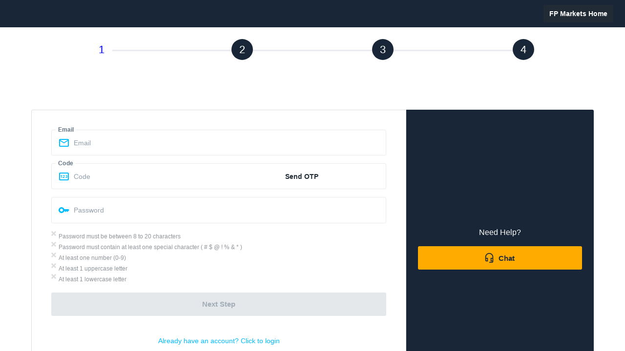

--- FILE ---
content_type: text/html; charset=utf-8
request_url: https://portal-cn.fpmarkets.com/sessions/signup/?fpm-affiliate-utm-source=IB&fpm-affiliate-pcode=34819&fpm-affiliate-agt=34819
body_size: 2604
content:
<!DOCTYPE html><html lang="en" class="__className_7dd612"><head><meta charSet="utf-8"/><meta name="viewport" content="width=device-width, initial-scale=1"/><link rel="preload" as="font" href="/_next/static/media/8bf7b2ceda89477b-s.p.woff2" crossorigin="" type="font/woff2"/><link rel="stylesheet" href="/_next/static/css/a8c8078b9b13a1f4.css" data-precedence="next"/><link rel="preload" href="/_next/static/chunks/webpack-71dfeb471a1f71af.js" as="script" fetchPriority="low"/><script src="/_next/static/chunks/fd9d1056-8c7cd0432b1a1491.js" async=""></script><script src="/_next/static/chunks/596-eb2419ade9e45d3b.js" async=""></script><script src="/_next/static/chunks/main-app-13d84b521d3d6f69.js" async=""></script><script async="" src="https://www.googletagmanager.com/gtag/js?id=G-LTLGL54BK7"></script><title>FP Markets 中文门户</title><link rel="icon" href="/favicon.ico" sizes="any"/><link rel="icon" href="/favicon.ico" type="image/x-icon" sizes="32x32"/><meta name="next-size-adjust"/><script src="/_next/static/chunks/polyfills-78c92fac7aa8fdd8.js" noModule=""></script><style data-emotion="css-global dngwk">html{-webkit-font-smoothing:antialiased;-moz-osx-font-smoothing:grayscale;box-sizing:border-box;-webkit-text-size-adjust:100%;}*,*::before,*::after{box-sizing:inherit;}strong,b{font-weight:700;}body{margin:0;color:#212B36;line-height:1.5;font-size:1rem;font-family:Montserrat,sans-serif;font-weight:400;background-color:#f9f9fb;}@media print{body{background-color:#FFFFFF;}}body::backdrop{background-color:#f9f9fb;}*{box-sizing:border-box;}html{margin:0;padding:0;width:100%;height:100%;-webkit-overflow-scrolling:touch;}body{margin:0;padding:0;width:100%;height:100%;}#root,#__next{width:100%;height:100%;}input[type=number]{-moz-appearance:textfield;}input[type=number]::-webkit-outer-spin-button{margin:0;-webkit-appearance:none;}input[type=number]::-webkit-inner-spin-button{margin:0;-webkit-appearance:none;}img{max-width:100%;display:inline-block;vertical-align:bottom;}</style><style data-emotion="css-global mtltl1">#nprogress{pointer-events:none;}#nprogress .bar{top:0;left:0;height:2.5px;z-index:9999;width:100%;position:fixed;background-color:#00BDFF;box-shadow:0 0 2px #00BDFF;}#nprogress .peg{right:0;opacity:1;width:100px;height:100%;display:block;position:absolute;-webkit-transform:rotate(3deg) translate(0px, -4px);-moz-transform:rotate(3deg) translate(0px, -4px);-ms-transform:rotate(3deg) translate(0px, -4px);transform:rotate(3deg) translate(0px, -4px);box-shadow:0 0 10px #00BDFF,0 0 5px #00BDFF;}</style></head><body><script src="/_next/static/chunks/webpack-71dfeb471a1f71af.js" async=""></script><script>(self.__next_f=self.__next_f||[]).push([0])</script><script>self.__next_f.push([1,"1:HL[\"/_next/static/media/8bf7b2ceda89477b-s.p.woff2\",{\"as\":\"font\",\"type\":\"font/woff2\"}]\n2:HL[\"/_next/static/css/a8c8078b9b13a1f4.css\",{\"as\":\"style\"}]\n0:\"$L3\"\n"])</script><script>self.__next_f.push([1,"4:I{\"id\":57948,\"chunks\":[\"2272:static/chunks/webpack-71dfeb471a1f71af.js\",\"2971:static/chunks/fd9d1056-8c7cd0432b1a1491.js\",\"596:static/chunks/596-eb2419ade9e45d3b.js\"],\"name\":\"default\",\"async\":false}\n6:I{\"id\":256628,\"chunks\":[\"2272:static/chunks/webpack-71dfeb471a1f71af.js\",\"2971:static/chunks/fd9d1056-8c7cd0432b1a1491.js\",\"596:static/chunks/596-eb2419ade9e45d3b.js\"],\"name\":\"\",\"async\":false}\n"])</script><script>self.__next_f.push([1,"7:I{\"id\":727181,\"chunks\":[\"1501:static/chunks/1501-afc6e233dafd8562.js\",\"4971:static/chunks/4971-c1c593271087c4d6.js\",\"9451:static/chunks/9451-880fade963a12abb.js\",\"2269:static/chunks/2269-82fe3a0f55b5f54f.js\",\"6920:static/chunks/6920-4abe597b74d1c96c.js\",\"6936:static/chunks/6936-8e9f4104f3282a29.js\",\"774:static/chunks/774-7ff46f4c700e02ba.js\",\"1013:static/chunks/1013-e0a55b01a5cb754b.js\",\"9924:static/chunks/9924-2be96a72b8e3619d.js\",\"6036:static/chunks/6036-899042ef18c33669.js\",\"6404:static/chunks/6404-0c13bda3051fc802.js\",\"6428:static/chunks/6428-b4c42fc6f54df8c1.js\",\"3764:static/chunks/3764-dcbb373a23efe609.js\",\"3784:static/chunks/3784-fd786560d133aa6e.js\",\"654:static/chunks/654-bd2e18a31158039b.js\",\"5594:static/chunks/5594-feed5982ba061d1f.js\",\"6691:static/chunks/6691-705908a32190af12.js\",\"2212:static/chunks/2212-1c23eaffcc750b85.js\",\"9344:static/chunks/9344-835211b8d5e1978f.js\",\"904:static/chunks/904-ba9aebb7e91b4ff8.js\",\"4829:static/chunks/4829-56002a3263cb9ce1.js\",\"2842:static/chunks/2842-7d43b0bac0fb7734.js\",\"2752:static/chunks/2752-1a5b426615e8afbd.js\",\"3185:static/chunks/app/layout-d457534462332c28.js\"],\"name\":\"\",\"async\":false}\n"])</script><script>self.__next_f.push([1,"8:I{\"id\":347767,\"chunks\":[\"2272:static/chunks/webpack-71dfeb471a1f71af.js\",\"2971:static/chunks/fd9d1056-8c7cd0432b1a1491.js\",\"596:static/chunks/596-eb2419ade9e45d3b.js\"],\"name\":\"default\",\"async\":false}\n9:I{\"id\":786569,\"chunks\":[\"1501:static/chunks/1501-afc6e233dafd8562.js\",\"4971:static/chunks/4971-c1c593271087c4d6.js\",\"6936:static/chunks/6936-8e9f4104f3282a29.js\",\"1013:static/chunks/1013-e0a55b01a5cb754b.js\",\"6036:static/chunks/6036-899042ef18c33669.js\",\"6691:static/chunks/6691-705908a32190af12.js\",\"9344:st"])</script><script>self.__next_f.push([1,"atic/chunks/9344-835211b8d5e1978f.js\",\"8555:static/chunks/app/loading-423f159fe01c83e2.js\"],\"name\":\"\",\"async\":false}\na:I{\"id\":657920,\"chunks\":[\"2272:static/chunks/webpack-71dfeb471a1f71af.js\",\"2971:static/chunks/fd9d1056-8c7cd0432b1a1491.js\",\"596:static/chunks/596-eb2419ade9e45d3b.js\"],\"name\":\"default\",\"async\":false}\n"])</script><script>self.__next_f.push([1,"b:I{\"id\":18550,\"chunks\":[\"1501:static/chunks/1501-afc6e233dafd8562.js\",\"4971:static/chunks/4971-c1c593271087c4d6.js\",\"9451:static/chunks/9451-880fade963a12abb.js\",\"2269:static/chunks/2269-82fe3a0f55b5f54f.js\",\"6920:static/chunks/6920-4abe597b74d1c96c.js\",\"6936:static/chunks/6936-8e9f4104f3282a29.js\",\"774:static/chunks/774-7ff46f4c700e02ba.js\",\"1013:static/chunks/1013-e0a55b01a5cb754b.js\",\"9924:static/chunks/9924-2be96a72b8e3619d.js\",\"6036:static/chunks/6036-899042ef18c33669.js\",\"5576:static/chunks/5576-5545974b5bdc8e13.js\",\"6404:static/chunks/6404-0c13bda3051fc802.js\",\"6428:static/chunks/6428-b4c42fc6f54df8c1.js\",\"3764:static/chunks/3764-dcbb373a23efe609.js\",\"6691:static/chunks/6691-705908a32190af12.js\",\"1680:static/chunks/1680-66dbc643f859bf20.js\",\"9344:static/chunks/9344-835211b8d5e1978f.js\",\"3618:static/chunks/3618-e64ca039bc1010bb.js\",\"1312:static/chunks/1312-853841b14ac9105d.js\",\"8417:static/chunks/8417-c9a63d9af45e8196.js\",\"9160:static/chunks/app/not-found-5d1e56249d018df4.js\"],\"name\":\"\",\"async\":false}\n"])</script><script>self.__next_f.push([1,"d:I{\"id\":944839,\"chunks\":[\"2272:static/chunks/webpack-71dfeb471a1f71af.js\",\"2971:static/chunks/fd9d1056-8c7cd0432b1a1491.js\",\"596:static/chunks/596-eb2419ade9e45d3b.js\"],\"name\":\"default\",\"async\":false}\ne:I{\"id\":824379,\"chunks\":[\"3622:static/chunks/app/sessions/signup/page-f05d1494adf48a94.js\"],\"name\":\"\",\"async\":false}\n"])</script><script>self.__next_f.push([1,"3:[[[\"$\",\"link\",\"0\",{\"rel\":\"stylesheet\",\"href\":\"/_next/static/css/a8c8078b9b13a1f4.css\",\"precedence\":\"next\"}]],[\"$\",\"$L4\",null,{\"buildId\":\"Wdn4oHfcQBDgSa6z8QwXJ\",\"assetPrefix\":\"\",\"initialCanonicalUrl\":\"/sessions/signup/\",\"initialTree\":[\"\",{\"children\":[\"sessions\",{\"children\":[\"signup\",{\"children\":[\"__PAGE__\",{}]}]}]},\"$undefined\",\"$undefined\",true],\"initialHead\":[false,\"$L5\"],\"globalErrorComponent\":\"$6\",\"children\":[null,[\"$\",\"$L7\",null,{\"children\":[\"$\",\"$L8\",null,{\"parallelRouterKey\":\"children\",\"segmentPath\":[\"children\"],\"loading\":[\"$\",\"$L9\",null,{}],\"loadingStyles\":[],\"hasLoading\":true,\"error\":\"$undefined\",\"errorStyles\":\"$undefined\",\"template\":[\"$\",\"$La\",null,{}],\"templateStyles\":\"$undefined\",\"notFound\":[\"$\",\"$Lb\",null,{}],\"notFoundStyles\":[],\"childProp\":{\"current\":[\"$\",\"$L8\",null,{\"parallelRouterKey\":\"children\",\"segmentPath\":[\"children\",\"sessions\",\"children\"],\"loading\":\"$undefined\",\"loadingStyles\":\"$undefined\",\"hasLoading\":false,\"error\":\"$undefined\",\"errorStyles\":\"$undefined\",\"template\":[\"$\",\"$La\",null,{}],\"templateStyles\":\"$undefined\",\"notFound\":\"$undefined\",\"notFoundStyles\":\"$undefined\",\"childProp\":{\"current\":[\"$\",\"$L8\",null,{\"parallelRouterKey\":\"children\",\"segmentPath\":[\"children\",\"sessions\",\"children\",\"signup\",\"children\"],\"loading\":\"$undefined\",\"loadingStyles\":\"$undefined\",\"hasLoading\":false,\"error\":\"$undefined\",\"errorStyles\":\"$undefined\",\"template\":[\"$\",\"$La\",null,{}],\"templateStyles\":\"$undefined\",\"notFound\":\"$undefined\",\"notFoundStyles\":\"$undefined\",\"childProp\":{\"current\":[\"$Lc\",[\"$\",\"$Ld\",null,{\"propsForComponent\":{\"params\":{}},\"Component\":\"$e\"}],null],\"segment\":\"__PAGE__\"},\"styles\":[]}],\"segment\":\"signup\"},\"styles\":[]}],\"segment\":\"sessions\"},\"styles\":[]}],\"params\":{}}],null]}]]\n"])</script><script>self.__next_f.push([1,"5:[[\"$\",\"meta\",\"0\",{\"charSet\":\"utf-8\"}],[\"$\",\"meta\",\"1\",{\"name\":\"viewport\",\"content\":\"width=device-width, initial-scale=1\"}],[\"$\",\"link\",\"2\",{\"rel\":\"icon\",\"href\":\"/favicon.ico\",\"type\":\"image/x-icon\",\"sizes\":\"32x32\"}],[\"$\",\"meta\",\"3\",{\"name\":\"next-size-adjust\"}]]\nc:null\n"])</script></body></html>

--- FILE ---
content_type: text/html; charset=utf-8
request_url: https://portal-cn.fpmarkets.com/auth/register/?ib=34819&pcode=34819&source=IB
body_size: 2922
content:
<!DOCTYPE html><html lang="en" class="__className_7dd612"><head><meta charSet="utf-8"/><meta name="viewport" content="width=device-width, initial-scale=1"/><link rel="preload" as="font" href="/_next/static/media/8bf7b2ceda89477b-s.p.woff2" crossorigin="" type="font/woff2"/><link rel="stylesheet" href="/_next/static/css/a8c8078b9b13a1f4.css" data-precedence="next"/><link rel="preload" href="/_next/static/chunks/webpack-71dfeb471a1f71af.js" as="script" fetchPriority="low"/><script src="/_next/static/chunks/fd9d1056-8c7cd0432b1a1491.js" async=""></script><script src="/_next/static/chunks/596-eb2419ade9e45d3b.js" async=""></script><script src="/_next/static/chunks/main-app-13d84b521d3d6f69.js" async=""></script><script async="" src="https://www.googletagmanager.com/gtag/js?id=G-LTLGL54BK7"></script><link rel="preload" as="style" href="/_next/static/css/18834d0f3cac33b8.css"/><title>FP Markets 中文门户</title><link rel="icon" href="/favicon.ico" sizes="any"/><title>Register</title><link rel="icon" href="/favicon.ico" type="image/x-icon" sizes="32x32"/><meta name="next-size-adjust"/><script src="/_next/static/chunks/polyfills-78c92fac7aa8fdd8.js" noModule=""></script><style data-emotion="css-global dngwk">html{-webkit-font-smoothing:antialiased;-moz-osx-font-smoothing:grayscale;box-sizing:border-box;-webkit-text-size-adjust:100%;}*,*::before,*::after{box-sizing:inherit;}strong,b{font-weight:700;}body{margin:0;color:#212B36;line-height:1.5;font-size:1rem;font-family:Montserrat,sans-serif;font-weight:400;background-color:#f9f9fb;}@media print{body{background-color:#FFFFFF;}}body::backdrop{background-color:#f9f9fb;}*{box-sizing:border-box;}html{margin:0;padding:0;width:100%;height:100%;-webkit-overflow-scrolling:touch;}body{margin:0;padding:0;width:100%;height:100%;}#root,#__next{width:100%;height:100%;}input[type=number]{-moz-appearance:textfield;}input[type=number]::-webkit-outer-spin-button{margin:0;-webkit-appearance:none;}input[type=number]::-webkit-inner-spin-button{margin:0;-webkit-appearance:none;}img{max-width:100%;display:inline-block;vertical-align:bottom;}</style><style data-emotion="css-global mtltl1">#nprogress{pointer-events:none;}#nprogress .bar{top:0;left:0;height:2.5px;z-index:9999;width:100%;position:fixed;background-color:#00BDFF;box-shadow:0 0 2px #00BDFF;}#nprogress .peg{right:0;opacity:1;width:100px;height:100%;display:block;position:absolute;-webkit-transform:rotate(3deg) translate(0px, -4px);-moz-transform:rotate(3deg) translate(0px, -4px);-ms-transform:rotate(3deg) translate(0px, -4px);transform:rotate(3deg) translate(0px, -4px);box-shadow:0 0 10px #00BDFF,0 0 5px #00BDFF;}</style></head><body><script src="/_next/static/chunks/webpack-71dfeb471a1f71af.js" async=""></script><script>(self.__next_f=self.__next_f||[]).push([0])</script><script>self.__next_f.push([1,"1:HL[\"/_next/static/media/8bf7b2ceda89477b-s.p.woff2\",{\"as\":\"font\",\"type\":\"font/woff2\"}]\n2:HL[\"/_next/static/css/a8c8078b9b13a1f4.css\",{\"as\":\"style\"}]\n0:\"$L3\"\n"])</script><script>self.__next_f.push([1,"4:HL[\"/_next/static/css/18834d0f3cac33b8.css\",{\"as\":\"style\"}]\n"])</script><script>self.__next_f.push([1,"5:I{\"id\":57948,\"chunks\":[\"2272:static/chunks/webpack-71dfeb471a1f71af.js\",\"2971:static/chunks/fd9d1056-8c7cd0432b1a1491.js\",\"596:static/chunks/596-eb2419ade9e45d3b.js\"],\"name\":\"default\",\"async\":false}\n7:I{\"id\":256628,\"chunks\":[\"2272:static/chunks/webpack-71dfeb471a1f71af.js\",\"2971:static/chunks/fd9d1056-8c7cd0432b1a1491.js\",\"596:static/chunks/596-eb2419ade9e45d3b.js\"],\"name\":\"\",\"async\":false}\n"])</script><script>self.__next_f.push([1,"8:I{\"id\":727181,\"chunks\":[\"1501:static/chunks/1501-afc6e233dafd8562.js\",\"4971:static/chunks/4971-c1c593271087c4d6.js\",\"9451:static/chunks/9451-880fade963a12abb.js\",\"2269:static/chunks/2269-82fe3a0f55b5f54f.js\",\"6920:static/chunks/6920-4abe597b74d1c96c.js\",\"6936:static/chunks/6936-8e9f4104f3282a29.js\",\"774:static/chunks/774-7ff46f4c700e02ba.js\",\"1013:static/chunks/1013-e0a55b01a5cb754b.js\",\"9924:static/chunks/9924-2be96a72b8e3619d.js\",\"6036:static/chunks/6036-899042ef18c33669.js\",\"6404:static/chunks/6404-0c13bda3051fc802.js\",\"6428:static/chunks/6428-b4c42fc6f54df8c1.js\",\"3764:static/chunks/3764-dcbb373a23efe609.js\",\"3784:static/chunks/3784-fd786560d133aa6e.js\",\"654:static/chunks/654-bd2e18a31158039b.js\",\"5594:static/chunks/5594-feed5982ba061d1f.js\",\"6691:static/chunks/6691-705908a32190af12.js\",\"2212:static/chunks/2212-1c23eaffcc750b85.js\",\"9344:static/chunks/9344-835211b8d5e1978f.js\",\"904:static/chunks/904-ba9aebb7e91b4ff8.js\",\"4829:static/chunks/4829-56002a3263cb9ce1.js\",\"2842:static/chunks/2842-7d43b0bac0fb7734.js\",\"2752:static/chunks/2752-1a5b426615e8afbd.js\",\"3185:static/chunks/app/layout-d457534462332c28.js\"],\"name\":\"\",\"async\":false}\n"])</script><script>self.__next_f.push([1,"9:I{\"id\":347767,\"chunks\":[\"2272:static/chunks/webpack-71dfeb471a1f71af.js\",\"2971:static/chunks/fd9d1056-8c7cd0432b1a1491.js\",\"596:static/chunks/596-eb2419ade9e45d3b.js\"],\"name\":\"default\",\"async\":false}\na:I{\"id\":786569,\"chunks\":[\"1501:static/chunks/1501-afc6e233dafd8562.js\",\"4971:static/chunks/4971-c1c593271087c4d6.js\",\"6936:static/chunks/6936-8e9f4104f3282a29.js\",\"1013:static/chunks/1013-e0a55b01a5cb754b.js\",\"6036:static/chunks/6036-899042ef18c33669.js\",\"6691:static/chunks/6691-705908a32190af12.js\",\"9344:st"])</script><script>self.__next_f.push([1,"atic/chunks/9344-835211b8d5e1978f.js\",\"8555:static/chunks/app/loading-423f159fe01c83e2.js\"],\"name\":\"\",\"async\":false}\nb:I{\"id\":657920,\"chunks\":[\"2272:static/chunks/webpack-71dfeb471a1f71af.js\",\"2971:static/chunks/fd9d1056-8c7cd0432b1a1491.js\",\"596:static/chunks/596-eb2419ade9e45d3b.js\"],\"name\":\"default\",\"async\":false}\n"])</script><script>self.__next_f.push([1,"c:I{\"id\":18550,\"chunks\":[\"1501:static/chunks/1501-afc6e233dafd8562.js\",\"4971:static/chunks/4971-c1c593271087c4d6.js\",\"9451:static/chunks/9451-880fade963a12abb.js\",\"2269:static/chunks/2269-82fe3a0f55b5f54f.js\",\"6920:static/chunks/6920-4abe597b74d1c96c.js\",\"6936:static/chunks/6936-8e9f4104f3282a29.js\",\"774:static/chunks/774-7ff46f4c700e02ba.js\",\"1013:static/chunks/1013-e0a55b01a5cb754b.js\",\"9924:static/chunks/9924-2be96a72b8e3619d.js\",\"6036:static/chunks/6036-899042ef18c33669.js\",\"5576:static/chunks/5576-5545974b5bdc8e13.js\",\"6404:static/chunks/6404-0c13bda3051fc802.js\",\"6428:static/chunks/6428-b4c42fc6f54df8c1.js\",\"3764:static/chunks/3764-dcbb373a23efe609.js\",\"6691:static/chunks/6691-705908a32190af12.js\",\"1680:static/chunks/1680-66dbc643f859bf20.js\",\"9344:static/chunks/9344-835211b8d5e1978f.js\",\"3618:static/chunks/3618-e64ca039bc1010bb.js\",\"1312:static/chunks/1312-853841b14ac9105d.js\",\"8417:static/chunks/8417-c9a63d9af45e8196.js\",\"9160:static/chunks/app/not-found-5d1e56249d018df4.js\"],\"name\":\"\",\"async\":false}\n"])</script><script>self.__next_f.push([1,"d:I{\"id\":515541,\"chunks\":[\"1501:static/chunks/1501-afc6e233dafd8562.js\",\"4971:static/chunks/4971-c1c593271087c4d6.js\",\"9451:static/chunks/9451-880fade963a12abb.js\",\"2269:static/chunks/2269-82fe3a0f55b5f54f.js\",\"6920:static/chunks/6920-4abe597b74d1c96c.js\",\"6936:static/chunks/6936-8e9f4104f3282a29.js\",\"774:static/chunks/774-7ff46f4c700e02ba.js\",\"1013:static/chunks/1013-e0a55b01a5cb754b.js\",\"9924:static/chunks/9924-2be96a72b8e3619d.js\",\"6036:static/chunks/6036-899042ef18c33669.js\",\"5576:static/chunks/5576-5545974b5bdc8e13.js\",\"6404:static/chunks/6404-0c13bda3051fc802.js\",\"6428:static/chunks/6428-b4c42fc6f54df8c1.js\",\"3764:static/chunks/3764-dcbb373a23efe609.js\",\"6691:static/chunks/6691-705908a32190af12.js\",\"1680:static/chunks/1680-66dbc643f859bf20.js\",\"9344:static/chunks/9344-835211b8d5e1978f.js\",\"3618:static/chunks/3618-e64ca039bc1010bb.js\",\"1312:static/chunks/1312-853841b14ac9105d.js\",\"8417:static/chunks/8417-c9a63d9af45e8196.js\",\"9329:static/chunks/app/auth/register/layout-471cf07a787e8866.js\"],\"name\":\"\",\"async\":false}\n"])</script><script>self.__next_f.push([1,"f:I{\"id\":164752,\"chunks\":[\"7606:static/chunks/800720f8-1157f042227f967e.js\",\"5139:static/chunks/dff3d663-6434aff2c5e634a0.js\",\"6990:static/chunks/13b76428-a54055316c9034f4.js\",\"1501:static/chunks/1501-afc6e233dafd8562.js\",\"4971:static/chunks/4971-c1c593271087c4d6.js\",\"9451:static/chunks/9451-880fade963a12abb.js\",\"2269:static/chunks/2269-82fe3a0f55b5f54f.js\",\"6920:static/chunks/6920-4abe597b74d1c96c.js\",\"6936:static/chunks/6936-8e9f4104f3282a29.js\",\"774:static/chunks/774-7ff46f4c700e02ba.js\",\"9924:static/chunks/9924-2be96a72b8e3619d.js\",\"6404:static/chunks/6404-0c13bda3051fc802.js\",\"8874:static/chunks/8874-c48ceaed47b7f8b6.js\",\"6428:static/chunks/6428-b4c42fc6f54df8c1.js\",\"3764:static/chunks/3764-dcbb373a23efe609.js\",\"3784:static/chunks/3784-fd786560d133aa6e.js\",\"654:static/chunks/654-bd2e18a31158039b.js\",\"5594:static/chunks/5594-feed5982ba061d1f.js\",\"6691:static/chunks/6691-705908a32190af12.js\",\"2072:static/chunks/2072-22667359a25d87e7.js\",\"2212:static/chunks/2212-1c23eaffcc750b85.js\",\"1680:static/chunks/1680-66dbc643f859bf20.js\",\"2140:static/chunks/2140-9d88d0ba8b686ec4.js\",\"3930:static/chunks/3930-e2a5d4d07f51b81b.js\",\"3210:static/chunks/3210-acdcfb4e75345f35.js\",\"9533:static/chunks/9533-2eb04388450ef90c.js\",\"2375:static/chunks/2375-09d2ddadd6180a81.js\",\"8454:static/chunks/app/auth/register/page-2efbcef4ae87ed5a.js\"],\"name\":\"\",\"async\":false}\n"])</script><script>self.__next_f.push([1,"3:[[[\"$\",\"link\",\"0\",{\"rel\":\"stylesheet\",\"href\":\"/_next/static/css/a8c8078b9b13a1f4.css\",\"precedence\":\"next\"}]],[\"$\",\"$L5\",null,{\"buildId\":\"Wdn4oHfcQBDgSa6z8QwXJ\",\"assetPrefix\":\"\",\"initialCanonicalUrl\":\"/auth/register/\",\"initialTree\":[\"\",{\"children\":[\"auth\",{\"children\":[\"register\",{\"children\":[\"__PAGE__\",{}]}]}]},\"$undefined\",\"$undefined\",true],\"initialHead\":[false,\"$L6\"],\"globalErrorComponent\":\"$7\",\"children\":[null,[\"$\",\"$L8\",null,{\"children\":[\"$\",\"$L9\",null,{\"parallelRouterKey\":\"children\",\"segmentPath\":[\"children\"],\"loading\":[\"$\",\"$La\",null,{}],\"loadingStyles\":[],\"hasLoading\":true,\"error\":\"$undefined\",\"errorStyles\":\"$undefined\",\"template\":[\"$\",\"$Lb\",null,{}],\"templateStyles\":\"$undefined\",\"notFound\":[\"$\",\"$Lc\",null,{}],\"notFoundStyles\":[],\"childProp\":{\"current\":[\"$\",\"$L9\",null,{\"parallelRouterKey\":\"children\",\"segmentPath\":[\"children\",\"auth\",\"children\"],\"loading\":\"$undefined\",\"loadingStyles\":\"$undefined\",\"hasLoading\":false,\"error\":\"$undefined\",\"errorStyles\":\"$undefined\",\"template\":[\"$\",\"$Lb\",null,{}],\"templateStyles\":\"$undefined\",\"notFound\":\"$undefined\",\"notFoundStyles\":\"$undefined\",\"childProp\":{\"current\":[null,[\"$\",\"$Ld\",null,{\"children\":[\"$\",\"$L9\",null,{\"parallelRouterKey\":\"children\",\"segmentPath\":[\"children\",\"auth\",\"children\",\"register\",\"children\"],\"loading\":\"$undefined\",\"loadingStyles\":\"$undefined\",\"hasLoading\":false,\"error\":\"$undefined\",\"errorStyles\":\"$undefined\",\"template\":[\"$\",\"$Lb\",null,{}],\"templateStyles\":\"$undefined\",\"notFound\":\"$undefined\",\"notFoundStyles\":\"$undefined\",\"childProp\":{\"current\":[\"$Le\",[\"$\",\"$Lf\",null,{}],null],\"segment\":\"__PAGE__\"},\"styles\":[[\"$\",\"link\",\"0\",{\"rel\":\"stylesheet\",\"href\":\"/_next/static/css/18834d0f3cac33b8.css\",\"precedence\":\"next\"}]]}],\"params\":{}}],null],\"segment\":\"register\"},\"styles\":[]}],\"segment\":\"auth\"},\"styles\":[]}],\"params\":{}}],null]}]]\n"])</script><script>self.__next_f.push([1,"6:[[\"$\",\"meta\",\"0\",{\"charSet\":\"utf-8\"}],[\"$\",\"title\",\"1\",{\"children\":\"Register\"}],[\"$\",\"meta\",\"2\",{\"name\":\"viewport\",\"content\":\"width=device-width, initial-scale=1\"}],[\"$\",\"link\",\"3\",{\"rel\":\"icon\",\"href\":\"/favicon.ico\",\"type\":\"image/x-icon\",\"sizes\":\"32x32\"}],[\"$\",\"meta\",\"4\",{\"name\":\"next-size-adjust\"}]]\ne:null\n"])</script></body></html>

--- FILE ---
content_type: application/javascript; charset=UTF-8
request_url: https://portal-cn.fpmarkets.com/_next/static/chunks/9924-2be96a72b8e3619d.js
body_size: 2743
content:
"use strict";(self.webpackChunk_N_E=self.webpackChunk_N_E||[]).push([[9924],{276623:function(e,o,a){a.d(o,{Z:function(){return w}});var t=a(120791),n=a(713428),r=a(902265),i=a(857042),l=a(873938),d=a(395600),s=a(124871),c=a(335843),v=a(122630),p=a(619996),u=a(245295),h=a(828702),m=a(739816);let g=r.createContext({}),x=r.createContext(void 0);var b=a(557437);let f=["children","color","component","className","disabled","disableElevation","disableFocusRipple","endIcon","focusVisibleClassName","fullWidth","size","startIcon","type","variant"],S=e=>{let{color:o,disableElevation:a,fullWidth:t,size:r,variant:i,classes:l}=e,s={root:["root",i,`${i}${(0,h.Z)(o)}`,`size${(0,h.Z)(r)}`,`${i}Size${(0,h.Z)(r)}`,`color${(0,h.Z)(o)}`,a&&"disableElevation",t&&"fullWidth"],label:["label"],startIcon:["icon","startIcon",`iconSize${(0,h.Z)(r)}`],endIcon:["icon","endIcon",`iconSize${(0,h.Z)(r)}`]},c=(0,d.Z)(s,m.F,l);return(0,n.Z)({},l,c)},Z=e=>(0,n.Z)({},"small"===e.size&&{"& > *:nth-of-type(1)":{fontSize:18}},"medium"===e.size&&{"& > *:nth-of-type(1)":{fontSize:20}},"large"===e.size&&{"& > *:nth-of-type(1)":{fontSize:22}}),z=(0,c.ZP)(u.Z,{shouldForwardProp:e=>(0,v.Z)(e)||"classes"===e,name:"MuiButton",slot:"Root",overridesResolver:(e,o)=>{let{ownerState:a}=e;return[o.root,o[a.variant],o[`${a.variant}${(0,h.Z)(a.color)}`],o[`size${(0,h.Z)(a.size)}`],o[`${a.variant}Size${(0,h.Z)(a.size)}`],"inherit"===a.color&&o.colorInherit,a.disableElevation&&o.disableElevation,a.fullWidth&&o.fullWidth]}})(({theme:e,ownerState:o})=>{var a,t;let r="light"===e.palette.mode?e.palette.grey[300]:e.palette.grey[800],i="light"===e.palette.mode?e.palette.grey.A100:e.palette.grey[700];return(0,n.Z)({},e.typography.button,{minWidth:64,padding:"6px 16px",borderRadius:(e.vars||e).shape.borderRadius,transition:e.transitions.create(["background-color","box-shadow","border-color","color"],{duration:e.transitions.duration.short}),"&:hover":(0,n.Z)({textDecoration:"none",backgroundColor:e.vars?`rgba(${e.vars.palette.text.primaryChannel} / ${e.vars.palette.action.hoverOpacity})`:(0,s.Fq)(e.palette.text.primary,e.palette.action.hoverOpacity),"@media (hover: none)":{backgroundColor:"transparent"}},"text"===o.variant&&"inherit"!==o.color&&{backgroundColor:e.vars?`rgba(${e.vars.palette[o.color].mainChannel} / ${e.vars.palette.action.hoverOpacity})`:(0,s.Fq)(e.palette[o.color].main,e.palette.action.hoverOpacity),"@media (hover: none)":{backgroundColor:"transparent"}},"outlined"===o.variant&&"inherit"!==o.color&&{border:`1px solid ${(e.vars||e).palette[o.color].main}`,backgroundColor:e.vars?`rgba(${e.vars.palette[o.color].mainChannel} / ${e.vars.palette.action.hoverOpacity})`:(0,s.Fq)(e.palette[o.color].main,e.palette.action.hoverOpacity),"@media (hover: none)":{backgroundColor:"transparent"}},"contained"===o.variant&&{backgroundColor:e.vars?e.vars.palette.Button.inheritContainedHoverBg:i,boxShadow:(e.vars||e).shadows[4],"@media (hover: none)":{boxShadow:(e.vars||e).shadows[2],backgroundColor:(e.vars||e).palette.grey[300]}},"contained"===o.variant&&"inherit"!==o.color&&{backgroundColor:(e.vars||e).palette[o.color].dark,"@media (hover: none)":{backgroundColor:(e.vars||e).palette[o.color].main}}),"&:active":(0,n.Z)({},"contained"===o.variant&&{boxShadow:(e.vars||e).shadows[8]}),[`&.${m.Z.focusVisible}`]:(0,n.Z)({},"contained"===o.variant&&{boxShadow:(e.vars||e).shadows[6]}),[`&.${m.Z.disabled}`]:(0,n.Z)({color:(e.vars||e).palette.action.disabled},"outlined"===o.variant&&{border:`1px solid ${(e.vars||e).palette.action.disabledBackground}`},"contained"===o.variant&&{color:(e.vars||e).palette.action.disabled,boxShadow:(e.vars||e).shadows[0],backgroundColor:(e.vars||e).palette.action.disabledBackground})},"text"===o.variant&&{padding:"6px 8px"},"text"===o.variant&&"inherit"!==o.color&&{color:(e.vars||e).palette[o.color].main},"outlined"===o.variant&&{padding:"5px 15px",border:"1px solid currentColor"},"outlined"===o.variant&&"inherit"!==o.color&&{color:(e.vars||e).palette[o.color].main,border:e.vars?`1px solid rgba(${e.vars.palette[o.color].mainChannel} / 0.5)`:`1px solid ${(0,s.Fq)(e.palette[o.color].main,.5)}`},"contained"===o.variant&&{color:e.vars?e.vars.palette.text.primary:null==(a=(t=e.palette).getContrastText)?void 0:a.call(t,e.palette.grey[300]),backgroundColor:e.vars?e.vars.palette.Button.inheritContainedBg:r,boxShadow:(e.vars||e).shadows[2]},"contained"===o.variant&&"inherit"!==o.color&&{color:(e.vars||e).palette[o.color].contrastText,backgroundColor:(e.vars||e).palette[o.color].main},"inherit"===o.color&&{color:"inherit",borderColor:"currentColor"},"small"===o.size&&"text"===o.variant&&{padding:"4px 5px",fontSize:e.typography.pxToRem(13)},"large"===o.size&&"text"===o.variant&&{padding:"8px 11px",fontSize:e.typography.pxToRem(15)},"small"===o.size&&"outlined"===o.variant&&{padding:"3px 9px",fontSize:e.typography.pxToRem(13)},"large"===o.size&&"outlined"===o.variant&&{padding:"7px 21px",fontSize:e.typography.pxToRem(15)},"small"===o.size&&"contained"===o.variant&&{padding:"4px 10px",fontSize:e.typography.pxToRem(13)},"large"===o.size&&"contained"===o.variant&&{padding:"8px 22px",fontSize:e.typography.pxToRem(15)},o.fullWidth&&{width:"100%"})},({ownerState:e})=>e.disableElevation&&{boxShadow:"none","&:hover":{boxShadow:"none"},[`&.${m.Z.focusVisible}`]:{boxShadow:"none"},"&:active":{boxShadow:"none"},[`&.${m.Z.disabled}`]:{boxShadow:"none"}}),y=(0,c.ZP)("span",{name:"MuiButton",slot:"StartIcon",overridesResolver:(e,o)=>{let{ownerState:a}=e;return[o.startIcon,o[`iconSize${(0,h.Z)(a.size)}`]]}})(({ownerState:e})=>(0,n.Z)({display:"inherit",marginRight:8,marginLeft:-4},"small"===e.size&&{marginLeft:-2},Z(e))),$=(0,c.ZP)("span",{name:"MuiButton",slot:"EndIcon",overridesResolver:(e,o)=>{let{ownerState:a}=e;return[o.endIcon,o[`iconSize${(0,h.Z)(a.size)}`]]}})(({ownerState:e})=>(0,n.Z)({display:"inherit",marginRight:-4,marginLeft:8},"small"===e.size&&{marginRight:-2},Z(e))),C=r.forwardRef(function(e,o){let a=r.useContext(g),d=r.useContext(x),s=(0,l.Z)(a,e),c=(0,p.i)({props:s,name:"MuiButton"}),{children:v,color:u="primary",component:h="button",className:m,disabled:Z=!1,disableElevation:C=!1,disableFocusRipple:w=!1,endIcon:I,focusVisibleClassName:k,fullWidth:R=!1,size:M="medium",startIcon:P,type:E,variant:B="text"}=c,F=(0,t.Z)(c,f),N=(0,n.Z)({},c,{color:u,component:h,disabled:Z,disableElevation:C,disableFocusRipple:w,fullWidth:R,size:M,type:E,variant:B}),W=S(N),q=P&&(0,b.jsx)(y,{className:W.startIcon,ownerState:N,children:P}),L=I&&(0,b.jsx)($,{className:W.endIcon,ownerState:N,children:I}),T=d||"";return(0,b.jsxs)(z,(0,n.Z)({ownerState:N,className:(0,i.Z)(a.className,W.root,m,T),component:h,disabled:Z,focusRipple:!w,focusVisibleClassName:(0,i.Z)(W.focusVisible,k),ref:o,type:E},F,{classes:W,children:[q,v,L]}))});var w=C},739816:function(e,o,a){a.d(o,{F:function(){return r}});var t=a(326520),n=a(325702);function r(e){return(0,n.ZP)("MuiButton",e)}let i=(0,t.Z)("MuiButton",["root","text","textInherit","textPrimary","textSecondary","textSuccess","textError","textInfo","textWarning","outlined","outlinedInherit","outlinedPrimary","outlinedSecondary","outlinedSuccess","outlinedError","outlinedInfo","outlinedWarning","contained","containedInherit","containedPrimary","containedSecondary","containedSuccess","containedError","containedInfo","containedWarning","disableElevation","focusVisible","disabled","colorInherit","colorPrimary","colorSecondary","colorSuccess","colorError","colorInfo","colorWarning","textSizeSmall","textSizeMedium","textSizeLarge","outlinedSizeSmall","outlinedSizeMedium","outlinedSizeLarge","containedSizeSmall","containedSizeMedium","containedSizeLarge","sizeMedium","sizeSmall","sizeLarge","fullWidth","startIcon","endIcon","icon","iconSizeSmall","iconSizeMedium","iconSizeLarge"]);o.Z=i},14486:function(e,o,a){a.d(o,{Z:function(){return b}});var t=a(120791),n=a(713428),r=a(902265),i=a(857042),l=a(395600),d=a(124871),s=a(335843),c=e=>((e<1?5.11916*e**2:4.5*Math.log(e+1)+2)/100).toFixed(2),v=a(619996),p=a(89225),u=a(557437);let h=["className","component","elevation","square","variant"],m=e=>{let{square:o,elevation:a,variant:t,classes:n}=e,r={root:["root",t,!o&&"rounded","elevation"===t&&`elevation${a}`]};return(0,l.Z)(r,p.J,n)},g=(0,s.ZP)("div",{name:"MuiPaper",slot:"Root",overridesResolver:(e,o)=>{let{ownerState:a}=e;return[o.root,o[a.variant],!a.square&&o.rounded,"elevation"===a.variant&&o[`elevation${a.elevation}`]]}})(({theme:e,ownerState:o})=>{var a;return(0,n.Z)({backgroundColor:(e.vars||e).palette.background.paper,color:(e.vars||e).palette.text.primary,transition:e.transitions.create("box-shadow")},!o.square&&{borderRadius:e.shape.borderRadius},"outlined"===o.variant&&{border:`1px solid ${(e.vars||e).palette.divider}`},"elevation"===o.variant&&(0,n.Z)({boxShadow:(e.vars||e).shadows[o.elevation]},!e.vars&&"dark"===e.palette.mode&&{backgroundImage:`linear-gradient(${(0,d.Fq)("#fff",c(o.elevation))}, ${(0,d.Fq)("#fff",c(o.elevation))})`},e.vars&&{backgroundImage:null==(a=e.vars.overlays)?void 0:a[o.elevation]}))}),x=r.forwardRef(function(e,o){let a=(0,v.i)({props:e,name:"MuiPaper"}),{className:r,component:l="div",elevation:d=1,square:s=!1,variant:c="elevation"}=a,p=(0,t.Z)(a,h),x=(0,n.Z)({},a,{component:l,elevation:d,square:s,variant:c}),b=m(x);return(0,u.jsx)(g,(0,n.Z)({as:l,ownerState:x,className:(0,i.Z)(b.root,r),ref:o},p))});var b=x},89225:function(e,o,a){a.d(o,{J:function(){return r}});var t=a(326520),n=a(325702);function r(e){return(0,n.ZP)("MuiPaper",e)}let i=(0,t.Z)("MuiPaper",["root","rounded","outlined","elevation","elevation0","elevation1","elevation2","elevation3","elevation4","elevation5","elevation6","elevation7","elevation8","elevation9","elevation10","elevation11","elevation12","elevation13","elevation14","elevation15","elevation16","elevation17","elevation18","elevation19","elevation20","elevation21","elevation22","elevation23","elevation24"]);o.Z=i}}]);

--- FILE ---
content_type: application/javascript; charset=UTF-8
request_url: https://portal-cn.fpmarkets.com/_next/static/chunks/2212-1c23eaffcc750b85.js
body_size: 2347
content:
"use strict";(self.webpackChunk_N_E=self.webpackChunk_N_E||[]).push([[2212],{522079:function(e,r,o){var t=o(120791),i=o(713428),a=o(902265),n=o(857042),l=o(395600),p=o(433449),s=o(828702),d=o(756428),c=o(472261),u=o(14486),m=o(619996),Z=o(335843),x=o(245525),h=o(57245),v=o(139350),f=o(341101),g=o(557437);let b=["aria-describedby","aria-labelledby","BackdropComponent","BackdropProps","children","className","disableEscapeKeyDown","fullScreen","fullWidth","maxWidth","onBackdropClick","onClick","onClose","open","PaperComponent","PaperProps","scroll","TransitionComponent","transitionDuration","TransitionProps"],W=(0,Z.ZP)(v.Z,{name:"MuiDialog",slot:"Backdrop",overrides:(e,r)=>r.backdrop})({zIndex:-1}),k=e=>{let{classes:r,scroll:o,maxWidth:t,fullWidth:i,fullScreen:a}=e,n={root:["root"],container:["container",`scroll${(0,s.Z)(o)}`],paper:["paper",`paperScroll${(0,s.Z)(o)}`,`paperWidth${(0,s.Z)(String(t))}`,i&&"paperFullWidth",a&&"paperFullScreen"]};return(0,l.Z)(n,x.D,r)},w=(0,Z.ZP)(d.Z,{name:"MuiDialog",slot:"Root",overridesResolver:(e,r)=>r.root})({"@media print":{position:"absolute !important"}}),S=(0,Z.ZP)("div",{name:"MuiDialog",slot:"Container",overridesResolver:(e,r)=>{let{ownerState:o}=e;return[r.container,r[`scroll${(0,s.Z)(o.scroll)}`]]}})(({ownerState:e})=>(0,i.Z)({height:"100%","@media print":{height:"auto"},outline:0},"paper"===e.scroll&&{display:"flex",justifyContent:"center",alignItems:"center"},"body"===e.scroll&&{overflowY:"auto",overflowX:"hidden",textAlign:"center","&::after":{content:'""',display:"inline-block",verticalAlign:"middle",height:"100%",width:"0"}})),D=(0,Z.ZP)(u.Z,{name:"MuiDialog",slot:"Paper",overridesResolver:(e,r)=>{let{ownerState:o}=e;return[r.paper,r[`scrollPaper${(0,s.Z)(o.scroll)}`],r[`paperWidth${(0,s.Z)(String(o.maxWidth))}`],o.fullWidth&&r.paperFullWidth,o.fullScreen&&r.paperFullScreen]}})(({theme:e,ownerState:r})=>(0,i.Z)({margin:32,position:"relative",overflowY:"auto","@media print":{overflowY:"visible",boxShadow:"none"}},"paper"===r.scroll&&{display:"flex",flexDirection:"column",maxHeight:"calc(100% - 64px)"},"body"===r.scroll&&{display:"inline-block",verticalAlign:"middle",textAlign:"left"},!r.maxWidth&&{maxWidth:"calc(100% - 64px)"},"xs"===r.maxWidth&&{maxWidth:"px"===e.breakpoints.unit?Math.max(e.breakpoints.values.xs,444):`max(${e.breakpoints.values.xs}${e.breakpoints.unit}, 444px)`,[`&.${x.Z.paperScrollBody}`]:{[e.breakpoints.down(Math.max(e.breakpoints.values.xs,444)+64)]:{maxWidth:"calc(100% - 64px)"}}},r.maxWidth&&"xs"!==r.maxWidth&&{maxWidth:`${e.breakpoints.values[r.maxWidth]}${e.breakpoints.unit}`,[`&.${x.Z.paperScrollBody}`]:{[e.breakpoints.down(e.breakpoints.values[r.maxWidth]+64)]:{maxWidth:"calc(100% - 64px)"}}},r.fullWidth&&{width:"calc(100% - 64px)"},r.fullScreen&&{margin:0,width:"100%",maxWidth:"100%",height:"100%",maxHeight:"none",borderRadius:0,[`&.${x.Z.paperScrollBody}`]:{margin:0,maxWidth:"100%"}})),y=a.forwardRef(function(e,r){let o=(0,m.i)({props:e,name:"MuiDialog"}),l=(0,f.Z)(),s={enter:l.transitions.duration.enteringScreen,exit:l.transitions.duration.leavingScreen},{"aria-describedby":d,"aria-labelledby":Z,BackdropComponent:x,BackdropProps:v,children:y,className:M,disableEscapeKeyDown:P=!1,fullScreen:C=!1,fullWidth:$=!1,maxWidth:R="sm",onBackdropClick:B,onClick:N,onClose:T,open:j,PaperComponent:F=u.Z,PaperProps:A={},scroll:E="paper",TransitionComponent:Y=c.Z,transitionDuration:_=s,TransitionProps:I}=o,X=(0,t.Z)(o,b),H=(0,i.Z)({},o,{disableEscapeKeyDown:P,fullScreen:C,fullWidth:$,maxWidth:R,scroll:E}),K=k(H),z=a.useRef(),L=(0,p.Z)(Z),O=a.useMemo(()=>({titleId:L}),[L]);return(0,g.jsx)(w,(0,i.Z)({className:(0,n.Z)(K.root,M),closeAfterTransition:!0,components:{Backdrop:W},componentsProps:{backdrop:(0,i.Z)({transitionDuration:_,as:x},v)},disableEscapeKeyDown:P,onClose:T,open:j,ref:r,onClick:e=>{N&&N(e),z.current&&(z.current=null,B&&B(e),T&&T(e,"backdropClick"))},ownerState:H},X,{children:(0,g.jsx)(Y,(0,i.Z)({appear:!0,in:j,timeout:_,role:"presentation"},I,{children:(0,g.jsx)(S,{className:(0,n.Z)(K.container),onMouseDown:e=>{z.current=e.target===e.currentTarget},ownerState:H,children:(0,g.jsx)(D,(0,i.Z)({as:F,elevation:24,role:"dialog","aria-describedby":d,"aria-labelledby":L},A,{className:(0,n.Z)(K.paper,A.className),ownerState:H,children:(0,g.jsx)(h.Z.Provider,{value:O,children:y})}))})}))}))});r.Z=y},57245:function(e,r,o){var t=o(902265);let i=t.createContext({});r.Z=i},245525:function(e,r,o){o.d(r,{D:function(){return a}});var t=o(326520),i=o(325702);function a(e){return(0,i.ZP)("MuiDialog",e)}let n=(0,t.Z)("MuiDialog",["root","scrollPaper","scrollBody","container","paper","paperScrollPaper","paperScrollBody","paperWidthFalse","paperWidthXs","paperWidthSm","paperWidthMd","paperWidthLg","paperWidthXl","paperFullWidth","paperFullScreen"]);r.Z=n},26337:function(e,r,o){o.d(r,{Z:function(){return g}});var t=o(120791),i=o(713428),a=o(902265),n=o(857042),l=o(395600),p=o(335843),s=o(619996),d=o(326520),c=o(325702);function u(e){return(0,c.ZP)("MuiDialogContent",e)}(0,d.Z)("MuiDialogContent",["root","dividers"]);var m=o(92273),Z=o(557437);let x=["className","dividers"],h=e=>{let{classes:r,dividers:o}=e;return(0,l.Z)({root:["root",o&&"dividers"]},u,r)},v=(0,p.ZP)("div",{name:"MuiDialogContent",slot:"Root",overridesResolver:(e,r)=>{let{ownerState:o}=e;return[r.root,o.dividers&&r.dividers]}})(({theme:e,ownerState:r})=>(0,i.Z)({flex:"1 1 auto",WebkitOverflowScrolling:"touch",overflowY:"auto",padding:"20px 24px"},r.dividers?{padding:"16px 24px",borderTop:`1px solid ${(e.vars||e).palette.divider}`,borderBottom:`1px solid ${(e.vars||e).palette.divider}`}:{[`.${m.Z.root} + &`]:{paddingTop:0}})),f=a.forwardRef(function(e,r){let o=(0,s.i)({props:e,name:"MuiDialogContent"}),{className:a,dividers:l=!1}=o,p=(0,t.Z)(o,x),d=(0,i.Z)({},o,{dividers:l}),c=h(d);return(0,Z.jsx)(v,(0,i.Z)({className:(0,n.Z)(c.root,a),ownerState:d,ref:r},p))});var g=f},691797:function(e,r,o){var t=o(713428),i=o(120791),a=o(902265),n=o(857042),l=o(395600),p=o(485269),s=o(335843),d=o(619996),c=o(92273),u=o(57245),m=o(557437);let Z=["className","id"],x=e=>{let{classes:r}=e;return(0,l.Z)({root:["root"]},c.a,r)},h=(0,s.ZP)(p.Z,{name:"MuiDialogTitle",slot:"Root",overridesResolver:(e,r)=>r.root})({padding:"16px 24px",flex:"0 0 auto"}),v=a.forwardRef(function(e,r){let o=(0,d.i)({props:e,name:"MuiDialogTitle"}),{className:l,id:p}=o,s=(0,i.Z)(o,Z),c=x(o),{titleId:v=p}=a.useContext(u.Z);return(0,m.jsx)(h,(0,t.Z)({component:"h2",className:(0,n.Z)(c.root,l),ownerState:o,ref:r,variant:"h6",id:null!=p?p:v},s))});r.Z=v},92273:function(e,r,o){o.d(r,{a:function(){return a}});var t=o(326520),i=o(325702);function a(e){return(0,i.ZP)("MuiDialogTitle",e)}let n=(0,t.Z)("MuiDialogTitle",["root"]);r.Z=n}}]);

--- FILE ---
content_type: application/javascript; charset=UTF-8
request_url: https://portal-cn.fpmarkets.com/_next/static/chunks/654-bd2e18a31158039b.js
body_size: 7564
content:
"use strict";(self.webpackChunk_N_E=self.webpackChunk_N_E||[]).push([[654],{657328:function(e,t,r){var o=r(120791),n=r(713428),i=r(902265),l=r(470237),a=r(395600),s=r(293784),d=r(335843),u=r(122630),p=r(619996),c=r(819274),m=r(557437);let b=["disableUnderline","components","componentsProps","fullWidth","hiddenLabel","inputComponent","multiline","slotProps","slots","type"],v=e=>{let{classes:t,disableUnderline:r}=e,o=(0,a.Z)({root:["root",!r&&"underline"],input:["input"]},c._,t);return(0,n.Z)({},t,o)},f=(0,d.ZP)(s.Ej,{shouldForwardProp:e=>(0,u.Z)(e)||"classes"===e,name:"MuiFilledInput",slot:"Root",overridesResolver:(e,t)=>{let{ownerState:r}=e;return[...(0,s.Gx)(e,t),!r.disableUnderline&&t.underline]}})(({theme:e,ownerState:t})=>{var r;let o="light"===e.palette.mode,i=o?"rgba(0, 0, 0, 0.06)":"rgba(255, 255, 255, 0.09)";return(0,n.Z)({position:"relative",backgroundColor:e.vars?e.vars.palette.FilledInput.bg:i,borderTopLeftRadius:(e.vars||e).shape.borderRadius,borderTopRightRadius:(e.vars||e).shape.borderRadius,transition:e.transitions.create("background-color",{duration:e.transitions.duration.shorter,easing:e.transitions.easing.easeOut}),"&:hover":{backgroundColor:e.vars?e.vars.palette.FilledInput.hoverBg:o?"rgba(0, 0, 0, 0.09)":"rgba(255, 255, 255, 0.13)","@media (hover: none)":{backgroundColor:e.vars?e.vars.palette.FilledInput.bg:i}},[`&.${c.Z.focused}`]:{backgroundColor:e.vars?e.vars.palette.FilledInput.bg:i},[`&.${c.Z.disabled}`]:{backgroundColor:e.vars?e.vars.palette.FilledInput.disabledBg:o?"rgba(0, 0, 0, 0.12)":"rgba(255, 255, 255, 0.12)"}},!t.disableUnderline&&{"&::after":{borderBottom:`2px solid ${null==(r=(e.vars||e).palette[t.color||"primary"])?void 0:r.main}`,left:0,bottom:0,content:'""',position:"absolute",right:0,transform:"scaleX(0)",transition:e.transitions.create("transform",{duration:e.transitions.duration.shorter,easing:e.transitions.easing.easeOut}),pointerEvents:"none"},[`&.${c.Z.focused}:after`]:{transform:"scaleX(1) translateX(0)"},[`&.${c.Z.error}`]:{"&::before, &::after":{borderBottomColor:(e.vars||e).palette.error.main}},"&::before":{borderBottom:`1px solid ${e.vars?`rgba(${e.vars.palette.common.onBackgroundChannel} / ${e.vars.opacity.inputUnderline})`:o?"rgba(0, 0, 0, 0.42)":"rgba(255, 255, 255, 0.7)"}`,left:0,bottom:0,content:'"\\00a0"',position:"absolute",right:0,transition:e.transitions.create("border-bottom-color",{duration:e.transitions.duration.shorter}),pointerEvents:"none"},[`&:hover:not(.${c.Z.disabled}, .${c.Z.error}):before`]:{borderBottom:`1px solid ${(e.vars||e).palette.text.primary}`},[`&.${c.Z.disabled}:before`]:{borderBottomStyle:"dotted"}},t.startAdornment&&{paddingLeft:12},t.endAdornment&&{paddingRight:12},t.multiline&&(0,n.Z)({padding:"25px 12px 8px"},"small"===t.size&&{paddingTop:21,paddingBottom:4},t.hiddenLabel&&{paddingTop:16,paddingBottom:17},t.hiddenLabel&&"small"===t.size&&{paddingTop:8,paddingBottom:9}))}),h=(0,d.ZP)(s.rA,{name:"MuiFilledInput",slot:"Input",overridesResolver:s._o})(({theme:e,ownerState:t})=>(0,n.Z)({paddingTop:25,paddingRight:12,paddingBottom:8,paddingLeft:12},!e.vars&&{"&:-webkit-autofill":{WebkitBoxShadow:"light"===e.palette.mode?null:"0 0 0 100px #266798 inset",WebkitTextFillColor:"light"===e.palette.mode?null:"#fff",caretColor:"light"===e.palette.mode?null:"#fff",borderTopLeftRadius:"inherit",borderTopRightRadius:"inherit"}},e.vars&&{"&:-webkit-autofill":{borderTopLeftRadius:"inherit",borderTopRightRadius:"inherit"},[e.getColorSchemeSelector("dark")]:{"&:-webkit-autofill":{WebkitBoxShadow:"0 0 0 100px #266798 inset",WebkitTextFillColor:"#fff",caretColor:"#fff"}}},"small"===t.size&&{paddingTop:21,paddingBottom:4},t.hiddenLabel&&{paddingTop:16,paddingBottom:17},t.startAdornment&&{paddingLeft:0},t.endAdornment&&{paddingRight:0},t.hiddenLabel&&"small"===t.size&&{paddingTop:8,paddingBottom:9},t.multiline&&{paddingTop:0,paddingBottom:0,paddingLeft:0,paddingRight:0})),g=i.forwardRef(function(e,t){var r,i,a,d;let u=(0,p.i)({props:e,name:"MuiFilledInput"}),{components:c={},componentsProps:g,fullWidth:Z=!1,inputComponent:x="input",multiline:P=!1,slotProps:w,slots:R={},type:y="text"}=u,S=(0,o.Z)(u,b),C=(0,n.Z)({},u,{fullWidth:Z,inputComponent:x,multiline:P,type:y}),I=v(u),M={root:{ownerState:C},input:{ownerState:C}},k=(null!=w?w:g)?(0,l.Z)(M,null!=w?w:g):M,$=null!=(r=null!=(i=R.root)?i:c.Root)?r:f,O=null!=(a=null!=(d=R.input)?d:c.Input)?a:h;return(0,m.jsx)(s.ZP,(0,n.Z)({slots:{root:$,input:O},componentsProps:k,fullWidth:Z,inputComponent:x,multiline:P,ref:t,type:y},S,{classes:I}))});g.muiName="Input",t.Z=g},819274:function(e,t,r){r.d(t,{_:function(){return a}});var o=r(713428),n=r(326520),i=r(325702),l=r(797044);function a(e){return(0,i.ZP)("MuiFilledInput",e)}let s=(0,o.Z)({},l.Z,(0,n.Z)("MuiFilledInput",["root","underline","input"]));t.Z=s},871711:function(e,t,r){var o=r(120791),n=r(713428),i=r(902265),l=r(395600),a=r(470237),s=r(293784),d=r(335843),u=r(122630),p=r(619996),c=r(710466),m=r(557437);let b=["disableUnderline","components","componentsProps","fullWidth","inputComponent","multiline","slotProps","slots","type"],v=e=>{let{classes:t,disableUnderline:r}=e,o=(0,l.Z)({root:["root",!r&&"underline"],input:["input"]},c.l,t);return(0,n.Z)({},t,o)},f=(0,d.ZP)(s.Ej,{shouldForwardProp:e=>(0,u.Z)(e)||"classes"===e,name:"MuiInput",slot:"Root",overridesResolver:(e,t)=>{let{ownerState:r}=e;return[...(0,s.Gx)(e,t),!r.disableUnderline&&t.underline]}})(({theme:e,ownerState:t})=>{let r="light"===e.palette.mode,o=r?"rgba(0, 0, 0, 0.42)":"rgba(255, 255, 255, 0.7)";return e.vars&&(o=`rgba(${e.vars.palette.common.onBackgroundChannel} / ${e.vars.opacity.inputUnderline})`),(0,n.Z)({position:"relative"},t.formControl&&{"label + &":{marginTop:16}},!t.disableUnderline&&{"&::after":{borderBottom:`2px solid ${(e.vars||e).palette[t.color].main}`,left:0,bottom:0,content:'""',position:"absolute",right:0,transform:"scaleX(0)",transition:e.transitions.create("transform",{duration:e.transitions.duration.shorter,easing:e.transitions.easing.easeOut}),pointerEvents:"none"},[`&.${c.Z.focused}:after`]:{transform:"scaleX(1) translateX(0)"},[`&.${c.Z.error}`]:{"&::before, &::after":{borderBottomColor:(e.vars||e).palette.error.main}},"&::before":{borderBottom:`1px solid ${o}`,left:0,bottom:0,content:'"\\00a0"',position:"absolute",right:0,transition:e.transitions.create("border-bottom-color",{duration:e.transitions.duration.shorter}),pointerEvents:"none"},[`&:hover:not(.${c.Z.disabled}, .${c.Z.error}):before`]:{borderBottom:`2px solid ${(e.vars||e).palette.text.primary}`,"@media (hover: none)":{borderBottom:`1px solid ${o}`}},[`&.${c.Z.disabled}:before`]:{borderBottomStyle:"dotted"}})}),h=(0,d.ZP)(s.rA,{name:"MuiInput",slot:"Input",overridesResolver:s._o})({}),g=i.forwardRef(function(e,t){var r,i,l,d;let u=(0,p.i)({props:e,name:"MuiInput"}),{disableUnderline:c,components:g={},componentsProps:Z,fullWidth:x=!1,inputComponent:P="input",multiline:w=!1,slotProps:R,slots:y={},type:S="text"}=u,C=(0,o.Z)(u,b),I=v(u),M={root:{ownerState:{disableUnderline:c}}},k=(null!=R?R:Z)?(0,a.Z)(null!=R?R:Z,M):M,$=null!=(r=null!=(i=y.root)?i:g.Root)?r:f,O=null!=(l=null!=(d=y.input)?d:g.Input)?l:h;return(0,m.jsx)(s.ZP,(0,n.Z)({slots:{root:$,input:O},slotProps:k,fullWidth:x,inputComponent:P,multiline:w,ref:t,type:S},C,{classes:I}))});g.muiName="Input",t.Z=g},710466:function(e,t,r){r.d(t,{l:function(){return a}});var o=r(713428),n=r(326520),i=r(325702),l=r(797044);function a(e){return(0,i.ZP)("MuiInput",e)}let s=(0,o.Z)({},l.Z,(0,n.Z)("MuiInput",["root","underline","input"]));t.Z=s},357611:function(e,t,r){r.d(t,{Z:function(){return M}});var o=r(713428),n=r(120791),i=r(902265);r(168185);var l=r(857042),a=r(395600),s=r(419086),d=r(673208),u=r(261994),p=r(159500),c=r(335843),m=r(122630),b=r(619996),v=r(326520),f=r(325702);function h(e){return(0,f.ZP)("MuiMenu",e)}(0,v.Z)("MuiMenu",["root","paper","list"]);var g=r(557437);let Z=["onEntering"],x=["autoFocus","children","className","disableAutoFocusItem","MenuListProps","onClose","open","PaperProps","PopoverClasses","transitionDuration","TransitionProps","variant","slots","slotProps"],P={vertical:"top",horizontal:"right"},w={vertical:"top",horizontal:"left"},R=e=>{let{classes:t}=e;return(0,a.Z)({root:["root"],paper:["paper"],list:["list"]},h,t)},y=(0,c.ZP)(p.ZP,{shouldForwardProp:e=>(0,m.Z)(e)||"classes"===e,name:"MuiMenu",slot:"Root",overridesResolver:(e,t)=>t.root})({}),S=(0,c.ZP)(p.XS,{name:"MuiMenu",slot:"Paper",overridesResolver:(e,t)=>t.paper})({maxHeight:"calc(100% - 96px)",WebkitOverflowScrolling:"touch"}),C=(0,c.ZP)(u.Z,{name:"MuiMenu",slot:"List",overridesResolver:(e,t)=>t.list})({outline:0}),I=i.forwardRef(function(e,t){var r,a;let u=(0,b.i)({props:e,name:"MuiMenu"}),{autoFocus:p=!0,children:c,className:m,disableAutoFocusItem:v=!1,MenuListProps:f={},onClose:h,open:I,PaperProps:M={},PopoverClasses:k,transitionDuration:$="auto",TransitionProps:{onEntering:O}={},variant:F="selectedMenu",slots:j={},slotProps:B={}}=u,N=(0,n.Z)(u.TransitionProps,Z),E=(0,n.Z)(u,x),W=(0,s.V)(),A=(0,o.Z)({},u,{autoFocus:p,disableAutoFocusItem:v,MenuListProps:f,onEntering:O,PaperProps:M,transitionDuration:$,TransitionProps:N,variant:F}),L=R(A),T=p&&!v&&I,z=i.useRef(null),D=-1;i.Children.map(c,(e,t)=>{i.isValidElement(e)&&(e.props.disabled||("selectedMenu"===F&&e.props.selected?D=t:-1!==D||(D=t)))});let U=null!=(r=j.paper)?r:S,_=null!=(a=B.paper)?a:M,X=(0,d.Z)({elementType:j.root,externalSlotProps:B.root,ownerState:A,className:[L.root,m]}),K=(0,d.Z)({elementType:U,externalSlotProps:_,ownerState:A,className:L.paper});return(0,g.jsx)(y,(0,o.Z)({onClose:h,anchorOrigin:{vertical:"bottom",horizontal:W?"right":"left"},transformOrigin:W?P:w,slots:{paper:U,root:j.root},slotProps:{root:X,paper:K},open:I,ref:t,transitionDuration:$,TransitionProps:(0,o.Z)({onEntering:(e,t)=>{z.current&&z.current.adjustStyleForScrollbar(e,{direction:W?"rtl":"ltr"}),O&&O(e,t)}},N),ownerState:A},E,{classes:k,children:(0,g.jsx)(C,(0,o.Z)({onKeyDown:e=>{"Tab"===e.key&&(e.preventDefault(),h&&h(e,"tabKeyDown"))},actions:z,autoFocus:p&&(-1===D||v),autoFocusItem:T,variant:F},f,{className:(0,l.Z)(L.list,f.className),children:c}))}))});var M=I},390923:function(e,t,r){r.d(t,{Z:function(){return S}});var o,n=r(120791),i=r(713428),l=r(902265),a=r(395600),s=r(335843),d=r(122630),u=r(557437);let p=["children","classes","className","label","notched"],c=(0,s.ZP)("fieldset",{shouldForwardProp:d.Z})({textAlign:"left",position:"absolute",bottom:0,right:0,top:-5,left:0,margin:0,padding:"0 8px",pointerEvents:"none",borderRadius:"inherit",borderStyle:"solid",borderWidth:1,overflow:"hidden",minWidth:"0%"}),m=(0,s.ZP)("legend",{shouldForwardProp:d.Z})(({ownerState:e,theme:t})=>(0,i.Z)({float:"unset",width:"auto",overflow:"hidden"},!e.withLabel&&{padding:0,lineHeight:"11px",transition:t.transitions.create("width",{duration:150,easing:t.transitions.easing.easeOut})},e.withLabel&&(0,i.Z)({display:"block",padding:0,height:11,fontSize:"0.75em",visibility:"hidden",maxWidth:.01,transition:t.transitions.create("max-width",{duration:50,easing:t.transitions.easing.easeOut}),whiteSpace:"nowrap","& > span":{paddingLeft:5,paddingRight:5,display:"inline-block",opacity:0,visibility:"visible"}},e.notched&&{maxWidth:"100%",transition:t.transitions.create("max-width",{duration:100,easing:t.transitions.easing.easeOut,delay:50})})));var b=r(59592),v=r(54379),f=r(690130),h=r(293784),g=r(619996);let Z=["components","fullWidth","inputComponent","label","multiline","notched","slots","type"],x=e=>{let{classes:t}=e,r=(0,a.Z)({root:["root"],notchedOutline:["notchedOutline"],input:["input"]},f.e,t);return(0,i.Z)({},t,r)},P=(0,s.ZP)(h.Ej,{shouldForwardProp:e=>(0,d.Z)(e)||"classes"===e,name:"MuiOutlinedInput",slot:"Root",overridesResolver:h.Gx})(({theme:e,ownerState:t})=>{let r="light"===e.palette.mode?"rgba(0, 0, 0, 0.23)":"rgba(255, 255, 255, 0.23)";return(0,i.Z)({position:"relative",borderRadius:(e.vars||e).shape.borderRadius,[`&:hover .${f.Z.notchedOutline}`]:{borderColor:(e.vars||e).palette.text.primary},"@media (hover: none)":{[`&:hover .${f.Z.notchedOutline}`]:{borderColor:e.vars?`rgba(${e.vars.palette.common.onBackgroundChannel} / 0.23)`:r}},[`&.${f.Z.focused} .${f.Z.notchedOutline}`]:{borderColor:(e.vars||e).palette[t.color].main,borderWidth:2},[`&.${f.Z.error} .${f.Z.notchedOutline}`]:{borderColor:(e.vars||e).palette.error.main},[`&.${f.Z.disabled} .${f.Z.notchedOutline}`]:{borderColor:(e.vars||e).palette.action.disabled}},t.startAdornment&&{paddingLeft:14},t.endAdornment&&{paddingRight:14},t.multiline&&(0,i.Z)({padding:"16.5px 14px"},"small"===t.size&&{padding:"8.5px 14px"}))}),w=(0,s.ZP)(function(e){let{className:t,label:r,notched:l}=e,a=(0,n.Z)(e,p),s=null!=r&&""!==r,d=(0,i.Z)({},e,{notched:l,withLabel:s});return(0,u.jsx)(c,(0,i.Z)({"aria-hidden":!0,className:t,ownerState:d},a,{children:(0,u.jsx)(m,{ownerState:d,children:s?(0,u.jsx)("span",{children:r}):o||(o=(0,u.jsx)("span",{className:"notranslate",children:"​"}))})}))},{name:"MuiOutlinedInput",slot:"NotchedOutline",overridesResolver:(e,t)=>t.notchedOutline})(({theme:e})=>{let t="light"===e.palette.mode?"rgba(0, 0, 0, 0.23)":"rgba(255, 255, 255, 0.23)";return{borderColor:e.vars?`rgba(${e.vars.palette.common.onBackgroundChannel} / 0.23)`:t}}),R=(0,s.ZP)(h.rA,{name:"MuiOutlinedInput",slot:"Input",overridesResolver:h._o})(({theme:e,ownerState:t})=>(0,i.Z)({padding:"16.5px 14px"},!e.vars&&{"&:-webkit-autofill":{WebkitBoxShadow:"light"===e.palette.mode?null:"0 0 0 100px #266798 inset",WebkitTextFillColor:"light"===e.palette.mode?null:"#fff",caretColor:"light"===e.palette.mode?null:"#fff",borderRadius:"inherit"}},e.vars&&{"&:-webkit-autofill":{borderRadius:"inherit"},[e.getColorSchemeSelector("dark")]:{"&:-webkit-autofill":{WebkitBoxShadow:"0 0 0 100px #266798 inset",WebkitTextFillColor:"#fff",caretColor:"#fff"}}},"small"===t.size&&{padding:"8.5px 14px"},t.multiline&&{padding:0},t.startAdornment&&{paddingLeft:0},t.endAdornment&&{paddingRight:0})),y=l.forwardRef(function(e,t){var r,o,a,s,d;let p=(0,g.i)({props:e,name:"MuiOutlinedInput"}),{components:c={},fullWidth:m=!1,inputComponent:f="input",label:y,multiline:S=!1,notched:C,slots:I={},type:M="text"}=p,k=(0,n.Z)(p,Z),$=x(p),O=(0,b.Z)(),F=(0,v.Z)({props:p,muiFormControl:O,states:["color","disabled","error","focused","hiddenLabel","size","required"]}),j=(0,i.Z)({},p,{color:F.color||"primary",disabled:F.disabled,error:F.error,focused:F.focused,formControl:O,fullWidth:m,hiddenLabel:F.hiddenLabel,multiline:S,size:F.size,type:M}),B=null!=(r=null!=(o=I.root)?o:c.Root)?r:P,N=null!=(a=null!=(s=I.input)?s:c.Input)?a:R;return(0,u.jsx)(h.ZP,(0,i.Z)({slots:{root:B,input:N},renderSuffix:e=>(0,u.jsx)(w,{ownerState:j,className:$.notchedOutline,label:null!=y&&""!==y&&F.required?d||(d=(0,u.jsxs)(l.Fragment,{children:[y," ","*"]})):y,notched:void 0!==C?C:!!(e.startAdornment||e.filled||e.focused)}),fullWidth:m,inputComponent:f,multiline:S,ref:t,type:M},k,{classes:(0,i.Z)({},$,{notchedOutline:null})}))});y.muiName="Input";var S=y},690130:function(e,t,r){r.d(t,{e:function(){return a}});var o=r(713428),n=r(326520),i=r(325702),l=r(797044);function a(e){return(0,i.ZP)("MuiOutlinedInput",e)}let s=(0,o.Z)({},l.Z,(0,n.Z)("MuiOutlinedInput",["root","notchedOutline","input"]));t.Z=s},510654:function(e,t,r){r.d(t,{Z:function(){return eo}});var o,n=r(713428),i=r(120791),l=r(902265),a=r(857042),s=r(470237),d=r(478754);r(168185);var u=r(395600),p=r(433449),c=r(453931),m=r(828702),b=r(357611),v=r(326520),f=r(325702);function h(e){return(0,f.ZP)("MuiNativeSelect",e)}let g=(0,v.Z)("MuiNativeSelect",["root","select","multiple","filled","outlined","standard","disabled","icon","iconOpen","iconFilled","iconOutlined","iconStandard","nativeInput","error"]);var Z=r(335843),x=r(122630),P=r(557437);let w=["className","disabled","error","IconComponent","inputRef","variant"],R=e=>{let{classes:t,variant:r,disabled:o,multiple:n,open:i,error:l}=e,a={select:["select",r,o&&"disabled",n&&"multiple",l&&"error"],icon:["icon",`icon${(0,m.Z)(r)}`,i&&"iconOpen",o&&"disabled"]};return(0,u.Z)(a,h,t)},y=({ownerState:e,theme:t})=>(0,n.Z)({MozAppearance:"none",WebkitAppearance:"none",userSelect:"none",borderRadius:0,cursor:"pointer","&:focus":(0,n.Z)({},t.vars?{backgroundColor:`rgba(${t.vars.palette.common.onBackgroundChannel} / 0.05)`}:{backgroundColor:"light"===t.palette.mode?"rgba(0, 0, 0, 0.05)":"rgba(255, 255, 255, 0.05)"},{borderRadius:0}),"&::-ms-expand":{display:"none"},[`&.${g.disabled}`]:{cursor:"default"},"&[multiple]":{height:"auto"},"&:not([multiple]) option, &:not([multiple]) optgroup":{backgroundColor:(t.vars||t).palette.background.paper},"&&&":{paddingRight:24,minWidth:16}},"filled"===e.variant&&{"&&&":{paddingRight:32}},"outlined"===e.variant&&{borderRadius:(t.vars||t).shape.borderRadius,"&:focus":{borderRadius:(t.vars||t).shape.borderRadius},"&&&":{paddingRight:32}}),S=(0,Z.ZP)("select",{name:"MuiNativeSelect",slot:"Select",shouldForwardProp:x.Z,overridesResolver:(e,t)=>{let{ownerState:r}=e;return[t.select,t[r.variant],r.error&&t.error,{[`&.${g.multiple}`]:t.multiple}]}})(y),C=({ownerState:e,theme:t})=>(0,n.Z)({position:"absolute",right:0,top:"calc(50% - .5em)",pointerEvents:"none",color:(t.vars||t).palette.action.active,[`&.${g.disabled}`]:{color:(t.vars||t).palette.action.disabled}},e.open&&{transform:"rotate(180deg)"},"filled"===e.variant&&{right:7},"outlined"===e.variant&&{right:7}),I=(0,Z.ZP)("svg",{name:"MuiNativeSelect",slot:"Icon",overridesResolver:(e,t)=>{let{ownerState:r}=e;return[t.icon,r.variant&&t[`icon${(0,m.Z)(r.variant)}`],r.open&&t.iconOpen]}})(C),M=l.forwardRef(function(e,t){let{className:r,disabled:o,error:s,IconComponent:d,inputRef:u,variant:p="standard"}=e,c=(0,i.Z)(e,w),m=(0,n.Z)({},e,{disabled:o,variant:p,error:s}),b=R(m);return(0,P.jsxs)(l.Fragment,{children:[(0,P.jsx)(S,(0,n.Z)({ownerState:m,className:(0,a.Z)(b.select,r),disabled:o,ref:u||t},c)),e.multiple?null:(0,P.jsx)(I,{as:d,ownerState:m,className:b.icon})]})});var k=r(705454),$=r(758112),O=r(537663),F=r(873292);function j(e){return(0,f.ZP)("MuiSelect",e)}let B=(0,v.Z)("MuiSelect",["root","select","multiple","filled","outlined","standard","disabled","focused","icon","iconOpen","iconFilled","iconOutlined","iconStandard","nativeInput","error"]),N=["aria-describedby","aria-label","autoFocus","autoWidth","children","className","defaultOpen","defaultValue","disabled","displayEmpty","error","IconComponent","inputRef","labelId","MenuProps","multiple","name","onBlur","onChange","onClose","onFocus","onOpen","open","readOnly","renderValue","SelectDisplayProps","tabIndex","type","value","variant"],E=(0,Z.ZP)("div",{name:"MuiSelect",slot:"Select",overridesResolver:(e,t)=>{let{ownerState:r}=e;return[{[`&.${B.select}`]:t.select},{[`&.${B.select}`]:t[r.variant]},{[`&.${B.error}`]:t.error},{[`&.${B.multiple}`]:t.multiple}]}})(y,{[`&.${B.select}`]:{height:"auto",minHeight:"1.4375em",textOverflow:"ellipsis",whiteSpace:"nowrap",overflow:"hidden"}}),W=(0,Z.ZP)("svg",{name:"MuiSelect",slot:"Icon",overridesResolver:(e,t)=>{let{ownerState:r}=e;return[t.icon,r.variant&&t[`icon${(0,m.Z)(r.variant)}`],r.open&&t.iconOpen]}})(C),A=(0,Z.ZP)("input",{shouldForwardProp:e=>(0,$.Z)(e)&&"classes"!==e,name:"MuiSelect",slot:"NativeInput",overridesResolver:(e,t)=>t.nativeInput})({bottom:0,left:0,position:"absolute",opacity:0,pointerEvents:"none",width:"100%",boxSizing:"border-box"});function L(e,t){return"object"==typeof t&&null!==t?e===t:String(e)===String(t)}let T=e=>{let{classes:t,variant:r,disabled:o,multiple:n,open:i,error:l}=e,a={select:["select",r,o&&"disabled",n&&"multiple",l&&"error"],icon:["icon",`icon${(0,m.Z)(r)}`,i&&"iconOpen",o&&"disabled"],nativeInput:["nativeInput"]};return(0,u.Z)(a,j,t)},z=l.forwardRef(function(e,t){var r,s;let u,m;let{"aria-describedby":v,"aria-label":f,autoFocus:h,autoWidth:g,children:Z,className:x,defaultOpen:w,defaultValue:R,disabled:y,displayEmpty:S,error:C=!1,IconComponent:I,inputRef:M,labelId:$,MenuProps:j={},multiple:B,name:z,onBlur:D,onChange:U,onClose:_,onFocus:X,onOpen:K,open:V,readOnly:H,renderValue:G,SelectDisplayProps:q={},tabIndex:J,value:Q,variant:Y="standard"}=e,ee=(0,i.Z)(e,N),[et,er]=(0,F.Z)({controlled:Q,default:R,name:"Select"}),[eo,en]=(0,F.Z)({controlled:V,default:w,name:"Select"}),ei=l.useRef(null),el=l.useRef(null),[ea,es]=l.useState(null),{current:ed}=l.useRef(null!=V),[eu,ep]=l.useState(),ec=(0,O.Z)(t,M),em=l.useCallback(e=>{el.current=e,e&&es(e)},[]),eb=null==ea?void 0:ea.parentNode;l.useImperativeHandle(ec,()=>({focus:()=>{el.current.focus()},node:ei.current,value:et}),[et]),l.useEffect(()=>{w&&eo&&ea&&!ed&&(ep(g?null:eb.clientWidth),el.current.focus())},[ea,g]),l.useEffect(()=>{h&&el.current.focus()},[h]),l.useEffect(()=>{if(!$)return;let e=(0,c.Z)(el.current).getElementById($);if(e){let t=()=>{getSelection().isCollapsed&&el.current.focus()};return e.addEventListener("click",t),()=>{e.removeEventListener("click",t)}}},[$]);let ev=(e,t)=>{e?K&&K(t):_&&_(t),ed||(ep(g?null:eb.clientWidth),en(e))},ef=l.Children.toArray(Z),eh=e=>t=>{let r;if(t.currentTarget.hasAttribute("tabindex")){if(B){r=Array.isArray(et)?et.slice():[];let t=et.indexOf(e.props.value);-1===t?r.push(e.props.value):r.splice(t,1)}else r=e.props.value;if(e.props.onClick&&e.props.onClick(t),et!==r&&(er(r),U)){let o=t.nativeEvent||t,n=new o.constructor(o.type,o);Object.defineProperty(n,"target",{writable:!0,value:{value:r,name:z}}),U(n,e)}B||ev(!1,t)}},eg=null!==ea&&eo;delete ee["aria-invalid"];let eZ=[],ex=!1;((0,k.vd)({value:et})||S)&&(G?u=G(et):ex=!0);let eP=ef.map(e=>{let t;if(!l.isValidElement(e))return null;if(B){if(!Array.isArray(et))throw Error((0,d.Z)(2));(t=et.some(t=>L(t,e.props.value)))&&ex&&eZ.push(e.props.children)}else(t=L(et,e.props.value))&&ex&&(m=e.props.children);return l.cloneElement(e,{"aria-selected":t?"true":"false",onClick:eh(e),onKeyUp:t=>{" "===t.key&&t.preventDefault(),e.props.onKeyUp&&e.props.onKeyUp(t)},role:"option",selected:t,value:void 0,"data-value":e.props.value})});ex&&(u=B?0===eZ.length?null:eZ.reduce((e,t,r)=>(e.push(t),r<eZ.length-1&&e.push(", "),e),[]):m);let ew=eu;!g&&ed&&ea&&(ew=eb.clientWidth);let eR=q.id||(z?`mui-component-select-${z}`:void 0),ey=(0,n.Z)({},e,{variant:Y,value:et,open:eg,error:C}),eS=T(ey),eC=(0,n.Z)({},j.PaperProps,null==(r=j.slotProps)?void 0:r.paper),eI=(0,p.Z)();return(0,P.jsxs)(l.Fragment,{children:[(0,P.jsx)(E,(0,n.Z)({ref:em,tabIndex:void 0!==J?J:y?null:0,role:"combobox","aria-controls":eI,"aria-disabled":y?"true":void 0,"aria-expanded":eg?"true":"false","aria-haspopup":"listbox","aria-label":f,"aria-labelledby":[$,eR].filter(Boolean).join(" ")||void 0,"aria-describedby":v,onKeyDown:e=>{H||-1===[" ","ArrowUp","ArrowDown","Enter"].indexOf(e.key)||(e.preventDefault(),ev(!0,e))},onMouseDown:y||H?null:e=>{0===e.button&&(e.preventDefault(),el.current.focus(),ev(!0,e))},onBlur:e=>{!eg&&D&&(Object.defineProperty(e,"target",{writable:!0,value:{value:et,name:z}}),D(e))},onFocus:X},q,{ownerState:ey,className:(0,a.Z)(q.className,eS.select,x),id:eR,children:null!=(s=u)&&("string"!=typeof s||s.trim())?u:o||(o=(0,P.jsx)("span",{className:"notranslate",children:"​"}))})),(0,P.jsx)(A,(0,n.Z)({"aria-invalid":C,value:Array.isArray(et)?et.join(","):et,name:z,ref:ei,"aria-hidden":!0,onChange:e=>{let t=ef.find(t=>t.props.value===e.target.value);void 0!==t&&(er(t.props.value),U&&U(e,t))},tabIndex:-1,disabled:y,className:eS.nativeInput,autoFocus:h,ownerState:ey},ee)),(0,P.jsx)(W,{as:I,className:eS.icon,ownerState:ey}),(0,P.jsx)(b.Z,(0,n.Z)({id:`menu-${z||""}`,anchorEl:eb,open:eg,onClose:e=>{ev(!1,e)},anchorOrigin:{vertical:"bottom",horizontal:"center"},transformOrigin:{vertical:"top",horizontal:"center"}},j,{MenuListProps:(0,n.Z)({"aria-labelledby":$,role:"listbox","aria-multiselectable":B?"true":void 0,disableListWrap:!0,id:eI},j.MenuListProps),slotProps:(0,n.Z)({},j.slotProps,{paper:(0,n.Z)({},eC,{style:(0,n.Z)({minWidth:ew},null!=eC?eC.style:null)})}),children:eP}))]})});var D=r(54379),U=r(59592),_=r(592246),X=r(871711),K=r(657328),V=r(390923),H=r(619996);let G=["autoWidth","children","classes","className","defaultOpen","displayEmpty","IconComponent","id","input","inputProps","label","labelId","MenuProps","multiple","native","onClose","onOpen","open","renderValue","SelectDisplayProps","variant"],q=["root"],J=e=>{let{classes:t}=e;return t},Q={name:"MuiSelect",overridesResolver:(e,t)=>t.root,shouldForwardProp:e=>(0,x.Z)(e)&&"variant"!==e,slot:"Root"},Y=(0,Z.ZP)(X.Z,Q)(""),ee=(0,Z.ZP)(V.Z,Q)(""),et=(0,Z.ZP)(K.Z,Q)(""),er=l.forwardRef(function(e,t){let r=(0,H.i)({name:"MuiSelect",props:e}),{autoWidth:o=!1,children:d,classes:u={},className:p,defaultOpen:c=!1,displayEmpty:m=!1,IconComponent:b=_.Z,id:v,input:f,inputProps:h,label:g,labelId:Z,MenuProps:x,multiple:w=!1,native:R=!1,onClose:y,onOpen:S,open:C,renderValue:I,SelectDisplayProps:k,variant:$="outlined"}=r,F=(0,i.Z)(r,G),j=R?M:z,B=(0,U.Z)(),N=(0,D.Z)({props:r,muiFormControl:B,states:["variant","error"]}),E=N.variant||$,W=(0,n.Z)({},r,{variant:E,classes:u}),A=J(W),L=(0,i.Z)(A,q),T=f||({standard:(0,P.jsx)(Y,{ownerState:W}),outlined:(0,P.jsx)(ee,{label:g,ownerState:W}),filled:(0,P.jsx)(et,{ownerState:W})})[E],X=(0,O.Z)(t,T.ref);return(0,P.jsx)(l.Fragment,{children:l.cloneElement(T,(0,n.Z)({inputComponent:j,inputProps:(0,n.Z)({children:d,error:N.error,IconComponent:b,variant:E,type:void 0,multiple:w},R?{id:v}:{autoWidth:o,defaultOpen:c,displayEmpty:m,labelId:Z,MenuProps:x,onClose:y,onOpen:S,open:C,renderValue:I,SelectDisplayProps:(0,n.Z)({id:v},k)},h,{classes:h?(0,s.Z)(L,h.classes):L},f?f.props.inputProps:{})},(w&&R||m)&&"outlined"===E?{notched:!0}:{},{ref:X,className:(0,a.Z)(T.props.className,p,A.root)},!f&&{variant:E},F))})});er.muiName="Select";var eo=er},592246:function(e,t,r){r(902265);var o=r(338173),n=r(557437);t.Z=(0,o.Z)((0,n.jsx)("path",{d:"M7 10l5 5 5-5z"}),"ArrowDropDown")}}]);

--- FILE ---
content_type: application/javascript; charset=UTF-8
request_url: https://portal-cn.fpmarkets.com/_next/static/chunks/3618-e64ca039bc1010bb.js
body_size: 3145
content:
(self.webpackChunk_N_E=self.webpackChunk_N_E||[]).push([[3618],{505375:function(r,t,e){"use strict";e.d(t,{Z:function(){return x}});var i=e(713428),a=e(120791),n=e(902265),o=e(857042),l=e(476754),s=e(395600),c=e(673208),g=function(r){let{badgeContent:t,invisible:e=!1,max:i=99,showZero:a=!1}=r,n=(0,l.Z)({badgeContent:t,max:i}),o=e;!1!==e||0!==t||a||(o=!0);let{badgeContent:s,max:c=i}=o?n:r,g=s&&Number(s)>c?`${c}+`:s;return{badgeContent:s,invisible:o,max:c,displayValue:g}},d=e(335843),h=e(619996),p=e(828702),v=e(525383),f=e(557437);let u=["anchorOrigin","className","classes","component","components","componentsProps","children","overlap","color","invisible","max","badgeContent","slots","slotProps","showZero","variant"],m=r=>{let{color:t,anchorOrigin:e,invisible:i,overlap:a,variant:n,classes:o={}}=r,l={root:["root"],badge:["badge",n,i&&"invisible",`anchorOrigin${(0,p.Z)(e.vertical)}${(0,p.Z)(e.horizontal)}`,`anchorOrigin${(0,p.Z)(e.vertical)}${(0,p.Z)(e.horizontal)}${(0,p.Z)(a)}`,`overlap${(0,p.Z)(a)}`,"default"!==t&&`color${(0,p.Z)(t)}`]};return(0,s.Z)(l,v.I,o)},b=(0,d.ZP)("span",{name:"MuiBadge",slot:"Root",overridesResolver:(r,t)=>t.root})({position:"relative",display:"inline-flex",verticalAlign:"middle",flexShrink:0}),Z=(0,d.ZP)("span",{name:"MuiBadge",slot:"Badge",overridesResolver:(r,t)=>{let{ownerState:e}=r;return[t.badge,t[e.variant],t[`anchorOrigin${(0,p.Z)(e.anchorOrigin.vertical)}${(0,p.Z)(e.anchorOrigin.horizontal)}${(0,p.Z)(e.overlap)}`],"default"!==e.color&&t[`color${(0,p.Z)(e.color)}`],e.invisible&&t.invisible]}})(({theme:r})=>{var t;return{display:"flex",flexDirection:"row",flexWrap:"wrap",justifyContent:"center",alignContent:"center",alignItems:"center",position:"absolute",boxSizing:"border-box",fontFamily:r.typography.fontFamily,fontWeight:r.typography.fontWeightMedium,fontSize:r.typography.pxToRem(12),minWidth:20,lineHeight:1,padding:"0 6px",height:20,borderRadius:10,zIndex:1,transition:r.transitions.create("transform",{easing:r.transitions.easing.easeInOut,duration:r.transitions.duration.enteringScreen}),variants:[...Object.keys((null!=(t=r.vars)?t:r).palette).filter(t=>{var e,i;return(null!=(e=r.vars)?e:r).palette[t].main&&(null!=(i=r.vars)?i:r).palette[t].contrastText}).map(t=>({props:{color:t},style:{backgroundColor:(r.vars||r).palette[t].main,color:(r.vars||r).palette[t].contrastText}})),{props:{variant:"dot"},style:{borderRadius:4,height:8,minWidth:8,padding:0}},{props:({ownerState:r})=>"top"===r.anchorOrigin.vertical&&"right"===r.anchorOrigin.horizontal&&"rectangular"===r.overlap,style:{top:0,right:0,transform:"scale(1) translate(50%, -50%)",transformOrigin:"100% 0%",[`&.${v.Z.invisible}`]:{transform:"scale(0) translate(50%, -50%)"}}},{props:({ownerState:r})=>"bottom"===r.anchorOrigin.vertical&&"right"===r.anchorOrigin.horizontal&&"rectangular"===r.overlap,style:{bottom:0,right:0,transform:"scale(1) translate(50%, 50%)",transformOrigin:"100% 100%",[`&.${v.Z.invisible}`]:{transform:"scale(0) translate(50%, 50%)"}}},{props:({ownerState:r})=>"top"===r.anchorOrigin.vertical&&"left"===r.anchorOrigin.horizontal&&"rectangular"===r.overlap,style:{top:0,left:0,transform:"scale(1) translate(-50%, -50%)",transformOrigin:"0% 0%",[`&.${v.Z.invisible}`]:{transform:"scale(0) translate(-50%, -50%)"}}},{props:({ownerState:r})=>"bottom"===r.anchorOrigin.vertical&&"left"===r.anchorOrigin.horizontal&&"rectangular"===r.overlap,style:{bottom:0,left:0,transform:"scale(1) translate(-50%, 50%)",transformOrigin:"0% 100%",[`&.${v.Z.invisible}`]:{transform:"scale(0) translate(-50%, 50%)"}}},{props:({ownerState:r})=>"top"===r.anchorOrigin.vertical&&"right"===r.anchorOrigin.horizontal&&"circular"===r.overlap,style:{top:"14%",right:"14%",transform:"scale(1) translate(50%, -50%)",transformOrigin:"100% 0%",[`&.${v.Z.invisible}`]:{transform:"scale(0) translate(50%, -50%)"}}},{props:({ownerState:r})=>"bottom"===r.anchorOrigin.vertical&&"right"===r.anchorOrigin.horizontal&&"circular"===r.overlap,style:{bottom:"14%",right:"14%",transform:"scale(1) translate(50%, 50%)",transformOrigin:"100% 100%",[`&.${v.Z.invisible}`]:{transform:"scale(0) translate(50%, 50%)"}}},{props:({ownerState:r})=>"top"===r.anchorOrigin.vertical&&"left"===r.anchorOrigin.horizontal&&"circular"===r.overlap,style:{top:"14%",left:"14%",transform:"scale(1) translate(-50%, -50%)",transformOrigin:"0% 0%",[`&.${v.Z.invisible}`]:{transform:"scale(0) translate(-50%, -50%)"}}},{props:({ownerState:r})=>"bottom"===r.anchorOrigin.vertical&&"left"===r.anchorOrigin.horizontal&&"circular"===r.overlap,style:{bottom:"14%",left:"14%",transform:"scale(1) translate(-50%, 50%)",transformOrigin:"0% 100%",[`&.${v.Z.invisible}`]:{transform:"scale(0) translate(-50%, 50%)"}}},{props:{invisible:!0},style:{transition:r.transitions.create("transform",{easing:r.transitions.easing.easeInOut,duration:r.transitions.duration.leavingScreen})}}]}}),O=n.forwardRef(function(r,t){var e,n,s,d,p,v;let O=(0,h.i)({props:r,name:"MuiBadge"}),{anchorOrigin:x={vertical:"top",horizontal:"right"},className:y,component:R,components:w={},componentsProps:$={},children:C,overlap:S="rectangular",color:z="default",invisible:B=!1,max:T=99,badgeContent:L,slots:I,slotProps:P,showZero:W=!1,variant:A="standard"}=O,N=(0,a.Z)(O,u),{badgeContent:k,invisible:M,max:j,displayValue:V}=g({max:T,invisible:B,badgeContent:L,showZero:W}),D=(0,l.Z)({anchorOrigin:x,color:z,overlap:S,variant:A,badgeContent:L}),E=M||null==k&&"dot"!==A,{color:F=z,overlap:_=S,anchorOrigin:H=x,variant:q=A}=E?D:O,G="dot"!==q?V:void 0,J=(0,i.Z)({},O,{badgeContent:k,invisible:E,max:j,displayValue:G,showZero:W,anchorOrigin:H,color:F,overlap:_,variant:q}),K=m(J),Q=null!=(e=null!=(n=null==I?void 0:I.root)?n:w.Root)?e:b,U=null!=(s=null!=(d=null==I?void 0:I.badge)?d:w.Badge)?s:Z,X=null!=(p=null==P?void 0:P.root)?p:$.root,Y=null!=(v=null==P?void 0:P.badge)?v:$.badge,rr=(0,c.Z)({elementType:Q,externalSlotProps:X,externalForwardedProps:N,additionalProps:{ref:t,as:R},ownerState:J,className:(0,o.Z)(null==X?void 0:X.className,K.root,y)}),rt=(0,c.Z)({elementType:U,externalSlotProps:Y,ownerState:J,className:(0,o.Z)(K.badge,null==Y?void 0:Y.className)});return(0,f.jsxs)(Q,(0,i.Z)({},rr,{children:[C,(0,f.jsx)(U,(0,i.Z)({},rt,{children:G}))]}))});var x=O},525383:function(r,t,e){"use strict";e.d(t,{I:function(){return n}});var i=e(326520),a=e(325702);function n(r){return(0,a.ZP)("MuiBadge",r)}let o=(0,i.Z)("MuiBadge",["root","badge","dot","standard","anchorOriginTopRight","anchorOriginBottomRight","anchorOriginTopLeft","anchorOriginBottomLeft","invisible","colorError","colorInfo","colorPrimary","colorSecondary","colorSuccess","colorWarning","overlapRectangular","overlapCircular","anchorOriginTopLeftCircular","anchorOriginTopLeftRectangular","anchorOriginTopRightCircular","anchorOriginTopRightRectangular","anchorOriginBottomLeftCircular","anchorOriginBottomLeftRectangular","anchorOriginBottomRightCircular","anchorOriginBottomRightRectangular"]);t.Z=o},54986:function(r,t,e){"use strict";var i=e(120791),a=e(713428),n=e(902265),o=e(857042),l=e(395600),s=e(124871),c=e(335843),g=e(619996),d=e(555563),h=e(557437);let p=["absolute","children","className","component","flexItem","light","orientation","role","textAlign","variant"],v=r=>{let{absolute:t,children:e,classes:i,flexItem:a,light:n,orientation:o,textAlign:s,variant:c}=r;return(0,l.Z)({root:["root",t&&"absolute",c,n&&"light","vertical"===o&&"vertical",a&&"flexItem",e&&"withChildren",e&&"vertical"===o&&"withChildrenVertical","right"===s&&"vertical"!==o&&"textAlignRight","left"===s&&"vertical"!==o&&"textAlignLeft"],wrapper:["wrapper","vertical"===o&&"wrapperVertical"]},d.V,i)},f=(0,c.ZP)("div",{name:"MuiDivider",slot:"Root",overridesResolver:(r,t)=>{let{ownerState:e}=r;return[t.root,e.absolute&&t.absolute,t[e.variant],e.light&&t.light,"vertical"===e.orientation&&t.vertical,e.flexItem&&t.flexItem,e.children&&t.withChildren,e.children&&"vertical"===e.orientation&&t.withChildrenVertical,"right"===e.textAlign&&"vertical"!==e.orientation&&t.textAlignRight,"left"===e.textAlign&&"vertical"!==e.orientation&&t.textAlignLeft]}})(({theme:r,ownerState:t})=>(0,a.Z)({margin:0,flexShrink:0,borderWidth:0,borderStyle:"solid",borderColor:(r.vars||r).palette.divider,borderBottomWidth:"thin"},t.absolute&&{position:"absolute",bottom:0,left:0,width:"100%"},t.light&&{borderColor:r.vars?`rgba(${r.vars.palette.dividerChannel} / 0.08)`:(0,s.Fq)(r.palette.divider,.08)},"inset"===t.variant&&{marginLeft:72},"middle"===t.variant&&"horizontal"===t.orientation&&{marginLeft:r.spacing(2),marginRight:r.spacing(2)},"middle"===t.variant&&"vertical"===t.orientation&&{marginTop:r.spacing(1),marginBottom:r.spacing(1)},"vertical"===t.orientation&&{height:"100%",borderBottomWidth:0,borderRightWidth:"thin"},t.flexItem&&{alignSelf:"stretch",height:"auto"}),({ownerState:r})=>(0,a.Z)({},r.children&&{display:"flex",whiteSpace:"nowrap",textAlign:"center",border:0,borderTopStyle:"solid",borderLeftStyle:"solid","&::before, &::after":{content:'""',alignSelf:"center"}}),({theme:r,ownerState:t})=>(0,a.Z)({},t.children&&"vertical"!==t.orientation&&{"&::before, &::after":{width:"100%",borderTop:`thin solid ${(r.vars||r).palette.divider}`,borderTopStyle:"inherit"}}),({theme:r,ownerState:t})=>(0,a.Z)({},t.children&&"vertical"===t.orientation&&{flexDirection:"column","&::before, &::after":{height:"100%",borderLeft:`thin solid ${(r.vars||r).palette.divider}`,borderLeftStyle:"inherit"}}),({ownerState:r})=>(0,a.Z)({},"right"===r.textAlign&&"vertical"!==r.orientation&&{"&::before":{width:"90%"},"&::after":{width:"10%"}},"left"===r.textAlign&&"vertical"!==r.orientation&&{"&::before":{width:"10%"},"&::after":{width:"90%"}})),u=(0,c.ZP)("span",{name:"MuiDivider",slot:"Wrapper",overridesResolver:(r,t)=>{let{ownerState:e}=r;return[t.wrapper,"vertical"===e.orientation&&t.wrapperVertical]}})(({theme:r,ownerState:t})=>(0,a.Z)({display:"inline-block",paddingLeft:`calc(${r.spacing(1)} * 1.2)`,paddingRight:`calc(${r.spacing(1)} * 1.2)`},"vertical"===t.orientation&&{paddingTop:`calc(${r.spacing(1)} * 1.2)`,paddingBottom:`calc(${r.spacing(1)} * 1.2)`})),m=n.forwardRef(function(r,t){let e=(0,g.i)({props:r,name:"MuiDivider"}),{absolute:n=!1,children:l,className:s,component:c=l?"div":"hr",flexItem:d=!1,light:m=!1,orientation:b="horizontal",role:Z="hr"!==c?"separator":void 0,textAlign:O="center",variant:x="fullWidth"}=e,y=(0,i.Z)(e,p),R=(0,a.Z)({},e,{absolute:n,component:c,flexItem:d,light:m,orientation:b,role:Z,textAlign:O,variant:x}),w=v(R);return(0,h.jsx)(f,(0,a.Z)({as:c,className:(0,o.Z)(w.root,s),role:Z,ref:t,ownerState:R},y,{children:l?(0,h.jsx)(u,{className:w.wrapper,ownerState:R,children:l}):null}))});m.muiSkipListHighlight=!0,t.Z=m},476754:function(r,t,e){"use strict";var i=e(902265);t.Z=r=>{let t=i.useRef({});return i.useEffect(()=>{t.current=r}),t.current}},324033:function(r,t,e){r.exports=e(768165)}}]);

--- FILE ---
content_type: application/javascript; charset=UTF-8
request_url: https://portal-cn.fpmarkets.com/_next/static/chunks/main-app-13d84b521d3d6f69.js
body_size: 384
content:
(self.webpackChunk_N_E=self.webpackChunk_N_E||[]).push([[1744],{287149:function(e,n,t){Promise.resolve().then(t.t.bind(t,256628,23)),Promise.resolve().then(t.t.bind(t,57948,23)),Promise.resolve().then(t.t.bind(t,347767,23)),Promise.resolve().then(t.t.bind(t,944839,23)),Promise.resolve().then(t.t.bind(t,657920,23)),Promise.resolve().then(t.t.bind(t,396280,23))}},function(e){var n=function(n){return e(e.s=n)};e.O(0,[2971,596],function(){return n(332916),n(287149)}),_N_E=e.O()}]);

--- FILE ---
content_type: application/javascript; charset=UTF-8
request_url: https://portal-cn.fpmarkets.com/_next/static/chunks/1013-e0a55b01a5cb754b.js
body_size: 1991
content:
(self.webpackChunk_N_E=self.webpackChunk_N_E||[]).push([[1013],{988554:function(e,t,n){"use strict";n.d(t,{q:function(){return o}});var r=n(326520),i=n(325702);function o(e){return(0,i.ZP)("MuiAutocomplete",e)}let u=(0,r.Z)("MuiAutocomplete",["root","expanded","fullWidth","focused","focusVisible","tag","tagSizeSmall","tagSizeMedium","hasPopupIcon","hasClearIcon","inputRoot","input","inputFocused","endAdornment","clearIndicator","popupIndicator","popupIndicatorOpen","popper","popperDisablePortal","paper","listbox","loading","noOptions","option","groupLabel","groupUl"]);t.Z=u},555563:function(e,t,n){"use strict";n.d(t,{V:function(){return o}});var r=n(326520),i=n(325702);function o(e){return(0,i.ZP)("MuiDivider",e)}let u=(0,r.Z)("MuiDivider",["root","absolute","fullWidth","inset","middle","flexItem","light","vertical","withChildren","withChildrenVertical","textAlignRight","textAlignLeft","wrapper","wrapperVertical"]);t.Z=u},760443:function(e,t,n){"use strict";n.d(t,{K:function(){return o}});var r=n(326520),i=n(325702);function o(e){return(0,i.ZP)("MuiMenuItem",e)}let u=(0,r.Z)("MuiMenuItem",["root","focusVisible","dense","disabled","divider","gutters","selected"]);t.Z=u},689975:function(e,t,n){"use strict";n.d(t,{Fq:function(){return o}});var r=n(478754),i=n(759104);function o(e,t){return e=function e(t){let n;if(t.type)return t;if("#"===t.charAt(0))return e(function(e){e=e.slice(1);let t=RegExp(`.{1,${e.length>=6?2:1}}`,"g"),n=e.match(t);return n&&1===n[0].length&&(n=n.map(e=>e+e)),n?`rgb${4===n.length?"a":""}(${n.map((e,t)=>t<3?parseInt(e,16):Math.round(parseInt(e,16)/255*1e3)/1e3).join(", ")})`:""}(t));let i=t.indexOf("("),o=t.substring(0,i);if(-1===["rgb","rgba","hsl","hsla","color"].indexOf(o))throw Error((0,r.Z)(9,t));let u=t.substring(i+1,t.length-1);if("color"===o){if(n=(u=u.split(" ")).shift(),4===u.length&&"/"===u[3].charAt(0)&&(u[3]=u[3].slice(1)),-1===["srgb","display-p3","a98-rgb","prophoto-rgb","rec-2020"].indexOf(n))throw Error((0,r.Z)(10,n))}else u=u.split(",");return{type:o,values:u=u.map(e=>parseFloat(e)),colorSpace:n}}(e),t=function(e,t=0,n=1){return(0,i.Z)(e,t,n)}(t),("rgb"===e.type||"hsl"===e.type)&&(e.type+="a"),"color"===e.type?e.values[3]=`/${t}`:e.values[3]=t,function(e){let{type:t,colorSpace:n}=e,{values:r}=e;return -1!==t.indexOf("rgb")?r=r.map((e,t)=>t<3?parseInt(e,10):e):-1!==t.indexOf("hsl")&&(r[1]=`${r[1]}%`,r[2]=`${r[2]}%`),`${t}(${r=-1!==t.indexOf("color")?`${n} ${r.join(" ")}`:`${r.join(", ")}`})`}(e)}},642714:function(e,t,n){"use strict";n.d(t,{Z:function(){return a}});var r,i=n(902265),o=n(701091),u=n(351529),l=n(444809);let c=(r||(r=n.t(i,2))).useSyncExternalStore;function a(e,t={}){let n=(0,l.Z)(),r="undefined"!=typeof window&&void 0!==window.matchMedia,{defaultMatches:a=!1,matchMedia:s=r?window.matchMedia:null,ssrMatchMedia:p=null,noSsr:f=!1}=(0,u.Z)({name:"MuiUseMediaQuery",props:t,theme:n}),d="function"==typeof e?e(n):e;d=d.replace(/^@media( ?)/m,"");let h=(void 0!==c?function(e,t,n,r,o){let u=i.useCallback(()=>t,[t]),l=i.useMemo(()=>{if(o&&n)return()=>n(e).matches;if(null!==r){let{matches:t}=r(e);return()=>t}return u},[u,e,r,o,n]),[a,s]=i.useMemo(()=>{if(null===n)return[u,()=>()=>{}];let t=n(e);return[()=>t.matches,e=>(t.addListener(e),()=>{t.removeListener(e)})]},[u,n,e]),p=c(s,a,l);return p}:function(e,t,n,r,u){let[l,c]=i.useState(()=>u&&n?n(e).matches:r?r(e).matches:t);return(0,o.Z)(()=>{let t=!0;if(!n)return;let r=n(e),i=()=>{t&&c(r.matches)};return i(),r.addListener(i),()=>{t=!1,r.removeListener(i)}},[e,n]),l})(d,a,s,p,f);return h}},279029:function(e,t,n){var r=n(542242).Symbol;e.exports=r},86714:function(e,t,n){var r=n(279029),i=n(935078),o=n(676276),u=r?r.toStringTag:void 0;e.exports=function(e){return null==e?void 0===e?"[object Undefined]":"[object Null]":u&&u in Object(e)?i(e):o(e)}},466503:function(e,t,n){var r="object"==typeof n.g&&n.g&&n.g.Object===Object&&n.g;e.exports=r},935078:function(e,t,n){var r=n(279029),i=Object.prototype,o=i.hasOwnProperty,u=i.toString,l=r?r.toStringTag:void 0;e.exports=function(e){var t=o.call(e,l),n=e[l];try{e[l]=void 0;var r=!0}catch(e){}var i=u.call(e);return r&&(t?e[l]=n:delete e[l]),i}},676276:function(e){var t=Object.prototype.toString;e.exports=function(e){return t.call(e)}},542242:function(e,t,n){var r=n(466503),i="object"==typeof self&&self&&self.Object===Object&&self,o=r||i||Function("return this")();e.exports=o},212068:function(e){var t=Array.isArray;e.exports=t},512387:function(e){e.exports=function(e){return null!=e&&"object"==typeof e}},522706:function(e,t,n){"use strict";Object.defineProperty(t,"__esModule",{value:!0}),Object.defineProperty(t,"RouterContext",{enumerable:!0,get:function(){return o}});let r=n(321024),i=r._(n(902265)),o=i.default.createContext(null)}}]);

--- FILE ---
content_type: application/javascript; charset=UTF-8
request_url: https://portal-cn.fpmarkets.com/_next/static/chunks/3210-acdcfb4e75345f35.js
body_size: 30476
content:
(self.webpackChunk_N_E=self.webpackChunk_N_E||[]).push([[3210,6215],{690250:function(e,t,r){"use strict";r.d(t,{Z:function(){return O}});var n=r(120791),a=r(713428),o=r(902265),i=r(857042),s=r(395600),l=r(124871),c=r(335843),u=r(619996),d=r(66046),p=r(828702),f=r(14486),m=r(388682),h=r(452653),v=r(338173),b=r(557437),y=(0,v.Z)((0,b.jsx)("path",{d:"M20,12A8,8 0 0,1 12,20A8,8 0 0,1 4,12A8,8 0 0,1 12,4C12.76,4 13.5,4.11 14.2, 4.31L15.77,2.74C14.61,2.26 13.34,2 12,2A10,10 0 0,0 2,12A10,10 0 0,0 12,22A10,10 0 0, 0 22,12M7.91,10.08L6.5,11.5L11,16L21,6L19.59,4.58L11,13.17L7.91,10.08Z"}),"SuccessOutlined"),g=(0,v.Z)((0,b.jsx)("path",{d:"M12 5.99L19.53 19H4.47L12 5.99M12 2L1 21h22L12 2zm1 14h-2v2h2v-2zm0-6h-2v4h2v-4z"}),"ReportProblemOutlined"),C=(0,v.Z)((0,b.jsx)("path",{d:"M11 15h2v2h-2zm0-8h2v6h-2zm.99-5C6.47 2 2 6.48 2 12s4.47 10 9.99 10C17.52 22 22 17.52 22 12S17.52 2 11.99 2zM12 20c-4.42 0-8-3.58-8-8s3.58-8 8-8 8 3.58 8 8-3.58 8-8 8z"}),"ErrorOutline"),S=(0,v.Z)((0,b.jsx)("path",{d:"M11,9H13V7H11M12,20C7.59,20 4,16.41 4,12C4,7.59 7.59,4 12,4C16.41,4 20,7.59 20, 12C20,16.41 16.41,20 12,20M12,2A10,10 0 0,0 2,12A10,10 0 0,0 12,22A10,10 0 0,0 22,12A10, 10 0 0,0 12,2M11,17H13V11H11V17Z"}),"InfoOutlined"),x=r(683691);let w=["action","children","className","closeText","color","components","componentsProps","icon","iconMapping","onClose","role","severity","slotProps","slots","variant"],Z=e=>{let{variant:t,color:r,severity:n,classes:a}=e,o={root:["root",`color${(0,p.Z)(r||n)}`,`${t}${(0,p.Z)(r||n)}`,`${t}`],icon:["icon"],message:["message"],action:["action"]};return(0,s.Z)(o,m.t,a)},_=(0,c.ZP)(f.Z,{name:"MuiAlert",slot:"Root",overridesResolver:(e,t)=>{let{ownerState:r}=e;return[t.root,t[r.variant],t[`${r.variant}${(0,p.Z)(r.color||r.severity)}`]]}})(({theme:e})=>{let t="light"===e.palette.mode?l._j:l.$n,r="light"===e.palette.mode?l.$n:l._j;return(0,a.Z)({},e.typography.body2,{backgroundColor:"transparent",display:"flex",padding:"6px 16px",variants:[...Object.entries(e.palette).filter(([,e])=>e.main&&e.light).map(([n])=>({props:{colorSeverity:n,variant:"standard"},style:{color:e.vars?e.vars.palette.Alert[`${n}Color`]:t(e.palette[n].light,.6),backgroundColor:e.vars?e.vars.palette.Alert[`${n}StandardBg`]:r(e.palette[n].light,.9),[`& .${m.Z.icon}`]:e.vars?{color:e.vars.palette.Alert[`${n}IconColor`]}:{color:e.palette[n].main}}})),...Object.entries(e.palette).filter(([,e])=>e.main&&e.light).map(([r])=>({props:{colorSeverity:r,variant:"outlined"},style:{color:e.vars?e.vars.palette.Alert[`${r}Color`]:t(e.palette[r].light,.6),border:`1px solid ${(e.vars||e).palette[r].light}`,[`& .${m.Z.icon}`]:e.vars?{color:e.vars.palette.Alert[`${r}IconColor`]}:{color:e.palette[r].main}}})),...Object.entries(e.palette).filter(([,e])=>e.main&&e.dark).map(([t])=>({props:{colorSeverity:t,variant:"filled"},style:(0,a.Z)({fontWeight:e.typography.fontWeightMedium},e.vars?{color:e.vars.palette.Alert[`${t}FilledColor`],backgroundColor:e.vars.palette.Alert[`${t}FilledBg`]}:{backgroundColor:"dark"===e.palette.mode?e.palette[t].dark:e.palette[t].main,color:e.palette.getContrastText(e.palette[t].main)})}))]})}),j=(0,c.ZP)("div",{name:"MuiAlert",slot:"Icon",overridesResolver:(e,t)=>t.icon})({marginRight:12,padding:"7px 0",display:"flex",fontSize:22,opacity:.9}),T=(0,c.ZP)("div",{name:"MuiAlert",slot:"Message",overridesResolver:(e,t)=>t.message})({padding:"8px 0",minWidth:0,overflow:"auto"}),P=(0,c.ZP)("div",{name:"MuiAlert",slot:"Action",overridesResolver:(e,t)=>t.action})({display:"flex",alignItems:"flex-start",padding:"4px 0 0 16px",marginLeft:"auto",marginRight:-8}),k={success:(0,b.jsx)(y,{fontSize:"inherit"}),warning:(0,b.jsx)(g,{fontSize:"inherit"}),error:(0,b.jsx)(C,{fontSize:"inherit"}),info:(0,b.jsx)(S,{fontSize:"inherit"})},N=o.forwardRef(function(e,t){let r=(0,u.i)({props:e,name:"MuiAlert"}),{action:o,children:s,className:l,closeText:c="Close",color:p,components:f={},componentsProps:m={},icon:v,iconMapping:y=k,onClose:g,role:C="alert",severity:S="success",slotProps:N={},slots:O={},variant:M="standard"}=r,A=(0,n.Z)(r,w),I=(0,a.Z)({},r,{color:p,severity:S,variant:M,colorSeverity:p||S}),D=Z(I),R={slots:(0,a.Z)({closeButton:f.CloseButton,closeIcon:f.CloseIcon},O),slotProps:(0,a.Z)({},m,N)},[E,L]=(0,d.Z)("closeButton",{elementType:h.Z,externalForwardedProps:R,ownerState:I}),[z,$]=(0,d.Z)("closeIcon",{elementType:x.Z,externalForwardedProps:R,ownerState:I});return(0,b.jsxs)(_,(0,a.Z)({role:C,elevation:0,ownerState:I,className:(0,i.Z)(D.root,l),ref:t},A,{children:[!1!==v?(0,b.jsx)(j,{ownerState:I,className:D.icon,children:v||y[S]||k[S]}):null,(0,b.jsx)(T,{ownerState:I,className:D.message,children:s}),null!=o?(0,b.jsx)(P,{ownerState:I,className:D.action,children:o}):null,null==o&&g?(0,b.jsx)(P,{ownerState:I,className:D.action,children:(0,b.jsx)(E,(0,a.Z)({size:"small","aria-label":c,title:c,color:"inherit",onClick:g},L,{children:(0,b.jsx)(z,(0,a.Z)({fontSize:"small"},$))}))}):null]}))});var O=N},388682:function(e,t,r){"use strict";r.d(t,{t:function(){return o}});var n=r(326520),a=r(325702);function o(e){return(0,a.ZP)("MuiAlert",e)}let i=(0,n.Z)("MuiAlert",["root","action","icon","message","filled","colorSuccess","colorInfo","colorWarning","colorError","filledSuccess","filledInfo","filledWarning","filledError","outlined","outlinedSuccess","outlinedInfo","outlinedWarning","outlinedError","standard","standardSuccess","standardInfo","standardWarning","standardError"]);t.Z=i},842834:function(e,t,r){"use strict";r.d(t,{Z:function(){return y}});var n=r(120791),a=r(713428),o=r(902265),i=r(857042),s=r(395600),l=r(335843),c=r(619996),u=r(326520),d=r(325702);function p(e){return(0,d.ZP)("MuiDialogActions",e)}(0,u.Z)("MuiDialogActions",["root","spacing"]);var f=r(557437);let m=["className","disableSpacing"],h=e=>{let{classes:t,disableSpacing:r}=e;return(0,s.Z)({root:["root",!r&&"spacing"]},p,t)},v=(0,l.ZP)("div",{name:"MuiDialogActions",slot:"Root",overridesResolver:(e,t)=>{let{ownerState:r}=e;return[t.root,!r.disableSpacing&&t.spacing]}})(({ownerState:e})=>(0,a.Z)({display:"flex",alignItems:"center",padding:8,justifyContent:"flex-end",flex:"0 0 auto"},!e.disableSpacing&&{"& > :not(style) ~ :not(style)":{marginLeft:8}})),b=o.forwardRef(function(e,t){let r=(0,c.i)({props:e,name:"MuiDialogActions"}),{className:o,disableSpacing:s=!1}=r,l=(0,n.Z)(r,m),u=(0,a.Z)({},r,{disableSpacing:s}),d=h(u);return(0,f.jsx)(v,(0,a.Z)({className:(0,i.Z)(d.root,o),ownerState:u,ref:t},l))});var y=b},54986:function(e,t,r){"use strict";var n=r(120791),a=r(713428),o=r(902265),i=r(857042),s=r(395600),l=r(124871),c=r(335843),u=r(619996),d=r(555563),p=r(557437);let f=["absolute","children","className","component","flexItem","light","orientation","role","textAlign","variant"],m=e=>{let{absolute:t,children:r,classes:n,flexItem:a,light:o,orientation:i,textAlign:l,variant:c}=e;return(0,s.Z)({root:["root",t&&"absolute",c,o&&"light","vertical"===i&&"vertical",a&&"flexItem",r&&"withChildren",r&&"vertical"===i&&"withChildrenVertical","right"===l&&"vertical"!==i&&"textAlignRight","left"===l&&"vertical"!==i&&"textAlignLeft"],wrapper:["wrapper","vertical"===i&&"wrapperVertical"]},d.V,n)},h=(0,c.ZP)("div",{name:"MuiDivider",slot:"Root",overridesResolver:(e,t)=>{let{ownerState:r}=e;return[t.root,r.absolute&&t.absolute,t[r.variant],r.light&&t.light,"vertical"===r.orientation&&t.vertical,r.flexItem&&t.flexItem,r.children&&t.withChildren,r.children&&"vertical"===r.orientation&&t.withChildrenVertical,"right"===r.textAlign&&"vertical"!==r.orientation&&t.textAlignRight,"left"===r.textAlign&&"vertical"!==r.orientation&&t.textAlignLeft]}})(({theme:e,ownerState:t})=>(0,a.Z)({margin:0,flexShrink:0,borderWidth:0,borderStyle:"solid",borderColor:(e.vars||e).palette.divider,borderBottomWidth:"thin"},t.absolute&&{position:"absolute",bottom:0,left:0,width:"100%"},t.light&&{borderColor:e.vars?`rgba(${e.vars.palette.dividerChannel} / 0.08)`:(0,l.Fq)(e.palette.divider,.08)},"inset"===t.variant&&{marginLeft:72},"middle"===t.variant&&"horizontal"===t.orientation&&{marginLeft:e.spacing(2),marginRight:e.spacing(2)},"middle"===t.variant&&"vertical"===t.orientation&&{marginTop:e.spacing(1),marginBottom:e.spacing(1)},"vertical"===t.orientation&&{height:"100%",borderBottomWidth:0,borderRightWidth:"thin"},t.flexItem&&{alignSelf:"stretch",height:"auto"}),({ownerState:e})=>(0,a.Z)({},e.children&&{display:"flex",whiteSpace:"nowrap",textAlign:"center",border:0,borderTopStyle:"solid",borderLeftStyle:"solid","&::before, &::after":{content:'""',alignSelf:"center"}}),({theme:e,ownerState:t})=>(0,a.Z)({},t.children&&"vertical"!==t.orientation&&{"&::before, &::after":{width:"100%",borderTop:`thin solid ${(e.vars||e).palette.divider}`,borderTopStyle:"inherit"}}),({theme:e,ownerState:t})=>(0,a.Z)({},t.children&&"vertical"===t.orientation&&{flexDirection:"column","&::before, &::after":{height:"100%",borderLeft:`thin solid ${(e.vars||e).palette.divider}`,borderLeftStyle:"inherit"}}),({ownerState:e})=>(0,a.Z)({},"right"===e.textAlign&&"vertical"!==e.orientation&&{"&::before":{width:"90%"},"&::after":{width:"10%"}},"left"===e.textAlign&&"vertical"!==e.orientation&&{"&::before":{width:"10%"},"&::after":{width:"90%"}})),v=(0,c.ZP)("span",{name:"MuiDivider",slot:"Wrapper",overridesResolver:(e,t)=>{let{ownerState:r}=e;return[t.wrapper,"vertical"===r.orientation&&t.wrapperVertical]}})(({theme:e,ownerState:t})=>(0,a.Z)({display:"inline-block",paddingLeft:`calc(${e.spacing(1)} * 1.2)`,paddingRight:`calc(${e.spacing(1)} * 1.2)`},"vertical"===t.orientation&&{paddingTop:`calc(${e.spacing(1)} * 1.2)`,paddingBottom:`calc(${e.spacing(1)} * 1.2)`})),b=o.forwardRef(function(e,t){let r=(0,u.i)({props:e,name:"MuiDivider"}),{absolute:o=!1,children:s,className:l,component:c=s?"div":"hr",flexItem:d=!1,light:b=!1,orientation:y="horizontal",role:g="hr"!==c?"separator":void 0,textAlign:C="center",variant:S="fullWidth"}=r,x=(0,n.Z)(r,f),w=(0,a.Z)({},r,{absolute:o,component:c,flexItem:d,light:b,orientation:y,role:g,textAlign:C,variant:S}),Z=m(w);return(0,p.jsx)(h,(0,a.Z)({as:c,className:(0,i.Z)(Z.root,l),role:g,ref:t,ownerState:w},x,{children:s?(0,p.jsx)(v,{className:Z.wrapper,ownerState:w,children:s}):null}))});b.muiSkipListHighlight=!0,t.Z=b},940182:function(e,t,r){"use strict";r.d(t,{Z:function(){return _}});var n=r(120791),a=r(713428),o=r(902265),i=r(857042),s=r(395600),l=r(59592),c=r(113457),u=r(485269),d=r(828702),p=r(335843),f=r(619996),m=r(326520),h=r(325702);function v(e){return(0,h.ZP)("MuiFormControlLabel",e)}let b=(0,m.Z)("MuiFormControlLabel",["root","labelPlacementStart","labelPlacementTop","labelPlacementBottom","disabled","label","error","required","asterisk"]);var y=r(54379),g=r(557437);let C=["checked","className","componentsProps","control","disabled","disableTypography","inputRef","label","labelPlacement","name","onChange","required","slotProps","value"],S=e=>{let{classes:t,disabled:r,labelPlacement:n,error:a,required:o}=e,i={root:["root",r&&"disabled",`labelPlacement${(0,d.Z)(n)}`,a&&"error",o&&"required"],label:["label",r&&"disabled"],asterisk:["asterisk",a&&"error"]};return(0,s.Z)(i,v,t)},x=(0,p.ZP)("label",{name:"MuiFormControlLabel",slot:"Root",overridesResolver:(e,t)=>{let{ownerState:r}=e;return[{[`& .${b.label}`]:t.label},t.root,t[`labelPlacement${(0,d.Z)(r.labelPlacement)}`]]}})(({theme:e,ownerState:t})=>(0,a.Z)({display:"inline-flex",alignItems:"center",cursor:"pointer",verticalAlign:"middle",WebkitTapHighlightColor:"transparent",marginLeft:-11,marginRight:16,[`&.${b.disabled}`]:{cursor:"default"}},"start"===t.labelPlacement&&{flexDirection:"row-reverse",marginLeft:16,marginRight:-11},"top"===t.labelPlacement&&{flexDirection:"column-reverse",marginLeft:16},"bottom"===t.labelPlacement&&{flexDirection:"column",marginLeft:16},{[`& .${b.label}`]:{[`&.${b.disabled}`]:{color:(e.vars||e).palette.text.disabled}}})),w=(0,p.ZP)("span",{name:"MuiFormControlLabel",slot:"Asterisk",overridesResolver:(e,t)=>t.asterisk})(({theme:e})=>({[`&.${b.error}`]:{color:(e.vars||e).palette.error.main}})),Z=o.forwardRef(function(e,t){var r,s;let d=(0,f.i)({props:e,name:"MuiFormControlLabel"}),{className:p,componentsProps:m={},control:h,disabled:v,disableTypography:b,label:Z,labelPlacement:_="end",required:j,slotProps:T={}}=d,P=(0,n.Z)(d,C),k=(0,l.Z)(),N=null!=(r=null!=v?v:h.props.disabled)?r:null==k?void 0:k.disabled,O=null!=j?j:h.props.required,M={disabled:N,required:O};["checked","name","onChange","value","inputRef"].forEach(e=>{void 0===h.props[e]&&void 0!==d[e]&&(M[e]=d[e])});let A=(0,y.Z)({props:d,muiFormControl:k,states:["error"]}),I=(0,a.Z)({},d,{disabled:N,labelPlacement:_,required:O,error:A.error}),D=S(I),R=null!=(s=T.typography)?s:m.typography,E=Z;return null==E||E.type===u.Z||b||(E=(0,g.jsx)(u.Z,(0,a.Z)({component:"span"},R,{className:(0,i.Z)(D.label,null==R?void 0:R.className),children:E}))),(0,g.jsxs)(x,(0,a.Z)({className:(0,i.Z)(D.root,p),ownerState:I,ref:t},P,{children:[o.cloneElement(h,M),O?(0,g.jsxs)(c.Z,{display:"block",children:[E,(0,g.jsxs)(w,{ownerState:I,"aria-hidden":!0,className:D.asterisk,children:[" ","*"]})]}):E]}))});var _=Z},469299:function(e,t,r){"use strict";r.d(t,{ZP:function(){return I}});var n=r(120791),a=r(713428),o=r(902265),i=r(857042),s=r(395600),l=r(124871),c=r(148348),u=r(335843),d=r(619996),p=r(245295),f=r(612246),m=r(88519),h=r(537663),v=r(677820),b=r(326520),y=r(325702);function g(e){return(0,y.ZP)("MuiListItem",e)}let C=(0,b.Z)("MuiListItem",["root","container","focusVisible","dense","alignItemsFlexStart","disabled","divider","gutters","padding","button","secondaryAction","selected"]);var S=r(785340);function x(e){return(0,y.ZP)("MuiListItemSecondaryAction",e)}(0,b.Z)("MuiListItemSecondaryAction",["root","disableGutters"]);var w=r(557437);let Z=["className"],_=e=>{let{disableGutters:t,classes:r}=e;return(0,s.Z)({root:["root",t&&"disableGutters"]},x,r)},j=(0,u.ZP)("div",{name:"MuiListItemSecondaryAction",slot:"Root",overridesResolver:(e,t)=>{let{ownerState:r}=e;return[t.root,r.disableGutters&&t.disableGutters]}})(({ownerState:e})=>(0,a.Z)({position:"absolute",right:16,top:"50%",transform:"translateY(-50%)"},e.disableGutters&&{right:0})),T=o.forwardRef(function(e,t){let r=(0,d.i)({props:e,name:"MuiListItemSecondaryAction"}),{className:s}=r,l=(0,n.Z)(r,Z),c=o.useContext(v.Z),u=(0,a.Z)({},r,{disableGutters:c.disableGutters}),p=_(u);return(0,w.jsx)(j,(0,a.Z)({className:(0,i.Z)(p.root,s),ownerState:u,ref:t},l))});T.muiName="ListItemSecondaryAction";let P=["className"],k=["alignItems","autoFocus","button","children","className","component","components","componentsProps","ContainerComponent","ContainerProps","dense","disabled","disableGutters","disablePadding","divider","focusVisibleClassName","secondaryAction","selected","slotProps","slots"],N=e=>{let{alignItems:t,button:r,classes:n,dense:a,disabled:o,disableGutters:i,disablePadding:l,divider:c,hasSecondaryAction:u,selected:d}=e;return(0,s.Z)({root:["root",a&&"dense",!i&&"gutters",!l&&"padding",c&&"divider",o&&"disabled",r&&"button","flex-start"===t&&"alignItemsFlexStart",u&&"secondaryAction",d&&"selected"],container:["container"]},g,n)},O=(0,u.ZP)("div",{name:"MuiListItem",slot:"Root",overridesResolver:(e,t)=>{let{ownerState:r}=e;return[t.root,r.dense&&t.dense,"flex-start"===r.alignItems&&t.alignItemsFlexStart,r.divider&&t.divider,!r.disableGutters&&t.gutters,!r.disablePadding&&t.padding,r.button&&t.button,r.hasSecondaryAction&&t.secondaryAction]}})(({theme:e,ownerState:t})=>(0,a.Z)({display:"flex",justifyContent:"flex-start",alignItems:"center",position:"relative",textDecoration:"none",width:"100%",boxSizing:"border-box",textAlign:"left"},!t.disablePadding&&(0,a.Z)({paddingTop:8,paddingBottom:8},t.dense&&{paddingTop:4,paddingBottom:4},!t.disableGutters&&{paddingLeft:16,paddingRight:16},!!t.secondaryAction&&{paddingRight:48}),!!t.secondaryAction&&{[`& > .${S.Z.root}`]:{paddingRight:48}},{[`&.${C.focusVisible}`]:{backgroundColor:(e.vars||e).palette.action.focus},[`&.${C.selected}`]:{backgroundColor:e.vars?`rgba(${e.vars.palette.primary.mainChannel} / ${e.vars.palette.action.selectedOpacity})`:(0,l.Fq)(e.palette.primary.main,e.palette.action.selectedOpacity),[`&.${C.focusVisible}`]:{backgroundColor:e.vars?`rgba(${e.vars.palette.primary.mainChannel} / calc(${e.vars.palette.action.selectedOpacity} + ${e.vars.palette.action.focusOpacity}))`:(0,l.Fq)(e.palette.primary.main,e.palette.action.selectedOpacity+e.palette.action.focusOpacity)}},[`&.${C.disabled}`]:{opacity:(e.vars||e).palette.action.disabledOpacity}},"flex-start"===t.alignItems&&{alignItems:"flex-start"},t.divider&&{borderBottom:`1px solid ${(e.vars||e).palette.divider}`,backgroundClip:"padding-box"},t.button&&{transition:e.transitions.create("background-color",{duration:e.transitions.duration.shortest}),"&:hover":{textDecoration:"none",backgroundColor:(e.vars||e).palette.action.hover,"@media (hover: none)":{backgroundColor:"transparent"}},[`&.${C.selected}:hover`]:{backgroundColor:e.vars?`rgba(${e.vars.palette.primary.mainChannel} / calc(${e.vars.palette.action.selectedOpacity} + ${e.vars.palette.action.hoverOpacity}))`:(0,l.Fq)(e.palette.primary.main,e.palette.action.selectedOpacity+e.palette.action.hoverOpacity),"@media (hover: none)":{backgroundColor:e.vars?`rgba(${e.vars.palette.primary.mainChannel} / ${e.vars.palette.action.selectedOpacity})`:(0,l.Fq)(e.palette.primary.main,e.palette.action.selectedOpacity)}}},t.hasSecondaryAction&&{paddingRight:48})),M=(0,u.ZP)("li",{name:"MuiListItem",slot:"Container",overridesResolver:(e,t)=>t.container})({position:"relative"}),A=o.forwardRef(function(e,t){let r=(0,d.i)({props:e,name:"MuiListItem"}),{alignItems:s="center",autoFocus:l=!1,button:u=!1,children:b,className:y,component:g,components:S={},componentsProps:x={},ContainerComponent:Z="li",ContainerProps:{className:_}={},dense:j=!1,disabled:A=!1,disableGutters:I=!1,disablePadding:D=!1,divider:R=!1,focusVisibleClassName:E,secondaryAction:L,selected:z=!1,slotProps:$={},slots:F={}}=r,B=(0,n.Z)(r.ContainerProps,P),G=(0,n.Z)(r,k),V=o.useContext(v.Z),W=o.useMemo(()=>({dense:j||V.dense||!1,alignItems:s,disableGutters:I}),[s,V.dense,j,I]),q=o.useRef(null);(0,m.Z)(()=>{l&&q.current&&q.current.focus()},[l]);let U=o.Children.toArray(b),H=U.length&&(0,f.Z)(U[U.length-1],["ListItemSecondaryAction"]),K=(0,a.Z)({},r,{alignItems:s,autoFocus:l,button:u,dense:W.dense,disabled:A,disableGutters:I,disablePadding:D,divider:R,hasSecondaryAction:H,selected:z}),J=N(K),Q=(0,h.Z)(q,t),Y=F.root||S.Root||O,X=$.root||x.root||{},ee=(0,a.Z)({className:(0,i.Z)(J.root,X.className,y),disabled:A},G),et=g||"li";return(u&&(ee.component=g||"div",ee.focusVisibleClassName=(0,i.Z)(C.focusVisible,E),et=p.Z),H)?(et=ee.component||g?et:"div","li"===Z&&("li"===et?et="div":"li"===ee.component&&(ee.component="div")),(0,w.jsx)(v.Z.Provider,{value:W,children:(0,w.jsxs)(M,(0,a.Z)({as:Z,className:(0,i.Z)(J.container,_),ref:Q,ownerState:K},B,{children:[(0,w.jsx)(Y,(0,a.Z)({},X,!(0,c.Z)(Y)&&{as:et,ownerState:(0,a.Z)({},K,X.ownerState)},ee,{children:U})),U.pop()]}))})):(0,w.jsx)(v.Z.Provider,{value:W,children:(0,w.jsxs)(Y,(0,a.Z)({},X,{as:et,ref:Q},!(0,c.Z)(Y)&&{ownerState:(0,a.Z)({},K,X.ownerState)},ee,{children:[U,L&&(0,w.jsx)(T,{children:L})]}))})});var I=A},382658:function(e,t,r){"use strict";r.d(t,{Z:function(){return I}});var n=r(120791),a=r(713428),o=r(902265),i=r(857042),s=r(395600),l=r(124871),c=r(778682),u=r(619996),d=r(338173),p=r(557437),f=(0,d.Z)((0,p.jsx)("path",{d:"M12 2C6.48 2 2 6.48 2 12s4.48 10 10 10 10-4.48 10-10S17.52 2 12 2zm0 18c-4.42 0-8-3.58-8-8s3.58-8 8-8 8 3.58 8 8-3.58 8-8 8z"}),"RadioButtonUnchecked"),m=(0,d.Z)((0,p.jsx)("path",{d:"M8.465 8.465C9.37 7.56 10.62 7 12 7C14.76 7 17 9.24 17 12C17 13.38 16.44 14.63 15.535 15.535C14.63 16.44 13.38 17 12 17C9.24 17 7 14.76 7 12C7 10.62 7.56 9.37 8.465 8.465Z"}),"RadioButtonChecked"),h=r(335843),v=r(122630);let b=(0,h.ZP)("span",{shouldForwardProp:v.Z})({position:"relative",display:"flex"}),y=(0,h.ZP)(f)({transform:"scale(1)"}),g=(0,h.ZP)(m)(({theme:e,ownerState:t})=>(0,a.Z)({left:0,position:"absolute",transform:"scale(0)",transition:e.transitions.create("transform",{easing:e.transitions.easing.easeIn,duration:e.transitions.duration.shortest})},t.checked&&{transform:"scale(1)",transition:e.transitions.create("transform",{easing:e.transitions.easing.easeOut,duration:e.transitions.duration.shortest})}));var C=function(e){let{checked:t=!1,classes:r={},fontSize:n}=e,o=(0,a.Z)({},e,{checked:t});return(0,p.jsxs)(b,{className:r.root,ownerState:o,children:[(0,p.jsx)(y,{fontSize:n,className:r.background,ownerState:o}),(0,p.jsx)(g,{fontSize:n,className:r.dot,ownerState:o})]})},S=r(828702),x=r(149446),w=r(214917),Z=r(326520),_=r(325702);function j(e){return(0,_.ZP)("MuiRadio",e)}let T=(0,Z.Z)("MuiRadio",["root","checked","disabled","colorPrimary","colorSecondary","sizeSmall"]),P=["checked","checkedIcon","color","icon","name","onChange","size","className"],k=e=>{let{classes:t,color:r,size:n}=e,o={root:["root",`color${(0,S.Z)(r)}`,"medium"!==n&&`size${(0,S.Z)(n)}`]};return(0,a.Z)({},t,(0,s.Z)(o,j,t))},N=(0,h.ZP)(c.Z,{shouldForwardProp:e=>(0,v.Z)(e)||"classes"===e,name:"MuiRadio",slot:"Root",overridesResolver:(e,t)=>{let{ownerState:r}=e;return[t.root,"medium"!==r.size&&t[`size${(0,S.Z)(r.size)}`],t[`color${(0,S.Z)(r.color)}`]]}})(({theme:e,ownerState:t})=>(0,a.Z)({color:(e.vars||e).palette.text.secondary},!t.disableRipple&&{"&:hover":{backgroundColor:e.vars?`rgba(${"default"===t.color?e.vars.palette.action.activeChannel:e.vars.palette[t.color].mainChannel} / ${e.vars.palette.action.hoverOpacity})`:(0,l.Fq)("default"===t.color?e.palette.action.active:e.palette[t.color].main,e.palette.action.hoverOpacity),"@media (hover: none)":{backgroundColor:"transparent"}}},"default"!==t.color&&{[`&.${T.checked}`]:{color:(e.vars||e).palette[t.color].main}},{[`&.${T.disabled}`]:{color:(e.vars||e).palette.action.disabled}})),O=(0,p.jsx)(C,{checked:!0}),M=(0,p.jsx)(C,{}),A=o.forwardRef(function(e,t){var r,s,l,c;let d=(0,u.i)({props:e,name:"MuiRadio"}),{checked:f,checkedIcon:m=O,color:h="primary",icon:v=M,name:b,onChange:y,size:g="medium",className:C}=d,S=(0,n.Z)(d,P),Z=(0,a.Z)({},d,{color:h,size:g}),_=k(Z),j=o.useContext(w.Z),T=f,A=(0,x.Z)(y,j&&j.onChange),I=b;return j&&(void 0===T&&(l=j.value,T="object"==typeof(c=d.value)&&null!==c?l===c:String(l)===String(c)),void 0===I&&(I=j.name)),(0,p.jsx)(N,(0,a.Z)({type:"radio",icon:o.cloneElement(v,{fontSize:null!=(r=M.props.fontSize)?r:g}),checkedIcon:o.cloneElement(m,{fontSize:null!=(s=O.props.fontSize)?s:g}),ownerState:Z,classes:_,name:I,checked:T,onChange:A,ref:t,className:(0,i.Z)(_.root,C)},S))});var I=A},133837:function(e,t,r){"use strict";r.d(t,{Z:function(){return C}});var n=r(713428),a=r(120791),o=r(902265),i=r(857042),s=r(395600),l=r(802582),c=r(326520),u=r(325702);function d(e){return(0,u.ZP)("MuiRadioGroup",e)}(0,c.Z)("MuiRadioGroup",["root","row","error"]);var p=r(537663),f=r(873292),m=r(214917),h=r(162916),v=r(557437);let b=["actions","children","className","defaultValue","name","onChange","value"],y=e=>{let{classes:t,row:r,error:n}=e;return(0,s.Z)({root:["root",r&&"row",n&&"error"]},d,t)},g=o.forwardRef(function(e,t){let{actions:r,children:s,className:c,defaultValue:u,name:d,onChange:g,value:C}=e,S=(0,a.Z)(e,b),x=o.useRef(null),w=y(e),[Z,_]=(0,f.Z)({controlled:C,default:u,name:"RadioGroup"});o.useImperativeHandle(r,()=>({focus:()=>{let e=x.current.querySelector("input:not(:disabled):checked");e||(e=x.current.querySelector("input:not(:disabled)")),e&&e.focus()}}),[]);let j=(0,p.Z)(t,x),T=(0,h.Z)(d),P=o.useMemo(()=>({name:T,onChange(e){_(e.target.value),g&&g(e,e.target.value)},value:Z}),[T,g,_,Z]);return(0,v.jsx)(m.Z.Provider,{value:P,children:(0,v.jsx)(l.Z,(0,n.Z)({role:"radiogroup",ref:j,className:(0,i.Z)(w.root,c)},S,{children:s}))})});var C=g},214917:function(e,t,r){"use strict";var n=r(902265);let a=n.createContext(void 0);t.Z=a},517668:function(e,t,r){"use strict";r.d(t,{Z:function(){return C}});var n=r(120791),a=r(713428),o=r(902265),i=r(857042),s=r(395600),l=r(523515),c=r(738432),u=r(619996),d=r(335843),p=r(326520),f=r(325702);function m(e){return(0,f.ZP)("MuiStep",e)}(0,p.Z)("MuiStep",["root","horizontal","vertical","alternativeLabel","completed"]);var h=r(557437);let v=["active","children","className","component","completed","disabled","expanded","index","last"],b=e=>{let{classes:t,orientation:r,alternativeLabel:n,completed:a}=e;return(0,s.Z)({root:["root",r,n&&"alternativeLabel",a&&"completed"]},m,t)},y=(0,d.ZP)("div",{name:"MuiStep",slot:"Root",overridesResolver:(e,t)=>{let{ownerState:r}=e;return[t.root,t[r.orientation],r.alternativeLabel&&t.alternativeLabel,r.completed&&t.completed]}})(({ownerState:e})=>(0,a.Z)({},"horizontal"===e.orientation&&{paddingLeft:8,paddingRight:8},e.alternativeLabel&&{flex:1,position:"relative"})),g=o.forwardRef(function(e,t){let r=(0,u.i)({props:e,name:"MuiStep"}),{active:s,children:d,className:p,component:f="div",completed:m,disabled:g,expanded:C=!1,index:S,last:x}=r,w=(0,n.Z)(r,v),{activeStep:Z,connector:_,alternativeLabel:j,orientation:T,nonLinear:P}=o.useContext(l.Z),[k=!1,N=!1,O=!1]=[s,m,g];Z===S?k=void 0===s||s:!P&&Z>S?N=void 0===m||m:!P&&Z<S&&(O=void 0===g||g);let M=o.useMemo(()=>({index:S,last:x,expanded:C,icon:S+1,active:k,completed:N,disabled:O}),[S,x,C,k,N,O]),A=(0,a.Z)({},r,{active:k,orientation:T,alternativeLabel:j,completed:N,disabled:O,expanded:C,component:f}),I=b(A),D=(0,h.jsxs)(y,(0,a.Z)({as:f,className:(0,i.Z)(I.root,p),ref:t,ownerState:A},w,{children:[_&&j&&0!==S?_:null,d]}));return(0,h.jsx)(c.Z.Provider,{value:M,children:_&&!j&&0!==S?(0,h.jsxs)(o.Fragment,{children:[_,D]}):D})});var C=g},738432:function(e,t,r){"use strict";var n=r(902265);let a=n.createContext({});t.Z=a},133564:function(e,t,r){"use strict";var n=r(120791),a=r(713428),o=r(902265),i=r(857042),s=r(395600),l=r(828702),c=r(335843),u=r(619996),d=r(523515),p=r(738432),f=r(525926),m=r(557437);let h=["className"],v=e=>{let{classes:t,orientation:r,alternativeLabel:n,active:a,completed:o,disabled:i}=e,c={root:["root",r,n&&"alternativeLabel",a&&"active",o&&"completed",i&&"disabled"],line:["line",`line${(0,l.Z)(r)}`]};return(0,s.Z)(c,f.M,t)},b=(0,c.ZP)("div",{name:"MuiStepConnector",slot:"Root",overridesResolver:(e,t)=>{let{ownerState:r}=e;return[t.root,t[r.orientation],r.alternativeLabel&&t.alternativeLabel,r.completed&&t.completed]}})(({ownerState:e})=>(0,a.Z)({flex:"1 1 auto"},"vertical"===e.orientation&&{marginLeft:12},e.alternativeLabel&&{position:"absolute",top:12,left:"calc(-50% + 20px)",right:"calc(50% + 20px)"})),y=(0,c.ZP)("span",{name:"MuiStepConnector",slot:"Line",overridesResolver:(e,t)=>{let{ownerState:r}=e;return[t.line,t[`line${(0,l.Z)(r.orientation)}`]]}})(({ownerState:e,theme:t})=>{let r="light"===t.palette.mode?t.palette.grey[400]:t.palette.grey[600];return(0,a.Z)({display:"block",borderColor:t.vars?t.vars.palette.StepConnector.border:r},"horizontal"===e.orientation&&{borderTopStyle:"solid",borderTopWidth:1},"vertical"===e.orientation&&{borderLeftStyle:"solid",borderLeftWidth:1,minHeight:24})}),g=o.forwardRef(function(e,t){let r=(0,u.i)({props:e,name:"MuiStepConnector"}),{className:s}=r,l=(0,n.Z)(r,h),{alternativeLabel:c,orientation:f="horizontal"}=o.useContext(d.Z),{active:g,disabled:C,completed:S}=o.useContext(p.Z),x=(0,a.Z)({},r,{alternativeLabel:c,orientation:f,active:g,completed:S,disabled:C}),w=v(x);return(0,m.jsx)(b,(0,a.Z)({className:(0,i.Z)(w.root,s),ref:t,ownerState:x},l,{children:(0,m.jsx)(y,{className:w.line,ownerState:x})}))});t.Z=g},525926:function(e,t,r){"use strict";r.d(t,{M:function(){return o}});var n=r(326520),a=r(325702);function o(e){return(0,a.ZP)("MuiStepConnector",e)}let i=(0,n.Z)("MuiStepConnector",["root","horizontal","vertical","alternativeLabel","active","completed","disabled","line","lineHorizontal","lineVertical"]);t.Z=i},995631:function(e,t,r){"use strict";r.d(t,{Z:function(){return R}});var n,a=r(120791),o=r(713428),i=r(902265),s=r(857042),l=r(395600),c=r(335843),u=r(619996),d=r(338173),p=r(557437),f=(0,d.Z)((0,p.jsx)("path",{d:"M12 0a12 12 0 1 0 0 24 12 12 0 0 0 0-24zm-2 17l-5-5 1.4-1.4 3.6 3.6 7.6-7.6L19 8l-9 9z"}),"CheckCircle"),m=(0,d.Z)((0,p.jsx)("path",{d:"M1 21h22L12 2 1 21zm12-3h-2v-2h2v2zm0-4h-2v-4h2v4z"}),"Warning"),h=r(674500),v=r(326520),b=r(325702);function y(e){return(0,b.ZP)("MuiStepIcon",e)}let g=(0,v.Z)("MuiStepIcon",["root","active","completed","error","text"]),C=["active","className","completed","error","icon"],S=e=>{let{classes:t,active:r,completed:n,error:a}=e;return(0,l.Z)({root:["root",r&&"active",n&&"completed",a&&"error"],text:["text"]},y,t)},x=(0,c.ZP)(h.Z,{name:"MuiStepIcon",slot:"Root",overridesResolver:(e,t)=>t.root})(({theme:e})=>({display:"block",transition:e.transitions.create("color",{duration:e.transitions.duration.shortest}),color:(e.vars||e).palette.text.disabled,[`&.${g.completed}`]:{color:(e.vars||e).palette.primary.main},[`&.${g.active}`]:{color:(e.vars||e).palette.primary.main},[`&.${g.error}`]:{color:(e.vars||e).palette.error.main}})),w=(0,c.ZP)("text",{name:"MuiStepIcon",slot:"Text",overridesResolver:(e,t)=>t.text})(({theme:e})=>({fill:(e.vars||e).palette.primary.contrastText,fontSize:e.typography.caption.fontSize,fontFamily:e.typography.fontFamily})),Z=i.forwardRef(function(e,t){let r=(0,u.i)({props:e,name:"MuiStepIcon"}),{active:i=!1,className:l,completed:c=!1,error:d=!1,icon:h}=r,v=(0,a.Z)(r,C),b=(0,o.Z)({},r,{active:i,completed:c,error:d}),y=S(b);if("number"==typeof h||"string"==typeof h){let e=(0,s.Z)(l,y.root);return d?(0,p.jsx)(x,(0,o.Z)({as:m,className:e,ref:t,ownerState:b},v)):c?(0,p.jsx)(x,(0,o.Z)({as:f,className:e,ref:t,ownerState:b},v)):(0,p.jsxs)(x,(0,o.Z)({className:e,ref:t,ownerState:b},v,{children:[n||(n=(0,p.jsx)("circle",{cx:"12",cy:"12",r:"12"})),(0,p.jsx)(w,{className:y.text,x:"12",y:"12",textAnchor:"middle",dominantBaseline:"central",ownerState:b,children:h})]}))}return h});var _=r(523515),j=r(738432);function T(e){return(0,b.ZP)("MuiStepLabel",e)}let P=(0,v.Z)("MuiStepLabel",["root","horizontal","vertical","label","active","completed","error","disabled","iconContainer","alternativeLabel","labelContainer"]),k=["children","className","componentsProps","error","icon","optional","slotProps","StepIconComponent","StepIconProps"],N=e=>{let{classes:t,orientation:r,active:n,completed:a,error:o,disabled:i,alternativeLabel:s}=e;return(0,l.Z)({root:["root",r,o&&"error",i&&"disabled",s&&"alternativeLabel"],label:["label",n&&"active",a&&"completed",o&&"error",i&&"disabled",s&&"alternativeLabel"],iconContainer:["iconContainer",n&&"active",a&&"completed",o&&"error",i&&"disabled",s&&"alternativeLabel"],labelContainer:["labelContainer",s&&"alternativeLabel"]},T,t)},O=(0,c.ZP)("span",{name:"MuiStepLabel",slot:"Root",overridesResolver:(e,t)=>{let{ownerState:r}=e;return[t.root,t[r.orientation]]}})(({ownerState:e})=>(0,o.Z)({display:"flex",alignItems:"center",[`&.${P.alternativeLabel}`]:{flexDirection:"column"},[`&.${P.disabled}`]:{cursor:"default"}},"vertical"===e.orientation&&{textAlign:"left",padding:"8px 0"})),M=(0,c.ZP)("span",{name:"MuiStepLabel",slot:"Label",overridesResolver:(e,t)=>t.label})(({theme:e})=>(0,o.Z)({},e.typography.body2,{display:"block",transition:e.transitions.create("color",{duration:e.transitions.duration.shortest}),[`&.${P.active}`]:{color:(e.vars||e).palette.text.primary,fontWeight:500},[`&.${P.completed}`]:{color:(e.vars||e).palette.text.primary,fontWeight:500},[`&.${P.alternativeLabel}`]:{marginTop:16},[`&.${P.error}`]:{color:(e.vars||e).palette.error.main}})),A=(0,c.ZP)("span",{name:"MuiStepLabel",slot:"IconContainer",overridesResolver:(e,t)=>t.iconContainer})(()=>({flexShrink:0,display:"flex",paddingRight:8,[`&.${P.alternativeLabel}`]:{paddingRight:0}})),I=(0,c.ZP)("span",{name:"MuiStepLabel",slot:"LabelContainer",overridesResolver:(e,t)=>t.labelContainer})(({theme:e})=>({width:"100%",color:(e.vars||e).palette.text.secondary,[`&.${P.alternativeLabel}`]:{textAlign:"center"}})),D=i.forwardRef(function(e,t){var r;let n=(0,u.i)({props:e,name:"MuiStepLabel"}),{children:l,className:c,componentsProps:d={},error:f=!1,icon:m,optional:h,slotProps:v={},StepIconComponent:b,StepIconProps:y}=n,g=(0,a.Z)(n,k),{alternativeLabel:C,orientation:S}=i.useContext(_.Z),{active:x,disabled:w,completed:T,icon:P}=i.useContext(j.Z),D=m||P,R=b;D&&!R&&(R=Z);let E=(0,o.Z)({},n,{active:x,alternativeLabel:C,completed:T,disabled:w,error:f,orientation:S}),L=N(E),z=null!=(r=v.label)?r:d.label;return(0,p.jsxs)(O,(0,o.Z)({className:(0,s.Z)(L.root,c),ref:t,ownerState:E},g,{children:[D||R?(0,p.jsx)(A,{className:L.iconContainer,ownerState:E,children:(0,p.jsx)(R,(0,o.Z)({completed:T,active:x,error:f,icon:D},y))}):null,(0,p.jsxs)(I,{className:L.labelContainer,ownerState:E,children:[l?(0,p.jsx)(M,(0,o.Z)({ownerState:E},z,{className:(0,s.Z)(L.label,null==z?void 0:z.className),children:l})):null,h]})]}))});D.muiName="StepLabel";var R=D},100789:function(e,t,r){"use strict";r.d(t,{Z:function(){return S}});var n=r(120791),a=r(713428),o=r(902265),i=r(857042),s=r(395600),l=r(619996),c=r(335843),u=r(326520),d=r(325702);function p(e){return(0,d.ZP)("MuiStepper",e)}(0,u.Z)("MuiStepper",["root","horizontal","vertical","nonLinear","alternativeLabel"]);var f=r(133564),m=r(523515),h=r(557437);let v=["activeStep","alternativeLabel","children","className","component","connector","nonLinear","orientation"],b=e=>{let{orientation:t,nonLinear:r,alternativeLabel:n,classes:a}=e;return(0,s.Z)({root:["root",t,r&&"nonLinear",n&&"alternativeLabel"]},p,a)},y=(0,c.ZP)("div",{name:"MuiStepper",slot:"Root",overridesResolver:(e,t)=>{let{ownerState:r}=e;return[t.root,t[r.orientation],r.alternativeLabel&&t.alternativeLabel,r.nonLinear&&t.nonLinear]}})(({ownerState:e})=>(0,a.Z)({display:"flex"},"horizontal"===e.orientation&&{flexDirection:"row",alignItems:"center"},"vertical"===e.orientation&&{flexDirection:"column"},e.alternativeLabel&&{alignItems:"flex-start"})),g=(0,h.jsx)(f.Z,{}),C=o.forwardRef(function(e,t){let r=(0,l.i)({props:e,name:"MuiStepper"}),{activeStep:s=0,alternativeLabel:c=!1,children:u,className:d,component:p="div",connector:f=g,nonLinear:C=!1,orientation:S="horizontal"}=r,x=(0,n.Z)(r,v),w=(0,a.Z)({},r,{nonLinear:C,alternativeLabel:c,orientation:S,component:p}),Z=b(w),_=o.Children.toArray(u).filter(Boolean),j=_.map((e,t)=>o.cloneElement(e,(0,a.Z)({index:t,last:t+1===_.length},e.props))),T=o.useMemo(()=>({activeStep:s,alternativeLabel:c,connector:f,nonLinear:C,orientation:S}),[s,c,f,C,S]);return(0,h.jsx)(m.Z.Provider,{value:T,children:(0,h.jsx)(y,(0,a.Z)({as:p,ownerState:w,className:(0,i.Z)(Z.root,d),ref:t},x,{children:j}))})});var S=C},523515:function(e,t,r){"use strict";var n=r(902265);let a=n.createContext({});t.Z=a},683691:function(e,t,r){"use strict";r(902265);var n=r(338173),a=r(557437);t.Z=(0,n.Z)((0,a.jsx)("path",{d:"M19 6.41L17.59 5 12 10.59 6.41 5 5 6.41 10.59 12 5 17.59 6.41 19 12 13.41 17.59 19 19 17.59 13.41 12z"}),"Close")},66046:function(e,t,r){"use strict";r.d(t,{Z:function(){return p}});var n=r(713428),a=r(120791),o=r(495137),i=r(492965),s=r(855959),l=r(224446);let c=["className","elementType","ownerState","externalForwardedProps","getSlotOwnerState","internalForwardedProps"],u=["component","slots","slotProps"],d=["component"];function p(e,t){let{className:r,elementType:p,ownerState:f,externalForwardedProps:m,getSlotOwnerState:h,internalForwardedProps:v}=t,b=(0,a.Z)(t,c),{component:y,slots:g={[e]:void 0},slotProps:C={[e]:void 0}}=m,S=(0,a.Z)(m,u),x=g[e]||p,w=(0,s.Z)(C[e],f),Z=(0,l.Z)((0,n.Z)({className:r},b,{externalForwardedProps:"root"===e?S:void 0,externalSlotProps:w})),{props:{component:_},internalRef:j}=Z,T=(0,a.Z)(Z.props,d),P=(0,o.Z)(j,null==w?void 0:w.ref,t.ref),k=h?h(T):{},N=(0,n.Z)({},f,k),O="root"===e?_||y:_,M=(0,i.Z)(x,(0,n.Z)({},"root"===e&&!y&&!g[e]&&v,"root"!==e&&!g[e]&&v,T,O&&{as:O},{ref:P}),N);return Object.keys(k).forEach(e=>{delete M[e]}),[x,M]}},954215:function(){},76299:function(){},324033:function(e,t,r){e.exports=r(768165)},533018:function(e,t,r){"use strict";var n=r(761289);function a(){}function o(){}o.resetWarningCache=a,e.exports=function(){function e(e,t,r,a,o,i){if(i!==n){var s=Error("Calling PropTypes validators directly is not supported by the `prop-types` package. Use PropTypes.checkPropTypes() to call them. Read more at http://fb.me/use-check-prop-types");throw s.name="Invariant Violation",s}}function t(){return e}e.isRequired=e;var r={array:e,bigint:e,bool:e,func:e,number:e,object:e,string:e,symbol:e,any:e,arrayOf:t,element:e,elementType:e,instanceOf:t,node:e,objectOf:t,oneOf:t,oneOfType:t,shape:t,exact:t,checkPropTypes:o,resetWarningCache:a};return r.PropTypes=r,r}},774275:function(e,t,r){e.exports=r(533018)()},761289:function(e){"use strict";e.exports="SECRET_DO_NOT_PASS_THIS_OR_YOU_WILL_BE_FIRED"},496215:function(e,t,r){"use strict";var n=r(902265),a=r(774275);function o(e,t){if(!(e instanceof t))throw TypeError("Cannot call a class as a function")}function i(e,t){for(var r=0;r<t.length;r++){var n=t[r];n.enumerable=n.enumerable||!1,n.configurable=!0,"value"in n&&(n.writable=!0),Object.defineProperty(e,n.key,n)}}function s(e,t,r){return t&&i(e.prototype,t),r&&i(e,r),e}function l(e,t){if("function"!=typeof t&&null!==t)throw TypeError("Super expression must either be null or a function");e.prototype=Object.create(t&&t.prototype,{constructor:{value:e,writable:!0,configurable:!0}}),t&&u(e,t)}function c(e){return(c=Object.setPrototypeOf?Object.getPrototypeOf:function(e){return e.__proto__||Object.getPrototypeOf(e)})(e)}function u(e,t){return(u=Object.setPrototypeOf||function(e,t){return e.__proto__=t,e})(e,t)}function d(e){var t=function(){if("undefined"==typeof Reflect||!Reflect.construct||Reflect.construct.sham)return!1;if("function"==typeof Proxy)return!0;try{return Date.prototype.toString.call(Reflect.construct(Date,[],function(){})),!0}catch(e){return!1}}();return function(){var r,n,a=c(e);if(t){var o=c(this).constructor;n=Reflect.construct(a,arguments,o)}else n=a.apply(this,arguments);return(r=n)&&("object"==typeof r||"function"==typeof r)?r:function(e){if(void 0===e)throw ReferenceError("this hasn't been initialised - super() hasn't been called");return e}(this)}}function p(e,t){(null==t||t>e.length)&&(t=e.length);for(var r=0,n=Array(t);r<t;r++)n[r]=e[r];return n}function f(e){var t,r=arguments.length>1&&void 0!==arguments[1]?arguments[1]:2,n=String(e);if(0===r)return n;var a=n.match(/(.*?)([0-9]+)(.*)/),o=a?a[1]:"",i=a?a[3]:"",s=a?a[2]:n,l=s.length>=r?s:(((function(e){if(Array.isArray(e))return p(e)})(t=Array(r))||function(e){if("undefined"!=typeof Symbol&&Symbol.iterator in Object(e))return Array.from(e)}(t)||function(e,t){if(e){if("string"==typeof e)return p(e,t);var r=Object.prototype.toString.call(e).slice(8,-1);if("Object"===r&&e.constructor&&(r=e.constructor.name),"Map"===r||"Set"===r)return Array.from(e);if("Arguments"===r||/^(?:Ui|I)nt(?:8|16|32)(?:Clamped)?Array$/.test(r))return p(e,t)}}(t)||function(){throw TypeError("Invalid attempt to spread non-iterable instance.\nIn order to be iterable, non-array objects must have a [Symbol.iterator]() method.")}()).map(function(){return"0"}).join("")+s).slice(-1*r);return"".concat(o).concat(l).concat(i)}var m={daysInHours:!1,zeroPadTime:2},h=function(e){l(r,e);var t=d(r);function r(){var e;return o(this,r),e=t.apply(this,arguments),e.state={count:e.props.count||3},e.startCountdown=function(){e.interval=window.setInterval(function(){0==e.state.count-1?(e.stopCountdown(),e.props.onComplete&&e.props.onComplete()):e.setState(function(e){return{count:e.count-1}})},1e3)},e.stopCountdown=function(){clearInterval(e.interval)},e.addTime=function(t){e.stopCountdown(),e.setState(function(e){return{count:e.count+t}},e.startCountdown)},e}return s(r,[{key:"componentDidMount",value:function(){this.startCountdown()}},{key:"componentWillUnmount",value:function(){clearInterval(this.interval)}},{key:"render",value:function(){return this.props.children?(0,n.cloneElement)(this.props.children,{count:this.state.count}):null}}]),r}(n.Component);h.propTypes={count:a.number,children:a.element,onComplete:a.func};var v=function(e){l(r,e);var t=d(r);function r(e){var a;if(o(this,r),(a=t.call(this,e)).mounted=!1,a.initialTimestamp=a.calcOffsetStartTimestamp(),a.offsetStartTimestamp=a.props.autoStart?0:a.initialTimestamp,a.offsetTime=0,a.legacyMode=!1,a.legacyCountdownRef=(0,n.createRef)(),a.tick=function(){var e=a.calcTimeDelta(),t=e.completed&&!a.props.overtime?void 0:a.props.onTick;a.setTimeDeltaState(e,void 0,t)},a.start=function(){if(!a.isStarted()){var e=a.offsetStartTimestamp;a.offsetStartTimestamp=0,a.offsetTime+=e?a.calcOffsetStartTimestamp()-e:0;var t=a.calcTimeDelta();a.setTimeDeltaState(t,"STARTED",a.props.onStart),a.props.controlled||t.completed&&!a.props.overtime||(a.clearTimer(),a.interval=window.setInterval(a.tick,a.props.intervalDelay))}},a.pause=function(){a.isPaused()||(a.clearTimer(),a.offsetStartTimestamp=a.calcOffsetStartTimestamp(),a.setTimeDeltaState(a.state.timeDelta,"PAUSED",a.props.onPause))},a.stop=function(){a.isStopped()||(a.clearTimer(),a.offsetStartTimestamp=a.calcOffsetStartTimestamp(),a.offsetTime=a.offsetStartTimestamp-a.initialTimestamp,a.setTimeDeltaState(a.calcTimeDelta(),"STOPPED",a.props.onStop))},a.isStarted=function(){return a.isStatus("STARTED")},a.isPaused=function(){return a.isStatus("PAUSED")},a.isStopped=function(){return a.isStatus("STOPPED")},a.isCompleted=function(){return a.isStatus("COMPLETED")},e.date){var i=a.calcTimeDelta();a.state={timeDelta:i,status:i.completed?"COMPLETED":"STOPPED"}}else a.legacyMode=!0;return a}return s(r,[{key:"componentDidMount",value:function(){!this.legacyMode&&(this.mounted=!0,this.props.onMount&&this.props.onMount(this.calcTimeDelta()),this.props.autoStart&&this.start())}},{key:"componentDidUpdate",value:function(e){this.legacyMode||this.props.date===e.date||(this.initialTimestamp=this.calcOffsetStartTimestamp(),this.offsetStartTimestamp=this.initialTimestamp,this.offsetTime=0,this.setTimeDeltaState(this.calcTimeDelta()))}},{key:"componentWillUnmount",value:function(){this.legacyMode||(this.mounted=!1,this.clearTimer())}},{key:"calcTimeDelta",value:function(){var e=this.props,t=e.date,r=e.now,n=e.precision,a=e.controlled,o=e.overtime;return function(e){var t,r=arguments.length>1&&void 0!==arguments[1]?arguments[1]:{},n=r.now,a=void 0===n?Date.now:n,o=r.precision,i=r.controlled,s=r.offsetTime,l=r.overtime;t="string"==typeof e?new Date(e).getTime():e instanceof Date?e.getTime():e,i||(t+=void 0===s?0:s);var c=i?t:t-a(),u=Math.round(1e3*parseFloat(((l?c:Math.max(0,c))/1e3).toFixed(Math.min(20,Math.max(0,void 0===o?0:o))))),d=Math.abs(u)/1e3;return{total:u,days:Math.floor(d/86400),hours:Math.floor(d/3600%24),minutes:Math.floor(d/60%60),seconds:Math.floor(d%60),milliseconds:Number((d%1*1e3).toFixed()),completed:u<=0}}(t,{now:r,precision:n,controlled:a,offsetTime:this.offsetTime,overtime:o})}},{key:"calcOffsetStartTimestamp",value:function(){return Date.now()}},{key:"addTime",value:function(e){this.legacyCountdownRef.current.addTime(e)}},{key:"clearTimer",value:function(){window.clearInterval(this.interval)}},{key:"isStatus",value:function(e){return this.state.status===e}},{key:"setTimeDeltaState",value:function(e,t,r){var n=this;if(this.mounted){var a=e.completed&&!this.state.timeDelta.completed,o=e.completed&&"STARTED"===t;return a&&!this.props.overtime&&this.clearTimer(),this.setState(function(r){var a=t||r.status;return e.completed&&!n.props.overtime?a="COMPLETED":t||"COMPLETED"!==a||(a="STOPPED"),{timeDelta:e,status:a}},function(){r&&r(n.state.timeDelta),n.props.onComplete&&(a||o)&&n.props.onComplete(e,o)})}}},{key:"getApi",value:function(){return this.api=this.api||{start:this.start,pause:this.pause,stop:this.stop,isStarted:this.isStarted,isPaused:this.isPaused,isStopped:this.isStopped,isCompleted:this.isCompleted}}},{key:"getRenderProps",value:function(){var e,t,r,n,a,o,i,s,l,c,u,d=this.props,p=d.daysInHours,h=d.zeroPadTime,v=d.zeroPadDays,b=this.state.timeDelta;return Object.assign(Object.assign({},b),{api:this.getApi(),props:this.props,formatted:(e=b.days,t=b.hours,r=b.minutes,n=b.seconds,o=(a=Object.assign(Object.assign({},m),{daysInHours:p,zeroPadTime:h,zeroPadDays:v})).daysInHours,i=a.zeroPadTime,l=void 0===(s=a.zeroPadDays)?i:s,c=Math.min(2,i),u=o?f(t+24*e,i):f(t,c),{days:o?"":f(e,l),hours:u,minutes:f(r,c),seconds:f(n,c)})})}},{key:"render",value:function(){if(this.legacyMode){var e=this.props,t=e.count,r=e.children,a=e.onComplete;return(0,n.createElement)(h,{ref:this.legacyCountdownRef,count:t,onComplete:a},r)}var o=this.props,i=o.className,s=o.overtime,l=o.children,c=o.renderer,u=this.getRenderProps();if(c)return c(u);if(l&&this.state.timeDelta.completed&&!s)return(0,n.cloneElement)(l,{countdown:u});var d=u.formatted,p=d.days,f=d.hours,m=d.minutes,v=d.seconds;return(0,n.createElement)("span",{className:i},u.total<0?"-":"",p,p?":":"",f,":",m,":",v)}}]),r}(n.Component);v.defaultProps=Object.assign(Object.assign({},m),{controlled:!1,intervalDelay:1e3,precision:0,autoStart:!0}),v.propTypes={date:(0,a.oneOfType)([(0,a.instanceOf)(Date),a.string,a.number]),daysInHours:a.bool,zeroPadTime:a.number,zeroPadDays:a.number,controlled:a.bool,intervalDelay:a.number,precision:a.number,autoStart:a.bool,overtime:a.bool,className:a.string,children:a.element,renderer:a.func,now:a.func,onMount:a.func,onStart:a.func,onPause:a.func,onStop:a.func,onTick:a.func,onComplete:a.func},t.ZP=v},315794:function(e,t,r){e.exports=function(e){var t={};function r(n){if(t[n])return t[n].exports;var a=t[n]={i:n,l:!1,exports:{}};return e[n].call(a.exports,a,a.exports,r),a.l=!0,a.exports}return r.m=e,r.c=t,r.d=function(e,t,n){r.o(e,t)||Object.defineProperty(e,t,{enumerable:!0,get:n})},r.r=function(e){"undefined"!=typeof Symbol&&Symbol.toStringTag&&Object.defineProperty(e,Symbol.toStringTag,{value:"Module"}),Object.defineProperty(e,"__esModule",{value:!0})},r.t=function(e,t){if(1&t&&(e=r(e)),8&t||4&t&&"object"==typeof e&&e&&e.__esModule)return e;var n=Object.create(null);if(r.r(n),Object.defineProperty(n,"default",{enumerable:!0,value:e}),2&t&&"string"!=typeof e)for(var a in e)r.d(n,a,(function(t){return e[t]}).bind(null,a));return n},r.n=function(e){var t=e&&e.__esModule?function(){return e.default}:function(){return e};return r.d(t,"a",t),t},r.o=function(e,t){return Object.prototype.hasOwnProperty.call(e,t)},r.p="",r(r.s=9)}([function(e,t){e.exports=r(902265)},function(e,t,r){var n;/*!
  Copyright (c) 2017 Jed Watson.
  Licensed under the MIT License (MIT), see
  http://jedwatson.github.io/classnames
*/!function(){"use strict";var r={}.hasOwnProperty;function a(){for(var e=[],t=0;t<arguments.length;t++){var n=arguments[t];if(n){var o=typeof n;if("string"===o||"number"===o)e.push(n);else if(Array.isArray(n)&&n.length){var i=a.apply(null,n);i&&e.push(i)}else if("object"===o)for(var s in n)r.call(n,s)&&n[s]&&e.push(s)}}return e.join(" ")}e.exports?(a.default=a,e.exports=a):void 0===(n=(function(){return a}).apply(t,[]))||(e.exports=n)}()},function(e,t,r){(function(t){var r=/^\s+|\s+$/g,n=/^[-+]0x[0-9a-f]+$/i,a=/^0b[01]+$/i,o=/^0o[0-7]+$/i,i=parseInt,s="object"==typeof t&&t&&t.Object===Object&&t,l="object"==typeof self&&self&&self.Object===Object&&self,c=s||l||Function("return this")(),u=Object.prototype.toString,d=c.Symbol,p=d?d.prototype:void 0,f=p?p.toString:void 0;function m(e){if("string"==typeof e)return e;if(v(e))return f?f.call(e):"";var t=e+"";return"0"==t&&1/e==-1/0?"-0":t}function h(e){var t=typeof e;return!!e&&("object"==t||"function"==t)}function v(e){return"symbol"==typeof e||!!e&&"object"==typeof e&&"[object Symbol]"==u.call(e)}e.exports=function(e,t,s){var l,c,u,d,p,f;return e=null==(l=e)?"":m(l),f=(p=(d=s)?(d=function(e){if("number"==typeof e)return e;if(v(e))return NaN;if(h(e)){var t="function"==typeof e.valueOf?e.valueOf():e;e=h(t)?t+"":t}if("string"!=typeof e)return 0===e?e:+e;e=e.replace(r,"");var s=a.test(e);return s||o.test(e)?i(e.slice(2),s?2:8):n.test(e)?NaN:+e}(d))===1/0||d===-1/0?17976931348623157e292*(d<0?-1:1):d==d?d:0:0===d?d:0)%1,c=p==p?f?p-f:p:0,u=e.length,c==c&&(void 0!==u&&(c=c<=u?c:u),c=c>=0?c:0),s=c,t=m(t),e.slice(s,s+t.length)==t}}).call(this,r(3))},function(e,t){var r;r=function(){return this}();try{r=r||Function("return this")()}catch(e){"object"==typeof window&&(r=window)}e.exports=r},function(e,t,r){(function(t){var r,n=/^\[object .+?Constructor\]$/,a="object"==typeof t&&t&&t.Object===Object&&t,o="object"==typeof self&&self&&self.Object===Object&&self,i=a||o||Function("return this")(),s=Array.prototype,l=Function.prototype,c=Object.prototype,u=i["__core-js_shared__"],d=(r=/[^.]+$/.exec(u&&u.keys&&u.keys.IE_PROTO||""))?"Symbol(src)_1."+r:"",p=l.toString,f=c.hasOwnProperty,m=c.toString,h=RegExp("^"+p.call(f).replace(/[\\^$.*+?()[\]{}|]/g,"\\$&").replace(/hasOwnProperty|(function).*?(?=\\\()| for .+?(?=\\\])/g,"$1.*?")+"$"),v=s.splice,b=Z(i,"Map"),y=Z(Object,"create");function g(e){var t=-1,r=e?e.length:0;for(this.clear();++t<r;){var n=e[t];this.set(n[0],n[1])}}function C(e){var t=-1,r=e?e.length:0;for(this.clear();++t<r;){var n=e[t];this.set(n[0],n[1])}}function S(e){var t=-1,r=e?e.length:0;for(this.clear();++t<r;){var n=e[t];this.set(n[0],n[1])}}function x(e,t){for(var r,n=e.length;n--;)if((r=e[n][0])===t||r!=r&&t!=t)return n;return -1}function w(e,t){var r,n=e.__data__;return("string"==(r=typeof t)||"number"==r||"symbol"==r||"boolean"==r?"__proto__"!==t:null===t)?n["string"==typeof t?"string":"hash"]:n.map}function Z(e,t){var r,a,o=null==e?void 0:e[t];return!(!j(r=o)||d&&d in r)&&("[object Function]"==(a=j(r)?m.call(r):"")||"[object GeneratorFunction]"==a||function(e){var t=!1;if(null!=e&&"function"!=typeof e.toString)try{t=!!(e+"")}catch(e){}return t}(r)?h:n).test(function(e){if(null!=e){try{return p.call(e)}catch(e){}try{return e+""}catch(e){}}return""}(r))?o:void 0}function _(e,t){if("function"!=typeof e||t&&"function"!=typeof t)throw TypeError("Expected a function");var r=function(){var n=arguments,a=t?t.apply(this,n):n[0],o=r.cache;if(o.has(a))return o.get(a);var i=e.apply(this,n);return r.cache=o.set(a,i),i};return r.cache=new(_.Cache||S),r}function j(e){var t=typeof e;return!!e&&("object"==t||"function"==t)}g.prototype.clear=function(){this.__data__=y?y(null):{}},g.prototype.delete=function(e){return this.has(e)&&delete this.__data__[e]},g.prototype.get=function(e){var t=this.__data__;if(y){var r=t[e];return"__lodash_hash_undefined__"===r?void 0:r}return f.call(t,e)?t[e]:void 0},g.prototype.has=function(e){var t=this.__data__;return y?void 0!==t[e]:f.call(t,e)},g.prototype.set=function(e,t){return this.__data__[e]=y&&void 0===t?"__lodash_hash_undefined__":t,this},C.prototype.clear=function(){this.__data__=[]},C.prototype.delete=function(e){var t=this.__data__,r=x(t,e);return!(r<0)&&(r==t.length-1?t.pop():v.call(t,r,1),!0)},C.prototype.get=function(e){var t=this.__data__,r=x(t,e);return r<0?void 0:t[r][1]},C.prototype.has=function(e){return x(this.__data__,e)>-1},C.prototype.set=function(e,t){var r=this.__data__,n=x(r,e);return n<0?r.push([e,t]):r[n][1]=t,this},S.prototype.clear=function(){this.__data__={hash:new g,map:new(b||C),string:new g}},S.prototype.delete=function(e){return w(this,e).delete(e)},S.prototype.get=function(e){return w(this,e).get(e)},S.prototype.has=function(e){return w(this,e).has(e)},S.prototype.set=function(e,t){return w(this,e).set(e,t),this},_.Cache=S,e.exports=_}).call(this,r(3))},function(e,t,r){(function(t){var r=/^\s+|\s+$/g,n=/^[-+]0x[0-9a-f]+$/i,a=/^0b[01]+$/i,o=/^0o[0-7]+$/i,i=parseInt,s="object"==typeof t&&t&&t.Object===Object&&t,l="object"==typeof self&&self&&self.Object===Object&&self,c=s||l||Function("return this")(),u=Object.prototype.toString,d=Math.max,p=Math.min,f=function(){return c.Date.now()};function m(e){var t=typeof e;return!!e&&("object"==t||"function"==t)}function h(e){if("number"==typeof e)return e;if("symbol"==typeof(t=e)||t&&"object"==typeof t&&"[object Symbol]"==u.call(t))return NaN;if(m(e)){var t,s="function"==typeof e.valueOf?e.valueOf():e;e=m(s)?s+"":s}if("string"!=typeof e)return 0===e?e:+e;e=e.replace(r,"");var l=a.test(e);return l||o.test(e)?i(e.slice(2),l?2:8):n.test(e)?NaN:+e}e.exports=function(e,t,r){var n,a,o,i,s,l,c=0,u=!1,v=!1,b=!0;if("function"!=typeof e)throw TypeError("Expected a function");function y(t){var r=n,o=a;return n=a=void 0,c=t,i=e.apply(o,r)}function g(e){var r=e-l;return void 0===l||r>=t||r<0||v&&e-c>=o}function C(){var e,r=f();if(g(r))return S(r);s=setTimeout(C,(e=t-(r-l),v?p(e,o-(r-c)):e))}function S(e){return s=void 0,b&&n?y(e):(n=a=void 0,i)}function x(){var e,r=f(),o=g(r);if(n=arguments,a=this,l=r,o){if(void 0===s)return c=e=l,s=setTimeout(C,t),u?y(e):i;if(v)return s=setTimeout(C,t),y(l)}return void 0===s&&(s=setTimeout(C,t)),i}return t=h(t)||0,m(r)&&(u=!!r.leading,o=(v="maxWait"in r)?d(h(r.maxWait)||0,t):o,b="trailing"in r?!!r.trailing:b),x.cancel=function(){void 0!==s&&clearTimeout(s),c=0,n=l=a=s=void 0},x.flush=function(){return void 0===s?i:S(f())},x}}).call(this,r(3))},function(e,t,r){(function(e,r){var n="[object Arguments]",a="[object Map]",o="[object Object]",i="[object Set]",s=/\.|\[(?:[^[\]]*|(["'])(?:(?!\1)[^\\]|\\.)*?\1)\]/,l=/^\w*$/,c=/^\./,u=/[^.[\]]+|\[(?:(-?\d+(?:\.\d+)?)|(["'])((?:(?!\2)[^\\]|\\.)*?)\2)\]|(?=(?:\.|\[\])(?:\.|\[\]|$))/g,d=/\\(\\)?/g,p=/^\[object .+?Constructor\]$/,f=/^(?:0|[1-9]\d*)$/,m={};m["[object Float32Array]"]=m["[object Float64Array]"]=m["[object Int8Array]"]=m["[object Int16Array]"]=m["[object Int32Array]"]=m["[object Uint8Array]"]=m["[object Uint8ClampedArray]"]=m["[object Uint16Array]"]=m["[object Uint32Array]"]=!0,m[n]=m["[object Array]"]=m["[object ArrayBuffer]"]=m["[object Boolean]"]=m["[object DataView]"]=m["[object Date]"]=m["[object Error]"]=m["[object Function]"]=m[a]=m["[object Number]"]=m[o]=m["[object RegExp]"]=m[i]=m["[object String]"]=m["[object WeakMap]"]=!1;var h="object"==typeof e&&e&&e.Object===Object&&e,v="object"==typeof self&&self&&self.Object===Object&&self,b=h||v||Function("return this")(),y=t&&!t.nodeType&&t,g=y&&"object"==typeof r&&r&&!r.nodeType&&r,C=g&&g.exports===y&&h.process,S=function(){try{return C&&C.binding("util")}catch(e){}}(),x=S&&S.isTypedArray;function w(e,t,r,n){var a=-1,o=e?e.length:0;for(n&&o&&(r=e[++a]);++a<o;)r=t(r,e[a],a,e);return r}function Z(e,t,r,n,a){return a(e,function(e,a,o){r=n?(n=!1,e):t(r,e,a,o)}),r}function _(e){var t=!1;if(null!=e&&"function"!=typeof e.toString)try{t=!!(e+"")}catch(e){}return t}function j(e){var t=-1,r=Array(e.size);return e.forEach(function(e,n){r[++t]=[n,e]}),r}function T(e){var t=-1,r=Array(e.size);return e.forEach(function(e){r[++t]=e}),r}var P,k,N,O=Array.prototype,M=Function.prototype,A=Object.prototype,I=b["__core-js_shared__"],D=(P=/[^.]+$/.exec(I&&I.keys&&I.keys.IE_PROTO||""))?"Symbol(src)_1."+P:"",R=M.toString,E=A.hasOwnProperty,L=A.toString,z=RegExp("^"+R.call(E).replace(/[\\^$.*+?()[\]{}|]/g,"\\$&").replace(/hasOwnProperty|(function).*?(?=\\\()| for .+?(?=\\\])/g,"$1.*?")+"$"),$=b.Symbol,F=b.Uint8Array,B=A.propertyIsEnumerable,G=O.splice,V=(k=Object.keys,N=Object,function(e){return k(N(e))}),W=eg(b,"DataView"),q=eg(b,"Map"),U=eg(b,"Promise"),H=eg(b,"Set"),K=eg(b,"WeakMap"),J=eg(Object,"create"),Q=ej(W),Y=ej(q),X=ej(U),ee=ej(H),et=ej(K),er=$?$.prototype:void 0,en=er?er.valueOf:void 0,ea=er?er.toString:void 0;function eo(e){var t=-1,r=e?e.length:0;for(this.clear();++t<r;){var n=e[t];this.set(n[0],n[1])}}function ei(e){var t=-1,r=e?e.length:0;for(this.clear();++t<r;){var n=e[t];this.set(n[0],n[1])}}function es(e){var t=-1,r=e?e.length:0;for(this.clear();++t<r;){var n=e[t];this.set(n[0],n[1])}}function el(e){var t=-1,r=e?e.length:0;for(this.__data__=new es;++t<r;)this.add(e[t])}function ec(e){this.__data__=new ei(e)}function eu(e,t){for(var r=e.length;r--;)if(eP(e[r][0],t))return r;return -1}eo.prototype.clear=function(){this.__data__=J?J(null):{}},eo.prototype.delete=function(e){return this.has(e)&&delete this.__data__[e]},eo.prototype.get=function(e){var t=this.__data__;if(J){var r=t[e];return"__lodash_hash_undefined__"===r?void 0:r}return E.call(t,e)?t[e]:void 0},eo.prototype.has=function(e){var t=this.__data__;return J?void 0!==t[e]:E.call(t,e)},eo.prototype.set=function(e,t){return this.__data__[e]=J&&void 0===t?"__lodash_hash_undefined__":t,this},ei.prototype.clear=function(){this.__data__=[]},ei.prototype.delete=function(e){var t=this.__data__,r=eu(t,e);return!(r<0)&&(r==t.length-1?t.pop():G.call(t,r,1),!0)},ei.prototype.get=function(e){var t=this.__data__,r=eu(t,e);return r<0?void 0:t[r][1]},ei.prototype.has=function(e){return eu(this.__data__,e)>-1},ei.prototype.set=function(e,t){var r=this.__data__,n=eu(r,e);return n<0?r.push([e,t]):r[n][1]=t,this},es.prototype.clear=function(){this.__data__={hash:new eo,map:new(q||ei),string:new eo}},es.prototype.delete=function(e){return ey(this,e).delete(e)},es.prototype.get=function(e){return ey(this,e).get(e)},es.prototype.has=function(e){return ey(this,e).has(e)},es.prototype.set=function(e,t){return ey(this,e).set(e,t),this},el.prototype.add=el.prototype.push=function(e){return this.__data__.set(e,"__lodash_hash_undefined__"),this},el.prototype.has=function(e){return this.__data__.has(e)},ec.prototype.clear=function(){this.__data__=new ei},ec.prototype.delete=function(e){return this.__data__.delete(e)},ec.prototype.get=function(e){return this.__data__.get(e)},ec.prototype.has=function(e){return this.__data__.has(e)},ec.prototype.set=function(e,t){var r=this.__data__;if(r instanceof ei){var n=r.__data__;if(!q||n.length<199)return n.push([e,t]),this;r=this.__data__=new es(n)}return r.set(e,t),this};var ed,ep=function(e,t){if(null==e)return e;if(!eO(e))return e&&ef(e,t,eL);for(var r=e.length,n=ed?r:-1,a=Object(e);(ed?n--:++n<r)&&!1!==t(a[n],n,a););return e},ef=function(e,t,r){for(var n=-1,a=Object(e),o=r(e),i=o.length;i--;){var s=o[++n];if(!1===t(a[s],s,a))break}return e};function em(e,t){for(var r,n=0,a=(t=ex(t,e)?[t]:eN(r=t)?r:eZ(r)).length;null!=e&&n<a;)e=e[e_(t[n++])];return n&&n==a?e:void 0}function eh(e,t){return null!=e&&t in Object(e)}function ev(e,t,r,s,l){return e===t||(null!=e&&null!=t&&(eI(e)||eD(t))?function(e,t,r,s,l,c){var u=eN(e),d=eN(t),p="[object Array]",f="[object Array]";u||(p=(p=eC(e))==n?o:p),d||(f=(f=eC(t))==n?o:f);var m=p==o&&!_(e),h=f==o&&!_(t),v=p==f;if(v&&!m)return c||(c=new ec),u||eE(e)?eb(e,t,r,s,l,c):function(e,t,r,n,o,s,l){switch(r){case"[object DataView]":if(e.byteLength!=t.byteLength||e.byteOffset!=t.byteOffset)break;e=e.buffer,t=t.buffer;case"[object ArrayBuffer]":return!(e.byteLength!=t.byteLength||!n(new F(e),new F(t)));case"[object Boolean]":case"[object Date]":case"[object Number]":return eP(+e,+t);case"[object Error]":return e.name==t.name&&e.message==t.message;case"[object RegExp]":case"[object String]":return e==t+"";case a:var c=j;case i:var u=2&s;if(c||(c=T),e.size!=t.size&&!u)break;var d=l.get(e);if(d)return d==t;s|=1,l.set(e,t);var p=eb(c(e),c(t),n,o,s,l);return l.delete(e),p;case"[object Symbol]":if(en)return en.call(e)==en.call(t)}return!1}(e,t,p,r,s,l,c);if(!(2&l)){var b=m&&E.call(e,"__wrapped__"),y=h&&E.call(t,"__wrapped__");if(b||y){var g=b?e.value():e,C=y?t.value():t;return c||(c=new ec),r(g,C,s,l,c)}}return!!v&&(c||(c=new ec),function(e,t,r,n,a,o){var i=2&a,s=eL(e),l=s.length;if(l!=eL(t).length&&!i)return!1;for(var c=l;c--;){var u=s[c];if(!(i?u in t:E.call(t,u)))return!1}var d=o.get(e);if(d&&o.get(t))return d==t;var p=!0;o.set(e,t),o.set(t,e);for(var f=i;++c<l;){var m=e[u=s[c]],h=t[u];if(n)var v=i?n(h,m,u,t,e,o):n(m,h,u,e,t,o);if(!(void 0===v?m===h||r(m,h,n,a,o):v)){p=!1;break}f||(f="constructor"==u)}if(p&&!f){var b=e.constructor,y=t.constructor;b==y||!("constructor"in e)||!("constructor"in t)||"function"==typeof b&&b instanceof b&&"function"==typeof y&&y instanceof y||(p=!1)}return o.delete(e),o.delete(t),p}(e,t,r,s,l,c))}(e,t,ev,r,s,l):e!=e&&t!=t)}function eb(e,t,r,n,a,o){var i=2&a,s=e.length,l=t.length;if(s!=l&&!(i&&l>s))return!1;var c=o.get(e);if(c&&o.get(t))return c==t;var u=-1,d=!0,p=1&a?new el:void 0;for(o.set(e,t),o.set(t,e);++u<s;){var f=e[u],m=t[u];if(n)var h=i?n(m,f,u,t,e,o):n(f,m,u,e,t,o);if(void 0!==h){if(h)continue;d=!1;break}if(p){if(!function(e,t){for(var r=-1,n=e?e.length:0;++r<n;)if(t(e[r],r,e))return!0;return!1}(t,function(e,t){if(!p.has(t)&&(f===e||r(f,e,n,a,o)))return p.add(t)})){d=!1;break}}else if(f!==m&&!r(f,m,n,a,o)){d=!1;break}}return o.delete(e),o.delete(t),d}function ey(e,t){var r,n=e.__data__;return("string"==(r=typeof t)||"number"==r||"symbol"==r||"boolean"==r?"__proto__"!==t:null===t)?n["string"==typeof t?"string":"hash"]:n.map}function eg(e,t){var r=null==e?void 0:e[t];return!(!eI(r)||D&&D in r)&&(eM(r)||_(r)?z:p).test(ej(r))?r:void 0}var eC=function(e){return L.call(e)};function eS(e,t){return!!(t=null==t?9007199254740991:t)&&("number"==typeof e||f.test(e))&&e>-1&&e%1==0&&e<t}function ex(e,t){if(eN(e))return!1;var r=typeof e;return!("number"!=r&&"symbol"!=r&&"boolean"!=r&&null!=e&&!eR(e))||l.test(e)||!s.test(e)||null!=t&&e in Object(t)}function ew(e,t){return function(r){return null!=r&&r[e]===t&&(void 0!==t||e in Object(r))}}(W&&"[object DataView]"!=eC(new W(new ArrayBuffer(1)))||q&&eC(new q)!=a||U&&"[object Promise]"!=eC(U.resolve())||H&&eC(new H)!=i||K&&"[object WeakMap]"!=eC(new K))&&(eC=function(e){var t=L.call(e),r=t==o?e.constructor:void 0,n=r?ej(r):void 0;if(n)switch(n){case Q:return"[object DataView]";case Y:return a;case X:return"[object Promise]";case ee:return i;case et:return"[object WeakMap]"}return t});var eZ=eT(function(e){e=null==(t=e)?"":function(e){if("string"==typeof e)return e;if(eR(e))return ea?ea.call(e):"";var t=e+"";return"0"==t&&1/e==-1/0?"-0":t}(t);var t,r=[];return c.test(e)&&r.push(""),e.replace(u,function(e,t,n,a){r.push(n?a.replace(d,"$1"):t||e)}),r});function e_(e){if("string"==typeof e||eR(e))return e;var t=e+"";return"0"==t&&1/e==-1/0?"-0":t}function ej(e){if(null!=e){try{return R.call(e)}catch(e){}try{return e+""}catch(e){}}return""}function eT(e,t){if("function"!=typeof e||t&&"function"!=typeof t)throw TypeError("Expected a function");var r=function(){var n=arguments,a=t?t.apply(this,n):n[0],o=r.cache;if(o.has(a))return o.get(a);var i=e.apply(this,n);return r.cache=o.set(a,i),i};return r.cache=new(eT.Cache||es),r}function eP(e,t){return e===t||e!=e&&t!=t}function ek(e){return eD(e)&&eO(e)&&E.call(e,"callee")&&(!B.call(e,"callee")||L.call(e)==n)}eT.Cache=es;var eN=Array.isArray;function eO(e){return null!=e&&eA(e.length)&&!eM(e)}function eM(e){var t=eI(e)?L.call(e):"";return"[object Function]"==t||"[object GeneratorFunction]"==t}function eA(e){return"number"==typeof e&&e>-1&&e%1==0&&e<=9007199254740991}function eI(e){var t=typeof e;return!!e&&("object"==t||"function"==t)}function eD(e){return!!e&&"object"==typeof e}function eR(e){return"symbol"==typeof e||eD(e)&&"[object Symbol]"==L.call(e)}var eE=x?function(e){return x(e)}:function(e){return eD(e)&&eA(e.length)&&!!m[L.call(e)]};function eL(e){return eO(e)?function(e,t){var r=eN(e)||ek(e)?function(e,t){for(var r=-1,n=Array(e);++r<e;)n[r]=t(r);return n}(e.length,String):[],n=r.length,a=!!n;for(var o in e)!E.call(e,o)||a&&("length"==o||eS(o,n))||r.push(o);return r}(e):function(e){if(r="function"==typeof(t=e&&e.constructor)&&t.prototype||A,e!==r)return V(e);var t,r,n=[];for(var a in Object(e))E.call(e,a)&&"constructor"!=a&&n.push(a);return n}(e)}function ez(e){return e}r.exports=function(e,t,r){var n,a,o,i,s,l=eN(e)?w:Z,c=arguments.length<3;return l(e,"function"==typeof t?t:null==t?ez:"object"==typeof t?eN(t)?(o=t[0],i=t[1],ex(o)&&(n=i)==n&&!eI(n)?ew(e_(o),i):function(e){var t,r=void 0===(t=null==e?void 0:em(e,o))?void 0:t;return void 0===r&&r===i?null!=e&&function(e,t,r){var n;t=ex(t,e)?[t]:eN(n=t)?n:eZ(n);for(var a,o=-1,i=t.length;++o<i;){var s=e_(t[o]);if(!(a=null!=e&&r(e,s)))break;e=e[s]}return a||!!(i=e?e.length:0)&&eA(i)&&eS(s,i)&&(eN(e)||ek(e))}(e,o,eh):ev(i,r,void 0,3)}):1==(s=function(e){for(var t=eL(e),r=t.length;r--;){var n=t[r],a=e[n];t[r]=[n,a,a==a&&!eI(a)]}return t}(t)).length&&s[0][2]?ew(s[0][0],s[0][1]):function(e){return e===t||function(e,t,r,n){var a=r.length,o=a,i=!n;if(null==e)return!o;for(e=Object(e);a--;){var s=r[a];if(i&&s[2]?s[1]!==e[s[0]]:!(s[0]in e))return!1}for(;++a<o;){var l=(s=r[a])[0],c=e[l],u=s[1];if(i&&s[2]){if(void 0===c&&!(l in e))return!1}else{var d=new ec;if(n)var p=n(c,u,l,e,t,d);if(!(void 0===p?ev(u,c,n,3,d):p))return!1}}return!0}(e,t,s)}:ex(t)?(a=e_(t),function(e){return null==e?void 0:e[a]}):function(e){return em(e,t)},r,c,ep)}}).call(this,r(3),r(7)(e))},function(e,t){e.exports=function(e){return e.webpackPolyfill||(e.deprecate=function(){},e.paths=[],e.children||(e.children=[]),Object.defineProperty(e,"loaded",{enumerable:!0,get:function(){return e.l}}),Object.defineProperty(e,"id",{enumerable:!0,get:function(){return e.i}}),e.webpackPolyfill=1),e}},function(e,t){String.prototype.padEnd||(String.prototype.padEnd=function(e,t){return e>>=0,t=String(void 0!==t?t:" "),this.length>e?String(this):((e-=this.length)>t.length&&(t+=t.repeat(e/t.length)),String(this)+t.slice(0,e))})},function(e,t,r){"use strict";function n(e,t,r){return t in e?Object.defineProperty(e,t,{value:r,enumerable:!0,configurable:!0,writable:!0}):e[t]=r,e}function a(e){if(Symbol.iterator in Object(e)||"[object Arguments]"===Object.prototype.toString.call(e))return Array.from(e)}function o(e){return function(e){if(Array.isArray(e)){for(var t=0,r=Array(e.length);t<e.length;t++)r[t]=e[t];return r}}(e)||a(e)||function(){throw TypeError("Invalid attempt to spread non-iterable instance")}()}function i(e){if(Array.isArray(e))return e}function s(){throw TypeError("Invalid attempt to destructure non-iterable instance")}function l(e,t){if(!(e instanceof t))throw TypeError("Cannot call a class as a function")}function c(e,t){for(var r=0;r<t.length;r++){var n=t[r];n.enumerable=n.enumerable||!1,n.configurable=!0,"value"in n&&(n.writable=!0),Object.defineProperty(e,n.key,n)}}function u(e){return(u="function"==typeof Symbol&&"symbol"==typeof Symbol.iterator?function(e){return typeof e}:function(e){return e&&"function"==typeof Symbol&&e.constructor===Symbol&&e!==Symbol.prototype?"symbol":typeof e})(e)}function d(e){return(d="function"==typeof Symbol&&"symbol"===u(Symbol.iterator)?function(e){return u(e)}:function(e){return e&&"function"==typeof Symbol&&e.constructor===Symbol&&e!==Symbol.prototype?"symbol":u(e)})(e)}function p(e){if(void 0===e)throw ReferenceError("this hasn't been initialised - super() hasn't been called");return e}function f(e){return(f=Object.setPrototypeOf?Object.getPrototypeOf:function(e){return e.__proto__||Object.getPrototypeOf(e)})(e)}function m(e,t){return(m=Object.setPrototypeOf||function(e,t){return e.__proto__=t,e})(e,t)}r.r(t);var h=r(0),v=r.n(h),b=r(5),y=r.n(b),g=r(4),C=r.n(g),S=r(6),x=r.n(S),w=r(2),Z=r.n(w),_=r(1),j=r.n(_);function T(e,t){return i(e)||function(e,t){var r=[],n=!0,a=!1,o=void 0;try{for(var i,s=e[Symbol.iterator]();!(n=(i=s.next()).done)&&(r.push(i.value),!t||r.length!==t);n=!0);}catch(e){a=!0,o=e}finally{try{n||null==s.return||s.return()}finally{if(a)throw o}}return r}(e,t)||s()}r(8);var P=[["Afghanistan",["asia"],"af","93"],["Albania",["europe"],"al","355"],["Algeria",["africa","north-africa"],"dz","213"],["Andorra",["europe"],"ad","376"],["Angola",["africa"],"ao","244"],["Antigua and Barbuda",["america","carribean"],"ag","1268"],["Argentina",["america","south-america"],"ar","54","(..) ........",0,["11","221","223","261","264","2652","280","2905","291","2920","2966","299","341","342","343","351","376","379","381","3833","385","387","388"]],["Armenia",["asia","ex-ussr"],"am","374",".. ......"],["Aruba",["america","carribean"],"aw","297"],["Australia",["oceania"],"au","61","(..) .... ....",0,["2","3","4","7","8","02","03","04","07","08"]],["Austria",["europe","eu-union"],"at","43"],["Azerbaijan",["asia","ex-ussr"],"az","994","(..) ... .. .."],["Bahamas",["america","carribean"],"bs","1242"],["Bahrain",["middle-east"],"bh","973"],["Bangladesh",["asia"],"bd","880"],["Barbados",["america","carribean"],"bb","1246"],["Belarus",["europe","ex-ussr"],"by","375","(..) ... .. .."],["Belgium",["europe","eu-union"],"be","32","... .. .. .."],["Belize",["america","central-america"],"bz","501"],["Benin",["africa"],"bj","229"],["Bhutan",["asia"],"bt","975"],["Bolivia",["america","south-america"],"bo","591"],["Bosnia and Herzegovina",["europe","ex-yugos"],"ba","387"],["Botswana",["africa"],"bw","267"],["Brazil",["america","south-america"],"br","55","(..) ........."],["British Indian Ocean Territory",["asia"],"io","246"],["Brunei",["asia"],"bn","673"],["Bulgaria",["europe","eu-union"],"bg","359"],["Burkina Faso",["africa"],"bf","226"],["Burundi",["africa"],"bi","257"],["Cambodia",["asia"],"kh","855"],["Cameroon",["africa"],"cm","237"],["Canada",["america","north-america"],"ca","1","(...) ...-....",1,["204","226","236","249","250","289","306","343","365","387","403","416","418","431","437","438","450","506","514","519","548","579","581","587","604","613","639","647","672","705","709","742","778","780","782","807","819","825","867","873","902","905"]],["Cape Verde",["africa"],"cv","238"],["Caribbean Netherlands",["america","carribean"],"bq","599","",1],["Central African Republic",["africa"],"cf","236"],["Chad",["africa"],"td","235"],["Chile",["america","south-america"],"cl","56"],["China",["asia"],"cn","86","..-........."],["Colombia",["america","south-america"],"co","57","... ... ...."],["Comoros",["africa"],"km","269"],["Congo",["africa"],"cd","243"],["Congo",["africa"],"cg","242"],["Costa Rica",["america","central-america"],"cr","506","....-...."],["C\xf4te d’Ivoire",["africa"],"ci","225",".. .. .. .."],["Croatia",["europe","eu-union","ex-yugos"],"hr","385"],["Cuba",["america","carribean"],"cu","53"],["Cura\xe7ao",["america","carribean"],"cw","599","",0],["Cyprus",["europe","eu-union"],"cy","357",".. ......"],["Czech Republic",["europe","eu-union"],"cz","420","... ... ..."],["Denmark",["europe","eu-union","baltic"],"dk","45",".. .. .. .."],["Djibouti",["africa"],"dj","253"],["Dominica",["america","carribean"],"dm","1767"],["Dominican Republic",["america","carribean"],"do","1","",2,["809","829","849"]],["Ecuador",["america","south-america"],"ec","593"],["Egypt",["africa","north-africa"],"eg","20"],["El Salvador",["america","central-america"],"sv","503","....-...."],["Equatorial Guinea",["africa"],"gq","240"],["Eritrea",["africa"],"er","291"],["Estonia",["europe","eu-union","ex-ussr","baltic"],"ee","372",".... ......"],["Ethiopia",["africa"],"et","251"],["Fiji",["oceania"],"fj","679"],["Finland",["europe","eu-union","baltic"],"fi","358",".. ... .. .."],["France",["europe","eu-union"],"fr","33",". .. .. .. .."],["French Guiana",["america","south-america"],"gf","594"],["French Polynesia",["oceania"],"pf","689"],["Gabon",["africa"],"ga","241"],["Gambia",["africa"],"gm","220"],["Georgia",["asia","ex-ussr"],"ge","995"],["Germany",["europe","eu-union","baltic"],"de","49",".... ........"],["Ghana",["africa"],"gh","233"],["Greece",["europe","eu-union"],"gr","30"],["Grenada",["america","carribean"],"gd","1473"],["Guadeloupe",["america","carribean"],"gp","590","",0],["Guam",["oceania"],"gu","1671"],["Guatemala",["america","central-america"],"gt","502","....-...."],["Guinea",["africa"],"gn","224"],["Guinea-Bissau",["africa"],"gw","245"],["Guyana",["america","south-america"],"gy","592"],["Haiti",["america","carribean"],"ht","509","....-...."],["Honduras",["america","central-america"],"hn","504"],["Hong Kong",["asia"],"hk","852",".... ...."],["Hungary",["europe","eu-union"],"hu","36"],["Iceland",["europe"],"is","354","... ...."],["India",["asia"],"in","91",".....-....."],["Indonesia",["asia"],"id","62"],["Iran",["middle-east"],"ir","98","... ... ...."],["Iraq",["middle-east"],"iq","964"],["Ireland",["europe","eu-union"],"ie","353",".. ......."],["Israel",["middle-east"],"il","972","... ... ...."],["Italy",["europe","eu-union"],"it","39","... .......",0],["Jamaica",["america","carribean"],"jm","1876"],["Japan",["asia"],"jp","81",".. .... ...."],["Jordan",["middle-east"],"jo","962"],["Kazakhstan",["asia","ex-ussr"],"kz","7","... ...-..-..",1,["310","311","312","313","315","318","321","324","325","326","327","336","7172","73622"]],["Kenya",["africa"],"ke","254"],["Kiribati",["oceania"],"ki","686"],["Kosovo",["europe","ex-yugos"],"xk","383"],["Kuwait",["middle-east"],"kw","965"],["Kyrgyzstan",["asia","ex-ussr"],"kg","996","... ... ..."],["Laos",["asia"],"la","856"],["Latvia",["europe","eu-union","ex-ussr","baltic"],"lv","371",".. ... ..."],["Lebanon",["middle-east"],"lb","961"],["Lesotho",["africa"],"ls","266"],["Liberia",["africa"],"lr","231"],["Libya",["africa","north-africa"],"ly","218"],["Liechtenstein",["europe"],"li","423"],["Lithuania",["europe","eu-union","ex-ussr","baltic"],"lt","370"],["Luxembourg",["europe","eu-union"],"lu","352"],["Macau",["asia"],"mo","853"],["Macedonia",["europe","ex-yugos"],"mk","389"],["Madagascar",["africa"],"mg","261"],["Malawi",["africa"],"mw","265"],["Malaysia",["asia"],"my","60","..-....-...."],["Maldives",["asia"],"mv","960"],["Mali",["africa"],"ml","223"],["Malta",["europe","eu-union"],"mt","356"],["Marshall Islands",["oceania"],"mh","692"],["Martinique",["america","carribean"],"mq","596"],["Mauritania",["africa"],"mr","222"],["Mauritius",["africa"],"mu","230"],["Mexico",["america","central-america"],"mx","52","... ... ....",0,["55","81","33","656","664","998","774","229"]],["Micronesia",["oceania"],"fm","691"],["Moldova",["europe"],"md","373","(..) ..-..-.."],["Monaco",["europe"],"mc","377"],["Mongolia",["asia"],"mn","976"],["Montenegro",["europe","ex-yugos"],"me","382"],["Morocco",["africa","north-africa"],"ma","212"],["Mozambique",["africa"],"mz","258"],["Myanmar",["asia"],"mm","95"],["Namibia",["africa"],"na","264"],["Nauru",["africa"],"nr","674"],["Nepal",["asia"],"np","977"],["Netherlands",["europe","eu-union"],"nl","31",".. ........"],["New Caledonia",["oceania"],"nc","687"],["New Zealand",["oceania"],"nz","64","...-...-...."],["Nicaragua",["america","central-america"],"ni","505"],["Niger",["africa"],"ne","227"],["Nigeria",["africa"],"ng","234"],["North Korea",["asia"],"kp","850"],["Norway",["europe","baltic"],"no","47","... .. ..."],["Oman",["middle-east"],"om","968"],["Pakistan",["asia"],"pk","92","...-......."],["Palau",["oceania"],"pw","680"],["Palestine",["middle-east"],"ps","970"],["Panama",["america","central-america"],"pa","507"],["Papua New Guinea",["oceania"],"pg","675"],["Paraguay",["america","south-america"],"py","595"],["Peru",["america","south-america"],"pe","51"],["Philippines",["asia"],"ph","63",".... ......."],["Poland",["europe","eu-union","baltic"],"pl","48","...-...-..."],["Portugal",["europe","eu-union"],"pt","351"],["Puerto Rico",["america","carribean"],"pr","1","",3,["787","939"]],["Qatar",["middle-east"],"qa","974"],["R\xe9union",["africa"],"re","262"],["Romania",["europe","eu-union"],"ro","40"],["Russia",["europe","asia","ex-ussr","baltic"],"ru","7","(...) ...-..-..",0],["Rwanda",["africa"],"rw","250"],["Saint Kitts and Nevis",["america","carribean"],"kn","1869"],["Saint Lucia",["america","carribean"],"lc","1758"],["Saint Vincent and the Grenadines",["america","carribean"],"vc","1784"],["Samoa",["oceania"],"ws","685"],["San Marino",["europe"],"sm","378"],["S\xe3o Tom\xe9 and Pr\xedncipe",["africa"],"st","239"],["Saudi Arabia",["middle-east"],"sa","966"],["Senegal",["africa"],"sn","221"],["Serbia",["europe","ex-yugos"],"rs","381"],["Seychelles",["africa"],"sc","248"],["Sierra Leone",["africa"],"sl","232"],["Singapore",["asia"],"sg","65","....-...."],["Slovakia",["europe","eu-union"],"sk","421"],["Slovenia",["europe","eu-union","ex-yugos"],"si","386"],["Solomon Islands",["oceania"],"sb","677"],["Somalia",["africa"],"so","252"],["South Africa",["africa"],"za","27"],["South Korea",["asia"],"kr","82","... .... ...."],["South Sudan",["africa","north-africa"],"ss","211"],["Spain",["europe","eu-union"],"es","34","... ... ..."],["Sri Lanka",["asia"],"lk","94"],["Sudan",["africa"],"sd","249"],["Suriname",["america","south-america"],"sr","597"],["Swaziland",["africa"],"sz","268"],["Sweden",["europe","eu-union","baltic"],"se","46","(...) ...-..."],["Switzerland",["europe"],"ch","41",".. ... .. .."],["Syria",["middle-east"],"sy","963"],["Taiwan",["asia"],"tw","886"],["Tajikistan",["asia","ex-ussr"],"tj","992"],["Tanzania",["africa"],"tz","255"],["Thailand",["asia"],"th","66"],["Timor-Leste",["asia"],"tl","670"],["Togo",["africa"],"tg","228"],["Tonga",["oceania"],"to","676"],["Trinidad and Tobago",["america","carribean"],"tt","1868"],["Tunisia",["africa","north-africa"],"tn","216"],["Turkey",["europe"],"tr","90","... ... .. .."],["Turkmenistan",["asia","ex-ussr"],"tm","993"],["Tuvalu",["asia"],"tv","688"],["Uganda",["africa"],"ug","256"],["Ukraine",["europe","ex-ussr"],"ua","380","(..) ... .. .."],["United Arab Emirates",["middle-east"],"ae","971"],["United Kingdom",["europe","eu-union"],"gb","44",".... ......"],["United States",["america","north-america"],"us","1","(...) ...-....",0,["907","205","251","256","334","479","501","870","480","520","602","623","928","209","213","310","323","408","415","510","530","559","562","619","626","650","661","707","714","760","805","818","831","858","909","916","925","949","951","303","719","970","203","860","202","302","239","305","321","352","386","407","561","727","772","813","850","863","904","941","954","229","404","478","706","770","912","808","319","515","563","641","712","208","217","309","312","618","630","708","773","815","847","219","260","317","574","765","812","316","620","785","913","270","502","606","859","225","318","337","504","985","413","508","617","781","978","301","410","207","231","248","269","313","517","586","616","734","810","906","989","218","320","507","612","651","763","952","314","417","573","636","660","816","228","601","662","406","252","336","704","828","910","919","701","308","402","603","201","609","732","856","908","973","505","575","702","775","212","315","516","518","585","607","631","716","718","845","914","216","330","419","440","513","614","740","937","405","580","918","503","541","215","412","570","610","717","724","814","401","803","843","864","605","423","615","731","865","901","931","210","214","254","281","325","361","409","432","512","713","806","817","830","903","915","936","940","956","972","979","435","801","276","434","540","703","757","804","802","206","253","360","425","509","262","414","608","715","920","304","307"]],["Uruguay",["america","south-america"],"uy","598"],["Uzbekistan",["asia","ex-ussr"],"uz","998",".. ... .. .."],["Vanuatu",["oceania"],"vu","678"],["Vatican City",["europe"],"va","39",".. .... ....",1],["Venezuela",["america","south-america"],"ve","58"],["Vietnam",["asia"],"vn","84"],["Yemen",["middle-east"],"ye","967"],["Zambia",["africa"],"zm","260"],["Zimbabwe",["africa"],"zw","263"]],k=[["American Samoa",["oceania"],"as","1684"],["Anguilla",["america","carribean"],"ai","1264"],["Bermuda",["america","north-america"],"bm","1441"],["British Virgin Islands",["america","carribean"],"vg","1284"],["Cayman Islands",["america","carribean"],"ky","1345"],["Cook Islands",["oceania"],"ck","682"],["Falkland Islands",["america","south-america"],"fk","500"],["Faroe Islands",["europe"],"fo","298"],["Gibraltar",["europe"],"gi","350"],["Greenland",["america"],"gl","299"],["Jersey",["europe","eu-union"],"je","44",".... ......"],["Montserrat",["america","carribean"],"ms","1664"],["Niue",["asia"],"nu","683"],["Norfolk Island",["oceania"],"nf","672"],["Northern Mariana Islands",["oceania"],"mp","1670"],["Saint Barth\xe9lemy",["america","carribean"],"bl","590","",1],["Saint Helena",["africa"],"sh","290"],["Saint Martin",["america","carribean"],"mf","590","",2],["Saint Pierre and Miquelon",["america","north-america"],"pm","508"],["Sint Maarten",["america","carribean"],"sx","1721"],["Tokelau",["oceania"],"tk","690"],["Turks and Caicos Islands",["america","carribean"],"tc","1649"],["U.S. Virgin Islands",["america","carribean"],"vi","1340"],["Wallis and Futuna",["oceania"],"wf","681"]];function N(e,t,r,a,i){var s,l,c=[];return l=!0===t,[(s=[]).concat.apply(s,o(e.map(function(e){var o,s,u={name:e[0],regions:e[1],iso2:e[2],countryCode:e[3],dialCode:e[3],format:(o=e[3],(s=e[4])&&!i?r+"".padEnd(o.length,".")+" "+s:r+"".padEnd(o.length,".")+" "+a),priority:e[5]||0},d=[];return e[6]&&e[6].map(function(t){var r=function(e){for(var t=1;t<arguments.length;t++){var r=null!=arguments[t]?arguments[t]:{},a=Object.keys(r);"function"==typeof Object.getOwnPropertySymbols&&(a=a.concat(Object.getOwnPropertySymbols(r).filter(function(e){return Object.getOwnPropertyDescriptor(r,e).enumerable}))),a.forEach(function(t){n(e,t,r[t])})}return e}({},u);r.dialCode=e[3]+t,r.isAreaCode=!0,r.areaCodeLength=t.length,d.push(r)}),d.length>0?(u.mainCode=!0,l||"Array"===t.constructor.name&&t.includes(e[2])?(u.hasAreaCodes=!0,[u].concat(d)):(c=c.concat(d),[u])):[u]}))),c]}function O(e,t,r,n){if(null!==r){var a=Object.keys(r),o=Object.values(r);a.forEach(function(r,a){if(n)return e.push([r,o[a]]);var i=e.findIndex(function(e){return e[0]===r});if(-1===i){var s=[r];s[t]=o[a],e.push(s)}else e[i][t]=o[a]})}}function M(e,t){return 0===t.length?e:e.map(function(e){var r=t.findIndex(function(t){return t[0]===e[2]});if(-1===r)return e;var n=t[r];return n[1]&&(e[4]=n[1]),n[3]&&(e[5]=n[3]),n[2]&&(e[6]=n[2]),e})}var A=function e(t,r,n,a,i,s,c,u,d,p,f,m,h,v){l(this,e),this.filterRegions=function(e,t){return"string"==typeof e?t.filter(function(t){return t.regions.some(function(t){return t===e})}):t.filter(function(t){return e.map(function(e){return t.regions.some(function(t){return t===e})}).some(function(e){return e})})},this.sortTerritories=function(e,t){var r=[].concat(o(e),o(t));return r.sort(function(e,t){return e.name<t.name?-1:e.name>t.name?1:0}),r},this.getFilteredCountryList=function(e,t,r){return 0===e.length?t:r?e.map(function(e){var r=t.find(function(t){return t.iso2===e});if(r)return r}).filter(function(e){return e}):t.filter(function(t){return e.some(function(e){return e===t.iso2})})},this.localizeCountries=function(e,t,r){for(var n=0;n<e.length;n++)void 0!==t[e[n].iso2]?e[n].localName=t[e[n].iso2]:void 0!==t[e[n].name]&&(e[n].localName=t[e[n].name]);return r||e.sort(function(e,t){return e.localName<t.localName?-1:e.localName>t.localName?1:0}),e},this.getCustomAreas=function(e,t){for(var r=[],n=0;n<t.length;n++){var a=JSON.parse(JSON.stringify(e));a.dialCode+=t[n],r.push(a)}return r},this.excludeCountries=function(e,t){return 0===t.length?e:e.filter(function(e){return!t.includes(e.iso2)})};var b,y=(O(b=[],1,u,!0),O(b,3,d),O(b,2,p),b),g=M(JSON.parse(JSON.stringify(P)),y),C=M(JSON.parse(JSON.stringify(k)),y),S=T(N(g,t,m,h,v),2),x=S[0],w=S[1];if(r){var Z=T(N(C,t,m,h,v),2),_=Z[0];Z[1],x=this.sortTerritories(_,x)}n&&(x=this.filterRegions(n,x)),this.onlyCountries=this.localizeCountries(this.excludeCountries(this.getFilteredCountryList(a,x,c.includes("onlyCountries")),s),f,c.includes("onlyCountries")),this.preferredCountries=0===i.length?[]:this.localizeCountries(this.getFilteredCountryList(i,x,c.includes("preferredCountries")),f,c.includes("preferredCountries")),this.hiddenAreaCodes=this.excludeCountries(this.getFilteredCountryList(a,w),s)},I=function(e){var t,r;function u(e){l(this,u),(r=(t=f(u).call(this,e))&&("object"===d(t)||"function"==typeof t)?t:p(this)).getProbableCandidate=C()(function(e){return e&&0!==e.length?r.state.onlyCountries.filter(function(t){return Z()(t.name.toLowerCase(),e.toLowerCase())},p(p(r)))[0]:null}),r.guessSelectedCountry=C()(function(e,t,n,a){if(!1===r.props.enableAreaCodes&&(a.some(function(t){if(Z()(e,t.dialCode))return n.some(function(e){if(t.iso2===e.iso2&&e.mainCode)return o=e,!0}),!0}),o))return o;var o,i=n.find(function(e){return e.iso2==t});if(""===e.trim())return i;var s=n.reduce(function(t,r){return Z()(e,r.dialCode)&&(r.dialCode.length>t.dialCode.length||r.dialCode.length===t.dialCode.length&&r.priority<t.priority)?r:t},{dialCode:"",priority:10001},p(p(r)));return s.name?s:i}),r.updateCountry=function(e){var t,n=r.state.onlyCountries;(t=e.indexOf(0)>="0"&&"9">=e.indexOf(0)?n.find(function(t){return t.dialCode==+e}):n.find(function(t){return t.iso2==e}))&&t.dialCode&&r.setState({selectedCountry:t,formattedNumber:r.props.disableCountryCode?"":r.formatNumber(t.dialCode,t)})},r.scrollTo=function(e,t){if(e){var n=r.dropdownRef;if(n&&document.body){var a=n.offsetHeight,o=n.getBoundingClientRect().top+document.body.scrollTop,i=e.getBoundingClientRect(),s=e.offsetHeight,l=i.top+document.body.scrollTop,c=l-o+n.scrollTop,u=a/2-s/2;(r.props.enableSearch?l<o+32:l<o)?(t&&(c-=u),n.scrollTop=c):l+s>o+a&&(t&&(c+=u),n.scrollTop=c-(a-s))}}},r.scrollToTop=function(){var e=r.dropdownRef;e&&document.body&&(e.scrollTop=0)},r.formatNumber=function(e,t){if(!t)return e;var n,o=t.format,l=r.props,c=l.disableCountryCode,u=l.enableAreaCodeStretch,d=l.enableLongNumbers,p=l.autoFormat;if(c?((n=o.split(" ")).shift(),n=n.join(" ")):u&&t.isAreaCode?((n=o.split(" "))[1]=n[1].replace(/\.+/,"".padEnd(t.areaCodeLength,".")),n=n.join(" ")):n=o,!e||0===e.length)return c?"":r.props.prefix;if(e&&e.length<2||!n||!p)return c?e:r.props.prefix+e;var f,m=x()(n,function(e,t){if(0===e.remainingText.length)return e;if("."!==t)return{formattedText:e.formattedText+t,remainingText:e.remainingText};var r,n=i(r=e.remainingText)||a(r)||s(),o=n[0],l=n.slice(1);return{formattedText:e.formattedText+o,remainingText:l}},{formattedText:"",remainingText:e.split("")});return(f=d?m.formattedText+m.remainingText.join(""):m.formattedText).includes("(")&&!f.includes(")")&&(f+=")"),f},r.cursorToEnd=function(){var e=r.numberInputRef;if(document.activeElement===e){e.focus();var t=e.value.length;")"===e.value.charAt(t-1)&&(t-=1),e.setSelectionRange(t,t)}},r.getElement=function(e){return r["flag_no_".concat(e)]},r.getCountryData=function(){return r.state.selectedCountry?{name:r.state.selectedCountry.name||"",dialCode:r.state.selectedCountry.dialCode||"",countryCode:r.state.selectedCountry.iso2||"",format:r.state.selectedCountry.format||""}:{}},r.handleFlagDropdownClick=function(e){if(e.preventDefault(),r.state.showDropdown||!r.props.disabled){var t=r.state,n=t.preferredCountries,a=t.onlyCountries,o=t.selectedCountry,i=r.concatPreferredCountries(n,a).findIndex(function(e){return e.dialCode===o.dialCode&&e.iso2===o.iso2});r.setState({showDropdown:!r.state.showDropdown,highlightCountryIndex:i},function(){r.state.showDropdown&&r.scrollTo(r.getElement(r.state.highlightCountryIndex))})}},r.handleInput=function(e){var t=e.target.value,n=r.props,a=n.prefix,o=n.onChange,i=r.props.disableCountryCode?"":a,s=r.state.selectedCountry,l=r.state.freezeSelection;if(!r.props.countryCodeEditable){var c=a+(s.hasAreaCodes?r.state.onlyCountries.find(function(e){return e.iso2===s.iso2&&e.mainCode}).dialCode:s.dialCode);if(t.slice(0,c.length)!==c)return}if(t===a)return o&&o("",r.getCountryData(),e,""),r.setState({formattedNumber:""});if((!(t.replace(/\D/g,"").length>15)||!1!==r.props.enableLongNumbers&&("number"!=typeof r.props.enableLongNumbers||!(t.replace(/\D/g,"").length>r.props.enableLongNumbers)))&&t!==r.state.formattedNumber){e.preventDefault?e.preventDefault():e.returnValue=!1;var u=r.props.country,d=r.state,p=d.onlyCountries,f=d.selectedCountry,m=d.hiddenAreaCodes;if(o&&e.persist(),t.length>0){var h=t.replace(/\D/g,"");(!r.state.freezeSelection||f&&f.dialCode.length>h.length)&&(s=r.props.disableCountryGuess?f:r.guessSelectedCountry(h.substring(0,6),u,p,m)||f,l=!1),i=r.formatNumber(h,s),s=s.dialCode?s:f}var v=e.target.selectionStart,b=e.target.selectionStart,y=r.state.formattedNumber,g=i.length-y.length;r.setState({formattedNumber:i,freezeSelection:l,selectedCountry:s},function(){g>0&&(b-=g),")"==i.charAt(i.length-1)?r.numberInputRef.setSelectionRange(i.length-1,i.length-1):b>0&&y.length>=i.length?r.numberInputRef.setSelectionRange(b,b):v<y.length&&r.numberInputRef.setSelectionRange(v,v),o&&o(i.replace(/[^0-9]+/g,""),r.getCountryData(),e,i)})}},r.handleInputClick=function(e){r.setState({showDropdown:!1}),r.props.onClick&&r.props.onClick(e,r.getCountryData())},r.handleDoubleClick=function(e){var t=e.target.value.length;e.target.setSelectionRange(0,t)},r.handleFlagItemClick=function(e,t){var n=r.state.selectedCountry,a=r.state.onlyCountries.find(function(t){return t==e});if(a){var o=r.state.formattedNumber.replace(" ","").replace("(","").replace(")","").replace("-",""),i=o.length>1?o.replace(n.dialCode,a.dialCode):a.dialCode,s=r.formatNumber(i.replace(/\D/g,""),a);r.setState({showDropdown:!1,selectedCountry:a,freezeSelection:!0,formattedNumber:s,searchValue:""},function(){r.cursorToEnd(),r.props.onChange&&r.props.onChange(s.replace(/[^0-9]+/g,""),r.getCountryData(),t,s)})}},r.handleInputFocus=function(e){r.numberInputRef&&r.numberInputRef.value===r.props.prefix&&r.state.selectedCountry&&!r.props.disableCountryCode&&r.setState({formattedNumber:r.props.prefix+r.state.selectedCountry.dialCode},function(){r.props.jumpCursorToEnd&&setTimeout(r.cursorToEnd,0)}),r.setState({placeholder:""}),r.props.onFocus&&r.props.onFocus(e,r.getCountryData()),r.props.jumpCursorToEnd&&setTimeout(r.cursorToEnd,0)},r.handleInputBlur=function(e){e.target.value||r.setState({placeholder:r.props.placeholder}),r.props.onBlur&&r.props.onBlur(e,r.getCountryData())},r.handleInputCopy=function(e){if(r.props.copyNumbersOnly){var t=window.getSelection().toString().replace(/[^0-9]+/g,"");e.clipboardData.setData("text/plain",t),e.preventDefault()}},r.getHighlightCountryIndex=function(e){var t=r.state.highlightCountryIndex+e;return t<0||t>=r.state.onlyCountries.length+r.state.preferredCountries.length?t-e:r.props.enableSearch&&t>r.getSearchFilteredCountries().length?0:t},r.searchCountry=function(){var e=r.getProbableCandidate(r.state.queryString)||r.state.onlyCountries[0],t=r.state.onlyCountries.findIndex(function(t){return t==e})+r.state.preferredCountries.length;r.scrollTo(r.getElement(t),!0),r.setState({queryString:"",highlightCountryIndex:t})},r.handleKeydown=function(e){var t=r.props.keys,n=e.target.className;if(n.includes("selected-flag")&&e.which===t.ENTER&&!r.state.showDropdown)return r.handleFlagDropdownClick(e);if(n.includes("form-control")&&(e.which===t.ENTER||e.which===t.ESC))return e.target.blur();if(r.state.showDropdown&&!r.props.disabled&&(!n.includes("search-box")||e.which===t.UP||e.which===t.DOWN||e.which===t.ENTER||e.which===t.ESC&&""===e.target.value)){e.preventDefault?e.preventDefault():e.returnValue=!1;var a=function(e){r.setState({highlightCountryIndex:r.getHighlightCountryIndex(e)},function(){r.scrollTo(r.getElement(r.state.highlightCountryIndex),!0)})};switch(e.which){case t.DOWN:a(1);break;case t.UP:a(-1);break;case t.ENTER:r.props.enableSearch?r.handleFlagItemClick(r.getSearchFilteredCountries()[r.state.highlightCountryIndex]||r.getSearchFilteredCountries()[0],e):r.handleFlagItemClick([].concat(o(r.state.preferredCountries),o(r.state.onlyCountries))[r.state.highlightCountryIndex],e);break;case t.ESC:case t.TAB:r.setState({showDropdown:!1},r.cursorToEnd);break;default:(e.which>=t.A&&e.which<=t.Z||e.which===t.SPACE)&&r.setState({queryString:r.state.queryString+String.fromCharCode(e.which)},r.state.debouncedQueryStingSearcher)}}},r.handleInputKeyDown=function(e){var t=r.props,n=t.keys,a=t.onEnterKeyPress,o=t.onKeyDown;e.which===n.ENTER&&a&&a(e),o&&o(e)},r.handleClickOutside=function(e){r.dropdownRef&&!r.dropdownContainerRef.contains(e.target)&&r.state.showDropdown&&r.setState({showDropdown:!1})},r.handleSearchChange=function(e){var t=e.currentTarget.value,n=r.state,a=n.preferredCountries,o=n.selectedCountry,i=0;if(""===t&&o){var s=r.state.onlyCountries;i=r.concatPreferredCountries(a,s).findIndex(function(e){return e==o}),setTimeout(function(){return r.scrollTo(r.getElement(i))},100)}r.setState({searchValue:t,highlightCountryIndex:i})},r.concatPreferredCountries=function(e,t){return e.length>0?o(new Set(e.concat(t))):t},r.getDropdownCountryName=function(e){return e.localName||e.name},r.getSearchFilteredCountries=function(){var e=r.state,t=e.preferredCountries,n=e.onlyCountries,a=e.searchValue,i=r.props.enableSearch,s=r.concatPreferredCountries(t,n),l=a.trim().toLowerCase().replace("+","");if(i&&l){if(/^\d+$/.test(l))return s.filter(function(e){var t=e.dialCode;return["".concat(t)].some(function(e){return e.toLowerCase().includes(l)})});var c=s.filter(function(e){var t=e.iso2;return["".concat(t)].some(function(e){return e.toLowerCase().includes(l)})}),u=s.filter(function(e){var t=e.name,r=e.localName;return e.iso2,["".concat(t),"".concat(r||"")].some(function(e){return e.toLowerCase().includes(l)})});return r.scrollToTop(),o(new Set([].concat(c,u)))}return s},r.getCountryDropdownList=function(){var e=r.state,t=e.preferredCountries,a=e.highlightCountryIndex,o=e.showDropdown,i=e.searchValue,s=r.props,l=s.disableDropdown,c=s.prefix,u=r.props,d=u.enableSearch,p=u.searchNotFound,f=u.disableSearchIcon,m=u.searchClass,h=u.searchStyle,b=u.searchPlaceholder,y=u.autocompleteSearch,g=r.getSearchFilteredCountries().map(function(e,t){var n=a===t,o=j()({country:!0,preferred:"us"===e.iso2||"gb"===e.iso2,active:"us"===e.iso2,highlight:n}),i="flag ".concat(e.iso2);return v.a.createElement("li",Object.assign({ref:function(e){return r["flag_no_".concat(t)]=e},key:"flag_no_".concat(t),"data-flag-key":"flag_no_".concat(t),className:o,"data-dial-code":"1",tabIndex:l?"-1":"0","data-country-code":e.iso2,onClick:function(t){return r.handleFlagItemClick(e,t)},role:"option"},n?{"aria-selected":!0}:{}),v.a.createElement("div",{className:i}),v.a.createElement("span",{className:"country-name"},r.getDropdownCountryName(e)),v.a.createElement("span",{className:"dial-code"},e.format?r.formatNumber(e.dialCode,e):c+e.dialCode))}),C=v.a.createElement("li",{key:"dashes",className:"divider"});t.length>0&&(!d||d&&!i.trim())&&g.splice(t.length,0,C);var S=j()(n({"country-list":!0,hide:!o},r.props.dropdownClass,!0));return v.a.createElement("ul",{ref:function(e){return!d&&e&&e.focus(),r.dropdownRef=e},className:S,style:r.props.dropdownStyle,role:"listbox",tabIndex:"0"},d&&v.a.createElement("li",{className:j()(n({search:!0},m,m))},!f&&v.a.createElement("span",{className:j()(n({"search-emoji":!0},"".concat(m,"-emoji"),m)),role:"img","aria-label":"Magnifying glass"},"\uD83D\uDD0E"),v.a.createElement("input",{className:j()(n({"search-box":!0},"".concat(m,"-box"),m)),style:h,type:"search",placeholder:b,autoFocus:!0,autoComplete:y?"on":"off",value:i,onChange:r.handleSearchChange})),g.length>0?g:v.a.createElement("li",{className:"no-entries-message"},v.a.createElement("span",null,p)))};var t,r,c,m=new A(e.enableAreaCodes,e.enableTerritories,e.regions,e.onlyCountries,e.preferredCountries,e.excludeCountries,e.preserveOrder,e.masks,e.priority,e.areaCodes,e.localization,e.prefix,e.defaultMask,e.alwaysDefaultMask),h=m.onlyCountries,b=m.preferredCountries,g=m.hiddenAreaCodes,S=e.value?e.value.replace(/\D/g,""):"";c=e.disableInitialCountryGuess?0:S.length>1?r.guessSelectedCountry(S.substring(0,6),e.country,h,g)||0:e.country&&h.find(function(t){return t.iso2==e.country})||0;var w,_=S.length<2&&c&&!Z()(S,c.dialCode)?c.dialCode:"";w=""===S&&0===c?"":r.formatNumber((e.disableCountryCode?"":_)+S,c.name?c:void 0);var T=h.findIndex(function(e){return e==c});return r.state={showDropdown:e.showDropdown,formattedNumber:w,onlyCountries:h,preferredCountries:b,hiddenAreaCodes:g,selectedCountry:c,highlightCountryIndex:T,queryString:"",freezeSelection:!1,debouncedQueryStingSearcher:y()(r.searchCountry,250),searchValue:""},r}return function(e,t){if("function"!=typeof t&&null!==t)throw TypeError("Super expression must either be null or a function");e.prototype=Object.create(t&&t.prototype,{constructor:{value:e,writable:!0,configurable:!0}}),t&&m(e,t)}(u,e),t=[{key:"componentDidMount",value:function(){document.addEventListener&&this.props.enableClickOutside&&document.addEventListener("mousedown",this.handleClickOutside),this.props.onMount&&this.props.onMount(this.state.formattedNumber.replace(/[^0-9]+/g,""),this.getCountryData(),this.state.formattedNumber)}},{key:"componentWillUnmount",value:function(){document.removeEventListener&&this.props.enableClickOutside&&document.removeEventListener("mousedown",this.handleClickOutside)}},{key:"componentDidUpdate",value:function(e,t,r){e.country!==this.props.country?this.updateCountry(this.props.country):e.value!==this.props.value&&this.updateFormattedNumber(this.props.value)}},{key:"updateFormattedNumber",value:function(e){if(null===e)return this.setState({selectedCountry:0,formattedNumber:""});var t=this.state,r=t.onlyCountries,n=t.selectedCountry,a=t.hiddenAreaCodes,o=this.props,i=o.country,s=o.prefix;if(""===e)return this.setState({selectedCountry:n,formattedNumber:""});var l,c,u=e.replace(/\D/g,"");if(n&&Z()(e,s+n.dialCode))c=this.formatNumber(u,n),this.setState({formattedNumber:c});else{var d=(l=this.props.disableCountryGuess?n:this.guessSelectedCountry(u.substring(0,6),i,r,a)||n)&&Z()(u,s+l.dialCode)?l.dialCode:"";c=this.formatNumber((this.props.disableCountryCode?"":d)+u,l||void 0),this.setState({selectedCountry:l,formattedNumber:c})}}},{key:"render",value:function(){var e,t,r,a=this,o=this.state,i=o.onlyCountries,s=o.selectedCountry,l=o.showDropdown,c=o.formattedNumber,u=o.hiddenAreaCodes,d=this.props,p=d.disableDropdown,f=d.renderStringAsFlag,m=d.isValid,h=d.defaultErrorMessage,b=d.specialLabel;if("boolean"==typeof m)t=m;else{var y=m(c.replace(/\D/g,""),s,i,u);"boolean"==typeof y?!1===(t=y)&&(r=h):(t=!1,r=y)}var g=j()((n(e={},this.props.containerClass,!0),n(e,"react-tel-input",!0),e)),C=j()({arrow:!0,up:l}),S=j()(n({"form-control":!0,"invalid-number":!t,open:l},this.props.inputClass,!0)),x=j()({"selected-flag":!0,open:l}),w=j()(n({"flag-dropdown":!0,"invalid-number":!t,open:l},this.props.buttonClass,!0)),Z="flag ".concat(s&&s.iso2);return v.a.createElement("div",{className:"".concat(g," ").concat(this.props.className),style:this.props.style||this.props.containerStyle,onKeyDown:this.handleKeydown},b&&v.a.createElement("div",{className:"special-label"},b),r&&v.a.createElement("div",{className:"invalid-number-message"},r),v.a.createElement("input",Object.assign({className:S,style:this.props.inputStyle,onChange:this.handleInput,onClick:this.handleInputClick,onDoubleClick:this.handleDoubleClick,onFocus:this.handleInputFocus,onBlur:this.handleInputBlur,onCopy:this.handleInputCopy,value:c,onKeyDown:this.handleInputKeyDown,placeholder:this.props.placeholder,disabled:this.props.disabled,type:"tel"},this.props.inputProps,{ref:function(e){a.numberInputRef=e,"function"==typeof a.props.inputProps.ref?a.props.inputProps.ref(e):"object"==typeof a.props.inputProps.ref&&(a.props.inputProps.ref.current=e)}})),v.a.createElement("div",{className:w,style:this.props.buttonStyle,ref:function(e){return a.dropdownContainerRef=e}},f?v.a.createElement("div",{className:x},f):v.a.createElement("div",{onClick:p?void 0:this.handleFlagDropdownClick,className:x,title:s?"".concat(s.localName||s.name,": + ").concat(s.dialCode):"",tabIndex:p?"-1":"0",role:"button","aria-haspopup":"listbox","aria-expanded":!!l||void 0},v.a.createElement("div",{className:Z},!p&&v.a.createElement("div",{className:C}))),l&&this.getCountryDropdownList()))}}],c(u.prototype,t),r&&c(u,r),u}(v.a.Component);I.defaultProps={country:"",value:"",onlyCountries:[],preferredCountries:[],excludeCountries:[],placeholder:"1 (702) 123-4567",searchPlaceholder:"search",searchNotFound:"No entries to show",flagsImagePath:"./flags.png",disabled:!1,containerStyle:{},inputStyle:{},buttonStyle:{},dropdownStyle:{},searchStyle:{},containerClass:"",inputClass:"",buttonClass:"",dropdownClass:"",searchClass:"",className:"",autoFormat:!0,enableAreaCodes:!1,enableTerritories:!1,disableCountryCode:!1,disableDropdown:!1,enableLongNumbers:!1,countryCodeEditable:!0,enableSearch:!1,disableSearchIcon:!1,disableInitialCountryGuess:!1,disableCountryGuess:!1,regions:"",inputProps:{},localization:{},masks:null,priority:null,areaCodes:null,preserveOrder:[],defaultMask:"... ... ... ... ..",alwaysDefaultMask:!1,prefix:"+",copyNumbersOnly:!0,renderStringAsFlag:"",autocompleteSearch:!1,jumpCursorToEnd:!0,enableAreaCodeStretch:!1,enableClickOutside:!0,showDropdown:!1,isValid:!0,defaultErrorMessage:"",specialLabel:"Phone",onEnterKeyPress:null,keys:{UP:38,DOWN:40,RIGHT:39,LEFT:37,ENTER:13,ESC:27,PLUS:43,A:65,Z:90,SPACE:32,TAB:9}},t.default=I}])}}]);

--- FILE ---
content_type: application/javascript; charset=UTF-8
request_url: https://portal-cn.fpmarkets.com/_next/static/chunks/6936-8e9f4104f3282a29.js
body_size: 7970
content:
"use strict";(self.webpackChunk_N_E=self.webpackChunk_N_E||[]).push([[6936],{330622:function(e,t,n){/**
 * @license React
 * react-jsx-runtime.production.min.js
 *
 * Copyright (c) Meta Platforms, Inc. and affiliates.
 *
 * This source code is licensed under the MIT license found in the
 * LICENSE file in the root directory of this source tree.
 */var r=n(902265),i=Symbol.for("react.element"),o=Symbol.for("react.fragment"),l=Object.prototype.hasOwnProperty,a=r.__SECRET_INTERNALS_DO_NOT_USE_OR_YOU_WILL_BE_FIRED.ReactCurrentOwner,c={key:!0,ref:!0,__self:!0,__source:!0};function s(e,t,n){var r,o={},s=null,f=null;for(r in void 0!==n&&(s=""+n),void 0!==t.key&&(s=""+t.key),void 0!==t.ref&&(f=t.ref),t)l.call(t,r)&&!c.hasOwnProperty(r)&&(o[r]=t[r]);if(e&&e.defaultProps)for(r in t=e.defaultProps)void 0===o[r]&&(o[r]=t[r]);return{$$typeof:i,type:e,key:s,ref:f,props:o,_owner:a.current}}t.Fragment=o,t.jsx=s,t.jsxs=s},557437:function(e,t,n){e.exports=n(330622)},539830:function(e,t,n){let r;n.d(t,{JO:function(){return ev}});var i=n(902265);let o=/^[a-z0-9]+(-[a-z0-9]+)*$/,l=(e,t,n,r="")=>{let i=e.split(":");if("@"===e.slice(0,1)){if(i.length<2||i.length>3)return null;r=i.shift().slice(1)}if(i.length>3||!i.length)return null;if(i.length>1){let e=i.pop(),n=i.pop(),o={provider:i.length>0?i[0]:r,prefix:n,name:e};return t&&!a(o)?null:o}let o=i[0],l=o.split("-");if(l.length>1){let e={provider:r,prefix:l.shift(),name:l.join("-")};return t&&!a(e)?null:e}if(n&&""===r){let e={provider:r,prefix:"",name:o};return t&&!a(e,n)?null:e}return null},a=(e,t)=>!!e&&!!((""===e.provider||e.provider.match(o))&&(t&&""===e.prefix||e.prefix.match(o))&&e.name.match(o)),c=Object.freeze({left:0,top:0,width:16,height:16}),s=Object.freeze({rotate:0,vFlip:!1,hFlip:!1}),f=Object.freeze({...c,...s}),u=Object.freeze({...f,body:"",hidden:!1});function d(e,t){let n=function(e,t){let n={};!e.hFlip!=!t.hFlip&&(n.hFlip=!0),!e.vFlip!=!t.vFlip&&(n.vFlip=!0);let r=((e.rotate||0)+(t.rotate||0))%4;return r&&(n.rotate=r),n}(e,t);for(let r in u)r in s?r in e&&!(r in n)&&(n[r]=s[r]):r in t?n[r]=t[r]:r in e&&(n[r]=e[r]);return n}function p(e,t){let n=[];if("object"!=typeof e||"object"!=typeof e.icons)return n;e.not_found instanceof Array&&e.not_found.forEach(e=>{t(e,null),n.push(e)});let r=function(e,t){let n=e.icons,r=e.aliases||Object.create(null),i=Object.create(null);return Object.keys(n).concat(Object.keys(r)).forEach(function e(t){if(n[t])return i[t]=[];if(!(t in i)){i[t]=null;let n=r[t]&&r[t].parent,o=n&&e(n);o&&(i[t]=[n].concat(o))}return i[t]}),i}(e);for(let i in r){let o=r[i];o&&(t(i,function(e,t,n){let r=e.icons,i=e.aliases||Object.create(null),o={};function l(e){o=d(r[e]||i[e],o)}return l(t),n.forEach(l),d(e,o)}(e,i,o)),n.push(i))}return n}let h={provider:"",aliases:{},not_found:{},...c};function g(e,t){for(let n in t)if(n in e&&typeof e[n]!=typeof t[n])return!1;return!0}function b(e){if("object"!=typeof e||null===e||"string"!=typeof e.prefix||!e.icons||"object"!=typeof e.icons||!g(e,h))return null;let t=e.icons;for(let e in t){let n=t[e];if(!e.match(o)||"string"!=typeof n.body||!g(n,u))return null}let n=e.aliases||Object.create(null);for(let e in n){let r=n[e],i=r.parent;if(!e.match(o)||"string"!=typeof i||!t[i]&&!n[i]||!g(r,u))return null}return e}let y=Object.create(null);function m(e,t){let n=y[e]||(y[e]=Object.create(null));return n[t]||(n[t]={provider:e,prefix:t,icons:Object.create(null),missing:new Set})}function v(e,t){return b(t)?p(t,(t,n)=>{n?e.icons[t]=n:e.missing.add(t)}):[]}let x=!1;function w(e){return"boolean"==typeof e&&(x=e),x}let j=Object.freeze({width:null,height:null}),_=Object.freeze({...j,...s}),k=/(-?[0-9.]*[0-9]+[0-9.]*)/g,O=/^-?[0-9.]*[0-9]+[0-9.]*$/g;function S(e,t,n){if(1===t)return e;if(n=n||100,"number"==typeof e)return Math.ceil(e*t*n)/n;if("string"!=typeof e)return e;let r=e.split(k);if(null===r||!r.length)return e;let i=[],o=r.shift(),l=O.test(o);for(;;){if(l){let e=parseFloat(o);isNaN(e)?i.push(o):i.push(Math.ceil(e*t*n)/n)}else i.push(o);if(void 0===(o=r.shift()))return i.join("");l=!l}}let E=e=>"unset"===e||"undefined"===e||"none"===e,T=/\sid="(\S+)"/g,I="IconifyId"+Date.now().toString(16)+(16777216*Math.random()|0).toString(16),L=0,F=Object.create(null);function M(e){return F[e]||F[""]}function C(e){let t;if("string"==typeof e.resources)t=[e.resources];else if(!((t=e.resources)instanceof Array)||!t.length)return null;let n={resources:t,path:e.path||"/",maxURL:e.maxURL||500,rotate:e.rotate||750,timeout:e.timeout||5e3,random:!0===e.random,index:e.index||0,dataAfterTimeout:!1!==e.dataAfterTimeout};return n}let N=Object.create(null),R=["https://api.simplesvg.com","https://api.unisvg.com"],D=[];for(;R.length>0;)1===R.length?D.push(R.shift()):Math.random()>.5?D.push(R.shift()):D.push(R.pop());N[""]=C({resources:["https://api.iconify.design"].concat(D)});let Z=(()=>{let e;try{if(e=fetch,"function"==typeof e)return e}catch(e){}})();function P(e,t){e.forEach(e=>{let n=e.loaderCallbacks;n&&(e.loaderCallbacks=n.filter(e=>e.id!==t))})}let z=0;var A={resources:[],index:0,timeout:2e3,rotate:750,random:!1,dataAfterTimeout:!1};function U(e){let t={...A,...e},n=[];function r(){n=n.filter(e=>"pending"===e().status)}return{query:function(e,i,o){let l=function(e,t,n,r){let i,o;let l=e.resources.length,a=e.random?Math.floor(Math.random()*l):e.index;if(e.random){let t=e.resources.slice(0);for(i=[];t.length>1;){let e=Math.floor(Math.random()*t.length);i.push(t[e]),t=t.slice(0,e).concat(t.slice(e+1))}i=i.concat(t)}else i=e.resources.slice(a).concat(e.resources.slice(0,a));let c=Date.now(),s="pending",f=0,u=null,d=[],p=[];function h(){u&&(clearTimeout(u),u=null)}function g(){"pending"===s&&(s="aborted"),h(),d.forEach(e=>{"pending"===e.status&&(e.status="aborted")}),d=[]}function b(e,t){t&&(p=[]),"function"==typeof e&&p.push(e)}function y(){s="failed",p.forEach(e=>{e(void 0,o)})}function m(){d.forEach(e=>{"pending"===e.status&&(e.status="aborted")}),d=[]}return"function"==typeof r&&p.push(r),setTimeout(function r(){if("pending"!==s)return;h();let l=i.shift();if(void 0===l){if(d.length){u=setTimeout(()=>{h(),"pending"===s&&(m(),y())},e.timeout);return}y();return}let a={status:"pending",resource:l,callback:(t,n)=>{!function(t,n,l){let a="success"!==n;switch(d=d.filter(e=>e!==t),s){case"pending":break;case"failed":if(a||!e.dataAfterTimeout)return;break;default:return}if("abort"===n){o=l,y();return}if(a){o=l,d.length||(i.length?r():y());return}if(h(),m(),!e.random){let n=e.resources.indexOf(t.resource);-1!==n&&n!==e.index&&(e.index=n)}s="completed",p.forEach(e=>{e(l)})}(a,t,n)}};d.push(a),f++,u=setTimeout(r,e.rotate),n(l,t,a.callback)}),function(){return{startTime:c,payload:t,status:s,queriesSent:f,queriesPending:d.length,subscribe:b,abort:g}}}(t,e,i,(e,t)=>{r(),o&&o(e,t)});return n.push(l),l},find:function(e){return n.find(t=>e(t))||null},setIndex:e=>{t.index=e},getIndex:()=>t.index,cleanup:r}}let $=Object.create(null),H="iconify2",q="iconify",J=q+"-count",Q=q+"-version";function W(e,t){try{return e.getItem(t)}catch(e){}}function B(e,t,n){try{return e.setItem(t,n),!0}catch(e){}}function X(e,t){try{e.removeItem(t)}catch(e){}}function Y(e,t){return B(e,J,t.toString())}function G(e){return parseInt(W(e,J))||0}let K={local:!0,session:!0},V={local:new Set,session:new Set},ee=!1,et="undefined"==typeof window?{}:window;function en(e){let t=e+"Storage";try{if(et&&et[t]&&"number"==typeof et[t].length)return et[t]}catch(e){}K[e]=!1}function er(e,t){let n=en(e);if(!n)return;let r=W(n,Q);if(r!==H){if(r){let e=G(n);for(let t=0;t<e;t++)X(n,q+t.toString())}B(n,Q,H),Y(n,0);return}let i=Math.floor(Date.now()/36e5)-168,o=e=>{let r=q+e.toString(),o=W(n,r);if("string"==typeof o){try{let n=JSON.parse(o);if("object"==typeof n&&"number"==typeof n.cached&&n.cached>i&&"string"==typeof n.provider&&"object"==typeof n.data&&"string"==typeof n.data.prefix&&t(n,e))return!0}catch(e){}X(n,r)}},l=G(n);for(let t=l-1;t>=0;t--)o(t)||(t===l-1?Y(n,--l):V[e].add(t))}function ei(){if(!ee)for(let e in ee=!0,K)er(e,e=>{let t=e.data,n=e.provider,r=t.prefix,i=m(n,r);if(!v(i,t).length)return!1;let o=t.lastModified||-1;return i.lastModifiedCached=i.lastModifiedCached?Math.min(i.lastModifiedCached,o):o,!0})}function eo(){}let el=(e,t)=>{let n,r;let i=function(e,t=!0,n=!1){let r=[];return e.forEach(e=>{let i="string"==typeof e?l(e,t,n):e;i&&r.push(i)}),r}(e,!0,w()),o=function(e){let t={loaded:[],missing:[],pending:[]},n=Object.create(null);e.sort((e,t)=>e.provider!==t.provider?e.provider.localeCompare(t.provider):e.prefix!==t.prefix?e.prefix.localeCompare(t.prefix):e.name.localeCompare(t.name));let r={provider:"",prefix:"",name:""};return e.forEach(e=>{if(r.name===e.name&&r.prefix===e.prefix&&r.provider===e.provider)return;r=e;let i=e.provider,o=e.prefix,l=e.name,a=n[i]||(n[i]=Object.create(null)),c=a[o]||(a[o]=m(i,o));(l in c.icons?t.loaded:""===o||c.missing.has(l)?t.missing:t.pending).push({provider:i,prefix:o,name:l})}),t}(i);if(!o.pending.length){let e=!0;return t&&setTimeout(()=>{e&&t(o.loaded,o.missing,o.pending,eo)}),()=>{e=!1}}let a=Object.create(null),c=[];return o.pending.forEach(e=>{let{provider:t,prefix:i}=e;if(i===r&&t===n)return;n=t,r=i,c.push(m(t,i));let o=a[t]||(a[t]=Object.create(null));o[i]||(o[i]=[])}),o.pending.forEach(e=>{let{provider:t,prefix:n,name:r}=e,i=m(t,n),o=i.pendingIcons||(i.pendingIcons=new Set);o.has(r)||(o.add(r),a[t][n].push(r))}),c.forEach(e=>{let{provider:t,prefix:n}=e;if(a[t][n].length){var r;r=a[t][n],e.iconsToLoad?e.iconsToLoad=e.iconsToLoad.concat(r).sort():e.iconsToLoad=r,e.iconsQueueFlag||(e.iconsQueueFlag=!0,setTimeout(()=>{let t;e.iconsQueueFlag=!1;let{provider:n,prefix:r}=e,i=e.iconsToLoad;if(delete e.iconsToLoad,!i||!(t=M(n)))return;let o=t.prepare(n,r,i);o.forEach(t=>{!function(e,t,n){let r,i;if("string"==typeof e){let t=M(e);if(!t)return n(void 0,424);i=t.send;let o=function(e){if(!$[e]){let t=N[e];if(!t)return;let n=U(t);$[e]={config:t,redundancy:n}}return $[e]}(e);o&&(r=o.redundancy)}else{let t=C(e);if(t){r=U(t);let n=e.resources?e.resources[0]:"",o=M(n);o&&(i=o.send)}}r&&i?r.query(t,i,n)().abort:n(void 0,424)}(n,t,n=>{if("object"!=typeof n)t.icons.forEach(t=>{e.missing.add(t)});else try{let t=v(e,n);if(!t.length)return;let r=e.pendingIcons;r&&t.forEach(e=>{r.delete(e)}),function(e,t){function n(n){let r,i;if(!K[n]||!(r=en(n)))return;let o=V[n];if(o.size)o.delete(i=Array.from(o).shift());else if(i=G(r),!Y(r,i+1))return;let l={cached:Math.floor(Date.now()/36e5),provider:e.provider,data:t};return B(r,q+i.toString(),JSON.stringify(l))}ee||ei(),(!t.lastModified||function(e,t){let n=e.lastModifiedCached;if(n&&n>=t)return n===t;if(e.lastModifiedCached=t,n)for(let n in K)er(n,n=>{let r=n.data;return n.provider!==e.provider||r.prefix!==e.prefix||r.lastModified===t});return!0}(e,t.lastModified))&&Object.keys(t.icons).length&&(t.not_found&&(t=Object.assign({},t),delete t.not_found),n("local")||n("session"))}(e,n)}catch(e){console.error(e)}e.iconsLoaderFlag||(e.iconsLoaderFlag=!0,setTimeout(()=>{e.iconsLoaderFlag=!1,e.pendingCallbacksFlag||(e.pendingCallbacksFlag=!0,setTimeout(()=>{e.pendingCallbacksFlag=!1;let t=e.loaderCallbacks?e.loaderCallbacks.slice(0):[];if(!t.length)return;let n=!1,r=e.provider,i=e.prefix;t.forEach(t=>{let o=t.icons,l=o.pending.length;o.pending=o.pending.filter(t=>{if(t.prefix!==i)return!0;let l=t.name;if(e.icons[l])o.loaded.push({provider:r,prefix:i,name:l});else{if(!e.missing.has(l))return n=!0,!0;o.missing.push({provider:r,prefix:i,name:l})}return!1}),o.pending.length!==l&&(n||P([e],t.id),t.callback(o.loaded.slice(0),o.missing.slice(0),o.pending.slice(0),t.abort))})}))}))})})}))}}),t?function(e,t,n){let r=z++,i=P.bind(null,n,r);if(!t.pending.length)return i;let o={id:r,icons:t,callback:e,abort:i};return n.forEach(e=>{(e.loaderCallbacks||(e.loaderCallbacks=[])).push(o)}),i}(t,o,c):eo},ea=/[\s,]+/,ec={..._,inline:!1},es={xmlns:"http://www.w3.org/2000/svg",xmlnsXlink:"http://www.w3.org/1999/xlink","aria-hidden":!0,role:"img"},ef={display:"inline-block"},eu={backgroundColor:"currentColor"},ed={backgroundColor:"transparent"},ep={Image:"var(--svg)",Repeat:"no-repeat",Size:"100% 100%"},eh={WebkitMask:eu,mask:eu,background:ed};for(let e in eh){let t=eh[e];for(let n in ep)t[e+n]=ep[n]}let eg={...ec,inline:!0};function eb(e){return e+(e.match(/^[-0-9.]+$/)?"px":"")}let ey=(e,t,n,o)=>{let l=n?eg:ec,a=function(e,t){let n={...e};for(let e in t){let r=t[e],i=typeof r;e in j?(null===r||r&&("string"===i||"number"===i))&&(n[e]=r):i===typeof n[e]&&(n[e]="rotate"===e?r%4:r)}return n}(l,t),c=t.mode||"svg",s={},u=t.style||{},d={..."svg"===c?es:{},ref:o};for(let e in t){let n=t[e];if(void 0!==n)switch(e){case"icon":case"style":case"children":case"onLoad":case"mode":case"_ref":case"_inline":break;case"inline":case"hFlip":case"vFlip":a[e]=!0===n||"true"===n||1===n;break;case"flip":"string"==typeof n&&function(e,t){t.split(ea).forEach(t=>{let n=t.trim();switch(n){case"horizontal":e.hFlip=!0;break;case"vertical":e.vFlip=!0}})}(a,n);break;case"color":s.color=n;break;case"rotate":"string"==typeof n?a[e]=function(e,t=0){let n=e.replace(/^-?[0-9.]*/,"");function r(e){for(;e<0;)e+=4;return e%4}if(""===n){let t=parseInt(e);return isNaN(t)?0:r(t)}if(n!==e){let t=0;switch(n){case"%":t=25;break;case"deg":t=90}if(t){let i=parseFloat(e.slice(0,e.length-n.length));return isNaN(i)?0:(i/=t)%1==0?r(i):0}}return t}(n):"number"==typeof n&&(a[e]=n);break;case"ariaHidden":case"aria-hidden":!0!==n&&"true"!==n&&delete d["aria-hidden"];break;default:void 0===l[e]&&(d[e]=n)}}let p=function(e,t){let n,r;let i={...f,...e},o={..._,...t},l={left:i.left,top:i.top,width:i.width,height:i.height},a=i.body;[i,o].forEach(e=>{let t;let n=[],r=e.hFlip,i=e.vFlip,o=e.rotate;switch(r?i?o+=2:(n.push("translate("+(l.width+l.left).toString()+" "+(0-l.top).toString()+")"),n.push("scale(-1 1)"),l.top=l.left=0):i&&(n.push("translate("+(0-l.left).toString()+" "+(l.height+l.top).toString()+")"),n.push("scale(1 -1)"),l.top=l.left=0),o<0&&(o-=4*Math.floor(o/4)),o%=4){case 1:n.unshift("rotate(90 "+(t=l.height/2+l.top).toString()+" "+t.toString()+")");break;case 2:n.unshift("rotate(180 "+(l.width/2+l.left).toString()+" "+(l.height/2+l.top).toString()+")");break;case 3:n.unshift("rotate(-90 "+(t=l.width/2+l.left).toString()+" "+t.toString()+")")}o%2==1&&(l.left!==l.top&&(t=l.left,l.left=l.top,l.top=t),l.width!==l.height&&(t=l.width,l.width=l.height,l.height=t)),n.length&&(a='<g transform="'+n.join(" ")+'">'+a+"</g>")});let c=o.width,s=o.height,u=l.width,d=l.height;null===c?n=S(r=null===s?"1em":"auto"===s?d:s,u/d):(n="auto"===c?u:c,r=null===s?S(n,d/u):"auto"===s?d:s);let p={},h=(e,t)=>{E(t)||(p[e]=t.toString())};return h("width",n),h("height",r),p.viewBox=l.left.toString()+" "+l.top.toString()+" "+u.toString()+" "+d.toString(),{attributes:p,body:a}}(e,a),h=p.attributes;if(a.inline&&(s.verticalAlign="-0.125em"),"svg"===c){var g;d.style={...s,...u},Object.assign(d,h);let e=0,n=t.id;return"string"==typeof n&&(n=n.replace(/-/g,"_")),d.dangerouslySetInnerHTML={__html:(g=function(e,t=I){let n;let r=[];for(;n=T.exec(e);)r.push(n[1]);if(!r.length)return e;let i="suffix"+(16777216*Math.random()|Date.now()).toString(16);return r.forEach(n=>{let r="function"==typeof t?t(n):t+(L++).toString(),o=n.replace(/[.*+?^${}()|[\]\\]/g,"\\$&");e=e.replace(RegExp('([#;"])('+o+')([")]|\\.[a-z])',"g"),"$1"+r+i+"$3")}),e=e.replace(RegExp(i,"g"),"")}(p.body,n?()=>n+"ID"+e++:"iconifyReact"),void 0===r&&function(){try{r=window.trustedTypes.createPolicy("iconify",{createHTML:e=>e})}catch(e){r=null}}(),r?r.createHTML(g):g)},i.createElement("svg",d)}let{body:b,width:y,height:m}=e,v="mask"===c||"bg"!==c&&-1!==b.indexOf("currentColor"),x=function(e,t){let n=-1===e.indexOf("xlink:")?"":' xmlns:xlink="http://www.w3.org/1999/xlink"';for(let e in t)n+=" "+e+'="'+t[e]+'"';return'<svg xmlns="http://www.w3.org/2000/svg"'+n+">"+e+"</svg>"}(b,{...h,width:y+"",height:m+""});return d.style={...s,"--svg":'url("data:image/svg+xml,'+x.replace(/"/g,"'").replace(/%/g,"%25").replace(/#/g,"%23").replace(/</g,"%3C").replace(/>/g,"%3E").replace(/\s+/g," ")+'")',width:eb(h.width),height:eb(h.height),...ef,...v?eu:ed,...u},i.createElement("span",d)};if(w(!0),F[""]={prepare:(e,t,n)=>{let r=[],i=function(e,t){let n;let r=N[e];if(!r)return 0;if(r.maxURL){let e=0;r.resources.forEach(t=>{e=Math.max(e,t.length)}),n=r.maxURL-e-r.path.length-(t+".json?icons=").length}else n=0;return n}(e,t),o="icons",l={type:o,provider:e,prefix:t,icons:[]},a=0;return n.forEach((n,c)=>{(a+=n.length+1)>=i&&c>0&&(r.push(l),l={type:o,provider:e,prefix:t,icons:[]},a=n.length),l.icons.push(n)}),r.push(l),r},send:(e,t,n)=>{if(!Z){n("abort",424);return}let r=function(e){if("string"==typeof e){let t=N[e];if(t)return t.path}return"/"}(t.provider);switch(t.type){case"icons":{let e=t.prefix,n=t.icons,i=n.join(","),o=new URLSearchParams({icons:i});r+=e+".json?"+o.toString();break}case"custom":{let e=t.uri;r+="/"===e.slice(0,1)?e.slice(1):e;break}default:n("abort",400);return}let i=503;Z(e+r).then(e=>{let t=e.status;if(200!==t){setTimeout(()=>{n(404===t?"abort":"next",t)});return}return i=501,e.json()}).then(e=>{if("object"!=typeof e||null===e){setTimeout(()=>{404===e?n("abort",e):n("next",i)});return}setTimeout(()=>{n("success",e)})}).catch(()=>{n("next",i)})}},"undefined"!=typeof document&&"undefined"!=typeof window){ei();let e=window;if(void 0!==e.IconifyPreload){let t=e.IconifyPreload,n="Invalid IconifyPreload syntax.";"object"==typeof t&&null!==t&&(t instanceof Array?t:[t]).forEach(e=>{try{("object"!=typeof e||null===e||e instanceof Array||"object"!=typeof e.icons||"string"!=typeof e.prefix||!function(e,t){if("object"!=typeof e)return!1;if("string"!=typeof t&&(t=e.provider||""),x&&!t&&!e.prefix){let t=!1;return b(e)&&(e.prefix="",p(e,(e,n)=>{n&&function(e,t){let n=l(e,!0,x);if(!n)return!1;let r=m(n.provider,n.prefix);return function(e,t,n){try{if("string"==typeof n.body)return e.icons[t]={...n},!0}catch(e){}return!1}(r,n.name,t)}(e,n)&&(t=!0)})),t}let n=e.prefix;if(!a({provider:t,prefix:n,name:"a"}))return!1;let r=m(t,n);return!!v(r,e)}(e))&&console.error(n)}catch(e){console.error(n)}})}if(void 0!==e.IconifyProviders){let t=e.IconifyProviders;if("object"==typeof t&&null!==t)for(let e in t){let n="IconifyProviders["+e+"] is invalid.";try{let r=t[e];if("object"!=typeof r||!r||void 0===r.resources)continue;!function(e,t){let n=C(t);return null!==n&&(N[e]=n,!0)}(e,r)&&console.error(n)}catch(e){console.error(n)}}}}class em extends i.Component{constructor(e){super(e),this.state={icon:null}}_abortLoading(){this._loading&&(this._loading.abort(),this._loading=null)}_setData(e){this.state.icon!==e&&this.setState({icon:e})}_checkIcon(e){let t;let n=this.state,r=this.props.icon;if("object"==typeof r&&null!==r&&"string"==typeof r.body){this._icon="",this._abortLoading(),(e||null===n.icon)&&this._setData({data:r});return}if("string"!=typeof r||null===(t=l(r,!1,!0))){this._abortLoading(),this._setData(null);return}let i=function(e){let t="string"==typeof e?l(e,!0,x):e;if(t){let e=m(t.provider,t.prefix),n=t.name;return e.icons[n]||(e.missing.has(n)?null:void 0)}}(t);if(!i){this._loading&&this._loading.name===r||(this._abortLoading(),this._icon="",this._setData(null),null!==i&&(this._loading={name:r,abort:el([t],this._checkIcon.bind(this,!1))}));return}if(this._icon!==r||null===n.icon){this._abortLoading(),this._icon=r;let e=["iconify"];""!==t.prefix&&e.push("iconify--"+t.prefix),""!==t.provider&&e.push("iconify--"+t.provider),this._setData({data:i,classes:e}),this.props.onLoad&&this.props.onLoad(r)}}componentDidMount(){this._checkIcon(!1)}componentDidUpdate(e){e.icon!==this.props.icon&&this._checkIcon(!0)}componentWillUnmount(){this._abortLoading()}render(){let e=this.props,t=this.state.icon;if(null===t)return e.children?e.children:i.createElement("span",{});let n=e;return t.classes&&(n={...e,className:("string"==typeof e.className?e.className+" ":"")+t.classes.join(" ")}),ey({...f,...t.data},n,e._inline,e._ref)}}let ev=i.forwardRef(function(e,t){let n={...e,_ref:t,_inline:!1};return i.createElement(em,n)});i.forwardRef(function(e,t){let n={...e,_ref:t,_inline:!0};return i.createElement(em,n)})},834463:function(e,t,n){var r=n(690440).Z.Symbol;t.Z=r},787916:function(e,t,n){n.d(t,{Z:function(){return u}});var r=n(834463),i=Object.prototype,o=i.hasOwnProperty,l=i.toString,a=r.Z?r.Z.toStringTag:void 0,c=function(e){var t=o.call(e,a),n=e[a];try{e[a]=void 0;var r=!0}catch(e){}var i=l.call(e);return r&&(t?e[a]=n:delete e[a]),i},s=Object.prototype.toString,f=r.Z?r.Z.toStringTag:void 0,u=function(e){return null==e?void 0===e?"[object Undefined]":"[object Null]":f&&f in Object(e)?c(e):s.call(e)}},218838:function(e,t){var n="object"==typeof global&&global&&global.Object===Object&&global;t.Z=n},690440:function(e,t,n){var r=n(218838),i="object"==typeof self&&self&&self.Object===Object&&self,o=r.Z||i||Function("return this")();t.Z=o},264164:function(e,t){t.Z=function(e){var t=typeof e;return null!=e&&("object"==t||"function"==t)}},192403:function(e,t){t.Z=function(e){return null!=e&&"object"==typeof e}},445856:function(e,t,n){var r=n(787916),i=n(192403);t.Z=function(e){return"symbol"==typeof e||(0,i.Z)(e)&&"[object Symbol]"==(0,r.Z)(e)}}}]);

--- FILE ---
content_type: application/javascript; charset=UTF-8
request_url: https://portal-cn.fpmarkets.com/_next/static/chunks/2269-82fe3a0f55b5f54f.js
body_size: 4142
content:
(self.webpackChunk_N_E=self.webpackChunk_N_E||[]).push([[2269],{113457:function(e,t,n){"use strict";n.d(t,{Z:function(){return C}});var r=n(120791),o=n(713428),s=n(902265),a=n(857042),i=n(470237),l=n(325702),u=n(395600),c=n(239190),p=n(548153),f=n(943381),d=n(768062),g=n(65425),m=n(847508),h=n(557437);let y=["component","direction","spacing","divider","children","className","useFlexGap"],v=(0,d.Z)(),b=(0,c.Z)("div",{name:"MuiStack",slot:"Root",overridesResolver:(e,t)=>t.root});function Z(e){return(0,p.Z)({props:e,name:"MuiStack",defaultTheme:v})}let k=e=>({row:"Left","row-reverse":"Right",column:"Top","column-reverse":"Bottom"})[e],N=({ownerState:e,theme:t})=>{let n=(0,o.Z)({display:"flex",flexDirection:"column"},(0,g.k9)({theme:t},(0,g.P$)({values:e.direction,breakpoints:t.breakpoints.values}),e=>({flexDirection:e})));if(e.spacing){let r=(0,m.hB)(t),o=Object.keys(t.breakpoints.values).reduce((t,n)=>(("object"==typeof e.spacing&&null!=e.spacing[n]||"object"==typeof e.direction&&null!=e.direction[n])&&(t[n]=!0),t),{}),s=(0,g.P$)({values:e.direction,base:o}),a=(0,g.P$)({values:e.spacing,base:o});"object"==typeof s&&Object.keys(s).forEach((e,t,n)=>{let r=s[e];if(!r){let r=t>0?s[n[t-1]]:"column";s[e]=r}}),n=(0,i.Z)(n,(0,g.k9)({theme:t},a,(t,n)=>e.useFlexGap?{gap:(0,m.NA)(r,t)}:{"& > :not(style):not(style)":{margin:0},"& > :not(style) ~ :not(style)":{[`margin${k(n?s[n]:e.direction)}`]:(0,m.NA)(r,t)}}))}return(0,g.dt)(t.breakpoints,n)};var x=n(335843),w=n(619996);let S=function(e={}){let{createStyledComponent:t=b,useThemeProps:n=Z,componentName:i="MuiStack"}=e,c=()=>(0,u.Z)({root:["root"]},e=>(0,l.ZP)(i,e),{}),p=t(N),d=s.forwardRef(function(e,t){let i=n(e),l=(0,f.Z)(i),{component:u="div",direction:d="column",spacing:g=0,divider:m,children:v,className:b,useFlexGap:Z=!1}=l,k=(0,r.Z)(l,y),N=c();return(0,h.jsx)(p,(0,o.Z)({as:u,ownerState:{direction:d,spacing:g,useFlexGap:Z},ref:t,className:(0,a.Z)(N.root,b)},k,{children:m?function(e,t){let n=s.Children.toArray(e).filter(Boolean);return n.reduce((e,r,o)=>(e.push(r),o<n.length-1&&e.push(s.cloneElement(t,{key:`separator-${o}`})),e),[])}(v,m):v}))});return d}({createStyledComponent:(0,x.ZP)("div",{name:"MuiStack",slot:"Root",overridesResolver:(e,t)=>t.root}),useThemeProps:e=>(0,w.i)({props:e,name:"MuiStack"})});var C=S},15602:function(e,t,n){"use strict";n.d(t,{ZP:function(){return y},x9:function(){return f}});var r=n(713428),o=n(120791),s=n(481392),a=n(470237),i=n(768062),l=n(87947);let u=["ownerState"],c=["variants"],p=["name","slot","skipVariantsResolver","skipSx","overridesResolver"];function f(e){return"ownerState"!==e&&"theme"!==e&&"sx"!==e&&"as"!==e}let d=(0,i.Z)(),g=e=>e?e.charAt(0).toLowerCase()+e.slice(1):e;function m({defaultTheme:e,theme:t,themeId:n}){return 0===Object.keys(t).length?e:t[n]||t}function h(e,t){let{ownerState:n}=t,s=(0,o.Z)(t,u),a="function"==typeof e?e((0,r.Z)({ownerState:n},s)):e;if(Array.isArray(a))return a.flatMap(e=>h(e,(0,r.Z)({ownerState:n},s)));if(a&&"object"==typeof a&&Array.isArray(a.variants)){let{variants:e=[]}=a,t=(0,o.Z)(a,c),i=t;return e.forEach(e=>{let t=!0;"function"==typeof e.props?t=e.props((0,r.Z)({ownerState:n},s,n)):Object.keys(e.props).forEach(r=>{(null==n?void 0:n[r])!==e.props[r]&&s[r]!==e.props[r]&&(t=!1)}),t&&(Array.isArray(i)||(i=[i]),i.push("function"==typeof e.style?e.style((0,r.Z)({ownerState:n},s,n)):e.style))}),i}return a}function y(e={}){let{themeId:t,defaultTheme:n=d,rootShouldForwardProp:i=f,slotShouldForwardProp:u=f}=e,c=e=>(0,l.Z)((0,r.Z)({},e,{theme:m((0,r.Z)({},e,{defaultTheme:n,themeId:t}))}));return c.__mui_systemSx=!0,(e,l={})=>{var d;let y;(0,s.internal_processStyles)(e,e=>e.filter(e=>!(null!=e&&e.__mui_systemSx)));let{name:v,slot:b,skipVariantsResolver:Z,skipSx:k,overridesResolver:N=(d=g(b))?(e,t)=>t[d]:null}=l,x=(0,o.Z)(l,p),w=void 0!==Z?Z:b&&"Root"!==b&&"root"!==b||!1,S=k||!1,C=f;"Root"===b||"root"===b?C=i:b?C=u:"string"==typeof e&&e.charCodeAt(0)>96&&(C=void 0);let A=(0,s.default)(e,(0,r.Z)({shouldForwardProp:C,label:y},x)),R=e=>"function"==typeof e&&e.__emotion_real!==e||(0,a.P)(e)?o=>h(e,(0,r.Z)({},o,{theme:m({theme:o.theme,defaultTheme:n,themeId:t})})):e,E=(o,...s)=>{let a=R(o),i=s?s.map(R):[];v&&N&&i.push(e=>{let o=m((0,r.Z)({},e,{defaultTheme:n,themeId:t}));if(!o.components||!o.components[v]||!o.components[v].styleOverrides)return null;let s=o.components[v].styleOverrides,a={};return Object.entries(s).forEach(([t,n])=>{a[t]=h(n,(0,r.Z)({},e,{theme:o}))}),N(e,a)}),v&&!w&&i.push(e=>{var o;let s=m((0,r.Z)({},e,{defaultTheme:n,themeId:t})),a=null==s||null==(o=s.components)||null==(o=o[v])?void 0:o.variants;return h({variants:a},(0,r.Z)({},e,{theme:s}))}),S||i.push(c);let l=i.length-s.length;if(Array.isArray(o)&&l>0){let e=Array(l).fill("");(a=[...o,...e]).raw=[...o.raw,...e]}let u=A(a,...i);return e.muiName&&(u.muiName=e.muiName),u};return A.withConfig&&(E.withConfig=A.withConfig),E}}},239190:function(e,t,n){"use strict";var r=n(15602);let o=(0,r.ZP)();t.Z=o},351529:function(e,t,n){"use strict";n.d(t,{Z:function(){return o}});var r=n(873938);function o(e){let{theme:t,name:n,props:o}=e;return t&&t.components&&t.components[n]&&t.components[n].defaultProps?(0,r.Z)(t.components[n].defaultProps,o):o}},548153:function(e,t,n){"use strict";n.d(t,{Z:function(){return s}});var r=n(351529),o=n(895270);function s({props:e,name:t,defaultTheme:n,themeId:s}){let a=(0,o.Z)(n);s&&(a=a[s]||a);let i=(0,r.Z)({theme:a,name:t,props:e});return i}},633553:function(e){e.exports={area:!0,base:!0,br:!0,col:!0,embed:!0,hr:!0,img:!0,input:!0,link:!0,meta:!0,param:!0,source:!0,track:!0,wbr:!0}},120251:function(e,t,n){"use strict";let r;n.d(t,{Db:function(){return g},$G:function(){return v}});var o=n(902265);n(633553),Object.create(null);let s={};function a(){for(var e=arguments.length,t=Array(e),n=0;n<e;n++)t[n]=arguments[n];"string"==typeof t[0]&&s[t[0]]||("string"==typeof t[0]&&(s[t[0]]=new Date),function(){if(console&&console.warn){for(var e=arguments.length,t=Array(e),n=0;n<e;n++)t[n]=arguments[n];"string"==typeof t[0]&&(t[0]=`react-i18next:: ${t[0]}`),console.warn(...t)}}(...t))}let i=(e,t)=>()=>{if(e.isInitialized)t();else{let n=()=>{setTimeout(()=>{e.off("initialized",n)},0),t()};e.on("initialized",n)}};function l(e,t,n){e.loadNamespaces(t,i(e,n))}function u(e,t,n,r){"string"==typeof n&&(n=[n]),n.forEach(t=>{0>e.options.ns.indexOf(t)&&e.options.ns.push(t)}),e.loadLanguages(t,i(e,r))}let c=/&(?:amp|#38|lt|#60|gt|#62|apos|#39|quot|#34|nbsp|#160|copy|#169|reg|#174|hellip|#8230|#x2F|#47);/g,p={"&amp;":"&","&#38;":"&","&lt;":"<","&#60;":"<","&gt;":">","&#62;":">","&apos;":"'","&#39;":"'","&quot;":'"',"&#34;":'"',"&nbsp;":" ","&#160;":" ","&copy;":"\xa9","&#169;":"\xa9","&reg;":"\xae","&#174;":"\xae","&hellip;":"…","&#8230;":"…","&#x2F;":"/","&#47;":"/"},f=e=>p[e],d={bindI18n:"languageChanged",bindI18nStore:"",transEmptyNodeValue:"",transSupportBasicHtmlNodes:!0,transWrapTextNodes:"",transKeepBasicHtmlNodesFor:["br","strong","i","p"],useSuspense:!0,unescape:e=>e.replace(c,f)},g={type:"3rdParty",init(e){!function(){let e=arguments.length>0&&void 0!==arguments[0]?arguments[0]:{};d={...d,...e}}(e.options.react),r=e}},m=(0,o.createContext)();class h{constructor(){this.usedNamespaces={}}addUsedNamespaces(e){e.forEach(e=>{this.usedNamespaces[e]||(this.usedNamespaces[e]=!0)})}getUsedNamespaces(){return Object.keys(this.usedNamespaces)}}let y=(e,t)=>{let n=(0,o.useRef)();return(0,o.useEffect)(()=>{n.current=t?n.current:e},[e,t]),n.current};function v(e){let t=arguments.length>1&&void 0!==arguments[1]?arguments[1]:{},{i18n:n}=t,{i18n:s,defaultNS:i}=(0,o.useContext)(m)||{},c=n||s||r;if(c&&!c.reportNamespaces&&(c.reportNamespaces=new h),!c){a("You will need to pass in an i18next instance by using initReactI18next");let e=(e,t)=>"string"==typeof t?t:t&&"object"==typeof t&&"string"==typeof t.defaultValue?t.defaultValue:Array.isArray(e)?e[e.length-1]:e,t=[e,{},!1];return t.t=e,t.i18n={},t.ready=!1,t}c.options.react&&void 0!==c.options.react.wait&&a("It seems you are still using the old wait option, you may migrate to the new useSuspense behaviour.");let p={...d,...c.options.react,...t},{useSuspense:f,keyPrefix:g}=p,v=e||i||c.options&&c.options.defaultNS;v="string"==typeof v?[v]:v||["translation"],c.reportNamespaces.addUsedNamespaces&&c.reportNamespaces.addUsedNamespaces(v);let b=(c.isInitialized||c.initializedStoreOnce)&&v.every(e=>(function(e,t){let n=arguments.length>2&&void 0!==arguments[2]?arguments[2]:{};if(!t.languages||!t.languages.length)return a("i18n.languages were undefined or empty",t.languages),!0;let r=void 0!==t.options.ignoreJSONStructure;return r?t.hasLoadedNamespace(e,{lng:n.lng,precheck:(t,r)=>{if(n.bindI18n&&n.bindI18n.indexOf("languageChanging")>-1&&t.services.backendConnector.backend&&t.isLanguageChangingTo&&!r(t.isLanguageChangingTo,e))return!1}}):function(e,t){let n=arguments.length>2&&void 0!==arguments[2]?arguments[2]:{},r=t.languages[0],o=!!t.options&&t.options.fallbackLng,s=t.languages[t.languages.length-1];if("cimode"===r.toLowerCase())return!0;let a=(e,n)=>{let r=t.services.backendConnector.state[`${e}|${n}`];return -1===r||2===r};return(!(n.bindI18n&&n.bindI18n.indexOf("languageChanging")>-1)||!t.services.backendConnector.backend||!t.isLanguageChangingTo||!!a(t.isLanguageChangingTo,e))&&!!(t.hasResourceBundle(r,e)||!t.services.backendConnector.backend||t.options.resources&&!t.options.partialBundledLanguages||a(r,e)&&(!o||a(s,e)))}(e,t,n)})(e,c,p));function Z(){return c.getFixedT(t.lng||null,"fallback"===p.nsMode?v:v[0],g)}let[k,N]=(0,o.useState)(Z),x=v.join();t.lng&&(x=`${t.lng}${x}`);let w=y(x),S=(0,o.useRef)(!0);(0,o.useEffect)(()=>{let{bindI18n:e,bindI18nStore:n}=p;function r(){S.current&&N(Z)}return S.current=!0,b||f||(t.lng?u(c,t.lng,v,()=>{S.current&&N(Z)}):l(c,v,()=>{S.current&&N(Z)})),b&&w&&w!==x&&S.current&&N(Z),e&&c&&c.on(e,r),n&&c&&c.store.on(n,r),()=>{S.current=!1,e&&c&&e.split(" ").forEach(e=>c.off(e,r)),n&&c&&n.split(" ").forEach(e=>c.store.off(e,r))}},[c,x]);let C=(0,o.useRef)(!0);(0,o.useEffect)(()=>{S.current&&!C.current&&N(Z),C.current=!1},[c,g]);let A=[k,c,b];if(A.t=k,A.i18n=c,A.ready=b,b||!b&&!f)return A;throw new Promise(e=>{t.lng?u(c,t.lng,v,()=>e()):l(c,v,()=>e())})}}}]);

--- FILE ---
content_type: application/javascript; charset=UTF-8
request_url: https://portal-cn.fpmarkets.com/_next/static/chunks/2842-7d43b0bac0fb7734.js
body_size: 5742
content:
"use strict";(self.webpackChunk_N_E=self.webpackChunk_N_E||[]).push([[2842],{216171:function(e,t,n){n.d(t,{Z:function(){return O}});var o=n(120791),r=n(713428),a=n(902265),l=n(857042),i=n(395600),c=n(124871),s=n(778682),u=n(338173),d=n(557437),p=(0,u.Z)((0,d.jsx)("path",{d:"M19 5v14H5V5h14m0-2H5c-1.1 0-2 .9-2 2v14c0 1.1.9 2 2 2h14c1.1 0 2-.9 2-2V5c0-1.1-.9-2-2-2z"}),"CheckBoxOutlineBlank"),m=(0,u.Z)((0,d.jsx)("path",{d:"M19 3H5c-1.11 0-2 .9-2 2v14c0 1.1.89 2 2 2h14c1.11 0 2-.9 2-2V5c0-1.1-.89-2-2-2zm-9 14l-5-5 1.41-1.41L10 14.17l7.59-7.59L19 8l-9 9z"}),"CheckBox"),f=(0,u.Z)((0,d.jsx)("path",{d:"M19 3H5c-1.1 0-2 .9-2 2v14c0 1.1.9 2 2 2h14c1.1 0 2-.9 2-2V5c0-1.1-.9-2-2-2zm-2 10H7v-2h10v2z"}),"IndeterminateCheckBox"),b=n(828702),v=n(619996),g=n(335843),P=n(122630),h=n(443374);let Z=["checkedIcon","color","icon","indeterminate","indeterminateIcon","inputProps","size","className"],y=e=>{let{classes:t,indeterminate:n,color:o,size:a}=e,l={root:["root",n&&"indeterminate",`color${(0,b.Z)(o)}`,`size${(0,b.Z)(a)}`]},c=(0,i.Z)(l,h.y,t);return(0,r.Z)({},t,c)},k=(0,g.ZP)(s.Z,{shouldForwardProp:e=>(0,P.Z)(e)||"classes"===e,name:"MuiCheckbox",slot:"Root",overridesResolver:(e,t)=>{let{ownerState:n}=e;return[t.root,n.indeterminate&&t.indeterminate,t[`size${(0,b.Z)(n.size)}`],"default"!==n.color&&t[`color${(0,b.Z)(n.color)}`]]}})(({theme:e,ownerState:t})=>(0,r.Z)({color:(e.vars||e).palette.text.secondary},!t.disableRipple&&{"&:hover":{backgroundColor:e.vars?`rgba(${"default"===t.color?e.vars.palette.action.activeChannel:e.vars.palette[t.color].mainChannel} / ${e.vars.palette.action.hoverOpacity})`:(0,c.Fq)("default"===t.color?e.palette.action.active:e.palette[t.color].main,e.palette.action.hoverOpacity),"@media (hover: none)":{backgroundColor:"transparent"}}},"default"!==t.color&&{[`&.${h.Z.checked}, &.${h.Z.indeterminate}`]:{color:(e.vars||e).palette[t.color].main},[`&.${h.Z.disabled}`]:{color:(e.vars||e).palette.action.disabled}})),C=(0,d.jsx)(m,{}),x=(0,d.jsx)(p,{}),w=(0,d.jsx)(f,{}),j=a.forwardRef(function(e,t){var n,i;let c=(0,v.i)({props:e,name:"MuiCheckbox"}),{checkedIcon:s=C,color:u="primary",icon:p=x,indeterminate:m=!1,indeterminateIcon:f=w,inputProps:b,size:g="medium",className:P}=c,h=(0,o.Z)(c,Z),j=m?f:p,O=m?f:s,S=(0,r.Z)({},c,{color:u,indeterminate:m,size:g}),E=y(S);return(0,d.jsx)(k,(0,r.Z)({type:"checkbox",inputProps:(0,r.Z)({"data-indeterminate":m},b),icon:a.cloneElement(j,{fontSize:null!=(n=j.props.fontSize)?n:g}),checkedIcon:a.cloneElement(O,{fontSize:null!=(i=O.props.fontSize)?i:g}),ownerState:S,ref:t,className:(0,l.Z)(E.root,P)},h,{classes:E}))});var O=j},842834:function(e,t,n){n.d(t,{Z:function(){return P}});var o=n(120791),r=n(713428),a=n(902265),l=n(857042),i=n(395600),c=n(335843),s=n(619996),u=n(326520),d=n(325702);function p(e){return(0,d.ZP)("MuiDialogActions",e)}(0,u.Z)("MuiDialogActions",["root","spacing"]);var m=n(557437);let f=["className","disableSpacing"],b=e=>{let{classes:t,disableSpacing:n}=e;return(0,i.Z)({root:["root",!n&&"spacing"]},p,t)},v=(0,c.ZP)("div",{name:"MuiDialogActions",slot:"Root",overridesResolver:(e,t)=>{let{ownerState:n}=e;return[t.root,!n.disableSpacing&&t.spacing]}})(({ownerState:e})=>(0,r.Z)({display:"flex",alignItems:"center",padding:8,justifyContent:"flex-end",flex:"0 0 auto"},!e.disableSpacing&&{"& > :not(style) ~ :not(style)":{marginLeft:8}})),g=a.forwardRef(function(e,t){let n=(0,s.i)({props:e,name:"MuiDialogActions"}),{className:a,disableSpacing:i=!1}=n,c=(0,o.Z)(n,f),u=(0,r.Z)({},n,{disableSpacing:i}),d=b(u);return(0,m.jsx)(v,(0,r.Z)({className:(0,l.Z)(d.root,a),ownerState:u,ref:t},c))});var P=g},264173:function(e,t,n){n.d(t,{Z:function(){return Z}});var o=n(120791),r=n(713428),a=n(902265),l=n(857042),i=n(395600),c=n(335843),s=n(122630),u=n(619996),d=n(485269),p=n(326520),m=n(325702);function f(e){return(0,m.ZP)("MuiDialogContentText",e)}(0,p.Z)("MuiDialogContentText",["root"]);var b=n(557437);let v=["children","className"],g=e=>{let{classes:t}=e,n=(0,i.Z)({root:["root"]},f,t);return(0,r.Z)({},t,n)},P=(0,c.ZP)(d.Z,{shouldForwardProp:e=>(0,s.Z)(e)||"classes"===e,name:"MuiDialogContentText",slot:"Root",overridesResolver:(e,t)=>t.root})({}),h=a.forwardRef(function(e,t){let n=(0,u.i)({props:e,name:"MuiDialogContentText"}),{className:a}=n,i=(0,o.Z)(n,v),c=g(i);return(0,b.jsx)(P,(0,r.Z)({component:"p",variant:"body1",color:"text.secondary",ref:t,ownerState:i,className:(0,l.Z)(c.root,a)},n,{classes:c}))});var Z=h},940182:function(e,t,n){n.d(t,{Z:function(){return w}});var o=n(120791),r=n(713428),a=n(902265),l=n(857042),i=n(395600),c=n(59592),s=n(113457),u=n(485269),d=n(828702),p=n(335843),m=n(619996),f=n(326520),b=n(325702);function v(e){return(0,b.ZP)("MuiFormControlLabel",e)}let g=(0,f.Z)("MuiFormControlLabel",["root","labelPlacementStart","labelPlacementTop","labelPlacementBottom","disabled","label","error","required","asterisk"]);var P=n(54379),h=n(557437);let Z=["checked","className","componentsProps","control","disabled","disableTypography","inputRef","label","labelPlacement","name","onChange","required","slotProps","value"],y=e=>{let{classes:t,disabled:n,labelPlacement:o,error:r,required:a}=e,l={root:["root",n&&"disabled",`labelPlacement${(0,d.Z)(o)}`,r&&"error",a&&"required"],label:["label",n&&"disabled"],asterisk:["asterisk",r&&"error"]};return(0,i.Z)(l,v,t)},k=(0,p.ZP)("label",{name:"MuiFormControlLabel",slot:"Root",overridesResolver:(e,t)=>{let{ownerState:n}=e;return[{[`& .${g.label}`]:t.label},t.root,t[`labelPlacement${(0,d.Z)(n.labelPlacement)}`]]}})(({theme:e,ownerState:t})=>(0,r.Z)({display:"inline-flex",alignItems:"center",cursor:"pointer",verticalAlign:"middle",WebkitTapHighlightColor:"transparent",marginLeft:-11,marginRight:16,[`&.${g.disabled}`]:{cursor:"default"}},"start"===t.labelPlacement&&{flexDirection:"row-reverse",marginLeft:16,marginRight:-11},"top"===t.labelPlacement&&{flexDirection:"column-reverse",marginLeft:16},"bottom"===t.labelPlacement&&{flexDirection:"column",marginLeft:16},{[`& .${g.label}`]:{[`&.${g.disabled}`]:{color:(e.vars||e).palette.text.disabled}}})),C=(0,p.ZP)("span",{name:"MuiFormControlLabel",slot:"Asterisk",overridesResolver:(e,t)=>t.asterisk})(({theme:e})=>({[`&.${g.error}`]:{color:(e.vars||e).palette.error.main}})),x=a.forwardRef(function(e,t){var n,i;let d=(0,m.i)({props:e,name:"MuiFormControlLabel"}),{className:p,componentsProps:f={},control:b,disabled:v,disableTypography:g,label:x,labelPlacement:w="end",required:j,slotProps:O={}}=d,S=(0,o.Z)(d,Z),E=(0,c.Z)(),F=null!=(n=null!=v?v:b.props.disabled)?n:null==E?void 0:E.disabled,B=null!=j?j:b.props.required,R={disabled:F,required:B};["checked","name","onChange","value","inputRef"].forEach(e=>{void 0===b.props[e]&&void 0!==d[e]&&(R[e]=d[e])});let M=(0,P.Z)({props:d,muiFormControl:E,states:["error"]}),I=(0,r.Z)({},d,{disabled:F,labelPlacement:w,required:B,error:M.error}),L=y(I),T=null!=(i=O.typography)?i:f.typography,A=x;return null==A||A.type===u.Z||g||(A=(0,h.jsx)(u.Z,(0,r.Z)({component:"span"},T,{className:(0,l.Z)(L.label,null==T?void 0:T.className),children:A}))),(0,h.jsxs)(k,(0,r.Z)({className:(0,l.Z)(L.root,p),ownerState:I,ref:t},S,{children:[a.cloneElement(b,R),B?(0,h.jsxs)(s.Z,{display:"block",children:[A,(0,h.jsxs)(C,{ownerState:I,"aria-hidden":!0,className:L.asterisk,children:[" ","*"]})]}):A]}))});var w=x},878342:function(e,t,n){n.d(t,{f:function(){return a}});var o=n(326520),r=n(325702);function a(e){return(0,r.ZP)("MuiListItemIcon",e)}let l=(0,o.Z)("MuiListItemIcon",["root","alignItemsFlexStart"]);t.Z=l},778682:function(e,t,n){n.d(t,{Z:function(){return C}});var o=n(120791),r=n(713428),a=n(902265),l=n(857042),i=n(395600),c=n(828702),s=n(335843),u=n(122630),d=n(873292),p=n(59592),m=n(245295),f=n(326520),b=n(325702);function v(e){return(0,b.ZP)("PrivateSwitchBase",e)}(0,f.Z)("PrivateSwitchBase",["root","checked","disabled","input","edgeStart","edgeEnd"]);var g=n(557437);let P=["autoFocus","checked","checkedIcon","className","defaultChecked","disabled","disableFocusRipple","edge","icon","id","inputProps","inputRef","name","onBlur","onChange","onFocus","readOnly","required","tabIndex","type","value"],h=e=>{let{classes:t,checked:n,disabled:o,edge:r}=e,a={root:["root",n&&"checked",o&&"disabled",r&&`edge${(0,c.Z)(r)}`],input:["input"]};return(0,i.Z)(a,v,t)},Z=(0,s.ZP)(m.Z)(({ownerState:e})=>(0,r.Z)({padding:9,borderRadius:"50%"},"start"===e.edge&&{marginLeft:"small"===e.size?-3:-12},"end"===e.edge&&{marginRight:"small"===e.size?-3:-12})),y=(0,s.ZP)("input",{shouldForwardProp:u.Z})({cursor:"inherit",position:"absolute",opacity:0,width:"100%",height:"100%",top:0,left:0,margin:0,padding:0,zIndex:1}),k=a.forwardRef(function(e,t){let{autoFocus:n,checked:a,checkedIcon:i,className:c,defaultChecked:s,disabled:u,disableFocusRipple:m=!1,edge:f=!1,icon:b,id:v,inputProps:k,inputRef:C,name:x,onBlur:w,onChange:j,onFocus:O,readOnly:S,required:E=!1,tabIndex:F,type:B,value:R}=e,M=(0,o.Z)(e,P),[I,L]=(0,d.Z)({controlled:a,default:!!s,name:"SwitchBase",state:"checked"}),T=(0,p.Z)(),A=u;T&&void 0===A&&(A=T.disabled);let N="checkbox"===B||"radio"===B,$=(0,r.Z)({},e,{checked:I,disabled:A,disableFocusRipple:m,edge:f}),z=h($);return(0,g.jsxs)(Z,(0,r.Z)({component:"span",className:(0,l.Z)(z.root,c),centerRipple:!0,focusRipple:!m,disabled:A,tabIndex:null,role:void 0,onFocus:e=>{O&&O(e),T&&T.onFocus&&T.onFocus(e)},onBlur:e=>{w&&w(e),T&&T.onBlur&&T.onBlur(e)},ownerState:$,ref:t},M,{children:[(0,g.jsx)(y,(0,r.Z)({autoFocus:n,checked:a,defaultChecked:s,className:z.input,disabled:A,id:N?v:void 0,name:x,onChange:e=>{if(e.nativeEvent.defaultPrevented)return;let t=e.target.checked;L(t),j&&j(e,t)},readOnly:S,ref:C,required:E,ownerState:$,tabIndex:F,type:B},"checkbox"===B&&void 0===R?{}:{value:R},k)),I?i:b]}))});var C=k},524866:function(e,t,n){n.d(t,{N4:function(){return w},WT:function(){return k}});var o=n(902265),r=n(276623),a=n(522079),l=n(842834),i=n(26337),c=n(264173),s=n(691797),u=n(955594),d=n(216171),p=n(940182);function m(e,t){(null==t||t>e.length)&&(t=e.length);for(var n=0,o=Array(t);n<t;n++)o[n]=e[n];return o}function f(){return(f=Object.assign?Object.assign.bind():function(e){for(var t=1;t<arguments.length;t++){var n=arguments[t];for(var o in n)({}).hasOwnProperty.call(n,o)&&(e[o]=n[o])}return e}).apply(null,arguments)}function b(e,t){var n=Object.keys(e);if(Object.getOwnPropertySymbols){var o=Object.getOwnPropertySymbols(e);t&&(o=o.filter(function(t){return Object.getOwnPropertyDescriptor(e,t).enumerable})),n.push.apply(n,o)}return n}function v(e){for(var t=1;t<arguments.length;t++){var n=null!=arguments[t]?arguments[t]:{};t%2?b(Object(n),!0).forEach(function(t){var o,r;o=t,r=n[t],(o=function(e){var t=function(e,t){if("object"!=typeof e||!e)return e;var n=e[Symbol.toPrimitive];if(void 0!==n){var o=n.call(e,t||"default");if("object"!=typeof o)return o;throw TypeError("@@toPrimitive must return a primitive value.")}return("string"===t?String:Number)(e)}(e,"string");return"symbol"==typeof t?t:t+""}(o))in e?Object.defineProperty(e,o,{value:r,enumerable:!0,configurable:!0,writable:!0}):e[o]=r}):Object.getOwnPropertyDescriptors?Object.defineProperties(e,Object.getOwnPropertyDescriptors(n)):b(Object(n)).forEach(function(t){Object.defineProperty(e,t,Object.getOwnPropertyDescriptor(n,t))})}return e}function g(e,t){return function(e){if(Array.isArray(e))return e}(e)||function(e,t){var n=null==e?null:"undefined"!=typeof Symbol&&e[Symbol.iterator]||e["@@iterator"];if(null!=n){var o,r,a,l,i=[],c=!0,s=!1;try{if(a=(n=n.call(e)).next,0===t){if(Object(n)!==n)return;c=!1}else for(;!(c=(o=a.call(n)).done)&&(i.push(o.value),i.length!==t);c=!0);}catch(e){s=!0,r=e}finally{try{if(!c&&null!=n.return&&(l=n.return(),Object(l)!==l))return}finally{if(s)throw r}}return i}}(e,t)||function(e,t){if(e){if("string"==typeof e)return m(e,t);var n=({}).toString.call(e).slice(8,-1);return"Object"===n&&e.constructor&&(n=e.constructor.name),"Map"===n||"Set"===n?Array.from(e):"Arguments"===n||/^(?:Ui|I)nt(?:8|16|32)(?:Clamped)?Array$/.test(n)?m(e,t):void 0}}(e,t)||function(){throw TypeError("Invalid attempt to destructure non-iterable instance.\nIn order to be iterable, non-array objects must have a [Symbol.iterator]() method.")}()}var P=(0,o.createContext)({confirmBase:function(){throw Error("Missing ConfirmProvider")},closeOnParentUnmount:function(){}}),h=function(e){var t=e.open,n=e.options,m=e.onCancel,b=e.onConfirm,v=e.onClose,P=n.title,h=n.description,Z=n.content,y=n.confirmationText,k=n.cancellationText,C=n.dialogProps,x=n.dialogActionsProps,w=n.confirmationButtonProps,j=n.cancellationButtonProps,O=n.titleProps,S=n.contentProps,E=n.allowClose,F=n.confirmationKeyword,B=n.confirmationKeywordTextFieldProps,R=n.hideCancelButton,M=n.buttonOrder,I=n.acknowledgement,L=n.acknowledgementFormControlLabelProps,T=n.acknowledgementCheckboxProps,A=g(o.useState(""),2),N=A[0],$=A[1],z=g(o.useState(!1),2),D=z[0],q=z[1],K=!!(F&&N!==F||I&&!D),H=o.createElement(o.Fragment,null,I&&o.createElement(p.Z,f({},L,{control:o.createElement(d.Z,f({},T,{value:D,onChange:function(e,t){return q(t)}})),label:I}))),U=o.createElement(o.Fragment,null,F&&o.createElement(u.Z,f({onChange:function(e){return $(e.target.value)},value:N,fullWidth:!0},B))),V=M.map(function(e){if("cancel"===e)return!R&&o.createElement(r.Z,f({key:"cancel"},j,{onClick:m}),k);if("confirm"===e)return o.createElement(r.Z,f({key:"confirm",color:"primary",disabled:K},w,{onClick:b}),y);throw Error('Supported button types are only "confirm" and "cancel", got: '.concat(e))});return o.createElement(a.Z,f({fullWidth:!0},C,{open:t,onClose:E?v:null}),P&&o.createElement(s.Z,O,P),Z?o.createElement(i.Z,S,Z,U,H):h?o.createElement(i.Z,S,o.createElement(c.Z,null,h),U,H):(F||H)&&o.createElement(i.Z,S,U,H),o.createElement(l.Z,x,V))},Z={title:"Are you sure?",description:"",content:null,confirmationText:"Ok",cancellationText:"Cancel",dialogProps:{},dialogActionsProps:{},confirmationButtonProps:{},cancellationButtonProps:{},titleProps:{},contentProps:{},allowClose:!0,confirmationKeywordTextFieldProps:{},hideCancelButton:!1,buttonOrder:["cancel","confirm"],acknowledgement:!1,acknowledgementFormControlLabelProps:{},acknowledgementCheckboxProps:{}},y=function(e,t){var n=v(v({},e.dialogProps||Z.dialogProps),t.dialogProps||{}),o=v(v({},e.dialogActionsProps||Z.dialogActionsProps),t.dialogActionsProps||{}),r=v(v({},e.confirmationButtonProps||Z.confirmationButtonProps),t.confirmationButtonProps||{}),a=v(v({},e.cancellationButtonProps||Z.cancellationButtonProps),t.cancellationButtonProps||{}),l=v(v({},e.titleProps||Z.titleProps),t.titleProps||{}),i=v(v({},e.contentProps||Z.contentProps),t.contentProps||{}),c=v(v({},e.confirmationKeywordTextFieldProps||Z.confirmationKeywordTextFieldProps),t.confirmationKeywordTextFieldProps||{}),s=v(v({},e.acknowledgementFormControlLabelProps||Z.acknowledgementFormControlLabelProps),t.acknowledgementFormControlLabelProps||{}),u=v(v({},e.acknowledgementCheckboxProps||Z.acknowledgementCheckboxProps),t.acknowledgementCheckboxProps||{});return v(v(v(v({},Z),e),t),{},{dialogProps:n,dialogActionsProps:o,confirmationButtonProps:r,cancellationButtonProps:a,titleProps:l,contentProps:i,confirmationKeywordTextFieldProps:c,acknowledgementFormControlLabelProps:s,acknowledgementCheckboxProps:u})},k=function(e){var t=e.children,n=e.defaultOptions,r=void 0===n?{}:n,a=g((0,o.useState)(null),2),l=a[0],i=a[1],c=g((0,o.useState)({}),2),s=c[0],u=c[1],d=g((0,o.useState)(0),2),p=d[0],m=d[1],f=(0,o.useCallback)(function(e){var t=arguments.length>1&&void 0!==arguments[1]?arguments[1]:{};return new Promise(function(n,o){m(function(e){return e+1}),u(t),i({resolve:n,reject:o,parentId:e})})},[]),b=(0,o.useCallback)(function(e){i(function(t){return t&&t.parentId===e?null:t})},[]),v=(0,o.useCallback)(function(){i(null)},[]),Z=(0,o.useCallback)(function(){i(function(e){return e&&e.reject(),null})},[]),k=(0,o.useCallback)(function(){i(function(e){return e&&e.resolve(),null})},[]);return(0,o.useCallback)(function(e){return f("global",e)}),o.createElement(o.Fragment,null,o.createElement(P.Provider,{value:{confirmBase:f,closeOnParentUnmount:b}},t),o.createElement(h,{key:p,open:null!==l,options:y(r,null!=s?s:{}),onClose:v,onCancel:Z,onConfirm:k}))},C=0,x=function(){var e=(0,o.useMemo)(function(){return C++},[]);return"confirm-".concat(e)},w=function(){var e=x(),t=(0,o.useContext)(P),n=t.confirmBase,r=t.closeOnParentUnmount,a=(0,o.useCallback)(function(t){return n(e,t)},[e]);return(0,o.useEffect)(function(){return function(){r(e)}},[e]),a}}}]);

--- FILE ---
content_type: application/javascript; charset=UTF-8
request_url: https://portal-cn.fpmarkets.com/_next/static/chunks/dff3d663-6434aff2c5e634a0.js
body_size: 58830
content:
"use strict";(self.webpackChunk_N_E=self.webpackChunk_N_E||[]).push([[5139],{826783:function(e){e.exports=JSON.parse('{"110101":{"code":"110101","text":"市辖区"},"110102":{"code":"110102","text":"西城区"},"110103":{"code":"110103","text":"崇文区"},"110104":{"code":"110104","text":"宣武区"},"110105":{"code":"110105","text":"朝阳区"},"110106":{"code":"110106","text":"丰台区"},"110107":{"code":"110107","text":"石景山区"},"110108":{"code":"110108","text":"海淀区"},"110109":{"code":"110109","text":"门头沟区"},"110110":{"code":"110110","text":"燕山区"},"110111":{"code":"110111","text":"房山区"},"110112":{"code":"110112","text":"通州区"},"110113":{"code":"110113","text":"顺义区"},"110114":{"code":"110114","text":"昌平区"},"110115":{"code":"110115","text":"大兴区"},"110116":{"code":"110116","text":"怀柔区"},"110117":{"code":"110117","text":"平谷区"},"110118":{"code":"110118","text":"密云区"},"110119":{"code":"110119","text":"延庆区"},"110201":{"code":"110201","text":"市辖区"},"110202":{"code":"110202","text":"顺义县"},"110203":{"code":"110203","text":"通县"},"110204":{"code":"110204","text":"大兴县"},"110205":{"code":"110205","text":"房山县"},"110206":{"code":"110206","text":"平谷县"},"110207":{"code":"110207","text":"怀柔县"},"110208":{"code":"110208","text":"密云县"},"110209":{"code":"110209","text":"延庆县"},"110221":{"code":"110221","text":"昌平县"},"110222":{"code":"110222","text":"顺义县"},"110223":{"code":"110223","text":"通县"},"110224":{"code":"110224","text":"大兴县"},"110225":{"code":"110225","text":"房山县"},"110226":{"code":"110226","text":"平谷县"},"110227":{"code":"110227","text":"怀柔县"},"110228":{"code":"110228","text":"密云县"},"110229":{"code":"110229","text":"延庆县"},"120101":{"code":"120101","text":"市辖区"},"120102":{"code":"120102","text":"河东区"},"120103":{"code":"120103","text":"河西区"},"120104":{"code":"120104","text":"南开区"},"120105":{"code":"120105","text":"河北区"},"120106":{"code":"120106","text":"红桥区"},"120107":{"code":"120107","text":"塘沽区"},"120108":{"code":"120108","text":"汉沽区"},"120109":{"code":"120109","text":"大港区"},"120110":{"code":"120110","text":"东丽区"},"120111":{"code":"120111","text":"西青区"},"120112":{"code":"120112","text":"津南区"},"120113":{"code":"120113","text":"北辰区"},"120114":{"code":"120114","text":"武清区"},"120115":{"code":"120115","text":"宝坻区"},"120116":{"code":"120116","text":"滨海新区"},"120117":{"code":"120117","text":"宁河区"},"120118":{"code":"120118","text":"静海区"},"120119":{"code":"120119","text":"蓟州区"},"120201":{"code":"120201","text":"市辖区"},"120202":{"code":"120202","text":"武清县"},"120203":{"code":"120203","text":"静海县"},"120204":{"code":"120204","text":"宝坻县"},"120205":{"code":"120205","text":"蓟县"},"120221":{"code":"120221","text":"宁河县"},"120222":{"code":"120222","text":"武清县"},"120223":{"code":"120223","text":"静海县"},"120224":{"code":"120224","text":"宝坻县"},"120225":{"code":"120225","text":"蓟县"},"130101":{"code":"130101","text":"市辖区"},"130102":{"code":"130102","text":"长安区"},"130103":{"code":"130103","text":"桥东区"},"130104":{"code":"130104","text":"桥西区"},"130105":{"code":"130105","text":"新华区"},"130106":{"code":"130106","text":"郊区"},"130107":{"code":"130107","text":"井陉矿区"},"130108":{"code":"130108","text":"裕华区"},"130109":{"code":"130109","text":"藁城区"},"130110":{"code":"130110","text":"鹿泉区"},"130111":{"code":"130111","text":"栾城区"},"130121":{"code":"130121","text":"井陉县"},"130122":{"code":"130122","text":"获鹿县"},"130123":{"code":"130123","text":"正定县"},"130124":{"code":"130124","text":"栾城县"},"130125":{"code":"130125","text":"行唐县"},"130126":{"code":"130126","text":"灵寿县"},"130127":{"code":"130127","text":"高邑县"},"130128":{"code":"130128","text":"深泽县"},"130129":{"code":"130129","text":"赞皇县"},"130130":{"code":"130130","text":"无极县"},"130131":{"code":"130131","text":"平山县"},"130132":{"code":"130132","text":"元氏县"},"130133":{"code":"130133","text":"赵县"},"130181":{"code":"130181","text":"辛集市"},"130182":{"code":"130182","text":"藁城市"},"130183":{"code":"130183","text":"晋州市"},"130184":{"code":"130184","text":"新乐市"},"130185":{"code":"130185","text":"鹿泉市"},"130201":{"code":"130201","text":"市辖区"},"130202":{"code":"130202","text":"路南区"},"130203":{"code":"130203","text":"路北区"},"130204":{"code":"130204","text":"古冶区"},"130205":{"code":"130205","text":"开平区"},"130206":{"code":"130206","text":"新区"},"130207":{"code":"130207","text":"丰南区"},"130208":{"code":"130208","text":"丰润区"},"130209":{"code":"130209","text":"曹妃甸区"},"130221":{"code":"130221","text":"丰润县"},"130222":{"code":"130222","text":"丰南县"},"130223":{"code":"130223","text":"滦县"},"130224":{"code":"130224","text":"滦南县"},"130225":{"code":"130225","text":"乐亭县"},"130226":{"code":"130226","text":"迁安县"},"130227":{"code":"130227","text":"迁西县"},"130228":{"code":"130228","text":"遵化县"},"130229":{"code":"130229","text":"玉田县"},"130230":{"code":"130230","text":"唐海县"},"130281":{"code":"130281","text":"遵化市"},"130282":{"code":"130282","text":"丰南市"},"130283":{"code":"130283","text":"迁安市"},"130301":{"code":"130301","text":"市辖区"},"130302":{"code":"130302","text":"海港区"},"130303":{"code":"130303","text":"山海关区"},"130304":{"code":"130304","text":"北戴河区"},"130305":{"code":"130305","text":"郊区"},"130306":{"code":"130306","text":"抚宁区"},"130321":{"code":"130321","text":"青龙满族自治县"},"130322":{"code":"130322","text":"昌黎县"},"130323":{"code":"130323","text":"抚宁县"},"130324":{"code":"130324","text":"卢龙县"},"130401":{"code":"130401","text":"市辖区"},"130402":{"code":"130402","text":"邯山区"},"130403":{"code":"130403","text":"丛台区"},"130404":{"code":"130404","text":"复兴区"},"130405":{"code":"130405","text":"郊区"},"130406":{"code":"130406","text":"峰峰矿区"},"130407":{"code":"130407","text":"肥乡区"},"130408":{"code":"130408","text":"永年区"},"130421":{"code":"130421","text":"邯郸县"},"130422":{"code":"130422","text":"武安县"},"130423":{"code":"130423","text":"临漳县"},"130424":{"code":"130424","text":"成安县"},"130425":{"code":"130425","text":"大名县"},"130426":{"code":"130426","text":"涉县"},"130427":{"code":"130427","text":"磁县"},"130428":{"code":"130428","text":"肥乡县"},"130429":{"code":"130429","text":"永年县"},"130430":{"code":"130430","text":"邱县"},"130431":{"code":"130431","text":"鸡泽县"},"130432":{"code":"130432","text":"广平县"},"130433":{"code":"130433","text":"馆陶县"},"130434":{"code":"130434","text":"魏县"},"130435":{"code":"130435","text":"曲周县"},"130481":{"code":"130481","text":"武安市"},"130501":{"code":"130501","text":"市辖区"},"130502":{"code":"130502","text":"桥东区"},"130503":{"code":"130503","text":"桥西区"},"130504":{"code":"130504","text":"郊区"},"130521":{"code":"130521","text":"邢台县"},"130522":{"code":"130522","text":"临城县"},"130523":{"code":"130523","text":"内丘县"},"130524":{"code":"130524","text":"柏乡县"},"130525":{"code":"130525","text":"隆尧县"},"130526":{"code":"130526","text":"任县"},"130527":{"code":"130527","text":"南和县"},"130528":{"code":"130528","text":"宁晋县"},"130529":{"code":"130529","text":"巨鹿县"},"130530":{"code":"130530","text":"新河县"},"130531":{"code":"130531","text":"广宗县"},"130532":{"code":"130532","text":"平乡县"},"130533":{"code":"130533","text":"威县"},"130534":{"code":"130534","text":"清河县"},"130535":{"code":"130535","text":"临西县"},"130581":{"code":"130581","text":"南宫市"},"130582":{"code":"130582","text":"沙河市"},"130601":{"code":"130601","text":"市辖区"},"130602":{"code":"130602","text":"竞秀区"},"130603":{"code":"130603","text":"北市区"},"130604":{"code":"130604","text":"南市区"},"130605":{"code":"130605","text":"郊区"},"130606":{"code":"130606","text":"莲池区"},"130607":{"code":"130607","text":"满城区"},"130608":{"code":"130608","text":"清苑区"},"130609":{"code":"130609","text":"徐水区"},"130621":{"code":"130621","text":"满城县"},"130622":{"code":"130622","text":"清苑县"},"130623":{"code":"130623","text":"涞水县"},"130624":{"code":"130624","text":"阜平县"},"130625":{"code":"130625","text":"徐水县"},"130626":{"code":"130626","text":"定兴县"},"130627":{"code":"130627","text":"唐县"},"130628":{"code":"130628","text":"高阳县"},"130629":{"code":"130629","text":"容城县"},"130630":{"code":"130630","text":"涞源县"},"130631":{"code":"130631","text":"望都县"},"130632":{"code":"130632","text":"安新县"},"130633":{"code":"130633","text":"易县"},"130634":{"code":"130634","text":"曲阳县"},"130635":{"code":"130635","text":"蠡县"},"130636":{"code":"130636","text":"顺平县"},"130637":{"code":"130637","text":"博野县"},"130638":{"code":"130638","text":"雄县"},"130681":{"code":"130681","text":"涿州市"},"130682":{"code":"130682","text":"定州市"},"130683":{"code":"130683","text":"安国市"},"130684":{"code":"130684","text":"高碑店市"},"130701":{"code":"130701","text":"市辖区"},"130702":{"code":"130702","text":"桥东区"},"130703":{"code":"130703","text":"桥西区"},"130704":{"code":"130704","text":"茶坊区"},"130705":{"code":"130705","text":"宣化区"},"130706":{"code":"130706","text":"下花园区"},"130707":{"code":"130707","text":"庞家堡区"},"130708":{"code":"130708","text":"万全区"},"130709":{"code":"130709","text":"崇礼区"},"130721":{"code":"130721","text":"宣化县"},"130722":{"code":"130722","text":"张北县"},"130723":{"code":"130723","text":"康保县"},"130724":{"code":"130724","text":"沽源县"},"130725":{"code":"130725","text":"尚义县"},"130726":{"code":"130726","text":"蔚县"},"130727":{"code":"130727","text":"阳原县"},"130728":{"code":"130728","text":"怀安县"},"130729":{"code":"130729","text":"万全县"},"130730":{"code":"130730","text":"怀来县"},"130731":{"code":"130731","text":"涿鹿县"},"130732":{"code":"130732","text":"赤城县"},"130733":{"code":"130733","text":"崇礼县"},"130801":{"code":"130801","text":"市辖区"},"130802":{"code":"130802","text":"双桥区"},"130803":{"code":"130803","text":"双滦区"},"130804":{"code":"130804","text":"鹰手营子矿区"},"130821":{"code":"130821","text":"承德县"},"130822":{"code":"130822","text":"兴隆县"},"130823":{"code":"130823","text":"平泉县"},"130824":{"code":"130824","text":"滦平县"},"130825":{"code":"130825","text":"隆化县"},"130826":{"code":"130826","text":"丰宁满族自治县"},"130827":{"code":"130827","text":"宽城满族自治县"},"130828":{"code":"130828","text":"围场满族蒙古族自治县"},"130881":{"code":"130881","text":"平泉市"},"130901":{"code":"130901","text":"市辖区"},"130902":{"code":"130902","text":"新华区"},"130903":{"code":"130903","text":"运河区"},"130904":{"code":"130904","text":"郊区"},"130921":{"code":"130921","text":"沧县"},"130922":{"code":"130922","text":"青县"},"130923":{"code":"130923","text":"东光县"},"130924":{"code":"130924","text":"海兴县"},"130925":{"code":"130925","text":"盐山县"},"130926":{"code":"130926","text":"肃宁县"},"130927":{"code":"130927","text":"南皮县"},"130928":{"code":"130928","text":"吴桥县"},"130929":{"code":"130929","text":"献县"},"130930":{"code":"130930","text":"孟村回族自治县"},"130981":{"code":"130981","text":"泊头市"},"130982":{"code":"130982","text":"任丘市"},"130983":{"code":"130983","text":"黄骅市"},"130984":{"code":"130984","text":"河间市"},"131001":{"code":"131001","text":"市辖区"},"131002":{"code":"131002","text":"安次区"},"131003":{"code":"131003","text":"广阳区"},"131021":{"code":"131021","text":"三河县"},"131022":{"code":"131022","text":"固安县"},"131023":{"code":"131023","text":"永清县"},"131024":{"code":"131024","text":"香河县"},"131025":{"code":"131025","text":"大城县"},"131026":{"code":"131026","text":"文安县"},"131027":{"code":"131027","text":"霸县"},"131028":{"code":"131028","text":"大厂回族自治县"},"131081":{"code":"131081","text":"霸州市"},"131082":{"code":"131082","text":"三河市"},"131101":{"code":"131101","text":"市辖区"},"131102":{"code":"131102","text":"桃城区"},"131103":{"code":"131103","text":"冀州区"},"131121":{"code":"131121","text":"枣强县"},"131122":{"code":"131122","text":"武邑县"},"131123":{"code":"131123","text":"武强县"},"131124":{"code":"131124","text":"饶阳县"},"131125":{"code":"131125","text":"安平县"},"131126":{"code":"131126","text":"故城县"},"131127":{"code":"131127","text":"景县"},"131128":{"code":"131128","text":"阜城县"},"131181":{"code":"131181","text":"冀州市"},"131182":{"code":"131182","text":"深州市"},"132101":{"code":"132101","text":"市辖区"},"132102":{"code":"132102","text":"邯山区"},"132103":{"code":"132103","text":"丛台区"},"132104":{"code":"132104","text":"复兴区"},"132105":{"code":"132105","text":"郊区"},"132106":{"code":"132106","text":"峰峰矿区"},"132121":{"code":"132121","text":"大名县"},"132122":{"code":"132122","text":"魏县"},"132123":{"code":"132123","text":"曲周县"},"132124":{"code":"132124","text":"丘县"},"132125":{"code":"132125","text":"鸡泽县"},"132126":{"code":"132126","text":"肥乡县"},"132127":{"code":"132127","text":"广平县"},"132128":{"code":"132128","text":"成安县"},"132129":{"code":"132129","text":"临漳县"},"132130":{"code":"132130","text":"磁县"},"132131":{"code":"132131","text":"武安县"},"132132":{"code":"132132","text":"涉县"},"132133":{"code":"132133","text":"永年县"},"132134":{"code":"132134","text":"邯郸县"},"132135":{"code":"132135","text":"馆陶县"},"132201":{"code":"132201","text":"市辖区"},"132202":{"code":"132202","text":"沙河市"},"132203":{"code":"132203","text":"桥西区"},"132204":{"code":"132204","text":"郊区"},"132221":{"code":"132221","text":"邢台县"},"132222":{"code":"132222","text":"沙河县"},"132223":{"code":"132223","text":"临城县"},"132224":{"code":"132224","text":"内丘县"},"132225":{"code":"132225","text":"柏乡县"},"132226":{"code":"132226","text":"隆尧县"},"132227":{"code":"132227","text":"任县"},"132228":{"code":"132228","text":"南和县"},"132229":{"code":"132229","text":"宁晋县"},"132230":{"code":"132230","text":"南宫县"},"132231":{"code":"132231","text":"巨鹿县"},"132232":{"code":"132232","text":"新河县"},"132233":{"code":"132233","text":"广宗县"},"132234":{"code":"132234","text":"平乡县"},"132235":{"code":"132235","text":"威县"},"132236":{"code":"132236","text":"清河县"},"132237":{"code":"132237","text":"临西县"},"132301":{"code":"132301","text":"市辖区"},"132302":{"code":"132302","text":"藁城市"},"132303":{"code":"132303","text":"晋州市"},"132304":{"code":"132304","text":"新乐市"},"132321":{"code":"132321","text":"束鹿县"},"132322":{"code":"132322","text":"晋县"},"132323":{"code":"132323","text":"深泽县"},"132324":{"code":"132324","text":"无极县"},"132325":{"code":"132325","text":"藁城县"},"132326":{"code":"132326","text":"赵县"},"132327":{"code":"132327","text":"栾城县"},"132328":{"code":"132328","text":"正定县"},"132329":{"code":"132329","text":"新乐县"},"132330":{"code":"132330","text":"高邑县"},"132331":{"code":"132331","text":"元氏县"},"132332":{"code":"132332","text":"赞皇县"},"132333":{"code":"132333","text":"井陉县"},"132334":{"code":"132334","text":"获鹿县"},"132335":{"code":"132335","text":"平山县"},"132336":{"code":"132336","text":"灵寿县"},"132337":{"code":"132337","text":"行唐县"},"132401":{"code":"132401","text":"市辖区"},"132402":{"code":"132402","text":"涿州市"},"132403":{"code":"132403","text":"安国市"},"132404":{"code":"132404","text":"高碑店市"},"132405":{"code":"132405","text":"郊区"},"132421":{"code":"132421","text":"易县"},"132422":{"code":"132422","text":"满城县"},"132423":{"code":"132423","text":"徐水县"},"132424":{"code":"132424","text":"涞源县"},"132425":{"code":"132425","text":"定兴县"},"132426":{"code":"132426","text":"顺平县"},"132427":{"code":"132427","text":"唐县"},"132428":{"code":"132428","text":"望都县"},"132429":{"code":"132429","text":"涞水县"},"132430":{"code":"132430","text":"涿县"},"132431":{"code":"132431","text":"清苑县"},"132432":{"code":"132432","text":"高阳县"},"132433":{"code":"132433","text":"安新县"},"132434":{"code":"132434","text":"雄县"},"132435":{"code":"132435","text":"容城县"},"132436":{"code":"132436","text":"新城县"},"132437":{"code":"132437","text":"曲阳县"},"132438":{"code":"132438","text":"阜平县"},"132439":{"code":"132439","text":"定县"},"132440":{"code":"132440","text":"安国县"},"132441":{"code":"132441","text":"博野县"},"132442":{"code":"132442","text":"蠡县"},"132501":{"code":"132501","text":"市辖区"},"132502":{"code":"132502","text":"桥东区"},"132503":{"code":"132503","text":"桥西区"},"132504":{"code":"132504","text":"茶坊区"},"132505":{"code":"132505","text":"宣化区"},"132506":{"code":"132506","text":"下花园区"},"132507":{"code":"132507","text":"庞家堡区"},"132521":{"code":"132521","text":"张北县"},"132522":{"code":"132522","text":"康保县"},"132523":{"code":"132523","text":"沽源县"},"132524":{"code":"132524","text":"尚义县"},"132525":{"code":"132525","text":"蔚县"},"132526":{"code":"132526","text":"阳原县"},"132527":{"code":"132527","text":"怀安县"},"132528":{"code":"132528","text":"万全县"},"132529":{"code":"132529","text":"怀来县"},"132530":{"code":"132530","text":"涿鹿县"},"132531":{"code":"132531","text":"宣化县"},"132532":{"code":"132532","text":"赤城县"},"132533":{"code":"132533","text":"崇礼县"},"132601":{"code":"132601","text":"市辖区"},"132602":{"code":"132602","text":"双桥区"},"132603":{"code":"132603","text":"双滦区"},"132604":{"code":"132604","text":"鹰手营子矿区"},"132621":{"code":"132621","text":"青龙县"},"132622":{"code":"132622","text":"宽城满族自治县"},"132623":{"code":"132623","text":"兴隆县"},"132624":{"code":"132624","text":"平泉县"},"132625":{"code":"132625","text":"承德县"},"132626":{"code":"132626","text":"滦平县"},"132627":{"code":"132627","text":"丰宁满族自治县"},"132628":{"code":"132628","text":"隆化县"},"132629":{"code":"132629","text":"围场满族蒙古族自治县"},"132701":{"code":"132701","text":"市辖区"},"132702":{"code":"132702","text":"海港区"},"132703":{"code":"132703","text":"山海关区"},"132704":{"code":"132704","text":"北戴河区"},"132705":{"code":"132705","text":"郊区"},"132721":{"code":"132721","text":"丰润县"},"132722":{"code":"132722","text":"丰南县"},"132723":{"code":"132723","text":"滦县"},"132724":{"code":"132724","text":"滦南县"},"132725":{"code":"132725","text":"乐亭县"},"132726":{"code":"132726","text":"昌黎县"},"132727":{"code":"132727","text":"抚宁县"},"132728":{"code":"132728","text":"卢龙县"},"132729":{"code":"132729","text":"迁安县"},"132730":{"code":"132730","text":"迁西县"},"132731":{"code":"132731","text":"遵化县"},"132732":{"code":"132732","text":"玉田县"},"132733":{"code":"132733","text":"唐海县"},"132801":{"code":"132801","text":"市辖区"},"132821":{"code":"132821","text":"三河县"},"132822":{"code":"132822","text":"大厂回族自治县"},"132823":{"code":"132823","text":"香河县"},"132824":{"code":"132824","text":"安次县"},"132825":{"code":"132825","text":"永清县"},"132826":{"code":"132826","text":"固安县"},"132827":{"code":"132827","text":"霸县"},"132828":{"code":"132828","text":"文安县"},"132829":{"code":"132829","text":"大城县"},"132901":{"code":"132901","text":"市辖区"},"132902":{"code":"132902","text":"泊头市"},"132903":{"code":"132903","text":"任丘市"},"132904":{"code":"132904","text":"黄骅市"},"132905":{"code":"132905","text":"河间市"},"132921":{"code":"132921","text":"沧县"},"132922":{"code":"132922","text":"河间县"},"132923":{"code":"132923","text":"肃宁县"},"132924":{"code":"132924","text":"献县"},"132925":{"code":"132925","text":"交河县"},"132926":{"code":"132926","text":"吴桥县"},"132927":{"code":"132927","text":"东光县"},"132928":{"code":"132928","text":"南皮县"},"132929":{"code":"132929","text":"盐山县"},"132930":{"code":"132930","text":"黄骅县"},"132931":{"code":"132931","text":"孟村回族自治县"},"132932":{"code":"132932","text":"青县"},"132933":{"code":"132933","text":"任丘县"},"132934":{"code":"132934","text":"海兴县"},"133001":{"code":"133001","text":"市辖区"},"133002":{"code":"133002","text":"冀州市"},"133003":{"code":"133003","text":"深州市"},"133021":{"code":"133021","text":"衡水县"},"133022":{"code":"133022","text":"冀县"},"133023":{"code":"133023","text":"枣强县"},"133024":{"code":"133024","text":"武邑县"},"133025":{"code":"133025","text":"深县"},"133026":{"code":"133026","text":"武强县"},"133027":{"code":"133027","text":"饶阳县"},"133028":{"code":"133028","text":"安平县"},"133029":{"code":"133029","text":"故城县"},"133030":{"code":"133030","text":"景县"},"133031":{"code":"133031","text":"阜城县"},"139001":{"code":"139001","text":"市辖区"},"139002":{"code":"139002","text":"霸州市"},"139003":{"code":"139003","text":"遵化市"},"139004":{"code":"139004","text":"辛集市"},"139005":{"code":"139005","text":"藁城市"},"139006":{"code":"139006","text":"晋州市"},"139007":{"code":"139007","text":"新乐市"},"139008":{"code":"139008","text":"泊头市"},"139009":{"code":"139009","text":"任丘市"},"139010":{"code":"139010","text":"黄骅市"},"139011":{"code":"139011","text":"河间市"},"139012":{"code":"139012","text":"三河市"},"139013":{"code":"139013","text":"南宫市"},"139014":{"code":"139014","text":"沙河市"},"139015":{"code":"139015","text":"定州市"},"139016":{"code":"139016","text":"涿州市"},"139017":{"code":"139017","text":"安国市"},"139018":{"code":"139018","text":"高碑店市"},"139019":{"code":"139019","text":"鹿泉市"},"139020":{"code":"139020","text":"丰南市"},"140101":{"code":"140101","text":"市辖区"},"140102":{"code":"140102","text":"南城区"},"140103":{"code":"140103","text":"北城区"},"140104":{"code":"140104","text":"河西区"},"140105":{"code":"140105","text":"小店区"},"140106":{"code":"140106","text":"迎泽区"},"140107":{"code":"140107","text":"杏花岭区"},"140108":{"code":"140108","text":"尖草坪区"},"140109":{"code":"140109","text":"万柏林区"},"140110":{"code":"140110","text":"晋源区"},"140111":{"code":"140111","text":"古交工矿区"},"140112":{"code":"140112","text":"南郊区"},"140113":{"code":"140113","text":"北郊区"},"140121":{"code":"140121","text":"清徐县"},"140122":{"code":"140122","text":"阳曲县"},"140123":{"code":"140123","text":"娄烦县"},"140181":{"code":"140181","text":"古交市"},"140201":{"code":"140201","text":"市辖区"},"140202":{"code":"140202","text":"城区"},"140203":{"code":"140203","text":"矿区"},"140211":{"code":"140211","text":"南郊区"},"140212":{"code":"140212","text":"新荣区"},"140221":{"code":"140221","text":"阳高县"},"140222":{"code":"140222","text":"天镇县"},"140223":{"code":"140223","text":"广灵县"},"140224":{"code":"140224","text":"灵丘县"},"140225":{"code":"140225","text":"浑源县"},"140226":{"code":"140226","text":"左云县"},"140227":{"code":"140227","text":"大同县"},"140301":{"code":"140301","text":"市辖区"},"140302":{"code":"140302","text":"城区"},"140303":{"code":"140303","text":"矿区"},"140311":{"code":"140311","text":"郊区"},"140321":{"code":"140321","text":"平定县"},"140322":{"code":"140322","text":"盂县"},"140401":{"code":"140401","text":"市辖区"},"140402":{"code":"140402","text":"城区"},"140411":{"code":"140411","text":"郊区"},"140421":{"code":"140421","text":"长治县"},"140422":{"code":"140422","text":"潞城县"},"140423":{"code":"140423","text":"襄垣县"},"140424":{"code":"140424","text":"屯留县"},"140425":{"code":"140425","text":"平顺县"},"140426":{"code":"140426","text":"黎城县"},"140427":{"code":"140427","text":"壶关县"},"140428":{"code":"140428","text":"长子县"},"140429":{"code":"140429","text":"武乡县"},"140430":{"code":"140430","text":"沁县"},"140431":{"code":"140431","text":"沁源县"},"140481":{"code":"140481","text":"潞城市"},"140501":{"code":"140501","text":"市辖区"},"140502":{"code":"140502","text":"城区"},"140503":{"code":"140503","text":"郊区"},"140521":{"code":"140521","text":"沁水县"},"140522":{"code":"140522","text":"阳城县"},"140523":{"code":"140523","text":"高平县"},"140524":{"code":"140524","text":"陵川县"},"140525":{"code":"140525","text":"泽州县"},"140581":{"code":"140581","text":"高平市"},"140601":{"code":"140601","text":"市辖区"},"140602":{"code":"140602","text":"朔城区"},"140603":{"code":"140603","text":"平鲁区"},"140621":{"code":"140621","text":"山阴县"},"140622":{"code":"140622","text":"应县"},"140623":{"code":"140623","text":"右玉县"},"140624":{"code":"140624","text":"怀仁县"},"140701":{"code":"140701","text":"市辖区"},"140702":{"code":"140702","text":"榆次区"},"140721":{"code":"140721","text":"榆社县"},"140722":{"code":"140722","text":"左权县"},"140723":{"code":"140723","text":"和顺县"},"140724":{"code":"140724","text":"昔阳县"},"140725":{"code":"140725","text":"寿阳县"},"140726":{"code":"140726","text":"太谷县"},"140727":{"code":"140727","text":"祁县"},"140728":{"code":"140728","text":"平遥县"},"140729":{"code":"140729","text":"灵石县"},"140781":{"code":"140781","text":"介休市"},"140801":{"code":"140801","text":"市辖区"},"140802":{"code":"140802","text":"盐湖区"},"140821":{"code":"140821","text":"临猗县"},"140822":{"code":"140822","text":"万荣县"},"140823":{"code":"140823","text":"闻喜县"},"140824":{"code":"140824","text":"稷山县"},"140825":{"code":"140825","text":"新绛县"},"140826":{"code":"140826","text":"绛县"},"140827":{"code":"140827","text":"垣曲县"},"140828":{"code":"140828","text":"夏县"},"140829":{"code":"140829","text":"平陆县"},"140830":{"code":"140830","text":"芮城县"},"140881":{"code":"140881","text":"永济市"},"140882":{"code":"140882","text":"河津市"},"140901":{"code":"140901","text":"市辖区"},"140902":{"code":"140902","text":"忻府区"},"140921":{"code":"140921","text":"定襄县"},"140922":{"code":"140922","text":"五台县"},"140923":{"code":"140923","text":"代县"},"140924":{"code":"140924","text":"繁峙县"},"140925":{"code":"140925","text":"宁武县"},"140926":{"code":"140926","text":"静乐县"},"140927":{"code":"140927","text":"神池县"},"140928":{"code":"140928","text":"五寨县"},"140929":{"code":"140929","text":"岢岚县"},"140930":{"code":"140930","text":"河曲县"},"140931":{"code":"140931","text":"保德县"},"140932":{"code":"140932","text":"偏关县"},"140981":{"code":"140981","text":"原平市"},"141001":{"code":"141001","text":"市辖区"},"141002":{"code":"141002","text":"尧都区"},"141021":{"code":"141021","text":"曲沃县"},"141022":{"code":"141022","text":"翼城县"},"141023":{"code":"141023","text":"襄汾县"},"141024":{"code":"141024","text":"洪洞县"},"141025":{"code":"141025","text":"古县"},"141026":{"code":"141026","text":"安泽县"},"141027":{"code":"141027","text":"浮山县"},"141028":{"code":"141028","text":"吉县"},"141029":{"code":"141029","text":"乡宁县"},"141030":{"code":"141030","text":"大宁县"},"141031":{"code":"141031","text":"隰县"},"141032":{"code":"141032","text":"永和县"},"141033":{"code":"141033","text":"蒲县"},"141034":{"code":"141034","text":"汾西县"},"141081":{"code":"141081","text":"侯马市"},"141082":{"code":"141082","text":"霍州市"},"141101":{"code":"141101","text":"市辖区"},"141102":{"code":"141102","text":"离石区"},"141121":{"code":"141121","text":"文水县"},"141122":{"code":"141122","text":"交城县"},"141123":{"code":"141123","text":"兴县"},"141124":{"code":"141124","text":"临县"},"141125":{"code":"141125","text":"柳林县"},"141126":{"code":"141126","text":"石楼县"},"141127":{"code":"141127","text":"岚县"},"141128":{"code":"141128","text":"方山县"},"141129":{"code":"141129","text":"中阳县"},"141130":{"code":"141130","text":"交口县"},"141181":{"code":"141181","text":"孝义市"},"141182":{"code":"141182","text":"汾阳市"},"142101":{"code":"142101","text":"市辖区"},"142121":{"code":"142121","text":"阳高县"},"142122":{"code":"142122","text":"天镇县"},"142123":{"code":"142123","text":"广灵县"},"142124":{"code":"142124","text":"灵丘县"},"142125":{"code":"142125","text":"浑源县"},"142126":{"code":"142126","text":"应县"},"142127":{"code":"142127","text":"山阴县"},"142128":{"code":"142128","text":"朔县"},"142129":{"code":"142129","text":"平鲁县"},"142130":{"code":"142130","text":"左云县"},"142131":{"code":"142131","text":"右玉县"},"142132":{"code":"142132","text":"大同县"},"142133":{"code":"142133","text":"怀仁县"},"142201":{"code":"142201","text":"市辖区"},"142202":{"code":"142202","text":"原平市"},"142221":{"code":"142221","text":"忻县"},"142222":{"code":"142222","text":"定襄县"},"142223":{"code":"142223","text":"五台县"},"142224":{"code":"142224","text":"原平县"},"142225":{"code":"142225","text":"代县"},"142226":{"code":"142226","text":"繁峙县"},"142227":{"code":"142227","text":"宁武县"},"142228":{"code":"142228","text":"静乐县"},"142229":{"code":"142229","text":"神池县"},"142230":{"code":"142230","text":"五寨县"},"142231":{"code":"142231","text":"岢岚县"},"142232":{"code":"142232","text":"河曲县"},"142233":{"code":"142233","text":"保德县"},"142234":{"code":"142234","text":"偏关县"},"142301":{"code":"142301","text":"市辖区"},"142302":{"code":"142302","text":"离石市"},"142303":{"code":"142303","text":"汾阳市"},"142321":{"code":"142321","text":"汾阳县"},"142322":{"code":"142322","text":"文水县"},"142323":{"code":"142323","text":"交城县"},"142324":{"code":"142324","text":"孝义县"},"142325":{"code":"142325","text":"兴县"},"142326":{"code":"142326","text":"临县"},"142327":{"code":"142327","text":"柳林县"},"142328":{"code":"142328","text":"石楼县"},"142329":{"code":"142329","text":"岚县"},"142330":{"code":"142330","text":"方山县"},"142331":{"code":"142331","text":"离石县"},"142332":{"code":"142332","text":"中阳县"},"142333":{"code":"142333","text":"交口县"},"142401":{"code":"142401","text":"市辖区"},"142402":{"code":"142402","text":"介休市"},"142421":{"code":"142421","text":"榆社县"},"142422":{"code":"142422","text":"左权县"},"142423":{"code":"142423","text":"和顺县"},"142424":{"code":"142424","text":"昔阳县"},"142425":{"code":"142425","text":"平定县"},"142426":{"code":"142426","text":"盂县"},"142427":{"code":"142427","text":"寿阳县"},"142428":{"code":"142428","text":"榆次县"},"142429":{"code":"142429","text":"太谷县"},"142430":{"code":"142430","text":"祁县"},"142431":{"code":"142431","text":"平遥县"},"142432":{"code":"142432","text":"介休县"},"142433":{"code":"142433","text":"灵石县"},"142501":{"code":"142501","text":"市辖区"},"142521":{"code":"142521","text":"长治县"},"142522":{"code":"142522","text":"潞城县"},"142523":{"code":"142523","text":"屯留县"},"142524":{"code":"142524","text":"长子县"},"142525":{"code":"142525","text":"沁水县"},"142526":{"code":"142526","text":"阳城县"},"142527":{"code":"142527","text":"晋城县"},"142528":{"code":"142528","text":"高平县"},"142529":{"code":"142529","text":"陵川县"},"142530":{"code":"142530","text":"壶关县"},"142531":{"code":"142531","text":"平顺县"},"142532":{"code":"142532","text":"黎城县"},"142533":{"code":"142533","text":"武乡县"},"142534":{"code":"142534","text":"襄垣县"},"142535":{"code":"142535","text":"沁县"},"142536":{"code":"142536","text":"沁源县"},"142601":{"code":"142601","text":"市辖区"},"142602":{"code":"142602","text":"侯马市"},"142603":{"code":"142603","text":"霍州市"},"142621":{"code":"142621","text":"曲沃县"},"142622":{"code":"142622","text":"翼城县"},"142623":{"code":"142623","text":"襄汾县"},"142624":{"code":"142624","text":"临汾县"},"142625":{"code":"142625","text":"洪洞县"},"142626":{"code":"142626","text":"霍县"},"142627":{"code":"142627","text":"古县"},"142628":{"code":"142628","text":"安泽县"},"142629":{"code":"142629","text":"浮山县"},"142630":{"code":"142630","text":"吉县"},"142631":{"code":"142631","text":"乡宁县"},"142632":{"code":"142632","text":"蒲县"},"142633":{"code":"142633","text":"大宁县"},"142634":{"code":"142634","text":"永和县"},"142635":{"code":"142635","text":"隰县"},"142636":{"code":"142636","text":"汾西县"},"142701":{"code":"142701","text":"市辖区"},"142702":{"code":"142702","text":"河津市"},"142703":{"code":"142703","text":"永济市"},"142721":{"code":"142721","text":"运城县"},"142722":{"code":"142722","text":"永济县"},"142723":{"code":"142723","text":"芮城县"},"142724":{"code":"142724","text":"临猗县"},"142725":{"code":"142725","text":"万荣县"},"142726":{"code":"142726","text":"新绛县"},"142727":{"code":"142727","text":"稷山县"},"142728":{"code":"142728","text":"河津县"},"142729":{"code":"142729","text":"闻喜县"},"142730":{"code":"142730","text":"夏县"},"142731":{"code":"142731","text":"绛县"},"142732":{"code":"142732","text":"平陆县"},"142733":{"code":"142733","text":"垣曲县"},"149001":{"code":"149001","text":"市辖区"},"149002":{"code":"149002","text":"高平市"},"149003":{"code":"149003","text":"潞城市"},"150101":{"code":"150101","text":"市辖区"},"150102":{"code":"150102","text":"新城区"},"150103":{"code":"150103","text":"回民区"},"150104":{"code":"150104","text":"玉泉区"},"150105":{"code":"150105","text":"赛罕区"},"150121":{"code":"150121","text":"土默特左旗"},"150122":{"code":"150122","text":"托克托县"},"150123":{"code":"150123","text":"和林格尔县"},"150124":{"code":"150124","text":"清水河县"},"150125":{"code":"150125","text":"武川县"},"150201":{"code":"150201","text":"市辖区"},"150202":{"code":"150202","text":"东河区"},"150203":{"code":"150203","text":"昆都仑区"},"150204":{"code":"150204","text":"青山区"},"150205":{"code":"150205","text":"石拐区"},"150206":{"code":"150206","text":"白云鄂博矿区"},"150207":{"code":"150207","text":"九原区"},"150221":{"code":"150221","text":"土默特右旗"},"150222":{"code":"150222","text":"固阳县"},"150223":{"code":"150223","text":"达尔罕茂明安联合旗"},"150301":{"code":"150301","text":"市辖区"},"150302":{"code":"150302","text":"海勃湾区"},"150303":{"code":"150303","text":"海南区"},"150304":{"code":"150304","text":"乌达区"},"150401":{"code":"150401","text":"市辖区"},"150402":{"code":"150402","text":"红山区"},"150403":{"code":"150403","text":"元宝山区"},"150404":{"code":"150404","text":"松山区"},"150421":{"code":"150421","text":"阿鲁科尔沁旗"},"150422":{"code":"150422","text":"巴林左旗"},"150423":{"code":"150423","text":"巴林右旗"},"150424":{"code":"150424","text":"林西县"},"150425":{"code":"150425","text":"克什克腾旗"},"150426":{"code":"150426","text":"翁牛特旗"},"150428":{"code":"150428","text":"喀喇沁旗"},"150429":{"code":"150429","text":"宁城县"},"150430":{"code":"150430","text":"敖汉旗"},"150501":{"code":"150501","text":"市辖区"},"150502":{"code":"150502","text":"科尔沁区"},"150521":{"code":"150521","text":"科尔沁左翼中旗"},"150522":{"code":"150522","text":"科尔沁左翼后旗"},"150523":{"code":"150523","text":"开鲁县"},"150524":{"code":"150524","text":"库伦旗"},"150525":{"code":"150525","text":"奈曼旗"},"150526":{"code":"150526","text":"扎鲁特旗"},"150581":{"code":"150581","text":"霍林郭勒市"},"150601":{"code":"150601","text":"市辖区"},"150602":{"code":"150602","text":"东胜区"},"150603":{"code":"150603","text":"康巴什区"},"150621":{"code":"150621","text":"达拉特旗"},"150622":{"code":"150622","text":"准格尔旗"},"150623":{"code":"150623","text":"鄂托克前旗"},"150624":{"code":"150624","text":"鄂托克旗"},"150625":{"code":"150625","text":"杭锦旗"},"150626":{"code":"150626","text":"乌审旗"},"150627":{"code":"150627","text":"伊金霍洛旗"},"150701":{"code":"150701","text":"市辖区"},"150702":{"code":"150702","text":"海拉尔区"},"150703":{"code":"150703","text":"扎赉诺尔区"},"150721":{"code":"150721","text":"阿荣旗"},"150722":{"code":"150722","text":"莫力达瓦达斡尔族自治旗"},"150723":{"code":"150723","text":"鄂伦春自治旗"},"150724":{"code":"150724","text":"鄂温克族自治旗"},"150725":{"code":"150725","text":"陈巴尔虎旗"},"150726":{"code":"150726","text":"新巴尔虎左旗"},"150727":{"code":"150727","text":"新巴尔虎右旗"},"150781":{"code":"150781","text":"满洲里市"},"150782":{"code":"150782","text":"牙克石市"},"150783":{"code":"150783","text":"扎兰屯市"},"150784":{"code":"150784","text":"额尔古纳市"},"150785":{"code":"150785","text":"根河市"},"150801":{"code":"150801","text":"市辖区"},"150802":{"code":"150802","text":"临河区"},"150821":{"code":"150821","text":"五原县"},"150822":{"code":"150822","text":"磴口县"},"150823":{"code":"150823","text":"乌拉特前旗"},"150824":{"code":"150824","text":"乌拉特中旗"},"150825":{"code":"150825","text":"乌拉特后旗"},"150826":{"code":"150826","text":"杭锦后旗"},"150901":{"code":"150901","text":"市辖区"},"150902":{"code":"150902","text":"集宁区"},"150921":{"code":"150921","text":"卓资县"},"150922":{"code":"150922","text":"化德县"},"150923":{"code":"150923","text":"商都县"},"150924":{"code":"150924","text":"兴和县"},"150925":{"code":"150925","text":"凉城县"},"150926":{"code":"150926","text":"察哈尔右翼前旗"},"150927":{"code":"150927","text":"察哈尔右翼中旗"},"150928":{"code":"150928","text":"察哈尔右翼后旗"},"150929":{"code":"150929","text":"四子王旗"},"150981":{"code":"150981","text":"丰镇市"},"152101":{"code":"152101","text":"市辖区"},"152102":{"code":"152102","text":"满洲里市"},"152103":{"code":"152103","text":"扎兰屯市"},"152104":{"code":"152104","text":"牙克石市"},"152105":{"code":"152105","text":"根河市"},"152106":{"code":"152106","text":"额尔古纳市"},"152121":{"code":"152121","text":"布特哈旗"},"152122":{"code":"152122","text":"阿荣旗"},"152123":{"code":"152123","text":"莫力达瓦达斡尔族自治旗"},"152124":{"code":"152124","text":"喜桂图旗"},"152125":{"code":"152125","text":"额尔古纳右旗"},"152126":{"code":"152126","text":"额尔古纳左旗"},"152127":{"code":"152127","text":"鄂伦春自治旗"},"152128":{"code":"152128","text":"鄂温克族自治旗"},"152129":{"code":"152129","text":"新巴尔虎右旗"},"152130":{"code":"152130","text":"新巴尔虎左旗"},"152131":{"code":"152131","text":"陈巴尔虎旗"},"152201":{"code":"152201","text":"市辖区"},"152202":{"code":"152202","text":"阿尔山市"},"152221":{"code":"152221","text":"科尔沁右翼前旗"},"152222":{"code":"152222","text":"科尔沁右翼中旗"},"152223":{"code":"152223","text":"扎赉特旗"},"152224":{"code":"152224","text":"突泉县"},"152301":{"code":"152301","text":"市辖区"},"152302":{"code":"152302","text":"霍林郭勒市"},"152321":{"code":"152321","text":"通辽县"},"152322":{"code":"152322","text":"科尔沁左翼中旗"},"152323":{"code":"152323","text":"科尔沁左翼后旗"},"152324":{"code":"152324","text":"开鲁县"},"152325":{"code":"152325","text":"库伦旗"},"152326":{"code":"152326","text":"奈曼旗"},"152327":{"code":"152327","text":"扎鲁特旗"},"152401":{"code":"152401","text":"市辖区"},"152421":{"code":"152421","text":"阿鲁科尔沁旗"},"152422":{"code":"152422","text":"巴林左旗"},"152423":{"code":"152423","text":"巴林右旗"},"152424":{"code":"152424","text":"林西县"},"152425":{"code":"152425","text":"克什克腾旗"},"152426":{"code":"152426","text":"翁牛特旗"},"152427":{"code":"152427","text":"赤峰县"},"152428":{"code":"152428","text":"喀喇沁旗"},"152429":{"code":"152429","text":"宁城县"},"152430":{"code":"152430","text":"敖汉旗"},"152431":{"code":"152431","text":"阿鲁科尔沁旗"},"152501":{"code":"152501","text":"市辖区"},"152502":{"code":"152502","text":"锡林浩特市"},"152521":{"code":"152521","text":"阿巴哈纳尔旗"},"152522":{"code":"152522","text":"阿巴嘎旗"},"152523":{"code":"152523","text":"苏尼特左旗"},"152524":{"code":"152524","text":"苏尼特右旗"},"152525":{"code":"152525","text":"东乌珠穆沁旗"},"152526":{"code":"152526","text":"西乌珠穆沁旗"},"152527":{"code":"152527","text":"太仆寺旗"},"152528":{"code":"152528","text":"镶黄旗"},"152529":{"code":"152529","text":"正镶白旗"},"152530":{"code":"152530","text":"正蓝旗"},"152531":{"code":"152531","text":"多伦县"},"152601":{"code":"152601","text":"市辖区"},"152602":{"code":"152602","text":"丰镇市"},"152621":{"code":"152621","text":"武川县"},"152622":{"code":"152622","text":"和林格尔县"},"152623":{"code":"152623","text":"清水河县"},"152624":{"code":"152624","text":"卓资县"},"152625":{"code":"152625","text":"化德县"},"152626":{"code":"152626","text":"商都县"},"152627":{"code":"152627","text":"兴和县"},"152628":{"code":"152628","text":"丰镇县"},"152629":{"code":"152629","text":"凉城县"},"152630":{"code":"152630","text":"察哈尔右翼前旗"},"152631":{"code":"152631","text":"察哈尔右翼中旗"},"152632":{"code":"152632","text":"察哈尔右翼后旗"},"152633":{"code":"152633","text":"达尔罕茂明安联合旗"},"152634":{"code":"152634","text":"四子王旗"},"152701":{"code":"152701","text":"市辖区"},"152721":{"code":"152721","text":"东胜县"},"152722":{"code":"152722","text":"达拉特旗"},"152723":{"code":"152723","text":"准格尔旗"},"152724":{"code":"152724","text":"鄂托克前旗"},"152725":{"code":"152725","text":"鄂托克旗"},"152726":{"code":"152726","text":"杭锦旗"},"152727":{"code":"152727","text":"乌审旗"},"152728":{"code":"152728","text":"伊金霍洛旗"},"152801":{"code":"152801","text":"市辖区"},"152821":{"code":"152821","text":"临河县"},"152822":{"code":"152822","text":"五原县"},"152823":{"code":"152823","text":"磴口县"},"152824":{"code":"152824","text":"乌拉特前旗"},"152825":{"code":"152825","text":"乌拉特中旗"},"152826":{"code":"152826","text":"乌拉特后旗"},"152827":{"code":"152827","text":"杭锦后旗"},"152828":{"code":"152828","text":"丰镇县"},"152829":{"code":"152829","text":"凉城县"},"152830":{"code":"152830","text":"察哈尔右翼前旗"},"152831":{"code":"152831","text":"察哈尔右翼中旗"},"152832":{"code":"152832","text":"察哈尔右翼后旗"},"152833":{"code":"152833","text":"达尔罕茂明安联合旗"},"152834":{"code":"152834","text":"四子王旗"},"152901":{"code":"152901","text":"市辖区"},"152921":{"code":"152921","text":"阿拉善左旗"},"152922":{"code":"152922","text":"阿拉善右旗"},"152923":{"code":"152923","text":"额济纳旗"},"210101":{"code":"210101","text":"市辖区"},"210102":{"code":"210102","text":"和平区"},"210103":{"code":"210103","text":"沈河区"},"210104":{"code":"210104","text":"大东区"},"210105":{"code":"210105","text":"皇姑区"},"210106":{"code":"210106","text":"铁西区"},"210111":{"code":"210111","text":"苏家屯区"},"210112":{"code":"210112","text":"浑南区"},"210113":{"code":"210113","text":"沈北新区"},"210114":{"code":"210114","text":"于洪区"},"210115":{"code":"210115","text":"辽中区"},"210121":{"code":"210121","text":"新民县"},"210122":{"code":"210122","text":"辽中县"},"210123":{"code":"210123","text":"康平县"},"210124":{"code":"210124","text":"法库县"},"210181":{"code":"210181","text":"新民市"},"210201":{"code":"210201","text":"市辖区"},"210202":{"code":"210202","text":"中山区"},"210203":{"code":"210203","text":"西岗区"},"210204":{"code":"210204","text":"沙河口区"},"210211":{"code":"210211","text":"甘井子区"},"210212":{"code":"210212","text":"旅顺口区"},"210213":{"code":"210213","text":"金州区"},"210214":{"code":"210214","text":"普兰店区"},"210219":{"code":"210219","text":"瓦房店市"},"210221":{"code":"210221","text":"金县"},"210222":{"code":"210222","text":"新金县"},"210223":{"code":"210223","text":"复县"},"210224":{"code":"210224","text":"长海县"},"210225":{"code":"210225","text":"庄河县"},"210281":{"code":"210281","text":"瓦房店市"},"210282":{"code":"210282","text":"普兰店市"},"210283":{"code":"210283","text":"庄河市"},"210301":{"code":"210301","text":"市辖区"},"210302":{"code":"210302","text":"铁东区"},"210303":{"code":"210303","text":"铁西区"},"210304":{"code":"210304","text":"立山区"},"210311":{"code":"210311","text":"千山区"},"210319":{"code":"210319","text":"海城市"},"210321":{"code":"210321","text":"台安县"},"210322":{"code":"210322","text":"海城县"},"210323":{"code":"210323","text":"岫岩满族自治县"},"210381":{"code":"210381","text":"海城市"},"210401":{"code":"210401","text":"市辖区"},"210402":{"code":"210402","text":"新抚区"},"210403":{"code":"210403","text":"东洲区"},"210404":{"code":"210404","text":"望花区"},"210411":{"code":"210411","text":"顺城区"},"210421":{"code":"210421","text":"抚顺县"},"210422":{"code":"210422","text":"新宾满族自治县"},"210423":{"code":"210423","text":"清原满族自治县"},"210501":{"code":"210501","text":"市辖区"},"210502":{"code":"210502","text":"平山区"},"210503":{"code":"210503","text":"溪湖区"},"210504":{"code":"210504","text":"明山区"},"210505":{"code":"210505","text":"南芬区"},"210511":{"code":"210511","text":"南芬区"},"210521":{"code":"210521","text":"本溪满族自治县"},"210522":{"code":"210522","text":"桓仁满族自治县"},"210601":{"code":"210601","text":"市辖区"},"210602":{"code":"210602","text":"元宝区"},"210603":{"code":"210603","text":"振兴区"},"210604":{"code":"210604","text":"振安区"},"210621":{"code":"210621","text":"凤城满族自治县"},"210622":{"code":"210622","text":"岫岩满族自治县"},"210623":{"code":"210623","text":"东沟县"},"210624":{"code":"210624","text":"宽甸满族自治县"},"210681":{"code":"210681","text":"东港市"},"210682":{"code":"210682","text":"凤城市"},"210701":{"code":"210701","text":"市辖区"},"210702":{"code":"210702","text":"古塔区"},"210703":{"code":"210703","text":"凌河区"},"210704":{"code":"210704","text":"南票区"},"210705":{"code":"210705","text":"葫芦岛区"},"210706":{"code":"210706","text":"太和区"},"210711":{"code":"210711","text":"太和区"},"210719":{"code":"210719","text":"锦西市"},"210721":{"code":"210721","text":"锦西县"},"210722":{"code":"210722","text":"兴城县"},"210723":{"code":"210723","text":"绥中县"},"210724":{"code":"210724","text":"锦县"},"210725":{"code":"210725","text":"北镇满族自治县"},"210726":{"code":"210726","text":"黑山县"},"210727":{"code":"210727","text":"义县"},"210781":{"code":"210781","text":"凌海市"},"210782":{"code":"210782","text":"北镇市"},"210801":{"code":"210801","text":"市辖区"},"210802":{"code":"210802","text":"站前区"},"210803":{"code":"210803","text":"西市区"},"210804":{"code":"210804","text":"鲅鱼圈区"},"210811":{"code":"210811","text":"老边区"},"210821":{"code":"210821","text":"营口县"},"210822":{"code":"210822","text":"盘山县"},"210823":{"code":"210823","text":"大洼县"},"210824":{"code":"210824","text":"盖县"},"210881":{"code":"210881","text":"盖州市"},"210882":{"code":"210882","text":"大石桥市"},"210901":{"code":"210901","text":"市辖区"},"210902":{"code":"210902","text":"海州区"},"210903":{"code":"210903","text":"新邱区"},"210904":{"code":"210904","text":"太平区"},"210905":{"code":"210905","text":"清河门区"},"210911":{"code":"210911","text":"细河区"},"210921":{"code":"210921","text":"阜新蒙古族自治县"},"210922":{"code":"210922","text":"彰武县"},"211001":{"code":"211001","text":"市辖区"},"211002":{"code":"211002","text":"白塔区"},"211003":{"code":"211003","text":"文圣区"},"211004":{"code":"211004","text":"宏伟区"},"211005":{"code":"211005","text":"弓长岭区"},"211011":{"code":"211011","text":"太子河区"},"211021":{"code":"211021","text":"辽阳县"},"211022":{"code":"211022","text":"灯塔县"},"211081":{"code":"211081","text":"灯塔市"},"211101":{"code":"211101","text":"市辖区"},"211102":{"code":"211102","text":"双台子区"},"211103":{"code":"211103","text":"兴隆台区"},"211104":{"code":"211104","text":"大洼区"},"211111":{"code":"211111","text":"郊区"},"211121":{"code":"211121","text":"大洼县"},"211122":{"code":"211122","text":"盘山县"},"211201":{"code":"211201","text":"市辖区"},"211202":{"code":"211202","text":"银州区"},"211203":{"code":"211203","text":"铁法区"},"211204":{"code":"211204","text":"清河区"},"211221":{"code":"211221","text":"铁岭县"},"211222":{"code":"211222","text":"开原县"},"211223":{"code":"211223","text":"西丰县"},"211224":{"code":"211224","text":"昌图县"},"211225":{"code":"211225","text":"康平县"},"211226":{"code":"211226","text":"法库县"},"211281":{"code":"211281","text":"调兵山市"},"211282":{"code":"211282","text":"开原市"},"211301":{"code":"211301","text":"市辖区"},"211302":{"code":"211302","text":"双塔区"},"211303":{"code":"211303","text":"龙城区"},"211319":{"code":"211319","text":"北票市"},"211321":{"code":"211321","text":"朝阳县"},"211322":{"code":"211322","text":"建平县"},"211323":{"code":"211323","text":"凌源县"},"211324":{"code":"211324","text":"喀喇沁左翼蒙古族自治县"},"211325":{"code":"211325","text":"建昌县"},"211326":{"code":"211326","text":"北票县"},"211381":{"code":"211381","text":"北票市"},"211382":{"code":"211382","text":"凌源市"},"211401":{"code":"211401","text":"市辖区"},"211402":{"code":"211402","text":"连山区"},"211403":{"code":"211403","text":"龙港区"},"211404":{"code":"211404","text":"南票区"},"211405":{"code":"211405","text":"葫芦岛区"},"211421":{"code":"211421","text":"绥中县"},"211422":{"code":"211422","text":"建昌县"},"211481":{"code":"211481","text":"兴城市"},"212101":{"code":"212101","text":"市辖区"},"212102":{"code":"212102","text":"铁法市"},"212121":{"code":"212121","text":"铁岭县"},"212122":{"code":"212122","text":"开原县"},"212123":{"code":"212123","text":"西丰县"},"212124":{"code":"212124","text":"昌图县"},"212125":{"code":"212125","text":"康平县"},"212126":{"code":"212126","text":"法库县"},"212201":{"code":"212201","text":"市辖区"},"212221":{"code":"212221","text":"朝阳县"},"212222":{"code":"212222","text":"建平县"},"212223":{"code":"212223","text":"凌源县"},"212224":{"code":"212224","text":"喀喇沁左翼蒙古族自治县"},"212225":{"code":"212225","text":"建昌县"},"212226":{"code":"212226","text":"北票县"},"219001":{"code":"219001","text":"市辖区"},"219002":{"code":"219002","text":"海城市"},"219003":{"code":"219003","text":"锦西市"},"219004":{"code":"219004","text":"兴城市"},"219005":{"code":"219005","text":"铁法市"},"219006":{"code":"219006","text":"北票市"},"219007":{"code":"219007","text":"开原市"},"219008":{"code":"219008","text":"普兰店市"},"219009":{"code":"219009","text":"凌源市"},"219010":{"code":"219010","text":"庄河市"},"219011":{"code":"219011","text":"大石桥市"},"219012":{"code":"219012","text":"盖州市"},"219013":{"code":"219013","text":"新民市"},"219014":{"code":"219014","text":"东港市"},"219015":{"code":"219015","text":"凌海市"},"219016":{"code":"219016","text":"凤城市"},"220101":{"code":"220101","text":"市辖区"},"220102":{"code":"220102","text":"南关区"},"220103":{"code":"220103","text":"宽城区"},"220104":{"code":"220104","text":"朝阳区"},"220105":{"code":"220105","text":"二道区"},"220106":{"code":"220106","text":"绿园区"},"220111":{"code":"220111","text":"郊区"},"220112":{"code":"220112","text":"双阳区"},"220113":{"code":"220113","text":"九台区"},"220121":{"code":"220121","text":"榆树县"},"220122":{"code":"220122","text":"农安县"},"220123":{"code":"220123","text":"九台县"},"220124":{"code":"220124","text":"德惠县"},"220125":{"code":"220125","text":"双阳县"},"220181":{"code":"220181","text":"九台市"},"220182":{"code":"220182","text":"榆树市"},"220183":{"code":"220183","text":"德惠市"},"220201":{"code":"220201","text":"市辖区"},"220202":{"code":"220202","text":"昌邑区"},"220203":{"code":"220203","text":"龙潭区"},"220204":{"code":"220204","text":"船营区"},"220211":{"code":"220211","text":"丰满区"},"220221":{"code":"220221","text":"永吉县"},"220222":{"code":"220222","text":"舒兰县"},"220223":{"code":"220223","text":"磐石县"},"220224":{"code":"220224","text":"蛟河县"},"220225":{"code":"220225","text":"桦甸县"},"220281":{"code":"220281","text":"蛟河市"},"220282":{"code":"220282","text":"桦甸市"},"220283":{"code":"220283","text":"舒兰市"},"220284":{"code":"220284","text":"磐石市"},"220301":{"code":"220301","text":"市辖区"},"220302":{"code":"220302","text":"铁西区"},"220303":{"code":"220303","text":"铁东区"},"220319":{"code":"220319","text":"公主岭市"},"220321":{"code":"220321","text":"怀德县"},"220322":{"code":"220322","text":"梨树县"},"220323":{"code":"220323","text":"伊通满族自治县"},"220324":{"code":"220324","text":"双辽县"},"220381":{"code":"220381","text":"公主岭市"},"220382":{"code":"220382","text":"双辽市"},"220401":{"code":"220401","text":"市辖区"},"220402":{"code":"220402","text":"龙山区"},"220403":{"code":"220403","text":"西安区"},"220421":{"code":"220421","text":"东丰县"},"220422":{"code":"220422","text":"东辽县"},"220501":{"code":"220501","text":"市辖区"},"220502":{"code":"220502","text":"东昌区"},"220503":{"code":"220503","text":"二道江区"},"220519":{"code":"220519","text":"梅河口市"},"220521":{"code":"220521","text":"通化县"},"220522":{"code":"220522","text":"集安县"},"220523":{"code":"220523","text":"辉南县"},"220524":{"code":"220524","text":"柳河县"},"220581":{"code":"220581","text":"梅河口市"},"220582":{"code":"220582","text":"集安市"},"220601":{"code":"220601","text":"市辖区"},"220602":{"code":"220602","text":"浑江区"},"220603":{"code":"220603","text":"三岔子区"},"220604":{"code":"220604","text":"临江区"},"220605":{"code":"220605","text":"江源区"},"220621":{"code":"220621","text":"抚松县"},"220622":{"code":"220622","text":"靖宇县"},"220623":{"code":"220623","text":"长白朝鲜族自治县"},"220624":{"code":"220624","text":"临江县"},"220625":{"code":"220625","text":"江源县"},"220681":{"code":"220681","text":"临江市"},"220701":{"code":"220701","text":"市辖区"},"220702":{"code":"220702","text":"宁江区"},"220721":{"code":"220721","text":"前郭尔罗斯蒙古族自治县"},"220722":{"code":"220722","text":"长岭县"},"220723":{"code":"220723","text":"乾安县"},"220724":{"code":"220724","text":"扶余县"},"220781":{"code":"220781","text":"扶余市"},"220801":{"code":"220801","text":"市辖区"},"220802":{"code":"220802","text":"洮北区"},"220821":{"code":"220821","text":"镇赉县"},"220822":{"code":"220822","text":"通榆县"},"220881":{"code":"220881","text":"洮南市"},"220882":{"code":"220882","text":"大安市"},"222101":{"code":"222101","text":"市辖区"},"222102":{"code":"222102","text":"辽源市"},"222121":{"code":"222121","text":"怀德县"},"222122":{"code":"222122","text":"梨树县"},"222123":{"code":"222123","text":"伊通县"},"222124":{"code":"222124","text":"东丰县"},"222125":{"code":"222125","text":"双辽县"},"222201":{"code":"222201","text":"市辖区"},"222202":{"code":"222202","text":"浑江市"},"222221":{"code":"222221","text":"海龙县"},"222222":{"code":"222222","text":"通化县"},"222223":{"code":"222223","text":"柳河县"},"222224":{"code":"222224","text":"辉南县"},"222225":{"code":"222225","text":"集安县"},"222226":{"code":"222226","text":"抚松县"},"222227":{"code":"222227","text":"靖宇县"},"222228":{"code":"222228","text":"长白朝鲜族自治县"},"222301":{"code":"222301","text":"市辖区"},"222302":{"code":"222302","text":"洮南市"},"222303":{"code":"222303","text":"扶余市"},"222304":{"code":"222304","text":"大安市"},"222321":{"code":"222321","text":"扶余县"},"222322":{"code":"222322","text":"洮安县"},"222323":{"code":"222323","text":"长岭县"},"222324":{"code":"222324","text":"前郭尔罗斯蒙古族自治县"},"222325":{"code":"222325","text":"大安县"},"222326":{"code":"222326","text":"镇赉县"},"222327":{"code":"222327","text":"通榆县"},"222328":{"code":"222328","text":"乾安县"},"222401":{"code":"222401","text":"市辖区"},"222402":{"code":"222402","text":"图们市"},"222403":{"code":"222403","text":"敦化市"},"222404":{"code":"222404","text":"珲春市"},"222405":{"code":"222405","text":"龙井市"},"222406":{"code":"222406","text":"和龙市"},"222421":{"code":"222421","text":"龙井县"},"222422":{"code":"222422","text":"敦化县"},"222423":{"code":"222423","text":"和龙县"},"222424":{"code":"222424","text":"汪清县"},"222425":{"code":"222425","text":"珲春县"},"222426":{"code":"222426","text":"安图县"},"222427":{"code":"222427","text":"龙井县"},"222501":{"code":"222501","text":"市辖区"},"222521":{"code":"222521","text":"榆树县"},"222522":{"code":"222522","text":"农安县"},"222523":{"code":"222523","text":"九台县"},"222524":{"code":"222524","text":"德惠县"},"222525":{"code":"222525","text":"双阳县"},"222601":{"code":"222601","text":"市辖区"},"222621":{"code":"222621","text":"永吉县"},"222622":{"code":"222622","text":"舒兰县"},"222623":{"code":"222623","text":"磐石县"},"222624":{"code":"222624","text":"蛟河县"},"222625":{"code":"222625","text":"桦甸县"},"229001":{"code":"229001","text":"市辖区"},"229002":{"code":"229002","text":"梅河口市"},"229003":{"code":"229003","text":"集安市"},"229004":{"code":"229004","text":"桦甸市"},"229005":{"code":"229005","text":"九台市"},"229006":{"code":"229006","text":"蛟河市"},"229007":{"code":"229007","text":"榆树市"},"229008":{"code":"229008","text":"舒兰市"},"229009":{"code":"229009","text":"大安市"},"229010":{"code":"229010","text":"洮南市"},"229011":{"code":"229011","text":"临江市"},"229012":{"code":"229012","text":"德惠市"},"230101":{"code":"230101","text":"市辖区"},"230102":{"code":"230102","text":"道里区"},"230103":{"code":"230103","text":"南岗区"},"230104":{"code":"230104","text":"道外区"},"230105":{"code":"230105","text":"太平区"},"230106":{"code":"230106","text":"香坊区"},"230107":{"code":"230107","text":"动力区"},"230108":{"code":"230108","text":"平房区"},"230109":{"code":"230109","text":"松北区"},"230110":{"code":"230110","text":"香坊区"},"230111":{"code":"230111","text":"呼兰区"},"230112":{"code":"230112","text":"阿城区"},"230113":{"code":"230113","text":"双城区"},"230121":{"code":"230121","text":"呼兰县"},"230122":{"code":"230122","text":"阿城县"},"230123":{"code":"230123","text":"依兰县"},"230124":{"code":"230124","text":"方正县"},"230125":{"code":"230125","text":"宾县"},"230126":{"code":"230126","text":"巴彦县"},"230127":{"code":"230127","text":"木兰县"},"230128":{"code":"230128","text":"通河县"},"230129":{"code":"230129","text":"延寿县"},"230181":{"code":"230181","text":"阿城市"},"230182":{"code":"230182","text":"双城市"},"230183":{"code":"230183","text":"尚志市"},"230184":{"code":"230184","text":"五常市"},"230201":{"code":"230201","text":"市辖区"},"230202":{"code":"230202","text":"龙沙区"},"230203":{"code":"230203","text":"建华区"},"230204":{"code":"230204","text":"铁锋区"},"230205":{"code":"230205","text":"昂昂溪区"},"230206":{"code":"230206","text":"富拉尔基区"},"230207":{"code":"230207","text":"碾子山区"},"230208":{"code":"230208","text":"梅里斯达斡尔族区"},"230221":{"code":"230221","text":"龙江县"},"230222":{"code":"230222","text":"讷河县"},"230223":{"code":"230223","text":"依安县"},"230224":{"code":"230224","text":"泰来县"},"230225":{"code":"230225","text":"甘南县"},"230226":{"code":"230226","text":"杜尔伯特蒙古族自治县"},"230227":{"code":"230227","text":"富裕县"},"230228":{"code":"230228","text":"林甸县"},"230229":{"code":"230229","text":"克山县"},"230230":{"code":"230230","text":"克东县"},"230231":{"code":"230231","text":"拜泉县"},"230281":{"code":"230281","text":"讷河市"},"230301":{"code":"230301","text":"市辖区"},"230302":{"code":"230302","text":"鸡冠区"},"230303":{"code":"230303","text":"恒山区"},"230304":{"code":"230304","text":"滴道区"},"230305":{"code":"230305","text":"梨树区"},"230306":{"code":"230306","text":"城子河区"},"230307":{"code":"230307","text":"麻山区"},"230321":{"code":"230321","text":"鸡东县"},"230322":{"code":"230322","text":"虎林县"},"230381":{"code":"230381","text":"虎林市"},"230382":{"code":"230382","text":"密山市"},"230401":{"code":"230401","text":"市辖区"},"230402":{"code":"230402","text":"向阳区"},"230403":{"code":"230403","text":"工农区"},"230404":{"code":"230404","text":"南山区"},"230405":{"code":"230405","text":"兴安区"},"230406":{"code":"230406","text":"东山区"},"230407":{"code":"230407","text":"兴山区"},"230421":{"code":"230421","text":"萝北县"},"230422":{"code":"230422","text":"绥滨县"},"230501":{"code":"230501","text":"市辖区"},"230502":{"code":"230502","text":"尖山区"},"230503":{"code":"230503","text":"岭东区"},"230504":{"code":"230504","text":"岭西区"},"230505":{"code":"230505","text":"四方台区"},"230506":{"code":"230506","text":"宝山区"},"230507":{"code":"230507","text":"兴山区"},"230521":{"code":"230521","text":"集贤县"},"230522":{"code":"230522","text":"友谊县"},"230523":{"code":"230523","text":"宝清县"},"230524":{"code":"230524","text":"饶河县"},"230601":{"code":"230601","text":"市辖区"},"230602":{"code":"230602","text":"萨尔图区"},"230603":{"code":"230603","text":"龙凤区"},"230604":{"code":"230604","text":"让胡路区"},"230605":{"code":"230605","text":"红岗区"},"230606":{"code":"230606","text":"大同区"},"230621":{"code":"230621","text":"肇州县"},"230622":{"code":"230622","text":"肇源县"},"230623":{"code":"230623","text":"林甸县"},"230624":{"code":"230624","text":"杜尔伯特蒙古族自治县"},"230701":{"code":"230701","text":"市辖区"},"230702":{"code":"230702","text":"伊春区"},"230703":{"code":"230703","text":"南岔区"},"230704":{"code":"230704","text":"友好区"},"230705":{"code":"230705","text":"西林区"},"230706":{"code":"230706","text":"翠峦区"},"230707":{"code":"230707","text":"新青区"},"230708":{"code":"230708","text":"美溪区"},"230709":{"code":"230709","text":"金山屯区"},"230710":{"code":"230710","text":"五营区"},"230711":{"code":"230711","text":"乌马河区"},"230712":{"code":"230712","text":"汤旺河区"},"230713":{"code":"230713","text":"带岭区"},"230714":{"code":"230714","text":"乌伊岭区"},"230715":{"code":"230715","text":"红星区"},"230716":{"code":"230716","text":"上甘岭区"},"230721":{"code":"230721","text":"铁力县"},"230722":{"code":"230722","text":"嘉荫县"},"230781":{"code":"230781","text":"铁力市"},"230801":{"code":"230801","text":"市辖区"},"230802":{"code":"230802","text":"永红区"},"230803":{"code":"230803","text":"向阳区"},"230804":{"code":"230804","text":"前进区"},"230805":{"code":"230805","text":"东风区"},"230811":{"code":"230811","text":"郊区"},"230821":{"code":"230821","text":"富锦县"},"230822":{"code":"230822","text":"桦南县"},"230823":{"code":"230823","text":"依兰县"},"230824":{"code":"230824","text":"友谊县"},"230825":{"code":"230825","text":"集贤县"},"230826":{"code":"230826","text":"桦川县"},"230827":{"code":"230827","text":"宝清县"},"230828":{"code":"230828","text":"汤原县"},"230829":{"code":"230829","text":"绥滨县"},"230830":{"code":"230830","text":"萝北县"},"230831":{"code":"230831","text":"同江县"},"230832":{"code":"230832","text":"饶河县"},"230833":{"code":"230833","text":"抚远县"},"230881":{"code":"230881","text":"同江市"},"230882":{"code":"230882","text":"富锦市"},"230883":{"code":"230883","text":"抚远市"},"230901":{"code":"230901","text":"市辖区"},"230902":{"code":"230902","text":"新兴区"},"230903":{"code":"230903","text":"桃山区"},"230904":{"code":"230904","text":"茄子河区"},"230921":{"code":"230921","text":"勃利县"},"231001":{"code":"231001","text":"市辖区"},"231002":{"code":"231002","text":"东安区"},"231003":{"code":"231003","text":"阳明区"},"231004":{"code":"231004","text":"爱民区"},"231005":{"code":"231005","text":"西安区"},"231006":{"code":"231006","text":"爱民区"},"231007":{"code":"231007","text":"阳明区"},"231011":{"code":"231011","text":"郊区"},"231020":{"code":"231020","text":"绥芬河市"},"231021":{"code":"231021","text":"宁安县"},"231022":{"code":"231022","text":"海林县"},"231023":{"code":"231023","text":"穆棱县"},"231024":{"code":"231024","text":"东宁县"},"231025":{"code":"231025","text":"林口县"},"231026":{"code":"231026","text":"密山县"},"231027":{"code":"231027","text":"虎林县"},"231081":{"code":"231081","text":"绥芬河市"},"231083":{"code":"231083","text":"海林市"},"231084":{"code":"231084","text":"宁安市"},"231085":{"code":"231085","text":"穆棱市"},"231086":{"code":"231086","text":"东宁市"},"231101":{"code":"231101","text":"市辖区"},"231102":{"code":"231102","text":"爱辉区"},"231121":{"code":"231121","text":"嫩江县"},"231122":{"code":"231122","text":"德都县"},"231123":{"code":"231123","text":"逊克县"},"231124":{"code":"231124","text":"孙吴县"},"231181":{"code":"231181","text":"北安市"},"231182":{"code":"231182","text":"五大连池市"},"231201":{"code":"231201","text":"市辖区"},"231202":{"code":"231202","text":"北林区"},"231221":{"code":"231221","text":"望奎县"},"231222":{"code":"231222","text":"兰西县"},"231223":{"code":"231223","text":"青冈县"},"231224":{"code":"231224","text":"庆安县"},"231225":{"code":"231225","text":"明水县"},"231226":{"code":"231226","text":"绥棱县"},"231281":{"code":"231281","text":"安达市"},"231282":{"code":"231282","text":"肇东市"},"231283":{"code":"231283","text":"海伦市"},"232101":{"code":"232101","text":"市辖区"},"232102":{"code":"232102","text":"尚志市"},"232103":{"code":"232103","text":"五常市"},"232121":{"code":"232121","text":"阿城县"},"232122":{"code":"232122","text":"宾县"},"232123":{"code":"232123","text":"呼兰县"},"232124":{"code":"232124","text":"双城县"},"232125":{"code":"232125","text":"五常县"},"232126":{"code":"232126","text":"巴彦县"},"232127":{"code":"232127","text":"木兰县"},"232128":{"code":"232128","text":"通河县"},"232129":{"code":"232129","text":"尚志县"},"232130":{"code":"232130","text":"方正县"},"232131":{"code":"232131","text":"延寿县"},"232132":{"code":"232132","text":"绥棱县"},"232201":{"code":"232201","text":"市辖区"},"232221":{"code":"232221","text":"龙江县"},"232222":{"code":"232222","text":"讷河县"},"232223":{"code":"232223","text":"依安县"},"232224":{"code":"232224","text":"泰来县"},"232225":{"code":"232225","text":"甘南县"},"232226":{"code":"232226","text":"杜尔伯特蒙古族自治县"},"232227":{"code":"232227","text":"富裕县"},"232228":{"code":"232228","text":"林甸县"},"232229":{"code":"232229","text":"克山县"},"232230":{"code":"232230","text":"克东县"},"232231":{"code":"232231","text":"拜泉县"},"232301":{"code":"232301","text":"市辖区"},"232302":{"code":"232302","text":"安达市"},"232303":{"code":"232303","text":"肇东市"},"232304":{"code":"232304","text":"海伦市"},"232321":{"code":"232321","text":"海伦县"},"232322":{"code":"232322","text":"肇东县"},"232323":{"code":"232323","text":"龙江县"},"232324":{"code":"232324","text":"望奎县"},"232325":{"code":"232325","text":"兰西县"},"232326":{"code":"232326","text":"青冈县"},"232327":{"code":"232327","text":"安达县"},"232328":{"code":"232328","text":"肇源县"},"232329":{"code":"232329","text":"肇州县"},"232330":{"code":"232330","text":"庆安县"},"232331":{"code":"232331","text":"明水县"},"232332":{"code":"232332","text":"绥棱县"},"232401":{"code":"232401","text":"市辖区"},"232402":{"code":"232402","text":"七台河市"},"232403":{"code":"232403","text":"永红区"},"232404":{"code":"232404","text":"向阳区"},"232405":{"code":"232405","text":"前进区"},"232406":{"code":"232406","text":"东风区"},"232411":{"code":"232411","text":"郊区"},"232421":{"code":"232421","text":"富锦县"},"232422":{"code":"232422","text":"桦南县"},"232423":{"code":"232423","text":"依兰县"},"232424":{"code":"232424","text":"勃利县"},"232425":{"code":"232425","text":"集贤县"},"232426":{"code":"232426","text":"桦川县"},"232427":{"code":"232427","text":"宝清县"},"232428":{"code":"232428","text":"汤原县"},"232429":{"code":"232429","text":"绥滨县"},"232430":{"code":"232430","text":"萝北县"},"232431":{"code":"232431","text":"同江县"},"232432":{"code":"232432","text":"饶河县"},"232433":{"code":"232433","text":"抚远县"},"232501":{"code":"232501","text":"市辖区"},"232502":{"code":"232502","text":"绥芬河市"},"232503":{"code":"232503","text":"东凤区"},"232504":{"code":"232504","text":"先锋区"},"232505":{"code":"232505","text":"爱民区"},"232506":{"code":"232506","text":"阳明区"},"232511":{"code":"232511","text":"郊区"},"232521":{"code":"232521","text":"宁安县"},"232522":{"code":"232522","text":"海林县"},"232523":{"code":"232523","text":"穆棱县"},"232524":{"code":"232524","text":"东宁县"},"232525":{"code":"232525","text":"林口县"},"232526":{"code":"232526","text":"鸡东县"},"232527":{"code":"232527","text":"密山县"},"232528":{"code":"232528","text":"虎林县"},"232581":{"code":"232581","text":"绥芬河市"},"232601":{"code":"232601","text":"市辖区"},"232602":{"code":"232602","text":"北安市"},"232603":{"code":"232603","text":"五大连池市"},"232621":{"code":"232621","text":"嫩江县"},"232622":{"code":"232622","text":"嫩江县"},"232623":{"code":"232623","text":"德都县"},"232624":{"code":"232624","text":"爱辉县"},"232625":{"code":"232625","text":"逊克县"},"232626":{"code":"232626","text":"孙吴县"},"232627":{"code":"232627","text":"通北县"},"232701":{"code":"232701","text":"市辖区"},"232721":{"code":"232721","text":"呼玛县"},"232722":{"code":"232722","text":"塔河县"},"232723":{"code":"232723","text":"漠河县"},"239001":{"code":"239001","text":"市辖区"},"239002":{"code":"239002","text":"阿城市"},"239003":{"code":"239003","text":"同江市"},"239004":{"code":"239004","text":"富锦市"},"239005":{"code":"239005","text":"铁力市"},"239006":{"code":"239006","text":"密山市"},"239007":{"code":"239007","text":"海林市"},"239008":{"code":"239008","text":"讷河市"},"239009":{"code":"239009","text":"北安市"},"239010":{"code":"239010","text":"五大连池市"},"239011":{"code":"239011","text":"宁安市"},"310101":{"code":"310101","text":"市辖区"},"310102":{"code":"310102","text":"南市区"},"310103":{"code":"310103","text":"卢湾区"},"310104":{"code":"310104","text":"徐汇区"},"310105":{"code":"310105","text":"长宁区"},"310106":{"code":"310106","text":"静安区"},"310107":{"code":"310107","text":"普陀区"},"310108":{"code":"310108","text":"闸北区"},"310109":{"code":"310109","text":"虹口区"},"310110":{"code":"310110","text":"杨浦区"},"310111":{"code":"310111","text":"吴淞区"},"310112":{"code":"310112","text":"闵行区"},"310113":{"code":"310113","text":"宝山区"},"310114":{"code":"310114","text":"嘉定区"},"310115":{"code":"310115","text":"浦东新区"},"310116":{"code":"310116","text":"金山区"},"310117":{"code":"310117","text":"松江区"},"310118":{"code":"310118","text":"青浦区"},"310119":{"code":"310119","text":"南汇区"},"310120":{"code":"310120","text":"奉贤区"},"310151":{"code":"310151","text":"崇明区"},"310201":{"code":"310201","text":"市辖区"},"310202":{"code":"310202","text":"嘉定县"},"310203":{"code":"310203","text":"宝山县"},"310204":{"code":"310204","text":"川沙县"},"310205":{"code":"310205","text":"南汇县"},"310206":{"code":"310206","text":"奉贤县"},"310207":{"code":"310207","text":"松江县"},"310208":{"code":"310208","text":"金山县"},"310209":{"code":"310209","text":"青浦县"},"310210":{"code":"310210","text":"崇明县"},"310221":{"code":"310221","text":"上海县"},"310222":{"code":"310222","text":"嘉定县"},"310223":{"code":"310223","text":"宝山县"},"310224":{"code":"310224","text":"川沙县"},"310225":{"code":"310225","text":"南汇县"},"310226":{"code":"310226","text":"奉贤县"},"310227":{"code":"310227","text":"松江县"},"310228":{"code":"310228","text":"金山县"},"310229":{"code":"310229","text":"青浦县"},"310230":{"code":"310230","text":"崇明县"},"320101":{"code":"320101","text":"市辖区"},"320102":{"code":"320102","text":"玄武区"},"320103":{"code":"320103","text":"白下区"},"320104":{"code":"320104","text":"秦淮区"},"320105":{"code":"320105","text":"建邺区"},"320106":{"code":"320106","text":"鼓楼区"},"320107":{"code":"320107","text":"下关区"},"320111":{"code":"320111","text":"浦口区"},"320112":{"code":"320112","text":"大厂区"},"320113":{"code":"320113","text":"栖霞区"},"320114":{"code":"320114","text":"雨花台区"},"320115":{"code":"320115","text":"江宁区"},"320116":{"code":"320116","text":"六合区"},"320117":{"code":"320117","text":"溧水区"},"320118":{"code":"320118","text":"高淳区"},"320121":{"code":"320121","text":"江宁县"},"320122":{"code":"320122","text":"江浦县"},"320123":{"code":"320123","text":"六合县"},"320124":{"code":"320124","text":"溧水县"},"320125":{"code":"320125","text":"高淳县"},"320201":{"code":"320201","text":"市辖区"},"320202":{"code":"320202","text":"崇安区"},"320203":{"code":"320203","text":"南长区"},"320204":{"code":"320204","text":"北塘区"},"320205":{"code":"320205","text":"锡山区"},"320206":{"code":"320206","text":"惠山区"},"320211":{"code":"320211","text":"滨湖区"},"320213":{"code":"320213","text":"梁溪区"},"320214":{"code":"320214","text":"新吴区"},"320221":{"code":"320221","text":"江阴县"},"320222":{"code":"320222","text":"无锡县"},"320223":{"code":"320223","text":"宜兴县"},"320281":{"code":"320281","text":"江阴市"},"320282":{"code":"320282","text":"宜兴市"},"320283":{"code":"320283","text":"锡山市"},"320301":{"code":"320301","text":"市辖区"},"320302":{"code":"320302","text":"鼓楼区"},"320303":{"code":"320303","text":"云龙区"},"320304":{"code":"320304","text":"九里区"},"320305":{"code":"320305","text":"贾汪区"},"320311":{"code":"320311","text":"泉山区"},"320312":{"code":"320312","text":"铜山区"},"320321":{"code":"320321","text":"丰县"},"320322":{"code":"320322","text":"沛县"},"320323":{"code":"320323","text":"铜山县"},"320324":{"code":"320324","text":"睢宁县"},"320325":{"code":"320325","text":"邳县"},"320326":{"code":"320326","text":"新沂县"},"320381":{"code":"320381","text":"新沂市"},"320382":{"code":"320382","text":"邳州市"},"320401":{"code":"320401","text":"市辖区"},"320402":{"code":"320402","text":"天宁区"},"320403":{"code":"320403","text":"广化区"},"320404":{"code":"320404","text":"钟楼区"},"320405":{"code":"320405","text":"戚墅堰区"},"320411":{"code":"320411","text":"新北区"},"320412":{"code":"320412","text":"武进区"},"320413":{"code":"320413","text":"金坛区"},"320421":{"code":"320421","text":"武进县"},"320422":{"code":"320422","text":"金坛县"},"320423":{"code":"320423","text":"溧阳县"},"320481":{"code":"320481","text":"溧阳市"},"320482":{"code":"320482","text":"金坛市"},"320483":{"code":"320483","text":"武进市"},"320501":{"code":"320501","text":"市辖区"},"320502":{"code":"320502","text":"沧浪区"},"320503":{"code":"320503","text":"平江区"},"320504":{"code":"320504","text":"金阊区"},"320505":{"code":"320505","text":"虎丘区"},"320506":{"code":"320506","text":"吴中区"},"320507":{"code":"320507","text":"相城区"},"320508":{"code":"320508","text":"姑苏区"},"320509":{"code":"320509","text":"吴江区"},"320511":{"code":"320511","text":"郊区"},"320521":{"code":"320521","text":"沙洲县"},"320522":{"code":"320522","text":"太仓县"},"320523":{"code":"320523","text":"昆山县"},"320524":{"code":"320524","text":"吴县"},"320525":{"code":"320525","text":"吴江县"},"320581":{"code":"320581","text":"常熟市"},"320582":{"code":"320582","text":"张家港市"},"320583":{"code":"320583","text":"昆山市"},"320584":{"code":"320584","text":"吴江市"},"320585":{"code":"320585","text":"太仓市"},"320586":{"code":"320586","text":"吴县市"},"320601":{"code":"320601","text":"市辖区"},"320602":{"code":"320602","text":"崇川区"},"320603":{"code":"320603","text":"港闸区"},"320611":{"code":"320611","text":"港闸区"},"320612":{"code":"320612","text":"通州区"},"320621":{"code":"320621","text":"海安县"},"320622":{"code":"320622","text":"如皋县"},"320623":{"code":"320623","text":"如东县"},"320624":{"code":"320624","text":"南通县"},"320625":{"code":"320625","text":"海门县"},"320626":{"code":"320626","text":"启东县"},"320681":{"code":"320681","text":"启东市"},"320682":{"code":"320682","text":"如皋市"},"320683":{"code":"320683","text":"通州市"},"320684":{"code":"320684","text":"海门市"},"320701":{"code":"320701","text":"市辖区"},"320702":{"code":"320702","text":"新海区"},"320703":{"code":"320703","text":"连云区"},"320704":{"code":"320704","text":"云台区"},"320705":{"code":"320705","text":"新浦区"},"320706":{"code":"320706","text":"海州区"},"320707":{"code":"320707","text":"赣榆区"},"320711":{"code":"320711","text":"郊区"},"320721":{"code":"320721","text":"赣榆县"},"320722":{"code":"320722","text":"东海县"},"320723":{"code":"320723","text":"灌云县"},"320724":{"code":"320724","text":"灌南县"},"320801":{"code":"320801","text":"市辖区"},"320802":{"code":"320802","text":"清河区"},"320803":{"code":"320803","text":"淮安区"},"320804":{"code":"320804","text":"淮阴区"},"320811":{"code":"320811","text":"清浦区"},"320812":{"code":"320812","text":"清江浦区"},"320813":{"code":"320813","text":"洪泽区"},"320821":{"code":"320821","text":"淮阴县"},"320822":{"code":"320822","text":"灌南县"},"320823":{"code":"320823","text":"沭阳县"},"320824":{"code":"320824","text":"宿迁县"},"320825":{"code":"320825","text":"泗阳县"},"320826":{"code":"320826","text":"涟水县"},"320827":{"code":"320827","text":"泗洪县"},"320828":{"code":"320828","text":"淮安县"},"320829":{"code":"320829","text":"洪泽县"},"320830":{"code":"320830","text":"盱眙县"},"320831":{"code":"320831","text":"金湖县"},"320881":{"code":"320881","text":"宿迁市"},"320882":{"code":"320882","text":"淮安市"},"320901":{"code":"320901","text":"市辖区"},"320902":{"code":"320902","text":"亭湖区"},"320903":{"code":"320903","text":"盐都区"},"320904":{"code":"320904","text":"大丰区"},"320911":{"code":"320911","text":"郊区"},"320921":{"code":"320921","text":"响水县"},"320922":{"code":"320922","text":"滨海县"},"320923":{"code":"320923","text":"阜宁县"},"320924":{"code":"320924","text":"射阳县"},"320925":{"code":"320925","text":"建湖县"},"320926":{"code":"320926","text":"大丰县"},"320927":{"code":"320927","text":"东台县"},"320928":{"code":"320928","text":"盐都县"},"320981":{"code":"320981","text":"东台市"},"320982":{"code":"320982","text":"大丰市"},"321001":{"code":"321001","text":"市辖区"},"321002":{"code":"321002","text":"广陵区"},"321003":{"code":"321003","text":"邗江区"},"321011":{"code":"321011","text":"维扬区"},"321012":{"code":"321012","text":"江都区"},"321021":{"code":"321021","text":"兴化县"},"321022":{"code":"321022","text":"高邮县"},"321023":{"code":"321023","text":"宝应县"},"321024":{"code":"321024","text":"靖江县"},"321025":{"code":"321025","text":"泰兴县"},"321026":{"code":"321026","text":"江都县"},"321027":{"code":"321027","text":"邗江县"},"321028":{"code":"321028","text":"泰县"},"321029":{"code":"321029","text":"仪征县"},"321081":{"code":"321081","text":"仪征市"},"321082":{"code":"321082","text":"泰州市"},"321083":{"code":"321083","text":"兴化市"},"321084":{"code":"321084","text":"高邮市"},"321085":{"code":"321085","text":"靖江市"},"321086":{"code":"321086","text":"泰兴市"},"321087":{"code":"321087","text":"姜堰市"},"321088":{"code":"321088","text":"江都市"},"321101":{"code":"321101","text":"市辖区"},"321102":{"code":"321102","text":"京口区"},"321111":{"code":"321111","text":"润州区"},"321112":{"code":"321112","text":"丹徒区"},"321121":{"code":"321121","text":"丹徒县"},"321122":{"code":"321122","text":"丹阳县"},"321123":{"code":"321123","text":"句容县"},"321124":{"code":"321124","text":"扬中县"},"321181":{"code":"321181","text":"丹阳市"},"321182":{"code":"321182","text":"扬中市"},"321183":{"code":"321183","text":"句容市"},"321201":{"code":"321201","text":"市辖区"},"321202":{"code":"321202","text":"海陵区"},"321203":{"code":"321203","text":"高港区"},"321204":{"code":"321204","text":"姜堰区"},"321281":{"code":"321281","text":"兴化市"},"321282":{"code":"321282","text":"靖江市"},"321283":{"code":"321283","text":"泰兴市"},"321284":{"code":"321284","text":"姜堰市"},"321301":{"code":"321301","text":"市辖区"},"321302":{"code":"321302","text":"宿城区"},"321311":{"code":"321311","text":"宿豫区"},"321321":{"code":"321321","text":"宿豫县"},"321322":{"code":"321322","text":"沭阳县"},"321323":{"code":"321323","text":"泗阳县"},"321324":{"code":"321324","text":"泗洪县"},"322101":{"code":"322101","text":"市辖区"},"322121":{"code":"322121","text":"丰县"},"322122":{"code":"322122","text":"沛县"},"322123":{"code":"322123","text":"铜山县"},"322124":{"code":"322124","text":"睢宁县"},"322125":{"code":"322125","text":"邳县"},"322126":{"code":"322126","text":"新沂县"},"322127":{"code":"322127","text":"东海县"},"322128":{"code":"322128","text":"赣榆县"},"322201":{"code":"322201","text":"市辖区"},"322221":{"code":"322221","text":"淮阴县"},"322222":{"code":"322222","text":"灌云县"},"322223":{"code":"322223","text":"灌南县"},"322224":{"code":"322224","text":"沭阳县"},"322225":{"code":"322225","text":"宿迁县"},"322226":{"code":"322226","text":"泗阳县"},"322227":{"code":"322227","text":"涟水县"},"322228":{"code":"322228","text":"泗洪县"},"322229":{"code":"322229","text":"淮安县"},"322230":{"code":"322230","text":"洪泽县"},"322231":{"code":"322231","text":"盱眙县"},"322232":{"code":"322232","text":"金湖县"},"322301":{"code":"322301","text":"市辖区"},"322321":{"code":"322321","text":"响水县"},"322322":{"code":"322322","text":"滨海县"},"322323":{"code":"322323","text":"阜宁县"},"322324":{"code":"322324","text":"射阳县"},"322325":{"code":"322325","text":"建湖县"},"322326":{"code":"322326","text":"盐城县"},"322327":{"code":"322327","text":"大丰县"},"322328":{"code":"322328","text":"东台县"},"322401":{"code":"322401","text":"市辖区"},"322402":{"code":"322402","text":"泰州市"},"322421":{"code":"322421","text":"兴化县"},"322422":{"code":"322422","text":"高邮县"},"322423":{"code":"322423","text":"宝应县"},"322424":{"code":"322424","text":"靖江县"},"322425":{"code":"322425","text":"泰兴县"},"322426":{"code":"322426","text":"江都县"},"322427":{"code":"322427","text":"邗江县"},"322428":{"code":"322428","text":"泰县"},"322429":{"code":"322429","text":"仪征县"},"322501":{"code":"322501","text":"市辖区"},"322521":{"code":"322521","text":"海安县"},"322522":{"code":"322522","text":"如皋县"},"322523":{"code":"322523","text":"如东县"},"322524":{"code":"322524","text":"南通县"},"322525":{"code":"322525","text":"海门县"},"322526":{"code":"322526","text":"启东县"},"322601":{"code":"322601","text":"市辖区"},"322621":{"code":"322621","text":"丹徒县"},"322622":{"code":"322622","text":"武进县"},"322623":{"code":"322623","text":"丹阳县"},"322624":{"code":"322624","text":"句容县"},"322625":{"code":"322625","text":"金坛县"},"322626":{"code":"322626","text":"溧水县"},"322627":{"code":"322627","text":"高淳县"},"322628":{"code":"322628","text":"溧阳县"},"322629":{"code":"322629","text":"宜兴县"},"322630":{"code":"322630","text":"扬中县"},"322701":{"code":"322701","text":"市辖区"},"322721":{"code":"322721","text":"江阴县"},"322722":{"code":"322722","text":"无锡县"},"322723":{"code":"322723","text":"沙洲县"},"322724":{"code":"322724","text":"常熟县"},"322725":{"code":"322725","text":"太仓县"},"322726":{"code":"322726","text":"昆山县"},"322727":{"code":"322727","text":"吴县"},"322728":{"code":"322728","text":"吴江县"},"329001":{"code":"329001","text":"市辖区"},"329002":{"code":"329002","text":"仪征市"},"329003":{"code":"329003","text":"常熟市"},"329004":{"code":"329004","text":"张家港市"},"329005":{"code":"329005","text":"江阴市"},"329006":{"code":"329006","text":"宿迁市"},"329007":{"code":"329007","text":"丹阳市"},"329008":{"code":"329008","text":"东台市"},"329009":{"code":"329009","text":"兴化市"},"329010":{"code":"329010","text":"淮安市"},"329011":{"code":"329011","text":"宜兴市"},"329012":{"code":"329012","text":"昆山市"},"329013":{"code":"329013","text":"启东市"},"329014":{"code":"329014","text":"新沂市"},"329015":{"code":"329015","text":"溧阳市"},"329016":{"code":"329016","text":"如皋市"},"329017":{"code":"329017","text":"高邮市"},"329018":{"code":"329018","text":"吴江市"},"329019":{"code":"329019","text":"邳州市"},"329020":{"code":"329020","text":"泰兴市"},"329021":{"code":"329021","text":"通州市"},"329022":{"code":"329022","text":"太仓市"},"329023":{"code":"329023","text":"靖江市"},"329024":{"code":"329024","text":"金坛市"},"329025":{"code":"329025","text":"江都市"},"329026":{"code":"329026","text":"海门市"},"329027":{"code":"329027","text":"扬中市"},"329028":{"code":"329028","text":"姜堰市"},"330101":{"code":"330101","text":"市辖区"},"330102":{"code":"330102","text":"上城区"},"330103":{"code":"330103","text":"下城区"},"330104":{"code":"330104","text":"江干区"},"330105":{"code":"330105","text":"拱墅区"},"330106":{"code":"330106","text":"西湖区"},"330107":{"code":"330107","text":"半山区"},"330108":{"code":"330108","text":"滨江区"},"330109":{"code":"330109","text":"萧山区"},"330110":{"code":"330110","text":"余杭区"},"330111":{"code":"330111","text":"富阳区"},"330112":{"code":"330112","text":"临安区"},"330121":{"code":"330121","text":"萧山县"},"330122":{"code":"330122","text":"桐庐县"},"330123":{"code":"330123","text":"富阳县"},"330124":{"code":"330124","text":"临安县"},"330125":{"code":"330125","text":"余杭县"},"330126":{"code":"330126","text":"建德县"},"330127":{"code":"330127","text":"淳安县"},"330181":{"code":"330181","text":"萧山市"},"330182":{"code":"330182","text":"建德市"},"330183":{"code":"330183","text":"富阳市"},"330184":{"code":"330184","text":"余杭市"},"330185":{"code":"330185","text":"临安市"},"330201":{"code":"330201","text":"市辖区"},"330202":{"code":"330202","text":"镇明区"},"330203":{"code":"330203","text":"海曙区"},"330204":{"code":"330204","text":"江东区"},"330205":{"code":"330205","text":"江北区"},"330206":{"code":"330206","text":"北仑区"},"330211":{"code":"330211","text":"镇海区"},"330212":{"code":"330212","text":"鄞州区"},"330213":{"code":"330213","text":"奉化区"},"330219":{"code":"330219","text":"余姚市"},"330221":{"code":"330221","text":"镇海县"},"330222":{"code":"330222","text":"慈溪县"},"330223":{"code":"330223","text":"余姚县"},"330224":{"code":"330224","text":"奉化县"},"330225":{"code":"330225","text":"象山县"},"330226":{"code":"330226","text":"宁海县"},"330227":{"code":"330227","text":"鄞县"},"330281":{"code":"330281","text":"余姚市"},"330282":{"code":"330282","text":"慈溪市"},"330283":{"code":"330283","text":"奉化市"},"330301":{"code":"330301","text":"市辖区"},"330302":{"code":"330302","text":"鹿城区"},"330303":{"code":"330303","text":"龙湾区"},"330304":{"code":"330304","text":"瓯海区"},"330305":{"code":"330305","text":"洞头区"},"330321":{"code":"330321","text":"瓯海县"},"330322":{"code":"330322","text":"洞头县"},"330323":{"code":"330323","text":"乐清县"},"330324":{"code":"330324","text":"永嘉县"},"330325":{"code":"330325","text":"瑞安县"},"330326":{"code":"330326","text":"平阳县"},"330327":{"code":"330327","text":"苍南县"},"330328":{"code":"330328","text":"文成县"},"330329":{"code":"330329","text":"泰顺县"},"330381":{"code":"330381","text":"瑞安市"},"330382":{"code":"330382","text":"乐清市"},"330401":{"code":"330401","text":"市辖区"},"330402":{"code":"330402","text":"南湖区"},"330411":{"code":"330411","text":"秀洲区"},"330421":{"code":"330421","text":"嘉善县"},"330422":{"code":"330422","text":"平湖县"},"330423":{"code":"330423","text":"海宁县"},"330424":{"code":"330424","text":"海盐县"},"330425":{"code":"330425","text":"桐乡县"},"330481":{"code":"330481","text":"海宁市"},"330482":{"code":"330482","text":"平湖市"},"330483":{"code":"330483","text":"桐乡市"},"330501":{"code":"330501","text":"市辖区"},"330502":{"code":"330502","text":"吴兴区"},"330503":{"code":"330503","text":"南浔区"},"330511":{"code":"330511","text":"郊区"},"330521":{"code":"330521","text":"德清县"},"330522":{"code":"330522","text":"长兴县"},"330523":{"code":"330523","text":"安吉县"},"330601":{"code":"330601","text":"市辖区"},"330602":{"code":"330602","text":"越城区"},"330603":{"code":"330603","text":"柯桥区"},"330604":{"code":"330604","text":"上虞区"},"330621":{"code":"330621","text":"绍兴县"},"330622":{"code":"330622","text":"上虞县"},"330623":{"code":"330623","text":"嵊县"},"330624":{"code":"330624","text":"新昌县"},"330625":{"code":"330625","text":"诸暨县"},"330681":{"code":"330681","text":"诸暨市"},"330682":{"code":"330682","text":"上虞市"},"330683":{"code":"330683","text":"嵊州市"},"330701":{"code":"330701","text":"市辖区"},"330702":{"code":"330702","text":"婺城区"},"330703":{"code":"330703","text":"金东区"},"330721":{"code":"330721","text":"金华县"},"330722":{"code":"330722","text":"永康县"},"330723":{"code":"330723","text":"武义县"},"330724":{"code":"330724","text":"东阳县"},"330725":{"code":"330725","text":"义乌县"},"330726":{"code":"330726","text":"浦江县"},"330727":{"code":"330727","text":"磐安县"},"330781":{"code":"330781","text":"兰溪市"},"330782":{"code":"330782","text":"义乌市"},"330783":{"code":"330783","text":"东阳市"},"330784":{"code":"330784","text":"永康市"},"330801":{"code":"330801","text":"市辖区"},"330802":{"code":"330802","text":"柯城区"},"330803":{"code":"330803","text":"衢江区"},"330821":{"code":"330821","text":"衢县"},"330822":{"code":"330822","text":"常山县"},"330823":{"code":"330823","text":"江山县"},"330824":{"code":"330824","text":"开化县"},"330825":{"code":"330825","text":"龙游县"},"330881":{"code":"330881","text":"江山市"},"330901":{"code":"330901","text":"市辖区"},"330902":{"code":"330902","text":"定海区"},"330903":{"code":"330903","text":"普陀区"},"330921":{"code":"330921","text":"岱山县"},"330922":{"code":"330922","text":"嵊泗县"},"331001":{"code":"331001","text":"市辖区"},"331002":{"code":"331002","text":"椒江区"},"331003":{"code":"331003","text":"黄岩区"},"331004":{"code":"331004","text":"路桥区"},"331021":{"code":"331021","text":"玉环县"},"331022":{"code":"331022","text":"三门县"},"331023":{"code":"331023","text":"天台县"},"331024":{"code":"331024","text":"仙居县"},"331081":{"code":"331081","text":"温岭市"},"331082":{"code":"331082","text":"临海市"},"331083":{"code":"331083","text":"玉环市"},"331101":{"code":"331101","text":"市辖区"},"331102":{"code":"331102","text":"莲都区"},"331121":{"code":"331121","text":"青田县"},"331122":{"code":"331122","text":"缙云县"},"331123":{"code":"331123","text":"遂昌县"},"331124":{"code":"331124","text":"松阳县"},"331125":{"code":"331125","text":"云和县"},"331126":{"code":"331126","text":"庆元县"},"331127":{"code":"331127","text":"景宁畲族自治县"},"331181":{"code":"331181","text":"龙泉市"},"332101":{"code":"332101","text":"市辖区"},"332102":{"code":"332102","text":"嘉兴市"},"332121":{"code":"332121","text":"嘉善县"},"332122":{"code":"332122","text":"平湖县"},"332123":{"code":"332123","text":"海宁县"},"332124":{"code":"332124","text":"海盐县"},"332125":{"code":"332125","text":"桐乡县"},"332126":{"code":"332126","text":"德清县"},"332127":{"code":"332127","text":"长兴县"},"332128":{"code":"332128","text":"安吉县"},"332129":{"code":"332129","text":"长兴县"},"332130":{"code":"332130","text":"安吉县"},"332201":{"code":"332201","text":"市辖区"},"332221":{"code":"332221","text":"慈溪县"},"332222":{"code":"332222","text":"余姚县"},"332223":{"code":"332223","text":"奉化县"},"332224":{"code":"332224","text":"象山县"},"332225":{"code":"332225","text":"宁海县"},"332226":{"code":"332226","text":"鄞县"},"332227":{"code":"332227","text":"镇海县"},"332301":{"code":"332301","text":"市辖区"},"332321":{"code":"332321","text":"上虞县"},"332322":{"code":"332322","text":"嵊县"},"332323":{"code":"332323","text":"新昌县"},"332324":{"code":"332324","text":"诸暨县"},"332325":{"code":"332325","text":"诸暨县"},"332401":{"code":"332401","text":"市辖区"},"332402":{"code":"332402","text":"衢州市"},"332421":{"code":"332421","text":"兰溪县"},"332422":{"code":"332422","text":"永康县"},"332423":{"code":"332423","text":"武义县"},"332424":{"code":"332424","text":"东阳县"},"332425":{"code":"332425","text":"义乌县"},"332426":{"code":"332426","text":"浦江县"},"332427":{"code":"332427","text":"常山县"},"332428":{"code":"332428","text":"江山县"},"332429":{"code":"332429","text":"开化县"},"332430":{"code":"332430","text":"龙游县"},"332431":{"code":"332431","text":"磐安县"},"332501":{"code":"332501","text":"市辖区"},"332502":{"code":"332502","text":"龙泉市"},"332521":{"code":"332521","text":"丽水县"},"332522":{"code":"332522","text":"青田县"},"332523":{"code":"332523","text":"云和县"},"332524":{"code":"332524","text":"龙泉县"},"332525":{"code":"332525","text":"庆元县"},"332526":{"code":"332526","text":"缙云县"},"332527":{"code":"332527","text":"遂昌县"},"332528":{"code":"332528","text":"松阳县"},"332529":{"code":"332529","text":"景宁畲族自治县"},"332530":{"code":"332530","text":"江山县"},"332531":{"code":"332531","text":"开化县"},"332581":{"code":"332581","text":"龙泉市"},"332582":{"code":"332582","text":"丽水市"},"332601":{"code":"332601","text":"市辖区"},"332602":{"code":"332602","text":"临海市"},"332603":{"code":"332603","text":"黄岩市"},"332621":{"code":"332621","text":"临海县"},"332622":{"code":"332622","text":"黄岩县"},"332623":{"code":"332623","text":"温岭县"},"332624":{"code":"332624","text":"仙居县"},"332625":{"code":"332625","text":"天台县"},"332626":{"code":"332626","text":"三门县"},"332627":{"code":"332627","text":"玉环县"},"332701":{"code":"332701","text":"市辖区"},"332721":{"code":"332721","text":"定海县"},"332722":{"code":"332722","text":"普陀县"},"332723":{"code":"332723","text":"岱山县"},"332724":{"code":"332724","text":"嵊泗县"},"332725":{"code":"332725","text":"天台县"},"332726":{"code":"332726","text":"三门县"},"332727":{"code":"332727","text":"玉环县"},"332801":{"code":"332801","text":"市辖区"},"332821":{"code":"332821","text":"定海县"},"332822":{"code":"332822","text":"普陀县"},"332823":{"code":"332823","text":"岱山县"},"332824":{"code":"332824","text":"嵊泗县"},"339001":{"code":"339001","text":"市辖区"},"339002":{"code":"339002","text":"海宁市"},"339003":{"code":"339003","text":"兰溪市"},"339004":{"code":"339004","text":"瑞安市"},"339005":{"code":"339005","text":"萧山市"},"339006":{"code":"339006","text":"江山市"},"339007":{"code":"339007","text":"义乌市"},"339008":{"code":"339008","text":"东阳市"},"339009":{"code":"339009","text":"慈溪市"},"339010":{"code":"339010","text":"奉化市"},"339011":{"code":"339011","text":"诸暨市"},"339012":{"code":"339012","text":"平湖市"},"339013":{"code":"339013","text":"建德市"},"339014":{"code":"339014","text":"永康市"},"339015":{"code":"339015","text":"上虞市"},"339016":{"code":"339016","text":"桐乡市"},"339017":{"code":"339017","text":"乐清市"},"339018":{"code":"339018","text":"临海市"},"339019":{"code":"339019","text":"富阳市"},"339020":{"code":"339020","text":"温岭市"},"339021":{"code":"339021","text":"余杭市"},"340101":{"code":"340101","text":"市辖区"},"340102":{"code":"340102","text":"瑶海区"},"340103":{"code":"340103","text":"庐阳区"},"340104":{"code":"340104","text":"蜀山区"},"340111":{"code":"340111","text":"包河区"},"340121":{"code":"340121","text":"长丰县"},"340122":{"code":"340122","text":"肥东县"},"340123":{"code":"340123","text":"肥西县"},"340124":{"code":"340124","text":"庐江县"},"340181":{"code":"340181","text":"巢湖市"},"340201":{"code":"340201","text":"市辖区"},"340202":{"code":"340202","text":"镜湖区"},"340203":{"code":"340203","text":"弋江区"},"340204":{"code":"340204","text":"新芜区"},"340205":{"code":"340205","text":"鸠江区"},"340206":{"code":"340206","text":"四褐山区"},"340207":{"code":"340207","text":"鸠江区"},"340208":{"code":"340208","text":"三山区"},"340211":{"code":"340211","text":"郊区"},"340221":{"code":"340221","text":"芜湖县"},"340222":{"code":"340222","text":"繁昌县"},"340223":{"code":"340223","text":"南陵县"},"340224":{"code":"340224","text":"青阳县"},"340225":{"code":"340225","text":"无为县"},"340301":{"code":"340301","text":"市辖区"},"340302":{"code":"340302","text":"龙子湖区"},"340303":{"code":"340303","text":"蚌山区"},"340304":{"code":"340304","text":"禹会区"},"340311":{"code":"340311","text":"淮上区"},"340321":{"code":"340321","text":"怀远县"},"340322":{"code":"340322","text":"五河县"},"340323":{"code":"340323","text":"固镇县"},"340401":{"code":"340401","text":"市辖区"},"340402":{"code":"340402","text":"大通区"},"340403":{"code":"340403","text":"田家庵区"},"340404":{"code":"340404","text":"谢家集区"},"340405":{"code":"340405","text":"八公山区"},"340406":{"code":"340406","text":"潘集区"},"340421":{"code":"340421","text":"凤台县"},"340422":{"code":"340422","text":"寿县"},"340501":{"code":"340501","text":"市辖区"},"340502":{"code":"340502","text":"金家庄区"},"340503":{"code":"340503","text":"花山区"},"340504":{"code":"340504","text":"雨山区"},"340505":{"code":"340505","text":"向山区"},"340506":{"code":"340506","text":"博望区"},"340511":{"code":"340511","text":"郊区"},"340521":{"code":"340521","text":"当涂县"},"340522":{"code":"340522","text":"含山县"},"340523":{"code":"340523","text":"和县"},"340601":{"code":"340601","text":"市辖区"},"340602":{"code":"340602","text":"杜集区"},"340603":{"code":"340603","text":"相山区"},"340604":{"code":"340604","text":"烈山区"},"340611":{"code":"340611","text":"郊区"},"340621":{"code":"340621","text":"濉溪县"},"340701":{"code":"340701","text":"市辖区"},"340702":{"code":"340702","text":"铜官山区"},"340703":{"code":"340703","text":"狮子山区"},"340704":{"code":"340704","text":"铜山区"},"340705":{"code":"340705","text":"铜官区"},"340706":{"code":"340706","text":"义安区"},"340711":{"code":"340711","text":"郊区"},"340721":{"code":"340721","text":"铜陵县"},"340722":{"code":"340722","text":"枞阳县"},"340801":{"code":"340801","text":"市辖区"},"340802":{"code":"340802","text":"迎江区"},"340803":{"code":"340803","text":"大观区"},"340811":{"code":"340811","text":"宜秀区"},"340821":{"code":"340821","text":"桐城县"},"340822":{"code":"340822","text":"怀宁县"},"340823":{"code":"340823","text":"枞阳县"},"340824":{"code":"340824","text":"潜山县"},"340825":{"code":"340825","text":"太湖县"},"340826":{"code":"340826","text":"宿松县"},"340827":{"code":"340827","text":"望江县"},"340828":{"code":"340828","text":"岳西县"},"340881":{"code":"340881","text":"桐城市"},"340901":{"code":"340901","text":"市辖区"},"341001":{"code":"341001","text":"市辖区"},"341002":{"code":"341002","text":"屯溪区"},"341003":{"code":"341003","text":"黄山区"},"341004":{"code":"341004","text":"徽州区"},"341021":{"code":"341021","text":"歙县"},"341022":{"code":"341022","text":"休宁县"},"341023":{"code":"341023","text":"黟县"},"341024":{"code":"341024","text":"祁门县"},"341101":{"code":"341101","text":"市辖区"},"341102":{"code":"341102","text":"琅琊区"},"341103":{"code":"341103","text":"南谯区"},"341121":{"code":"341121","text":"天长县"},"341122":{"code":"341122","text":"来安县"},"341124":{"code":"341124","text":"全椒县"},"341125":{"code":"341125","text":"定远县"},"341126":{"code":"341126","text":"凤阳县"},"341127":{"code":"341127","text":"嘉山县"},"341181":{"code":"341181","text":"天长市"},"341182":{"code":"341182","text":"明光市"},"341201":{"code":"341201","text":"市辖区"},"341202":{"code":"341202","text":"颍州区"},"341203":{"code":"341203","text":"颍东区"},"341204":{"code":"341204","text":"颍泉区"},"341221":{"code":"341221","text":"临泉县"},"341222":{"code":"341222","text":"太和县"},"341223":{"code":"341223","text":"涡阳县"},"341224":{"code":"341224","text":"蒙城县"},"341225":{"code":"341225","text":"阜南县"},"341226":{"code":"341226","text":"颍上县"},"341227":{"code":"341227","text":"利辛县"},"341281":{"code":"341281","text":"亳州市"},"341282":{"code":"341282","text":"界首市"},"341301":{"code":"341301","text":"市辖区"},"341302":{"code":"341302","text":"埇桥区"},"341321":{"code":"341321","text":"砀山县"},"341322":{"code":"341322","text":"萧县"},"341323":{"code":"341323","text":"灵璧县"},"341324":{"code":"341324","text":"泗县"},"341401":{"code":"341401","text":"市辖区"},"341402":{"code":"341402","text":"居巢区"},"341421":{"code":"341421","text":"庐江县"},"341422":{"code":"341422","text":"无为县"},"341423":{"code":"341423","text":"含山县"},"341424":{"code":"341424","text":"和县"},"341501":{"code":"341501","text":"市辖区"},"341502":{"code":"341502","text":"金安区"},"341503":{"code":"341503","text":"裕安区"},"341504":{"code":"341504","text":"叶集区"},"341521":{"code":"341521","text":"寿县"},"341522":{"code":"341522","text":"霍邱县"},"341523":{"code":"341523","text":"舒城县"},"341524":{"code":"341524","text":"金寨县"},"341525":{"code":"341525","text":"霍山县"},"341601":{"code":"341601","text":"市辖区"},"341602":{"code":"341602","text":"谯城区"},"341621":{"code":"341621","text":"涡阳县"},"341622":{"code":"341622","text":"蒙城县"},"341623":{"code":"341623","text":"利辛县"},"341701":{"code":"341701","text":"市辖区"},"341702":{"code":"341702","text":"贵池区"},"341721":{"code":"341721","text":"东至县"},"341722":{"code":"341722","text":"石台县"},"341723":{"code":"341723","text":"青阳县"},"341801":{"code":"341801","text":"市辖区"},"341802":{"code":"341802","text":"宣州区"},"341821":{"code":"341821","text":"郎溪县"},"341822":{"code":"341822","text":"广德县"},"341823":{"code":"341823","text":"泾县"},"341824":{"code":"341824","text":"绩溪县"},"341825":{"code":"341825","text":"旌德县"},"341881":{"code":"341881","text":"宁国市"},"342101":{"code":"342101","text":"市辖区"},"342102":{"code":"342102","text":"亳州市"},"342103":{"code":"342103","text":"界首市"},"342121":{"code":"342121","text":"阜阳县"},"342122":{"code":"342122","text":"临泉县"},"342123":{"code":"342123","text":"太和县"},"342124":{"code":"342124","text":"涡阳县"},"342125":{"code":"342125","text":"蒙城县"},"342126":{"code":"342126","text":"亳县"},"342127":{"code":"342127","text":"阜南县"},"342128":{"code":"342128","text":"颍上县"},"342129":{"code":"342129","text":"界首县"},"342130":{"code":"342130","text":"利辛县"},"342201":{"code":"342201","text":"市辖区"},"342221":{"code":"342221","text":"砀山县"},"342222":{"code":"342222","text":"萧县"},"342223":{"code":"342223","text":"宿县"},"342224":{"code":"342224","text":"灵璧县"},"342225":{"code":"342225","text":"泗县"},"342226":{"code":"342226","text":"怀远县"},"342227":{"code":"342227","text":"五河县"},"342228":{"code":"342228","text":"固镇县"},"342301":{"code":"342301","text":"市辖区"},"342321":{"code":"342321","text":"天长县"},"342322":{"code":"342322","text":"来安县"},"342323":{"code":"342323","text":"滁县"},"342324":{"code":"342324","text":"全椒县"},"342325":{"code":"342325","text":"定远县"},"342326":{"code":"342326","text":"凤阳县"},"342327":{"code":"342327","text":"嘉山县"},"342401":{"code":"342401","text":"市辖区"},"342421":{"code":"342421","text":"六安县"},"342422":{"code":"342422","text":"寿县"},"342423":{"code":"342423","text":"霍邱县"},"342424":{"code":"342424","text":"肥西县"},"342425":{"code":"342425","text":"舒城县"},"342426":{"code":"342426","text":"金寨县"},"342427":{"code":"342427","text":"霍山县"},"342501":{"code":"342501","text":"市辖区"},"342502":{"code":"342502","text":"宁国市"},"342521":{"code":"342521","text":"宣城县"},"342522":{"code":"342522","text":"郎溪县"},"342523":{"code":"342523","text":"广德县"},"342524":{"code":"342524","text":"宁国县"},"342525":{"code":"342525","text":"当涂县"},"342526":{"code":"342526","text":"繁昌县"},"342527":{"code":"342527","text":"南陵县"},"342528":{"code":"342528","text":"青阳县"},"342529":{"code":"342529","text":"泾县"},"342530":{"code":"342530","text":"旌德县"},"342531":{"code":"342531","text":"绩溪县"},"342601":{"code":"342601","text":"市辖区"},"342621":{"code":"342621","text":"肥东县"},"342622":{"code":"342622","text":"庐江县"},"342623":{"code":"342623","text":"无为县"},"342624":{"code":"342624","text":"巢县"},"342625":{"code":"342625","text":"含山县"},"342626":{"code":"342626","text":"和县"},"342701":{"code":"342701","text":"市辖区"},"342721":{"code":"342721","text":"绩溪县"},"342722":{"code":"342722","text":"旌德县"},"342723":{"code":"342723","text":"歙县"},"342724":{"code":"342724","text":"休宁县"},"342725":{"code":"342725","text":"黟县"},"342726":{"code":"342726","text":"祁门县"},"342727":{"code":"342727","text":"太平县"},"342728":{"code":"342728","text":"石台县"},"342801":{"code":"342801","text":"市辖区"},"342821":{"code":"342821","text":"怀宁县"},"342822":{"code":"342822","text":"桐城县"},"342823":{"code":"342823","text":"枞阳县"},"342824":{"code":"342824","text":"潜山县"},"342825":{"code":"342825","text":"太湖县"},"342826":{"code":"342826","text":"宿松县"},"342827":{"code":"342827","text":"望江县"},"342828":{"code":"342828","text":"岳西县"},"342829":{"code":"342829","text":"东至县"},"342830":{"code":"342830","text":"贵池县"},"342831":{"code":"342831","text":"石台县"},"342901":{"code":"342901","text":"市辖区"},"342921":{"code":"342921","text":"东至县"},"342922":{"code":"342922","text":"石台县"},"342923":{"code":"342923","text":"青阳县"},"349001":{"code":"349001","text":"市辖区"},"349002":{"code":"349002","text":"明光市"},"350101":{"code":"350101","text":"市辖区"},"350102":{"code":"350102","text":"鼓楼区"},"350103":{"code":"350103","text":"台江区"},"350104":{"code":"350104","text":"仓山区"},"350105":{"code":"350105","text":"马尾区"},"350111":{"code":"350111","text":"晋安区"},"350112":{"code":"350112","text":"长乐区"},"350121":{"code":"350121","text":"闽侯县"},"350122":{"code":"350122","text":"连江县"},"350123":{"code":"350123","text":"罗源县"},"350124":{"code":"350124","text":"闽清县"},"350125":{"code":"350125","text":"永泰县"},"350126":{"code":"350126","text":"长乐县"},"350127":{"code":"350127","text":"福清县"},"350128":{"code":"350128","text":"平潭县"},"350181":{"code":"350181","text":"福清市"},"350182":{"code":"350182","text":"长乐市"},"350201":{"code":"350201","text":"市辖区"},"350202":{"code":"350202","text":"鼓浪屿区"},"350203":{"code":"350203","text":"思明区"},"350204":{"code":"350204","text":"开元区"},"350205":{"code":"350205","text":"海沧区"},"350206":{"code":"350206","text":"湖里区"},"350211":{"code":"350211","text":"集美区"},"350212":{"code":"350212","text":"同安区"},"350213":{"code":"350213","text":"翔安区"},"350221":{"code":"350221","text":"同安县"},"350301":{"code":"350301","text":"市辖区"},"350302":{"code":"350302","text":"城厢区"},"350303":{"code":"350303","text":"涵江区"},"350304":{"code":"350304","text":"荔城区"},"350305":{"code":"350305","text":"秀屿区"},"350321":{"code":"350321","text":"莆田县"},"350322":{"code":"350322","text":"仙游县"},"350401":{"code":"350401","text":"市辖区"},"350402":{"code":"350402","text":"梅列区"},"350403":{"code":"350403","text":"三元区"},"350420":{"code":"350420","text":"永安市"},"350421":{"code":"350421","text":"明溪县"},"350422":{"code":"350422","text":"永安县"},"350423":{"code":"350423","text":"清流县"},"350424":{"code":"350424","text":"宁化县"},"350425":{"code":"350425","text":"大田县"},"350426":{"code":"350426","text":"尤溪县"},"350427":{"code":"350427","text":"沙县"},"350428":{"code":"350428","text":"将乐县"},"350429":{"code":"350429","text":"泰宁县"},"350430":{"code":"350430","text":"建宁县"},"350481":{"code":"350481","text":"永安市"},"350501":{"code":"350501","text":"市辖区"},"350502":{"code":"350502","text":"鲤城区"},"350503":{"code":"350503","text":"丰泽区"},"350504":{"code":"350504","text":"洛江区"},"350505":{"code":"350505","text":"泉港区"},"350521":{"code":"350521","text":"惠安县"},"350522":{"code":"350522","text":"晋江县"},"350523":{"code":"350523","text":"南安县"},"350524":{"code":"350524","text":"安溪县"},"350525":{"code":"350525","text":"永春县"},"350526":{"code":"350526","text":"德化县"},"350527":{"code":"350527","text":"金门县"},"350581":{"code":"350581","text":"石狮市"},"350582":{"code":"350582","text":"晋江市"},"350583":{"code":"350583","text":"南安市"},"350601":{"code":"350601","text":"市辖区"},"350602":{"code":"350602","text":"芗城区"},"350603":{"code":"350603","text":"龙文区"},"350621":{"code":"350621","text":"龙海县"},"350622":{"code":"350622","text":"云霄县"},"350623":{"code":"350623","text":"漳浦县"},"350624":{"code":"350624","text":"诏安县"},"350625":{"code":"350625","text":"长泰县"},"350626":{"code":"350626","text":"东山县"},"350627":{"code":"350627","text":"南靖县"},"350628":{"code":"350628","text":"平和县"},"350629":{"code":"350629","text":"华安县"},"350681":{"code":"350681","text":"龙海市"},"350701":{"code":"350701","text":"市辖区"},"350702":{"code":"350702","text":"延平区"},"350703":{"code":"350703","text":"建阳区"},"350721":{"code":"350721","text":"顺昌县"},"350722":{"code":"350722","text":"浦城县"},"350723":{"code":"350723","text":"光泽县"},"350724":{"code":"350724","text":"松溪县"},"350725":{"code":"350725","text":"政和县"},"350781":{"code":"350781","text":"邵武市"},"350782":{"code":"350782","text":"武夷山市"},"350783":{"code":"350783","text":"建瓯市"},"350784":{"code":"350784","text":"建阳市"},"350801":{"code":"350801","text":"市辖区"},"350802":{"code":"350802","text":"新罗区"},"350803":{"code":"350803","text":"永定区"},"350821":{"code":"350821","text":"长汀县"},"350822":{"code":"350822","text":"永定县"},"350823":{"code":"350823","text":"上杭县"},"350824":{"code":"350824","text":"武平县"},"350825":{"code":"350825","text":"连城县"},"350881":{"code":"350881","text":"漳平市"},"350901":{"code":"350901","text":"市辖区"},"350902":{"code":"350902","text":"蕉城区"},"350921":{"code":"350921","text":"霞浦县"},"350922":{"code":"350922","text":"古田县"},"350923":{"code":"350923","text":"屏南县"},"350924":{"code":"350924","text":"寿宁县"},"350925":{"code":"350925","text":"周宁县"},"350926":{"code":"350926","text":"柘荣县"},"350981":{"code":"350981","text":"福安市"},"350982":{"code":"350982","text":"福鼎市"},"352101":{"code":"352101","text":"市辖区"},"352102":{"code":"352102","text":"邵武市"},"352103":{"code":"352103","text":"武夷山市"},"352104":{"code":"352104","text":"建瓯市"},"352121":{"code":"352121","text":"顺昌县"},"352122":{"code":"352122","text":"建阳县"},"352123":{"code":"352123","text":"建瓯县"},"352124":{"code":"352124","text":"浦城县"},"352125":{"code":"352125","text":"邵武县"},"352126":{"code":"352126","text":"崇安县"},"352127":{"code":"352127","text":"光泽县"},"352128":{"code":"352128","text":"松溪县"},"352129":{"code":"352129","text":"政和县"},"352201":{"code":"352201","text":"市辖区"},"352202":{"code":"352202","text":"福安市"},"352203":{"code":"352203","text":"福鼎市"},"352221":{"code":"352221","text":"宁德县"},"352222":{"code":"352222","text":"连江县"},"352223":{"code":"352223","text":"罗源县"},"352224":{"code":"352224","text":"福鼎县"},"352225":{"code":"352225","text":"霞浦县"},"352226":{"code":"352226","text":"福安县"},"352227":{"code":"352227","text":"古田县"},"352228":{"code":"352228","text":"屏南县"},"352229":{"code":"352229","text":"寿宁县"},"352230":{"code":"352230","text":"周宁县"},"352231":{"code":"352231","text":"柘荣县"},"352301":{"code":"352301","text":"市辖区"},"352321":{"code":"352321","text":"闽清县"},"352322":{"code":"352322","text":"永泰县"},"352323":{"code":"352323","text":"长乐县"},"352324":{"code":"352324","text":"福清县"},"352325":{"code":"352325","text":"平潭县"},"352326":{"code":"352326","text":"莆田县"},"352327":{"code":"352327","text":"仙游县"},"352328":{"code":"352328","text":"屏南县"},"352329":{"code":"352329","text":"寿宁县"},"352330":{"code":"352330","text":"周宁县"},"352331":{"code":"352331","text":"柘荣县"},"352401":{"code":"352401","text":"市辖区"},"352421":{"code":"352421","text":"惠安县"},"352422":{"code":"352422","text":"晋江县"},"352423":{"code":"352423","text":"南安县"},"352424":{"code":"352424","text":"安溪县"},"352425":{"code":"352425","text":"永春县"},"352426":{"code":"352426","text":"德化县"},"352427":{"code":"352427","text":"金门县"},"352501":{"code":"352501","text":"市辖区"},"352521":{"code":"352521","text":"龙海县"},"352522":{"code":"352522","text":"云霄县"},"352523":{"code":"352523","text":"漳浦县"},"352524":{"code":"352524","text":"诏安县"},"352525":{"code":"352525","text":"长泰县"},"352526":{"code":"352526","text":"东山县"},"352527":{"code":"352527","text":"南靖县"},"352528":{"code":"352528","text":"平和县"},"352529":{"code":"352529","text":"华安县"},"352601":{"code":"352601","text":"市辖区"},"352602":{"code":"352602","text":"漳平市"},"352621":{"code":"352621","text":"龙海县"},"352622":{"code":"352622","text":"长汀县"},"352623":{"code":"352623","text":"永定县"},"352624":{"code":"352624","text":"上杭县"},"352625":{"code":"352625","text":"武平县"},"352626":{"code":"352626","text":"漳平县"},"352627":{"code":"352627","text":"连城县"},"352628":{"code":"352628","text":"平和县"},"352629":{"code":"352629","text":"华安县"},"352701":{"code":"352701","text":"市辖区"},"352721":{"code":"352721","text":"明溪县"},"352722":{"code":"352722","text":"永安县"},"352723":{"code":"352723","text":"清流县"},"352724":{"code":"352724","text":"宁化县"},"352725":{"code":"352725","text":"大田县"},"352726":{"code":"352726","text":"尤溪县"},"352727":{"code":"352727","text":"沙县"},"352728":{"code":"352728","text":"将乐县"},"352729":{"code":"352729","text":"泰宁县"},"352730":{"code":"352730","text":"建宁县"},"352801":{"code":"352801","text":"市辖区"},"352821":{"code":"352821","text":"明溪县"},"352822":{"code":"352822","text":"永安县"},"352823":{"code":"352823","text":"清流县"},"352824":{"code":"352824","text":"宁化县"},"352825":{"code":"352825","text":"大田县"},"352826":{"code":"352826","text":"尤溪县"},"352827":{"code":"352827","text":"沙县"},"352828":{"code":"352828","text":"将乐县"},"352829":{"code":"352829","text":"泰宁县"},"352830":{"code":"352830","text":"建宁县"},"359001":{"code":"359001","text":"市辖区"},"359002":{"code":"359002","text":"石狮市"},"359003":{"code":"359003","text":"福清市"},"359004":{"code":"359004","text":"晋江市"},"359005":{"code":"359005","text":"南安市"},"359006":{"code":"359006","text":"龙海市"},"359007":{"code":"359007","text":"邵武市"},"359008":{"code":"359008","text":"武夷山市"},"359009":{"code":"359009","text":"建瓯市"},"359010":{"code":"359010","text":"建阳市"},"359011":{"code":"359011","text":"长乐市"},"360101":{"code":"360101","text":"市辖区"},"360102":{"code":"360102","text":"东湖区"},"360103":{"code":"360103","text":"西湖区"},"360104":{"code":"360104","text":"青云谱区"},"360105":{"code":"360105","text":"湾里区"},"360111":{"code":"360111","text":"青山湖区"},"360112":{"code":"360112","text":"新建区"},"360121":{"code":"360121","text":"南昌县"},"360122":{"code":"360122","text":"新建县"},"360123":{"code":"360123","text":"安义县"},"360124":{"code":"360124","text":"进贤县"},"360201":{"code":"360201","text":"市辖区"},"360202":{"code":"360202","text":"昌江区"},"360203":{"code":"360203","text":"珠山区"},"360211":{"code":"360211","text":"鹅湖区"},"360212":{"code":"360212","text":"蛟潭区"},"360221":{"code":"360221","text":"乐平县"},"360222":{"code":"360222","text":"浮梁县"},"360281":{"code":"360281","text":"乐平市"},"360301":{"code":"360301","text":"市辖区"},"360302":{"code":"360302","text":"安源区"},"360311":{"code":"360311","text":"上栗区"},"360312":{"code":"360312","text":"芦溪区"},"360313":{"code":"360313","text":"湘东区"},"360321":{"code":"360321","text":"莲花县"},"360322":{"code":"360322","text":"上栗县"},"360323":{"code":"360323","text":"芦溪县"},"360401":{"code":"360401","text":"市辖区"},"360402":{"code":"360402","text":"濂溪区"},"360403":{"code":"360403","text":"浔阳区"},"360404":{"code":"360404","text":"柴桑区"},"360411":{"code":"360411","text":"郊区"},"360421":{"code":"360421","text":"九江县"},"360422":{"code":"360422","text":"瑞昌县"},"360423":{"code":"360423","text":"武宁县"},"360424":{"code":"360424","text":"修水县"},"360425":{"code":"360425","text":"永修县"},"360426":{"code":"360426","text":"德安县"},"360427":{"code":"360427","text":"星子县"},"360428":{"code":"360428","text":"都昌县"},"360429":{"code":"360429","text":"湖口县"},"360430":{"code":"360430","text":"彭泽县"},"360481":{"code":"360481","text":"瑞昌市"},"360482":{"code":"360482","text":"共青城市"},"360483":{"code":"360483","text":"庐山市"},"360501":{"code":"360501","text":"市辖区"},"360502":{"code":"360502","text":"渝水区"},"360521":{"code":"360521","text":"分宜县"},"360601":{"code":"360601","text":"市辖区"},"360602":{"code":"360602","text":"月湖区"},"360621":{"code":"360621","text":"贵溪县"},"360622":{"code":"360622","text":"余江县"},"360681":{"code":"360681","text":"贵溪市"},"360701":{"code":"360701","text":"市辖区"},"360702":{"code":"360702","text":"章贡区"},"360703":{"code":"360703","text":"南康区"},"360704":{"code":"360704","text":"赣县区"},"360721":{"code":"360721","text":"赣县"},"360722":{"code":"360722","text":"信丰县"},"360723":{"code":"360723","text":"大余县"},"360724":{"code":"360724","text":"上犹县"},"360725":{"code":"360725","text":"崇义县"},"360726":{"code":"360726","text":"安远县"},"360727":{"code":"360727","text":"龙南县"},"360728":{"code":"360728","text":"定南县"},"360729":{"code":"360729","text":"全南县"},"360730":{"code":"360730","text":"宁都县"},"360731":{"code":"360731","text":"于都县"},"360732":{"code":"360732","text":"兴国县"},"360733":{"code":"360733","text":"会昌县"},"360734":{"code":"360734","text":"寻乌县"},"360735":{"code":"360735","text":"石城县"},"360781":{"code":"360781","text":"瑞金市"},"360782":{"code":"360782","text":"南康市"},"360801":{"code":"360801","text":"市辖区"},"360802":{"code":"360802","text":"吉州区"},"360803":{"code":"360803","text":"青原区"},"360821":{"code":"360821","text":"吉安县"},"360822":{"code":"360822","text":"吉水县"},"360823":{"code":"360823","text":"峡江县"},"360824":{"code":"360824","text":"新干县"},"360825":{"code":"360825","text":"永丰县"},"360826":{"code":"360826","text":"泰和县"},"360827":{"code":"360827","text":"遂川县"},"360828":{"code":"360828","text":"万安县"},"360829":{"code":"360829","text":"安福县"},"360830":{"code":"360830","text":"永新县"},"360881":{"code":"360881","text":"井冈山市"},"360901":{"code":"360901","text":"市辖区"},"360902":{"code":"360902","text":"袁州区"},"360921":{"code":"360921","text":"奉新县"},"360922":{"code":"360922","text":"万载县"},"360923":{"code":"360923","text":"上高县"},"360924":{"code":"360924","text":"宜丰县"},"360925":{"code":"360925","text":"靖安县"},"360926":{"code":"360926","text":"铜鼓县"},"360981":{"code":"360981","text":"丰城市"},"360982":{"code":"360982","text":"樟树市"},"360983":{"code":"360983","text":"高安市"},"361001":{"code":"361001","text":"市辖区"},"361002":{"code":"361002","text":"临川区"},"361003":{"code":"361003","text":"东乡区"},"361021":{"code":"361021","text":"南城县"},"361022":{"code":"361022","text":"黎川县"},"361023":{"code":"361023","text":"南丰县"},"361024":{"code":"361024","text":"崇仁县"},"361025":{"code":"361025","text":"乐安县"},"361026":{"code":"361026","text":"宜黄县"},"361027":{"code":"361027","text":"金溪县"},"361028":{"code":"361028","text":"资溪县"},"361029":{"code":"361029","text":"东乡县"},"361030":{"code":"361030","text":"广昌县"},"361101":{"code":"361101","text":"市辖区"},"361102":{"code":"361102","text":"信州区"},"361103":{"code":"361103","text":"广丰区"},"361121":{"code":"361121","text":"上饶县"},"361122":{"code":"361122","text":"广丰县"},"361123":{"code":"361123","text":"玉山县"},"361124":{"code":"361124","text":"铅山县"},"361125":{"code":"361125","text":"横峰县"},"361126":{"code":"361126","text":"弋阳县"},"361127":{"code":"361127","text":"余干县"},"361128":{"code":"361128","text":"鄱阳县"},"361129":{"code":"361129","text":"万年县"},"361130":{"code":"361130","text":"婺源县"},"361181":{"code":"361181","text":"德兴市"},"362101":{"code":"362101","text":"市辖区"},"362102":{"code":"362102","text":"瑞金市"},"362103":{"code":"362103","text":"南康市"},"362121":{"code":"362121","text":"赣县"},"362122":{"code":"362122","text":"南康县"},"362123":{"code":"362123","text":"信丰县"},"362124":{"code":"362124","text":"大余县"},"362125":{"code":"362125","text":"上犹县"},"362126":{"code":"362126","text":"崇义县"},"362127":{"code":"362127","text":"安远县"},"362128":{"code":"362128","text":"龙南县"},"362129":{"code":"362129","text":"定南县"},"362130":{"code":"362130","text":"全南县"},"362131":{"code":"362131","text":"宁都县"},"362132":{"code":"362132","text":"于都县"},"362133":{"code":"362133","text":"兴国县"},"362134":{"code":"362134","text":"瑞金县"},"362135":{"code":"362135","text":"会昌县"},"362136":{"code":"362136","text":"寻乌县"},"362137":{"code":"362137","text":"石城县"},"362138":{"code":"362138","text":"广昌县"},"362201":{"code":"362201","text":"市辖区"},"362202":{"code":"362202","text":"丰城市"},"362203":{"code":"362203","text":"樟树市"},"362204":{"code":"362204","text":"高安市"},"362221":{"code":"362221","text":"丰城县"},"362222":{"code":"362222","text":"高安县"},"362223":{"code":"362223","text":"清江县"},"362224":{"code":"362224","text":"新余县"},"362225":{"code":"362225","text":"宜春县"},"362226":{"code":"362226","text":"奉新县"},"362227":{"code":"362227","text":"万载县"},"362228":{"code":"362228","text":"上高县"},"362229":{"code":"362229","text":"宜丰县"},"362230":{"code":"362230","text":"分宜县"},"362231":{"code":"362231","text":"安义县"},"362232":{"code":"362232","text":"靖安县"},"362233":{"code":"362233","text":"铜鼓县"},"362234":{"code":"362234","text":"弋阳县"},"362301":{"code":"362301","text":"市辖区"},"362302":{"code":"362302","text":"德兴市"},"362321":{"code":"362321","text":"上饶县"},"362322":{"code":"362322","text":"广丰县"},"362323":{"code":"362323","text":"玉山县"},"362324":{"code":"362324","text":"铅山县"},"362325":{"code":"362325","text":"横峰县"},"362326":{"code":"362326","text":"弋阳县"},"362327":{"code":"362327","text":"贵溪县"},"362328":{"code":"362328","text":"余江县"},"362329":{"code":"362329","text":"余干县"},"362330":{"code":"362330","text":"波阳县"},"362331":{"code":"362331","text":"万年县"},"362332":{"code":"362332","text":"乐平县"},"362333":{"code":"362333","text":"德兴县"},"362334":{"code":"362334","text":"婺源县"},"362401":{"code":"362401","text":"市辖区"},"362402":{"code":"362402","text":"井冈山市"},"362421":{"code":"362421","text":"吉安县"},"362422":{"code":"362422","text":"吉水县"},"362423":{"code":"362423","text":"峡江县"},"362424":{"code":"362424","text":"新干县"},"362425":{"code":"362425","text":"永丰县"},"362426":{"code":"362426","text":"泰和县"},"362427":{"code":"362427","text":"遂川县"},"362428":{"code":"362428","text":"万安县"},"362429":{"code":"362429","text":"安福县"},"362430":{"code":"362430","text":"永新县"},"362431":{"code":"362431","text":"莲花县"},"362432":{"code":"362432","text":"宁冈县"},"362433":{"code":"362433","text":"井冈山县"},"362501":{"code":"362501","text":"市辖区"},"362521":{"code":"362521","text":"临川县"},"362522":{"code":"362522","text":"南城县"},"362523":{"code":"362523","text":"黎川县"},"362524":{"code":"362524","text":"南丰县"},"362525":{"code":"362525","text":"崇仁县"},"362526":{"code":"362526","text":"乐安县"},"362527":{"code":"362527","text":"宜黄县"},"362528":{"code":"362528","text":"金溪县"},"362529":{"code":"362529","text":"资溪县"},"362530":{"code":"362530","text":"进贤县"},"362531":{"code":"362531","text":"东乡县"},"362532":{"code":"362532","text":"广昌县"},"362533":{"code":"362533","text":"井冈山县"},"362601":{"code":"362601","text":"市辖区"},"362621":{"code":"362621","text":"九江县"},"362622":{"code":"362622","text":"瑞昌县"},"362623":{"code":"362623","text":"武宁县"},"362624":{"code":"362624","text":"修水县"},"362625":{"code":"362625","text":"永修县"},"362626":{"code":"362626","text":"德安县"},"362627":{"code":"362627","text":"星子县"},"362628":{"code":"362628","text":"都昌县"},"362629":{"code":"362629","text":"湖口县"},"362630":{"code":"362630","text":"彭泽县"},"362631":{"code":"362631","text":"瑞金县"},"362632":{"code":"362632","text":"南康县"},"362633":{"code":"362633","text":"会昌县"},"362634":{"code":"362634","text":"上犹县"},"362635":{"code":"362635","text":"安远县"},"362636":{"code":"362636","text":"崇义县"},"362637":{"code":"362637","text":"寻乌县"},"362638":{"code":"362638","text":"大余县"},"369001":{"code":"369001","text":"市辖区"},"369002":{"code":"369002","text":"乐平市"},"370101":{"code":"370101","text":"市辖区"},"370102":{"code":"370102","text":"历下区"},"370103":{"code":"370103","text":"市中区"},"370104":{"code":"370104","text":"槐荫区"},"370105":{"code":"370105","text":"天桥区"},"370111":{"code":"370111","text":"郊区"},"370112":{"code":"370112","text":"历城区"},"370113":{"code":"370113","text":"长清区"},"370114":{"code":"370114","text":"章丘区"},"370121":{"code":"370121","text":"历城县"},"370122":{"code":"370122","text":"章丘县"},"370123":{"code":"370123","text":"长清县"},"370124":{"code":"370124","text":"平阴县"},"370125":{"code":"370125","text":"济阳县"},"370126":{"code":"370126","text":"商河县"},"370181":{"code":"370181","text":"章丘市"},"370201":{"code":"370201","text":"市辖区"},"370202":{"code":"370202","text":"市南区"},"370203":{"code":"370203","text":"市北区"},"370204":{"code":"370204","text":"台东区"},"370205":{"code":"370205","text":"四方区"},"370206":{"code":"370206","text":"沧口区"},"370211":{"code":"370211","text":"黄岛区"},"370212":{"code":"370212","text":"崂山区"},"370213":{"code":"370213","text":"李沧区"},"370214":{"code":"370214","text":"城阳区"},"370215":{"code":"370215","text":"即墨区"},"370221":{"code":"370221","text":"崂山县"},"370222":{"code":"370222","text":"即墨县"},"370223":{"code":"370223","text":"胶南县"},"370224":{"code":"370224","text":"胶县"},"370225":{"code":"370225","text":"莱西县"},"370226":{"code":"370226","text":"平度县"},"370281":{"code":"370281","text":"胶州市"},"370282":{"code":"370282","text":"即墨市"},"370283":{"code":"370283","text":"平度市"},"370284":{"code":"370284","text":"胶南市"},"370285":{"code":"370285","text":"莱西市"},"370301":{"code":"370301","text":"市辖区"},"370302":{"code":"370302","text":"淄川区"},"370303":{"code":"370303","text":"张店区"},"370304":{"code":"370304","text":"博山区"},"370305":{"code":"370305","text":"临淄区"},"370306":{"code":"370306","text":"周村区"},"370321":{"code":"370321","text":"桓台县"},"370322":{"code":"370322","text":"高青县"},"370323":{"code":"370323","text":"沂源县"},"370401":{"code":"370401","text":"市辖区"},"370402":{"code":"370402","text":"市中区"},"370403":{"code":"370403","text":"薛城区"},"370404":{"code":"370404","text":"峄城区"},"370405":{"code":"370405","text":"台儿庄区"},"370406":{"code":"370406","text":"山亭区"},"370421":{"code":"370421","text":"滕县"},"370481":{"code":"370481","text":"滕州市"},"370501":{"code":"370501","text":"市辖区"},"370502":{"code":"370502","text":"东营区"},"370503":{"code":"370503","text":"河口区"},"370504":{"code":"370504","text":"牛庄区"},"370505":{"code":"370505","text":"垦利区"},"370521":{"code":"370521","text":"垦利县"},"370522":{"code":"370522","text":"利津县"},"370523":{"code":"370523","text":"广饶县"},"370601":{"code":"370601","text":"市辖区"},"370602":{"code":"370602","text":"芝罘区"},"370611":{"code":"370611","text":"福山区"},"370612":{"code":"370612","text":"牟平区"},"370613":{"code":"370613","text":"莱山区"},"370620":{"code":"370620","text":"威海市"},"370622":{"code":"370622","text":"蓬莱县"},"370623":{"code":"370623","text":"黄县"},"370624":{"code":"370624","text":"招远县"},"370625":{"code":"370625","text":"掖县"},"370627":{"code":"370627","text":"莱阳县"},"370628":{"code":"370628","text":"栖霞县"},"370629":{"code":"370629","text":"海阳县"},"370630":{"code":"370630","text":"乳山县"},"370631":{"code":"370631","text":"牟平县"},"370632":{"code":"370632","text":"文登县"},"370633":{"code":"370633","text":"荣成县"},"370634":{"code":"370634","text":"长岛县"},"370681":{"code":"370681","text":"龙口市"},"370682":{"code":"370682","text":"莱阳市"},"370683":{"code":"370683","text":"莱州市"},"370684":{"code":"370684","text":"蓬莱市"},"370685":{"code":"370685","text":"招远市"},"370686":{"code":"370686","text":"栖霞市"},"370687":{"code":"370687","text":"海阳市"},"370701":{"code":"370701","text":"市辖区"},"370702":{"code":"370702","text":"潍城区"},"370703":{"code":"370703","text":"寒亭区"},"370704":{"code":"370704","text":"坊子区"},"370705":{"code":"370705","text":"奎文区"},"370721":{"code":"370721","text":"益都县"},"370722":{"code":"370722","text":"安丘县"},"370723":{"code":"370723","text":"寿光县"},"370724":{"code":"370724","text":"临朐县"},"370725":{"code":"370725","text":"昌乐县"},"370726":{"code":"370726","text":"昌邑县"},"370727":{"code":"370727","text":"高密县"},"370728":{"code":"370728","text":"诸城县"},"370729":{"code":"370729","text":"五莲县"},"370781":{"code":"370781","text":"青州市"},"370782":{"code":"370782","text":"诸城市"},"370783":{"code":"370783","text":"寿光市"},"370784":{"code":"370784","text":"安丘市"},"370785":{"code":"370785","text":"高密市"},"370786":{"code":"370786","text":"昌邑市"},"370801":{"code":"370801","text":"市辖区"},"370802":{"code":"370802","text":"市中区"},"370811":{"code":"370811","text":"任城区"},"370812":{"code":"370812","text":"兖州区"},"370822":{"code":"370822","text":"兖州县"},"370823":{"code":"370823","text":"曲阜县"},"370825":{"code":"370825","text":"邹县"},"370826":{"code":"370826","text":"微山县"},"370827":{"code":"370827","text":"鱼台县"},"370828":{"code":"370828","text":"金乡县"},"370829":{"code":"370829","text":"嘉祥县"},"370830":{"code":"370830","text":"汶上县"},"370831":{"code":"370831","text":"泗水县"},"370832":{"code":"370832","text":"梁山县"},"370881":{"code":"370881","text":"曲阜市"},"370882":{"code":"370882","text":"兖州市"},"370883":{"code":"370883","text":"邹城市"},"370901":{"code":"370901","text":"市辖区"},"370902":{"code":"370902","text":"泰山区"},"370911":{"code":"370911","text":"岱岳区"},"370921":{"code":"370921","text":"宁阳县"},"370922":{"code":"370922","text":"肥城县"},"370923":{"code":"370923","text":"东平县"},"370981":{"code":"370981","text":"莱芜市"},"370982":{"code":"370982","text":"新泰市"},"370983":{"code":"370983","text":"肥城市"},"371001":{"code":"371001","text":"市辖区"},"371002":{"code":"371002","text":"环翠区"},"371003":{"code":"371003","text":"文登区"},"371021":{"code":"371021","text":"乳山县"},"371022":{"code":"371022","text":"文登县"},"371023":{"code":"371023","text":"荣成县"},"371081":{"code":"371081","text":"文登市"},"371082":{"code":"371082","text":"荣成市"},"371083":{"code":"371083","text":"乳山市"},"371101":{"code":"371101","text":"市辖区"},"371102":{"code":"371102","text":"东港区"},"371103":{"code":"371103","text":"岚山区"},"371121":{"code":"371121","text":"五莲县"},"371122":{"code":"371122","text":"莒县"},"371201":{"code":"371201","text":"市辖区"},"371202":{"code":"371202","text":"莱城区"},"371203":{"code":"371203","text":"钢城区"},"371301":{"code":"371301","text":"市辖区"},"371302":{"code":"371302","text":"兰山区"},"371311":{"code":"371311","text":"罗庄区"},"371312":{"code":"371312","text":"河东区"},"371321":{"code":"371321","text":"沂南县"},"371322":{"code":"371322","text":"郯城县"},"371323":{"code":"371323","text":"沂水县"},"371324":{"code":"371324","text":"兰陵县"},"371325":{"code":"371325","text":"费县"},"371326":{"code":"371326","text":"平邑县"},"371327":{"code":"371327","text":"莒南县"},"371328":{"code":"371328","text":"蒙阴县"},"371329":{"code":"371329","text":"临沭县"},"371401":{"code":"371401","text":"市辖区"},"371402":{"code":"371402","text":"德城区"},"371403":{"code":"371403","text":"陵城区"},"371421":{"code":"371421","text":"陵县"},"371422":{"code":"371422","text":"宁津县"},"371423":{"code":"371423","text":"庆云县"},"371424":{"code":"371424","text":"临邑县"},"371425":{"code":"371425","text":"齐河县"},"371426":{"code":"371426","text":"平原县"},"371427":{"code":"371427","text":"夏津县"},"371428":{"code":"371428","text":"武城县"},"371481":{"code":"371481","text":"乐陵市"},"371482":{"code":"371482","text":"禹城市"},"371501":{"code":"371501","text":"市辖区"},"371502":{"code":"371502","text":"东昌府区"},"371521":{"code":"371521","text":"阳谷县"},"371522":{"code":"371522","text":"莘县"},"371523":{"code":"371523","text":"茌平县"},"371524":{"code":"371524","text":"东阿县"},"371525":{"code":"371525","text":"冠县"},"371526":{"code":"371526","text":"高唐县"},"371581":{"code":"371581","text":"临清市"},"371601":{"code":"371601","text":"市辖区"},"371602":{"code":"371602","text":"滨城区"},"371603":{"code":"371603","text":"沾化区"},"371621":{"code":"371621","text":"惠民县"},"371622":{"code":"371622","text":"阳信县"},"371623":{"code":"371623","text":"无棣县"},"371624":{"code":"371624","text":"沾化县"},"371625":{"code":"371625","text":"博兴县"},"371626":{"code":"371626","text":"邹平县"},"371701":{"code":"371701","text":"市辖区"},"371702":{"code":"371702","text":"牡丹区"},"371703":{"code":"371703","text":"定陶区"},"371721":{"code":"371721","text":"曹县"},"371722":{"code":"371722","text":"单县"},"371723":{"code":"371723","text":"成武县"},"371724":{"code":"371724","text":"巨野县"},"371725":{"code":"371725","text":"郓城县"},"371726":{"code":"371726","text":"鄄城县"},"371727":{"code":"371727","text":"定陶县"},"371728":{"code":"371728","text":"东明县"},"372101":{"code":"372101","text":"市辖区"},"372102":{"code":"372102","text":"威海市"},"372121":{"code":"372121","text":"福山县"},"372122":{"code":"372122","text":"蓬莱县"},"372123":{"code":"372123","text":"黄县"},"372124":{"code":"372124","text":"招远县"},"372125":{"code":"372125","text":"掖县"},"372126":{"code":"372126","text":"莱西县"},"372127":{"code":"372127","text":"莱阳县"},"372128":{"code":"372128","text":"栖霞县"},"372129":{"code":"372129","text":"海阳县"},"372130":{"code":"372130","text":"乳山县"},"372131":{"code":"372131","text":"牟平县"},"372132":{"code":"372132","text":"文登县"},"372133":{"code":"372133","text":"荣成县"},"372134":{"code":"372134","text":"长岛县"},"372201":{"code":"372201","text":"市辖区"},"372221":{"code":"372221","text":"益都县"},"372222":{"code":"372222","text":"安丘县"},"372223":{"code":"372223","text":"寿光县"},"372224":{"code":"372224","text":"临朐县"},"372225":{"code":"372225","text":"昌乐县"},"372226":{"code":"372226","text":"昌邑县"},"372227":{"code":"372227","text":"高密县"},"372228":{"code":"372228","text":"诸城县"},"372229":{"code":"372229","text":"五莲县"},"372230":{"code":"372230","text":"平度县"},"372231":{"code":"372231","text":"潍县"},"372301":{"code":"372301","text":"市辖区"},"372321":{"code":"372321","text":"惠民县"},"372322":{"code":"372322","text":"滨县"},"372323":{"code":"372323","text":"阳信县"},"372324":{"code":"372324","text":"无棣县"},"372325":{"code":"372325","text":"沾化县"},"372326":{"code":"372326","text":"利津县"},"372327":{"code":"372327","text":"广饶县"},"372328":{"code":"372328","text":"博兴县"},"372329":{"code":"372329","text":"桓台县"},"372330":{"code":"372330","text":"邹平县"},"372331":{"code":"372331","text":"高青县"},"372332":{"code":"372332","text":"垦利县"},"372401":{"code":"372401","text":"市辖区"},"372402":{"code":"372402","text":"乐陵市"},"372403":{"code":"372403","text":"禹城市"},"372421":{"code":"372421","text":"陵县"},"372422":{"code":"372422","text":"平原县"},"372423":{"code":"372423","text":"夏津县"},"372424":{"code":"372424","text":"武城县"},"372425":{"code":"372425","text":"齐河县"},"372426":{"code":"372426","text":"禹城县"},"372427":{"code":"372427","text":"乐陵县"},"372428":{"code":"372428","text":"临邑县"},"372429":{"code":"372429","text":"商河县"},"372430":{"code":"372430","text":"济阳县"},"372431":{"code":"372431","text":"宁津县"},"372432":{"code":"372432","text":"庆云县"},"372501":{"code":"372501","text":"市辖区"},"372502":{"code":"372502","text":"临清市"},"372521":{"code":"372521","text":"聊城县"},"372522":{"code":"372522","text":"阳谷县"},"372523":{"code":"372523","text":"莘县"},"372524":{"code":"372524","text":"茌平县"},"372525":{"code":"372525","text":"东阿县"},"372526":{"code":"372526","text":"冠县"},"372527":{"code":"372527","text":"高唐县"},"372528":{"code":"372528","text":"临清县"},"372601":{"code":"372601","text":"市辖区"},"372602":{"code":"372602","text":"莱芜市"},"372603":{"code":"372603","text":"新泰市"},"372621":{"code":"372621","text":"莱芜县"},"372622":{"code":"372622","text":"新泰县"},"372623":{"code":"372623","text":"新泰县"},"372624":{"code":"372624","text":"宁阳县"},"372625":{"code":"372625","text":"肥城县"},"372626":{"code":"372626","text":"东平县"},"372627":{"code":"372627","text":"平阴县"},"372628":{"code":"372628","text":"新汶县"},"372629":{"code":"372629","text":"汶上县"},"372630":{"code":"372630","text":"泗水县"},"372701":{"code":"372701","text":"市辖区"},"372721":{"code":"372721","text":"济宁县"},"372722":{"code":"372722","text":"兖州县"},"372723":{"code":"372723","text":"曲阜县"},"372724":{"code":"372724","text":"泗水县"},"372725":{"code":"372725","text":"邹县"},"372726":{"code":"372726","text":"微山县"},"372727":{"code":"372727","text":"鱼台县"},"372728":{"code":"372728","text":"金乡县"},"372729":{"code":"372729","text":"嘉祥县"},"372730":{"code":"372730","text":"汶上县"},"372801":{"code":"372801","text":"市辖区"},"372821":{"code":"372821","text":"临沂县"},"372822":{"code":"372822","text":"郯城县"},"372823":{"code":"372823","text":"苍山县"},"372824":{"code":"372824","text":"莒南县"},"372825":{"code":"372825","text":"日照县"},"372826":{"code":"372826","text":"莒县"},"372827":{"code":"372827","text":"沂水县"},"372828":{"code":"372828","text":"沂源县"},"372829":{"code":"372829","text":"蒙阴县"},"372830":{"code":"372830","text":"平邑县"},"372831":{"code":"372831","text":"费县"},"372832":{"code":"372832","text":"沂南县"},"372833":{"code":"372833","text":"临沭县"},"372901":{"code":"372901","text":"市辖区"},"372921":{"code":"372921","text":"菏泽县"},"372922":{"code":"372922","text":"曹县"},"372923":{"code":"372923","text":"定陶县"},"372924":{"code":"372924","text":"成武县"},"372925":{"code":"372925","text":"单县"},"372926":{"code":"372926","text":"巨野县"},"372927":{"code":"372927","text":"梁山县"},"372928":{"code":"372928","text":"郓城县"},"372929":{"code":"372929","text":"鄄城县"},"372930":{"code":"372930","text":"东明县"},"379001":{"code":"379001","text":"市辖区"},"379002":{"code":"379002","text":"龙口市"},"379003":{"code":"379003","text":"曲阜市"},"379004":{"code":"379004","text":"莱芜市"},"379005":{"code":"379005","text":"新泰市"},"379006":{"code":"379006","text":"胶州市"},"379007":{"code":"379007","text":"诸城市"},"379008":{"code":"379008","text":"莱阳市"},"379009":{"code":"379009","text":"莱州市"},"379010":{"code":"379010","text":"滕州市"},"379011":{"code":"379011","text":"文登市"},"379012":{"code":"379012","text":"荣成市"},"379013":{"code":"379013","text":"即墨市"},"379014":{"code":"379014","text":"平度市"},"379015":{"code":"379015","text":"莱西市"},"379016":{"code":"379016","text":"胶南市"},"379017":{"code":"379017","text":"蓬莱市"},"379018":{"code":"379018","text":"招远市"},"379019":{"code":"379019","text":"肥城市"},"379020":{"code":"379020","text":"章丘市"},"379021":{"code":"379021","text":"兖州市"},"379022":{"code":"379022","text":"邹城市"},"379023":{"code":"379023","text":"寿光市"},"379024":{"code":"379024","text":"乳山市"},"379025":{"code":"379025","text":"乐陵市"},"379026":{"code":"379026","text":"禹城市"},"379027":{"code":"379027","text":"安丘市"},"379028":{"code":"379028","text":"昌邑市"},"379029":{"code":"379029","text":"高密市"},"410101":{"code":"410101","text":"市辖区"},"410102":{"code":"410102","text":"中原区"},"410103":{"code":"410103","text":"二七区"},"410104":{"code":"410104","text":"管城回族区"},"410105":{"code":"410105","text":"金水区"},"410106":{"code":"410106","text":"上街区"},"410107":{"code":"410107","text":"新密区"},"410108":{"code":"410108","text":"惠济区"},"410111":{"code":"410111","text":"金海区"},"410112":{"code":"410112","text":"郊区"},"410121":{"code":"410121","text":"荥阳县"},"410122":{"code":"410122","text":"中牟县"},"410123":{"code":"410123","text":"新郑县"},"410124":{"code":"410124","text":"巩县"},"410125":{"code":"410125","text":"登封县"},"410126":{"code":"410126","text":"密县"},"410181":{"code":"410181","text":"巩义市"},"410182":{"code":"410182","text":"荥阳市"},"410183":{"code":"410183","text":"新密市"},"410184":{"code":"410184","text":"新郑市"},"410185":{"code":"410185","text":"登封市"},"410201":{"code":"410201","text":"市辖区"},"410202":{"code":"410202","text":"龙亭区"},"410203":{"code":"410203","text":"顺河回族区"},"410204":{"code":"410204","text":"鼓楼区"},"410205":{"code":"410205","text":"禹王台区"},"410211":{"code":"410211","text":"金明区"},"410212":{"code":"410212","text":"祥符区"},"410221":{"code":"410221","text":"杞县"},"410222":{"code":"410222","text":"通许县"},"410223":{"code":"410223","text":"尉氏县"},"410224":{"code":"410224","text":"开封县"},"410225":{"code":"410225","text":"兰考县"},"410301":{"code":"410301","text":"市辖区"},"410302":{"code":"410302","text":"老城区"},"410303":{"code":"410303","text":"西工区"},"410304":{"code":"410304","text":"瀍河回族区"},"410305":{"code":"410305","text":"涧西区"},"410306":{"code":"410306","text":"吉利区"},"410311":{"code":"410311","text":"洛龙区"},"410321":{"code":"410321","text":"偃师县"},"410322":{"code":"410322","text":"孟津县"},"410323":{"code":"410323","text":"新安县"},"410324":{"code":"410324","text":"栾川县"},"410325":{"code":"410325","text":"嵩县"},"410326":{"code":"410326","text":"汝阳县"},"410327":{"code":"410327","text":"宜阳县"},"410328":{"code":"410328","text":"洛宁县"},"410329":{"code":"410329","text":"伊川县"},"410381":{"code":"410381","text":"偃师市"},"410401":{"code":"410401","text":"市辖区"},"410402":{"code":"410402","text":"新华区"},"410403":{"code":"410403","text":"卫东区"},"410404":{"code":"410404","text":"石龙区"},"410411":{"code":"410411","text":"湛河区"},"410412":{"code":"410412","text":"舞钢区"},"410421":{"code":"410421","text":"宝丰县"},"410422":{"code":"410422","text":"叶县"},"410423":{"code":"410423","text":"鲁山县"},"410424":{"code":"410424","text":"临汝县"},"410425":{"code":"410425","text":"郏县"},"410426":{"code":"410426","text":"襄城县"},"410481":{"code":"410481","text":"舞钢市"},"410482":{"code":"410482","text":"汝州市"},"410501":{"code":"410501","text":"市辖区"},"410502":{"code":"410502","text":"文峰区"},"410503":{"code":"410503","text":"北关区"},"410504":{"code":"410504","text":"铁西区"},"410505":{"code":"410505","text":"殷都区"},"410506":{"code":"410506","text":"龙安区"},"410511":{"code":"410511","text":"郊区"},"410521":{"code":"410521","text":"林县"},"410522":{"code":"410522","text":"安阳县"},"410523":{"code":"410523","text":"汤阴县"},"410524":{"code":"410524","text":"淇县"},"410525":{"code":"410525","text":"浚县"},"410526":{"code":"410526","text":"滑县"},"410527":{"code":"410527","text":"内黄县"},"410581":{"code":"410581","text":"林州市"},"410601":{"code":"410601","text":"市辖区"},"410602":{"code":"410602","text":"鹤山区"},"410603":{"code":"410603","text":"山城区"},"410604":{"code":"410604","text":"马村区"},"410611":{"code":"410611","text":"淇滨区"},"410621":{"code":"410621","text":"浚县"},"410622":{"code":"410622","text":"淇县"},"410701":{"code":"410701","text":"市辖区"},"410702":{"code":"410702","text":"红旗区"},"410703":{"code":"410703","text":"卫滨区"},"410704":{"code":"410704","text":"凤泉区"},"410711":{"code":"410711","text":"牧野区"},"410721":{"code":"410721","text":"新乡县"},"410722":{"code":"410722","text":"汲县"},"410723":{"code":"410723","text":"辉县"},"410724":{"code":"410724","text":"获嘉县"},"410725":{"code":"410725","text":"原阳县"},"410726":{"code":"410726","text":"延津县"},"410727":{"code":"410727","text":"封丘县"},"410728":{"code":"410728","text":"长垣县"},"410781":{"code":"410781","text":"卫辉市"},"410782":{"code":"410782","text":"辉县市"},"410801":{"code":"410801","text":"市辖区"},"410802":{"code":"410802","text":"解放区"},"410803":{"code":"410803","text":"中站区"},"410804":{"code":"410804","text":"马村区"},"410811":{"code":"410811","text":"山阳区"},"410821":{"code":"410821","text":"修武县"},"410822":{"code":"410822","text":"博爱县"},"410823":{"code":"410823","text":"武陟县"},"410824":{"code":"410824","text":"沁阳县"},"410825":{"code":"410825","text":"温县"},"410826":{"code":"410826","text":"孟县"},"410827":{"code":"410827","text":"济源县"},"410881":{"code":"410881","text":"济源市"},"410882":{"code":"410882","text":"沁阳市"},"410883":{"code":"410883","text":"孟州市"},"410901":{"code":"410901","text":"市辖区"},"410902":{"code":"410902","text":"华龙区"},"410911":{"code":"410911","text":"郊区"},"410921":{"code":"410921","text":"滑县"},"410922":{"code":"410922","text":"清丰县"},"410923":{"code":"410923","text":"南乐县"},"410924":{"code":"410924","text":"内黄县"},"410925":{"code":"410925","text":"长垣县"},"410926":{"code":"410926","text":"范县"},"410927":{"code":"410927","text":"台前县"},"410928":{"code":"410928","text":"濮阳县"},"411001":{"code":"411001","text":"市辖区"},"411002":{"code":"411002","text":"魏都区"},"411003":{"code":"411003","text":"建安区"},"411021":{"code":"411021","text":"禹县"},"411022":{"code":"411022","text":"长葛县"},"411023":{"code":"411023","text":"许昌县"},"411024":{"code":"411024","text":"鄢陵县"},"411025":{"code":"411025","text":"襄城县"},"411081":{"code":"411081","text":"禹州市"},"411082":{"code":"411082","text":"长葛市"},"411101":{"code":"411101","text":"市辖区"},"411102":{"code":"411102","text":"源汇区"},"411103":{"code":"411103","text":"郾城区"},"411104":{"code":"411104","text":"召陵区"},"411121":{"code":"411121","text":"舞阳县"},"411122":{"code":"411122","text":"临颍县"},"411123":{"code":"411123","text":"郾城县"},"411201":{"code":"411201","text":"市辖区"},"411202":{"code":"411202","text":"湖滨区"},"411203":{"code":"411203","text":"陕州区"},"411221":{"code":"411221","text":"渑池县"},"411222":{"code":"411222","text":"陕县"},"411223":{"code":"411223","text":"灵宝县"},"411224":{"code":"411224","text":"卢氏县"},"411281":{"code":"411281","text":"义马市"},"411282":{"code":"411282","text":"灵宝市"},"411301":{"code":"411301","text":"市辖区"},"411302":{"code":"411302","text":"宛城区"},"411303":{"code":"411303","text":"卧龙区"},"411321":{"code":"411321","text":"南召县"},"411322":{"code":"411322","text":"方城县"},"411323":{"code":"411323","text":"西峡县"},"411324":{"code":"411324","text":"镇平县"},"411325":{"code":"411325","text":"内乡县"},"411326":{"code":"411326","text":"淅川县"},"411327":{"code":"411327","text":"社旗县"},"411328":{"code":"411328","text":"唐河县"},"411329":{"code":"411329","text":"新野县"},"411330":{"code":"411330","text":"桐柏县"},"411381":{"code":"411381","text":"邓州市"},"411401":{"code":"411401","text":"市辖区"},"411402":{"code":"411402","text":"梁园区"},"411403":{"code":"411403","text":"睢阳区"},"411421":{"code":"411421","text":"民权县"},"411422":{"code":"411422","text":"睢县"},"411423":{"code":"411423","text":"宁陵县"},"411424":{"code":"411424","text":"柘城县"},"411425":{"code":"411425","text":"虞城县"},"411426":{"code":"411426","text":"夏邑县"},"411481":{"code":"411481","text":"永城市"},"411501":{"code":"411501","text":"市辖区"},"411502":{"code":"411502","text":"浉河区"},"411503":{"code":"411503","text":"平桥区"},"411521":{"code":"411521","text":"罗山县"},"411522":{"code":"411522","text":"光山县"},"411523":{"code":"411523","text":"新县"},"411524":{"code":"411524","text":"商城县"},"411525":{"code":"411525","text":"固始县"},"411526":{"code":"411526","text":"潢川县"},"411527":{"code":"411527","text":"淮滨县"},"411528":{"code":"411528","text":"息县"},"411601":{"code":"411601","text":"市辖区"},"411602":{"code":"411602","text":"川汇区"},"411621":{"code":"411621","text":"扶沟县"},"411622":{"code":"411622","text":"西华县"},"411623":{"code":"411623","text":"商水县"},"411624":{"code":"411624","text":"沈丘县"},"411625":{"code":"411625","text":"郸城县"},"411626":{"code":"411626","text":"淮阳县"},"411627":{"code":"411627","text":"太康县"},"411628":{"code":"411628","text":"鹿邑县"},"411681":{"code":"411681","text":"项城市"},"411701":{"code":"411701","text":"市辖区"},"411702":{"code":"411702","text":"驿城区"},"411721":{"code":"411721","text":"西平县"},"411722":{"code":"411722","text":"上蔡县"},"411723":{"code":"411723","text":"平舆县"},"411724":{"code":"411724","text":"正阳县"},"411725":{"code":"411725","text":"确山县"},"411726":{"code":"411726","text":"泌阳县"},"411727":{"code":"411727","text":"汝南县"},"411728":{"code":"411728","text":"遂平县"},"411729":{"code":"411729","text":"新蔡县"},"412101":{"code":"412101","text":"市辖区"},"412102":{"code":"412102","text":"文峰区"},"412103":{"code":"412103","text":"北关区"},"412104":{"code":"412104","text":"铁西区"},"412111":{"code":"412111","text":"郊区"},"412121":{"code":"412121","text":"林县"},"412122":{"code":"412122","text":"安阳县"},"412123":{"code":"412123","text":"汤阴县"},"412124":{"code":"412124","text":"淇县"},"412125":{"code":"412125","text":"浚县"},"412126":{"code":"412126","text":"濮阳县"},"412127":{"code":"412127","text":"滑县"},"412128":{"code":"412128","text":"清丰县"},"412129":{"code":"412129","text":"南乐县"},"412130":{"code":"412130","text":"内黄县"},"412131":{"code":"412131","text":"长垣县"},"412132":{"code":"412132","text":"范县"},"412133":{"code":"412133","text":"台前县"},"412201":{"code":"412201","text":"市辖区"},"412202":{"code":"412202","text":"红旗区"},"412203":{"code":"412203","text":"新华区"},"412204":{"code":"412204","text":"北站区"},"412211":{"code":"412211","text":"郊区"},"412221":{"code":"412221","text":"沁阳县"},"412222":{"code":"412222","text":"博爱县"},"412223":{"code":"412223","text":"济源县"},"412224":{"code":"412224","text":"孟县"},"412225":{"code":"412225","text":"温县"},"412226":{"code":"412226","text":"武陟县"},"412227":{"code":"412227","text":"修武县"},"412228":{"code":"412228","text":"获嘉县"},"412229":{"code":"412229","text":"新乡县"},"412230":{"code":"412230","text":"辉县"},"412231":{"code":"412231","text":"汲县"},"412232":{"code":"412232","text":"原阳县"},"412233":{"code":"412233","text":"延津县"},"412234":{"code":"412234","text":"封丘县"},"412301":{"code":"412301","text":"市辖区"},"412302":{"code":"412302","text":"永城市"},"412321":{"code":"412321","text":"虞城县"},"412322":{"code":"412322","text":"商丘县"},"412323":{"code":"412323","text":"民权县"},"412324":{"code":"412324","text":"宁陵县"},"412325":{"code":"412325","text":"睢县"},"412326":{"code":"412326","text":"夏邑县"},"412327":{"code":"412327","text":"柘城县"},"412328":{"code":"412328","text":"永城县"},"412401":{"code":"412401","text":"市辖区"},"412421":{"code":"412421","text":"杞县"},"412422":{"code":"412422","text":"通许县"},"412423":{"code":"412423","text":"尉氏县"},"412424":{"code":"412424","text":"开封县"},"412425":{"code":"412425","text":"中牟县"},"412426":{"code":"412426","text":"巩县"},"412427":{"code":"412427","text":"登封县"},"412428":{"code":"412428","text":"新郑县"},"412429":{"code":"412429","text":"密县"},"412430":{"code":"412430","text":"兰考县"},"412501":{"code":"412501","text":"市辖区"},"412502":{"code":"412502","text":"义马市"},"412521":{"code":"412521","text":"偃师县"},"412522":{"code":"412522","text":"孟津县"},"412523":{"code":"412523","text":"新安县"},"412524":{"code":"412524","text":"渑池县"},"412525":{"code":"412525","text":"陕县"},"412526":{"code":"412526","text":"灵宝县"},"412527":{"code":"412527","text":"伊川县"},"412528":{"code":"412528","text":"汝阳县"},"412529":{"code":"412529","text":"嵩县"},"412530":{"code":"412530","text":"洛宁县"},"412531":{"code":"412531","text":"卢氏县"},"412532":{"code":"412532","text":"栾川县"},"412533":{"code":"412533","text":"临汝县"},"412534":{"code":"412534","text":"宜阳县"},"412601":{"code":"412601","text":"市辖区"},"412602":{"code":"412602","text":"漯河市"},"412621":{"code":"412621","text":"长葛县"},"412622":{"code":"412622","text":"禹县"},"412623":{"code":"412623","text":"鄢陵县"},"412624":{"code":"412624","text":"许昌县"},"412625":{"code":"412625","text":"郏县"},"412626":{"code":"412626","text":"临颍县"},"412627":{"code":"412627","text":"襄城县"},"412628":{"code":"412628","text":"宝丰县"},"412629":{"code":"412629","text":"郾城县"},"412630":{"code":"412630","text":"叶县"},"412631":{"code":"412631","text":"鲁山县"},"412632":{"code":"412632","text":"舞阳县"},"412701":{"code":"412701","text":"市辖区"},"412702":{"code":"412702","text":"项城市"},"412721":{"code":"412721","text":"扶沟县"},"412722":{"code":"412722","text":"西华县"},"412723":{"code":"412723","text":"商水县"},"412724":{"code":"412724","text":"太康县"},"412725":{"code":"412725","text":"鹿邑县"},"412726":{"code":"412726","text":"郸城县"},"412727":{"code":"412727","text":"淮阳县"},"412728":{"code":"412728","text":"沈丘县"},"412729":{"code":"412729","text":"项城县"},"412801":{"code":"412801","text":"市辖区"},"412821":{"code":"412821","text":"确山县"},"412822":{"code":"412822","text":"泌阳县"},"412823":{"code":"412823","text":"遂平县"},"412824":{"code":"412824","text":"西平县"},"412825":{"code":"412825","text":"上蔡县"},"412826":{"code":"412826","text":"汝南县"},"412827":{"code":"412827","text":"平舆县"},"412828":{"code":"412828","text":"新蔡县"},"412829":{"code":"412829","text":"正阳县"},"412901":{"code":"412901","text":"市辖区"},"412902":{"code":"412902","text":"邓州市"},"412921":{"code":"412921","text":"南召县"},"412922":{"code":"412922","text":"方城县"},"412923":{"code":"412923","text":"西峡县"},"412924":{"code":"412924","text":"南阳县"},"412925":{"code":"412925","text":"镇平县"},"412926":{"code":"412926","text":"内乡县"},"412927":{"code":"412927","text":"淅川县"},"412928":{"code":"412928","text":"社旗县"},"412929":{"code":"412929","text":"唐河县"},"412930":{"code":"412930","text":"邓县"},"412931":{"code":"412931","text":"新野县"},"412932":{"code":"412932","text":"桐柏县"},"413001":{"code":"413001","text":"市辖区"},"413021":{"code":"413021","text":"息县"},"413022":{"code":"413022","text":"淮滨县"},"413023":{"code":"413023","text":"信阳县"},"413024":{"code":"413024","text":"潢川县"},"413025":{"code":"413025","text":"光山县"},"413026":{"code":"413026","text":"固始县"},"413027":{"code":"413027","text":"商城县"},"413028":{"code":"413028","text":"罗山县"},"413029":{"code":"413029","text":"新县"},"419001":{"code":"419001","text":"市辖区"},"419002":{"code":"419002","text":"汝州市"},"419003":{"code":"419003","text":"济源市"},"419004":{"code":"419004","text":"禹州市"},"419005":{"code":"419005","text":"卫辉市"},"419006":{"code":"419006","text":"辉县市"},"419007":{"code":"419007","text":"沁阳市"},"419008":{"code":"419008","text":"舞钢市"},"419009":{"code":"419009","text":"巩义市"},"419010":{"code":"419010","text":"灵宝市"},"419011":{"code":"419011","text":"长葛市"},"419012":{"code":"419012","text":"偃师市"},"419013":{"code":"419013","text":"邓州市"},"419014":{"code":"419014","text":"林州市"},"419015":{"code":"419015","text":"新密市"},"419016":{"code":"419016","text":"荥阳市"},"419017":{"code":"419017","text":"新郑市"},"419018":{"code":"419018","text":"登封市"},"420101":{"code":"420101","text":"市辖区"},"420102":{"code":"420102","text":"江岸区"},"420103":{"code":"420103","text":"江汉区"},"420104":{"code":"420104","text":"硚口区"},"420105":{"code":"420105","text":"汉阳区"},"420106":{"code":"420106","text":"武昌区"},"420107":{"code":"420107","text":"青山区"},"420111":{"code":"420111","text":"洪山区"},"420112":{"code":"420112","text":"东西湖区"},"420113":{"code":"420113","text":"汉南区"},"420114":{"code":"420114","text":"蔡甸区"},"420115":{"code":"420115","text":"江夏区"},"420116":{"code":"420116","text":"黄陂区"},"420117":{"code":"420117","text":"新洲区"},"420121":{"code":"420121","text":"汉阳县"},"420122":{"code":"420122","text":"武昌县"},"420123":{"code":"420123","text":"黄陂县"},"420124":{"code":"420124","text":"新洲县"},"420201":{"code":"420201","text":"市辖区"},"420202":{"code":"420202","text":"黄石港区"},"420203":{"code":"420203","text":"西塞山区"},"420204":{"code":"420204","text":"下陆区"},"420205":{"code":"420205","text":"铁山区"},"420211":{"code":"420211","text":"郊区"},"420221":{"code":"420221","text":"大冶县"},"420222":{"code":"420222","text":"阳新县"},"420281":{"code":"420281","text":"大冶市"},"420301":{"code":"420301","text":"市辖区"},"420302":{"code":"420302","text":"茅箭区"},"420303":{"code":"420303","text":"张湾区"},"420304":{"code":"420304","text":"郧阳区"},"420321":{"code":"420321","text":"郧县"},"420322":{"code":"420322","text":"郧西县"},"420323":{"code":"420323","text":"竹山县"},"420324":{"code":"420324","text":"竹溪县"},"420325":{"code":"420325","text":"房县"},"420381":{"code":"420381","text":"丹江口市"},"420401":{"code":"420401","text":"市辖区"},"420501":{"code":"420501","text":"市辖区"},"420502":{"code":"420502","text":"西陵区"},"420503":{"code":"420503","text":"伍家岗区"},"420504":{"code":"420504","text":"点军区"},"420505":{"code":"420505","text":"猇亭区"},"420506":{"code":"420506","text":"夷陵区"},"420521":{"code":"420521","text":"宜昌县"},"420523":{"code":"420523","text":"枝江县"},"420525":{"code":"420525","text":"远安县"},"420526":{"code":"420526","text":"兴山县"},"420527":{"code":"420527","text":"秭归县"},"420528":{"code":"420528","text":"长阳土家族自治县"},"420529":{"code":"420529","text":"五峰土家族自治县"},"420581":{"code":"420581","text":"宜都市"},"420582":{"code":"420582","text":"当阳市"},"420583":{"code":"420583","text":"枝江市"},"420601":{"code":"420601","text":"市辖区"},"420602":{"code":"420602","text":"襄城区"},"420603":{"code":"420603","text":"樊东区"},"420604":{"code":"420604","text":"樊西区"},"420606":{"code":"420606","text":"樊城区"},"420607":{"code":"420607","text":"襄州区"},"420611":{"code":"420611","text":"郊区"},"420621":{"code":"420621","text":"襄阳县"},"420622":{"code":"420622","text":"枣阳县"},"420623":{"code":"420623","text":"宜城县"},"420624":{"code":"420624","text":"南漳县"},"420625":{"code":"420625","text":"谷城县"},"420626":{"code":"420626","text":"保康县"},"420682":{"code":"420682","text":"老河口市"},"420683":{"code":"420683","text":"枣阳市"},"420684":{"code":"420684","text":"宜城市"},"420701":{"code":"420701","text":"市辖区"},"420702":{"code":"420702","text":"梁子湖区"},"420703":{"code":"420703","text":"华容区"},"420704":{"code":"420704","text":"鄂城区"},"420801":{"code":"420801","text":"市辖区"},"420802":{"code":"420802","text":"东宝区"},"420803":{"code":"420803","text":"沙洋区"},"420804":{"code":"420804","text":"掇刀区"},"420821":{"code":"420821","text":"京山县"},"420822":{"code":"420822","text":"沙洋县"},"420881":{"code":"420881","text":"钟祥市"},"420901":{"code":"420901","text":"市辖区"},"420902":{"code":"420902","text":"孝南区"},"420921":{"code":"420921","text":"孝昌县"},"420922":{"code":"420922","text":"大悟县"},"420923":{"code":"420923","text":"云梦县"},"420924":{"code":"420924","text":"汉川县"},"420981":{"code":"420981","text":"应城市"},"420982":{"code":"420982","text":"安陆市"},"420983":{"code":"420983","text":"广水市"},"420984":{"code":"420984","text":"汉川市"},"421001":{"code":"421001","text":"市辖区"},"421002":{"code":"421002","text":"沙市区"},"421003":{"code":"421003","text":"荆州区"},"421004":{"code":"421004","text":"江陵区"},"421022":{"code":"421022","text":"公安县"},"421023":{"code":"421023","text":"监利县"},"421024":{"code":"421024","text":"江陵县"},"421025":{"code":"421025","text":"京山县"},"421081":{"code":"421081","text":"石首市"},"421082":{"code":"421082","text":"钟祥市"},"421083":{"code":"421083","text":"洪湖市"},"421087":{"code":"421087","text":"松滋市"},"421101":{"code":"421101","text":"市辖区"},"421102":{"code":"421102","text":"黄州区"},"421121":{"code":"421121","text":"团风县"},"421122":{"code":"421122","text":"红安县"},"421123":{"code":"421123","text":"罗田县"},"421124":{"code":"421124","text":"英山县"},"421125":{"code":"421125","text":"浠水县"},"421126":{"code":"421126","text":"蕲春县"},"421127":{"code":"421127","text":"黄梅县"},"421181":{"code":"421181","text":"麻城市"},"421182":{"code":"421182","text":"武穴市"},"421201":{"code":"421201","text":"市辖区"},"421202":{"code":"421202","text":"咸安区"},"421221":{"code":"421221","text":"嘉鱼县"},"421222":{"code":"421222","text":"通城县"},"421223":{"code":"421223","text":"崇阳县"},"421224":{"code":"421224","text":"通山县"},"421281":{"code":"421281","text":"赤壁市"},"421301":{"code":"421301","text":"市辖区"},"421303":{"code":"421303","text":"曾都区"},"421321":{"code":"421321","text":"随县"},"421381":{"code":"421381","text":"广水市"},"422101":{"code":"422101","text":"市辖区"},"422102":{"code":"422102","text":"武穴市"},"422103":{"code":"422103","text":"黄州市"},"422121":{"code":"422121","text":"黄冈县"},"422122":{"code":"422122","text":"新洲县"},"422123":{"code":"422123","text":"红安县"},"422124":{"code":"422124","text":"麻城县"},"422125":{"code":"422125","text":"罗田县"},"422126":{"code":"422126","text":"英山县"},"422127":{"code":"422127","text":"浠水县"},"422128":{"code":"422128","text":"蕲春县"},"422129":{"code":"422129","text":"广济县"},"422130":{"code":"422130","text":"黄梅县"},"422131":{"code":"422131","text":"鄂城县"},"422201":{"code":"422201","text":"市辖区"},"422202":{"code":"422202","text":"应城市"},"422203":{"code":"422203","text":"安陆市"},"422204":{"code":"422204","text":"广水市"},"422221":{"code":"422221","text":"孝感县"},"422222":{"code":"422222","text":"黄陂县"},"422223":{"code":"422223","text":"大悟县"},"422224":{"code":"422224","text":"应山县"},"422225":{"code":"422225","text":"安陆县"},"422226":{"code":"422226","text":"云梦县"},"422227":{"code":"422227","text":"应城县"},"422228":{"code":"422228","text":"汉川县"},"422301":{"code":"422301","text":"市辖区"},"422302":{"code":"422302","text":"蒲圻市"},"422321":{"code":"422321","text":"咸宁县"},"422322":{"code":"422322","text":"嘉鱼县"},"422323":{"code":"422323","text":"蒲圻县"},"422324":{"code":"422324","text":"通城县"},"422325":{"code":"422325","text":"崇阳县"},"422326":{"code":"422326","text":"通山县"},"422327":{"code":"422327","text":"阳新县"},"422401":{"code":"422401","text":"市辖区"},"422402":{"code":"422402","text":"石首市"},"422403":{"code":"422403","text":"洪湖市"},"422404":{"code":"422404","text":"天门市"},"422405":{"code":"422405","text":"潜江市"},"422406":{"code":"422406","text":"钟祥市"},"422421":{"code":"422421","text":"江陵县"},"422422":{"code":"422422","text":"松滋县"},"422423":{"code":"422423","text":"公安县"},"422424":{"code":"422424","text":"石首县"},"422425":{"code":"422425","text":"监利县"},"422426":{"code":"422426","text":"洪湖县"},"422427":{"code":"422427","text":"沔阳县"},"422428":{"code":"422428","text":"天门县"},"422429":{"code":"422429","text":"潜江县"},"422430":{"code":"422430","text":"荆门县"},"422431":{"code":"422431","text":"钟祥县"},"422432":{"code":"422432","text":"京山县"},"422501":{"code":"422501","text":"市辖区"},"422502":{"code":"422502","text":"老河口市"},"422521":{"code":"422521","text":"樊阳县"},"422522":{"code":"422522","text":"枣阳县"},"422523":{"code":"422523","text":"随县"},"422524":{"code":"422524","text":"宜城县"},"422525":{"code":"422525","text":"南漳县"},"422526":{"code":"422526","text":"光化县"},"422527":{"code":"422527","text":"谷城县"},"422528":{"code":"422528","text":"保康县"},"422601":{"code":"422601","text":"市辖区"},"422621":{"code":"422621","text":"均县"},"422622":{"code":"422622","text":"郧县"},"422623":{"code":"422623","text":"郧西县"},"422624":{"code":"422624","text":"竹山县"},"422625":{"code":"422625","text":"竹溪县"},"422626":{"code":"422626","text":"房县"},"422627":{"code":"422627","text":"神农架林区"},"422701":{"code":"422701","text":"市辖区"},"422702":{"code":"422702","text":"当阳市"},"422721":{"code":"422721","text":"宜昌县"},"422722":{"code":"422722","text":"宜都县"},"422723":{"code":"422723","text":"枝江县"},"422724":{"code":"422724","text":"当阳县"},"422725":{"code":"422725","text":"远安县"},"422726":{"code":"422726","text":"兴山县"},"422727":{"code":"422727","text":"秭归县"},"422728":{"code":"422728","text":"长阳土家族自治县"},"422729":{"code":"422729","text":"五峰土家族自治县"},"422801":{"code":"422801","text":"市辖区"},"422802":{"code":"422802","text":"利川市"},"422821":{"code":"422821","text":"恩施县"},"422822":{"code":"422822","text":"建始县"},"422823":{"code":"422823","text":"巴东县"},"422824":{"code":"422824","text":"利川县"},"422825":{"code":"422825","text":"宣恩县"},"422826":{"code":"422826","text":"咸丰县"},"422827":{"code":"422827","text":"来凤县"},"422828":{"code":"422828","text":"鹤峰县"},"422921":{"code":"422921","text":"神农架林区"},"429001":{"code":"429001","text":"市辖区"},"429002":{"code":"429002","text":"老河口市"},"429003":{"code":"429003","text":"枣阳市"},"429004":{"code":"429004","text":"仙桃市"},"429005":{"code":"429005","text":"潜江市"},"429006":{"code":"429006","text":"天门市"},"429007":{"code":"429007","text":"枝城市"},"429008":{"code":"429008","text":"当阳市"},"429009":{"code":"429009","text":"应城市"},"429010":{"code":"429010","text":"安陆市"},"429011":{"code":"429011","text":"广水市"},"429012":{"code":"429012","text":"石首市"},"429013":{"code":"429013","text":"洪湖市"},"429014":{"code":"429014","text":"钟祥市"},"429015":{"code":"429015","text":"丹江口市"},"429016":{"code":"429016","text":"大冶市"},"429017":{"code":"429017","text":"宜城市"},"429021":{"code":"429021","text":"神农架林区"},"430101":{"code":"430101","text":"市辖区"},"430102":{"code":"430102","text":"芙蓉区"},"430103":{"code":"430103","text":"天心区"},"430104":{"code":"430104","text":"岳麓区"},"430105":{"code":"430105","text":"开福区"},"430111":{"code":"430111","text":"雨花区"},"430112":{"code":"430112","text":"望城区"},"430121":{"code":"430121","text":"长沙县"},"430122":{"code":"430122","text":"望城县"},"430123":{"code":"430123","text":"浏阳县"},"430124":{"code":"430124","text":"宁乡县"},"430181":{"code":"430181","text":"浏阳市"},"430182":{"code":"430182","text":"宁乡市"},"430201":{"code":"430201","text":"市辖区"},"430202":{"code":"430202","text":"荷塘区"},"430203":{"code":"430203","text":"芦淞区"},"430204":{"code":"430204","text":"石峰区"},"430211":{"code":"430211","text":"天元区"},"430219":{"code":"430219","text":"醴陵市"},"430221":{"code":"430221","text":"株洲县"},"430222":{"code":"430222","text":"醴陵县"},"430223":{"code":"430223","text":"攸县"},"430224":{"code":"430224","text":"茶陵县"},"430225":{"code":"430225","text":"炎陵县"},"430281":{"code":"430281","text":"醴陵市"},"430301":{"code":"430301","text":"市辖区"},"430302":{"code":"430302","text":"雨湖区"},"430303":{"code":"430303","text":"湘江区"},"430304":{"code":"430304","text":"岳塘区"},"430305":{"code":"430305","text":"板塘区"},"430306":{"code":"430306","text":"韶山区"},"430311":{"code":"430311","text":"郊区"},"430321":{"code":"430321","text":"湘潭县"},"430322":{"code":"430322","text":"湘乡县"},"430381":{"code":"430381","text":"湘乡市"},"430382":{"code":"430382","text":"韶山市"},"430401":{"code":"430401","text":"市辖区"},"430402":{"code":"430402","text":"江东区"},"430403":{"code":"430403","text":"城南区"},"430404":{"code":"430404","text":"城北区"},"430405":{"code":"430405","text":"珠晖区"},"430406":{"code":"430406","text":"雁峰区"},"430407":{"code":"430407","text":"石鼓区"},"430408":{"code":"430408","text":"蒸湘区"},"430411":{"code":"430411","text":"郊区"},"430412":{"code":"430412","text":"南岳区"},"430421":{"code":"430421","text":"衡阳县"},"430422":{"code":"430422","text":"衡南县"},"430423":{"code":"430423","text":"衡山县"},"430424":{"code":"430424","text":"衡东县"},"430425":{"code":"430425","text":"常宁县"},"430426":{"code":"430426","text":"祁东县"},"430427":{"code":"430427","text":"耒阳县"},"430481":{"code":"430481","text":"耒阳市"},"430482":{"code":"430482","text":"常宁市"},"430501":{"code":"430501","text":"市辖区"},"430502":{"code":"430502","text":"双清区"},"430503":{"code":"430503","text":"大祥区"},"430504":{"code":"430504","text":"桥头区"},"430511":{"code":"430511","text":"北塔区"},"430521":{"code":"430521","text":"邵东县"},"430522":{"code":"430522","text":"新邵县"},"430523":{"code":"430523","text":"邵阳县"},"430524":{"code":"430524","text":"隆回县"},"430525":{"code":"430525","text":"洞口县"},"430526":{"code":"430526","text":"武冈县"},"430527":{"code":"430527","text":"绥宁县"},"430528":{"code":"430528","text":"新宁县"},"430529":{"code":"430529","text":"城步苗族自治县"},"430581":{"code":"430581","text":"武冈市"},"430601":{"code":"430601","text":"市辖区"},"430602":{"code":"430602","text":"岳阳楼区"},"430603":{"code":"430603","text":"云溪区"},"430611":{"code":"430611","text":"君山区"},"430621":{"code":"430621","text":"岳阳县"},"430622":{"code":"430622","text":"临湘县"},"430623":{"code":"430623","text":"华容县"},"430624":{"code":"430624","text":"湘阴县"},"430626":{"code":"430626","text":"平江县"},"430627":{"code":"430627","text":"汨罗县"},"430681":{"code":"430681","text":"汨罗市"},"430682":{"code":"430682","text":"临湘市"},"430701":{"code":"430701","text":"市辖区"},"430702":{"code":"430702","text":"武陵区"},"430703":{"code":"430703","text":"鼎城区"},"430721":{"code":"430721","text":"安乡县"},"430722":{"code":"430722","text":"汉寿县"},"430723":{"code":"430723","text":"澧县"},"430724":{"code":"430724","text":"临澧县"},"430725":{"code":"430725","text":"桃源县"},"430726":{"code":"430726","text":"石门县"},"430781":{"code":"430781","text":"津市市"},"430801":{"code":"430801","text":"市辖区"},"430802":{"code":"430802","text":"永定区"},"430811":{"code":"430811","text":"武陵源区"},"430821":{"code":"430821","text":"慈利县"},"430822":{"code":"430822","text":"桑植县"},"430901":{"code":"430901","text":"市辖区"},"430902":{"code":"430902","text":"资阳区"},"430903":{"code":"430903","text":"赫山区"},"430921":{"code":"430921","text":"南县"},"430922":{"code":"430922","text":"桃江县"},"430923":{"code":"430923","text":"安化县"},"430981":{"code":"430981","text":"沅江市"},"431001":{"code":"431001","text":"市辖区"},"431002":{"code":"431002","text":"北湖区"},"431003":{"code":"431003","text":"苏仙区"},"431021":{"code":"431021","text":"桂阳县"},"431022":{"code":"431022","text":"宜章县"},"431023":{"code":"431023","text":"永兴县"},"431024":{"code":"431024","text":"嘉禾县"},"431025":{"code":"431025","text":"临武县"},"431026":{"code":"431026","text":"汝城县"},"431027":{"code":"431027","text":"桂东县"},"431028":{"code":"431028","text":"安仁县"},"431081":{"code":"431081","text":"资兴市"},"431101":{"code":"431101","text":"市辖区"},"431102":{"code":"431102","text":"零陵区"},"431103":{"code":"431103","text":"冷水滩区"},"431121":{"code":"431121","text":"祁阳县"},"431122":{"code":"431122","text":"东安县"},"431123":{"code":"431123","text":"双牌县"},"431124":{"code":"431124","text":"道县"},"431125":{"code":"431125","text":"江永县"},"431126":{"code":"431126","text":"宁远县"},"431127":{"code":"431127","text":"蓝山县"},"431128":{"code":"431128","text":"新田县"},"431129":{"code":"431129","text":"江华瑶族自治县"},"431201":{"code":"431201","text":"市辖区"},"431202":{"code":"431202","text":"鹤城区"},"431221":{"code":"431221","text":"中方县"},"431222":{"code":"431222","text":"沅陵县"},"431223":{"code":"431223","text":"辰溪县"},"431224":{"code":"431224","text":"溆浦县"},"431225":{"code":"431225","text":"会同县"},"431226":{"code":"431226","text":"麻阳苗族自治县"},"431227":{"code":"431227","text":"新晃侗族自治县"},"431228":{"code":"431228","text":"芷江侗族自治县"},"431229":{"code":"431229","text":"靖州苗族侗族自治县"},"431230":{"code":"431230","text":"通道侗族自治县"},"431281":{"code":"431281","text":"洪江市"},"431301":{"code":"431301","text":"市辖区"},"431302":{"code":"431302","text":"娄星区"},"431321":{"code":"431321","text":"双峰县"},"431322":{"code":"431322","text":"新化县"},"431381":{"code":"431381","text":"冷水江市"},"431382":{"code":"431382","text":"涟源市"},"432101":{"code":"432101","text":"市辖区"},"432121":{"code":"432121","text":"湘潭县"},"432122":{"code":"432122","text":"湘乡县"},"432123":{"code":"432123","text":"醴陵县"},"432124":{"code":"432124","text":"浏阳县"},"432125":{"code":"432125","text":"攸县"},"432126":{"code":"432126","text":"茶陵县"},"432127":{"code":"432127","text":"酃县"},"432201":{"code":"432201","text":"市辖区"},"432221":{"code":"432221","text":"岳阳县"},"432222":{"code":"432222","text":"平江县"},"432223":{"code":"432223","text":"湘阴县"},"432224":{"code":"432224","text":"汨罗县"},"432225":{"code":"432225","text":"临湘县"},"432226":{"code":"432226","text":"华容县"},"432301":{"code":"432301","text":"市辖区"},"432302":{"code":"432302","text":"沅江市"},"432321":{"code":"432321","text":"益阳县"},"432322":{"code":"432322","text":"南县"},"432323":{"code":"432323","text":"沅江县"},"432324":{"code":"432324","text":"宁乡县"},"432325":{"code":"432325","text":"桃江县"},"432326":{"code":"432326","text":"安化县"},"432401":{"code":"432401","text":"市辖区"},"432402":{"code":"432402","text":"津市市"},"432421":{"code":"432421","text":"常德县"},"432422":{"code":"432422","text":"安乡县"},"432423":{"code":"432423","text":"汉寿县"},"432424":{"code":"432424","text":"澧县"},"432425":{"code":"432425","text":"临澧县"},"432426":{"code":"432426","text":"桃源县"},"432427":{"code":"432427","text":"石门县"},"432428":{"code":"432428","text":"慈利县"},"432501":{"code":"432501","text":"市辖区"},"432502":{"code":"432502","text":"冷水江市"},"432503":{"code":"432503","text":"涟源市"},"432521":{"code":"432521","text":"涟源县"},"432522":{"code":"432522","text":"双峰县"},"432523":{"code":"432523","text":"邵东县"},"432524":{"code":"432524","text":"新化县"},"432525":{"code":"432525","text":"新邵县"},"432601":{"code":"432601","text":"市辖区"},"432621":{"code":"432621","text":"邵阳县"},"432622":{"code":"432622","text":"隆回县"},"432623":{"code":"432623","text":"武冈县"},"432624":{"code":"432624","text":"洞口县"},"432625":{"code":"432625","text":"新宁县"},"432626":{"code":"432626","text":"绥宁县"},"432627":{"code":"432627","text":"城步苗族自治县"},"432701":{"code":"432701","text":"市辖区"},"432721":{"code":"432721","text":"衡阳县"},"432722":{"code":"432722","text":"衡南县"},"432723":{"code":"432723","text":"衡山县"},"432724":{"code":"432724","text":"衡东县"},"432725":{"code":"432725","text":"常宁县"},"432726":{"code":"432726","text":"祁东县"},"432727":{"code":"432727","text":"祁阳县"},"432801":{"code":"432801","text":"市辖区"},"432802":{"code":"432802","text":"资兴市"},"432821":{"code":"432821","text":"郴县"},"432822":{"code":"432822","text":"桂阳县"},"432823":{"code":"432823","text":"永兴县"},"432824":{"code":"432824","text":"宜章县"},"432825":{"code":"432825","text":"资兴县"},"432826":{"code":"432826","text":"嘉禾县"},"432827":{"code":"432827","text":"临武县"},"432828":{"code":"432828","text":"汝城县"},"432829":{"code":"432829","text":"桂东县"},"432830":{"code":"432830","text":"耒阳县"},"432831":{"code":"432831","text":"安仁县"},"432901":{"code":"432901","text":"市辖区"},"432902":{"code":"432902","text":"冷水滩市"},"432921":{"code":"432921","text":"零陵县"},"432922":{"code":"432922","text":"东安县"},"432923":{"code":"432923","text":"道县"},"432924":{"code":"432924","text":"宁远县"},"432925":{"code":"432925","text":"江永县"},"432926":{"code":"432926","text":"江华瑶族自治县"},"432927":{"code":"432927","text":"蓝山县"},"432928":{"code":"432928","text":"新田县"},"432929":{"code":"432929","text":"双牌县"},"432930":{"code":"432930","text":"祁阳县"},"433001":{"code":"433001","text":"市辖区"},"433002":{"code":"433002","text":"洪江市"},"433021":{"code":"433021","text":"黔阳县"},"433022":{"code":"433022","text":"沅陵县"},"433023":{"code":"433023","text":"辰溪县"},"433024":{"code":"433024","text":"溆浦县"},"433025":{"code":"433025","text":"麻阳苗族自治县"},"433026":{"code":"433026","text":"新晃侗族自治县"},"433027":{"code":"433027","text":"芷江侗族自治县"},"433028":{"code":"433028","text":"怀化县"},"433029":{"code":"433029","text":"会同县"},"433030":{"code":"433030","text":"靖州苗族侗族自治县"},"433031":{"code":"433031","text":"通道侗族自治县"},"433101":{"code":"433101","text":"市辖区"},"433102":{"code":"433102","text":"大庸市"},"433121":{"code":"433121","text":"吉首县"},"433122":{"code":"433122","text":"泸溪县"},"433123":{"code":"433123","text":"凤凰县"},"433124":{"code":"433124","text":"花垣县"},"433125":{"code":"433125","text":"保靖县"},"433126":{"code":"433126","text":"古丈县"},"433127":{"code":"433127","text":"永顺县"},"433128":{"code":"433128","text":"大庸县"},"433129":{"code":"433129","text":"桑植县"},"433130":{"code":"433130","text":"龙山县"},"439001":{"code":"439001","text":"市辖区"},"439002":{"code":"439002","text":"湘乡市"},"439003":{"code":"439003","text":"耒阳市"},"439004":{"code":"439004","text":"汨罗市"},"439005":{"code":"439005","text":"津市市"},"439006":{"code":"439006","text":"韶山市"},"439007":{"code":"439007","text":"临湘市"},"439008":{"code":"439008","text":"浏阳市"},"439009":{"code":"439009","text":"资兴市"},"439010":{"code":"439010","text":"沅江市"},"439011":{"code":"439011","text":"武冈市"},"440101":{"code":"440101","text":"市辖区"},"440102":{"code":"440102","text":"东山区"},"440103":{"code":"440103","text":"荔湾区"},"440104":{"code":"440104","text":"越秀区"},"440105":{"code":"440105","text":"海珠区"},"440106":{"code":"440106","text":"天河区"},"440107":{"code":"440107","text":"芳村区"},"440111":{"code":"440111","text":"白云区"},"440112":{"code":"440112","text":"黄埔区"},"440113":{"code":"440113","text":"番禺区"},"440114":{"code":"440114","text":"花都区"},"440115":{"code":"440115","text":"南沙区"},"440116":{"code":"440116","text":"萝岗区"},"440117":{"code":"440117","text":"从化区"},"440118":{"code":"440118","text":"增城区"},"440121":{"code":"440121","text":"花县"},"440122":{"code":"440122","text":"从化县"},"440123":{"code":"440123","text":"新丰县"},"440124":{"code":"440124","text":"龙门县"},"440125":{"code":"440125","text":"增城县"},"440126":{"code":"440126","text":"番禺县"},"440127":{"code":"440127","text":"清远县"},"440128":{"code":"440128","text":"佛冈县"},"440181":{"code":"440181","text":"番禺市"},"440182":{"code":"440182","text":"花都市"},"440183":{"code":"440183","text":"增城市"},"440184":{"code":"440184","text":"从化市"},"440201":{"code":"440201","text":"市辖区"},"440202":{"code":"440202","text":"北江区"},"440203":{"code":"440203","text":"武江区"},"440204":{"code":"440204","text":"浈江区"},"440205":{"code":"440205","text":"曲江区"},"440221":{"code":"440221","text":"曲江县"},"440222":{"code":"440222","text":"始兴县"},"440223":{"code":"440223","text":"南雄县"},"440224":{"code":"440224","text":"仁化县"},"440225":{"code":"440225","text":"乐昌县"},"440226":{"code":"440226","text":"连县"},"440227":{"code":"440227","text":"阳山县"},"440228":{"code":"440228","text":"英德县"},"440229":{"code":"440229","text":"翁源县"},"440230":{"code":"440230","text":"连山壮族瑶族自治县"},"440231":{"code":"440231","text":"连南瑶族自治县"},"440232":{"code":"440232","text":"乳源瑶族自治县"},"440233":{"code":"440233","text":"新丰县"},"440281":{"code":"440281","text":"乐昌市"},"440282":{"code":"440282","text":"南雄市"},"440301":{"code":"440301","text":"市辖区"},"440303":{"code":"440303","text":"罗湖区"},"440304":{"code":"440304","text":"福田区"},"440305":{"code":"440305","text":"南山区"},"440306":{"code":"440306","text":"宝安区"},"440307":{"code":"440307","text":"龙岗区"},"440308":{"code":"440308","text":"盐田区"},"440309":{"code":"440309","text":"龙华区"},"440310":{"code":"440310","text":"坪山区"},"440321":{"code":"440321","text":"宝安县"},"440401":{"code":"440401","text":"市辖区"},"440402":{"code":"440402","text":"香洲区"},"440403":{"code":"440403","text":"斗门区"},"440404":{"code":"440404","text":"金湾区"},"440421":{"code":"440421","text":"斗门县"},"440501":{"code":"440501","text":"市辖区"},"440502":{"code":"440502","text":"龙湖区"},"440503":{"code":"440503","text":"金园区"},"440504":{"code":"440504","text":"升平区"},"440505":{"code":"440505","text":"金沙区"},"440506":{"code":"440506","text":"达豪区"},"440507":{"code":"440507","text":"龙湖区"},"440508":{"code":"440508","text":"金园区"},"440509":{"code":"440509","text":"升平区"},"440510":{"code":"440510","text":"河浦区"},"440511":{"code":"440511","text":"金平区"},"440512":{"code":"440512","text":"濠江区"},"440513":{"code":"440513","text":"潮阳区"},"440514":{"code":"440514","text":"潮南区"},"440515":{"code":"440515","text":"澄海区"},"440521":{"code":"440521","text":"澄海县"},"440522":{"code":"440522","text":"饶平县"},"440523":{"code":"440523","text":"南澳县"},"440524":{"code":"440524","text":"潮阳县"},"440525":{"code":"440525","text":"揭阳县"},"440526":{"code":"440526","text":"揭西县"},"440527":{"code":"440527","text":"普宁县"},"440528":{"code":"440528","text":"惠来县"},"440582":{"code":"440582","text":"潮阳市"},"440583":{"code":"440583","text":"澄海市"},"440601":{"code":"440601","text":"市辖区"},"440602":{"code":"440602","text":"城区"},"440603":{"code":"440603","text":"石湾区"},"440604":{"code":"440604","text":"禅城区"},"440605":{"code":"440605","text":"南海区"},"440606":{"code":"440606","text":"顺德区"},"440607":{"code":"440607","text":"三水区"},"440608":{"code":"440608","text":"高明区"},"440620":{"code":"440620","text":"中山市"},"440621":{"code":"440621","text":"三水县"},"440622":{"code":"440622","text":"南海县"},"440623":{"code":"440623","text":"顺德县"},"440624":{"code":"440624","text":"高明县"},"440681":{"code":"440681","text":"顺德市"},"440682":{"code":"440682","text":"南海市"},"440683":{"code":"440683","text":"三水市"},"440684":{"code":"440684","text":"高明市"},"440701":{"code":"440701","text":"市辖区"},"440702":{"code":"440702","text":"城区"},"440703":{"code":"440703","text":"蓬江区"},"440704":{"code":"440704","text":"江海区"},"440705":{"code":"440705","text":"新会区"},"440711":{"code":"440711","text":"郊区"},"440721":{"code":"440721","text":"新会县"},"440722":{"code":"440722","text":"台山县"},"440723":{"code":"440723","text":"恩平县"},"440724":{"code":"440724","text":"开平县"},"440725":{"code":"440725","text":"鹤山县"},"440726":{"code":"440726","text":"阳江县"},"440727":{"code":"440727","text":"阳春县"},"440781":{"code":"440781","text":"台山市"},"440782":{"code":"440782","text":"新会市"},"440783":{"code":"440783","text":"开平市"},"440784":{"code":"440784","text":"鹤山市"},"440785":{"code":"440785","text":"恩平市"},"440801":{"code":"440801","text":"市辖区"},"440802":{"code":"440802","text":"赤坎区"},"440803":{"code":"440803","text":"霞山区"},"440804":{"code":"440804","text":"坡头区"},"440811":{"code":"440811","text":"麻章区"},"440821":{"code":"440821","text":"吴川县"},"440822":{"code":"440822","text":"廉江县"},"440823":{"code":"440823","text":"遂溪县"},"440824":{"code":"440824","text":"海康县"},"440825":{"code":"440825","text":"徐闻县"},"440881":{"code":"440881","text":"廉江市"},"440882":{"code":"440882","text":"雷州市"},"440883":{"code":"440883","text":"吴川市"},"440901":{"code":"440901","text":"市辖区"},"440902":{"code":"440902","text":"茂南区"},"440903":{"code":"440903","text":"茂港区"},"440904":{"code":"440904","text":"电白区"},"440921":{"code":"440921","text":"信宜县"},"440922":{"code":"440922","text":"高州县"},"440923":{"code":"440923","text":"电白县"},"440924":{"code":"440924","text":"化州县"},"440981":{"code":"440981","text":"高州市"},"440982":{"code":"440982","text":"化州市"},"440983":{"code":"440983","text":"信宜市"},"441001":{"code":"441001","text":"市辖区"},"441002":{"code":"441002","text":"新华区"},"441003":{"code":"441003","text":"立新区"},"441004":{"code":"441004","text":"东方红区"},"441005":{"code":"441005","text":"秀英区"},"441101":{"code":"441101","text":"市辖区"},"441201":{"code":"441201","text":"市辖区"},"441202":{"code":"441202","text":"端州区"},"441203":{"code":"441203","text":"鼎湖区"},"441204":{"code":"441204","text":"高要区"},"441221":{"code":"441221","text":"高要县"},"441222":{"code":"441222","text":"四会县"},"441223":{"code":"441223","text":"广宁县"},"441224":{"code":"441224","text":"怀集县"},"441225":{"code":"441225","text":"封开县"},"441226":{"code":"441226","text":"德庆县"},"441227":{"code":"441227","text":"云浮县"},"441228":{"code":"441228","text":"新兴县"},"441229":{"code":"441229","text":"郁南县"},"441230":{"code":"441230","text":"罗定县"},"441283":{"code":"441283","text":"高要市"},"441284":{"code":"441284","text":"四会市"},"441301":{"code":"441301","text":"市辖区"},"441302":{"code":"441302","text":"惠城区"},"441303":{"code":"441303","text":"惠阳区"},"441321":{"code":"441321","text":"惠阳县"},"441322":{"code":"441322","text":"博罗县"},"441323":{"code":"441323","text":"惠东县"},"441324":{"code":"441324","text":"龙门县"},"441381":{"code":"441381","text":"惠阳市"},"441401":{"code":"441401","text":"市辖区"},"441402":{"code":"441402","text":"梅江区"},"441403":{"code":"441403","text":"梅县区"},"441421":{"code":"441421","text":"梅县"},"441422":{"code":"441422","text":"大埔县"},"441423":{"code":"441423","text":"丰顺县"},"441424":{"code":"441424","text":"五华县"},"441425":{"code":"441425","text":"兴宁县"},"441426":{"code":"441426","text":"平远县"},"441427":{"code":"441427","text":"蕉岭县"},"441481":{"code":"441481","text":"兴宁市"},"441501":{"code":"441501","text":"市辖区"},"441502":{"code":"441502","text":"城区"},"441521":{"code":"441521","text":"海丰县"},"441522":{"code":"441522","text":"陆丰县"},"441523":{"code":"441523","text":"陆河县"},"441581":{"code":"441581","text":"陆丰市"},"441601":{"code":"441601","text":"市辖区"},"441602":{"code":"441602","text":"源城区"},"441611":{"code":"441611","text":"郊区"},"441621":{"code":"441621","text":"紫金县"},"441622":{"code":"441622","text":"龙川县"},"441623":{"code":"441623","text":"连平县"},"441624":{"code":"441624","text":"和平县"},"441625":{"code":"441625","text":"东源县"},"441701":{"code":"441701","text":"市辖区"},"441702":{"code":"441702","text":"江城区"},"441703":{"code":"441703","text":"阳东区"},"441704":{"code":"441704","text":"阳东区"},"441721":{"code":"441721","text":"阳西县"},"441722":{"code":"441722","text":"阳春县"},"441723":{"code":"441723","text":"阳东县"},"441781":{"code":"441781","text":"阳春市"},"441801":{"code":"441801","text":"市辖区"},"441802":{"code":"441802","text":"清城区"},"441803":{"code":"441803","text":"清新区"},"441811":{"code":"441811","text":"清郊区"},"441821":{"code":"441821","text":"佛冈县"},"441822":{"code":"441822","text":"英德县"},"441823":{"code":"441823","text":"阳山县"},"441824":{"code":"441824","text":"连县"},"441825":{"code":"441825","text":"连山壮族瑶族自治县"},"441826":{"code":"441826","text":"连南瑶族自治县"},"441827":{"code":"441827","text":"清新县"},"441881":{"code":"441881","text":"英德市"},"441882":{"code":"441882","text":"连州市"},"441901":{"code":"441901","text":"市辖区"},"442001":{"code":"442001","text":"市辖区"},"442101":{"code":"442101","text":"市辖区"},"442102":{"code":"442102","text":"通什市"},"442121":{"code":"442121","text":"琼山县"},"442122":{"code":"442122","text":"文昌县"},"442123":{"code":"442123","text":"琼海县"},"442124":{"code":"442124","text":"万宁县"},"442125":{"code":"442125","text":"定安县"},"442126":{"code":"442126","text":"屯昌县"},"442127":{"code":"442127","text":"澄迈县"},"442128":{"code":"442128","text":"临高县"},"442129":{"code":"442129","text":"儋县"},"442130":{"code":"442130","text":"东方黎族自治县"},"442131":{"code":"442131","text":"乐东黎族自治县"},"442132":{"code":"442132","text":"琼中黎族苗族自治县"},"442133":{"code":"442133","text":"保亭黎族苗族自治县"},"442134":{"code":"442134","text":"陵水黎族自治县"},"442135":{"code":"442135","text":"白沙黎族自治县"},"442136":{"code":"442136","text":"昌江黎族自治县"},"442201":{"code":"442201","text":"市辖区"},"442202":{"code":"442202","text":"通什市"},"442221":{"code":"442221","text":"崖县"},"442222":{"code":"442222","text":"东方县"},"442223":{"code":"442223","text":"乐东县"},"442224":{"code":"442224","text":"琼中县"},"442225":{"code":"442225","text":"保亭县"},"442226":{"code":"442226","text":"陵水县"},"442227":{"code":"442227","text":"白沙县"},"442228":{"code":"442228","text":"昌江县"},"442301":{"code":"442301","text":"市辖区"},"442302":{"code":"442302","text":"潮州市"},"442321":{"code":"442321","text":"潮安县"},"442322":{"code":"442322","text":"澄海县"},"442323":{"code":"442323","text":"饶平县"},"442324":{"code":"442324","text":"南澳县"},"442325":{"code":"442325","text":"潮阳县"},"442326":{"code":"442326","text":"揭阳县"},"442327":{"code":"442327","text":"揭西县"},"442328":{"code":"442328","text":"普宁县"},"442329":{"code":"442329","text":"惠来县"},"442330":{"code":"442330","text":"陆丰县"},"442331":{"code":"442331","text":"海丰县"},"442401":{"code":"442401","text":"市辖区"},"442421":{"code":"442421","text":"梅县"},"442422":{"code":"442422","text":"大埔县"},"442423":{"code":"442423","text":"丰顺县"},"442424":{"code":"442424","text":"五华县"},"442425":{"code":"442425","text":"兴宁县"},"442426":{"code":"442426","text":"平远县"},"442427":{"code":"442427","text":"蕉岭县"},"442501":{"code":"442501","text":"市辖区"},"442502":{"code":"442502","text":"东莞市"},"442521":{"code":"442521","text":"惠阳县"},"442522":{"code":"442522","text":"紫金县"},"442523":{"code":"442523","text":"和平县"},"442524":{"code":"442524","text":"连平县"},"442525":{"code":"442525","text":"河源县"},"442526":{"code":"442526","text":"博罗县"},"442527":{"code":"442527","text":"东莞县"},"442528":{"code":"442528","text":"惠东县"},"442529":{"code":"442529","text":"龙川县"},"442530":{"code":"442530","text":"陆丰县"},"442531":{"code":"442531","text":"海丰县"},"442601":{"code":"442601","text":"市辖区"},"442621":{"code":"442621","text":"始兴县"},"442622":{"code":"442622","text":"南雄县"},"442623":{"code":"442623","text":"仁化县"},"442624":{"code":"442624","text":"乐昌县"},"442625":{"code":"442625","text":"连县"},"442626":{"code":"442626","text":"阳山县"},"442627":{"code":"442627","text":"英德县"},"442628":{"code":"442628","text":"清远县"},"442629":{"code":"442629","text":"佛冈县"},"442630":{"code":"442630","text":"翁源县"},"442631":{"code":"442631","text":"连山壮族瑶族自治县"},"442632":{"code":"442632","text":"连南瑶族自治县"},"442633":{"code":"442633","text":"乳源瑶族自治县"},"442701":{"code":"442701","text":"市辖区"},"442721":{"code":"442721","text":"三水县"},"442722":{"code":"442722","text":"南海县"},"442723":{"code":"442723","text":"顺德县"},"442724":{"code":"442724","text":"中山县"},"442725":{"code":"442725","text":"斗门县"},"442726":{"code":"442726","text":"新会县"},"442727":{"code":"442727","text":"台山县"},"442728":{"code":"442728","text":"恩平县"},"442729":{"code":"442729","text":"开平县"},"442730":{"code":"442730","text":"高鹤县"},"442731":{"code":"442731","text":"鹤山县"},"442732":{"code":"442732","text":"高明县"},"442801":{"code":"442801","text":"市辖区"},"442821":{"code":"442821","text":"高要县"},"442822":{"code":"442822","text":"四会县"},"442823":{"code":"442823","text":"广宁县"},"442824":{"code":"442824","text":"怀集县"},"442825":{"code":"442825","text":"封开县"},"442826":{"code":"442826","text":"德庆县"},"442827":{"code":"442827","text":"云浮县"},"442828":{"code":"442828","text":"新兴县"},"442829":{"code":"442829","text":"郁南县"},"442830":{"code":"442830","text":"罗定县"},"442901":{"code":"442901","text":"市辖区"},"442921":{"code":"442921","text":"阳江县"},"442922":{"code":"442922","text":"阳春县"},"442923":{"code":"442923","text":"信宜县"},"442924":{"code":"442924","text":"高州县"},"442925":{"code":"442925","text":"电白县"},"442926":{"code":"442926","text":"吴川县"},"442927":{"code":"442927","text":"化州县"},"442928":{"code":"442928","text":"廉江县"},"442929":{"code":"442929","text":"遂溪县"},"442930":{"code":"442930","text":"海康县"},"442931":{"code":"442931","text":"徐闻县"},"445101":{"code":"445101","text":"市辖区"},"445102":{"code":"445102","text":"湘桥区"},"445103":{"code":"445103","text":"潮安区"},"445121":{"code":"445121","text":"潮安县"},"445122":{"code":"445122","text":"饶平县"},"445201":{"code":"445201","text":"市辖区"},"445202":{"code":"445202","text":"榕城区"},"445203":{"code":"445203","text":"揭东区"},"445221":{"code":"445221","text":"揭东县"},"445222":{"code":"445222","text":"揭西县"},"445223":{"code":"445223","text":"普宁县"},"445224":{"code":"445224","text":"惠来县"},"445281":{"code":"445281","text":"普宁市"},"445301":{"code":"445301","text":"市辖区"},"445302":{"code":"445302","text":"云城区"},"445303":{"code":"445303","text":"云安区"},"445321":{"code":"445321","text":"新兴县"},"445322":{"code":"445322","text":"郁南县"},"445323":{"code":"445323","text":"云安县"},"445381":{"code":"445381","text":"罗定市"},"449001":{"code":"449001","text":"市辖区"},"449002":{"code":"449002","text":"台山市"},"449003":{"code":"449003","text":"番禺市"},"449004":{"code":"449004","text":"南海市"},"449005":{"code":"449005","text":"云浮市"},"449006":{"code":"449006","text":"新会市"},"449007":{"code":"449007","text":"开平市"},"449008":{"code":"449008","text":"三水市"},"449009":{"code":"449009","text":"普宁市"},"449010":{"code":"449010","text":"罗定市"},"449011":{"code":"449011","text":"潮阳市"},"449012":{"code":"449012","text":"高州市"},"449013":{"code":"449013","text":"花都市"},"449014":{"code":"449014","text":"高要市"},"449015":{"code":"449015","text":"鹤山市"},"449016":{"code":"449016","text":"四会市"},"449017":{"code":"449017","text":"增城市"},"449018":{"code":"449018","text":"廉江市"},"449019":{"code":"449019","text":"英德市"},"449020":{"code":"449020","text":"恩平市"},"449021":{"code":"449021","text":"从化市"},"449022":{"code":"449022","text":"澄海市"},"449023":{"code":"449023","text":"高明市"},"449024":{"code":"449024","text":"连州市"},"449025":{"code":"449025","text":"雷州市"},"449026":{"code":"449026","text":"乐昌市"},"449027":{"code":"449027","text":"阳春市"},"449028":{"code":"449028","text":"惠阳市"},"449029":{"code":"449029","text":"吴川市"},"449030":{"code":"449030","text":"兴宁市"},"449031":{"code":"449031","text":"化州市"},"450101":{"code":"450101","text":"市辖区"},"450102":{"code":"450102","text":"兴宁区"},"450103":{"code":"450103","text":"青秀区"},"450104":{"code":"450104","text":"城北区"},"450105":{"code":"450105","text":"江南区"},"450106":{"code":"450106","text":"永新区"},"450107":{"code":"450107","text":"西乡塘区"},"450108":{"code":"450108","text":"良庆区"},"450109":{"code":"450109","text":"邕宁区"},"450110":{"code":"450110","text":"武鸣区"},"450121":{"code":"450121","text":"邕宁县"},"450122":{"code":"450122","text":"武鸣县"},"450123":{"code":"450123","text":"隆安县"},"450124":{"code":"450124","text":"马山县"},"450125":{"code":"450125","text":"上林县"},"450126":{"code":"450126","text":"宾阳县"},"450127":{"code":"450127","text":"横县"},"450201":{"code":"450201","text":"市辖区"},"450202":{"code":"450202","text":"城中区"},"450203":{"code":"450203","text":"鱼峰区"},"450204":{"code":"450204","text":"柳南区"},"450205":{"code":"450205","text":"柳北区"},"450206":{"code":"450206","text":"柳江区"},"450221":{"code":"450221","text":"柳江县"},"450222":{"code":"450222","text":"柳城县"},"450223":{"code":"450223","text":"鹿寨县"},"450224":{"code":"450224","text":"融安县"},"450225":{"code":"450225","text":"融水苗族自治县"},"450226":{"code":"450226","text":"三江侗族自治县"},"450301":{"code":"450301","text":"市辖区"},"450302":{"code":"450302","text":"秀峰区"},"450303":{"code":"450303","text":"叠彩区"},"450304":{"code":"450304","text":"象山区"},"450305":{"code":"450305","text":"七星区"},"450306":{"code":"450306","text":"市郊区"},"450311":{"code":"450311","text":"雁山区"},"450312":{"code":"450312","text":"临桂区"},"450321":{"code":"450321","text":"阳朔县"},"450322":{"code":"450322","text":"临桂县"},"450323":{"code":"450323","text":"灵川县"},"450324":{"code":"450324","text":"全州县"},"450325":{"code":"450325","text":"兴安县"},"450326":{"code":"450326","text":"永福县"},"450327":{"code":"450327","text":"灌阳县"},"450328":{"code":"450328","text":"龙胜各族自治县"},"450329":{"code":"450329","text":"资源县"},"450330":{"code":"450330","text":"平乐县"},"450331":{"code":"450331","text":"荔浦县"},"450332":{"code":"450332","text":"恭城瑶族自治县"},"450401":{"code":"450401","text":"市辖区"},"450402":{"code":"450402","text":"白云区"},"450403":{"code":"450403","text":"万秀区"},"450404":{"code":"450404","text":"蝶山区"},"450405":{"code":"450405","text":"长洲区"},"450406":{"code":"450406","text":"龙圩区"},"450421":{"code":"450421","text":"苍梧县"},"450422":{"code":"450422","text":"藤县"},"450423":{"code":"450423","text":"蒙山县"},"450481":{"code":"450481","text":"岑溪市"},"450501":{"code":"450501","text":"市辖区"},"450502":{"code":"450502","text":"海城区"},"450503":{"code":"450503","text":"银海区"},"450512":{"code":"450512","text":"铁山港区"},"450521":{"code":"450521","text":"合浦县"},"450601":{"code":"450601","text":"市辖区"},"450602":{"code":"450602","text":"港口区"},"450603":{"code":"450603","text":"防城区"},"450621":{"code":"450621","text":"上思县"},"450681":{"code":"450681","text":"东兴市"},"450701":{"code":"450701","text":"市辖区"},"450702":{"code":"450702","text":"钦南区"},"450703":{"code":"450703","text":"钦北区"},"450721":{"code":"450721","text":"灵山县"},"450722":{"code":"450722","text":"浦北县"},"450801":{"code":"450801","text":"市辖区"},"450802":{"code":"450802","text":"港北区"},"450803":{"code":"450803","text":"港南区"},"450804":{"code":"450804","text":"覃塘区"},"450821":{"code":"450821","text":"平南县"},"450881":{"code":"450881","text":"桂平市"},"450901":{"code":"450901","text":"市辖区"},"450902":{"code":"450902","text":"玉州区"},"450903":{"code":"450903","text":"福绵区"},"450921":{"code":"450921","text":"容县"},"450922":{"code":"450922","text":"陆川县"},"450923":{"code":"450923","text":"博白县"},"450924":{"code":"450924","text":"兴业县"},"450981":{"code":"450981","text":"北流市"},"451001":{"code":"451001","text":"市辖区"},"451002":{"code":"451002","text":"右江区"},"451021":{"code":"451021","text":"田阳县"},"451022":{"code":"451022","text":"田东县"},"451023":{"code":"451023","text":"平果县"},"451024":{"code":"451024","text":"德保县"},"451025":{"code":"451025","text":"靖西县"},"451026":{"code":"451026","text":"那坡县"},"451027":{"code":"451027","text":"凌云县"},"451028":{"code":"451028","text":"乐业县"},"451029":{"code":"451029","text":"田林县"},"451030":{"code":"451030","text":"西林县"},"451031":{"code":"451031","text":"隆林各族自治县"},"451081":{"code":"451081","text":"靖西市"},"451101":{"code":"451101","text":"市辖区"},"451102":{"code":"451102","text":"八步区"},"451103":{"code":"451103","text":"平桂区"},"451121":{"code":"451121","text":"昭平县"},"451122":{"code":"451122","text":"钟山县"},"451123":{"code":"451123","text":"富川瑶族自治县"},"451201":{"code":"451201","text":"市辖区"},"451202":{"code":"451202","text":"金城江区"},"451203":{"code":"451203","text":"宜州区"},"451221":{"code":"451221","text":"南丹县"},"451222":{"code":"451222","text":"天峨县"},"451223":{"code":"451223","text":"凤山县"},"451224":{"code":"451224","text":"东兰县"},"451225":{"code":"451225","text":"罗城仫佬族自治县"},"451226":{"code":"451226","text":"环江毛南族自治县"},"451227":{"code":"451227","text":"巴马瑶族自治县"},"451228":{"code":"451228","text":"都安瑶族自治县"},"451229":{"code":"451229","text":"大化瑶族自治县"},"451281":{"code":"451281","text":"宜州市"},"451301":{"code":"451301","text":"市辖区"},"451302":{"code":"451302","text":"兴宾区"},"451321":{"code":"451321","text":"忻城县"},"451322":{"code":"451322","text":"象州县"},"451323":{"code":"451323","text":"武宣县"},"451324":{"code":"451324","text":"金秀瑶族自治县"},"451381":{"code":"451381","text":"合山市"},"451401":{"code":"451401","text":"市辖区"},"451402":{"code":"451402","text":"江州区"},"451421":{"code":"451421","text":"扶绥县"},"451422":{"code":"451422","text":"宁明县"},"451423":{"code":"451423","text":"龙州县"},"451424":{"code":"451424","text":"大新县"},"451425":{"code":"451425","text":"天等县"},"451481":{"code":"451481","text":"凭祥市"},"452101":{"code":"452101","text":"市辖区"},"452121":{"code":"452121","text":"邕宁县"},"452122":{"code":"452122","text":"横县"},"452123":{"code":"452123","text":"宾阳县"},"452124":{"code":"452124","text":"上林县"},"452125":{"code":"452125","text":"武鸣县"},"452126":{"code":"452126","text":"隆安县"},"452127":{"code":"452127","text":"马山县"},"452128":{"code":"452128","text":"扶绥县"},"452129":{"code":"452129","text":"崇左县"},"452130":{"code":"452130","text":"大新县"},"452131":{"code":"452131","text":"天等县"},"452132":{"code":"452132","text":"宁明县"},"452133":{"code":"452133","text":"龙州县"},"452201":{"code":"452201","text":"市辖区"},"452221":{"code":"452221","text":"柳江县"},"452222":{"code":"452222","text":"柳城县"},"452223":{"code":"452223","text":"鹿寨县"},"452224":{"code":"452224","text":"象州县"},"452225":{"code":"452225","text":"武宣县"},"452226":{"code":"452226","text":"来宾县"},"452227":{"code":"452227","text":"融安县"},"452228":{"code":"452228","text":"三江侗族自治县"},"452229":{"code":"452229","text":"融水苗族自治县"},"452230":{"code":"452230","text":"金秀瑶族自治县"},"452231":{"code":"452231","text":"忻城县"},"452301":{"code":"452301","text":"市辖区"},"452321":{"code":"452321","text":"临桂县"},"452322":{"code":"452322","text":"灵川县"},"452323":{"code":"452323","text":"全州县"},"452324":{"code":"452324","text":"兴安县"},"452325":{"code":"452325","text":"永福县"},"452326":{"code":"452326","text":"阳朔县"},"452327":{"code":"452327","text":"灌阳县"},"452328":{"code":"452328","text":"龙胜各族自治县"},"452329":{"code":"452329","text":"资源县"},"452330":{"code":"452330","text":"平乐县"},"452331":{"code":"452331","text":"荔浦县"},"452332":{"code":"452332","text":"恭城瑶族自治县"},"452401":{"code":"452401","text":"市辖区"},"452402":{"code":"452402","text":"贺州市"},"452421":{"code":"452421","text":"岑溪县"},"452422":{"code":"452422","text":"苍梧县"},"452423":{"code":"452423","text":"藤县"},"452424":{"code":"452424","text":"昭平县"},"452425":{"code":"452425","text":"蒙山县"},"452426":{"code":"452426","text":"贺县"},"452427":{"code":"452427","text":"钟山县"},"452428":{"code":"452428","text":"富川瑶族自治县"},"452501":{"code":"452501","text":"市辖区"},"452502":{"code":"452502","text":"贵港市"},"452503":{"code":"452503","text":"桂平市"},"452504":{"code":"452504","text":"北流市"},"452521":{"code":"452521","text":"玉林县"},"452522":{"code":"452522","text":"贵县"},"452523":{"code":"452523","text":"桂平县"},"452524":{"code":"452524","text":"平南县"},"452525":{"code":"452525","text":"容县"},"452526":{"code":"452526","text":"北流县"},"452527":{"code":"452527","text":"陆川县"},"452528":{"code":"452528","text":"博白县"},"452601":{"code":"452601","text":"市辖区"},"452621":{"code":"452621","text":"百色县"},"452622":{"code":"452622","text":"田阳县"},"452623":{"code":"452623","text":"田东县"},"452624":{"code":"452624","text":"平果县"},"452625":{"code":"452625","text":"德保县"},"452626":{"code":"452626","text":"靖西县"},"452627":{"code":"452627","text":"那坡县"},"452628":{"code":"452628","text":"凌云县"},"452629":{"code":"452629","text":"乐业县"},"452630":{"code":"452630","text":"田林县"},"452631":{"code":"452631","text":"隆林各族自治县"},"452632":{"code":"452632","text":"西林县"},"452701":{"code":"452701","text":"市辖区"},"452702":{"code":"452702","text":"宜州市"},"452721":{"code":"452721","text":"河池县"},"452722":{"code":"452722","text":"宜山县"},"452723":{"code":"452723","text":"罗城仫佬族自治县"},"452724":{"code":"452724","text":"环江毛南族自治县"},"452725":{"code":"452725","text":"南丹县"},"452726":{"code":"452726","text":"天峨县"},"452727":{"code":"452727","text":"凤山县"},"452728":{"code":"452728","text":"东兰县"},"452729":{"code":"452729","text":"巴马瑶族自治县"},"452730":{"code":"452730","text":"都安瑶族自治县"},"452731":{"code":"452731","text":"大化瑶族自治县"},"452801":{"code":"452801","text":"市辖区"},"452802":{"code":"452802","text":"钦州市"},"452821":{"code":"452821","text":"上思县"},"452822":{"code":"452822","text":"防城各族自治县"},"452823":{"code":"452823","text":"钦州县"},"452824":{"code":"452824","text":"灵山县"},"452825":{"code":"452825","text":"合浦县"},"452826":{"code":"452826","text":"浦北县"},"460001":{"code":"460001","text":"市辖区"},"460002":{"code":"460002","text":"琼海市"},"460003":{"code":"460003","text":"儋州市"},"460004":{"code":"460004","text":"琼山市"},"460005":{"code":"460005","text":"文昌市"},"460006":{"code":"460006","text":"万宁市"},"460007":{"code":"460007","text":"东方市"},"460021":{"code":"460021","text":"琼山县"},"460022":{"code":"460022","text":"文昌县"},"460023":{"code":"460023","text":"琼海县"},"460024":{"code":"460024","text":"万宁县"},"460025":{"code":"460025","text":"定安县"},"460026":{"code":"460026","text":"屯昌县"},"460027":{"code":"460027","text":"澄迈县"},"460028":{"code":"460028","text":"临高县"},"460029":{"code":"460029","text":"儋县"},"460030":{"code":"460030","text":"白沙黎族自治县"},"460031":{"code":"460031","text":"昌江黎族自治县"},"460032":{"code":"460032","text":"东方黎族自治县"},"460033":{"code":"460033","text":"乐东黎族自治县"},"460034":{"code":"460034","text":"陵水黎族自治县"},"460035":{"code":"460035","text":"保亭黎族苗族自治县"},"460036":{"code":"460036","text":"琼中黎族苗族自治县"},"460101":{"code":"460101","text":"市辖区"},"460102":{"code":"460102","text":"振东区"},"460103":{"code":"460103","text":"新华区"},"460104":{"code":"460104","text":"秀英区"},"460105":{"code":"460105","text":"秀英区"},"460106":{"code":"460106","text":"龙华区"},"460107":{"code":"460107","text":"琼山区"},"460108":{"code":"460108","text":"美兰区"},"460201":{"code":"460201","text":"市辖区"},"460202":{"code":"460202","text":"海棠区"},"460203":{"code":"460203","text":"吉阳区"},"460204":{"code":"460204","text":"天涯区"},"460205":{"code":"460205","text":"崖州区"},"460301":{"code":"460301","text":"市辖区"},"460401":{"code":"460401","text":"市辖区"},"469001":{"code":"469001","text":"市辖区"},"469002":{"code":"469002","text":"琼海市"},"469003":{"code":"469003","text":"儋州市"},"469005":{"code":"469005","text":"文昌市"},"469006":{"code":"469006","text":"万宁市"},"469007":{"code":"469007","text":"东方市"},"469021":{"code":"469021","text":"定安县"},"469022":{"code":"469022","text":"屯昌县"},"469023":{"code":"469023","text":"澄迈县"},"469024":{"code":"469024","text":"临高县"},"469025":{"code":"469025","text":"白沙黎族自治县"},"469026":{"code":"469026","text":"昌江黎族自治县"},"469027":{"code":"469027","text":"乐东黎族自治县"},"469028":{"code":"469028","text":"陵水黎族自治县"},"469029":{"code":"469029","text":"保亭黎族苗族自治县"},"469030":{"code":"469030","text":"琼中黎族苗族自治县"},"500101":{"code":"500101","text":"市辖区"},"500102":{"code":"500102","text":"涪陵区"},"500103":{"code":"500103","text":"渝中区"},"500104":{"code":"500104","text":"大渡口区"},"500105":{"code":"500105","text":"江北区"},"500106":{"code":"500106","text":"沙坪坝区"},"500107":{"code":"500107","text":"九龙坡区"},"500108":{"code":"500108","text":"南岸区"},"500109":{"code":"500109","text":"北碚区"},"500110":{"code":"500110","text":"綦江区"},"500111":{"code":"500111","text":"大足区"},"500112":{"code":"500112","text":"渝北区"},"500113":{"code":"500113","text":"巴南区"},"500114":{"code":"500114","text":"黔江区"},"500115":{"code":"500115","text":"长寿区"},"500116":{"code":"500116","text":"江津区"},"500117":{"code":"500117","text":"合川区"},"500118":{"code":"500118","text":"永川区"},"500119":{"code":"500119","text":"南川区"},"500120":{"code":"500120","text":"璧山区"},"500151":{"code":"500151","text":"铜梁区"},"500152":{"code":"500152","text":"潼南区"},"500153":{"code":"500153","text":"荣昌区"},"500154":{"code":"500154","text":"开州区"},"500155":{"code":"500155","text":"梁平区"},"500156":{"code":"500156","text":"武隆区"},"500221":{"code":"500221","text":"长寿县"},"500222":{"code":"500222","text":"綦江县"},"500223":{"code":"500223","text":"潼南县"},"500224":{"code":"500224","text":"铜梁县"},"500225":{"code":"500225","text":"大足县"},"500226":{"code":"500226","text":"荣昌县"},"500227":{"code":"500227","text":"璧山县"},"500228":{"code":"500228","text":"梁平县"},"500229":{"code":"500229","text":"城口县"},"500230":{"code":"500230","text":"丰都县"},"500231":{"code":"500231","text":"垫江县"},"500232":{"code":"500232","text":"武隆县"},"500233":{"code":"500233","text":"忠县"},"500234":{"code":"500234","text":"开县"},"500235":{"code":"500235","text":"云阳县"},"500236":{"code":"500236","text":"奉节县"},"500237":{"code":"500237","text":"巫山县"},"500238":{"code":"500238","text":"巫溪县"},"500239":{"code":"500239","text":"黔江土家族苗族自治县"},"500240":{"code":"500240","text":"石柱土家族自治县"},"500241":{"code":"500241","text":"秀山土家族苗族自治县"},"500242":{"code":"500242","text":"酉阳土家族苗族自治县"},"500243":{"code":"500243","text":"彭水苗族土家族自治县"},"500381":{"code":"500381","text":"江津市"},"500382":{"code":"500382","text":"合川市"},"500383":{"code":"500383","text":"永川市"},"500384":{"code":"500384","text":"南川市"},"510101":{"code":"510101","text":"市辖区"},"510102":{"code":"510102","text":"东城区"},"510103":{"code":"510103","text":"西城区"},"510104":{"code":"510104","text":"锦江区"},"510105":{"code":"510105","text":"青羊区"},"510106":{"code":"510106","text":"金牛区"},"510107":{"code":"510107","text":"武侯区"},"510108":{"code":"510108","text":"成华区"},"510111":{"code":"510111","text":"金牛区"},"510112":{"code":"510112","text":"龙泉驿区"},"510113":{"code":"510113","text":"青白江区"},"510114":{"code":"510114","text":"新都区"},"510115":{"code":"510115","text":"温江区"},"510116":{"code":"510116","text":"双流区"},"510117":{"code":"510117","text":"郫都区"},"510121":{"code":"510121","text":"金堂县"},"510122":{"code":"510122","text":"双流县"},"510123":{"code":"510123","text":"温江县"},"510124":{"code":"510124","text":"郫县"},"510125":{"code":"510125","text":"新都县"},"510126":{"code":"510126","text":"彭县"},"510127":{"code":"510127","text":"灌县"},"510128":{"code":"510128","text":"崇庆县"},"510129":{"code":"510129","text":"大邑县"},"510130":{"code":"510130","text":"邛崃县"},"510131":{"code":"510131","text":"蒲江县"},"510132":{"code":"510132","text":"新津县"},"510181":{"code":"510181","text":"都江堰市"},"510182":{"code":"510182","text":"彭州市"},"510183":{"code":"510183","text":"邛崃市"},"510184":{"code":"510184","text":"崇州市"},"510185":{"code":"510185","text":"简阳市"},"510201":{"code":"510201","text":"市辖区"},"510202":{"code":"510202","text":"渝中区"},"510203":{"code":"510203","text":"大渡口区"},"510211":{"code":"510211","text":"江北区"},"510212":{"code":"510212","text":"沙坪坝区"},"510213":{"code":"510213","text":"九龙坡区"},"510214":{"code":"510214","text":"南岸区"},"510215":{"code":"510215","text":"北碚区"},"510216":{"code":"510216","text":"万盛区"},"510217":{"code":"510217","text":"双桥区"},"510218":{"code":"510218","text":"渝北区"},"510219":{"code":"510219","text":"巴南区"},"510221":{"code":"510221","text":"长寿县"},"510222":{"code":"510222","text":"巴县"},"510223":{"code":"510223","text":"綦江县"},"510224":{"code":"510224","text":"江北县"},"510225":{"code":"510225","text":"江津县"},"510226":{"code":"510226","text":"合川县"},"510227":{"code":"510227","text":"潼南县"},"510228":{"code":"510228","text":"铜梁县"},"510229":{"code":"510229","text":"永川县"},"510230":{"code":"510230","text":"大足县"},"510231":{"code":"510231","text":"荣昌县"},"510232":{"code":"510232","text":"璧山县"},"510281":{"code":"510281","text":"永川市"},"510282":{"code":"510282","text":"合川市"},"510283":{"code":"510283","text":"江津市"},"510301":{"code":"510301","text":"市辖区"},"510302":{"code":"510302","text":"自流井区"},"510303":{"code":"510303","text":"贡井区"},"510304":{"code":"510304","text":"大安区"},"510311":{"code":"510311","text":"沿滩区"},"510321":{"code":"510321","text":"荣县"},"510322":{"code":"510322","text":"富顺县"},"510401":{"code":"510401","text":"市辖区"},"510402":{"code":"510402","text":"东区"},"510403":{"code":"510403","text":"西区"},"510411":{"code":"510411","text":"仁和区"},"510421":{"code":"510421","text":"米易县"},"510422":{"code":"510422","text":"盐边县"},"510501":{"code":"510501","text":"市辖区"},"510502":{"code":"510502","text":"江阳区"},"510503":{"code":"510503","text":"纳溪区"},"510504":{"code":"510504","text":"龙马潭区"},"510521":{"code":"510521","text":"泸县"},"510522":{"code":"510522","text":"合江县"},"510523":{"code":"510523","text":"纳溪县"},"510524":{"code":"510524","text":"叙永县"},"510525":{"code":"510525","text":"古蔺县"},"510601":{"code":"510601","text":"市辖区"},"510602":{"code":"510602","text":"市中区"},"510603":{"code":"510603","text":"旌阳区"},"510621":{"code":"510621","text":"德阳县"},"510622":{"code":"510622","text":"绵竹县"},"510623":{"code":"510623","text":"中江县"},"510624":{"code":"510624","text":"广汉县"},"510625":{"code":"510625","text":"什邡县"},"510626":{"code":"510626","text":"罗江县"},"510681":{"code":"510681","text":"广汉市"},"510682":{"code":"510682","text":"什邡市"},"510683":{"code":"510683","text":"绵竹市"},"510701":{"code":"510701","text":"市辖区"},"510702":{"code":"510702","text":"市中区"},"510703":{"code":"510703","text":"涪城区"},"510704":{"code":"510704","text":"游仙区"},"510705":{"code":"510705","text":"安州区"},"510721":{"code":"510721","text":"江油县"},"510722":{"code":"510722","text":"三台县"},"510723":{"code":"510723","text":"盐亭县"},"510724":{"code":"510724","text":"安县"},"510725":{"code":"510725","text":"梓潼县"},"510726":{"code":"510726","text":"北川羌族自治县"},"510727":{"code":"510727","text":"平武县"},"510781":{"code":"510781","text":"江油市"},"510801":{"code":"510801","text":"市辖区"},"510802":{"code":"510802","text":"利州区"},"510811":{"code":"510811","text":"昭化区"},"510812":{"code":"510812","text":"朝天区"},"510821":{"code":"510821","text":"旺苍县"},"510822":{"code":"510822","text":"青川县"},"510823":{"code":"510823","text":"剑阁县"},"510824":{"code":"510824","text":"苍溪县"},"510901":{"code":"510901","text":"市辖区"},"510902":{"code":"510902","text":"市中区"},"510903":{"code":"510903","text":"船山区"},"510904":{"code":"510904","text":"安居区"},"510921":{"code":"510921","text":"蓬溪县"},"510922":{"code":"510922","text":"射洪县"},"510923":{"code":"510923","text":"大英县"},"511001":{"code":"511001","text":"市辖区"},"511002":{"code":"511002","text":"市中区"},"511011":{"code":"511011","text":"东兴区"},"511021":{"code":"511021","text":"内江县"},"511022":{"code":"511022","text":"乐至县"},"511023":{"code":"511023","text":"安岳县"},"511024":{"code":"511024","text":"威远县"},"511025":{"code":"511025","text":"资中县"},"511026":{"code":"511026","text":"资阳县"},"511027":{"code":"511027","text":"简阳县"},"511028":{"code":"511028","text":"隆昌县"},"511081":{"code":"511081","text":"资阳市"},"511082":{"code":"511082","text":"简阳市"},"511083":{"code":"511083","text":"隆昌市"},"511101":{"code":"511101","text":"市辖区"},"511102":{"code":"511102","text":"市中区"},"511111":{"code":"511111","text":"沙湾区"},"511112":{"code":"511112","text":"五通桥区"},"511113":{"code":"511113","text":"金口河区"},"511121":{"code":"511121","text":"仁寿县"},"511122":{"code":"511122","text":"眉山县"},"511123":{"code":"511123","text":"犍为县"},"511124":{"code":"511124","text":"井研县"},"511125":{"code":"511125","text":"峨眉县"},"511126":{"code":"511126","text":"夹江县"},"511127":{"code":"511127","text":"洪雅县"},"511128":{"code":"511128","text":"彭山县"},"511129":{"code":"511129","text":"沐川县"},"511130":{"code":"511130","text":"青神县"},"511131":{"code":"511131","text":"丹棱县"},"511132":{"code":"511132","text":"峨边彝族自治县"},"511133":{"code":"511133","text":"马边彝族自治县"},"511181":{"code":"511181","text":"峨眉山市"},"511201":{"code":"511201","text":"市辖区"},"511202":{"code":"511202","text":"龙宝区"},"511203":{"code":"511203","text":"天城区"},"511204":{"code":"511204","text":"五桥区"},"511221":{"code":"511221","text":"开县"},"511222":{"code":"511222","text":"忠县"},"511223":{"code":"511223","text":"梁平县"},"511224":{"code":"511224","text":"云阳县"},"511225":{"code":"511225","text":"奉节县"},"511226":{"code":"511226","text":"巫山县"},"511227":{"code":"511227","text":"巫溪县"},"511228":{"code":"511228","text":"城口县"},"511301":{"code":"511301","text":"市辖区"},"511302":{"code":"511302","text":"顺庆区"},"511303":{"code":"511303","text":"高坪区"},"511304":{"code":"511304","text":"嘉陵区"},"511321":{"code":"511321","text":"南部县"},"511322":{"code":"511322","text":"营山县"},"511323":{"code":"511323","text":"蓬安县"},"511324":{"code":"511324","text":"仪陇县"},"511325":{"code":"511325","text":"西充县"},"511381":{"code":"511381","text":"阆中市"},"511401":{"code":"511401","text":"市辖区"},"511402":{"code":"511402","text":"东坡区"},"511403":{"code":"511403","text":"彭山区"},"511421":{"code":"511421","text":"仁寿县"},"511422":{"code":"511422","text":"彭山县"},"511423":{"code":"511423","text":"洪雅县"},"511424":{"code":"511424","text":"丹棱县"},"511425":{"code":"511425","text":"青神县"},"511501":{"code":"511501","text":"市辖区"},"511502":{"code":"511502","text":"翠屏区"},"511503":{"code":"511503","text":"南溪区"},"511521":{"code":"511521","text":"宜宾县"},"511522":{"code":"511522","text":"南溪县"},"511523":{"code":"511523","text":"江安县"},"511524":{"code":"511524","text":"长宁县"},"511525":{"code":"511525","text":"高县"},"511526":{"code":"511526","text":"珙县"},"511527":{"code":"511527","text":"筠连县"},"511528":{"code":"511528","text":"兴文县"},"511529":{"code":"511529","text":"屏山县"},"511601":{"code":"511601","text":"市辖区"},"511602":{"code":"511602","text":"广安区"},"511603":{"code":"511603","text":"前锋区"},"511621":{"code":"511621","text":"岳池县"},"511622":{"code":"511622","text":"武胜县"},"511623":{"code":"511623","text":"邻水县"},"511681":{"code":"511681","text":"华蓥市"},"511701":{"code":"511701","text":"市辖区"},"511702":{"code":"511702","text":"通川区"},"511703":{"code":"511703","text":"达川区"},"511721":{"code":"511721","text":"达县"},"511722":{"code":"511722","text":"宣汉县"},"511723":{"code":"511723","text":"开江县"},"511724":{"code":"511724","text":"大竹县"},"511725":{"code":"511725","text":"渠县"},"511781":{"code":"511781","text":"万源市"},"511801":{"code":"511801","text":"市辖区"},"511802":{"code":"511802","text":"雨城区"},"511803":{"code":"511803","text":"名山区"},"511821":{"code":"511821","text":"名山县"},"511822":{"code":"511822","text":"荥经县"},"511823":{"code":"511823","text":"汉源县"},"511824":{"code":"511824","text":"石棉县"},"511825":{"code":"511825","text":"天全县"},"511826":{"code":"511826","text":"芦山县"},"511827":{"code":"511827","text":"宝兴县"},"511901":{"code":"511901","text":"市辖区"},"511902":{"code":"511902","text":"巴州区"},"511903":{"code":"511903","text":"恩阳区"},"511921":{"code":"511921","text":"通江县"},"511922":{"code":"511922","text":"南江县"},"511923":{"code":"511923","text":"平昌县"},"512001":{"code":"512001","text":"市辖区"},"512002":{"code":"512002","text":"雁江区"},"512021":{"code":"512021","text":"安岳县"},"512022":{"code":"512022","text":"乐至县"},"512081":{"code":"512081","text":"简阳市"},"512101":{"code":"512101","text":"市辖区"},"512121":{"code":"512121","text":"江津县"},"512122":{"code":"512122","text":"合川县"},"512123":{"code":"512123","text":"潼南县"},"512124":{"code":"512124","text":"铜梁县"},"512125":{"code":"512125","text":"永川县"},"512126":{"code":"512126","text":"大足县"},"512127":{"code":"512127","text":"荣昌县"},"512128":{"code":"512128","text":"璧山县"},"512129":{"code":"512129","text":"蒲江县"},"512130":{"code":"512130","text":"邛崃县"},"512131":{"code":"512131","text":"大邑县"},"512132":{"code":"512132","text":"崇庆县"},"512201":{"code":"512201","text":"市辖区"},"512202":{"code":"512202","text":"市中区"},"512221":{"code":"512221","text":"万县"},"512222":{"code":"512222","text":"开县"},"512223":{"code":"512223","text":"忠县"},"512224":{"code":"512224","text":"梁平县"},"512225":{"code":"512225","text":"云阳县"},"512226":{"code":"512226","text":"奉节县"},"512227":{"code":"512227","text":"巫山县"},"512228":{"code":"512228","text":"巫溪县"},"512229":{"code":"512229","text":"城口县"},"512230":{"code":"512230","text":"射洪县"},"512231":{"code":"512231","text":"遂宁县"},"512232":{"code":"512232","text":"蓬溪县"},"512233":{"code":"512233","text":"中江县"},"512234":{"code":"512234","text":"德阳县"},"512235":{"code":"512235","text":"绵竹县"},"512236":{"code":"512236","text":"安县"},"512237":{"code":"512237","text":"北川县"},"512301":{"code":"512301","text":"市辖区"},"512302":{"code":"512302","text":"南川市"},"512321":{"code":"512321","text":"涪陵县"},"512322":{"code":"512322","text":"垫江县"},"512323":{"code":"512323","text":"南川县"},"512324":{"code":"512324","text":"丰都县"},"512325":{"code":"512325","text":"石柱土家族自治县"},"512326":{"code":"512326","text":"武隆县"},"512327":{"code":"512327","text":"彭水苗族土家族自治县"},"512328":{"code":"512328","text":"黔江土家族苗族自治县"},"512329":{"code":"512329","text":"酉阳土家族苗族自治县"},"512330":{"code":"512330","text":"秀山土家族苗族自治县"},"512401":{"code":"512401","text":"市辖区"},"512402":{"code":"512402","text":"泸州市"},"512421":{"code":"512421","text":"内江县"},"512422":{"code":"512422","text":"资中县"},"512423":{"code":"512423","text":"资阳县"},"512424":{"code":"512424","text":"简阳县"},"512425":{"code":"512425","text":"威远县"},"512426":{"code":"512426","text":"隆昌县"},"512427":{"code":"512427","text":"安岳县"},"512428":{"code":"512428","text":"乐至县"},"512429":{"code":"512429","text":"古蔺县"},"512430":{"code":"512430","text":"叙永县"},"512431":{"code":"512431","text":"长宁县"},"512432":{"code":"512432","text":"兴文县"},"512433":{"code":"512433","text":"珙县"},"512434":{"code":"512434","text":"高县"},"512435":{"code":"512435","text":"筠连县"},"512436":{"code":"512436","text":"屏山县"},"512501":{"code":"512501","text":"市辖区"},"512502":{"code":"512502","text":"泸州市"},"512521":{"code":"512521","text":"泸县"},"512522":{"code":"512522","text":"富顺县"},"512523":{"code":"512523","text":"合江县"},"512524":{"code":"512524","text":"纳溪县"},"512525":{"code":"512525","text":"叙永县"},"512526":{"code":"512526","text":"古蔺县"},"512527":{"code":"512527","text":"宜宾县"},"512528":{"code":"512528","text":"南溪县"},"512529":{"code":"512529","text":"江安县"},"512530":{"code":"512530","text":"长宁县"},"512531":{"code":"512531","text":"高县"},"512532":{"code":"512532","text":"筠连县"},"512533":{"code":"512533","text":"珙县"},"512534":{"code":"512534","text":"兴文县"},"512535":{"code":"512535","text":"屏山县"},"512601":{"code":"512601","text":"市辖区"},"512621":{"code":"512621","text":"仁寿县"},"512622":{"code":"512622","text":"眉山县"},"512623":{"code":"512623","text":"犍为县"},"512624":{"code":"512624","text":"井研县"},"512625":{"code":"512625","text":"峨眉县"},"512626":{"code":"512626","text":"夹江县"},"512627":{"code":"512627","text":"洪雅县"},"512628":{"code":"512628","text":"彭山县"},"512629":{"code":"512629","text":"沐川县"},"512630":{"code":"512630","text":"青神县"},"512631":{"code":"512631","text":"丹棱县"},"512632":{"code":"512632","text":"峨边彝族自治县"},"512633":{"code":"512633","text":"马边彝族自治县"},"512634":{"code":"512634","text":"金口河工农区"},"512701":{"code":"512701","text":"市辖区"},"512721":{"code":"512721","text":"温江县"},"512722":{"code":"512722","text":"郫县"},"512723":{"code":"512723","text":"新都县"},"512724":{"code":"512724","text":"广汉县"},"512725":{"code":"512725","text":"什邡县"},"512726":{"code":"512726","text":"彭县"},"512727":{"code":"512727","text":"灌县"},"512728":{"code":"512728","text":"崇庆县"},"512729":{"code":"512729","text":"大邑县"},"512730":{"code":"512730","text":"邛崃县"},"512731":{"code":"512731","text":"蒲江县"},"512732":{"code":"512732","text":"新津县"},"512801":{"code":"512801","text":"市辖区"},"512802":{"code":"512802","text":"市中区"},"512821":{"code":"512821","text":"德阳县"},"512822":{"code":"512822","text":"绵竹县"},"512823":{"code":"512823","text":"安县"},"512824":{"code":"512824","text":"江油县"},"512825":{"code":"512825","text":"梓潼县"},"512826":{"code":"512826","text":"剑阁县"},"512827":{"code":"512827","text":"广元县"},"512828":{"code":"512828","text":"旺苍县"},"512829":{"code":"512829","text":"青川县"},"512830":{"code":"512830","text":"平武县"},"512831":{"code":"512831","text":"北川县"},"512832":{"code":"512832","text":"遂宁县"},"512833":{"code":"512833","text":"三台县"},"512834":{"code":"512834","text":"中江县"},"512835":{"code":"512835","text":"蓬溪县"},"512836":{"code":"512836","text":"射洪县"},"512837":{"code":"512837","text":"盐亭县"},"512901":{"code":"512901","text":"市辖区"},"512902":{"code":"512902","text":"华蓥市"},"512903":{"code":"512903","text":"阆中市"},"512921":{"code":"512921","text":"南充县"},"512922":{"code":"512922","text":"南部县"},"512923":{"code":"512923","text":"岳池县"},"512924":{"code":"512924","text":"营山县"},"512925":{"code":"512925","text":"广安县"},"512926":{"code":"512926","text":"蓬安县"},"512927":{"code":"512927","text":"仪陇县"},"512928":{"code":"512928","text":"武胜县"},"512929":{"code":"512929","text":"西充县"},"512930":{"code":"512930","text":"阆中县"},"512931":{"code":"512931","text":"苍溪县"},"512932":{"code":"512932","text":"华云工农区"},"513001":{"code":"513001","text":"市辖区"},"513002":{"code":"513002","text":"万源市"},"513021":{"code":"513021","text":"达县"},"513022":{"code":"513022","text":"宣汉县"},"513023":{"code":"513023","text":"开江县"},"513024":{"code":"513024","text":"万源县"},"513025":{"code":"513025","text":"通江县"},"513026":{"code":"513026","text":"南江县"},"513027":{"code":"513027","text":"巴中县"},"513028":{"code":"513028","text":"平昌县"},"513029":{"code":"513029","text":"大竹县"},"513030":{"code":"513030","text":"渠县"},"513031":{"code":"513031","text":"邻水县"},"513032":{"code":"513032","text":"白沙工农区"},"513101":{"code":"513101","text":"市辖区"},"513121":{"code":"513121","text":"雅安县"},"513122":{"code":"513122","text":"名山县"},"513123":{"code":"513123","text":"荥经县"},"513124":{"code":"513124","text":"汉源县"},"513125":{"code":"513125","text":"石棉县"},"513126":{"code":"513126","text":"天全县"},"513127":{"code":"513127","text":"芦山县"},"513128":{"code":"513128","text":"宝兴县"},"513201":{"code":"513201","text":"市辖区"},"513221":{"code":"513221","text":"汶川县"},"513222":{"code":"513222","text":"理县"},"513223":{"code":"513223","text":"茂县"},"513224":{"code":"513224","text":"松潘县"},"513225":{"code":"513225","text":"九寨沟县"},"513226":{"code":"513226","text":"金川县"},"513227":{"code":"513227","text":"小金县"},"513228":{"code":"513228","text":"黑水县"},"513229":{"code":"513229","text":"马尔康县"},"513230":{"code":"513230","text":"壤塘县"},"513231":{"code":"513231","text":"阿坝县"},"513232":{"code":"513232","text":"若尔盖县"},"513233":{"code":"513233","text":"红原县"},"513301":{"code":"513301","text":"市辖区"},"513321":{"code":"513321","text":"康定县"},"513322":{"code":"513322","text":"泸定县"},"513323":{"code":"513323","text":"丹巴县"},"513324":{"code":"513324","text":"九龙县"},"513325":{"code":"513325","text":"雅江县"},"513326":{"code":"513326","text":"道孚县"},"513327":{"code":"513327","text":"炉霍县"},"513328":{"code":"513328","text":"甘孜县"},"513329":{"code":"513329","text":"新龙县"},"513330":{"code":"513330","text":"德格县"},"513331":{"code":"513331","text":"白玉县"},"513332":{"code":"513332","text":"石渠县"},"513333":{"code":"513333","text":"色达县"},"513334":{"code":"513334","text":"理塘县"},"513335":{"code":"513335","text":"巴塘县"},"513336":{"code":"513336","text":"乡城县"},"513337":{"code":"513337","text":"稻城县"},"513338":{"code":"513338","text":"得荣县"},"513401":{"code":"513401","text":"市辖区"},"513421":{"code":"513421","text":"西昌县"},"513422":{"code":"513422","text":"木里藏族自治县"},"513423":{"code":"513423","text":"盐源县"},"513424":{"code":"513424","text":"德昌县"},"513425":{"code":"513425","text":"会理县"},"513426":{"code":"513426","text":"会东县"},"513427":{"code":"513427","text":"宁南县"},"513428":{"code":"513428","text":"普格县"},"513429":{"code":"513429","text":"布拖县"},"513430":{"code":"513430","text":"金阳县"},"513431":{"code":"513431","text":"昭觉县"},"513432":{"code":"513432","text":"喜德县"},"513433":{"code":"513433","text":"冕宁县"},"513434":{"code":"513434","text":"越西县"},"513435":{"code":"513435","text":"甘洛县"},"513436":{"code":"513436","text":"美姑县"},"513437":{"code":"513437","text":"雷波县"},"513438":{"code":"513438","text":"木里藏族自治县"},"513439":{"code":"513439","text":"冕宁县"},"513501":{"code":"513501","text":"市辖区"},"513521":{"code":"513521","text":"石柱土家族自治县"},"513522":{"code":"513522","text":"秀山土家族苗族自治县"},"513523":{"code":"513523","text":"黔江土家族苗族自治县"},"513524":{"code":"513524","text":"酉阳土家族苗族自治县"},"513525":{"code":"513525","text":"彭水苗族土家族自治县"},"513601":{"code":"513601","text":"市辖区"},"513621":{"code":"513621","text":"岳池县"},"513622":{"code":"513622","text":"广安县"},"513623":{"code":"513623","text":"武胜县"},"513624":{"code":"513624","text":"邻水县"},"513701":{"code":"513701","text":"市辖区"},"513721":{"code":"513721","text":"通江县"},"513722":{"code":"513722","text":"南江县"},"513723":{"code":"513723","text":"平昌县"},"513801":{"code":"513801","text":"市辖区"},"513821":{"code":"513821","text":"眉山县"},"513822":{"code":"513822","text":"仁寿县"},"513823":{"code":"513823","text":"彭山县"},"513824":{"code":"513824","text":"洪雅县"},"513825":{"code":"513825","text":"丹棱县"},"513826":{"code":"513826","text":"青神县"},"513901":{"code":"513901","text":"市辖区"},"513902":{"code":"513902","text":"简阳市"},"513921":{"code":"513921","text":"安岳县"},"513922":{"code":"513922","text":"乐至县"},"517001":{"code":"517001","text":"市辖区"},"517002":{"code":"517002","text":"枳城区"},"517003":{"code":"517003","text":"李渡区"},"517021":{"code":"517021","text":"垫江县"},"517022":{"code":"517022","text":"丰都县"},"517023":{"code":"517023","text":"武隆县"},"517081":{"code":"517081","text":"南川市"},"519001":{"code":"519001","text":"市辖区"},"519002":{"code":"519002","text":"江油市"},"519003":{"code":"519003","text":"都江堰市"},"519004":{"code":"519004","text":"峨眉山市"},"519005":{"code":"519005","text":"永川市"},"519006":{"code":"519006","text":"合川市"},"519007":{"code":"519007","text":"江津市"},"519008":{"code":"519008","text":"阆中市"},"519009":{"code":"519009","text":"资阳市"},"519010":{"code":"519010","text":"彭州市"},"519011":{"code":"519011","text":"简阳市"},"519012":{"code":"519012","text":"邛崃市"},"519013":{"code":"519013","text":"崇州市"},"520101":{"code":"520101","text":"市辖区"},"520102":{"code":"520102","text":"南明区"},"520103":{"code":"520103","text":"云岩区"},"520111":{"code":"520111","text":"花溪区"},"520112":{"code":"520112","text":"乌当区"},"520113":{"code":"520113","text":"白云区"},"520114":{"code":"520114","text":"小河区"},"520115":{"code":"520115","text":"观山湖区"},"520121":{"code":"520121","text":"开阳县"},"520122":{"code":"520122","text":"息烽县"},"520123":{"code":"520123","text":"修文县"},"520181":{"code":"520181","text":"清镇市"},"520201":{"code":"520201","text":"市辖区"},"520202":{"code":"520202","text":"盘县特区"},"520203":{"code":"520203","text":"六枝特区"},"520221":{"code":"520221","text":"水城县"},"520222":{"code":"520222","text":"盘县"},"520281":{"code":"520281","text":"盘州市"},"520301":{"code":"520301","text":"市辖区"},"520302":{"code":"520302","text":"红花岗区"},"520303":{"code":"520303","text":"汇川区"},"520304":{"code":"520304","text":"播州区"},"520321":{"code":"520321","text":"遵义县"},"520322":{"code":"520322","text":"桐梓县"},"520323":{"code":"520323","text":"绥阳县"},"520324":{"code":"520324","text":"正安县"},"520325":{"code":"520325","text":"道真仡佬族苗族自治县"},"520326":{"code":"520326","text":"务川仡佬族苗族自治县"},"520327":{"code":"520327","text":"凤冈县"},"520328":{"code":"520328","text":"湄潭县"},"520329":{"code":"520329","text":"余庆县"},"520330":{"code":"520330","text":"习水县"},"520381":{"code":"520381","text":"赤水市"},"520382":{"code":"520382","text":"仁怀市"},"520401":{"code":"520401","text":"市辖区"},"520402":{"code":"520402","text":"西秀区"},"520403":{"code":"520403","text":"平坝区"},"520421":{"code":"520421","text":"平坝县"},"520422":{"code":"520422","text":"普定县"},"520423":{"code":"520423","text":"镇宁布依族苗族自治县"},"520424":{"code":"520424","text":"关岭布依族苗族自治县"},"520425":{"code":"520425","text":"紫云苗族布依族自治县"},"520501":{"code":"520501","text":"市辖区"},"520502":{"code":"520502","text":"七星关区"},"520521":{"code":"520521","text":"大方县"},"520522":{"code":"520522","text":"黔西县"},"520523":{"code":"520523","text":"金沙县"},"520524":{"code":"520524","text":"织金县"},"520525":{"code":"520525","text":"纳雍县"},"520526":{"code":"520526","text":"威宁彝族回族苗族自治县"},"520527":{"code":"520527","text":"赫章县"},"520601":{"code":"520601","text":"市辖区"},"520602":{"code":"520602","text":"碧江区"},"520603":{"code":"520603","text":"万山区"},"520621":{"code":"520621","text":"江口县"},"520622":{"code":"520622","text":"玉屏侗族自治县"},"520623":{"code":"520623","text":"石阡县"},"520624":{"code":"520624","text":"思南县"},"520625":{"code":"520625","text":"印江土家族苗族自治县"},"520626":{"code":"520626","text":"德江县"},"520627":{"code":"520627","text":"沿河土家族自治县"},"520628":{"code":"520628","text":"松桃苗族自治县"},"522101":{"code":"522101","text":"市辖区"},"522102":{"code":"522102","text":"赤水市"},"522103":{"code":"522103","text":"仁怀市"},"522121":{"code":"522121","text":"遵义县"},"522122":{"code":"522122","text":"桐梓县"},"522123":{"code":"522123","text":"绥阳县"},"522124":{"code":"522124","text":"正安县"},"522125":{"code":"522125","text":"道真仡佬族苗族自治县"},"522126":{"code":"522126","text":"务川仡佬族苗族自治县"},"522127":{"code":"522127","text":"凤冈县"},"522128":{"code":"522128","text":"湄潭县"},"522129":{"code":"522129","text":"余庆县"},"522130":{"code":"522130","text":"仁怀县"},"522131":{"code":"522131","text":"赤水县"},"522132":{"code":"522132","text":"习水县"},"522201":{"code":"522201","text":"市辖区"},"522221":{"code":"522221","text":"铜仁县"},"522222":{"code":"522222","text":"江口县"},"522223":{"code":"522223","text":"玉屏侗族自治县"},"522224":{"code":"522224","text":"石阡县"},"522225":{"code":"522225","text":"思南县"},"522226":{"code":"522226","text":"印江土家族苗族自治县"},"522227":{"code":"522227","text":"德江县"},"522228":{"code":"522228","text":"沿河土家族自治县"},"522229":{"code":"522229","text":"松桃苗族自治县"},"522230":{"code":"522230","text":"万山特区"},"522301":{"code":"522301","text":"市辖区"},"522321":{"code":"522321","text":"兴义县"},"522322":{"code":"522322","text":"兴仁县"},"522323":{"code":"522323","text":"普安县"},"522324":{"code":"522324","text":"晴隆县"},"522325":{"code":"522325","text":"贞丰县"},"522326":{"code":"522326","text":"望谟县"},"522327":{"code":"522327","text":"册亨县"},"522328":{"code":"522328","text":"安龙县"},"522401":{"code":"522401","text":"市辖区"},"522421":{"code":"522421","text":"毕节县"},"522422":{"code":"522422","text":"大方县"},"522423":{"code":"522423","text":"黔西县"},"522424":{"code":"522424","text":"金沙县"},"522425":{"code":"522425","text":"织金县"},"522426":{"code":"522426","text":"纳雍县"},"522427":{"code":"522427","text":"威宁彝族回族苗族自治县"},"522428":{"code":"522428","text":"赫章县"},"522501":{"code":"522501","text":"市辖区"},"522502":{"code":"522502","text":"清镇市"},"522521":{"code":"522521","text":"安顺县"},"522522":{"code":"522522","text":"开阳县"},"522523":{"code":"522523","text":"息烽县"},"522524":{"code":"522524","text":"修文县"},"522525":{"code":"522525","text":"清镇县"},"522526":{"code":"522526","text":"平坝县"},"522527":{"code":"522527","text":"普定县"},"522528":{"code":"522528","text":"关岭布依族苗族自治县"},"522529":{"code":"522529","text":"镇宁布依族苗族自治县"},"522530":{"code":"522530","text":"紫云苗族布依族自治县"},"522601":{"code":"522601","text":"市辖区"},"522621":{"code":"522621","text":"凯里县"},"522622":{"code":"522622","text":"黄平县"},"522623":{"code":"522623","text":"施秉县"},"522624":{"code":"522624","text":"三穗县"},"522625":{"code":"522625","text":"镇远县"},"522626":{"code":"522626","text":"岑巩县"},"522627":{"code":"522627","text":"天柱县"},"522628":{"code":"522628","text":"锦屏县"},"522629":{"code":"522629","text":"剑河县"},"522630":{"code":"522630","text":"台江县"},"522631":{"code":"522631","text":"黎平县"},"522632":{"code":"522632","text":"榕江县"},"522633":{"code":"522633","text":"从江县"},"522634":{"code":"522634","text":"雷山县"},"522635":{"code":"522635","text":"麻江县"},"522636":{"code":"522636","text":"丹寨县"},"522701":{"code":"522701","text":"市辖区"},"522702":{"code":"522702","text":"福泉市"},"522721":{"code":"522721","text":"都匀县"},"522722":{"code":"522722","text":"荔波县"},"522723":{"code":"522723","text":"贵定县"},"522724":{"code":"522724","text":"福泉县"},"522725":{"code":"522725","text":"瓮安县"},"522726":{"code":"522726","text":"独山县"},"522727":{"code":"522727","text":"平塘县"},"522728":{"code":"522728","text":"罗甸县"},"522729":{"code":"522729","text":"长顺县"},"522730":{"code":"522730","text":"龙里县"},"522731":{"code":"522731","text":"惠水县"},"522732":{"code":"522732","text":"三都水族自治县"},"530101":{"code":"530101","text":"市辖区"},"530102":{"code":"530102","text":"五华区"},"530103":{"code":"530103","text":"盘龙区"},"530111":{"code":"530111","text":"官渡区"},"530112":{"code":"530112","text":"西山区"},"530113":{"code":"530113","text":"东川区"},"530114":{"code":"530114","text":"呈贡区"},"530115":{"code":"530115","text":"晋宁区"},"530121":{"code":"530121","text":"呈贡县"},"530122":{"code":"530122","text":"晋宁县"},"530123":{"code":"530123","text":"安宁县"},"530124":{"code":"530124","text":"富民县"},"530125":{"code":"530125","text":"宜良县"},"530126":{"code":"530126","text":"石林彝族自治县"},"530127":{"code":"530127","text":"嵩明县"},"530128":{"code":"530128","text":"禄劝彝族苗族自治县"},"530129":{"code":"530129","text":"寻甸回族彝族自治县"},"530181":{"code":"530181","text":"安宁市"},"530201":{"code":"530201","text":"市辖区"},"530301":{"code":"530301","text":"市辖区"},"530302":{"code":"530302","text":"麒麟区"},"530303":{"code":"530303","text":"沾益区"},"530321":{"code":"530321","text":"马龙县"},"530322":{"code":"530322","text":"陆良县"},"530323":{"code":"530323","text":"师宗县"},"530324":{"code":"530324","text":"罗平县"},"530325":{"code":"530325","text":"富源县"},"530326":{"code":"530326","text":"会泽县"},"530327":{"code":"530327","text":"寻甸回族彝族自治县"},"530328":{"code":"530328","text":"沾益县"},"530381":{"code":"530381","text":"宣威市"},"530401":{"code":"530401","text":"市辖区"},"530402":{"code":"530402","text":"红塔区"},"530403":{"code":"530403","text":"江川区"},"530421":{"code":"530421","text":"江川县"},"530422":{"code":"530422","text":"澄江县"},"530423":{"code":"530423","text":"通海县"},"530424":{"code":"530424","text":"华宁县"},"530425":{"code":"530425","text":"易门县"},"530426":{"code":"530426","text":"峨山彝族自治县"},"530427":{"code":"530427","text":"新平彝族傣族自治县"},"530428":{"code":"530428","text":"元江哈尼族彝族傣族自治县"},"530501":{"code":"530501","text":"市辖区"},"530502":{"code":"530502","text":"隆阳区"},"530521":{"code":"530521","text":"施甸县"},"530522":{"code":"530522","text":"腾冲县"},"530523":{"code":"530523","text":"龙陵县"},"530524":{"code":"530524","text":"昌宁县"},"530581":{"code":"530581","text":"腾冲市"},"530601":{"code":"530601","text":"市辖区"},"530602":{"code":"530602","text":"昭阳区"},"530621":{"code":"530621","text":"鲁甸县"},"530622":{"code":"530622","text":"巧家县"},"530623":{"code":"530623","text":"盐津县"},"530624":{"code":"530624","text":"大关县"},"530625":{"code":"530625","text":"永善县"},"530626":{"code":"530626","text":"绥江县"},"530627":{"code":"530627","text":"镇雄县"},"530628":{"code":"530628","text":"彝良县"},"530629":{"code":"530629","text":"威信县"},"530630":{"code":"530630","text":"水富县"},"530701":{"code":"530701","text":"市辖区"},"530702":{"code":"530702","text":"古城区"},"530721":{"code":"530721","text":"玉龙纳西族自治县"},"530722":{"code":"530722","text":"永胜县"},"530723":{"code":"530723","text":"华坪县"},"530724":{"code":"530724","text":"宁蒗彝族自治县"},"530801":{"code":"530801","text":"市辖区"},"530802":{"code":"530802","text":"思茅区"},"530821":{"code":"530821","text":"宁洱哈尼族彝族自治县"},"530822":{"code":"530822","text":"墨江哈尼族自治县"},"530823":{"code":"530823","text":"景东彝族自治县"},"530824":{"code":"530824","text":"景谷傣族彝族自治县"},"530825":{"code":"530825","text":"镇沅彝族哈尼族拉祜族自治县"},"530826":{"code":"530826","text":"江城哈尼族彝族自治县"},"530827":{"code":"530827","text":"孟连傣族拉祜族佤族自治县"},"530828":{"code":"530828","text":"澜沧拉祜族自治县"},"530829":{"code":"530829","text":"西盟佤族自治县"},"530901":{"code":"530901","text":"市辖区"},"530902":{"code":"530902","text":"临翔区"},"530921":{"code":"530921","text":"凤庆县"},"530922":{"code":"530922","text":"云县"},"530923":{"code":"530923","text":"永德县"},"530924":{"code":"530924","text":"镇康县"},"530925":{"code":"530925","text":"双江拉祜族佤族布朗族傣族自治县"},"530926":{"code":"530926","text":"耿马傣族佤族自治县"},"530927":{"code":"530927","text":"沧源佤族自治县"},"532101":{"code":"532101","text":"市辖区"},"532121":{"code":"532121","text":"昭通县"},"532122":{"code":"532122","text":"鲁甸县"},"532123":{"code":"532123","text":"巧家县"},"532124":{"code":"532124","text":"盐津县"},"532125":{"code":"532125","text":"大关县"},"532126":{"code":"532126","text":"永善县"},"532127":{"code":"532127","text":"绥江县"},"532128":{"code":"532128","text":"镇雄县"},"532129":{"code":"532129","text":"彝良县"},"532130":{"code":"532130","text":"威信县"},"532131":{"code":"532131","text":"水富县"},"532201":{"code":"532201","text":"市辖区"},"532202":{"code":"532202","text":"宣威市"},"532221":{"code":"532221","text":"曲靖县"},"532222":{"code":"532222","text":"沾益县"},"532223":{"code":"532223","text":"马龙县"},"532224":{"code":"532224","text":"宣威县"},"532225":{"code":"532225","text":"富源县"},"532226":{"code":"532226","text":"罗平县"},"532227":{"code":"532227","text":"师宗县"},"532228":{"code":"532228","text":"陆良县"},"532229":{"code":"532229","text":"宜良县"},"532230":{"code":"532230","text":"路南彝族自治县"},"532231":{"code":"532231","text":"寻甸回族彝族自治县"},"532232":{"code":"532232","text":"嵩明县"},"532233":{"code":"532233","text":"会泽县"},"532301":{"code":"532301","text":"市辖区"},"532321":{"code":"532321","text":"楚雄县"},"532322":{"code":"532322","text":"双柏县"},"532323":{"code":"532323","text":"牟定县"},"532324":{"code":"532324","text":"南华县"},"532325":{"code":"532325","text":"姚安县"},"532326":{"code":"532326","text":"大姚县"},"532327":{"code":"532327","text":"永仁县"},"532328":{"code":"532328","text":"元谋县"},"532329":{"code":"532329","text":"武定县"},"532330":{"code":"532330","text":"禄劝县"},"532331":{"code":"532331","text":"禄丰县"},"532401":{"code":"532401","text":"市辖区"},"532421":{"code":"532421","text":"玉溪县"},"532422":{"code":"532422","text":"江川县"},"532423":{"code":"532423","text":"澄江县"},"532424":{"code":"532424","text":"通海县"},"532425":{"code":"532425","text":"华宁县"},"532426":{"code":"532426","text":"易门县"},"532427":{"code":"532427","text":"峨山彝族自治县"},"532428":{"code":"532428","text":"新平彝族傣族自治县"},"532429":{"code":"532429","text":"元江哈尼族彝族傣族自治县"},"532501":{"code":"532501","text":"市辖区"},"532502":{"code":"532502","text":"开远市"},"532503":{"code":"532503","text":"蒙自市"},"532504":{"code":"532504","text":"弥勒市"},"532521":{"code":"532521","text":"开远县"},"532522":{"code":"532522","text":"蒙自县"},"532523":{"code":"532523","text":"屏边苗族自治县"},"532524":{"code":"532524","text":"建水县"},"532525":{"code":"532525","text":"石屏县"},"532526":{"code":"532526","text":"弥勒县"},"532527":{"code":"532527","text":"泸西县"},"532528":{"code":"532528","text":"元阳县"},"532529":{"code":"532529","text":"红河县"},"532530":{"code":"532530","text":"金平苗族瑶族傣族自治县"},"532531":{"code":"532531","text":"绿春县"},"532532":{"code":"532532","text":"河口瑶族自治县"},"532601":{"code":"532601","text":"市辖区"},"532621":{"code":"532621","text":"文山县"},"532622":{"code":"532622","text":"砚山县"},"532623":{"code":"532623","text":"西畴县"},"532624":{"code":"532624","text":"麻栗坡县"},"532625":{"code":"532625","text":"马关县"},"532626":{"code":"532626","text":"丘北县"},"532627":{"code":"532627","text":"广南县"},"532628":{"code":"532628","text":"富宁县"},"532701":{"code":"532701","text":"市辖区"},"532721":{"code":"532721","text":"思茅县"},"532722":{"code":"532722","text":"普洱哈尼族彝族自治县"},"532723":{"code":"532723","text":"墨江哈尼族自治县"},"532724":{"code":"532724","text":"景东彝族自治县"},"532725":{"code":"532725","text":"景谷傣族彝族自治县"},"532726":{"code":"532726","text":"镇沅彝族哈尼族拉祜族自治县"},"532727":{"code":"532727","text":"江城哈尼族彝族自治县"},"532728":{"code":"532728","text":"孟连傣族拉祜族佤族自治县"},"532729":{"code":"532729","text":"澜沧拉祜族自治县"},"532730":{"code":"532730","text":"西盟佤族自治县"},"532801":{"code":"532801","text":"市辖区"},"532821":{"code":"532821","text":"景洪县"},"532822":{"code":"532822","text":"勐海县"},"532823":{"code":"532823","text":"勐腊县"},"532901":{"code":"532901","text":"市辖区"},"532921":{"code":"532921","text":"大理县"},"532922":{"code":"532922","text":"漾濞彝族自治县"},"532923":{"code":"532923","text":"祥云县"},"532924":{"code":"532924","text":"宾川县"},"532925":{"code":"532925","text":"弥渡县"},"532926":{"code":"532926","text":"南涧彝族自治县"},"532927":{"code":"532927","text":"巍山彝族回族自治县"},"532928":{"code":"532928","text":"永平县"},"532929":{"code":"532929","text":"云龙县"},"532930":{"code":"532930","text":"洱源县"},"532931":{"code":"532931","text":"剑川县"},"532932":{"code":"532932","text":"鹤庆县"},"533001":{"code":"533001","text":"市辖区"},"533021":{"code":"533021","text":"保山县"},"533022":{"code":"533022","text":"施甸县"},"533023":{"code":"533023","text":"腾冲县"},"533024":{"code":"533024","text":"龙陵县"},"533025":{"code":"533025","text":"昌宁县"},"533101":{"code":"533101","text":"市辖区"},"533102":{"code":"533102","text":"瑞丽市"},"533103":{"code":"533103","text":"芒市"},"533121":{"code":"533121","text":"潞西县"},"533122":{"code":"533122","text":"梁河县"},"533123":{"code":"533123","text":"盈江县"},"533124":{"code":"533124","text":"陇川县"},"533125":{"code":"533125","text":"瑞丽县"},"533126":{"code":"533126","text":"畹町镇"},"533201":{"code":"533201","text":"市辖区"},"533221":{"code":"533221","text":"丽江纳西族自治县"},"533222":{"code":"533222","text":"永胜县"},"533223":{"code":"533223","text":"华坪县"},"533224":{"code":"533224","text":"宁蒗彝族自治县"},"533301":{"code":"533301","text":"市辖区"},"533321":{"code":"533321","text":"泸水县"},"533322":{"code":"533322","text":"碧江县"},"533323":{"code":"533323","text":"福贡县"},"533324":{"code":"533324","text":"贡山独龙族怒族自治县"},"533325":{"code":"533325","text":"兰坪白族普米族自治县"},"533401":{"code":"533401","text":"市辖区"},"533421":{"code":"533421","text":"香格里拉县"},"533422":{"code":"533422","text":"德钦县"},"533423":{"code":"533423","text":"维西傈僳族自治县"},"533501":{"code":"533501","text":"市辖区"},"533521":{"code":"533521","text":"临沧县"},"533522":{"code":"533522","text":"凤庆县"},"533523":{"code":"533523","text":"云县"},"533524":{"code":"533524","text":"永德县"},"533525":{"code":"533525","text":"镇康县"},"533526":{"code":"533526","text":"双江拉祜族佤族布朗族傣族自治县"},"533527":{"code":"533527","text":"耿马傣族佤族自治县"},"533528":{"code":"533528","text":"沧源佤族自治县"},"540101":{"code":"540101","text":"市辖区"},"540102":{"code":"540102","text":"城关区"},"540103":{"code":"540103","text":"堆龙德庆区"},"540104":{"code":"540104","text":"达孜区"},"540121":{"code":"540121","text":"林周县"},"540122":{"code":"540122","text":"当雄县"},"540123":{"code":"540123","text":"尼木县"},"540124":{"code":"540124","text":"曲水县"},"540125":{"code":"540125","text":"堆龙德庆县"},"540126":{"code":"540126","text":"达孜县"},"540127":{"code":"540127","text":"墨竹工卡县"},"540128":{"code":"540128","text":"工布江达县"},"540129":{"code":"540129","text":"林芝县"},"540130":{"code":"540130","text":"米林县"},"540131":{"code":"540131","text":"墨脱县"},"540201":{"code":"540201","text":"市辖区"},"540202":{"code":"540202","text":"桑珠孜区"},"540221":{"code":"540221","text":"南木林县"},"540222":{"code":"540222","text":"江孜县"},"540223":{"code":"540223","text":"定日县"},"540224":{"code":"540224","text":"萨迦县"},"540225":{"code":"540225","text":"拉孜县"},"540226":{"code":"540226","text":"昂仁县"},"540227":{"code":"540227","text":"谢通门县"},"540228":{"code":"540228","text":"白朗县"},"540229":{"code":"540229","text":"仁布县"},"540230":{"code":"540230","text":"康马县"},"540231":{"code":"540231","text":"定结县"},"540232":{"code":"540232","text":"仲巴县"},"540233":{"code":"540233","text":"亚东县"},"540234":{"code":"540234","text":"吉隆县"},"540235":{"code":"540235","text":"聂拉木县"},"540236":{"code":"540236","text":"萨嘎县"},"540237":{"code":"540237","text":"岗巴县"},"540301":{"code":"540301","text":"市辖区"},"540302":{"code":"540302","text":"卡若区"},"540321":{"code":"540321","text":"江达县"},"540322":{"code":"540322","text":"贡觉县"},"540323":{"code":"540323","text":"类乌齐县"},"540324":{"code":"540324","text":"丁青县"},"540325":{"code":"540325","text":"察雅县"},"540326":{"code":"540326","text":"八宿县"},"540327":{"code":"540327","text":"左贡县"},"540328":{"code":"540328","text":"芒康县"},"540329":{"code":"540329","text":"洛隆县"},"540330":{"code":"540330","text":"边坝县"},"540401":{"code":"540401","text":"市辖区"},"540402":{"code":"540402","text":"巴宜区"},"540421":{"code":"540421","text":"工布江达县"},"540422":{"code":"540422","text":"米林县"},"540423":{"code":"540423","text":"墨脱县"},"540424":{"code":"540424","text":"波密县"},"540425":{"code":"540425","text":"察隅县"},"540426":{"code":"540426","text":"朗县"},"540501":{"code":"540501","text":"市辖区"},"540502":{"code":"540502","text":"乃东区"},"540521":{"code":"540521","text":"扎囊县"},"540522":{"code":"540522","text":"贡嘎县"},"540523":{"code":"540523","text":"桑日县"},"540524":{"code":"540524","text":"琼结县"},"540525":{"code":"540525","text":"曲松县"},"540526":{"code":"540526","text":"措美县"},"540527":{"code":"540527","text":"洛扎县"},"540528":{"code":"540528","text":"加查县"},"540529":{"code":"540529","text":"隆子县"},"540530":{"code":"540530","text":"错那县"},"540531":{"code":"540531","text":"浪卡子县"},"540601":{"code":"540601","text":"市辖区"},"540602":{"code":"540602","text":"色尼区"},"540621":{"code":"540621","text":"嘉黎县"},"540622":{"code":"540622","text":"比如县"},"540623":{"code":"540623","text":"聂荣县"},"540624":{"code":"540624","text":"安多县"},"540625":{"code":"540625","text":"申扎县"},"540626":{"code":"540626","text":"索县"},"540627":{"code":"540627","text":"班戈县"},"540628":{"code":"540628","text":"巴青县"},"540629":{"code":"540629","text":"尼玛县"},"540630":{"code":"540630","text":"双湖县"},"542101":{"code":"542101","text":"市辖区"},"542121":{"code":"542121","text":"昌都县"},"542122":{"code":"542122","text":"江达县"},"542123":{"code":"542123","text":"贡觉县"},"542124":{"code":"542124","text":"类乌齐县"},"542125":{"code":"542125","text":"丁青县"},"542126":{"code":"542126","text":"察雅县"},"542127":{"code":"542127","text":"八宿县"},"542128":{"code":"542128","text":"左贡县"},"542129":{"code":"542129","text":"芒康县"},"542130":{"code":"542130","text":"波密县"},"542131":{"code":"542131","text":"察隅县"},"542132":{"code":"542132","text":"洛隆县"},"542133":{"code":"542133","text":"边坝县"},"542134":{"code":"542134","text":"盐井县"},"542135":{"code":"542135","text":"碧土县"},"542136":{"code":"542136","text":"妥坝县"},"542137":{"code":"542137","text":"生达县"},"542201":{"code":"542201","text":"市辖区"},"542221":{"code":"542221","text":"乃东县"},"542222":{"code":"542222","text":"扎囊县"},"542223":{"code":"542223","text":"贡嘎县"},"542224":{"code":"542224","text":"桑日县"},"542225":{"code":"542225","text":"琼结县"},"542226":{"code":"542226","text":"曲松县"},"542227":{"code":"542227","text":"措美县"},"542228":{"code":"542228","text":"洛扎县"},"542229":{"code":"542229","text":"加查县"},"542230":{"code":"542230","text":"朗县"},"542231":{"code":"542231","text":"隆子县"},"542232":{"code":"542232","text":"错那县"},"542233":{"code":"542233","text":"浪卡子县"},"542301":{"code":"542301","text":"市辖区"},"542321":{"code":"542321","text":"日喀则县"},"542322":{"code":"542322","text":"南木林县"},"542323":{"code":"542323","text":"江孜县"},"542324":{"code":"542324","text":"定日县"},"542325":{"code":"542325","text":"萨迦县"},"542326":{"code":"542326","text":"拉孜县"},"542327":{"code":"542327","text":"昂仁县"},"542328":{"code":"542328","text":"谢通门县"},"542329":{"code":"542329","text":"白朗县"},"542330":{"code":"542330","text":"仁布县"},"542331":{"code":"542331","text":"康马县"},"542332":{"code":"542332","text":"定结县"},"542333":{"code":"542333","text":"仲巴县"},"542334":{"code":"542334","text":"亚东县"},"542335":{"code":"542335","text":"吉隆县"},"542336":{"code":"542336","text":"聂拉木县"},"542337":{"code":"542337","text":"萨嘎县"},"542338":{"code":"542338","text":"岗巴县"},"542401":{"code":"542401","text":"市辖区"},"542421":{"code":"542421","text":"那曲县"},"542422":{"code":"542422","text":"嘉黎县"},"542423":{"code":"542423","text":"比如县"},"542424":{"code":"542424","text":"聂荣县"},"542425":{"code":"542425","text":"安多县"},"542426":{"code":"542426","text":"申扎县"},"542427":{"code":"542427","text":"索县"},"542428":{"code":"542428","text":"班戈县"},"542429":{"code":"542429","text":"巴青县"},"542430":{"code":"542430","text":"尼玛县"},"542431":{"code":"542431","text":"双湖县"},"542501":{"code":"542501","text":"市辖区"},"542521":{"code":"542521","text":"普兰县"},"542522":{"code":"542522","text":"札达县"},"542523":{"code":"542523","text":"噶尔县"},"542524":{"code":"542524","text":"日土县"},"542525":{"code":"542525","text":"革吉县"},"542526":{"code":"542526","text":"改则县"},"542527":{"code":"542527","text":"措勤县"},"542528":{"code":"542528","text":"隆格尔县"},"542601":{"code":"542601","text":"市辖区"},"542621":{"code":"542621","text":"林芝县"},"542622":{"code":"542622","text":"工布江达县"},"542623":{"code":"542623","text":"米林县"},"542624":{"code":"542624","text":"墨脱县"},"542625":{"code":"542625","text":"波密县"},"542626":{"code":"542626","text":"察隅县"},"542627":{"code":"542627","text":"朗县"},"542701":{"code":"542701","text":"市辖区"},"542721":{"code":"542721","text":"江孜县"},"542722":{"code":"542722","text":"浪卡子县"},"542723":{"code":"542723","text":"白朗县"},"542724":{"code":"542724","text":"仁布县"},"542725":{"code":"542725","text":"康马县"},"542726":{"code":"542726","text":"亚东县"},"542727":{"code":"542727","text":"岗巴县"},"610101":{"code":"610101","text":"市辖区"},"610102":{"code":"610102","text":"新城区"},"610103":{"code":"610103","text":"碑林区"},"610104":{"code":"610104","text":"莲湖区"},"610111":{"code":"610111","text":"灞桥区"},"610112":{"code":"610112","text":"未央区"},"610113":{"code":"610113","text":"雁塔区"},"610114":{"code":"610114","text":"阎良区"},"610115":{"code":"610115","text":"临潼区"},"610116":{"code":"610116","text":"长安区"},"610117":{"code":"610117","text":"高陵区"},"610118":{"code":"610118","text":"鄠邑区"},"610121":{"code":"610121","text":"长安县"},"610122":{"code":"610122","text":"蓝田县"},"610123":{"code":"610123","text":"临潼县"},"610124":{"code":"610124","text":"周至县"},"610125":{"code":"610125","text":"户县"},"610126":{"code":"610126","text":"高陵县"},"610201":{"code":"610201","text":"市辖区"},"610202":{"code":"610202","text":"王益区"},"610203":{"code":"610203","text":"印台区"},"610204":{"code":"610204","text":"耀州区"},"610221":{"code":"610221","text":"耀县"},"610222":{"code":"610222","text":"宜君县"},"610301":{"code":"610301","text":"市辖区"},"610302":{"code":"610302","text":"渭滨区"},"610303":{"code":"610303","text":"金台区"},"610304":{"code":"610304","text":"陈仓区"},"610321":{"code":"610321","text":"宝鸡县"},"610322":{"code":"610322","text":"凤翔县"},"610323":{"code":"610323","text":"岐山县"},"610324":{"code":"610324","text":"扶风县"},"610325":{"code":"610325","text":"武功县"},"610326":{"code":"610326","text":"眉县"},"610327":{"code":"610327","text":"陇县"},"610328":{"code":"610328","text":"千阳县"},"610329":{"code":"610329","text":"麟游县"},"610330":{"code":"610330","text":"凤县"},"610331":{"code":"610331","text":"太白县"},"610401":{"code":"610401","text":"市辖区"},"610402":{"code":"610402","text":"秦都区"},"610403":{"code":"610403","text":"杨陵区"},"610404":{"code":"610404","text":"渭城区"},"610421":{"code":"610421","text":"兴平县"},"610422":{"code":"610422","text":"三原县"},"610423":{"code":"610423","text":"泾阳县"},"610424":{"code":"610424","text":"乾县"},"610425":{"code":"610425","text":"礼泉县"},"610426":{"code":"610426","text":"永寿县"},"610427":{"code":"610427","text":"彬县"},"610428":{"code":"610428","text":"长武县"},"610429":{"code":"610429","text":"旬邑县"},"610430":{"code":"610430","text":"淳化县"},"610431":{"code":"610431","text":"武功县"},"610481":{"code":"610481","text":"兴平市"},"610501":{"code":"610501","text":"市辖区"},"610502":{"code":"610502","text":"临渭区"},"610503":{"code":"610503","text":"华州区"},"610521":{"code":"610521","text":"华县"},"610522":{"code":"610522","text":"潼关县"},"610523":{"code":"610523","text":"大荔县"},"610524":{"code":"610524","text":"合阳县"},"610525":{"code":"610525","text":"澄城县"},"610526":{"code":"610526","text":"蒲城县"},"610527":{"code":"610527","text":"白水县"},"610528":{"code":"610528","text":"富平县"},"610581":{"code":"610581","text":"韩城市"},"610582":{"code":"610582","text":"华阴市"},"610601":{"code":"610601","text":"市辖区"},"610602":{"code":"610602","text":"宝塔区"},"610603":{"code":"610603","text":"安塞区"},"610621":{"code":"610621","text":"延长县"},"610622":{"code":"610622","text":"延川县"},"610623":{"code":"610623","text":"子长县"},"610624":{"code":"610624","text":"安塞县"},"610625":{"code":"610625","text":"志丹县"},"610626":{"code":"610626","text":"吴起县"},"610627":{"code":"610627","text":"甘泉县"},"610628":{"code":"610628","text":"富县"},"610629":{"code":"610629","text":"洛川县"},"610630":{"code":"610630","text":"宜川县"},"610631":{"code":"610631","text":"黄龙县"},"610632":{"code":"610632","text":"黄陵县"},"610701":{"code":"610701","text":"市辖区"},"610702":{"code":"610702","text":"汉台区"},"610703":{"code":"610703","text":"南郑区"},"610721":{"code":"610721","text":"南郑县"},"610722":{"code":"610722","text":"城固县"},"610723":{"code":"610723","text":"洋县"},"610724":{"code":"610724","text":"西乡县"},"610725":{"code":"610725","text":"勉县"},"610726":{"code":"610726","text":"宁强县"},"610727":{"code":"610727","text":"略阳县"},"610728":{"code":"610728","text":"镇巴县"},"610729":{"code":"610729","text":"留坝县"},"610730":{"code":"610730","text":"佛坪县"},"610801":{"code":"610801","text":"市辖区"},"610802":{"code":"610802","text":"榆阳区"},"610803":{"code":"610803","text":"横山区"},"610821":{"code":"610821","text":"神木县"},"610822":{"code":"610822","text":"府谷县"},"610823":{"code":"610823","text":"横山县"},"610824":{"code":"610824","text":"靖边县"},"610825":{"code":"610825","text":"定边县"},"610826":{"code":"610826","text":"绥德县"},"610827":{"code":"610827","text":"米脂县"},"610828":{"code":"610828","text":"佳县"},"610829":{"code":"610829","text":"吴堡县"},"610830":{"code":"610830","text":"清涧县"},"610831":{"code":"610831","text":"子洲县"},"610881":{"code":"610881","text":"神木市"},"610901":{"code":"610901","text":"市辖区"},"610902":{"code":"610902","text":"汉滨区"},"610921":{"code":"610921","text":"汉阴县"},"610922":{"code":"610922","text":"石泉县"},"610923":{"code":"610923","text":"宁陕县"},"610924":{"code":"610924","text":"紫阳县"},"610925":{"code":"610925","text":"岚皋县"},"610926":{"code":"610926","text":"平利县"},"610927":{"code":"610927","text":"镇坪县"},"610928":{"code":"610928","text":"旬阳县"},"610929":{"code":"610929","text":"白河县"},"611001":{"code":"611001","text":"市辖区"},"611002":{"code":"611002","text":"商州区"},"611021":{"code":"611021","text":"洛南县"},"611022":{"code":"611022","text":"丹凤县"},"611023":{"code":"611023","text":"商南县"},"611024":{"code":"611024","text":"山阳县"},"611025":{"code":"611025","text":"镇安县"},"611026":{"code":"611026","text":"柞水县"},"612101":{"code":"612101","text":"市辖区"},"612102":{"code":"612102","text":"韩城市"},"612103":{"code":"612103","text":"华阴市"},"612121":{"code":"612121","text":"蓝田县"},"612122":{"code":"612122","text":"临潼县"},"612123":{"code":"612123","text":"渭南县"},"612124":{"code":"612124","text":"华县"},"612125":{"code":"612125","text":"华阴县"},"612126":{"code":"612126","text":"潼关县"},"612127":{"code":"612127","text":"大荔县"},"612128":{"code":"612128","text":"蒲城县"},"612129":{"code":"612129","text":"澄城县"},"612130":{"code":"612130","text":"白水县"},"612131":{"code":"612131","text":"韩城县"},"612132":{"code":"612132","text":"合阳县"},"612133":{"code":"612133","text":"富平县"},"612201":{"code":"612201","text":"市辖区"},"612221":{"code":"612221","text":"兴平县"},"612222":{"code":"612222","text":"周至县"},"612223":{"code":"612223","text":"户县"},"612224":{"code":"612224","text":"三原县"},"612225":{"code":"612225","text":"泾阳县"},"612226":{"code":"612226","text":"高陵县"},"612227":{"code":"612227","text":"乾县"},"612228":{"code":"612228","text":"礼泉县"},"612229":{"code":"612229","text":"永寿县"},"612230":{"code":"612230","text":"彬县"},"612231":{"code":"612231","text":"长武县"},"612232":{"code":"612232","text":"旬邑县"},"612233":{"code":"612233","text":"淳化县"},"612301":{"code":"612301","text":"市辖区"},"612321":{"code":"612321","text":"南郑县"},"612322":{"code":"612322","text":"城固县"},"612323":{"code":"612323","text":"洋县"},"612324":{"code":"612324","text":"西乡县"},"612325":{"code":"612325","text":"勉县"},"612326":{"code":"612326","text":"宁强县"},"612327":{"code":"612327","text":"略阳县"},"612328":{"code":"612328","text":"镇巴县"},"612329":{"code":"612329","text":"留坝县"},"612330":{"code":"612330","text":"佛坪县"},"612401":{"code":"612401","text":"市辖区"},"612421":{"code":"612421","text":"安康县"},"612422":{"code":"612422","text":"汉阴县"},"612423":{"code":"612423","text":"石泉县"},"612424":{"code":"612424","text":"宁陕县"},"612425":{"code":"612425","text":"紫阳县"},"612426":{"code":"612426","text":"岚皋县"},"612427":{"code":"612427","text":"平利县"},"612428":{"code":"612428","text":"镇坪县"},"612429":{"code":"612429","text":"旬阳县"},"612430":{"code":"612430","text":"白河县"},"612501":{"code":"612501","text":"市辖区"},"612521":{"code":"612521","text":"商县"},"612522":{"code":"612522","text":"洛南县"},"612523":{"code":"612523","text":"丹凤县"},"612524":{"code":"612524","text":"商南县"},"612525":{"code":"612525","text":"山阳县"},"612526":{"code":"612526","text":"镇安县"},"612527":{"code":"612527","text":"柞水县"},"612601":{"code":"612601","text":"市辖区"},"612621":{"code":"612621","text":"延长县"},"612622":{"code":"612622","text":"延川县"},"612623":{"code":"612623","text":"子长县"},"612624":{"code":"612624","text":"安塞县"},"612625":{"code":"612625","text":"志丹县"},"612626":{"code":"612626","text":"吴旗县"},"612627":{"code":"612627","text":"甘泉县"},"612628":{"code":"612628","text":"富县"},"612629":{"code":"612629","text":"洛川县"},"612630":{"code":"612630","text":"宜川县"},"612631":{"code":"612631","text":"黄龙县"},"612632":{"code":"612632","text":"黄陵县"},"612633":{"code":"612633","text":"宜君县"},"612701":{"code":"612701","text":"市辖区"},"612721":{"code":"612721","text":"榆林县"},"612722":{"code":"612722","text":"神木县"},"612723":{"code":"612723","text":"府谷县"},"612724":{"code":"612724","text":"横山县"},"612725":{"code":"612725","text":"靖边县"},"612726":{"code":"612726","text":"定边县"},"612727":{"code":"612727","text":"绥德县"},"612728":{"code":"612728","text":"米脂县"},"612729":{"code":"612729","text":"佳县"},"612730":{"code":"612730","text":"吴堡县"},"612731":{"code":"612731","text":"清涧县"},"612732":{"code":"612732","text":"子洲县"},"619001":{"code":"619001","text":"市辖区"},"619002":{"code":"619002","text":"韩城市"},"619003":{"code":"619003","text":"华阴市"},"620101":{"code":"620101","text":"市辖区"},"620102":{"code":"620102","text":"城关区"},"620103":{"code":"620103","text":"七里河区"},"620104":{"code":"620104","text":"西固区"},"620105":{"code":"620105","text":"安宁区"},"620111":{"code":"620111","text":"红古区"},"620112":{"code":"620112","text":"白银区"},"620121":{"code":"620121","text":"永登县"},"620122":{"code":"620122","text":"皋兰县"},"620123":{"code":"620123","text":"榆中县"},"620201":{"code":"620201","text":"市辖区"},"620301":{"code":"620301","text":"市辖区"},"620302":{"code":"620302","text":"金川区"},"620321":{"code":"620321","text":"永昌县"},"620401":{"code":"620401","text":"市辖区"},"620402":{"code":"620402","text":"白银区"},"620403":{"code":"620403","text":"平川区"},"620421":{"code":"620421","text":"靖远县"},"620422":{"code":"620422","text":"会宁县"},"620423":{"code":"620423","text":"景泰县"},"620501":{"code":"620501","text":"市辖区"},"620502":{"code":"620502","text":"秦州区"},"620503":{"code":"620503","text":"麦积区"},"620521":{"code":"620521","text":"清水县"},"620522":{"code":"620522","text":"秦安县"},"620523":{"code":"620523","text":"甘谷县"},"620524":{"code":"620524","text":"武山县"},"620525":{"code":"620525","text":"张家川回族自治县"},"620601":{"code":"620601","text":"市辖区"},"620602":{"code":"620602","text":"凉州区"},"620621":{"code":"620621","text":"民勤县"},"620622":{"code":"620622","text":"古浪县"},"620623":{"code":"620623","text":"天祝藏族自治县"},"620701":{"code":"620701","text":"市辖区"},"620702":{"code":"620702","text":"甘州区"},"620721":{"code":"620721","text":"肃南裕固族自治县"},"620722":{"code":"620722","text":"民乐县"},"620723":{"code":"620723","text":"临泽县"},"620724":{"code":"620724","text":"高台县"},"620725":{"code":"620725","text":"山丹县"},"620801":{"code":"620801","text":"市辖区"},"620802":{"code":"620802","text":"崆峒区"},"620821":{"code":"620821","text":"泾川县"},"620822":{"code":"620822","text":"灵台县"},"620823":{"code":"620823","text":"崇信县"},"620824":{"code":"620824","text":"华亭县"},"620825":{"code":"620825","text":"庄浪县"},"620826":{"code":"620826","text":"静宁县"},"620901":{"code":"620901","text":"市辖区"},"620902":{"code":"620902","text":"肃州区"},"620921":{"code":"620921","text":"金塔县"},"620922":{"code":"620922","text":"瓜州县"},"620923":{"code":"620923","text":"肃北蒙古族自治县"},"620924":{"code":"620924","text":"阿克塞哈萨克族自治县"},"620925":{"code":"620925","text":"安西县"},"620981":{"code":"620981","text":"玉门市"},"620982":{"code":"620982","text":"敦煌市"},"621001":{"code":"621001","text":"市辖区"},"621002":{"code":"621002","text":"西峰区"},"621021":{"code":"621021","text":"庆城县"},"621022":{"code":"621022","text":"环县"},"621023":{"code":"621023","text":"华池县"},"621024":{"code":"621024","text":"合水县"},"621025":{"code":"621025","text":"正宁县"},"621026":{"code":"621026","text":"宁县"},"621027":{"code":"621027","text":"镇原县"},"621101":{"code":"621101","text":"市辖区"},"621102":{"code":"621102","text":"安定区"},"621121":{"code":"621121","text":"通渭县"},"621122":{"code":"621122","text":"陇西县"},"621123":{"code":"621123","text":"渭源县"},"621124":{"code":"621124","text":"临洮县"},"621125":{"code":"621125","text":"漳县"},"621126":{"code":"621126","text":"岷县"},"621201":{"code":"621201","text":"市辖区"},"621202":{"code":"621202","text":"武都区"},"621221":{"code":"621221","text":"成县"},"621222":{"code":"621222","text":"文县"},"621223":{"code":"621223","text":"宕昌县"},"621224":{"code":"621224","text":"康县"},"621225":{"code":"621225","text":"西和县"},"621226":{"code":"621226","text":"礼县"},"621227":{"code":"621227","text":"徽县"},"621228":{"code":"621228","text":"两当县"},"622101":{"code":"622101","text":"市辖区"},"622102":{"code":"622102","text":"酒泉市"},"622103":{"code":"622103","text":"敦煌市"},"622121":{"code":"622121","text":"酒泉县"},"622122":{"code":"622122","text":"敦煌县"},"622123":{"code":"622123","text":"金塔县"},"622124":{"code":"622124","text":"肃北蒙古族自治县"},"622125":{"code":"622125","text":"阿克塞哈萨克族自治县"},"622126":{"code":"622126","text":"安西县"},"622201":{"code":"622201","text":"市辖区"},"622221":{"code":"622221","text":"张掖县"},"622222":{"code":"622222","text":"肃南裕固族自治县"},"622223":{"code":"622223","text":"民乐县"},"622224":{"code":"622224","text":"临泽县"},"622225":{"code":"622225","text":"高台县"},"622226":{"code":"622226","text":"山丹县"},"622301":{"code":"622301","text":"市辖区"},"622321":{"code":"622321","text":"武威县"},"622322":{"code":"622322","text":"民勤县"},"622323":{"code":"622323","text":"古浪县"},"622324":{"code":"622324","text":"景泰县"},"622325":{"code":"622325","text":"永昌县"},"622326":{"code":"622326","text":"天祝藏族自治县"},"622401":{"code":"622401","text":"市辖区"},"622421":{"code":"622421","text":"定西县"},"622422":{"code":"622422","text":"靖远县"},"622423":{"code":"622423","text":"会宁县"},"622424":{"code":"622424","text":"通渭县"},"622425":{"code":"622425","text":"陇西县"},"622426":{"code":"622426","text":"渭源县"},"622427":{"code":"622427","text":"临洮县"},"622428":{"code":"622428","text":"漳县"},"622429":{"code":"622429","text":"岷县"},"622501":{"code":"622501","text":"市辖区"},"622521":{"code":"622521","text":"张家川回族自治县"},"622522":{"code":"622522","text":"天水县"},"622523":{"code":"622523","text":"清水县"},"622524":{"code":"622524","text":"徽县"},"622525":{"code":"622525","text":"两当县"},"622526":{"code":"622526","text":"礼县"},"622527":{"code":"622527","text":"西和县"},"622528":{"code":"622528","text":"武山县"},"622529":{"code":"622529","text":"甘谷县"},"622530":{"code":"622530","text":"秦安县"},"622531":{"code":"622531","text":"漳县"},"622601":{"code":"622601","text":"市辖区"},"622621":{"code":"622621","text":"武都县"},"622622":{"code":"622622","text":"岷县"},"622623":{"code":"622623","text":"宕昌县"},"622624":{"code":"622624","text":"成县"},"622625":{"code":"622625","text":"康县"},"622626":{"code":"622626","text":"文县"},"622627":{"code":"622627","text":"西和县"},"622628":{"code":"622628","text":"礼县"},"622629":{"code":"622629","text":"两当县"},"622630":{"code":"622630","text":"徽县"},"622701":{"code":"622701","text":"市辖区"},"622721":{"code":"622721","text":"平凉县"},"622722":{"code":"622722","text":"泾川县"},"622723":{"code":"622723","text":"灵台县"},"622724":{"code":"622724","text":"崇信县"},"622725":{"code":"622725","text":"华亭县"},"622726":{"code":"622726","text":"庄浪县"},"622727":{"code":"622727","text":"静宁县"},"622801":{"code":"622801","text":"市辖区"},"622821":{"code":"622821","text":"庆阳县"},"622822":{"code":"622822","text":"环县"},"622823":{"code":"622823","text":"华池县"},"622824":{"code":"622824","text":"合水县"},"622825":{"code":"622825","text":"正宁县"},"622826":{"code":"622826","text":"宁县"},"622827":{"code":"622827","text":"镇原县"},"622901":{"code":"622901","text":"市辖区"},"622921":{"code":"622921","text":"临夏县"},"622922":{"code":"622922","text":"康乐县"},"622923":{"code":"622923","text":"永靖县"},"622924":{"code":"622924","text":"广河县"},"622925":{"code":"622925","text":"和政县"},"622926":{"code":"622926","text":"东乡族自治县"},"622927":{"code":"622927","text":"积石山保安族东乡族撒拉族自治县"},"623001":{"code":"623001","text":"市辖区"},"623021":{"code":"623021","text":"临潭县"},"623022":{"code":"623022","text":"卓尼县"},"623023":{"code":"623023","text":"舟曲县"},"623024":{"code":"623024","text":"迭部县"},"623025":{"code":"623025","text":"玛曲县"},"623026":{"code":"623026","text":"碌曲县"},"623027":{"code":"623027","text":"夏河县"},"630101":{"code":"630101","text":"市辖区"},"630102":{"code":"630102","text":"城东区"},"630103":{"code":"630103","text":"城中区"},"630104":{"code":"630104","text":"城西区"},"630105":{"code":"630105","text":"城北区"},"630111":{"code":"630111","text":"郊区"},"630121":{"code":"630121","text":"大通回族土族自治县"},"630122":{"code":"630122","text":"湟中县"},"630123":{"code":"630123","text":"湟源县"},"630201":{"code":"630201","text":"市辖区"},"630202":{"code":"630202","text":"乐都区"},"630203":{"code":"630203","text":"平安区"},"630221":{"code":"630221","text":"平安县"},"630222":{"code":"630222","text":"民和回族土族自治县"},"630223":{"code":"630223","text":"互助土族自治县"},"630224":{"code":"630224","text":"化隆回族自治县"},"630225":{"code":"630225","text":"循化撒拉族自治县"},"632101":{"code":"632101","text":"市辖区"},"632121":{"code":"632121","text":"平安县"},"632122":{"code":"632122","text":"民和回族土族自治县"},"632123":{"code":"632123","text":"乐都县"},"632124":{"code":"632124","text":"湟中县"},"632125":{"code":"632125","text":"湟源县"},"632126":{"code":"632126","text":"互助土族自治县"},"632127":{"code":"632127","text":"化隆回族自治县"},"632128":{"code":"632128","text":"循化撒拉族自治县"},"632201":{"code":"632201","text":"市辖区"},"632221":{"code":"632221","text":"门源回族自治县"},"632222":{"code":"632222","text":"祁连县"},"632223":{"code":"632223","text":"海晏县"},"632224":{"code":"632224","text":"刚察县"},"632301":{"code":"632301","text":"市辖区"},"632321":{"code":"632321","text":"同仁县"},"632322":{"code":"632322","text":"尖扎县"},"632323":{"code":"632323","text":"泽库县"},"632324":{"code":"632324","text":"河南蒙古族自治县"},"632421":{"code":"632421","text":"河南蒙古族自治县"},"632501":{"code":"632501","text":"市辖区"},"632521":{"code":"632521","text":"共和县"},"632522":{"code":"632522","text":"同德县"},"632523":{"code":"632523","text":"贵德县"},"632524":{"code":"632524","text":"兴海县"},"632525":{"code":"632525","text":"贵南县"},"632601":{"code":"632601","text":"市辖区"},"632621":{"code":"632621","text":"玛沁县"},"632622":{"code":"632622","text":"班玛县"},"632623":{"code":"632623","text":"甘德县"},"632624":{"code":"632624","text":"达日县"},"632625":{"code":"632625","text":"久治县"},"632626":{"code":"632626","text":"玛多县"},"632701":{"code":"632701","text":"市辖区"},"632721":{"code":"632721","text":"玉树县"},"632722":{"code":"632722","text":"杂多县"},"632723":{"code":"632723","text":"称多县"},"632724":{"code":"632724","text":"治多县"},"632725":{"code":"632725","text":"囊谦县"},"632726":{"code":"632726","text":"曲麻莱县"},"632801":{"code":"632801","text":"市辖区"},"632802":{"code":"632802","text":"德令哈市"},"632821":{"code":"632821","text":"乌兰县"},"632822":{"code":"632822","text":"都兰县"},"632823":{"code":"632823","text":"天峻县"},"640101":{"code":"640101","text":"市辖区"},"640102":{"code":"640102","text":"城区"},"640103":{"code":"640103","text":"新城区"},"640104":{"code":"640104","text":"兴庆区"},"640105":{"code":"640105","text":"西夏区"},"640106":{"code":"640106","text":"金凤区"},"640121":{"code":"640121","text":"永宁县"},"640122":{"code":"640122","text":"贺兰县"},"640181":{"code":"640181","text":"灵武市"},"640201":{"code":"640201","text":"市辖区"},"640202":{"code":"640202","text":"大武口区"},"640204":{"code":"640204","text":"石炭井区"},"640205":{"code":"640205","text":"惠农区"},"640211":{"code":"640211","text":"郊区"},"640221":{"code":"640221","text":"平罗县"},"640222":{"code":"640222","text":"陶乐县"},"640223":{"code":"640223","text":"惠农县"},"640301":{"code":"640301","text":"市辖区"},"640302":{"code":"640302","text":"利通区"},"640303":{"code":"640303","text":"红寺堡区"},"640321":{"code":"640321","text":"中卫县"},"640322":{"code":"640322","text":"中宁县"},"640323":{"code":"640323","text":"盐池县"},"640324":{"code":"640324","text":"同心县"},"640381":{"code":"640381","text":"青铜峡市"},"640382":{"code":"640382","text":"灵武市"},"640401":{"code":"640401","text":"市辖区"},"640402":{"code":"640402","text":"原州区"},"640421":{"code":"640421","text":"海原县"},"640422":{"code":"640422","text":"西吉县"},"640423":{"code":"640423","text":"隆德县"},"640424":{"code":"640424","text":"泾源县"},"640425":{"code":"640425","text":"彭阳县"},"640501":{"code":"640501","text":"市辖区"},"640502":{"code":"640502","text":"沙坡头区"},"640521":{"code":"640521","text":"中宁县"},"640522":{"code":"640522","text":"海原县"},"642101":{"code":"642101","text":"市辖区"},"642102":{"code":"642102","text":"青铜峡市"},"642103":{"code":"642103","text":"灵武市"},"642121":{"code":"642121","text":"吴忠县"},"642122":{"code":"642122","text":"青铜峡县"},"642123":{"code":"642123","text":"中卫县"},"642124":{"code":"642124","text":"中宁县"},"642125":{"code":"642125","text":"灵武县"},"642126":{"code":"642126","text":"盐池县"},"642127":{"code":"642127","text":"同心县"},"642201":{"code":"642201","text":"市辖区"},"642221":{"code":"642221","text":"固原县"},"642222":{"code":"642222","text":"海原县"},"642223":{"code":"642223","text":"西吉县"},"642224":{"code":"642224","text":"隆德县"},"642225":{"code":"642225","text":"泾源县"},"642226":{"code":"642226","text":"彭阳县"},"650101":{"code":"650101","text":"市辖区"},"650102":{"code":"650102","text":"天山区"},"650103":{"code":"650103","text":"沙依巴克区"},"650104":{"code":"650104","text":"新市区"},"650105":{"code":"650105","text":"水磨沟区"},"650106":{"code":"650106","text":"头屯河区"},"650107":{"code":"650107","text":"达坂城区"},"650108":{"code":"650108","text":"东山区"},"650109":{"code":"650109","text":"米东区"},"650121":{"code":"650121","text":"乌鲁木齐县"},"650201":{"code":"650201","text":"市辖区"},"650202":{"code":"650202","text":"独山子区"},"650203":{"code":"650203","text":"克拉玛依区"},"650204":{"code":"650204","text":"白碱滩区"},"650205":{"code":"650205","text":"乌尔禾区"},"650301":{"code":"650301","text":"市辖区"},"650401":{"code":"650401","text":"市辖区"},"650402":{"code":"650402","text":"高昌区"},"650421":{"code":"650421","text":"鄯善县"},"650422":{"code":"650422","text":"托克逊县"},"650501":{"code":"650501","text":"市辖区"},"650502":{"code":"650502","text":"伊州区"},"650521":{"code":"650521","text":"巴里坤哈萨克自治县"},"650522":{"code":"650522","text":"伊吾县"},"652101":{"code":"652101","text":"市辖区"},"652121":{"code":"652121","text":"吐鲁番县"},"652122":{"code":"652122","text":"鄯善县"},"652123":{"code":"652123","text":"托克逊县"},"652201":{"code":"652201","text":"市辖区"},"652221":{"code":"652221","text":"哈密县"},"652222":{"code":"652222","text":"巴里坤哈萨克自治县"},"652223":{"code":"652223","text":"伊吾县"},"652301":{"code":"652301","text":"市辖区"},"652302":{"code":"652302","text":"阜康市"},"652303":{"code":"652303","text":"米泉市"},"652321":{"code":"652321","text":"昌吉县"},"652322":{"code":"652322","text":"米泉县"},"652323":{"code":"652323","text":"呼图壁县"},"652324":{"code":"652324","text":"玛纳斯县"},"652325":{"code":"652325","text":"奇台县"},"652326":{"code":"652326","text":"阜康县"},"652327":{"code":"652327","text":"吉木萨尔县"},"652328":{"code":"652328","text":"木垒哈萨克自治县"},"652401":{"code":"652401","text":"市辖区"},"652402":{"code":"652402","text":"一区"},"652403":{"code":"652403","text":"二区"},"652404":{"code":"652404","text":"奎屯市"},"652421":{"code":"652421","text":"伊宁县"},"652422":{"code":"652422","text":"察布查尔锡伯自治县"},"652423":{"code":"652423","text":"霍城县"},"652424":{"code":"652424","text":"巩留县"},"652425":{"code":"652425","text":"新源县"},"652426":{"code":"652426","text":"昭苏县"},"652427":{"code":"652427","text":"特克斯县"},"652428":{"code":"652428","text":"尼勒克县"},"652501":{"code":"652501","text":"市辖区"},"652521":{"code":"652521","text":"塔城县"},"652522":{"code":"652522","text":"额敏县"},"652523":{"code":"652523","text":"乌苏县"},"652524":{"code":"652524","text":"沙湾县"},"652525":{"code":"652525","text":"托里县"},"652526":{"code":"652526","text":"裕民县"},"652527":{"code":"652527","text":"和布克赛尔蒙古自治县"},"652601":{"code":"652601","text":"市辖区"},"652621":{"code":"652621","text":"阿勒泰县"},"652622":{"code":"652622","text":"布尔津县"},"652623":{"code":"652623","text":"富蕴县"},"652624":{"code":"652624","text":"福海县"},"652625":{"code":"652625","text":"哈巴河县"},"652626":{"code":"652626","text":"青河县"},"652627":{"code":"652627","text":"吉木乃县"},"652701":{"code":"652701","text":"市辖区"},"652702":{"code":"652702","text":"阿拉山口市"},"652721":{"code":"652721","text":"博乐县"},"652722":{"code":"652722","text":"精河县"},"652723":{"code":"652723","text":"温泉县"},"652801":{"code":"652801","text":"市辖区"},"652821":{"code":"652821","text":"库尔勒县"},"652822":{"code":"652822","text":"轮台县"},"652823":{"code":"652823","text":"尉犁县"},"652824":{"code":"652824","text":"若羌县"},"652825":{"code":"652825","text":"且末县"},"652826":{"code":"652826","text":"焉耆回族自治县"},"652827":{"code":"652827","text":"和静县"},"652828":{"code":"652828","text":"和硕县"},"652829":{"code":"652829","text":"博湖县"},"652901":{"code":"652901","text":"市辖区"},"652921":{"code":"652921","text":"阿克苏县"},"652922":{"code":"652922","text":"温宿县"},"652923":{"code":"652923","text":"库车县"},"652924":{"code":"652924","text":"沙雅县"},"652925":{"code":"652925","text":"新和县"},"652926":{"code":"652926","text":"拜城县"},"652927":{"code":"652927","text":"乌什县"},"652928":{"code":"652928","text":"阿瓦提县"},"652929":{"code":"652929","text":"柯坪县"},"653001":{"code":"653001","text":"市辖区"},"653021":{"code":"653021","text":"阿图什县"},"653022":{"code":"653022","text":"阿克陶县"},"653023":{"code":"653023","text":"阿合奇县"},"653024":{"code":"653024","text":"乌恰县"},"653101":{"code":"653101","text":"市辖区"},"653121":{"code":"653121","text":"疏附县"},"653122":{"code":"653122","text":"疏勒县"},"653123":{"code":"653123","text":"英吉沙县"},"653124":{"code":"653124","text":"泽普县"},"653125":{"code":"653125","text":"莎车县"},"653126":{"code":"653126","text":"叶城县"},"653127":{"code":"653127","text":"麦盖提县"},"653128":{"code":"653128","text":"岳普湖县"},"653129":{"code":"653129","text":"伽师县"},"653130":{"code":"653130","text":"巴楚县"},"653131":{"code":"653131","text":"塔什库尔干塔吉克自治县"},"653201":{"code":"653201","text":"市辖区"},"653221":{"code":"653221","text":"和田县"},"653222":{"code":"653222","text":"墨玉县"},"653223":{"code":"653223","text":"皮山县"},"653224":{"code":"653224","text":"洛浦县"},"653225":{"code":"653225","text":"策勒县"},"653226":{"code":"653226","text":"于田县"},"653227":{"code":"653227","text":"民丰县"},"654001":{"code":"654001","text":"市辖区"},"654002":{"code":"654002","text":"伊宁市"},"654003":{"code":"654003","text":"奎屯市"},"654004":{"code":"654004","text":"霍尔果斯市"},"654021":{"code":"654021","text":"伊宁县"},"654022":{"code":"654022","text":"察布查尔锡伯自治县"},"654023":{"code":"654023","text":"霍城县"},"654024":{"code":"654024","text":"巩留县"},"654025":{"code":"654025","text":"新源县"},"654026":{"code":"654026","text":"昭苏县"},"654027":{"code":"654027","text":"特克斯县"},"654028":{"code":"654028","text":"尼勒克县"},"654101":{"code":"654101","text":"市辖区"},"654121":{"code":"654121","text":"伊宁县"},"654122":{"code":"654122","text":"察布查尔锡伯自治县"},"654123":{"code":"654123","text":"霍城县"},"654124":{"code":"654124","text":"巩留县"},"654125":{"code":"654125","text":"新源县"},"654126":{"code":"654126","text":"昭苏县"},"654127":{"code":"654127","text":"特克斯县"},"654128":{"code":"654128","text":"尼勒克县"},"654201":{"code":"654201","text":"市辖区"},"654202":{"code":"654202","text":"乌苏市"},"654221":{"code":"654221","text":"额敏县"},"654222":{"code":"654222","text":"乌苏县"},"654223":{"code":"654223","text":"沙湾县"},"654224":{"code":"654224","text":"托里县"},"654225":{"code":"654225","text":"裕民县"},"654226":{"code":"654226","text":"和布克赛尔蒙古自治县"},"654301":{"code":"654301","text":"市辖区"},"654321":{"code":"654321","text":"布尔津县"},"654322":{"code":"654322","text":"富蕴县"},"654323":{"code":"654323","text":"福海县"},"654324":{"code":"654324","text":"哈巴河县"},"654325":{"code":"654325","text":"青河县"},"654326":{"code":"654326","text":"吉木乃县"},"659001":{"code":"659001","text":"市辖区"},"659002":{"code":"659002","text":"阿拉尔市"},"659003":{"code":"659003","text":"图木舒克市"},"659004":{"code":"659004","text":"五家渠市"},"659005":{"code":"659005","text":"北屯市"},"659006":{"code":"659006","text":"铁门关市"},"659007":{"code":"659007","text":"双河市"},"659008":{"code":"659008","text":"可克达拉市"},"659009":{"code":"659009","text":"昆玉市"}}')}}]);

--- FILE ---
content_type: application/javascript; charset=UTF-8
request_url: https://portal-cn.fpmarkets.com/_next/static/chunks/1501-afc6e233dafd8562.js
body_size: 15296
content:
(self.webpackChunk_N_E=self.webpackChunk_N_E||[]).push([[1501],{169981:function(e,t,r){"use strict";r.d(t,{Z:function(){return g}});var n=function(){function e(e){var t=this;this._insertTag=function(e){var r;r=0===t.tags.length?t.insertionPoint?t.insertionPoint.nextSibling:t.prepend?t.container.firstChild:t.before:t.tags[t.tags.length-1].nextSibling,t.container.insertBefore(e,r),t.tags.push(e)},this.isSpeedy=void 0===e.speedy||e.speedy,this.tags=[],this.ctr=0,this.nonce=e.nonce,this.key=e.key,this.container=e.container,this.prepend=e.prepend,this.insertionPoint=e.insertionPoint,this.before=null}var t=e.prototype;return t.hydrate=function(e){e.forEach(this._insertTag)},t.insert=function(e){if(this.ctr%(this.isSpeedy?65e3:1)==0){var t;this._insertTag(((t=document.createElement("style")).setAttribute("data-emotion",this.key),void 0!==this.nonce&&t.setAttribute("nonce",this.nonce),t.appendChild(document.createTextNode("")),t.setAttribute("data-s",""),t))}var r=this.tags[this.tags.length-1];if(this.isSpeedy){var n=function(e){if(e.sheet)return e.sheet;for(var t=0;t<document.styleSheets.length;t++)if(document.styleSheets[t].ownerNode===e)return document.styleSheets[t]}(r);try{n.insertRule(e,n.cssRules.length)}catch(e){}}else r.appendChild(document.createTextNode(e));this.ctr++},t.flush=function(){this.tags.forEach(function(e){return e.parentNode&&e.parentNode.removeChild(e)}),this.tags=[],this.ctr=0},e}(),i=r(498416),o=r(49012),a=r(696985),u=r(649023),s=r(426638),c=function(e,t,r){for(var n=0,o=0;n=o,o=(0,i.fj)(),38===n&&12===o&&(t[r]=1),!(0,i.r)(o);)(0,i.lp)();return(0,i.tP)(e,i.FK)},l=function(e,t){var r=-1,n=44;do switch((0,i.r)(n)){case 0:38===n&&12===(0,i.fj)()&&(t[r]=1),e[r]+=c(i.FK-1,t,r);break;case 2:e[r]+=(0,i.iF)(n);break;case 4:if(44===n){e[++r]=58===(0,i.fj)()?"&\f":"",t[r]=e[r].length;break}default:e[r]+=(0,o.Dp)(n)}while(n=(0,i.lp)());return e},f=new WeakMap,p=function(e){if("rule"===e.type&&e.parent&&!(e.length<1)){for(var t=e.value,r=e.parent,n=e.column===r.column&&e.line===r.line;"rule"!==r.type;)if(!(r=r.parent))return;if((1!==e.props.length||58===t.charCodeAt(0)||f.get(r))&&!n){f.set(e,!0);for(var o=[],a=(0,i.cE)(l((0,i.un)(t),o)),u=r.props,s=0,c=0;s<a.length;s++)for(var p=0;p<u.length;p++,c++)e.props[c]=o[s]?a[s].replace(/&\f/g,u[p]):u[p]+" "+a[s]}}},d=function(e){if("decl"===e.type){var t=e.value;108===t.charCodeAt(0)&&98===t.charCodeAt(2)&&(e.return="",e.value="")}},h=[function(e,t,r,n){if(e.length>-1&&!e.return)switch(e.type){case a.h5:e.return=function e(t,r){switch((0,o.vp)(t,r)){case 5103:return a.G$+"print-"+t+t;case 5737:case 4201:case 3177:case 3433:case 1641:case 4457:case 2921:case 5572:case 6356:case 5844:case 3191:case 6645:case 3005:case 6391:case 5879:case 5623:case 6135:case 4599:case 4855:case 4215:case 6389:case 5109:case 5365:case 5621:case 3829:return a.G$+t+t;case 5349:case 4246:case 4810:case 6968:case 2756:return a.G$+t+a.uj+t+a.MS+t+t;case 6828:case 4268:return a.G$+t+a.MS+t+t;case 6165:return a.G$+t+a.MS+"flex-"+t+t;case 5187:return a.G$+t+(0,o.gx)(t,/(\w+).+(:[^]+)/,a.G$+"box-$1$2"+a.MS+"flex-$1$2")+t;case 5443:return a.G$+t+a.MS+"flex-item-"+(0,o.gx)(t,/flex-|-self/,"")+t;case 4675:return a.G$+t+a.MS+"flex-line-pack"+(0,o.gx)(t,/align-content|flex-|-self/,"")+t;case 5548:return a.G$+t+a.MS+(0,o.gx)(t,"shrink","negative")+t;case 5292:return a.G$+t+a.MS+(0,o.gx)(t,"basis","preferred-size")+t;case 6060:return a.G$+"box-"+(0,o.gx)(t,"-grow","")+a.G$+t+a.MS+(0,o.gx)(t,"grow","positive")+t;case 4554:return a.G$+(0,o.gx)(t,/([^-])(transform)/g,"$1"+a.G$+"$2")+t;case 6187:return(0,o.gx)((0,o.gx)((0,o.gx)(t,/(zoom-|grab)/,a.G$+"$1"),/(image-set)/,a.G$+"$1"),t,"")+t;case 5495:case 3959:return(0,o.gx)(t,/(image-set\([^]*)/,a.G$+"$1$`$1");case 4968:return(0,o.gx)((0,o.gx)(t,/(.+:)(flex-)?(.*)/,a.G$+"box-pack:$3"+a.MS+"flex-pack:$3"),/s.+-b[^;]+/,"justify")+a.G$+t+t;case 4095:case 3583:case 4068:case 2532:return(0,o.gx)(t,/(.+)-inline(.+)/,a.G$+"$1$2")+t;case 8116:case 7059:case 5753:case 5535:case 5445:case 5701:case 4933:case 4677:case 5533:case 5789:case 5021:case 4765:if((0,o.to)(t)-1-r>6)switch((0,o.uO)(t,r+1)){case 109:if(45!==(0,o.uO)(t,r+4))break;case 102:return(0,o.gx)(t,/(.+:)(.+)-([^]+)/,"$1"+a.G$+"$2-$3$1"+a.uj+(108==(0,o.uO)(t,r+3)?"$3":"$2-$3"))+t;case 115:return~(0,o.Cw)(t,"stretch")?e((0,o.gx)(t,"stretch","fill-available"),r)+t:t}break;case 4949:if(115!==(0,o.uO)(t,r+1))break;case 6444:switch((0,o.uO)(t,(0,o.to)(t)-3-(~(0,o.Cw)(t,"!important")&&10))){case 107:return(0,o.gx)(t,":",":"+a.G$)+t;case 101:return(0,o.gx)(t,/(.+:)([^;!]+)(;|!.+)?/,"$1"+a.G$+(45===(0,o.uO)(t,14)?"inline-":"")+"box$3$1"+a.G$+"$2$3$1"+a.MS+"$2box$3")+t}break;case 5936:switch((0,o.uO)(t,r+11)){case 114:return a.G$+t+a.MS+(0,o.gx)(t,/[svh]\w+-[tblr]{2}/,"tb")+t;case 108:return a.G$+t+a.MS+(0,o.gx)(t,/[svh]\w+-[tblr]{2}/,"tb-rl")+t;case 45:return a.G$+t+a.MS+(0,o.gx)(t,/[svh]\w+-[tblr]{2}/,"lr")+t}return a.G$+t+a.MS+t+t}return t}(e.value,e.length);break;case a.lK:return(0,u.q)([(0,i.JG)(e,{value:(0,o.gx)(e.value,"@","@"+a.G$)})],n);case a.Fr:if(e.length)return(0,o.$e)(e.props,function(t){switch((0,o.EQ)(t,/(::plac\w+|:read-\w+)/)){case":read-only":case":read-write":return(0,u.q)([(0,i.JG)(e,{props:[(0,o.gx)(t,/:(read-\w+)/,":"+a.uj+"$1")]})],n);case"::placeholder":return(0,u.q)([(0,i.JG)(e,{props:[(0,o.gx)(t,/:(plac\w+)/,":"+a.G$+"input-$1")]}),(0,i.JG)(e,{props:[(0,o.gx)(t,/:(plac\w+)/,":"+a.uj+"$1")]}),(0,i.JG)(e,{props:[(0,o.gx)(t,/:(plac\w+)/,a.MS+"input-$1")]})],n)}return""})}}],g=function(e){var t,r,i,a,c,l=e.key;if("css"===l){var f=document.querySelectorAll("style[data-emotion]:not([data-s])");Array.prototype.forEach.call(f,function(e){-1!==e.getAttribute("data-emotion").indexOf(" ")&&(document.head.appendChild(e),e.setAttribute("data-s",""))})}var g=e.stylisPlugins||h,m={},y=[];r=e.container||document.head,Array.prototype.forEach.call(document.querySelectorAll('style[data-emotion^="'+l+' "]'),function(e){for(var t=e.getAttribute("data-emotion").split(" "),r=1;r<t.length;r++)m[t[r]]=!0;y.push(e)});var b=(a=[p,d].concat(g,[u.P,(t=function(e){i.insert(e)},function(e){!e.root&&(e=e.return)&&t(e)})]),c=(0,o.Ei)(a),function(e,t,r,n){for(var i="",o=0;o<c;o++)i+=a[o](e,t,r,n)||"";return i}),x={key:l,sheet:new n({key:l,container:r,nonce:e.nonce,speedy:e.speedy,prepend:e.prepend,insertionPoint:e.insertionPoint}),nonce:e.nonce,inserted:m,registered:{},insert:function(e,t,r,n){var o;i=r,o=e?e+"{"+t.styles+"}":t.styles,(0,u.q)((0,s.MY)(o),b),n&&(x.inserted[t.name]=!0)}};return x.sheet.hydrate(y),x}},144935:function(e,t,r){"use strict";function n(e){var t=Object.create(null);return function(r){return void 0===t[r]&&(t[r]=e(r)),t[r]}}r.d(t,{Z:function(){return n}})},386375:function(e,t,r){"use strict";r.d(t,{C:function(){return u},T:function(){return c},i:function(){return o},w:function(){return s}});var n=r(902265),i=r(169981);r(268654),r(607599);var o=!0,a=n.createContext("undefined"!=typeof HTMLElement?(0,i.Z)({key:"css"}):null),u=a.Provider,s=function(e){return(0,n.forwardRef)(function(t,r){return e(t,(0,n.useContext)(a),r)})};o||(s=function(e){return function(t){var r=(0,n.useContext)(a);return null===r?(r=(0,i.Z)({key:"css"}),n.createElement(a.Provider,{value:r},e(t,r))):e(t,r)}});var c=n.createContext({})},268654:function(e,t,r){"use strict";r.d(t,{O:function(){return h}});var n,i={animationIterationCount:1,aspectRatio:1,borderImageOutset:1,borderImageSlice:1,borderImageWidth:1,boxFlex:1,boxFlexGroup:1,boxOrdinalGroup:1,columnCount:1,columns:1,flex:1,flexGrow:1,flexPositive:1,flexShrink:1,flexNegative:1,flexOrder:1,gridRow:1,gridRowEnd:1,gridRowSpan:1,gridRowStart:1,gridColumn:1,gridColumnEnd:1,gridColumnSpan:1,gridColumnStart:1,msGridRow:1,msGridRowSpan:1,msGridColumn:1,msGridColumnSpan:1,fontWeight:1,lineHeight:1,opacity:1,order:1,orphans:1,tabSize:1,widows:1,zIndex:1,zoom:1,WebkitLineClamp:1,fillOpacity:1,floodOpacity:1,stopOpacity:1,strokeDasharray:1,strokeDashoffset:1,strokeMiterlimit:1,strokeOpacity:1,strokeWidth:1},o=r(144935),a=/[A-Z]|^ms/g,u=/_EMO_([^_]+?)_([^]*?)_EMO_/g,s=function(e){return 45===e.charCodeAt(1)},c=function(e){return null!=e&&"boolean"!=typeof e},l=(0,o.Z)(function(e){return s(e)?e:e.replace(a,"-$&").toLowerCase()}),f=function(e,t){switch(e){case"animation":case"animationName":if("string"==typeof t)return t.replace(u,function(e,t,r){return n={name:t,styles:r,next:n},t})}return 1===i[e]||s(e)||"number"!=typeof t||0===t?t:t+"px"};function p(e,t,r){if(null==r)return"";if(void 0!==r.__emotion_styles)return r;switch(typeof r){case"boolean":return"";case"object":if(1===r.anim)return n={name:r.name,styles:r.styles,next:n},r.name;if(void 0!==r.styles){var i=r.next;if(void 0!==i)for(;void 0!==i;)n={name:i.name,styles:i.styles,next:n},i=i.next;return r.styles+";"}return function(e,t,r){var n="";if(Array.isArray(r))for(var i=0;i<r.length;i++)n+=p(e,t,r[i])+";";else for(var o in r){var a=r[o];if("object"!=typeof a)null!=t&&void 0!==t[a]?n+=o+"{"+t[a]+"}":c(a)&&(n+=l(o)+":"+f(o,a)+";");else if(Array.isArray(a)&&"string"==typeof a[0]&&(null==t||void 0===t[a[0]]))for(var u=0;u<a.length;u++)c(a[u])&&(n+=l(o)+":"+f(o,a[u])+";");else{var s=p(e,t,a);switch(o){case"animation":case"animationName":n+=l(o)+":"+s+";";break;default:n+=o+"{"+s+"}"}}}return n}(e,t,r);case"function":if(void 0!==e){var o=n,a=r(e);return n=o,p(e,t,a)}}if(null==t)return r;var u=t[r];return void 0!==u?u:r}var d=/label:\s*([^\s;\n{]+)\s*(;|$)/g,h=function(e,t,r){if(1===e.length&&"object"==typeof e[0]&&null!==e[0]&&void 0!==e[0].styles)return e[0];var i,o=!0,a="";n=void 0;var u=e[0];null==u||void 0===u.raw?(o=!1,a+=p(r,t,u)):a+=u[0];for(var s=1;s<e.length;s++)a+=p(r,t,e[s]),o&&(a+=u[s]);d.lastIndex=0;for(var c="";null!==(i=d.exec(a));)c+="-"+i[1];return{name:function(e){for(var t,r=0,n=0,i=e.length;i>=4;++n,i-=4)t=(65535&(t=255&e.charCodeAt(n)|(255&e.charCodeAt(++n))<<8|(255&e.charCodeAt(++n))<<16|(255&e.charCodeAt(++n))<<24))*1540483477+((t>>>16)*59797<<16),t^=t>>>24,r=(65535&t)*1540483477+((t>>>16)*59797<<16)^(65535&r)*1540483477+((r>>>16)*59797<<16);switch(i){case 3:r^=(255&e.charCodeAt(n+2))<<16;case 2:r^=(255&e.charCodeAt(n+1))<<8;case 1:r^=255&e.charCodeAt(n),r=(65535&r)*1540483477+((r>>>16)*59797<<16)}return r^=r>>>13,(((r=(65535&r)*1540483477+((r>>>16)*59797<<16))^r>>>15)>>>0).toString(36)}(a)+c,styles:a,next:n}}},607599:function(e,t,r){"use strict";r.d(t,{L:function(){return a},j:function(){return u}});var n,i=r(902265),o=!!(n||(n=r.t(i,2))).useInsertionEffect&&(n||(n=r.t(i,2))).useInsertionEffect,a=o||function(e){return e()},u=o||i.useLayoutEffect},130606:function(e,t,r){"use strict";r.d(t,{Z:function(){return G}});var n=r(713428),i=r(120791),o=r(478754),a=r(470237),u=r(558122),s=r(87947),c=r(768062),l=r(124871),f={black:"#000",white:"#fff"},p={50:"#fafafa",100:"#f5f5f5",200:"#eeeeee",300:"#e0e0e0",400:"#bdbdbd",500:"#9e9e9e",600:"#757575",700:"#616161",800:"#424242",900:"#212121",A100:"#f5f5f5",A200:"#eeeeee",A400:"#bdbdbd",A700:"#616161"},d={50:"#f3e5f5",100:"#e1bee7",200:"#ce93d8",300:"#ba68c8",400:"#ab47bc",500:"#9c27b0",600:"#8e24aa",700:"#7b1fa2",800:"#6a1b9a",900:"#4a148c",A100:"#ea80fc",A200:"#e040fb",A400:"#d500f9",A700:"#aa00ff"},h={50:"#ffebee",100:"#ffcdd2",200:"#ef9a9a",300:"#e57373",400:"#ef5350",500:"#f44336",600:"#e53935",700:"#d32f2f",800:"#c62828",900:"#b71c1c",A100:"#ff8a80",A200:"#ff5252",A400:"#ff1744",A700:"#d50000"},g={50:"#fff3e0",100:"#ffe0b2",200:"#ffcc80",300:"#ffb74d",400:"#ffa726",500:"#ff9800",600:"#fb8c00",700:"#f57c00",800:"#ef6c00",900:"#e65100",A100:"#ffd180",A200:"#ffab40",A400:"#ff9100",A700:"#ff6d00"},m={50:"#e3f2fd",100:"#bbdefb",200:"#90caf9",300:"#64b5f6",400:"#42a5f5",500:"#2196f3",600:"#1e88e5",700:"#1976d2",800:"#1565c0",900:"#0d47a1",A100:"#82b1ff",A200:"#448aff",A400:"#2979ff",A700:"#2962ff"},y={50:"#e1f5fe",100:"#b3e5fc",200:"#81d4fa",300:"#4fc3f7",400:"#29b6f6",500:"#03a9f4",600:"#039be5",700:"#0288d1",800:"#0277bd",900:"#01579b",A100:"#80d8ff",A200:"#40c4ff",A400:"#00b0ff",A700:"#0091ea"},b={50:"#e8f5e9",100:"#c8e6c9",200:"#a5d6a7",300:"#81c784",400:"#66bb6a",500:"#4caf50",600:"#43a047",700:"#388e3c",800:"#2e7d32",900:"#1b5e20",A100:"#b9f6ca",A200:"#69f0ae",A400:"#00e676",A700:"#00c853"};let x=["mode","contrastThreshold","tonalOffset"],v={text:{primary:"rgba(0, 0, 0, 0.87)",secondary:"rgba(0, 0, 0, 0.6)",disabled:"rgba(0, 0, 0, 0.38)"},divider:"rgba(0, 0, 0, 0.12)",background:{paper:f.white,default:f.white},action:{active:"rgba(0, 0, 0, 0.54)",hover:"rgba(0, 0, 0, 0.04)",hoverOpacity:.04,selected:"rgba(0, 0, 0, 0.08)",selectedOpacity:.08,disabled:"rgba(0, 0, 0, 0.26)",disabledBackground:"rgba(0, 0, 0, 0.12)",disabledOpacity:.38,focus:"rgba(0, 0, 0, 0.12)",focusOpacity:.12,activatedOpacity:.12}},k={text:{primary:f.white,secondary:"rgba(255, 255, 255, 0.7)",disabled:"rgba(255, 255, 255, 0.5)",icon:"rgba(255, 255, 255, 0.5)"},divider:"rgba(255, 255, 255, 0.12)",background:{paper:"#121212",default:"#121212"},action:{active:f.white,hover:"rgba(255, 255, 255, 0.08)",hoverOpacity:.08,selected:"rgba(255, 255, 255, 0.16)",selectedOpacity:.16,disabled:"rgba(255, 255, 255, 0.3)",disabledBackground:"rgba(255, 255, 255, 0.12)",disabledOpacity:.38,focus:"rgba(255, 255, 255, 0.12)",focusOpacity:.12,activatedOpacity:.24}};function $(e,t,r,n){let i=n.light||n,o=n.dark||1.5*n;e[t]||(e.hasOwnProperty(r)?e[t]=e[r]:"light"===t?e.light=(0,l.$n)(e.main,i):"dark"===t&&(e.dark=(0,l._j)(e.main,o)))}let w=["fontFamily","fontSize","fontWeightLight","fontWeightRegular","fontWeightMedium","fontWeightBold","htmlFontSize","allVariants","pxToRem"],Z={textTransform:"uppercase"},A='"Roboto", "Helvetica", "Arial", sans-serif';function O(...e){return`${e[0]}px ${e[1]}px ${e[2]}px ${e[3]}px rgba(0,0,0,0.2),${e[4]}px ${e[5]}px ${e[6]}px ${e[7]}px rgba(0,0,0,0.14),${e[8]}px ${e[9]}px ${e[10]}px ${e[11]}px rgba(0,0,0,0.12)`}let S=["none",O(0,2,1,-1,0,1,1,0,0,1,3,0),O(0,3,1,-2,0,2,2,0,0,1,5,0),O(0,3,3,-2,0,3,4,0,0,1,8,0),O(0,2,4,-1,0,4,5,0,0,1,10,0),O(0,3,5,-1,0,5,8,0,0,1,14,0),O(0,3,5,-1,0,6,10,0,0,1,18,0),O(0,4,5,-2,0,7,10,1,0,2,16,1),O(0,5,5,-3,0,8,10,1,0,3,14,2),O(0,5,6,-3,0,9,12,1,0,3,16,2),O(0,6,6,-3,0,10,14,1,0,4,18,3),O(0,6,7,-4,0,11,15,1,0,4,20,3),O(0,7,8,-4,0,12,17,2,0,5,22,4),O(0,7,8,-4,0,13,19,2,0,5,24,4),O(0,7,9,-4,0,14,21,2,0,5,26,4),O(0,8,9,-5,0,15,22,2,0,6,28,5),O(0,8,10,-5,0,16,24,2,0,6,30,5),O(0,8,11,-5,0,17,26,2,0,6,32,5),O(0,9,11,-5,0,18,28,2,0,7,34,6),O(0,9,12,-6,0,19,29,2,0,7,36,6),O(0,10,13,-6,0,20,31,3,0,8,38,7),O(0,10,13,-6,0,21,33,3,0,8,40,7),O(0,10,14,-6,0,22,35,3,0,8,42,7),O(0,11,14,-7,0,23,36,3,0,9,44,8),O(0,11,15,-7,0,24,38,3,0,9,46,8)];var C=r(197039),P={mobileStepper:1e3,fab:1050,speedDial:1050,appBar:1100,drawer:1200,modal:1300,snackbar:1400,tooltip:1500};let j=["breakpoints","mixins","spacing","palette","transitions","typography","shape"];var G=function(e={},...t){var r;let{mixins:O={},palette:G={},transitions:E={},typography:M={}}=e,R=(0,i.Z)(e,j);if(e.vars)throw Error((0,o.Z)(18));let T=function(e){let{mode:t="light",contrastThreshold:r=3,tonalOffset:u=.2}=e,s=(0,i.Z)(e,x),c=e.primary||function(e="light"){return"dark"===e?{main:m[200],light:m[50],dark:m[400]}:{main:m[700],light:m[400],dark:m[800]}}(t),w=e.secondary||function(e="light"){return"dark"===e?{main:d[200],light:d[50],dark:d[400]}:{main:d[500],light:d[300],dark:d[700]}}(t),Z=e.error||function(e="light"){return"dark"===e?{main:h[500],light:h[300],dark:h[700]}:{main:h[700],light:h[400],dark:h[800]}}(t),A=e.info||function(e="light"){return"dark"===e?{main:y[400],light:y[300],dark:y[700]}:{main:y[700],light:y[500],dark:y[900]}}(t),O=e.success||function(e="light"){return"dark"===e?{main:b[400],light:b[300],dark:b[700]}:{main:b[800],light:b[500],dark:b[900]}}(t),S=e.warning||function(e="light"){return"dark"===e?{main:g[400],light:g[300],dark:g[700]}:{main:"#ed6c02",light:g[500],dark:g[900]}}(t);function C(e){let t=(0,l.mi)(e,k.text.primary)>=r?k.text.primary:v.text.primary;return t}let P=({color:e,name:t,mainShade:r=500,lightShade:i=300,darkShade:a=700})=>{if(!(e=(0,n.Z)({},e)).main&&e[r]&&(e.main=e[r]),!e.hasOwnProperty("main"))throw Error((0,o.Z)(11,t?` (${t})`:"",r));if("string"!=typeof e.main)throw Error((0,o.Z)(12,t?` (${t})`:"",JSON.stringify(e.main)));return $(e,"light",i,u),$(e,"dark",a,u),e.contrastText||(e.contrastText=C(e.main)),e},j=(0,a.Z)((0,n.Z)({common:(0,n.Z)({},f),mode:t,primary:P({color:c,name:"primary"}),secondary:P({color:w,name:"secondary",mainShade:"A400",lightShade:"A200",darkShade:"A700"}),error:P({color:Z,name:"error"}),warning:P({color:S,name:"warning"}),info:P({color:A,name:"info"}),success:P({color:O,name:"success"}),grey:p,contrastThreshold:r,getContrastText:C,augmentColor:P,tonalOffset:u},{dark:k,light:v}[t]),s);return j}(G),I=(0,c.Z)(e),K=(0,a.Z)(I,{mixins:(r=I.breakpoints,(0,n.Z)({toolbar:{minHeight:56,[r.up("xs")]:{"@media (orientation: landscape)":{minHeight:48}},[r.up("sm")]:{minHeight:64}}},O)),palette:T,shadows:S.slice(),typography:function(e,t){let r="function"==typeof t?t(e):t,{fontFamily:o=A,fontSize:u=14,fontWeightLight:s=300,fontWeightRegular:c=400,fontWeightMedium:l=500,fontWeightBold:f=700,htmlFontSize:p=16,allVariants:d,pxToRem:h}=r,g=(0,i.Z)(r,w),m=u/14,y=h||(e=>`${e/p*m}rem`),b=(e,t,r,i,a)=>(0,n.Z)({fontFamily:o,fontWeight:e,fontSize:y(t),lineHeight:r},o===A?{letterSpacing:`${Math.round(1e5*(i/t))/1e5}em`}:{},a,d),x={h1:b(s,96,1.167,-1.5),h2:b(s,60,1.2,-.5),h3:b(c,48,1.167,0),h4:b(c,34,1.235,.25),h5:b(c,24,1.334,0),h6:b(l,20,1.6,.15),subtitle1:b(c,16,1.75,.15),subtitle2:b(l,14,1.57,.1),body1:b(c,16,1.5,.15),body2:b(c,14,1.43,.15),button:b(l,14,1.75,.4,Z),caption:b(c,12,1.66,.4),overline:b(c,12,2.66,1,Z),inherit:{fontFamily:"inherit",fontWeight:"inherit",fontSize:"inherit",lineHeight:"inherit",letterSpacing:"inherit"}};return(0,a.Z)((0,n.Z)({htmlFontSize:p,pxToRem:y,fontFamily:o,fontSize:u,fontWeightLight:s,fontWeightRegular:c,fontWeightMedium:l,fontWeightBold:f},x),g,{clone:!1})}(T,M),transitions:(0,C.ZP)(E),zIndex:(0,n.Z)({},P)});return K=(0,a.Z)(K,R),(K=t.reduce((e,t)=>(0,a.Z)(e,t),K)).unstable_sxConfig=(0,n.Z)({},u.Z,null==R?void 0:R.unstable_sxConfig),K.unstable_sx=function(e){return(0,s.Z)({sx:e,theme:this})},K}},197039:function(e,t,r){"use strict";r.d(t,{ZP:function(){return l},x9:function(){return u}});var n=r(120791),i=r(713428);let o=["duration","easing","delay"],a={easeInOut:"cubic-bezier(0.4, 0, 0.2, 1)",easeOut:"cubic-bezier(0.0, 0, 0.2, 1)",easeIn:"cubic-bezier(0.4, 0, 1, 1)",sharp:"cubic-bezier(0.4, 0, 0.6, 1)"},u={shortest:150,shorter:200,short:250,standard:300,complex:375,enteringScreen:225,leavingScreen:195};function s(e){return`${Math.round(e)}ms`}function c(e){if(!e)return 0;let t=e/36;return Math.round((4+15*t**.25+t/5)*10)}function l(e){let t=(0,i.Z)({},a,e.easing),r=(0,i.Z)({},u,e.duration);return(0,i.Z)({getAutoHeightDuration:c,create:(e=["all"],i={})=>{let{duration:a=r.standard,easing:u=t.easeInOut,delay:c=0}=i;return(0,n.Z)(i,o),(Array.isArray(e)?e:[e]).map(e=>`${e} ${"string"==typeof a?a:s(a)} ${u} ${"string"==typeof c?c:s(c)}`).join(",")}},e,{easing:t,duration:r})}},153794:function(e,t,r){"use strict";var n=r(130606);let i=(0,n.Z)();t.Z=i},453469:function(e,t){"use strict";t.Z="$$material"},124871:function(e,t,r){"use strict";var n=r(626314);t.Fq=function(e,t){return e=u(e),t=a(t),("rgb"===e.type||"hsl"===e.type)&&(e.type+="a"),"color"===e.type?e.values[3]=`/${t}`:e.values[3]=t,s(e)},t._j=l,t._4=function(e,t=.15){return c(e)>.5?l(e,t):f(e,t)},t.mi=function(e,t){let r=c(e),n=c(t);return(Math.max(r,n)+.05)/(Math.min(r,n)+.05)},t.$n=f;var i=n(r(583589)),o=n(r(803961));function a(e,t=0,r=1){return(0,o.default)(e,t,r)}function u(e){let t;if(e.type)return e;if("#"===e.charAt(0))return u(function(e){e=e.slice(1);let t=RegExp(`.{1,${e.length>=6?2:1}}`,"g"),r=e.match(t);return r&&1===r[0].length&&(r=r.map(e=>e+e)),r?`rgb${4===r.length?"a":""}(${r.map((e,t)=>t<3?parseInt(e,16):Math.round(parseInt(e,16)/255*1e3)/1e3).join(", ")})`:""}(e));let r=e.indexOf("("),n=e.substring(0,r);if(-1===["rgb","rgba","hsl","hsla","color"].indexOf(n))throw Error((0,i.default)(9,e));let o=e.substring(r+1,e.length-1);if("color"===n){if(t=(o=o.split(" ")).shift(),4===o.length&&"/"===o[3].charAt(0)&&(o[3]=o[3].slice(1)),-1===["srgb","display-p3","a98-rgb","prophoto-rgb","rec-2020"].indexOf(t))throw Error((0,i.default)(10,t))}else o=o.split(",");return{type:n,values:o=o.map(e=>parseFloat(e)),colorSpace:t}}function s(e){let{type:t,colorSpace:r}=e,{values:n}=e;return -1!==t.indexOf("rgb")?n=n.map((e,t)=>t<3?parseInt(e,10):e):-1!==t.indexOf("hsl")&&(n[1]=`${n[1]}%`,n[2]=`${n[2]}%`),`${t}(${n=-1!==t.indexOf("color")?`${r} ${n.join(" ")}`:`${n.join(", ")}`})`}function c(e){let t="hsl"===(e=u(e)).type||"hsla"===e.type?u(function(e){e=u(e);let{values:t}=e,r=t[0],n=t[1]/100,i=t[2]/100,o=n*Math.min(i,1-i),a=(e,t=(e+r/30)%12)=>i-o*Math.max(Math.min(t-3,9-t,1),-1),c="rgb",l=[Math.round(255*a(0)),Math.round(255*a(8)),Math.round(255*a(4))];return"hsla"===e.type&&(c+="a",l.push(t[3])),s({type:c,values:l})}(e)).values:e.values;return Number((.2126*(t=t.map(t=>("color"!==e.type&&(t/=255),t<=.03928?t/12.92:((t+.055)/1.055)**2.4)))[0]+.7152*t[1]+.0722*t[2]).toFixed(3))}function l(e,t){if(e=u(e),t=a(t),-1!==e.type.indexOf("hsl"))e.values[2]*=1-t;else if(-1!==e.type.indexOf("rgb")||-1!==e.type.indexOf("color"))for(let r=0;r<3;r+=1)e.values[r]*=1-t;return s(e)}function f(e,t){if(e=u(e),t=a(t),-1!==e.type.indexOf("hsl"))e.values[2]+=(100-e.values[2])*t;else if(-1!==e.type.indexOf("rgb"))for(let r=0;r<3;r+=1)e.values[r]+=(255-e.values[r])*t;else if(-1!==e.type.indexOf("color"))for(let r=0;r<3;r+=1)e.values[r]+=(1-e.values[r])*t;return s(e)}},65425:function(e,t,r){"use strict";r.d(t,{L7:function(){return s},P$:function(){return l},VO:function(){return i},W8:function(){return u},dt:function(){return c},k9:function(){return a}});var n=r(470237);let i={xs:0,sm:600,md:900,lg:1200,xl:1536},o={keys:["xs","sm","md","lg","xl"],up:e=>`@media (min-width:${i[e]}px)`};function a(e,t,r){let n=e.theme||{};if(Array.isArray(t)){let e=n.breakpoints||o;return t.reduce((n,i,o)=>(n[e.up(e.keys[o])]=r(t[o]),n),{})}if("object"==typeof t){let e=n.breakpoints||o;return Object.keys(t).reduce((n,o)=>{if(-1!==Object.keys(e.values||i).indexOf(o)){let i=e.up(o);n[i]=r(t[o],o)}else n[o]=t[o];return n},{})}let a=r(t);return a}function u(e={}){var t;let r=null==(t=e.keys)?void 0:t.reduce((t,r)=>{let n=e.up(r);return t[n]={},t},{});return r||{}}function s(e,t){return e.reduce((e,t)=>{let r=e[t],n=!r||0===Object.keys(r).length;return n&&delete e[t],e},t)}function c(e,...t){let r=u(e),i=[r,...t].reduce((e,t)=>(0,n.Z)(e,t),{});return s(Object.keys(r),i)}function l({values:e,breakpoints:t,base:r}){let n;let i=r||function(e,t){if("object"!=typeof e)return{};let r={},n=Object.keys(t);return Array.isArray(e)?n.forEach((t,n)=>{n<e.length&&(r[t]=!0)}):n.forEach(t=>{null!=e[t]&&(r[t]=!0)}),r}(e,t),o=Object.keys(i);return 0===o.length?e:o.reduce((t,r,i)=>(Array.isArray(e)?(t[r]=null!=e[i]?e[i]:e[n],n=i):"object"==typeof e?(t[r]=null!=e[r]?e[r]:e[n],n=r):t[r]=e,t),{})}},269318:function(e,t,r){"use strict";function n(e,t){if(this.vars&&"function"==typeof this.getColorSchemeSelector){let r=this.getColorSchemeSelector(e).replace(/(\[[^\]]+\])/,"*:where($1)");return{[r]:t}}return this.palette.mode===e?t:{}}r.d(t,{Z:function(){return n}})},164846:function(e,t,r){"use strict";r.d(t,{Z:function(){return u}});var n=r(120791),i=r(713428);let o=["values","unit","step"],a=e=>{let t=Object.keys(e).map(t=>({key:t,val:e[t]}))||[];return t.sort((e,t)=>e.val-t.val),t.reduce((e,t)=>(0,i.Z)({},e,{[t.key]:t.val}),{})};function u(e){let{values:t={xs:0,sm:600,md:900,lg:1200,xl:1536},unit:r="px",step:u=5}=e,s=(0,n.Z)(e,o),c=a(t),l=Object.keys(c);function f(e){let n="number"==typeof t[e]?t[e]:e;return`@media (min-width:${n}${r})`}function p(e){let n="number"==typeof t[e]?t[e]:e;return`@media (max-width:${n-u/100}${r})`}function d(e,n){let i=l.indexOf(n);return`@media (min-width:${"number"==typeof t[e]?t[e]:e}${r}) and (max-width:${(-1!==i&&"number"==typeof t[l[i]]?t[l[i]]:n)-u/100}${r})`}return(0,i.Z)({keys:l,values:c,up:f,down:p,between:d,only:function(e){return l.indexOf(e)+1<l.length?d(e,l[l.indexOf(e)+1]):f(e)},not:function(e){let t=l.indexOf(e);return 0===t?f(l[1]):t===l.length-1?p(l[t]):d(e,l[l.indexOf(e)+1]).replace("@media","@media not all and")},unit:r},s)}},768062:function(e,t,r){"use strict";r.d(t,{Z:function(){return d}});var n=r(713428),i=r(120791),o=r(470237),a=r(164846),u={borderRadius:4},s=r(847508),c=r(87947),l=r(558122),f=r(269318);let p=["breakpoints","palette","spacing","shape"];var d=function(e={},...t){let{breakpoints:r={},palette:d={},spacing:h,shape:g={}}=e,m=(0,i.Z)(e,p),y=(0,a.Z)(r),b=function(e=8){if(e.mui)return e;let t=(0,s.hB)({spacing:e}),r=(...e)=>{let r=0===e.length?[1]:e;return r.map(e=>{let r=t(e);return"number"==typeof r?`${r}px`:r}).join(" ")};return r.mui=!0,r}(h),x=(0,o.Z)({breakpoints:y,direction:"ltr",components:{},palette:(0,n.Z)({mode:"light"},d),spacing:b,shape:(0,n.Z)({},u,g)},m);return x.applyStyles=f.Z,(x=t.reduce((e,t)=>(0,o.Z)(e,t),x)).unstable_sxConfig=(0,n.Z)({},l.Z,null==m?void 0:m.unstable_sxConfig),x.unstable_sx=function(e){return(0,c.Z)({sx:e,theme:this})},x}},92440:function(e,t,r){"use strict";var n=r(470237);t.Z=function(e,t){return t?(0,n.Z)(e,t,{clone:!1}):e}},847508:function(e,t,r){"use strict";r.d(t,{hB:function(){return h},eI:function(){return d},NA:function(){return g},e6:function(){return y},o3:function(){return b}});var n=r(65425),i=r(865227),o=r(92440);let a={m:"margin",p:"padding"},u={t:"Top",r:"Right",b:"Bottom",l:"Left",x:["Left","Right"],y:["Top","Bottom"]},s={marginX:"mx",marginY:"my",paddingX:"px",paddingY:"py"},c=function(e){let t={};return r=>(void 0===t[r]&&(t[r]=e(r)),t[r])}(e=>{if(e.length>2){if(!s[e])return[e];e=s[e]}let[t,r]=e.split(""),n=a[t],i=u[r]||"";return Array.isArray(i)?i.map(e=>n+e):[n+i]}),l=["m","mt","mr","mb","ml","mx","my","margin","marginTop","marginRight","marginBottom","marginLeft","marginX","marginY","marginInline","marginInlineStart","marginInlineEnd","marginBlock","marginBlockStart","marginBlockEnd"],f=["p","pt","pr","pb","pl","px","py","padding","paddingTop","paddingRight","paddingBottom","paddingLeft","paddingX","paddingY","paddingInline","paddingInlineStart","paddingInlineEnd","paddingBlock","paddingBlockStart","paddingBlockEnd"],p=[...l,...f];function d(e,t,r,n){var o;let a=null!=(o=(0,i.DW)(e,t,!1))?o:r;return"number"==typeof a?e=>"string"==typeof e?e:a*e:Array.isArray(a)?e=>"string"==typeof e?e:a[e]:"function"==typeof a?a:()=>void 0}function h(e){return d(e,"spacing",8,"spacing")}function g(e,t){if("string"==typeof t||null==t)return t;let r=e(Math.abs(t));return t>=0?r:"number"==typeof r?-r:`-${r}`}function m(e,t){let r=h(e.theme);return Object.keys(e).map(i=>(function(e,t,r,i){if(-1===t.indexOf(r))return null;let o=c(r),a=e[r];return(0,n.k9)(e,a,e=>o.reduce((t,r)=>(t[r]=g(i,e),t),{}))})(e,t,i,r)).reduce(o.Z,{})}function y(e){return m(e,l)}function b(e){return m(e,f)}function x(e){return m(e,p)}y.propTypes={},y.filterProps=l,b.propTypes={},b.filterProps=f,x.propTypes={},x.filterProps=p},865227:function(e,t,r){"use strict";r.d(t,{DW:function(){return o},Jq:function(){return a}});var n=r(661380),i=r(65425);function o(e,t,r=!0){if(!t||"string"!=typeof t)return null;if(e&&e.vars&&r){let r=`vars.${t}`.split(".").reduce((e,t)=>e&&e[t]?e[t]:null,e);if(null!=r)return r}return t.split(".").reduce((e,t)=>e&&null!=e[t]?e[t]:null,e)}function a(e,t,r,n=r){let i;return i="function"==typeof e?e(r):Array.isArray(e)?e[r]||n:o(e,r)||n,t&&(i=t(i,n,e)),i}t.ZP=function(e){let{prop:t,cssProperty:r=e.prop,themeKey:u,transform:s}=e,c=e=>{if(null==e[t])return null;let c=e[t],l=e.theme,f=o(l,u)||{};return(0,i.k9)(e,c,e=>{let i=a(f,s,e);return(e===i&&"string"==typeof e&&(i=a(f,s,`${t}${"default"===e?"":(0,n.Z)(e)}`,e)),!1===r)?i:{[r]:i}})};return c.propTypes={},c.filterProps=[t],c}},558122:function(e,t,r){"use strict";r.d(t,{Z:function(){return J}});var n=r(847508),i=r(865227),o=r(92440),a=function(...e){let t=e.reduce((e,t)=>(t.filterProps.forEach(r=>{e[r]=t}),e),{}),r=e=>Object.keys(e).reduce((r,n)=>t[n]?(0,o.Z)(r,t[n](e)):r,{});return r.propTypes={},r.filterProps=e.reduce((e,t)=>e.concat(t.filterProps),[]),r},u=r(65425);function s(e){return"number"!=typeof e?e:`${e}px solid`}function c(e,t){return(0,i.ZP)({prop:e,themeKey:"borders",transform:t})}let l=c("border",s),f=c("borderTop",s),p=c("borderRight",s),d=c("borderBottom",s),h=c("borderLeft",s),g=c("borderColor"),m=c("borderTopColor"),y=c("borderRightColor"),b=c("borderBottomColor"),x=c("borderLeftColor"),v=c("outline",s),k=c("outlineColor"),$=e=>{if(void 0!==e.borderRadius&&null!==e.borderRadius){let t=(0,n.eI)(e.theme,"shape.borderRadius",4,"borderRadius");return(0,u.k9)(e,e.borderRadius,e=>({borderRadius:(0,n.NA)(t,e)}))}return null};$.propTypes={},$.filterProps=["borderRadius"],a(l,f,p,d,h,g,m,y,b,x,$,v,k);let w=e=>{if(void 0!==e.gap&&null!==e.gap){let t=(0,n.eI)(e.theme,"spacing",8,"gap");return(0,u.k9)(e,e.gap,e=>({gap:(0,n.NA)(t,e)}))}return null};w.propTypes={},w.filterProps=["gap"];let Z=e=>{if(void 0!==e.columnGap&&null!==e.columnGap){let t=(0,n.eI)(e.theme,"spacing",8,"columnGap");return(0,u.k9)(e,e.columnGap,e=>({columnGap:(0,n.NA)(t,e)}))}return null};Z.propTypes={},Z.filterProps=["columnGap"];let A=e=>{if(void 0!==e.rowGap&&null!==e.rowGap){let t=(0,n.eI)(e.theme,"spacing",8,"rowGap");return(0,u.k9)(e,e.rowGap,e=>({rowGap:(0,n.NA)(t,e)}))}return null};A.propTypes={},A.filterProps=["rowGap"];let O=(0,i.ZP)({prop:"gridColumn"}),S=(0,i.ZP)({prop:"gridRow"}),C=(0,i.ZP)({prop:"gridAutoFlow"}),P=(0,i.ZP)({prop:"gridAutoColumns"}),j=(0,i.ZP)({prop:"gridAutoRows"}),G=(0,i.ZP)({prop:"gridTemplateColumns"}),E=(0,i.ZP)({prop:"gridTemplateRows"}),M=(0,i.ZP)({prop:"gridTemplateAreas"}),R=(0,i.ZP)({prop:"gridArea"});function T(e,t){return"grey"===t?t:e}a(w,Z,A,O,S,C,P,j,G,E,M,R);let I=(0,i.ZP)({prop:"color",themeKey:"palette",transform:T}),K=(0,i.ZP)({prop:"bgcolor",cssProperty:"backgroundColor",themeKey:"palette",transform:T}),_=(0,i.ZP)({prop:"backgroundColor",themeKey:"palette",transform:T});function B(e){return e<=1&&0!==e?`${100*e}%`:e}a(I,K,_);let W=(0,i.ZP)({prop:"width",transform:B}),F=e=>void 0!==e.maxWidth&&null!==e.maxWidth?(0,u.k9)(e,e.maxWidth,t=>{var r,n;let i=(null==(r=e.theme)||null==(r=r.breakpoints)||null==(r=r.values)?void 0:r[t])||u.VO[t];return i?(null==(n=e.theme)||null==(n=n.breakpoints)?void 0:n.unit)!=="px"?{maxWidth:`${i}${e.theme.breakpoints.unit}`}:{maxWidth:i}:{maxWidth:B(t)}}):null;F.filterProps=["maxWidth"];let z=(0,i.ZP)({prop:"minWidth",transform:B}),N=(0,i.ZP)({prop:"height",transform:B}),L=(0,i.ZP)({prop:"maxHeight",transform:B}),H=(0,i.ZP)({prop:"minHeight",transform:B});(0,i.ZP)({prop:"size",cssProperty:"width",transform:B}),(0,i.ZP)({prop:"size",cssProperty:"height",transform:B});let q=(0,i.ZP)({prop:"boxSizing"});a(W,F,z,N,L,H,q);let D={border:{themeKey:"borders",transform:s},borderTop:{themeKey:"borders",transform:s},borderRight:{themeKey:"borders",transform:s},borderBottom:{themeKey:"borders",transform:s},borderLeft:{themeKey:"borders",transform:s},borderColor:{themeKey:"palette"},borderTopColor:{themeKey:"palette"},borderRightColor:{themeKey:"palette"},borderBottomColor:{themeKey:"palette"},borderLeftColor:{themeKey:"palette"},outline:{themeKey:"borders",transform:s},outlineColor:{themeKey:"palette"},borderRadius:{themeKey:"shape.borderRadius",style:$},color:{themeKey:"palette",transform:T},bgcolor:{themeKey:"palette",cssProperty:"backgroundColor",transform:T},backgroundColor:{themeKey:"palette",transform:T},p:{style:n.o3},pt:{style:n.o3},pr:{style:n.o3},pb:{style:n.o3},pl:{style:n.o3},px:{style:n.o3},py:{style:n.o3},padding:{style:n.o3},paddingTop:{style:n.o3},paddingRight:{style:n.o3},paddingBottom:{style:n.o3},paddingLeft:{style:n.o3},paddingX:{style:n.o3},paddingY:{style:n.o3},paddingInline:{style:n.o3},paddingInlineStart:{style:n.o3},paddingInlineEnd:{style:n.o3},paddingBlock:{style:n.o3},paddingBlockStart:{style:n.o3},paddingBlockEnd:{style:n.o3},m:{style:n.e6},mt:{style:n.e6},mr:{style:n.e6},mb:{style:n.e6},ml:{style:n.e6},mx:{style:n.e6},my:{style:n.e6},margin:{style:n.e6},marginTop:{style:n.e6},marginRight:{style:n.e6},marginBottom:{style:n.e6},marginLeft:{style:n.e6},marginX:{style:n.e6},marginY:{style:n.e6},marginInline:{style:n.e6},marginInlineStart:{style:n.e6},marginInlineEnd:{style:n.e6},marginBlock:{style:n.e6},marginBlockStart:{style:n.e6},marginBlockEnd:{style:n.e6},displayPrint:{cssProperty:!1,transform:e=>({"@media print":{display:e}})},display:{},overflow:{},textOverflow:{},visibility:{},whiteSpace:{},flexBasis:{},flexDirection:{},flexWrap:{},justifyContent:{},alignItems:{},alignContent:{},order:{},flex:{},flexGrow:{},flexShrink:{},alignSelf:{},justifyItems:{},justifySelf:{},gap:{style:w},rowGap:{style:A},columnGap:{style:Z},gridColumn:{},gridRow:{},gridAutoFlow:{},gridAutoColumns:{},gridAutoRows:{},gridTemplateColumns:{},gridTemplateRows:{},gridTemplateAreas:{},gridArea:{},position:{},zIndex:{themeKey:"zIndex"},top:{},right:{},bottom:{},left:{},boxShadow:{themeKey:"shadows"},width:{transform:B},maxWidth:{style:F},minWidth:{transform:B},height:{transform:B},maxHeight:{transform:B},minHeight:{transform:B},boxSizing:{},fontFamily:{themeKey:"typography"},fontSize:{themeKey:"typography"},fontStyle:{themeKey:"typography"},fontWeight:{themeKey:"typography"},letterSpacing:{},textTransform:{},lineHeight:{},textAlign:{},typography:{cssProperty:!1,themeKey:"typography"}};var J=D},87947:function(e,t,r){"use strict";r.d(t,{n:function(){return s}});var n=r(661380),i=r(92440),o=r(865227),a=r(65425),u=r(558122);function s(){function e(e,t,r,i){let u={[e]:t,theme:r},s=i[e];if(!s)return{[e]:t};let{cssProperty:c=e,themeKey:l,transform:f,style:p}=s;if(null==t)return null;if("typography"===l&&"inherit"===t)return{[e]:t};let d=(0,o.DW)(r,l)||{};return p?p(u):(0,a.k9)(u,t,t=>{let r=(0,o.Jq)(d,f,t);return(t===r&&"string"==typeof t&&(r=(0,o.Jq)(d,f,`${e}${"default"===t?"":(0,n.Z)(t)}`,t)),!1===c)?r:{[c]:r}})}return function t(r){var n;let{sx:o,theme:s={}}=r||{};if(!o)return null;let c=null!=(n=s.unstable_sxConfig)?n:u.Z;function l(r){let n=r;if("function"==typeof r)n=r(s);else if("object"!=typeof r)return r;if(!n)return null;let o=(0,a.W8)(s.breakpoints),u=Object.keys(o),l=o;return Object.keys(n).forEach(r=>{var o;let u="function"==typeof(o=n[r])?o(s):o;if(null!=u){if("object"==typeof u){if(c[r])l=(0,i.Z)(l,e(r,u,s,c));else{let e=(0,a.k9)({theme:s},u,e=>({[r]:e}));(function(...e){let t=e.reduce((e,t)=>e.concat(Object.keys(t)),[]),r=new Set(t);return e.every(e=>r.size===Object.keys(e).length)})(e,u)?l[r]=t({sx:u,theme:s}):l=(0,i.Z)(l,e)}}else l=(0,i.Z)(l,e(r,u,s,c))}}),(0,a.L7)(u,l)}return Array.isArray(o)?o.map(l):l(o)}}let c=s();c.filterProps=["sx"],t.Z=c},661380:function(e,t,r){"use strict";r.d(t,{Z:function(){return i}});var n=r(478754);function i(e){if("string"!=typeof e)throw Error((0,n.Z)(7));return e.charAt(0).toUpperCase()+e.slice(1)}},759104:function(e,t){"use strict";t.Z=function(e,t=Number.MIN_SAFE_INTEGER,r=Number.MAX_SAFE_INTEGER){return Math.max(t,Math.min(e,r))}},803961:function(e,t,r){"use strict";r.r(t),r.d(t,{default:function(){return n.Z}});var n=r(759104)},470237:function(e,t,r){"use strict";r.d(t,{P:function(){return i},Z:function(){return function e(t,r,o={clone:!0}){let a=o.clone?(0,n.Z)({},t):t;return i(t)&&i(r)&&Object.keys(r).forEach(n=>{i(r[n])&&Object.prototype.hasOwnProperty.call(t,n)&&i(t[n])?a[n]=e(t[n],r[n],o):o.clone?a[n]=i(r[n])?function e(t){if(!i(t))return t;let r={};return Object.keys(t).forEach(n=>{r[n]=e(t[n])}),r}(r[n]):r[n]:a[n]=r[n]}),a}}});var n=r(713428);function i(e){if("object"!=typeof e||null===e)return!1;let t=Object.getPrototypeOf(e);return(null===t||t===Object.prototype||null===Object.getPrototypeOf(t))&&!(Symbol.toStringTag in e)&&!(Symbol.iterator in e)}},478754:function(e,t,r){"use strict";function n(e){let t="https://mui.com/production-error/?code="+e;for(let e=1;e<arguments.length;e+=1)t+="&args[]="+encodeURIComponent(arguments[e]);return"Minified MUI error #"+e+"; visit "+t+" for the full message."}r.d(t,{Z:function(){return n}})},583589:function(e,t,r){"use strict";r.r(t),r.d(t,{default:function(){return n.Z}});var n=r(478754)},873938:function(e,t,r){"use strict";r.d(t,{Z:function(){return function e(t,r){let i=(0,n.Z)({},r);return Object.keys(t).forEach(o=>{if(o.toString().match(/^(components|slots)$/))i[o]=(0,n.Z)({},t[o],i[o]);else if(o.toString().match(/^(componentsProps|slotProps)$/)){let a=t[o]||{},u=r[o];i[o]={},u&&Object.keys(u)?a&&Object.keys(a)?(i[o]=(0,n.Z)({},u),Object.keys(a).forEach(t=>{i[o][t]=e(a[t],u[t])})):i[o]=u:i[o]=a}else void 0===i[o]&&(i[o]=t[o])}),i}}});var n=r(713428)},626314:function(e){e.exports=function(e){return e&&e.__esModule?e:{default:e}},e.exports.__esModule=!0,e.exports.default=e.exports},713428:function(e,t,r){"use strict";function n(){return(n=Object.assign?Object.assign.bind():function(e){for(var t=1;t<arguments.length;t++){var r=arguments[t];for(var n in r)({}).hasOwnProperty.call(r,n)&&(e[n]=r[n])}return e}).apply(null,arguments)}r.d(t,{Z:function(){return n}})},120791:function(e,t,r){"use strict";function n(e,t){if(null==e)return{};var r={};for(var n in e)if(({}).hasOwnProperty.call(e,n)){if(t.includes(n))continue;r[n]=e[n]}return r}r.d(t,{Z:function(){return n}})},696985:function(e,t,r){"use strict";r.d(t,{Ab:function(){return a},Fr:function(){return u},G$:function(){return o},JM:function(){return d},K$:function(){return l},MS:function(){return n},QY:function(){return f},h5:function(){return s},iD:function(){return c},lK:function(){return p},uj:function(){return i}});var n="-ms-",i="-moz-",o="-webkit-",a="comm",u="rule",s="decl",c="@media",l="@import",f="@supports",p="@keyframes",d="@layer"},426638:function(e,t,r){"use strict";r.d(t,{MY:function(){return a}});var n=r(696985),i=r(49012),o=r(498416);function a(e){return(0,o.cE)(function e(t,r,a,c,l,f,p,d,h){for(var g,m=0,y=0,b=p,x=0,v=0,k=0,$=1,w=1,Z=1,A=0,O="",S=l,C=f,P=c,j=O;w;)switch(k=A,A=(0,o.lp)()){case 40:if(108!=k&&58==(0,i.uO)(j,b-1)){-1!=(0,i.Cw)(j+=(0,i.gx)((0,o.iF)(A),"&","&\f"),"&\f")&&(Z=-1);break}case 34:case 39:case 91:j+=(0,o.iF)(A);break;case 9:case 10:case 13:case 32:j+=(0,o.Qb)(k);break;case 92:j+=(0,o.kq)((0,o.Ud)()-1,7);continue;case 47:switch((0,o.fj)()){case 42:case 47:(0,i.R3)((g=(0,o.q6)((0,o.lp)(),(0,o.Ud)()),(0,o.dH)(g,r,a,n.Ab,(0,i.Dp)((0,o.Tb)()),(0,i.tb)(g,2,-2),0)),h);break;default:j+="/"}break;case 123*$:d[m++]=(0,i.to)(j)*Z;case 125*$:case 59:case 0:switch(A){case 0:case 125:w=0;case 59+y:-1==Z&&(j=(0,i.gx)(j,/\f/g,"")),v>0&&(0,i.to)(j)-b&&(0,i.R3)(v>32?s(j+";",c,a,b-1):s((0,i.gx)(j," ","")+";",c,a,b-2),h);break;case 59:j+=";";default:if((0,i.R3)(P=u(j,r,a,m,y,l,d,O,S=[],C=[],b),f),123===A){if(0===y)e(j,r,P,P,S,f,b,d,C);else switch(99===x&&110===(0,i.uO)(j,3)?100:x){case 100:case 108:case 109:case 115:e(t,P,P,c&&(0,i.R3)(u(t,P,P,0,0,l,d,O,l,S=[],b),C),l,C,b,d,c?S:C);break;default:e(j,P,P,P,[""],C,0,d,C)}}}m=y=v=0,$=Z=1,O=j="",b=p;break;case 58:b=1+(0,i.to)(j),v=k;default:if($<1){if(123==A)--$;else if(125==A&&0==$++&&125==(0,o.mp)())continue}switch(j+=(0,i.Dp)(A),A*$){case 38:Z=y>0?1:(j+="\f",-1);break;case 44:d[m++]=((0,i.to)(j)-1)*Z,Z=1;break;case 64:45===(0,o.fj)()&&(j+=(0,o.iF)((0,o.lp)())),x=(0,o.fj)(),y=b=(0,i.to)(O=j+=(0,o.QU)((0,o.Ud)())),A++;break;case 45:45===k&&2==(0,i.to)(j)&&($=0)}}return f}("",null,null,null,[""],e=(0,o.un)(e),0,[0],e))}function u(e,t,r,a,u,s,c,l,f,p,d){for(var h=u-1,g=0===u?s:[""],m=(0,i.Ei)(g),y=0,b=0,x=0;y<a;++y)for(var v=0,k=(0,i.tb)(e,h+1,h=(0,i.Wn)(b=c[y])),$=e;v<m;++v)($=(0,i.fy)(b>0?g[v]+" "+k:(0,i.gx)(k,/&\f/g,g[v])))&&(f[x++]=$);return(0,o.dH)(e,t,r,0===u?n.Fr:l,f,p,d)}function s(e,t,r,a){return(0,o.dH)(e,t,r,n.h5,(0,i.tb)(e,0,a),(0,i.tb)(e,a+1,-1),a)}},649023:function(e,t,r){"use strict";r.d(t,{P:function(){return a},q:function(){return o}});var n=r(696985),i=r(49012);function o(e,t){for(var r="",n=(0,i.Ei)(e),o=0;o<n;o++)r+=t(e[o],o,e,t)||"";return r}function a(e,t,r,a){switch(e.type){case n.JM:if(e.children.length)break;case n.K$:case n.h5:return e.return=e.return||e.value;case n.Ab:return"";case n.lK:return e.return=e.value+"{"+o(e.children,a)+"}";case n.Fr:e.value=e.props.join(",")}return(0,i.to)(r=o(e.children,a))?e.return=e.value+"{"+r+"}":""}},498416:function(e,t,r){"use strict";r.d(t,{FK:function(){return u},JG:function(){return f},QU:function(){return A},Qb:function(){return $},Tb:function(){return p},Ud:function(){return m},cE:function(){return v},dH:function(){return l},fj:function(){return g},iF:function(){return k},kq:function(){return w},lp:function(){return h},mp:function(){return d},q6:function(){return Z},r:function(){return b},tP:function(){return y},un:function(){return x}});var n=r(49012),i=1,o=1,a=0,u=0,s=0,c="";function l(e,t,r,n,a,u,s){return{value:e,root:t,parent:r,type:n,props:a,children:u,line:i,column:o,length:s,return:""}}function f(e,t){return(0,n.f0)(l("",null,null,"",null,null,0),e,{length:-e.length},t)}function p(){return s}function d(){return s=u>0?(0,n.uO)(c,--u):0,o--,10===s&&(o=1,i--),s}function h(){return s=u<a?(0,n.uO)(c,u++):0,o++,10===s&&(o=1,i++),s}function g(){return(0,n.uO)(c,u)}function m(){return u}function y(e,t){return(0,n.tb)(c,e,t)}function b(e){switch(e){case 0:case 9:case 10:case 13:case 32:return 5;case 33:case 43:case 44:case 47:case 62:case 64:case 126:case 59:case 123:case 125:return 4;case 58:return 3;case 34:case 39:case 40:case 91:return 2;case 41:case 93:return 1}return 0}function x(e){return i=o=1,a=(0,n.to)(c=e),u=0,[]}function v(e){return c="",e}function k(e){return(0,n.fy)(y(u-1,function e(t){for(;h();)switch(s){case t:return u;case 34:case 39:34!==t&&39!==t&&e(s);break;case 40:41===t&&e(t);break;case 92:h()}return u}(91===e?e+2:40===e?e+1:e)))}function $(e){for(;s=g();)if(s<33)h();else break;return b(e)>2||b(s)>3?"":" "}function w(e,t){for(;--t&&h()&&!(s<48)&&!(s>102)&&(!(s>57)||!(s<65))&&(!(s>70)||!(s<97)););return y(e,u+(t<6&&32==g()&&32==h()))}function Z(e,t){for(;h();)if(e+s===57)break;else if(e+s===84&&47===g())break;return"/*"+y(t,u-1)+"*"+(0,n.Dp)(47===e?e:h())}function A(e){for(;!b(g());)h();return y(e,u)}},49012:function(e,t,r){"use strict";r.d(t,{$e:function(){return m},Cw:function(){return l},Dp:function(){return i},EQ:function(){return s},Ei:function(){return h},R3:function(){return g},Wn:function(){return n},f0:function(){return o},fy:function(){return u},gx:function(){return c},tb:function(){return p},to:function(){return d},uO:function(){return f},vp:function(){return a}});var n=Math.abs,i=String.fromCharCode,o=Object.assign;function a(e,t){return 45^f(e,0)?(((t<<2^f(e,0))<<2^f(e,1))<<2^f(e,2))<<2^f(e,3):0}function u(e){return e.trim()}function s(e,t){return(e=t.exec(e))?e[0]:e}function c(e,t,r){return e.replace(t,r)}function l(e,t){return e.indexOf(t)}function f(e,t){return 0|e.charCodeAt(t)}function p(e,t,r){return e.slice(t,r)}function d(e){return e.length}function h(e){return e.length}function g(e,t){return t.push(e),e}function m(e,t){return e.map(t).join("")}}}]);

--- FILE ---
content_type: application/javascript; charset=UTF-8
request_url: https://portal-cn.fpmarkets.com/_next/static/chunks/9533-2eb04388450ef90c.js
body_size: 12908
content:
(self.webpackChunk_N_E=self.webpackChunk_N_E||[]).push([[9533],{128870:function(e,t,c){"use strict";var o=c(626314);t.Z=void 0;var d=o(c(880984)),x=c(557437),r=(0,d.default)([(0,x.jsx)("path",{d:"M14 12h4v1.5h-4zm0 3h4v1.5h-4z"},"0"),(0,x.jsx)("path",{d:"M20 7h-5V4c0-1.1-.9-2-2-2h-2c-1.1 0-2 .9-2 2v3H4c-1.1 0-2 .9-2 2v11c0 1.1.9 2 2 2h16c1.1 0 2-.9 2-2V9c0-1.1-.9-2-2-2zm-9 0V4h2v5h-2V7zm9 13H4V9h5c0 1.1.9 2 2 2h2c1.1 0 2-.9 2-2h5v11z"},"1"),(0,x.jsx)("circle",{cx:"9",cy:"13.5",r:"1.5"},"2"),(0,x.jsx)("path",{d:"M11.08 16.18c-.64-.28-1.34-.43-2.08-.43s-1.44.15-2.08.43c-.56.24-.92.78-.92 1.39V18h6v-.43c0-.61-.36-1.15-.92-1.39z"},"3")],"BadgeOutlined");t.Z=r},435805:function(e,t,c){"use strict";var o=c(626314);t.Z=void 0;var d=o(c(880984)),x=c(557437),r=(0,d.default)([(0,x.jsx)("circle",{cx:"4",cy:"14",r:"2"},"0"),(0,x.jsx)("path",{d:"M1.22 17.58C.48 17.9 0 18.62 0 19.43V21h4.5v-1.61c0-.83.23-1.61.63-2.29-.37-.06-.74-.1-1.13-.1-.99 0-1.93.21-2.78.58z"},"1"),(0,x.jsx)("circle",{cx:"20",cy:"14",r:"2"},"2"),(0,x.jsx)("path",{d:"M22.78 17.58c-.85-.37-1.79-.58-2.78-.58-.39 0-.76.04-1.13.1.4.68.63 1.46.63 2.29V21H24v-1.57c0-.81-.48-1.53-1.22-1.85zm-6.54-.93c-1.17-.52-2.61-.9-4.24-.9-1.63 0-3.07.39-4.24.9C6.68 17.13 6 18.21 6 19.39V21h12v-1.61c0-1.18-.68-2.26-1.76-2.74zM8.07 19c.09-.23.27-.42.49-.52 1.1-.49 2.26-.73 3.43-.73 1.18 0 2.33.25 3.43.73.23.1.4.29.49.52H8.07zM9 12c0 1.66 1.34 3 3 3s3-1.34 3-3-1.34-3-3-3-3 1.34-3 3zm4 0c0 .55-.45 1-1 1s-1-.45-1-1 .45-1 1-1 1 .45 1 1z"},"3"),(0,x.jsx)("path",{d:"M2.48 10.86C2.17 10.1 2 9.36 2 8.6 2 6.02 4.02 4 6.6 4c2.68 0 3.82 1.74 5.4 3.59C13.57 5.76 14.7 4 17.4 4 19.98 4 22 6.02 22 8.6c0 .76-.17 1.5-.48 2.26.65.31 1.18.82 1.53 1.44.6-1.2.95-2.42.95-3.7C24 4.9 21.1 2 17.4 2c-2.09 0-4.09.97-5.4 2.51C10.69 2.97 8.69 2 6.6 2 2.9 2 0 4.9 0 8.6c0 1.28.35 2.5.96 3.7.35-.62.88-1.13 1.52-1.44z"},"4")],"Diversity1Outlined");t.Z=r},770876:function(e,t,c){"use strict";var o=c(626314);t.Z=void 0;var d=o(c(880984)),x=c(557437),r=(0,d.default)((0,x.jsx)("path",{d:"M22 6c0-1.1-.9-2-2-2H4c-1.1 0-2 .9-2 2v12c0 1.1.9 2 2 2h16c1.1 0 2-.9 2-2V6zm-2 0-8 5-8-5h16zm0 12H4V8l8 5 8-5v10z"}),"EmailOutlined");t.Z=r},207958:function(e,t,c){"use strict";var o=c(626314);t.Z=void 0;var d=o(c(880984)),x=c(557437),r=(0,d.default)((0,x.jsx)("path",{d:"M19 14v4h-2v-4h2M7 14v4H6c-.55 0-1-.45-1-1v-3h2m5-13c-4.97 0-9 4.03-9 9v7c0 1.66 1.34 3 3 3h3v-8H5v-2c0-3.87 3.13-7 7-7s7 3.13 7 7v2h-4v8h4v1h-7v2h6c1.66 0 3-1.34 3-3V10c0-4.97-4.03-9-9-9z"}),"HeadsetMicOutlined");t.Z=r},243029:function(e,t,c){"use strict";var o=c(626314);t.Z=void 0;var d=o(c(880984)),x=c(557437),r=(0,d.default)((0,x.jsx)("path",{d:"M21 10h-8.35C11.83 7.67 9.61 6 7 6c-3.31 0-6 2.69-6 6s2.69 6 6 6c2.61 0 4.83-1.67 5.65-4H13l2 2 2-2 2 2 4-4.04L21 10zM7 15c-1.65 0-3-1.35-3-3s1.35-3 3-3 3 1.35 3 3-1.35 3-3 3z"}),"KeyOutlined");t.Z=r},836805:function(e,t,c){"use strict";var o=c(626314);t.Z=void 0;var d=o(c(880984)),x=c(557437),r=(0,d.default)((0,x.jsx)("path",{d:"M11.99 2C6.47 2 2 6.48 2 12s4.47 10 9.99 10C17.52 22 22 17.52 22 12S17.52 2 11.99 2zm6.93 6h-2.95c-.32-1.25-.78-2.45-1.38-3.56 1.84.63 3.37 1.91 4.33 3.56zM12 4.04c.83 1.2 1.48 2.53 1.91 3.96h-3.82c.43-1.43 1.08-2.76 1.91-3.96zM4.26 14C4.1 13.36 4 12.69 4 12s.1-1.36.26-2h3.38c-.08.66-.14 1.32-.14 2s.06 1.34.14 2H4.26zm.82 2h2.95c.32 1.25.78 2.45 1.38 3.56-1.84-.63-3.37-1.9-4.33-3.56zm2.95-8H5.08c.96-1.66 2.49-2.93 4.33-3.56C8.81 5.55 8.35 6.75 8.03 8zM12 19.96c-.83-1.2-1.48-2.53-1.91-3.96h3.82c-.43 1.43-1.08 2.76-1.91 3.96zM14.34 14H9.66c-.09-.66-.16-1.32-.16-2s.07-1.35.16-2h4.68c.09.65.16 1.32.16 2s-.07 1.34-.16 2zm.25 5.56c.6-1.11 1.06-2.31 1.38-3.56h2.95c-.96 1.65-2.49 2.93-4.33 3.56zM16.36 14c.08-.66.14-1.32.14-2s-.06-1.34-.14-2h3.38c.16.64.26 1.31.26 2s-.1 1.36-.26 2h-3.38z"}),"LanguageOutlined");t.Z=r},424810:function(e,t,c){"use strict";var o=c(626314);t.Z=void 0;var d=o(c(880984)),x=c(557437),r=(0,d.default)((0,x.jsx)("path",{d:"m21.41 9.41-4.83-4.83c-.37-.37-.88-.58-1.41-.58H4c-1.1 0-2 .9-2 2v12.01c0 1.1.89 1.99 1.99 1.99H20c1.1 0 2-.9 2-2v-7.17c0-.53-.21-1.04-.59-1.42zM15 5.5l5.5 5.5H16c-.55 0-1-.45-1-1V5.5z"}),"NoteRounded");t.Z=r},121661:function(e,t,c){"use strict";var o=c(626314);t.Z=void 0;var d=o(c(880984)),x=c(557437),r=(0,d.default)((0,x.jsx)("path",{d:"M12 6c1.1 0 2 .9 2 2s-.9 2-2 2-2-.9-2-2 .9-2 2-2m0 10c2.7 0 5.8 1.29 6 2H6c.23-.72 3.31-2 6-2m0-12C9.79 4 8 5.79 8 8s1.79 4 4 4 4-1.79 4-4-1.79-4-4-4zm0 10c-2.67 0-8 1.34-8 4v2h16v-2c0-2.66-5.33-4-8-4z"}),"PersonOutlined");t.Z=r},34374:function(e,t,c){"use strict";var o=c(626314);t.Z=void 0;var d=o(c(880984)),x=c(557437),r=(0,d.default)([(0,x.jsx)("path",{d:"M20 4H4c-1.1 0-2 .9-2 2v12c0 1.1.9 2 2 2h16c1.1 0 2-.9 2-2V6c0-1.1-.9-2-2-2zm0 14H4V6h16v12z"},"0"),(0,x.jsx)("path",{d:"M6.49 10.5V15h1.15V9h-.87l-1.76 1.27.58.89zm4.98-.45c.5 0 .81.32.81.72 0 .37-.14.64-.54 1.06-.36.38-1.06 1.08-2.13 2.15V15h3.89v-.99h-2.37l-.03-.05c.68-.68 1.15-1.14 1.4-1.39.61-.6.92-1.22.92-1.86 0-.24-.05-1.04-.91-1.48-.47-.23-1.26-.36-1.95-.03-.82.39-.99 1.13-1 1.15l1.01.42c.1-.33.38-.72.9-.72zm5.52 3.89c-.83 0-.99-.76-1.02-.86l-1.03.41c.45 1.59 2.01 1.51 2.05 1.51 1.2 0 1.68-.72 1.76-.85.32-.49.36-1.24-.01-1.76-.17-.24-.4-.41-.68-.52v-.07c.2-.1.37-.26.52-.48.26-.41.31-1.07-.02-1.57-.08-.11-.53-.75-1.62-.75-1.26 0-1.74.9-1.85 1.24l.99.41c.11-.32.35-.64.85-.64.44 0 .75.26.75.65 0 .58-.55.72-.88.72h-.46v1h.5c.56 0 1.04.24 1.04.79 0 .49-.48.77-.89.77z"},"1")],"PinOutlined");t.Z=r},216171:function(e,t,c){"use strict";c.d(t,{Z:function(){return C}});var o=c(120791),d=c(713428),x=c(902265),r=c(857042),n=c(395600),a=c(124871),i=c(778682),s=c(338173),u=c(557437),l=(0,s.Z)((0,u.jsx)("path",{d:"M19 5v14H5V5h14m0-2H5c-1.1 0-2 .9-2 2v14c0 1.1.9 2 2 2h14c1.1 0 2-.9 2-2V5c0-1.1-.9-2-2-2z"}),"CheckBoxOutlineBlank"),v=(0,s.Z)((0,u.jsx)("path",{d:"M19 3H5c-1.11 0-2 .9-2 2v14c0 1.1.89 2 2 2h14c1.11 0 2-.9 2-2V5c0-1.1-.89-2-2-2zm-9 14l-5-5 1.41-1.41L10 14.17l7.59-7.59L19 8l-9 9z"}),"CheckBox"),h=(0,s.Z)((0,u.jsx)("path",{d:"M19 3H5c-1.1 0-2 .9-2 2v14c0 1.1.9 2 2 2h14c1.1 0 2-.9 2-2V5c0-1.1-.9-2-2-2zm-2 10H7v-2h10v2z"}),"IndeterminateCheckBox"),p=c(828702),f=c(619996),m=c(335843),b=c(122630),y=c(443374);let g=["checkedIcon","color","icon","indeterminate","indeterminateIcon","inputProps","size","className"],N=e=>{let{classes:t,indeterminate:c,color:o,size:x}=e,r={root:["root",c&&"indeterminate",`color${(0,p.Z)(o)}`,`size${(0,p.Z)(x)}`]},a=(0,n.Z)(r,y.y,t);return(0,d.Z)({},t,a)},Z=(0,m.ZP)(i.Z,{shouldForwardProp:e=>(0,b.Z)(e)||"classes"===e,name:"MuiCheckbox",slot:"Root",overridesResolver:(e,t)=>{let{ownerState:c}=e;return[t.root,c.indeterminate&&t.indeterminate,t[`size${(0,p.Z)(c.size)}`],"default"!==c.color&&t[`color${(0,p.Z)(c.color)}`]]}})(({theme:e,ownerState:t})=>(0,d.Z)({color:(e.vars||e).palette.text.secondary},!t.disableRipple&&{"&:hover":{backgroundColor:e.vars?`rgba(${"default"===t.color?e.vars.palette.action.activeChannel:e.vars.palette[t.color].mainChannel} / ${e.vars.palette.action.hoverOpacity})`:(0,a.Fq)("default"===t.color?e.palette.action.active:e.palette[t.color].main,e.palette.action.hoverOpacity),"@media (hover: none)":{backgroundColor:"transparent"}}},"default"!==t.color&&{[`&.${y.Z.checked}, &.${y.Z.indeterminate}`]:{color:(e.vars||e).palette[t.color].main},[`&.${y.Z.disabled}`]:{color:(e.vars||e).palette.action.disabled}})),z=(0,u.jsx)(v,{}),k=(0,u.jsx)(l,{}),M=(0,u.jsx)(h,{}),j=x.forwardRef(function(e,t){var c,n;let a=(0,f.i)({props:e,name:"MuiCheckbox"}),{checkedIcon:i=z,color:s="primary",icon:l=k,indeterminate:v=!1,indeterminateIcon:h=M,inputProps:p,size:m="medium",className:b}=a,y=(0,o.Z)(a,g),j=v?h:l,C=v?h:i,H=(0,d.Z)({},a,{color:s,indeterminate:v,size:m}),V=N(H);return(0,u.jsx)(Z,(0,d.Z)({type:"checkbox",inputProps:(0,d.Z)({"data-indeterminate":v},p),icon:x.cloneElement(j,{fontSize:null!=(c=j.props.fontSize)?c:m}),checkedIcon:x.cloneElement(C,{fontSize:null!=(n=C.props.fontSize)?n:m}),ownerState:H,ref:t,className:(0,r.Z)(V.root,b)},y,{classes:V}))});var C=j},825210:function(e,t,c){"use strict";c.d(t,{Z:function(){return H}});var o=c(120791),d=c(713428),x=c(902265),r=c(857042),n=c(395600),a=c(828702),i=c(335843),s=c(619996),u=c(449563),l=c(537663),v=c(485269),h=c(326520),p=c(325702);function f(e){return(0,p.ZP)("MuiLink",e)}let m=(0,h.Z)("MuiLink",["root","underlineNone","underlineHover","underlineAlways","button","focusVisible"]);var b=c(865227),y=c(124871);let g={primary:"primary.main",textPrimary:"text.primary",secondary:"secondary.main",textSecondary:"text.secondary",error:"error.main"},N=e=>g[e]||e;var Z=({theme:e,ownerState:t})=>{let c=N(t.color),o=(0,b.DW)(e,`palette.${c}`,!1)||t.color,d=(0,b.DW)(e,`palette.${c}Channel`);return"vars"in e&&d?`rgba(${d} / 0.4)`:(0,y.Fq)(o,.4)},z=c(557437);let k=["className","color","component","onBlur","onFocus","TypographyClasses","underline","variant","sx"],M=e=>{let{classes:t,component:c,focusVisible:o,underline:d}=e,x={root:["root",`underline${(0,a.Z)(d)}`,"button"===c&&"button",o&&"focusVisible"]};return(0,n.Z)(x,f,t)},j=(0,i.ZP)(v.Z,{name:"MuiLink",slot:"Root",overridesResolver:(e,t)=>{let{ownerState:c}=e;return[t.root,t[`underline${(0,a.Z)(c.underline)}`],"button"===c.component&&t.button]}})(({theme:e,ownerState:t})=>(0,d.Z)({},"none"===t.underline&&{textDecoration:"none"},"hover"===t.underline&&{textDecoration:"none","&:hover":{textDecoration:"underline"}},"always"===t.underline&&(0,d.Z)({textDecoration:"underline"},"inherit"!==t.color&&{textDecorationColor:Z({theme:e,ownerState:t})},{"&:hover":{textDecorationColor:"inherit"}}),"button"===t.component&&{position:"relative",WebkitTapHighlightColor:"transparent",backgroundColor:"transparent",outline:0,border:0,margin:0,borderRadius:0,padding:0,cursor:"pointer",userSelect:"none",verticalAlign:"middle",MozAppearance:"none",WebkitAppearance:"none","&::-moz-focus-inner":{borderStyle:"none"},[`&.${m.focusVisible}`]:{outline:"auto"}})),C=x.forwardRef(function(e,t){let c=(0,s.i)({props:e,name:"MuiLink"}),{className:n,color:a="primary",component:i="a",onBlur:v,onFocus:h,TypographyClasses:p,underline:f="always",variant:m="inherit",sx:b}=c,y=(0,o.Z)(c,k),{isFocusVisibleRef:N,onBlur:Z,onFocus:C,ref:H}=(0,u.Z)(),[V,O]=x.useState(!1),S=(0,l.Z)(t,H),w=(0,d.Z)({},c,{color:a,component:i,focusVisible:V,underline:f,variant:m}),I=M(w);return(0,z.jsx)(j,(0,d.Z)({color:a,className:(0,r.Z)(I.root,n),classes:p,component:i,onBlur:e=>{Z(e),!1===N.current&&O(!1),v&&v(e)},onFocus:e=>{C(e),!0===N.current&&O(!0),h&&h(e)},ref:S,ownerState:w,variant:m,sx:[...Object.keys(g).includes(a)?[]:[{color:a}],...Array.isArray(b)?b:[b]]},y))});var H=C},526944:function(e,t,c){e.exports=c(69135)},109521:function(e,t,c){var o=c(184278),d=c(592637),x=d.provinces,r=d.citys,n=d.areas,a="未知";function i(e){return!!o.isString(e)&&18===e.length}function s(e,t){if(!i(e))return"";var c=2,o=x;switch(t){case 0:c=2,o=x;break;case 1:c=4,o=r;break;case 2:c=6,o=n}var d=e.slice(0,c);return isNaN(Number(d))?"":o[d]?o[d]:""}function u(e){return!!function(e){if(!i(e))return!1;var t=e.slice(0,6);return!isNaN(Number(t))&&(n[t]?n[t]:r[t=t.slice(0,4)]?r[t]:!!x[t=t.slice(0,2)]&&x[t])}(e)}function l(e){if(!(o.isString(e)||o.isNumber(e)))return t;var t,c=(e=e.toString()).slice(0,4),d=e.slice(4,6),x=e.slice(6,8),r=new Date;try{t=1+r.getMonth()<parseInt(d)||1+r.getMonth()===parseInt(d)&&r.getDate()<parseInt(x)?r.getFullYear()-parseInt(c)-1:r.getFullYear()-parseInt(c)}catch(e){t=0}return isNaN(t)?0:t}e.exports={provinces:x,citys:r,areas:n,hit:u,idcardinfo:function(e){if(!u(e))return o.getDefaultIdcardInfoReturn();var t={valid:!0,gender:function(e){if(!i(e))return a;var t=e.slice(e.length-2,e.length-1);return isNaN(Number(t))?a:Number(t)%2==0?"F":"M"}(e),birthday:function(e){if(!i(e))return a;var t=e.slice(6,14);return isNaN(Number(t))||!o.verifyBirthday(t)?a:Number(t)}(e),province:s(e,0),city:s(e,1),area:s(e,2),cardType:1,cardText:"大陆"};switch(t.age=l(t.birthday),e.slice(0,6)){case"710000":case"830000":t.cardType=2,t.cardText="中国台湾";break;case"810000":t.cardType=2,t.cardText="中国香港";break;case"820000":t.cardType=2,t.cardText="中国澳门"}var c="";return o.isObject(t.province)&&(c+=t.province.text),o.isObject(t.city)&&(c+=t.city.text),o.isObject(t.area)&&(c+=t.area.text),t.address=c,t},getAge:l}},69135:function(e,t,c){(function(){var t=c(184278),o=c(109521),d=[7,9,10,5,8,4,2,1,6,3,7,9,10,5,8,4,2],x={0:"1",1:"0",2:"X",3:"9",4:"8",5:"7",6:"6",7:"5",8:"4",9:"3",10:"2"};function r(e){if(!t.isString(e)||18!==e.length||!t.verifyBirthday(e.slice(6,14)))return!1;var c=e.slice(17),r=e.slice(0,17).split(""),n=0;if(!/^(\d|X)$/.test(c))return!1;for(var a=0,i=r.length;a<i;a++){if(isNaN(Number(r[a])))return!1;n+=Number(r[a])*d[a]}return x[n%11]===c&&o.hit(e)}function n(e,c){var o=[];if(c=c||"",!(t.isString(e)||t.isNumber(e))||(e=e.toString(),c?o=e.split(c):(o[0]=e.slice(0,4),o[1]=e.slice(4,6),o[2]=e.slice(6,8)),!o[1]&&!o[2]))return"";try{return o[1]=parseInt(o[1],10),o[2]=parseInt(o[2],10),function(e,t){var c="";switch(e){case 3:c=t>=21?"白羊":"双鱼";break;case 4:c=t>=21?"金牛":"白羊";break;case 5:c=t>=22?"双子":"金牛";break;case 6:c=t>=22?"巨蟹":"双子";break;case 7:c=t>=23?"狮子":"巨蟹";break;case 8:c=t>=23?"处女":"狮子";break;case 9:c=t>=24?"天秤":"处女";break;case 10:c=t>=24?"天蝎":"天秤";break;case 11:c=t>=23?"射手":"天蝎";break;case 12:c=t>=22?"摩羯":"射手";break;case 1:c=t>=21?"水瓶":"摩羯";break;case 2:c=t>=20?"双鱼":"水瓶"}return c}(o[1],o[2])}catch(e){return""}}function a(e){for(var t=e.split(""),c=0,o=0;o<t.length;o++)c+=t[o]*d[o];return x[c%11]}var i={verify:r,info:function(e){var t=r(e),c=o.idcardinfo(e);return c.valid=t,c.birthday&&(c.constellation=n(c.birthday)),c},generateIdcard:function(e){t.isObject(e)||(e={});var c,d,x=""+(d=(c=t.keys(o.areas)).length,c[parseInt(Math.random()*d)])+function(){var e=new Date().getFullYear(),c=e-200,o=t.randomNum(c,e),d=t.randomNum(1,12),x=31;switch(d){case 2:x=t.leapYear()?29:28;break;case 4:case 6:case 9:case 11:x=30}var r=t.randomNum(1,x);return o+(d<10?"0"+d:""+d)+(r<10?"0"+r:""+r)}()+t.randomNum(0,9)+t.randomNum(0,9)+t.randomNum(0,9);return x+a(x)},constellation:n,getAge:o.getAge,upgrade15To18:function(e){var t;return 15===(e=e.toString()).length?(t=e.slice(0,6)+"19"+e.slice(6),{code:0,msg:"身份证15位升级到18位成功",card:t+=a(t)}):{code:-1,msg:"不是合法的15位身份证",card:e}}};e.exports=i}).call(this)},184278:function(e){var t=Object.keys,c={isObject:function(e){return c.isType(e,"Object")},isString:function(e){return c.isType(e,"String")},isFunction:function(e){return c.isType(e,"Function")},isNumber:function(e){return c.isType(e,"Number")},isType:function(e,t){return Object.prototype.toString.call(e)==="[object "+t+"]"},verifyBirthday:function(e){if(!c.isString(e)||8!==e.length)return!1;var t=e.slice(0,4),o=e.slice(4,6),d=e.slice(6,8),x=!1;if(isNaN(Number(t))||isNaN(Number(o))||isNaN(Number(d))||(t=Number(t),o=Number(o),d=Number(d),t>new Date().getFullYear()))return!1;var r=28;switch(c.leapYear(t)&&(r=29),o){case 1:case 3:case 5:case 7:case 8:case 10:case 12:x=c.inRange(d,1,31);break;case 2:x=c.inRange(d,1,r);break;case 4:case 6:case 9:case 11:x=c.inRange(d,1,30)}return x},leapYear:function(e){return e%400==0||e%4==0&&e%100!=0},inRange:function(e,t,c){return e>=t&&e<=c},getDefaultIdcardInfoReturn:function(){return{valid:!1}},keys:function(e){if(!c.isObject(e))return[];if(c.isFunction(t))return t(e);var o=[];for(var d in e)e.hasOwnProperty(d)&&o.push(d);return o},randomNum:function(e,t){if(!(isNaN(e)||isNaN(t))){if(e>t){var c=t;t=e,e=c}return e+parseInt(Math.random()*(t-e))}}};e.exports=c},977993:function(e){"use strict";e.exports=JSON.parse('{"1101":{"code":"110100","text":"市辖区"},"1102":{"code":"110200","text":"县"},"1201":{"code":"120100","text":"市辖区"},"1202":{"code":"120200","text":"县"},"1301":{"code":"130100","text":"石家庄市"},"1302":{"code":"130200","text":"唐山市"},"1303":{"code":"130300","text":"秦皇岛市"},"1304":{"code":"130400","text":"邯郸市"},"1305":{"code":"130500","text":"邢台市"},"1306":{"code":"130600","text":"保定市"},"1307":{"code":"130700","text":"张家口市"},"1308":{"code":"130800","text":"承德市"},"1309":{"code":"130900","text":"沧州市"},"1310":{"code":"131000","text":"廊坊市"},"1311":{"code":"131100","text":"衡水市"},"1321":{"code":"132100","text":"邯郸地区"},"1322":{"code":"132200","text":"邢台地区"},"1323":{"code":"132300","text":"石家庄地区"},"1324":{"code":"132400","text":"保定地区"},"1325":{"code":"132500","text":"张家口地区"},"1326":{"code":"132600","text":"承德地区"},"1327":{"code":"132700","text":"唐山地区"},"1328":{"code":"132800","text":"廊坊地区"},"1329":{"code":"132900","text":"沧州地区"},"1330":{"code":"133000","text":"衡水地区"},"1401":{"code":"140100","text":"太原市"},"1402":{"code":"140200","text":"大同市"},"1403":{"code":"140300","text":"阳泉市"},"1404":{"code":"140400","text":"长治市"},"1405":{"code":"140500","text":"晋城市"},"1406":{"code":"140600","text":"朔州市"},"1407":{"code":"140700","text":"晋中市"},"1408":{"code":"140800","text":"运城市"},"1409":{"code":"140900","text":"忻州市"},"1410":{"code":"141000","text":"临汾市"},"1411":{"code":"141100","text":"吕梁市"},"1421":{"code":"142100","text":"雁北地区"},"1422":{"code":"142200","text":"忻州地区"},"1423":{"code":"142300","text":"吕梁地区"},"1424":{"code":"142400","text":"晋中地区"},"1425":{"code":"142500","text":"晋东南地区"},"1426":{"code":"142600","text":"临汾地区"},"1427":{"code":"142700","text":"运城地区"},"1501":{"code":"150100","text":"呼和浩特市"},"1502":{"code":"150200","text":"包头市"},"1503":{"code":"150300","text":"乌海市"},"1504":{"code":"150400","text":"赤峰市"},"1505":{"code":"150500","text":"通辽市"},"1506":{"code":"150600","text":"鄂尔多斯市"},"1507":{"code":"150700","text":"呼伦贝尔市"},"1508":{"code":"150800","text":"巴彦淖尔市"},"1509":{"code":"150900","text":"乌兰察布市"},"1521":{"code":"152100","text":"呼伦贝尔盟"},"1522":{"code":"152200","text":"兴安盟"},"1523":{"code":"152300","text":"哲里木盟"},"1524":{"code":"152400","text":"昭乌达盟"},"1525":{"code":"152500","text":"锡林郭勒盟"},"1526":{"code":"152600","text":"乌兰察布盟"},"1527":{"code":"152700","text":"伊克昭盟"},"1528":{"code":"152800","text":"巴彦淖尔盟"},"1529":{"code":"152900","text":"阿拉善盟"},"2101":{"code":"210100","text":"沈阳市"},"2102":{"code":"210200","text":"大连市"},"2103":{"code":"210300","text":"鞍山市"},"2104":{"code":"210400","text":"抚顺市"},"2105":{"code":"210500","text":"本溪市"},"2106":{"code":"210600","text":"丹东市"},"2107":{"code":"210700","text":"锦州市"},"2108":{"code":"210800","text":"营口市"},"2109":{"code":"210900","text":"阜新市"},"2110":{"code":"211000","text":"辽阳市"},"2111":{"code":"211100","text":"盘锦市"},"2112":{"code":"211200","text":"铁岭市"},"2113":{"code":"211300","text":"朝阳市"},"2114":{"code":"211400","text":"葫芦岛市"},"2121":{"code":"212100","text":"铁岭地区"},"2122":{"code":"212200","text":"朝阳地区"},"2201":{"code":"220100","text":"长春市"},"2202":{"code":"220200","text":"吉林市"},"2203":{"code":"220300","text":"四平市"},"2204":{"code":"220400","text":"辽源市"},"2205":{"code":"220500","text":"通化市"},"2206":{"code":"220600","text":"白山市"},"2207":{"code":"220700","text":"松原市"},"2208":{"code":"220800","text":"白城市"},"2221":{"code":"222100","text":"四平地区"},"2222":{"code":"222200","text":"通化地区"},"2223":{"code":"222300","text":"白城地区"},"2224":{"code":"222400","text":"延边朝鲜族自治州"},"2225":{"code":"222500","text":"德惠地区"},"2226":{"code":"222600","text":"永吉地区"},"2301":{"code":"230100","text":"哈尔滨市"},"2302":{"code":"230200","text":"齐齐哈尔市"},"2303":{"code":"230300","text":"鸡西市"},"2304":{"code":"230400","text":"鹤岗市"},"2305":{"code":"230500","text":"双鸭山市"},"2306":{"code":"230600","text":"大庆市"},"2307":{"code":"230700","text":"伊春市"},"2308":{"code":"230800","text":"佳木斯市"},"2309":{"code":"230900","text":"七台河市"},"2310":{"code":"231000","text":"牡丹江市"},"2311":{"code":"231100","text":"黑河市"},"2312":{"code":"231200","text":"绥化市"},"2321":{"code":"232100","text":"松花江地区"},"2322":{"code":"232200","text":"嫩江地区"},"2323":{"code":"232300","text":"绥化地区"},"2324":{"code":"232400","text":"合江地区"},"2325":{"code":"232500","text":"牡丹江地区"},"2326":{"code":"232600","text":"黑河地区"},"2327":{"code":"232700","text":"大兴安岭地区"},"3101":{"code":"310100","text":"市辖区"},"3102":{"code":"310200","text":"县"},"3201":{"code":"320100","text":"南京市"},"3202":{"code":"320200","text":"无锡市"},"3203":{"code":"320300","text":"徐州市"},"3204":{"code":"320400","text":"常州市"},"3205":{"code":"320500","text":"苏州市"},"3206":{"code":"320600","text":"南通市"},"3207":{"code":"320700","text":"连云港市"},"3208":{"code":"320800","text":"淮安市"},"3209":{"code":"320900","text":"盐城市"},"3210":{"code":"321000","text":"扬州市"},"3211":{"code":"321100","text":"镇江市"},"3212":{"code":"321200","text":"泰州市"},"3213":{"code":"321300","text":"宿迁市"},"3221":{"code":"322100","text":"徐州地区"},"3222":{"code":"322200","text":"淮阴地区"},"3223":{"code":"322300","text":"盐城地区"},"3224":{"code":"322400","text":"扬州地区"},"3225":{"code":"322500","text":"南通地区"},"3226":{"code":"322600","text":"镇江地区"},"3227":{"code":"322700","text":"苏州地区"},"3301":{"code":"330100","text":"杭州市"},"3302":{"code":"330200","text":"宁波市"},"3303":{"code":"330300","text":"温州市"},"3304":{"code":"330400","text":"嘉兴市"},"3305":{"code":"330500","text":"湖州市"},"3306":{"code":"330600","text":"绍兴市"},"3307":{"code":"330700","text":"金华市"},"3308":{"code":"330800","text":"衢州市"},"3309":{"code":"330900","text":"舟山市"},"3310":{"code":"331000","text":"台州市"},"3311":{"code":"331100","text":"丽水市"},"3321":{"code":"332100","text":"嘉兴地区"},"3322":{"code":"332200","text":"宁波地区"},"3323":{"code":"332300","text":"绍兴地区"},"3324":{"code":"332400","text":"金华地区"},"3325":{"code":"332500","text":"丽水地区"},"3326":{"code":"332600","text":"台州地区"},"3327":{"code":"332700","text":"舟山地区"},"3328":{"code":"332800","text":"舟山地区"},"3401":{"code":"340100","text":"合肥市"},"3402":{"code":"340200","text":"芜湖市"},"3403":{"code":"340300","text":"蚌埠市"},"3404":{"code":"340400","text":"淮南市"},"3405":{"code":"340500","text":"马鞍山市"},"3406":{"code":"340600","text":"淮北市"},"3407":{"code":"340700","text":"铜陵市"},"3408":{"code":"340800","text":"安庆市"},"3410":{"code":"341000","text":"黄山市"},"3411":{"code":"341100","text":"滁州市"},"3412":{"code":"341200","text":"阜阳市"},"3413":{"code":"341300","text":"宿州市"},"3414":{"code":"341400","text":"巢湖市"},"3415":{"code":"341500","text":"六安市"},"3416":{"code":"341600","text":"亳州市"},"3417":{"code":"341700","text":"池州市"},"3418":{"code":"341800","text":"宣城市"},"3421":{"code":"342100","text":"阜阳地区"},"3422":{"code":"342200","text":"宿县地区"},"3423":{"code":"342300","text":"滁县地区"},"3424":{"code":"342400","text":"六安地区"},"3425":{"code":"342500","text":"宣城地区"},"3426":{"code":"342600","text":"巢湖地区"},"3427":{"code":"342700","text":"徽州地区"},"3428":{"code":"342800","text":"安庆地区"},"3429":{"code":"342900","text":"池州地区"},"3501":{"code":"350100","text":"福州市"},"3502":{"code":"350200","text":"厦门市"},"3503":{"code":"350300","text":"莆田市"},"3504":{"code":"350400","text":"三明市"},"3505":{"code":"350500","text":"泉州市"},"3506":{"code":"350600","text":"漳州市"},"3507":{"code":"350700","text":"南平市"},"3508":{"code":"350800","text":"龙岩市"},"3509":{"code":"350900","text":"宁德市"},"3521":{"code":"352100","text":"南平地区"},"3522":{"code":"352200","text":"宁德地区"},"3523":{"code":"352300","text":"莆田地区"},"3524":{"code":"352400","text":"晋江地区"},"3525":{"code":"352500","text":"龙溪地区"},"3526":{"code":"352600","text":"龙岩地区"},"3527":{"code":"352700","text":"三明地区"},"3528":{"code":"352800","text":"三明地区"},"3601":{"code":"360100","text":"南昌市"},"3602":{"code":"360200","text":"景德镇市"},"3603":{"code":"360300","text":"萍乡市"},"3604":{"code":"360400","text":"九江市"},"3605":{"code":"360500","text":"新余市"},"3606":{"code":"360600","text":"鹰潭市"},"3607":{"code":"360700","text":"赣州市"},"3608":{"code":"360800","text":"吉安市"},"3609":{"code":"360900","text":"宜春市"},"3610":{"code":"361000","text":"抚州市"},"3611":{"code":"361100","text":"上饶市"},"3621":{"code":"362100","text":"赣州地区"},"3622":{"code":"362200","text":"宜春地区"},"3623":{"code":"362300","text":"上饶地区"},"3624":{"code":"362400","text":"吉安地区"},"3625":{"code":"362500","text":"抚州地区"},"3626":{"code":"362600","text":"九江地区"},"3701":{"code":"370100","text":"济南市"},"3702":{"code":"370200","text":"青岛市"},"3703":{"code":"370300","text":"淄博市"},"3704":{"code":"370400","text":"枣庄市"},"3705":{"code":"370500","text":"东营市"},"3706":{"code":"370600","text":"烟台市"},"3707":{"code":"370700","text":"潍坊市"},"3708":{"code":"370800","text":"济宁市"},"3709":{"code":"370900","text":"泰安市"},"3710":{"code":"371000","text":"威海市"},"3711":{"code":"371100","text":"日照市"},"3712":{"code":"371200","text":"莱芜市"},"3713":{"code":"371300","text":"临沂市"},"3714":{"code":"371400","text":"德州市"},"3715":{"code":"371500","text":"聊城市"},"3716":{"code":"371600","text":"滨州市"},"3717":{"code":"371700","text":"菏泽市"},"3721":{"code":"372100","text":"烟台地区"},"3722":{"code":"372200","text":"潍坊地区"},"3723":{"code":"372300","text":"滨州地区"},"3724":{"code":"372400","text":"德州地区"},"3725":{"code":"372500","text":"聊城地区"},"3726":{"code":"372600","text":"泰安地区"},"3727":{"code":"372700","text":"济宁地区"},"3728":{"code":"372800","text":"临沂地区"},"3729":{"code":"372900","text":"菏泽地区"},"4101":{"code":"410100","text":"郑州市"},"4102":{"code":"410200","text":"开封市"},"4103":{"code":"410300","text":"洛阳市"},"4104":{"code":"410400","text":"平顶山市"},"4105":{"code":"410500","text":"安阳市"},"4106":{"code":"410600","text":"鹤壁市"},"4107":{"code":"410700","text":"新乡市"},"4108":{"code":"410800","text":"焦作市"},"4109":{"code":"410900","text":"濮阳市"},"4110":{"code":"411000","text":"许昌市"},"4111":{"code":"411100","text":"漯河市"},"4112":{"code":"411200","text":"三门峡市"},"4113":{"code":"411300","text":"南阳市"},"4114":{"code":"411400","text":"商丘市"},"4115":{"code":"411500","text":"信阳市"},"4116":{"code":"411600","text":"周口市"},"4117":{"code":"411700","text":"驻马店市"},"4121":{"code":"412100","text":"安阳地区"},"4122":{"code":"412200","text":"新乡地区"},"4123":{"code":"412300","text":"商丘地区"},"4124":{"code":"412400","text":"开封地区"},"4125":{"code":"412500","text":"洛阳地区"},"4126":{"code":"412600","text":"许昌地区"},"4127":{"code":"412700","text":"周口地区"},"4128":{"code":"412800","text":"驻马店地区"},"4129":{"code":"412900","text":"南阳地区"},"4130":{"code":"413000","text":"信阳地区"},"4201":{"code":"420100","text":"武汉市"},"4202":{"code":"420200","text":"黄石市"},"4203":{"code":"420300","text":"十堰市"},"4204":{"code":"420400","text":"沙市市"},"4205":{"code":"420500","text":"宜昌市"},"4206":{"code":"420600","text":"襄阳市"},"4207":{"code":"420700","text":"鄂州市"},"4208":{"code":"420800","text":"荆门市"},"4209":{"code":"420900","text":"孝感市"},"4210":{"code":"421000","text":"荆州市"},"4211":{"code":"421100","text":"黄冈市"},"4212":{"code":"421200","text":"咸宁市"},"4213":{"code":"421300","text":"随州市"},"4221":{"code":"422100","text":"黄冈地区"},"4222":{"code":"422200","text":"孝感地区"},"4223":{"code":"422300","text":"咸宁地区"},"4224":{"code":"422400","text":"荆州地区"},"4225":{"code":"422500","text":"襄阳地区"},"4226":{"code":"422600","text":"郧阳地区"},"4227":{"code":"422700","text":"宜昌地区"},"4228":{"code":"422800","text":"恩施土家族苗族自治州"},"4301":{"code":"430100","text":"长沙市"},"4302":{"code":"430200","text":"株洲市"},"4303":{"code":"430300","text":"湘潭市"},"4304":{"code":"430400","text":"衡阳市"},"4305":{"code":"430500","text":"邵阳市"},"4306":{"code":"430600","text":"岳阳市"},"4307":{"code":"430700","text":"常德市"},"4308":{"code":"430800","text":"张家界市"},"4309":{"code":"430900","text":"益阳市"},"4310":{"code":"431000","text":"郴州市"},"4311":{"code":"431100","text":"永州市"},"4312":{"code":"431200","text":"怀化市"},"4313":{"code":"431300","text":"娄底市"},"4321":{"code":"432100","text":"湘潭地区"},"4322":{"code":"432200","text":"岳阳地区"},"4323":{"code":"432300","text":"益阳地区"},"4324":{"code":"432400","text":"常德地区"},"4325":{"code":"432500","text":"娄底地区"},"4326":{"code":"432600","text":"邵阳地区"},"4327":{"code":"432700","text":"衡阳地区"},"4328":{"code":"432800","text":"郴州地区"},"4329":{"code":"432900","text":"零陵地区"},"4330":{"code":"433000","text":"怀化地区"},"4331":{"code":"433100","text":"湘西土家族苗族自治州"},"4401":{"code":"440100","text":"广州市"},"4402":{"code":"440200","text":"韶关市"},"4403":{"code":"440300","text":"深圳市"},"4404":{"code":"440400","text":"珠海市"},"4405":{"code":"440500","text":"汕头市"},"4406":{"code":"440600","text":"佛山市"},"4407":{"code":"440700","text":"江门市"},"4408":{"code":"440800","text":"湛江市"},"4409":{"code":"440900","text":"茂名市"},"4410":{"code":"441000","text":"海口市"},"4411":{"code":"441100","text":"三亚市"},"4412":{"code":"441200","text":"肇庆市"},"4413":{"code":"441300","text":"惠州市"},"4414":{"code":"441400","text":"梅州市"},"4415":{"code":"441500","text":"汕尾市"},"4416":{"code":"441600","text":"河源市"},"4417":{"code":"441700","text":"阳江市"},"4418":{"code":"441800","text":"清远市"},"4419":{"code":"441900","text":"东莞市"},"4420":{"code":"442000","text":"中山市"},"4421":{"code":"442100","text":"海南行政区"},"4422":{"code":"442200","text":"海南黎族苗族自治州"},"4423":{"code":"442300","text":"汕头地区"},"4424":{"code":"442400","text":"梅县地区"},"4425":{"code":"442500","text":"惠阳地区"},"4426":{"code":"442600","text":"韶关地区"},"4427":{"code":"442700","text":"佛山地区"},"4428":{"code":"442800","text":"肇庆地区"},"4429":{"code":"442900","text":"湛江地区"},"4451":{"code":"445100","text":"潮州市"},"4452":{"code":"445200","text":"揭阳市"},"4453":{"code":"445300","text":"云浮市"},"4501":{"code":"450100","text":"南宁市"},"4502":{"code":"450200","text":"柳州市"},"4503":{"code":"450300","text":"桂林市"},"4504":{"code":"450400","text":"梧州市"},"4505":{"code":"450500","text":"北海市"},"4506":{"code":"450600","text":"防城港市"},"4507":{"code":"450700","text":"钦州市"},"4508":{"code":"450800","text":"贵港市"},"4509":{"code":"450900","text":"玉林市"},"4510":{"code":"451000","text":"百色市"},"4511":{"code":"451100","text":"贺州市"},"4512":{"code":"451200","text":"河池市"},"4513":{"code":"451300","text":"来宾市"},"4514":{"code":"451400","text":"崇左市"},"4521":{"code":"452100","text":"南宁地区"},"4522":{"code":"452200","text":"柳州地区"},"4523":{"code":"452300","text":"桂林地区"},"4524":{"code":"452400","text":"贺州地区"},"4525":{"code":"452500","text":"玉林地区"},"4526":{"code":"452600","text":"百色地区"},"4527":{"code":"452700","text":"河池地区"},"4528":{"code":"452800","text":"钦州地区"},"4601":{"code":"460100","text":"海口市"},"4602":{"code":"460200","text":"三亚市"},"4603":{"code":"460300","text":"三沙市"},"4604":{"code":"460400","text":"儋州市"},"5001":{"code":"500100","text":"市辖区"},"5002":{"code":"500200","text":"县"},"5003":{"code":"500300","text":"市"},"5101":{"code":"510100","text":"成都市"},"5102":{"code":"510200","text":"重庆市"},"5103":{"code":"510300","text":"自贡市"},"5104":{"code":"510400","text":"攀枝花市"},"5105":{"code":"510500","text":"泸州市"},"5106":{"code":"510600","text":"德阳市"},"5107":{"code":"510700","text":"绵阳市"},"5108":{"code":"510800","text":"广元市"},"5109":{"code":"510900","text":"遂宁市"},"5110":{"code":"511000","text":"内江市"},"5111":{"code":"511100","text":"乐山市"},"5112":{"code":"511200","text":"万县市"},"5113":{"code":"511300","text":"南充市"},"5114":{"code":"511400","text":"眉山市"},"5115":{"code":"511500","text":"宜宾市"},"5116":{"code":"511600","text":"广安市"},"5117":{"code":"511700","text":"达州市"},"5118":{"code":"511800","text":"雅安市"},"5119":{"code":"511900","text":"巴中市"},"5120":{"code":"512000","text":"资阳市"},"5121":{"code":"512100","text":"永川地区"},"5122":{"code":"512200","text":"万县地区"},"5123":{"code":"512300","text":"涪陵地区"},"5124":{"code":"512400","text":"内江地区"},"5125":{"code":"512500","text":"宜宾地区"},"5126":{"code":"512600","text":"乐山地区"},"5127":{"code":"512700","text":"温江地区"},"5128":{"code":"512800","text":"绵阳地区"},"5129":{"code":"512900","text":"南充地区"},"5130":{"code":"513000","text":"达川地区"},"5131":{"code":"513100","text":"雅安地区"},"5132":{"code":"513200","text":"阿坝藏族羌族自治州"},"5133":{"code":"513300","text":"甘孜藏族自治州"},"5134":{"code":"513400","text":"凉山彝族自治州"},"5135":{"code":"513500","text":"黔江地区"},"5136":{"code":"513600","text":"广安地区"},"5137":{"code":"513700","text":"巴中地区"},"5138":{"code":"513800","text":"眉山地区"},"5139":{"code":"513900","text":"资阳地区"},"5170":{"code":"517000","text":"涪陵市"},"5201":{"code":"520100","text":"贵阳市"},"5202":{"code":"520200","text":"六盘水市"},"5203":{"code":"520300","text":"遵义市"},"5204":{"code":"520400","text":"安顺市"},"5205":{"code":"520500","text":"毕节市"},"5206":{"code":"520600","text":"铜仁市"},"5221":{"code":"522100","text":"遵义地区"},"5222":{"code":"522200","text":"铜仁地区"},"5223":{"code":"522300","text":"黔西南布依族苗族自治州"},"5224":{"code":"522400","text":"毕节地区"},"5225":{"code":"522500","text":"安顺地区"},"5226":{"code":"522600","text":"黔东南苗族侗族自治州"},"5227":{"code":"522700","text":"黔南布依族苗族自治州"},"5301":{"code":"530100","text":"昆明市"},"5302":{"code":"530200","text":"东川市"},"5303":{"code":"530300","text":"曲靖市"},"5304":{"code":"530400","text":"玉溪市"},"5305":{"code":"530500","text":"保山市"},"5306":{"code":"530600","text":"昭通市"},"5307":{"code":"530700","text":"丽江市"},"5308":{"code":"530800","text":"普洱市"},"5309":{"code":"530900","text":"临沧市"},"5321":{"code":"532100","text":"昭通地区"},"5322":{"code":"532200","text":"曲靖地区"},"5323":{"code":"532300","text":"楚雄彝族自治州"},"5324":{"code":"532400","text":"玉溪地区"},"5325":{"code":"532500","text":"红河哈尼族彝族自治州"},"5326":{"code":"532600","text":"文山壮族苗族自治州"},"5327":{"code":"532700","text":"思茅地区"},"5328":{"code":"532800","text":"西双版纳傣族自治州"},"5329":{"code":"532900","text":"大理白族自治州"},"5330":{"code":"533000","text":"保山地区"},"5331":{"code":"533100","text":"德宏傣族景颇族自治州"},"5332":{"code":"533200","text":"丽江地区"},"5333":{"code":"533300","text":"怒江傈僳族自治州"},"5334":{"code":"533400","text":"迪庆藏族自治州"},"5335":{"code":"533500","text":"临沧地区"},"5401":{"code":"540100","text":"拉萨市"},"5402":{"code":"540200","text":"日喀则市"},"5403":{"code":"540300","text":"昌都市"},"5404":{"code":"540400","text":"林芝市"},"5405":{"code":"540500","text":"山南市"},"5406":{"code":"540600","text":"那曲市"},"5421":{"code":"542100","text":"昌都地区"},"5422":{"code":"542200","text":"山南地区"},"5423":{"code":"542300","text":"日喀则地区"},"5424":{"code":"542400","text":"那曲地区"},"5425":{"code":"542500","text":"阿里地区"},"5426":{"code":"542600","text":"林芝地区"},"5427":{"code":"542700","text":"江孜地区"},"6101":{"code":"610100","text":"西安市"},"6102":{"code":"610200","text":"铜川市"},"6103":{"code":"610300","text":"宝鸡市"},"6104":{"code":"610400","text":"咸阳市"},"6105":{"code":"610500","text":"渭南市"},"6106":{"code":"610600","text":"延安市"},"6107":{"code":"610700","text":"汉中市"},"6108":{"code":"610800","text":"榆林市"},"6109":{"code":"610900","text":"安康市"},"6110":{"code":"611000","text":"商洛市"},"6121":{"code":"612100","text":"渭南地区"},"6122":{"code":"612200","text":"咸阳地区"},"6123":{"code":"612300","text":"汉中地区"},"6124":{"code":"612400","text":"安康地区"},"6125":{"code":"612500","text":"商洛地区"},"6126":{"code":"612600","text":"延安地区"},"6127":{"code":"612700","text":"榆林地区"},"6201":{"code":"620100","text":"兰州市"},"6202":{"code":"620200","text":"嘉峪关市"},"6203":{"code":"620300","text":"金昌市"},"6204":{"code":"620400","text":"白银市"},"6205":{"code":"620500","text":"天水市"},"6206":{"code":"620600","text":"武威市"},"6207":{"code":"620700","text":"张掖市"},"6208":{"code":"620800","text":"平凉市"},"6209":{"code":"620900","text":"酒泉市"},"6210":{"code":"621000","text":"庆阳市"},"6211":{"code":"621100","text":"定西市"},"6212":{"code":"621200","text":"陇南市"},"6221":{"code":"622100","text":"酒泉地区"},"6222":{"code":"622200","text":"张掖地区"},"6223":{"code":"622300","text":"武威地区"},"6224":{"code":"622400","text":"定西地区"},"6225":{"code":"622500","text":"天水地区"},"6226":{"code":"622600","text":"陇南地区"},"6227":{"code":"622700","text":"平凉地区"},"6228":{"code":"622800","text":"庆阳地区"},"6229":{"code":"622900","text":"临夏回族自治州"},"6230":{"code":"623000","text":"甘南藏族自治州"},"6301":{"code":"630100","text":"西宁市"},"6302":{"code":"630200","text":"海东市"},"6321":{"code":"632100","text":"海东地区"},"6322":{"code":"632200","text":"海北藏族自治州"},"6323":{"code":"632300","text":"黄南藏族自治州"},"6325":{"code":"632500","text":"海南藏族自治州"},"6326":{"code":"632600","text":"果洛藏族自治州"},"6327":{"code":"632700","text":"玉树藏族自治州"},"6328":{"code":"632800","text":"海西蒙古族藏族自治州"},"6401":{"code":"640100","text":"银川市"},"6402":{"code":"640200","text":"石嘴山市"},"6403":{"code":"640300","text":"吴忠市"},"6404":{"code":"640400","text":"固原市"},"6405":{"code":"640500","text":"中卫市"},"6421":{"code":"642100","text":"银南地区"},"6422":{"code":"642200","text":"固原地区"},"6501":{"code":"650100","text":"乌鲁木齐市"},"6502":{"code":"650200","text":"克拉玛依市"},"6503":{"code":"650300","text":"石河子市"},"6504":{"code":"650400","text":"吐鲁番市"},"6505":{"code":"650500","text":"哈密市"},"6521":{"code":"652100","text":"吐鲁番地区"},"6522":{"code":"652200","text":"哈密地区"},"6523":{"code":"652300","text":"昌吉回族自治州"},"6524":{"code":"652400","text":"伊犁哈萨克自治州"},"6525":{"code":"652500","text":"塔城地区"},"6526":{"code":"652600","text":"阿勒泰地区"},"6527":{"code":"652700","text":"博尔塔拉蒙古自治州"},"6528":{"code":"652800","text":"巴音郭楞蒙古自治州"},"6529":{"code":"652900","text":"阿克苏地区"},"6530":{"code":"653000","text":"克孜勒苏柯尔克孜自治州"},"6531":{"code":"653100","text":"喀什地区"},"6532":{"code":"653200","text":"和田地区"},"6540":{"code":"654000","text":"伊犁哈萨克自治州"},"6541":{"code":"654100","text":"伊犁地区"},"6542":{"code":"654200","text":"塔城地区"},"6543":{"code":"654300","text":"阿勒泰地区"}}')},582391:function(e){"use strict";e.exports=JSON.parse('{"11":{"code":"110000","text":"北京市"},"12":{"code":"120000","text":"天津市"},"13":{"code":"130000","text":"河北省"},"14":{"code":"140000","text":"山西省"},"15":{"code":"150000","text":"内蒙古自治区"},"21":{"code":"210000","text":"辽宁省"},"22":{"code":"220000","text":"吉林省"},"23":{"code":"230000","text":"黑龙江省"},"31":{"code":"310000","text":"上海市"},"32":{"code":"320000","text":"江苏省"},"33":{"code":"330000","text":"浙江省"},"34":{"code":"340000","text":"安徽省"},"35":{"code":"350000","text":"福建省"},"36":{"code":"360000","text":"江西省"},"37":{"code":"370000","text":"山东省"},"41":{"code":"410000","text":"河南省"},"42":{"code":"420000","text":"湖北省"},"43":{"code":"430000","text":"湖南省"},"44":{"code":"440000","text":"广东省"},"45":{"code":"450000","text":"广西壮族自治区"},"46":{"code":"460000","text":"海南省"},"50":{"code":"500000","text":"重庆市"},"51":{"code":"510000","text":"四川省"},"52":{"code":"520000","text":"贵州省"},"53":{"code":"530000","text":"云南省"},"54":{"code":"540000","text":"西藏自治区"},"61":{"code":"610000","text":"陕西省"},"62":{"code":"620000","text":"甘肃省"},"63":{"code":"630000","text":"青海省"},"64":{"code":"640000","text":"宁夏回族自治区"},"65":{"code":"650000","text":"新疆维吾尔自治区"},"71":{"code":"710000","text":"台湾省"},"81":{"code":"810000","text":"香港特别行政区"},"82":{"code":"820000","text":"澳门特别行政区"},"83":{"code":"830000","text":"台湾省"}}')}}]);

--- FILE ---
content_type: application/javascript; charset=UTF-8
request_url: https://portal-cn.fpmarkets.com/_next/static/chunks/app/layout-d457534462332c28.js
body_size: 122588
content:
(self.webpackChunk_N_E=self.webpackChunk_N_E||[]).push([[3185],{249604:function(e,t,a){Promise.resolve().then(a.bind(a,727181))},727181:function(e,t,a){"use strict";a.r(t),a.d(t,{default:function(){return t8}});var r=a(557437);a(446236),a(491262),a(252490);var i=a(290774),o=a(120251),n=a(902265),s=a(748475),c=a.n(s),l=a(524866),d=a(540218),_=a.n(d),p=a(603857),u=a(130606),m=a(733948),g=a(744800),f=a(689975);let h={0:"#FFFFFF",100:"#F9FAFB",200:"#F4F6F8",300:"#DFE3E8",400:"#C4CDD5",500:"#919EAB",600:"#637381",700:"#454F5B",800:"#212B36",900:"#161C24"},y={lighter:"#FFF5CC",light:"#FFD666",main:"#FFAB00",dark:"#B76E00",darker:"#7A4100",contrastText:h[800]},b={lighter:"#FFE9D5",light:"#FFAC82",main:"#FF5630",dark:"#B71D18",darker:"#7A0916",contrastText:"#FFFFFF"},w={common:{black:"#000000",white:"#FFFFFF"},primary:{lighter:"#C8FAD6",light:"#5BE49B",main:"#00BDFF",dark:"#007867",darker:"#192637",contrastText:"#FFFFFF"},secondary:{lighter:"#EFD6FF",light:"#C684FF",main:"#8E33FF",dark:"#5119B7",darker:"#27097A",contrastText:"#FFFFFF"},info:{lighter:"#CAFDF5",light:"#61F3F3",main:"#0dcaf0",dark:"#006C9C",darker:"#003768",contrastText:"#FFFFFF"},success:{lighter:"#D3FCD2",light:"#77ED8B",main:"#22C55E",dark:"#118D57",darker:"#065E49",contrastText:"#ffffff"},warning:y,error:b,disabled:{lighter:"#919EAB",light:"#919EAB",main:"#919EAB",dark:"#919EAB",darker:"#919EAB"},grey:h,divider:(0,f.Fq)(h[500],.2),action:{hover:(0,f.Fq)(h[500],.08),selected:(0,f.Fq)(h[500],.16),disabled:(0,f.Fq)(h[500],.8),disabledBackground:(0,f.Fq)(h[500],.24),focus:(0,f.Fq)(h[500],.24),hoverOpacity:.08,disabledOpacity:.48}};function v(e){let t={...w,mode:"light",text:{white:"#FFFFFF",primary:h[800],secondary:h[600],disabled:h[500],subtitle2:"rgb(141, 145, 148)",subtitle1:"rgb(74, 74, 74)",body2:"rgb(74, 74, 74)",warning:"rgb(255, 87, 34)"},background:{paper:"#FFFFFF",default:"#f9f9fb",neutral:"#E2E8F0",header:"#FFF",grey:"#f9f9fb"},action:{...w.action,active:h[600]}},a={...w,mode:"dark",text:{primary:"#FFFFFF",secondary:h[500],disabled:h[600],subtitle1:"#FFFFFF",subtitle2:"#FFFFFF",body2:"#FFFFFF",warning:b.lighter},background:{paper:h[800],default:h[900],neutral:(0,f.Fq)(h[500],.12),header:h[900],grey:h[900]},action:{...w.action,active:h[500]}};return"light"===e?t:a}let k=v("light"),P=k.grey[500],T=k.common.black;function x(e){let t=(0,f.Fq)(e,.2),a=(0,f.Fq)(e,.14),r=(0,f.Fq)(e,.12);return["none","0px 2px 1px -1px ".concat(t,",0px 1px 1px 0px ").concat(a,",0px 1px 3px 0px ").concat(r),"0px 3px 1px -2px ".concat(t,",0px 2px 2px 0px ").concat(a,",0px 1px 5px 0px ").concat(r),"0px 3px 3px -2px ".concat(t,",0px 3px 4px 0px ").concat(a,",0px 1px 8px 0px ").concat(r),"0px 2px 4px -1px ".concat(t,",0px 4px 5px 0px ").concat(a,",0px 1px 10px 0px ").concat(r),"0px 3px 5px -1px ".concat(t,",0px 5px 8px 0px ").concat(a,",0px 1px 14px 0px ").concat(r),"0px 3px 5px -1px ".concat(t,",0px 6px 10px 0px ").concat(a,",0px 1px 18px 0px ").concat(r),"0px 4px 5px -2px ".concat(t,",0px 7px 10px 1px ").concat(a,",0px 2px 16px 1px ").concat(r),"0px 5px 5px -3px ".concat(t,",0px 8px 10px 1px ").concat(a,",0px 3px 14px 2px ").concat(r),"0px 5px 6px -3px ".concat(t,",0px 9px 12px 1px ").concat(a,",0px 3px 16px 2px ").concat(r),"0px 6px 6px -3px ".concat(t,",0px 10px 14px 1px ").concat(a,",0px 4px 18px 3px ").concat(r),"0px 6px 7px -4px ".concat(t,",0px 11px 15px 1px ").concat(a,",0px 4px 20px 3px ").concat(r),"0px 7px 8px -4px ".concat(t,",0px 12px 17px 2px ").concat(a,",0px 5px 22px 4px ").concat(r),"0px 7px 8px -4px ".concat(t,",0px 13px 19px 2px ").concat(a,",0px 5px 24px 4px ").concat(r),"0px 7px 9px -4px ".concat(t,",0px 14px 21px 2px ").concat(a,",0px 5px 26px 4px ").concat(r),"0px 8px 9px -5px ".concat(t,",0px 15px 22px 2px ").concat(a,",0px 6px 28px 5px ").concat(r),"0px 8px 10px -5px ".concat(t,",0px 16px 24px 2px ").concat(a,",0px 6px 30px 5px ").concat(r),"0px 8px 11px -5px ".concat(t,",0px 17px 26px 2px ").concat(a,",0px 6px 32px 5px ").concat(r),"0px 9px 11px -5px ".concat(t,",0px 18px 28px 2px ").concat(a,",0px 7px 34px 6px ").concat(r),"0px 9px 12px -6px ".concat(t,",0px 19px 29px 2px ").concat(a,",0px 7px 36px 6px ").concat(r),"0px 10px 13px -6px ".concat(t,",0px 20px 31px 3px ").concat(a,",0px 8px 38px 7px ").concat(r),"0px 10px 13px -6px ".concat(t,",0px 21px 33px 3px ").concat(a,",0px 8px 40px 7px ").concat(r),"0px 10px 14px -6px ".concat(t,",0px 22px 35px 3px ").concat(a,",0px 8px 42px 7px ").concat(r),"0px 11px 14px -7px ".concat(t,",0px 23px 36px 3px ").concat(a,",0px 9px 44px 8px ").concat(r),"0px 11px 15px -7px ".concat(t,",0px 24px 38px 3px ").concat(a,",0px 9px 46px 8px ").concat(r)]}function C(e){return"light"===e?x(P):x(T)}var A=a(534838),S=a.n(A);function M(e){return"".concat(e/16,"rem")}function F(e){let{sm:t,md:a,lg:r}=e;return{"@media (min-width:600px)":{fontSize:M(t)},"@media (min-width:900px)":{fontSize:M(a)},"@media (min-width:1200px)":{fontSize:M(r)}}}let D={fontFamily:"Montserrat, sans-serif",fontWeightRegular:400,fontWeightMedium:500,fontWeightSemiBold:600,fontWeightBold:700,h1:{fontWeight:800,lineHeight:1.25,fontSize:M(40),...F({sm:52,md:58,lg:64})},h2:{fontWeight:500,lineHeight:64/48,fontSize:M(32),...F({sm:40,md:44,lg:48})},h3:{fontWeight:500,lineHeight:1.5,fontSize:M(24),...F({sm:26,md:30,lg:32})},h4:{fontWeight:500,lineHeight:1.5,fontSize:M(20),...F({sm:20,md:24,lg:24})},h5:{fontWeight:500,lineHeight:1.5,fontSize:M(18),...F({sm:19,md:20,lg:20})},h6:{fontWeight:700,lineHeight:28/18,fontSize:M(17),...F({sm:18,md:18,lg:18})},subtitle1:{fontWeight:600,lineHeight:1.5,fontSize:M(16)},subtitle2:{fontWeight:600,lineHeight:22/14,fontSize:M(14)},subtitle3:{fontWeight:500,lineHeight:20/12,fontSize:M(12)},body1:{lineHeight:1.5,fontSize:M(16)},body2:{lineHeight:22/14,fontWeight:500,fontSize:M(14)},body3:{lineHeight:20/12,fontWeight:400,fontSize:M(12)},caption:{lineHeight:1.5,fontSize:M(12)},overline:{fontWeight:700,lineHeight:1.5,fontSize:M(12),textTransform:"uppercase"},button:{fontWeight:700,lineHeight:24/14,fontSize:M(14),textTransform:"unset"}},L=v("light"),R=L.grey[500],I=L.common.black;function E(e){let t=(0,f.Fq)(e,.16);return{z1:"0 1px 2px 0 ".concat(t),z4:"0 4px 8px 0 ".concat(t),z8:"0 8px 16px 0 ".concat(t),z12:"0 12px 24px -4px ".concat(t),z16:"0 16px 32px -4px ".concat(t),z20:"0 20px 40px -4px ".concat(t),z24:"0 24px 48px 0 ".concat(t),card:"0 0 2px 0 ".concat((0,f.Fq)(e,.2),", 0 12px 24px -4px ").concat((0,f.Fq)(e,.12)),dropdown:"0 0 2px 0 ".concat((0,f.Fq)(e,.24),", -20px 20px 40px -4px ").concat((0,f.Fq)(e,.24)),dialog:"-40px 40px 80px -8px ".concat((0,f.Fq)(L.common.black,.24)),primary:"0 8px 16px 0 ".concat((0,f.Fq)(L.primary.main,.24)),info:"0 8px 16px 0 ".concat((0,f.Fq)(L.info.main,.24)),secondary:"0 8px 16px 0 ".concat((0,f.Fq)(L.secondary.main,.24)),success:"0 8px 16px 0 ".concat((0,f.Fq)(L.success.main,.24)),warning:"0 8px 16px 0 ".concat((0,f.Fq)(L.warning.main,.24)),error:"0 8px 16px 0 ".concat((0,f.Fq)(L.error.main,.24))}}function q(e){return"light"===e?E(R):E(I)}var B=a(674500),Z=a(894700);function N(e){return(0,r.jsx)(B.Z,{...e,children:(0,r.jsx)("path",{d:"M12,16 C11.7663478,16.0004565 11.5399121,15.9190812 11.36,15.77 L5.36,10.77 C4.93474074,10.4165378 4.87653776,9.78525926 5.23,9.36 C5.58346224,8.93474074 6.21474074,8.87653776 6.64,9.23 L12,13.71 L17.36,9.39 C17.5665934,9.2222295 17.8315409,9.14373108 18.0961825,9.17188444 C18.3608241,9.2000378 18.6033268,9.33252029 18.77,9.54 C18.9551341,9.74785947 19.0452548,10.0234772 19.0186853,10.3005589 C18.9921158,10.5776405 18.8512608,10.8311099 18.63,11 L12.63,15.83 C12.444916,15.955516 12.2231011,16.0153708 12,16 Z"})})}function O(e){return(0,r.jsx)(B.Z,{...e,children:(0,r.jsx)("path",{d:"M17.9 2.318A5 5 0 0 1 22.895 7.1l.005.217v10a5 5 0 0 1-4.783 4.995l-.217.005h-10a5 5 0 0 1-4.995-4.783l-.005-.217v-10a5 5 0 0 1 4.783-4.996l.217-.004h10Zm-.5 1.5h-9a4 4 0 0 0-4 4v9a4 4 0 0 0 4 4h9a4 4 0 0 0 4-4v-9a4 4 0 0 0-4-4Z"})})}function U(e){return(0,r.jsx)(B.Z,{...e,children:(0,r.jsx)("path",{d:"M17 2a5 5 0 0 1 5 5v10a5 5 0 0 1-5 5H7a5 5 0 0 1-5-5V7a5 5 0 0 1 5-5Zm-1.625 7.255-4.13 4.13-1.75-1.75a.881.881 0 0 0-1.24 0c-.34.34-.34.89 0 1.24l2.38 2.37c.17.17.39.25.61.25.23 0 .45-.08.62-.25l4.75-4.75c.34-.34.34-.89 0-1.24a.881.881 0 0 0-1.24 0Z"})})}function j(e){return(0,r.jsx)(B.Z,{...e,children:(0,r.jsx)("path",{d:"M17,2 C19.7614,2 22,4.23858 22,7 L22,7 L22,17 C22,19.7614 19.7614,22 17,22 L17,22 L7,22 C4.23858,22 2,19.7614 2,17 L2,17 L2,7 C2,4.23858 4.23858,2 7,2 L7,2 Z M15,11 L9,11 C8.44772,11 8,11.4477 8,12 C8,12.5523 8.44772,13 9,13 L15,13 C15.5523,13 16,12.5523 16,12 C16,11.4477 15.5523,11 15,11 Z"})})}function H(e){return(0,r.jsx)(B.Z,{...e,children:(0,r.jsx)("path",{d:"M4 4h16v16H4V4zm1.5 1.5v13h13v-13h-13z"})})}function W(e){return(0,r.jsx)(B.Z,{...e,children:(0,r.jsx)("path",{d:"M4 4h16v16H4V4zm1.5 1.5v13h13v-13h-13zM7 12l3 3 7-7-1.5-1.5L10 12l-1.5-1.5L7 12z"})})}function G(e){return(0,r.jsx)(B.Z,{...e,children:(0,r.jsx)("path",{d:"M17.56,21 C17.4000767,21.0006435 17.2423316,20.9629218 17.1,20.89 L12,18.22 L6.9,20.89 C6.56213339,21.067663 6.15259539,21.0374771 5.8444287,20.8121966 C5.53626201,20.5869161 5.38323252,20.2058459 5.45,19.83 L6.45,14.2 L2.33,10.2 C2.06805623,9.93860108 1.9718844,9.55391377 2.08,9.2 C2.19824414,8.83742187 2.51242293,8.57366684 2.89,8.52 L8.59,7.69 L11.1,2.56 C11.2670864,2.21500967 11.6166774,1.99588989 12,1.99588989 C12.3833226,1.99588989 12.7329136,2.21500967 12.9,2.56 L15.44,7.68 L21.14,8.51 C21.5175771,8.56366684 21.8317559,8.82742187 21.95,9.19 C22.0581156,9.54391377 21.9619438,9.92860108 21.7,10.19 L17.58,14.19 L18.58,19.82 C18.652893,20.2027971 18.4967826,20.5930731 18.18,20.82 C17.9989179,20.9468967 17.7808835,21.010197 17.56,21 L17.56,21 Z"})})}function V(e){return(0,r.jsx)(B.Z,{...e,children:(0,r.jsx)("path",{d:"M18,3 C19.6568542,3 21,4.34314575 21,6 L21,6 L21,18 C21,19.6568542 19.6568542,21 18,21 L18,21 L6,21 C4.34314575,21 3,19.6568542 3,18 L3,18 L3,6 C3,4.34314575 4.34314575,3 6,3 L6,3 Z M18,5 L6,5 C5.44771525,5 5,5.44771525 5,6 L5,6 L5,18 C5,18.5522847 5.44771525,19 6,19 L6,19 L18,19 C18.5522847,19 19,18.5522847 19,18 L19,18 L19,6 C19,5.44771525 18.5522847,5 18,5 L18,5 Z M12,8 C12.5522847,8 13,8.44771525 13,9 L13,9 L13,11 L15,11 C15.5522847,11 16,11.4477153 16,12 C16,12.5522847 15.5522847,13 15,13 L15,13 L13,13 L13,15 C13,15.5522847 12.5522847,16 12,16 C11.4477153,16 11,15.5522847 11,15 L11,15 L11,13 L9,13 C8.44771525,13 8,12.5522847 8,12 C8,11.4477153 8.44771525,11 9,11 L9,11 L11,11 L11,9 C11,8.44771525 11.4477153,8 12,8 Z"})})}function z(e){return(0,r.jsx)(B.Z,{...e,children:(0,r.jsx)("path",{d:"M18,3 C19.6568542,3 21,4.34314575 21,6 L21,6 L21,18 C21,19.6568542 19.6568542,21 18,21 L18,21 L6,21 C4.34314575,21 3,19.6568542 3,18 L3,18 L3,6 C3,4.34314575 4.34314575,3 6,3 L6,3 Z M18,5 L6,5 C5.44771525,5 5,5.44771525 5,6 L5,6 L5,18 C5,18.5522847 5.44771525,19 6,19 L6,19 L18,19 C18.5522847,19 19,18.5522847 19,18 L19,18 L19,6 C19,5.44771525 18.5522847,5 18,5 L18,5 Z M15,11 C15.5522847,11 16,11.4477153 16,12 C16,12.5522847 15.5522847,13 15,13 L15,13 L9,13 C8.44771525,13 8,12.5522847 8,12 C8,11.4477153 8.44771525,11 9,11 L9,11 Z"})})}function $(e){return(0,r.jsx)(B.Z,{...e,children:(0,r.jsx)("path",{d:"M18,3 C19.6568542,3 21,4.34314575 21,6 L21,6 L21,18 C21,19.6568542 19.6568542,21 18,21 L18,21 L6,21 C4.34314575,21 3,19.6568542 3,18 L3,18 L3,6 C3,4.34314575 4.34314575,3 6,3 L6,3 Z M18,5 L6,5 C5.44771525,5 5,5.44771525 5,6 L5,6 L5,18 C5,18.5522847 5.44771525,19 6,19 L6,19 L18,19 C18.5522847,19 19,18.5522847 19,18 L19,18 L19,6 C19,5.44771525 18.5522847,5 18,5 L18,5 Z M14,8.99420168 C14.2666375,8.99420168 14.5222334,9.10068735 14.71,9.29 C14.8993127,9.4777666 15.0057983,9.73336246 15.0057983,10 C15.0057983,10.2666375 14.8993127,10.5222334 14.71,10.71 L14.71,10.71 L13.41,12 L14.71,13.29 C14.8993127,13.4777666 15.0057983,13.7333625 15.0057983,14 C15.0057983,14.2666375 14.8993127,14.5222334 14.71,14.71 C14.5222334,14.8993127 14.2666375,15.0057983 14,15.0057983 C13.7333625,15.0057983 13.4777666,14.8993127 13.29,14.71 L13.29,14.71 L12,13.41 L10.71,14.71 C10.5222334,14.8993127 10.2666375,15.0057983 10,15.0057983 C9.73336246,15.0057983 9.4777666,14.8993127 9.29,14.71 C9.10068735,14.5222334 8.99420168,14.2666375 8.99420168,14 C8.99420168,13.7333625 9.10068735,13.4777666 9.29,13.29 L9.29,13.29 L10.59,12 L9.29,10.71 C8.89787783,10.3178778 8.89787783,9.68212217 9.29,9.29 C9.68212217,8.89787783 10.3178778,8.89787783 10.71,9.29 L10.71,9.29 L12,10.59 L13.29,9.29 C13.4777666,9.10068735 13.7333625,8.99420168 14,8.99420168 Z"})})}var Y=a(573031);let X=["primary","secondary","info","success","warning","error"];var J=a(825075);let K=["primary","secondary","info","success","warning","error"];var Q=a(959972),ee=a(667217),et=a(425246),ea=a(893681),er=a(388682);let ei=["info","success","warning","error"];var eo=a(525383),en=a(545151),es=a(991331);let ec=["default","primary","secondary","info","success","warning","error"],el=e=>{let t=e.charAt(0).toLowerCase();return["a","c","f"].includes(t)?"primary":["e","d","h"].includes(t)?"secondary":["i","k","l"].includes(t)?"info":["m","n","p"].includes(t)?"success":["q","s","t"].includes(t)?"warning":["v","x","y"].includes(t)?"error":"default"};var ed=a(441044),e_=a(460556),ep=a(25598),eu=a(739816);let em=["primary","secondary","info","success","warning","error"];var eg=a(552511),ef=a(403514),eh=a(612120);let ey=["primary","secondary","info","success","warning","error"];var eb=a(89225),ew=a(878342),ev=a(243334),ek=a(797044),eP=a(188392),eT=a(819274),ex=a(690130),eC=a(361041),eA=a(124197),eS=a(501921),eM=a(379855);let eF=["primary","secondary","info","success","warning","error"],eD=()=>(0,r.jsx)(Z.Z,{icon:"eva:chevron-down-fill",width:24}),eL=()=>(0,r.jsx)(Z.Z,{icon:"eva:arrow-ios-back-fill",width:24}),eR=()=>(0,r.jsx)(Z.Z,{icon:"eva:arrow-ios-forward-fill",width:24}),eI=()=>(0,r.jsx)(Z.Z,{icon:"solar:calendar-mark-bold-duotone",width:24}),eE=()=>(0,r.jsx)(Z.Z,{icon:"solar:clock-circle-outline",width:24}),eq=["DatePicker","DateTimePicker","StaticDatePicker","DesktopDatePicker","DesktopDateTimePicker","MobileDatePicker","MobileDateTimePicker"].reduce((e,t)=>(e["Mui".concat(t)]={defaultProps:{slots:{openPickerIcon:eI,leftArrowIcon:eL,rightArrowIcon:eR,switchViewIcon:eD}}},e),{}),eB=["TimePicker","MobileTimePicker","StaticTimePicker","DesktopTimePicker"].reduce((e,t)=>(e["Mui".concat(t)]={defaultProps:{slots:{openPickerIcon:eE,rightArrowIcon:eR,switchViewIcon:eD}}},e),{});var eZ=a(12200);let eN=["primary","secondary","info","success","warning","error"];var eO=a(988554),eU=a(557230);let ej=["primary","secondary","info","success","warning","error"];var eH=a(396239);let eW=v("light"),eG=[{name:"default",...eW.primary},{name:"cyan",lighter:"#CCF4FE",light:"#68CDF9",main:"#078DEE",dark:"#0351AB",darker:"#012972",fpblue:"#192637",contrastText:"#FFFFFF"},{name:"purple",lighter:"#EBD6FD",light:"#B985F4",main:"#7635dc",dark:"#431A9E",darker:"#200A69",contrastText:"#FFFFFF"},{name:"blue",lighter:"#D1E9FC",light:"#76B0F1",main:"#2065D1",dark:"#103996",darker:"#061B64",contrastText:"#FFFFFF"},{name:"orange",lighter:"#FEF4D4",light:"#FED680",main:"#fda92d",dark:"#B66816",darker:"#793908",contrastText:eW.grey[800]},{name:"red",lighter:"#FFE3D5",light:"#FFC1AC",main:"#FF3030",dark:"#B71833",darker:"#7A0930",contrastText:"#FFFFFF"}];var eV=a(46472),ez=a(169981),e$=a(386375);function eY(e){let{children:t,themeDirection:a}=e;(0,n.useEffect)(()=>{document.dir=a},[a]);let i=(0,ez.Z)({key:"rtl",prepend:!0,stylisPlugins:[eV.Z]});return"rtl"===a?(0,r.jsx)(e$.C,{value:i,children:t}):(0,r.jsx)(r.Fragment,{children:t})}var eX=a(324033);function eJ(e){let{options:t,CacheProvider:a=e$.C,children:i}=e,[o]=n.useState(()=>{let e=(0,ez.Z)(t);e.compat=!0;let a=e.insert,r=[];return e.insert=function(){for(var t=arguments.length,i=Array(t),o=0;o<t;o++)i[o]=arguments[o];let[n,s]=i;return void 0===e.inserted[s.name]&&r.push({name:s.name,isGlobal:!n}),a(...i)},{cache:e,flush:()=>{let e=r;return r=[],e}}});return(0,eX.useServerInsertedHTML)(()=>{let e=o.flush();if(0===e.length)return null;let t="",a=o.cache.key,i=[];return e.forEach(e=>{let{name:r,isGlobal:n}=e,s=o.cache.inserted[r];"boolean"!=typeof s&&(n?i.push({name:r,style:s}):(t+=s,a+=" ".concat(r)))}),(0,r.jsxs)(r.Fragment,{children:[i.map(e=>{let{name:t,style:a}=e;return(0,r.jsx)("style",{"data-emotion":"".concat(o.cache.key,"-global ").concat(t),dangerouslySetInnerHTML:{__html:a}},t)}),t&&(0,r.jsx)("style",{"data-emotion":a,dangerouslySetInnerHTML:{__html:t}})]})}),(0,r.jsx)(a,{value:o.cache,children:i})}function eK(e){let{children:t}=e,a=(0,g.K$)(),i=function(e){let t={palette:v(e),shadows:C(e),customShadows:q(e)};return t}(a.themeMode),o=function(e){let t=eG.find(t=>t.name===e),a={palette:{primary:t},customShadows:{primary:"0 8px 16px 0 ".concat((0,f.Fq)("".concat(null==t?void 0:t.main),.24))}};return a}(a.themeColorPresets),s=function(e,t){let a={...e&&"light"===t&&{palette:{background:{default:v(t).grey[100]}}}},r={...e&&{MuiCard:{styleOverrides:{root:{boxShadow:q(t).z4}}}}};return{theme:a,components:r}}("bold"===a.themeContrast,a.themeMode),c={direction:a.themeDirection},l=(0,n.useMemo)(()=>({palette:v("light"),shadows:C("light"),customShadows:q("light"),typography:D,shape:{borderRadius:3}}),[]),d=(0,n.useMemo)(()=>_()(l,c,i,o,s.theme),[l,c,i,o,s.theme]),h=(0,u.Z)(d);return h.components=_()(function(e){var t;let a=_()({MuiAlert:{defaultProps:{iconMapping:{error:(0,r.jsx)(Z.Z,{icon:"solar:danger-bold",width:24}),info:(0,r.jsx)(Z.Z,{icon:"eva:info-fill",width:24}),success:(0,r.jsx)(Z.Z,{icon:"eva:checkmark-circle-2-fill",width:24}),warning:(0,r.jsx)(Z.Z,{icon:"eva:alert-triangle-fill",width:24})}}},MuiStack:{defaultProps:{useFlexGap:!0}},MuiAppBar:{defaultProps:{color:"transparent"}},MuiAvatarGroup:{defaultProps:{max:4}},MuiButtonGroup:{defaultProps:{disableElevation:!0}},MuiButton:{defaultProps:{color:"inherit",disableElevation:!0}},MuiCardHeader:{defaultProps:{titleTypographyProps:{variant:"h6"},subheaderTypographyProps:{variant:"body2",marginTop:e.spacing(.5)}}},MuiChip:{defaultProps:{deleteIcon:(0,r.jsx)(Z.Z,{icon:"solar:close-circle-bold"})}},MuiDialogActions:{defaultProps:{disableSpacing:!0}},MuiFab:{defaultProps:{color:"primary"}},MuiLink:{defaultProps:{underline:"hover"}},MuiListItemText:{defaultProps:{primaryTypographyProps:{typography:"subtitle2"},secondaryTypographyProps:{component:"span"}}},MuiPaper:{defaultProps:{elevation:0}},MuiSkeleton:{defaultProps:{animation:"wave",variant:"rounded"}},MuiFilledInput:{defaultProps:{disableUnderline:!0}},MuiFormHelperText:{defaultProps:{component:"div"}},MuiTab:{defaultProps:{disableRipple:!0,iconPosition:"start"}},MuiTabs:{defaultProps:{textColor:"inherit",variant:"scrollable",allowScrollButtonsMobile:!0}},MuiTablePagination:{defaultProps:{backIconButtonProps:{size:"small"},nextIconButtonProps:{size:"small"}}},MuiSlider:{defaultProps:{size:"small"}},MuiAutocomplete:{defaultProps:{popupIcon:(0,r.jsx)(N,{})}},MuiSelect:{defaultProps:{IconComponent:N}},MuiNativeSelect:{defaultProps:{IconComponent:N}},MuiCheckbox:{defaultProps:{size:"small",icon:(0,r.jsx)(O,{}),checkedIcon:(0,r.jsx)(U,{}),indeterminateIcon:(0,r.jsx)(j,{})}},MuiRadio:{defaultProps:{size:"small",icon:(0,r.jsx)(H,{}),checkedIcon:(0,r.jsx)(W,{})}},MuiRating:{defaultProps:{emptyIcon:(0,r.jsx)(G,{}),icon:(0,r.jsx)(G,{})}},MuiTreeView:{defaultProps:{defaultCollapseIcon:(0,r.jsx)(V,{}),defaultExpandIcon:(0,r.jsx)(z,{}),defaultEndIcon:(0,r.jsx)($,{})}}},function(e){let t="light"===e.palette.mode,a=a=>{let r="default"===a.color,i="inherit"===a.color,o="circular"===a.variant,n="extended"===a.variant,s="outlined"===a.variant,c="outlinedExtended"===a.variant,l="soft"===a.variant,d="softExtended"===a.variant,_={"&:hover, &:active":{boxShadow:"none"},...(o||n)&&{...(r||i)&&{boxShadow:e.customShadows.z8},...i&&{backgroundColor:e.palette.text.primary,color:t?e.palette.common.white:e.palette.grey[800],"&:hover":{backgroundColor:t?e.palette.grey[700]:e.palette.grey[400]}}},...(s||c)&&{boxShadow:"none",backgroundColor:"transparent",...(r||i)&&{border:"solid 1px ".concat((0,f.Fq)(e.palette.grey[500],.32))},...r&&{...!t&&{color:e.palette.text.secondary}},"&:hover":{borderColor:"currentColor",boxShadow:"0 0 0 0.5px currentColor",backgroundColor:e.palette.action.hover}},...(l||d)&&{boxShadow:"none",...r&&{color:e.palette.grey[800],backgroundColor:e.palette.grey[300],"&:hover":{backgroundColor:e.palette.grey[400]}},...i&&{backgroundColor:(0,f.Fq)(e.palette.grey[500],.08),"&:hover":{backgroundColor:(0,f.Fq)(e.palette.grey[500],.24)}}}},p=X.map(r=>({...a.color===r&&{...(o||n)&&{boxShadow:e.customShadows[r],"&:hover":{backgroundColor:e.palette[r].dark}},...(s||c)&&{color:e.palette[r].main,border:"solid 1px ".concat((0,f.Fq)(e.palette[r].main,.48)),"&:hover":{backgroundColor:(0,f.Fq)(e.palette[r].main,.08)}},...(l||d)&&{color:e.palette[r][t?"dark":"light"],backgroundColor:(0,f.Fq)(e.palette[r].main,.16),"&:hover":{backgroundColor:(0,f.Fq)(e.palette[r].main,.32)}}}})),u={["&.".concat(Y.Z.disabled)]:{...(s||c)&&{backgroundColor:"transparent",border:"solid 1px ".concat(e.palette.action.disabledBackground)}}},m={...(n||c||d)&&{width:"auto","& svg":{marginRight:e.spacing(1)},..."small"===a.size&&{height:34,minHeight:34,borderRadius:17,padding:e.spacing(0,1)},..."medium"===a.size&&{height:40,minHeight:40,borderRadius:20,padding:e.spacing(0,2)},..."large"===a.size&&{height:48,minHeight:48,borderRadius:24,padding:e.spacing(0,2)}}};return[_,...p,u,m]};return{MuiFab:{styleOverrides:{root:e=>{let{ownerState:t}=e;return a(t)}}}}}(e),{MuiTabs:{styleOverrides:{indicator:{backgroundColor:e.palette.text.primary},scrollButtons:{width:48,borderRadius:"50%"}}},MuiTab:{styleOverrides:{root:{padding:0,opacity:1,minWidth:48,minHeight:48,fontWeight:e.typography.fontWeightSemiBold,"&:not(:last-of-type)":{marginRight:e.spacing(3),[e.breakpoints.up("sm")]:{marginRight:e.spacing(5)}},["&:not(.".concat(Q.Z.selected,")")]:{color:e.palette.text.secondary}}}}},function(e){let t="light"===e.palette.mode,a=a=>{let r="default"===a.color,i="filled"===a.variant,o="outlined"===a.variant,n="soft"===a.variant,s={["& .".concat(J.Z.deleteIcon)]:{opacity:.48,color:"currentColor","&:hover":{opacity:1,color:"currentColor"}},...r&&{["& .".concat(J.Z.avatar)]:{color:e.palette.text.primary},...i&&{color:t?e.palette.common.white:e.palette.grey[800],backgroundColor:e.palette.text.primary,"&:hover":{backgroundColor:t?e.palette.grey[700]:e.palette.grey[100]},["& .".concat(J.Z.icon)]:{color:t?e.palette.common.white:e.palette.grey[800]}},...o&&{border:"solid 1px ".concat((0,f.Fq)(e.palette.grey[500],.32))},...n&&{color:e.palette.text.primary,backgroundColor:(0,f.Fq)(e.palette.grey[500],.16),"&:hover":{backgroundColor:(0,f.Fq)(e.palette.grey[500],.32)}}}},c=K.map(r=>({...a.color===r&&{["& .".concat(J.Z.avatar)]:{color:e.palette[r].lighter,backgroundColor:e.palette[r].dark},...n&&{color:e.palette[r][t?"dark":"light"],backgroundColor:(0,f.Fq)(e.palette[r].main,.16),"&:hover":{backgroundColor:(0,f.Fq)(e.palette[r].main,.32)}}}})),l={["&.".concat(J.Z.disabled)]:{opacity:1,color:e.palette.action.disabled,["& .".concat(J.Z.icon)]:{color:e.palette.action.disabled},["& .".concat(J.Z.avatar)]:{color:e.palette.action.disabled,backgroundColor:e.palette.action.disabledBackground},...i&&{backgroundColor:e.palette.action.disabledBackground},...o&&{borderColor:e.palette.action.disabledBackground},...n&&{backgroundColor:e.palette.action.disabledBackground}}};return[s,...c,l,{fontWeight:500,borderRadius:e.shape.borderRadius}]};return{MuiChip:{styleOverrides:{root:e=>{let{ownerState:t}=e;return a(t)}}}}}(e),{MuiCard:{styleOverrides:{root:{position:"relative",boxShadow:e.customShadows.card,borderRadius:2*e.shape.borderRadius,zIndex:0,backdropFilter:"blur(20px)",WebkitBackdropFilter:"blur(20px)",backgroundColor:(0,f.Fq)(e.palette.background.paper,.8)}}},MuiCardHeader:{styleOverrides:{root:{padding:e.spacing(3,3,0)}}},MuiCardContent:{styleOverrides:{root:{padding:e.spacing(3)}}}},{MuiMenuItem:{styleOverrides:{root:{...(0,ee.D9)(e)}}}},{MuiListItemIcon:{styleOverrides:{root:{color:"inherit",minWidth:"auto",marginRight:e.spacing(2)}}},MuiListItemAvatar:{styleOverrides:{root:{minWidth:"auto",marginRight:e.spacing(2)}}},MuiListItemText:{styleOverrides:{root:{margin:0},multiline:{margin:0}}}},{MuiBadge:{styleOverrides:{dot:{borderRadius:"50%"},root:t=>{let{ownerState:a}=t,r="alway"===a.variant,i="online"===a.variant,o="busy"===a.variant,n="offline"===a.variant,s="invisible"===a.variant,c={["&.".concat(eo.Z.invisible)]:{transform:"unset"},width:10,zIndex:9,padding:0,height:10,minWidth:"auto","&:before, &:after":{content:"''",borderRadius:1,backgroundColor:e.palette.common.white}};return{...i&&{["& .".concat(eo.Z.badge)]:{...c,backgroundColor:e.palette.success.main}},...o&&{["& .".concat(eo.Z.badge)]:{...c,backgroundColor:e.palette.error.main,"&:before":{width:6,height:2}}},...n&&{["& .".concat(eo.Z.badge)]:{...c,backgroundColor:e.palette.text.disabled,"&:before":{width:6,height:6,borderRadius:"50%"}}},...r&&{["& .".concat(eo.Z.badge)]:{...c,backgroundColor:e.palette.warning.main,"&:before":{width:2,height:4,transform:"translateX(1px) translateY(-1px)"},"&:after":{width:2,height:4,transform:"translateY(1px) rotate(125deg)"}}},...s&&{["& .".concat(eo.Z.badge)]:{display:"none"}}}}}}},{MuiTableContainer:{styleOverrides:{root:{position:"relative"}}},MuiTableRow:{styleOverrides:{root:{["&.".concat(ea.Z.selected)]:{backgroundColor:(0,f.Fq)(e.palette.primary.dark,.04),"&:hover":{backgroundColor:(0,f.Fq)(e.palette.primary.dark,.08)}},"&:last-of-type":{["& .".concat(et.Z.root)]:{borderColor:"transparent"}}}}},MuiTableCell:{styleOverrides:{root:{borderBottomStyle:"dashed"},head:{fontSize:14,color:e.palette.text.secondary,fontWeight:e.typography.fontWeightSemiBold,backgroundColor:e.palette.background.neutral},stickyHeader:{backgroundColor:e.palette.background.paper,backgroundImage:"linear-gradient(to bottom, ".concat(e.palette.background.neutral," 0%, ").concat(e.palette.background.neutral," 100%)")},paddingCheckbox:{paddingLeft:e.spacing(1)}}},MuiTablePagination:{styleOverrides:{root:{width:"100%"},toolbar:{height:64},actions:{marginRight:8},select:{paddingLeft:8,"&:focus":{borderRadius:e.shape.borderRadius}},selectIcon:{right:4,width:16,height:16,top:"calc(50% - 8px)"}}}},{MuiPaper:{styleOverrides:{root:{backgroundImage:"none"},outlined:{borderColor:(0,f.Fq)(e.palette.grey[500],.16)}}}},function(e){let t="light"===e.palette.mode,a=a=>{let r="standard"===a.variant,i="filled"===a.variant,o="outlined"===a.variant,n=ei.map(n=>({...a.severity===n&&{...r&&{color:e.palette[n][t?"darker":"lighter"],backgroundColor:e.palette[n][t?"lighter":"darker"],["& .".concat(er.Z.icon)]:{color:e.palette[n][t?"main":"light"]}},...i&&{color:e.palette[n].contrastText,backgroundColor:e.palette[n].main},...o&&{backgroundColor:(0,f.Fq)(e.palette[n].main,.08),color:e.palette[n][t?"dark":"light"],border:"solid 1px ".concat((0,f.Fq)(e.palette[n].main,.16)),["& .".concat(er.Z.icon)]:{color:e.palette[n].main}}}}));return[...n]};return{MuiAlert:{styleOverrides:{root:e=>{let{ownerState:t}=e;return a(t)},icon:{opacity:1}}},MuiAlertTitle:{styleOverrides:{root:{marginBottom:e.spacing(.5),fontWeight:e.typography.fontWeightSemiBold}}}}}(e),{MuiFormControlLabel:{styleOverrides:{label:{...e.typography.body2}}},MuiRadio:{styleOverrides:{root:{padding:e.spacing(1)}}}},{MuiSelect:{styleOverrides:{icon:{right:10,width:18,height:18,top:"calc(50% - 9px)"}}},MuiNativeSelect:{styleOverrides:{icon:{right:10,width:18,height:18,top:"calc(50% - 9px)"}}}},function(e){let t="light"===e.palette.mode,a=a=>{let r="inherit"===a.color,i="contained"===a.variant,o="outlined"===a.variant,n="text"===a.variant,s="soft"===a.variant,c="small"===a.size,l="medium"===a.size,d="large"===a.size,_={...r&&{...i&&{color:t?e.palette.common.white:e.palette.grey[800],backgroundColor:t?e.palette.grey[800]:e.palette.common.white,"&:hover":{backgroundColor:t?e.palette.grey[700]:e.palette.grey[400]}},...o&&{borderColor:(0,f.Fq)(e.palette.grey[500],.32),"&:hover":{backgroundColor:e.palette.action.hover}},...n&&{"&:hover":{backgroundColor:e.palette.action.hover}},...s&&{color:e.palette.text.primary,backgroundColor:(0,f.Fq)(e.palette.grey[500],.08),"&:hover":{backgroundColor:(0,f.Fq)(e.palette.grey[500],.24)}}},...o&&{"&:hover":{borderColor:"currentColor",boxShadow:"0 0 0 0.5px currentColor"}}},p=em.map(r=>({...a.color===r&&{...i&&{"&:hover":{boxShadow:e.customShadows[r]}},...s&&{color:e.palette[r][t?"dark":"light"],backgroundColor:(0,f.Fq)(e.palette[r].main,.16),"&:hover":{backgroundColor:(0,f.Fq)(e.palette[r].main,.32)}}}})),u={["&.".concat(eu.Z.disabled)]:{...s&&{backgroundColor:e.palette.action.disabledBackground}}},m={...c&&{height:30,fontSize:13,paddingLeft:8,paddingRight:8,...n&&{paddingLeft:4,paddingRight:4}},...l&&{paddingLeft:12,paddingRight:12,...n&&{paddingLeft:8,paddingRight:8}},...d&&{height:48,fontSize:15,paddingLeft:16,paddingRight:16,...n&&{paddingLeft:10,paddingRight:10}}};return[_,...p,u,m]};return{MuiButton:{styleOverrides:{root:e=>{let{ownerState:t}=e;return a(t)}}}}}(e),{MuiRating:{styleOverrides:{root:{["&.".concat(ed.Z.disabled)]:{opacity:.48}},iconEmpty:{color:(0,f.Fq)(e.palette.grey[500],.48)},sizeSmall:{["& .".concat(e_.Z.root)]:{width:20,height:20}},sizeMedium:{["& .".concat(e_.Z.root)]:{width:24,height:24}},sizeLarge:{["& .".concat(e_.Z.root)]:{width:28,height:28}}}}},{MuiDialog:{styleOverrides:{paper:e=>{let{ownerState:a}=e;return{boxShadow:t.customShadows.dialog,borderRadius:2*t.shape.borderRadius,...!a.fullScreen&&{margin:t.spacing(2)}}},paperFullScreen:{borderRadius:0}}},MuiDialogTitle:{styleOverrides:{root:{padding:(t=e).spacing(3)}}},MuiDialogContent:{styleOverrides:{root:{padding:t.spacing(0,3)},dividers:{borderTop:0,borderBottomStyle:"dashed",paddingBottom:t.spacing(3)}}},MuiDialogActions:{styleOverrides:{root:{padding:t.spacing(3),"& > :not(:first-of-type)":{marginLeft:t.spacing(1.5)}}}}},{MuiAppBar:{styleOverrides:{root:{boxShadow:"none"}}}},{MuiAvatar:{variants:ec.map(t=>"default"===t?{props:{color:"default"},style:{color:e.palette.text.secondary,backgroundColor:(0,f.Fq)(e.palette.grey[500],.24)}}:{props:{color:t},style:{color:e.palette[t].contrastText,backgroundColor:e.palette[t].main}}),styleOverrides:{rounded:{borderRadius:1.5*e.shape.borderRadius},colorDefault:t=>{let{ownerState:a}=t,r=el("".concat(a.alt));return{...!!a.alt&&{..."default"!==r?{color:e.palette[r].contrastText,backgroundColor:e.palette[r].main}:{color:e.palette.text.secondary,backgroundColor:(0,f.Fq)(e.palette.grey[500],.24)}}}}}},MuiAvatarGroup:{styleOverrides:{root:e=>{let{ownerState:t}=e;return{justifyContent:"flex-end",..."compact"===t.variant&&{width:40,height:40,position:"relative",["& .".concat(es.Z.avatar)]:{margin:0,width:28,height:28,position:"absolute","&:first-of-type":{left:0,bottom:0,zIndex:9},"&:last-of-type":{top:0,right:0}}}}},avatar:{fontSize:16,fontWeight:e.typography.fontWeightSemiBold,"&:first-of-type":{fontSize:12,color:e.palette.primary.dark,backgroundColor:e.palette.primary.lighter}}}}},function(e){let t="light"===e.palette.mode;return{MuiSlider:{styleOverrides:{root:{["&.".concat(ep.Z.disabled)]:{color:e.palette.action.disabled}},rail:{opacity:.32},markLabel:{fontSize:13,color:e.palette.text.disabled},valueLabel:{borderRadius:8,backgroundColor:e.palette.grey[t?800:700]}}}}}(e),function(e){let t="light"===e.palette.mode;return{MuiDrawer:{styleOverrides:{root:a=>{let{ownerState:r}=a;return{..."temporary"===r.variant&&{["& .".concat(en.Z.paper)]:{...(0,ee.uS)({theme:e}),..."left"===r.anchor&&{boxShadow:"40px 40px 80px -8px ".concat((0,f.Fq)(t?e.palette.grey[500]:e.palette.common.black,.24))},..."right"===r.anchor&&{boxShadow:"-40px 40px 80px -8px ".concat((0,f.Fq)(t?e.palette.grey[500]:e.palette.common.black,.24))}}}}}}}}}(e),{MuiStepConnector:{styleOverrides:{line:{borderColor:e.palette.divider}}}},function(e){let t="light"===e.palette.mode;return{MuiTooltip:{styleOverrides:{tooltip:{backgroundColor:e.palette.grey[t?800:700]},arrow:{color:e.palette.grey[t?800:700]}}}}}(e),{MuiPopover:{styleOverrides:{paper:{...(0,ee.uS)({theme:e,dropdown:!0}),["& .".concat(ef.Z.root)]:{paddingTop:0,paddingBottom:0}}}}},{MuiSvgIcon:{styleOverrides:{fontSizeLarge:{width:32,height:32,fontSize:"inherit"}}}},function(e){let t="light"===e.palette.mode,a=a=>({padding:"9px 13px 9px 12px",width:58,height:38,..."small"===a.size&&{padding:"4px 8px 4px 7px",width:40,height:24},["& .".concat(eg.Z.thumb)]:{width:14,height:14,boxShadow:"none",color:e.palette.common.white,..."small"===a.size&&{width:10,height:10}},["& .".concat(eg.Z.track)]:{opacity:1,borderRadius:14,backgroundColor:(0,f.Fq)(e.palette.grey[500],.48)},["& .".concat(eg.Z.switchBase)]:{left:3,padding:12,..."small"===a.size&&{padding:7},["&.".concat(eg.Z.checked)]:{transform:"translateX(13px)",["&+.".concat(eg.Z.track)]:{opacity:1},..."small"===a.size&&{transform:"translateX(9px)"}},["&.".concat(eg.Z.disabled)]:{["& .".concat(eg.Z.thumb)]:{opacity:t?1:.48},["&+.".concat(eg.Z.track)]:{opacity:.48}}}});return{MuiSwitch:{styleOverrides:{root:e=>{let{ownerState:t}=e;return a(t)}}}}}(e),{MuiCheckbox:{styleOverrides:{root:{padding:e.spacing(1)}}}},function(e){let t=(0,ee.uS)({theme:e,dropdown:!0});return{MuiDataGrid:{styleOverrides:{root:{borderRadius:0,borderWidth:0,["& .".concat(ev.Z.root)]:{borderTop:0},["& .".concat(ev.Z.toolbar)]:{height:"auto"}},cell:{borderBottom:"1px dashed ".concat(e.palette.divider)},selectedRowCount:{whiteSpace:"nowrap"},columnSeparator:{color:e.palette.divider},toolbarContainer:{padding:e.spacing(2),borderBottom:"1px dashed ".concat(e.palette.divider),backgroundColor:e.palette.background.neutral},paper:{...t,padding:0},menu:{["& .".concat(eb.Z.root)]:{...t},["& .".concat(ef.Z.root)]:{padding:0,["& .".concat(ew.Z.root)]:{minWidth:0,marginRight:e.spacing(2)}}},columnHeaders:{borderRadius:0,backgroundColor:e.palette.background.neutral},panelHeader:{padding:e.spacing(2)},panelFooter:{padding:e.spacing(2),justifyContent:"flex-end",borderTop:"dashed 1px ".concat(e.palette.divider),["& .".concat(eu.Z.root)]:{"&:first-of-type":{border:"solid 1px ".concat((0,f.Fq)(e.palette.grey[500],.24))},"&:last-of-type":{marginLeft:e.spacing(1.5),color:e.palette.background.paper,backgroundColor:e.palette.text.primary}}},filterForm:{padding:e.spacing(2)},filterFormValueInput:{marginLeft:e.spacing(2)},filterFormColumnInput:{marginLeft:e.spacing(2)},filterFormOperatorInput:{marginLeft:e.spacing(2)}}}}}(e),{MuiSkeleton:{styleOverrides:{root:{backgroundColor:e.palette.background.neutral},rounded:{borderRadius:2*e.shape.borderRadius}}}},{MuiTimelineDot:{styleOverrides:{root:{boxShadow:"none"}}},MuiTimelineConnector:{styleOverrides:{root:{backgroundColor:e.palette.divider}}}},{MuiTreeItem:{styleOverrides:{label:{...e.typography.body2},iconContainer:{width:"auto"}}}},{MuiBackdrop:{styleOverrides:{root:{backgroundColor:(0,f.Fq)(e.palette.grey[900],.8)},invisible:{background:"transparent"}}}},function(e){let t=t=>{let a="buffer"===t.variant,r={borderRadius:4,["& .".concat(eh.Z.bar)]:{borderRadius:4},...a&&{backgroundColor:"transparent"}},i=ey.map(a=>({...t.color===a&&{backgroundColor:(0,f.Fq)(e.palette[a].main,.24)}}));return[r,...i]};return{MuiLinearProgress:{styleOverrides:{root:e=>{let{ownerState:a}=e;return t(a)}}}}}(e),function(e){let t={focused:e.palette.text.primary,active:e.palette.text.secondary,placeholder:e.palette.text.disabled},a={label:e.typography.body1,value:e.typography.body2};return{MuiFormHelperText:{styleOverrides:{root:{marginTop:e.spacing(1)}}},MuiFormLabel:{styleOverrides:{root:{...a.value,color:t.placeholder,["&.".concat(eP.Z.shrink)]:{...a.label,fontWeight:600,color:t.active,["&.".concat(eP.Z.focused)]:{color:t.placeholder},["&.".concat(eP.Z.error)]:{color:e.palette.error.main},["&.".concat(eP.Z.disabled)]:{color:e.palette.text.disabled},["&.".concat(eP.Z.filled)]:{transform:"translate(12px, 6px) scale(0.75)"}}}}},MuiInputBase:{styleOverrides:{root:{["&.".concat(ek.Z.disabled)]:{"& svg":{color:e.palette.text.disabled}}},input:{...a.value,"&::placeholder":{opacity:1,color:t.placeholder}}}},MuiInput:{styleOverrides:{underline:{"&:before":{borderBottomColor:(0,f.Fq)(e.palette.grey[500],.32)},"&:after":{borderBottomColor:t.focused}}}},MuiOutlinedInput:{styleOverrides:{root:{["&.".concat(ex.Z.focused)]:{["& .".concat(ex.Z.notchedOutline)]:{borderColor:t.placeholder,borderWidth:"1px"}},["&.".concat(ex.Z.error)]:{["& .".concat(ex.Z.notchedOutline)]:{borderColor:e.palette.error.main}},["&.".concat(ex.Z.disabled)]:{["& .".concat(ex.Z.notchedOutline)]:{borderColor:e.palette.action.disabledBackground}}},notchedOutline:{borderColor:(0,f.Fq)(e.palette.grey[500],.2),transition:e.transitions.create(["border-color"],{duration:e.transitions.duration.shortest})}}},MuiFilledInput:{styleOverrides:{root:{borderRadius:e.shape.borderRadius,backgroundColor:(0,f.Fq)(e.palette.grey[500],.08),"&:hover":{backgroundColor:(0,f.Fq)(e.palette.grey[500],.16)},["&.".concat(eT.Z.focused)]:{backgroundColor:(0,f.Fq)(e.palette.grey[500],.16)},["&.".concat(eT.Z.error)]:{backgroundColor:(0,f.Fq)(e.palette.error.main,.08),["&.".concat(eT.Z.focused)]:{backgroundColor:(0,f.Fq)(e.palette.error.main,.16)}},["&.".concat(eT.Z.disabled)]:{backgroundColor:e.palette.action.disabledBackground}}}}}}(e),{MuiAccordion:{styleOverrides:{root:{backgroundColor:"transparent",["&.".concat(eA.Z.expanded)]:{boxShadow:e.customShadows.z8,borderRadius:e.shape.borderRadius,backgroundColor:e.palette.background.paper},["&.".concat(eA.Z.disabled)]:{backgroundColor:"transparent"}}}},MuiAccordionSummary:{styleOverrides:{root:{paddingLeft:e.spacing(2),paddingRight:e.spacing(1),["&.".concat(eS.Z.disabled)]:{opacity:1,color:e.palette.action.disabled,["& .".concat(eC.Z.root)]:{color:"inherit"}}},expandIconWrapper:{color:"inherit"}}}},{MuiTypography:{styleOverrides:{paragraph:{marginBottom:e.spacing(2)},gutterBottom:{marginBottom:e.spacing(1)}}}},function(e){let t="light"===e.palette.mode,a=a=>{let r="standard"===a.color,i="text"===a.variant,o="outlined"===a.variant,n="soft"===a.variant,s={["& .".concat(eM.Z.root)]:{...o&&{borderColor:(0,f.Fq)(e.palette.grey[500],.24)},["&.".concat(eM.Z.selected)]:{fontWeight:e.typography.fontWeightSemiBold,...o&&{borderColor:"currentColor"},...r&&{backgroundColor:(0,f.Fq)(e.palette.grey[500],.08),...i&&{color:t?e.palette.common.white:e.palette.grey[800],backgroundColor:e.palette.text.primary,"&:hover":{backgroundColor:t?e.palette.grey[700]:e.palette.grey[100]}}}}}},c=eF.map(r=>({...a.color===r&&{["& .".concat(eM.Z.root)]:{["&.".concat(eM.Z.selected)]:{...a.color===r&&{...n&&{color:e.palette[r][t?"dark":"light"],backgroundColor:(0,f.Fq)(e.palette[r].main,.08),"&:hover":{backgroundColor:(0,f.Fq)(e.palette[r].main,.16)}}}}}}}));return[s,...c]};return{MuiPagination:{styleOverrides:{root:e=>{let{ownerState:t}=e;return a(t)}}}}}(e),{MuiPickersLayout:{styleOverrides:{root:{"& .MuiPickersLayout-actionBar":{["& .".concat(eu.Z.root,":last-of-type")]:{backgroundColor:e.palette.text.primary,color:"light"===e.palette.mode?e.palette.common.white:e.palette.grey[800]}}}}},...eq,...eB},function(e){let t=t=>{let a="inherit"===t.color,r="contained"===t.variant,i="outlined"===t.variant,o="text"===t.variant,n="soft"===t.variant,s="horizontal"===t.orientation,c="vertical"===t.orientation,l={["& .".concat(eZ.Z.grouped)]:{"&:not(:last-of-type)":{...!i&&{borderStyle:"solid",...a&&{borderColor:(0,f.Fq)(e.palette.grey[500],.32)},...s&&{borderWidth:"0px 1px 0px 0px"},...c&&{borderWidth:"0px 0px 1px 0px"}}}}},d=eN.map(a=>({["& .".concat(eZ.Z.grouped)]:{"&:not(:last-of-type)":{...!i&&{...t.color===a&&{...r&&{borderColor:(0,f.Fq)(e.palette[a].dark,.48)},...o&&{borderColor:(0,f.Fq)(e.palette[a].main,.48)},...n&&{borderColor:(0,f.Fq)(e.palette[a].dark,.24)}}}}}})),_={["& .".concat(eZ.Z.grouped)]:{["&.".concat(eZ.Z.disabled)]:{"&:not(:last-of-type)":{borderColor:e.palette.action.disabledBackground}}}};return[l,...d,_]};return{MuiButtonGroup:{styleOverrides:{root:e=>{let{ownerState:a}=e;return t(a)}}}}}(e),{MuiBreadcrumbs:{styleOverrides:{separator:{marginLeft:e.spacing(2),marginRight:e.spacing(2)},li:{display:"inline-flex",margin:e.spacing(.25,0),"& > *":{...e.typography.body2}}}}},{MuiCssBaseline:{styleOverrides:{"*":{boxSizing:"border-box"},html:{margin:0,padding:0,width:"100%",height:"100%",WebkitOverflowScrolling:"touch"},body:{margin:0,padding:0,width:"100%",height:"100%"},"#root, #__next":{width:"100%",height:"100%"},input:{"&[type=number]":{MozAppearance:"textfield","&::-webkit-outer-spin-button":{margin:0,WebkitAppearance:"none"},"&::-webkit-inner-spin-button":{margin:0,WebkitAppearance:"none"}}},img:{maxWidth:"100%",display:"inline-block",verticalAlign:"bottom"}}}},{MuiAutocomplete:{styleOverrides:{root:{["& span.".concat(eO.Z.tag)]:{...e.typography.subtitle2,height:24,minWidth:24,lineHeight:"24px",textAlign:"center",padding:e.spacing(0,.75),color:e.palette.text.secondary,borderRadius:e.shape.borderRadius,backgroundColor:(0,f.Fq)(e.palette.grey[500],.16)}},paper:{...(0,ee.uS)({theme:e,dropdown:!0})},listbox:{padding:0,["& .".concat(eO.Z.option)]:{...(0,ee.D9)(e)}},endAdornment:{["& .".concat(e_.Z.root)]:{width:18,height:18}}}}},function(e){let t=t=>{let a={["&.".concat(eU.Z.selected)]:{borderColor:"currentColor",boxShadow:"0 0 0 0.5px currentColor"}},r=ej.map(a=>({...t.color===a&&{"&:hover":{borderColor:(0,f.Fq)(e.palette[a].main,.48),backgroundColor:(0,f.Fq)(e.palette[a].main,e.palette.action.hoverOpacity)}}})),i={["&.".concat(eU.Z.disabled)]:{["&.".concat(eU.Z.selected)]:{color:e.palette.action.disabled,backgroundColor:e.palette.action.selected,borderColor:e.palette.action.disabledBackground}}};return[a,...r,i]};return{MuiToggleButton:{styleOverrides:{root:e=>{let{ownerState:a}=e;return t(a)}}},MuiToggleButtonGroup:{styleOverrides:{root:{borderRadius:e.shape.borderRadius,backgroundColor:e.palette.background.paper,border:"solid 1px ".concat((0,f.Fq)(e.palette.grey[500],.08))},grouped:{margin:4,["&.".concat(eU.Z.selected)]:{boxShadow:"none"},"&:not(:first-of-type), &:not(:last-of-type)":{borderRadius:e.shape.borderRadius,borderColor:"transparent"}}}}}}(e),{MuiLoadingButton:{styleOverrides:{root:e=>{let{ownerState:t}=e;return{..."soft"===t.variant&&{["& .".concat(eH.Z.loadingIndicatorStart)]:{left:10},["& .".concat(eH.Z.loadingIndicatorEnd)]:{right:14},..."small"===t.size&&{["& .".concat(eH.Z.loadingIndicatorStart)]:{left:10},["& .".concat(eH.Z.loadingIndicatorEnd)]:{right:10}}}}}}}});return a}(h),s.components),(0,r.jsx)(eJ,{options:{key:"css"},children:(0,r.jsx)(m.Z,{theme:h,children:(0,r.jsxs)(eY,{themeDirection:a.themeDirection,children:[(0,r.jsx)(p.ZP,{}),t]})})})}var eQ=a(341101),e0=a(229826);function e1(){let e=(0,eQ.Z)(),t=(0,r.jsx)(e0.Z,{styles:{"#nprogress":{pointerEvents:"none",".bar":{top:0,left:0,height:2.5,zIndex:9999,width:"100%",position:"fixed",backgroundColor:e.palette.primary.main,boxShadow:"0 0 2px ".concat(e.palette.primary.main)},".peg":{right:0,opacity:1,width:100,height:"100%",display:"block",position:"absolute",transform:"rotate(3deg) translate(0px, -4px)",boxShadow:"0 0 10px ".concat(e.palette.primary.main,", 0 0 5px ").concat(e.palette.primary.main)}}}});return t}var e2=a(314918),e5=a.n(e2);function e4(){return(0,n.useEffect)(()=>{e5().configure({showSpinner:!1});let e=e=>{let t=e.currentTarget.href,a=window.location.href;t!==a&&e5().start()},t=new MutationObserver(()=>{let t=document.querySelectorAll("a[href]"),a=Array.from(t).filter(e=>{let t=e.getAttribute("href");return t&&t.startsWith("/")});a.forEach(t=>t.addEventListener("click",e))});t.observe(document,{childList:!0,subtree:!0}),window.history.pushState=new Proxy(window.history.pushState,{apply:(e,t,a)=>(e5().done(),e.apply(t,a))})}),(0,r.jsx)(e1,{})}var e3=a(659655),e9=a(536596),e8=a(176273);let e7=(0,e3.NY)()({state:{helps:[],autoChartLinks:"",iframes:[]},reducers:{set:(e,t)=>({...e,helps:t}),setAutochartistToken:(e,t)=>({...e,autoChartLinks:t}),setIframes:(e,t)=>({...e,iframes:t})},effects:e=>({async index(t){let a=await (0,e8.ZP)("GET","portal/dashboard/helps?type=".concat(t));e.help.set(a)},async getAutoChartLinks(){let t=await (0,e8.ZP)("GET","autochartist/token");e.help.setAutochartistToken(t.data)},async getIframes(){let t=await (0,e8.ZP)("GET","trading-central/getIframes");e.help.setIframes(t.data)}})}),e6=(0,e3.NY)()({state:{lng:"zh-CN",status:"",languages:[{label:"简体中文",value:"zh-CN"},{label:"繁體中文",value:"zh-HK"},{label:"English",value:"en-US"}]},reducers:{changeLanguage:(e,t)=>({...e,lng:t}),changeLanguageStatus:(e,t)=>({...e,status:t})},effects:e=>({async handleChangeLanguage(t){var a;let r=await (0,e8.ZP)("POST","portal/dashboard/change-language?preferred_language=".concat(null!=t?t:"zh-CN"));e.setting.changeLanguage(null!=t?t:"zh-CN"),e.setting.changeLanguageStatus(null!==(a=r.metadata.message)&&void 0!==a?a:"")}})}),te=(0,e3.NY)()({state:{tokens:{},token:"",profile:{},passport:{},address:{},user:{},loading:!0,verifyPasswordDialog:!1,tokenRefreshAt:"",otp_send:""},reducers:{setLogin(e,t){let{token:a}=t;return localStorage.setItem("token",a),{...e,token:a}},setLiveChatToken:(e,t)=>(localStorage.setItem("LIVECHAT_AUTH_TOKEN",t),e),setLoading:(e,t)=>({...e,loading:t}),setVerifyPasswordDialog:(e,t)=>({...e,verifyPasswordDialog:t.open}),setTokenRefreshAt:(e,t)=>({...e,tokenRefreshAt:t}),setLogout:e=>(localStorage.setItem("token",""),localStorage.removeItem("LIVECHAT_AUTH_TOKEN"),{...e,tokens:{},token:""}),setProfile:(e,t)=>({...e,profile:t}),setUser:(e,t)=>(localStorage.setItem("IS_IB",t.ib),localStorage.setItem("END_LEVEL",t.end_level),{...e,user:t}),setDocumentDetail(e,t){let a={},r={};return t.docs.forEach(e=>{e.doc_names.forEach(e=>{"passport"==e.doc&&(a=e),"address"==e.doc&&(r=e)})}),{...e,documentDetail:t,address:r,passport:a}},send_OTP:(e,t)=>({...e,otp_send:t})},effects:e=>({async handleVerifyPasswordDialog(t){e.auth.setVerifyPasswordDialog(t)},async setLoding(t){e.auth.setLoading(t)},async adminLogin(t){e.auth.setLogin(t)},async login(t){let a=await (0,e8.ZP)("POST","v2/auth/login",t),{data:r}=a;return r.requires_2fa||(e.auth.setLogin(r),e.auth.fetchLiveChatToken()),a},async fetchLiveChatToken(){try{var t;let a=await (0,e8.ZP)("GET","livechat/token",{});(null===(t=a.data)||void 0===t?void 0:t.token)&&e.auth.setLiveChatToken(a.data.token)}catch(e){}},async login2(t){let a=await (0,e8.ZP)("POST","auth/login2",t),{data:r}=a;return e.auth.setTokenRefreshAt(r),r},async register(t){let a=await (0,e8.ZP)("POST","auth/register",t),{data:r}=a;e.auth.setLogin(r),e.auth.fetchLiveChatToken()},async forgetPassword(e){let t=await (0,e8.ZP)("POST","email/forgot-password",e);return t},async resetPassword(e){let t=await (0,e8.ZP)("POST","email/reset-password",e);return t},async sendPin(e){let t=await (0,e8.ZP)("POST","email/token",e);return t},async userCheck(e){let t=await (0,e8.ZP)("POST","auth/user-check",e);return t},async closeUsesr(e){let t=await (0,e8.ZP)("Delete","portal/users",e);return t},async logout(){await (0,e8.ZP)("POST","auth/logout",{}),e.auth.setLogout()},async profile(){let t=await (0,e8.ZP)("GET","portal/dashboard/profile",{});e.auth.setProfile(t.data),"Document uploaded and verified successfully."!=t.data.document_status&&this.documentDetail()},async handleResetPassword(e){let t=await (0,e8.ZP)("POST","email/reset-password",e);return t},async fetchUser(){let t=await (0,e8.ZP)("GET","portal/dashboard/user",{});e.account.fetchAll(),e.auth.setUser(t.data),1===t.data.need_login&&e.auth.setVerifyPasswordDialog({open:!0})},async changePassword(e){await (0,e8.ZP)("POST","portal/dashboard/change-password",e)},async changeAddress(e){await (0,e8.ZP)("POST","portal/dashboard/change-address",e,{"Content-Type":"multipart/form-data"})},async profileUpdate(e){let t=await (0,e8.ZP)("POST","portal/dashboard/profile-update",e);return t},async sendOTP(e){let t=await (0,e8.ZP)("POST","portal/tools/send-otp",e);return t},async verifyPhoneNumber(e){let t=await (0,e8.ZP)("POST","portal/tools/verify-phone-number",e);return t},async replacePhone(e){let t=await (0,e8.ZP)("POST","portal/tools/replace-phone",e);return t},async replaceEmail(e){let t=await (0,e8.ZP)("POST","portal/tools/replace-email",e);return t},async getArea(e){let t=await (0,e8.ZP)("GET","portal/dashboard/area?parent_code=".concat(e));return t},async checkMyOTP(e){let t=await (0,e8.ZP)("POST","portal/tools/verify-my-otp",e);return t},async documentUpload(e){let t=await (0,e8.ZP)("POST","portal/dashboard/document-upload",e,{"Content-Type":"multipart/form-data"});return t},async loginOTP(t){let a=await (0,e8.ZP)("POST","v2/auth/login-otp",t),{data:r}=a;e.auth.setLogin(r),e.auth.fetchLiveChatToken()},async sendLoginOTP(e){let t=await (0,e8.ZP)("POST","phone/send-otp",e);return t}})}),tt=(0,e3.NY)()({state:{accounts:[],loading:!1,equity_glv:0,vps:[],pamm:[]},reducers:{setLoading:(e,t)=>({...e,loading:t}),setAccount:(e,t)=>({...e,accounts:t}),setVPS:(e,t)=>({...e,vps:t}),setPAMM:(e,t)=>({...e,pamm:t})},effects:e=>({async fetchAll(){e.account.setLoading(!0);let t=await (0,e8.ZP)("GET","portal/dashboard/accounts"),{data:a}=t;e.account.setAccount(a,0),e.account.setLoading(!1)},async updateLeverage(e){let t=await (0,e8.ZP)("POST","v2/accounts/leverage",e);return t},async updatePassword(e){let t=await (0,e8.ZP)("POST","portal/dashboard/accounts/change-account-password",e);return t},async updateProfile(e){let t=await (0,e8.ZP)("POST","portal/dashboard/accounts/update-profile",e);return t},async createAccount(e){let{data:t,type:a}=e;if("demo"===a){let e=await (0,e8.ZP)("POST","portal/dashboard/accounts/demo-account",t);return e}if("live"===a){let e=await (0,e8.ZP)("POST","portal/dashboard/accounts/live-account",t);return e}},async closeAccount(e){await (0,e8.ZP)("DELETE","portal/dashboard/accounts/".concat(e.id),e),this.fetchAll()},async demoDeposit(e){let t=await (0,e8.ZP)("POST","portal/dashboard/accounts/demo-deposit",e);return t},async applyVPS(e){let t=await (0,e8.ZP)("POST","portal/dashboard/vps",e);return t},async fetchVPS(){let e=await (0,e8.ZP)("GET","portal/dashboard/vps");this.setVPS(e)},async applyPAMM(e){let t=await (0,e8.ZP)("POST","portal/dashboard/pamm",e,{"Content-Type":"multipart/form-data"});return t},async fetchPAMM(){let e=await (0,e8.ZP)("GET","portal/dashboard/pamm");this.setPAMM(e)},async fetchReactivate(e){await (0,e8.ZP)("POST","portal/dashboard/accounts/reactivate",e)},async applyBalanceReset(e){let t=await (0,e8.ZP)("POST","portal/dashboard/accounts/balance-reset",e);return t}})}),ta=(0,e3.NY)()({state:{histories:[],withdraw_methods:[],transfer_methods:[],saved_accounts:[],selectedAccount:{},pnl:[],pnlData:{}},reducers:{setHistory:(e,t)=>({...e,histories:t}),setPaymentMethod:(e,t)=>({...e,withdraw_methods:t.withdraw_methods,saved_accounts:t.saved_accounts,transfer_methods:t.transfer_methods,avaliable_channels:t.avaliable_channels}),setSelectAccount:(e,t)=>({...e,selectedAccount:t}),setPNL:(e,t)=>({...e,pnl:t}),setPNLData:(e,t)=>({...e,pnlData:t})},effects:e=>({async fetchAll(t){let a=new URLSearchParams(t).toString(),r=await (0,e8.ZP)("GET","portal/dashboard/funding/transactions?".concat(a));e.funding.setHistory(r.data)},async fetchWithdrawPaymentMethod(){let t=await (0,e8.ZP)("GET","portal/dashboard/funding/withdraws");e.funding.setPaymentMethod(t)},async internalTransfer(e){let t=await (0,e8.ZP)("POST","portal/dashboard/funding/transfer",e);return t},async handleWithdraw(e){let t=await (0,e8.ZP)("POST","portal/dashboard/funding/withdraw",e,{"Content-Type":"multipart/form-data"});return t},async handleDeposit(e){let t=await (0,e8.ZP)("POST","portal/dashboard/funding/deposit",e);return t},async deleteAccount(e){let t=await (0,e8.ZP)("DELETE","portal/dashboard/funding/withdraw-account/".concat(e));return this.fetchWithdrawPaymentMethod(),t},async getDetail(e){let t=new URLSearchParams(e).toString(),a=await (0,e8.ZP)("GET","portal/dashboard/funding/detail?".concat(t));return a},async cancelWithdraw(e){let t=await (0,e8.ZP)("POST","portal/dashboard/funding/cancel",e);return t},async getPNL(t){let a=new URLSearchParams(t).toString(),r=await (0,e8.ZP)("GET","pnl/overview?".concat(a));e.funding.setPNL(r)},async getPNLData(){let t=await (0,e8.ZP)("GET","pnl/summary");e.funding.setPNLData(null==t?void 0:t.data)},async updateBalance(){let t=await (0,e8.ZP)("GET","portal/dashboard/funding/update-balance");return 0===t.data.login&&e.auth.setVerifyPasswordDialog({open:!0}),t},async updateShow(e){let t=await (0,e8.ZP)("POST","portal/dashboard/change-private",e);return t},async updateModeDark(e){let t=await (0,e8.ZP)("POST","portal/dashboard/change-dark",e);return t},async handleSelectAccount(t){e.funding.setSelectAccount(t)}})}),tr=(0,e3.NY)()({state:{promotions:[]},reducers:{setPromotion:(e,t)=>({...e,promotions:t})},effects:e=>({async fetchAll(t){let a=await (0,e8.ZP)("GET","portal/dashboard/promotions",t);e.promotion.setPromotion(a)},async close(e){let t=await (0,e8.ZP)("PUT","portal/dashboard/promotions/".concat(e));return t}})}),ti=(0,e3.NY)()({state:{notifications:[]},reducers:{set:(e,t)=>({...e,notifications:t})},effects:e=>({async fetchAll(){let t=await (0,e8.ZP)("GET","portal/dashboard/notifications");e.notification.set(t.data)},async markAsRead(e){let t=await (0,e8.ZP)("POST","portal/dashboard/mark-as-read",{notification_id:e});return t}})});var to=a(909624);let tn=(0,e3.NY)()({state:{apply:[],applications:[],dashboard:[],histories:[],rebate_accounts:[],rebate_trees:[],exports:[],live_accounts:[],cash_activities:[],client_lists:[],trading_activities:[],funding_activities:[],my_account:[],deal_list:[],summary_details:[],org_charts:[],list_details:[],network:[],users:[],transfer:[],network_tree:[],available_group:[],search_tree:[],cash_adj:[],margin_call:[],user_logs:[],email_logs:[],sms_logs:[],leads:[],client_group:[],markets:[],trading_products:[],rebate_details:[],trading_details:[],campaignApplications:[],availableCampaigns:[],activeProgress:[],guides:[],loading:!1,campaignLoading:!1},reducers:{setApply:(e,t)=>({...e,apply:t}),setApplication:(e,t)=>({...e,applications:t}),setDashboard:(e,t)=>({...e,dashboard:t}),setHistory:(e,t)=>({...e,histories:t}),setRebateAccount:(e,t)=>({...e,rebate_accounts:t}),setLiveAccount:(e,t)=>({...e,live_accounts:t}),setSearchTree:(e,t)=>({...e,search_tree:t}),setCashActivities:(e,t)=>({...e,cash_activities:t}),setCashAdj:(e,t)=>({...e,cash_adj:t}),setAvaliableGroup:(e,t)=>({...e,available_group:t}),setRebateTree(e,t,a){let{data:r}=t["list-details"].data.resource,{summary_details:i,list:o}=r,n=(0,to.wi)(o,a);return{...e,rebate_trees:t,summary_details:i,org_charts:n,list_details:o}},setExports:(e,t)=>({...e,exports:t}),setClientList:(e,t)=>({...e,client_lists:t}),setTradingActivity:(e,t)=>({...e,trading_activities:t}),setCashActivity:(e,t)=>({...e,funding_activities:t}),setMyAccount:(e,t)=>({...e,my_account:t}),setMarginCall:(e,t)=>({...e,margin_call:t}),setDealList:(e,t)=>({...e,deal_list:t}),setNumberList:(e,t)=>({...e,number_list:t}),setNetwork:(e,t)=>({...e,network:t}),setUser:(e,t)=>({...e,users:t}),setNetworkTree:(e,t)=>({...e,network_tree:t}),setExpandNetworkTree(e,t){let{initialEdges:a,initialNodes:r}=e.network_tree,{initialEdges:i,initialNodes:o}=t,n=[...r,...o.filter(e=>!r.some(t=>t.id===e.id))],s=[...a,...i.filter(e=>!a.some(t=>t.source===e.source&&t.target===e.target))];return{...e,network_tree:{...e.network_tree,initialNodes:n,initialEdges:s}}},setUserLog:(e,t)=>({...e,user_logs:t}),setEmailLog:(e,t)=>({...e,email_logs:t}),setSMSLog:(e,t)=>({...e,sms_logs:t}),setTransfer:(e,t)=>({...e,transfer:t}),setLeads:(e,t)=>({...e,leads:t}),setLeadClientGroup:(e,t)=>({...e,client_group:t}),setMarket:(e,t)=>({...e,markets:t}),setTradingProducts:(e,t)=>({...e,trading_products:t}),setRebateDetails:(e,t)=>({...e,rebate_details:t}),setTradingDetails:(e,t)=>({...e,trading_details:t}),setCampaignApplications:(e,t)=>({...e,campaignApplications:t}),setLoading:(e,t)=>({...e,loading:t}),setAvailableCampaigns:(e,t)=>({...e,availableCampaigns:t}),setActiveProgress:(e,t)=>({...e,activeProgress:t}),setCampaignLoading:(e,t)=>({...e,campaignLoading:t}),setGuides:(e,t)=>({...e,guides:t})},effects:e=>({async handleApply(t){let a=new URLSearchParams(t).toString(),r=await (0,e8.ZP)("POST","ib/leads?".concat(a));return e.ib.checkStatus(),r},async checkStatus(){let t=await (0,e8.ZP)("GET","ib/status");e.ib.setApply(t)},async getClientGroup(e){let{name:t}=e,a=await (0,e8.ZP)("GET","ib/client-group?group_name=".concat(t));return a.data},async getAvaliableGroup(t){let{number:a,ref:r}=t,i=await (0,e8.ZP)("GET","ib/client-group?account_number=".concat(a,"&ref=").concat(r));return e.ib.setAvaliableGroup(i.data),i.data},async getMyAvaliableGroup(){let t=await (0,e8.ZP)("GET","ib/my-client-group");return e.ib.setAvaliableGroup(t.data),t.data},async fetchDashboard(t){let a=new URLSearchParams(t).toString(),r=await (0,e8.ZP)("GET","ib/dashboard?".concat(a));e.ib.setDashboard(r.data)},async fetchTradingHistory(t){let a=new URLSearchParams(t).toString(),r=await (0,e8.ZP)("GET","ib/trading_histories?".concat(a));return e.ib.setHistory(r.data),r.data},async fetchRebateAccount(t){let a=new URLSearchParams(t).toString(),r=await (0,e8.ZP)("GET","ib/rebate_accounts?".concat(a));e.ib.setRebateAccount(r.data)},async fetchLiveAccount(t){let a=new URLSearchParams(t).toString(),r=await (0,e8.ZP)("GET","ib/live_accounts?".concat(a));e.ib.setLiveAccount(r.data)},async fetchCashActivities(t){let a=new URLSearchParams(t).toString(),r=await (0,e8.ZP)("GET","ib/v2/trading_histories?".concat(a));return e.ib.setCashActivities(r.data),r.data},async fetchCashAdj(t){let a=new URLSearchParams(t).toString(),r=await (0,e8.ZP)("GET","ib/v2/cash_adj?".concat(a));e.ib.setCashAdj(r.data)},async fetchTransfer(t){let a=new URLSearchParams(t).toString(),r=await (0,e8.ZP)("GET","ib/transfer?".concat(a));e.ib.setTransfer(r)},async handleApplyTransfer(e){let t=await (0,e8.ZP)("POST","ib/transfer",e);return t},async fetchRebateTree(t){let a=new URLSearchParams(t).toString(),{client_rebate_account:r}=t,i=await (0,e8.ZP)("GET","ib/rebate_trees?".concat(a));e.ib.setRebateTree(i.data,r)},async fetchExports(){let t=await (0,e8.ZP)("GET","ib/exports");e.ib.setExports(t.data)},async fetchClientList(t){let a=new URLSearchParams(t).toString(),r=await (0,e8.ZP)("GET","ib/accounts/clients?".concat(a));e.ib.setClientList(r.data)},async fetchTradingActivity(t){let a=new URLSearchParams(t).toString(),r=await (0,e8.ZP)("GET","ib/accounts/trading-activities?".concat(a));e.ib.setTradingActivity(r.data)},async fetchCashActivity(t){let a=new URLSearchParams(t).toString(),r=await (0,e8.ZP)("GET","ib/accounts/cash-activities?".concat(a));e.ib.setCashActivity(r.data)},async fetchMarginCall(t){let a=new URLSearchParams(t).toString(),r=await (0,e8.ZP)("GET","ib/accounts/margin-call?".concat(a));e.ib.setMarginCall(r.data)},async fetchMyAccount(){let t=await (0,e8.ZP)("GET","ib/accounts/my-account");e.ib.setMyAccount(t)},async fetchDealList(t){let a=new URLSearchParams(t).toString(),r=await (0,e8.ZP)("GET","ib/accounts/deal-list?".concat(a));return e.ib.setDealList(r.data),r},async fetchNumberList(){let t=await (0,e8.ZP)("GET","ib/accounts/number-list");e.ib.setNumberList(t)},async fetchUser(t){let a=new URLSearchParams(t).toString(),r=await (0,e8.ZP)("GET","ib/v2/users?".concat(a));return e.ib.setUser(r.data),r.data},async searchUser(e){let t=new URLSearchParams(e).toString(),a=await (0,e8.ZP)("GET","ib/v2/users/search?".concat(t));return a.data},async fetchNetwork(t){let a=new URLSearchParams(t).toString(),r=await (0,e8.ZP)("GET","ib/accounts/network?".concat(a));return e.ib.setNetwork(r.data),r.data},async fetchNetworkDetail(e){let{id:t}=e,a=await (0,e8.ZP)("GET","ib/accounts/network/".concat(t));return a.data},async fetchUserLog(t){let a=new URLSearchParams(t).toString(),r=await (0,e8.ZP)("GET","ib/accounts/user-logs?".concat(a));e.ib.setUserLog(r.data)},async fetchEmailLog(t){let a=new URLSearchParams(t).toString(),r=await (0,e8.ZP)("GET","ib/accounts/email-logs?".concat(a));e.ib.setEmailLog(r.data)},async fetchSMSLog(t){let a=new URLSearchParams(t).toString(),r=await (0,e8.ZP)("GET","ib/accounts/sms-logs?".concat(a));e.ib.setSMSLog(r.data)},async handleApplication(e){let t=await (0,e8.ZP)("PUT","ib/leads/".concat(e.id),e);return t},async updateClientGroup(e){let t=await (0,e8.ZP)("PUT","ib/v2/users/update-client-group",e);return t},async handleChangeSource(e){let t=await (0,e8.ZP)("PUT","ib/v2/accounts/network-tree",e);return t},async fetchNetworkTree(t){let a=new URLSearchParams(t).toString(),r=await (0,e8.ZP)("GET","ib/v2/accounts/network-tree?".concat(a));e.ib.setNetworkTree(r)},async expandNetworkTree(t){let a=new URLSearchParams(t).toString(),r=await (0,e8.ZP)("GET","ib/v2/accounts/network-tree?".concat(a));e.ib.setExpandNetworkTree(r)},async fetchSerachTree(t){let a=await (0,e8.ZP)("GET","ib/v2/search_tree");e.ib.setSearchTree(a)},async fetchLeads(t){let a=new URLSearchParams(t).toString(),r=await (0,e8.ZP)("GET","ib/accounts/leads?".concat(a));e.ib.setLeads(r.data)},async fetchLeadClientGroup(){let t=await (0,e8.ZP)("GET","ib/accounts/client-groups");e.ib.setLeadClientGroup(t.data)},async storeLeads(e){let t=await (0,e8.ZP)("POST","ib/accounts/leads",e);return t.data},async fetchMarket(t){let a=new URLSearchParams(t).toString(),r=await (0,e8.ZP)("GET","ib/markets?".concat(a));e.ib.setMarket(r.data)},async fetchMarketDetail(e){let{id:t}=e,a=await (0,e8.ZP)("GET","ib/markets/".concat(t));return a.data},async fetchTradingProducts(t){let a=new URLSearchParams(t).toString(),r=await (0,e8.ZP)("GET","ib/ib-reports/stock-summary?".concat(a));return e.ib.setTradingProducts(r.data),r.data},async fetchRebateDetails(t){let a=new URLSearchParams(t).toString(),r=await (0,e8.ZP)("GET","ib/ib-reports/trading-activities?".concat(a));return e.ib.setRebateDetails(r.data),r.data},async fetchTradingDetails(t){let a=new URLSearchParams(t).toString(),r=await (0,e8.ZP)("GET","ib/ib-reports/trading-details?".concat(a));return e.ib.setTradingDetails(r.data),r.data},async fetchCampaignApplications(t,a){let r=await (0,e8.ZP)("GET","ib/campaign/applications");return e.ib.setCampaignApplications(r.data),r.data},async fetchSalesCampaignApplications(t,a){let r=t?new URLSearchParams(t).toString():"",i=await (0,e8.ZP)("GET",r?"sales/campaign-applications?".concat(r):"sales/campaign-applications");return e.ib.setCampaignApplications(i.data),i.data},async applyCampaign(t,a){let r=await (0,e8.ZP)("POST","ib/campaign/apply",t);return await e.ib.fetchCampaignApplications(),r.data},async fetchAvailableCampaigns(t,a){e.ib.setCampaignLoading(!0);try{let t=await (0,e8.ZP)("GET","ib/campaign/available");return e.ib.setAvailableCampaigns(t.data),t.data}finally{e.ib.setCampaignLoading(!1)}},async fetchActiveProgress(t,a){let r=await (0,e8.ZP)("GET","ib/campaign/active-progress");return e.ib.setActiveProgress(r.data),r.data},async fetchCampaignClientStats(e,t){let{campaignId:a,page:r=1}=e,i=await (0,e8.ZP)("GET","ib/campaign/".concat(a,"/client-stats?page=").concat(r));return i.data},async fetchApplicationDetail(e,t){let a=await (0,e8.ZP)("GET","ib/campaign/applications/".concat(e));return a.data},async updateCampaignProgress(e,t){let a=await (0,e8.ZP)("POST","ib/campaign/update-progress",e);return a.data},async fetchCampaignDetail(e,t){let a=await (0,e8.ZP)("GET","ib/campaign/".concat(e,"/detail"));return a.data},async fetchGuides(){arguments.length>0&&void 0!==arguments[0]&&arguments[0];let t=await (0,e8.ZP)("GET","portal/dashboard/ib/guides");return e.ib.setGuides(t.data),t.data},async fetchGuideDetail(e){let t=await (0,e8.ZP)("GET","portal/dashboard/ib/guides/".concat(e));return t.data}})}),ts=(0,e3.NY)()({state:{agents:[]},reducers:{setAgents:(e,t)=>({...e,agents:t})},effects:e=>({})}),tc=(0,e3.NY)()({state:{gifts:[],config:[],configs:[],giftType:[]},reducers:{setLoading:(e,t)=>({...e,loading:t}),setGift:(e,t)=>({...e,gifts:t}),setConfig:(e,t)=>({...e,config:t}),setConfigs:(e,t)=>({...e,configs:t}),setGiftType:(e,t)=>({...e,giftType:t})},effects:e=>({async apply(e){let t=await (0,e8.ZP)("POST","portal/markets/apply",e);return t},async changeGift(e){let{id:t}=e,a=await (0,e8.ZP)("PUT","portal/markets/apply/".concat(t),e);return a},async fetchGift(e){let{type:t,reference:a}=e,r=await (0,e8.ZP)("GET","portal/markets/gift?type=".concat(t,"&reference=").concat(a));this.setGift(r.data)},async fetchType(){let e=await (0,e8.ZP)("GET","portal/markets/gift_type");return this.setGiftType(e),e},async fetchConfigByReference(e){let{reference:t}=e,a=await (0,e8.ZP)("GET","portal/markets/gift_config?reference=".concat(t));this.setConfig(a.data)},async fetchAllMarketConfig(){let e=await (0,e8.ZP)("GET","portal/markets/gift_config?reference=-1");this.setConfigs(e.data)},async applyForClient(e){let t=await (0,e8.ZP)("POST","portal/markets/apply-for-client",e);return t}})}),tl=(0,e3.NY)()({state:{reports:[]},reducers:{set:(e,t)=>({...e,reports:t})},effects:e=>({async index(){let t=await (0,e8.ZP)("GET","portal/dashboard/report");e.report.set(t)},async store(e){let t=await (0,e8.ZP)("POST","portal/dashboard/report",e);return t},async download(e){let{id:t}=e,a=(0,e8.LR)("portal/dashboard/report/".concat(t));return a},async delete(e){let{id:t}=e,a=await (0,e8.ZP)("DELETE","portal/dashboard/report/".concat(t));return a}})}),td=(0,e3.NY)()({state:{trading_histories:[]},reducers:{setTradingHistories:(e,t)=>({...e,trading_histories:t})},effects:e=>({async fetchTradingHistory(t){let a=new URLSearchParams(t).toString(),r=await (0,e8.ZP)("GET","performance/histories?".concat(a));return e.performance.setTradingHistories(r.data),r.data}})}),t_=(0,e3.NY)()({state:{leverage_histories:[]},reducers:{setLeverageHistories:(e,t)=>({...e,leverage_histories:t})},effects:e=>({async fetchLeverageHistory(t){let a=new URLSearchParams(t).toString(),r=await (0,e8.ZP)("GET","v2/accounts/leverage?".concat(a));e.leveragehistory.setLeverageHistories(r.data)}})}),tp=(0,e3.NY)()({state:{helps:[],summaryData:[]},reducers:{set:(e,t)=>({...e,helps:t}),setSummaryData:(e,t)=>({...e,summaryData:t||e.summaryData})},effects:e=>({async index(t){let a=new URLSearchParams(t).toString(),r=await (0,e8.ZP)("GET","performance/summary?".concat(a));e.summary.setSummaryData(r.data)}})}),tu=(0,e3.NY)()({state:{open_order_histories:[]},reducers:{setOpenTradingHistories:(e,t)=>({...e,open_order_histories:t})},effects:e=>({async fetchOpenTradingHistory(t){let a=new URLSearchParams(t).toString(),r=await (0,e8.ZP)("GET","performance/positions?".concat(a));return e.positions.setOpenTradingHistories(r.data),r.data}})}),tm=(0,e3.NY)()({state:{dashboard:[],staffing:[],staffingTotal:0,staffingLoading:!1,followUps:[],followUpsTotal:0,followUpsLoading:!1},reducers:{setDashboard:(e,t)=>({...e,dashboard:t}),setStaffing:(e,t)=>({...e,staffing:t||[],staffingTotal:0}),setStaffingLoading:(e,t)=>({...e,staffingLoading:t}),setFollowUps:(e,t)=>({...e,followUps:t.data,followUpsTotal:t.total}),setFollowUpsLoading:(e,t)=>({...e,followUpsLoading:t}),updateStaff(e,t){let a=e.staffing.map(e=>e.id===t.id?{...e,...t}:e);return{...e,staffing:a}}},effects:e=>({async fetchDownlineIbs(){let e=await (0,e8.ZP)("GET","sales/staffing/downline-ibs");return e.data},async fetchDashboard(t){let a=new URLSearchParams(t).toString(),r=await (0,e8.ZP)("GET","sales/dashboard?".concat(a));e.sales.setDashboard(r.data)},async fetchStaffing(){let t=arguments.length>0&&void 0!==arguments[0]?arguments[0]:{};e.sales.setStaffingLoading(!0);let a=new URLSearchParams(t).toString(),r=await (0,e8.ZP)("GET","sales/staffing?".concat(a));e.sales.setStaffing(r.data),e.sales.setStaffingLoading(!1)},async downloadPayroll(e){let t=new URLSearchParams(e).toString(),a=await (0,e8.ZP)("GET","sales/staffing/download?".concat(t));return a.data},async createStaff(e){let t=await (0,e8.ZP)("POST","sales/staffing",e);return t.data},async updateStaff(e){let{id:t,...a}=e,r=await (0,e8.ZP)("PUT","sales/staffing/".concat(t),a);return r.data},async deleteStaff(e){await (0,e8.ZP)("DELETE","sales/staffing/".concat(e))},async fetchFollowUps(){let t=arguments.length>0&&void 0!==arguments[0]?arguments[0]:{};e.sales.setFollowUpsLoading(!0);try{let a=new URLSearchParams(t).toString(),r=await (0,e8.ZP)("GET","sales/follow-ups?".concat(a));e.sales.setFollowUps({data:r.data.data,total:r.data.total})}finally{e.sales.setFollowUpsLoading(!1)}},async createFollowUp(e){await (0,e8.ZP)("POST","sales/follow-ups",e)},async updateFollowUp(e){let{id:t,...a}=e;await (0,e8.ZP)("PUT","sales/follow-ups/".concat(t),a)},async markAsFollowedUp(e){await (0,e8.ZP)("POST","sales/follow-ups/".concat(e,"/mark-followed-up"))}})}),tg=(0,e3.NY)()({state:{depositChannels:[]},reducers:{set:(e,t)=>({...e,depositChannels:t})},effects:e=>({async getDepositChannels(){let t=await (0,e8.ZP)("GET","funding/deposit/channels");e.depositChannel.set(t.data)},async submitDepositRequest(e){let t=await (0,e8.ZP)("POST","funding/deposit/channels",e);return t}})}),tf=(0,e3.NY)()({state:{rankings:[],participants:[],loading:!1,config:null,competitions:[]},reducers:{setLoading:(e,t)=>({...e,loading:t}),setRankings:(e,t)=>({...e,rankings:t}),setParticipants:(e,t)=>({...e,participants:t}),setConfig:(e,t)=>({...e,config:t}),setCompetitions:(e,t)=>({...e,competitions:t})},effects:e=>({async fetchRankings(e){this.setLoading(!0);let t=new URLSearchParams(e).toString(),a=await (0,e8.ZP)("GET","competition/leaderboard?".concat(t));this.setRankings(a.data),this.setLoading(!1)},async fetchParticipants(e){this.setLoading(!0);let t=await (0,e8.ZP)("GET","competition/participants?reference=".concat(e.reference));this.setParticipants(t.data),this.setLoading(!1)},async fetchParticipantById(e){this.setLoading(!0);let t=await (0,e8.ZP)("GET","competition/participants/".concat(e.id));return t.data&&t.data.data&&t.data.data.length>0?t.data.data[0]:null},async fetchConfig(t){e.competition.setLoading(!0);let a=await (0,e8.ZP)("GET","competition/config?reference=".concat(t.reference));e.competition.setConfig(a.data),e.competition.setLoading(!1)},async fetchLists(e){this.setLoading(!0);let t=new URLSearchParams(e).toString(),a=await (0,e8.ZP)("GET","competitions?".concat(t));this.setCompetitions(a.data),this.setLoading(!1)},async fetchTradingHistory(t){e.competition.setLoading(!0);let a=await (0,e8.ZP)("GET","competition/trading-history?id=".concat(t.id,"&page=").concat(t.page));return e.competition.setLoading(!1),a.data}})});var th=a(854829);let ty="https://portal-cn-api-k8s.fpmarkets.com";function tb(e,t,a,r){let i="".concat(ty,"/api/").concat(t);-1!==t.indexOf("http")&&(i=t);let o=localStorage.getItem("token"),n=localStorage.getItem("lng");return("POST"===e||"PUT"===e)&&th.Z.get("".concat(ty,"/sanctum/csrf-cookie")),n||(n="zh-CN"),(0,th.Z)({method:e,url:i,data:a,headers:{"Content-Type":"application/json","Accept-Language":n,Authorization:"Bearer ".concat(o),...r}}).then(e=>e.data).catch(e=>{let{status:t}=e.response;if(401===t)localStorage.removeItem("social-trading-token");else throw e})}let tw=(0,e3.NY)()({state:{ratings:[],providers:[],provider:[],subscriptions:[],subscription:[],login:!1,userView:[],providerView:[],profile:[],dashboard:[],providerOffers:[]},reducers:{set:(e,t)=>({...e,ratings:t}),setProviders:(e,t)=>({...e,providers:t}),setProvider:(e,t)=>({...e,provider:t}),setSubscriptions:(e,t)=>({...e,subscriptions:t}),setSubscription:(e,t)=>({...e,subscription:t}),setLogin:(e,t)=>({...e,login:t}),setUserView:(e,t)=>({...e,userView:t}),setProviderView:(e,t)=>({...e,providerView:t}),setProfile:(e,t)=>({...e,profile:t}),setDashboard:(e,t)=>({...e,dashboard:t}),setProviderOffers:(e,t)=>({...e,providerOffers:t})},effects:e=>({async getRatings(t){let a=new URLSearchParams(t).toString(),r=await tb("GET","social-trading/ratings?".concat(a));e.socialTrading.set(r.data)},async oauth2Token(t){try{let a=await tb("POST","social-trading/oauth2/token",t);return e.socialTrading.setLogin(!0),localStorage.setItem("social-trading-token","1"),a}catch(e){throw e}},async registerSubscription(e){let t=await tb("POST","social-trading/register",e);return t},async addRisk(e){let{id:t,data:a}=e,r=await tb("PATCH","social-trading/tunnel/subscriptions/".concat(t,"/risks"),a);return r},async getRisks(e){let{id:t}=e,a=await tb("GET","social-trading/tunnel/subscriptions/".concat(t,"/risks"));return a},async leaderForm(e){let t=await tb("POST","social-trading/leader-form",e);return t},async getTransactions(e){let t=await tb("GET","social-trading/tunnel/transactions?$top=10&$skip=0&$filter=ownerId%20eq%20".concat(e.id,"%20and%20ownerType%20eq%20%27Subscription%27&$orderby=id%20desc&$count=true"));return t},async getOffers(e){let t=await tb("GET","social-trading/tunnel/brief/providers/".concat(e.id,"/offers"));return t},async getProviderOffers(t){let a=await tb("GET","social-trading/tunnel/providers/".concat(t.id,"/offers?$count=true&scope=Active"));return e.socialTrading.setProviderOffers(a),a},async geProviderSubscriptions(e){let t=await tb("GET","social-trading/tunnel/providers/".concat(e.id,"/subscriptions?$top=10&$skip=").concat(e.skip,"&$orderby=registerTime%20desc&$count=true&scope=Active"));return t},async geProviderPositions(e){let t=await tb("GET","social-trading/tunnel/providers/".concat(e.id,"/positions?$top=10&$skip=").concat(e.skip,"&$orderby=openTime%20desc&$count=true"));return t},async geProviderDeals(e){let t=await tb("GET","social-trading/tunnel/providers/".concat(e.id,"/deals?$top=10&$skip=").concat(e.skip,"&$orderby=time%20desc&$count=true"));return t},async geProviderFees(e){let t=await tb("GET","social-trading/tunnel/transactions?$top=10&$skip=".concat(e.skip,"&$filter=ownerId%20eq%201183%20and%20ownerType%20eq%20%27Provider%27&$orderby=id%20desc&$count=true"));return t},async getDeals(e){let t=await tb("GET","social-trading/tunnel/followers/".concat(e.id,"/deals?$top=10&$skip=").concat(e.skip,"&$orderby=time%20desc&$count=true"));return t},async getPositions(e){let t=await tb("GET","social-trading/tunnel/followers/".concat(e.id,"/positions?$top=10&$skip=").concat(e.skip,"&$orderby=openTime%20desc&$count=true"));return t},async getSubscriptionMetrics(e){let t=await tb("GET","social-trading/tunnel/metrics/subscriptions/".concat(e.id));return t},async getProviderMetrics(e){let t=await tb("GET","social-trading/tunnel/metrics/providers/".concat(e.id));return t},async subscribe(e){let t=await tb("POST","social-trading/tunnel/subscriptions",e);return t},async getMySubscriptionMetrics(){let e=await tb("GET","social-trading/tunnel/metrics/subscriptions");return e},async getMyProviderMetrics(){let e=await tb("GET","social-trading/tunnel/metrics/providers");return e},async getMyOffers(){let e=await tb("GET","social-trading/tunnel/metrics/providers");return e},async getJoin(e){let t=await tb("GET","social-trading/tunnel/brief/join?publicKey=".concat(e.publicKey,"&joinLink=").concat(e.joinLink));return t},async getUserView(){let t=await tb("GET","social-trading/tunnel/dashboards/subscriptions/user-view");return e.socialTrading.setUserView(t),t},async deleteSubscription(e){let{id:t,keepPositions:a}=e,r=await tb("DELETE","social-trading/tunnel/subscriptions/".concat(t),{keepPositions:a});return r},async getProviderView(){let t=await tb("GET","social-trading/tunnel/dashboards/providers/user-view");return e.socialTrading.setProviderView(t),t},async getProviders(t){let a=new URLSearchParams(t).toString(),r=await tb("GET","social-trading/providers?".concat(a));r&&r.data&&e.socialTrading.setProviders(r.data)},async getSubscriptions(t){let a=new URLSearchParams(t).toString(),r=await tb("GET","social-trading/subscriptions?".concat(a));r&&r.data&&e.socialTrading.setSubscriptions(r.data)},async getSubscription(t){let a=await tb("GET","social-trading/tunnel/subscriptions/".concat(t.id));e.socialTrading.setSubscription(a)},async activateSubscription(e){let{id:t,activationStatus:a,copyCurrentPositions:r,isActivated:i}=e,o={activationStatus:a,copyCurrentPositions:r};i||(o={activationStatus:a});let n=await tb("POST","social-trading/tunnel/subscriptions/".concat(t,"/activate"),o);return n.data},async getDashboard(){let t=await tb("GET","social-trading/dashboard");if(t){let a=t.data;e.socialTrading.setDashboard(a)}},async getProvider(t){let a=await tb("GET","social-trading/tunnel/providers/".concat(t.id));e.socialTrading.setProvider(a)},async getProfile(t){let a=await tb("GET","social-trading/profile?profile_id=".concat(t.profile_id));e.socialTrading.setProfile(a)},async addFavorite(e){let t=await tb("POST","social-trading/favorites",e);return t.data},async removeFavorite(e){let t=await tb("DELETE","social-trading/favorites",e);return t.data}})}),tv={status:"",step:1,regulatorCode:"STV",progress:0,remainingSteps:4,isCompleted:!1,data:{basic_info:{first_name:"",last_name:"",phone:"",birthday:"",gender:""},identity_info:{country:"CN",nationality:"China",state:"",city:"",street:"",postal:"",has_identity:!1},address_info:{state:"",city:"",street:"",postal:""},trading_preference:{employment_status:"",occupation:"",ib:"",pcode:"",source:""}},loading:!1},tk=(0,e3.NY)()({state:tv,reducers:{setLoading:(e,t)=>({...e,loading:t}),setStatus(e,t){var a,r,i,o,n,s,c;return{...e,status:null!==(a=t.status)&&void 0!==a?a:e.status,step:null!==(r=t.step)&&void 0!==r?r:e.step,regulatorCode:null!==(i=t.regulatorCode)&&void 0!==i?i:e.regulatorCode,progress:null!==(o=t.progress)&&void 0!==o?o:e.progress,remainingSteps:null!==(n=t.remainingSteps)&&void 0!==n?n:e.remainingSteps,isCompleted:null!==(s=t.isCompleted)&&void 0!==s?s:e.isCompleted,data:null!==(c=t.data)&&void 0!==c?c:e.data}},updateStepData(e,t){let{step:a,data:r}=t,i={...e.data};return 2===a?i.basic_info={...i.basic_info,...r}:3===a?i.identity_info={...i.identity_info,...r}:4===a&&(i.trading_preference={...i.trading_preference,...r}),{...e,data:i}},reset:()=>tv},effects:e=>({async start(t){e.onboarding.setLoading(!0);try{let a=await (0,e8.ZP)("POST","v2/onboarding/start",t),{data:r}=a;return e.auth.setLogin({token:r.token}),e.onboarding.setStatus({status:r.onboarding_status,step:r.onboarding_step}),a}finally{e.onboarding.setLoading(!1)}},async fetchStatus(){e.onboarding.setLoading(!0);try{let t=await (0,e8.ZP)("GET","v2/onboarding/status",{}),{data:a}=t;return e.onboarding.setStatus({status:a.onboarding_status,step:a.onboarding_step,regulatorCode:a.regulator_code,progress:a.progress,remainingSteps:a.remaining_steps,isCompleted:a.is_completed,data:a.data}),t}finally{e.onboarding.setLoading(!1)}},async saveStep(t){e.onboarding.setLoading(!0);try{let a=await (0,e8.ZP)("POST","v2/onboarding/save-step",t),{data:r}=a;return e.onboarding.setStatus({status:r.onboarding_status,step:r.onboarding_step,progress:r.progress,remainingSteps:r.remaining_steps,data:r.data}),a}finally{e.onboarding.setLoading(!1)}},async complete(t){e.onboarding.setLoading(!0);try{let a=await (0,e8.ZP)("POST","v2/onboarding/complete",t);return e.onboarding.setStatus({status:"completed",step:5,isCompleted:!0,progress:100,remainingSteps:0}),e.auth.fetchUser(),a}finally{e.onboarding.setLoading(!1)}}})}),tP=(0,e3.NY)()({state:{enabled:!1,verified:!1,setupInProgress:!1,loading:!1,error:null,secret:"",qrCodeUri:"",manualEntryKey:"",backupCodes:[],backupCodesRemaining:0,twoFactorRequired:!1,sessionToken:"",verifyLoading:!1,loginError:null,verifiedAt:null},reducers:{setLoading:(e,t)=>({...e,loading:t}),setVerifyLoading:(e,t)=>({...e,verifyLoading:t}),setError:(e,t)=>({...e,error:t}),setLoginError:(e,t)=>({...e,loginError:t}),setSetupInProgress:(e,t)=>({...e,setupInProgress:t}),setSetupData:(e,t)=>({...e,secret:t.secret,qrCodeUri:t.qrCodeUri,manualEntryKey:t.manualEntryKey,error:null}),setBackupCodes:(e,t)=>({...e,backupCodes:t}),setEnabled:(e,t)=>({...e,enabled:t}),setVerified:(e,t)=>({...e,verified:t}),setVerifiedAt:(e,t)=>({...e,verifiedAt:t}),setBackupCodesRemaining:(e,t)=>({...e,backupCodesRemaining:t}),setTwoFactorRequired:(e,t)=>({...e,twoFactorRequired:t.required,sessionToken:t.sessionToken}),clearTwoFactor:e=>({...e,twoFactorRequired:!1,sessionToken:"",loginError:null}),clearSetupData:e=>({...e,secret:"",qrCodeUri:"",manualEntryKey:"",setupInProgress:!1,error:null}),reset:e=>({...e,enabled:!1,verified:!1,setupInProgress:!1,loading:!1,error:null,secret:"",qrCodeUri:"",manualEntryKey:"",backupCodes:[],backupCodesRemaining:0,twoFactorRequired:!1,sessionToken:"",verifyLoading:!1,loginError:null,verifiedAt:null})},effects:e=>({async initSetup(){try{e.twoFactorAuth.setLoading(!0),e.twoFactorAuth.setError(null);let t=await (0,e8.ZP)("POST","v2/two-factor/setup",{}),{data:a}=t;return e.twoFactorAuth.setSetupData({secret:a.secret,qrCodeUri:a.qr_code_uri,manualEntryKey:a.manual_entry_key}),e.twoFactorAuth.setSetupInProgress(!0),a}catch(o){var t,a,r;let i=(null===(r=o.response)||void 0===r?void 0:null===(a=r.data)||void 0===a?void 0:null===(t=a.errors)||void 0===t?void 0:t.others)||"初始化2FA设置失败";throw e.twoFactorAuth.setError(i),o}finally{e.twoFactorAuth.setLoading(!1)}},async verifySetup(t){try{e.twoFactorAuth.setVerifyLoading(!0),e.twoFactorAuth.setError(null);let a=await (0,e8.ZP)("POST","v2/two-factor/verify",t),{data:r}=a;return e.twoFactorAuth.setBackupCodes(r.backup_codes||[]),e.twoFactorAuth.setEnabled(!0),e.twoFactorAuth.setVerified(!0),e.twoFactorAuth.setSetupInProgress(!1),r}catch(o){var a,r,i;let t=(null===(i=o.response)||void 0===i?void 0:null===(r=i.data)||void 0===r?void 0:null===(a=r.errors)||void 0===a?void 0:a.code)||"验证失败，请重试";throw e.twoFactorAuth.setError(t),o}finally{e.twoFactorAuth.setVerifyLoading(!1)}},async verifyLogin(t){try{e.twoFactorAuth.setVerifyLoading(!0),e.twoFactorAuth.setLoginError(null);let a=await (0,e8.ZP)("POST","v2/two-factor/verify-login",t),{data:r}=a;return e.auth.setLogin({token:r.token}),e.twoFactorAuth.clearTwoFactor(),r}catch(c){var a,r,i,o,n,s;let t=(null===(i=c.response)||void 0===i?void 0:null===(r=i.data)||void 0===r?void 0:null===(a=r.errors)||void 0===a?void 0:a.code)||(null===(s=c.response)||void 0===s?void 0:null===(n=s.data)||void 0===n?void 0:null===(o=n.errors)||void 0===o?void 0:o.others)||"2FA验证失败";throw e.twoFactorAuth.setLoginError(t),c}finally{e.twoFactorAuth.setVerifyLoading(!1)}},async disable(t){try{return e.twoFactorAuth.setLoading(!0),e.twoFactorAuth.setError(null),await (0,e8.ZP)("POST","v2/two-factor/disable",t),e.twoFactorAuth.setEnabled(!1),e.twoFactorAuth.setVerified(!1),e.twoFactorAuth.setBackupCodesRemaining(0),!0}catch(o){var a,r,i;let t=(null===(i=o.response)||void 0===i?void 0:null===(r=i.data)||void 0===r?void 0:null===(a=r.errors)||void 0===a?void 0:a.password)||"禁用2FA失败";throw e.twoFactorAuth.setError(t),o}finally{e.twoFactorAuth.setLoading(!1)}},async getStatus(){try{e.twoFactorAuth.setLoading(!0);let t=await (0,e8.ZP)("GET","v2/two-factor/status",{}),{data:a}=t;return e.twoFactorAuth.setEnabled(a.enabled),e.twoFactorAuth.setVerified(a.verified),e.twoFactorAuth.setBackupCodesRemaining(a.backup_codes_remaining),e.twoFactorAuth.setVerifiedAt(a.verified_at),a}catch(e){}finally{e.twoFactorAuth.setLoading(!1)}},async regenerateBackupCodes(t){var a,r,i,o;try{e.twoFactorAuth.setLoading(!0),e.twoFactorAuth.setError(null);let r=await (0,e8.ZP)("POST","v2/two-factor/regenerate-backup-codes",t),{data:i}=r;return e.twoFactorAuth.setBackupCodes(i.backup_codes||[]),e.twoFactorAuth.setBackupCodesRemaining((null===(a=i.backup_codes)||void 0===a?void 0:a.length)||0),i}catch(a){let t=(null===(o=a.response)||void 0===o?void 0:null===(i=o.data)||void 0===i?void 0:null===(r=i.errors)||void 0===r?void 0:r.password)||"重新生成恢复码失败";throw e.twoFactorAuth.setError(t),a}finally{e.twoFactorAuth.setLoading(!1)}},async handleLoginResponse(t){t.requires_2fa&&e.twoFactorAuth.setTwoFactorRequired({required:!0,sessionToken:t.session_token,email:t.email})}})}),tT={help:e7,setting:e6,auth:te,account:tt,funding:ta,promotion:tr,notification:ti,ib:tn,admin:ts,market:tc,report:tl,performance:td,depositChannel:tg,leveragehistory:t_,summary:tp,positions:tu,sales:tm,competition:tf,socialTrading:tw,onboarding:tk,twoFactorAuth:tP},tx=e=>e?(0,e3.S1)({models:tT,redux:{initialState:e}}):(0,e3.S1)({models:tT,plugins:[(0,e9.Z)()]}),tC="__NEXT_REDUX_STORE__",tA=()=>!1;function tS(e){return tA()?tx(e):(window[tC]||(window[tC]=tx(e)),window[tC])}var tM=a(233968),tF=JSON.parse('{"hello":"Hello","china":"China Mainland","hongkong":"Hong Kong","macao":"Macao","taiwan":"Taiwan","singapore":"Singapore","email":"Email","mobile_number":"Phone Number","doc_type":"Document Type","id_card":"ID Card","passport":"Passport","submit":"Submit","cancel":"Cancel","passport_id":"ID Card/Passport","town":"Town","city":"City","state":"State","male":"Male","female":"Female","birthday":"Date of Birth","internal_transfer":"Internal Transfer","withdraw":"Withdraw","deposit":"Deposit","union_pay_1":"China UnionPay 1","union_pay_2":"China UnionPay 2","union_pay_3":"China UnionPay 3","union_pay_4":"China UnionPay 4","crypto_pay_1":"Crypto Pay 1","crypto_pay_2":"Crypto Pay 2","crypto_pay_3":"Crypto Pay 3","union_pay":"China UnionPay","binance_pay":"Binance Pay","wechat_pay":"Wechat Pay","alipay":"Alipay","crypto_pay":"Crypto Pay","usdt-erc20":"USDT ERC20","usdt-trc20":"USDT TRC20","btc":"BTC","eth":"ETH","ltc":"LTC","xrp":"XRP","skrill":"Skrill","neteller":"Neteller","mastercard":"Visa/MasterCard","bank_wire":"Bank Wire","recommend":"Recommend","search":"Search","no_results_desc":"","no_results":"No Results","type":"Type","reset":"Reset","platform":"Platform","currency":"Currency","status":"Status","ibs":"IB","client":"Client","transfer":"Internal Transfer","approve":"Approve","reject":"Reject","confirm":"Confirm","verify":"Verify","instant":"Instant","free":"0%","close":"Close","USD":"USD","CNY":"CNY","bank-wire":"Bank Wire","social_provider_apply":"Become a Signal Provider","social_login":"Log in to Social Trading","next_step":"Next Step","pre_step":"Previous Step","required":"Required","update_success":"Updated Successfully","transfer_success":"Transferred Successfully","logout":"Logout","setting":"Settings","live_help":"Live Help","cash_deposit":"Debit","cash_withdraw":"Credit","back_to_fpmarkets":"Back to FPMarkets","export":{"name":"Description","start":"Start Time","end":"End Time","type_ib_report":"Commission Report","generated":"Generated","generate_failed":"Report Generation Failed","pending":"Generating","export":"Download Now","rebate_account_required":"Please Select an Account First","export_success":"Report Exported Successfully"},"leads":{"terms":"Terms","platform":"Trading Platform","currency":"Currency","type":"Account type","rebate_rate":"Main Agent Rebate Rate","check_rebate_rate":"Check Rebate Rate","read_and_agree":"Read and Agree","terms_and_condition":"Terms and Conditions","agreed":"Agreed. Pending Review","rejected_by_user":"You have Rejected this Agreement","re_agree":"Reagree","agree_terms":"Accept Terms","reject_terms":"Reject Terms","product":"Symbol","rebate":"Rebate","rebate_type":"Rebate Type","rebate_unit":"Rebate Unit"},"validate":{"invalid_email":"The Email Format is Incorrect","min_deposit_amount":"The Minimum Deposit Amount is USD {{min}}","max_withdraw_amount":"The Maximum Transfer Amount is USD {{min}}"},"market":{"1000":"$1,000","register":"Register Now","change_gift":"Replace Gift","apply_for_client":"Apply for Client","select_activity":"Select Activity","search_client":"Search Client Email or Name","terms":"Terms and conditions apply","actions":"Actions","min_deposit":"Deposit more than 1000 USD","status_reject":"Failed","status_pending":"Pending","status_approved":"Approved","status_shipped":"Shipped","status_completed":"Completed","active_date":"Active Date","to":"To","application_progress":"Application Progress","deposit_amount":"Amount","lot":"Lot","trading_volume":"Volume","completed":"Completed","deadline":"Deadline","application_detail":"Detail","apply_empty":"Empty","progress_status":"Progress Status","admin_reply":"Feedback","6000 - 1199":"$6,000 - $11,999","6000 - 12000":"$6,000 - $12,000","12000 - 29999":"$12,000 – $29,999","30000 - 59999":"$30,000 – $59,999","60000+":"$60,000+","12000 - 20000":"$12,000 - $20,000","5000 - 12000":"$5,000- $12,000","5000 - 20000":"$5,000 - $20,000","20000 - 50000":"$20,000 - $50,000","50000 - 100000":"$50,000 - $100,000","100000 - 150000":"$100,000 - $150,000","150000+":"$150,000+","deposit_type":"Deposit Amount","gift_name":"Gift","login":"Trading Account","name":"Name","phone":"Mobile Phone Number","address":"Shipping Address","submit":"Apply","deposit_form_title":"Application Form","deposit_title":"FP Markets Deposit Bonus Application Form","welcome_title":"FP Markets Welcome Classic Gift Box Application Form","risk_tips":"Trading is risky and can lead to total loss.","welcome_banner_title":"Exclusive to New Clients! Make a Deposit and Get your Gift!","welcome_banner_desc":"Welcome Gift Pack*","depsoit_banner_title":"New Surprises","depsoit_banner_desc":"Let\'s go on a New Journey Together","select_gift":"Select Gift","contact_info":"Contact Information","application_info":"Application Information","data_delay_note":"Data is updated every two hours","gift_tips":"The pictures are for reference only; actual gifts may differ","pending":"Pending Review","approved":"Approved","shipped":"Shipped","done":"Done","failed":"Failed","rule":"Activity Rules","rule_1":"1. Event time: May 1 to the end of business day on May 31, 2024 (GMT+2)","rule_2":"2. Application time: May 1 to the end of business day on May 31, 2024 (GMT+2)","rule_3":"3. Activity target: Only applicable to new clients who have never opened any account in mainland China. Each client can only participate once (Based on ID card information)\\n ","rule_4":"4. Deposit requirements: One-time new deposit from March 1 to March 31, 2024, no internal transfer","rule_5":"5. Gift application: Within one working day after the client submits the online application form, the company will send an email confirmation to the clien starting whether the application has been successful.","rule_6":"6. Gift delivery: Within seven working days after the end of the event (i.e. March 31), the company will arrange the delivery of gifts for clients who have successfully applied, and confirm the delivery via email Details\\n","rule_7":" 7. Category A cannot apply for [New Customer Gift] at the same time","status":"Status","apply_info":"Application Information","rejected":"Failed","tracking_info":"Tracking Information","vps_success":"Successful VPS Application","no_active_campaign":"No Active Campaign","no_active_campaign_desc":"There are no active campaigns at the moment. Please check back later.","view_history":"View Application History"},"campaign":{"application_status":"Application Status","join_campaign":"Join Campaign","join_description":"Join the 90-day Flexible IB Program and enjoy exclusive rewards and earning opportunities. Meet the requirements to get generous bonuses!","apply_now":"Apply Now","already_applied":"Already Applied","confirm_application":"Confirm Application","confirm_application_message":"Are you sure you want to apply for the 90-day Flexible IB Program? After applying, we will review your eligibility within 1-3 business days.","confirm":"Confirm","application_success":"Application submitted successfully! We will review your application as soon as possible.","status":"Application Status","no_application":"You don\'t have any application records yet","pending_message":"Your application is under review. We will notify you of the result as soon as possible.","approved_message":"Congratulations! Your application has been approved. You can now start participating in the campaign and earn rewards by achieving the goals.","rejected_message":"Sorry, your application was not approved. If you have any questions, please contact customer service for details."},"pamm":{"pending":"Pending","rejected":"Failed"},"social":{"social_trading_title1":"Follow Experts Traders and Copy their Trades","social_trading_title2":""},"form":{"credit_card_proof_tips":"Please upload a color photo of the back of your credit/debit card (please cover the CVV code)","credit_card_proof":"Credit/Debit Card Back Photo","today":"Today","last_7_day":"Last 7 days","this_month":"This month","last_month":"Last month","this_year":"This year","upload_bank_wire_proof":"Taiwanese clients, please provide a passbook cover (showing your name, bank account number, etc.)","profile_max_size":"File size cannot exceed 2MB","delete":"Delete","submit_success":"Application Successful","pamm_apply_form_result":"PAMM Application Result","validate_failed":"Application failed, please check the form","individual":"Individual","company":"Company","yes":"Yes","no":"No","upload_trading_proof":"Click to upload transaction records; only MT4/MT5 transaction history in PDF and HTML file formats is supported","pamm_apply_form":"PAMM Application Form","pamm_apply_form_desc":"Application requirements: The total amount of client deposits exceeds USD 20,000.","pamm_entity_type":"Are you applying as an Individual or a Company?","pamm_license":"Do you have a Regulatory Licence?","pamm_other_platform":"Have you ever traded a PAMM with another broker?","pamm_invest":"Will you invest your own funds?","pamm_country":"Which jurisdiction are you operating from?","pamm_from":"Where are your clients from?","pamm_client_no":"How many clients do you want to connect to your PAMM?","pamm_deposit":"What is your estimated initial deposit for all accounts combined?","pamm_volume":"What is your estimated monthly trading volume?","pamm_comment":"Do you have any special requirements?","pamm_strategy":"Please provide a description of your account strategy.","master_trading_account":"Master Trading Account","basic_information":"Basic Information","pamm_name_offer":"PAMM Name Offer","account_platform":"Account Platform","account_type":"Account Type","account_currency":"Account Currency","account_leverage":"Account Leverage","account_rebate_account":"Own Rebate Account","offer_name":"Offer Name","description":"Description","performance_fee":"Performance Fee (0%-50%)","performance_fee_interval":"Performance Fee Interval","init_investment":"Minimum Initial Investment","visible_trades":"Visible/Invisible (only PAMM can see transaction records)","standard":"Standard","classic":"Classic","raw":"RAW","day":"Daily","week":"Weekly","month":"Monthly","chinese_required":" Please use Mandarin"},"password":{"minLength":" Password must be between 8 to 20 characters","specialChar":"Password must contain at least one special character ( # $ @ ! % & * )","number":"At least one number (0-9)","capital":"At least 1 uppercase letter","lowercase":"At least 1 lowercase letter","match":"Passwords do not match"},"layout":{"pro":"Classic","lite":"Elite"},"vps":{"esc3":"3. If you are just starting to trade CFDs, FP Markets can sponsor your VPS plan with a minimum deposit of $1000 or equivalent. If your monthly trading volume meets the requirements, we will continue to sponsor your VPS.\\n","title1":"Before you proceed with your VPS application, please note the following;","desc4":"The VPS service will automatically renew on the first day of each month and the following conditions will be considered:","desc5":"1. If your trading account balance is $1000 or equivalent and the minimum trading volume in Forex, Gold or Silver is 5 standard round lots (10 standard lots for RAW accounts) in the past 30 days, the service will be provided to you for free. We will consider any other trading accounts to assess whether you are eligible for the free VPS.","desc6":"2. If the trading account you use to order the VPS service does not meet these conditions, the VPS service will be terminated and the VPS instance associated with the account will be deleted.","desc7":"*VPS is a third-party software service provided solely for the convenience of users\' trading. Our company assumes no responsibility for any problems or losses arising from the use of this third-party software or service.","title2":"Activation Email","desc8":"1. After receiving your VPS request, you will receive a confirmation email within the next 24 hours. The email will contain instructions on how to activate and use your VPS.","title3":"Apply for  VPS","desc9":"","desc10":"However, if you wish to receive free VPS service, your trading account balance must be at least 1,000 USD or equivalent and trade at least 5 standard lots (10 standard lots for Raw accounts).","desc11":"","acc":"Trading Account Number:","req":"Apply for VPS","sel_acc":"Select Account","cancel":"Cancel","confirm":"Confirm"},"nav":{"follow_up":"Follow Up","ib_guide":"IB Handbook","market_mid_autumn":"Mid-Autumn Gifts","campaign_extra_20":"Extra 20% Commission","campaign_usdt_bonus":"USDT Bonus","campaign":"IB Campaign","campaign_applications":"IB Applications Management","ib_account":"Trading Accounts","ib_network":"IB Network Lists","market":"Market","ib_margin_call":"Margin Call","ib_users":"Sub Clients","markets":"Marketing","trading_tools":"Trading Tools","market_welcome":"Welcome Gift Pack","market_newyear":"Free New Year\'s gifts","market_deposit":" Deposit Gift","market_welcome_5":"May Welcome Gift","market_deposit_5":"May Deposit Gift","market_dragon":"Dragon Festival","market_vip_4usd":"VIP Account","market_history":"History","dashboard":"Dashboard","ib_report":"Reports","vps":"VPS","faq":"FAQs","profile":"Profile","accounts":"Accounts","funding":"Funding","deposit":"Funding","transfer":"Transfer","withdraw":"Withdraw","history":"Transaction History","social_trading":"Social Trading","help":"Help","downloads":"Downloads","funding_history":"Transaction History","logout":"Logout","ib":"Partners","ib_dashboard":"Dashboard","ib_accounts":"Live Accounts","ib_trading":"Trading Activity","ib_export":"Reports","ib_rate":"Rebate Rate Pan","ib_transfer":"Transfer Funds","ib_tree":"IB Network","ib_cash":"Cash Activity","ib_leads":"Partners","ib_client":"My Clients","ib_trade_activity_list":"Trade Activity List","ib_cash_activity_list":"Cash Activity List","ib_client_list":"My Clients","ib_my_account":"My Account","analytics":"Trading Central","web_trader_mt4":"MT4 WebTrader","web_trader_mt5":"MT5 WebTrader","pamm":"PAMM","ib_cash_adj":"Cash Adjustment","performance":"Performance","summary":"Summary","download_csv":"Download CSV","order_history":"Order History","ib_user_email_logs":"Email logs","ib_user_sms_logs":"SMS logs","ib_user_logs":"User logs","sales":"Sales Management","sales_dash":"Sales Dashboard","toolbox":"Toolbox","trading_central":"Trading Central","autochartist":"Autochartist","forex_calculator":"Forex Calculator","calendar":"Calendar","overview":"Overview","commentary":"Commentary","staffing":"Staffing"},"help":{"online_support":"Online Support","call_back":"Request a Call Back","submit":"Submit","title":"Title","description":"Description"},"account":{"information":"Account Information","account_name":"Account Name","apply_change_email_success":"Email Change Request Submitted","apply_change_email_success_description":"Your request is being processed. Please wait patiently.","new_email":"New Email","select_leverage":"Please select","disagree":"Disagree","agree":"Agree","leverage_downgrade_tips_title":"Notice","leverage_downgrade_tips":"Please note that if you have an open position and decide to proceed with decreasing your leverage, the margin requirement may increase and potentially lead to your positions being stopped out, are you sure you would like to reduce your leverage?","equity":"Equity","margin_free":"Margin Free","please_verify_your_account":"Additional accounts can only be opened after your account has been verified.","count_limit":"You can only have {{max}} additional accounts. If you need more, please contact our Customer Support Team","submit":"Submit","apply_success":"Request Received","preferred_name":"Nickname","update_profile":"Update Nickname","open_new_account":"Add New Account","you_dont_have_accounts":"There are no Accounts to show","demo":"Demo","live":"Live","archived":"Archived","reactivate":"Reactivate","pending_reactivate":"Pending Reactivate","failed_reactivate":"Reactivate Failed","reactivate_text":"Do you want to move forward with this account","type":"Account Type","account":"Account","leverage":"Leverage","balance":"Balance","equity_glv":"Equity","status":"Status","fund":"Fund","operate":"Action","deposit":"Deposit","withdraw":"Withdraw","change_leverage":"Change Leverage","change_password":"Change {{platform}} Password","update_password":"Update {{platform}} Password","new_password":"New Password","cancel":"Cancel","update":"Update","update_leverage":"Update Leverage","new_leverage":"New Leverage","leverage_tips":"New bar Your actual leverage may be affected by other conditions. Some trading instruments have fixed margin requirements:\\nIn the case of BTCUSD, for example, the margin requirement for this variety is fixed at 1:5. Actual leverage may be affected during major news releases, weekends and before holidays","create_account":"Create New Account","choose_account_type":"Account Type","selected_account_type":"Selected Account Type","account_leverage":"Leverage","choose_platform":"Platform","account_type":"Account Type","password":"Password","confirm_password":"Confirm Password","demo_desc":"Trade with Virtual Funds","live_desc":"Trade with Real Funds","account_creating":"Account Creation in Progress. Please Wait.","confirm_delete":"Confirm Account Deletion","confirm_delete_desc":"Are you sure you want to delete the trading account?","close":"Archive Account","platform":"Platform","server":"Server","free_margin":"Free Margin","trading":"Trading","copy_success":"Copy Success","back":"Back","web_trader_terminal":"Web Trading Platform","web_trader_terminal_tips":"Trade Directly without Downloading the Platform","mt4":"MetaTrader 4","mt4_tips":"Download and Install the Trading Platform","mt5":"MetaTrader 5","mt5_tips":"Download and Install the Trading Platform","click_download":"Click to Download the Latest Version of the Trading Platform","metatrader":"MetaTrader {{platform}} client","how_to_login":"How to Log In","how_to_login_tips":"Copy the Account and Select the Corresponding Server Address, and then Enter the Password you Set","login":"Log In to Account","your_password":"The Password you set","verify_phone":"Phone Number","verify_success":"Verification Successful","replace_success":"Phone Number has been Replaced","create_success":"Phone Number Successfully Updated","empty_leverage":"You don\'t have any leverage history for this account","date":"Date","leverage_update_history_text":"Leverage Update History","pending":"Pending","completed":"Completed","rejected":"Rejected","failed":"Failed","status_active":"Active","status_archived":"Archived"},"auth":{"confirm_portal_password":"Confirm Portal Password","identity_verification":"Identity Verification","enter_portal_password":"Please Enter Portal Password","please_enter_portal_password_for_security":"For security purposes, please enter your portal login password to verify your identity","need_over_18":"You must be 18 years old to register","safe_tips":"For Security Purposes, we have logged you out.","verify_password":"Verify Password","verify_password_tips_content":"Just to be safe, we logged you out.","verify_password_tips":"Please enter your Portal Password to Verify your Identity","welcome":"Welcome to FP Markets","fp_home":"FP Markets Home","forget-password":"Forget your Password?","sign_in":"Sign in","sign_in_password":"Password Login","sign_in_otp":"OTP Login","sign_up":"Sign Up","email":"Email","update":"Update","password":"Password","select_country":"Select Country/Region","first_name":"First Name","last_name":"Last Name","otp":"Code","send_email_otp":"Send OTP","save":"Save","proof_of_address":"Proof Of Address","otp_verify":"OTP Code","new_contact_details":"New Contact Details","current_password":"Current Password","new_password":"New Password","confirm_password":"Confirm Password","edit_email":"Edit Email","edit_phone":"Edit Phone","name":"Name","take_id_front":"Upload ID Card Frontend","take_id_backend":"Upload ID Card Backend","upload_passport_proof":"Upload Passport","upload_address_proof":"Upload Proof of Address","re_upload":"Reupload","file_upload_success":"Your File has been Successfully Uploaded","complete_your_application":"Your Account Application is Incomplete! Please Complete your Application to proceed","click_here":"Click Here","certificated":"Your Application has been Verified","pending_approve":"File Uploaded; Pending Approval","waiting_upload":"Upload in Progress","street_name":"Street Name","building_number":"Building Number/Name","address_update_success":"Thank you. Your address has been updated successfully.","email_not_avaliable":"Email already exists","email_avaliable":"","last_name_placeholder":"Last Name","fist_name_placeholder":"First Name","first_name_placeholder":"First Name","please_fill_new_address":"Please fill in new address","edit_address":" Update Address","pending":"Pending","reset_password":"Reset Password","reset_password_tips":"","otp_code":"OTP","reset_password_login":"Password has been successfully reset. Try to login ...","do_you_have_experience":"Do you have relevant trading experience?","annual_income":"Annual Income","other_source_of_funds_placeholder":"Other Sources of Funds","other":"Other (please note)","pension":"Pension","gift_inheritance":"Gifts and Inheritance","employement":"Salary Income","funding_source":"Funding Sources","unemployed":"Unemployed","retired":"Retired","self_employed":"Self-employed","employed":"Employed","employment_status":"Work status","job_status":"Work status","never":"No experience","less_than_6_months":"Less than 6 months","6_months":"Half a year to a year","1_year":"More than one year","occupation_placeholder":"Please enter the name of your position","industry_placeholder":"Please enter your industry","industry":"Industry","occupation":"Professional title","others":"Other","investment_savings":"Investment Deposits","trading_currency":"Trading Currency","trading_platform":"Trading Platform","trading_type":"Account Type","trading_leverage":"Trading leverage","risk_know":"Risk Knowledge","risk_1":"Do you understand that your CFD broker may close your positions? It is your responsibility to manage your account using risk management tools such as stop losses.","risk_2":"Do you understand that trading CFDs does not mean you have interests or rights in the underlying asset in which you hold a position?","risk_3":"Trading leveraged products such as CFDs and margin FX carries a high level of risk. Do you understand that in some cases you may lose more than your initial investment?","yes":"Yes","no":"No","create_account":"Create Account","about_you":"About you","trading_experience":"Trading Experience","finish":"Finish","chat":"Chat","need_help":"Need Help?","mobile_need_verify":"Mobile phone needs verification","address_proof_status_3":"Address verification successful","address_proof_status_2":"Address under review","address_proof_status_1":"Please upload Proof of Address","address_pending_upload":"Please upload address information","limit_deposit":"24-hour Deposit Limit","limit_withdraw":"24-hour Withdrawal Limit","application_status":"Account Authentication Status","limit_0":"Limit","limit_unlimit":"Unlimited","certificate_required":"Please Verify your Identity first.","verify_completed":"Process Completed","verify_status":"Verification Status","certificate_detail":"Verification Details","contact_verified":"Contact Information Verified","document_need_upload":"Please Upload Document","document_pending_upload":"Please Upload your Proof of Address","verify_pending_approve":"Under Review","document_pending_approve":"Identity Certificate Under Review","address_pending_approve":"Proof of Address Under Review","address_upload":"Proof of Address has been Uploaded Successfully","address_verify_success":"Address Verified ","document_uploaded":"The File has been Uploaded Successfully","document_verify_success":"Identity Verified","have_account_login":"Already have an account? Click to login","two_factor_auth":"Two-Factor Authentication (2FA)","enable_2fa":"Enable 2FA","disable_2fa":"Disable 2FA","2fa_enabled":"2FA Enabled","2fa_disabled":"2FA Disabled","scan_qr_code":"Scan QR Code","verify_binding":"Verify Binding","save_backup_codes":"Save Backup Codes","authenticator_app_instruction":"Scan the QR code below using Google Authenticator, Microsoft Authenticator, or another authenticator app:","cannot_scan":"Cannot scan? Enter key manually","manual_entry_key":"Secret Key (Keep it safe):","copy":"Copy","enter_verification_code":"Enter the 6-digit verification code shown in your authenticator app:","verification_code":"Verification Code","backup_codes_warning":"Important: Keep these backup codes safe. Each code can only be used once. If you lose your 2FA device, you can use backup codes to log in.","your_backup_codes":"Your Backup Codes:","print_backup_codes":"Print Backup Codes","backup_codes_saved_confirm":"I have safely stored the backup codes","next":"Next","previous":"Previous","complete":"Complete","2fa_login_required":"Two-Factor Authentication Required","enter_2fa_code":"Enter your two-factor authentication code","use_backup_code":"Use Backup Code","use_authenticator":"Use Authenticator","backup_code":"Backup Code","backup_code_format":"Format: ABC-DEF-12","2fa_status":"2FA Status","verified_at":"Enabled At","backup_codes_remaining":"Backup Codes Remaining","regenerate_backup_codes":"Regenerate Backup Codes","disable_2fa_warning":"Disabling two-factor authentication will reduce your account security. Are you sure you want to continue?","regenerate_codes_warning":"Regenerating backup codes will invalidate existing codes. Are you sure you want to continue?","enter_password_to_confirm":"Enter your password to confirm","2fa_setup_success":"Two-factor authentication has been successfully enabled","2fa_disabled_success":"Two-factor authentication has been disabled","backup_codes_regenerated":"Backup codes have been regenerated"},"downloads":{"fp_mt4":"FP Markets MT4 Platform","fp_mt4_desc":"The FP Markets MetaTrader 4 (MT4) Platform is designed to provide traders with a seamless trading experience. Discover the benefits of trading with FP Markets on one of the most powerful Trading Platforms. We offer advanced charting tools, numerous technical indicators, real-time price charts, market news and insights, and a suite of automated trading options.","fp_mt5":"FP Markets MT5 Platform","fp_mt5_desc":"MetaTrader 5 (MT5) Platform is a technologically advanced multi-asset platform for trading Forex and CFDs. The FP Markets MT5 platform for Windows offers traders access to a first-class trading experience in Forex, Shares, Metals, Commodities, Indices, Cryptocurrencies and more.","fp_app":"FP Markets Mobile App","fp_app_desc":"Enhance your Trading Experience with the FP Markets Mobile App. Intuitive and feature-packed, the App allows traders and investors to trade on the go. Available on all Android and iOS devices, the FP Markets Mobile Trading App facilitates trading across global markets, including Forex, Shares, Metals, Commodities, Indices, Cryptocurrencies and more.","download_mac":"Mac OS","download_win":"Windows","download_mobile":"Mobile App","open_web":"WebTrader","download_ios":"iOS","download_android":"Android","mt4_desktop":"MetaTrader 4 for Desktop","mt4_mobile":"MetaTrader 4 for Mobile","mt4_web":"MetaTrader 4 WebTrader","desktop_app":"Desktop App","mobile_app":"Mobile App","web_app":"Web App","mt5_desktop":"MetaTrader 5 for Desktop","mt5_mobile":"MetaTrader 5 for Mobile","mt5_web":"MetaTrader 5 WebTrader","download_mobile_app":"Download the APP","trader_you_go":"Trade Anytime, Anywhere!","download":"Download"},"performance":{"order_history":"Historical Orders","closed_orders":"Closed Orders","open_orders":"Opening Orders","order_symbol":"Product","order_type":"Type","order_opening_time":"Opening Time","order_closing_time":"Closing Time","order_lots":"Lots","order_opening_price":"Opening Price","order_closing_price":"Closing Price","order_profit":"Profit","order_actions":"Actions","order_positionid":"Order Number","order_closedby":"Close","order_commissionid":"Commission","order_swapid":"Swap, USD","account":"Account","open_order_empty_message":"No Position","close_order_empty_message":"No Record","download_csv":"Download report","refresh":"Refresh","filter":"Filter","close_filter":"Close filter","sum_deposit_value_in_usd_total":"Deposit","sum_withdrawal_value_in_usd_total":"Withdrawal","sum_others_value_in_usd_total":"Internal transfer","empty":"No data","chart_symbols":"Trading products","chart_profit":"Daily profit and loss","chart_daily_profit":"Daily profit and loss","chart_daily_volume":"Daily trading volume","chart_trading_volume":"Trading volume details","chart_trading_profit":"Profit and loss details","time_range":"Time:"},"funding":{"0":"Pending","1":"Pending","2":"Pending","3":"Cancelled","4":"Completed","5":"Failed","6":"Rejected","7":"Rejected","12":"Timeout","15":"Rejected","16":"Rejected","title_brand":"fpmarkets - {{crypto}} Deposit","page_heading_deposit":"Account Deposit","subtitle_secure":"Secure {{crypto}} crypto deposit","subtitle_account_id":"Trading Account #{{id}}","step_enter_amount":"Enter Amount","step_confirm_amount":"Confirm Amount","step_complete_payment":"Complete Payment","label_amount":"Amount","label_address":"Address:","copy":"Copy","copied":"Copied","copy_amount":"Copy Amount","copied_amount":"Amount Copied","waiting_payment":"Waiting for payment","waiting_payment_desc":"Funds will be credited automatically after payment","countdown_refresh":"Auto refresh in {{count}}s","btn_reselect":"Reselect","btn_i_paid":"I\'ve Completed Payment","network_payment":"{{crypto}} {{network}} Payment","guide_title":"Payment Guide","guide_step1_title":"Open your {{crypto}} wallet","guide_step1_desc":"Launch your crypto wallet app","guide_step2_title":"Select {{network}} network","guide_step2_desc":"Make sure to choose the correct network","guide_step3_title":"Scan the QR and confirm","guide_step3_desc":"Verify amount and address, then confirm payment","safety_title":"Safety Tips","safety_item1_title":"Confirm network type","safety_item1_desc":"Ensure your wallet network matches {{network}}","safety_item2_title":"Do not close this page","safety_item2_desc":"After paying, wait for auto-redirect to ensure crediting","safety_item3_title":"Professional support","safety_item3_desc":"Contact live support if you encounter issues","footer_slogan":"\xa9 2025 fpmarkets \xb7 Secure Payments \xb7 Convenient Service","initializing_payment":"Initializing payment...","payment_success":"Payment Successful","payment_completed_redirect":"Your payment has been confirmed, redirecting to history page in 3 seconds","channel_locked":"Anti-money laundering reminder: The current channel is not unlocked. Please deposit through this channel first, and you can withdraw funds only after unlocking.","channel_verified":"Verified","accountHolder_email_error":"Cardholder cannot be an email","pending_verify":"Pending Verification","pending_verify_tips":"Please reply to the <Withdrawal Address Confirmation> to complete the address verification process","spaces_not_allowed":"Cannot contain spaces","icbc":"Industrial and Commercial Bank of China","dont_use_icbc":"Please note that this is not supported at the moment","transfer_des":"Please pay attention to the transaction risks to avoid insufficient margin. Are you sure to proceed with the intra-account transfer?","transfer_title":"Please confirm","confirm":"Confirm","cancel":"Cancel","withdraw":"Withdraw","deposit":"Deposit","transaction_history":"Time","transaction_type":"Transaction Type","transaction_status":"Status","transaction_account":"Account","all_transaction_history":"All History","transaction_type_all":"All Types","transaction_status_all":"All Status","transaction_status_processing":"Processing","transaction_status_rejected":"Failed","transaction_status_done":"Completed","transaction_type_deposit":"Deposit","transaction_type_withdraw":"Withdraw","transaction_type_transfer":"Internal Transfer","transaction_account_all":"All Accounts","transaction_history_3_day":"Last 3 Days","transaction_history_7_day":"Last 7 Days","transaction_history_30_day":"Last 30 Days","transaction_history_3_month":"Last 3 months","custom_date_range":"Custom Date Range","select_date_range":"Select Date Range","start_date":"Start Date","end_date":"End Date","transaction_no_match":"No relevant entry and exit history","transaction_change_search":"Please try other search conditions","reset_filter":"Reset Filter","refresh":"Refresh","withdraw_zero_trade_fee_tips":"Note: If no trades are made, a 5% fee will be charged when submitting a withdrawal.","progress_status":"Progress Status","account":"Account","reference":"Order ID","bank_wire_proof":"Bank Wire Proof","bank_address":"Bank Address","login_password":"Portal Login Password","notes":"Notes","success_amount":"Amount Entered Successfully","count":"Count","all":"All","transaction_channel":"Channel","refreshing":"Refreshing...","daily_pnl":"Daily Profit and Loss","usd":"USD","lot":"Lot","pnl":"PnL","balance":"Balance","unfinished":"Position profit","equity":"Net","margin":"Position margin","margin_free":"Available margin","daily_volume":"Trading Volume","profit_lost_history":"Profit and Loss History","user_name":"Name","account_from":"From Account","deposit_account_to":"To Account","deposit_amount":"Amount","search_account":"Account","click_check_reason":"Click to see why your transaction was rejected","note":"Note","min":"Min","max":"Max","time_0":"Instant","time_1":"1 working day","time_1-3":"1-3 working days","time_1-7":"1-7 working days","time_1-14":"1-14 working days","neteller_email":"Neteller registered email address","skrill_email":"Skrill  registered email addAccountress","demo_deposit_reset_success":"Demo account balance top up successfully","demo_deposit_reset":"Top up","demo_deposit_reset_tip":"Please Enter the Amount","phone_scan_pay":"Pay by Scanning QR code with your Phone","account_holder_address":"Cardholder Address","swift_code":"Swift Code","crypto_currency":"Cryptocurrency","destination_tag":"TAG","account_detail":"Reason for rejection","help_tips":"If you encounter any problems with transactions, please contact our online Customer Support Team who is available 24/5","choose_account":"Choose Account","date_from":"Date From","date_end":"Date End","filter":"Filter","id":"ID","date":"Date","account_no":"Account","currency":"Currency","value":"Funds","status":"Status","comments":"Comments","search":"Search","select_account":"Select Account","transfer_account":"Account","transfer_amount":"Deposit Amount","submit":"Submit","withdraw_amount":"Amount","withdraw_submit":"Submit Withdrawal Request","pending_transfer_amount":"Pending Transfer Amount","pending_transfer_submit":"Send Transfer Request","pending_deposit_amount":"Pending Deposit Amount","pending_withdraw_amount":"Withdrawal Amount","payment_method":"Payment Method","check_all_payment_method":"Check All Payment Method","deposit_time":"Processing Time","deposit_limit":"Minimum Deposit Amount","deposit_fee":"Fees","deposit_currency":"Accept Currency","deposit_now":"Deposit Now","check_all_withdraw_method":"Go back to withdrawal methods","withdraw_method":"Withdrawal Method","transfer_samount":"Transfer Amount","email":"Email","crypto_address":"Crypto Wallet Address","crypto_tag":"Crypto Tag","transfer_method":"Transfer Method","my_saved_method":"Withdrawal History","all_payment_method":"All Payment Methods","bank_name":"Bank Name","province":"Province","city":"City","bank_branch":"Bank Branch","account_number":"Account Number","account_holder":"Account Holder","crypto":"Crypto","check_all_method_key":"View all Deposit Methods","method_key":"Deposit Method","accept_currency":"Currency","bankName":"Bank Name","state":"State","branch":"Bank Branch","accountNumber":"Account Number","accountHolder":"Account Holder","letknowpay_email":"LetKnow Pay Email","bankAddress":"Bank Address","swiftCode":"Swift Code","accountHolderAddress":"Account Holder’s Address","last3Digits":"Last 3 digits of Credit/Debit Card number","withdraw_time":"Processing Time","withdraw_limit":"Limits","withdraw_fee":"Fees","transaction_method":"Method","failed":"Payment failed. Please try again","pending":"Pending","approved":"Approved","done":"Done","created_at":"Created At","payed_at":"Time","success":"Success","internal_transfer":"Internal Transfer","init":"Pending","all_withdraw_method":"Choose Withdrawal Method","limit_withdraw":"Functionality is limited, please bind the phone number to unlock","verify_now":"Verify Now","continue_pay":"Pay","detail":"Detail","transaction_detail":"Transaction Details","transaction_id":"Transaction ID","amount":"Transfer Amount","transfer_date":"Transfer Date","transfer_status":"Transfer Status","already_pay_success":"Your Payment has already been made","pay_success":"Payment successful","can_not_see_pay_window":"Can\'t see the payment window, click here to complete your payment manually","pay_in_new_window":"Please complete the payment in the pop-up window","update_status":"Latest Status Update","min_deposit":"Minimum Deposit","otp_method":"Secure Verification","delete":"Delete","bank_title":"Wire Transfer","bank_desc":"Wire transfer is a method of electronic funds transfer from one person or entity to another. It is a traditional and reliable payment method, typically used for transferring larger amounts of funds with high security. Through wire transfer, funds can be moved directly from one bank account to another. FP Markets supports wire transfers for both deposits and withdrawals.","bank_wire_feature_1_title":"High Security","bank_wire_feature_1_desc":"Funds are transferred through interbank systems, ensuring transaction security.","bank_wire_feature_2_title":"Suitable for Large Transactions","bank_wire_feature_2_desc":"Wire transfers are ideal for transferring large amounts of funds.","bank_wire_feature_3_title":"Global Availability","bank_wire_feature_3_desc":"Facilitates cross-border transactions and international fund transfers.","bank_wire_feature_4_title":"Processing Time","bank_wire_feature_4_desc":"Usually takes 1 to 14 business days to complete, depending on the amount and the banks involved.","bank_wire_feature_5_title":"Fees","bank_wire_feature_5_desc":"Wire transfers usually incur a fee. This fee is not charged by FP Markets but varies by bank.","bank_wire_note":"Please select the deposit currency from the dropdown list to confirm specific transfer details. To avoid unnecessary conversion, please select the same currency as your trading account. If you have any questions, please feel free to contact us.","source_account":"Source Account","target_name":"Target Name","target_account":"Target Account","applied_amount":"Applied Amount","confirmed_amount":"Confirmed Amount","selto_account":"Target Account","progress_status_all":"all","progress_status_1":"In progress","progress_status_3":"Cancelled","progress_status_4":"Completed","progress_status_6":"Rejected","search_channel_title":{"alipay":"Alipay","bank_wire":"Bank Transfer","binance_pay":"Binance Pay","crypto_pay":"Cryptocurrency payment","mastercard":"Credit Card","skrill":"Skrill","union_pay":"UnionPay Withdrawal","union_pay_1":"UnionPay payment 1","union_pay_2":"UnionPay payment 2","union_pay_3":"UnionPay payment 3","union_pay_4":"UnionPay payment 4","internal_transfer":"Internal transfer between accounts","ib_transfer":"IB Internal Transfer"},"payment_completed":"Payment Completed","waiting_for_payment":"Waiting for payment confirmation...","scan_to_pay":"Scan to Pay","payment_details":"Payment Details","wallet_address":"Wallet Address","exchange_rate":"Exchange Rate","network":"Network","please_use":"Please use","wrong_network_warning":"If assets are lost due to transferring using the wrong network, we cannot recover the funds, and losses will be borne by you.","trading_account":"Trading Account","bank_details":{"usd_account_title":"USD ACCOUNT","bank":"Bank","account_name":"Account Name","account_currency":"Account Currency","virtual_iban":"Virtual IBAN","swift_bic":"SWIFT/BIC","account_no":"Account No.","sort_code":"Sort Code","reference_number":"Reference Number","address":"Address","intermediary":"Intermediary"},"return_to_deposit":"Return to Deposit Interface"},"profile":{"confirm_delete":"Confirm you would like to permanently delete your account","phone_edit":"Update phone number","email_edit":"Update Email","address_edit":"Update Address","prev":"Previous Step","otp_code":"OTP Code","personal_info":"Personal Information","address":"Address","password":"Password","documents":"Account Verification","setting":"Account Settings","document_tips":"Please upload your Proof of Identity and Proof of Address documents for verification. Alternatively, you may email these documents to","document_note":"Please note:","document_note_1":"If you upload a Chinese Resident Identity Card, please upload both the front and back sides of your ID card, and no proof of address is required.","document_note_2":"If you upload a passport, you must also upload your proof of address. Acceptable documents include bills, bank statements, credit card statements, utility bills, etc.(within the last six months), and they must contain your name and address.","info_phone":"Phone","info_email":"Email","change_password":"Change Portal Password","change_password_tips":"If you notice any unusual activity, please update your password.","change_password_btn":"Change Password","proof_of_identity":"Proof of Identity","proof_of_identity_tips":"Being a regulated financial services provider, we are required to confirm your identity. Please make sure the documents you send are clear and visible.","proof_of_identity_btn":"Upload Documents","contact_info":"Contact Info","contact_info_btn":"Update Address","contact_region":"Region","contact_adress":"Address","tmp_close_account":"Temporary Closing of Account","tmp_close_account_tips":"If you ever need a break, you can temporarily close your account. During this time, logging in and making transactions will not be possible. To reopen your account, simply get in touch with our Customer Support Team. They\'ll be happy to assist you!","tmp_close_account_btn":"Close account","delete_account":"Deletion of Account and Personal Data","delete_account_tips":"Deleting your account and personal data is a permanent action. Following this action, access to your account, trading, and all services will be unavailable.","delete_account_tips_2":"Please ensure to close any remaining open positions and pending orders before submitting your personal data deletion request.","delete_account_tips_confirm":"Please confirm again whether you want to cancel your account. If there is still a balance in your account and you click Confirm, the account funds will be automatically cleared. After cancellation, the account cannot be restored","delete_account_btn":"Request Deletion","confirm_close":"Confirm Closing of Account","confirm_close_desc":"Are you sure you want to temporarily close your account? ","confirm_delete_desc":"Deleting your account and personal data is a permanent action. Following this action, access to your account, trading, and all services will be unavailable!","send_OTP":"Send OTP","verify_identity":"Identity Verification","new_mobile_number":"New Phone Number","receive_otp_through_phone":"Receive verification code on currently registered mobile phone number","receive_otp_through_email":"Receive verification code via email","otp_sended":"A message containing a verification code has been sent","otp":"OTP","auto_close":"Auto close after"},"ib":{"mobile_not_verified":"Mobile phone not verified","mobile_verified":"Mobile phone verified","overview":"Overview","user_overview":"User Overview","last_login":"Last Login","account_active_count":"Active Accounts","account_archived_count":"Archived Accounts","search_empty":"No results found for {{keywords}}","ib_portal":"Agent Information","mt4_group_config":"MT4 Group Settings","mt5_group_config":"MT5 Group Settings","agent_info":"Agent information","view_agent_details":"View agent details","agent_name":"Agent name","agent_email":"Agent email","agent_phone":"Agent phone","agent_address":"Agent address","agent_city":"Agent city","agent_state":"Agent province","agent_zip":"Agent zip code","direct_sub_agents":"Direct subagents","total_sub_agents":"Total subagents","total_clients":"Total clients","total_deposit":"Total Deposit","total_withdraw":"Total Withdrawn","direct_sub_users":"Direct sub-users","total_sub_users":"Total sub-users","total_trading_volume":"Total trading volume","total_rebate":"Total Rebate","total_commission":"Total Commission","total_profit":"Total Profit","total_loss":"Total Loss","standard":"Standard Account","ecn":"Raw Account","classic":"Classic Account","client_groups":"Client Groups","total_drawdown":"Total Drawdown","universal_link":"Universal Link","client_groups_hint":"Enable/disable client groups for this user","readonly_hint":"Non-direct client. Group permissions are read-only.","amount_must_be_integer":"Amount must be an integer","amount_must_be_positive":"Amount must be greater than 0","data_delay_notice":"Please note: Data is updated every two hours","go-back-to-old-export":"Go back to old export","view_sub_user":"View Sub User","view_daily_detail":"View Daily Detail","rebate":"Rebate","trade_details":"Trade Details","total":"Total","search_not_include_sub":"not include","search_include_sub":"include","sales_note":"Sales Note","withdraw_amount":"Withdrawn","invite_friends_copied":"Copy Success","commodities":"Commodities","cryptos":"Cryptos","equity":"Equity","fx":"FX","fx-exotics":"Forex Exotics","fx-exotics-raw":"Forex Exotics RAW","fx-raw":"Forex RAW","gold":"Gold","gold-raw":"Gold RAW","indices":"Indices","oil":"Oil","paladiam":"Palladium","platinum":"Platinum","silver":"Silver","silver-raw":"Silver RAW","hierarchy":"IB Hierarchy","select_from_account":"Select from account","select_from_account_required":"You must select an account","select_to_account":"Select from account","select_to_account_required":"You must select an account","enter_transfer_amount":"Enter Transfer Amount","transfer_fund_submit":"Submit Transfer Request","send_at":"Send Time","month_of_deposit":"Deposit","month_of_withdrawal":"Withdrawal","sum_net_income":"Net Deposit","sum_trading_volume":"Trading volume","user_logs":"Recent logins","email_logs":"Email logs","sms_logs":"SMS logs","send_result":"Send status","search_phone":"Phone","account_number":"Account Number","status":"Status","mt4_standard_group":"MT4 Standard","mt4_raw_group":"MT4 Raw","mt4_classic_group":"MT4 Classic","mt5_standard_group":"MT5 Standard","mt5_raw_group":"MT5 Raw","mt5_classic_group":"MT5 Classic","search_first_name":"First name","search_last_name":"Last name","search_account_number":"Account number","trading_platform":"Platform","actions":"Actions","login_time":"Login time","margin_call":"Add Margin","margin_level":"Advance payment ratio","free_margin":"Available advance payment","mobile":"Mobile phone number","mt4_client_group":"MT4 Client Group","mt5_client_group":"MT5 Client Group","email":"Email","search_email":"Email","search_progress_status":"Status","search_channel_title":"Channel","search_username":"Name","search_transaction_type":"Type","search_ticket":"Transaction ID","search_stock":"Stock","transaction_id":"Transaction ID","refresh":"Refresh","no_of_ib":"Sub IB","funding_histories":" Funding History","more":"More","last_register":"New Registration","user_name":"Name","agent":"IB Code","deposit":"Deposit","net":"Net Deposit","created_at":"Created At","Forex 2":"Forex 2","Forex 1 2":"Forex 2","Forex 1":"Forex 1","Metals 1":"Gold","Metals 2":"Silver","Platinum":"Platinum ","Paladium":"Palladium","Indices 1":"Indices 1","Commodity":"Commodity","Crypto Currency":"Cryptocurrency","Crypto 2":"Crypto 2","Forex R":"Forex -RAW","Metals 1 R":"Gold -RAW","Metals 2 R":"Silver -RAW","Indices 2":"Indices 2","Palladium":"Palladium","transfer":"Internal Transfer","account_balance":"Balance","last_activity_time":"Last active time","cash_activity_empty":"No Funding Record","trading_direction":"Long/Short","trading_symbol":"Symbol","journal_created_at":"Time","agent_code":"IB Code","trading_account":"Account","sell":"Sell","buy":"Buy","view_agreement":"View Agreement","referral_link":"Referral Link","referral_code":"Referral Code","referral_overview":"Referral Overview","download_qr_code":"Download QR Code","rebate_overview":"Rebate Overview","apply_ib":"Join Us","pending_approve":"Your application has been received! It is now being reviewed and is pending approval","rejected":"Application Rejected","approve_document":"IB Signature","apply_agreed":"Pending Approval","apply_rejected":"Rejected","apply_success":"Application Successful","apply_pending":"Pending","pending_approve_document":"Pending Approval Document","b_titl1":"Custom Deals","b_subtitle1":"For Introducing Brokers","b_titl2":"24-hour Support","b_subtitle2":"Mon - Fri","b_titl3":"Transparent","b_subtitle3":"Reporting","b_titl4":"State-of-the-art","b_subtitle4":"IB","banner_title":"Forex Broker Partners\\nReferral Program","banner_desc":"The FP Markets IB and Forex Affiliate programs are some of the industry’s most rewarding. Partner with one of the most reliable and trustworthy brokers of the foreign exchange industry. Our programs are designed to remunerate and reward introducers and affiliates who refer clients to FP Markets. Maximise your earnings potential with high conversion rates and no limits on referred accounts or trading volumes.","w_title1":"Advanced real-time\\ntracking technology\\n& 24/5 advanced\\nreporting","w_title2":"24/5 Dedicated\\nConversion\\nSpecialists","w_title3":"Multi-lingual,\\nmobile-friendly\\nmarketing tools,\\nready to convert","w_title4":"Multi-tiered,\\ncustomised deals\\nand payment\\nstructures","w_title5":"State-of-the-art\\nIB & Affiliate\\nPortals","w_title6":"Fast & easy\\npayments with\\ngenerous\\ncommissions","count_ib":"Sub IB Count","order_no":"Order number","trading_server":"Trading server","open_time":"Position Opening time","open_price":"Opening price","trading_stop_loss":"Stop Loss","trading_stop_profit":"Stop Profit","latest_price":"Latest Price","account_created_at":"Registration time","account_name":"Client Names","account_verify_status":"Verification Status","account_server":"Account Server","account_login":"Trading Account","account_ib":"IB Code","account_trading_status":"Trading Account Status","count_client":"Client Count","deposit_amount":"Deposit Amount (USD)","trading_volume":"Trading Volume","rebate_history":"Rebate History","recent_live_account":"Recent Live Account","copy_referral_link":"Copy Referral Link","downline_ib_count":"Sub IB Count","downline_client_count":"Sub Client Count","donwline_profit":"Total Commission","downline_deposit":"Deposit Amount","downline_withdraw":"Withdrawal Amount","empty_downline":"Empty","request_id":"Request ID","export_type":"Report Type","server":"Server","login":"Trading Account","name":"Member name","export_created_at":"Request time","date_range":"Report time","export_status":"Status","export_download":"Download","export_actions":"Actions","export_review":"View Report","export_trading":"Rebate details","export_account":"Account details","account_deposit":"Total deposit","account_withdraw":"Total withdraw","account_new_deposit":"Net worth","account_total_volume":"Volume","account_rebate":"Total Rebate","banner_earn_money":"Invite friends to earn cash","banner_earn_up_to_40":"Earn up to 30% commission on every trade with FP Markets","banner_referral_rule":"View rebate rules","invite_friends":"Invite Friends","rebate_amount":"Total Commission","withdraw":"Withdrawal","ib_account":"Agent Account","ib_name":"IB Name","parent_account":"Master Agent Account","net_deposit":"Net worth","total_volume":"Volume","downline":"lower level","cash_date":"Transaction time","cash_deal":"Transaction number","cash_login":"Trading account","cash_currency":"Currency","cash_amount":"Amount","cash_comment":"Remarks","trading_deal":"Transaction number","trading_login":"Account","trading_profit":"Profit","trading_swaps":"Swaps","trading_open_time":"Position opening time","trading_open_price":"Opening price","trading_close_time":"Close time","trading_close_price":"Close price","trading_rebate":"Rebate","search_account":"Account","search_name":"Name/Email","search_time_range":"Time Interval","search_ib_account":"IB Account","search_select_platform":"Trading platform","search_submit":"Search","rebate_detail":"Rebate details","common_referral_link":"Unique Referral Link","rate.Forex 1":"Forex 1","rate.Forex 2":"Forex 2","rate.Commodity":"Crude oil","rate.Indices 1":"Indices 1","rate.Metals 1":"Precious Metals 1","rate.Metals 2":"Precious Metals 2","rate.Platinum ":"Platinum","rate.Palladium":"Palladium","rate.Indices 2":"Indices 2","rate.Crypto Currency":"Cryptocurrency 1","rate.Crypto 2":"Cryptocurrency 2","per_lot":"per lot","$":"USD","PIPs":"Points","table_rate":"Commission rate","review_signature":"View Agreement","what_get":"What our partners get?","trading_product":"Trading Product","unit":"Unit","quantity":"Quantity","ib":"IB","client":"Client","client_name":"Client Name","country":"Country","account_status":"Account Status","first_register_at":"Register At","account":"Trading Account ","account_type":"Account Type","rebates":"Rebates","metals":"Metals","last_activity":"Last Activity","balance":"Balance","total_no_clients":"Client Registrations","total_no_referrals":"Sub IB Registrations","lots_traded_count":"Lots Traded","total_direct_rebate_credited":"Direct Rebates","total_indirect_rebate_credited":"Sub IB Rebates","deposits_count":"Deposits","deposits_amount":"Deposit Amount","total_rebate_credited":"Total Rebate Credited","fx_exotics":"FX Exotics","crypto":"Crypto","my_account":" IB Account","sub_ib":"Sub IB","introducing_ib":"Introducing IB","introducing_ib_name":"Upper IB Name","client_referrals":"IB Referrals","trade_volume":"Trade Volume","your_rebates":"Your Rebates","registered":"Registration Time","sub_ib_empty":"Sub IB is empty","cash_activities_empty":"Cash Activities is Empty","trading_activities_empty":"Trading Activities is Empty","sub_client_empty":"Client is empty","ib_application_at":"Application Time","re_apply":"Apply Again","deposits":"Deposits","withdraws":"Withdraws","net_deposits":"Net Deposits","me":"Me","level_1":"Level 1","level_2":"Level 2","level_3":"Level 3","level_4":"Level 4","level_5":"Level 5","level_6":"Level 6","level_7":"Level 7","ib_level":"Level","rebate_info_level_1":"Level 1 Rebate Table","rebate_info_level_2":"Level 2 Rebate Table","rebate_info_level_3":"Level 3 Rebate Table","rebate_info_level_4":"Level 4 Rebate Table","rebate_info_level_5":"Level 5 Rebate Table","rebate_info_level_6":"Level 6 Rebate Table","rebate_info_level_7":"Level 7 Rebate Table","my_rebate_info":"My Rebate Table","rebate_rate_table":"Rebate Rate Table","rebate_calculation_type_1":"$","rebate_calculation_type_2":"%","rebate_calculation_type_3":"PIPs","group_name":"Group Name","action":"Action","rebate_rate_table_tips":"For each standard lot traded, the following commissions can be earned","ib_terms_conditions":"Introducing Broker Terms and Conditions","trading_activity_empty":"No transaction records within 3 months","no_trading_account":"Trading Account Number","my_accounts":"IB Account","trading_histories":"Rebate History","invite_link":"My invitation link","ib_referrals":"Promotion Agent","products":{"commodities":"Commodities","cryptos":"Cryptos","equity":"Equity","fx":"Forex","fx-exotics":"Forex Exotics","fx-exotics-raw":"Forex Exotics RAW","fx-raw":"Forex RAW","gold":"Gold","gold-raw":"Gold RAW","indices":"Indices","oil":"Oil","paladiam":"Palladium","platinum":"Platinum","silver":"Silver","silver-raw":"Silver RAW"},"rate":{"standard":"Standard Account","classic":"Classic Account","raw":"Raw Account","client_group_name":"Type","trading_accounts":"Sub Trading Accounts","my_account":"IB Account","trading_clients":"Direct Clients","ib_referrals":"Sub-IBs","rebate_earned":"Rebates Earned","rebate_currency":"Rebate Currency","rate":"Partner Rates","balance":"Balance","detail":"More Details","share_link":"Invitation Link","standard_rate":"Standard Account","raw_rate":"RAW Account","classic_rate":"Classic Account"},"rebate_rate":{"title":"Flexible Rebate Rate","id":"ID","name":"Name","count":"Trading Clients","link":"Referral Link","qr_code":"QR Code","action":"Action","rebate_rate_table":"Rebate Rate"}},"notification":{"title":"Notifications"},"trading_tools":{"trading_tool_desc":"Trading Central’s research covers widely used technical indicators, popular chart patterns and overall technical structure. Access this analysis direct from your chart through FP Markets MT4, MT5 plugins."},"deposit_currency":{"ADA":"ADA","BCH":"BCH","BTC":"BTC","DASH":"DASH","ETH":"ETH","LTC":"LTC","PAX":"PAX","XRP":"XRP","TUSD":"TUSD","USDC":"USDC","USDT":"USDT (ERC20","USDTTRC20":"USDT (TRC20)","ZEC":"ZEC"},"summary":{"pnl_1":"Profit and loss of the day","pnl_7":"7-day profit and loss","pnl_30":"30-day profit and loss","pnl_all":"Cumulative profit and loss","balance":"Balance","7d":"7 days","last_month":"Last month","1m":"This month","3m":"3 months","1y":"1 year","pnl_life_tips":"Data starts from May 1, 2024","summary":"Summary","history_of_orders":"Order history","exness":"Profit","net_profit":"Net profit","closed_orders":"Closed orders","trading_volume":"Trading volume","equity":"Equity","symbols":"Symbols","profit":"Profit","all_trading_accounts":"All accounts","1month":"1 month","chart_trading_volume":"Trading volume","chart_trading_rebate":"Rebate ranking","chart_daily_rebate":"Daily commission details","rebate":"Rebate","net_deposit":"Net deposit","volume":"Trading volume","no_of_ib":"Sub-agent","contain_sub":"Sub IB","commission":"Commission"},"alert":{"dont_remind":"Don\'t remind again","previous":"Previous","next":"Next","close":"Close"},"payment":{"details":"Payment Details","amount":"Payment Amount","address":"Payment Address","id":"Payment ID","exchangeRate":"Exchange Rate","createdAt":"Created At"}}'),tD=JSON.parse('{"hello":"你好","china":"中国大陆","hongkong":"香港特别行政区","macao":"澳门特别行政区","taiwan":"台灣","singapore":"新加坡","cancel":"取消","email":"邮箱","mobile_number":"手机号","doc_type":"证件类型","id_card":"居民身份证","passport":"护照","submit":"提交","passport_id":"身份证号码/护照号码","town":"区县","city":"城市","state":"省份","male":"男","female":"女","birthday":"生日","instant":"即时到账","free":"无手续费","internal_transfer":"内部转账","withdraw":"出金","deposit":"入金","union_pay":"中国银联","union_pay_1":"中国银联","union_pay_2":"中国银联","union_pay_3":"中国银联","union_pay_4":"中国银联","crypto_pay_1":"虚拟货币支付","crypto_pay_2":"虚拟货币支付","crypto_pay_3":"虚拟货币支付","binance_pay":"币安支付","wechat_pay":"微信支付","alipay":"支付宝","crypto_pay":"虚拟货币支付","usdt-erc20":"USDT ERC20","usdt-trc20":"USDT TRC20","btc":"BTC","eth":"ETH","ltc":"LTC","xrp":"XRP","skrill":"Skrill","neteller":"Neteller","mastercard":"信用卡/借记卡","bank_wire":"国际银行卡转账","recommend":"推荐","search":"搜索","reset":"重置","no_results_desc":"没有查询到相关记录","no_results":"无记录","type":"类型","platform":"平台","currency":"货币","status":"状态","approve":"同意","ibs":"代理","client":"客户","transfer":"内部转账","reject":"拒绝","confirm":"确认","verify":"验证","close":"关闭","USD":"美元","CNY":"人民币","bank-wire":"国际电汇","social_provider_apply":"申请成为信号提供者","social_login":"登录","next_step":"下一步","pre_step":"上一步","required":"必填","update_success":"更新成功","transfer_success":"转账提交成功","logout":"退出","setting":"设置","live_help":"在线客服","cash_deposit":"存入","cash_withdraw":"扣除","back_to_fpmarkets":"返回官网","export":{"name":"描述","start":"开始时间","end":"截止时间","type_ib_report":"佣金报告","generated":"已生成","generate_failed":"生成失败","pending":"生成中","export":"立即导出","rebate_account_required":"请先选择账号","export_success":"导出成功"},"leads":{"terms":"代理协议","platform":"交易平台","currency":"币种","type":"账户类型","rebate_rate":"代理返佣费率","check_rebate_rate":"查看返佣费率","read_and_agree":"已阅读并同意","terms_and_condition":"代理条款和协议","agreed":"已同意，等待审核中","rejected_by_user":"您已拒绝此协议","re_agree":"重新同意","agree_terms":"同意协议","reject_terms":"拒绝协议","product":"产品","rebate":"返佣","rebate_type":"返佣类型","rebate_unit":"返佣单位"},"validate":{"invalid_email":"邮箱格式不正确","min_deposit_amount":"最低入金金额是{{min}} 美元","max_withdraw_amount":"最大可内转{{min}}美元"},"market":{"1000":"1,000","register":"立即注册","change_gift":"更换礼品","terms":"适用条款和条件","min_deposit":"单次入金1000美元以上","actions":"操作","status_reject":"失败","status_pending":"等待审核","status_approved":"审核通过","status_shipped":"已发货","status_completed":"已完成","active_date":"活动时间","to":"至","application_progress":"申请状态","deposit_amount":"净入金金额","lot":"手","trading_volume":"交易量","completed":"已完成","deadline":"前完成","application_detail":"查看详情","apply_empty":"无申请记录","progress_status":"申请状态","admin_reply":"审核反馈","6000 - 1199":"$6,000-$11,999","6000 - 12000":"$6,000-$11,999","12000 - 29999":"$12,000-$29,999","30000 - 59999":"$30,000-$59,999","12000 - 20000":"$12,000-$19,999","5000 - 12000":"$5,000-$11,999","60000+":"$60,000+","5000 - 20000":"$5,000-$19,999","20000 - 50000":"$20,000-$49,999","50000 - 100000":"$50,000-$99,999","100000 - 150000":"$100,000-$149,999","150000+":"$150,000+","deposit_type":"新净入金金额","gift_name":"礼品","login":"交易账号","name":"收货人","phone":"手机号","address":"收货地址","deposit_form_title":"福利申请表","deposit_title":"FP Markets 入金好礼申请表","welcome_title":"FP Markets迎新经典礼盒申请表","risk_tips":"所有交易涉及风险，可能会使您失去全部本金。","welcome_banner_title":"新客专享，入金即送！","welcome_banner_desc":"迎新礼包*","submit":"立即领取","depsoit_banner_title":"新礼迎新 新福满盈","depsoit_banner_desc":"全新惊喜 同赴新程","select_gift":"选择礼品","contact_info":"联系信息","application_info":"申请信息","data_delay_note":"数据每两小时更新一次","gift_tips":"图片仅供参考，礼品以实物为准","pending":"等待审核","approved":"审核通过","shipped":"已发货","done":"已完成","failed":"失败","rule":"活动规则","rule_1":"1. 活动时间：2024年5月1日至5月31日营业日结束（GMT+2）","rule_2":"2. 申请时间：2024年5月1日至5月31日营业日结束（GMT+2）","rule_3":"3. 活动对象：只适用于中国大陆从未开设过任何账户的新客户，且每名客户可以参加一次（以身份证信息为准）\\n       ","rule_4":"4. 入金要求：2024年5月1日至5月31日期间一次性新入金，非内转","rule_5":"5. 礼品申请：客户提交在线填写申请表后一个工作日内，公司将以邮件形式和客户确认是否申请成功。","rule_6":"6. 礼品寄送：在活动结束后（即5月31日）的七个工作日内，公司将统一安排成功申请客户的礼品寄送，并以邮件形式和客户确认寄送详情\\n","rule_7":" 7. A档不可同时申请【新客好礼】","status":"状态","apply_info":"申请信息","rejected":"未通过","tracking_info":"快递信息","vps_success":"申请成功","no_active_campaign":"暂无活动","no_active_campaign_desc":"当前没有进行中的活动，请稍后再来查看。","view_history":"查看历史申请","apply_for_client":"申请礼物","select_activity":"选择活动","search_client":"搜索客户邮箱或姓名"},"campaign":{"application_status":"申请状态","join_campaign":"参与活动","join_description":"参与90天灵活代理计划，享受专属奖励和收益机会。满足要求即可获得丰厚奖金！","apply_now":"立即申请","already_applied":"已申请","confirm_application":"确认申请","confirm_application_message":"确认申请参与90天灵活代理计划吗？申请后我们将在1-3个工作日内审核您的资格。","confirm":"确认","application_success":"申请已提交成功！我们将尽快审核您的申请。","status":"申请状态","no_application":"您还没有申请记录","pending_message":"您的申请正在审核中，我们将尽快通知您审核结果。","approved_message":"恭喜！您的申请已通过审核。您现在可以开始参与活动，达成目标即可获得奖励。","rejected_message":"很抱歉，您的申请未通过审核。如有疑问，请联系客服了解详情。"},"pamm":{"pending":"等待审核中","rejected":"审核失败"},"form":{"credit_card_proof_tips":"请上传信用卡/借记卡背面的彩色照片(请遮住CVV码)","credit_card_proof":"信用卡/借记卡背面照片","today":"今日","last_7_day":"最近7天","this_month":"本月","last_month":"上个月","this_year":"今年","upload_bank_wire_proof":"请提供银行对账单作为证明文件，台灣客户请提供存摺封面 (需要顯示客戶姓名、銀行帳號 etc.)","profile_max_size":"文件大小不能超过2MB","delete":"删除","submit_success":"申请成功","pamm_apply_form_result":"PAMM申请结果","validate_failed":"申请失败，请检查表单","individual":"个人","company":"公司","yes":"是","no":"否","upload_trading_proof":"点击上传交易记录，仅支持仅限MT4/MT5 交易历史 , PDF,HTML文件格式","pamm_apply_form":"MAM/PAMM 申请","pamm_apply_form_desc":"申请条件：客户入金总和超过2万美金","pamm_entity_type":"请问您是个人还是公司的名义申请？","pamm_license":"请问您有监管许可证吗？","pamm_other_platform":"请问您有在其他平台使用过PAMM吗？","pamm_invest":"请问您自己会投资自己的PAMM吗？","pamm_country":"请问您的居住区域在哪里？国家为单位","pamm_from":"请问您的客户来源哪里？譬如：QQ ？ 微信 ？ 博客？ 朋友介绍？","pamm_client_no":"请问您有多少客户需要挂到您的PAMM下？","pamm_deposit":"请问您估计全部账户初始入金的总额是多少？","pamm_volume":"请问您估计的每月交易手数是多少？","pamm_comment":"请问您有其他特殊的需求吗？","pamm_strategy":"请您提供您的策略简介。","master_trading_account":"交易账号信息","basic_information":"基础信息","pamm_name_offer":"PAMM 信息","account_platform":"交易平台","account_type":"账号类型","account_currency":"货币","account_leverage":"杠杆","account_rebate_account":"代理账号","offer_name":"昵称","description":"描述","performance_fee":"业绩费用 最大50% (0%-50%)","performance_fee_interval":"业绩划分时间","init_investment":"最低投资金额","visible_trades":"可见/不可见(仅PAMM可以看到交易记录)","standard":"标准","classic":"经典","raw":"RAW","day":"天","week":"周","month":"月","chinese_required":"请输入中文"},"password":{"minLength":"密码必须包含 8 到 20 个字符。","specialChar":"密码必须包含特殊字符 ( # $ @ ! % & * )","number":"至少一个数字 (0-9)","capital":"至少 1 个大写字母","lowercase":"至少 1 个小写字母","match":"两次输入的密码一致"},"layout":{"pro":"传统","lite":"简洁"},"vps":{"esc3":"3. 如果您刚刚开始进行 CFD 交易，FP Markets 可以赞助您的 VPS 计划，最低存款额为 1000 美元或等值。如果您的月交易量达到要求，我们将继续赞助您的 VPS。\\n","title1":"在您继续申请 VPS 之前，请注意以下事项；","desc4":"每月第一天，VPS 服务将自动续订，并将考虑以下条件：","desc5":"1：如果您的交易账户余额为 1000 美元或等值，并且过去 30 天内外汇、黄金或白银的最低交易量为 5 个标准回合手(RAW账户需要10标准手)，则将免费为您提供该服务。我们会考虑名下所有交易账户来评估您是否有资格获得免费 VPS。","desc6":"2：如果您用于订购 VPS 服务的交易账户不满足这些条件，则 VPS 服务将被终止，并且与该账户关联的 VPS 将被删除。","desc7":"*VPS 属于第三方软件服务，仅为方便用户交易而提供。因第三方软件或服务所引发的任何问题或损失，本公司概不承担责任。","title2":"激活电子邮件","desc8":"1：收到您的 VPS 请求后，您将在接下来的 24 小时内收到确认电子邮件。该电子邮件将包含有关如何激活和使用您的 VPS 的说明。","title3":"申请 VPS","desc9":"","desc10":"但是，如果您希望获得免费的 VPS 服务，您的交易账户余额至少需要 1000 美元或等值货币，并且交易至少 5 个标准回合手(RAW账户需要10标准手)。","desc11":"","acc":"交易账号：","req":"申请 VPS","sel_acc":"选择帐户","cancel":"取消","confirm":"确认"},"nav":{"campaign_applications":"IB活动申请","follow_up":"客户跟进","ib_guide":"IB操作指南","market_mid_autumn":"中秋好礼","campaign_extra_20":"20%额外佣金","campaign_usdt_bonus":"USDT奖励","campaign":"代理活动","ib_account":"交易账号","ib_network":"代理列表","market":"市场活动","ib_margin_call":"追加保证金","ib_users":"客户列表","markets":"市场活动","trading_tools":"交易工具","market_welcome":"新户好礼","market_newyear":"新年免费好礼","market_deposit":"入金好礼","market_dragon":"粽享Free","market_vip_4usd":"超级VIP","market_history":"申请历史","market_welcome_5":"5月新户好礼","market_deposit_5":"5月入金好礼","ib_report":"佣金报告","vps":"VPS","dashboard":"首页","faq":"常见问题","profile":"个人信息","accounts":"账号管理","funding":"资金管理","deposit":"入金","transfer":"内部转账","withdraw":"出金","history":"资金历史","social_trading":"社区交易","help":"帮助中心","downloads":"下载","funding_history":"出入金历史","logout":"退出","ib":"代理管理","ib_dashboard":"代理首页","ib_accounts":"返佣账号","ib_trading":"交易记录","ib_export":"导出报表","ib_rate":"佣金比例","ib_tree":"代理网络","ib_cash":"资金活动","ib_transfer":"佣金内转","ib_leads":"IB 申请","ib_client":"交易账号","ib_trade_activity_list":"交易历史","ib_cash_activity_list":"资金活动","ib_client_list":"交易账号","ib_my_account":"我的账号","analytics":"市场分析","web_trader_mt4":"MT4网页客户端","web_trader_mt5":"MT5网页客户端","pamm":"PAMM","ib_cash_adj":"转账","performance":"盈亏分析","summary":"Summary","order_history":"Order History","ib_user_email_logs":"邮件记录","ib_user_sms_logs":"短信记录","ib_user_logs":"用户记录","sales":"销售管理","sales_dash":"销售面板","toolbox":"交易者工具箱","trading_central":"Trading Central","autochartist":"Autochartist","forex_calculator":"外汇计算器","calendar":"日历","overview":"工具概览","commentary":"每日精评","staffing":"员工管理"},"help":{"online_support":"在线客服","call_back":"提交工单","submit":"立即提交","title":"标题","description":"问题描述"},"social":{"social_trading_title1":"通过复制交易功能，跟随经验","social_trading_title2":"丰富的交易者并复制他们的交易"},"account":{"information":"账户信息","account_name":"账号名称","apply_change_email_success":"邮箱更换申请成功","apply_change_email_success_description":"您的申请正在处理中，请耐心等待","new_email":"新邮箱","select_leverage":"请选择新杠杆","disagree":"不同意","agree":"同意","leverage_downgrade_tips_title":"重要提示","leverage_downgrade_tips":"请注意，如果您有未平仓头寸并决定继续降低杠杆，则保证金要求可能会增加，并可能导致您的头寸被强制平仓，您确定要降低杠杆吗?","reactivate":"重新激活","pending_reactivate":"等待管理员审核","failed_reactivate":"重新激活失败","reactivate_text":"你确定要申请激活码？","archived":"归档账号","equity":"净值","margin_free":"可用保证金","please_verify_your_account":"账号认证通过后才能开设附加账户","count_limit":" 您最多只能开设{{max}}个附加账户， 如需要开设更多，请联系在线客服","submit":"提交","apply_success":"申请成功","preferred_name":"昵称","update_profile":"修改门户昵称","open_new_account":"添加","you_dont_have_accounts":"您还没有交易账号","demo":"模拟账号","live":"真实账号","type":"账户类型","account":"账号","leverage":"杠杆","balance":"余额","equity_glv":"净值","status":"状态","fund":"资金","operate":"操作","deposit":"入金","withdraw":"出金","change_leverage":"修改杠杆","change_password":"修改 {{platform}} 密码","update_password":"更新 {{platform}} 密码","new_password":"新密码","cancel":"取消","update":"提交更新","update_leverage":"提交更新","new_leverage":"新杠杆","leverage_tips":"新杠杆您的实际杠杆或受其他条件影响 部分品种的保证金要求是固定的：\\n以BTCUSD为例，该品种的保证金要求固定在1:5 重大新闻发布期间、周末和节假日前，实际杠杆或受影响","create_account":"注册附加账户","choose_account_type":"选择交易平台","selected_account_type":"已选择账户类型","account_leverage":"账户杠杆","choose_platform":"选择平台","account_type":"账户类型","password":"密码","confirm_password":"确认密码","demo_desc":"零风险，用虚拟资金","live_desc":"使用真正货币进行交易","account_creating":"账号创建中  请稍后","confirm_delete":"确定删除 ","confirm_delete_desc":"您真的确定要删除此交易账号吗","close":"删除账号","platform":"平台","server":"服务器","free_margin":"可用保证金","trading":"交易","copy_success":"复制成功","back":"返回","web_trader_terminal":"网页交易客户端","web_trader_terminal_tips":"无需下载客户端直接交易","mt4":"MetaTrader 4","mt4_tips":"下载并安装交易客户端","mt5":"MetaTrader 5","mt5_tips":"下载并安装交易客户端","click_download":"点击下载最新客户端","metatrader":"MetaTrader {{platform}} 客户端","how_to_login":"如何登录","how_to_login_tips":"复制账号并选择相应服务器地址，同时输入您设置的密码","login":"登录账号","your_password":"您设置的密码","verify_phone":"绑定手机号","verify_success":"绑定成功","replace_success":"替换成功","create_success":"创建成功","empty_leverage":"没有修改记录","date":"修改时间","leverage_update_history_text":"杠杆修改记录","pending":"等待审核","completed":"已完成","rejected":"拒绝","failed":"失败","status_active":"活跃","status_archived":"已归档"},"auth":{"confirm_portal_password":"确认门户密码","identity_verification":"身份双重验证","enter_portal_password":"请输入门户密码","please_enter_portal_password_for_security":"为了安全起见，请输入门户登录密码验证身份","verify_password_tips_content":"身份二次验证","need_over_18":"年满18周岁才能注册","sign_in":"登录","sign_in_password":"邮箱和密码登录","sign_in_otp":"手机验证码登录","sign_up":"注册","safe_tips":"为了安全起见，请输入密码","verify_password":"验证密码","verify_password_tips":"请输入门户密码验证身份","welcome":"欢迎回来","fp_home":"返回首页","forget-password":"忘记密码 ?","update":"更新","email":"邮箱","password":"密码","select_country":"选择国家/地区","first_name":"名字","last_name":"姓氏","send_email_otp":"发送验证码","otp":"验证码","save":"保存","proof_of_address":"地址证明","otp_verify":"验证码","new_contact_details":"新联系方式","current_password":"当前密码","new_password":"新密码","confirm_password":"确认密码","edit_email":"更换邮箱","edit_phone":"更换手机","name":"姓名","take_id_front":"上传身份证正面","take_id_backend":"上传身份证反面","upload_passport_proof":"上传护照照片","upload_address_proof":"上传地址证明","re_upload":"重新上传","file_upload_success":"文件上传成功","complete_your_application":"您的账户申请不完整！请完成实名认证","click_here":"立即认证","certificated":"已实名认证","pending_approve":"文件已上传，等待审核","waiting_upload":"未认证","street_name":"详细地址","building_number":"门牌号","address_update_success":"您的地址信息已提交成功，等待审核中","email_not_avaliable":"邮箱已被注册，请更换邮箱或者直接登录","email_avaliable":"此邮箱可以注册","last_name_placeholder":"请输入姓氏","first_name_placeholder":"请输入名字","please_fill_new_address":"请输入新地址","edit_address":"修改地址","pending":"等待审核","reset_password":"重置登录密码","reset_password_tips":"","otp_code":"验证码","reset_password_login":"密码重置成功，正在重新登录...","do_you_have_experience":"您有相关交易经验吗？","annual_income":"年收入","other_source_of_funds_placeholder":"其他资金来源","other":"其他(请备注)","pension":"养老金","gift_inheritance":"馈赠与继承","employement":"工资收入","funding_source":"资金来源","unemployed":"无业","retired":"退休","self_employed":"个体经营","employed":"受雇","employment_status":"工作情况","job_status":"工作情况","never":"无经验","less_than_6_months":"少于6个月","6_months":"半年到一年","1_year":"超过一年","occupation_placeholder":"请输入职位名称","industry_placeholder":"请输入从事行业","industry":"行业","occupation":"职称","others":"其他","investment_savings":"投资存款","trading_currency":"交易货币","trading_platform":"交易平台","trading_type":"账号类型","trading_leverage":"交易杠杆","risk_know":"风险认知","risk_1":" 您了解您的差价合约经纪商可能会平掉您的仓位吗？您有责任使用风险管理工具（例如止损）来管理您的帐户","risk_2":"您是否了解持有差价合约对您持有头寸的基础资产没有任何利益或权利","risk_3":"交易差价合约和保证金外汇等杠杆产品具有很高的风险，您了解某些情况下您损失的可能会超过初始投资吗","yes":"是","no":"否","create_account":"创建账号","about_you":"个人信息","trading_experience":"交易经验","finish":"完成开户","chat":"立刻联系客服","need_help":"需要协助吗？","mobile_need_verify":"手机号未验证","address_proof_status_3":"地址认证成功","address_proof_status_2":"地址审核中","address_proof_status_1":"请上传地址证明","limit_deposit":"24小时入金限额","limit_withdraw":"24小时出金限额","application_status":"账号认证状态","limit_0":"受限","limit_unlimit":"无限","certificate_required":"请先完成身份认证","verify_completed":"已全部完成","verify_status":"认证状态","certificate_detail":"验证详情","contact_verified":"联系信息已确认","document_need_upload":"请上传证件信息","document_pending_upload":"请上传证件信息","address_pending_upload":"请上传地址信息","verify_pending_approve":"审核中","document_pending_approve":"身份证明审核中","address_pending_approve":"地址证明审核中","address_upload":"地址证明已上传成功","address_verify_success":"地址认证成功","document_uploaded":"身份验证文件已上传成功","document_verify_success":"身份认证成功","have_account_login":"已有账户？点击登录","two_factor_auth":"双因素认证 (2FA)","enable_2fa":"启用2FA","disable_2fa":"禁用2FA","2fa_enabled":"2FA已启用","2fa_disabled":"2FA已禁用","scan_qr_code":"扫描二维码","verify_binding":"验证绑定","save_backup_codes":"保存恢复码","authenticator_app_instruction":"使用 Google Authenticator、Microsoft Authenticator 或其他认证器应用扫描下方二维码：","cannot_scan":"无法扫描？手动输入密钥","manual_entry_key":"密钥（请妥善保管）：","copy":"复制","enter_verification_code":"请输入您认证器应用中显示的6位数字验证码：","verification_code":"验证码","backup_codes_warning":"重要：请妥善保管以下恢复码。每个恢复码只能使用一次。如果您丢失了2FA设备，可以使用恢复码进行登录。","your_backup_codes":"您的恢复码：","print_backup_codes":"打印恢复码","backup_codes_saved_confirm":"我已安全保管恢复码","next":"下一步","previous":"上一步","complete":"完成","2fa_login_required":"需要双因素验证","enter_2fa_code":"请输入您的双因素验证码","use_backup_code":"使用恢复码","use_authenticator":"使用验证器","backup_code":"恢复码","backup_code_format":"格式：ABC-DEF-12","2fa_status":"2FA状态","verified_at":"启用时间","backup_codes_remaining":"剩余恢复码","regenerate_backup_codes":"重新生成恢复码","disable_2fa_warning":"禁用双因素认证将降低账户安全性。确定要继续吗？","regenerate_codes_warning":"重新生成恢复码将使现有的恢复码失效。确定要继续吗？","enter_password_to_confirm":"请输入密码确认操作","2fa_setup_success":"双因素认证已成功启用","2fa_disabled_success":"双因素认证已禁用","backup_codes_regenerated":"恢复码已重新生成"},"downloads":{"fp_mt4":"FP Markets MT4 平台","fp_mt4_desc":"FP Markets 的 MetaTrader 4（MT4）平台专为追求高效执行与稳定交易体验的交易者而设计。作为全球最受欢迎的交易终端之一，MT4 提供强大的图表功能、内置技术指标、实时市场数据、深度分析工具及自动化交易支持，全面满足您的外汇与 CFD 交易的专业需求。","fp_mt5":"FP Markets MT5 平台","fp_mt5_desc":"FP Markets 的 MetaTrader 5（MT5）平台是一款多资产交易解决方案，适用于希望拓展交易品类的进阶投资者。不仅继承了 MT4 的高性能执行力，MT5 还支持更多市场类型，如股票、贵金属、大宗商品、股指和加密货币，并配备了更强的图表分析能力、订单管理系统与实时经济日历，是您的多元化投资的理想选择。","fp_app":"FP Markets 移动应用程序","fp_app_desc":"使用 FP Markets 移动应用程序提升您的交易体验。该应用程序直观且功能丰富，让交易者和投资者可以随时随地进行交易。FP Markets移动交易应用程序适用于所有Android和iOS设备，可促进全球市场的交易，包括外汇,股票,金属,商品,指数,加密货币等。","download_mac":"Mac OS 客户端","download_win":"Windows客户端","download_mobile":"手机客户端","open_web":"打开网页客户端","download_ios":"苹果客户端","download_android":"安卓客户端","mt4_desktop":"MetaTrader 4 桌面客户端","mt4_mobile":"MetaTrader 4 移动客户端","mt4_web":"MetaTrader 4 网页客户端","desktop_app":"桌面程序","mobile_app":"手机程序","web_app":"网页程序","mt5_desktop":"MetaTrader 5 桌面客户端","mt5_mobile":"MetaTrader 5 移动客户端","mt5_web":"MetaTrader 5 网页客户端","download_mobile_app":"下载客户端","trader_you_go":"随时随地开启交易","download":"立即下载"},"performance":{"order_history":"历史订单","closed_orders":"已平订单","open_orders":"持仓订单","order_symbol":"产品","order_type":"类型","order_opening_time":"开仓时间","order_closing_time":"平仓时间","order_lots":"手数","order_opening_price":"开仓价格","order_closing_price":"平仓价格","order_profit":"利润","order_actions":"操作","order_positionid":"订单编号","order_closedby":"关闭","order_commissionid":"手续费","order_swapid":"Swap, USD","account":"账号","open_order_empty_message":"暂无持仓","close_order_empty_message":"无记录","download_csv":"下载报告","refresh":"刷新","filter":"筛选","close_filter":"关闭筛选","sum_deposit_value_in_usd_total":"入金","sum_withdrawal_value_in_usd_total":"出金","sum_others_value_in_usd_total":"内转","empty":"无记录","chart_symbols":"交易产品","chart_profit":"每日盈亏","chart_daily_profit":"每日盈亏","chart_daily_volume":"每日交易量","chart_trading_volume":"交易量明细","chart_trading_profit":"盈亏明细","time_range":"统计时间："},"funding":{"0":"处理中","1":"处理中","2":"处理中","3":"已取消","4":"已完成","5":"失败","6":"拒绝","7":"拒绝","12":"超时","15":"拒绝","16":"拒绝","title_brand":"fpmarkets - {{crypto}}充值","page_heading_deposit":"账户充值","subtitle_secure":"安全的{{crypto}}数字货币充值","subtitle_account_id":"交易账户 #{{id}}","step_enter_amount":"输入金额","step_confirm_amount":"确认金额","step_complete_payment":"完成支付","label_amount":"支付金额","label_address":"地址:","copy":"复制","copied":"已复制","copy_amount":"复制金额","copied_amount":"已复制金额","waiting_payment":"等待支付中","waiting_payment_desc":"付款完成后将自动为您充值","countdown_refresh":"{{count}} 秒后自动刷新状态","btn_reselect":"重新选择","btn_i_paid":"我已完成支付","network_payment":"{{crypto}} {{network}} 付款","guide_title":"支付操作指引","guide_step1_title":"打开您的{{crypto}}钱包","guide_step1_desc":"启动您的数字货币钱包应用","guide_step2_title":"选择{{network}}网络","guide_step2_desc":"确保选择正确的网络类型","guide_step3_title":"扫描二维码并确认付款","guide_step3_desc":"检查金额和地址无误后，确认支付","safety_title":"安全提示","safety_item1_title":"确认网络类型","safety_item1_desc":"请确保钱包网络与所选{{network}}一致。","safety_item2_title":"请勿关闭支付页面","safety_item2_desc":"付款后请等待页面自动跳转，以确保到账。","safety_item3_title":"专业客服支持","safety_item3_desc":"遇到支付问题请及时联系在线客服获取帮助。","footer_slogan":"\xa9 2025 fpmarkets \xb7 安全支付 \xb7 便捷服务","initializing_payment":"正在初始化支付...","payment_success":"支付成功","payment_completed_redirect":"您的付款已确认，3秒后自动跳转到历史记录页面","channel_locked":"防洗钱提示：当前渠道未解锁。请先通过该渠道入金，解锁后方可进行出金操作。","channel_verified":"已认证","accountHolder_email_error":"持卡人不能是邮箱","pending_verify":"等待验证","pending_verify_tips":"请回复《出金地址二次确认》完成地址验证流程","spaces_not_allowed":"不能包含空格","icbc":"中国工商银行","dont_use_icbc":"请注意目前暂时不支持","transfer_des":"请注意交易风险，避免保证金不足。您确定要进行账户内划转吗？","transfer_title":"请确认","confirm":"确认","cancel":"取消","transaction_history":"时间","transaction_type":"交易类型","transaction_status":"状态","transaction_account":"账号","all_transaction_history":"所有历史","transaction_type_all":"所有类型","transaction_status_all":"所有状态","transaction_status_processing":"处理中","transaction_status_rejected":"失败","transaction_status_done":"已完成","transaction_type_deposit":"入金","transaction_type_withdraw":"出金","transaction_type_transfer":"内部转账","transaction_account_all":"所有账号","transaction_history_3_day":"最近3天","transaction_history_7_day":"最近7天","transaction_history_30_day":"最近30天","transaction_history_3_month":"最近3个月","custom_date_range":"自定义时间","select_date_range":"选择日期范围","start_date":"开始日期","end_date":"结束日期","transaction_no_match":"没有相关出入历史","transaction_change_search":"请尝试其他搜索条件","reset_filter":"重设搜索","withdraw_zero_trade_fee_tips":"请注意： 如果未进行任何交易，提交出金时需支付出金金额5%的手续费。","bank_wire_proof":"证明文件","bank_address":"用户地址","login_password":"门户登录密码","notes":"备注","success_amount":"成功金额","count":"数量","all":"所有","transaction_channel":"支付渠道","refreshing":"刷新中...","balance":"余额","unfinished":"持仓盈亏","equity":"净值","margin":"持仓保证金","margin_free":"可用保证金","deposit":"入金","withdraw":"出金","refresh":"刷新","daily_pnl":"当日盈亏","usd":"美元","lot":"手","daily_volume":"交易量","profit_lost_history":"盈亏历史","pnl":"盈亏分析","reference":"订单编号","progress_status":"处理状态","account":"账号","user_name":"姓名","account_from":"转出账户","deposit_account_to":"转入账户","deposit_amount":"转账金额","search_account":"账号","click_check_reason":"点击查看原因","note":"管理员回复","min":"最低","max":"最高","demo_deposit_reset_success":"账号余额充值成功","demo_deposit_reset":"充值","demo_deposit_reset_tip":"请输入金额","time_0":"即刻-30分钟","time_1":"1个工作日","time_1-3":"1-3个工作日","time_1-7":"1-7个工作日","time_1-14":"1-14个工作日","neteller_email":"Neteller 注册邮箱","skrill_email":"Skrill 注册邮箱","phone_scan_pay":"使用手机扫码付款","account_holder_address":"持卡人地址","swift_code":"Swift Code","crypto_currency":"虚拟币","destination_tag":"TAG","account_detail":"提款账户详情","help_tips":"如果支付遇到问题，请联系在线客服，我们为您提供5/24小时服务","choose_account":"选择账户","date_from":"开始时间","date_end":"结束时间","filter":"筛选","id":"编号","date":"日期","account_no":"账户","currency":"货币","value":"金额","status":"状态","comments":"备注","search":"查询","select_account":"转出账户","transfer_account":"交易账户","transfer_amount":"转账金额","submit":"提交","withdraw_amount":"金额","withdraw_submit":"提交出金","pending_transfer_amount":"待转账金额","pending_transfer_submit":"提交转账申请","pending_deposit_amount":"金额","pending_withdraw_amount":"待出金金额","payment_method":"支付方式","check_all_payment_method":"查看所有可用入金方式","deposit_time":"入金时间","deposit_limit":"最低入金","deposit_fee":"入金费用","deposit_currency":"接受的货币","deposit_now":"立刻入金","check_all_withdraw_method":"查看所有可用出金方式","withdraw_method":"出金方法","transfer_samount":"出金金额","email":"电子邮箱","crypto_address":"虚拟币地址","crypto_tag":"虚拟币标签","transfer_method":"提现方式","my_saved_method":"历史记录","all_payment_method":"所有提现渠道","bank_name":"银行名称","province":"省份","city":"城市","bank_branch":"支行","account_number":"银行卡号","account_holder":"持卡人（中文）","crypto":"虚拟货币","check_all_method_key":"查看所有入金渠道","method_key":"入金渠道","accept_currency":"接受货币","bankName":"银行名称","state":"省份","branch":"支行","accountNumber":"银行卡号","accountHolder":"持卡人姓名","letknowpay_email":"LetknowPay邮箱（非必填）","bankAddress":"银行地址","swiftCode":"Swift Code","accountHolderAddress":"持卡人地址","last3Digits":"信用卡/借记卡卡号后三位","withdraw_time":"出金时间","withdraw_limit":"最低金额","withdraw_fee":"出金费用","transaction_method":"渠道","failed":"支付失败 请重试","pending":"处理中","approved":"审核通过","done":"处理完成","created_at":"申请时间","payed_at":"完成时间","success":"成功","internal_transfer":"内部转账","init":"处理中","all_withdraw_method":"出金","limit_withdraw":"功能受限，请绑定手机号解锁出金功能","verify_now":"立刻绑定","continue_pay":"继续支付","detail":"详情","transaction_detail":"交易详情","transaction_id":"交易编号","amount":"金额","transfer_date":"交易日期","transfer_status":"交易状态","already_pay_success":"我已支付成功","pay_success":"支付成功","can_not_see_pay_window":"看不到支付窗口， 点击此处手动跳转","pay_in_new_window":" 请在弹出窗口中完成支付","update_status":"后更新状态","min_deposit":"最低入金","bank_title":"电汇（Wire Transfer）","bank_desc":"电汇汇款是一种通过银行间电子系统进行的资金转移方式，是传统且可靠的支付手段。电汇通常用于较大金额的资金转移，具有较高的安全性。通过电汇，资金可以从一个银行账户直接转移到另一个银行账户。FP Markets 支持客户使用电汇进行存取款操作。","bank_wire_feature_1_title":"安全性高","bank_wire_feature_1_desc":"资金通过银行间的系统转移，确保交易的安全性。","bank_wire_feature_2_title":"适用于大额交易","bank_wire_feature_2_desc":"电汇适合用于金额较大的资金转移。","bank_wire_feature_3_title":"全球适用","bank_wire_feature_3_desc":"可以进行跨境交易，方便国际资金转移。","bank_wire_feature_4_title":"处理时间","bank_wire_feature_4_desc":"通常需要 1 至 14 个工作日才能完成转账，具体时间取决于转账的金额和银行。","bank_wire_feature_5_title":"手续费","bank_wire_feature_5_desc":"电汇通常会有一定的手续费，此费用非FP Markets收取，具体金额因银行而异。","bank_wire_note":"请在下拉列表中选择存款货币，以确认具体的转账细节。为了避免不必要的兑换，请选择与您交易账户货币相同的货币。如果您有任何问题，请随时与我们联系。","bank_wire_important_note_title":"重要提示：","bank_wire_important_note_content":"请务必确保您输入的所有信息准确无误。如有任何疑问，请联系我们的客服团队寻求协助。在资金到达您的交易账户之前，请务必妥善保管您的电汇凭证（Swift Copy）。FP Markets 不承担国际转账所产生的手续费。","otp_method":"安全验证","delete":"删除","source_account":"转出账户","target_name":"转入客户姓名","target_account":"转入账户","applied_amount":"申请金额","confirmed_amount":"到账金额","selto_account":"转入账户","progress_status_all":"所有","progress_status_1":"进行中","progress_status_3":"取消","progress_status_4":"完成","progress_status_6":"拒绝","search_channel_title":{"alipay":"支付宝","bank_wire":"银行转账","binance_pay":"币安支付","crypto_pay":"虚拟币支付","mastercard":"信用卡","skrill":"Skrill","union_pay":"银联","union_pay_1":"银联支付1","union_pay_2":"银联支付2","union_pay_3":"银联支付3","union_pay_4":"银联支付4","internal_transfer":"账号间内转","ib_transfer":"IB内转"},"payment_completed":"支付已完成","waiting_for_payment":"等待支付确认中...","scan_to_pay":"扫码支付","payment_details":"支付详情","wallet_address":"钱包地址","exchange_rate":"汇率","network":"网络","please_use":"请使用","wrong_network_warning":"如果因使用错误的网络转账导致资产丢失，我们无法找回资金，损失由您自行承担。","trading_account":"交易账号","bank_details":{"usd_account_title":"USD 账户信息","bank":"银行","account_name":"收款人姓名","account_currency":"账户币种","virtual_iban":"虚拟国际银行账号 (IBAN)","swift_bic":"银行识别码 (SWIFT/BIC)","account_no":"银行账号","sort_code":"英国银行清算代码 (Sort Code)","reference_number":"附言 (Reference)","address":"银行地址","intermediary":"中转行"},"return_to_deposit":"返回入金界面"},"profile":{"confirm_delete":"确定销户 ","prev":"上一步","otp_code":"验证码","phone_edit":"编辑手机","email_edit":"更换邮箱","address_edit":"编辑地址","personal_info":"个人信息","address":"地址管理","password":"密码管理","documents":"实名认证","setting":"账号设置","document_tips":"请上传以下文件，以便核实您的身份。或者您也可以将您的文件通过电子邮件发送至","document_note":"提示","document_note_1":"如果您上传您的中国居民身份证，请上传您的身份证正面和身份证反面。则无需地址证明","document_note_2":"如果您上传您的护照，请额外上传您的地址证明。可以为驾照、六个月内的银行对账单、信用卡对账单、水电费单据等，其中必须包含您的姓名和地址的相关对账单。","info_phone":"电话","info_email":"电子邮件","change_password":"修改门户密码","change_password_tips":"建议您定期更换密码，提升账户安全性。","change_password_btn":"修改门户密码","proof_of_identity":"身份证明","proof_of_identity_tips":"作为受监管的金融服务提供商，我们需要确认您的身份。请确保您发送的文件清晰可见。","proof_of_identity_btn":"上传文件","contact_info":"联系信息","contact_info_btn":"更新地址","contact_region":"区域","contact_adress":"地址","tmp_close_account":"暂时关闭账户","tmp_close_account_tips":"如果您需要休息，可以暂时关闭您的帐户。在此期间，将无法登录并进行交易。要重新打开您的帐户，只需联系我们的支持团队即可。我们很乐意为您提供帮助！","tmp_close_account_btn":"关闭账户","delete_account":"注销账户","confirm_close":"确认关闭","confirm_close_desc":"确定要临时关闭账号吗 ","delete_account_tips":"请注意，注销账户是一个永久性的操作。如果您点击注销账户，您的所有个人信息将被删除。","delete_account_tips_2":"请确保在删除前，您的账户资金为零。","delete_account_tips_confirm":"请再次确认您是否申请注销账户。如果您的账户中仍有余额，且您点击“确定”，账户资金将自动清零。注销后，账户将无法恢复","delete_account_btn":"请求注销","send_OTP":"发送验证码","verify_identity":"确认身份","new_mobile_number":"新手机号","receive_otp_through_phone":"通过手机接收验证码","receive_otp_through_email":"通过邮箱接收验证码","otp_sended":"包含验证码的信息已发送","otp":"验证码","auto_close":"后自动关闭"},"ib":{"overview":"总览","user_overview":"用户概览","last_login":"最后登录","account_active_count":"活跃账户数","account_archived_count":"已归档账户数","mobile_not_verified":"手机未验证","mobile_verified":"手机已验证","search_empty":"没有找到 {{keywords}} 相关结果","agent_info":"代理信息","view_agent_details":"查看代理详情","agent_name":"代理姓名","agent_email":"代理邮箱","agent_phone":"代理电话","agent_address":"代理地址","agent_city":"代理城市","agent_state":"代理省份","agent_zip":"代理邮编","direct_sub_agents":"直接下级代理","total_sub_agents":"总下级代理","total_clients":"总客户","total_deposit":"总入金","total_withdraw":"总出金","direct_sub_users":"直接下级用户","total_sub_users":"总下级用户","total_trading_volume":"总交易量","total_rebate":"总返佣","total_commission":"总佣金","total_profit":"总利润","total_loss":"总亏损","standard":"标准账户","ecn":"Raw账户","classic":"经典账户","client_groups":"账户类型（开/关）","total_drawdown":"总回撤","universal_link":"通用链接","client_groups_hint":"","readonly_hint":"非直属客户，分组权限只读展示","amount_must_be_integer":"金额必须为整数","amount_must_be_positive":"金额必须大于0","data_delay_notice":"请注意： 数据每两小时更新一次","go-back-to-old-export":"返回旧版报表","view_sub_user":"查看下级用户","view_daily_detail":"查看每日明细","trade_details":"交易详情","total":"总计","search_not_include_sub":"不包含","search_include_sub":"包含","sales_note":"销售备注","withdraw_amount":"已提现","invite_friends_copied":"复制成功","hierarchy":"IB 层级","select_from_account":"转出账户","select_from_account_required":"您必须选择一个账户","select_to_account":"转入账户","select_to_account_required":"您必须选择一个账户","transfer_fund_submit":"提交转账请求","enter_transfer_amount":"转账金额","send_at":"发送时间","month_of_deposit":"入金","month_of_withdrawal":"出金","sum_net_income":"净入金","sum_trading_volume":"交易量","user_logs":"最近登录","email_logs":"邮件记录","sms_logs":"短信记录","send_result":"发送状态","search_phone":"手机号","account_number":"账号","status":"状态","mt4_standard_group":"MT4 标准组","mt4_raw_group":"MT4 Raw 组","mt4_classic_group":"MT4 经典组","mt5_standard_group":"MT5 标准组","mt5_raw_group":"MT5 Raw 组","mt5_classic_group":"MT5 经典组","search_first_name":"名","search_last_name":"姓","search_account_number":"账号","trading_platform":"平台","actions":"操作","login_time":"登录时间","margin_call":"追加保证金","margin_level":"预付款比例","free_margin":"可用预付款","mobile":"手机号","ib_portal":"代理信息","mt4_client_group":"MT4账号类型","mt5_client_group":"MT5账号类型","email":"邮箱","search_email":"邮箱","search_progress_status":"状态","search_channel_title":"方式","mt4_group_config":"MT4组别设置","mt5_group_config":"MT5组别设置","search_username":"姓名","search_transaction_type":"类型","search_ticket":"订单编号","search_stock":"交易品种","transaction_id":"订单编号","refresh":"刷新","no_of_ib":"下级代理","funding_histories":"资金历史","more":"查看更多","last_register":"注册用户","user_name":"姓名","agent":"代理","deposit":"入金","net":"净值","created_at":"注册时间","Forex 2":"外汇 2","Forex 1 2":"外汇 2","Forex 1":"外汇 1","Metals 1":"黄金","Metals 2":"白银","Platinum":"铂金 ","Paladium":"钯金","Indices 1":"指数 1","Commodity":"原油","commodities":"商品","cryptos":"虚拟货币","equity":"股权","fx":"外汇","fx-exotics":"稀有外汇","fx-exotics-raw":"稀有外汇 RAW","fx-raw":"外汇 RAW","gold":"黄金","gold-raw":"黄金 RAW","indices":"指数","oil":"原油","paladiam":"钯金","platinum":"铂金","silver":"白银","silver-raw":"白银 RAW","Crypto Currency":"虚拟货币","Crypto 2":"虚拟货币 2","Forex R":"外汇 -RAW","Metals 1 R":"黄金 -RAW","Metals 2 R":"白银 -RAW","Indices 2":"指数 2","Palladium":"钯金","transfer":"内部转账","account_balance":"账户余额","last_activity_time":"最后活跃时间","cash_activity_empty":"无资金记录","journal_created_at":"时间","agent_code":"代理","trading_account":"交易账户","sell":"空","buy":"多","view_agreement":"查看代理协议","referral_link":"推广链接","referral_code":"推广码","referral_overview":"推广总览","download_qr_code":"下载二维码","rebate_overview":"佣金比例","apply_ib":"立即加入","pending_approve":"申请成功！客户经理会在3个工作日内与您联系","rejected":"申请失败","approve_document":"代理协议管理","apply_success":"开通成功","apply_pending":"等待确认","apply_agreed":"已同意，待审核","apply_rejected":"已拒绝","pending_approve_document":"待审批协议","b_titl1":"自定义交易","b_subtitle1":"为代理经纪商而设","b_titl2":"   24 小时支持","b_subtitle2":"  周一至周五","b_titl3":"透明的 报告","b_subtitle3":"  多层级\\n\\n              结构","b_titl4":"最先进的","b_subtitle4":"IB 推广门户","banner_title":"外汇经纪商 合作伙伴计划","banner_desc":"FP Markets 合作伙伴计划是全球领先的 IB 和外汇推广奖励计划之一。 与 FP Markets 合作，向您的客户提供强大的交易系统、卓越的交易条件和全球外汇、大宗商品、股票等多种交易产品的 CFDs。FP Markets 代理经纪商（IB）计划旨在激励推荐客户的介绍人。极具竞争力且基于数量的返利结构以及超低进入门槛，使 FP Markets 成为不同规模和不同经验水平 IB 的理想合作伙伴。","w_title1":"先进的实时追踪技术以及5 天 24 小时的\\n高级报告","w_title2":"5 天 24 小时\\n多种语言转换","w_title3":"\\n多语言、\\n适合移动设备的\\n市场营销工具","w_title4":"多层级的\\n          自定义交易\\n和付款结构","w_title5":"最先进的\\nIB 和推广奖励\\n门户","w_title6":"快速便捷\\n支付\\n丰厚的佣金","count_ib":"子代理数量","count_client":"客户总量","deposit_amount":"总入金","trading_volume":"交易量","order_no":"订单号","trading_server":"交易服务器","account_name":"客户姓名","open_time":"开仓时间","trading_direction":"多/空","trading_symbol":"交易产品","open_price":"开仓价位","trading_stop_loss":"止损","trading_stop_profit":"止赢利","latest_price":"最新价格","account_created_at":"注册时间","account_verify_status":"验证状态","account_server":"交易服务器","account_login":"交易账户","account_ib":"代理","account_trading_status":"交易账户状态","rebate_history":"佣金明细","recent_live_account":"最新账户","copy_referral_link":"复制链接","downline_ib_count":"下级IB数量","downline_client_count":"下级散户数量","donwline_profit":"总佣金","downline_deposit":"充值金额","downline_withdraw":"提现金额","ib":"IB","client":"散户","empty_downline":"暂无下级代理","request_id":"请求ID","export_type":"报告类型","server":"交易服务器","login":"交易账户","name":"子代理","export_created_at":"请求时间","date_range":"报告时间","export_status":"状态","export_download":"下载报告","export_actions":"操作","export_review":"查看报告","export_trading":"返佣明细","export_account":"账号明细","account_deposit":"总入金","account_withdraw":"总出金","account_new_deposit":"净值","account_total_volume":"总交易量","account_rebate":"总返佣","banner_earn_money":"邀请好友得现金","banner_earn_up_to_40":"在 FP Markets 外汇 贵金属 股票 的每笔交易中赚取高达 40% 的佣金。","banner_referral_rule":"查看返佣规则","invite_friends":"邀请好友","rebate_amount":"佣金总额","withdraw":"总出金","ib_account":"代理账号","ib_name":"代理姓名","parent_account":"主代理账号","net_deposit":"净值","total_volume":"总交易量","downline":"下级","cash_date":"交易时间","cash_deal":"交易单号","cash_login":"交易账户","cash_currency":"货币","cash_amount":"金额","cash_comment":"备注","trading_deal":"交易单号","trading_login":"账号","trading_profit":"利润","trading_swaps":"隔夜息","trading_open_time":"开仓时间","trading_open_price":"开仓价格","trading_close_time":"平仓时间","trading_close_price":"平仓价格","trading_rebate":"佣金","search_account":"交易账号","search_name":"姓名/邮箱","search_time_range":"时间范围","search_ib_account":"代理账号","search_select_platform":"交易平台","search_submit":"搜索","rebate_detail":"返佣明细","common_referral_link":"通用链接","rate.Forex 1":"外汇1","rate.Forex 2":"外汇2","rate.Commodity":"原油","rate.Indices 1":"指数1","rate.Metals 1":"贵金属1","rate.Metals 2":"贵金属2","rate.Platinum ":"白金","rate.Palladium":"钯金","rate.Indices 2":"指数2","rate.Crypto Currency":"虚拟货币1","rate.Crypto 2":"虚拟货币2","per_lot":"每手","$":"美金","PIPs":"点","table_rate":"佣金费率","review_signature":"查看协议","what_get":"我们的合作伙伴可以获得什么？","rebate_rate":{"title":"灵活返佣","id":"编号","name":"名称","count":"交易用户","link":"推广链接","qr_code":"二维码","action":"操作","rebate_rate_table":"返佣表"},"trading_product":"交易产品","rebate":"佣金","unit":"单位","quantity":"数量","client_name":"姓名","country":"国家","account_status":"账号状态","first_register_at":"注册时间","account":"账号","account_type":"账号类型","rebates":"返佣","metals":"贵金属","last_activity":"最后活跃时间","balance":"余额","total_no_clients":"用户数量","total_no_referrals":"下级代理","lots_traded_count":"交易手数","total_direct_rebate_credited":"直接返佣","total_indirect_rebate_credited":"下级返佣","deposits_count":"提现数量","deposits_amount":"已提现","total_rebate_credited":"总返佣","fx_exotics":"外汇2","crypto":"虚拟货币","my_account":"我的账号","sub_ib":"下级代理","introducing_ib":"代理","introducing_ib_name":"上级代理姓名","client_referrals":"推广用户","trade_volume":"交易量","your_rebates":"返佣","registered":"注册时间","sub_ib_empty":"暂无下级代理","cash_activities_empty":"无资金记录","trading_activities_empty":"无交易记录","sub_client_empty":"无下级客户","ib_application_at":"申请时间","re_apply":"重新申请","deposits":"入金","withdraws":"提现","net_deposits":"净入金","me":"当前代理","level_1":"一级代理","level_2":"二级代理","level_3":"三级代理","level_4":"四级代理","level_5":"五级代理","level_6":"六级代理","level_7":"七级代理","ib_level":"级别","rebate_info_level_1":"一级代理","rebate_info_level_2":"二级代理","rebate_info_level_3":"三级代理","rebate_info_level_4":"四级代理","rebate_info_level_5":"五级代理","rebate_info_level_6":"六级代理","rebate_info_level_7":"七级代理","my_rebate_info":"我的返佣费率","rebate_rate_table":"返佣费率表","rebate_calculation_type_1":"美元","rebate_calculation_type_2":"%","rebate_calculation_type_3":"PIPs","group_name":"组名","action":"操作","rebate_rate_table_tips":"每交易一标准手可以获得如下佣金","ib_terms_conditions":"代理协议条款","trading_activity_empty":"3个月内无交易记录","no_trading_account":"活跃交易账号","my_accounts":"我的账号","trading_histories":"我的返佣记录","invite_link":"我的邀请链接","ib_referrals":"推广代理","products":{"commodities":"商品","cryptos":"虚拟货币","equity":"股权","fx":"外汇","fx-exotics":"稀有外汇","fx-exotics-raw":"稀有外汇 RAW","fx-raw":"外汇 RAW","gold":"黄金","gold-raw":"黄金 RAW","indices":"指数","oil":"原油","paladiam":"钯金","platinum":"铂金","silver":"白银","silver-raw":"白银 RAW"},"rate":{"standard":"标准账号","classic":"经典账号","raw":"Raw账号","client_group_name":"类型","my_account":"我的账号","trading_clients":"下级客户","trading_accounts":"交易账号","ib_referrals":"代理","rebate_earned":"总返佣","rebate_currency":"返佣货币","rate":"返佣费率","balance":"余额","detail":"查看详情","share_link":"邀请链接","standard_rate":"标准账号","raw_rate":"RAW账号","classic_rate":"经典账号"}},"trading_tools":{"trading_tool_desc":"Trading Central 的研究涵盖广泛使用的技术指标、流行的图表形态和整体技术结构。通过 FP Markets MT4、MT5 插件，您可以直接从图表中访问这些分析内容。"},"notification":{"title":"通知"},"deposit_currency":{"ADA":"ADA","BCH":"BCH","BTC":"BTC","DASH":"DASH","ETH":"ETH","LTC":"LTC","PAX":"PAX","XRP":"XRP","TUSD":"TUSD","USDC":"USDC (ERC-20)","USDT":"USDT (ERC-20)","USDTTRC20":"USDT (TRC-20)","ZEC":"ZEC"},"summary":{"pnl_1":"当日盈亏","pnl_7":"7天盈亏","pnl_30":"30日盈亏","pnl_all":"累计盈亏","balance":"账户余额","7d":"7天","1m":"本月","last_month":"上月","3m":"3月","1y":"1年","pnl_life_tips":"数据自 2024年5月1日 起开始计算","summary":"摘要","history_of_orders":"订单历史","exness":"收益","net_profit":"净利润","closed_orders":"已平仓订单","trading_volume":"交易量","equity":"权益","symbols":"Symbols","profit":"Profit","all_trading_accounts":"所有账号","1month":"1月","chart_trading_volume":"交易量","chart_trading_rebate":"返佣排行","chart_daily_rebate":"每日佣金明细","rebate":"返佣","net_deposit":"净入金","volume":"交易量","no_of_ib":"下级代理","contain_sub":"包含下级代理","commission":"佣金"},"alert":{"dont_remind":"不再提醒","previous":"上一条","next":"下一条","close":"关闭"},"payment":{"details":"Payment Details","amount":"Payment Amount","address":"Payment Address","id":"Payment ID","exchangeRate":"Exchange Rate","createdAt":"Created At"}}'),tL=JSON.parse('{"hello":"你好","china":"中國大陸","hongkong":"香港特別行政區","macao":"澳門特別行政區","taiwan":"台灣","singapore":"新加坡","cancel":"取消","email":"信箱","mobile_number":"手機號碼","doc_type":"證件類型","id_card":"居民身分證","passport":"護照","submit":"提交","passport_id":"身分證字號碼/護照號碼","town":"區縣","city":"城市","state":"省","male":"男","female":"女","birthday":"生日","instant":"即時到帳","free":"無手續費","internal_transfer":"內部轉帳","withdraw":"出金","deposit":"入金","union_pay":"中國銀聯","union_pay_1":"中國銀聯","union_pay_2":"中國銀聯","union_pay_3":"中國銀聯","union_pay_4":"中國銀聯","crypto_pay_1":"虛擬貨幣支付","crypto_pay_2":"虛擬貨幣支付","crypto_pay_3":"虛擬貨幣支付","binance_pay":"幣安支付","wechat_pay":"微信支付","usdt-erc20":"USDT ERC20","usdt-trc20":"USDT TRC20","btc":"BTC","eth":"ETH","ltc":"LTC","xrp":"XRP","alipay":"支付寶","crypto_pay":"虛擬貨幣支付","skrill":"Skrill","neteller":"Neteller","mastercard":"信用卡/金融卡","bank_wire":"國際銀行卡轉帳","recommend":"推薦","search":"搜尋","reset":"重置","no_results_desc":"沒有查詢到相關記錄","no_results":"無記錄","type":"型別","platform":"平台","currency":"貨幣","status":"狀態","approve":"同意","ibs":"代理","client":"客戶","transfer":"內部轉帳","reject":"拒絕","confirm":"確認","verify":"驗證","close":"關閉","USD":"美元","CNY":"人民幣","bank-wire":"國際電匯","social_provider_apply":"申請成為訊號提供者","social_login":"登入","next_step":"下一步","pre_step":"上一步","required":"必填","update_success":"更新成功","transfer_success":"轉帳提交成功","logout":"退出","setting":"設定","live_help":"線上客服","cash_deposit":"存入","cash_withdraw":"扣除","back_to_fpmarkets":"返回FPMarkets","export":{"name":"描述","start":"開始時間","end":"截止時間","type_ib_report":"佣金報表","generated":"已生成","generate_failed":"產生失敗","pending":"生成中","export":"立即匯出","rebate_account_required":"請先選擇帳號","export_success":"匯出成功"},"leads":{"terms":"代理程式協定","platform":"交易平台","currency":"幣種","type":"帳戶類型","rebate_rate":"代理返傭費率","check_rebate_rate":"查看返傭費率","read_and_agree":"已閱讀並同意","terms_and_condition":"代理條款與協議","agreed":"已同意，等待審核中","rejected_by_user":"您已拒絕此協定","re_agree":"重新同意","agree_terms":"同意協議","reject_terms":"拒絕協定","product":"產品","rebate":"返傭","rebate_type":"返傭型別","rebate_unit":"返傭單位"},"validate":{"invalid_email":"郵件信箱格式不正確","min_deposit_amount":"最低入金金額是{{min}} 美元","max_withdraw_amount":"最大可內轉{{min}}美元"},"market":{"1000":"1,000","register":"立即註冊","change_gift":"更換禮品","apply_for_client":"代客戶申請禮物","select_activity":"選擇活動","search_client":"搜索客戶郵箱或姓名","terms":"適用條款與條件","min_deposit":"單次入金1000美元以上","actions":"操作","status_reject":"失敗","status_pending":"等待審核","status_approved":"審核通過","status_shipped":"已出貨","status_completed":"已完成","active_date":"活動時間","to":"至","application_progress":"申請狀態","deposit_amount":"淨入金金額","lot":"手","trading_volume":"交易量","completed":"已完成","deadline":"前完成","application_detail":"查看詳情","apply_empty":"無申請紀錄","progress_status":"申請狀態","admin_reply":"審核回饋","6000 - 1199":"$6,000-$11,999","6000 - 12000":"$6,000-$11,999","12000 - 29999":"$12,000-$29,999","30000 - 59999":"$30,000-$59,999","12000 - 20000":"$12,000-$19,999","5000 - 12000":"$5,000-$11,999","60000+":"$60,000+","5000 - 20000":"$5,000-$19,999","20000 - 50000":"$20,000-$49,999","50000 - 100000":"$50,000-$99,999","100000 - 150000":"$100,000-$149,999","150000+":"$150,000+","deposit_type":"入金金額","gift_name":"禮品","login":"交易帳號","name":"收貨人","phone":"手機號碼","address":"收貨地址","deposit_form_title":"申請表","deposit_title":"FP Markets 入金好禮申請表","welcome_title":"FP Markets迎新經典禮盒申請表","risk_tips":"所有交易涉及風險，可能會使您失去全部本金。","welcome_banner_title":"新客專屬，入金即送！","welcome_banner_desc":"迎新禮包*","submit":"立即領取","depsoit_banner_title":"新禮迎新新福滿盈","depsoit_banner_desc":"全新驚喜同赴新程","select_gift":"選擇禮品","contact_info":"聯繫信息","application_info":"申請信息","data_delay_note":"數據每兩小時更新一次","gift_tips":"圖片僅供參考，禮品以實物為準","pending":"等待審核","approved":"審核通過","shipped":"已出貨","done":"已完成","failed":"失敗","rule":"活動規則","rule_1":"1. 活動時間：2024年5月1日至5月31日營業日結束（GMT+2）","rule_2":"2. 申請時間：2024年5月1日至5月31日營業日結束（GMT+2）","rule_3":"3. 活動對象：只適用於中國大陸從未開設過任何帳戶的新客戶，且每位客戶可以參加一次（以身分證資訊為準）\\n ","rule_4":"4. 入金要求：2024年5月1日至5月31日期間一次性新入金，非內轉","rule_5":"5. 禮品申請：客戶提交線上填寫申請表後一個工作日內，公司將以郵件形式和客戶確認是否申請成功。","rule_6":"6. 禮品寄送：在活動結束後（即5月31日）的七個工作日內，公司將統一安排成功申請客戶的禮品寄送，並以郵件形式和客戶確認寄送詳情\\n","rule_7":" 7. A檔不可同時申請【新客好禮】","status":"狀態","apply_info":"申請資訊","rejected":"未通過","tracking_info":"快遞資訊","vps_success":"申請成功","no_active_campaign":"暫無活動","no_active_campaign_desc":"當前沒有進行中的活動，請稍後再來查看。","view_history":"查看歷史申請"},"campaign":{"application_status":"申請狀態","join_campaign":"參與活動","join_description":"參與90天靈活代理計劃，享受專屬獎勵和收益機會。滿足要求即可獲得豐厚獎金！","apply_now":"立即申請","already_applied":"已申請","confirm_application":"確認申請","confirm_application_message":"確認申請參與90天靈活代理計劃嗎？申請後我們將在1-3個工作日內審核您的資格。","confirm":"確認","application_success":"申請已提交成功！我們將盡快審核您的申請。","status":"申請狀態","no_application":"您還沒有申請記錄","pending_message":"您的申請正在審核中，我們將盡快通知您審核結果。","approved_message":"恭喜！您的申請已通過審核。您現在可以開始參與活動，達成目標即可獲得獎勵。","rejected_message":"很抱歉，您的申請未通過審核。如有疑問，請聯繫客服了解詳情。"},"pamm":{"pending":"等待審核中","rejected":"審核失敗"},"form":{"credit_card_proof_tips":"請上傳信用卡/借記卡背面的彩色照片(請遮住CVV碼)","credit_card_proof":"信用卡/借記卡背面照片","today":"今日","last_7_day":"最近7天","this_month":"本月","last_month":"上個月","this_year":"今年","upload_bank_wire_proof":"請提供銀行對帳單作為證明文件，台灣客戶請提供存摺封面 (需要顯示客戶姓名、銀行帳號 etc.)","profile_max_size":"檔案大小不能超過2MB","delete":"刪除","submit_success":"申請成功","pamm_apply_form_result":"PAMM申請結果","validate_failed":"申請失敗，請檢查表單","individual":"個人","company":"公司","yes":"是","no":"否","upload_trading_proof":"點擊上傳交易記錄，僅支援僅限MT4/MT5 交易歷史記錄, PDF,HTML檔案格式","pamm_apply_form":"PAMM 申請","pamm_apply_form_desc":"申請條件：客戶入金總和超過2萬美金(包含代理名下所有客戶)","pamm_entity_type":"請問您是個人還是公司的名義申請？","pamm_license":"請問您有監理許可證嗎？","pamm_other_platform":"請問您有在其他平台使用PAMM嗎？","pamm_invest":"請問您自己會投資自己的PAMM嗎？","pamm_country":"請問您的居住區域在哪裡？國家為單位","pamm_from":"請問您的客戶來源哪裡？譬如：QQ ？ 微信？ 部落格？朋友介紹？","pamm_client_no":"請問您有多少客戶需要掛到您的PAMM下？","pamm_deposit":"請問您估計全部帳戶初始入金的總額是多少？","pamm_volume":"請問您估計的每月交易手數是多少？","pamm_comment":"請問您有其他特殊的需求嗎？","pamm_strategy":"請您提供您的策略簡介。","master_trading_account":"交易帳號資訊","basic_information":"基礎資訊","pamm_name_offer":"PAMM 訊息","account_platform":"交易平台","account_type":"帳號類型","account_currency":"貨幣","account_leverage":"槓桿","account_rebate_account":"代理帳號","offer_name":"暱稱","description":"描述","performance_fee":"業績費用最大50% (0%-50%)","performance_fee_interval":"業績分割時間","init_investment":"最低投資金額","visible_trades":"可見/不可見(僅PAMM可以看到交易記錄)","standard":"標準","classic":"經典","raw":"RAW","day":"天","week":"週","month":"月","chinese_required":"請輸入中文"},"password":{"minLength":"密碼必須包含8 到128 個字元。","specialChar":"密碼必須包含特殊字元( # $ @ ! % & * )","number":"至少一個數字(0-9)","capital":"至少1 個大寫字母","lowercase":"至少1 個小寫字母","match":"兩次輸入的密碼不一致"},"layout":{"pro":"傳統","lite":"簡單"},"vps":{"esc3":"3. 如果您剛開始進行CFD 交易，FP Markets 可以贊助您的VPS 計劃，最低存款額為1000 美元或等值。如果您的月交易量達到要求，我們將繼續贊助您的VPS 。","title1":"在您繼續申請VPS 之前，請注意以下事項；","desc4":"每月第一天，VPS 服務將自動續訂，並將考慮以下條件：","desc5":"1：如果您的交易帳戶餘額為1000 美元或等值，並且過去30 天內外匯、黃金或白銀的最低交易量為5 個標準回合手(RAW賬戶需要10標準手)，則將免費為您提供此服務。","desc6":"2：如果您用於訂購VPS 服務的交易帳戶不符合這些條件，則VPS 服務將被終止，並且與該帳戶關聯的VPS 將被刪除。","desc7":"*VPS 屬於第三方軟體服務，僅為方便用戶交易而提供。因第三方軟體或服務所引發的任何問題或損失，本公司概不承擔責任。","title2":"啟動電子郵件","desc8":"1：收到您的VPS 要求後，您將在接下來的24 小時內收到確認電子郵件。該電子郵件將包含有關如何啟動和使用您的VPS 的說明。","title3":"申請VPS","desc9":"","desc10":"但是，如果您希望獲得免費的VPS 服務，您的交易帳戶餘額至少需要1000 美元或等值貨幣，並且交易至少5 個標準回合手(RAW帳戶需要10標準手)。","desc11":"","acc":"交易帳號：","req":"申請VPS","sel_acc":"選擇帳戶","cancel":"取消","confirm":"確認"},"nav":{"follow_up":"客戶跟進","ib_guide":"IB操作指南","market_mid_autumn":"中秋好禮","campaign_extra_20":"20%額外傭金","campaign_usdt_bonus":"USDT獎勵","campaign":"代理活動","campaign_applications":"IB活动申請管理","ib_account":"交易帳號","ib_network":"代理列表","market":"市集活動","ib_margin_call":"追加保證金","ib_users":"客戶清單","markets":"市集活動","trading_tools":"交易工具","market_welcome":"新戶好禮","market_newyear":"新年免費好禮","market_deposit":"入金好禮","market_dragon":"粽享Free","market_vip_4usd":"超級VIP","market_history":"申請歷史","market_welcome_5":"5月新戶好禮","market_deposit_5":"5月入金好禮","ib_report":"佣金報告","vps":"VPS","dashboard":"首頁","faq":"常見問題","profile":"個人資料","accounts":"帳號管理","funding":"資金管理","deposit":"入金","transfer":"內部轉帳","withdraw":"出金","history":"資金歷史","social_trading":"社群交易","help":"幫助中心","downloads":"下載","funding_history":"出入金歷史","logout":"退出","ib":"代理管理","ib_dashboard":"代理首頁","ib_accounts":"返傭帳號","ib_trading":"交易記錄","ib_export":"匯出報表","ib_rate":"佣金比例","ib_tree":"代理網絡","ib_cash":"資金活動","ib_transfer":"佣金內轉","ib_leads":"IB 申請","ib_client":"交易帳號","ib_trade_activity_list":"交易歷史","ib_cash_activity_list":"資金活動","ib_client_list":"交易帳號","ib_my_account":"我的帳號","analytics":"市場分析","web_trader_mt4":"MT4網頁用戶端","web_trader_mt5":"MT5網頁用戶端","pamm":"PAMM","ib_cash_adj":"轉帳","performance":"盈虧分析","summary":"Summary","order_history":"Order History","ib_user_email_logs":"郵件記錄","ib_user_sms_logs":"簡訊記錄","ib_user_logs":"使用者記錄","sales":"銷售管理","sales_dash":"銷售面板","toolbox":"交易者工具箱","trading_central":"Trading Central","autochartist":"Autochartist","forex_calculator":"外匯計算器","calendar":"日曆","overview":"工具概覽","commentary":"每日精評","staffing":"員工管理"},"help":{"online_support":"線上客服","call_back":"提交工單","submit":"立即提交","title":"標題","description":"問題描述"},"social":{"social_trading_title1":"透過複製交易功能，跟隨經驗","social_trading_title2":"豐富的交易者並複製他們的交易"},"account":{"information":"帳戶資訊","account_name":"帳號名稱","apply_change_email_success":"郵箱更換申請成功","apply_change_email_success_description":"您的申請正在處理中，請耐心等待","new_email":"新郵箱","select_leverage":"請選擇新槓桿","disagree":"不同意","agree":"同意","leverage_downgrade_tips_title":"重要提示","leverage_downgrade_tips":"請注意，如果您有未平倉頭寸並決定繼續降低槓桿，則保證金要求可能會增加，並可能導致您的頭寸被強制平倉，您確定要降低槓桿嗎?","reactivate":"重新啟動","pending_reactivate":"等待管理者審核","failed_reactivate":"重新啟動失敗","reactivate_text":"你確定要申請啟動碼？","archived":"存檔帳號","equity":"淨值","margin_free":"可用保證金","please_verify_your_account":"帳號認證通過後才能開立附加帳號","count_limit":" 您最多只能開立{{max}}個附加帳戶， 如需要開立更多，請聯絡線上客服","submit":"提交","apply_success":"申請成功","preferred_name":"暱稱","update_profile":"修改暱稱","open_new_account":"新增","you_dont_have_accounts":"您還沒有交易帳號","demo":"模擬帳號","live":"真實帳號","type":"帳戶類型","account":"帳號","leverage":"槓桿","balance":"餘額","equity_glv":"淨值","status":"狀態","fund":"資金","operate":"操作","deposit":"入金","withdraw":"出金","change_leverage":"修改槓桿","change_password":"修改{{platform}} 密碼","update_password":"更新{{platform}} 密碼","new_password":"新密碼","cancel":"取消","update":"提交更新","update_leverage":"提交更新","new_leverage":"新槓桿","leverage_tips":"新槓桿您的實際槓桿或受其他條件影響部分品種的保證金要求是固定的：\\n以BTCUSD為例，該品種的保證金要求固定在1:5 重大新聞發布期間、週末和節假日前，實際槓桿或受影響","create_account":"註冊附加帳號","choose_account_type":"選擇交易平台","selected_account_type":"已選擇帳戶類型","account_leverage":"帳戶槓桿","choose_platform":"選擇平台","account_type":"帳戶類型","password":"密碼","confirm_password":"確認密碼","demo_desc":"零風險，用虛擬資金","live_desc":"使用真正貨幣進行交易","account_creating":"帳號建立中請稍後","confirm_delete":"確定刪除","confirm_delete_desc":"您真的確定要刪除此交易帳號嗎","close":"刪除帳號","platform":"平台","server":"伺服器","free_margin":"可用保證金","trading":"交易","copy_success":"複製成功","back":"返回","web_trader_terminal":"網頁交易用戶端","web_trader_terminal_tips":"無須下載客戶端直接交易","mt4":"MetaTrader 4","mt4_tips":"下載並安裝交易客戶端","mt5":"MetaTrader 5","mt5_tips":"下載並安裝交易客戶端","click_download":"點選下載最新客戶端","metatrader":"MetaTrader {{platform}} 用戶端","how_to_login":"如何登入","how_to_login_tips":"複製帳號並選擇對應伺服器位址，同時輸入您設定的密碼","login":"登入帳號","your_password":"您設定的密碼","verify_phone":"綁定手機號碼","verify_success":"綁定成功","replace_success":"替換成功","create_success":"建立成功","empty_leverage":"沒有修改記錄","date":"修改時間","leverage_update_history_text":"槓桿修改記錄","pending":"等待審核","completed":"已完成","rejected":"拒絕","failed":"失敗"},"auth":{"confirm_portal_password":"確認入口網站密碼","identity_verification":"身份雙重驗證","enter_portal_password":"請輸入入口網站密碼","please_enter_portal_password_for_security":"為了安全起見，請輸入入口網站登入密碼驗證身份","verify_password_tips_content":"身份二次驗證","need_over_18":"年滿18歲才能註冊","sign_in":"登入","sign_in_password":"信箱和密碼登入","sign_in_otp":"手機驗證碼登入","sign_up":"註冊","safe_tips":"為了安全起見，請輸入密碼","verify_password":"驗證密碼","verify_password_tips":"請輸入入口網站密碼驗證身分","welcome":"歡迎回來","fp_home":"返回首頁","forget-password":"忘記密碼?","update":"更新","email":"信箱","password":"密碼","select_country":"選擇國家","first_name":"名字","last_name":"姓氏","send_email_otp":"發送驗證碼","otp":"驗證碼","save":"儲存","proof_of_address":"地址證明","otp_verify":"驗證碼","new_contact_details":"新聯絡人","current_password":"目前密碼","new_password":"新密碼","confirm_password":"確認密碼","edit_email":"更換信箱","edit_phone":"更換手機","name":"姓名","take_id_front":"上傳身分證正面","take_id_backend":"上傳身分證反面","upload_passport_proof":"上傳護照照片","upload_address_proof":"上傳位址證明","re_upload":"重新上傳","file_upload_success":"檔案上傳成功","complete_your_application":"您的帳號申請不完整！請完成實名認證","click_here":"立即認證","certificated":"已實名認證","pending_approve":"檔案已上傳，等待審核","waiting_upload":"未認證","street_name":"詳細地址","building_number":"門牌號碼","address_update_success":"您的地址資訊已提交成功，等待審核中","email_not_avaliable":"郵件信箱已註冊，請更換信箱或直接登入","email_avaliable":"此信箱可以註冊","last_name_placeholder":"請輸入姓氏","first_name_placeholder":"請輸入名字","please_fill_new_address":"請輸入新位址","edit_address":"修改地址","pending":"等待審核","reset_password":"重設登入密碼","reset_password_tips":"","otp_code":"驗證碼","reset_password_login":"密碼重設成功，正在重新登入...","do_you_have_experience":"您有相關交易經驗嗎？","annual_income":"年收入","other_source_of_funds_placeholder":"其他資金來源","other":"其他(請備註)","pension":"退休金","gift_inheritance":"饋贈與繼承","employement":"薪資收入","funding_source":"資金來源","unemployed":"無業","retired":"退休","self_employed":"自營","employed":"受僱","employment_status":"工作狀況","job_status":"工作狀況","never":"無經驗","less_than_6_months":"少於6個月","6_months":"半年到一年","1_year":"超過一年","occupation_placeholder":"請輸入職位名稱","industry_placeholder":"請輸入從事行業","industry":"產業","occupation":"職稱","others":"其他","investment_savings":"投資存款","trading_currency":"交易貨幣","trading_platform":"交易平台","trading_type":"帳號類型","trading_leverage":"交易槓桿","risk_know":"風險認知","risk_1":" 您了解您的差價合約經紀商可能會平掉您的部位嗎？您有責任使用風險管理工具（例如停損）來管理您的帳戶","risk_2":"您是否了解持有差價合約對您持有頭寸的基礎資產沒有任何利益或權利","risk_3":"交易差價合約和保證金外匯等槓桿產品具有很高的風險，您了解某些情況下您損失的可能會超過初始投資嗎","yes":"是","no":"否","create_account":"建立帳號","about_you":"個人資料","trading_experience":"交易經驗","finish":"完成開戶","chat":"立刻聯絡客服","need_help":"需要協助嗎？","mobile_need_verify":"手機號碼未驗證","address_proof_status_3":"位址認證成功","address_proof_status_2":"地址審核中","address_proof_status_1":"請上傳地址證明","limit_deposit":"24小時入金限額","limit_withdraw":"24小時出金限額","application_status":"帳號認證狀態","limit_0":"受限","limit_unlimit":"無限","certificate_required":"請先完成身分認證","verify_completed":"已全部完成","verify_status":"認證狀態","certificate_detail":"驗證詳情","contact_verified":"聯絡資訊已確認","document_need_upload":"請上證件資料","document_pending_upload":"請上文件資料","address_pending_upload":"請上傳地址資訊","verify_pending_approve":"審核中","document_pending_approve":"身分證明審核中","address_pending_approve":"地址證明審核中","address_upload":"地址證明已上傳成功","address_verify_success":"地址認證成功","document_uploaded":"驗證檔案已上傳成功","document_verify_success":"身分認證成功","have_account_login":"已有帳號？點選登入","two_factor_auth":"雙因素認證 (2FA)","enable_2fa":"啟用2FA","disable_2fa":"停用2FA","2fa_enabled":"2FA已啟用","2fa_disabled":"2FA已停用","scan_qr_code":"掃描二維碼","verify_binding":"驗證綁定","save_backup_codes":"儲存復原碼","authenticator_app_instruction":"使用 Google Authenticator、Microsoft Authenticator 或其他驗證器應用程式掃描下方二維碼：","cannot_scan":"無法掃描？手動輸入金鑰","manual_entry_key":"金鑰（請妥善保管）：","copy":"複製","enter_verification_code":"請輸入您驗證器應用程式中顯示的6位數字驗證碼：","verification_code":"驗證碼","backup_codes_warning":"重要：請妥善保管以下復原碼。每個復原碼只能使用一次。如果您遺失了2FA裝置，可以使用復原碼進行登入。","your_backup_codes":"您的復原碼：","print_backup_codes":"列印復原碼","backup_codes_saved_confirm":"我已安全保管復原碼","next":"下一步","previous":"上一步","complete":"完成","2fa_login_required":"需要雙因素驗證","enter_2fa_code":"請輸入您的雙因素驗證碼","use_backup_code":"使用復原碼","use_authenticator":"使用驗證器","backup_code":"復原碼","backup_code_format":"格式：ABC-DEF-12","2fa_status":"2FA狀態","verified_at":"啟用時間","backup_codes_remaining":"剩餘復原碼","regenerate_backup_codes":"重新產生復原碼","disable_2fa_warning":"停用雙因素認證將降低帳戶安全性。確定要繼續嗎？","regenerate_codes_warning":"重新產生復原碼將使現有的復原碼失效。確定要繼續嗎？","enter_password_to_confirm":"請輸入密碼確認操作","2fa_setup_success":"雙因素認證已成功啟用","2fa_disabled_success":"雙因素認證已停用","backup_codes_regenerated":"復原碼已重新產生"},"downloads":{"fp_mt4":"FP Markets MT4 平台","fp_mt4_desc":"FP Markets 的 MetaTrader 4（MT4）平台專為追求高效執行與穩定交易體驗的交易者而設計。作為全球最受歡迎的交易終端之一，MT4 提供強大的圖表功能、內建技術指標、即時市場數據、深度分析工具及自動化交易支援，全面滿足您的外匯與 CFD 交易的專業需求。","fp_mt5":"FP Markets MT5 平台","fp_mt5_desc":"FP Markets 的 MetaTrader 5（MT5）平台是一款多資產交易解決方案，適用於希望拓展交易品類的進階投資者。不僅繼承了 MT4 的高效能執行力，MT5 還支援更多市場類型，如股票、貴金屬、大宗商品、股指和加密貨幣，並配備了更強的圖表分析能力、訂單管理系統與即時經濟日曆，是您的多元化投資的理想選擇。","fp_app":"FP Markets 行動應用程式","fp_app_desc":"使用FP Markets 行動應用程式提升您的交易體驗。該應用程式直觀且功能豐富，讓交易者和投資者隨時隨地進行交易。FP Markets行動交易應用程式適用於所有Android和iOS設備，可促進全球市場的交易，包括外匯,股票,金屬,商品,指數,加密貨幣等。","download_mac":"Mac OS 用戶端","download_win":"Windows客戶端","download_mobile":"手機客戶端","open_web":"開啟網頁客戶端","download_ios":"蘋果客戶端","download_android":"安卓客戶端","mt4_desktop":"MetaTrader 4 桌面用戶端","mt4_mobile":"MetaTrader 4 行動用戶端","mt4_web":"MetaTrader 4 網頁用戶端","desktop_app":"桌面程式","mobile_app":"手機程式","web_app":"網頁程式","mt5_desktop":"MetaTrader 5 桌面用戶端","mt5_mobile":"MetaTrader 5 行動用戶端","mt5_web":"MetaTrader 5 網頁用戶端","download_mobile_app":"下載客戶端","trader_you_go":"隨時隨地開啟交易","download":"立即下載"},"performance":{"order_history":"歷史訂單","closed_orders":"已平訂單","open_orders":"持倉訂單","order_symbol":"產品","order_type":"型別","order_opening_time":"開倉時間","order_closing_time":"平倉時間","order_lots":"手數","order_opening_price":"開倉價格","order_closing_price":"平倉價格","order_profit":"利潤","order_actions":"操作","order_positionid":"訂單編號","order_closedby":"關閉","order_commissionid":"手續費","order_swapid":"掉期，美元","account":"帳號","open_order_empty_message":"暫無持倉","close_order_empty_message":"無記錄","download_csv":"下載報告","refresh":"刷新","filter":"篩選","close_filter":"關閉篩選","sum_deposit_value_in_usd_total":"入金","sum_withdrawal_value_in_usd_total":"出金","sum_others_value_in_usd_total":"內轉","empty":"無紀錄","chart_symbols":"交易產品","chart_profit":"每日盈虧","chart_daily_profit":"每日盈虧","chart_daily_volume":"每日交易量","chart_trading_volume":"交易量明細","chart_trading_profit":"盈虧明細","time_range":"統計時間："},"funding":{"0":"處理中","1":"處理中","2":"處理中","3":"已取消","4":"已完成","5":"失敗","6":"拒絕","7":"拒絕","12":"超時","15":"拒絕","16":"拒絕","title_brand":"fpmarkets - {{crypto}} 充值","page_heading_deposit":"賬戶充值","subtitle_secure":"安全的 {{crypto}} 數字貨幣充值","subtitle_account_id":"交易賬戶 #{{id}}","step_enter_amount":"輸入金額","step_confirm_amount":"確認金額","step_complete_payment":"完成支付","label_amount":"支付金額","label_address":"地址:","copy":"複製","copied":"已複製","copy_amount":"複製金額","copied_amount":"已複製金額","waiting_payment":"等待支付中","waiting_payment_desc":"付款完成後將自動為您充值","countdown_refresh":"{{count}} 秒後自動刷新狀態","btn_reselect":"重新選擇","btn_i_paid":"我已完成支付","network_payment":"{{crypto}} {{network}} 付款","guide_title":"支付操作指引","guide_step1_title":"打開您的 {{crypto}} 錢包","guide_step1_desc":"啟動您的數字貨幣錢包應用","guide_step2_title":"選擇 {{network}} 網絡","guide_step2_desc":"確保選擇正確的網絡類型","guide_step3_title":"掃描二維碼並確認付款","guide_step3_desc":"檢查金額和地址無誤後，確認支付","safety_title":"安全提示","safety_item1_title":"確認網絡類型","safety_item1_desc":"請確保錢包網絡與所選 {{network}} 一致。","safety_item2_title":"請勿關閉支付頁面","safety_item2_desc":"付款後請等待頁面自動跳轉，以確保到賬。","safety_item3_title":"專業客服支持","safety_item3_desc":"遇到支付問題請及時聯繫線上客服獲取幫助。","footer_slogan":"\xa9 2025 fpmarkets \xb7 安全支付 \xb7 便捷服務","initializing_payment":"正在初始化支付...","payment_success":"支付成功","payment_completed_redirect":"即將自動跳轉","channel_locked":"防洗錢提示：目前頻道未解鎖。請先透過此管道入金，解鎖後方可進行出金操作。","channel_verified":"已認證","accountHolder_email_error":"持卡人不能是信箱","pending_verify":"等待驗證","pending_verify_tips":"請回復《出金地址二次確認》完成地址驗證流程","spaces_not_allowed":"不能包含空格","icbc":"中國工商銀行","dont_use_icbc":"請注意目前暫時不支援","transfer_des":"請注意交易風險，避免保證金不足。您確定要進行帳戶內劃轉嗎？","transfer_title":"請確認","confirm":"確認","cancel":"取消","transaction_history":"時間","transaction_type":"交易類型","transaction_status":"狀態","transaction_account":"帳號","all_transaction_history":"所有歷史記錄","transaction_type_all":"所有型別","transaction_status_all":"所有狀態","transaction_status_processing":"處理中","transaction_status_rejected":"失敗","transaction_status_done":"已完成","transaction_type_deposit":"入金","transaction_type_withdraw":"出金","transaction_type_transfer":"內部轉帳","transaction_account_all":"所有帳號","transaction_history_3_day":"最近3天","transaction_history_7_day":"最近7天","transaction_history_30_day":"最近30天","transaction_history_3_month":"最近3個月","custom_date_range":"自訂時間","select_date_range":"選擇日期範圍","start_date":"開始日期","end_date":"結束日期","transaction_no_match":"沒有相關出入歷史","transaction_change_search":"請嘗試其他搜尋條件","reset_filter":"重設搜尋","withdraw_zero_trade_fee_tips":"請注意： 若未進行任何交易，提交出金時需支付出金金額5%的手續費。","bank_wire_proof":"證明文件","bank_address":"使用者地址","login_password":"門戶登入密碼","notes":"備註","success_amount":"成功金額","count":"數量","all":"所有","transaction_channel":"付款管道","refreshing":"刷新中...","balance":"餘額","unfinished":"持倉盈虧","equity":"淨值","margin":"持倉保證金","margin_free":"可用保證金","deposit":"入金","withdraw":"出金","refresh":"刷新","daily_pnl":"當日盈虧","usd":"美元","lot":"手","daily_volume":"交易量","profit_lost_history":"盈虧歷史","pnl":"盈虧分析","reference":"訂單編號","progress_status":"處理狀態","account":"帳號","user_name":"姓名","account_from":"轉出帳戶","deposit_account_to":"轉入帳戶","deposit_amount":"轉帳金額","search_account":"帳號","click_check_reason":"點選查看原因","note":"管理者回覆","min":"最低","max":"最高","demo_deposit_reset_success":"Demo帳號餘額充值成功","demo_deposit_reset":"充值","demo_deposit_reset_tip":"請輸入金額","time_0":"即刻","time_1":"1個工作天","time_1-3":"1-3個工作天","time_1-7":"1-7個工作天","time_1-14":"1-14個工作天","neteller_email":"Neteller 註冊信箱","skrill_email":"Skrill 註冊郵箱","phone_scan_pay":"使用手機掃碼付款","account_holder_address":"持卡人地址","swift_code":"Swift Code","crypto_currency":"虛擬幣","destination_tag":"TAG","account_detail":"提款帳戶詳情","help_tips":"如果付款遇到問題，請聯絡線上客服，我們為您提供5/24小時服務","choose_account":"選擇帳戶","date_from":"開始時間","date_end":"結束時間","filter":"篩選","id":"編號","date":"日期","account_no":"帳戶","currency":"貨幣","value":"金額","status":"狀態","comments":"備註","search":"查詢","select_account":"轉出帳戶","transfer_account":"交易帳戶","transfer_amount":"轉帳金額","submit":"提交","withdraw_amount":"金額","withdraw_submit":"提交出金","pending_transfer_amount":"待轉帳金額","pending_transfer_submit":"提交轉帳申請","pending_deposit_amount":"金額","pending_withdraw_amount":"待出金金額","payment_method":"付款方式","check_all_payment_method":"查看所有可用入金方式","deposit_time":"入金時間","deposit_limit":"最低入金","deposit_fee":"入金費用","deposit_currency":"接受的貨幣","deposit_now":"立刻入金","check_all_withdraw_method":"查看所有可用出金方式","withdraw_method":"出金方法","transfer_samount":"出金金額","email":"電子郵件","crypto_address":"虛擬幣地址","crypto_tag":"虛擬幣標籤","transfer_method":"提現方式","my_saved_method":"歷史記錄","all_payment_method":"所有提現管道","bank_name":"銀行名稱","province":"省份","city":"城市","bank_branch":"支行","account_number":"銀行卡號碼","account_holder":"持卡人（中文）","crypto":"虛擬貨幣","check_all_method_key":"查看所有入金頻道","method_key":"入金頻道","accept_currency":"接受貨幣","bankName":"銀行名稱","state":"省","branch":"支行","accountNumber":"銀行卡號碼","accountHolder":"持卡人姓名","letknowpay_email":"LetknowPay信箱（非必填）","bankAddress":"銀行地址","swiftCode":"Swift Code","accountHolderAddress":"持卡人地址","last3Digits":"信用卡/金融卡卡號碼後三位","withdraw_time":"出金時間","withdraw_limit":"最低金額","withdraw_fee":"出金費用","transaction_method":"頻道","failed":"付款失敗請重試","pending":"處理中","approved":"審核通過","done":"處理完成","created_at":"申請時間","payed_at":"完成時間","success":"成功","internal_transfer":"內部轉帳","init":"處理中","all_withdraw_method":"出金","limit_withdraw":"功能受限，請綁定手機號碼解鎖出金功能","verify_now":"立刻綁定","continue_pay":"繼續付款","detail":"詳情","transaction_detail":"交易詳情","transaction_id":"交易編號","amount":"金額","transfer_date":"交易日期","transfer_status":"交易狀態","already_pay_success":"我已付成功","pay_success":"付款成功","can_not_see_pay_window":"看不到付款窗口， 點擊此處手動跳轉","pay_in_new_window":" 請在彈出視窗中完成付款","update_status":"後更新狀態","min_deposit":"最低入金","bank_title":"電匯（Wire Transfer）","bank_desc":"電匯匯款是一種透過銀行間電子系統進行的資金轉移方式，是傳統且可靠的支付手段。電匯通常用於較大金額的資金轉移，具有較高的安全性。透過電匯，資金可以從一個銀行帳戶直接轉移到另一個銀行帳戶。FP Markets 支援客戶使用電匯進行存取款操作。","bank_wire_feature_1_title":"安全性高","bank_wire_feature_1_desc":"資金透過銀行間的系統轉移，確保交易的安全性。","bank_wire_feature_2_title":"適用於大額交易","bank_wire_feature_2_desc":"電匯適合用於金額較大的資金轉移。","bank_wire_feature_3_title":"全球適用","bank_wire_feature_3_desc":"可以進行跨境交易，方便國際資金轉移。","bank_wire_feature_4_title":"處理時間","bank_wire_feature_4_desc":"通常需要 1 至 14 個工作日才能完成轉帳，具體時間取決於轉帳的金額和銀行。","bank_wire_feature_5_title":"手續費","bank_wire_feature_5_desc":"電匯通常會有一定的手續費，此費用非 FP Markets 收取，具體金額因銀行而異。","bank_wire_note":"請在下拉清單中選擇存款貨幣，以確認具體的轉帳細節。為了避免不必要的兌換，請選擇與您交易帳戶貨幣相同的貨幣。如果您有任何問題，請隨時與我們聯繫。","otp_method":"安全驗證","delete":"刪除","source_account":"轉出帳戶","target_name":"轉入客戶姓名","target_account":"轉入帳號","applied_amount":"申請金額","confirmed_amount":"到帳金額","selto_account":"轉入帳戶","progress_status_all":"所有","progress_status_1":"進行中","progress_status_3":"取消","progress_status_4":"完成","progress_status_6":"拒絕","search_channel_title":{"alipay":"支付寶","bank_wire":"銀行轉帳","binance_pay":"幣安支付","crypto_pay":"虛擬幣支付","mastercard":"信用卡","skrill":"Skrill","union_pay":"銀聯出金","union_pay_1":"銀聯支付1","union_pay_2":"銀聯支付2","union_pay_3":"銀聯支付3","union_pay_4":"銀聯支付4","internal_transfer":"帳號間內轉","ib_transfer":"IB內轉"},"payment_completed":"支付已完成","waiting_for_payment":"等待支付確認中...","scan_to_pay":"掃碼支付","payment_details":"支付詳情","wallet_address":"錢包地址","exchange_rate":"匯率","network":"網絡","please_use":"請使用","wrong_network_warning":"如果因使用錯誤的網絡轉帳導致資產丟失，我們無法找回資金，損失由您自行承擔。","trading_account":"交易帳號"},"profile":{"confirm_delete":"確定銷戶 ","prev":"上一步","otp_code":"驗證碼","phone_edit":"編輯手機","email_edit":"更換信箱","address_edit":"編輯地址","personal_info":"個人資料","address":"地址管理","password":"密碼管理","documents":"實名認證","setting":"帳號設定","document_tips":"請上傳下列文件，以便核實您的身分。或者您也可以將您的文件透過電子郵件傳送至","document_note":"提示","document_note_1":"如果您上傳您的中國居民身分證，請上傳您的身分證正面和身分證反面。則無需地址證明","document_note_2":"如果您上傳您的護照，請額外上傳您的地址證明。可以為駕照、六個月內的銀行對帳單、信用卡對帳單、水電費單據等，其中必須包含您的姓名和地址的相關對帳單。","info_phone":"電話","info_email":"電子郵件","change_password":"修改入口網站密碼","change_password_tips":"如果您發現任何異常活動，最好更新您的密碼。","change_password_btn":"修改入口網站密碼","proof_of_identity":"身分證明","proof_of_identity_tips":"作為受監管的金融服務提供者，我們需要確認您的身分。請確保您發送的文件清晰可見。","proof_of_identity_btn":"上傳檔案","contact_info":"聯絡資訊","contact_info_btn":"更新地址","contact_region":"區域","contact_adress":"地址","tmp_close_account":"暫時關閉帳戶","tmp_close_account_tips":"如果您需要休息，可以暫時關閉您的帳戶。在此期間，將無法登入並進行交易。要重新開啟您的帳戶，只需聯絡我們的支援團隊即可。我們很樂意為您提供幫助！","tmp_close_account_btn":"關閉帳戶","delete_account":"註銷帳戶","confirm_close":"確認關閉","confirm_close_desc":"確定要暫時關閉帳號嗎","delete_account_tips":"請注意，註銷帳戶是一個永久性的操作。如果您點擊登出帳戶，您的所有個人資訊將會被刪除","delete_account_tips_2":"請確保在刪除前，您的帳戶資金為零。","delete_account_tips_confirm":"請再次確認您是否申請註銷帳戶。如果您的帳戶中仍有餘額，且您點擊“確定”，帳戶資金將自動清零。註銷後，帳戶將無法恢復","delete_account_btn":"請求註銷","send_OTP":"發送驗證碼","verify_identity":"確認身分","new_mobile_number":"新手機號碼","receive_otp_through_phone":"透過手機接收驗證碼","receive_otp_through_email":"透過郵件信箱接收驗證碼","otp_sended":"包含驗證碼的訊息已傳送","otp":"驗證碼","auto_close":"後自動關閉"},"ib":{"overview":"總覽","user_overview":"用戶概覽","last_login":"最後登入","account_active_count":"活躍帳戶數","account_archived_count":"已歸檔帳戶數","mobile_not_verified":"手機未驗證","mobile_verified":"手機已驗證","search_empty":"沒有找到 {{keywords}} 相關結果","agent_info":"代理資訊","view_agent_details":"查看代理詳情","agent_name":"代理姓名","agent_email":"代理信箱","agent_phone":"代理電話","agent_address":"代理程式位址","agent_city":"代理城市","agent_state":"代理省","agent_zip":"代理郵編","direct_sub_agents":"直接下級代理","total_sub_agents":"總下級代理","total_clients":"總客戶","total_deposit":"總入金","total_withdraw":"總出金","direct_sub_users":"直接下級使用者","total_sub_users":"總下級使用者","total_trading_volume":"總交易量","total_rebate":"總返傭","total_commission":"總佣金","total_profit":"總利潤","total_loss":"總虧損","standard":"標準帳戶","ecn":"Raw帳戶","classic":"經典帳戶","total_drawdown":"總回檔","universal_link":"通用連結","client_groups":"帳戶類型（開/關）","client_groups_hint":"","readonly_hint":"非直屬客戶，分組權限僅供閱讀展示","amount_must_be_integer":"金額必須為整數","amount_must_be_positive":"金額必須大於0","data_delay_notice":"請注意： 數據每兩小時更新一次","go-back-to-old-export":"返回舊版報表","view_sub_user":"查看下級用戶","view_daily_detail":"查看每日明細","trade_details":"交易詳情","total":"總計","search_not_include_sub":"不包含","search_include_sub":"包含","sales_note":"銷售備註","withdraw_amount":"已提現","invite_friends_copied":"複製成功","hierarchy":"IB 層級","select_from_account":"從帳戶中選擇","select_from_account_required":"您必須選擇帳號","select_to_account":"從帳戶中選擇","select_to_account_required":"您必須選擇帳號","transfer_fund_submit":"提交轉帳請求","enter_transfer_amount":"轉帳金額","send_at":"發送時間","month_of_deposit":"入金","month_of_withdrawal":"出金","sum_net_income":"淨入金","sum_trading_volume":"交易量","user_logs":"最近登入","email_logs":"郵件記錄","sms_logs":"簡訊記錄","send_result":"發送狀態","search_phone":"手機號碼","account_number":"帳號","status":"狀態","mt4_standard_group":"MT4標準帳號","mt4_raw_group":"MT4 RAW帳號","mt4_classic_group":"MT4經典帳號","mt5_standard_group":"MT5標準帳號","mt5_raw_group":"MT5 RAW帳號","mt5_classic_group":"MT5經典帳號","search_first_name":"名稱","search_last_name":"姓","search_account_number":"帳號","trading_platform":"平台","actions":"操作","login_time":"登入時間","margin_call":"追加保證金","margin_level":"預付款比例","free_margin":"可用預付款","mobile":"手機號碼","ib_portal":"代理資訊","mt4_client_group":"MT4帳號類型","mt5_client_group":"MT5帳號類型","email":"信箱","search_email":"信箱","search_progress_status":"狀態","search_channel_title":"頻道","mt4_group_config":"MT4組別設定","mt5_group_config":"MT5組別設定","search_username":"姓名","search_transaction_type":"類型","search_ticket":"訂單編號","search_stock":"交易品種","transaction_id":"訂單編號","refresh":"刷新","no_of_ib":"下級代理","funding_histories":"資金歷史","more":"看更多","last_register":"註冊用戶","user_name":"姓名","agent":"上級代理","deposit":"入金","net":"淨值","created_at":"註冊時間","Forex 2":"外匯 2","Forex 1 2":"外匯 2","Forex 1":"外匯 1","Metals 1":"黃金","Metals 2":"白銀","Platinum":"鉑金 ","Paladium":"鈀金","Indices 1":"指數 1","Commodity":"原油","commodities":"商品","cryptos":"虛擬貨幣","equity":"股權","fx":"外匯","fx-exotics":"稀有外匯","fx-exotics-raw":"稀有外匯 RAW","fx-raw":"外匯 RAW","gold":"黃金","gold-raw":"黃金 RAW","indices":"指數","oil":"原油","paladiam":"鈀金","platinum":"白金","silver":"白銀","silver-raw":"白銀 RAW","Crypto Currency":"虛擬貨幣","Crypto 2":"虛擬貨幣 2","Forex R":"外匯 -RAW","Metals 1 R":"黃金 -RAW","Metals 2 R":"白銀 -RAW","Indices 2":"指數 2","Palladium":"鈀金","transfer":"內部轉帳","account_balance":"帳戶餘額","last_activity_time":"最後活躍時間","cash_activity_empty":"無資金紀錄","journal_created_at":"時間","agent_code":"上級代理","trading_account":"交易帳號","sell":"空","buy":"多","view_agreement":"查看代理程式協定","referral_link":"推廣連結","referral_code":"推廣碼","referral_overview":"推廣總覽","download_qr_code":"下載二維碼","rebate_overview":"佣金比例","apply_ib":"立即加入","pending_approve":"申請成功！客戶經理將在3個工作天內與您聯繫","rejected":"申請失敗","approve_document":"代理程式協定管理","apply_success":"開通成功","apply_pending":"等待確認","apply_agreed":"已同意，待審核","apply_rejected":"已拒絕","pending_approve_document":"待審批協定","b_titl1":"自訂交易","b_subtitle1":"為代理經紀商而設","b_titl2":" 24 小時支援","b_subtitle2":" 週一至週五","b_titl3":"透明的 報告","b_subtitle3":" 多層\\n\\n 結構","b_titl4":"最先進的","b_subtitle4":"IB 推廣入口網站","banner_title":"外匯經紀商 合作夥伴計畫","banner_desc":"FP Markets 合作夥伴計劃是全球領先的IB 和外匯推廣獎勵計劃之一。與FP Markets 合作，向您的客戶提供強大的交易系統、卓越的交易條件和全球外匯、大宗商品、股票等多種交易產品的CFDs。經驗水準IB 的理想合作夥伴。","w_title1":"先進的即時追蹤技術以及5 天 24 小時的\\n高級報告","w_title2":"5 天 24 小時\\n多種語言轉換","w_title3":"\\n多語言、\\n適合行動裝置的\\n行銷工具","w_title4":"多層級的\\n 自訂交易\\n和付款結構","w_title5":"最先進的\\nIB 和推廣獎勵\\n門戶","w_title6":"快速便捷\\n支付\\n豐厚的佣金","count_ib":"子代理程式數量","count_client":"客戶總量","deposit_amount":"總入金","trading_volume":"交易量","order_no":"訂單號碼","trading_server":"交易伺服器","account_name":"客戶姓名","open_time":"開倉時間","trading_direction":"多/空","trading_symbol":"交易產品","open_price":"開倉價位","trading_stop_loss":"停損","trading_stop_profit":"止贏利","latest_price":"最新價格","account_created_at":"註冊時間","account_verify_status":"驗證狀態","account_server":"交易伺服器","account_login":"交易帳戶","account_ib":"代理","account_trading_status":"交易帳戶狀態","rebate_history":"佣金明細","recent_live_account":"最新帳號","copy_referral_link":"複製連結","downline_ib_count":"下級IB數量","downline_client_count":"下級散戶數量","donwline_profit":"總佣金","downline_deposit":"儲值金額","downline_withdraw":"提現金額","ib":"IB","client":"散戶","empty_downline":"暫無下級代理","request_id":"請求ID","export_type":"報表類型","server":"交易伺服器","login":"交易帳戶","name":"會員名稱","export_created_at":"請求時間","date_range":"報告時間","export_status":"狀態","export_download":"下載報告","export_actions":"操作","export_review":"查看報告","export_trading":"返傭明細","export_account":"帳號明細","account_deposit":"總入金","account_withdraw":"總出金","account_new_deposit":"淨值","account_total_volume":"總交易量","account_rebate":"總返傭","banner_earn_money":"邀請好友得現金","banner_earn_up_to_40":"在 FP Markets 外匯 貴金屬 股票 的每筆交易中賺取高達 40% 的佣金。","banner_referral_rule":"查看返傭規則","invite_friends":"邀請好友","rebate_amount":"佣金總額","withdraw":"總出金","ib_account":"代理帳號","ib_name":"代理姓名","parent_account":"主代理帳號","net_deposit":"淨值","total_volume":"總交易量","downline":"下級","cash_date":"交易時間","cash_deal":"交易單號","cash_login":"交易帳號","cash_currency":"貨幣","cash_amount":"金額","cash_comment":"備註","trading_deal":"交易單號","trading_login":"帳號","trading_profit":"利潤","trading_swaps":"隔夜息","trading_open_time":"開倉時間","trading_open_price":"開倉價","trading_close_time":"平倉時間","trading_close_price":"平倉價格","trading_rebate":"佣金","search_account":"交易帳號","search_name":"姓名/信箱","search_time_range":"時間範圍","search_ib_account":"代理帳號","search_select_platform":"交易平台","search_submit":"搜尋","rebate_detail":"返傭明細","common_referral_link":"通用連結","rate.Forex 1":"外匯1","rate.Forex 2":"外匯2","rate.Commodity":"原油","rate.Indices 1":"指數1","rate.Metals 1":"貴金屬1","rate.Metals 2":"貴金屬2","rate.Platinum ":"白金","rate.Palladium":"鈀金","rate.Indices 2":"指數2","rate.Crypto Currency":"虛擬貨幣1","rate.Crypto 2":"虛擬貨幣2","per_lot":"每手","$":"美金","PIPs":"點","table_rate":"佣金費率","review_signature":"檢視協定","what_get":"我們的合作夥伴可以獲得什麼？","rebate_rate":{"title":"彈性返傭","id":"編號","name":"名稱","count":"交易用戶","link":"推廣連結","qr_code":"二維碼","action":"操作","rebate_rate_table":"返傭表"},"trading_product":"交易產品","rebate":"佣金","unit":"單位","quantity":"數量","client_name":"姓名","country":"國家","account_status":"帳號狀態","first_register_at":"註冊時間","account":"帳號","account_type":"帳號類型","rebates":"返傭","metals":"貴金屬","last_activity":"最後活躍時間","balance":"餘額","total_no_clients":"使用者數量","total_no_referrals":"下級代理","lots_traded_count":"交易手數","total_direct_rebate_credited":"直接返傭","total_indirect_rebate_credited":"下級返傭","deposits_count":"提現數量","deposits_amount":"已提領","total_rebate_credited":"總返傭","fx_exotics":"外匯2","crypto":"虛擬貨幣","my_account":"我的帳號","sub_ib":"下級代理","introducing_ib":"上級代理","introducing_ib_name":"上級代理姓名","client_referrals":"推廣使用者","trade_volume":"交易量","your_rebates":"返傭","registered":"註冊時間","sub_ib_empty":"暫無下級代理程式","cash_activities_empty":"無資金紀錄","trading_activities_empty":"無交易記錄","sub_client_empty":"無下級客戶","ib_application_at":"申請時間","re_apply":"重新申請","deposits":"入金","withdraws":"提現","net_deposits":"淨入金","me":"目前代理","level_1":"一級代理","level_2":"二級代理","level_3":"三級代理","level_4":"四級代理","level_5":"五級代理","level_6":"六級代理","level_7":"七級代理","ib_level":"等級","rebate_info_level_1":"一級代理","rebate_info_level_2":"二級代理","rebate_info_level_3":"三級代理","rebate_info_level_4":"四級代理","rebate_info_level_5":"五級代理","rebate_info_level_6":"六級代理","rebate_info_level_7":"七級代理","my_rebate_info":"我的返傭費率","rebate_rate_table":"返傭費率表","rebate_calculation_type_1":"美元","rebate_calculation_type_2":"%","rebate_calculation_type_3":"PIPs","group_name":"群組名稱","action":"操作","rebate_rate_table_tips":"每交易一標準手可獲得以下佣金","ib_terms_conditions":"代理協議條款","trading_activity_empty":"3个月内暫無交易紀錄","no_trading_account":"活躍交易帳號","my_accounts":"我的帳號","trading_histories":"我的返傭紀錄","invite_link":"我的邀請連結","ib_referrals":"推廣代理商","products":{"commodities":"商品","cryptos":"虛擬貨幣","equity":"股權","fx":"外匯","fx-exotics":"稀有外匯","fx-exotics-raw":"稀有外匯 RAW","fx-raw":"外匯 RAW","gold":"黃金","gold-raw":"黃金 RAW","indices":"指數","oil":"原油","paladiam":"鈀金","platinum":"白金","silver":"白銀","silver-raw":"白銀 RAW"},"rate":{"standard":"標準帳號","classic":"經典帳號","raw":"Raw帳號","client_group_name":"型別","my_account":"我的帳號","trading_clients":"下級客戶","trading_accounts":"下級交易帳號","ib_referrals":"下級代理","rebate_earned":"總返傭","rebate_currency":"返傭貨幣","rate":"返傭費率","balance":"餘額","detail":"查看詳情","share_link":"邀請連結","standard_rate":"標準帳號","raw_rate":"RAW帳號","classic_rate":"經典帳號"}},"trading_tools":{"trading_tool_desc":"Trading Central 的研究涵蓋廣泛使用的技術指標、流行的圖表模式和整體技術結構。透過 FP Markets MT4、MT5 插件直接從您的圖表訪問此分析。"},"notification":{"title":"通知"},"deposit_currency":{"ADA":"ADA","BCH":"BCH","BTC":"BTC","DASH":"DASH","ETH":"ETH","LTC":"LTC","PAX":"PAX","XRP":"XRP","TUSD":"TUSD","USDC":"USDC (ERC-20)","USDT":"USDT (ERC-20)","USDTTRC20":"USDT (TRC-20)","ZEC":"ZEC"},"summary":{"pnl_1":"當日盈虧","pnl_7":"7天盈虧","pnl_30":"30日盈虧","pnl_all":"累計盈虧","balance":"帳戶餘額","7d":"7天","last_month":"上月","1m":"本月","3m":"3月","1y":"1年","pnl_life_tips":"數據自 2024年5月1日 起開始計算","summary":"摘要","history_of_orders":"訂單歷史","exness":"收益","net_profit":"淨利","closed_orders":"已平倉訂單","trading_volume":"交易量","equity":"權益","symbols":"Symbols","profit":"Profit","all_trading_accounts":"所有帳號","1month":"1月","chart_trading_volume":"交易量","chart_trading_rebate":"返傭排行","chart_daily_rebate":"每日佣金明細","rebate":"返傭","net_deposit":"淨入金","volume":"交易量","no_of_ib":"下級代理","contain_sub":"包含下級代理","commission":"佣金"},"alert":{"dont_remind":"不再提醒","previous":"上一條","next":"下一條","close":"關閉"},"payment":{"details":"付款詳情","amount":"付款金額","address":"付款地址","id":"付款ID","exchangeRate":"匯率","createdAt":"建立時間"}}'),tR=JSON.parse('{"footer":{"risk_warning":"风险警告: ","risk_warning_content":"衍生产品具有高杠杆性,高风险，可能不适合所有投资者。在与我们进行交易之前，应考虑相关法律文件。本网站上的信息不适合某些司法管辖区的居民，也不适合向任何司法管辖区的任何个人或实体分发或供其使用，因为在这些司法管辖区分发或使用这些信息可能违反当地的任何法律或法规。访问本网站者系出于自愿。本新闻稿不构成任何交易邀请","operate_entities":"FP Markets通过以下实体开展业务:","operate_entities_1":"First Prudential Markets Pty Ltd, an ASIC regulated provider of Derivatives and Forex trading services (ABN 16 112 600 281, AFS License No. 286354)","operate_entities_2":"First Prudential Markets Ltd（注册号 HE 372179），塞浦路斯证券交易委员会授权和监管的公司（CySEC 许可证号 371/18）","operate_entities_3":"FP Markets (Pty) Ltd，南非金融行业行为监管局授权和监管的金融服务提供商（FSP 编号 50926）","operate_entities_4":"First Prudential Markets Limited，塞舌尔金融服务管理局（FSA）授权和监管的公司，许可证编号 SD130","operate_entities_5":"FP Markets Ltd，一家由毛里求斯金融服务委员会授权并监管的投资交易商（许可证号:GB21026264）","tips_1":"某些付款可能由我们的集团实体 Bivalto Ltd 处理，该实体根据塞浦路斯共和国法律注册，注册号为 HE 442382，注册地址为 Griva Digeni,109, Aigeo Court, 3101, Limassol Cyprus","tips_2":"我们不向某些辖区的居民提供服务，如阿富汗,古巴,伊拉克,伊朗伊斯兰共和国,伊拉克,利比里亚,利比亚,缅甸,巴勒斯坦,俄罗斯联邦,索马里,阿拉伯叙利亚共和国,苏丹,也门,美国以及 FATF 和欧盟/联合国制裁名单上的辖区。"}}'),tI=JSON.parse('{"footer":{"risk_warning":"Risk Warning : ","risk_warning_content":"Derivative products are highly leveraged, carry a high level of risk and may not be appropriate for all investors. The legal documents should be considered before entering into transactions with us. The information on this website is not intended for residents of certain jurisdictions and are not intended for distribution to, or use by, any person or entity in any jurisdiction where such distribution or use may be contrary to any local laws or regulations of that jurisdiction. Those who access this website do so on their own initiative. The release does not constitute any invitation to trade.","operate_entities":"FP Markets operates through the following entities:","operate_entities_1":"First Prudential Markets Pty Ltd, an ASIC regulated provider of Derivatives and Forex trading services (ABN 16 112 600 281, AFS License No. 286354)","operate_entities_2":"First Prudential Markets Ltd (Registration number HE 372179), a company authorised and regulated by the Cyprus Securities and Exchange Commission (CySEC License number 371/18)","operate_entities_3":"FP Markets (Pty) Ltd, a Financial Services Provider authorised and regulated by the Financial Sector Conduct Authority in South Africa (FSP Number 50926)","operate_entities_4":"First Prudential Markets Limited, a company authorized and regulated by the Financial Services Authority (FSA) in Seychelles with License Number SD130","operate_entities_5":"FP Markets Ltd, an Investment Dealer, authorized and regulated by the Financial Services Commission in Mauritius (License No. GB21026264)","tips_1":"Some payments may be processed by our group entity, Bivalto Ltd, an entity registered under the laws of the Republic of Cyprus, with registration number HE 442382, having its registered address at Griva Digeni,109, Aigeo Court, 3101, Limassol Cyprus.","tips_2":"We do not offer our services to residents of certain jurisdictions such as Afghanistan, Cuba, Iraq, Islamic Republic of Iran, Liberia, Libya, Myanmar, Palestine, Russian Federation, Somalia, Syrian Arab Republic, Sudan, Yemen, United States and to jurisdictions on the FATF and EU/UN sanctions lists."}}'),tE=JSON.parse('{"footer":{"risk_warning":"風險警告","risk_warning_content":"衍生產品具有高槓桿性,高風險，可能不適合所有投資者。在與我們進行交易之前，應考慮相關法律文件。本網站上的資訊不適合某些司法管轄區的居民， 也不適合向任何司法管轄區的任何個人或實體分發或供其使用，因為在這些司法管轄區分發或使用這些資訊可能違反當地的任何法律或法規。造訪本網站者係出於自願。本新聞 稿不構成任何交易邀請","operate_entities":"FP Markets透過下列實體開展業務:","operate_entities_1":"First Prudential Markets Pty Ltd, an ASIC regulated provider of Derivatives and Forex trading services (ABN 16 112 600 281, AFS License No. 286354)","operate_entities_2":"First Prudential Markets Ltd（註冊號 HE 372179），塞浦路斯證券交易委員會授權和監管的公司（CySEC 許可證號 371/18）","operate_entities_3":"FP Markets (Pty) Ltd，南非金融業行為監理局授權和監管的金融服務提供者（FSP 編號 50926）","operate_entities_4":"First Prudential Markets Limited，塞席爾金融服務管理局（FSA）授權和監管的公司，許可證號 SD130","operate_entities_5":"FP Markets Ltd，一家由毛里求斯金融服務委員會授權並監管的投資交易商（許可證號:GB21026264）","tips_1":"某些付款可能由我們的集團實體 Bivalto Ltd 處理，該實體根據塞浦路斯共和國法律註冊，註冊號為 HE 442382，註冊地址為 Griva Digeni,109, Aigeo Court, 3101, Limassol Cyprus","tips_2":"我們不向某些轄區的居民提供服務，如阿富汗,古巴,伊拉克,伊朗伊斯蘭共和國,伊拉克,利比里亞,利比亞,緬甸,巴勒斯坦,俄羅斯聯邦,索馬利亞,阿拉伯敘利亞共和國,蘇丹,也門, 美國以及FATF 和歐盟/聯合國制裁名單上的轄區。"}}'),tq=JSON.parse('{"competition":{"countdown":{"before_start":"\uD83D\uDD52 距离比赛开始还有：","before_end":"⏳ 距离比赛结束还有：","ended":"\uD83C\uDFC6 比赛已结束"},"competition_time":"比赛时间","about":{"title":"关于交易大赛","welcome":"欢迎参加我们的外汇交易大赛！在这里，您可以：","features":{"ranking":{"title":"\uD83C\uDFC6 实时排名","desc":"查看参赛者的实时交易表现和排名情况"},"profit":{"title":"\uD83D\uDCC8 收益追踪","desc":"实时监控交易收益率和交易量数据"}}},"rules":{"title":"\uD83D\uDCCB 比赛规则","participation":{"title":"参赛资格","desc":["• 新老客户均可参与","• 每人初始资金 ${initial_balance} (模拟账户)","• 每位用户同时只能持有一个参赛账户","• 当账户余额低于${min_balance}时可申请新的参赛账户"]},"profit_calculation":{"title":"收益计算","formula":"收益率 = (账户余额-账户本金)/账户本金 * 100%","note":"示例: $500盈利 = (10,500 - 10,000)/10,000 * 100% = 5%","update_frequency":"收益率每1小时更新一次"},"important_dates":{"title":"重要日期","registration":"报名期间","competition":"比赛期间","results":"结果公布"},"rewards":{"title":"奖励设置","top_ten":"前十名选手各获得 $100 现金奖励","payout":"奖金将在比赛结束后30个工作日内发放"},"evaluation_criteria":{"title":"活动条款"},"competition_rules":{"title":"\uD83C\uDFAF 比赛规则","initial_balance":"初始本金","duration":"比赛期"}},"account":{"number":"账户 #","current_rank":"当前排名","request_new":"申请新的参赛账户","balance":"余额","equity":"权益","volume":"交易量","profit_rate":"收益率"},"not_participating":{"desc":"您还未参加比赛，请点击下方按钮开始参赛。","note":"注意：仅在 {{registration_start_date}} 至 {{registration_end_date}} 期间开设的账户可参加比赛。账号申请成功后系统将自动处理，请耐心等待约15分钟。","button":"立即开设账号参加"},"registration_status":{"pending":{"title":"⏳ 账户创建中","desc":"您已成功报名，系统正在为您创建交易账户，请耐心等待...","refresh_button":"刷新状态","note":"账户创建通常需要1-5分钟，您也可以点击刷新按钮手动检查状态"},"account_created":{"title":"⏳ 账户创建中","desc":"您的交易账户已创建成功，系统正在处理参赛资格..."},"insufficient_deposit":{"title":"\uD83D\uDCB0 入金要求","desc":"您的真实账号已创建成功，但需要入金满 ${{amount}} 美元才能参与比赛","deposit_button":"立即入金","refresh_button":"检查入金状态","note":"入金到账后请点击刷新状态，系统将自动检测您的入金情况"}},"create_account":{"title":"比赛账户创建","desc":"您正在为「{{competition}}」比赛创建账户。创建成功后将自动参与比赛。"},"leaderboard":{"title":"排行榜","desc":"排名根据收益率计算，相同收益率情况下按交易量排序 （数据每1小时更新一次）","view_full":"查看完整排行榜","rank":"排名","username":"用户名","initial_balance":"初始资金","current_balance":"当前余额","pnl":"盈亏","account_type":"账户类型","platform":"平台","back_to_leaderboard":"返回排行榜"},"footer":{"last_updated":"最后更新时间","disclaimer":"* FP Markets拥有最终解释权"},"my_account":{"title":"\uD83C\uDFAF 我的参赛账户","account_info":{"title":"账户信息","account_number":"账户账号","open_time":"开户时间","last_trade_time":"最后交易时间"},"account_performance":{"title":"账户表现","balance":"账户余额","initial_balance":"账户本金","trading_volume":"总交易量","unit":"手"},"profit_trend":{"title":"收益走势","profit_rate":"收益率","no_data":"暂无收益数据","initial_capital":"初始本金: {{value}}"},"current_rank":"当前排名","not_ranked":"未上榜"},"prize_pool":"总奖金池","trading_stats":{"title":"交易记录","volume_distribution":"交易量分布","profit_distribution":"盈亏分布","total_volume":"总交易量","total_profit":"总盈亏","no_records":"暂无交易记录"},"time":{"hours":"小时","days":"天","months":"个月","years":"年"}},"tabs":{"participated":"参加","active":"进行中","upcoming":"即将上线","completed":"已结束"},"status":{"active":"进行中","upcoming":"即将上线","completed":"已结束","unknown":"未知状态"},"time":{"untilStart":"距离开始","untilEnd":"距离结束","ended":"比赛已结束"},"info":{"startTime":"开始时间","duration":"持续时间","endTime":"结束时间","entryFee":"报名费","free":"免费","participants":"参与人数","prizePool":"奖池金额"},"emptyState":{"noParticipated":"您还没有参加任何比赛","browseCompetitions":"浏览\\"进行中\\"或\\"即将上线\\"的比赛，参与精彩交易挑战！","noActive":"当前没有进行中的比赛","noUpcoming":"当前没有即将上线的比赛","noCompleted":"没有已结束的比赛"}}'),tB=JSON.parse('{"competition":{"countdown":{"before_start":"\uD83D\uDD52 Time until competition starts:","before_end":"⏳ Time until competition ends:","ended":"\uD83C\uDFC6 Competition has ended"},"competition_time":"Competition Period","about":{"title":"About Trading Competition","welcome":"Welcome to our Forex Demo Trading Competition! Here you can:","features":{"ranking":{"title":"\uD83C\uDFC6 Real-time Ranking","desc":"View participants\' real-time trading performance"},"profit":{"title":"\uD83D\uDCC8 Profit Tracking","desc":"Monitor trading profit rates and volume data in real-time"}}},"rules":{"title":"\uD83D\uDCCB Competition Rules","participation":{"title":"Entry Requirements","desc":["• Open to new and existing clients","• Initial capital: ${initial_balance} (Demo Account)","• One competition account per user","• New competition account can be requested when balance falls below ${min_balance}"]},"profit_calculation":{"title":"Profit Calculation","formula":"Profit Rate = (Account Equity - Initial Capital)/Initial Capital * 100%","note":"Example: $500 profit = (10,500 - 10,000)/10,000 * 100% = 5%","update_frequency":"Profit rates are updated every 15 minutes"},"important_dates":{"title":"Important Dates","registration":"Registration Period","competition":"Competition Period","results":"Results Announcement"},"rewards":{"title":"Rewards","top_ten":"Top 10 participants will each receive $100 cash reward","payout":"Rewards will be distributed within 30 working days after competition ends"},"evaluation_criteria":{"title":"Rules"},"competition_rules":{"title":"\uD83C\uDFAF Competition Rules","initial_balance":"Initial Balance","duration":"Duration"}},"account":{"number":"Account #","current_rank":"Current Rank","request_new":"Request New Competition Account","balance":"Balance","equity":"Equity","volume":"Volume","profit_rate":"Profit Rate"},"not_participating":{"desc":"You haven\'t joined the competition yet. Click the button below to start.","note":"Note: Only accounts opened between {{registration_start_date}} and {{registration_end_date}} are eligible. Account setup takes approximately 15 minutes after successful application.","button":"Open Account to Participate"},"registration_status":{"pending":{"title":"⏳ Account Creation in Progress","desc":"You have successfully registered. The system is creating your trading account, please wait...","refresh_button":"Refresh Status","note":"Account creation usually takes 1-5 minutes. You can also click the refresh button to manually check the status"},"account_created":{"title":"⏳ Account Creation in Progress","desc":"Your trading account has been created successfully. The system is processing your eligibility..."},"insufficient_deposit":{"title":"\uD83D\uDCB0 Deposit Requirement","desc":"Your live account has been created successfully, but you need to deposit at least ${{amount}} USD to participate in the competition","deposit_button":"Deposit Now","refresh_button":"Check Deposit Status","note":"After your deposit is processed, please click refresh status. The system will automatically check your deposit status"}},"create_account":{"title":"Competition Account Creation","desc":"You are creating an account for the \'{{competition}}\' competition. You will automatically participate in the competition once the account is created."},"leaderboard":{"title":"Leaderboard","desc":"Rankings are based on profit rate. In case of equal profit rates, ranking is determined by trading volume","view_full":"View Full Leaderboard","rank":"Rank","username":"Username","initial_balance":"Initial Balance","current_balance":"Current Balance","pnl":"PNL","account_type":"Account Type","platform":"Platform","back_to_leaderboard":"Back to Leaderboard"},"footer":{"last_updated":"Last Updated","disclaimer":"* FP Markets reserves the right of final interpretation of competition rules"},"my_account":{"title":"\uD83C\uDFAF My Competition Account","account_info":{"title":"Account Information","account_number":"Account Number","open_time":"Open Time","last_trade_time":"Last Trade Time"},"account_performance":{"title":"Account Performance","balance":"Account Balance","initial_balance":"Initial Balance","trading_volume":"Total Volume","unit":"lots"},"profit_trend":{"title":"Profit Trend","profit_rate":"Profit Rate","no_data":"No profit data available","initial_capital":"Initial Capital: {{value}}"},"current_rank":"Current Rank","not_ranked":"Not Ranked"},"prize_pool":"Total Prize Pool","trading_stats":{"title":"Trading Records","volume_distribution":"Volume Distribution","profit_distribution":"Profit Distribution","total_volume":"Total Volume","total_profit":"Total Profit","no_records":"No trading records found."},"time":{"hours":"hours","days":"days","months":"months","years":"years"}},"tabs":{"participated":"Participated","active":"Active","upcoming":"Upcoming","completed":"Completed"},"status":{"active":"Active","upcoming":"Upcoming","completed":"Completed","unknown":"Unknown Status"},"time":{"untilStart":"Time until start","untilEnd":"Time until end","ended":"Competition ended"},"info":{"startTime":"Start time","duration":"Duration","endTime":"End time","entryFee":"Entry fee","free":"Free","participants":"Participants","prizePool":"Prize pool"},"emptyState":{"noParticipated":"You haven\'t participated in any competitions","browseCompetitions":"Browse \\"Active\\" or \\"Upcoming\\" competitions to participate in exciting trading challenges!","noActive":"There are no active competitions","noUpcoming":"There are no upcoming competitions","noCompleted":"There are no completed competitions"}}'),tZ=JSON.parse('{"competition":{"countdown":{"before_start":"\uD83D\uDD52 距離比賽開始還有：","before_end":"⏳ 距離比賽結束還有：","ended":"\uD83C\uDFC6 比賽已結束"},"competition_time":"比賽時間","about":{"title":"關於交易大賽","welcome":"歡迎參加我們的外匯模擬交易大賽！在這裡，您可以：","features":{"ranking":{"title":"\uD83C\uDFC6 實時排名","desc":"查看參賽者的實時交易表現和排名情況"},"profit":{"title":"\uD83D\uDCC8 收益追蹤","desc":"實時監控交易收益率和交易量數據"}}},"rules":{"title":"\uD83D\uDCCB 比賽規則","participation":{"title":"參賽資格","desc":["• 新舊客戶均可參與","• 每人初始資金 ${initial_balance} (模擬賬戶)","• 每位用戶同時只能持有一個參賽賬戶","• 當賬戶餘額低於${min_balance}時可申請新的比賽賬戶"]},"profit_calculation":{"title":"收益計算","formula":"收益率 = (賬戶權益-賬戶本金)/賬戶本金 * 100%","note":"示例: $500盈利 = (10,500 - 10,000)/10,000 * 100% = 5%","update_frequency":"收益率每15分鐘更新一次"},"important_dates":{"title":"重要日期","registration":"報名期間","competition":"比賽期間","results":"結果公佈"},"rewards":{"title":"獎勵設置","top_ten":"前十名選手各獲得 $100 現金獎勵","payout":"獎金將在比賽結束後30個工作日內發放"},"evaluation_criteria":{"title":"活動條款"},"competition_rules":{"title":"\uD83C\uDFAF 比賽規則","initial_balance":"初始本金","duration":"比賽期"}},"account":{"number":"賬戶 #","current_rank":"當前排名","request_new":"申請新的參賽賬戶","balance":"餘額","equity":"權益","volume":"交易量","profit_rate":"收益率"},"not_participating":{"desc":"您還未參加比賽，請點擊下方按鈕開設賬戶參賽。","note":"注意：僅在 {{registration_start_date}} 至 {{registration_end_date}} 期間開設的賬戶可參加比賽。賬號申請成功後系統將自動理，請耐心等待約15分鐘。","button":"立即開設賬號參加"},"leaderboard":{"title":"排行榜","desc":"排名根據收益率計算，相同收益率情況下按交易量排序","view_full":"查看完整排行榜","rank":"排名","username":"用戶名","initial_balance":"初始資金","current_balance":"當前餘額","pnl":"盈虧","account_type":"賬戶類型","platform":"平台","back_to_leaderboard":"返回排行榜"},"footer":{"last_updated":"最後更新時間","disclaimer":"* FP Markets保留對比賽規則的最終解釋權"},"my_account":{"title":"\uD83C\uDFAF 我的參賽賬戶","account_info":{"title":"賬戶信息","account_number":"賬戶號","open_time":"開戶時間","last_trade_time":"最後交易時間"},"account_performance":{"title":"賬戶表現","balance":"賬戶餘額","initial_balance":"賬戶本金","trading_volume":"總交易量","unit":"手"},"profit_trend":{"title":"收益走勢","profit_rate":"收益率","no_data":"暫無收益數據","initial_capital":"初始本金: {{value}}"},"current_rank":"當前排名","not_ranked":"未上榜"},"prize_pool":"總獎金池","trading_stats":{"title":"交易記錄","volume_distribution":"交易量分佈","profit_distribution":"盈虧分佈","total_volume":"總交易量","total_profit":"總盈虧","no_records":"暫無交易記錄"},"time":{"hours":"小時","days":"天","months":"個月","years":"年"}},"tabs":{"participated":"參加","active":"進行中","upcoming":"即將上線","completed":"已結束"},"status":{"active":"進行中","upcoming":"即將上線","completed":"已結束","unknown":"未知狀態"},"time":{"untilStart":"距離開始","untilEnd":"距離結束","ended":"比賽已結束"},"info":{"startTime":"開始時間","duration":"持續時間","endTime":"結束時間","entryFee":"報名費","free":"免費","participants":"參與人數","prizePool":"獎池金額"},"emptyState":{"noParticipated":"您還沒有參加任何比賽","browseCompetitions":"瀏覽\\"進行中\\"或\\"即將上線\\"的比賽，參與精彩交易挑戰！","noActive":"當前沒有進行中的比賽","noUpcoming":"當前沒有即將上線的比賽","noCompleted":"沒有已結束的比賽"}}'),tN=JSON.parse('{"common":{"day":"d ","hour":"h ","minute":"m ","yes":"Yes","no":"No","back":"Back","go_back":"Go Back","cancel":"Cancel","confirm":"Confirm","loading":"Loading...","redirecting":"Redirecting...","add":"Add","success":"Success","error":"Error"}}'),tO=JSON.parse('{"common":{"day":"天","hour":"小时","minute":"分","yes":"是","no":"否","back":"返回","go_back":"返回","cancel":"取消","confirm":"确认","loading":"加载中...","redirecting":"正在跳转...","add":"添加","success":"成功","error":"错误"}}'),tU=JSON.parse('{"common":{"day":"天","hour":"小時","minute":"分","yes":"是","no":"否","back":"返回","go_back":"返回","cancel":"取消","confirm":"確認","loading":"載入中...","redirecting":"正在跳轉...","add":"添加","success":"成功","error":"錯誤"}}'),tj=JSON.parse('{"st":{"followed":"Subscribed","welcome_title":"FP Markets Social Trading","welcome_description":"Follow top traders, copy their trading strategies, and achieve stable returns without professional knowledge.easy to achieve your investment goals.","feature_1_title":"Follow Top Traders","feature_1_desc":"Choose from thousands of successful traders worldwide","feature_2_title":"Automatic Copy Trading","feature_2_desc":"Real-time synchronized trading with no manual operation required","feature_3_title":"Transparent  Data","feature_3_desc":"View detailed historical performance and risk metrics","top_traders":"Top Traders","all_traders":"All Traders","my_follow":"My Favorites","sort_by":"Sort By","profit_rate":"Asset Size","win_rate_7d":"7-Day Return","win_rate_total":"Total Return","registration_date":"Trading Duration","min_balance":"Minimum Balance","sharpe_ratio":"Sharpe Ratio","max_drawdown":"Maximum Drawdown","search_placeholder":"Search traders...","no_traders_found":"No traders found matching your criteria","no_description":"This trader has no description yet","back_to_list":"Back to List","trader_since":"Registered since","copy_trades":"Copy Trades","follow":"Follow","unfollow":"Unfollow","follow_success":"Successfully followed trader","unfollow_success":"Successfully unfollowed trader","subscription_success":"Subscription request submitted successfully!","total_profit":"Total Profit","max_profit":"Maximum Profit","server":"Server","country":"Country","short_term_performance":"Short-term Performance","week":"Week","month":"Month","quarter":"Quarter","overview":"Overview","performance":"Performance","summary_info":"Summary Information","return_total":"Total","return_1d":"Daily ","return_week":"Weekly ","return_month":"Monthly ","return_quarter":"Quarterly ","return_all_time":"All-time ","age_days":"Trading Days","trading_stats":"Trading Statistics","max_daily_profit":"Max Daily Profit","max_daily_loss":"Max Daily Loss","avg_daily_profit":"Avg Daily Profit","avg_daily_loss":"Avg Daily Loss","monthly_performance":"Historical Performance","return":"Return %","profit":"Profit","performance_analysis":"Performance Analysis","equity":"Equity","balance":"Balance","comparative_stats":"Comparative Statistics","recovery_factor":"Recovery Factor","downside_deviation":"Downside Deviation","absolute_gain":"Absolute Gain","return_volatility":"Return Volatility","time_period_returns":"Time Period Returns","day":"Daily","week_return":"Weekly","month_return":"Monthly","quarter_return":"Quarterly","all_time":"All Time","trade_history":"Trade History","trade_history_not_available":"Trade history is not currently available. Please try again later.","followers":"Followers","followers_not_available":"Follower information is not currently available. Please try again later.","leaderboard":"Leaderboard","my_followers":"My Followers","signal_providers":"Signal Providers","apply_to_be_provider":"Apply to be a Provider","join_as_provider":"Join as a Provider","join_as_provider_desc":"Share your trading strategies and earn additional income as a signal provider","apply_now":"Apply Now","login_required":"Login Required","login_desc":"Please log in to access this feature","login":{"title":"Social Trading Login","subtitle":"Access your Social Trading account to follow top-performing traders and copy their strategies in real-time.","formTitle":"Sign in to your account","formSubtitle":"Select your trading account and enter your password to access social trading features.","selectAccount":"Select Trading Account","password":"Password","sign_in":"Sign In","help":"Need help? Contact our support team at"},"faq":"Frequently Asked Questions","how_it_works":"How It Works","how_it_works_desc":"Learn how social trading works at FP Markets","benefits":{"title":"Benefits of Social Trading","point1":{"title":"Follow Top Traders","description":"Connect with experienced traders and automatically copy their successful strategies."},"point2":{"title":"Diversify Your Portfolio","description":"Spread your investment across multiple trading strategies to optimize returns and manage risk."},"point3":{"title":"Real-Time Performance","description":"Track performance metrics in real-time and adjust your strategy based on market conditions."}},"for_followers":"For Followers","for_providers":"For Providers","become_trader":"Become a signal provider and enjoy up to 30% profit sharing + 10% commission rebate!","become_signal_provider":"Apply to become a Social Trading Signal Provider","trading_account":"Trading account","strategy_name":"Strategy Name","performance_fee":"Performance Fee","fee_interval":"Fee Interval","monthly":"Monthly","quarterly":"Quarterly","different_accounts_fee":"Use Different Account for Fee Collection","yes":"Yes","no":"No","fee_collection_account":"Fee Collection Account","public_strategy":"Make Strategy Public","strategy_description":"Strategy Description","min_follower_balance":"Minimum Follower Balance","agree_to_terms":"I agree to the terms and conditions","terms_and_conditions":"Terms and Conditions","submit_application":"Submit Application","application_submitted":"Application Submitted","thank_you":"Thank You!","application_processing":"Your application is being processed. We will contact you soon.","new_application":"New Application","faq_title":"FAQ","learn_more":"Learn More","faq_1_question":"What is Copy Trading?","faq_1_answer":"Copy trading allows you to replicate investment portfolios of experienced traders in real-time. Once you determine your investment amount, the system will automatically copy the trades executed by the leading traders you follow.","faq_2_question":"How does Copy Trading work?","faq_2_answer":"After copying an investment portfolio, the system will automatically copy trades executed by leading traders for the followers based on copy portfolio settings and market conditions. Order sizes will be based on copy portfolio settings and market conditions.","faq_3_question":"What is Portfolio Maximum Drawdown?","faq_3_answer":"The maximum observed loss from peak to trough of an asset curve during a specific period.","faq_4_question":"What is Portfolio Sharpe Ratio?","faq_4_answer":"A measure of the portfolio\'s return relative to its risk. The higher the Sharpe ratio, the more attractive the risk-adjusted return of the portfolio.","faq_5_question":"What is Portfolio Assets Under Management (AUM)?","faq_5_answer":"Leading trader\'s portfolio investment amount + total copy trading investment amount.","follow_time":"Follow Time","adjust_balance":"Adjust Balance","pause":"Pause","activate":"Activate","close_follow":"Cancel Subscription","positions":"Positions","deals":"Historical Positions","funding_fee":"Funding Fee","no_positions":"No positions data available","no_deals":"No historical positions data available","no_funding_fee":"No funding fee data available","active":"Active","settings":"Cancel Subscription","risk_control":"Remaining Subscriptions","keep_position":"Keep","close_position":"Close","confirm_archive":"I confirm archiving this strategy provider. I understand that the copy subscription will stop following the strategy provider, and the subscription cannot be used in the future.","pause_follow_confirm":"Are you sure you want to pause copying? New position copying will be paused.","activate_follow":"Activate Copy","activate_follow_confirm":"Are you sure you want to activate copying? New positions from the strategy provider will begin to be copied.","copy_current_positions":"Copy the strategy provider\'s current positions?","copy_current_positions_yes":"Yes, copy current positions","copy_current_positions_no":"No, only copy new positions","adjust_amount":"Adjustment Amount","position":"Position","copy_of":"Source","status":"Status","symbol":"Symbol","open_time":"Open time","volume":"Volume","close_time":"Close time","deal":"Deal","entry":"Entry","price":"Price","time":"Time","fee":"Fee","platform_order":"Trading Platform order","amount":"Amount","processed_time":"Processed","subscription_registration":"Subscription Registration","creating_subscription":"Creating a new subscription","required_field":"This field is required","terms_required":"You must accept the terms of service","trading_account_hint":"One of the trading accounts you\'ve added","offer":"Offer","loading_offers":"Loading offers...","offer_hint":"Select the provider\'s offer","accept_terms":"I accept the","terms_of_service":"Terms of Service","details":"Details","details_desc":"Information about the selected provider and subscription conditions","provider":"Provider","nickname":"Nickname","visibility":"Visibility","public":"Public","private":"Private","title":"Title","subscription_failed":"Subscription failed","subscription.create.titles.details":"Details","subscription.create.descriptions.details":"Information about selected strategy provider and subscription conditions","subscription.blocks.provider":"Strategy Provider","subscription.blocks.offer":"Subscription Plan","provider.nickname.info":"Nickname","provider.visibility.info":"Visibility","provider.server.label":"Server","offer.name.info":"Title*","offer.performance-fee.info":"Performance Fee","common.public":"Public","common.private":"Private","common.monthly":"Monthly","common.weekly":"Weekly","common.back":"Back","subscription_details":"Subscription Details","subscription_fee":"Subscription Fee","management_fee":"Management Fee","subscription_notes":"Subscribing to this strategy allows traders to automatically execute trades in your account according to their strategy. You can pause or cancel your subscription at any time.","drawdown_limit":"Drawdown Limit","drawdown_help":"Set a percentage stop-loss for copy trading. When reached, copy trading will stop automatically (0 means no limit)","min_zero":"Must be greater than or equal to 0","account_password":"Account Password","select_account":"Select Account","subscribe":"Subscribe","terms_accept":"I have read and agree to the","terms_conditions":"Terms and Conditions","no_offers":"No Available Plans","no_offers_desc":"This provider currently doesn\'t have any trading plans published. You can select another provider or check back later.","metrics_balance":"Account Balance","metrics_totalProfit":"Trading Profit","metrics_copiedPositions":"Copied Positions","metrics_paidFees":"Paid Fees","metrics_profitHistory":"Profit History","blocks_status":"Status","blocks_info":"Information","blocks_offer":"Subscription Plan","blocks_server":"Server","blocks_account":"Trading Account","blocks_provider":"Strategy Provider","copy_new_positions_info":"Copy New Positions","messages_copying_new_positions":"Subscription activated. You can pause copy subscription to temporarily stop copying.","state_info":"Status","times_registered":"Registration Date and Time","times_activated":"Activated","times_created":"Created (UTC)","times_updated":"Updated (UTC)","offer_name_info":"Title","performance_fee_info":"Performance Fee","interval_daily":"Daily","interval_weekly":"Weekly","interval_monthly":"Monthly","server_name_info":"Name","externalName_info":"Platform Name","externalAccount_info":"Platform Account","account_state_info":"Status","provider_name_info":"Nickname","common_cancel":"Cancel","common_confirm":"Confirm","common_save":"Confirm Unsubscribe","dashboard_activity":"Account Status","dashboard_active":"Active","dashboard_inactive":"Inactive","dashboard_profit":"Profit","dashboard_performance_fee":"Performance Fee","dashboard_this_month":"This Month","dashboard_previous_month":"Previous Month","dashboard_profitable_followers":"Profitable Subscriptions","subscription_number":"Subscription","no_data":"No data available","market":{"status_pending":"Pending","status_approved":"Approved","status_reject":"Rejected"},"copy_share_link":"Share Link","copy_link_success":"Link copied to clipboard","trading_days":"Trading Days","p_and_l":"P&L","trading_platform_name":"Trading Platform Name","trading_platform_login":"Trading Platform Login","registration":"Registration","registered":"Registered","created":"Created","updated":"Updated","state":"State","offers":"Offers","no_offers_available":"No offers available","subscriptions":"Subscriptions","tab_subscriptions":"Subscriptions","tab_positions":"Positions","tab_deals":"Deals","tab_fees":"Fees","no_subscriptions_found":"No subscriptions found","no_positions_found":"No positions found","no_deals_found":"No deals found","no_fees_found":"No fees found","items_per_page":"Items per page:","of":"of","name":"Name","volume_scaling":"Volume scaling","sender":"Sender","processed":"Processed","welcome_back":"Welcome Back","dashboard_overview":"View your social trading overview","closed_profit":"Closed Profit","active_signals":"Active Signals","total_followers":"Total Followers","my_signal_offers":"My Signal Offers","provider_dashboard":"Monthly Provider Overview","view_details":"View Details","follower_growth":"Follower Growth","copied_positions":"Copied Positions","active_subscriptions":"Active Subscriptions","click_to_view_details":"Click to view details","use_old_version":"Use Classic Version","apply_provider":"Apply to be a Provider","no_providers":"No Strategy Providers","no_providers_desc":"There are currently no strategy providers. Click the button below to apply to become a strategy provider, share your trading strategy, and help other traders achieve better trading experiences.","strategy_providers":"Strategy Providers","strategy_providers_desc":"Browse available strategy providers and view their performance","apply_new_signal":"Apply for New Signal","strategy_nickname":"Strategy Nickname","min_six_chars":"At least 6 characters or words","fee_range":"0% to 50%","daily":"Daily","weekly":"Weekly","terms_link":"FP Markets LLC Website - FP Markets Client Agreement","apply_another_account":"Apply for Another Account","application_review_message":"Your signal provider application has been submitted successfully. We will review your application within 1-3 business days. You will be notified of the review results via email.","terms_title":"FP Markets Client Agreement","terms_description":"Please visit the following link to view the complete client agreement:","description_hint":"Describe your trading strategy, trading style, and advantages (maximum 500 words)","register_terms":"By clicking \\"Submit Application\\", you agree to our Signal Provider Service Agreement and understand your responsibilities and obligations as a signal provider."}}'),tH=JSON.parse('{"st":{"followed":"已跟随","welcome_title":"FP Markets 社区交易","welcome_description":"跟随顶尖交易者，复制他们的交易策略，无需专业知识也能获得稳定收益。FP Markets 社区交易平台让您轻松实现投资目标。","feature_1_title":"跟随顶尖交易者","feature_1_desc":"从全球数千名成功交易者中选择","feature_2_title":"自动复制交易","feature_2_desc":"实时同步交易，无需手动操作","feature_3_title":"透明的业绩数据","feature_3_desc":"查看详细的历史表现和风险指标","top_traders":"顶尖交易者","all_traders":"所有交易者","my_follow":"我的收藏","sort_by":"排序","profit_rate":"资产规模","win_rate_7d":"7天收益率","win_rate_total":"总收益率","registration_date":"带单时长","min_balance":"资金要求","sharpe_ratio":"夏普比率","max_drawdown":"最大回撤","search_placeholder":"搜索交易者...","no_traders_found":"未找到符合条件的交易者","no_description":"该交易者暂无介绍","back_to_list":"返回列表","trader_since":"注册时间","copy_trades":"复制交易","follow":"关注","unfollow":"取消关注","follow_success":"关注成功","unfollow_success":"取消关注成功","subscription_success":"订阅申请已提交成功！","total_profit":"总利润","max_profit":"最大利润","server":"服务器","country":"国家","short_term_performance":"短期业绩","week":"周","month":"月","quarter":"季","overview":"概览","performance":"表现","summary_info":"概要信息","return_total":"总收益","return_1d":"日收益","return_week":"周收益","return_month":"月收益","return_quarter":"季度收益","return_all_time":"总体收益","age_days":"交易天数","trading_stats":"交易统计","max_daily_profit":"最大单日收益","max_daily_loss":"最大单日亏损","avg_daily_profit":"平均日收益","avg_daily_loss":"平均日亏损","monthly_performance":"历史业绩","return":"收益率 %","profit":"利润","performance_analysis":"表现分析","equity":"净值","balance":"余额","comparative_stats":"比较统计","recovery_factor":"恢复因子","downside_deviation":"下行偏差","absolute_gain":"绝对收益","return_volatility":"收益波动率","time_period_returns":"各时段收益","day":"日收益","week_return":"周收益","month_return":"月收益","quarter_return":"季度收益","all_time":"总收益","trade_history":"历史交易记录","trade_history_not_available":"交易历史记录暂时不可用，请稍后再试。","followers":"跟随者","followers_not_available":"跟随者信息暂时不可用，请稍后再试。","leaderboard":"排行榜","my_followers":"我的跟单","signal_providers":"信号提供者","apply_to_be_provider":"申请成为提供者","join_as_provider":"成为信号提供者","join_as_provider_desc":"分享您的交易策略，作为信号提供者赚取额外收入","apply_now":"立即申请","login_required":"需要登录","login_desc":"请登录以访问此功能","login":{"title":"社区交易登录","subtitle":"登录您的社区交易账户，跟随顶级交易者并实时复制他们的策略。","formTitle":"登录您的账户","formSubtitle":"选择您的交易账户并输入密码以访问社区交易功能。","selectAccount":"选择交易账户","password":"密码","sign_in":"登录","help":"需要帮助？请联系我们的支持团队："},"faq":"常见问题","how_it_works":"工作原理","how_it_works_desc":"了解FP Markets社区交易如何运作","benefits":{"title":"社区交易的优势","point1":{"title":"跟随顶尖交易者","description":"连接有经验的交易者，自动复制他们成功的策略。"},"point2":{"title":"多样化您的投资组合","description":"将您的投资分散到多种交易策略中，优化回报并管理风险。"},"point3":{"title":"实时性能监控","description":"实时跟踪性能指标，根据市场条件调整您的策略。"}},"for_followers":"跟随者优势","for_providers":"提供者优势","become_trader":"成为信号源，分享策略的同时获取持续收益！","become_signal_provider":"申请成为社区交易信号源","trading_account":"交易账户","strategy_name":"策略名称","performance_fee":"业绩费","fee_interval":"费用结算周期","monthly":"每月","quarterly":"每季度","different_accounts_fee":"使用不同账户收取费用","yes":"是","no":"否","fee_collection_account":"费用收取账户","public_strategy":"公开策略","strategy_description":"策略描述","min_follower_balance":"最低跟随者余额","agree_to_terms":"我同意条款和条件","terms_and_conditions":"条款和条件","submit_application":"提交申请","application_submitted":"申请已提交","thank_you":"谢谢！","application_processing":"您的申请正在处理中，我们将尽快与您联系。","new_application":"新申请","faq_title":"常见问题","learn_more":"了解更多","faq_1_question":"什么是跟单交易？","faq_1_answer":"跟单交易允许您实时复制经验丰富的交易者的投资组合。在确定投资金额后，系统将自动复制您关注的领先交易者的交易。","faq_2_question":"跟单交易是如何运作的？","faq_2_answer":"在复制投资组合后，系统将根据复制投资组合设置和市场情况，自动为跟单者复制领先交易者执行的交易。订单大小将基于复制投资组合设置和市场情况。","faq_3_question":"什么是投资组合最大回撤？","faq_3_answer":"在特定时期内，资产曲线从峰值到谷值观察到的最大损失。","faq_4_question":"什么是投资组合夏普比率？","faq_4_answer":"衡量投资组合收益相对于其风险的指标。夏普比率值越大，投资组合的风险调整后收益越具有吸引力。","faq_5_question":"什么是投资组合管理资产规模（AUM）？","faq_5_answer":"领先交易者的投资组合投资金额 + 总跟单交易投资金额。","follow_time":"跟单时间","adjust_balance":"调整余额","pause":"暂停","activate":"激活","close_follow":"取消订阅","positions":"头寸","deals":"历史仓位","funding_fee":"资金费用","no_positions":"暂无头寸数据","no_deals":"暂无历史仓位数据","no_funding_fee":"暂无资金费用数据","active":"跟单中","settings":"取消订阅","risk_control":"剩余跟单","keep_position":"保留","close_position":"关闭","confirm_archive":"我确认存档该策略提供者。我了解跟单订阅将停止跟单策略提供者，并且跟单订阅将无法在未来使用。","pause_follow_confirm":"确定要暂停跟单吗？新头寸复制将会暂停","activate_follow":"激活跟单","activate_follow_confirm":"确定要激活跟单吗？策略提供者的新头寸将开始复制","copy_current_positions":"复制策略提供者的当前头寸","copy_current_positions_yes":"是，复制当前头寸","copy_current_positions_no":"否，仅复制新头寸","adjust_amount":"调整金额","position":"持仓","copy_of":"来源","status":"状态","symbol":"符号","open_time":"开盘时间","volume":"交易量","close_time":"收盘时间","deal":"交易","entry":"进入/退出","price":"价格","time":"时间","fee":"费用","platform_order":"交易平台订单号","amount":"金额","processed_time":"已处理","subscription_registration":"订阅注册","creating_subscription":"创建新的订阅","required_field":"此字段是必填的","terms_required":"您必须接受服务条款","trading_account_hint":"您添加的交易账户之一","offer":"方案","loading_offers":"加载方案中...","offer_hint":"选择提供者的方案","accept_terms":"我接受","terms_of_service":"服务条款","details":"详情","details_desc":"有关所选提供者和订阅条件的信息","provider":"提供者","nickname":"昵称","visibility":"可见性","public":"公开","private":"私密","title":"标题","subscription_failed":"订阅失败","subscription.create.titles.details":"详情","subscription.create.descriptions.details":"所选策略提供者和跟单条件的信息","subscription.blocks.provider":"策略提供者","subscription.blocks.offer":"订阅方案","provider.nickname.info":"昵称","provider.visibility.info":"可见性","provider.server.label":"服务器","offer.name.info":"标题*","offer.performance-fee.info":"绩效费","common.public":"公开","common.private":"私密","common.monthly":"月","common.weekly":"周","common.back":"返回","subscription_details":"订阅详情","subscription_fee":"订阅费","management_fee":"管理费","subscription_notes":"订阅该策略将允许交易员根据其策略自动在您的账户中执行交易。您可以随时暂停或取消订阅。","drawdown_limit":"止损限制","drawdown_help":"设置跟单止损百分比，达到该百分比时将自动停止跟单（0表示不设置）","min_zero":"必须大于或等于0","account_password":"账户密码","select_account":"选择账户","subscribe":"订阅","terms_accept":"我已阅读并同意","terms_conditions":"服务条款","no_offers":"没有可用的方案","no_offers_desc":"此提供者目前没有发布任何交易方案。您可以选择其他提供者，或者稍后再来查看。","metrics_balance":"账户余额","metrics_totalProfit":"交易收益","metrics_copiedPositions":"已复制头寸","metrics_paidFees":"已支付费用","metrics_profitHistory":"利润历史","blocks_status":"状态","blocks_info":"信息","blocks_offer":"订阅方案","blocks_server":"服务器","blocks_account":"交易账户","blocks_provider":"策略提供者","copy_new_positions_info":"复制新仓位","messages_copying_new_positions":"订阅已激活。您可以暂停跟单订阅，将复制暂时停止。","state_info":"状态","times_registered":"注册日期及时间","times_activated":"已激活","times_created":"已创建 (UTC)","times_updated":"已更新 (UTC)","offer_name_info":"标题","performance_fee_info":"绩效费","interval_daily":"每天","interval_weekly":"每周","interval_monthly":"每月","server_name_info":"名称","externalName_info":"交易平台中的名称","externalAccount_info":"交易平台账号","account_state_info":"状态","provider_name_info":"昵称","common_cancel":"取消","common_confirm":"确认","common_save":"确认取消订阅","dashboard_activity":"跟单账户状态","dashboard_active":"跟单中","dashboard_inactive":"不活跃","dashboard_profit":"盈利","dashboard_performance_fee":"绩效费","dashboard_this_month":"本月","dashboard_previous_month":"上个月","dashboard_profitable_followers":"盈利的跟单订阅者","subscription_number":"跟单订阅","no_data":"暂无数据","market":{"status_pending":"审核中","status_approved":"已批准","status_reject":"已拒绝"},"copy_share_link":"分享链接","copy_link_success":"链接已复制到剪贴板","trading_days":"交易天数","p_and_l":"盈亏","trading_platform_name":"交易平台名称","trading_platform_login":"交易平台账号","registration":"注册信息","registered":"注册时间","created":"创建时间","updated":"更新时间","state":"状态","offers":"订阅方案","no_offers_available":"暂无可用方案","subscriptions":"订阅数量","tab_subscriptions":"订阅者","tab_positions":"持仓","tab_deals":"交易记录","tab_fees":"费用记录","no_subscriptions_found":"未找到订阅者","no_positions_found":"暂无持仓记录","no_deals_found":"暂无交易记录","no_fees_found":"暂无费用记录","items_per_page":"每页显示：","of":"共","name":"名称","volume_scaling":"交易量比例","sender":"发送方","processed":"处理时间","welcome_back":"欢迎回来","dashboard_overview":"查看您的社交交易概览","closed_profit":"已结利润","active_signals":"活跃信号","total_followers":"总跟单者","my_signal_offers":"我的信号","provider_dashboard":"本月带单概览","view_details":"详细数据","follower_growth":"跟单者增长","copied_positions":"复制头寸","active_subscriptions":"活跃订阅","click_to_view_details":"点击查看详情","use_old_version":"使用旧版","apply_provider":"申请成为策略提供者","no_providers":"暂无策略提供者","no_providers_desc":"目前还没有策略提供者。点击下方按钮申请成为策略提供者，分享您的交易策略，帮助其他交易者获得更好的交易体验。","strategy_providers":"策略提供者","strategy_providers_desc":"浏览可用的策略提供者并查看其绩效","apply_new_signal":"申请新的信号源","strategy_nickname":"交易策略的昵称","min_six_chars":"至少六个字母或者文字","fee_range":"0% 至 50%","daily":"每天","weekly":"每周","terms_link":"FP Markets LLC 网站 - FP Markets 客户协议","apply_another_account":"申请另一个账号","application_review_message":"您的信号源申请已提交成功，我们将在1-3个工作日内审核您的申请。审核结果将通过邮件通知您。","terms_title":"FP Markets 客户协议","terms_description":"请访问以下链接查看完整的客户协议:","description_hint":"描述您的交易策略、交易风格和优势（最多500字）","register_terms":"点击 提交申请 ，即表示您同意我们的《信号提供服务协议》，并且了解您作为信号提供者的责任和义务。"}}'),tW=JSON.parse('{"st":{"followed":"已跟随","welcome_title":"FP Markets 社交交易","welcome_description":"跟随顶尖交易者，复制他们的交易策略，无需专业知识也能获得稳定收益。FP Markets 社交交易平台让您轻松实现投资目标。","feature_1_title":"跟隨頂尖交易者","feature_1_desc":"從全球數千名成功交易者中選擇","feature_2_title":"自動複製交易","feature_2_desc":"實時同步交易，無需手動操作","feature_3_title":"透明的業績數據","feature_3_desc":"查看詳細的歷史表現和風險指標","top_traders":"頂尖交易者","all_traders":"所有交易者","my_follow":"我的收藏","sort_by":"排序","profit_rate":"資產規模","win_rate_7d":"7天收益率","win_rate_total":"總收益率","registration_date":"帶單時長","min_balance":"最小餘額","sharpe_ratio":"夏普比率","max_drawdown":"最大回撤","search_placeholder":"搜索交易者...","no_traders_found":"未找到符合條件的交易者","no_description":"該交易者暫無介紹","back_to_list":"返回列表","trader_since":"註冊時間","copy_trades":"複製交易","follow":"關注","unfollow":"取消關注","follow_success":"關注成功","unfollow_success":"取消關注成功","subscription_success":"訂閱申請已提交成功！","total_profit":"總利潤","max_profit":"最大利潤","server":"伺服器","country":"國家","short_term_performance":"短期業績","week":"週","month":"月","quarter":"季","overview":"概覽","performance":"表現","summary_info":"概要信息","return_total":"總收益","return_1d":"日收益","return_week":"週收益","return_month":"月收益","return_quarter":"季度收益","return_all_time":"總體收益","age_days":"交易天數","trading_stats":"交易統計","max_daily_profit":"最大單日收益","max_daily_loss":"最大單日虧損","avg_daily_profit":"平均日收益","avg_daily_loss":"平均日虧損","monthly_performance":"歷史業績","return":"收益率 %","profit":"盈虧","performance_analysis":"表現分析","equity":"淨值","balance":"餘額","comparative_stats":"比較統計","recovery_factor":"恢復因子","downside_deviation":"下行偏差","absolute_gain":"絕對收益","return_volatility":"收益波動率","time_period_returns":"各時段收益","day":"日收益","week_return":"週收益","month_return":"月收益","quarter_return":"季度收益","all_time":"總收益","trade_history":"歷史交易記錄","trade_history_not_available":"交易歷史記錄暫時不可用，請稍後再試。","followers":"跟隨者","followers_not_available":"跟隨者信息暫時不可用，請稍後再試。","leaderboard":"排行榜","my_followers":"我的跟單","signal_providers":"信號提供者","apply_to_be_provider":"申請成為提供者","join_as_provider":"成為信號提供者","join_as_provider_desc":"分享您的交易策略，作為信號提供者賺取額外收入","apply_now":"立即申請","login_required":"需要登入","login_desc":"請登入以訪問此功能","login":{"title":"社交交易登入","subtitle":"登入您的社交交易賬戶，跟隨頂級交易者並實時複製他們的策略。","formTitle":"登入您的賬戶","formSubtitle":"選擇您的交易賬戶並輸入密碼以訪問社交交易功能。","selectAccount":"選擇交易賬戶","password":"密碼","sign_in":"登入","help":"需要幫助？請聯繫我們的支持團隊："},"faq":"常見問題","how_it_works":"工作原理","how_it_works_desc":"了解FP Markets社交交易如何運作","benefits":{"title":"社交交易的優勢","point1":{"title":"跟隨頂尖交易者","description":"連接有經驗的交易者，自動複製他們成功的策略。"},"point2":{"title":"多樣化您的投資組合","description":"將您的投資分散到多種交易策略中，優化回報並管理風險。"},"point3":{"title":"實時業績監控","description":"實時跟蹤業績指標，根據市場條件調整您的策略。"}},"for_followers":"跟隨者優勢","for_providers":"提供者優勢","become_trader":"成為信號源，分享策略的同時獲取持續收益！","become_signal_provider":"申請成為社交交易信號源","trading_account":"交易賬戶","strategy_name":"策略名稱","performance_fee":"績效費","fee_interval":"費用結算週期","monthly":"每月","quarterly":"每季度","different_accounts_fee":"使用不同賬戶收取費用","yes":"是","no":"否","fee_collection_account":"費用收取賬戶","public_strategy":"公開策略","strategy_description":"策略描述","min_follower_balance":"最低跟隨者餘額","agree_to_terms":"我同意條款和條件","terms_and_conditions":"條款和條件","submit_application":"提交申請","application_submitted":"申請已提交","thank_you":"謝謝！","application_processing":"您的申請正在處理中，我們將盡快與您聯繫。","new_application":"新申請","faq_title":"常見問題","learn_more":"了解更多","faq_1_question":"什麼是跟單交易？","faq_1_answer":"跟單交易允許您實時複製經驗豐富的交易者的投資組合。在確定投資金額後，系統將自動複製您關注的領先交易者的交易。","faq_2_question":"跟單交易是如何運作的？","faq_2_answer":"在複製投資組合後，系統將根據複製投資組合設置和市場情況，自動為跟單者複製領先交易者執行的交易。訂單大小將基於複製投資組合設置和市場情況。","faq_3_question":"什麼是投資組合最大回撤？","faq_3_answer":"在特定時期內，資產曲線從峰值到谷值觀察到的最大損失。","faq_4_question":"什麼是投資組合夏普比率？","faq_4_answer":"衡量投資組合收益相對於其風險的指標。夏普比率值越大，投資組合的風險調整後收益越具有吸引力。","faq_5_question":"什麼是投資組合管理資產規模（AUM）？","faq_5_answer":"領先交易者的投資組合投資金額 + 總跟單交易投資金額。","follow_time":"跟單時間","adjust_balance":"調整餘額","pause":"暫停","activate":"激活","close_follow":"取消訂閱","positions":"頭寸","deals":"歷史倉位","funding_fee":"資金費用","no_positions":"暫無頭寸數據","no_deals":"暫無歷史倉位數據","no_funding_fee":"暫無資金費用數據","active":"活躍","settings":"取消訂閱","risk_control":"剩餘跟單","keep_position":"保留","close_position":"關閉","confirm_archive":"我確認存檔該策略提供者。我了解跟單訂閱將停止跟單策略提供者，並且跟單訂閱將無法在未來使用。","pause_follow_confirm":"確定要暫停跟單嗎？新頭寸複製將會暫停","activate_follow":"激活跟單","activate_follow_confirm":"確定要激活跟單嗎？策略提供者的新頭寸將開始複製","copy_current_positions":"複製策略提供者的當前頭寸","copy_current_positions_yes":"是，複製當前頭寸","copy_current_positions_no":"否，僅複製新頭寸","adjust_amount":"調整金額","position":"持倉","copy_of":"來源","status":"狀態","symbol":"交易品種","open_time":"開倉時間","volume":"交易量","close_time":"平倉時間","deal":"交易","entry":"進出場","price":"價格","time":"時間","fee":"費用","platform_order":"平台訂單","amount":"金額","processed_time":"已處理","subscription_registration":"訂閱註冊","creating_subscription":"創建新的訂閱","required_field":"此欄位是必填的","terms_required":"您必須接受服務條款","trading_account_hint":"您添加的交易賬戶之一","offer":"方案","loading_offers":"加載方案中...","offer_hint":"選擇提供者的方案","accept_terms":"我接受","terms_of_service":"服務條款","details":"詳情","details_desc":"有關所選提供者和訂閱條件的信息","provider":"提供者","nickname":"暱稱","visibility":"可見性","public":"公開","private":"私密","title":"標題","subscription_failed":"訂閱失敗","subscription.create.titles.details":"詳情","subscription.create.descriptions.details":"所選策略提供者和跟單條件的信息","subscription.blocks.provider":"策略提供者","subscription.blocks.offer":"訂閱方案","provider.nickname.info":"暱稱","provider.visibility.info":"可見性","provider.server.label":"服務器","offer.name.info":"標題*","offer.performance-fee.info":"績效費","common.public":"公開","common.private":"私密","common.monthly":"月","common.weekly":"週","common.back":"返回","subscription_details":"訂閱詳情","subscription_fee":"訂閱費","management_fee":"管理費","subscription_notes":"訂閱該策略將允許交易員根據其策略自動在您的賬戶中執行交易。您可以隨時暫停或取消訂閱。","drawdown_limit":"止損限制","drawdown_help":"設置跟單止損百分比，達到該百分比時將自動停止跟單（0表示不設置）","min_zero":"必須大於或等於0","account_password":"賬戶密碼","select_account":"選擇賬戶","subscribe":"訂閱","terms_accept":"我已閱讀並同意","terms_conditions":"服務條款","no_offers":"沒有可用的方案","no_offers_desc":"此提供者目前沒有發布任何交易方案。您可以選擇其他提供者，或者稍後再來查看。","metrics_balance":"賬戶餘額","metrics_totalProfit":"交易收益","metrics_copiedPositions":"已複製頭寸","metrics_paidFees":"已支付費用","metrics_profitHistory":"利潤歷史","blocks_status":"狀態","blocks_info":"信息","blocks_offer":"訂閱方案","blocks_server":"伺服器","blocks_account":"交易賬戶","blocks_provider":"策略提供者","copy_new_positions_info":"複製新倉位","messages_copying_new_positions":"訂閱已激活。您可以暫停跟單訂閱，將複製暫時停止。","state_info":"狀態","times_registered":"註冊日期及時間","times_activated":"已激活","times_created":"已創建 (UTC)","times_updated":"已更新 (UTC)","offer_name_info":"標題","performance_fee_info":"績效費","interval_daily":"每天","interval_weekly":"每週","interval_monthly":"每月","server_name_info":"名稱","externalName_info":"交易平台中的名稱","externalAccount_info":"交易平台賬號","account_state_info":"狀態","provider_name_info":"暱稱","common_cancel":"取消","common_confirm":"確認","common_save":"確認取消訂閱","dashboard_activity":"跟單賬戶狀態","dashboard_active":"跟單中","dashboard_inactive":"不活躍","dashboard_profit":"盈利","dashboard_performance_fee":"績效費","dashboard_this_month":"本月","dashboard_previous_month":"上個月","dashboard_profitable_followers":"盈利的跟單訂閱者","subscription_number":"跟單訂閱","no_data":"暫無數據","copy_share_link":"分享連結","copy_link_success":"連結已複製到剪貼板","trading_days":"交易天數","p_and_l":"盈虧","trading_platform_name":"交易平台名稱","trading_platform_login":"交易平台賬號","registration":"註冊信息","registered":"註冊時間","created":"創建時間","updated":"更新時間","state":"狀態","offers":"訂閱方案","no_offers_available":"暫無可用方案","subscriptions":"訂閱數量","tab_subscriptions":"訂閱者","tab_positions":"持倉","tab_deals":"交易記錄","tab_fees":"費用記錄","no_subscriptions_found":"未找到訂閱者","no_positions_found":"暫無持倉記錄","no_deals_found":"暫無交易記錄","no_fees_found":"暫無費用記錄","items_per_page":"每頁顯示：","of":"共","name":"名稱","volume_scaling":"交易量比例","sender":"發送方","processed":"處理時間","market":{"status_pending":"審核中","status_approved":"已批准","status_reject":"已拒絕"},"welcome_back":"歡迎回來","dashboard_overview":"查看您的社交交易概覽","closed_profit":"已結利潤","active_signals":"活躍信號","total_followers":"總跟單者","my_signal_offers":"我的信號","provider_dashboard":"本月帶單概覽","view_details":"詳細數據","follower_growth":"跟單者增長","copied_positions":"複製頭寸","active_subscriptions":"活躍訂閱","click_to_view_details":"點擊查看詳情","use_old_version":"使用舊版","apply_provider":"申請成為策略提供者","no_providers":"暫無策略提供者","no_providers_desc":"目前還沒有策略提供者。點擊下方按鈕申請成為策略提供者，分享您的交易策略，幫助其他交易者獲得更好的交易體驗。","strategy_providers":"策略提供者","strategy_providers_desc":"瀏覽可用的策略提供者並查看其績效","apply_new_signal":"申請新的信號源","strategy_nickname":"交易策略的暱稱","min_six_chars":"至少六個字母或者文字","fee_range":"0% 至 50%","daily":"每天","weekly":"每週","terms_link":"FP Markets LLC 網站 - FP Markets 客戶協議","apply_another_account":"申請另一個賬號","application_review_message":"您的信號源申請已提交成功，我們將在1-3個工作日內審核您的申請。審核結果將通過郵件通知您。","terms_title":"FP Markets 客戶協議","terms_description":"請訪問以下鏈接查看完整的客戶協議:","description_hint":"描述您的交易策略、交易風格和優勢（最多500字）","register_terms":"點擊「提交申請」，即表示您同意我們的《信號提供服務協議》，並且了解您作為信號提供者的責任和義務。"}}'),tG=JSON.parse('{"campaign":{"application_success":"Application submitted successfully!","application_status":"Application Status","status":"Status","approved_message":"Congratulations! Your application has been approved. You can now participate in the campaign.","rejected_message":"Unfortunately, your application has been rejected. Please contact support for more information.","pending_message":"Your application is under review. We will notify you once it\'s processed.","no_application":"You have not applied for this campaign yet.","join_campaign":"Join the Campaign","join_description":"Join our flexible program for IBs and enjoy special rewards for meeting trading performance targets.","already_applied":"Already Applied","apply_now":"Apply Now","confirm_application":"Confirm Application","confirm_application_message":"Are you sure you want to apply for the 90-day Flexible IB Program? Once submitted, your application will be reviewed by our team.","confirm":"Confirm","applied_date":"Applied Date","applicant_name":"Applicant Name","progress":"Progress","campaign_type":"Campaign Type","all_types":"All Types","type_tiered":"USDT Deposit IB Rewards","type_mission":"FP Markets 20th Anniversary","no_applications":"No application records","no_progress":"No progress data","status_pending":"Pending","status_approved":"Approved","status_rejected":"Rejected","campaign_title":"90-Day Flexible IB Program - Personalized, Unlimited Earnings!","activity_time":"Activity Period","application_date":"Application Period: April 1, 2025 - June 30, 2025","activity_period_desc":"After joining the program during the activity period, IBs can enjoy a full three-month calculation cycle. For example, if an IB joins on May 15, their eligibility calculations will run until August 14, and settlement will be conducted the following month.","account_types":"Supported Account Types and Volume Calculation","raw_account":"RAW Account: Volume calculated at *1","classic_account":"Classic Account: Volume calculated at *0.5","trading_products":"Different Trading Products Calculation Method:","forex_calc":"Forex, Precious Metals, WTI: 1 lot = 1 volume","indices_calc":"Indices, Crypto, Stocks: 1 lot = 0.1 volume","requirements_rewards":"Requirements and Rewards","requirements_desc":"IBs must meet minimum requirements for net deposits, trading volume, and new client numbers to qualify for the corresponding rewards.","net_deposit":"Net Deposit ($)","trading_volume":"Trading Volume","new_clients":"New Clients","bonus_cny":"Bonus (CNY)","bonus_usd":"Bonus ($)","reward_time":"Reward Distribution Time","reward_time_desc":"Rewards will be distributed on the 15th of the following month.","reward_qualification":"IBs must comply with campaign rules to receive rewards.","terms_conditions":"Terms and Conditions","term_1":"Only RAW and Classic accounts are eligible for this campaign.","term_2":"Valid new clients must meet a minimum deposit of $500 and trade 1 lot.","term_3":"Deposits and trading volume must be genuine and compliant. Any fraudulent trading behavior will disqualify participants.","term_4":"FP Markets reserves the right of final interpretation and adjustment.","page_title":"Marketing Campaigns","campaign_detail":"Campaign Details","back_to_list":"Back to List","available_campaigns":"Available Campaigns","my_applications":"My Applications","status_participating":"Participating","status_available":"Available","status_expired":"Expired","status_completed":"Completed","apply_immediately":"Apply Now","view_details":"View Details","view_progress":"View Progress","update_progress":"Update Progress","refresh_progress":"Refresh Progress","loading_campaign_details":"Loading campaign details...","loading_failed":"Failed to load campaign details","loading_campaigns":"Loading campaigns...","load_failed_retry":"Failed to load campaign data, please refresh and try again","apply_failed_retry":"Failed to apply for campaign, please try again","no_campaigns_available":"You haven\'t applied for any campaigns yet","invalid_date":"Invalid Date","limited_time_campaign":"Limited Time Campaign","extra_reward":"Extra Reward","commission_boost":"Commission Boost","requirements_and_progress":"Requirements & Progress Tracking","requirements_only":"Requirements","overall_progress":"Overall Progress","current_progress":"Current Progress","continue_effort":"Keep going!","all_targets_completed":"\uD83C\uDF89 All targets completed","new_clients_count":"New Client Count","new_clients_requirement":"Need to recruit at least {{count}} new valid clients","total_deposit_amount":"Total Deposit Amount","client_deposits_requirement":"Client total deposits must reach the specified amount","total_trading_volume":"Total Trading Volume","client_volume_requirement":"Client total trading volume must reach standard lots","progress_percentage":"{{percentage}}% completed","clients_progress":"{{current}} / {{required}} clients","deposit_progress":"${{current}} / ${{required}}","volume_progress":"{{current}} / {{required}} lots","congratulations_targets_met":"\uD83C\uDF89 Congratulations! You have achieved all targets!","reward_pending":"Awaiting reward distribution, estimated reward: ${{amount}}","participation_success":"You have successfully participated in this campaign, please continue to work towards achieving the targets!","rules_and_terms":"Campaign Rules & Terms","rules_description":"Please read the following terms carefully. Participation in the campaign indicates your agreement to comply with the relevant regulations","participation_conditions":"Participation Conditions","must_be_valid_ib":"Must be a valid IB agent","click_to_participate":"Click to register and participate immediately","new_clients_first_time":"Need to recruit at least 20 new valid clients (valid clients are those who have deposited and have trading activity)","clients_must_verify":"Clients must complete identity verification","one_promotion_per_agent":"Same agent can only participate in one promotional campaign","reward_distribution":"Reward Distribution","reward_review_stage":"Enter reward review stage after achieving targets","reward_timeframe":"After campaign ends, rewards will be distributed to accounts within 15 business days","reward_to_commission_account":"Rewards are credited directly to agent commission account","contact_support_questions":"Contact customer service if you have any questions","violations_and_malicious_trading":"Violations and Malicious Trading","fraud_disclaimer":"FP Markets reserves the right to cancel the qualification of participants suspected of fraud or malicious trading.","malicious_trading_includes":"Malicious trading behaviors include but are not limited to:","spread_arbitrage":"Looking for spread loopholes, scalping or arbitrage strategies","quote_differences":"Using quote differences or platform delays for profit","fast_slow_quotes":"Using fast-slow quote combinations to gain unfair advantages","restrictions_and_legal":"Restrictions and Legal Statement","cysec_australia_restriction":"Clients holding CySEC or Australian regulatory entity accounts cannot participate in this campaign","one_promotion_restriction":"Same agent can only participate in one promotional campaign","modification_rights":"FP Markets reserves the right to modify, suspend or cancel the campaign at any time without notice","final_interpretation":"FP Markets has the final interpretation rights for this campaign","contact_info":"If you have any questions, please contact FP Markets customer service:","email_support":"service@fpmarkets.com.cn","fpmarkets_commitment":"FP Markets is committed to providing partners with the highest quality service and the most generous returns","my_applications_title":"My Applications","application_time":"Application Time","campaign_name":"Campaign Name","unknown_campaign":"Unknown Campaign","view_detail":"View Details","time_ended":"Ended","time_format_error":"Time format error","update_progress_failed":"Failed to update progress","marketing_campaigns":"Marketing Campaigns","load_data_failed":"Failed to load campaign data, please refresh and try again","apply_campaign_failed":"Failed to apply for campaign, please try again","no_campaigns_message":"No marketing campaigns available at the moment","extra_reward_text":"Extra Reward +{{percentage}}% Commission","completion_progress":"Completion Progress","congratulations_all_targets":"\uD83C\uDF89 Congratulations! You have achieved all targets! Awaiting reward distribution","register_now":"Register Now","details":"Details","fetch_detail_failed":"Failed to fetch application details","update_progress_failed_retry":"Failed to update progress","completion_progress_label":"Completion Progress","deposit_amount":"Deposit Amount","congratulations_all_targets_completed":"\uD83C\uDF89 Congratulations! You have achieved all targets! Awaiting reward distribution","application_details":"Application Details","progress_details":"Progress Details","metric":"Metric","current_value":"Current Value","target_value":"Target Value","completion_rate":"Completion Rate","new_clients_count_label":"New Clients Count","total_deposit_amount_label":"Total Deposit Amount","total_trading_volume_label":"Total Trading Volume","lots":"lots","campaign_description":"Campaign Description","participation_note":"Please maintain client activity during the campaign. Rewards will be distributed within 7 business days after the campaign ends.","close":"Close","usdt_bonus":"USDT Deposit Bonus","usdt_deposit_agent_reward":"USDT Deposit Agent Reward Campaign","marketing_activities":"Marketing Activities","event_details":"Event details","registration_available":"Registration Available","new_registered_clients":"New Registered Clients","expected_reward":"Expected Reward (USD)","days_remaining":"Days Remaining","not_registered":"Not Registered","reward_rules":"Reward Rules","campaign_details":"Campaign Details","campaign_period":"Campaign Period: ","reward_per_client":"You can earn from $20 for each successfully converted qualified client, with no upper limit.","how_to_apply":"How to Apply: Click the \\"Register Now\\" button at the top of the page.","payout_time":"Payout Time: Rewards for the previous month will be distributed on the 15th of the following month.","people_1_15":"1–15 people","people_16_30":"16–30 people","people_31_plus":"31+ people","campaign_requirements":"Campaign Requirements","requirement_usdt":"First deposit must be in USDT and ≥ 1000 USDT.","requirement_trading":"Complete 1 lot of trading (forex, precious metals, oil; indices/stocks counted at 10%).","requirement_abuse":"Abusive behavior is prohibited; violations will result in disqualification and loss of rewards.","requirement_disclaimer":"FP Markets reserves the right to modify/terminate the campaign and the final right of interpretation.","client_details":"Client Details","zero_records":"0 records","no_client_data":"No client data available","share_link_desc":"Share your invitation link. After the referred clients register and complete deposit and trading requirements, data will be displayed here.","invitation_link":"Invitation Link","copied":"Copied!","copy_link":"Copy Link","successfully_registered":"Successfully Registered","apply_error":"Registration failed, please try again","records":"records","account":"Account","registration_time":"Registration Time","first_deposit":"First Deposit (Currency)","total_deposit":"Total Deposit","total_withdrawal":"Total Withdrawal","qualified_status":"Qualified","qualified":"Qualified","not_qualified":"Not Qualified","event_details_page":"Event Details","usdt_deposit_bonus_title":"USDT Deposit Bonus","anniversary_chip":"20th Anniversary","target_reward":"Target Reward","highest_reward":"Up to $5,000","eligibility":"Eligibility","only_direct_clients":"Only the IB\'s direct clients will be counted.","max_reward_per_ib":"The maximum reward for a single IB is $5,000.","qualification_requirements":"Qualification Requirements","new_active_clients_req":"At least {{count}} new active clients (each with a minimum deposit of ${{amount}})","total_deposit_req":"The total net deposit of all direct clients exceeds ${{amount}}","total_volume_req":"The total trading volume of all direct clients exceeds {{volume}} lots (only for forex, gold, or oil trades)","bonus_distribution":"Bonus Distribution","bonus_payout_text":"After the campaign ends, the bonus will be credited to your IB account within 15 business days.","fp_markets_anniversary":"FP Markets 20 years of working together","anniversary_description":"To celebrate FP Markets\' 20th anniversary, we are joining hands with our outstanding IB partners to create more success together. Complete the designated tasks to receive an additional 20% commission reward."}}'),tV=JSON.parse('{"campaign":{"application_success":"申请提交成功！","application_status":"申请状态","status":"状态","approved_message":"恭喜！您的申请已获批准。您现在可以参与此活动。","rejected_message":"很遗憾，您的申请被拒绝。请联系客服获取更多信息。","pending_message":"您的申请正在审核中。处理完成后我们会通知您。","no_application":"您尚未申请此活动。","join_campaign":"参加活动","join_description":"加入我们的灵活代理计划，满足交易业绩目标即可获得特别奖励。","already_applied":"已申请","apply_now":"立即申请","confirm_application":"确认申请","confirm_application_message":"您确定要申请90天灵活代理计划吗？提交后，您的申请将由我们的团队审核。","confirm":"确认","applied_date":"申请日期","applicant_name":"申请人","progress":"进度","campaign_type":"活动类型","all_types":"全部类型","type_tiered":"USDT 入金代理奖励活动","type_mission":"FP Markets 20年携手同行","no_applications":"暂无申请记录","no_progress":"暂无进度","status_pending":"待审核","status_approved":"已批准","status_rejected":"已拒绝","campaign_title":"90天灵活代理计划——私人定制，收益无限！","activity_time":"活动时间","application_date":"申请日期： 2025年4月1日 – 2025年6月30日","activity_period_desc":"代理在活动期间加入后，可享受完整三个月的计算周期。例如，如果IB在5月15日加入，其资格计算至8月14日，并于次月进行结算。","account_types":"支持账户类型及交易量计算","raw_account":"RAW账户：交易量按*1计算","classic_account":"Classic账户：交易量按*0.5计算","trading_products":"不同交易产品的计算方式：","forex_calc":"外汇、贵金属、WTI：1手 = 1交易量","indices_calc":"指数、加密货币、股票：1手 = 0.1交易量","requirements_rewards":"达标要求及奖励","requirements_desc":"IB必须满足净入金、交易量和新客户数量的最低要求，才能获得相应奖励。","net_deposit":"净入金（$）","trading_volume":"交易量","new_clients":"新客户","bonus_cny":"奖金(CNY)","bonus_usd":"奖金($)","reward_time":"奖金发放时间","reward_time_desc":"将于次月的15号发放奖励。","reward_qualification":"IB需符合活动规则，方可领取奖励。","terms_conditions":"活动条款与条件","term_1":"仅支持 RAW和Classic账户 参与该活动。","term_2":"有效新客戶需滿足至少 $500 的入金以及交易1手","term_3":"入金及交易量必须真实合规，任何虚假交易行为将取消资格。","term_4":"FP Markets 公司保留 最终解释权和调整权。","page_title":"营销活动","campaign_detail":"活动详情","back_to_list":"返回列表","available_campaigns":"可申请活动","my_applications":"我的申请","status_participating":"参与中","status_available":"可报名","status_expired":"已过期","status_completed":"已完成","apply_immediately":"立即报名","view_details":"查看详情","view_progress":"查看进度","update_progress":"更新进度","refresh_progress":"刷新进度","loading_campaign_details":"加载活动详情中...","loading_failed":"无法加载活动详情","loading_campaigns":"加载活动中...","load_failed_retry":"加载活动数据失败，请刷新页面重试","apply_failed_retry":"申请活动失败，请重试","no_campaigns_available":"您还没有申请过任何活动","invalid_date":"无效日期","limited_time_campaign":"限时活动","extra_reward":"额外奖励","commission_boost":"佣金提升","requirements_and_progress":"参与要求 & 完成进度","requirements_only":"参与要求","overall_progress":"总体进度","current_progress":"当前进度","continue_effort":"继续努力！","all_targets_completed":"\uD83C\uDF89 已完成所有目标","new_clients_count":"新客户数量","new_clients_requirement":"需要推荐至少 {{count}} 名新的有效客户","total_deposit_amount":"净入金金额","client_deposits_requirement":"净入金金额需达到指定金额","total_trading_volume":"总交易手数","client_volume_requirement":"客户总交易量需达到标准手数","progress_percentage":"{{percentage}}%","clients_progress":"{{current}} / {{required}} 名","deposit_progress":"${{current}} / ${{required}}","volume_progress":"{{current}} / {{required}} 手","congratulations_targets_met":"\uD83C\uDF89 恭喜！您已达成所有目标！","reward_pending":"等待奖励发放，预计奖励: ${{amount}}","participation_success":"您已成功参与此活动，请继续努力达成目标！","rules_and_terms":"活动规则与条款","rules_description":"请仔细阅读以下条款，参与活动即表示您同意并遵守相关规定","participation_conditions":"参与资格","must_be_valid_ib":"必须是FP Markets的活跃IB（介绍经纪人）","click_to_participate":"仅统计IB直接客户的业绩","new_clients_first_time":"需要推荐至少20名新的有效客户（有效客户指已入金至少500美金，并有交易行为的客户","clients_must_verify":"所有直接客户的存款总额超过20,000美元","one_promotion_per_agent":"同一代理仅限参与一项促销活动","reward_distribution":"奖金发放","reward_review_stage":"达成目标后进入奖励审核阶段","reward_timeframe":"活动结束后，奖金将在15个工作日内发放至账户","reward_to_commission_account":"奖励直接计入代理佣金账户","contact_support_questions":"如有疑问请联系客服","violations_and_malicious_trading":"违规及恶意交易处理","fraud_disclaimer":"FP Markets保留取消涉嫌欺诈或恶意交易参与者资格的权利。","malicious_trading_includes":"恶意交易行为包括但不限于：","spread_arbitrage":"寻找点差漏洞、剥头皮交易或套利策略","quote_differences":"利用报价差异或平台延迟获利","fast_slow_quotes":"利用快慢报价组合获取不公平优势","restrictions_and_legal":"限制及法律声明","cysec_australia_restriction":"持有CySEC或澳大利亚监管实体账户的客户不可参与本次活动","one_promotion_restriction":"同一代理仅限参与一项促销活动","modification_rights":"FP Markets保留随时修改、中止或取消活动的权利，恕不另行通知","final_interpretation":"FP Markets拥有本活动的最终解释权","contact_info":"如有任何疑问，请联系FP Markets客户服务：","email_support":"service@fpmarkets.com.cn","fpmarkets_commitment":"FP Markets 致力于为合作伙伴提供最优质的服务和最丰厚的回报","my_applications_title":"我的申请","application_time":"申请时间","campaign_name":"活动名称","unknown_campaign":"未知活动","view_detail":"查看详情","time_ended":"已结束","time_format_error":"时间格式错误","update_progress_failed":"更新进度失败","marketing_campaigns":"营销活动","load_data_failed":"加载活动数据失败，请刷新页面重试","apply_campaign_failed":"申请活动失败，请重试","no_campaigns_message":"暂无可用的营销活动","extra_reward_text":"额外奖励 +{{percentage}}% 佣金","completion_progress":"完成进度","congratulations_all_targets":"\uD83C\uDF89 恭喜！您已达成所有目标！等待奖励发放","register_now":"立即报名","details":"详情","fetch_detail_failed":"获取申请详情失败","update_progress_failed_retry":"更新进度失败","completion_progress_label":"完成进度","deposit_amount":"存款额","congratulations_all_targets_completed":"\uD83C\uDF89 恭喜！您已达成所有目标！等待奖励发放","application_details":"申请详情","progress_details":"进度详情","metric":"指标","current_value":"当前值","target_value":"目标值","completion_rate":"完成度","new_clients_count_label":"新客户数量","total_deposit_amount_label":"净入金金额","total_trading_volume_label":"总交易量","lots":"手","campaign_description":"活动说明","participation_note":"参与活动期间请保持客户活跃度，完成目标后奖励将在活动结束后7个工作日内发放。","close":"关闭","usdt_bonus":"USDT 入金奖励","usdt_deposit_agent_reward":"USDT 入金代理奖励活动","marketing_activities":"营销活动","event_details":"活动详情","registration_available":"可报名","new_registered_clients":"新注册客户","expected_reward":"预期奖励 (USD)","days_remaining":"剩余天数","not_registered":"未报名","reward_rules":"奖励规则","campaign_details":"活动说明","campaign_period":"活动时间：","reward_per_client":"每成功转化符合条件客户可获 $20 起，无上限","how_to_apply":"申请方式：点击页面顶部\'立即报名\'按钮","payout_time":"发放时间：下个月 15 号发放上月奖励","people_1_15":"1 - 15 人","people_16_30":"16 - 30 人","people_31_plus":"31+ 人","campaign_requirements":"活动要求","requirement_usdt":"首次入金使用 USDT 且金额 ≥ 1000 USDT","requirement_trading":"完成 1 手交易（外汇、贵金属、原油；指数/股票按 10% 计算）","requirement_abuse":"禁止滥用行为，违规将取消资格与奖励","requirement_disclaimer":"FP Markets 保留更改/终止活动及最终解释权","client_details":"客户明细","zero_records":"0 条记录","no_client_data":"暂无客户数据","share_link_desc":"分享您的邀请链接，邀请客户注册并完成入金交易后，数据将在此显示","invitation_link":"邀请链接","copied":"已复制!","copy_link":"复制链接","successfully_registered":"已成功报名","apply_error":"报名失败，请稍后重试","records":"条记录","account":"账户","registration_time":"注册时间","first_deposit":"首次入金（币种）","total_deposit":"总入金","total_withdrawal":"总出金","qualified_status":"是否达标","qualified":"达标","not_qualified":"未达标","event_details_page":"活动详情","usdt_deposit_bonus_title":"USDT 入金代理奖励活动","anniversary_chip":"20周年纪念","target_reward":"目标奖励","highest_reward":"$5k最高可得","eligibility":"参与资格","only_direct_clients":"仅统计IB直接客户的业绩。","max_reward_per_ib":"单个IB最高奖励金额为5,000美元。","qualification_requirements":"资格要求","new_active_clients_req":"需要推荐至少{{count}}名新的有效客户（（有效客户指已入金至少500美金，并有交易行为的客户","total_deposit_req":"所有直接客户的净入金总额超过{{amount}}美元","total_volume_req":"所有直接客户的交易总手数超过{{volume}}手（仅限主要外汇货币对、黄金或原油交易有效）","bonus_distribution":"奖金发放","bonus_payout_text":"活动结束后，奖金将在15个工作日内发放至账户。","fp_markets_anniversary":"FP Markets 20年携手同行","anniversary_description":"庆祝FP Markets成立20周年，与优秀IB伙伴携手共创辉煌。完成指定任务即可获得20%额外返佣奖励。"}}'),tz=JSON.parse('{"campaign":{"application_success":"申請提交成功！","application_status":"申請狀態","status":"狀態","approved_message":"恭喜！您的申請已獲批准。您現在可以參與此活動。","rejected_message":"很遺憾，您的申請被拒絕。請聯繫客服獲取更多信息。","pending_message":"您的申請正在審核中。處理完成後我們會通知您。","no_application":"您尚未申請此活動。","join_campaign":"參加活動","join_description":"加入我們的靈活代理計劃，滿足交易業績目標即可獲得特別獎勵。","already_applied":"已申請","apply_now":"立即申請","confirm_application":"確認申請","confirm_application_message":"您確定要申請90天靈活代理計劃嗎？提交後，您的申請將由我們的團隊審核。","confirm":"確認","applied_date":"申請日期","applicant_name":"申請人","progress":"進度","campaign_type":"活動類型","all_types":"全部類型","type_tiered":"USDT 入金代理獎勵活動","type_mission":"FP Markets 20年攜手同行","no_applications":"暫無申請記錄","no_progress":"暫無進度","status_pending":"待審核","status_approved":"已批准","status_rejected":"已拒絕","campaign_title":"90天靈活代理計劃——私人定制，收益無限！","activity_time":"活動時間","application_date":"申請日期： 2025年4月1日 – 2025年6月30日","activity_period_desc":"代理在活動期間加入後，可享受完整三個月的計算週期。例如，如果IB在5月15日加入，其資格計算至8月14日，並於次月進行結算。","account_types":"支持賬戶類型及交易量計算","raw_account":"RAW賬戶：交易量按*1計算","classic_account":"Classic賬戶：交易量按*0.5計算","trading_products":"不同交易產品的計算方式：","forex_calc":"外匯、貴金屬、WTI：1手 = 1交易量","indices_calc":"指數、加密貨幣、股票：1手 = 0.1交易量","requirements_rewards":"達標要求及獎勵","requirements_desc":"IB必須滿足淨入金、交易量和新客戶數量的最低要求，才能獲得相應獎勵。","net_deposit":"淨入金（$）","trading_volume":"交易量","new_clients":"新客戶","bonus_cny":"獎金(CNY)","bonus_usd":"獎金($)","reward_time":"獎金發放時間","reward_time_desc":"將於次月的15號發放獎勵。","reward_qualification":"IB需符合活動規則，方可領取獎勵。","terms_conditions":"活動條款與條件","term_1":"僅支持 RAW和Classic賬戶 參與該活動。","term_2":"僅活動期間新引入的客戶 計入\\"新客戶\\"要求。","term_3":"入金及交易量必須真實合規，任何虛假交易行為將取消資格。","term_4":"FP Markets 公司保留 最終解釋權和調整權。","page_title":"營銷活動","campaign_detail":"活動詳情","back_to_list":"返回列表","available_campaigns":"可申請活動","my_applications":"我的申請","status_participating":"參與中","status_available":"可報名","status_expired":"已過期","status_completed":"已完成","apply_immediately":"立即報名","view_details":"查看詳情","view_progress":"查看進度","update_progress":"更新進度","refresh_progress":"刷新進度","loading_campaign_details":"加載活動詳情中...","loading_failed":"無法加載活動詳情","loading_campaigns":"加載活動中...","load_failed_retry":"加載活動數據失敗，請刷新頁面重試","apply_failed_retry":"申請活動失敗，請重試","no_campaigns_available":"您還沒有申請過任何活動","invalid_date":"無效日期","limited_time_campaign":"限時活動","extra_reward":"額外獎勵","commission_boost":"佣金提升","requirements_and_progress":"參與要求 & 完成進度","requirements_only":"參與要求","overall_progress":"總體進度","current_progress":"當前進度","continue_effort":"繼續努力！","all_targets_completed":"\uD83C\uDF89 已完成所有目標","new_clients_count":"新客戶數量","new_clients_requirement":"需要推薦至少 {{count}} 名新的有效客戶","total_deposit_amount":"總存款金額","client_deposits_requirement":"客戶總存款需達到指定金額","total_trading_volume":"總交易手數","client_volume_requirement":"客戶總交易量需達到標準手數","progress_percentage":"{{percentage}}%","clients_progress":"{{current}} / {{required}} 名","deposit_progress":"${{current}} / ${{required}}","volume_progress":"{{current}} / {{required}} 手","congratulations_targets_met":"\uD83C\uDF89 恭喜！您已達成所有目標！","reward_pending":"等待獎勵發放，預計獎勵: ${{amount}}","participation_success":"您已成功參與此活動，請繼續努力達成目標！","rules_and_terms":"活動規則與條款","rules_description":"請仔細閱讀以下條款，參與活動即表示您同意並遵守相關規定","participation_conditions":"參與條件","must_be_valid_ib":"必須是有效的IB代理","click_to_participate":"點擊報名即刻參與活動","new_clients_first_time":"需要推薦至少20名新的有效客戶（有效客戶指已入金並有交易行為的客戶）","clients_must_verify":"客戶必須完成實名認證","one_promotion_per_agent":"同一代理僅限參與一項促銷活動","reward_distribution":"獎金發放","reward_review_stage":"達成目標後進入獎勵審核階段","reward_timeframe":"活動結束後，獎金將在15個工作日內發放至賬戶","reward_to_commission_account":"獎勵直接計入代理佣金賬戶","contact_support_questions":"如有疑問請聯繫客服","violations_and_malicious_trading":"違規及惡意交易處理","fraud_disclaimer":"FP Markets保留取消涉嫌欺詐或惡意交易參與者資格的權利。","malicious_trading_includes":"惡意交易行為包括但不限於：","spread_arbitrage":"尋找點差漏洞、剝頭皮交易或套利策略","quote_differences":"利用報價差異或平台延遲獲利","fast_slow_quotes":"利用快慢報價組合獲取不公平優勢","restrictions_and_legal":"限制及法律聲明","cysec_australia_restriction":"持有CySEC或澳大利亞監管實體賬戶的客戶不可參與本次活動","one_promotion_restriction":"同一代理僅限參與一項促銷活動","modification_rights":"FP Markets保留隨時修改、中止或取消活動的權利，恕不另行通知","final_interpretation":"FP Markets擁有本活動的最終解釋權","contact_info":"如有任何疑問，請聯繫FP Markets客戶服務：","email_support":"service@fpmarkets.com.cn","fpmarkets_commitment":"FP Markets 致力於為合作夥伴提供最優質的服務和最豐厚的回報","my_applications_title":"我的申請","application_time":"申請時間","campaign_name":"活動名稱","unknown_campaign":"未知活動","view_detail":"查看詳情","time_ended":"已結束","time_format_error":"時間格式錯誤","update_progress_failed":"更新進度失敗","marketing_campaigns":"營銷活動","load_data_failed":"加載活動數據失敗，請稍後重試","apply_campaign_failed":"申請活動失敗","no_campaigns_message":"暫無可用活動","extra_reward_text":"額外獎勵","completion_progress":"完成進度","congratulations_all_targets":"\uD83C\uDF89 恭喜！您已達成所有目標！","register_now":"立即報名","details":"詳情","fetch_detail_failed":"獲取申請詳情失敗","update_progress_failed_retry":"更新進度失敗","completion_progress_label":"完成進度","deposit_amount":"存款額","congratulations_all_targets_completed":"\uD83C\uDF89 恭喜！您已達成所有目標！等待獎勵發放","application_details":"申請詳情","progress_details":"進度詳情","metric":"指標","current_value":"當前值","target_value":"目標值","completion_rate":"完成度","new_clients_count_label":"新客戶數量","total_deposit_amount_label":"總存款金額","total_trading_volume_label":"總交易量","lots":"手","campaign_description":"活動說明","participation_note":"參與活動期間請保持客戶活躍度，完成目標後獎勵將在活動結束後7個工作日內發放。","close":"關閉","usdt_bonus":"USDT 入金獎勵","usdt_deposit_agent_reward":"USDT 入金代理獎勵活動","marketing_activities":"行銷活動","event_details":"活動詳情","registration_available":"可報名","new_registered_clients":"新註冊客戶","expected_reward":"預期獎勵 (USD)","days_remaining":"剩餘天數","not_registered":"未報名","reward_rules":"獎勵規則","campaign_details":"活動說明","campaign_period":"活動時間：","reward_per_client":"每成功轉化符合條件客戶可獲 $20 起，無上限","how_to_apply":"申請方式：點擊頁面頂部\'立即報名\'按鈕","payout_time":"發放時間：下個月 15 號發放上月獎勵","people_1_15":"1 – 15 人","people_16_30":"16 – 30 人","people_31_plus":"31+ 人","campaign_requirements":"活動要求","requirement_usdt":"首次入金使用 USDT 且金額 ≥ 1000 USDT","requirement_trading":"完成 1 手交易（外匯、貴金屬、原油；指數/股票按 10% 計算）","requirement_abuse":"禁止濫用行為，違規將取消資格與獎勵","requirement_disclaimer":"FP Markets 保留更改/終止活動及最終解釋權","client_details":"客戶明細","zero_records":"0 筆記錄","no_client_data":"暫無客戶資料","share_link_desc":"分享您的邀請連結，邀請客戶註冊並完成入金交易後，資料將在此顯示","invitation_link":"邀請連結","copied":"已複製!","copy_link":"複製連結","successfully_registered":"已成功報名","apply_error":"報名失敗，請稍後重試","records":"筆記錄","account":"帳戶","registration_time":"註冊時間","first_deposit":"首次入金（幣種）","total_deposit":"總入金","total_withdrawal":"總出金","qualified_status":"是否達標","qualified":"達標","not_qualified":"未達標","event_details_page":"活動詳情","usdt_deposit_bonus_title":"USDT 入金代理獎勵活動","anniversary_chip":"20週年紀念","target_reward":"目標獎勵","highest_reward":"$5k最高可得","eligibility":"參與資格","only_direct_clients":"僅統計IB直接客戶的業績。","max_reward_per_ib":"單個IB最高獎勵金額為5,000美元。","qualification_requirements":"資格要求","new_active_clients_req":"至少 {{count}}名新活躍客戶 (有效客戶指已入金至少500美金，並有交易行為的客戶）","total_deposit_req":"所有直接客戶的淨入金總額超過{{amount}}美元","total_volume_req":"所有直接客戶的交易總手數超過{{volume}}手（僅限主要外匯貨幣對、黃金或原油交易有效）","bonus_distribution":"獎金發放","bonus_payout_text":"活動結束後，獎金將在15個工作日內發放至帳戶。","fp_markets_anniversary":"FP Markets 20年攜手同行","anniversary_description":"慶祝FP Markets成立20週年，與優秀IB夥伴攜手共創輝煌。完成指定任務即可獲得20%額外返佣獎勵。"}}'),t$=JSON.parse('{"overview":{"title":"Trading Tools Overview","description":"FP Markets has a range of trading tools to help you highlight trading opportunities, manage trading risks, and enhance your trading knowledge.","tools":{"tradingCentral":{"title":"Trading Central","description":"Trading Central combines automated artificial intelligence analysis with industry expert opinions to help you make investment decisions."},"autochartist":{"title":"Autochartist","description":"Autochartist simplifies technical analysis. Its extensive technology enables market participants to monitor and scan global markets for technical analysis structures."},"toolbox":{"title":"Trading Toolbox","description":"FP Markets Trading Toolbox provides 12 powerful online trading tools, including correlation healing charts, personalized alert managers, and more."},"forexCalculator":{"title":"Forex Calculator","description":"Before making your next trade, use the FP Markets Forex Calculator to help assess and calculate risk. Calculate pip values, swaps, and position sizes for various markets."}},"vps":{"title":"VPS Features","description":"Using FP Markets VPS hosted MT4, MT5, forex traders can run automated algorithmic strategies, including EAs (Expert Advisors).","features":["24/7 uninterrupted trading","Ultra-low latency execution","Secure and reliable infrastructure","Easy setup and management"]},"pamm":{"title":"PAMM Account Application","description":"PAMM is a fund aggregation trading system, where a fund manager pools client funds into a “master account” for unified management and trading. It aims to combine the trading capabilities of fund managers with the capital of investors, thereby achieving profit sharing. This model provides investors with the opportunity to participate in trading without direct involvement.","features":["Reliable & Flexible Trading","Transparency & Monitoring","10,000+ Tradable Instruments","Quick Deposit & Withdrawals","Reputable & Regulated Broker","Control & Flexibility"],"button":"Apply for PAMM Account","subtitle":"Professional Fund Management Service"}},"autochartist":{"title":"Autochartist","description":"Autochartist is a popular market analysis tool that simplifies technical analysis for traders and investors. Its extensive technology enables market participants to monitor and scan global markets for technical analysis structures.","tabs":{"marketReports":"Subscribe to Market Reports","trading":"Trading","download":"Download","launchWebApp":"Launch Web Application"},"content":{"marketReports":{"title":"Subscribe to Market Reports","description":"Subscribe to daily newsletters to receive actionable analysis from industry experts on a wide range of asset classes."},"trading":{"title":"Trading","description":"Identify trading opportunities through advanced technology designed to highlight chart patterns, Fibonacci patterns, and key support and resistance levels."},"download":{"title":"Download","description":"Download Autochartist plugins and mobile applications to enhance your trading experience.","qrCode":"Scan QR Code to Download","qrCodeDescription":"1: Use WeChat or camera to scan the QR code to download the app","qrCodeDescription_2":"2: Use the app to scan the QR code again to log in with one click","buttons":{"downloadPlugin":"Download Plugin","downloadAndroid":"Download Android App","downloadIOS":"Download iOS App"}}}},"toolbox":{"title":"Trading Toolbox","description":"FP Markets Trading Toolbox is available on MetaTrader 4 (MT4) and MetaTrader 5 (MT5), providing traders and investors with 12 rich online trading tools. These include powerful correlation matrices, alert managers, sentiment indicators, and more.","download":{"title":"Download","mt4":{"title":"MT4 Trading Toolbox","subtitle":"Apply","features":["Advanced charting tools","Real-time market data","Automated trading support","Custom indicators"]},"mt5":{"title":"MT5 Trading Toolbox","subtitle":"Apply","features":["Enhanced execution speed","More timeframes","Economic calendar","Advanced order types"]}},"advanced":{"title":"Advanced Trading Toolbox","readGuide":"Read User Guide"},"tools":{"toolboxConnect":{"title":"Trading Toolbox Connect","description":"Get daily news and economic calendar directly from your FP Markets trading tool platform."},"alarmManager":{"title":"Alarm Manager","description":"Set alerts and notifications using FP Markets Trading Tools Alarm Manager and perform automated actions such as opening and closing positions."},"correlationTrader":{"title":"Correlation Trader","description":"Use the FP Markets Correlation Trader App to compare correlations between two instruments and trade emerging divergences."},"correlationMatrix":{"title":"Correlation Matrix","description":"Leverage correlations between markets with the FP Markets Correlation Matrix."},"excelRtd":{"title":"Excel RTD","description":"FP Markets Excel RTD enables traders with basic Excel skills to extract data from MetaTrader and arrange and display this data in Excel in any way they wish."},"marketManager":{"title":"Market Manager","description":"FP Markets Market Manager allows traders and investors to view recent price activity, execute orders, and retrieve other information about financial markets."},"stealthOrders":{"title":"Stealth Orders","description":"The FP Markets Stealth Orders application provides an intelligent and flexible way to trade financial markets, allowing traders and investors to hide pending orders from other market participants for a competitive advantage."},"tickChart":{"title":"Tick Chart","description":"The FP Markets Tick Chart application is designed for scalpers to quickly enter and exit the market. This is perfect for scalpers who want to enter and exit trades multiple times throughout the trading session."},"sessionMap":{"title":"Session Map","description":"FP Markets Session Map provides an overview of market sessions during the trading day and the performance of your account."},"tradeTerminal":{"title":"Trade Terminal","description":"Through FP Markets Trade Terminal, market participants can view their account summary and get a comprehensive overview of all their trading activities."},"miniTerminal":{"title":"Mini Terminal","description":"As an extension of the Trade Terminal, FP Markets Mini Terminal helps focus on specific markets and related strategies."},"sentimentTrader":{"title":"Sentiment Trader","description":"FP Markets Sentiment Trader takes data from real-time trading activity and displays long and short sentiment across financial markets."}}},"tradingCentral":{"title":"Trading Central","description":"Trading Central’s research covers widely used technical indicators, popular chart patterns and overall technical structure. Access this analysis direct from your chart through FP Markets MT4, MT5  plugins.","tabs":{"technicalInsight":"Technical Insight","technicalViews":"Technical Views","featuredIdeas":"Featured Ideas","marketBuzz":"Market Buzz","crowdInsight":"Crowd Insight","economicInsights":"Economic Insights","dailyNews":"Daily News","marketCommentary":"Market Commentary","plugins":"MT4, MT5  Plugins"},"features":{"dailyNews":{"title":"Subscribe to Daily Newsletter","description":"Subscribe to daily newsletters to receive actionable analysis from industry experts on a wide range of asset classes."},"technicalInsight":{"title":"Technical Insight","description":["With Technical Insight, traders and investors no longer need to spend hours filtering and separating charts to find trading opportunities. Through Trading Central\'s powerful AI capabilities, actionable and concise insights can be provided across multiple asset classes, doing the heavy lifting.","Using advanced filter technology, clients can filter between different exchanges, different industries, different markets, and different opportunity types. Additionally, clients can filter event types - such as classic chart patterns and Japanese candlestick patterns, and monitor their favorite technical indicators across all markets simultaneously. You can also save your favorite markets in a dedicated watchlist."]},"technicalViews":{"title":"Technical Views","description":["Through proprietary recognition software and industry expert analysis across all major trading sessions, Technical Views provides simple and effective insights.","The interface is simple and clear, allowing market participants to filter opportunities based on their trading preferences, including timeframes and trend directions."]},"featuredIdeas":{"title":"Featured Ideas","description":"Featured Ideas combines fundamental technical analysis and fundamental analysis, providing personalized trading ideas through advanced AI technology. Featured Ideas quickly scans forex and stock markets, with the help of Trading Central\'s filtering system, providing trading opportunities suitable for your personal trading style."},"marketCommentary":{"title":"Market Commentary","description":"Stay up to date with the latest trends and insights through content-rich video clips recorded live at the New York Stock Exchange (NYSE)."},"marketBuzz":{"title":"Market Buzz","description":"Market Buzz is presented through a visually stunning platform and is a global tool that combines powerful news analysis and sentiment analysis."},"crowdInsight":{"title":"Crowd Insight","description":"Crowd Insight provides real-time sentiment analysis and crowd psychology data to help traders understand market positioning and potential turning points."},"economicInsights":{"title":"Economic Insights","description":"Economic Insights provides a revolutionary financial calendar that enables traders and investors to monitor and react to market-moving economic data. This is combined with volatility and impact analysis, providing clients with tools to stay ahead of the market."},"plugins":{"title":"MT4, MT5  Plugins","description":["Trading Central\'s research covers widely used technical indicators, popular chart patterns, and overall technical structures. Access these analyses directly from your charts through FP Markets MT4, MT5 plugins."],"downloadButton":"Download"}}}}'),tY=JSON.parse('{"overview":{"title":"交易工具概览","description":"FP Markets拥有一系列交易工具，帮助您突出交易机会，管理交易风险，并增强您的交易知识。","tools":{"tradingCentral":{"title":"Trading Central","description":"Trading Central 将自动人工智能分析与行业专家意见相结合，帮助您做出投资决策。"},"autochartist":{"title":"Autochartist","description":"Autochartist 简化了技术分析。其广泛的技术使市场参与者能够监测和扫描全球市场的技术分析结构。"},"toolbox":{"title":"交易工具箱","description":"FP Markets交易者工具箱提供12种强大的在线交易工具，包括相关性愈合图、个性化警报管理器等。"},"forexCalculator":{"title":"外汇计算器","description":"在您进行下一笔交易之前，使用 FP Markets 外汇计算器帮助评估和计算风险。计算各种市场的点值、掉期和头寸大小。"}},"vps":{"title":"虚拟专用服务器 (VPS)","description":"使用 FP Markets VPS 托管的 MT4、MT5 外汇交易者可以运行自动算法策略，包括 EAs（智能交易系统）。","features":["24/7 不间断交易","超低延迟执行","安全可靠的基础设施","简单的设置和管理"],"button":"立即申请 VPS","videoTitle":"VPS 演示视频"},"pamm":{"title":"PAMM 账户申请","description":"PAMM是一种资金汇集交易系统，资金经理将客户资金集中到一个“主账户”中进行统一管理和交易。 旨在将资金经理的交易能力与投资者的资金相结合，从而实现利润共享。这种模式为投资者提供了无需直接参与交易的机会。","features":["可靠灵活的交易平台","透明度和实时监控","10,000+ 可交易工具","快速存取款服务","受监管的可信经纪商","控制权和灵活性"],"button":"申请 PAMM 账户","subtitle":"专业资金管理服务"}},"autochartist":{"title":"Autochartist","description":"Autochartist 是一款广受欢迎的市场分析工具，可简化交易者和投资者的技术分析。其广泛的技术使市场参与者能够监控和扫描全球市场的技术分析结构。","tabs":{"marketReports":"订阅市场报告","trading":"交易","download":"下载","launchWebApp":"启动网络应用程序"},"content":{"marketReports":{"title":"订阅市场报告","description":"订阅每日简讯，接收来自行业专家对于广泛资产类别的可操作分析。"},"trading":{"title":"交易","description":"通过先进的技术识别交易机会，旨在突出显示图表形态、斐波纳契形态以及关键支撑位和阻力位。"},"download":{"title":"下载","description":"下载 Autochartist 插件和移动应用程序，以增强您的交易体验。","qrCode":"扫描二维码下载APP","qrCodeDescription":"1: 使用微信或者相机扫码下载APP","qrCodeDescription_2":"2: 使用APP再次扫码，一键登录","buttons":{"downloadPlugin":"下载插件","downloadAndroid":"下载安卓应用","downloadIOS":"下载iOS应用"}}}},"toolbox":{"title":"交易者工具箱","description":"FP Markets交易工具箱可在MetaTrader 4（MT4）和MetaTrader 5（MT5）上使用，为交易者和投资者提供12种丰富的在线交易工具。其中包括功能强大的相关性矩阵、警报管理器、情绪指标等。","download":{"title":"下载","mt4":{"title":"MT4 交易工具箱","subtitle":"申请","features":["高级图表工具","实时市场数据","自动交易支持","自定义指标"]},"mt5":{"title":"MT5 交易工具箱","subtitle":"申请","features":["增强执行速度","更多时间框架","经济日历","高级订单类型"]}},"advanced":{"title":"高级交易工具箱","readGuide":"阅读用户指南"},"tools":{"toolboxConnect":{"title":"工具箱连接器——Trader Toolbox Connect","description":"工具箱的主控制中心，用于激活、连接和管理插件。"},"alarmManager":{"title":"警报管理器——Alarm Manager","description":"可设置价格、盈亏、时间等条件触发提示或自动操作。"},"correlationTrader":{"title":"关联交易工具—Correlation Trader","description":"显示两个品种之间的相关性，并可基于相关性进行交易。"},"correlationMatrix":{"title":"关联矩阵——Correlation Matrix","description":"多个货币对之间的相关性图表，方便筛选套利机会或分散风险。"},"excelRtd":{"title":"实时数据导出至Excel——Excel RTD","description":"将行情和订单数据实时导入 Excel 进行分析（RTD = 实时数据）。"},"marketManager":{"title":"行情管理器——Market Manager","description":"显示和快速管理多个交易品种，可一键开平仓、设置止盈止损等。"},"stealthOrders":{"title":"隐形订单——Stealth Orders","description":"客户端模拟止损/止盈，不将订单信息暴露给服务器。"},"tickChart":{"title":"跳动图——Tick Chart","description":"显示市场每一次报价的变化，适合超短线交易者。"},"sessionMap":{"title":"市场时段图——Session Map","description":"以世界地图形式显示主要市场的开盘时间和活跃度。"},"tradeTerminal":{"title":"交易终端——Trade Terminal","description":"高级订单管理器，可批量管理订单、设置规则、查看盈亏等。"},"miniTerminal":{"title":"迷你终端——Mini Terminal","description":"嵌入图表的小工具，支持快捷下单、设置止损/止盈、风险计算等。"},"sentimentTrader":{"title":"市场情绪交易器——Sentiment Trader","description":"显示当前市场中多空头寸的比例（市场情绪），辅助交易决策。"}}},"tradingCentral":{"title":"Trading Central","description":"Trading Central 的研究涵盖广泛使用的技术指标、流行的图表形态和整体技术结构。通过 FP Markets MT4, MT5  插件","tabs":{"technicalInsight":"技术洞察","technicalViews":"技术观点","featuredIdeas":"特色观点","marketBuzz":"市场热点","crowdInsight":"群体洞察","economicInsights":"经济洞察","dailyNews":"每日快讯","marketCommentary":"市场评论","plugins":"MT4、MT5  插件"},"features":{"dailyNews":{"title":"订阅每日简讯","description":"订阅每日简讯，接收来自行业专家对于广泛资产类别的可操作分析。"},"technicalInsight":{"title":"技术洞察","description":["使用技术洞察，交易员和投资者无需再花费数小时筛选和分离图表来寻找交易机会。通过 Trading Central 强大的人工智能功能，可以对多个资产类别提供可操作的简明见解，从而完成繁重的工作。","利用先进的筛选器技术，客户可以在不同的证券交易所、不同的行业、不同的市场和不同的机会类型之间进行筛选。此外，客户还可以过滤事件类型--例如经典图表形态和日本蜡烛图形态，并在所有市场上同时监控他们最喜欢的技术指标。您还可以将最喜欢的市场保存在专用的观察列表中。"]},"technicalViews":{"title":"技术观点","description":["通过专有识别软件和行业专家对所有主要交易时段的分析，技术观点提供简单而有效的见解。","界面简单明了，市场参与者可以根据自己的交易偏好筛选机会，包括时间框架和趋势方向。"]},"featuredIdeas":{"title":"特色观点","description":"特色观点结合了基本技术面分析和基本面分析，通过先进的人工智能技术提供个性化的交易理念。特色观点快速扫描外汇和股票市场，在 Trading Central 筛选系统的帮助下，提供适合您个人交易风格的交易机会。"},"marketCommentary":{"title":"市场评论","description":"通过在纽约证券交易所（NYSE）现场录制的内容丰富的视频短片，了解最新趋势和见解。"},"marketBuzz":{"title":"市场热点","description":"市场热点通过视觉效果极佳的平台呈现，是一款融合了强大新闻分析和情感分析的全球性工具。"},"crowdInsight":{"title":"群体洞察","description":"群体洞察提供实时情绪分析和群体心理数据，帮助交易者了解市场定位和潜在转折点。"},"economicInsights":{"title":"经济洞察","description":"经济洞察提供革命性的财经日历，使交易商和投资者能够监控市场变动的经济数据并做出反应。这与波动性和影响分析相结合，为客户提供了紧跟市场的工具。"},"plugins":{"title":"MT4、MT5  插件","description":["Trading Central 的研究涵盖广泛使用的技术指标、流行的图表形态和整体技术结构。通过 FP Markets MT4, MT5  插件从您的图表中直接访问这些分析。"],"downloadButton":"下载"}}}}'),tX=JSON.parse('{"overview":{"title":"交易工具概覽","description":"FP Markets擁有一系列交易工具，幫助您突出交易機會，管理交易風險，並增強您的交易知識。","tools":{"tradingCentral":{"title":"Trading Central","description":"Trading Central 將自動人工智能分析與行業專家意見相結合，幫助您做出投資決策。"},"autochartist":{"title":"Autochartist","description":"Autochartist 簡化了技術分析。其廣泛的技術使市場參與者能夠監測和掃描全球市場的技術分析結構。"},"toolbox":{"title":"交易工具箱","description":"FP Markets交易者工具箱提供12種強大的線上交易工具，包括相關性癒合圖、個人化警報管理器等。"},"forexCalculator":{"title":"外匯計算器","description":"在您進行下一筆交易之前，使用 FP Markets 外匯計算器幫助評估和計算風險。計算各種市場的點值、掉期和倉位大小。"}},"vps":{"title":"虛擬專用伺服器 (VPS)","description":"使用 FP Markets VPS 託管的 MT4、MT5 ，外匯交易者可以運行自動算法策略，包括 EAs（智能交易系統）。","features":["24/7 不間斷交易","超低延遲執行","安全可靠的基礎設施","簡單的設置和管理"],"button":"立即申請 VPS","videoTitle":"VPS 示範影片"},"pamm":{"title":"PAMM 帳戶申請","description":"PAMM是一種資金匯集交易系統，資金經理將客戶資金集中到一個「主帳戶」中進行統一管理和交易。旨在將資金經理的交易能力與投資者的資金相結合，從而實現利潤共享。這種模式為投資者提供了無需直接參與交易的機會。","features":["可靠靈活的交易平台","透明度和實時監控","10,000+ 可交易工具","快速存取款服務","受監管的可信經紀商","控制權和靈活性"],"button":"申請 PAMM 賬戶","subtitle":"專業資金管理服務"}},"autochartist":{"title":"Autochartist","description":"Autochartist 是一款廣受歡迎的市場分析工具，可簡化交易者和投資者的技術分析。其廣泛的技術使市場參與者能夠監控和掃描全球市場的技術分析結構。","tabs":{"marketReports":"訂閱市場報告","trading":"交易","download":"下載","launchWebApp":"啟動網絡應用程式"},"content":{"marketReports":{"title":"訂閱市場報告","description":"訂閱每日簡訊，接收來自行業專家對於廣泛資產類別的可操作分析。"},"trading":{"title":"交易","description":"通過先進的技術識別交易機會，旨在突出顯示圖表形態、斐波納契形態以及關鍵支撐位和阻力位。"},"download":{"title":"下載","description":"下載 Autochartist 插件和流動應用程式，以增強您的交易體驗。","qrCode":"掃描二維碼下載APP","qrCodeDescription":"1: 使用微信或者相機掃碼下載APP","qrCodeDescription_2":"2: 使用APP再次掃碼，一鍵登錄","buttons":{"downloadPlugin":"下載插件","downloadAndroid":"下載安卓應用程式","downloadIOS":"下載iOS應用程式"}}}},"toolbox":{"title":"交易者工具箱","description":"FP Markets交易工具箱可在MetaTrader 4（MT4）和MetaTrader 5（MT5）上使用，為交易者和投資者提供12種豐富的線上交易工具。其中包括功能強大的相關性矩陣、警報管理器、情緒指標等。","download":{"title":"下載","mt4":{"title":"MT4 交易工具箱","subtitle":"申請","features":["高級圖表工具","實時市場數據","自動交易支援","自訂指標"]},"mt5":{"title":"MT5 交易工具箱","subtitle":"申請","features":["增強執行速度","更多時間框架","經濟日曆","高級訂單類型"]}},"advanced":{"title":"高級交易工具箱","readGuide":"閱讀用戶指南"},"tools":{"toolboxConnect":{"title":"工具箱連接器－Trader Toolbox Connect","description":"工具箱的主控制中心，用於啟動、連接和管理插件。"},"alarmManager":{"title":"警報管理器－Alarm Manager","description":"可設定價格、盈虧、時間等條件觸發提示或自動操作。"},"correlationTrader":{"title":"關聯交易工具—Correlation Trader","description":"顯示兩個品種之間的相關性，並可基於相關性進行交易。"},"correlationMatrix":{"title":"關聯矩陣－Correlation Matrix","description":"多個貨幣對之間的相關性圖表，方便篩選套利機會或分散風險。"},"excelRtd":{"title":"即時資料匯出至Excel－Excel RTD","description":"將行情和訂單資料即時匯入 Excel 進行分析（RTD = 即時資料）。"},"marketManager":{"title":"行情管理器－Market Manager","description":"顯示並快速管理多個交易品種，可一鍵開平倉、設定止盈止損等。"},"stealthOrders":{"title":"隱形訂單－Stealth Orders","description":"客戶端模擬停損/止盈，不將訂單資訊暴露給伺服器。"},"tickChart":{"title":"跳動圖－Tick Chart","description":"顯示市場每次報價的變化，適合超短線交易者。"},"sessionMap":{"title":"市場時段圖－Session Map","description":"以世界地圖形式顯示主要市場的開盤時間和活躍度。"},"tradeTerminal":{"title":"交易終端機－Trade Terminal","description":"進階訂單管理器，可大量管理訂單、設定規則、查看盈虧等。"},"miniTerminal":{"title":"迷你終端機－Mini Terminal","description":"嵌入圖表的小工具，支援快速下單、設定停損/停盈、風險計算等。"},"sentimentTrader":{"title":"市場情緒交易器－Sentiment Trader","description":"顯示目前市場中多空部位的比例（市場情緒），輔助交易決策。"}}},"tradingCentral":{"title":"Trading Central","description":"Trading Central 的研究涵蓋廣泛使用的技術指標、流行的圖表形態和整體技術結構。通過 FP Markets MT4, MT5 插件從您的圖表中直接訪問這些分析。","tabs":{"technicalInsight":"技術洞察","technicalViews":"技術觀點","featuredIdeas":"特色觀點","marketBuzz":"市場熱點","crowdInsight":"群體洞察","economicInsights":"經濟洞察","dailyNews":"每日快訊","marketCommentary":"市場評論","plugins":"MT4、MT5插件"},"features":{"dailyNews":{"title":"訂閱每日簡訊","description":"訂閱每日簡訊，接收來自行業專家對於廣泛資產類別的可操作分析。"},"technicalInsight":{"title":"技術洞察","description":["使用技術洞察，交易員和投資者無需再花費數小時篩選和分離圖表來尋找交易機會。通過 Trading Central 強大的人工智能功能，可以對多個資產類別提供可操作的簡明見解，從而完成繁重的工作。","利用先進的篩選器技術，客戶可以在不同的證券交易所、不同的行業、不同的市場和不同的機會類型之間進行篩選。此外，客戶還可以過濾事件類型--例如經典圖表形態和日本蠟燭圖形態，並在所有市場上同時監控他們最喜歡的技術指標。您還可以將最喜歡的市場保存在專用的觀察列表中。"]},"technicalViews":{"title":"技術觀點","description":["通過專有識別軟件和行業專家對所有主要交易時段的分析，技術觀點提供簡單而有效的見解。","界面簡單明了，市場參與者可以根據自己的交易偏好篩選機會，包括時間框架和趨勢方向。"]},"featuredIdeas":{"title":"特色觀點","description":"特色觀點結合了基本技術面分析和基本面分析，通過先進的人工智能技術提供個人化的交易理念。特色觀點快速掃描外匯和股票市場，在 Trading Central 篩選系統的幫助下，提供適合您個人交易風格的交易機會。"},"marketCommentary":{"title":"市場評論","description":"通過在紐約證券交易所（NYSE）現場錄製的內容豐富的影片短片，了解最新趨勢和見解。"},"marketBuzz":{"title":"市場熱點","description":"市場熱點通過視覺效果極佳的平台呈現，是一款融合了強大新聞分析和情感分析的全球性工具。"},"crowdInsight":{"title":"群體洞察","description":"群體洞察提供即時情緒分析和群體心理數據，幫助交易者了解市場定位和潛在轉折點。"},"economicInsights":{"title":"經濟洞察","description":"經濟洞察提供革命性的財經日曆，使交易商和投資者能夠監控市場變動的經濟數據並做出反應。這與波動性和影響分析相結合，為客戶提供了緊跟市場的工具。"},"plugins":{"title":"MT4、MT5 插件","description":["Trading Central 的研究涵蓋廣泛使用的技術指標、流行的圖表形態和整體技術結構。通過 FP Markets MT4, MT5  插件從您的圖表中直接訪問這些分析。"],"downloadButton":"下載"}}}}');let tJ={"en-US":{translation:{...tF,...tI,...tB,...tN,...tj,...tG,...t$}},"zh-CN":{translation:{...tD,...tR,...tq,...tO,...tH,...tV,...tY}},"zh-HK":{translation:{...tL,...tE,...tZ,...tU,...tW,...tz,...tX}}};tM.ZP.use(o.Db).init({debug:!1,lng:"zh-CN",fallbackLng:"zh-CN",resources:tJ,interpolation:{escapeValue:!1}});var tK=a(624017),tQ=(0,i.$j)(e=>({loading:e.auth.loading}),e=>({setLoading:()=>e.auth.setLoding()}))(function(e){let{children:t,setLoading:a,loading:i}=e;return(0,n.useEffect)(()=>{a(!1)},[]),i?(0,r.jsx)(tK.c,{}):t}),t0=a(834316),t1=a(427919),t2=a(242401);let t5=[22190];function t4(){let e=(0,i.v9)(e=>{var t;return null===(t=e.auth)||void 0===t?void 0:t.user});return(null==e?void 0:e.id)&&t5.includes(e.id)?(0,r.jsx)(c(),{src:"https://livechat-server.fp2005.com/livechat-widget.js",strategy:"lazyOnload",type:"module"}):null}var t3=a(946843),t9=a(525566);t9.env.NEXT_PUBLIC_HOST_API,t9.env.NEXT_PUBLIC_ASSETS_API,t9.env.NEXT_PUBLIC_FIREBASE_API_KEY,t9.env.NEXT_PUBLIC_FIREBASE_AUTH_DOMAIN,t9.env.NEXT_PUBLIC_FIREBASE_PROJECT_ID,t9.env.NEXT_PUBLIC_FIREBASE_STORAGE_BUCKET,t9.env.NEXT_PUBLIC_FIREBASE_MESSAGING_SENDER_ID,t9.env.NEXT_PUBLIC_FIREBASE_APPID,t9.env.NEXT_PUBLIC_FIREBASE_MEASUREMENT_ID,t9.env.NEXT_PUBLIC_AWS_AMPLIFY_USER_POOL_ID,t9.env.NEXT_PUBLIC_AWS_AMPLIFY_USER_POOL_WEB_CLIENT_ID,t9.env.NEXT_PUBLIC_AWS_AMPLIFY_REGION,t9.env.NEXT_PUBLIC_AUTH0_CLIENT_ID,t9.env.NEXT_PUBLIC_AUTH0_DOMAIN,t9.env.NEXT_PUBLIC_AUTH0_CALLBACK_URL,t9.env.NEXT_PUBLIC_MAPBOX_API,t3.H.dashboard.root,a(679245),a(485269),a(188938);var t8=(e=>{class t extends n.Component{static async getInitialProps(t){let a=tS();t.ctx.reduxStore=a;let r={};return e.getInitialProps&&(r=await e.getInitialProps(t)),{...r,initialReduxState:a.getState()}}render(){return(0,r.jsx)(e,{...this.props,reduxStore:this.reduxStore})}constructor(e){super(e),this.reduxStore=tS(e.initialReduxState)}}return t})(function(e){let{children:t,reduxStore:a}=e,s="FP Markets 中文门户";{let{i18n:e}=(0,o.$G)();(0,n.useEffect)(()=>{t2.Z.init("p4f94zo8kj");let t=localStorage.getItem("lng");if(!t){var a;let e=navigator.language||(null===(a=navigator.languages)||void 0===a?void 0:a[0])||"zh-CN";t=e.toLowerCase().startsWith("zh")?e.includes("HK")||e.includes("TW")||e.includes("Hant")?"zh-HK":"zh-CN":"en-US",localStorage.setItem("lng",t)}e.changeLanguage(t);let r=document.querySelector('meta[name="viewport"]');r&&r.setAttribute("content","width=device-width, initial-scale=1.0, maximum-scale=1.0, user-scalable=no")},[]);let t=(0,t1.O)({user:{admin:0}});t&&t[0].items.forEach(e=>{let t=(0,t0.Xw)(e.path,!1);t&&(s="".concat(e.title," | ").concat(s)),e.children&&e.children.forEach(t=>{let a=(0,t0.Xw)(t.path,!1);a&&(s="".concat(t.title," | ").concat(e.title," | ").concat(s))})})}return(0,r.jsxs)("html",{lang:"en",className:S().className,children:[(0,r.jsxs)("head",{children:[(0,r.jsx)("title",{children:s}),(0,r.jsx)("link",{rel:"icon",href:"/favicon.ico",sizes:"any"}),(0,r.jsx)("script",{async:!0,src:"https://www.googletagmanager.com/gtag/js?id=G-LTLGL54BK7"}),(0,r.jsx)(c(),{children:"\n          \n          \n                        window.dataLayer = window.dataLayer || [];\n              function gtag(){dataLayer.push(arguments);}\n              gtag('js', new Date());\n\n              gtag('config', 'G-LTLGL54BK7');\n          \n\n// Check if running on localhost\nconst isLocalhost = window.location.hostname === 'localhost' || window.location.hostname === '127.0.0.1';\n\nif (!isLocalhost) {\n  window.__lc = window.__lc || {}; window.__lc.license =18469908; window.__lc.group = 9 ;(function(n,t,c){function i(n){return e._h?e._h.apply(null,n):e._q.push(n)}var e={_q:[],_h:null,_v:\"2.0\",on:function(){i([\"on\",c.call(arguments)])},once:function(){i([\"once\",c.call(arguments)])},off:function(){i([\"off\",c.call(arguments)])},get:function(){if(!e._h)throw new Error(\"[LiveChatWidget] You can't use getters before load.\");return i([\"get\",c.call(arguments)])},call:function(){i([\"call\",c.call(arguments)])},init:function(){var n=t.createElement(\"script\");n.async=!0,n.type=\"text/javascript\",n.src=\"https://cdn.livechatinc.com/tracking.js\",t.head.appendChild(n)}};!n.__lc.asyncInit&&e.init(),n.LiveChatWidget=n.LiveChatWidget||e}(window,document,[].slice)) \n  // LiveChat 初始化代码\n  window.__lc = window.__lc || {};\n  window.__lc.license = 18469908;\n  window.__lc.group = 9;\n  window.__lc.lang = 'zh_CN';\n}\n\n// 添加打开聊天窗口的函数\nfunction openLiveChat() {\n  if (window.LiveChatWidget) {\n    window.LiveChatWidget.call('maximize');\n  } else if (isLocalhost) {\n    console.log('LiveChat is disabled on localhost');\n  }\n}\n\n// 暴露函数到全局\nwindow.openLiveChat = openLiveChat;\n              \n              \n              \ndocument.addEventListener('gesturestart', function (event) {\n    event.preventDefault();\n});\n              \n              \n              \n document.documentElement.addEventListener('touchstart', function(event) {\n    if (event.touches.length > 1) {\n        event.preventDefault();\n    }\n}, false);\n\nlet lastTouchEnd = 0;\ndocument.documentElement.addEventListener('touchend', function(event) {\n    const now = Date.now();\n    if (now - lastTouchEnd <= 300) {\n        event.preventDefault();\n    }\n    lastTouchEnd = now;\n}, false);\n              \n\n "})]}),(0,r.jsx)("body",{children:(0,r.jsxs)(i.zt,{store:a,children:[(0,r.jsx)(t4,{}),(0,r.jsx)(g.mu,{defaultSettings:{themeMode:"light",themeDirection:"ltr",themeContrast:"default",themeLayout:"vertical",themeColorPresets:"default",themeStretch:!1},children:(0,r.jsxs)(eK,{children:[(0,r.jsx)(e4,{}),(0,r.jsx)(tQ,{children:(0,r.jsx)(l.WT,{children:t})})]})})]})})]})})},894700:function(e,t,a){"use strict";a.d(t,{Z:function(){return c}});var r=a(557437),i=a(902265),o=a(539830),n=a(679245);let s=(0,i.forwardRef)((e,t)=>{let{icon:a,width:i=20,sx:s,...c}=e;return(0,r.jsx)(n.Z,{ref:t,component:o.JO,className:"component-iconify",icon:a,sx:{width:i,height:i,...s},...c})});var c=s},624017:function(e,t,a){"use strict";a.d(t,{a:function(){return u},c:function(){return l}});var r=a(557437),i=a(709344),o=a(902265),n=a(679245),s=a(16691),c=a.n(s);function l(e){let{sx:t,...a}=e,[s,l]=(0,o.useState)(!1);return((0,o.useEffect)(()=>{l(!0)},[]),s)?(0,r.jsx)(n.Z,{sx:{right:0,width:1,bottom:0,height:1,zIndex:9998,display:"flex",position:"absolute",alignItems:"center",justifyContent:"center",bgcolor:"background.default",...t},...a,children:(0,r.jsx)(r.Fragment,{children:(0,r.jsx)(i.m.div,{animate:{scale:[1,.9,1,.9,1],opacity:[1,1,1,1,1]},transition:{duration:2,ease:"easeInOut",repeatDelay:0,repeat:1/0},children:(0,r.jsx)(c(),{src:"/loading.svg",alt:"loading Logo",width:150,height:50,priority:!0})})})}):null}var d=a(154755),_=a(341101),p=a(515962);function u(e){let{sx:t,...a}=e,i=(0,_.Z)();return(0,r.jsx)(p.Z,{sx:{padding:i.spacing(9,0,0,0),marginBottom:i.spacing(10)},children:(0,r.jsx)(n.Z,{sx:{px:5,width:1,flexGrow:1,minHeight:1,display:"flex",alignItems:"center",justifyContent:"center",...t},...a,children:(0,r.jsx)(d.Z,{color:"inherit",sx:{width:1,maxWidth:360}})})})}},101839:function(e,t,a){"use strict";a.d(t,{Z:function(){return p}});var r=a(557437),i=a(902265),o=a(679245),n=a(920659),s=a(335843),c=a(689975);let l=(0,s.ZP)("div")(()=>({flexGrow:1,height:"100%",overflow:"hidden"})),d=(0,s.ZP)(n.Z)(e=>{let{theme:t}=e;return{maxHeight:"100%","& .simplebar-scrollbar":{"&:before":{backgroundColor:(0,c.Fq)(t.palette.grey[600],.48)},"&.simplebar-visible:before":{opacity:1}},"& .simplebar-mask":{zIndex:"inherit"}}}),_=(0,i.forwardRef)((e,t)=>{let{children:a,sx:i,...n}=e,s="undefined"==typeof navigator?"SSR":navigator.userAgent,c=/Android|webOS|iPhone|iPad|iPod|BlackBerry|IEMobile|Opera Mini/i.test(s);return c?(0,r.jsx)(o.Z,{ref:t,sx:{overflow:"auto",...i},...n,children:a}):(0,r.jsx)(l,{children:(0,r.jsx)(d,{scrollableNodeProps:{ref:t},clickOnTrack:!1,sx:i,...n,children:a})})});var p=(0,i.memo)(_)},744800:function(e,t,a){"use strict";a.d(t,{mu:function(){return p},K$:function(){return o}});var r=a(902265);let i=(0,r.createContext)({}),o=()=>{let e=(0,r.useContext)(i);if(!e)throw Error("useSettingsContext must be use inside SettingsProvider");return e};var n=a(557437),s=a(842077),c=a.n(s);let l=e=>{let t=null;try{let a=window.localStorage.getItem(e);a&&(t=JSON.parse(a))}catch(e){}return t},d=(e,t)=>{try{window.localStorage.setItem(e,JSON.stringify(t))}catch(e){}},_=e=>{try{window.localStorage.removeItem(e)}catch(e){}};function p(e){let{children:t,defaultSettings:a}=e,{state:o,update:s,reset:p}=function(e,t){let[a,i]=(0,r.useState)(t);(0,r.useEffect)(()=>{let t=l(e);t&&i(e=>({...e,...t}))},[e]);let o=(0,r.useCallback)(t=>{i(a=>(d(e,{...a,...t}),{...a,...t}))},[e]),n=(0,r.useCallback)((e,t)=>{o({[e]:t})},[o]),s=(0,r.useCallback)(()=>{_(e),i(t)},[t,e]);return{state:a,update:n,reset:s}}("settings",a),[u,m]=(0,r.useState)(!1),g="ar"===function(e){let t,a=arguments.length>1&&void 0!==arguments[1]?arguments[1]:"",r=function(){try{let e="__some_random_key_you_are_not_going_to_use__";return window.localStorage.setItem(e,e),window.localStorage.removeItem(e),!0}catch(e){return!1}}();return r&&(t=localStorage.getItem(e)||a),t}("i18nextLng");(0,r.useEffect)(()=>{g&&f("ar")},[g]);let f=(0,r.useCallback)(e=>{s("themeDirection","ar"===e?"rtl":"ltr")},[s]),h=(0,r.useCallback)(()=>{m(e=>!e)},[]),y=(0,r.useCallback)(()=>{m(!1)},[]),b=!c()(o,a),w=(0,r.useMemo)(()=>({...o,onUpdate:s,onChangeDirectionByLang:f,canReset:b,onReset:p,open:u,onToggle:h,onClose:y}),[p,s,o,b,u,y,h,f]);return(0,n.jsx)(i.Provider,{value:w,children:t})}a(667217),a(894700),a(101839)},225562:function(e,t,a){"use strict";a.d(t,{Z:function(){return s}});var r=a(557437),i=a(902265),o=a(679245);let n=(0,i.forwardRef)((e,t)=>{let{src:a,sx:i,...n}=e;return(0,r.jsx)(o.Z,{component:"span",className:"svg-color",ref:t,sx:{width:24,height:24,display:"inline-block",bgcolor:"currentColor",mask:"url(".concat(a,") no-repeat center / contain"),WebkitMask:"url(".concat(a,") no-repeat center / contain"),...i},...n})});var s=n},162364:function(e,t,a){"use strict";a.d(t,{F:function(){return o}});var r=a(341101),i=a(642714);function o(e,t,a){let o=(0,r.Z)(),n=(0,i.Z)(o.breakpoints.up(t)),s=(0,i.Z)(o.breakpoints.down(t)),c=(0,i.Z)(o.breakpoints.between(t,a)),l=(0,i.Z)(o.breakpoints.only(t));return"up"===e?n:"down"===e?s:"between"===e?c:l}},851531:function(e,t,a){"use strict";a.d(t,{w:function(){return i},y:function(){return r}});let r={H_MOBILE:64,H_DESKTOP:52,H_DESKTOP_OFFSET:36},i={W_VERTICAL:280,W_MINI:120}},427919:function(e,t,a){"use strict";a.d(t,{O:function(){return L}});var r=a(557437);a(902265);var i=a(120251),o=a(533558),n=a(628434),s=a(793730),c=a(894329),l=a(650748),d=a(481352),_=a(583779),p=a(423006),u=a(301544),m=a(447160),g=a(895709),f=a(528396),h=a(814710),y=a(900666),b=a(307239),w=a(806223),v=a(548594),k=a(151182),P=a(118965),T=a(605902),x=a(957494),C=a(514110),A=a(946843),S=a(225562),M=a(893948);let F=e=>(0,r.jsx)(S.Z,{src:"/assets/menus/".concat(e,".png"),sx:{width:1,height:1}}),D={dashboard:F("dash"),accounts:F("acc"),profile:F("pro"),funding:F("fund"),downloads:F("download"),socialTrading:F("soc"),tradingTools:F("tra"),help:F("help"),promotions:F("help"),logout:(0,r.jsx)(w.Z,{fontSize:"small"}),ib:(0,r.jsx)(h.Z,{fontSize:"small"})};function L(e){let{user:t}=e;if(!t)return[];let{t:a}=(0,i.$G)(),h=[{subheader:"",items:[{title:a("nav.dashboard"),path:A.H.dashboard.root,icon:D.dashboard,hide:t.admin>=1},{title:a("nav.profile"),path:A.H.dashboard.profile,icon:D.profile,hide:t.admin>=2},{title:a("nav.deposit"),path:A.H.dashboard.funding.deposit.root,icon:(0,r.jsx)(o.Z,{}),hide:t.admin>=2},{title:a("nav.transfer"),path:A.H.dashboard.funding.transfer,icon:(0,r.jsx)(k.Z,{}),hide:t.admin>=2},{title:a("nav.withdraw"),path:A.H.dashboard.funding.withdraw.root,icon:(0,r.jsx)(n.Z,{}),hide:!1},{title:a("nav.history"),path:A.H.dashboard.funding.history,icon:(0,r.jsx)(b.Z,{}),hide:!1},{title:a("nav.performance"),path:A.H.dashboard.performance.summary,icon:(0,r.jsx)(T.Z,{})},{title:a("nav.ib_leads"),path:A.H.dashboard.ib_leads,icon:D.ib,hide:1==t.ib},{title:a("nav.sales"),path:A.H.dashboard.sales.root,icon:(0,r.jsx)(v.Z,{}),hide:2!=t.admin,children:[{title:a("nav.sales_dash"),path:A.H.dashboard.sales.root,hide:0==t.admin},{title:a("nav.ib_leads"),path:A.H.dashboard.sales.leads,hide:0==t.admin},{title:a("nav.market"),path:A.H.dashboard.sales.markets,hide:0==t.admin},{title:a("nav.campaign_applications"),path:A.H.dashboard.sales.campaign,hide:0==t.admin},{title:a("nav.follow_up"),path:A.H.dashboard.sales.follow_up,hide:0==t.admin}]},{title:a("nav.ib"),path:A.H.dashboard.ib.root,icon:D.ib,hide:1!=t.ib,children:[{title:a("nav.ib_dashboard"),path:A.H.dashboard.ib.dashboard},{title:a("nav.ib_users"),path:A.H.dashboard.ib.clients},{title:a("nav.ib_cash"),path:A.H.dashboard.ib.cash_activities},{title:a("nav.ib_tree"),path:A.H.dashboard.ib.tree},{title:a("nav.ib_trading"),path:A.H.dashboard.ib.trading_activities},{title:a("nav.ib_transfer"),path:A.H.dashboard.ib.transfer},{title:a("nav.ib_report"),path:A.H.dashboard.ib.export},{title:a("nav.campaign_extra_20"),path:"/dashboard/ib/campaign/CAMP20250701008"},{title:a("nav.campaign_usdt_bonus"),path:"/dashboard/ib/campaign/CAMP20250701007"},{title:a("nav.ib_guide"),path:A.H.dashboard.ib.guide}]},{title:a("nav.social_trading"),path:A.H.dashboard.socialTrading,icon:D.socialTrading,hide:t.admin>=2},{title:a("nav.markets"),path:"".concat(A.H.dashboard.markets.root),icon:(0,r.jsx)(p.Z,{}),hide:t.admin>=2,roles:["client","ib"],children:[{title:a("nav.market_newyear"),path:"".concat(A.H.dashboard.markets.root,"/redirect?type=newyear"),icon:(0,r.jsx)(P.Z,{})},{title:a("nav.market_welcome"),path:"".concat(A.H.dashboard.markets.root,"/redirect?type=welcome"),icon:(0,r.jsx)(m.Z,{})},{title:a("nav.market_deposit"),path:"".concat(A.H.dashboard.markets.root,"/redirect?type=deposit"),icon:(0,r.jsx)(M.Z,{})},{title:a("nav.market_history"),path:"".concat(A.H.dashboard.markets.root),icon:(0,r.jsx)(b.Z,{})}]},{title:a("nav.trading_tools"),path:A.H.dashboard.tradingTools.root,icon:(0,r.jsx)(c.Z,{}),roles:["client","ib"],hide:t.admin>1,children:[{title:a("nav.overview"),path:A.H.dashboard.tradingTools.overview,icon:(0,r.jsx)(u.Z,{})},{title:a("nav.commentary"),path:A.H.dashboard.tradingTools.analytics,icon:(0,r.jsx)(l.Z,{})},{title:a("nav.forex_calculator"),path:A.H.dashboard.tradingTools.forex_calculator,icon:(0,r.jsx)(_.Z,{})},{title:a("nav.toolbox"),path:A.H.dashboard.tradingTools.toolbox,icon:(0,r.jsx)(d.Z,{})},{title:a("nav.autochartist"),path:A.H.dashboard.tradingTools.auto_chartist,icon:(0,r.jsx)(s.Z,{})},{title:a("nav.trading_central"),path:A.H.dashboard.tradingTools.trading_central,icon:(0,r.jsx)(C.Z,{})},{title:a("nav.pamm"),path:A.H.dashboard.tradingTools.pamm,icon:(0,r.jsx)(x.Z,{})},{title:a("nav.vps"),path:A.H.dashboard.tradingTools.vps,icon:(0,r.jsx)(g.Z,{})}]},{title:a("nav.help"),path:"https://portal-cn-helper.fpmarkets.com",icon:(0,r.jsx)(y.Z,{})},{title:a("nav.downloads"),path:A.H.dashboard.downloads,icon:(0,r.jsx)(f.Z,{})},{title:a("nav.logout"),path:A.H.auth.logout,icon:D.logout}]}];return h}},515962:function(e,t,a){"use strict";a.d(t,{Z:function(){return c}});var r=a(557437),i=a(679245),o=a(162364),n=a(744800),s=a(851531);function c(e){let{children:t,sx:a,...c}=e,l=(0,n.K$)(),d=(0,o.F)("up","lg"),_="horizontal"===l.themeLayout,p="mini"===l.themeLayout;return _?(0,r.jsx)(i.Z,{component:"main",sx:{minHeight:1,display:"flex",flexDirection:"column",pt:"".concat(s.y.H_MOBILE+24,"px"),pb:10,...d&&{pt:"".concat(2*s.y.H_MOBILE+40,"px"),pb:15}},children:t}):(0,r.jsx)(i.Z,{component:"main",sx:{flexGrow:1,minHeight:1,display:"flex",flexDirection:"column",py:"".concat(s.y.H_MOBILE+8,"px"),...d&&{px:2,py:"".concat(s.y.H_DESKTOP+8,"px"),width:"calc(100% - ".concat(s.w.W_VERTICAL,"px)"),...p&&{width:"calc(100% - ".concat(s.w.W_MINI,"px)")}},...a},...c,children:(0,r.jsx)(i.Z,{sx:{flex:1,display:"flex",flexDirection:"column"},children:t})})}},834316:function(e,t,a){"use strict";a.d(t,{Xw:function(){return r.X},jD:function(){return i.usePathname}});var r=a(102519),i=a(324033)},102519:function(e,t,a){"use strict";a.d(t,{X:function(){return i}});var r=a(324033);function i(e){let t=!(arguments.length>1)||void 0===arguments[1]||arguments[1],a=(0,r.usePathname)(),i=e.startsWith("#"),o="/"===e?"/":"".concat(e,"/"),n=!i&&a===o,s=!i&&a.includes(o);return t?s:n}},946843:function(e,t,a){"use strict";a.d(t,{H:function(){return i}});let r={AUTH:"/auth",DASHBOARD:"/dashboard",FUNDING:"/dashboard/funding",IB:"/dashboard/ib",SALES:"/dashboard/sales"},i={components:"HOME",auth:{login:"".concat(r.AUTH,"/login"),loginOtp:"".concat(r.AUTH,"/login-otp"),register:"".concat(r.AUTH,"/register"),registerV2:"".concat(r.AUTH,"/register-v2"),resetPassword:"".concat(r.AUTH,"/reset-password"),logout:"".concat(r.AUTH,"/logout")},dashboard:{root:r.DASHBOARD,onboarding:"".concat(r.DASHBOARD,"/onboarding"),accounts:{root:"".concat(r.DASHBOARD,"/accounts"),create:"".concat(r.DASHBOARD,"/accounts/create"),create_vip:"".concat(r.DASHBOARD,"/accounts/activity")},activity:{leaderboard:{root:"".concat(r.DASHBOARD,"/activity/leaderboard"),leaderboard:e=>"".concat(r.DASHBOARD,"/activity/leaderboard/").concat(e),detail:(e,t)=>"".concat(r.DASHBOARD,"/activity/leaderboard/").concat(e,"/detail?id=").concat(t)}},profile:"".concat(r.DASHBOARD,"/profile"),funding:{deposit:{root:"".concat(r.FUNDING,"/deposit"),form:"".concat(r.FUNDING,"/deposit/form")},withdraw:{root:"".concat(r.FUNDING,"/withdraw"),form:"".concat(r.FUNDING,"/withdraw/form")},transfer:"".concat(r.FUNDING,"/transfer"),history:"".concat(r.FUNDING,"/history"),historyDetail:"".concat(r.FUNDING,"/history/detail")},ib_leads:"".concat(r.DASHBOARD,"/ib_leads"),sales:{margin_call:"".concat(r.SALES,"/margin"),root:"".concat(r.SALES),email_logs:"".concat(r.SALES,"/logs/email"),sms_logs:"".concat(r.SALES,"/logs/sms"),user_logs:"".concat(r.SALES,"/logs/login"),markets:"".concat(r.SALES,"/markets"),campaign:"".concat(r.SALES,"/campaign-applications"),leads:"".concat(r.SALES,"/leads"),follow_up:"".concat(r.SALES,"/follow-up")},ib:{root:"".concat(r.IB),dashboard:"".concat(r.IB),rebate_accounts:"".concat(r.IB,"/rebate_accounts"),cash:"".concat(r.IB,"/cash"),clients:"".concat(r.IB,"/clients"),network:"".concat(r.IB,"/network"),transfer:"".concat(r.IB,"/transfer"),cash_activities:"".concat(r.IB,"/accounts/cash_activities"),trading_activities:"".concat(r.IB,"/accounts/trading_activities"),accounts:"".concat(r.IB,"/accounts"),tree:"".concat(r.IB,"/tree"),export:"".concat(r.IB,"/report"),export_old:"".concat(r.IB,"/export"),trading:"".concat(r.IB,"/trading"),cash_adj:"".concat(r.IB,"/cash"),campaign:"".concat(r.IB,"/campaign"),guide:"".concat(r.IB,"/guide")},downloads:"".concat(r.DASHBOARD,"/downloads"),orderHistory:"".concat(r.DASHBOARD,"/orderHistory"),socialTrading:"".concat(r.DASHBOARD,"/socialTrading"),st:{root:"".concat(r.DASHBOARD,"/st"),subscription:"".concat(r.DASHBOARD,"/st/subscription"),provider:"".concat(r.DASHBOARD,"/st/provider"),trader:"".concat(r.DASHBOARD,"/st/trader/:id")},tradingTools:{root:"".concat(r.DASHBOARD,"/ta"),analytics:"".concat(r.DASHBOARD,"/ta/analytics"),webTraderMT4:"".concat(r.DASHBOARD,"/webTrader/mt4"),webTraderMT5:"".concat(r.DASHBOARD,"/webTrader/mt5"),vps:"".concat(r.DASHBOARD,"/ta/vps"),pamm:"".concat(r.DASHBOARD,"/ta/pamm"),toolbox:"".concat(r.DASHBOARD,"/ta/toolbox"),trading_central:"".concat(r.DASHBOARD,"/ta/trading-central"),overview:"".concat(r.DASHBOARD,"/ta/overview"),auto_chartist:"".concat(r.DASHBOARD,"/ta/autochartist"),forex_calculator:"".concat(r.DASHBOARD,"/ta/forex-calculator")},markets:{dragon:"".concat(r.DASHBOARD,"/markets/dragon"),welcome:"".concat(r.DASHBOARD,"/markets/welcome"),deposit:"".concat(r.DASHBOARD,"/markets/deposit"),root:"".concat(r.DASHBOARD,"/markets")},help:"".concat(r.DASHBOARD,"/help"),chat:"".concat(r.DASHBOARD,"/chat"),promotions:"".concat(r.DASHBOARD,"/promotions"),performance:{summary:"".concat(r.DASHBOARD,"/performance/summary")},summary:"".concat(r.DASHBOARD,"/performance/summary")}}},667217:function(e,t,a){"use strict";a.d(t,{D9:function(){return l},Ls:function(){return d},uS:function(){return c}});var r=a(689975),i=a(555563),o=a(443374),n=a(760443),s=a(988554);let c=e=>{let{theme:t,bgcolor:a,dropdown:r}=e;return{...d({blur:20,opacity:.9,color:t.palette.background.paper,...!!a&&{color:a}}),...r&&{padding:t.spacing(.5),boxShadow:t.customShadows.dropdown,borderRadius:1.25*t.shape.borderRadius}}},l=e=>({...e.typography.body2,padding:e.spacing(.75,1),borderRadius:.75*e.shape.borderRadius,"&:not(:last-of-type)":{marginBottom:4},["&.".concat(n.Z.selected)]:{fontWeight:e.typography.fontWeightSemiBold,backgroundColor:e.palette.action.selected,"&:hover":{backgroundColor:e.palette.action.hover}},["& .".concat(o.Z.root)]:{padding:e.spacing(.5),marginLeft:e.spacing(-.5),marginRight:e.spacing(.5)},["&.".concat(s.Z.option,'[aria-selected="true"]')]:{backgroundColor:e.palette.action.selected,"&:hover":{backgroundColor:e.palette.action.hover}},["&+.".concat(i.Z.root)]:{margin:e.spacing(.5,0)}});function d(e){let t=(null==e?void 0:e.color)||"#000000",a=(null==e?void 0:e.blur)||6,i=(null==e?void 0:e.opacity)||.8,o=null==e?void 0:e.imgUrl;return o?{position:"relative",backgroundImage:"url(".concat(o,")"),"&:before":{position:"absolute",top:0,left:0,zIndex:9,content:'""',width:"100%",height:"100%",backdropFilter:"blur(".concat(a,"px)"),WebkitBackdropFilter:"blur(".concat(a,"px)"),backgroundColor:(0,r.Fq)(t,i)}}:{backdropFilter:"blur(".concat(a,"px)"),WebkitBackdropFilter:"blur(".concat(a,"px)"),backgroundColor:(0,r.Fq)(t,i)}}},909624:function(e,t,a){"use strict";function r(e,t){let a=function e(t,a){let r=[];return t.forEach(i=>{if(parseInt(i.parent_account_number)===parseInt(a)){let a=e(t,i.account_number);i.children=a,r.push(i)}}),r}(e,t);return a}a.d(t,{AV:function(){return n},Jc:function(){return s},KB:function(){return o},W_:function(){return c},wi:function(){return r}});let i={munion:"union-logo.jpg",binance_pay:"binance.png",cunion:"union-logo.jpg",crypto1:"usdt.png",crypto2:"usdt.png",crypto_pay:"usdt.png",union_pay:"union-logo.jpg",union_pay_1:"union-logo.jpg",union_pay_2:"union-logo.jpg",union_pay_3:"union-logo.jpg",union_pay_4:"union-logo.jpg",crypto_1:"usdt.png",crypto_2:"usdt.png",crypto_pay_2:"usdt.png",crypto_pay_1:"usdt.png",crypto_pay_3:"usdt.png",skrill:"skrill-logo.png",neteller:"neteller-logo.png",mastercard:"mastercard.svg",bank_wire:"bank-wire.png",xunion:"union-logo.jpg",c_union:"union-logo.jpg",c_wechat:"wechat.svg",c_alipay:"alipay.svg",alipay:"alipay.svg",wechat_pay:"wechat.svg",c_wechat:"wechat.svg",x_wechat:"wechat.svg",Neteller:"neteller-logo.png",Skrill:"skrill-logo.png"},o=["alipay","bank_wire","crypto_pay","mastercard","skrill","union_pay"];function n(e){let t=i[e];return t||"others.png"}function s(e,t,a,r){let i=!1;return e.forEach(e=>{e.account_number===t&&e.trading_platform_id===r&&e.client_groups.forEach(e=>{e.account_type===a&&(i=!0)})}),i}function c(e){return e?parseFloat(e).toLocaleString("en-us",{maximumFractionDigits:2,minimumFractionDigits:2}):parseFloat(0).toFixed(2).toLocaleString("en-us",{maximumFractionDigits:2,minimumFractionDigits:2})}},176273:function(e,t,a){"use strict";a.d(t,{LR:function(){return n},ZP:function(){return s}});var r=a(854829),i=a(763014);let o="https://portal-cn-api-k8s.fpmarkets.com";function n(e){let t="".concat(o,"/api/").concat(e);-1!==e.indexOf("http")&&(t=e);let a=localStorage.getItem("token");return r.Z.get(t,{headers:{Authorization:"Bearer ".concat(a)},responseType:"blob"})}function s(e,t,a,n){let s="".concat(o,"/api/").concat(t);-1!==t.indexOf("http")&&(s=t);let c=localStorage.getItem("token"),l=localStorage.getItem("lng");return("POST"===e||"PUT"===e)&&r.Z.get("".concat(o,"/sanctum/csrf-cookie")),l||(l="zh-CN"),(0,r.Z)({method:e,url:s,data:a,headers:{"Content-Type":"application/json","Accept-Language":l,Authorization:"Bearer ".concat(c),...n}}).then(e=>e.data).catch(e=>{if(!e.response)throw i.Am.error("Network Error: Please check your connection",{position:"top-center"}),e;let{status:t}=e.response;if(401===t&&(localStorage.setItem("redirect_url",window.location.href),window.location.href="/auth/login"),500===t)i.Am.error("Internal Server Error",{position:"top-center"});else throw e})}}},function(e){e.O(0,[1501,4971,9451,2269,6920,6936,774,1013,9924,6036,6404,6428,3764,3784,654,5594,6691,2212,9344,904,4829,2842,2752,2971,596,1744],function(){return e(e.s=249604)}),_N_E=e.O()}]);

--- FILE ---
content_type: application/javascript; charset=UTF-8
request_url: https://portal-cn.fpmarkets.com/_next/static/chunks/1013-e0a55b01a5cb754b.js
body_size: 1982
content:
(self.webpackChunk_N_E=self.webpackChunk_N_E||[]).push([[1013],{988554:function(e,t,n){"use strict";n.d(t,{q:function(){return o}});var r=n(326520),i=n(325702);function o(e){return(0,i.ZP)("MuiAutocomplete",e)}let u=(0,r.Z)("MuiAutocomplete",["root","expanded","fullWidth","focused","focusVisible","tag","tagSizeSmall","tagSizeMedium","hasPopupIcon","hasClearIcon","inputRoot","input","inputFocused","endAdornment","clearIndicator","popupIndicator","popupIndicatorOpen","popper","popperDisablePortal","paper","listbox","loading","noOptions","option","groupLabel","groupUl"]);t.Z=u},555563:function(e,t,n){"use strict";n.d(t,{V:function(){return o}});var r=n(326520),i=n(325702);function o(e){return(0,i.ZP)("MuiDivider",e)}let u=(0,r.Z)("MuiDivider",["root","absolute","fullWidth","inset","middle","flexItem","light","vertical","withChildren","withChildrenVertical","textAlignRight","textAlignLeft","wrapper","wrapperVertical"]);t.Z=u},760443:function(e,t,n){"use strict";n.d(t,{K:function(){return o}});var r=n(326520),i=n(325702);function o(e){return(0,i.ZP)("MuiMenuItem",e)}let u=(0,r.Z)("MuiMenuItem",["root","focusVisible","dense","disabled","divider","gutters","selected"]);t.Z=u},689975:function(e,t,n){"use strict";n.d(t,{Fq:function(){return o}});var r=n(478754),i=n(759104);function o(e,t){return e=function e(t){let n;if(t.type)return t;if("#"===t.charAt(0))return e(function(e){e=e.slice(1);let t=RegExp(`.{1,${e.length>=6?2:1}}`,"g"),n=e.match(t);return n&&1===n[0].length&&(n=n.map(e=>e+e)),n?`rgb${4===n.length?"a":""}(${n.map((e,t)=>t<3?parseInt(e,16):Math.round(parseInt(e,16)/255*1e3)/1e3).join(", ")})`:""}(t));let i=t.indexOf("("),o=t.substring(0,i);if(-1===["rgb","rgba","hsl","hsla","color"].indexOf(o))throw Error((0,r.Z)(9,t));let u=t.substring(i+1,t.length-1);if("color"===o){if(n=(u=u.split(" ")).shift(),4===u.length&&"/"===u[3].charAt(0)&&(u[3]=u[3].slice(1)),-1===["srgb","display-p3","a98-rgb","prophoto-rgb","rec-2020"].indexOf(n))throw Error((0,r.Z)(10,n))}else u=u.split(",");return{type:o,values:u=u.map(e=>parseFloat(e)),colorSpace:n}}(e),t=function(e,t=0,n=1){return(0,i.Z)(e,t,n)}(t),("rgb"===e.type||"hsl"===e.type)&&(e.type+="a"),"color"===e.type?e.values[3]=`/${t}`:e.values[3]=t,function(e){let{type:t,colorSpace:n}=e,{values:r}=e;return -1!==t.indexOf("rgb")?r=r.map((e,t)=>t<3?parseInt(e,10):e):-1!==t.indexOf("hsl")&&(r[1]=`${r[1]}%`,r[2]=`${r[2]}%`),`${t}(${r=-1!==t.indexOf("color")?`${n} ${r.join(" ")}`:`${r.join(", ")}`})`}(e)}},642714:function(e,t,n){"use strict";n.d(t,{Z:function(){return a}});var r,i=n(902265),o=n(701091),u=n(351529),l=n(444809);let c=(r||(r=n.t(i,2))).useSyncExternalStore;function a(e,t={}){let n=(0,l.Z)(),r="undefined"!=typeof window&&void 0!==window.matchMedia,{defaultMatches:a=!1,matchMedia:s=r?window.matchMedia:null,ssrMatchMedia:p=null,noSsr:f=!1}=(0,u.Z)({name:"MuiUseMediaQuery",props:t,theme:n}),d="function"==typeof e?e(n):e;d=d.replace(/^@media( ?)/m,"");let h=(void 0!==c?function(e,t,n,r,o){let u=i.useCallback(()=>t,[t]),l=i.useMemo(()=>{if(o&&n)return()=>n(e).matches;if(null!==r){let{matches:t}=r(e);return()=>t}return u},[u,e,r,o,n]),[a,s]=i.useMemo(()=>{if(null===n)return[u,()=>()=>{}];let t=n(e);return[()=>t.matches,e=>(t.addListener(e),()=>{t.removeListener(e)})]},[u,n,e]),p=c(s,a,l);return p}:function(e,t,n,r,u){let[l,c]=i.useState(()=>u&&n?n(e).matches:r?r(e).matches:t);return(0,o.Z)(()=>{let t=!0;if(!n)return;let r=n(e),i=()=>{t&&c(r.matches)};return i(),r.addListener(i),()=>{t=!1,r.removeListener(i)}},[e,n]),l})(d,a,s,p,f);return h}},279029:function(e,t,n){var r=n(542242).Symbol;e.exports=r},86714:function(e,t,n){var r=n(279029),i=n(935078),o=n(676276),u=r?r.toStringTag:void 0;e.exports=function(e){return null==e?void 0===e?"[object Undefined]":"[object Null]":u&&u in Object(e)?i(e):o(e)}},466503:function(e,t,n){var r="object"==typeof n.g&&n.g&&n.g.Object===Object&&n.g;e.exports=r},935078:function(e,t,n){var r=n(279029),i=Object.prototype,o=i.hasOwnProperty,u=i.toString,l=r?r.toStringTag:void 0;e.exports=function(e){var t=o.call(e,l),n=e[l];try{e[l]=void 0;var r=!0}catch(e){}var i=u.call(e);return r&&(t?e[l]=n:delete e[l]),i}},676276:function(e){var t=Object.prototype.toString;e.exports=function(e){return t.call(e)}},542242:function(e,t,n){var r=n(466503),i="object"==typeof self&&self&&self.Object===Object&&self,o=r||i||Function("return this")();e.exports=o},212068:function(e){var t=Array.isArray;e.exports=t},512387:function(e){e.exports=function(e){return null!=e&&"object"==typeof e}},522706:function(e,t,n){"use strict";Object.defineProperty(t,"__esModule",{value:!0}),Object.defineProperty(t,"RouterContext",{enumerable:!0,get:function(){return o}});let r=n(321024),i=r._(n(902265)),o=i.default.createContext(null)}}]);

--- FILE ---
content_type: application/javascript; charset=UTF-8
request_url: https://portal-cn.fpmarkets.com/_next/static/chunks/5594-feed5982ba061d1f.js
body_size: 3837
content:
"use strict";(self.webpackChunk_N_E=self.webpackChunk_N_E||[]).push([[5594],{984081:function(e,r,o){o.d(r,{Z:function(){return w}});var t=o(120791),i=o(713428),a=o(902265),l=o(857042),n=o(395600),s=o(619996),d=o(335843),u=o(705454),c=o(828702),m=o(612246),f=o(902592),p=o(326520),Z=o(325702);function v(e){return(0,Z.ZP)("MuiFormControl",e)}(0,p.Z)("MuiFormControl",["root","marginNone","marginNormal","marginDense","fullWidth","disabled"]);var h=o(557437);let x=["children","className","color","component","disabled","error","focused","fullWidth","hiddenLabel","margin","required","size","variant"],b=e=>{let{classes:r,margin:o,fullWidth:t}=e,i={root:["root","none"!==o&&`margin${(0,c.Z)(o)}`,t&&"fullWidth"]};return(0,n.Z)(i,v,r)},g=(0,d.ZP)("div",{name:"MuiFormControl",slot:"Root",overridesResolver:({ownerState:e},r)=>(0,i.Z)({},r.root,r[`margin${(0,c.Z)(e.margin)}`],e.fullWidth&&r.fullWidth)})(({ownerState:e})=>(0,i.Z)({display:"inline-flex",flexDirection:"column",position:"relative",minWidth:0,padding:0,margin:0,border:0,verticalAlign:"top"},"normal"===e.margin&&{marginTop:16,marginBottom:8},"dense"===e.margin&&{marginTop:8,marginBottom:4},e.fullWidth&&{width:"100%"})),k=a.forwardRef(function(e,r){let o;let n=(0,s.i)({props:e,name:"MuiFormControl"}),{children:d,className:c,color:p="primary",component:Z="div",disabled:v=!1,error:k=!1,focused:w,fullWidth:F=!1,hiddenLabel:M=!1,margin:z="none",required:R=!1,size:S="medium",variant:y="outlined"}=n,q=(0,t.Z)(n,x),P=(0,i.Z)({},n,{color:p,component:Z,disabled:v,error:k,fullWidth:F,hiddenLabel:M,margin:z,required:R,size:S,variant:y}),C=b(P),[N,W]=a.useState(()=>{let e=!1;return d&&a.Children.forEach(d,r=>{if(!(0,m.Z)(r,["Input","Select"]))return;let o=(0,m.Z)(r,["Select"])?r.props.input:r;o&&(0,u.B7)(o.props)&&(e=!0)}),e}),[$,T]=a.useState(()=>{let e=!1;return d&&a.Children.forEach(d,r=>{(0,m.Z)(r,["Input","Select"])&&((0,u.vd)(r.props,!0)||(0,u.vd)(r.props.inputProps,!0))&&(e=!0)}),e}),[L,j]=a.useState(!1);v&&L&&j(!1);let I=void 0===w||v?L:w,E=a.useMemo(()=>({adornedStart:N,setAdornedStart:W,color:p,disabled:v,error:k,filled:$,focused:I,fullWidth:F,hiddenLabel:M,size:S,onBlur:()=>{j(!1)},onEmpty:()=>{T(!1)},onFilled:()=>{T(!0)},onFocus:()=>{j(!0)},registerEffect:o,required:R,variant:y}),[N,p,v,k,$,I,F,M,o,R,S,y]);return(0,h.jsx)(f.Z.Provider,{value:E,children:(0,h.jsx)(g,(0,i.Z)({as:Z,ownerState:P,className:(0,l.Z)(C.root,c),ref:r},q,{children:d}))})});var w=k},645550:function(e,r,o){o.d(r,{Z:function(){return F}});var t,i=o(120791),a=o(713428),l=o(902265),n=o(857042),s=o(395600),d=o(54379),u=o(59592),c=o(335843),m=o(828702),f=o(326520),p=o(325702);function Z(e){return(0,p.ZP)("MuiFormHelperText",e)}let v=(0,f.Z)("MuiFormHelperText",["root","error","disabled","sizeSmall","sizeMedium","contained","focused","filled","required"]);var h=o(619996),x=o(557437);let b=["children","className","component","disabled","error","filled","focused","margin","required","variant"],g=e=>{let{classes:r,contained:o,size:t,disabled:i,error:a,filled:l,focused:n,required:d}=e,u={root:["root",i&&"disabled",a&&"error",t&&`size${(0,m.Z)(t)}`,o&&"contained",n&&"focused",l&&"filled",d&&"required"]};return(0,s.Z)(u,Z,r)},k=(0,c.ZP)("p",{name:"MuiFormHelperText",slot:"Root",overridesResolver:(e,r)=>{let{ownerState:o}=e;return[r.root,o.size&&r[`size${(0,m.Z)(o.size)}`],o.contained&&r.contained,o.filled&&r.filled]}})(({theme:e,ownerState:r})=>(0,a.Z)({color:(e.vars||e).palette.text.secondary},e.typography.caption,{textAlign:"left",marginTop:3,marginRight:0,marginBottom:0,marginLeft:0,[`&.${v.disabled}`]:{color:(e.vars||e).palette.text.disabled},[`&.${v.error}`]:{color:(e.vars||e).palette.error.main}},"small"===r.size&&{marginTop:4},r.contained&&{marginLeft:14,marginRight:14})),w=l.forwardRef(function(e,r){let o=(0,h.i)({props:e,name:"MuiFormHelperText"}),{children:l,className:s,component:c="p"}=o,m=(0,i.Z)(o,b),f=(0,u.Z)(),p=(0,d.Z)({props:o,muiFormControl:f,states:["variant","size","disabled","error","filled","focused","required"]}),Z=(0,a.Z)({},o,{component:c,contained:"filled"===p.variant||"outlined"===p.variant,variant:p.variant,size:p.size,disabled:p.disabled,error:p.error,filled:p.filled,focused:p.focused,required:p.required}),v=g(Z);return(0,x.jsx)(k,(0,a.Z)({as:c,ownerState:Z,className:(0,n.Z)(v.root,s),ref:r},m,{children:" "===l?t||(t=(0,x.jsx)("span",{className:"notranslate",children:"​"})):l}))});var F=w},514172:function(e,r,o){var t=o(120791),i=o(713428),a=o(902265),l=o(857042),n=o(395600),s=o(54379),d=o(59592),u=o(828702),c=o(619996),m=o(335843),f=o(802331),p=o(557437);let Z=["children","className","color","component","disabled","error","filled","focused","required"],v=e=>{let{classes:r,color:o,focused:t,disabled:i,error:a,filled:l,required:s}=e,d={root:["root",`color${(0,u.Z)(o)}`,i&&"disabled",a&&"error",l&&"filled",t&&"focused",s&&"required"],asterisk:["asterisk",a&&"error"]};return(0,n.Z)(d,f.M,r)},h=(0,m.ZP)("label",{name:"MuiFormLabel",slot:"Root",overridesResolver:({ownerState:e},r)=>(0,i.Z)({},r.root,"secondary"===e.color&&r.colorSecondary,e.filled&&r.filled)})(({theme:e,ownerState:r})=>(0,i.Z)({color:(e.vars||e).palette.text.secondary},e.typography.body1,{lineHeight:"1.4375em",padding:0,position:"relative",[`&.${f.Z.focused}`]:{color:(e.vars||e).palette[r.color].main},[`&.${f.Z.disabled}`]:{color:(e.vars||e).palette.text.disabled},[`&.${f.Z.error}`]:{color:(e.vars||e).palette.error.main}})),x=(0,m.ZP)("span",{name:"MuiFormLabel",slot:"Asterisk",overridesResolver:(e,r)=>r.asterisk})(({theme:e})=>({[`&.${f.Z.error}`]:{color:(e.vars||e).palette.error.main}})),b=a.forwardRef(function(e,r){let o=(0,c.i)({props:e,name:"MuiFormLabel"}),{children:a,className:n,component:u="label"}=o,m=(0,t.Z)(o,Z),f=(0,d.Z)(),b=(0,s.Z)({props:o,muiFormControl:f,states:["color","required","focused","disabled","error","filled"]}),g=(0,i.Z)({},o,{color:b.color||"primary",component:u,disabled:b.disabled,error:b.error,filled:b.filled,focused:b.focused,required:b.required}),k=v(g);return(0,p.jsxs)(h,(0,i.Z)({as:u,ownerState:g,className:(0,l.Z)(k.root,n),ref:r},m,{children:[a,b.required&&(0,p.jsxs)(x,{ownerState:g,"aria-hidden":!0,className:k.asterisk,children:[" ","*"]})]}))});r.Z=b},802331:function(e,r,o){o.d(r,{M:function(){return a}});var t=o(326520),i=o(325702);function a(e){return(0,i.ZP)("MuiFormLabel",e)}let l=(0,t.Z)("MuiFormLabel",["root","colorSecondary","focused","disabled","error","filled","required","asterisk"]);r.Z=l},635009:function(e,r,o){var t=o(120791),i=o(713428),a=o(902265),l=o(395600),n=o(857042),s=o(54379),d=o(59592),u=o(514172),c=o(802331),m=o(619996),f=o(828702),p=o(335843),Z=o(122630),v=o(188392),h=o(557437);let x=["disableAnimation","margin","shrink","variant","className"],b=e=>{let{classes:r,formControl:o,size:t,shrink:a,disableAnimation:n,variant:s,required:d}=e,u={root:["root",o&&"formControl",!n&&"animated",a&&"shrink",t&&"normal"!==t&&`size${(0,f.Z)(t)}`,s],asterisk:[d&&"asterisk"]},c=(0,l.Z)(u,v.Y,r);return(0,i.Z)({},r,c)},g=(0,p.ZP)(u.Z,{shouldForwardProp:e=>(0,Z.Z)(e)||"classes"===e,name:"MuiInputLabel",slot:"Root",overridesResolver:(e,r)=>{let{ownerState:o}=e;return[{[`& .${c.Z.asterisk}`]:r.asterisk},r.root,o.formControl&&r.formControl,"small"===o.size&&r.sizeSmall,o.shrink&&r.shrink,!o.disableAnimation&&r.animated,o.focused&&r.focused,r[o.variant]]}})(({theme:e,ownerState:r})=>(0,i.Z)({display:"block",transformOrigin:"top left",whiteSpace:"nowrap",overflow:"hidden",textOverflow:"ellipsis",maxWidth:"100%"},r.formControl&&{position:"absolute",left:0,top:0,transform:"translate(0, 20px) scale(1)"},"small"===r.size&&{transform:"translate(0, 17px) scale(1)"},r.shrink&&{transform:"translate(0, -1.5px) scale(0.75)",transformOrigin:"top left",maxWidth:"133%"},!r.disableAnimation&&{transition:e.transitions.create(["color","transform","max-width"],{duration:e.transitions.duration.shorter,easing:e.transitions.easing.easeOut})},"filled"===r.variant&&(0,i.Z)({zIndex:1,pointerEvents:"none",transform:"translate(12px, 16px) scale(1)",maxWidth:"calc(100% - 24px)"},"small"===r.size&&{transform:"translate(12px, 13px) scale(1)"},r.shrink&&(0,i.Z)({userSelect:"none",pointerEvents:"auto",transform:"translate(12px, 7px) scale(0.75)",maxWidth:"calc(133% - 24px)"},"small"===r.size&&{transform:"translate(12px, 4px) scale(0.75)"})),"outlined"===r.variant&&(0,i.Z)({zIndex:1,pointerEvents:"none",transform:"translate(14px, 16px) scale(1)",maxWidth:"calc(100% - 24px)"},"small"===r.size&&{transform:"translate(14px, 9px) scale(1)"},r.shrink&&{userSelect:"none",pointerEvents:"auto",maxWidth:"calc(133% - 32px)",transform:"translate(14px, -9px) scale(0.75)"}))),k=a.forwardRef(function(e,r){let o=(0,m.i)({name:"MuiInputLabel",props:e}),{disableAnimation:a=!1,shrink:l,className:u}=o,c=(0,t.Z)(o,x),f=(0,d.Z)(),p=l;void 0===p&&f&&(p=f.filled||f.focused||f.adornedStart);let Z=(0,s.Z)({props:o,muiFormControl:f,states:["size","variant","required","focused"]}),v=(0,i.Z)({},o,{disableAnimation:a,formControl:f,shrink:p,size:Z.size,variant:Z.variant,required:Z.required,focused:Z.focused}),k=b(v);return(0,h.jsx)(g,(0,i.Z)({"data-shrink":p,ownerState:v,ref:r,className:(0,n.Z)(k.root,u)},c,{classes:k}))});r.Z=k},188392:function(e,r,o){o.d(r,{Y:function(){return a}});var t=o(326520),i=o(325702);function a(e){return(0,i.ZP)("MuiInputLabel",e)}let l=(0,t.Z)("MuiInputLabel",["root","focused","disabled","error","required","asterisk","formControl","sizeSmall","shrink","animated","standard","filled","outlined"]);r.Z=l},955594:function(e,r,o){o.d(r,{Z:function(){return S}});var t=o(713428),i=o(120791),a=o(902265),l=o(857042),n=o(395600),s=o(433449),d=o(335843),u=o(619996),c=o(871711),m=o(657328),f=o(390923),p=o(635009),Z=o(984081),v=o(645550),h=o(510654),x=o(326520),b=o(325702);function g(e){return(0,b.ZP)("MuiTextField",e)}(0,x.Z)("MuiTextField",["root"]);var k=o(557437);let w=["autoComplete","autoFocus","children","className","color","defaultValue","disabled","error","FormHelperTextProps","fullWidth","helperText","id","InputLabelProps","inputProps","InputProps","inputRef","label","maxRows","minRows","multiline","name","onBlur","onChange","onFocus","placeholder","required","rows","select","SelectProps","type","value","variant"],F={standard:c.Z,filled:m.Z,outlined:f.Z},M=e=>{let{classes:r}=e;return(0,n.Z)({root:["root"]},g,r)},z=(0,d.ZP)(Z.Z,{name:"MuiTextField",slot:"Root",overridesResolver:(e,r)=>r.root})({}),R=a.forwardRef(function(e,r){let o=(0,u.i)({props:e,name:"MuiTextField"}),{autoComplete:a,autoFocus:n=!1,children:d,className:c,color:m="primary",defaultValue:f,disabled:Z=!1,error:x=!1,FormHelperTextProps:b,fullWidth:g=!1,helperText:R,id:S,InputLabelProps:y,inputProps:q,InputProps:P,inputRef:C,label:N,maxRows:W,minRows:$,multiline:T=!1,name:L,onBlur:j,onChange:I,onFocus:E,placeholder:B,required:A=!1,rows:H,select:O=!1,SelectProps:_,type:D,value:V,variant:Y="outlined"}=o,G=(0,i.Z)(o,w),J=(0,t.Z)({},o,{autoFocus:n,color:m,disabled:Z,error:x,fullWidth:g,multiline:T,required:A,select:O,variant:Y}),K=M(J),Q={};"outlined"===Y&&(y&&void 0!==y.shrink&&(Q.notched=y.shrink),Q.label=N),O&&(_&&_.native||(Q.id=void 0),Q["aria-describedby"]=void 0);let U=(0,s.Z)(S),X=R&&U?`${U}-helper-text`:void 0,ee=N&&U?`${U}-label`:void 0,er=F[Y],eo=(0,k.jsx)(er,(0,t.Z)({"aria-describedby":X,autoComplete:a,autoFocus:n,defaultValue:f,fullWidth:g,multiline:T,name:L,rows:H,maxRows:W,minRows:$,type:D,value:V,id:U,inputRef:C,onBlur:j,onChange:I,onFocus:E,placeholder:B,inputProps:q},Q,P));return(0,k.jsxs)(z,(0,t.Z)({className:(0,l.Z)(K.root,c),disabled:Z,error:x,fullWidth:g,ref:r,required:A,color:m,variant:Y,ownerState:J},G,{children:[null!=N&&""!==N&&(0,k.jsx)(p.Z,(0,t.Z)({htmlFor:U,id:ee},y,{children:N})),O?(0,k.jsx)(h.Z,(0,t.Z)({"aria-describedby":X,id:U,labelId:ee,value:V,input:eo},_,{children:d})):eo,R&&(0,k.jsx)(v.Z,(0,t.Z)({id:X},b,{children:R}))]}))});var S=R}}]);

--- FILE ---
content_type: application/javascript; charset=UTF-8
request_url: https://portal-cn.fpmarkets.com/_next/static/chunks/6428-b4c42fc6f54df8c1.js
body_size: 5216
content:
"use strict";(self.webpackChunk_N_E=self.webpackChunk_N_E||[]).push([[6428],{139350:function(e,t,n){n.d(t,{Z:function(){return y}});var r=n(120791),o=n(713428),i=n(902265),l=n(857042),a=n(395600),s=n(335843),u=n(619996),d=n(472261),c=n(326520),f=n(325702);function p(e){return(0,f.ZP)("MuiBackdrop",e)}(0,c.Z)("MuiBackdrop",["root","invisible"]);var m=n(557437);let h=["children","className","component","components","componentsProps","invisible","open","slotProps","slots","TransitionComponent","transitionDuration"],v=e=>{let{classes:t,invisible:n}=e;return(0,a.Z)({root:["root",n&&"invisible"]},p,t)},b=(0,s.ZP)("div",{name:"MuiBackdrop",slot:"Root",overridesResolver:(e,t)=>{let{ownerState:n}=e;return[t.root,n.invisible&&t.invisible]}})(({ownerState:e})=>(0,o.Z)({position:"fixed",display:"flex",alignItems:"center",justifyContent:"center",right:0,bottom:0,top:0,left:0,backgroundColor:"rgba(0, 0, 0, 0.5)",WebkitTapHighlightColor:"transparent"},e.invisible&&{backgroundColor:"transparent"})),E=i.forwardRef(function(e,t){var n,i,a;let s=(0,u.i)({props:e,name:"MuiBackdrop"}),{children:c,className:f,component:p="div",components:E={},componentsProps:y={},invisible:Z=!1,open:g,slotProps:x={},slots:R={},TransitionComponent:k=d.Z,transitionDuration:P}=s,T=(0,r.Z)(s,h),w=(0,o.Z)({},s,{component:p,invisible:Z}),C=v(w),I=null!=(n=x.root)?n:y.root;return(0,m.jsx)(k,(0,o.Z)({in:g,timeout:P},T,{children:(0,m.jsx)(b,(0,o.Z)({"aria-hidden":!0},I,{as:null!=(i=null!=(a=R.root)?a:E.Root)?i:p,className:(0,l.Z)(C.root,f,null==I?void 0:I.className),ownerState:(0,o.Z)({},w,null==I?void 0:I.ownerState),classes:C,ref:t,children:c}))}))});var y=E},472261:function(e,t,n){var r=n(713428),o=n(120791),i=n(902265),l=n(710093),a=n(341101),s=n(104439),u=n(537663),d=n(557437);let c=["addEndListener","appear","children","easing","in","onEnter","onEntered","onEntering","onExit","onExited","onExiting","style","timeout","TransitionComponent"],f={entering:{opacity:1},entered:{opacity:1}},p=i.forwardRef(function(e,t){let n=(0,a.Z)(),p={enter:n.transitions.duration.enteringScreen,exit:n.transitions.duration.leavingScreen},{addEndListener:m,appear:h=!0,children:v,easing:b,in:E,onEnter:y,onEntered:Z,onEntering:g,onExit:x,onExited:R,onExiting:k,style:P,timeout:T=p,TransitionComponent:w=l.ZP}=e,C=(0,o.Z)(e,c),I=i.useRef(null),N=(0,u.Z)(I,v.ref,t),S=e=>t=>{if(e){let n=I.current;void 0===t?e(n):e(n,t)}},M=S(g),A=S((e,t)=>{(0,s.n)(e);let r=(0,s.C)({style:P,timeout:T,easing:b},{mode:"enter"});e.style.webkitTransition=n.transitions.create("opacity",r),e.style.transition=n.transitions.create("opacity",r),y&&y(e,t)}),O=S(Z),L=S(k),F=S(e=>{let t=(0,s.C)({style:P,timeout:T,easing:b},{mode:"exit"});e.style.webkitTransition=n.transitions.create("opacity",t),e.style.transition=n.transitions.create("opacity",t),x&&x(e)}),B=S(R);return(0,d.jsx)(w,(0,r.Z)({appear:h,in:E,nodeRef:I,onEnter:A,onEntered:O,onEntering:M,onExit:F,onExited:B,onExiting:L,addEndListener:e=>{m&&m(I.current,e)},timeout:T},C,{children:(e,t)=>i.cloneElement(v,(0,r.Z)({style:(0,r.Z)({opacity:0,visibility:"exited"!==e||E?void 0:"hidden"},f[e],P,v.props.style),ref:N},t))}))});t.Z=p},756428:function(e,t,n){n.d(t,{Z:function(){return F}});var r=n(120791),o=n(713428),i=n(902265),l=n(857042),a=n(395600),s=n(673208),u=n(497298),d=n(389404),c=n(335843),f=n(619996),p=n(139350),m=n(495137),h=n(896278),v=n(778136),b=n(873243),E=n(301535),y=n(688221),Z=n(667670);function g(e,t){t?e.setAttribute("aria-hidden","true"):e.removeAttribute("aria-hidden")}function x(e){return parseInt((0,y.Z)(e).getComputedStyle(e).paddingRight,10)||0}function R(e,t,n,r,o){let i=[t,n,...r];[].forEach.call(e.children,e=>{let t=-1===i.indexOf(e),n=!function(e){let t=-1!==["TEMPLATE","SCRIPT","STYLE","LINK","MAP","META","NOSCRIPT","PICTURE","COL","COLGROUP","PARAM","SLOT","SOURCE","TRACK"].indexOf(e.tagName),n="INPUT"===e.tagName&&"hidden"===e.getAttribute("type");return t||n}(e);t&&n&&g(e,o)})}function k(e,t){let n=-1;return e.some((e,r)=>!!t(e)&&(n=r,!0)),n}let P=new class{constructor(){this.containers=void 0,this.modals=void 0,this.modals=[],this.containers=[]}add(e,t){let n=this.modals.indexOf(e);if(-1!==n)return n;n=this.modals.length,this.modals.push(e),e.modalRef&&g(e.modalRef,!1);let r=function(e){let t=[];return[].forEach.call(e.children,e=>{"true"===e.getAttribute("aria-hidden")&&t.push(e)}),t}(t);R(t,e.mount,e.modalRef,r,!0);let o=k(this.containers,e=>e.container===t);return -1!==o?this.containers[o].modals.push(e):this.containers.push({modals:[e],container:t,restore:null,hiddenSiblings:r}),n}mount(e,t){let n=k(this.containers,t=>-1!==t.modals.indexOf(e)),r=this.containers[n];r.restore||(r.restore=function(e,t){let n=[],r=e.container;if(!t.disableScrollLock){let e;if(function(e){let t=(0,h.Z)(e);return t.body===e?(0,y.Z)(e).innerWidth>t.documentElement.clientWidth:e.scrollHeight>e.clientHeight}(r)){let e=(0,Z.Z)((0,h.Z)(r));n.push({value:r.style.paddingRight,property:"padding-right",el:r}),r.style.paddingRight=`${x(r)+e}px`;let t=(0,h.Z)(r).querySelectorAll(".mui-fixed");[].forEach.call(t,t=>{n.push({value:t.style.paddingRight,property:"padding-right",el:t}),t.style.paddingRight=`${x(t)+e}px`})}if(r.parentNode instanceof DocumentFragment)e=(0,h.Z)(r).body;else{let t=r.parentElement,n=(0,y.Z)(r);e=(null==t?void 0:t.nodeName)==="HTML"&&"scroll"===n.getComputedStyle(t).overflowY?t:r}n.push({value:e.style.overflow,property:"overflow",el:e},{value:e.style.overflowX,property:"overflow-x",el:e},{value:e.style.overflowY,property:"overflow-y",el:e}),e.style.overflow="hidden"}return()=>{n.forEach(({value:e,el:t,property:n})=>{e?t.style.setProperty(n,e):t.style.removeProperty(n)})}}(r,t))}remove(e,t=!0){let n=this.modals.indexOf(e);if(-1===n)return n;let r=k(this.containers,t=>-1!==t.modals.indexOf(e)),o=this.containers[r];if(o.modals.splice(o.modals.indexOf(e),1),this.modals.splice(n,1),0===o.modals.length)o.restore&&o.restore(),e.modalRef&&g(e.modalRef,t),R(o.container,e.mount,e.modalRef,o.hiddenSiblings,!1),this.containers.splice(r,1);else{let e=o.modals[o.modals.length-1];e.modalRef&&g(e.modalRef,!1)}return n}isTopModal(e){return this.modals.length>0&&this.modals[this.modals.length-1]===e}};var T=function(e){let{container:t,disableEscapeKeyDown:n=!1,disableScrollLock:r=!1,manager:l=P,closeAfterTransition:a=!1,onTransitionEnter:s,onTransitionExited:u,children:d,onClose:c,open:f,rootRef:p}=e,y=i.useRef({}),Z=i.useRef(null),x=i.useRef(null),R=(0,m.Z)(x,p),[k,T]=i.useState(!f),w=!!d&&d.props.hasOwnProperty("in"),C=!0;("false"===e["aria-hidden"]||!1===e["aria-hidden"])&&(C=!1);let I=()=>(0,h.Z)(Z.current),N=()=>(y.current.modalRef=x.current,y.current.mount=Z.current,y.current),S=()=>{l.mount(N(),{disableScrollLock:r}),x.current&&(x.current.scrollTop=0)},M=(0,v.Z)(()=>{let e=("function"==typeof t?t():t)||I().body;l.add(N(),e),x.current&&S()}),A=i.useCallback(()=>l.isTopModal(N()),[l]),O=(0,v.Z)(e=>{Z.current=e,e&&(f&&A()?S():x.current&&g(x.current,C))}),L=i.useCallback(()=>{l.remove(N(),C)},[C,l]);i.useEffect(()=>()=>{L()},[L]),i.useEffect(()=>{f?M():w&&a||L()},[f,L,w,a,M]);let F=e=>t=>{var r;null==(r=e.onKeyDown)||r.call(e,t),"Escape"===t.key&&229!==t.which&&A()&&!n&&(t.stopPropagation(),c&&c(t,"escapeKeyDown"))},B=e=>t=>{var n;null==(n=e.onClick)||n.call(e,t),t.target===t.currentTarget&&c&&c(t,"backdropClick")};return{getRootProps:(t={})=>{let n=(0,E.Z)(e);delete n.onTransitionEnter,delete n.onTransitionExited;let r=(0,o.Z)({},n,t);return(0,o.Z)({role:"presentation"},r,{onKeyDown:F(r),ref:R})},getBackdropProps:(e={})=>(0,o.Z)({"aria-hidden":!0},e,{onClick:B(e),open:f}),getTransitionProps:()=>({onEnter:(0,b.Z)(()=>{T(!1),s&&s()},null==d?void 0:d.props.onEnter),onExited:(0,b.Z)(()=>{T(!0),u&&u(),a&&L()},null==d?void 0:d.props.onExited)}),rootRef:R,portalRef:O,isTopModal:A,exited:k,hasTransition:w}},w=n(326520),C=n(325702);function I(e){return(0,C.ZP)("MuiModal",e)}(0,w.Z)("MuiModal",["root","hidden","backdrop"]);var N=n(557437);let S=["BackdropComponent","BackdropProps","classes","className","closeAfterTransition","children","container","component","components","componentsProps","disableAutoFocus","disableEnforceFocus","disableEscapeKeyDown","disablePortal","disableRestoreFocus","disableScrollLock","hideBackdrop","keepMounted","onBackdropClick","onClose","onTransitionEnter","onTransitionExited","open","slotProps","slots","theme"],M=e=>{let{open:t,exited:n,classes:r}=e;return(0,a.Z)({root:["root",!t&&n&&"hidden"],backdrop:["backdrop"]},I,r)},A=(0,c.ZP)("div",{name:"MuiModal",slot:"Root",overridesResolver:(e,t)=>{let{ownerState:n}=e;return[t.root,!n.open&&n.exited&&t.hidden]}})(({theme:e,ownerState:t})=>(0,o.Z)({position:"fixed",zIndex:(e.vars||e).zIndex.modal,right:0,bottom:0,top:0,left:0},!t.open&&t.exited&&{visibility:"hidden"})),O=(0,c.ZP)(p.Z,{name:"MuiModal",slot:"Backdrop",overridesResolver:(e,t)=>t.backdrop})({zIndex:-1}),L=i.forwardRef(function(e,t){var n,a,c,p,m,h;let v=(0,f.i)({name:"MuiModal",props:e}),{BackdropComponent:b=O,BackdropProps:E,className:y,closeAfterTransition:Z=!1,children:g,container:x,component:R,components:k={},componentsProps:P={},disableAutoFocus:w=!1,disableEnforceFocus:C=!1,disableEscapeKeyDown:I=!1,disablePortal:L=!1,disableRestoreFocus:F=!1,disableScrollLock:B=!1,hideBackdrop:j=!1,keepMounted:D=!1,onBackdropClick:K,open:U,slotProps:W,slots:$}=v,H=(0,r.Z)(v,S),Y=(0,o.Z)({},v,{closeAfterTransition:Z,disableAutoFocus:w,disableEnforceFocus:C,disableEscapeKeyDown:I,disablePortal:L,disableRestoreFocus:F,disableScrollLock:B,hideBackdrop:j,keepMounted:D}),{getRootProps:_,getBackdropProps:q,getTransitionProps:z,portalRef:V,isTopModal:G,exited:X,hasTransition:J}=T((0,o.Z)({},Y,{rootRef:t})),Q=(0,o.Z)({},Y,{exited:X}),ee=M(Q),et={};if(void 0===g.props.tabIndex&&(et.tabIndex="-1"),J){let{onEnter:e,onExited:t}=z();et.onEnter=e,et.onExited=t}let en=null!=(n=null!=(a=null==$?void 0:$.root)?a:k.Root)?n:A,er=null!=(c=null!=(p=null==$?void 0:$.backdrop)?p:k.Backdrop)?c:b,eo=null!=(m=null==W?void 0:W.root)?m:P.root,ei=null!=(h=null==W?void 0:W.backdrop)?h:P.backdrop,el=(0,s.Z)({elementType:en,externalSlotProps:eo,externalForwardedProps:H,getSlotProps:_,additionalProps:{ref:t,as:R},ownerState:Q,className:(0,l.Z)(y,null==eo?void 0:eo.className,null==ee?void 0:ee.root,!Q.open&&Q.exited&&(null==ee?void 0:ee.hidden))}),ea=(0,s.Z)({elementType:er,externalSlotProps:ei,additionalProps:E,getSlotProps:e=>q((0,o.Z)({},e,{onClick:t=>{K&&K(t),null!=e&&e.onClick&&e.onClick(t)}})),className:(0,l.Z)(null==ei?void 0:ei.className,null==E?void 0:E.className,null==ee?void 0:ee.backdrop),ownerState:Q});return D||U||J&&!X?(0,N.jsx)(d.Z,{ref:V,container:x,disablePortal:L,children:(0,N.jsxs)(en,(0,o.Z)({},el,{children:[!j&&b?(0,N.jsx)(er,(0,o.Z)({},ea)):null,(0,N.jsx)(u.Z,{disableEnforceFocus:C,disableAutoFocus:w,disableRestoreFocus:F,isEnabled:G,open:U,children:i.cloneElement(g,et)})]}))}):null});var F=L},497298:function(e,t,n){var r=n(902265),o=n(495137),i=n(896278),l=n(557437);function a(e){let t=[],n=[];return Array.from(e.querySelectorAll('input,select,textarea,a[href],button,[tabindex],audio[controls],video[controls],[contenteditable]:not([contenteditable="false"])')).forEach((e,r)=>{let o=function(e){let t=parseInt(e.getAttribute("tabindex")||"",10);return Number.isNaN(t)?"true"===e.contentEditable||("AUDIO"===e.nodeName||"VIDEO"===e.nodeName||"DETAILS"===e.nodeName)&&null===e.getAttribute("tabindex")?0:e.tabIndex:t}(e);-1===o||e.disabled||"INPUT"===e.tagName&&"hidden"===e.type||function(e){if("INPUT"!==e.tagName||"radio"!==e.type||!e.name)return!1;let t=t=>e.ownerDocument.querySelector(`input[type="radio"]${t}`),n=t(`[name="${e.name}"]:checked`);return n||(n=t(`[name="${e.name}"]`)),n!==e}(e)||(0===o?t.push(e):n.push({documentOrder:r,tabIndex:o,node:e}))}),n.sort((e,t)=>e.tabIndex===t.tabIndex?e.documentOrder-t.documentOrder:e.tabIndex-t.tabIndex).map(e=>e.node).concat(t)}function s(){return!0}t.Z=function(e){let{children:t,disableAutoFocus:n=!1,disableEnforceFocus:u=!1,disableRestoreFocus:d=!1,getTabbable:c=a,isEnabled:f=s,open:p}=e,m=r.useRef(!1),h=r.useRef(null),v=r.useRef(null),b=r.useRef(null),E=r.useRef(null),y=r.useRef(!1),Z=r.useRef(null),g=(0,o.Z)(t.ref,Z),x=r.useRef(null);r.useEffect(()=>{p&&Z.current&&(y.current=!n)},[n,p]),r.useEffect(()=>{if(!p||!Z.current)return;let e=(0,i.Z)(Z.current);return!Z.current.contains(e.activeElement)&&(Z.current.hasAttribute("tabIndex")||Z.current.setAttribute("tabIndex","-1"),y.current&&Z.current.focus()),()=>{d||(b.current&&b.current.focus&&(m.current=!0,b.current.focus()),b.current=null)}},[p]),r.useEffect(()=>{if(!p||!Z.current)return;let e=(0,i.Z)(Z.current),t=t=>{x.current=t,!u&&f()&&"Tab"===t.key&&e.activeElement===Z.current&&t.shiftKey&&(m.current=!0,v.current&&v.current.focus())},n=()=>{let t=Z.current;if(null===t)return;if(!e.hasFocus()||!f()||m.current){m.current=!1;return}if(t.contains(e.activeElement)||u&&e.activeElement!==h.current&&e.activeElement!==v.current)return;if(e.activeElement!==E.current)E.current=null;else if(null!==E.current)return;if(!y.current)return;let n=[];if((e.activeElement===h.current||e.activeElement===v.current)&&(n=c(Z.current)),n.length>0){var r,o;let e=!!((null==(r=x.current)?void 0:r.shiftKey)&&(null==(o=x.current)?void 0:o.key)==="Tab"),t=n[0],i=n[n.length-1];"string"!=typeof t&&"string"!=typeof i&&(e?i.focus():t.focus())}else t.focus()};e.addEventListener("focusin",n),e.addEventListener("keydown",t,!0);let r=setInterval(()=>{e.activeElement&&"BODY"===e.activeElement.tagName&&n()},50);return()=>{clearInterval(r),e.removeEventListener("focusin",n),e.removeEventListener("keydown",t,!0)}},[n,u,d,f,p,c]);let R=e=>{null===b.current&&(b.current=e.relatedTarget),y.current=!0};return(0,l.jsxs)(r.Fragment,{children:[(0,l.jsx)("div",{tabIndex:p?0:-1,onFocus:R,ref:h,"data-testid":"sentinelStart"}),r.cloneElement(t,{ref:g,onFocus:e=>{null===b.current&&(b.current=e.relatedTarget),y.current=!0,E.current=e.target;let n=t.props.onFocus;n&&n(e)}}),(0,l.jsx)("div",{tabIndex:p?0:-1,onFocus:R,ref:v,"data-testid":"sentinelEnd"})]})}},873243:function(e,t,n){n.d(t,{Z:function(){return r}});function r(...e){return e.reduce((e,t)=>null==t?e:function(...n){e.apply(this,n),t.apply(this,n)},()=>{})}},667670:function(e,t,n){n.d(t,{Z:function(){return r}});function r(e){let t=e.documentElement.clientWidth;return Math.abs(window.innerWidth-t)}},688221:function(e,t,n){n.d(t,{Z:function(){return o}});var r=n(896278);function o(e){let t=(0,r.Z)(e);return t.defaultView||window}}}]);

--- FILE ---
content_type: application/javascript; charset=UTF-8
request_url: https://portal-cn.fpmarkets.com/_next/static/chunks/app/loading-423f159fe01c83e2.js
body_size: 5159
content:
(self.webpackChunk_N_E=self.webpackChunk_N_E||[]).push([[8555],{679245:function(e,t,r){"use strict";r.d(t,{Z:function(){return Z}});var n=r(713428),o=r(120791),a=r(902265),i=r(857042),l=r(481392),u=r(87947),c=r(943381),s=r(895270),d=r(557437);let f=["className","component"];var p=r(325097),b=r(130606),m=r(453469),g=r(326520);let h=(0,g.Z)("MuiBox",["root"]),v=(0,b.Z)(),x=function(e={}){let{themeId:t,defaultTheme:r,defaultClassName:p="MuiBox-root",generateClassName:b}=e,m=(0,l.default)("div",{shouldForwardProp:e=>"theme"!==e&&"sx"!==e&&"as"!==e})(u.Z),g=a.forwardRef(function(e,a){let l=(0,s.Z)(r),u=(0,c.Z)(e),{className:g,component:h="div"}=u,v=(0,o.Z)(u,f);return(0,d.jsx)(m,(0,n.Z)({as:h,ref:a,className:(0,i.Z)(g,b?b(p):p),theme:t&&l[t]||l},v))});return g}({themeId:m.Z,defaultTheme:v,defaultClassName:h.root,generateClassName:p.Z.generate});var Z=x},154755:function(e,t,r){"use strict";var n=r(120791),o=r(713428),a=r(902265),i=r(857042),l=r(395600),u=r(499538),c=r(124871),s=r(419086),d=r(828702),f=r(335843),p=r(619996),b=r(612120),m=r(557437);let g=["className","color","value","valueBuffer","variant"],h=e=>e,v,x,Z,y,w,k,C=(0,u.F4)(v||(v=h`
  0% {
    left: -35%;
    right: 100%;
  }

  60% {
    left: 100%;
    right: -90%;
  }

  100% {
    left: 100%;
    right: -90%;
  }
`)),I=(0,u.F4)(x||(x=h`
  0% {
    left: -200%;
    right: 100%;
  }

  60% {
    left: 107%;
    right: -8%;
  }

  100% {
    left: 107%;
    right: -8%;
  }
`)),P=(0,u.F4)(Z||(Z=h`
  0% {
    opacity: 1;
    background-position: 0 -23px;
  }

  60% {
    opacity: 0;
    background-position: 0 -23px;
  }

  100% {
    opacity: 1;
    background-position: -200px -23px;
  }
`)),S=e=>{let{classes:t,variant:r,color:n}=e,o={root:["root",`color${(0,d.Z)(n)}`,r],dashed:["dashed",`dashedColor${(0,d.Z)(n)}`],bar1:["bar",`barColor${(0,d.Z)(n)}`,("indeterminate"===r||"query"===r)&&"bar1Indeterminate","determinate"===r&&"bar1Determinate","buffer"===r&&"bar1Buffer"],bar2:["bar","buffer"!==r&&`barColor${(0,d.Z)(n)}`,"buffer"===r&&`color${(0,d.Z)(n)}`,("indeterminate"===r||"query"===r)&&"bar2Indeterminate","buffer"===r&&"bar2Buffer"]};return(0,l.Z)(o,b.E,t)},_=(e,t)=>"inherit"===t?"currentColor":e.vars?e.vars.palette.LinearProgress[`${t}Bg`]:"light"===e.palette.mode?(0,c.$n)(e.palette[t].main,.62):(0,c._j)(e.palette[t].main,.5),j=(0,f.ZP)("span",{name:"MuiLinearProgress",slot:"Root",overridesResolver:(e,t)=>{let{ownerState:r}=e;return[t.root,t[`color${(0,d.Z)(r.color)}`],t[r.variant]]}})(({ownerState:e,theme:t})=>(0,o.Z)({position:"relative",overflow:"hidden",display:"block",height:4,zIndex:0,"@media print":{colorAdjust:"exact"},backgroundColor:_(t,e.color)},"inherit"===e.color&&"buffer"!==e.variant&&{backgroundColor:"none","&::before":{content:'""',position:"absolute",left:0,top:0,right:0,bottom:0,backgroundColor:"currentColor",opacity:.3}},"buffer"===e.variant&&{backgroundColor:"transparent"},"query"===e.variant&&{transform:"rotate(180deg)"})),B=(0,f.ZP)("span",{name:"MuiLinearProgress",slot:"Dashed",overridesResolver:(e,t)=>{let{ownerState:r}=e;return[t.dashed,t[`dashedColor${(0,d.Z)(r.color)}`]]}})(({ownerState:e,theme:t})=>{let r=_(t,e.color);return(0,o.Z)({position:"absolute",marginTop:0,height:"100%",width:"100%"},"inherit"===e.color&&{opacity:.3},{backgroundImage:`radial-gradient(${r} 0%, ${r} 16%, transparent 42%)`,backgroundSize:"10px 10px",backgroundPosition:"0 -23px"})},(0,u.iv)(y||(y=h`
    animation: ${0} 3s infinite linear;
  `),P)),E=(0,f.ZP)("span",{name:"MuiLinearProgress",slot:"Bar1",overridesResolver:(e,t)=>{let{ownerState:r}=e;return[t.bar,t[`barColor${(0,d.Z)(r.color)}`],("indeterminate"===r.variant||"query"===r.variant)&&t.bar1Indeterminate,"determinate"===r.variant&&t.bar1Determinate,"buffer"===r.variant&&t.bar1Buffer]}})(({ownerState:e,theme:t})=>(0,o.Z)({width:"100%",position:"absolute",left:0,bottom:0,top:0,transition:"transform 0.2s linear",transformOrigin:"left",backgroundColor:"inherit"===e.color?"currentColor":(t.vars||t).palette[e.color].main},"determinate"===e.variant&&{transition:"transform .4s linear"},"buffer"===e.variant&&{zIndex:1,transition:"transform .4s linear"}),({ownerState:e})=>("indeterminate"===e.variant||"query"===e.variant)&&(0,u.iv)(w||(w=h`
      width: auto;
      animation: ${0} 2.1s cubic-bezier(0.65, 0.815, 0.735, 0.395) infinite;
    `),C)),L=(0,f.ZP)("span",{name:"MuiLinearProgress",slot:"Bar2",overridesResolver:(e,t)=>{let{ownerState:r}=e;return[t.bar,t[`barColor${(0,d.Z)(r.color)}`],("indeterminate"===r.variant||"query"===r.variant)&&t.bar2Indeterminate,"buffer"===r.variant&&t.bar2Buffer]}})(({ownerState:e,theme:t})=>(0,o.Z)({width:"100%",position:"absolute",left:0,bottom:0,top:0,transition:"transform 0.2s linear",transformOrigin:"left"},"buffer"!==e.variant&&{backgroundColor:"inherit"===e.color?"currentColor":(t.vars||t).palette[e.color].main},"inherit"===e.color&&{opacity:.3},"buffer"===e.variant&&{backgroundColor:_(t,e.color),transition:"transform .4s linear"}),({ownerState:e})=>("indeterminate"===e.variant||"query"===e.variant)&&(0,u.iv)(k||(k=h`
      width: auto;
      animation: ${0} 2.1s cubic-bezier(0.165, 0.84, 0.44, 1) 1.15s infinite;
    `),I)),M=a.forwardRef(function(e,t){let r=(0,p.i)({props:e,name:"MuiLinearProgress"}),{className:a,color:l="primary",value:u,valueBuffer:c,variant:d="indeterminate"}=r,f=(0,n.Z)(r,g),b=(0,o.Z)({},r,{color:l,variant:d}),h=S(b),v=(0,s.V)(),x={},Z={bar1:{},bar2:{}};if(("determinate"===d||"buffer"===d)&&void 0!==u){x["aria-valuenow"]=Math.round(u),x["aria-valuemin"]=0,x["aria-valuemax"]=100;let e=u-100;v&&(e=-e),Z.bar1.transform=`translateX(${e}%)`}if("buffer"===d&&void 0!==c){let e=(c||0)-100;v&&(e=-e),Z.bar2.transform=`translateX(${e}%)`}return(0,m.jsxs)(j,(0,o.Z)({className:(0,i.Z)(h.root,a),ownerState:b,role:"progressbar"},x,{ref:t},f,{children:["buffer"===d?(0,m.jsx)(B,{className:h.dashed,ownerState:b}):null,(0,m.jsx)(E,{className:h.bar1,ownerState:b,style:Z.bar1}),"determinate"===d?null:(0,m.jsx)(L,{className:h.bar2,ownerState:b,style:Z.bar2})]}))});t.Z=M},612120:function(e,t,r){"use strict";r.d(t,{E:function(){return a}});var n=r(326520),o=r(325702);function a(e){return(0,o.ZP)("MuiLinearProgress",e)}let i=(0,n.Z)("MuiLinearProgress",["root","colorPrimary","colorSecondary","determinate","indeterminate","buffer","query","dashed","dashedColorPrimary","dashedColorSecondary","bar","barColorPrimary","barColorSecondary","bar1Indeterminate","bar1Determinate","bar1Buffer","bar2Indeterminate","bar2Buffer"]);t.Z=i},341101:function(e,t,r){"use strict";r.d(t,{Z:function(){return i}}),r(902265);var n=r(895270),o=r(153794),a=r(453469);function i(){let e=(0,n.Z)(o.Z);return e[a.Z]||e}},419086:function(e,t,r){"use strict";r.d(t,{V:function(){return c}});var n=r(713428),o=r(120791),a=r(902265),i=r(557437);let l=["value"],u=a.createContext(),c=()=>{let e=a.useContext(u);return null!=e&&e};t.Z=function(e){let{value:t}=e,r=(0,o.Z)(e,l);return(0,i.jsx)(u.Provider,(0,n.Z)({value:null==t||t},r))}},895270:function(e,t,r){"use strict";var n=r(768062),o=r(444809);let a=(0,n.Z)();t.Z=function(e=a){return(0,o.Z)(e)}},351529:function(e,t,r){"use strict";r.d(t,{Z:function(){return o}});var n=r(873938);function o(e){let{theme:t,name:r,props:o}=e;return t&&t.components&&t.components[r]&&t.components[r].defaultProps?(0,n.Z)(t.components[r].defaultProps,o):o}},444809:function(e,t,r){"use strict";var n=r(902265),o=r(386375);t.Z=function(e=null){let t=n.useContext(o.T);return t&&0!==Object.keys(t).length?t:e}},326520:function(e,t,r){"use strict";r.d(t,{Z:function(){return o}});var n=r(325702);function o(e,t,r="Mui"){let o={};return t.forEach(t=>{o[t]=(0,n.ZP)(e,t,r)}),o}},701091:function(e,t,r){"use strict";var n=r(902265);let o="undefined"!=typeof window?n.useLayoutEffect:n.useEffect;t.Z=o},637254:function(e,t,r){Promise.resolve().then(r.bind(r,786569))},786569:function(e,t,r){"use strict";r.r(t),r.d(t,{default:function(){return a}});var n=r(557437),o=r(624017);function a(){return(0,n.jsx)(o.c,{})}},894700:function(e,t,r){"use strict";r.d(t,{Z:function(){return u}});var n=r(557437),o=r(902265),a=r(539830),i=r(679245);let l=(0,o.forwardRef)((e,t)=>{let{icon:r,width:o=20,sx:l,...u}=e;return(0,n.jsx)(i.Z,{ref:t,component:a.JO,className:"component-iconify",icon:r,sx:{width:o,height:o,...l},...u})});var u=l},624017:function(e,t,r){"use strict";r.d(t,{a:function(){return p},c:function(){return c}});var n=r(557437),o=r(709344),a=r(902265),i=r(679245),l=r(16691),u=r.n(l);function c(e){let{sx:t,...r}=e,[l,c]=(0,a.useState)(!1);return((0,a.useEffect)(()=>{c(!0)},[]),l)?(0,n.jsx)(i.Z,{sx:{right:0,width:1,bottom:0,height:1,zIndex:9998,display:"flex",position:"absolute",alignItems:"center",justifyContent:"center",bgcolor:"background.default",...t},...r,children:(0,n.jsx)(n.Fragment,{children:(0,n.jsx)(o.m.div,{animate:{scale:[1,.9,1,.9,1],opacity:[1,1,1,1,1]},transition:{duration:2,ease:"easeInOut",repeatDelay:0,repeat:1/0},children:(0,n.jsx)(u(),{src:"/loading.svg",alt:"loading Logo",width:150,height:50,priority:!0})})})}):null}var s=r(154755),d=r(341101),f=r(515962);function p(e){let{sx:t,...r}=e,o=(0,d.Z)();return(0,n.jsx)(f.Z,{sx:{padding:o.spacing(9,0,0,0),marginBottom:o.spacing(10)},children:(0,n.jsx)(i.Z,{sx:{px:5,width:1,flexGrow:1,minHeight:1,display:"flex",alignItems:"center",justifyContent:"center",...t},...r,children:(0,n.jsx)(s.Z,{color:"inherit",sx:{width:1,maxWidth:360}})})})}},101839:function(e,t,r){"use strict";r.d(t,{Z:function(){return f}});var n=r(557437),o=r(902265),a=r(679245),i=r(920659),l=r(335843),u=r(689975);let c=(0,l.ZP)("div")(()=>({flexGrow:1,height:"100%",overflow:"hidden"})),s=(0,l.ZP)(i.Z)(e=>{let{theme:t}=e;return{maxHeight:"100%","& .simplebar-scrollbar":{"&:before":{backgroundColor:(0,u.Fq)(t.palette.grey[600],.48)},"&.simplebar-visible:before":{opacity:1}},"& .simplebar-mask":{zIndex:"inherit"}}}),d=(0,o.forwardRef)((e,t)=>{let{children:r,sx:o,...i}=e,l="undefined"==typeof navigator?"SSR":navigator.userAgent,u=/Android|webOS|iPhone|iPad|iPod|BlackBerry|IEMobile|Opera Mini/i.test(l);return u?(0,n.jsx)(a.Z,{ref:t,sx:{overflow:"auto",...o},...i,children:r}):(0,n.jsx)(c,{children:(0,n.jsx)(s,{scrollableNodeProps:{ref:t},clickOnTrack:!1,sx:o,...i,children:r})})});var f=(0,o.memo)(d)},744800:function(e,t,r){"use strict";r.d(t,{mu:function(){return f},K$:function(){return a}});var n=r(902265);let o=(0,n.createContext)({}),a=()=>{let e=(0,n.useContext)(o);if(!e)throw Error("useSettingsContext must be use inside SettingsProvider");return e};var i=r(557437),l=r(842077),u=r.n(l);let c=e=>{let t=null;try{let r=window.localStorage.getItem(e);r&&(t=JSON.parse(r))}catch(e){}return t},s=(e,t)=>{try{window.localStorage.setItem(e,JSON.stringify(t))}catch(e){}},d=e=>{try{window.localStorage.removeItem(e)}catch(e){}};function f(e){let{children:t,defaultSettings:r}=e,{state:a,update:l,reset:f}=function(e,t){let[r,o]=(0,n.useState)(t);(0,n.useEffect)(()=>{let t=c(e);t&&o(e=>({...e,...t}))},[e]);let a=(0,n.useCallback)(t=>{o(r=>(s(e,{...r,...t}),{...r,...t}))},[e]),i=(0,n.useCallback)((e,t)=>{a({[e]:t})},[a]),l=(0,n.useCallback)(()=>{d(e),o(t)},[t,e]);return{state:r,update:i,reset:l}}("settings",r),[p,b]=(0,n.useState)(!1),m="ar"===function(e){let t,r=arguments.length>1&&void 0!==arguments[1]?arguments[1]:"",n=function(){try{let e="__some_random_key_you_are_not_going_to_use__";return window.localStorage.setItem(e,e),window.localStorage.removeItem(e),!0}catch(e){return!1}}();return n&&(t=localStorage.getItem(e)||r),t}("i18nextLng");(0,n.useEffect)(()=>{m&&g("ar")},[m]);let g=(0,n.useCallback)(e=>{l("themeDirection","ar"===e?"rtl":"ltr")},[l]),h=(0,n.useCallback)(()=>{b(e=>!e)},[]),v=(0,n.useCallback)(()=>{b(!1)},[]),x=!u()(a,r),Z=(0,n.useMemo)(()=>({...a,onUpdate:l,onChangeDirectionByLang:g,canReset:x,onReset:f,open:p,onToggle:h,onClose:v}),[f,l,a,x,p,v,h,g]);return(0,i.jsx)(o.Provider,{value:Z,children:t})}r(667217),r(894700),r(101839)},162364:function(e,t,r){"use strict";r.d(t,{F:function(){return a}});var n=r(341101),o=r(642714);function a(e,t,r){let a=(0,n.Z)(),i=(0,o.Z)(a.breakpoints.up(t)),l=(0,o.Z)(a.breakpoints.down(t)),u=(0,o.Z)(a.breakpoints.between(t,r)),c=(0,o.Z)(a.breakpoints.only(t));return"up"===e?i:"down"===e?l:"between"===e?u:c}},851531:function(e,t,r){"use strict";r.d(t,{w:function(){return o},y:function(){return n}});let n={H_MOBILE:64,H_DESKTOP:52,H_DESKTOP_OFFSET:36},o={W_VERTICAL:280,W_MINI:120}},515962:function(e,t,r){"use strict";r.d(t,{Z:function(){return u}});var n=r(557437),o=r(679245),a=r(162364),i=r(744800),l=r(851531);function u(e){let{children:t,sx:r,...u}=e,c=(0,i.K$)(),s=(0,a.F)("up","lg"),d="horizontal"===c.themeLayout,f="mini"===c.themeLayout;return d?(0,n.jsx)(o.Z,{component:"main",sx:{minHeight:1,display:"flex",flexDirection:"column",pt:"".concat(l.y.H_MOBILE+24,"px"),pb:10,...s&&{pt:"".concat(2*l.y.H_MOBILE+40,"px"),pb:15}},children:t}):(0,n.jsx)(o.Z,{component:"main",sx:{flexGrow:1,minHeight:1,display:"flex",flexDirection:"column",py:"".concat(l.y.H_MOBILE+8,"px"),...s&&{px:2,py:"".concat(l.y.H_DESKTOP+8,"px"),width:"calc(100% - ".concat(l.w.W_VERTICAL,"px)"),...f&&{width:"calc(100% - ".concat(l.w.W_MINI,"px)")}},...r},...u,children:(0,n.jsx)(o.Z,{sx:{flex:1,display:"flex",flexDirection:"column"},children:t})})}},667217:function(e,t,r){"use strict";r.d(t,{D9:function(){return c},Ls:function(){return s},uS:function(){return u}});var n=r(689975),o=r(555563),a=r(443374),i=r(760443),l=r(988554);let u=e=>{let{theme:t,bgcolor:r,dropdown:n}=e;return{...s({blur:20,opacity:.9,color:t.palette.background.paper,...!!r&&{color:r}}),...n&&{padding:t.spacing(.5),boxShadow:t.customShadows.dropdown,borderRadius:1.25*t.shape.borderRadius}}},c=e=>({...e.typography.body2,padding:e.spacing(.75,1),borderRadius:.75*e.shape.borderRadius,"&:not(:last-of-type)":{marginBottom:4},["&.".concat(i.Z.selected)]:{fontWeight:e.typography.fontWeightSemiBold,backgroundColor:e.palette.action.selected,"&:hover":{backgroundColor:e.palette.action.hover}},["& .".concat(a.Z.root)]:{padding:e.spacing(.5),marginLeft:e.spacing(-.5),marginRight:e.spacing(.5)},["&.".concat(l.Z.option,'[aria-selected="true"]')]:{backgroundColor:e.palette.action.selected,"&:hover":{backgroundColor:e.palette.action.hover}},["&+.".concat(o.Z.root)]:{margin:e.spacing(.5,0)}});function s(e){let t=(null==e?void 0:e.color)||"#000000",r=(null==e?void 0:e.blur)||6,o=(null==e?void 0:e.opacity)||.8,a=null==e?void 0:e.imgUrl;return a?{position:"relative",backgroundImage:"url(".concat(a,")"),"&:before":{position:"absolute",top:0,left:0,zIndex:9,content:'""',width:"100%",height:"100%",backdropFilter:"blur(".concat(r,"px)"),WebkitBackdropFilter:"blur(".concat(r,"px)"),backgroundColor:(0,n.Fq)(t,o)}}:{backdropFilter:"blur(".concat(r,"px)"),WebkitBackdropFilter:"blur(".concat(r,"px)"),backgroundColor:(0,n.Fq)(t,o)}}}},function(e){e.O(0,[1501,4971,6936,1013,6036,6691,9344,2971,596,1744],function(){return e(e.s=637254)}),_N_E=e.O()}]);

--- FILE ---
content_type: application/javascript; charset=UTF-8
request_url: https://portal-cn.fpmarkets.com/_next/static/chunks/2212-1c23eaffcc750b85.js
body_size: 2338
content:
"use strict";(self.webpackChunk_N_E=self.webpackChunk_N_E||[]).push([[2212],{522079:function(e,r,o){var t=o(120791),i=o(713428),a=o(902265),n=o(857042),l=o(395600),p=o(433449),s=o(828702),d=o(756428),c=o(472261),u=o(14486),m=o(619996),Z=o(335843),x=o(245525),h=o(57245),v=o(139350),f=o(341101),g=o(557437);let b=["aria-describedby","aria-labelledby","BackdropComponent","BackdropProps","children","className","disableEscapeKeyDown","fullScreen","fullWidth","maxWidth","onBackdropClick","onClick","onClose","open","PaperComponent","PaperProps","scroll","TransitionComponent","transitionDuration","TransitionProps"],W=(0,Z.ZP)(v.Z,{name:"MuiDialog",slot:"Backdrop",overrides:(e,r)=>r.backdrop})({zIndex:-1}),k=e=>{let{classes:r,scroll:o,maxWidth:t,fullWidth:i,fullScreen:a}=e,n={root:["root"],container:["container",`scroll${(0,s.Z)(o)}`],paper:["paper",`paperScroll${(0,s.Z)(o)}`,`paperWidth${(0,s.Z)(String(t))}`,i&&"paperFullWidth",a&&"paperFullScreen"]};return(0,l.Z)(n,x.D,r)},w=(0,Z.ZP)(d.Z,{name:"MuiDialog",slot:"Root",overridesResolver:(e,r)=>r.root})({"@media print":{position:"absolute !important"}}),S=(0,Z.ZP)("div",{name:"MuiDialog",slot:"Container",overridesResolver:(e,r)=>{let{ownerState:o}=e;return[r.container,r[`scroll${(0,s.Z)(o.scroll)}`]]}})(({ownerState:e})=>(0,i.Z)({height:"100%","@media print":{height:"auto"},outline:0},"paper"===e.scroll&&{display:"flex",justifyContent:"center",alignItems:"center"},"body"===e.scroll&&{overflowY:"auto",overflowX:"hidden",textAlign:"center","&::after":{content:'""',display:"inline-block",verticalAlign:"middle",height:"100%",width:"0"}})),D=(0,Z.ZP)(u.Z,{name:"MuiDialog",slot:"Paper",overridesResolver:(e,r)=>{let{ownerState:o}=e;return[r.paper,r[`scrollPaper${(0,s.Z)(o.scroll)}`],r[`paperWidth${(0,s.Z)(String(o.maxWidth))}`],o.fullWidth&&r.paperFullWidth,o.fullScreen&&r.paperFullScreen]}})(({theme:e,ownerState:r})=>(0,i.Z)({margin:32,position:"relative",overflowY:"auto","@media print":{overflowY:"visible",boxShadow:"none"}},"paper"===r.scroll&&{display:"flex",flexDirection:"column",maxHeight:"calc(100% - 64px)"},"body"===r.scroll&&{display:"inline-block",verticalAlign:"middle",textAlign:"left"},!r.maxWidth&&{maxWidth:"calc(100% - 64px)"},"xs"===r.maxWidth&&{maxWidth:"px"===e.breakpoints.unit?Math.max(e.breakpoints.values.xs,444):`max(${e.breakpoints.values.xs}${e.breakpoints.unit}, 444px)`,[`&.${x.Z.paperScrollBody}`]:{[e.breakpoints.down(Math.max(e.breakpoints.values.xs,444)+64)]:{maxWidth:"calc(100% - 64px)"}}},r.maxWidth&&"xs"!==r.maxWidth&&{maxWidth:`${e.breakpoints.values[r.maxWidth]}${e.breakpoints.unit}`,[`&.${x.Z.paperScrollBody}`]:{[e.breakpoints.down(e.breakpoints.values[r.maxWidth]+64)]:{maxWidth:"calc(100% - 64px)"}}},r.fullWidth&&{width:"calc(100% - 64px)"},r.fullScreen&&{margin:0,width:"100%",maxWidth:"100%",height:"100%",maxHeight:"none",borderRadius:0,[`&.${x.Z.paperScrollBody}`]:{margin:0,maxWidth:"100%"}})),y=a.forwardRef(function(e,r){let o=(0,m.i)({props:e,name:"MuiDialog"}),l=(0,f.Z)(),s={enter:l.transitions.duration.enteringScreen,exit:l.transitions.duration.leavingScreen},{"aria-describedby":d,"aria-labelledby":Z,BackdropComponent:x,BackdropProps:v,children:y,className:M,disableEscapeKeyDown:P=!1,fullScreen:C=!1,fullWidth:$=!1,maxWidth:R="sm",onBackdropClick:B,onClick:N,onClose:T,open:j,PaperComponent:F=u.Z,PaperProps:A={},scroll:E="paper",TransitionComponent:Y=c.Z,transitionDuration:_=s,TransitionProps:I}=o,X=(0,t.Z)(o,b),H=(0,i.Z)({},o,{disableEscapeKeyDown:P,fullScreen:C,fullWidth:$,maxWidth:R,scroll:E}),K=k(H),z=a.useRef(),L=(0,p.Z)(Z),O=a.useMemo(()=>({titleId:L}),[L]);return(0,g.jsx)(w,(0,i.Z)({className:(0,n.Z)(K.root,M),closeAfterTransition:!0,components:{Backdrop:W},componentsProps:{backdrop:(0,i.Z)({transitionDuration:_,as:x},v)},disableEscapeKeyDown:P,onClose:T,open:j,ref:r,onClick:e=>{N&&N(e),z.current&&(z.current=null,B&&B(e),T&&T(e,"backdropClick"))},ownerState:H},X,{children:(0,g.jsx)(Y,(0,i.Z)({appear:!0,in:j,timeout:_,role:"presentation"},I,{children:(0,g.jsx)(S,{className:(0,n.Z)(K.container),onMouseDown:e=>{z.current=e.target===e.currentTarget},ownerState:H,children:(0,g.jsx)(D,(0,i.Z)({as:F,elevation:24,role:"dialog","aria-describedby":d,"aria-labelledby":L},A,{className:(0,n.Z)(K.paper,A.className),ownerState:H,children:(0,g.jsx)(h.Z.Provider,{value:O,children:y})}))})}))}))});r.Z=y},57245:function(e,r,o){var t=o(902265);let i=t.createContext({});r.Z=i},245525:function(e,r,o){o.d(r,{D:function(){return a}});var t=o(326520),i=o(325702);function a(e){return(0,i.ZP)("MuiDialog",e)}let n=(0,t.Z)("MuiDialog",["root","scrollPaper","scrollBody","container","paper","paperScrollPaper","paperScrollBody","paperWidthFalse","paperWidthXs","paperWidthSm","paperWidthMd","paperWidthLg","paperWidthXl","paperFullWidth","paperFullScreen"]);r.Z=n},26337:function(e,r,o){o.d(r,{Z:function(){return g}});var t=o(120791),i=o(713428),a=o(902265),n=o(857042),l=o(395600),p=o(335843),s=o(619996),d=o(326520),c=o(325702);function u(e){return(0,c.ZP)("MuiDialogContent",e)}(0,d.Z)("MuiDialogContent",["root","dividers"]);var m=o(92273),Z=o(557437);let x=["className","dividers"],h=e=>{let{classes:r,dividers:o}=e;return(0,l.Z)({root:["root",o&&"dividers"]},u,r)},v=(0,p.ZP)("div",{name:"MuiDialogContent",slot:"Root",overridesResolver:(e,r)=>{let{ownerState:o}=e;return[r.root,o.dividers&&r.dividers]}})(({theme:e,ownerState:r})=>(0,i.Z)({flex:"1 1 auto",WebkitOverflowScrolling:"touch",overflowY:"auto",padding:"20px 24px"},r.dividers?{padding:"16px 24px",borderTop:`1px solid ${(e.vars||e).palette.divider}`,borderBottom:`1px solid ${(e.vars||e).palette.divider}`}:{[`.${m.Z.root} + &`]:{paddingTop:0}})),f=a.forwardRef(function(e,r){let o=(0,s.i)({props:e,name:"MuiDialogContent"}),{className:a,dividers:l=!1}=o,p=(0,t.Z)(o,x),d=(0,i.Z)({},o,{dividers:l}),c=h(d);return(0,Z.jsx)(v,(0,i.Z)({className:(0,n.Z)(c.root,a),ownerState:d,ref:r},p))});var g=f},691797:function(e,r,o){var t=o(713428),i=o(120791),a=o(902265),n=o(857042),l=o(395600),p=o(485269),s=o(335843),d=o(619996),c=o(92273),u=o(57245),m=o(557437);let Z=["className","id"],x=e=>{let{classes:r}=e;return(0,l.Z)({root:["root"]},c.a,r)},h=(0,s.ZP)(p.Z,{name:"MuiDialogTitle",slot:"Root",overridesResolver:(e,r)=>r.root})({padding:"16px 24px",flex:"0 0 auto"}),v=a.forwardRef(function(e,r){let o=(0,d.i)({props:e,name:"MuiDialogTitle"}),{className:l,id:p}=o,s=(0,i.Z)(o,Z),c=x(o),{titleId:v=p}=a.useContext(u.Z);return(0,m.jsx)(h,(0,t.Z)({component:"h2",className:(0,n.Z)(c.root,l),ownerState:o,ref:r,variant:"h6",id:null!=p?p:v},s))});r.Z=v},92273:function(e,r,o){o.d(r,{a:function(){return a}});var t=o(326520),i=o(325702);function a(e){return(0,i.ZP)("MuiDialogTitle",e)}let n=(0,t.Z)("MuiDialogTitle",["root"]);r.Z=n}}]);

--- FILE ---
content_type: application/javascript; charset=UTF-8
request_url: https://portal-cn.fpmarkets.com/_next/static/chunks/6036-899042ef18c33669.js
body_size: 10644
content:
(self.webpackChunk_N_E=self.webpackChunk_N_E||[]).push([[6036],{443374:function(t,e,r){"use strict";r.d(e,{y:function(){return o}});var i=r(326520),s=r(325702);function o(t){return(0,s.ZP)("MuiCheckbox",t)}let n=(0,i.Z)("MuiCheckbox",["root","checked","disabled","indeterminate","colorPrimary","colorSecondary","sizeSmall","sizeMedium"]);e.Z=n},462259:function(t){var e=!!("undefined"!=typeof window&&window.document&&window.document.createElement);t.exports=e},312666:function(t,e,r){var i=r(602603)(r(542242),"DataView");t.exports=i},545464:function(t,e,r){var i=r(152644),s=r(169334),o=r(31696),n=r(851553),l=r(59789);function a(t){var e=-1,r=null==t?0:t.length;for(this.clear();++e<r;){var i=t[e];this.set(i[0],i[1])}}a.prototype.clear=i,a.prototype.delete=s,a.prototype.get=o,a.prototype.has=n,a.prototype.set=l,t.exports=a},62096:function(t,e,r){var i=r(457767),s=r(834805),o=r(470861),n=r(595153),l=r(474441);function a(t){var e=-1,r=null==t?0:t.length;for(this.clear();++e<r;){var i=t[e];this.set(i[0],i[1])}}a.prototype.clear=i,a.prototype.delete=s,a.prototype.get=o,a.prototype.has=n,a.prototype.set=l,t.exports=a},135956:function(t,e,r){var i=r(602603)(r(542242),"Map");t.exports=i},319612:function(t,e,r){var i=r(803310),s=r(629530),o=r(514465),n=r(570338),l=r(319610);function a(t){var e=-1,r=null==t?0:t.length;for(this.clear();++e<r;){var i=t[e];this.set(i[0],i[1])}}a.prototype.clear=i,a.prototype.delete=s,a.prototype.get=o,a.prototype.has=n,a.prototype.set=l,t.exports=a},975710:function(t,e,r){var i=r(602603)(r(542242),"Promise");t.exports=i},488921:function(t,e,r){var i=r(602603)(r(542242),"Set");t.exports=i},946427:function(t,e,r){var i=r(319612),s=r(700566),o=r(142884);function n(t){var e=-1,r=null==t?0:t.length;for(this.__data__=new i;++e<r;)this.add(t[e])}n.prototype.add=n.prototype.push=s,n.prototype.has=o,t.exports=n},798624:function(t,e,r){var i=r(62096),s=r(740464),o=r(967473),n=r(795563),l=r(355518),a=r(705319);function c(t){var e=this.__data__=new i(t);this.size=e.size}c.prototype.clear=s,c.prototype.delete=o,c.prototype.get=n,c.prototype.has=l,c.prototype.set=a,t.exports=c},548709:function(t,e,r){var i=r(542242).Uint8Array;t.exports=i},603449:function(t,e,r){var i=r(602603)(r(542242),"WeakMap");t.exports=i},914822:function(t){t.exports=function(t,e){for(var r=-1,i=null==t?0:t.length,s=0,o=[];++r<i;){var n=t[r];e(n,r,t)&&(o[s++]=n)}return o}},866515:function(t,e,r){var i=r(199843),s=r(580514),o=r(212068),n=r(805067),l=r(361197),a=r(908160),c=Object.prototype.hasOwnProperty;t.exports=function(t,e){var r=o(t),u=!r&&s(t),h=!r&&!u&&n(t),f=!r&&!u&&!h&&a(t),p=r||u||h||f,v=p?i(t.length,String):[],d=v.length;for(var b in t)(e||c.call(t,b))&&!(p&&("length"==b||h&&("offset"==b||"parent"==b)||f&&("buffer"==b||"byteLength"==b||"byteOffset"==b)||l(b,d)))&&v.push(b);return v}},407238:function(t){t.exports=function(t,e){for(var r=-1,i=e.length,s=t.length;++r<i;)t[s+r]=e[r];return t}},668795:function(t){t.exports=function(t,e){for(var r=-1,i=null==t?0:t.length;++r<i;)if(e(t[r],r,t))return!0;return!1}},99345:function(t,e,r){var i=r(400600);t.exports=function(t,e){for(var r=t.length;r--;)if(i(t[r][0],e))return r;return -1}},810766:function(t,e,r){var i=r(407238),s=r(212068);t.exports=function(t,e,r){var o=e(t);return s(t)?o:i(o,r(t))}},362298:function(t,e,r){var i=r(86714),s=r(512387);t.exports=function(t){return s(t)&&"[object Arguments]"==i(t)}},866425:function(t,e,r){var i=r(966634),s=r(512387);t.exports=function t(e,r,o,n,l){return e===r||(null!=e&&null!=r&&(s(e)||s(r))?i(e,r,o,n,t,l):e!=e&&r!=r)}},966634:function(t,e,r){var i=r(798624),s=r(849507),o=r(110091),n=r(762080),l=r(409e3),a=r(212068),c=r(805067),u=r(908160),h="[object Arguments]",f="[object Array]",p="[object Object]",v=Object.prototype.hasOwnProperty;t.exports=function(t,e,r,d,b,x){var g=a(t),y=a(e),m=g?f:l(t),E=y?f:l(e);m=m==h?p:m,E=E==h?p:E;var w=m==p,O=E==p,_=m==E;if(_&&c(t)){if(!c(e))return!1;g=!0,w=!1}if(_&&!w)return x||(x=new i),g||u(t)?s(t,e,r,d,b,x):o(t,e,m,r,d,b,x);if(!(1&r)){var S=w&&v.call(t,"__wrapped__"),A=O&&v.call(e,"__wrapped__");if(S||A){var k=S?t.value():t,z=A?e.value():e;return x||(x=new i),b(k,z,r,d,x)}}return!!_&&(x||(x=new i),n(t,e,r,d,b,x))}},906431:function(t,e,r){var i=r(428293),s=r(52981),o=r(36905),n=r(268825),l=/^\[object .+?Constructor\]$/,a=Object.prototype,c=Function.prototype.toString,u=a.hasOwnProperty,h=RegExp("^"+c.call(u).replace(/[\\^$.*+?()[\]{}|]/g,"\\$&").replace(/hasOwnProperty|(function).*?(?=\\\()| for .+?(?=\\\])/g,"$1.*?")+"$");t.exports=function(t){return!(!o(t)||s(t))&&(i(t)?h:l).test(n(t))}},261571:function(t,e,r){var i=r(86714),s=r(534594),o=r(512387),n={};n["[object Float32Array]"]=n["[object Float64Array]"]=n["[object Int8Array]"]=n["[object Int16Array]"]=n["[object Int32Array]"]=n["[object Uint8Array]"]=n["[object Uint8ClampedArray]"]=n["[object Uint16Array]"]=n["[object Uint32Array]"]=!0,n["[object Arguments]"]=n["[object Array]"]=n["[object ArrayBuffer]"]=n["[object Boolean]"]=n["[object DataView]"]=n["[object Date]"]=n["[object Error]"]=n["[object Function]"]=n["[object Map]"]=n["[object Number]"]=n["[object Object]"]=n["[object RegExp]"]=n["[object Set]"]=n["[object String]"]=n["[object WeakMap]"]=!1,t.exports=function(t){return o(t)&&s(t.length)&&!!n[i(t)]}},99605:function(t,e,r){var i=r(744097),s=r(919024),o=Object.prototype.hasOwnProperty;t.exports=function(t){if(!i(t))return s(t);var e=[];for(var r in Object(t))o.call(t,r)&&"constructor"!=r&&e.push(r);return e}},199843:function(t){t.exports=function(t,e){for(var r=-1,i=Array(t);++r<t;)i[r]=e(r);return i}},570287:function(t){t.exports=function(t){return function(e){return t(e)}}},265225:function(t){t.exports=function(t,e){return t.has(e)}},851186:function(t,e,r){var i=r(542242)["__core-js_shared__"];t.exports=i},849507:function(t,e,r){var i=r(946427),s=r(668795),o=r(265225);t.exports=function(t,e,r,n,l,a){var c=1&r,u=t.length,h=e.length;if(u!=h&&!(c&&h>u))return!1;var f=a.get(t),p=a.get(e);if(f&&p)return f==e&&p==t;var v=-1,d=!0,b=2&r?new i:void 0;for(a.set(t,e),a.set(e,t);++v<u;){var x=t[v],g=e[v];if(n)var y=c?n(g,x,v,e,t,a):n(x,g,v,t,e,a);if(void 0!==y){if(y)continue;d=!1;break}if(b){if(!s(e,function(t,e){if(!o(b,e)&&(x===t||l(x,t,r,n,a)))return b.push(e)})){d=!1;break}}else if(!(x===g||l(x,g,r,n,a))){d=!1;break}}return a.delete(t),a.delete(e),d}},110091:function(t,e,r){var i=r(279029),s=r(548709),o=r(400600),n=r(849507),l=r(839883),a=r(997782),c=i?i.prototype:void 0,u=c?c.valueOf:void 0;t.exports=function(t,e,r,i,c,h,f){switch(r){case"[object DataView]":if(t.byteLength!=e.byteLength||t.byteOffset!=e.byteOffset)break;t=t.buffer,e=e.buffer;case"[object ArrayBuffer]":if(t.byteLength!=e.byteLength||!h(new s(t),new s(e)))break;return!0;case"[object Boolean]":case"[object Date]":case"[object Number]":return o(+t,+e);case"[object Error]":return t.name==e.name&&t.message==e.message;case"[object RegExp]":case"[object String]":return t==e+"";case"[object Map]":var p=l;case"[object Set]":var v=1&i;if(p||(p=a),t.size!=e.size&&!v)break;var d=f.get(t);if(d)return d==e;i|=2,f.set(t,e);var b=n(p(t),p(e),i,c,h,f);return f.delete(t),b;case"[object Symbol]":if(u)return u.call(t)==u.call(e)}return!1}},762080:function(t,e,r){var i=r(40989),s=Object.prototype.hasOwnProperty;t.exports=function(t,e,r,o,n,l){var a=1&r,c=i(t),u=c.length;if(u!=i(e).length&&!a)return!1;for(var h=u;h--;){var f=c[h];if(!(a?f in e:s.call(e,f)))return!1}var p=l.get(t),v=l.get(e);if(p&&v)return p==e&&v==t;var d=!0;l.set(t,e),l.set(e,t);for(var b=a;++h<u;){var x=t[f=c[h]],g=e[f];if(o)var y=a?o(g,x,f,e,t,l):o(x,g,f,t,e,l);if(!(void 0===y?x===g||n(x,g,r,o,l):y)){d=!1;break}b||(b="constructor"==f)}if(d&&!b){var m=t.constructor,E=e.constructor;m!=E&&"constructor"in t&&"constructor"in e&&!("function"==typeof m&&m instanceof m&&"function"==typeof E&&E instanceof E)&&(d=!1)}return l.delete(t),l.delete(e),d}},40989:function(t,e,r){var i=r(810766),s=r(891500),o=r(385346);t.exports=function(t){return i(t,o,s)}},632367:function(t,e,r){var i=r(23946);t.exports=function(t,e){var r=t.__data__;return i(e)?r["string"==typeof e?"string":"hash"]:r.map}},602603:function(t,e,r){var i=r(906431),s=r(487747);t.exports=function(t,e){var r=s(t,e);return i(r)?r:void 0}},891500:function(t,e,r){var i=r(914822),s=r(112501),o=Object.prototype.propertyIsEnumerable,n=Object.getOwnPropertySymbols,l=n?function(t){return null==t?[]:i(n(t=Object(t)),function(e){return o.call(t,e)})}:s;t.exports=l},409e3:function(t,e,r){var i=r(312666),s=r(135956),o=r(975710),n=r(488921),l=r(603449),a=r(86714),c=r(268825),u="[object Map]",h="[object Promise]",f="[object Set]",p="[object WeakMap]",v="[object DataView]",d=c(i),b=c(s),x=c(o),g=c(n),y=c(l),m=a;(i&&m(new i(new ArrayBuffer(1)))!=v||s&&m(new s)!=u||o&&m(o.resolve())!=h||n&&m(new n)!=f||l&&m(new l)!=p)&&(m=function(t){var e=a(t),r="[object Object]"==e?t.constructor:void 0,i=r?c(r):"";if(i)switch(i){case d:return v;case b:return u;case x:return h;case g:return f;case y:return p}return e}),t.exports=m},487747:function(t){t.exports=function(t,e){return null==t?void 0:t[e]}},152644:function(t,e,r){var i=r(728749);t.exports=function(){this.__data__=i?i(null):{},this.size=0}},169334:function(t){t.exports=function(t){var e=this.has(t)&&delete this.__data__[t];return this.size-=e?1:0,e}},31696:function(t,e,r){var i=r(728749),s=Object.prototype.hasOwnProperty;t.exports=function(t){var e=this.__data__;if(i){var r=e[t];return"__lodash_hash_undefined__"===r?void 0:r}return s.call(e,t)?e[t]:void 0}},851553:function(t,e,r){var i=r(728749),s=Object.prototype.hasOwnProperty;t.exports=function(t){var e=this.__data__;return i?void 0!==e[t]:s.call(e,t)}},59789:function(t,e,r){var i=r(728749);t.exports=function(t,e){var r=this.__data__;return this.size+=this.has(t)?0:1,r[t]=i&&void 0===e?"__lodash_hash_undefined__":e,this}},361197:function(t){var e=/^(?:0|[1-9]\d*)$/;t.exports=function(t,r){var i=typeof t;return!!(r=null==r?9007199254740991:r)&&("number"==i||"symbol"!=i&&e.test(t))&&t>-1&&t%1==0&&t<r}},23946:function(t){t.exports=function(t){var e=typeof t;return"string"==e||"number"==e||"symbol"==e||"boolean"==e?"__proto__"!==t:null===t}},52981:function(t,e,r){var i,s=r(851186),o=(i=/[^.]+$/.exec(s&&s.keys&&s.keys.IE_PROTO||""))?"Symbol(src)_1."+i:"";t.exports=function(t){return!!o&&o in t}},744097:function(t){var e=Object.prototype;t.exports=function(t){var r=t&&t.constructor,i="function"==typeof r&&r.prototype||e;return t===i}},457767:function(t){t.exports=function(){this.__data__=[],this.size=0}},834805:function(t,e,r){var i=r(99345),s=Array.prototype.splice;t.exports=function(t){var e=this.__data__,r=i(e,t);return!(r<0)&&(r==e.length-1?e.pop():s.call(e,r,1),--this.size,!0)}},470861:function(t,e,r){var i=r(99345);t.exports=function(t){var e=this.__data__,r=i(e,t);return r<0?void 0:e[r][1]}},595153:function(t,e,r){var i=r(99345);t.exports=function(t){return i(this.__data__,t)>-1}},474441:function(t,e,r){var i=r(99345);t.exports=function(t,e){var r=this.__data__,s=i(r,t);return s<0?(++this.size,r.push([t,e])):r[s][1]=e,this}},803310:function(t,e,r){var i=r(545464),s=r(62096),o=r(135956);t.exports=function(){this.size=0,this.__data__={hash:new i,map:new(o||s),string:new i}}},629530:function(t,e,r){var i=r(632367);t.exports=function(t){var e=i(this,t).delete(t);return this.size-=e?1:0,e}},514465:function(t,e,r){var i=r(632367);t.exports=function(t){return i(this,t).get(t)}},570338:function(t,e,r){var i=r(632367);t.exports=function(t){return i(this,t).has(t)}},319610:function(t,e,r){var i=r(632367);t.exports=function(t,e){var r=i(this,t),s=r.size;return r.set(t,e),this.size+=r.size==s?0:1,this}},839883:function(t){t.exports=function(t){var e=-1,r=Array(t.size);return t.forEach(function(t,i){r[++e]=[i,t]}),r}},728749:function(t,e,r){var i=r(602603)(Object,"create");t.exports=i},919024:function(t,e,r){var i=r(172184)(Object.keys,Object);t.exports=i},723524:function(t,e,r){t=r.nmd(t);var i=r(466503),s=e&&!e.nodeType&&e,o=s&&t&&!t.nodeType&&t,n=o&&o.exports===s&&i.process,l=function(){try{var t=o&&o.require&&o.require("util").types;if(t)return t;return n&&n.binding&&n.binding("util")}catch(t){}}();t.exports=l},172184:function(t){t.exports=function(t,e){return function(r){return t(e(r))}}},700566:function(t){t.exports=function(t){return this.__data__.set(t,"__lodash_hash_undefined__"),this}},142884:function(t){t.exports=function(t){return this.__data__.has(t)}},997782:function(t){t.exports=function(t){var e=-1,r=Array(t.size);return t.forEach(function(t){r[++e]=t}),r}},740464:function(t,e,r){var i=r(62096);t.exports=function(){this.__data__=new i,this.size=0}},967473:function(t){t.exports=function(t){var e=this.__data__,r=e.delete(t);return this.size=e.size,r}},795563:function(t){t.exports=function(t){return this.__data__.get(t)}},355518:function(t){t.exports=function(t){return this.__data__.has(t)}},705319:function(t,e,r){var i=r(62096),s=r(135956),o=r(319612);t.exports=function(t,e){var r=this.__data__;if(r instanceof i){var n=r.__data__;if(!s||n.length<199)return n.push([t,e]),this.size=++r.size,this;r=this.__data__=new o(n)}return r.set(t,e),this.size=r.size,this}},268825:function(t){var e=Function.prototype.toString;t.exports=function(t){if(null!=t){try{return e.call(t)}catch(t){}try{return t+""}catch(t){}}return""}},400600:function(t){t.exports=function(t,e){return t===e||t!=t&&e!=e}},580514:function(t,e,r){var i=r(362298),s=r(512387),o=Object.prototype,n=o.hasOwnProperty,l=o.propertyIsEnumerable,a=i(function(){return arguments}())?i:function(t){return s(t)&&n.call(t,"callee")&&!l.call(t,"callee")};t.exports=a},585635:function(t,e,r){var i=r(428293),s=r(534594);t.exports=function(t){return null!=t&&s(t.length)&&!i(t)}},805067:function(t,e,r){t=r.nmd(t);var i=r(542242),s=r(507644),o=e&&!e.nodeType&&e,n=o&&t&&!t.nodeType&&t,l=n&&n.exports===o?i.Buffer:void 0,a=l?l.isBuffer:void 0;t.exports=a||s},842077:function(t,e,r){var i=r(866425);t.exports=function(t,e){return i(t,e)}},428293:function(t,e,r){var i=r(86714),s=r(36905);t.exports=function(t){if(!s(t))return!1;var e=i(t);return"[object Function]"==e||"[object GeneratorFunction]"==e||"[object AsyncFunction]"==e||"[object Proxy]"==e}},534594:function(t){t.exports=function(t){return"number"==typeof t&&t>-1&&t%1==0&&t<=9007199254740991}},36905:function(t){t.exports=function(t){var e=typeof t;return null!=t&&("object"==e||"function"==e)}},908160:function(t,e,r){var i=r(261571),s=r(570287),o=r(723524),n=o&&o.isTypedArray,l=n?s(n):i;t.exports=l},385346:function(t,e,r){var i=r(866515),s=r(99605),o=r(585635);t.exports=function(t){return o(t)?i(t):s(t)}},112501:function(t){t.exports=function(){return[]}},507644:function(t){t.exports=function(){return!1}},920659:function(t,e,r){"use strict";r.d(e,{Z:function(){return C}});var i=r(902265),s=r(264164),o=r(690440),n=function(){return o.Z.Date.now()},l=/\s/,a=function(t){for(var e=t.length;e--&&l.test(t.charAt(e)););return e},c=/^\s+/,u=r(445856),h=0/0,f=/^[-+]0x[0-9a-f]+$/i,p=/^0b[01]+$/i,v=/^0o[0-7]+$/i,d=parseInt,b=function(t){if("number"==typeof t)return t;if((0,u.Z)(t))return h;if((0,s.Z)(t)){var e,r="function"==typeof t.valueOf?t.valueOf():t;t=(0,s.Z)(r)?r+"":r}if("string"!=typeof t)return 0===t?t:+t;t=(e=t)?e.slice(0,a(e)+1).replace(c,""):e;var i=p.test(t);return i||v.test(t)?d(t.slice(2),i?2:8):f.test(t)?h:+t},x=Math.max,g=Math.min,y=function(t,e,r){var i,o,l,a,c,u,h=0,f=!1,p=!1,v=!0;if("function"!=typeof t)throw TypeError("Expected a function");function d(e){var r=i,s=o;return i=o=void 0,h=e,a=t.apply(s,r)}function y(t){var r=t-u,i=t-h;return void 0===u||r>=e||r<0||p&&i>=l}function m(){var t,r,i,s=n();if(y(s))return E(s);c=setTimeout(m,(t=s-u,r=s-h,i=e-t,p?g(i,l-r):i))}function E(t){return(c=void 0,v&&i)?d(t):(i=o=void 0,a)}function w(){var t,r=n(),s=y(r);if(i=arguments,o=this,u=r,s){if(void 0===c)return h=t=u,c=setTimeout(m,e),f?d(t):a;if(p)return clearTimeout(c),c=setTimeout(m,e),d(u)}return void 0===c&&(c=setTimeout(m,e)),a}return e=b(e)||0,(0,s.Z)(r)&&(f=!!r.leading,l=(p="maxWait"in r)?x(b(r.maxWait)||0,e):l,v="trailing"in r?!!r.trailing:v),w.cancel=function(){void 0!==c&&clearTimeout(c),h=0,i=u=o=c=void 0},w.flush=function(){return void 0===c?a:E(n())},w},m=function(t,e,r){var i=!0,o=!0;if("function"!=typeof t)throw TypeError("Expected a function");return(0,s.Z)(r)&&(i="leading"in r?!!r.leading:i,o="trailing"in r?!!r.trailing:o),y(t,e,{leading:i,maxWait:e,trailing:o})},E=r(462259),w=function(){return(w=Object.assign||function(t){for(var e,r=1,i=arguments.length;r<i;r++)for(var s in e=arguments[r])Object.prototype.hasOwnProperty.call(e,s)&&(t[s]=e[s]);return t}).apply(this,arguments)},O=null,_=null;function S(){if(null===O){if("undefined"==typeof document)return O=0;var t=document.body,e=document.createElement("div");e.classList.add("simplebar-hide-scrollbar"),t.appendChild(e);var r=e.getBoundingClientRect().right;t.removeChild(e),O=r}return O}function A(t){return t&&t.ownerDocument&&t.ownerDocument.defaultView?t.ownerDocument.defaultView:window}function k(t){return t&&t.ownerDocument?t.ownerDocument:document}E&&window.addEventListener("resize",function(){_!==window.devicePixelRatio&&(_=window.devicePixelRatio,O=null)});var z=function(t){return Array.prototype.reduce.call(t,function(t,e){var r=e.name.match(/data-simplebar-(.+)/);if(r){var i=r[1].replace(/\W+(.)/g,function(t,e){return e.toUpperCase()});switch(e.value){case"true":case void 0:t[i]=!0;break;case"false":t[i]=!1;break;default:t[i]=e.value}}return t},{})};function j(t,e){var r;t&&(r=t.classList).add.apply(r,e.split(" "))}function N(t,e){t&&e.split(" ").forEach(function(e){t.classList.remove(e)})}function W(t){return".".concat(t.split(" ").join("."))}var M=Object.freeze({__proto__:null,getElementWindow:A,getElementDocument:k,getOptions:z,addClasses:j,removeClasses:N,classNamesToQuery:W}),L=function(){function t(e,r){void 0===r&&(r={});var i=this;if(this.removePreventClickId=null,this.minScrollbarWidth=20,this.stopScrollDelay=175,this.isScrolling=!1,this.isMouseEntering=!1,this.scrollXTicking=!1,this.scrollYTicking=!1,this.wrapperEl=null,this.contentWrapperEl=null,this.contentEl=null,this.offsetEl=null,this.maskEl=null,this.placeholderEl=null,this.heightAutoObserverWrapperEl=null,this.heightAutoObserverEl=null,this.rtlHelpers=null,this.scrollbarWidth=0,this.resizeObserver=null,this.mutationObserver=null,this.elStyles=null,this.isRtl=null,this.mouseX=0,this.mouseY=0,this.onMouseMove=function(){},this.onWindowResize=function(){},this.onStopScrolling=function(){},this.onMouseEntered=function(){},this.onScroll=function(){var t=A(i.el);i.scrollXTicking||(t.requestAnimationFrame(i.scrollX),i.scrollXTicking=!0),i.scrollYTicking||(t.requestAnimationFrame(i.scrollY),i.scrollYTicking=!0),i.isScrolling||(i.isScrolling=!0,j(i.el,i.classNames.scrolling)),i.showScrollbar("x"),i.showScrollbar("y"),i.onStopScrolling()},this.scrollX=function(){i.axis.x.isOverflowing&&i.positionScrollbar("x"),i.scrollXTicking=!1},this.scrollY=function(){i.axis.y.isOverflowing&&i.positionScrollbar("y"),i.scrollYTicking=!1},this._onStopScrolling=function(){N(i.el,i.classNames.scrolling),i.options.autoHide&&(i.hideScrollbar("x"),i.hideScrollbar("y")),i.isScrolling=!1},this.onMouseEnter=function(){i.isMouseEntering||(j(i.el,i.classNames.mouseEntered),i.showScrollbar("x"),i.showScrollbar("y"),i.isMouseEntering=!0),i.onMouseEntered()},this._onMouseEntered=function(){N(i.el,i.classNames.mouseEntered),i.options.autoHide&&(i.hideScrollbar("x"),i.hideScrollbar("y")),i.isMouseEntering=!1},this._onMouseMove=function(t){i.mouseX=t.clientX,i.mouseY=t.clientY,(i.axis.x.isOverflowing||i.axis.x.forceVisible)&&i.onMouseMoveForAxis("x"),(i.axis.y.isOverflowing||i.axis.y.forceVisible)&&i.onMouseMoveForAxis("y")},this.onMouseLeave=function(){i.onMouseMove.cancel(),(i.axis.x.isOverflowing||i.axis.x.forceVisible)&&i.onMouseLeaveForAxis("x"),(i.axis.y.isOverflowing||i.axis.y.forceVisible)&&i.onMouseLeaveForAxis("y"),i.mouseX=-1,i.mouseY=-1},this._onWindowResize=function(){i.scrollbarWidth=i.getScrollbarWidth(),i.hideNativeScrollbar()},this.onPointerEvent=function(t){var e,r;i.axis.x.track.el&&i.axis.y.track.el&&i.axis.x.scrollbar.el&&i.axis.y.scrollbar.el&&(i.axis.x.track.rect=i.axis.x.track.el.getBoundingClientRect(),i.axis.y.track.rect=i.axis.y.track.el.getBoundingClientRect(),(i.axis.x.isOverflowing||i.axis.x.forceVisible)&&(e=i.isWithinBounds(i.axis.x.track.rect)),(i.axis.y.isOverflowing||i.axis.y.forceVisible)&&(r=i.isWithinBounds(i.axis.y.track.rect)),(e||r)&&(t.stopPropagation(),"pointerdown"===t.type&&"touch"!==t.pointerType&&(e&&(i.axis.x.scrollbar.rect=i.axis.x.scrollbar.el.getBoundingClientRect(),i.isWithinBounds(i.axis.x.scrollbar.rect)?i.onDragStart(t,"x"):i.onTrackClick(t,"x")),r&&(i.axis.y.scrollbar.rect=i.axis.y.scrollbar.el.getBoundingClientRect(),i.isWithinBounds(i.axis.y.scrollbar.rect)?i.onDragStart(t,"y"):i.onTrackClick(t,"y")))))},this.drag=function(e){if(i.draggedAxis&&i.contentWrapperEl){var r,s,o,n,l,a,c,u,h,f,p,v=i.axis[i.draggedAxis].track,d=null!==(s=null===(r=v.rect)||void 0===r?void 0:r[i.axis[i.draggedAxis].sizeAttr])&&void 0!==s?s:0,b=i.axis[i.draggedAxis].scrollbar,x=null!==(n=null===(o=i.contentWrapperEl)||void 0===o?void 0:o[i.axis[i.draggedAxis].scrollSizeAttr])&&void 0!==n?n:0,g=parseInt(null!==(a=null===(l=i.elStyles)||void 0===l?void 0:l[i.axis[i.draggedAxis].sizeAttr])&&void 0!==a?a:"0px",10);e.preventDefault(),e.stopPropagation();var y=("y"===i.draggedAxis?e.pageY:e.pageX)-(null!==(u=null===(c=v.rect)||void 0===c?void 0:c[i.axis[i.draggedAxis].offsetAttr])&&void 0!==u?u:0)-i.axis[i.draggedAxis].dragOffset,m=(y="x"===i.draggedAxis&&i.isRtl?(null!==(f=null===(h=v.rect)||void 0===h?void 0:h[i.axis[i.draggedAxis].sizeAttr])&&void 0!==f?f:0)-b.size-y:y)/(d-b.size)*(x-g);"x"===i.draggedAxis&&i.isRtl&&(m=(null===(p=t.getRtlHelpers())||void 0===p?void 0:p.isScrollingToNegative)?-m:m),i.contentWrapperEl[i.axis[i.draggedAxis].scrollOffsetAttr]=m}},this.onEndDrag=function(t){var e=k(i.el),r=A(i.el);t.preventDefault(),t.stopPropagation(),N(i.el,i.classNames.dragging),e.removeEventListener("mousemove",i.drag,!0),e.removeEventListener("mouseup",i.onEndDrag,!0),i.removePreventClickId=r.setTimeout(function(){e.removeEventListener("click",i.preventClick,!0),e.removeEventListener("dblclick",i.preventClick,!0),i.removePreventClickId=null})},this.preventClick=function(t){t.preventDefault(),t.stopPropagation()},this.el=e,this.options=w(w({},t.defaultOptions),r),this.classNames=w(w({},t.defaultOptions.classNames),r.classNames),this.axis={x:{scrollOffsetAttr:"scrollLeft",sizeAttr:"width",scrollSizeAttr:"scrollWidth",offsetSizeAttr:"offsetWidth",offsetAttr:"left",overflowAttr:"overflowX",dragOffset:0,isOverflowing:!0,forceVisible:!1,track:{size:null,el:null,rect:null,isVisible:!1},scrollbar:{size:null,el:null,rect:null,isVisible:!1}},y:{scrollOffsetAttr:"scrollTop",sizeAttr:"height",scrollSizeAttr:"scrollHeight",offsetSizeAttr:"offsetHeight",offsetAttr:"top",overflowAttr:"overflowY",dragOffset:0,isOverflowing:!0,forceVisible:!1,track:{size:null,el:null,rect:null,isVisible:!1},scrollbar:{size:null,el:null,rect:null,isVisible:!1}}},"object"!=typeof this.el||!this.el.nodeName)throw Error("Argument passed to SimpleBar must be an HTML element instead of ".concat(this.el));this.onMouseMove=m(this._onMouseMove,64),this.onWindowResize=y(this._onWindowResize,64,{leading:!0}),this.onStopScrolling=y(this._onStopScrolling,this.stopScrollDelay),this.onMouseEntered=y(this._onMouseEntered,this.stopScrollDelay),this.init()}return t.getRtlHelpers=function(){if(t.rtlHelpers)return t.rtlHelpers;var e=document.createElement("div");e.innerHTML='<div class="simplebar-dummy-scrollbar-size"><div></div></div>';var r=e.firstElementChild,i=null==r?void 0:r.firstElementChild;if(!i)return null;document.body.appendChild(r),r.scrollLeft=0;var s=t.getOffset(r),o=t.getOffset(i);r.scrollLeft=-999;var n=t.getOffset(i);return document.body.removeChild(r),t.rtlHelpers={isScrollOriginAtZero:s.left!==o.left,isScrollingToNegative:o.left!==n.left},t.rtlHelpers},t.prototype.getScrollbarWidth=function(){try{if(this.contentWrapperEl&&"none"===getComputedStyle(this.contentWrapperEl,"::-webkit-scrollbar").display||"scrollbarWidth"in document.documentElement.style||"-ms-overflow-style"in document.documentElement.style)return 0;return S()}catch(t){return S()}},t.getOffset=function(t){var e=t.getBoundingClientRect(),r=k(t),i=A(t);return{top:e.top+(i.pageYOffset||r.documentElement.scrollTop),left:e.left+(i.pageXOffset||r.documentElement.scrollLeft)}},t.prototype.init=function(){E&&(this.initDOM(),this.rtlHelpers=t.getRtlHelpers(),this.scrollbarWidth=this.getScrollbarWidth(),this.recalculate(),this.initListeners())},t.prototype.initDOM=function(){var t,e;this.wrapperEl=this.el.querySelector(W(this.classNames.wrapper)),this.contentWrapperEl=this.options.scrollableNode||this.el.querySelector(W(this.classNames.contentWrapper)),this.contentEl=this.options.contentNode||this.el.querySelector(W(this.classNames.contentEl)),this.offsetEl=this.el.querySelector(W(this.classNames.offset)),this.maskEl=this.el.querySelector(W(this.classNames.mask)),this.placeholderEl=this.findChild(this.wrapperEl,W(this.classNames.placeholder)),this.heightAutoObserverWrapperEl=this.el.querySelector(W(this.classNames.heightAutoObserverWrapperEl)),this.heightAutoObserverEl=this.el.querySelector(W(this.classNames.heightAutoObserverEl)),this.axis.x.track.el=this.findChild(this.el,"".concat(W(this.classNames.track)).concat(W(this.classNames.horizontal))),this.axis.y.track.el=this.findChild(this.el,"".concat(W(this.classNames.track)).concat(W(this.classNames.vertical))),this.axis.x.scrollbar.el=(null===(t=this.axis.x.track.el)||void 0===t?void 0:t.querySelector(W(this.classNames.scrollbar)))||null,this.axis.y.scrollbar.el=(null===(e=this.axis.y.track.el)||void 0===e?void 0:e.querySelector(W(this.classNames.scrollbar)))||null,this.options.autoHide||(j(this.axis.x.scrollbar.el,this.classNames.visible),j(this.axis.y.scrollbar.el,this.classNames.visible))},t.prototype.initListeners=function(){var t,e=this,r=A(this.el);if(this.el.addEventListener("mouseenter",this.onMouseEnter),this.el.addEventListener("pointerdown",this.onPointerEvent,!0),this.el.addEventListener("mousemove",this.onMouseMove),this.el.addEventListener("mouseleave",this.onMouseLeave),null===(t=this.contentWrapperEl)||void 0===t||t.addEventListener("scroll",this.onScroll),r.addEventListener("resize",this.onWindowResize),this.contentEl){if(window.ResizeObserver){var i=!1,s=r.ResizeObserver||ResizeObserver;this.resizeObserver=new s(function(){i&&r.requestAnimationFrame(function(){e.recalculate()})}),this.resizeObserver.observe(this.el),this.resizeObserver.observe(this.contentEl),r.requestAnimationFrame(function(){i=!0})}this.mutationObserver=new r.MutationObserver(function(){r.requestAnimationFrame(function(){e.recalculate()})}),this.mutationObserver.observe(this.contentEl,{childList:!0,subtree:!0,characterData:!0})}},t.prototype.recalculate=function(){if(this.heightAutoObserverEl&&this.contentEl&&this.contentWrapperEl&&this.wrapperEl&&this.placeholderEl){var t=A(this.el);this.elStyles=t.getComputedStyle(this.el),this.isRtl="rtl"===this.elStyles.direction;var e=this.contentEl.offsetWidth,r=this.heightAutoObserverEl.offsetHeight<=1,i=this.heightAutoObserverEl.offsetWidth<=1||e>0,s=this.contentWrapperEl.offsetWidth,o=this.elStyles.overflowX,n=this.elStyles.overflowY;this.contentEl.style.padding="".concat(this.elStyles.paddingTop," ").concat(this.elStyles.paddingRight," ").concat(this.elStyles.paddingBottom," ").concat(this.elStyles.paddingLeft),this.wrapperEl.style.margin="-".concat(this.elStyles.paddingTop," -").concat(this.elStyles.paddingRight," -").concat(this.elStyles.paddingBottom," -").concat(this.elStyles.paddingLeft);var l=this.contentEl.scrollHeight,a=this.contentEl.scrollWidth;this.contentWrapperEl.style.height=r?"auto":"100%",this.placeholderEl.style.width=i?"".concat(e||a,"px"):"auto",this.placeholderEl.style.height="".concat(l,"px");var c=this.contentWrapperEl.offsetHeight;this.axis.x.isOverflowing=0!==e&&a>e,this.axis.y.isOverflowing=l>c,this.axis.x.isOverflowing="hidden"!==o&&this.axis.x.isOverflowing,this.axis.y.isOverflowing="hidden"!==n&&this.axis.y.isOverflowing,this.axis.x.forceVisible="x"===this.options.forceVisible||!0===this.options.forceVisible,this.axis.y.forceVisible="y"===this.options.forceVisible||!0===this.options.forceVisible,this.hideNativeScrollbar();var u=this.axis.x.isOverflowing?this.scrollbarWidth:0,h=this.axis.y.isOverflowing?this.scrollbarWidth:0;this.axis.x.isOverflowing=this.axis.x.isOverflowing&&a>s-h,this.axis.y.isOverflowing=this.axis.y.isOverflowing&&l>c-u,this.axis.x.scrollbar.size=this.getScrollbarSize("x"),this.axis.y.scrollbar.size=this.getScrollbarSize("y"),this.axis.x.scrollbar.el&&(this.axis.x.scrollbar.el.style.width="".concat(this.axis.x.scrollbar.size,"px")),this.axis.y.scrollbar.el&&(this.axis.y.scrollbar.el.style.height="".concat(this.axis.y.scrollbar.size,"px")),this.positionScrollbar("x"),this.positionScrollbar("y"),this.toggleTrackVisibility("x"),this.toggleTrackVisibility("y")}},t.prototype.getScrollbarSize=function(t){if(void 0===t&&(t="y"),!this.axis[t].isOverflowing||!this.contentEl)return 0;var e,r,i,s=this.contentEl[this.axis[t].scrollSizeAttr],o=null!==(r=null===(e=this.axis[t].track.el)||void 0===e?void 0:e[this.axis[t].offsetSizeAttr])&&void 0!==r?r:0;return i=Math.max(~~(o/s*o),this.options.scrollbarMinSize),this.options.scrollbarMaxSize&&(i=Math.min(i,this.options.scrollbarMaxSize)),i},t.prototype.positionScrollbar=function(e){void 0===e&&(e="y");var r,i,s,o=this.axis[e].scrollbar;if(this.axis[e].isOverflowing&&this.contentWrapperEl&&o.el&&this.elStyles){var n=this.contentWrapperEl[this.axis[e].scrollSizeAttr],l=(null===(r=this.axis[e].track.el)||void 0===r?void 0:r[this.axis[e].offsetSizeAttr])||0,a=parseInt(this.elStyles[this.axis[e].sizeAttr],10),c=this.contentWrapperEl[this.axis[e].scrollOffsetAttr];c="x"===e&&this.isRtl&&(null===(i=t.getRtlHelpers())||void 0===i?void 0:i.isScrollOriginAtZero)?-c:c,"x"===e&&this.isRtl&&(c=(null===(s=t.getRtlHelpers())||void 0===s?void 0:s.isScrollingToNegative)?c:-c);var u=c/(n-a),h=~~((l-o.size)*u);h="x"===e&&this.isRtl?-h+(l-o.size):h,o.el.style.transform="x"===e?"translate3d(".concat(h,"px, 0, 0)"):"translate3d(0, ".concat(h,"px, 0)")}},t.prototype.toggleTrackVisibility=function(t){void 0===t&&(t="y");var e=this.axis[t].track.el,r=this.axis[t].scrollbar.el;e&&r&&this.contentWrapperEl&&(this.axis[t].isOverflowing||this.axis[t].forceVisible?(e.style.visibility="visible",this.contentWrapperEl.style[this.axis[t].overflowAttr]="scroll",this.el.classList.add("".concat(this.classNames.scrollable,"-").concat(t))):(e.style.visibility="hidden",this.contentWrapperEl.style[this.axis[t].overflowAttr]="hidden",this.el.classList.remove("".concat(this.classNames.scrollable,"-").concat(t))),this.axis[t].isOverflowing?r.style.display="block":r.style.display="none")},t.prototype.showScrollbar=function(t){void 0===t&&(t="y"),this.axis[t].isOverflowing&&!this.axis[t].scrollbar.isVisible&&(j(this.axis[t].scrollbar.el,this.classNames.visible),this.axis[t].scrollbar.isVisible=!0)},t.prototype.hideScrollbar=function(t){void 0===t&&(t="y"),this.axis[t].isOverflowing&&this.axis[t].scrollbar.isVisible&&(N(this.axis[t].scrollbar.el,this.classNames.visible),this.axis[t].scrollbar.isVisible=!1)},t.prototype.hideNativeScrollbar=function(){this.offsetEl&&(this.offsetEl.style[this.isRtl?"left":"right"]=this.axis.y.isOverflowing||this.axis.y.forceVisible?"-".concat(this.scrollbarWidth,"px"):"0px",this.offsetEl.style.bottom=this.axis.x.isOverflowing||this.axis.x.forceVisible?"-".concat(this.scrollbarWidth,"px"):"0px")},t.prototype.onMouseMoveForAxis=function(t){void 0===t&&(t="y");var e=this.axis[t];e.track.el&&e.scrollbar.el&&(e.track.rect=e.track.el.getBoundingClientRect(),e.scrollbar.rect=e.scrollbar.el.getBoundingClientRect(),this.isWithinBounds(e.track.rect)?(this.showScrollbar(t),j(e.track.el,this.classNames.hover),this.isWithinBounds(e.scrollbar.rect)?j(e.scrollbar.el,this.classNames.hover):N(e.scrollbar.el,this.classNames.hover)):(N(e.track.el,this.classNames.hover),this.options.autoHide&&this.hideScrollbar(t)))},t.prototype.onMouseLeaveForAxis=function(t){void 0===t&&(t="y"),N(this.axis[t].track.el,this.classNames.hover),N(this.axis[t].scrollbar.el,this.classNames.hover),this.options.autoHide&&this.hideScrollbar(t)},t.prototype.onDragStart=function(t,e){void 0===e&&(e="y");var r,i=k(this.el),s=A(this.el),o=this.axis[e].scrollbar,n="y"===e?t.pageY:t.pageX;this.axis[e].dragOffset=n-((null===(r=o.rect)||void 0===r?void 0:r[this.axis[e].offsetAttr])||0),this.draggedAxis=e,j(this.el,this.classNames.dragging),i.addEventListener("mousemove",this.drag,!0),i.addEventListener("mouseup",this.onEndDrag,!0),null===this.removePreventClickId?(i.addEventListener("click",this.preventClick,!0),i.addEventListener("dblclick",this.preventClick,!0)):(s.clearTimeout(this.removePreventClickId),this.removePreventClickId=null)},t.prototype.onTrackClick=function(t,e){var r,i,s,o,n=this;void 0===e&&(e="y");var l=this.axis[e];if(this.options.clickOnTrack&&l.scrollbar.el&&this.contentWrapperEl){t.preventDefault();var a=A(this.el);this.axis[e].scrollbar.rect=l.scrollbar.el.getBoundingClientRect();var c=null!==(i=null===(r=this.axis[e].scrollbar.rect)||void 0===r?void 0:r[this.axis[e].offsetAttr])&&void 0!==i?i:0,u=parseInt(null!==(o=null===(s=this.elStyles)||void 0===s?void 0:s[this.axis[e].sizeAttr])&&void 0!==o?o:"0px",10),h=this.contentWrapperEl[this.axis[e].scrollOffsetAttr],f=("y"===e?this.mouseY-c:this.mouseX-c)<0?-1:1,p=-1===f?h-u:h+u,v=function(){n.contentWrapperEl&&(-1===f?h>p&&(h-=40,n.contentWrapperEl[n.axis[e].scrollOffsetAttr]=h,a.requestAnimationFrame(v)):h<p&&(h+=40,n.contentWrapperEl[n.axis[e].scrollOffsetAttr]=h,a.requestAnimationFrame(v)))};v()}},t.prototype.getContentElement=function(){return this.contentEl},t.prototype.getScrollElement=function(){return this.contentWrapperEl},t.prototype.removeListeners=function(){var t=A(this.el);this.el.removeEventListener("mouseenter",this.onMouseEnter),this.el.removeEventListener("pointerdown",this.onPointerEvent,!0),this.el.removeEventListener("mousemove",this.onMouseMove),this.el.removeEventListener("mouseleave",this.onMouseLeave),this.contentWrapperEl&&this.contentWrapperEl.removeEventListener("scroll",this.onScroll),t.removeEventListener("resize",this.onWindowResize),this.mutationObserver&&this.mutationObserver.disconnect(),this.resizeObserver&&this.resizeObserver.disconnect(),this.onMouseMove.cancel(),this.onWindowResize.cancel(),this.onStopScrolling.cancel(),this.onMouseEntered.cancel()},t.prototype.unMount=function(){this.removeListeners()},t.prototype.isWithinBounds=function(t){return this.mouseX>=t.left&&this.mouseX<=t.left+t.width&&this.mouseY>=t.top&&this.mouseY<=t.top+t.height},t.prototype.findChild=function(t,e){var r=t.matches||t.webkitMatchesSelector||t.mozMatchesSelector||t.msMatchesSelector;return Array.prototype.filter.call(t.children,function(t){return r.call(t,e)})[0]},t.rtlHelpers=null,t.defaultOptions={forceVisible:!1,clickOnTrack:!0,scrollbarMinSize:25,scrollbarMaxSize:0,ariaLabel:"scrollable content",classNames:{contentEl:"simplebar-content",contentWrapper:"simplebar-content-wrapper",offset:"simplebar-offset",mask:"simplebar-mask",wrapper:"simplebar-wrapper",placeholder:"simplebar-placeholder",scrollbar:"simplebar-scrollbar",track:"simplebar-track",heightAutoObserverWrapperEl:"simplebar-height-auto-observer-wrapper",heightAutoObserverEl:"simplebar-height-auto-observer",visible:"simplebar-visible",horizontal:"simplebar-horizontal",vertical:"simplebar-vertical",hover:"simplebar-hover",dragging:"simplebar-dragging",scrolling:"simplebar-scrolling",scrollable:"simplebar-scrollable",mouseEntered:"simplebar-mouse-entered"},scrollableNode:null,contentNode:null,autoHide:!0},t.getOptions=z,t.helpers=M,t}(),R=function(){return(R=Object.assign||function(t){for(var e,r=1,i=arguments.length;r<i;r++)for(var s in e=arguments[r])Object.prototype.hasOwnProperty.call(e,s)&&(t[s]=e[s]);return t}).apply(this,arguments)},C=i.forwardRef(function(t,e){var r=t.children,s=t.scrollableNodeProps,o=void 0===s?{}:s,n=function(t,e){var r={};for(var i in t)Object.prototype.hasOwnProperty.call(t,i)&&0>e.indexOf(i)&&(r[i]=t[i]);if(null!=t&&"function"==typeof Object.getOwnPropertySymbols)for(var s=0,i=Object.getOwnPropertySymbols(t);s<i.length;s++)0>e.indexOf(i[s])&&Object.prototype.propertyIsEnumerable.call(t,i[s])&&(r[i[s]]=t[i[s]]);return r}(t,["children","scrollableNodeProps"]),l=i.useRef(),a=i.useRef(),c=i.useRef(),u={},h={};Object.keys(n).forEach(function(t){Object.prototype.hasOwnProperty.call(L.defaultOptions,t)?u[t]=n[t]:h[t]=n[t]});var f=R(R({},L.defaultOptions.classNames),u.classNames),p=R(R({},o),{className:"".concat(f.contentWrapper).concat(o.className?" ".concat(o.className):""),tabIndex:0,role:"region","aria-label":u.ariaLabel||L.defaultOptions.ariaLabel});return i.useEffect(function(){var t;return a.current=p.ref?p.ref.current:a.current,l.current&&(t=new L(l.current,R(R(R({},u),a.current&&{scrollableNode:a.current}),c.current&&{contentNode:c.current})),"function"==typeof e?e(t):e&&(e.current=t)),function(){null==t||t.unMount(),t=null,"function"==typeof e&&e(null)}},[]),i.createElement("div",R({"data-simplebar":"init",ref:l},h),i.createElement("div",{className:f.wrapper},i.createElement("div",{className:f.heightAutoObserverWrapperEl},i.createElement("div",{className:f.heightAutoObserverEl})),i.createElement("div",{className:f.mask},i.createElement("div",{className:f.offset},"function"==typeof r?r({scrollableNodeRef:a,scrollableNodeProps:R(R({},p),{ref:a}),contentNodeRef:c,contentNodeProps:{className:f.contentEl,ref:c}}):i.createElement("div",R({},p),i.createElement("div",{className:f.contentEl},r)))),i.createElement("div",{className:f.placeholder})),i.createElement("div",{className:"".concat(f.track," simplebar-horizontal")},i.createElement("div",{className:f.scrollbar})),i.createElement("div",{className:"".concat(f.track," simplebar-vertical")},i.createElement("div",{className:f.scrollbar})))});C.displayName="SimpleBar"}}]);

--- FILE ---
content_type: application/javascript; charset=UTF-8
request_url: https://portal-cn.fpmarkets.com/_next/static/chunks/3764-dcbb373a23efe609.js
body_size: 5189
content:
"use strict";(self.webpackChunk_N_E=self.webpackChunk_N_E||[]).push([[3764],{880984:function(e,t,n){Object.defineProperty(t,"__esModule",{value:!0}),Object.defineProperty(t,"default",{enumerable:!0,get:function(){return r.createSvgIcon}});var r=n(259629)},656176:function(e,t,n){var r=n(713428),i=n(120791),o=n(902265),l=n(473536),u=n(710093),a=n(341101),s=n(104439),c=n(537663),d=n(557437);let f=["addEndListener","appear","children","easing","in","onEnter","onEntered","onEntering","onExit","onExited","onExiting","style","timeout","TransitionComponent"];function p(e){return`scale(${e}, ${e**2})`}let v={entering:{opacity:1,transform:p(1)},entered:{opacity:1,transform:"none"}},h="undefined"!=typeof navigator&&/^((?!chrome|android).)*(safari|mobile)/i.test(navigator.userAgent)&&/(os |version\/)15(.|_)4/i.test(navigator.userAgent),Z=o.forwardRef(function(e,t){let{addEndListener:n,appear:Z=!0,children:m,easing:g,in:y,onEnter:b,onEntered:E,onEntering:P,onExit:x,onExited:w,onExiting:C,style:k,timeout:M="auto",TransitionComponent:R=u.ZP}=e,S=(0,i.Z)(e,f),T=(0,l.Z)(),L=o.useRef(),z=(0,a.Z)(),j=o.useRef(null),H=(0,c.Z)(j,m.ref,t),D=e=>t=>{if(e){let n=j.current;void 0===t?e(n):e(n,t)}},N=D(P),I=D((e,t)=>{let n;(0,s.n)(e);let{duration:r,delay:i,easing:o}=(0,s.C)({style:k,timeout:M,easing:g},{mode:"enter"});"auto"===M?(n=z.transitions.getAutoHeightDuration(e.clientHeight),L.current=n):n=r,e.style.transition=[z.transitions.create("opacity",{duration:n,delay:i}),z.transitions.create("transform",{duration:h?n:.666*n,delay:i,easing:o})].join(","),b&&b(e,t)}),_=D(E),A=D(C),F=D(e=>{let t;let{duration:n,delay:r,easing:i}=(0,s.C)({style:k,timeout:M,easing:g},{mode:"exit"});"auto"===M?(t=z.transitions.getAutoHeightDuration(e.clientHeight),L.current=t):t=n,e.style.transition=[z.transitions.create("opacity",{duration:t,delay:r}),z.transitions.create("transform",{duration:h?t:.666*t,delay:h?r:r||.333*t,easing:i})].join(","),e.style.opacity=0,e.style.transform=p(.75),x&&x(e)}),O=D(w);return(0,d.jsx)(R,(0,r.Z)({appear:Z,in:y,nodeRef:j,onEnter:I,onEntered:_,onEntering:N,onExit:F,onExited:O,onExiting:A,addEndListener:e=>{"auto"===M&&T.start(L.current||0,e),n&&n(j.current,e)},timeout:"auto"===M?null:M},S,{children:(e,t)=>o.cloneElement(m,(0,r.Z)({style:(0,r.Z)({opacity:0,transform:p(.75),visibility:"exited"!==e||y?void 0:"hidden"},v[e],k,m.props.style),ref:H},t))}))});Z.muiSupportAuto=!0,t.Z=Z},80565:function(e,t,n){var r=n(120791),i=n(713428),o=n(902265),l=n(857042),u=n(395600),a=n(335843),s=n(619996),c=n(677820),d=n(403514),f=n(557437);let p=["children","className","component","dense","disablePadding","subheader"],v=e=>{let{classes:t,disablePadding:n,dense:r,subheader:i}=e;return(0,u.Z)({root:["root",!n&&"padding",r&&"dense",i&&"subheader"]},d.z,t)},h=(0,a.ZP)("ul",{name:"MuiList",slot:"Root",overridesResolver:(e,t)=>{let{ownerState:n}=e;return[t.root,!n.disablePadding&&t.padding,n.dense&&t.dense,n.subheader&&t.subheader]}})(({ownerState:e})=>(0,i.Z)({listStyle:"none",margin:0,padding:0,position:"relative"},!e.disablePadding&&{paddingTop:8,paddingBottom:8},e.subheader&&{paddingTop:0})),Z=o.forwardRef(function(e,t){let n=(0,s.i)({props:e,name:"MuiList"}),{children:u,className:a,component:d="ul",dense:Z=!1,disablePadding:m=!1,subheader:g}=n,y=(0,r.Z)(n,p),b=o.useMemo(()=>({dense:Z}),[Z]),E=(0,i.Z)({},n,{component:d,dense:Z,disablePadding:m}),P=v(E);return(0,f.jsx)(c.Z.Provider,{value:b,children:(0,f.jsxs)(h,(0,i.Z)({as:d,className:(0,l.Z)(P.root,a),ref:t,ownerState:E},y,{children:[g,u]}))})});t.Z=Z},677820:function(e,t,n){var r=n(902265);let i=r.createContext({});t.Z=i},403514:function(e,t,n){n.d(t,{z:function(){return o}});var r=n(326520),i=n(325702);function o(e){return(0,i.ZP)("MuiList",e)}let l=(0,r.Z)("MuiList",["root","padding","dense","subheader"]);t.Z=l},261994:function(e,t,n){n.d(t,{Z:function(){return g}});var r=n(713428),i=n(120791),o=n(902265);n(168185);var l=n(453931),u=n(80565),a=n(667670).Z,s=n(537663),c=n(88519),d=n(557437);let f=["actions","autoFocus","autoFocusItem","children","className","disabledItemsFocusable","disableListWrap","onKeyDown","variant"];function p(e,t,n){return e===t?e.firstChild:t&&t.nextElementSibling?t.nextElementSibling:n?null:e.firstChild}function v(e,t,n){return e===t?n?e.firstChild:e.lastChild:t&&t.previousElementSibling?t.previousElementSibling:n?null:e.lastChild}function h(e,t){if(void 0===t)return!0;let n=e.innerText;return void 0===n&&(n=e.textContent),0!==(n=n.trim().toLowerCase()).length&&(t.repeating?n[0]===t.keys[0]:0===n.indexOf(t.keys.join("")))}function Z(e,t,n,r,i,o){let l=!1,u=i(e,t,!!t&&n);for(;u;){if(u===e.firstChild){if(l)return!1;l=!0}let t=!r&&(u.disabled||"true"===u.getAttribute("aria-disabled"));if(u.hasAttribute("tabindex")&&h(u,o)&&!t)return u.focus(),!0;u=i(e,u,n)}return!1}let m=o.forwardRef(function(e,t){let{actions:n,autoFocus:m=!1,autoFocusItem:g=!1,children:y,className:b,disabledItemsFocusable:E=!1,disableListWrap:P=!1,onKeyDown:x,variant:w="selectedMenu"}=e,C=(0,i.Z)(e,f),k=o.useRef(null),M=o.useRef({keys:[],repeating:!0,previousKeyMatched:!0,lastTime:null});(0,c.Z)(()=>{m&&k.current.focus()},[m]),o.useImperativeHandle(n,()=>({adjustStyleForScrollbar:(e,{direction:t})=>{let n=!k.current.style.width;if(e.clientHeight<k.current.clientHeight&&n){let n=`${a((0,l.Z)(e))}px`;k.current.style["rtl"===t?"paddingLeft":"paddingRight"]=n,k.current.style.width=`calc(100% + ${n})`}return k.current}}),[]);let R=(0,s.Z)(k,t),S=-1;o.Children.forEach(y,(e,t)=>{if(!o.isValidElement(e)){S===t&&(S+=1)>=y.length&&(S=-1);return}e.props.disabled||("selectedMenu"===w&&e.props.selected?S=t:-1!==S||(S=t)),S===t&&(e.props.disabled||e.props.muiSkipListHighlight||e.type.muiSkipListHighlight)&&(S+=1)>=y.length&&(S=-1)});let T=o.Children.map(y,(e,t)=>{if(t===S){let t={};return g&&(t.autoFocus=!0),void 0===e.props.tabIndex&&"selectedMenu"===w&&(t.tabIndex=0),o.cloneElement(e,t)}return e});return(0,d.jsx)(u.Z,(0,r.Z)({role:"menu",ref:R,className:b,onKeyDown:e=>{let t=k.current,n=e.key,r=(0,l.Z)(t).activeElement;if("ArrowDown"===n)e.preventDefault(),Z(t,r,P,E,p);else if("ArrowUp"===n)e.preventDefault(),Z(t,r,P,E,v);else if("Home"===n)e.preventDefault(),Z(t,null,P,E,p);else if("End"===n)e.preventDefault(),Z(t,null,P,E,v);else if(1===n.length){let i=M.current,o=n.toLowerCase(),l=performance.now();i.keys.length>0&&(l-i.lastTime>500?(i.keys=[],i.repeating=!0,i.previousKeyMatched=!0):i.repeating&&o!==i.keys[0]&&(i.repeating=!1)),i.lastTime=l,i.keys.push(o);let u=r&&!i.repeating&&h(r,i);i.previousKeyMatched&&(u||Z(t,r,!1,E,p,i))?e.preventDefault():i.previousKeyMatched=!1}x&&x(e)},tabIndex:m?0:-1},C,{children:T}))});var g=m},159500:function(e,t,n){n.d(t,{XS:function(){return z},ZP:function(){return H}});var r=n(713428),i=n(120791),o=n(902265),l=n(857042),u=n(395600),a=n(673208),s=n(148348),c=n(335843),d=n(619996),f=n(580494),p=n(453931),v=n(526649),h=n(537663),Z=n(656176),m=n(756428),g=n(14486),y=n(326520),b=n(325702);function E(e){return(0,b.ZP)("MuiPopover",e)}(0,y.Z)("MuiPopover",["root","paper"]);var P=n(557437);let x=["onEntering"],w=["action","anchorEl","anchorOrigin","anchorPosition","anchorReference","children","className","container","elevation","marginThreshold","open","PaperProps","slots","slotProps","transformOrigin","TransitionComponent","transitionDuration","TransitionProps","disableScrollLock"],C=["slotProps"];function k(e,t){let n=0;return"number"==typeof t?n=t:"center"===t?n=e.height/2:"bottom"===t&&(n=e.height),n}function M(e,t){let n=0;return"number"==typeof t?n=t:"center"===t?n=e.width/2:"right"===t&&(n=e.width),n}function R(e){return[e.horizontal,e.vertical].map(e=>"number"==typeof e?`${e}px`:e).join(" ")}function S(e){return"function"==typeof e?e():e}let T=e=>{let{classes:t}=e;return(0,u.Z)({root:["root"],paper:["paper"]},E,t)},L=(0,c.ZP)(m.Z,{name:"MuiPopover",slot:"Root",overridesResolver:(e,t)=>t.root})({}),z=(0,c.ZP)(g.Z,{name:"MuiPopover",slot:"Paper",overridesResolver:(e,t)=>t.paper})({position:"absolute",overflowY:"auto",overflowX:"hidden",minWidth:16,minHeight:16,maxWidth:"calc(100% - 32px)",maxHeight:"calc(100% - 32px)",outline:0}),j=o.forwardRef(function(e,t){var n,u,c;let m=(0,d.i)({props:e,name:"MuiPopover"}),{action:g,anchorEl:y,anchorOrigin:b={vertical:"top",horizontal:"left"},anchorPosition:E,anchorReference:j="anchorEl",children:H,className:D,container:N,elevation:I=8,marginThreshold:_=16,open:A,PaperProps:F={},slots:O,slotProps:$,transformOrigin:K={vertical:"top",horizontal:"left"},TransitionComponent:W=Z.Z,transitionDuration:V="auto",TransitionProps:{onEntering:B}={},disableScrollLock:X=!1}=m,q=(0,i.Z)(m.TransitionProps,x),G=(0,i.Z)(m,w),U=null!=(n=null==$?void 0:$.paper)?n:F,Y=o.useRef(),J=(0,h.Z)(Y,U.ref),Q=(0,r.Z)({},m,{anchorOrigin:b,anchorReference:j,elevation:I,marginThreshold:_,externalPaperSlotProps:U,transformOrigin:K,TransitionComponent:W,transitionDuration:V,TransitionProps:q}),ee=T(Q),et=o.useCallback(()=>{if("anchorPosition"===j)return E;let e=S(y),t=e&&1===e.nodeType?e:(0,p.Z)(Y.current).body,n=t.getBoundingClientRect();return{top:n.top+k(n,b.vertical),left:n.left+M(n,b.horizontal)}},[y,b.horizontal,b.vertical,E,j]),en=o.useCallback(e=>({vertical:k(e,K.vertical),horizontal:M(e,K.horizontal)}),[K.horizontal,K.vertical]),er=o.useCallback(e=>{let t={width:e.offsetWidth,height:e.offsetHeight},n=en(t);if("none"===j)return{top:null,left:null,transformOrigin:R(n)};let r=et(),i=r.top-n.vertical,o=r.left-n.horizontal,l=i+t.height,u=o+t.width,a=(0,v.Z)(S(y)),s=a.innerHeight-_,c=a.innerWidth-_;if(null!==_&&i<_){let e=i-_;i-=e,n.vertical+=e}else if(null!==_&&l>s){let e=l-s;i-=e,n.vertical+=e}if(null!==_&&o<_){let e=o-_;o-=e,n.horizontal+=e}else if(u>c){let e=u-c;o-=e,n.horizontal+=e}return{top:`${Math.round(i)}px`,left:`${Math.round(o)}px`,transformOrigin:R(n)}},[y,j,et,en,_]),[ei,eo]=o.useState(A),el=o.useCallback(()=>{let e=Y.current;if(!e)return;let t=er(e);null!==t.top&&(e.style.top=t.top),null!==t.left&&(e.style.left=t.left),e.style.transformOrigin=t.transformOrigin,eo(!0)},[er]);o.useEffect(()=>(X&&window.addEventListener("scroll",el),()=>window.removeEventListener("scroll",el)),[y,X,el]),o.useEffect(()=>{A&&el()}),o.useImperativeHandle(g,()=>A?{updatePosition:()=>{el()}}:null,[A,el]),o.useEffect(()=>{if(!A)return;let e=(0,f.Z)(()=>{el()}),t=(0,v.Z)(y);return t.addEventListener("resize",e),()=>{e.clear(),t.removeEventListener("resize",e)}},[y,A,el]);let eu=V;"auto"!==V||W.muiSupportAuto||(eu=void 0);let ea=N||(y?(0,p.Z)(S(y)).body:void 0),es=null!=(u=null==O?void 0:O.root)?u:L,ec=null!=(c=null==O?void 0:O.paper)?c:z,ed=(0,a.Z)({elementType:ec,externalSlotProps:(0,r.Z)({},U,{style:ei?U.style:(0,r.Z)({},U.style,{opacity:0})}),additionalProps:{elevation:I,ref:J},ownerState:Q,className:(0,l.Z)(ee.paper,null==U?void 0:U.className)}),ef=(0,a.Z)({elementType:es,externalSlotProps:(null==$?void 0:$.root)||{},externalForwardedProps:G,additionalProps:{ref:t,slotProps:{backdrop:{invisible:!0}},container:ea,open:A},ownerState:Q,className:(0,l.Z)(ee.root,D)}),{slotProps:ep}=ef,ev=(0,i.Z)(ef,C);return(0,P.jsx)(es,(0,r.Z)({},ev,!(0,s.Z)(es)&&{slotProps:ep,disableScrollLock:X},{children:(0,P.jsx)(W,(0,r.Z)({appear:!0,in:A,onEntering:(e,t)=>{B&&B(e,t),el()},onExited:()=>{eo(!1)},timeout:eu},q,{children:(0,P.jsx)(ec,(0,r.Z)({},ed,{children:H}))}))}))});var H=j},149446:function(e,t,n){var r=n(873243);t.Z=r.Z},580494:function(e,t,n){var r=n(878078);t.Z=r.Z},259629:function(e,t,n){n.r(t),n.d(t,{capitalize:function(){return i.Z},createChainedFunction:function(){return o.Z},createSvgIcon:function(){return l.Z},debounce:function(){return u.Z},deprecatedPropType:function(){return a},isMuiElement:function(){return s.Z},ownerDocument:function(){return c.Z},ownerWindow:function(){return d.Z},requirePropFactory:function(){return f},setRef:function(){return p},unstable_ClassNameGenerator:function(){return E},unstable_useEnhancedEffect:function(){return v.Z},unstable_useId:function(){return h.Z},unsupportedProp:function(){return Z},useControlled:function(){return m.Z},useEventCallback:function(){return g.Z},useForkRef:function(){return y.Z},useIsFocusVisible:function(){return b.Z}});var r=n(325097),i=n(828702),o=n(149446),l=n(338173),u=n(580494),a=function(e,t){return()=>null},s=n(612246),c=n(453931),d=n(526649);n(713428);var f=function(e,t){return()=>null},p=n(612567).Z,v=n(88519),h=n(162916),Z=function(e,t,n,r,i){return null},m=n(873292),g=n(500096),y=n(537663),b=n(449563);let E={configure:e=>{r.Z.configure(e)}}},612246:function(e,t,n){n.d(t,{Z:function(){return i}});var r=n(902265),i=function(e,t){var n,i;return r.isValidElement(e)&&-1!==t.indexOf(null!=(n=e.type.muiName)?n:null==(i=e.type)||null==(i=i._payload)||null==(i=i.value)?void 0:i.muiName)}},453931:function(e,t,n){var r=n(896278);t.Z=r.Z},526649:function(e,t,n){var r=n(688221);t.Z=r.Z},873292:function(e,t,n){var r=n(334625);t.Z=r.Z},88519:function(e,t,n){var r=n(701091);t.Z=r.Z},162916:function(e,t,n){var r=n(433449);t.Z=r.Z},419086:function(e,t,n){n.d(t,{V:function(){return s}});var r=n(713428),i=n(120791),o=n(902265),l=n(557437);let u=["value"],a=o.createContext(),s=()=>{let e=o.useContext(a);return null!=e&&e};t.Z=function(e){let{value:t}=e,n=(0,i.Z)(e,u);return(0,l.jsx)(a.Provider,(0,r.Z)({value:null==t||t},n))}},878078:function(e,t,n){n.d(t,{Z:function(){return r}});function r(e,t=166){let n;function r(...i){clearTimeout(n),n=setTimeout(()=>{e.apply(this,i)},t)}return r.clear=()=>{clearTimeout(n)},r}},334625:function(e,t,n){n.d(t,{Z:function(){return i}});var r=n(902265);function i({controlled:e,default:t,name:n,state:i="value"}){let{current:o}=r.useRef(void 0!==e),[l,u]=r.useState(t),a=o?e:l,s=r.useCallback(e=>{o||u(e)},[]);return[a,s]}}}]);

--- FILE ---
content_type: application/javascript; charset=UTF-8
request_url: https://portal-cn.fpmarkets.com/_next/static/chunks/9344-835211b8d5e1978f.js
body_size: 5842
content:
"use strict";(self.webpackChunk_N_E=self.webpackChunk_N_E||[]).push([[9344],{272363:function(t,e,n){n.d(e,{Pn:function(){return s},Wi:function(){return i},frameData:function(){return u}});var r=n(926977);class a{constructor(){this.order=[],this.scheduled=new Set}add(t){if(!this.scheduled.has(t))return this.scheduled.add(t),this.order.push(t),!0}remove(t){let e=this.order.indexOf(t);-1!==e&&(this.order.splice(e,1),this.scheduled.delete(t))}clear(){this.order.length=0,this.scheduled.clear()}}let o=["prepare","read","update","preRender","render","postRender"],{schedule:i,cancel:s,state:u,steps:l}=function(t,e){let n=!1,r=!0,i={delta:0,timestamp:0,isProcessing:!1},s=o.reduce((t,e)=>(t[e]=function(t){let e=new a,n=new a,r=0,o=!1,i=!1,s=new WeakSet,u={schedule:(t,a=!1,i=!1)=>{let u=i&&o,l=u?e:n;return a&&s.add(t),l.add(t)&&u&&o&&(r=e.order.length),t},cancel:t=>{n.remove(t),s.delete(t)},process:a=>{if(o){i=!0;return}if(o=!0,[e,n]=[n,e],n.clear(),r=e.order.length)for(let n=0;n<r;n++){let r=e.order[n];r(a),s.has(r)&&(u.schedule(r),t())}o=!1,i&&(i=!1,u.process(a))}};return u}(()=>n=!0),t),{}),u=t=>s[t].process(i),l=()=>{let a=performance.now();n=!1,i.delta=r?1e3/60:Math.max(Math.min(a-i.timestamp,40),1),i.timestamp=a,i.isProcessing=!0,o.forEach(u),i.isProcessing=!1,n&&e&&(r=!1,t(l))},f=()=>{n=!0,r=!0,i.isProcessing||t(l)},c=o.reduce((t,e)=>{let r=s[e];return t[e]=(t,e=!1,a=!1)=>(n||f(),r.schedule(t,e,a)),t},{});return{schedule:c,cancel:t=>o.forEach(e=>s[e].cancel(t)),state:i,steps:s}}("undefined"!=typeof requestAnimationFrame?requestAnimationFrame:r.Z,!0)},709344:function(t,e,n){n.d(e,{m:function(){return to}});var r,a=n(902265);let o=(0,a.createContext)({transformPagePoint:t=>t,isStatic:!1,reducedMotion:"never"}),i=(0,a.createContext)({}),s=(0,a.createContext)(null);var u=n(400538);let l=(0,a.createContext)({strict:!1});function f(t){return"string"==typeof t||Array.isArray(t)}function c(t){return"object"==typeof t&&"function"==typeof t.start}let d=["initial","animate","whileInView","whileFocus","whileHover","whileTap","whileDrag","exit"];function p(t){return c(t.animate)||d.some(e=>f(t[e]))}function m(t){return Array.isArray(t)?t.join(" "):t}let h={animation:["animate","variants","whileHover","whileTap","exit","whileInView","whileFocus","whileDrag"],exit:["exit"],drag:["drag","dragControls"],focus:["whileFocus"],hover:["whileHover","onHoverStart","onHoverEnd"],tap:["whileTap","onTap","onTapStart","onTapCancel"],pan:["onPan","onPanStart","onPanSessionStart","onPanEnd"],inView:["whileInView","onViewportEnter","onViewportLeave"],layout:["layout","layoutId"]},g={};for(let t in h)g[t]={isEnabled:e=>h[t].some(t=>!!e[t])};var x=n(716613);let y=(0,a.createContext)({}),v=(0,a.createContext)({}),w=Symbol.for("motionComponentSymbol"),b=["animate","circle","defs","desc","ellipse","g","image","line","filter","marker","mask","metadata","path","pattern","polygon","polyline","rect","stop","switch","symbol","svg","text","tspan","use","view"];function C(t){if("string"!=typeof t||t.includes("-"));else if(b.indexOf(t)>-1||/[A-Z]/.test(t))return!0;return!1}let A={},S=["transformPerspective","x","y","z","translateX","translateY","translateZ","scale","scaleX","scaleY","rotate","rotateX","rotateY","rotateZ","skew","skewX","skewY"],W=new Set(S);function E(t,{layout:e,layoutId:n}){return W.has(t)||t.startsWith("origin")||(e||void 0!==n)&&(!!A[t]||"opacity"===t)}let R=t=>!!(t&&t.getVelocity),k={x:"translateX",y:"translateY",z:"translateZ",transformPerspective:"perspective"},P=S.length;var L=n(280417);let T=(t,e)=>e&&"number"==typeof t?e.transform(t):t;var M=n(302980),V=n(43681);let $={...M.Rx,transform:Math.round},F={borderWidth:V.px,borderTopWidth:V.px,borderRightWidth:V.px,borderBottomWidth:V.px,borderLeftWidth:V.px,borderRadius:V.px,radius:V.px,borderTopLeftRadius:V.px,borderTopRightRadius:V.px,borderBottomRightRadius:V.px,borderBottomLeftRadius:V.px,width:V.px,maxWidth:V.px,height:V.px,maxHeight:V.px,size:V.px,top:V.px,right:V.px,bottom:V.px,left:V.px,padding:V.px,paddingTop:V.px,paddingRight:V.px,paddingBottom:V.px,paddingLeft:V.px,margin:V.px,marginTop:V.px,marginRight:V.px,marginBottom:V.px,marginLeft:V.px,rotate:V.RW,rotateX:V.RW,rotateY:V.RW,rotateZ:V.RW,scale:M.bA,scaleX:M.bA,scaleY:M.bA,scaleZ:M.bA,skew:V.RW,skewX:V.RW,skewY:V.RW,distance:V.px,translateX:V.px,translateY:V.px,translateZ:V.px,x:V.px,y:V.px,z:V.px,perspective:V.px,transformPerspective:V.px,opacity:M.Fq,originX:V.$C,originY:V.$C,originZ:V.px,zIndex:$,fillOpacity:M.Fq,strokeOpacity:M.Fq,numOctaves:$};function H(t,e,n,r){let{style:a,vars:o,transform:i,transformOrigin:s}=t,u=!1,l=!1,f=!0;for(let t in e){let n=e[t];if((0,L.f9)(t)){o[t]=n;continue}let r=F[t],c=T(n,r);if(W.has(t)){if(u=!0,i[t]=c,!f)continue;n!==(r.default||0)&&(f=!1)}else t.startsWith("origin")?(l=!0,s[t]=c):a[t]=c}if(!e.transform&&(u||r?a.transform=function(t,{enableHardwareAcceleration:e=!0,allowTransformNone:n=!0},r,a){let o="";for(let e=0;e<P;e++){let n=S[e];if(void 0!==t[n]){let e=k[n]||n;o+=`${e}(${t[n]}) `}}return e&&!t.z&&(o+="translateZ(0)"),o=o.trim(),a?o=a(t,r?"":o):n&&r&&(o="none"),o}(t.transform,n,f,r):a.transform&&(a.transform="none")),l){let{originX:t="50%",originY:e="50%",originZ:n=0}=s;a.transformOrigin=`${t} ${e} ${n}`}}let O=()=>({style:{},transform:{},transformOrigin:{},vars:{}});function j(t,e,n){for(let r in e)R(e[r])||E(r,n)||(t[r]=e[r])}function B(t,e,n){let r={},o=function(t,e,n){let r=t.style||{},o={};return j(o,r,t),Object.assign(o,function({transformTemplate:t},e,n){return(0,a.useMemo)(()=>{let r=O();return H(r,e,{enableHardwareAcceleration:!n},t),Object.assign({},r.vars,r.style)},[e])}(t,e,n)),t.transformValues?t.transformValues(o):o}(t,e,n);return t.drag&&!1!==t.dragListener&&(r.draggable=!1,o.userSelect=o.WebkitUserSelect=o.WebkitTouchCallout="none",o.touchAction=!0===t.drag?"none":`pan-${"x"===t.drag?"y":"x"}`),void 0===t.tabIndex&&(t.onTap||t.onTapStart||t.whileTap)&&(r.tabIndex=0),r.style=o,r}let D=new Set(["animate","exit","variants","initial","style","values","variants","transition","transformTemplate","transformValues","custom","inherit","onLayoutAnimationStart","onLayoutAnimationComplete","onLayoutMeasure","onBeforeLayoutMeasure","onAnimationStart","onAnimationComplete","onUpdate","onDragStart","onDrag","onDragEnd","onMeasureDragConstraints","onDirectionLock","onDragTransitionEnd","_dragX","_dragY","onHoverStart","onHoverEnd","onViewportEnter","onViewportLeave","ignoreStrict","viewport"]);function X(t){return t.startsWith("while")||t.startsWith("drag")&&"draggable"!==t||t.startsWith("layout")||t.startsWith("onTap")||t.startsWith("onPan")||D.has(t)}let Y=t=>!X(t);try{(r=require("@emotion/is-prop-valid").default)&&(Y=t=>t.startsWith("on")?!X(t):r(t))}catch(t){}function Z(t,e,n){return"string"==typeof t?t:V.px.transform(e+n*t)}let I={offset:"stroke-dashoffset",array:"stroke-dasharray"},q={offset:"strokeDashoffset",array:"strokeDasharray"};function z(t,{attrX:e,attrY:n,attrScale:r,originX:a,originY:o,pathLength:i,pathSpacing:s=1,pathOffset:u=0,...l},f,c,d){if(H(t,l,f,d),c){t.style.viewBox&&(t.attrs.viewBox=t.style.viewBox);return}t.attrs=t.style,t.style={};let{attrs:p,style:m,dimensions:h}=t;p.transform&&(h&&(m.transform=p.transform),delete p.transform),h&&(void 0!==a||void 0!==o||m.transform)&&(m.transformOrigin=function(t,e,n){let r=Z(e,t.x,t.width),a=Z(n,t.y,t.height);return`${r} ${a}`}(h,void 0!==a?a:.5,void 0!==o?o:.5)),void 0!==e&&(p.x=e),void 0!==n&&(p.y=n),void 0!==r&&(p.scale=r),void 0!==i&&function(t,e,n=1,r=0,a=!0){t.pathLength=1;let o=a?I:q;t[o.offset]=V.px.transform(-r);let i=V.px.transform(e),s=V.px.transform(n);t[o.array]=`${i} ${s}`}(p,i,s,u,!1)}let _=()=>({...O(),attrs:{}}),N=t=>"string"==typeof t&&"svg"===t.toLowerCase();function U(t,e,n,r){let o=(0,a.useMemo)(()=>{let n=_();return z(n,e,{enableHardwareAcceleration:!1},N(r),t.transformTemplate),{...n.attrs,style:{...n.style}}},[e]);if(t.style){let e={};j(e,t.style,t),o.style={...e,...o.style}}return o}let K=t=>t.replace(/([a-z])([A-Z])/g,"$1-$2").toLowerCase(),Q=new Set(["baseFrequency","diffuseConstant","kernelMatrix","kernelUnitLength","keySplines","keyTimes","limitingConeAngle","markerHeight","markerWidth","numOctaves","targetX","targetY","surfaceScale","specularConstant","specularExponent","stdDeviation","tableValues","viewBox","gradientTransform","pathLength","startOffset","textLength","lengthAdjust"]);function G(t,e){let{style:n}=t,r={};for(let a in n)(R(n[a])||e.style&&R(e.style[a])||E(a,t))&&(r[a]=n[a]);return r}var J=n(10961);let tt=t=>!!(t&&"object"==typeof t&&t.mix&&t.toValue),te=t=>(e,n)=>{let r=(0,a.useContext)(i),o=(0,a.useContext)(s),u=()=>(function({scrapeMotionValuesFromProps:t,createRenderState:e,onMount:n},r,a,o){let i={latestValues:function(t,e,n,r){let a={},o=r(t,{});for(let t in o)a[t]=function(t){let e=R(t)?t.get():t;return tt(e)?e.toValue():e}(o[t]);let{initial:i,animate:s}=t,u=p(t),l=!!(p(t)||t.variants);e&&l&&!u&&!1!==t.inherit&&(void 0===i&&(i=e.initial),void 0===s&&(s=e.animate));let f=!!n&&!1===n.initial;f=f||!1===i;let d=f?s:i;if(d&&"boolean"!=typeof d&&!c(d)){let e=Array.isArray(d)?d:[d];e.forEach(e=>{let n=function(t,e,n,r={},a={}){return"function"==typeof e&&(e=e(void 0!==n?n:t.custom,r,a)),"string"==typeof e&&(e=t.variants&&t.variants[e]),"function"==typeof e&&(e=e(void 0!==n?n:t.custom,r,a)),e}(t,e);if(!n)return;let{transitionEnd:r,transition:o,...i}=n;for(let t in i){let e=i[t];if(Array.isArray(e)){let t=f?e.length-1:0;e=e[t]}null!==e&&(a[t]=e)}for(let t in r)a[t]=r[t]})}return a}(r,a,o,t),renderState:e()};return n&&(i.mount=t=>n(r,t,i)),i})(t,e,r,o);return n?u():(0,J.h)(u)};var tn=n(272363);let tr={useVisualState:te({scrapeMotionValuesFromProps:function(t,e){let n=G(t,e);for(let r in t)if(R(t[r])||R(e[r])){let e=-1!==S.indexOf(r)?"attr"+r.charAt(0).toUpperCase()+r.substring(1):r;n[e]=t[r]}return n},createRenderState:_,onMount:(t,e,{renderState:n,latestValues:r})=>{tn.Wi.read(()=>{try{n.dimensions="function"==typeof e.getBBox?e.getBBox():e.getBoundingClientRect()}catch(t){n.dimensions={x:0,y:0,width:0,height:0}}}),tn.Wi.render(()=>{z(n,r,{enableHardwareAcceleration:!1},N(e.tagName),t.transformTemplate),function(t,e,n,r){for(let n in function(t,{style:e,vars:n},r,a){for(let o in Object.assign(t.style,e,a&&a.getProjectionStyles(r)),n)t.style.setProperty(o,n[o])}(t,e,void 0,void 0),e.attrs)t.setAttribute(Q.has(n)?n:K(n),e.attrs[n])}(e,n)})}})},ta={useVisualState:te({scrapeMotionValuesFromProps:G,createRenderState:O})},to=function(t){function e(e,n={}){return function({preloadedFeatures:t,createVisualElement:e,useRender:n,useVisualState:r,Component:c}){t&&function(t){for(let e in t)g[e]={...g[e],...t[e]}}(t);let d=(0,a.forwardRef)(function(d,h){var g;let w;let b={...(0,a.useContext)(o),...d,layoutId:function({layoutId:t}){let e=(0,a.useContext)(y).id;return e&&void 0!==t?e+"-"+t:t}(d)},{isStatic:C}=b,A=function(t){let{initial:e,animate:n}=function(t,e){if(p(t)){let{initial:e,animate:n}=t;return{initial:!1===e||f(e)?e:void 0,animate:f(n)?n:void 0}}return!1!==t.inherit?e:{}}(t,(0,a.useContext)(i));return(0,a.useMemo)(()=>({initial:e,animate:n}),[m(e),m(n)])}(d),S=r(d,C);if(!C&&x.j){A.visualElement=function(t,e,n,r){let{visualElement:f}=(0,a.useContext)(i),c=(0,a.useContext)(l),d=(0,a.useContext)(s),p=(0,a.useContext)(o).reducedMotion,m=(0,a.useRef)();r=r||c.renderer,!m.current&&r&&(m.current=r(t,{visualState:e,parent:f,props:n,presenceContext:d,blockInitialAnimation:!!d&&!1===d.initial,reducedMotionConfig:p}));let h=m.current;(0,a.useInsertionEffect)(()=>{h&&h.update(n,d)});let g=(0,a.useRef)(!!window.HandoffAppearAnimations);return(0,u.L)(()=>{h&&(h.render(),g.current&&h.animationState&&h.animationState.animateChanges())}),(0,a.useEffect)(()=>{h&&(h.updateFeatures(),!g.current&&h.animationState&&h.animationState.animateChanges(),window.HandoffAppearAnimations=void 0,g.current=!1)}),h}(c,S,b,e);let n=(0,a.useContext)(v),r=(0,a.useContext)(l).strict;A.visualElement&&(w=A.visualElement.loadFeatures(b,r,t,n))}return a.createElement(i.Provider,{value:A},w&&A.visualElement?a.createElement(w,{visualElement:A.visualElement,...b}):null,n(c,d,(g=A.visualElement,(0,a.useCallback)(t=>{t&&S.mount&&S.mount(t),g&&(t?g.mount(t):g.unmount()),h&&("function"==typeof h?h(t):"object"==typeof h&&Object.prototype.hasOwnProperty.call(h,"current")&&(h.current=t))},[g])),S,C,A.visualElement))});return d[w]=c,d}(t(e,n))}if("undefined"==typeof Proxy)return e;let n=new Map;return new Proxy(e,{get:(t,r)=>(n.has(r)||n.set(r,e(r)),n.get(r))})}(function(t,{forwardMotionProps:e=!1},n,r){let o=C(t)?tr:ta;return{...o,preloadedFeatures:n,useRender:function(t=!1){return(e,n,r,{latestValues:o},i)=>{let s=C(e)?U:B,u=s(n,o,i,e),l=function(t,e,n){let r={};for(let a in t)("values"!==a||"object"!=typeof t.values)&&(Y(a)||!0===n&&X(a)||!e&&!X(a)||t.draggable&&a.startsWith("onDrag"))&&(r[a]=t[a]);return r}(n,"string"==typeof e,t),f={...l,...u,ref:r},{children:c}=n,d=(0,a.useMemo)(()=>R(c)?c.get():c,[c]);return(0,a.createElement)(e,{...f,children:d})}}(e),createVisualElement:r,Component:t}})},280417:function(t,e,n){n.d(e,{Xp:function(){return o},f9:function(){return a}});let r=t=>e=>"string"==typeof e&&e.startsWith(t),a=r("--");r("var(--");let o=/var\s*\(\s*--[\w-]+(\s*,\s*(?:(?:[^)(]|\((?:[^)(]+|\([^)(]*\))*\))*)+)?\s*\)/g},443021:function(t,e,n){n.d(e,{u:function(){return r}});let r=(t,e,n)=>Math.min(Math.max(n,t),e)},716613:function(t,e,n){n.d(e,{j:function(){return r}});let r="undefined"!=typeof document},926977:function(t,e,n){n.d(e,{Z:function(){return r}});let r=t=>t},10961:function(t,e,n){n.d(e,{h:function(){return a}});var r=n(902265);function a(t){let e=(0,r.useRef)(null);return null===e.current&&(e.current=t()),e.current}},400538:function(t,e,n){n.d(e,{L:function(){return o}});var r=n(902265),a=n(716613);let o=a.j?r.useLayoutEffect:r.useEffect},302980:function(t,e,n){n.d(e,{Fq:function(){return o},Rx:function(){return a},bA:function(){return i}});var r=n(443021);let a={test:t=>"number"==typeof t,parse:parseFloat,transform:t=>t},o={...a,transform:t=>(0,r.u)(0,1,t)},i={...a,default:1}},43681:function(t,e,n){n.d(e,{$C:function(){return u},RW:function(){return o},aQ:function(){return i},px:function(){return s}});var r=n(802038);let a=t=>({test:e=>(0,r.HD)(e)&&e.endsWith(t)&&1===e.split(" ").length,parse:parseFloat,transform:e=>`${e}${t}`}),o=a("deg"),i=a("%"),s=a("px");a("vh"),a("vw");let u={...i,parse:t=>i.parse(t)/100,transform:t=>i.transform(100*t)}},802038:function(t,e,n){n.d(e,{HD:function(){return s},KP:function(){return a},Nw:function(){return r},dA:function(){return o},mj:function(){return i}});let r=t=>Math.round(1e5*t)/1e5,a=/(-)?([\d]*\.?[\d])+/g,o=/(#[0-9a-f]{3,8}|(rgb|hsl)a?\((-?[\d\.]+%?[,\s]+){2}(-?[\d\.]+%?)\s*[\,\/]?\s*[\d\.]*%?\))/gi,i=/^(#[0-9a-f]{3,8}|(rgb|hsl)a?\((-?[\d\.]+%?[,\s]+){2}(-?[\d\.]+%?)\s*[\,\/]?\s*[\d\.]*%?\))$/i;function s(t){return"string"==typeof t}}}]);

--- FILE ---
content_type: application/javascript; charset=UTF-8
request_url: https://portal-cn.fpmarkets.com/_next/static/chunks/8417-c9a63d9af45e8196.js
body_size: 7684
content:
"use strict";(self.webpackChunk_N_E=self.webpackChunk_N_E||[]).push([[8417],{609359:function(t,e,o){o.d(e,{Z:function(){return h},S:function(){return n}});var r=o(902265);function n(){let[t,e]=(0,r.useState)(null),o=(0,r.useCallback)(t=>{e(t.currentTarget)},[]),n=(0,r.useCallback)(()=>{e(null)},[]);return{open:t,onOpen:o,onClose:n,setOpen:e}}var a=o(557437),i=o(760443),c=o(159500),l=o(335843),s=o(689975),d=o(667217);let u=(0,l.ZP)("span")(t=>{let{arrow:e,theme:o}=t,r={top:-6.5,transform:"rotate(135deg)"},n={bottom:-6.5,transform:"rotate(-45deg)"},a={left:-6.5,transform:"rotate(45deg)"},i={right:-6.5,transform:"rotate(-135deg)"};return{width:14,height:14,position:"absolute",borderBottomLeftRadius:3.5,clipPath:"polygon(0% 0%, 100% 100%, 0% 100%)",border:"solid 1px ".concat((0,s.Fq)("light"===o.palette.mode?o.palette.grey[500]:o.palette.common.black,.12)),...(0,d.Ls)({color:o.palette.background.paper}),..."top-left"===e&&{...r,left:20},..."top-center"===e&&{...r,left:0,right:0,margin:"auto"},..."top-right"===e&&{...r,right:20},..."bottom-left"===e&&{...n,left:20},..."bottom-center"===e&&{...n,left:0,right:0,margin:"auto"},..."bottom-right"===e&&{...n,right:20},..."left-top"===e&&{...a,top:20},..."left-center"===e&&{...a,top:0,bottom:0,margin:"auto"},..."left-bottom"===e&&{...a,bottom:20},..."right-top"===e&&{...i,top:20},..."right-center"===e&&{...i,top:0,bottom:0,margin:"auto"},..."right-bottom"===e&&{...i,bottom:20}}});function h(t){let{open:e,children:o,arrow:r="top-right",hiddenArrow:n,sx:l,...s}=t,{style:d,anchorOrigin:h,transformOrigin:g}=function(t){let e;switch(t){case"top-left":e={style:{ml:-.75},anchorOrigin:{vertical:"bottom",horizontal:"left"},transformOrigin:{vertical:"top",horizontal:"left"}};break;case"top-center":e={style:{},anchorOrigin:{vertical:"bottom",horizontal:"center"},transformOrigin:{vertical:"top",horizontal:"center"}};break;case"top-right":default:e={style:{ml:.75},anchorOrigin:{vertical:"bottom",horizontal:"right"},transformOrigin:{vertical:"top",horizontal:"right"}};break;case"bottom-left":e={style:{ml:-.75},anchorOrigin:{vertical:"top",horizontal:"left"},transformOrigin:{vertical:"bottom",horizontal:"left"}};break;case"bottom-center":e={style:{},anchorOrigin:{vertical:"top",horizontal:"center"},transformOrigin:{vertical:"bottom",horizontal:"center"}};break;case"bottom-right":e={style:{ml:.75},anchorOrigin:{vertical:"top",horizontal:"right"},transformOrigin:{vertical:"bottom",horizontal:"right"}};break;case"left-top":e={style:{mt:-.75},anchorOrigin:{vertical:"top",horizontal:"right"},transformOrigin:{vertical:"top",horizontal:"left"}};break;case"left-center":e={anchorOrigin:{vertical:"center",horizontal:"right"},transformOrigin:{vertical:"center",horizontal:"left"}};break;case"left-bottom":e={style:{mt:.75},anchorOrigin:{vertical:"bottom",horizontal:"right"},transformOrigin:{vertical:"bottom",horizontal:"left"}};break;case"right-top":e={style:{mt:-.75},anchorOrigin:{vertical:"top",horizontal:"left"},transformOrigin:{vertical:"top",horizontal:"right"}};break;case"right-center":e={anchorOrigin:{vertical:"center",horizontal:"left"},transformOrigin:{vertical:"center",horizontal:"right"}};break;case"right-bottom":e={style:{mt:.75},anchorOrigin:{vertical:"bottom",horizontal:"left"},transformOrigin:{vertical:"bottom",horizontal:"right"}}}return e}(r);return(0,a.jsxs)(c.ZP,{open:!!e,anchorEl:e,anchorOrigin:h,transformOrigin:g,slotProps:{paper:{sx:{width:"auto",overflow:"inherit",...d,["& .".concat(i.Z.root)]:{"& svg":{mr:2,flexShrink:0}},...l}}},...s,children:[!n&&(0,a.jsx)(u,{arrow:r}),o]})}},894700:function(t,e,o){o.d(e,{Z:function(){return l}});var r=o(557437),n=o(902265),a=o(539830),i=o(679245);let c=(0,n.forwardRef)((t,e)=>{let{icon:o,width:n=20,sx:c,...l}=t;return(0,r.jsx)(i.Z,{ref:e,component:a.JO,className:"component-iconify",icon:o,sx:{width:n,height:n,...c},...l})});var l=c},728921:function(t,e,o){o.d(e,{Z:function(){return u}});var r=o(557437),n=o(902265),a=o(341101),i=o(679245),c=o(335843),l=o(689975);let s=(0,c.ZP)(i.Z)(t=>{let{theme:e,ownerState:o}=t,r="light"===e.palette.mode,n="filled"===o.variant,a="outlined"===o.variant,i="soft"===o.variant,c={..."default"===o.color&&{...n&&{color:r?e.palette.common.white:e.palette.grey[800],backgroundColor:e.palette.text.primary},...a&&{backgroundColor:"transparent",color:e.palette.text.primary,border:"2px solid ".concat(e.palette.text.primary)},...i&&{color:e.palette.text.secondary,backgroundColor:(0,l.Fq)(e.palette.grey[500],.16)}}},s={..."default"!==o.color&&{...n&&{color:e.palette[o.color].contrastText,backgroundColor:e.palette[o.color].main},...a&&{backgroundColor:"transparent",color:e.palette[o.color].main,border:"2px solid ".concat(e.palette[o.color].main)},...i&&{color:e.palette[o.color][r?"dark":"light"],backgroundColor:(0,l.Fq)(e.palette[o.color].main,.16)}}};return{height:24,minWidth:24,lineHeight:0,borderRadius:6,cursor:"default",alignItems:"center",whiteSpace:"nowrap",display:"inline-flex",justifyContent:"center",textTransform:"capitalize",padding:e.spacing(0,.75),fontSize:e.typography.pxToRem(12),fontWeight:e.typography.fontWeightBold,transition:e.transitions.create("all",{duration:e.transitions.duration.shorter}),...c,...s}}),d=(0,n.forwardRef)((t,e)=>{let{children:o,color:n="default",variant:c="soft",startIcon:l,endIcon:d,sx:u,...h}=t,g=(0,a.Z)(),p={width:16,height:16,"& svg, img":{width:1,height:1,objectFit:"cover"}};return(0,r.jsxs)(s,{ref:e,component:"span",ownerState:{color:n,variant:c},sx:{...l&&{pl:.75},...d&&{pr:.75},...u},theme:g,...h,children:[l&&(0,r.jsxs)(i.Z,{sx:{mr:.75,...p},children:[" ",l," "]}),o,d&&(0,r.jsxs)(i.Z,{sx:{ml:.75,...p},children:[" ",d," "]})]})});var u=d},101839:function(t,e,o){o.d(e,{Z:function(){return h}});var r=o(557437),n=o(902265),a=o(679245),i=o(920659),c=o(335843),l=o(689975);let s=(0,c.ZP)("div")(()=>({flexGrow:1,height:"100%",overflow:"hidden"})),d=(0,c.ZP)(i.Z)(t=>{let{theme:e}=t;return{maxHeight:"100%","& .simplebar-scrollbar":{"&:before":{backgroundColor:(0,l.Fq)(e.palette.grey[600],.48)},"&.simplebar-visible:before":{opacity:1}},"& .simplebar-mask":{zIndex:"inherit"}}}),u=(0,n.forwardRef)((t,e)=>{let{children:o,sx:n,...i}=t,c="undefined"==typeof navigator?"SSR":navigator.userAgent,l=/Android|webOS|iPhone|iPad|iPod|BlackBerry|IEMobile|Opera Mini/i.test(c);return l?(0,r.jsx)(a.Z,{ref:e,sx:{overflow:"auto",...n},...i,children:o}):(0,r.jsx)(s,{children:(0,r.jsx)(d,{scrollableNodeProps:{ref:e},clickOnTrack:!1,sx:n,...i,children:o})})});var h=(0,n.memo)(u)},744800:function(t,e,o){o.d(e,{mu:function(){return h},K$:function(){return a}});var r=o(902265);let n=(0,r.createContext)({}),a=()=>{let t=(0,r.useContext)(n);if(!t)throw Error("useSettingsContext must be use inside SettingsProvider");return t};var i=o(557437),c=o(842077),l=o.n(c);let s=t=>{let e=null;try{let o=window.localStorage.getItem(t);o&&(e=JSON.parse(o))}catch(t){}return e},d=(t,e)=>{try{window.localStorage.setItem(t,JSON.stringify(e))}catch(t){}},u=t=>{try{window.localStorage.removeItem(t)}catch(t){}};function h(t){let{children:e,defaultSettings:o}=t,{state:a,update:c,reset:h}=function(t,e){let[o,n]=(0,r.useState)(e);(0,r.useEffect)(()=>{let e=s(t);e&&n(t=>({...t,...e}))},[t]);let a=(0,r.useCallback)(e=>{n(o=>(d(t,{...o,...e}),{...o,...e}))},[t]),i=(0,r.useCallback)((t,e)=>{a({[t]:e})},[a]),c=(0,r.useCallback)(()=>{u(t),n(e)},[e,t]);return{state:o,update:i,reset:c}}("settings",o),[g,p]=(0,r.useState)(!1),m="ar"===function(t){let e,o=arguments.length>1&&void 0!==arguments[1]?arguments[1]:"",r=function(){try{let t="__some_random_key_you_are_not_going_to_use__";return window.localStorage.setItem(t,t),window.localStorage.removeItem(t),!0}catch(t){return!1}}();return r&&(e=localStorage.getItem(t)||o),e}("i18nextLng");(0,r.useEffect)(()=>{m&&f("ar")},[m]);let f=(0,r.useCallback)(t=>{c("themeDirection","ar"===t?"rtl":"ltr")},[c]),x=(0,r.useCallback)(()=>{p(t=>!t)},[]),b=(0,r.useCallback)(()=>{p(!1)},[]),v=!l()(a,o),S=(0,r.useMemo)(()=>({...a,onUpdate:c,onChangeDirectionByLang:f,canReset:v,onReset:h,open:g,onToggle:x,onClose:b}),[h,c,a,v,g,b,x,f]);return(0,i.jsx)(n.Provider,{value:S,children:e})}o(667217),o(894700),o(101839)},225562:function(t,e,o){o.d(e,{Z:function(){return c}});var r=o(557437),n=o(902265),a=o(679245);let i=(0,n.forwardRef)((t,e)=>{let{src:o,sx:n,...i}=t;return(0,r.jsx)(a.Z,{component:"span",className:"svg-color",ref:e,sx:{width:24,height:24,display:"inline-block",bgcolor:"currentColor",mask:"url(".concat(o,") no-repeat center / contain"),WebkitMask:"url(".concat(o,") no-repeat center / contain"),...n},...i})});var c=i},106010:function(t,e,o){o.d(e,{Z:function(){return u}});var r=o(557437),n=o(341101),a=o(452653),i=o(339864),c=o(207004),l=o(744800),s=o(162364),d=o(290774);function u(t){let{isNavMini:e}=t,o=(0,n.Z)(),u=(0,d.I0)(),h=(0,l.K$)(),g=(0,s.F)("up","lg");return(0,r.jsx)(a.Z,{onClick:()=>{let t="light"===o.palette.mode?"dark":"light";return u.funding.updateModeDark({dark:"".concat("light"===o.palette.mode?"true":"false")}),h.onUpdate("themeMode",t),t},sx:{color:e?o.palette.common.white:""},children:"dark"===o.palette.mode?(0,r.jsx)(c.Z,{fontSize:g?"middle":"large"}):(0,r.jsx)(i.Z,{fontSize:g?"middle":"large"})})}},615389:function(t,e,o){o.d(e,{k:function(){return n}});var r=o(902265);function n(t){let[e,o]=(0,r.useState)(!!t),n=(0,r.useCallback)(()=>{o(!0)},[]),a=(0,r.useCallback)(()=>{o(!1)},[]),i=(0,r.useCallback)(()=>{o(t=>!t)},[]);return{value:e,onTrue:n,onFalse:a,onToggle:i,setValue:o}}},166073:function(t,e,o){o.d(e,{y:function(){return a}});var r=o(794941),n=o(902265);function a(){let t=arguments.length>0&&void 0!==arguments[0]?arguments[0]:0,e=arguments.length>1?arguments[1]:void 0,{scrollY:o}=(0,r.v)(e),[a,i]=(0,n.useState)(!1),c=(0,n.useCallback)(()=>{o.on("change",e=>{e>t?i(!0):i(!1)})},[o,t]);(0,n.useEffect)(()=>{c()},[c]);let l=(0,n.useMemo)(()=>a,[a]);return l}},162364:function(t,e,o){o.d(e,{F:function(){return a}});var r=o(341101),n=o(642714);function a(t,e,o){let a=(0,r.Z)(),i=(0,n.Z)(a.breakpoints.up(e)),c=(0,n.Z)(a.breakpoints.down(e)),l=(0,n.Z)(a.breakpoints.between(e,o)),s=(0,n.Z)(a.breakpoints.only(e));return"up"===t?i:"down"===t?c:"between"===t?l:s}},28417:function(t,e,o){o.d(e,{x4:function(){return U},_z:function(){return f},T4:function(){return G},Yr:function(){return tn}});var r=o(557437),n=o(341101),a=o(113457),i=o(240851),c=o(16691),l=o.n(c),s=o(276623),d=o(902265),u=o(120251),h=o(166073),g=o(851531),p=o(679245);function m(t){let{sx:e,...o}=t;return(0,r.jsx)(p.Z,{sx:{left:0,right:0,bottom:0,m:"auto",height:24,zIndex:-1,opacity:.48,borderRadius:"50%",position:"absolute",width:"calc(100% - 48px)",boxShadow:t=>t.customShadows.z8,...e},...o})}function f(){let t=(0,n.Z)(),e=(0,h.y)(g.y.H_DESKTOP),{t:o}=(0,u.$G)();return(0,r.jsxs)(i.Z,{children:[(0,r.jsx)(r.Fragment,{children:(0,r.jsxs)(a.Z,{flexGrow:1,direction:"row",alignItems:"center",justifyContent:"flex-end",padding:1,sx:{backgroundColor:t.palette.primary.darker,padding:t.spacing(0,3)},children:[(0,r.jsx)(a.Z,{flexGrow:1,direction:"row",justifyContent:"start",children:(0,r.jsx)(l(),{src:"/logo_portal.svg",width:170,height:56,alt:"logo"})}),(0,r.jsx)(G,{}),(0,r.jsx)(s.Z,{href:"/",variant:"contained",children:o("auth.fp_home")})]})}),e&&(0,r.jsx)(m,{})]})}var x=o(744800);o(225562);var b=o(709344),v=o(54986),S=o(264494),y=o(452653),k=o(485269),Z=o(290774),j=o(324033),w=o(164439),A=o(643573),D=o(369677),O=o(886365),C=o(213394),B=o(21324),H=o(455040),R=o(308864),_=o(338212),I=o(261994),z=o(609359),T=o(946843),F=o(162364),E=o(101389),L=o(375501);function N(t){let{sx:e,...o}=t,i=(0,n.Z)(),c=(0,x.K$)(),{t:l}=(0,u.$G)(),d=(0,F.F)("up","lg");return d?(0,r.jsxs)(a.Z,{sx:{justifyContent:"space-between",flexDirection:"row"},children:[(0,r.jsx)(s.Z,{sx:{color:"vertical"===c.themeLayout?i.palette.primary.main:""},startIcon:(0,r.jsx)(E.Z,{}),onClick:()=>c.onUpdate("themeLayout","vertical"),children:l("layout.pro")}),(0,r.jsx)(s.Z,{sx:{color:"mini"===c.themeLayout?i.palette.primary.main:""},startIcon:(0,r.jsx)(L.Z,{}),onClick:()=>c.onUpdate("themeLayout","mini"),children:l("layout.lite")})]}):null}var P=o(106010),U=(0,Z.$j)(t=>({languages:t.setting.languages,user:t.auth.user}),t=>({logout:()=>t.auth.logout()}))(function(t){let e=(0,j.useRouter)(),o=localStorage.getItem("lng"),i=(0,z.S)(),{logout:c,user:l,isNavMini:s}=t,{t:d}=(0,u.$G)(),h=async()=>{c(),e.push(T.H.auth.login)},g=async()=>{e.push(T.H.dashboard.help)},m=async t=>{e.push(t)},f=()=>{window.openLiveChat(),i.onClose()},x=(0,n.Z)(),Z=(0,F.F)("up","lg"),{profile:E}=l;return E?(0,r.jsxs)(r.Fragment,{children:[!Z&&(0,r.jsx)(y.Z,{onClick:f,"data-cy":"logout-popover",component:b.m.button,whileTap:"tap",whileHover:"hover",sx:{padding:"8px 0px 8px 8px"},children:(0,r.jsx)(a.Z,{sx:{background:"#135d8a",width:"32px",height:"32px",margin:"8px 0px",borderRadius:"50%",alignItems:"center",justifyContent:"center"},children:(0,r.jsx)(H.Z,{fontSize:"small",sx:{color:"white"}})})}),Z&&(0,r.jsx)(y.Z,{"data-cy":"logout-popover",component:b.m.button,whileTap:"tap",whileHover:"hover",onClick:g,children:(0,r.jsx)(A.Z,{fontSize:Z?"middle":"large",sx:{color:s?x.palette.common.white:"",cursor:"pointer"}})}),(0,r.jsx)(y.Z,{"data-cy":"logout-popover",component:b.m.button,whileTap:"tap",whileHover:"hover",onClick:i.onOpen,children:(0,r.jsx)(w.Z,{fontSize:Z?"middle":"large",sx:{color:s?x.palette.common.white:""}})}),(0,r.jsxs)(z.Z,{open:i.open,onClose:i.onClose,sx:{width:200,p:0},children:[(0,r.jsxs)(p.Z,{sx:{p:2,pb:1.5},children:["en-US"!=o&&(0,r.jsxs)(k.Z,{variant:"subtitle2",noWrap:!0,children:[l.profile.last_name_original,l.profile.first_name_original]}),"en-US"==o&&(0,r.jsxs)(k.Z,{variant:"subtitle2",noWrap:!0,children:[l.profile.first_name_translated," ",l.profile.last_name_translated]}),(0,r.jsx)(k.Z,{variant:"body2",sx:{color:"text.secondary"},noWrap:!0,children:l.email})]}),(0,r.jsx)(v.Z,{sx:{borderStyle:"dashed"}}),(0,r.jsxs)(p.Z,{sx:{p:1.5,pb:1.5,justifyContent:"space-between",display:"flex"},children:[(0,r.jsx)(N,{}),!Z&&(0,r.jsxs)(r.Fragment,{children:[(0,r.jsx)(G,{}),(0,r.jsx)(P.Z,{})]})]}),(0,r.jsx)(v.Z,{sx:{borderStyle:"dashed"}}),(0,r.jsxs)(I.Z,{children:[(0,r.jsxs)(S.Z,{onClick:()=>f(),sx:{m:1},children:[(0,r.jsx)(R.Z,{sx:{margin:0},children:(0,r.jsx)(O.Z,{fontSize:"small"})}),(0,r.jsx)(_.Z,{children:d("live_help")})]}),(0,r.jsxs)(S.Z,{onClick:()=>m(T.H.dashboard.profile),sx:{m:1},children:[(0,r.jsx)(R.Z,{sx:{margin:0},children:(0,r.jsx)(B.Z,{fontSize:"small"})}),(0,r.jsx)(_.Z,{children:d("setting")})]}),(0,r.jsx)(v.Z,{sx:{borderStyle:"dashed"}}),(0,r.jsxs)(S.Z,{onClick:()=>m("https://zn.fpmarkets.com/int/"),sx:{m:1},children:[(0,r.jsx)(R.Z,{sx:{margin:0},children:(0,r.jsx)(D.Z,{fontSize:"small"})}),(0,r.jsx)(_.Z,{children:d("back_to_fpmarkets")})]}),(0,r.jsxs)(S.Z,{"data-cy":"logout",onClick:h,sx:{m:1,fontWeight:"fontWeightBold",color:"error.main"},children:[(0,r.jsx)(R.Z,{sx:{margin:0},children:(0,r.jsx)(C.Z,{fontSize:"small"})}),(0,r.jsx)(_.Z,{children:d("logout")})]})]})]})]}):(0,r.jsx)(r.Fragment,{})}),G=(0,Z.$j)(t=>({lng:t.setting.lng,languages:t.setting.languages}),t=>({changeLanguage:e=>t.setting.handleChangeLanguage(e)}))(function(t){let e=(0,z.S)(),o=(0,j.usePathname)(),{lng:n,changeLanguage:a,languages:i,user:c}=t,{i18n:s}=(0,u.$G)(),[h,g]=(0,d.useState)(localStorage.getItem("lng"));(0,d.useEffect)(()=>{c&&c.profile&&g(c.profile.preferred_language)},[c]);let p=(0,d.useCallback)(t=>{e.onClose(),localStorage.setItem("lng",t),o.includes("/auth")||a(t),s.changeLanguage(t),g(t)},[s,e]);return(0,r.jsxs)(r.Fragment,{children:[(0,r.jsx)(y.Z,{component:b.m.button,whileTap:"tap",whileHover:"hover",onClick:e.onOpen,sx:{width:40,height:40,...e.open&&{bgcolor:"action.selected"}},children:(0,r.jsx)(l(),{src:"/assets/lng/".concat(null!=h?h:"zh-CN",".svg"),alt:"zh-CN",width:28,height:20})}),(0,r.jsx)(z.Z,{open:e.open,onClose:e.onClose,sx:{width:130},children:i.map(t=>(0,r.jsxs)(S.Z,{selected:t.value===h,defaultValue:n,onClick:()=>p(t.value),children:[(0,r.jsx)(l(),{src:"/assets/lng/".concat(t.value,".svg"),alt:t.value,width:28,height:20,style:{marginRight:"8px"}}),t.label]},t.value))})]})}),M=o(355303),W=o(964418),$=o(80565),q=o(505375),K=o(822734),Y=o(496244),J=o(615389),V=o(728921),Q=o(894700),X=o(101839),tt=o(172502),te=o(74548),to=o.n(te);function tr(t){var e;let{notification:o,handleMarkAsRead:n}=t,[i,c]=(0,d.useState)(!1),l=()=>{c(!i),0===o.read_flag&&n(o.id)},s=(0,r.jsx)(_.Z,{disableTypography:!0,onClick:()=>l(),primary:(e=o.title,(0,r.jsx)(p.Z,{dangerouslySetInnerHTML:{__html:e},sx:{mb:.5,"& p":{typography:"body2",m:0},"& a":{color:"inherit",textDecoration:"none"},"& strong":{typography:"subtitle2"}}})),secondary:(0,r.jsxs)(a.Z,{direction:"row",alignItems:"center",sx:{typography:"caption",color:"text.disabled"},divider:(0,r.jsx)(p.Z,{sx:{width:2,height:2,bgcolor:"currentColor",mx:.5,borderRadius:"50%"}}),children:[function(t){let e=to()(),o=to()(t),r=e.diff(o,"minute"),n=e.diff(o,"hour"),a=e.isSame(o,"day");if(a){if(r<1)return"刚刚";if(r<60)return"".concat(r,"分钟前");if(n<24)return"".concat(n,"小时前")}return o.format("YYYY-MM-DD HH:mm:ss")}(o.send_datetime),o.category]})}),u=(0,r.jsx)(p.Z,{sx:{top:26,width:8,height:8,right:20,borderRadius:"50%",bgcolor:"info.main",position:"absolute"}});return(0,r.jsxs)(tt.Z,{disableRipple:!0,sx:{p:2.5,alignItems:"flex-start",borderBottom:t=>"dashed 1px ".concat(t.palette.divider)},children:[!i&&0===o.read_flag&&u,(0,r.jsxs)(a.Z,{sx:{flexGrow:1},children:[s,i&&(0,r.jsx)(p.Z,{sx:{p:1.5,my:1.5,borderRadius:1.5,color:"text.secondary",bgcolor:"background.neutral"},children:o.message})]})]})}var tn=(0,Z.$j)(t=>({notifications:t.notification.notifications.all,unread:t.notification.notifications.unread,loading:t.loading.models.notification}),t=>({fetchAll:()=>t.notification.fetchAll(),markAsRead:e=>t.notification.markAsRead(e)}))(function(t){let e=(0,J.k)(),[o,i]=(0,d.useState)("-1"),{t:c}=(0,u.$G)();(0,d.useCallback)((t,e)=>{i(e)},[]);let l=(0,n.Z)();(0,F.F)("up","lg");let{loading:s,fetchAll:h,notifications:g,markAsRead:p,unread:m,isNavMini:f}=t;(0,d.useEffect)(()=>{h()},[]);let x=t=>{p(t),h()},b=(0,r.jsxs)(a.Z,{direction:"row",alignItems:"center",sx:{py:2,pl:2.5,pr:1,minHeight:68},children:[(0,r.jsx)(k.Z,{variant:"h6",sx:{flexGrow:1},children:c("notification.title")}),(0,r.jsx)(y.Z,{onClick:e.onFalse,children:(0,r.jsx)(Q.Z,{icon:"mingcute:close-line"})})]});W.Z,M.Z,m>0&&V.Z;let S=(0,r.jsx)(X.Z,{children:(0,r.jsx)($.Z,{disablePadding:!0,children:g&&g.map(t=>(0,r.jsx)(tr,{handleMarkAsRead:x,notification:t},t.id))})});return(0,r.jsxs)(r.Fragment,{children:[(0,r.jsx)(y.Z,{onClick:e.onTrue,children:(0,r.jsx)(q.Z,{badgeContent:m,color:"error",children:(0,r.jsx)(Y.Z,{sx:{color:f?l.palette.common.white:""}})})}),(0,r.jsxs)(K.ZP,{open:e.value,onClose:e.onFalse,anchor:"right",slotProps:{backdrop:{invisible:!0}},PaperProps:{sx:{width:1,maxWidth:420}},children:[b,(0,r.jsx)(v.Z,{}),S]})]})})},851531:function(t,e,o){o.d(e,{w:function(){return n},y:function(){return r}});let r={H_MOBILE:64,H_DESKTOP:52,H_DESKTOP_OFFSET:36},n={W_VERTICAL:280,W_MINI:120}},946843:function(t,e,o){o.d(e,{H:function(){return n}});let r={AUTH:"/auth",DASHBOARD:"/dashboard",FUNDING:"/dashboard/funding",IB:"/dashboard/ib",SALES:"/dashboard/sales"},n={components:"HOME",auth:{login:"".concat(r.AUTH,"/login"),loginOtp:"".concat(r.AUTH,"/login-otp"),register:"".concat(r.AUTH,"/register"),registerV2:"".concat(r.AUTH,"/register-v2"),resetPassword:"".concat(r.AUTH,"/reset-password"),logout:"".concat(r.AUTH,"/logout")},dashboard:{root:r.DASHBOARD,onboarding:"".concat(r.DASHBOARD,"/onboarding"),accounts:{root:"".concat(r.DASHBOARD,"/accounts"),create:"".concat(r.DASHBOARD,"/accounts/create"),create_vip:"".concat(r.DASHBOARD,"/accounts/activity")},activity:{leaderboard:{root:"".concat(r.DASHBOARD,"/activity/leaderboard"),leaderboard:t=>"".concat(r.DASHBOARD,"/activity/leaderboard/").concat(t),detail:(t,e)=>"".concat(r.DASHBOARD,"/activity/leaderboard/").concat(t,"/detail?id=").concat(e)}},profile:"".concat(r.DASHBOARD,"/profile"),funding:{deposit:{root:"".concat(r.FUNDING,"/deposit"),form:"".concat(r.FUNDING,"/deposit/form")},withdraw:{root:"".concat(r.FUNDING,"/withdraw"),form:"".concat(r.FUNDING,"/withdraw/form")},transfer:"".concat(r.FUNDING,"/transfer"),history:"".concat(r.FUNDING,"/history"),historyDetail:"".concat(r.FUNDING,"/history/detail")},ib_leads:"".concat(r.DASHBOARD,"/ib_leads"),sales:{margin_call:"".concat(r.SALES,"/margin"),root:"".concat(r.SALES),email_logs:"".concat(r.SALES,"/logs/email"),sms_logs:"".concat(r.SALES,"/logs/sms"),user_logs:"".concat(r.SALES,"/logs/login"),markets:"".concat(r.SALES,"/markets"),campaign:"".concat(r.SALES,"/campaign-applications"),leads:"".concat(r.SALES,"/leads"),follow_up:"".concat(r.SALES,"/follow-up")},ib:{root:"".concat(r.IB),dashboard:"".concat(r.IB),rebate_accounts:"".concat(r.IB,"/rebate_accounts"),cash:"".concat(r.IB,"/cash"),clients:"".concat(r.IB,"/clients"),network:"".concat(r.IB,"/network"),transfer:"".concat(r.IB,"/transfer"),cash_activities:"".concat(r.IB,"/accounts/cash_activities"),trading_activities:"".concat(r.IB,"/accounts/trading_activities"),accounts:"".concat(r.IB,"/accounts"),tree:"".concat(r.IB,"/tree"),export:"".concat(r.IB,"/report"),export_old:"".concat(r.IB,"/export"),trading:"".concat(r.IB,"/trading"),cash_adj:"".concat(r.IB,"/cash"),campaign:"".concat(r.IB,"/campaign"),guide:"".concat(r.IB,"/guide")},downloads:"".concat(r.DASHBOARD,"/downloads"),orderHistory:"".concat(r.DASHBOARD,"/orderHistory"),socialTrading:"".concat(r.DASHBOARD,"/socialTrading"),st:{root:"".concat(r.DASHBOARD,"/st"),subscription:"".concat(r.DASHBOARD,"/st/subscription"),provider:"".concat(r.DASHBOARD,"/st/provider"),trader:"".concat(r.DASHBOARD,"/st/trader/:id")},tradingTools:{root:"".concat(r.DASHBOARD,"/ta"),analytics:"".concat(r.DASHBOARD,"/ta/analytics"),webTraderMT4:"".concat(r.DASHBOARD,"/webTrader/mt4"),webTraderMT5:"".concat(r.DASHBOARD,"/webTrader/mt5"),vps:"".concat(r.DASHBOARD,"/ta/vps"),pamm:"".concat(r.DASHBOARD,"/ta/pamm"),toolbox:"".concat(r.DASHBOARD,"/ta/toolbox"),trading_central:"".concat(r.DASHBOARD,"/ta/trading-central"),overview:"".concat(r.DASHBOARD,"/ta/overview"),auto_chartist:"".concat(r.DASHBOARD,"/ta/autochartist"),forex_calculator:"".concat(r.DASHBOARD,"/ta/forex-calculator")},markets:{dragon:"".concat(r.DASHBOARD,"/markets/dragon"),welcome:"".concat(r.DASHBOARD,"/markets/welcome"),deposit:"".concat(r.DASHBOARD,"/markets/deposit"),root:"".concat(r.DASHBOARD,"/markets")},help:"".concat(r.DASHBOARD,"/help"),chat:"".concat(r.DASHBOARD,"/chat"),promotions:"".concat(r.DASHBOARD,"/promotions"),performance:{summary:"".concat(r.DASHBOARD,"/performance/summary")},summary:"".concat(r.DASHBOARD,"/performance/summary")}}},667217:function(t,e,o){o.d(e,{D9:function(){return s},Ls:function(){return d},uS:function(){return l}});var r=o(689975),n=o(555563),a=o(443374),i=o(760443),c=o(988554);let l=t=>{let{theme:e,bgcolor:o,dropdown:r}=t;return{...d({blur:20,opacity:.9,color:e.palette.background.paper,...!!o&&{color:o}}),...r&&{padding:e.spacing(.5),boxShadow:e.customShadows.dropdown,borderRadius:1.25*e.shape.borderRadius}}},s=t=>({...t.typography.body2,padding:t.spacing(.75,1),borderRadius:.75*t.shape.borderRadius,"&:not(:last-of-type)":{marginBottom:4},["&.".concat(i.Z.selected)]:{fontWeight:t.typography.fontWeightSemiBold,backgroundColor:t.palette.action.selected,"&:hover":{backgroundColor:t.palette.action.hover}},["& .".concat(a.Z.root)]:{padding:t.spacing(.5),marginLeft:t.spacing(-.5),marginRight:t.spacing(.5)},["&.".concat(c.Z.option,'[aria-selected="true"]')]:{backgroundColor:t.palette.action.selected,"&:hover":{backgroundColor:t.palette.action.hover}},["&+.".concat(n.Z.root)]:{margin:t.spacing(.5,0)}});function d(t){let e=(null==t?void 0:t.color)||"#000000",o=(null==t?void 0:t.blur)||6,n=(null==t?void 0:t.opacity)||.8,a=null==t?void 0:t.imgUrl;return a?{position:"relative",backgroundImage:"url(".concat(a,")"),"&:before":{position:"absolute",top:0,left:0,zIndex:9,content:'""',width:"100%",height:"100%",backdropFilter:"blur(".concat(o,"px)"),WebkitBackdropFilter:"blur(".concat(o,"px)"),backgroundColor:(0,r.Fq)(e,n)}}:{backdropFilter:"blur(".concat(o,"px)"),WebkitBackdropFilter:"blur(".concat(o,"px)"),backgroundColor:(0,r.Fq)(e,n)}}}}]);

--- FILE ---
content_type: application/javascript; charset=UTF-8
request_url: https://portal-cn.fpmarkets.com/_next/static/chunks/3784-fd786560d133aa6e.js
body_size: 4135
content:
"use strict";(self.webpackChunk_N_E=self.webpackChunk_N_E||[]).push([[3784],{902592:function(e,t,n){var r=n(902265);let o=r.createContext(void 0);t.Z=o},54379:function(e,t,n){n.d(t,{Z:function(){return r}});function r({props:e,states:t,muiFormControl:n}){return t.reduce((t,r)=>(t[r]=e[r],n&&void 0===e[r]&&(t[r]=n[r]),t),{})}},59592:function(e,t,n){n.d(t,{Z:function(){return l}});var r=n(902265),o=n(902592);function l(){return r.useContext(o.Z)}},229826:function(e,t,n){n.d(t,{Z:function(){return s}});var r=n(713428);n(902265);var o=n(945536),l=n(895270),i=n(557437),a=function({styles:e,themeId:t,defaultTheme:n={}}){let r=(0,l.Z)(n),a="function"==typeof e?e(t&&r[t]||r):e;return(0,i.jsx)(o.Z,{styles:a})},u=n(153794),d=n(453469),s=function(e){return(0,i.jsx)(a,(0,r.Z)({},e,{defaultTheme:u.Z,themeId:d.Z}))}},293784:function(e,t,n){n.d(t,{rA:function(){return F},Ej:function(){return j},ZP:function(){return P},_o:function(){return I},Gx:function(){return M}});var r=n(120791),o=n(713428),l=n(478754),i=n(902265),a=n(857042),u=n(395600),d=n(148348),s=n(495137),c=n(688221),p=n(701091),f=n(878078),m=n(557437);let h=["onChange","maxRows","minRows","style","value"];function b(e){return parseInt(e,10)||0}let y={shadow:{visibility:"hidden",position:"absolute",overflow:"hidden",height:0,top:0,left:0,transform:"translateZ(0)"}},v=i.forwardRef(function(e,t){let{onChange:n,maxRows:l,minRows:a=1,style:u,value:d}=e,v=(0,r.Z)(e,h),{current:Z}=i.useRef(null!=d),g=i.useRef(null),x=(0,s.Z)(t,g),w=i.useRef(null),S=i.useRef(null),C=i.useCallback(()=>{let t=g.current,n=(0,c.Z)(t),r=n.getComputedStyle(t);if("0px"===r.width)return{outerHeightStyle:0,overflowing:!1};let o=S.current;o.style.width=r.width,o.value=t.value||e.placeholder||"x","\n"===o.value.slice(-1)&&(o.value+=" ");let i=r.boxSizing,u=b(r.paddingBottom)+b(r.paddingTop),d=b(r.borderBottomWidth)+b(r.borderTopWidth),s=o.scrollHeight;o.value="x";let p=o.scrollHeight,f=s;a&&(f=Math.max(Number(a)*p,f)),l&&(f=Math.min(Number(l)*p,f)),f=Math.max(f,p);let m=f+("border-box"===i?u+d:0),h=1>=Math.abs(f-s);return{outerHeightStyle:m,overflowing:h}},[l,a,e.placeholder]),k=i.useCallback(()=>{let e=C();if(null==e||0===Object.keys(e).length||0===e.outerHeightStyle&&!e.overflowing)return;let t=e.outerHeightStyle,n=g.current;w.current!==t&&(w.current=t,n.style.height=`${t}px`),n.style.overflow=e.overflowing?"hidden":""},[C]);return(0,p.Z)(()=>{let e,t;let n=()=>{k()},r=(0,f.Z)(n),o=g.current,l=(0,c.Z)(o);return l.addEventListener("resize",r),"undefined"!=typeof ResizeObserver&&(t=new ResizeObserver(n)).observe(o),()=>{r.clear(),cancelAnimationFrame(e),l.removeEventListener("resize",r),t&&t.disconnect()}},[C,k]),(0,p.Z)(()=>{k()}),(0,m.jsxs)(i.Fragment,{children:[(0,m.jsx)("textarea",(0,o.Z)({value:d,onChange:e=>{Z||k(),n&&n(e)},ref:x,rows:a,style:u},v)),(0,m.jsx)("textarea",{"aria-hidden":!0,className:e.className,readOnly:!0,ref:S,tabIndex:-1,style:(0,o.Z)({},y.shadow,u,{paddingTop:0,paddingBottom:0})})]})});var Z=n(54379),g=n(902592),x=n(59592),w=n(335843),S=n(619996),C=n(828702),k=n(537663),z=n(88519),R=n(229826),A=n(705454),B=n(797044);let E=["aria-describedby","autoComplete","autoFocus","className","color","components","componentsProps","defaultValue","disabled","disableInjectingGlobalStyles","endAdornment","error","fullWidth","id","inputComponent","inputProps","inputRef","margin","maxRows","minRows","multiline","name","onBlur","onChange","onClick","onFocus","onKeyDown","onKeyUp","placeholder","readOnly","renderSuffix","rows","size","slotProps","slots","startAdornment","type","value"],M=(e,t)=>{let{ownerState:n}=e;return[t.root,n.formControl&&t.formControl,n.startAdornment&&t.adornedStart,n.endAdornment&&t.adornedEnd,n.error&&t.error,"small"===n.size&&t.sizeSmall,n.multiline&&t.multiline,n.color&&t[`color${(0,C.Z)(n.color)}`],n.fullWidth&&t.fullWidth,n.hiddenLabel&&t.hiddenLabel]},I=(e,t)=>{let{ownerState:n}=e;return[t.input,"small"===n.size&&t.inputSizeSmall,n.multiline&&t.inputMultiline,"search"===n.type&&t.inputTypeSearch,n.startAdornment&&t.inputAdornedStart,n.endAdornment&&t.inputAdornedEnd,n.hiddenLabel&&t.inputHiddenLabel]},N=e=>{let{classes:t,color:n,disabled:r,error:o,endAdornment:l,focused:i,formControl:a,fullWidth:d,hiddenLabel:s,multiline:c,readOnly:p,size:f,startAdornment:m,type:h}=e,b={root:["root",`color${(0,C.Z)(n)}`,r&&"disabled",o&&"error",d&&"fullWidth",i&&"focused",a&&"formControl",f&&"medium"!==f&&`size${(0,C.Z)(f)}`,c&&"multiline",m&&"adornedStart",l&&"adornedEnd",s&&"hiddenLabel",p&&"readOnly"],input:["input",r&&"disabled","search"===h&&"inputTypeSearch",c&&"inputMultiline","small"===f&&"inputSizeSmall",s&&"inputHiddenLabel",m&&"inputAdornedStart",l&&"inputAdornedEnd",p&&"readOnly"]};return(0,u.Z)(b,B.u,t)},j=(0,w.ZP)("div",{name:"MuiInputBase",slot:"Root",overridesResolver:M})(({theme:e,ownerState:t})=>(0,o.Z)({},e.typography.body1,{color:(e.vars||e).palette.text.primary,lineHeight:"1.4375em",boxSizing:"border-box",position:"relative",cursor:"text",display:"inline-flex",alignItems:"center",[`&.${B.Z.disabled}`]:{color:(e.vars||e).palette.text.disabled,cursor:"default"}},t.multiline&&(0,o.Z)({padding:"4px 0 5px"},"small"===t.size&&{paddingTop:1}),t.fullWidth&&{width:"100%"})),F=(0,w.ZP)("input",{name:"MuiInputBase",slot:"Input",overridesResolver:I})(({theme:e,ownerState:t})=>{let n="light"===e.palette.mode,r=(0,o.Z)({color:"currentColor"},e.vars?{opacity:e.vars.opacity.inputPlaceholder}:{opacity:n?.42:.5},{transition:e.transitions.create("opacity",{duration:e.transitions.duration.shorter})}),l={opacity:"0 !important"},i=e.vars?{opacity:e.vars.opacity.inputPlaceholder}:{opacity:n?.42:.5};return(0,o.Z)({font:"inherit",letterSpacing:"inherit",color:"currentColor",padding:"4px 0 5px",border:0,boxSizing:"content-box",background:"none",height:"1.4375em",margin:0,WebkitTapHighlightColor:"transparent",display:"block",minWidth:0,width:"100%",animationName:"mui-auto-fill-cancel",animationDuration:"10ms","&::-webkit-input-placeholder":r,"&::-moz-placeholder":r,"&:-ms-input-placeholder":r,"&::-ms-input-placeholder":r,"&:focus":{outline:0},"&:invalid":{boxShadow:"none"},"&::-webkit-search-decoration":{WebkitAppearance:"none"},[`label[data-shrink=false] + .${B.Z.formControl} &`]:{"&::-webkit-input-placeholder":l,"&::-moz-placeholder":l,"&:-ms-input-placeholder":l,"&::-ms-input-placeholder":l,"&:focus::-webkit-input-placeholder":i,"&:focus::-moz-placeholder":i,"&:focus:-ms-input-placeholder":i,"&:focus::-ms-input-placeholder":i},[`&.${B.Z.disabled}`]:{opacity:1,WebkitTextFillColor:(e.vars||e).palette.text.disabled},"&:-webkit-autofill":{animationDuration:"5000s",animationName:"mui-auto-fill"}},"small"===t.size&&{paddingTop:1},t.multiline&&{height:"auto",resize:"none",padding:0,paddingTop:0},"search"===t.type&&{MozAppearance:"textfield"})}),L=(0,m.jsx)(R.Z,{styles:{"@keyframes mui-auto-fill":{from:{display:"block"}},"@keyframes mui-auto-fill-cancel":{from:{display:"block"}}}}),T=i.forwardRef(function(e,t){var n;let u=(0,S.i)({props:e,name:"MuiInputBase"}),{"aria-describedby":s,autoComplete:c,autoFocus:p,className:f,components:h={},componentsProps:b={},defaultValue:y,disabled:w,disableInjectingGlobalStyles:C,endAdornment:R,fullWidth:B=!1,id:M,inputComponent:I="input",inputProps:T={},inputRef:P,maxRows:W,minRows:O,multiline:H=!1,name:$,onBlur:_,onChange:D,onClick:K,onFocus:V,onKeyDown:q,onKeyUp:G,placeholder:U,readOnly:J,renderSuffix:Q,rows:X,slotProps:Y={},slots:ee={},startAdornment:et,type:en="text",value:er}=u,eo=(0,r.Z)(u,E),el=null!=T.value?T.value:er,{current:ei}=i.useRef(null!=el),ea=i.useRef(),eu=i.useCallback(e=>{},[]),ed=(0,k.Z)(ea,P,T.ref,eu),[es,ec]=i.useState(!1),ep=(0,x.Z)(),ef=(0,Z.Z)({props:u,muiFormControl:ep,states:["color","disabled","error","hiddenLabel","size","required","filled"]});ef.focused=ep?ep.focused:es,i.useEffect(()=>{!ep&&w&&es&&(ec(!1),_&&_())},[ep,w,es,_]);let em=ep&&ep.onFilled,eh=ep&&ep.onEmpty,eb=i.useCallback(e=>{(0,A.vd)(e)?em&&em():eh&&eh()},[em,eh]);(0,z.Z)(()=>{ei&&eb({value:el})},[el,eb,ei]),i.useEffect(()=>{eb(ea.current)},[]);let ey=I,ev=T;H&&"input"===ey&&(ev=X?(0,o.Z)({type:void 0,minRows:X,maxRows:X},ev):(0,o.Z)({type:void 0,maxRows:W,minRows:O},ev),ey=v),i.useEffect(()=>{ep&&ep.setAdornedStart(!!et)},[ep,et]);let eZ=(0,o.Z)({},u,{color:ef.color||"primary",disabled:ef.disabled,endAdornment:R,error:ef.error,focused:ef.focused,formControl:ep,fullWidth:B,hiddenLabel:ef.hiddenLabel,multiline:H,size:ef.size,startAdornment:et,type:en}),eg=N(eZ),ex=ee.root||h.Root||j,ew=Y.root||b.root||{},eS=ee.input||h.Input||F;return ev=(0,o.Z)({},ev,null!=(n=Y.input)?n:b.input),(0,m.jsxs)(i.Fragment,{children:[!C&&L,(0,m.jsxs)(ex,(0,o.Z)({},ew,!(0,d.Z)(ex)&&{ownerState:(0,o.Z)({},eZ,ew.ownerState)},{ref:t,onClick:e=>{ea.current&&e.currentTarget===e.target&&ea.current.focus(),K&&K(e)}},eo,{className:(0,a.Z)(eg.root,ew.className,f,J&&"MuiInputBase-readOnly"),children:[et,(0,m.jsx)(g.Z.Provider,{value:null,children:(0,m.jsx)(eS,(0,o.Z)({ownerState:eZ,"aria-invalid":ef.error,"aria-describedby":s,autoComplete:c,autoFocus:p,defaultValue:y,disabled:ef.disabled,id:M,onAnimationStart:e=>{eb("mui-auto-fill-cancel"===e.animationName?ea.current:{value:"x"})},name:$,placeholder:U,readOnly:J,required:ef.required,rows:X,value:el,onKeyDown:q,onKeyUp:G,type:en},ev,!(0,d.Z)(eS)&&{as:ey,ownerState:(0,o.Z)({},eZ,ev.ownerState)},{ref:ed,className:(0,a.Z)(eg.input,ev.className,J&&"MuiInputBase-readOnly"),onBlur:e=>{_&&_(e),T.onBlur&&T.onBlur(e),ep&&ep.onBlur?ep.onBlur(e):ec(!1)},onChange:(e,...t)=>{if(!ei){let t=e.target||ea.current;if(null==t)throw Error((0,l.Z)(1));eb({value:t.value})}T.onChange&&T.onChange(e,...t),D&&D(e,...t)},onFocus:e=>{if(ef.disabled){e.stopPropagation();return}V&&V(e),T.onFocus&&T.onFocus(e),ep&&ep.onFocus?ep.onFocus(e):ec(!0)}}))}),R,Q?Q((0,o.Z)({},ef,{startAdornment:et})):null]}))]})});var P=T},797044:function(e,t,n){n.d(t,{u:function(){return l}});var r=n(326520),o=n(325702);function l(e){return(0,o.ZP)("MuiInputBase",e)}let i=(0,r.Z)("MuiInputBase",["root","formControl","focused","disabled","adornedStart","adornedEnd","error","sizeSmall","multiline","colorSecondary","fullWidth","hiddenLabel","readOnly","input","inputSizeSmall","inputMultiline","inputTypeSearch","inputAdornedStart","inputAdornedEnd","inputHiddenLabel"]);t.Z=i},705454:function(e,t,n){function r(e){return null!=e&&!(Array.isArray(e)&&0===e.length)}function o(e,t=!1){return e&&(r(e.value)&&""!==e.value||t&&r(e.defaultValue)&&""!==e.defaultValue)}function l(e){return e.startAdornment}n.d(t,{B7:function(){return l},vd:function(){return o}})}}]);

--- FILE ---
content_type: application/javascript; charset=UTF-8
request_url: https://portal-cn.fpmarkets.com/_next/static/chunks/1312-853841b14ac9105d.js
body_size: 16385
content:
(self.webpackChunk_N_E=self.webpackChunk_N_E||[]).push([[1312],{164439:function(e,t,r){"use strict";var n=r(626314);t.Z=void 0;var o=n(r(880984)),i=r(557437),a=(0,o.default)([(0,i.jsx)("path",{d:"M12 2C6.48 2 2 6.48 2 12s4.48 10 10 10 10-4.48 10-10S17.52 2 12 2zM7.35 18.5C8.66 17.56 10.26 17 12 17s3.34.56 4.65 1.5c-1.31.94-2.91 1.5-4.65 1.5s-3.34-.56-4.65-1.5zm10.79-1.38C16.45 15.8 14.32 15 12 15s-4.45.8-6.14 2.12C4.7 15.73 4 13.95 4 12c0-4.42 3.58-8 8-8s8 3.58 8 8c0 1.95-.7 3.73-1.86 5.12z"},"0"),(0,i.jsx)("path",{d:"M12 6c-1.93 0-3.5 1.57-3.5 3.5S10.07 13 12 13s3.5-1.57 3.5-3.5S13.93 6 12 6zm0 5c-.83 0-1.5-.67-1.5-1.5S11.17 8 12 8s1.5.67 1.5 1.5S12.83 11 12 11z"},"1")],"AccountCircleOutlined");t.Z=a},339864:function(e,t,r){"use strict";var n=r(626314);t.Z=void 0;var o=n(r(880984)),i=r(557437),a=(0,o.default)((0,i.jsx)("path",{d:"M12 3c-4.97 0-9 4.03-9 9s4.03 9 9 9 9-4.03 9-9c0-.46-.04-.92-.1-1.36-.98 1.37-2.58 2.26-4.4 2.26-2.98 0-5.4-2.42-5.4-5.4 0-1.81.89-3.42 2.26-4.4-.44-.06-.9-.1-1.36-.1z"}),"DarkMode");t.Z=a},643573:function(e,t,r){"use strict";var n=r(626314);t.Z=void 0;var o=n(r(880984)),i=r(557437),a=(0,o.default)((0,i.jsx)("path",{d:"M11 18h2v-2h-2v2zm1-16C6.48 2 2 6.48 2 12s4.48 10 10 10 10-4.48 10-10S17.52 2 12 2zm0 18c-4.41 0-8-3.59-8-8s3.59-8 8-8 8 3.59 8 8-3.59 8-8 8zm0-14c-2.21 0-4 1.79-4 4h2c0-1.1.9-2 2-2s2 .9 2 2c0 2-3 1.75-3 5h2c0-2.25 3-2.5 3-5 0-2.21-1.79-4-4-4z"}),"HelpOutlineOutlined");t.Z=a},369677:function(e,t,r){"use strict";var n=r(626314);t.Z=void 0;var o=n(r(880984)),i=r(557437),a=(0,o.default)((0,i.jsx)("path",{d:"M10 19v-5h4v5c0 .55.45 1 1 1h3c.55 0 1-.45 1-1v-7h1.7c.46 0 .68-.57.33-.87L12.67 3.6c-.38-.34-.96-.34-1.34 0l-8.36 7.53c-.34.3-.13.87.33.87H5v7c0 .55.45 1 1 1h3c.55 0 1-.45 1-1z"}),"HomeRounded");t.Z=a},886365:function(e,t,r){"use strict";var n=r(626314);t.Z=void 0;var o=n(r(880984)),i=r(557437),a=(0,o.default)((0,i.jsx)("path",{d:"M19 2H5c-1.11 0-2 .9-2 2v14c0 1.1.89 2 2 2h4l3 3 3-3h4c1.1 0 2-.9 2-2V4c0-1.1-.9-2-2-2zm-6 16h-2v-2h2v2zm2.07-7.75-.9.92C13.45 11.9 13 12.5 13 14h-2v-.5c0-1.1.45-2.1 1.17-2.83l1.24-1.26c.37-.36.59-.86.59-1.41 0-1.1-.9-2-2-2s-2 .9-2 2H8c0-2.21 1.79-4 4-4s4 1.79 4 4c0 .88-.36 1.68-.93 2.25z"}),"LiveHelp");t.Z=a},213394:function(e,t,r){"use strict";var n=r(626314);t.Z=void 0;var o=n(r(880984)),i=r(557437),a=(0,o.default)([(0,i.jsx)("path",{d:"M5 5h6c.55 0 1-.45 1-1s-.45-1-1-1H5c-1.1 0-2 .9-2 2v14c0 1.1.9 2 2 2h6c.55 0 1-.45 1-1s-.45-1-1-1H5V5z"},"0"),(0,i.jsx)("path",{d:"m20.65 11.65-2.79-2.79c-.32-.32-.86-.1-.86.35V11h-7c-.55 0-1 .45-1 1s.45 1 1 1h7v1.79c0 .45.54.67.85.35l2.79-2.79c.2-.19.2-.51.01-.7z"},"1")],"LogoutRounded");t.Z=a},496244:function(e,t,r){"use strict";var n=r(626314);t.Z=void 0;var o=n(r(880984)),i=r(557437),a=(0,o.default)((0,i.jsx)("path",{d:"M12 22c1.1 0 2-.9 2-2h-4c0 1.1.9 2 2 2zm6-6v-5c0-3.07-1.63-5.64-4.5-6.32V4c0-.83-.67-1.5-1.5-1.5s-1.5.67-1.5 1.5v.68C7.64 5.36 6 7.92 6 11v5l-2 2v1h16v-1l-2-2zm-2 1H8v-6c0-2.48 1.51-4.5 4-4.5s4 2.02 4 4.5v6z"}),"NotificationsOutlined");t.Z=a},21324:function(e,t,r){"use strict";var n=r(626314);t.Z=void 0;var o=n(r(880984)),i=r(557437),a=(0,o.default)((0,i.jsx)("path",{d:"M19.5 12c0-.23-.01-.45-.03-.68l1.86-1.41c.4-.3.51-.86.26-1.3l-1.87-3.23c-.25-.44-.79-.62-1.25-.42l-2.15.91c-.37-.26-.76-.49-1.17-.68l-.29-2.31c-.06-.5-.49-.88-.99-.88h-3.73c-.51 0-.94.38-1 .88l-.29 2.31c-.41.19-.8.42-1.17.68l-2.15-.91c-.46-.2-1-.02-1.25.42L2.41 8.62c-.25.44-.14.99.26 1.3l1.86 1.41c-.02.22-.03.44-.03.67s.01.45.03.68l-1.86 1.41c-.4.3-.51.86-.26 1.3l1.87 3.23c.25.44.79.62 1.25.42l2.15-.91c.37.26.76.49 1.17.68l.29 2.31c.06.5.49.88.99.88h3.73c.5 0 .93-.38.99-.88l.29-2.31c.41-.19.8-.42 1.17-.68l2.15.91c.46.2 1 .02 1.25-.42l1.87-3.23c.25-.44.14-.99-.26-1.3l-1.86-1.41c.03-.23.04-.45.04-.68zm-7.46 3.5c-1.93 0-3.5-1.57-3.5-3.5s1.57-3.5 3.5-3.5 3.5 1.57 3.5 3.5-1.57 3.5-3.5 3.5z"}),"SettingsRounded");t.Z=a},455040:function(e,t,r){"use strict";var n=r(626314);t.Z=void 0;var o=n(r(880984)),i=r(557437),a=(0,o.default)((0,i.jsx)("path",{d:"M20 2H4c-1.1 0-2 .9-2 2v18l4-4h14c1.1 0 2-.9 2-2V4c0-1.1-.9-2-2-2zm0 14H5.17L4 17.17V4h16v12zM7 9h2v2H7zm8 0h2v2h-2zm-4 0h2v2h-2z"}),"SmsOutlined");t.Z=a},101389:function(e,t,r){"use strict";var n=r(626314);t.Z=void 0;var o=n(r(880984)),i=r(557437),a=(0,o.default)((0,i.jsx)("path",{d:"M21 6v4.5c0 .55-.45 1-1 1h-9.67c-.55 0-1-.45-1-1V6c0-.55.45-1 1-1H20c.55 0 1 .45 1 1zm-6.33 12v-4.5c0-.55-.45-1-1-1h-3.33c-.55 0-1 .45-1 1V18c0 .55.45 1 1 1h3.33c.55 0 1-.45 1-1zm1-4.5V18c0 .55.45 1 1 1H20c.55 0 1-.45 1-1v-4.5c0-.55-.45-1-1-1h-3.33c-.56 0-1 .45-1 1zM8.33 18V6c0-.55-.45-1-1-1H4c-.55 0-1 .45-1 1v12c0 .55.45 1 1 1h3.33c.56 0 1-.45 1-1z"}),"ViewQuiltRounded");t.Z=a},375501:function(e,t,r){"use strict";var n=r(626314);t.Z=void 0;var o=n(r(880984)),i=r(557437),a=(0,o.default)((0,i.jsx)("path",{d:"M15 20H3c-.55 0-1-.45-1-1V5c0-.55.45-1 1-1h12c.55 0 1 .45 1 1v14c0 .55-.45 1-1 1zm4-12h2c.55 0 1-.45 1-1V5c0-.55-.45-1-1-1h-2c-.55 0-1 .45-1 1v2c0 .55.45 1 1 1zm0 12h2c.55 0 1-.45 1-1v-2c0-.55-.45-1-1-1h-2c-.55 0-1 .45-1 1v2c0 .55.45 1 1 1zm0-6h2c.55 0 1-.45 1-1v-2c0-.55-.45-1-1-1h-2c-.55 0-1 .45-1 1v2c0 .55.45 1 1 1z"}),"ViewSidebarRounded");t.Z=a},207004:function(e,t,r){"use strict";var n=r(626314);t.Z=void 0;var o=n(r(880984)),i=r(557437),a=(0,o.default)((0,i.jsx)("path",{d:"m6.76 4.84-1.8-1.79-1.41 1.41 1.79 1.79 1.42-1.41zM4 10.5H1v2h3v-2zm9-9.95h-2V3.5h2V.55zm7.45 3.91-1.41-1.41-1.79 1.79 1.41 1.41 1.79-1.79zm-3.21 13.7 1.79 1.8 1.41-1.41-1.8-1.79-1.4 1.4zM20 10.5v2h3v-2h-3zm-8-5c-3.31 0-6 2.69-6 6s2.69 6 6 6 6-2.69 6-6-2.69-6-6-6zm-1 16.95h2V19.5h-2v2.95zm-7.45-3.91 1.41 1.41 1.79-1.8-1.41-1.41-1.79 1.8z"}),"WbSunnySharp");t.Z=a},240851:function(e,t,r){"use strict";var n=r(120791),o=r(713428),i=r(902265),a=r(857042),s=r(395600),l=r(335843),c=r(619996),u=r(828702),d=r(14486),p=r(766983),h=r(557437);let f=["className","color","enableColorOnDark","position"],m=e=>{let{color:t,position:r,classes:n}=e,o={root:["root",`color${(0,u.Z)(t)}`,`position${(0,u.Z)(r)}`]};return(0,s.Z)(o,p.I,n)},v=(e,t)=>e?`${null==e?void 0:e.replace(")","")}, ${t})`:t,g=(0,l.ZP)(d.Z,{name:"MuiAppBar",slot:"Root",overridesResolver:(e,t)=>{let{ownerState:r}=e;return[t.root,t[`position${(0,u.Z)(r.position)}`],t[`color${(0,u.Z)(r.color)}`]]}})(({theme:e,ownerState:t})=>{let r="light"===e.palette.mode?e.palette.grey[100]:e.palette.grey[900];return(0,o.Z)({display:"flex",flexDirection:"column",width:"100%",boxSizing:"border-box",flexShrink:0},"fixed"===t.position&&{position:"fixed",zIndex:(e.vars||e).zIndex.appBar,top:0,left:"auto",right:0,"@media print":{position:"absolute"}},"absolute"===t.position&&{position:"absolute",zIndex:(e.vars||e).zIndex.appBar,top:0,left:"auto",right:0},"sticky"===t.position&&{position:"sticky",zIndex:(e.vars||e).zIndex.appBar,top:0,left:"auto",right:0},"static"===t.position&&{position:"static"},"relative"===t.position&&{position:"relative"},!e.vars&&(0,o.Z)({},"default"===t.color&&{backgroundColor:r,color:e.palette.getContrastText(r)},t.color&&"default"!==t.color&&"inherit"!==t.color&&"transparent"!==t.color&&{backgroundColor:e.palette[t.color].main,color:e.palette[t.color].contrastText},"inherit"===t.color&&{color:"inherit"},"dark"===e.palette.mode&&!t.enableColorOnDark&&{backgroundColor:null,color:null},"transparent"===t.color&&(0,o.Z)({backgroundColor:"transparent",color:"inherit"},"dark"===e.palette.mode&&{backgroundImage:"none"})),e.vars&&(0,o.Z)({},"default"===t.color&&{"--AppBar-background":t.enableColorOnDark?e.vars.palette.AppBar.defaultBg:v(e.vars.palette.AppBar.darkBg,e.vars.palette.AppBar.defaultBg),"--AppBar-color":t.enableColorOnDark?e.vars.palette.text.primary:v(e.vars.palette.AppBar.darkColor,e.vars.palette.text.primary)},t.color&&!t.color.match(/^(default|inherit|transparent)$/)&&{"--AppBar-background":t.enableColorOnDark?e.vars.palette[t.color].main:v(e.vars.palette.AppBar.darkBg,e.vars.palette[t.color].main),"--AppBar-color":t.enableColorOnDark?e.vars.palette[t.color].contrastText:v(e.vars.palette.AppBar.darkColor,e.vars.palette[t.color].contrastText)},!["inherit","transparent"].includes(t.color)&&{backgroundColor:"var(--AppBar-background)"},{color:"inherit"===t.color?"inherit":"var(--AppBar-color)"},"transparent"===t.color&&{backgroundImage:"none",backgroundColor:"transparent",color:"inherit"}))}),y=i.forwardRef(function(e,t){let r=(0,c.i)({props:e,name:"MuiAppBar"}),{className:i,color:s="primary",enableColorOnDark:l=!1,position:u="fixed"}=r,d=(0,n.Z)(r,f),p=(0,o.Z)({},r,{color:s,position:u,enableColorOnDark:l}),v=m(p);return(0,h.jsx)(g,(0,o.Z)({square:!0,component:"header",ownerState:p,elevation:4,className:(0,a.Z)(v.root,i,"fixed"===u&&"mui-fixed"),ref:t},d))});t.Z=y},766983:function(e,t,r){"use strict";r.d(t,{I:function(){return i}});var n=r(326520),o=r(325702);function i(e){return(0,o.ZP)("MuiAppBar",e)}let a=(0,n.Z)("MuiAppBar",["root","positionFixed","positionAbsolute","positionSticky","positionStatic","positionRelative","colorDefault","colorPrimary","colorSecondary","colorInherit","colorTransparent","colorError","colorInfo","colorSuccess","colorWarning"]);t.Z=a},822734:function(e,t,r){"use strict";r.d(t,{ZP:function(){return R}});var n=r(120791),o=r(713428),i=r(902265),a=r(857042),s=r(395600),l=r(419086),c=r(756428),u=r(710093),d=r(580494),p=r(537663),h=r(341101),f=r(104439),m=r(526649),v=r(557437);let g=["addEndListener","appear","children","container","direction","easing","in","onEnter","onEntered","onEntering","onExit","onExited","onExiting","style","timeout","TransitionComponent"];function y(e,t,r){let n="function"==typeof r?r():r,o=function(e,t,r){let n;let o=t.getBoundingClientRect(),i=r&&r.getBoundingClientRect(),a=(0,m.Z)(t);if(t.fakeTransform)n=t.fakeTransform;else{let e=a.getComputedStyle(t);n=e.getPropertyValue("-webkit-transform")||e.getPropertyValue("transform")}let s=0,l=0;if(n&&"none"!==n&&"string"==typeof n){let e=n.split("(")[1].split(")")[0].split(",");s=parseInt(e[4],10),l=parseInt(e[5],10)}return"left"===e?i?`translateX(${i.right+s-o.left}px)`:`translateX(${a.innerWidth+s-o.left}px)`:"right"===e?i?`translateX(-${o.right-i.left-s}px)`:`translateX(-${o.left+o.width-s}px)`:"up"===e?i?`translateY(${i.bottom+l-o.top}px)`:`translateY(${a.innerHeight+l-o.top}px)`:i?`translateY(-${o.top-i.top+o.height-l}px)`:`translateY(-${o.top+o.height-l}px)`}(e,t,n);o&&(t.style.webkitTransform=o,t.style.transform=o)}let b=i.forwardRef(function(e,t){let r=(0,h.Z)(),a={enter:r.transitions.easing.easeOut,exit:r.transitions.easing.sharp},s={enter:r.transitions.duration.enteringScreen,exit:r.transitions.duration.leavingScreen},{addEndListener:l,appear:c=!0,children:b,container:Z,direction:x="down",easing:$=a,in:k,onEnter:w,onEntered:M,onEntering:C,onExit:S,onExited:z,onExiting:O,style:D,timeout:I=s,TransitionComponent:B=u.ZP}=e,L=(0,n.Z)(e,g),A=i.useRef(null),R=(0,p.Z)(b.ref,A,t),P=e=>t=>{e&&(void 0===t?e(A.current):e(A.current,t))},E=P((e,t)=>{y(x,e,Z),(0,f.n)(e),w&&w(e,t)}),T=P((e,t)=>{let n=(0,f.C)({timeout:I,style:D,easing:$},{mode:"enter"});e.style.webkitTransition=r.transitions.create("-webkit-transform",(0,o.Z)({},n)),e.style.transition=r.transitions.create("transform",(0,o.Z)({},n)),e.style.webkitTransform="none",e.style.transform="none",C&&C(e,t)}),N=P(M),H=P(O),V=P(e=>{let t=(0,f.C)({timeout:I,style:D,easing:$},{mode:"exit"});e.style.webkitTransition=r.transitions.create("-webkit-transform",t),e.style.transition=r.transitions.create("transform",t),y(x,e,Z),S&&S(e)}),W=P(e=>{e.style.webkitTransition="",e.style.transition="",z&&z(e)}),j=i.useCallback(()=>{A.current&&y(x,A.current,Z)},[x,Z]);return i.useEffect(()=>{if(k||"down"===x||"right"===x)return;let e=(0,d.Z)(()=>{A.current&&y(x,A.current,Z)}),t=(0,m.Z)(A.current);return t.addEventListener("resize",e),()=>{e.clear(),t.removeEventListener("resize",e)}},[x,k,Z]),i.useEffect(()=>{k||j()},[k,j]),(0,v.jsx)(B,(0,o.Z)({nodeRef:A,onEnter:E,onEntered:N,onEntering:T,onExit:V,onExited:W,onExiting:H,addEndListener:e=>{l&&l(A.current,e)},appear:c,in:k,timeout:I},L,{children:(e,t)=>i.cloneElement(b,(0,o.Z)({ref:R,style:(0,o.Z)({visibility:"exited"!==e||k?void 0:"hidden"},D,b.props.style)},t))}))});var Z=r(14486),x=r(828702),$=r(619996),k=r(335843),w=r(122630),M=r(545151);let C=["BackdropProps"],S=["anchor","BackdropProps","children","className","elevation","hideBackdrop","ModalProps","onClose","open","PaperProps","SlideProps","TransitionComponent","transitionDuration","variant"],z=(e,t)=>{let{ownerState:r}=e;return[t.root,("permanent"===r.variant||"persistent"===r.variant)&&t.docked,t.modal]},O=e=>{let{classes:t,anchor:r,variant:n}=e,o={root:["root"],docked:[("permanent"===n||"persistent"===n)&&"docked"],modal:["modal"],paper:["paper",`paperAnchor${(0,x.Z)(r)}`,"temporary"!==n&&`paperAnchorDocked${(0,x.Z)(r)}`]};return(0,s.Z)(o,M.l,t)},D=(0,k.ZP)(c.Z,{name:"MuiDrawer",slot:"Root",overridesResolver:z})(({theme:e})=>({zIndex:(e.vars||e).zIndex.drawer})),I=(0,k.ZP)("div",{shouldForwardProp:w.Z,name:"MuiDrawer",slot:"Docked",skipVariantsResolver:!1,overridesResolver:z})({flex:"0 0 auto"}),B=(0,k.ZP)(Z.Z,{name:"MuiDrawer",slot:"Paper",overridesResolver:(e,t)=>{let{ownerState:r}=e;return[t.paper,t[`paperAnchor${(0,x.Z)(r.anchor)}`],"temporary"!==r.variant&&t[`paperAnchorDocked${(0,x.Z)(r.anchor)}`]]}})(({theme:e,ownerState:t})=>(0,o.Z)({overflowY:"auto",display:"flex",flexDirection:"column",height:"100%",flex:"1 0 auto",zIndex:(e.vars||e).zIndex.drawer,WebkitOverflowScrolling:"touch",position:"fixed",top:0,outline:0},"left"===t.anchor&&{left:0},"top"===t.anchor&&{top:0,left:0,right:0,height:"auto",maxHeight:"100%"},"right"===t.anchor&&{right:0},"bottom"===t.anchor&&{top:"auto",left:0,bottom:0,right:0,height:"auto",maxHeight:"100%"},"left"===t.anchor&&"temporary"!==t.variant&&{borderRight:`1px solid ${(e.vars||e).palette.divider}`},"top"===t.anchor&&"temporary"!==t.variant&&{borderBottom:`1px solid ${(e.vars||e).palette.divider}`},"right"===t.anchor&&"temporary"!==t.variant&&{borderLeft:`1px solid ${(e.vars||e).palette.divider}`},"bottom"===t.anchor&&"temporary"!==t.variant&&{borderTop:`1px solid ${(e.vars||e).palette.divider}`})),L={left:"right",right:"left",top:"down",bottom:"up"},A=i.forwardRef(function(e,t){let r=(0,$.i)({props:e,name:"MuiDrawer"}),s=(0,h.Z)(),c=(0,l.V)(),u={enter:s.transitions.duration.enteringScreen,exit:s.transitions.duration.leavingScreen},{anchor:d="left",BackdropProps:p,children:f,className:m,elevation:g=16,hideBackdrop:y=!1,ModalProps:{BackdropProps:Z}={},onClose:x,open:k=!1,PaperProps:w={},SlideProps:M,TransitionComponent:z=b,transitionDuration:A=u,variant:R="temporary"}=r,P=(0,n.Z)(r.ModalProps,C),E=(0,n.Z)(r,S),T=i.useRef(!1);i.useEffect(()=>{T.current=!0},[]);let N=function({direction:e},t){return"rtl"===e&&-1!==["left","right"].indexOf(t)?L[t]:t}({direction:c?"rtl":"ltr"},d),H=(0,o.Z)({},r,{anchor:d,elevation:g,open:k,variant:R},E),V=O(H),W=(0,v.jsx)(B,(0,o.Z)({elevation:"temporary"===R?g:0,square:!0},w,{className:(0,a.Z)(V.paper,w.className),ownerState:H,children:f}));if("permanent"===R)return(0,v.jsx)(I,(0,o.Z)({className:(0,a.Z)(V.root,V.docked,m),ownerState:H,ref:t},E,{children:W}));let j=(0,v.jsx)(z,(0,o.Z)({in:k,direction:L[N],timeout:A,appear:T.current},M,{children:W}));return"persistent"===R?(0,v.jsx)(I,(0,o.Z)({className:(0,a.Z)(V.root,V.docked,m),ownerState:H,ref:t},E,{children:j})):(0,v.jsx)(D,(0,o.Z)({BackdropProps:(0,o.Z)({},p,Z,{transitionDuration:A}),className:(0,a.Z)(V.root,V.modal,m),open:k,ownerState:H,onClose:x,hideBackdrop:y,ref:t},E,P,{children:j}))});var R=A},545151:function(e,t,r){"use strict";r.d(t,{l:function(){return i}});var n=r(326520),o=r(325702);function i(e){return(0,o.ZP)("MuiDrawer",e)}let a=(0,n.Z)("MuiDrawer",["root","docked","paper","paperAnchorLeft","paperAnchorRight","paperAnchorTop","paperAnchorBottom","paperAnchorDockedLeft","paperAnchorDockedRight","paperAnchorDockedTop","paperAnchorDockedBottom","modal"]);t.Z=a},452653:function(e,t,r){"use strict";r.d(t,{Z:function(){return $}});var n=r(120791),o=r(713428),i=r(902265),a=r(857042),s=r(395600),l=r(124871),c=r(335843),u=r(619996),d=r(245295),p=r(828702),h=r(326520),f=r(325702);function m(e){return(0,f.ZP)("MuiIconButton",e)}let v=(0,h.Z)("MuiIconButton",["root","disabled","colorInherit","colorPrimary","colorSecondary","colorError","colorInfo","colorSuccess","colorWarning","edgeStart","edgeEnd","sizeSmall","sizeMedium","sizeLarge"]);var g=r(557437);let y=["edge","children","className","color","disabled","disableFocusRipple","size"],b=e=>{let{classes:t,disabled:r,color:n,edge:o,size:i}=e,a={root:["root",r&&"disabled","default"!==n&&`color${(0,p.Z)(n)}`,o&&`edge${(0,p.Z)(o)}`,`size${(0,p.Z)(i)}`]};return(0,s.Z)(a,m,t)},Z=(0,c.ZP)(d.Z,{name:"MuiIconButton",slot:"Root",overridesResolver:(e,t)=>{let{ownerState:r}=e;return[t.root,"default"!==r.color&&t[`color${(0,p.Z)(r.color)}`],r.edge&&t[`edge${(0,p.Z)(r.edge)}`],t[`size${(0,p.Z)(r.size)}`]]}})(({theme:e,ownerState:t})=>(0,o.Z)({textAlign:"center",flex:"0 0 auto",fontSize:e.typography.pxToRem(24),padding:8,borderRadius:"50%",overflow:"visible",color:(e.vars||e).palette.action.active,transition:e.transitions.create("background-color",{duration:e.transitions.duration.shortest})},!t.disableRipple&&{"&:hover":{backgroundColor:e.vars?`rgba(${e.vars.palette.action.activeChannel} / ${e.vars.palette.action.hoverOpacity})`:(0,l.Fq)(e.palette.action.active,e.palette.action.hoverOpacity),"@media (hover: none)":{backgroundColor:"transparent"}}},"start"===t.edge&&{marginLeft:"small"===t.size?-3:-12},"end"===t.edge&&{marginRight:"small"===t.size?-3:-12}),({theme:e,ownerState:t})=>{var r;let n=null==(r=(e.vars||e).palette)?void 0:r[t.color];return(0,o.Z)({},"inherit"===t.color&&{color:"inherit"},"inherit"!==t.color&&"default"!==t.color&&(0,o.Z)({color:null==n?void 0:n.main},!t.disableRipple&&{"&:hover":(0,o.Z)({},n&&{backgroundColor:e.vars?`rgba(${n.mainChannel} / ${e.vars.palette.action.hoverOpacity})`:(0,l.Fq)(n.main,e.palette.action.hoverOpacity)},{"@media (hover: none)":{backgroundColor:"transparent"}})}),"small"===t.size&&{padding:5,fontSize:e.typography.pxToRem(18)},"large"===t.size&&{padding:12,fontSize:e.typography.pxToRem(28)},{[`&.${v.disabled}`]:{backgroundColor:"transparent",color:(e.vars||e).palette.action.disabled}})}),x=i.forwardRef(function(e,t){let r=(0,u.i)({props:e,name:"MuiIconButton"}),{edge:i=!1,children:s,className:l,color:c="default",disabled:d=!1,disableFocusRipple:p=!1,size:h="medium"}=r,f=(0,n.Z)(r,y),m=(0,o.Z)({},r,{edge:i,color:c,disabled:d,disableFocusRipple:p,size:h}),v=b(m);return(0,g.jsx)(Z,(0,o.Z)({className:(0,a.Z)(v.root,l),centerRipple:!0,focusRipple:!p,disabled:d,ref:t},f,{ownerState:m,children:s}))});var $=x},172502:function(e,t,r){"use strict";var n=r(120791),o=r(713428),i=r(902265),a=r(857042),s=r(395600),l=r(124871),c=r(335843),u=r(122630),d=r(619996),p=r(245295),h=r(88519),f=r(537663),m=r(677820),v=r(785340),g=r(557437);let y=["alignItems","autoFocus","component","children","dense","disableGutters","divider","focusVisibleClassName","selected","className"],b=e=>{let{alignItems:t,classes:r,dense:n,disabled:i,disableGutters:a,divider:l,selected:c}=e,u=(0,s.Z)({root:["root",n&&"dense",!a&&"gutters",l&&"divider",i&&"disabled","flex-start"===t&&"alignItemsFlexStart",c&&"selected"]},v.t,r);return(0,o.Z)({},r,u)},Z=(0,c.ZP)(p.Z,{shouldForwardProp:e=>(0,u.Z)(e)||"classes"===e,name:"MuiListItemButton",slot:"Root",overridesResolver:(e,t)=>{let{ownerState:r}=e;return[t.root,r.dense&&t.dense,"flex-start"===r.alignItems&&t.alignItemsFlexStart,r.divider&&t.divider,!r.disableGutters&&t.gutters]}})(({theme:e,ownerState:t})=>(0,o.Z)({display:"flex",flexGrow:1,justifyContent:"flex-start",alignItems:"center",position:"relative",textDecoration:"none",minWidth:0,boxSizing:"border-box",textAlign:"left",paddingTop:8,paddingBottom:8,transition:e.transitions.create("background-color",{duration:e.transitions.duration.shortest}),"&:hover":{textDecoration:"none",backgroundColor:(e.vars||e).palette.action.hover,"@media (hover: none)":{backgroundColor:"transparent"}},[`&.${v.Z.selected}`]:{backgroundColor:e.vars?`rgba(${e.vars.palette.primary.mainChannel} / ${e.vars.palette.action.selectedOpacity})`:(0,l.Fq)(e.palette.primary.main,e.palette.action.selectedOpacity),[`&.${v.Z.focusVisible}`]:{backgroundColor:e.vars?`rgba(${e.vars.palette.primary.mainChannel} / calc(${e.vars.palette.action.selectedOpacity} + ${e.vars.palette.action.focusOpacity}))`:(0,l.Fq)(e.palette.primary.main,e.palette.action.selectedOpacity+e.palette.action.focusOpacity)}},[`&.${v.Z.selected}:hover`]:{backgroundColor:e.vars?`rgba(${e.vars.palette.primary.mainChannel} / calc(${e.vars.palette.action.selectedOpacity} + ${e.vars.palette.action.hoverOpacity}))`:(0,l.Fq)(e.palette.primary.main,e.palette.action.selectedOpacity+e.palette.action.hoverOpacity),"@media (hover: none)":{backgroundColor:e.vars?`rgba(${e.vars.palette.primary.mainChannel} / ${e.vars.palette.action.selectedOpacity})`:(0,l.Fq)(e.palette.primary.main,e.palette.action.selectedOpacity)}},[`&.${v.Z.focusVisible}`]:{backgroundColor:(e.vars||e).palette.action.focus},[`&.${v.Z.disabled}`]:{opacity:(e.vars||e).palette.action.disabledOpacity}},t.divider&&{borderBottom:`1px solid ${(e.vars||e).palette.divider}`,backgroundClip:"padding-box"},"flex-start"===t.alignItems&&{alignItems:"flex-start"},!t.disableGutters&&{paddingLeft:16,paddingRight:16},t.dense&&{paddingTop:4,paddingBottom:4})),x=i.forwardRef(function(e,t){let r=(0,d.i)({props:e,name:"MuiListItemButton"}),{alignItems:s="center",autoFocus:l=!1,component:c="div",children:u,dense:p=!1,disableGutters:v=!1,divider:x=!1,focusVisibleClassName:$,selected:k=!1,className:w}=r,M=(0,n.Z)(r,y),C=i.useContext(m.Z),S=i.useMemo(()=>({dense:p||C.dense||!1,alignItems:s,disableGutters:v}),[s,C.dense,p,v]),z=i.useRef(null);(0,h.Z)(()=>{l&&z.current&&z.current.focus()},[l]);let O=(0,o.Z)({},r,{alignItems:s,dense:S.dense,disableGutters:v,divider:x,selected:k}),D=b(O),I=(0,f.Z)(z,t);return(0,g.jsx)(m.Z.Provider,{value:S,children:(0,g.jsx)(Z,(0,o.Z)({ref:I,href:M.href||M.to,component:(M.href||M.to)&&"div"===c?"button":c,focusVisibleClassName:(0,a.Z)(D.focusVisible,$),ownerState:O,className:(0,a.Z)(D.root,w)},M,{classes:D,children:u}))})});t.Z=x},785340:function(e,t,r){"use strict";r.d(t,{t:function(){return i}});var n=r(326520),o=r(325702);function i(e){return(0,o.ZP)("MuiListItemButton",e)}let a=(0,n.Z)("MuiListItemButton",["root","focusVisible","dense","alignItemsFlexStart","disabled","divider","gutters","selected"]);t.Z=a},308864:function(e,t,r){"use strict";var n=r(120791),o=r(713428),i=r(902265),a=r(857042),s=r(395600),l=r(335843),c=r(619996),u=r(878342),d=r(677820),p=r(557437);let h=["className"],f=e=>{let{alignItems:t,classes:r}=e;return(0,s.Z)({root:["root","flex-start"===t&&"alignItemsFlexStart"]},u.f,r)},m=(0,l.ZP)("div",{name:"MuiListItemIcon",slot:"Root",overridesResolver:(e,t)=>{let{ownerState:r}=e;return[t.root,"flex-start"===r.alignItems&&t.alignItemsFlexStart]}})(({theme:e,ownerState:t})=>(0,o.Z)({minWidth:56,color:(e.vars||e).palette.action.active,flexShrink:0,display:"inline-flex"},"flex-start"===t.alignItems&&{marginTop:8})),v=i.forwardRef(function(e,t){let r=(0,c.i)({props:e,name:"MuiListItemIcon"}),{className:s}=r,l=(0,n.Z)(r,h),u=i.useContext(d.Z),v=(0,o.Z)({},r,{alignItems:u.alignItems}),g=f(v);return(0,p.jsx)(m,(0,o.Z)({className:(0,a.Z)(g.root,s),ownerState:v,ref:t},l))});t.Z=v},878342:function(e,t,r){"use strict";r.d(t,{f:function(){return i}});var n=r(326520),o=r(325702);function i(e){return(0,o.ZP)("MuiListItemIcon",e)}let a=(0,n.Z)("MuiListItemIcon",["root","alignItemsFlexStart"]);t.Z=a},338212:function(e,t,r){"use strict";var n=r(120791),o=r(713428),i=r(902265),a=r(857042),s=r(395600),l=r(485269),c=r(677820),u=r(619996),d=r(335843),p=r(69660),h=r(557437);let f=["children","className","disableTypography","inset","primary","primaryTypographyProps","secondary","secondaryTypographyProps"],m=e=>{let{classes:t,inset:r,primary:n,secondary:o,dense:i}=e;return(0,s.Z)({root:["root",r&&"inset",i&&"dense",n&&o&&"multiline"],primary:["primary"],secondary:["secondary"]},p.L,t)},v=(0,d.ZP)("div",{name:"MuiListItemText",slot:"Root",overridesResolver:(e,t)=>{let{ownerState:r}=e;return[{[`& .${p.Z.primary}`]:t.primary},{[`& .${p.Z.secondary}`]:t.secondary},t.root,r.inset&&t.inset,r.primary&&r.secondary&&t.multiline,r.dense&&t.dense]}})(({ownerState:e})=>(0,o.Z)({flex:"1 1 auto",minWidth:0,marginTop:4,marginBottom:4},e.primary&&e.secondary&&{marginTop:6,marginBottom:6},e.inset&&{paddingLeft:56})),g=i.forwardRef(function(e,t){let r=(0,u.i)({props:e,name:"MuiListItemText"}),{children:s,className:d,disableTypography:p=!1,inset:g=!1,primary:y,primaryTypographyProps:b,secondary:Z,secondaryTypographyProps:x}=r,$=(0,n.Z)(r,f),{dense:k}=i.useContext(c.Z),w=null!=y?y:s,M=Z,C=(0,o.Z)({},r,{disableTypography:p,inset:g,primary:!!w,secondary:!!M,dense:k}),S=m(C);return null==w||w.type===l.Z||p||(w=(0,h.jsx)(l.Z,(0,o.Z)({variant:k?"body2":"body1",className:S.primary,component:null!=b&&b.variant?void 0:"span",display:"block"},b,{children:w}))),null==M||M.type===l.Z||p||(M=(0,h.jsx)(l.Z,(0,o.Z)({variant:"body2",className:S.secondary,color:"text.secondary",display:"block"},x,{children:M}))),(0,h.jsxs)(v,(0,o.Z)({className:(0,a.Z)(S.root,d),ownerState:C,ref:t},$,{children:[w,M]}))});t.Z=g},69660:function(e,t,r){"use strict";r.d(t,{L:function(){return i}});var n=r(326520),o=r(325702);function i(e){return(0,o.ZP)("MuiListItemText",e)}let a=(0,n.Z)("MuiListItemText",["root","multiline","dense","inset","primary","secondary"]);t.Z=a},264494:function(e,t,r){"use strict";var n=r(120791),o=r(713428),i=r(902265),a=r(857042),s=r(395600),l=r(124871),c=r(335843),u=r(122630),d=r(619996),p=r(677820),h=r(245295),f=r(88519),m=r(537663),v=r(555563),g=r(878342),y=r(69660),b=r(760443),Z=r(557437);let x=["autoFocus","component","dense","divider","disableGutters","focusVisibleClassName","role","tabIndex","className"],$=e=>{let{disabled:t,dense:r,divider:n,disableGutters:i,selected:a,classes:l}=e,c=(0,s.Z)({root:["root",r&&"dense",t&&"disabled",!i&&"gutters",n&&"divider",a&&"selected"]},b.K,l);return(0,o.Z)({},l,c)},k=(0,c.ZP)(h.Z,{shouldForwardProp:e=>(0,u.Z)(e)||"classes"===e,name:"MuiMenuItem",slot:"Root",overridesResolver:(e,t)=>{let{ownerState:r}=e;return[t.root,r.dense&&t.dense,r.divider&&t.divider,!r.disableGutters&&t.gutters]}})(({theme:e,ownerState:t})=>(0,o.Z)({},e.typography.body1,{display:"flex",justifyContent:"flex-start",alignItems:"center",position:"relative",textDecoration:"none",minHeight:48,paddingTop:6,paddingBottom:6,boxSizing:"border-box",whiteSpace:"nowrap"},!t.disableGutters&&{paddingLeft:16,paddingRight:16},t.divider&&{borderBottom:`1px solid ${(e.vars||e).palette.divider}`,backgroundClip:"padding-box"},{"&:hover":{textDecoration:"none",backgroundColor:(e.vars||e).palette.action.hover,"@media (hover: none)":{backgroundColor:"transparent"}},[`&.${b.Z.selected}`]:{backgroundColor:e.vars?`rgba(${e.vars.palette.primary.mainChannel} / ${e.vars.palette.action.selectedOpacity})`:(0,l.Fq)(e.palette.primary.main,e.palette.action.selectedOpacity),[`&.${b.Z.focusVisible}`]:{backgroundColor:e.vars?`rgba(${e.vars.palette.primary.mainChannel} / calc(${e.vars.palette.action.selectedOpacity} + ${e.vars.palette.action.focusOpacity}))`:(0,l.Fq)(e.palette.primary.main,e.palette.action.selectedOpacity+e.palette.action.focusOpacity)}},[`&.${b.Z.selected}:hover`]:{backgroundColor:e.vars?`rgba(${e.vars.palette.primary.mainChannel} / calc(${e.vars.palette.action.selectedOpacity} + ${e.vars.palette.action.hoverOpacity}))`:(0,l.Fq)(e.palette.primary.main,e.palette.action.selectedOpacity+e.palette.action.hoverOpacity),"@media (hover: none)":{backgroundColor:e.vars?`rgba(${e.vars.palette.primary.mainChannel} / ${e.vars.palette.action.selectedOpacity})`:(0,l.Fq)(e.palette.primary.main,e.palette.action.selectedOpacity)}},[`&.${b.Z.focusVisible}`]:{backgroundColor:(e.vars||e).palette.action.focus},[`&.${b.Z.disabled}`]:{opacity:(e.vars||e).palette.action.disabledOpacity},[`& + .${v.Z.root}`]:{marginTop:e.spacing(1),marginBottom:e.spacing(1)},[`& + .${v.Z.inset}`]:{marginLeft:52},[`& .${y.Z.root}`]:{marginTop:0,marginBottom:0},[`& .${y.Z.inset}`]:{paddingLeft:36},[`& .${g.Z.root}`]:{minWidth:36}},!t.dense&&{[e.breakpoints.up("sm")]:{minHeight:"auto"}},t.dense&&(0,o.Z)({minHeight:32,paddingTop:4,paddingBottom:4},e.typography.body2,{[`& .${g.Z.root} svg`]:{fontSize:"1.25rem"}}))),w=i.forwardRef(function(e,t){let r;let s=(0,d.i)({props:e,name:"MuiMenuItem"}),{autoFocus:l=!1,component:c="li",dense:u=!1,divider:h=!1,disableGutters:v=!1,focusVisibleClassName:g,role:y="menuitem",tabIndex:b,className:w}=s,M=(0,n.Z)(s,x),C=i.useContext(p.Z),S=i.useMemo(()=>({dense:u||C.dense||!1,disableGutters:v}),[C.dense,u,v]),z=i.useRef(null);(0,f.Z)(()=>{l&&z.current&&z.current.focus()},[l]);let O=(0,o.Z)({},s,{dense:S.dense,divider:h,disableGutters:v}),D=$(s),I=(0,m.Z)(z,t);return s.disabled||(r=void 0!==b?b:-1),(0,Z.jsx)(p.Z.Provider,{value:S,children:(0,Z.jsx)(k,(0,o.Z)({ref:I,role:y,tabIndex:r,component:c,focusVisibleClassName:(0,a.Z)(D.focusVisible,g),className:(0,a.Z)(D.root,w)},M,{ownerState:O,classes:D}))})});t.Z=w},74548:function(e){var t,r,n,o,i,a,s,l,c,u,d,p,h,f,m,v,g,y,b,Z,x,$;e.exports=(t="millisecond",r="second",n="minute",o="hour",i="week",a="month",s="quarter",l="year",c="date",u="Invalid Date",d=/^(\d{4})[-/]?(\d{1,2})?[-/]?(\d{0,2})[Tt\s]*(\d{1,2})?:?(\d{1,2})?:?(\d{1,2})?[.:]?(\d+)?$/,p=/\[([^\]]+)]|Y{1,4}|M{1,4}|D{1,2}|d{1,4}|H{1,2}|h{1,2}|a|A|m{1,2}|s{1,2}|Z{1,2}|SSS/g,h=function(e,t,r){var n=String(e);return!n||n.length>=t?e:""+Array(t+1-n.length).join(r)+e},(m={})[f="en"]={name:"en",weekdays:"Sunday_Monday_Tuesday_Wednesday_Thursday_Friday_Saturday".split("_"),months:"January_February_March_April_May_June_July_August_September_October_November_December".split("_"),ordinal:function(e){var t=["th","st","nd","rd"],r=e%100;return"["+e+(t[(r-20)%10]||t[r]||"th")+"]"}},v="$isDayjsObject",g=function(e){return e instanceof x||!(!e||!e[v])},y=function e(t,r,n){var o;if(!t)return f;if("string"==typeof t){var i=t.toLowerCase();m[i]&&(o=i),r&&(m[i]=r,o=i);var a=t.split("-");if(!o&&a.length>1)return e(a[0])}else{var s=t.name;m[s]=t,o=s}return!n&&o&&(f=o),o||!n&&f},b=function(e,t){if(g(e))return e.clone();var r="object"==typeof t?t:{};return r.date=e,r.args=arguments,new x(r)},(Z={s:h,z:function(e){var t=-e.utcOffset(),r=Math.abs(t);return(t<=0?"+":"-")+h(Math.floor(r/60),2,"0")+":"+h(r%60,2,"0")},m:function e(t,r){if(t.date()<r.date())return-e(r,t);var n=12*(r.year()-t.year())+(r.month()-t.month()),o=t.clone().add(n,a),i=r-o<0,s=t.clone().add(n+(i?-1:1),a);return+(-(n+(r-o)/(i?o-s:s-o))||0)},a:function(e){return e<0?Math.ceil(e)||0:Math.floor(e)},p:function(e){return({M:a,y:l,w:i,d:"day",D:c,h:o,m:n,s:r,ms:t,Q:s})[e]||String(e||"").toLowerCase().replace(/s$/,"")},u:function(e){return void 0===e}}).l=y,Z.i=g,Z.w=function(e,t){return b(e,{locale:t.$L,utc:t.$u,x:t.$x,$offset:t.$offset})},$=(x=function(){function e(e){this.$L=y(e.locale,null,!0),this.parse(e),this.$x=this.$x||e.x||{},this[v]=!0}var h=e.prototype;return h.parse=function(e){this.$d=function(e){var t=e.date,r=e.utc;if(null===t)return new Date(NaN);if(Z.u(t))return new Date;if(t instanceof Date)return new Date(t);if("string"==typeof t&&!/Z$/i.test(t)){var n=t.match(d);if(n){var o=n[2]-1||0,i=(n[7]||"0").substring(0,3);return r?new Date(Date.UTC(n[1],o,n[3]||1,n[4]||0,n[5]||0,n[6]||0,i)):new Date(n[1],o,n[3]||1,n[4]||0,n[5]||0,n[6]||0,i)}}return new Date(t)}(e),this.init()},h.init=function(){var e=this.$d;this.$y=e.getFullYear(),this.$M=e.getMonth(),this.$D=e.getDate(),this.$W=e.getDay(),this.$H=e.getHours(),this.$m=e.getMinutes(),this.$s=e.getSeconds(),this.$ms=e.getMilliseconds()},h.$utils=function(){return Z},h.isValid=function(){return this.$d.toString()!==u},h.isSame=function(e,t){var r=b(e);return this.startOf(t)<=r&&r<=this.endOf(t)},h.isAfter=function(e,t){return b(e)<this.startOf(t)},h.isBefore=function(e,t){return this.endOf(t)<b(e)},h.$g=function(e,t,r){return Z.u(e)?this[t]:this.set(r,e)},h.unix=function(){return Math.floor(this.valueOf()/1e3)},h.valueOf=function(){return this.$d.getTime()},h.startOf=function(e,t){var s=this,u=!!Z.u(t)||t,d=Z.p(e),p=function(e,t){var r=Z.w(s.$u?Date.UTC(s.$y,t,e):new Date(s.$y,t,e),s);return u?r:r.endOf("day")},h=function(e,t){return Z.w(s.toDate()[e].apply(s.toDate("s"),(u?[0,0,0,0]:[23,59,59,999]).slice(t)),s)},f=this.$W,m=this.$M,v=this.$D,g="set"+(this.$u?"UTC":"");switch(d){case l:return u?p(1,0):p(31,11);case a:return u?p(1,m):p(0,m+1);case i:var y=this.$locale().weekStart||0,b=(f<y?f+7:f)-y;return p(u?v-b:v+(6-b),m);case"day":case c:return h(g+"Hours",0);case o:return h(g+"Minutes",1);case n:return h(g+"Seconds",2);case r:return h(g+"Milliseconds",3);default:return this.clone()}},h.endOf=function(e){return this.startOf(e,!1)},h.$set=function(e,i){var s,u=Z.p(e),d="set"+(this.$u?"UTC":""),p=((s={}).day=d+"Date",s[c]=d+"Date",s[a]=d+"Month",s[l]=d+"FullYear",s[o]=d+"Hours",s[n]=d+"Minutes",s[r]=d+"Seconds",s[t]=d+"Milliseconds",s)[u],h="day"===u?this.$D+(i-this.$W):i;if(u===a||u===l){var f=this.clone().set(c,1);f.$d[p](h),f.init(),this.$d=f.set(c,Math.min(this.$D,f.daysInMonth())).$d}else p&&this.$d[p](h);return this.init(),this},h.set=function(e,t){return this.clone().$set(e,t)},h.get=function(e){return this[Z.p(e)]()},h.add=function(e,t){var s,c=this;e=Number(e);var u=Z.p(t),d=function(t){var r=b(c);return Z.w(r.date(r.date()+Math.round(t*e)),c)};if(u===a)return this.set(a,this.$M+e);if(u===l)return this.set(l,this.$y+e);if("day"===u)return d(1);if(u===i)return d(7);var p=((s={})[n]=6e4,s[o]=36e5,s[r]=1e3,s)[u]||1,h=this.$d.getTime()+e*p;return Z.w(h,this)},h.subtract=function(e,t){return this.add(-1*e,t)},h.format=function(e){var t=this,r=this.$locale();if(!this.isValid())return r.invalidDate||u;var n=e||"YYYY-MM-DDTHH:mm:ssZ",o=Z.z(this),i=this.$H,a=this.$m,s=this.$M,l=r.weekdays,c=r.months,d=r.meridiem,h=function(e,r,o,i){return e&&(e[r]||e(t,n))||o[r].slice(0,i)},f=function(e){return Z.s(i%12||12,e,"0")},m=d||function(e,t,r){var n=e<12?"AM":"PM";return r?n.toLowerCase():n};return n.replace(p,function(e,n){return n||function(e){switch(e){case"YY":return String(t.$y).slice(-2);case"YYYY":return Z.s(t.$y,4,"0");case"M":return s+1;case"MM":return Z.s(s+1,2,"0");case"MMM":return h(r.monthsShort,s,c,3);case"MMMM":return h(c,s);case"D":return t.$D;case"DD":return Z.s(t.$D,2,"0");case"d":return String(t.$W);case"dd":return h(r.weekdaysMin,t.$W,l,2);case"ddd":return h(r.weekdaysShort,t.$W,l,3);case"dddd":return l[t.$W];case"H":return String(i);case"HH":return Z.s(i,2,"0");case"h":return f(1);case"hh":return f(2);case"a":return m(i,a,!0);case"A":return m(i,a,!1);case"m":return String(a);case"mm":return Z.s(a,2,"0");case"s":return String(t.$s);case"ss":return Z.s(t.$s,2,"0");case"SSS":return Z.s(t.$ms,3,"0");case"Z":return o}return null}(e)||o.replace(":","")})},h.utcOffset=function(){return-(15*Math.round(this.$d.getTimezoneOffset()/15))},h.diff=function(e,t,c){var u,d=this,p=Z.p(t),h=b(e),f=(h.utcOffset()-this.utcOffset())*6e4,m=this-h,v=function(){return Z.m(d,h)};switch(p){case l:u=v()/12;break;case a:u=v();break;case s:u=v()/3;break;case i:u=(m-f)/6048e5;break;case"day":u=(m-f)/864e5;break;case o:u=m/36e5;break;case n:u=m/6e4;break;case r:u=m/1e3;break;default:u=m}return c?u:Z.a(u)},h.daysInMonth=function(){return this.endOf(a).$D},h.$locale=function(){return m[this.$L]},h.locale=function(e,t){if(!e)return this.$L;var r=this.clone(),n=y(e,t,!0);return n&&(r.$L=n),r},h.clone=function(){return Z.w(this.$d,this)},h.toDate=function(){return new Date(this.valueOf())},h.toJSON=function(){return this.isValid()?this.toISOString():null},h.toISOString=function(){return this.$d.toISOString()},h.toString=function(){return this.$d.toUTCString()},e}()).prototype,b.prototype=$,[["$ms",t],["$s",r],["$m",n],["$H",o],["$W","day"],["$M",a],["$y",l],["$D",c]].forEach(function(e){$[e[1]]=function(t){return this.$g(t,e[0],e[1])}}),b.extend=function(e,t){return e.$i||(e(t,x,b),e.$i=!0),b},b.locale=y,b.isDayjs=g,b.unix=function(e){return b(1e3*e)},b.en=m[f],b.Ls=m,b.p={},b)},794941:function(e,t,r){"use strict";let n,o;r.d(t,{v:function(){return eZ}});class i{constructor(){this.subscriptions=[]}add(e){var t;return -1===(t=this.subscriptions).indexOf(e)&&t.push(e),()=>(function(e,t){let r=e.indexOf(t);r>-1&&e.splice(r,1)})(this.subscriptions,e)}notify(e,t,r){let n=this.subscriptions.length;if(n){if(1===n)this.subscriptions[0](e,t,r);else for(let o=0;o<n;o++){let n=this.subscriptions[o];n&&n(e,t,r)}}}getSize(){return this.subscriptions.length}clear(){this.subscriptions.length=0}}var a=r(272363);let s=e=>!isNaN(parseFloat(e)),l={current:void 0};class c{constructor(e,t={}){this.version="10.16.5",this.timeDelta=0,this.lastUpdated=0,this.canTrackVelocity=!1,this.events={},this.updateAndNotify=(e,t=!0)=>{this.prev=this.current,this.current=e;let{delta:r,timestamp:n}=a.frameData;this.lastUpdated!==n&&(this.timeDelta=r,this.lastUpdated=n,a.Wi.postRender(this.scheduleVelocityCheck)),this.prev!==this.current&&this.events.change&&this.events.change.notify(this.current),this.events.velocityChange&&this.events.velocityChange.notify(this.getVelocity()),t&&this.events.renderRequest&&this.events.renderRequest.notify(this.current)},this.scheduleVelocityCheck=()=>a.Wi.postRender(this.velocityCheck),this.velocityCheck=({timestamp:e})=>{e!==this.lastUpdated&&(this.prev=this.current,this.events.velocityChange&&this.events.velocityChange.notify(this.getVelocity()))},this.hasAnimated=!1,this.prev=this.current=e,this.canTrackVelocity=s(this.current),this.owner=t.owner}onChange(e){return this.on("change",e)}on(e,t){this.events[e]||(this.events[e]=new i);let r=this.events[e].add(t);return"change"===e?()=>{r(),a.Wi.read(()=>{this.events.change.getSize()||this.stop()})}:r}clearListeners(){for(let e in this.events)this.events[e].clear()}attach(e,t){this.passiveEffect=e,this.stopPassiveEffect=t}set(e,t=!0){t&&this.passiveEffect?this.passiveEffect(e,this.updateAndNotify):this.updateAndNotify(e,t)}setWithVelocity(e,t,r){this.set(t),this.prev=e,this.timeDelta=r}jump(e){this.updateAndNotify(e),this.prev=e,this.stop(),this.stopPassiveEffect&&this.stopPassiveEffect()}get(){return l.current&&l.current.push(this),this.current}getPrevious(){return this.prev}getVelocity(){var e,t;return this.canTrackVelocity?(e=parseFloat(this.current)-parseFloat(this.prev),(t=this.timeDelta)?e*(1e3/t):0):0}start(e){return this.stop(),new Promise(t=>{this.hasAnimated=!0,this.animation=e(t),this.events.animationStart&&this.events.animationStart.notify()}).then(()=>{this.events.animationComplete&&this.events.animationComplete.notify(),this.clearAnimation()})}stop(){this.animation&&(this.animation.stop(),this.events.animationCancel&&this.events.animationCancel.notify()),this.clearAnimation()}isAnimating(){return!!this.animation}clearAnimation(){delete this.animation}destroy(){this.clearListeners(),this.stop(),this.stopPassiveEffect&&this.stopPassiveEffect()}}function u(e,t){return new c(e,t)}var d=r(10961),p=r(902265),h=r(926977);let f=h.Z,m=h.Z,v=new WeakMap;function g({target:e,contentRect:t,borderBoxSize:r}){var n;null===(n=v.get(e))||void 0===n||n.forEach(n=>{n({target:e,contentSize:t,get size(){return function(e,t){if(t){let{inlineSize:e,blockSize:r}=t[0];return{width:e,height:r}}return e instanceof SVGElement&&"getBBox"in e?e.getBBox():{width:e.offsetWidth,height:e.offsetHeight}}(e,r)}})})}function y(e){e.forEach(g)}let b=new Set,Z=(e,t,r)=>{let n=t-e;return 0===n?1:(r-e)/n},x=()=>({current:0,offset:[],progress:0,scrollLength:0,targetOffset:0,targetLength:0,containerLength:0,velocity:0}),$=()=>({time:0,x:x(),y:x()}),k={x:{length:"Width",position:"Left"},y:{length:"Height",position:"Top"}};function w(e,t,r,n){var o;let i=r[t],{length:a,position:s}=k[t],l=i.current,c=r.time;i.current=e["scroll"+s],i.scrollLength=e["scroll"+a]-e["client"+a],i.offset.length=0,i.offset[0]=0,i.offset[1]=i.scrollLength,i.progress=Z(0,i.scrollLength,i.current);let u=n-c;i.velocity=u>50?0:(o=i.current-l,u?o*(1e3/u):0)}let M={All:[[0,0],[1,1]]},C={start:0,center:.5,end:1};function S(e,t,r=0){let n=0;if(void 0!==C[e]&&(e=C[e]),"string"==typeof e){let t=parseFloat(e);e.endsWith("px")?n=t:e.endsWith("%")?e=t/100:e.endsWith("vw")?n=t/100*document.documentElement.clientWidth:e.endsWith("vh")?n=t/100*document.documentElement.clientHeight:e=t}return"number"==typeof e&&(n=t*e),r+n}let z=[0,0];var O=r(802038),D=r(443021),I=r(302980);let B=(e,t)=>r=>!!((0,O.HD)(r)&&O.mj.test(r)&&r.startsWith(e)||t&&Object.prototype.hasOwnProperty.call(r,t)),L=(e,t,r)=>n=>{if(!(0,O.HD)(n))return n;let[o,i,a,s]=n.match(O.KP);return{[e]:parseFloat(o),[t]:parseFloat(i),[r]:parseFloat(a),alpha:void 0!==s?parseFloat(s):1}},A=e=>(0,D.u)(0,255,e),R={...I.Rx,transform:e=>Math.round(A(e))},P={test:B("rgb","red"),parse:L("red","green","blue"),transform:({red:e,green:t,blue:r,alpha:n=1})=>"rgba("+R.transform(e)+", "+R.transform(t)+", "+R.transform(r)+", "+(0,O.Nw)(I.Fq.transform(n))+")"},E={test:B("#"),parse:function(e){let t="",r="",n="",o="";return e.length>5?(t=e.substring(1,3),r=e.substring(3,5),n=e.substring(5,7),o=e.substring(7,9)):(t=e.substring(1,2),r=e.substring(2,3),n=e.substring(3,4),o=e.substring(4,5),t+=t,r+=r,n+=n,o+=o),{red:parseInt(t,16),green:parseInt(r,16),blue:parseInt(n,16),alpha:o?parseInt(o,16)/255:1}},transform:P.transform};var T=r(43681);let N={test:B("hsl","hue"),parse:L("hue","saturation","lightness"),transform:({hue:e,saturation:t,lightness:r,alpha:n=1})=>"hsla("+Math.round(e)+", "+T.aQ.transform((0,O.Nw)(t))+", "+T.aQ.transform((0,O.Nw)(r))+", "+(0,O.Nw)(I.Fq.transform(n))+")"},H={test:e=>P.test(e)||E.test(e)||N.test(e),parse:e=>P.test(e)?P.parse(e):N.test(e)?N.parse(e):E.parse(e),transform:e=>(0,O.HD)(e)?e:e.hasOwnProperty("red")?P.transform(e):N.transform(e)},V=(e,t,r)=>-r*e+r*t+e;function W(e,t,r){return(r<0&&(r+=1),r>1&&(r-=1),r<1/6)?e+(t-e)*6*r:r<.5?t:r<2/3?e+(t-e)*(2/3-r)*6:e}let j=(e,t,r)=>{let n=e*e;return Math.sqrt(Math.max(0,r*(t*t-n)+n))},F=[E,P,N],Y=e=>F.find(t=>t.test(e));function _(e){let t=Y(e);m(!!t,`'${e}' is not an animatable color. Use the equivalent color code instead.`);let r=t.parse(e);return t===N&&(r=function({hue:e,saturation:t,lightness:r,alpha:n}){e/=360,r/=100;let o=0,i=0,a=0;if(t/=100){let n=r<.5?r*(1+t):r+t-r*t,s=2*r-n;o=W(s,n,e+1/3),i=W(s,n,e),a=W(s,n,e-1/3)}else o=i=a=r;return{red:Math.round(255*o),green:Math.round(255*i),blue:Math.round(255*a),alpha:n}}(r)),r}let q=(e,t)=>{let r=_(e),n=_(t),o={...r};return e=>(o.red=j(r.red,n.red,e),o.green=j(r.green,n.green,e),o.blue=j(r.blue,n.blue,e),o.alpha=V(r.alpha,n.alpha,e),P.transform(o))},G=(e,t)=>r=>t(e(r)),U=(...e)=>e.reduce(G);var X=r(280417);let K={regex:X.Xp,countKey:"Vars",token:"${v}",parse:h.Z},J={regex:O.dA,countKey:"Colors",token:"${c}",parse:H.parse},Q={regex:O.KP,countKey:"Numbers",token:"${n}",parse:I.Rx.parse};function ee(e,{regex:t,countKey:r,token:n,parse:o}){let i=e.tokenised.match(t);i&&(e["num"+r]=i.length,e.tokenised=e.tokenised.replace(t,n),e.values.push(...i.map(o)))}function et(e){let t=e.toString(),r={value:t,tokenised:t,values:[],numVars:0,numColors:0,numNumbers:0};return r.value.includes("var(--")&&ee(r,K),ee(r,J),ee(r,Q),r}function er(e){return et(e).values}function en(e){let{values:t,numColors:r,numVars:n,tokenised:o}=et(e),i=t.length;return e=>{let t=o;for(let o=0;o<i;o++)t=o<n?t.replace(K.token,e[o]):o<n+r?t.replace(J.token,H.transform(e[o])):t.replace(Q.token,(0,O.Nw)(e[o]));return t}}let eo=e=>"number"==typeof e?0:e,ei={test:function(e){var t,r;return isNaN(e)&&(0,O.HD)(e)&&((null===(t=e.match(O.KP))||void 0===t?void 0:t.length)||0)+((null===(r=e.match(O.dA))||void 0===r?void 0:r.length)||0)>0},parse:er,createTransformer:en,getAnimatableNone:function(e){let t=er(e),r=en(e);return r(t.map(eo))}},ea=(e,t)=>r=>`${r>0?t:e}`;function es(e,t){return"number"==typeof e?r=>V(e,t,r):H.test(e)?q(e,t):e.startsWith("var(")?ea(e,t):eu(e,t)}let el=(e,t)=>{let r=[...e],n=r.length,o=e.map((e,r)=>es(e,t[r]));return e=>{for(let t=0;t<n;t++)r[t]=o[t](e);return r}},ec=(e,t)=>{let r={...e,...t},n={};for(let o in r)void 0!==e[o]&&void 0!==t[o]&&(n[o]=es(e[o],t[o]));return e=>{for(let t in n)r[t]=n[t](e);return r}},eu=(e,t)=>{let r=ei.createTransformer(t),n=et(e),o=et(t),i=n.numVars===o.numVars&&n.numColors===o.numColors&&n.numNumbers>=o.numNumbers;return i?U(el(n.values,o.values),r):(f(!0,`Complex values '${e}' and '${t}' too different to mix. Ensure all colors are of the same type, and that each contains the same quantity of number and color values. Falling back to instant transition.`),ea(e,t))},ed=(e,t)=>r=>V(e,t,r),ep={x:0,y:0},eh=new WeakMap,ef=new WeakMap,em=new WeakMap,ev=e=>e===document.documentElement?window:e;var eg=r(400538);function ey(e,t){f(!!(!t||t.current),`You have defined a ${e} options but the provided ref is not yet hydrated, probably because it's defined higher up the tree. Try calling useScroll() in the same component as the ref, or setting its \`layoutEffect: false\` option.`)}let eb=()=>({scrollX:u(0),scrollY:u(0),scrollXProgress:u(0),scrollYProgress:u(0)});function eZ({container:e,target:t,layoutEffect:r=!0,...i}={}){let s=(0,d.h)(eb),l=r?eg.L:p.useEffect;return l(()=>(ey("target",t),ey("container",e),function(e,{container:t=document.documentElement,...r}={}){let i=em.get(t);i||(i=new Set,em.set(t,i));let s=$(),l=function(e,t,r,n={}){return{measure:()=>(function(e,t=e,r){if(r.x.targetOffset=0,r.y.targetOffset=0,t!==e){let n=t;for(;n&&n!==e;)r.x.targetOffset+=n.offsetLeft,r.y.targetOffset+=n.offsetTop,n=n.offsetParent}r.x.targetLength=t===e?t.scrollWidth:t.clientWidth,r.y.targetLength=t===e?t.scrollHeight:t.clientHeight,r.x.containerLength=e.clientWidth,r.y.containerLength=e.clientHeight})(e,n.target,r),update:t=>{w(e,"x",r,t),w(e,"y",r,t),r.time=t,(n.offset||n.target)&&function(e,t,r){let{offset:n=M.All}=r,{target:o=e,axis:i="y"}=r,a="y"===i?"height":"width",s=o!==e?function(e,t){let r={x:0,y:0},n=e;for(;n&&n!==t;)if(n instanceof HTMLElement)r.x+=n.offsetLeft,r.y+=n.offsetTop,n=n.offsetParent;else if("svg"===n.tagName){let e=n.getBoundingClientRect();n=n.parentElement;let t=n.getBoundingClientRect();r.x+=e.left-t.left,r.y+=e.top-t.top}else if(n instanceof SVGGraphicsElement){let{x:e,y:t}=n.getBBox();r.x+=e,r.y+=t;let o=null,i=n.parentNode;for(;!o;)"svg"===i.tagName&&(o=i),i=n.parentNode;n=o}else break;return r}(o,e):ep,l=o===e?{width:e.scrollWidth,height:e.scrollHeight}:"getBBox"in o&&"svg"!==o.tagName?o.getBBox():{width:o.clientWidth,height:o.clientHeight},c={width:e.clientWidth,height:e.clientHeight};t[i].offset.length=0;let u=!t[i].interpolate,d=n.length;for(let e=0;e<d;e++){let r=function(e,t,r,n){let o=Array.isArray(e)?e:z,i=0;return"number"==typeof e?o=[e,e]:"string"==typeof e&&(o=(e=e.trim()).includes(" ")?e.split(" "):[e,C[e]?e:"0"]),S(o[0],r,n)-S(o[1],t)}(n[e],c[a],l[a],s[i]);u||r===t[i].interpolatorOffsets[e]||(u=!0),t[i].offset[e]=r}u&&(t[i].interpolate=function(e,t,{clamp:r=!0,ease:n,mixer:o}={}){let i=e.length;if(m(i===t.length,"Both input and output ranges must be the same length"),1===i)return()=>t[0];e[0]>e[i-1]&&(e=[...e].reverse(),t=[...t].reverse());let a=function(e,t,r){let n=[],o=r||function(e){if("number"==typeof e);else if("string"==typeof e)return H.test(e)?q:eu;else if(Array.isArray(e))return el;else if("object"==typeof e)return ec;return ed}(e[0]),i=e.length-1;for(let r=0;r<i;r++){let i=o(e[r],e[r+1]);if(t){let e=Array.isArray(t)?t[r]||h.Z:t;i=U(e,i)}n.push(i)}return n}(t,n,o),s=a.length,l=t=>{let r=0;if(s>1)for(;r<e.length-2&&!(t<e[r+1]);r++);let n=Z(e[r],e[r+1],t);return a[r](n)};return r?t=>l((0,D.u)(e[0],e[i-1],t)):l}(t[i].offset,function(e){let t=[0];return function(e,t){let r=e[e.length-1];for(let n=1;n<=t;n++){let o=Z(0,t,n);e.push(V(r,1,o))}}(t,e.length-1),t}(n)),t[i].interpolatorOffsets=[...t[i].offset]),t[i].progress=t[i].interpolate(t[i].current)}(e,r,n)},notify:()=>t(r)}}(t,e,s,r);if(i.add(l),!eh.has(t)){let e=()=>{for(let e of i)e.measure()},r=()=>{for(let e of i)e.update(a.frameData.timestamp)},s=()=>{for(let e of i)e.notify()},l=()=>{a.Wi.read(e,!1,!0),a.Wi.update(r,!1,!0),a.Wi.update(s,!1,!0)};eh.set(t,l);let c=ev(t);window.addEventListener("resize",l,{passive:!0}),t!==document.documentElement&&ef.set(t,"function"==typeof t?(b.add(t),o||(o=()=>{let e={width:window.innerWidth,height:window.innerHeight},t={target:window,size:e,contentSize:e};b.forEach(e=>e(t))},window.addEventListener("resize",o)),()=>{b.delete(t),!b.size&&o&&(o=void 0)}):function(e,t){n||"undefined"==typeof ResizeObserver||(n=new ResizeObserver(y));let r=function(e,t,r){var n;if("string"==typeof e){let o=document;t&&(m(!!t.current,"Scope provided, but no element detected."),o=t.current),r?(null!==(n=r[e])&&void 0!==n||(r[e]=o.querySelectorAll(e)),e=r[e]):e=o.querySelectorAll(e)}else e instanceof Element&&(e=[e]);return Array.from(e||[])}(e);return r.forEach(e=>{let r=v.get(e);r||(r=new Set,v.set(e,r)),r.add(t),null==n||n.observe(e)}),()=>{r.forEach(e=>{let r=v.get(e);null==r||r.delete(t),(null==r?void 0:r.size)||null==n||n.unobserve(e)})}}(t,l)),c.addEventListener("scroll",l,{passive:!0})}let c=eh.get(t);return a.Wi.read(c,!1,!0),()=>{var e;(0,a.Pn)(c);let r=em.get(t);if(!r||(r.delete(l),r.size))return;let n=eh.get(t);eh.delete(t),n&&(ev(t).removeEventListener("scroll",n),null===(e=ef.get(t))||void 0===e||e(),window.removeEventListener("resize",n))}}(({x:e,y:t})=>{s.scrollX.set(e.current),s.scrollXProgress.set(e.progress),s.scrollY.set(t.current),s.scrollYProgress.set(t.progress)},{...i,container:(null==e?void 0:e.current)||void 0,target:(null==t?void 0:t.current)||void 0})),[e,t,JSON.stringify(i.offset)]),s}}}]);

--- FILE ---
content_type: image/svg+xml
request_url: https://portal-cn.fpmarkets.com/assets/ft-bg.svg
body_size: 550
content:
<svg width="411" height="302" viewBox="0 0 411 302" fill="none" xmlns="http://www.w3.org/2000/svg">
<g opacity="0.02">
<path d="M88.529 385.359C93.7095 381.606 98.7676 377.935 103.703 374.223C107.783 371.204 116.308 364.759 116.594 364.514C293.997 229.372 328.139 128.29 354.898 0C274.988 200.083 155.019 258.945 90.3238 301.858C49.5322 254.132 34.5208 188.213 57.2826 127.596C65.6758 105.531 78.5692 85.4531 95.1428 68.6407C111.716 51.8283 131.608 38.6491 153.551 29.9411C121.776 37.0509 92.2587 51.9231 67.6365 73.2283C43.0142 94.5334 24.0547 121.608 12.4526 152.031C-20.1807 238.305 13.5131 333.676 87.9579 385.93L88.529 385.359Z" fill="black"/>
<path d="M403.118 257.272C378.276 323.436 315.539 364.88 246.274 368.388C289.962 304.06 390.514 189.517 357.595 0.121094C347.234 157.577 296.815 241.445 176.276 358.843C161.89 372.875 146.484 387.438 130.059 402.531L125.49 406.61C128.876 408.079 132.262 409.466 135.729 410.689C242.481 450.788 360.369 399.798 399.039 296.799C407.423 274.427 411.573 250.69 411.277 226.8C409.532 237.194 406.801 247.397 403.118 257.272Z" fill="black"/>
</g>
</svg>


--- FILE ---
content_type: application/javascript; charset=UTF-8
request_url: https://portal-cn.fpmarkets.com/_next/static/chunks/800720f8-1157f042227f967e.js
body_size: 41961
content:
(self.webpackChunk_N_E=self.webpackChunk_N_E||[]).push([[7606],{592637:function(e,t,o){e.exports={originProvince:{11:{code:"110000",text:"北京市"},12:{code:"120000",text:"天津市"},13:{code:"130000",text:"河北省"},14:{code:"140000",text:"山西省"},15:{code:"150000",text:"内蒙古自治区"},21:{code:"210000",text:"辽宁省"},22:{code:"220000",text:"吉林省"},23:{code:"230000",text:"黑龙江省"},31:{code:"310000",text:"上海市"},32:{code:"320000",text:"江苏省"},33:{code:"330000",text:"浙江省"},34:{code:"340000",text:"安徽省"},35:{code:"350000",text:"福建省"},36:{code:"360000",text:"江西省"},37:{code:"370000",text:"山东省"},41:{code:"410000",text:"河南省"},42:{code:"420000",text:"湖北省"},43:{code:"430000",text:"湖南省"},44:{code:"440000",text:"广东省"},45:{code:"450000",text:"广西壮族自治区"},46:{code:"460000",text:"海南省"},50:{code:"500000",text:"重庆市"},51:{code:"510000",text:"四川省"},52:{code:"520000",text:"贵州省"},53:{code:"530000",text:"云南省"},54:{code:"540000",text:"西藏自治区"},61:{code:"610000",text:"陕西省"},62:{code:"620000",text:"甘肃省"},63:{code:"630000",text:"青海省"},64:{code:"640000",text:"宁夏回族自治区"},65:{code:"650000",text:"新疆维吾尔自治区"},71:{code:"710000",text:"台湾省"},81:{code:"810000",text:"香港特别行政区"},82:{code:"820000",text:"澳门特别行政区"},83:{code:"830000",text:"台湾省"}},originCity:{1101:{code:"110100",text:"市辖区"},1102:{code:"110200",text:"县"},1201:{code:"120100",text:"市辖区"},1202:{code:"120200",text:"县"},1301:{code:"130100",text:"石家庄市"},1302:{code:"130200",text:"唐山市"},1303:{code:"130300",text:"秦皇岛市"},1304:{code:"130400",text:"邯郸市"},1305:{code:"130500",text:"邢台市"},1306:{code:"130600",text:"保定市"},1307:{code:"130700",text:"张家口市"},1308:{code:"130800",text:"承德市"},1309:{code:"130900",text:"沧州市"},1310:{code:"131000",text:"廊坊市"},1311:{code:"131100",text:"衡水市"},1390:{code:"139000",text:"省直辖县级行政区划"},1401:{code:"140100",text:"太原市"},1402:{code:"140200",text:"大同市"},1403:{code:"140300",text:"阳泉市"},1404:{code:"140400",text:"长治市"},1405:{code:"140500",text:"晋城市"},1406:{code:"140600",text:"朔州市"},1407:{code:"140700",text:"晋中市"},1408:{code:"140800",text:"运城市"},1409:{code:"140900",text:"忻州市"},1410:{code:"141000",text:"临汾市"},1411:{code:"141100",text:"吕梁市"},1501:{code:"150100",text:"呼和浩特市"},1502:{code:"150200",text:"包头市"},1503:{code:"150300",text:"乌海市"},1504:{code:"150400",text:"赤峰市"},1505:{code:"150500",text:"通辽市"},1506:{code:"150600",text:"鄂尔多斯市"},1507:{code:"150700",text:"呼伦贝尔市"},1508:{code:"150800",text:"巴彦淖尔市"},1509:{code:"150900",text:"乌兰察布市"},1521:{code:"152100",text:"呼伦贝尔盟"},1522:{code:"152200",text:"兴安盟"},1523:{code:"152300",text:"哲里木盟"},1525:{code:"152500",text:"锡林郭勒盟"},1526:{code:"152600",text:"乌兰察布盟"},1527:{code:"152700",text:"伊克昭盟"},1528:{code:"152800",text:"巴彦淖尔盟"},1529:{code:"152900",text:"阿拉善盟"},2101:{code:"210100",text:"沈阳市"},2102:{code:"210200",text:"大连市"},2103:{code:"210300",text:"鞍山市"},2104:{code:"210400",text:"抚顺市"},2105:{code:"210500",text:"本溪市"},2106:{code:"210600",text:"丹东市"},2107:{code:"210700",text:"锦州市"},2108:{code:"210800",text:"营口市"},2109:{code:"210900",text:"阜新市"},2110:{code:"211000",text:"辽阳市"},2111:{code:"211100",text:"盘锦市"},2112:{code:"211200",text:"铁岭市"},2113:{code:"211300",text:"朝阳市"},2114:{code:"211400",text:"葫芦岛市"},2201:{code:"220100",text:"长春市"},2202:{code:"220200",text:"吉林市"},2203:{code:"220300",text:"四平市"},2204:{code:"220400",text:"辽源市"},2205:{code:"220500",text:"通化市"},2206:{code:"220600",text:"白山市"},2207:{code:"220700",text:"松原市"},2208:{code:"220800",text:"白城市"},2221:{code:"222100",text:"怀德县"},2222:{code:"222200",text:"海龙县"},2223:{code:"222300",text:"白城地区"},2224:{code:"222400",text:"延边朝鲜族自治州"},2301:{code:"230100",text:"哈尔滨市"},2302:{code:"230200",text:"齐齐哈尔市"},2303:{code:"230300",text:"鸡西市"},2304:{code:"230400",text:"鹤岗市"},2305:{code:"230500",text:"双鸭山市"},2306:{code:"230600",text:"大庆市"},2307:{code:"230700",text:"伊春市"},2308:{code:"230800",text:"佳木斯市"},2309:{code:"230900",text:"七台河市"},2310:{code:"231000",text:"牡丹江市"},2311:{code:"231100",text:"黑河市"},2312:{code:"231200",text:"绥化市"},2321:{code:"232100",text:"松花江地区"},2323:{code:"232300",text:"绥化地区"},2324:{code:"232400",text:"佳木斯地区"},2325:{code:"232500",text:"牡丹江地区"},2326:{code:"232600",text:"黑河地区"},2327:{code:"232700",text:"大兴安岭地区"},3101:{code:"310100",text:"市辖区"},3102:{code:"310200",text:"县"},3201:{code:"320100",text:"南京市"},3202:{code:"320200",text:"无锡市"},3203:{code:"320300",text:"徐州市"},3204:{code:"320400",text:"常州市"},3205:{code:"320500",text:"苏州市"},3206:{code:"320600",text:"南通市"},3207:{code:"320700",text:"连云港市"},3208:{code:"320800",text:"淮安市"},3209:{code:"320900",text:"盐城市"},3210:{code:"321000",text:"扬州市"},3211:{code:"321100",text:"镇江市"},3212:{code:"321200",text:"泰州市"},3213:{code:"321300",text:"宿迁市"},3301:{code:"330100",text:"杭州市"},3302:{code:"330200",text:"宁波市"},3303:{code:"330300",text:"温州市"},3304:{code:"330400",text:"嘉兴市"},3305:{code:"330500",text:"湖州市"},3306:{code:"330600",text:"绍兴市"},3307:{code:"330700",text:"金华市"},3308:{code:"330800",text:"衢州市"},3309:{code:"330900",text:"舟山市"},3310:{code:"331000",text:"台州市"},3311:{code:"331100",text:"丽水市"},3401:{code:"340100",text:"合肥市"},3402:{code:"340200",text:"芜湖市"},3403:{code:"340300",text:"蚌埠市"},3404:{code:"340400",text:"淮南市"},3405:{code:"340500",text:"马鞍山市"},3406:{code:"340600",text:"淮北市"},3407:{code:"340700",text:"铜陵市"},3408:{code:"340800",text:"安庆市"},3410:{code:"341000",text:"黄山市"},3411:{code:"341100",text:"滁州市"},3412:{code:"341200",text:"阜阳市"},3413:{code:"341300",text:"宿州市"},3414:{code:"341400",text:"巢湖市"},3415:{code:"341500",text:"六安市"},3416:{code:"341600",text:"亳州市"},3417:{code:"341700",text:"池州市"},3418:{code:"341800",text:"宣城市"},3501:{code:"350100",text:"福州市"},3502:{code:"350200",text:"厦门市"},3503:{code:"350300",text:"莆田市"},3504:{code:"350400",text:"三明市"},3505:{code:"350500",text:"泉州市"},3506:{code:"350600",text:"漳州市"},3507:{code:"350700",text:"南平市"},3508:{code:"350800",text:"龙岩市"},3509:{code:"350900",text:"宁德市"},3601:{code:"360100",text:"南昌市"},3602:{code:"360200",text:"景德镇市"},3603:{code:"360300",text:"萍乡市"},3604:{code:"360400",text:"九江市"},3605:{code:"360500",text:"新余市"},3606:{code:"360600",text:"鹰潭市"},3607:{code:"360700",text:"赣州市"},3608:{code:"360800",text:"吉安市"},3609:{code:"360900",text:"宜春市"},3610:{code:"361000",text:"抚州市"},3611:{code:"361100",text:"上饶市"},3701:{code:"370100",text:"济南市"},3702:{code:"370200",text:"青岛市"},3703:{code:"370300",text:"淄博市"},3704:{code:"370400",text:"枣庄市"},3705:{code:"370500",text:"东营市"},3706:{code:"370600",text:"烟台市"},3707:{code:"370700",text:"潍坊市"},3708:{code:"370800",text:"济宁市"},3709:{code:"370900",text:"泰安市"},3710:{code:"371000",text:"威海市"},3711:{code:"371100",text:"日照市"},3712:{code:"371200",text:"莱芜市"},3713:{code:"371300",text:"临沂市"},3714:{code:"371400",text:"德州市"},3715:{code:"371500",text:"聊城市"},3716:{code:"371600",text:"滨州市"},3717:{code:"371700",text:"菏泽市"},4101:{code:"410100",text:"郑州市"},4102:{code:"410200",text:"开封市"},4103:{code:"410300",text:"洛阳市"},4104:{code:"410400",text:"平顶山市"},4105:{code:"410500",text:"安阳市"},4106:{code:"410600",text:"鹤壁市"},4107:{code:"410700",text:"新乡市"},4108:{code:"410800",text:"焦作市"},4109:{code:"410900",text:"濮阳市"},4110:{code:"411000",text:"许昌市"},4111:{code:"411100",text:"漯河市"},4112:{code:"411200",text:"三门峡市"},4113:{code:"411300",text:"南阳市"},4114:{code:"411400",text:"商丘市"},4115:{code:"411500",text:"信阳市"},4116:{code:"411600",text:"周口市"},4117:{code:"411700",text:"驻马店市"},4190:{code:"419000",text:"省直辖县级行政区划"},4201:{code:"420100",text:"武汉市"},4202:{code:"420200",text:"黄石市"},4203:{code:"420300",text:"十堰市"},4204:{code:"420400",text:"沙市"},4205:{code:"420500",text:"宜昌市"},4206:{code:"420600",text:"襄阳市"},4207:{code:"420700",text:"鄂州市"},4208:{code:"420800",text:"荆门市"},4209:{code:"420900",text:"孝感市"},4210:{code:"421000",text:"荆州市"},4211:{code:"421100",text:"黄冈市"},4212:{code:"421200",text:"咸宁市"},4213:{code:"421300",text:"随州市"},4221:{code:"422100",text:"黄冈地区"},4222:{code:"422200",text:"孝感地区"},4223:{code:"422300",text:"咸宁地区"},4224:{code:"422400",text:"荆州地区"},4225:{code:"422500",text:"随州地区"},4226:{code:"422600",text:"郧阳地区"},4227:{code:"422700",text:"宜昌地区"},4228:{code:"422800",text:"恩施土家族苗族自治州"},4229:{code:"422900",text:"省直辖行政单位"},4290:{code:"429000",text:"省直辖县级行政区划"},4301:{code:"430100",text:"长沙市"},4302:{code:"430200",text:"株洲市"},4303:{code:"430300",text:"湘潭市"},4304:{code:"430400",text:"衡阳市"},4305:{code:"430500",text:"邵阳市"},4306:{code:"430600",text:"岳阳市"},4307:{code:"430700",text:"常德市"},4308:{code:"430800",text:"张家界市"},4309:{code:"430900",text:"益阳市"},4310:{code:"431000",text:"郴州市"},4311:{code:"431100",text:"永州市"},4312:{code:"431200",text:"怀化市"},4313:{code:"431300",text:"娄底市"},4321:{code:"432100",text:"湘潭地区"},4322:{code:"432200",text:"岳阳地区"},4323:{code:"432300",text:"益阳地区"},4324:{code:"432400",text:"常德地区"},4325:{code:"432500",text:"娄底地区"},4326:{code:"432600",text:"邵阳地区"},4327:{code:"432700",text:"衡阳地区"},4328:{code:"432800",text:"郴州地区"},4329:{code:"432900",text:"零陵地区"},4330:{code:"433000",text:"怀化市"},4331:{code:"433100",text:"湘西土家族苗族自治州"},4401:{code:"440100",text:"广州市"},4402:{code:"440200",text:"韶关市"},4403:{code:"440300",text:"深圳市"},4404:{code:"440400",text:"珠海市"},4405:{code:"440500",text:"汕头市"},4406:{code:"440600",text:"佛山市"},4407:{code:"440700",text:"江门市"},4408:{code:"440800",text:"湛江市"},4409:{code:"440900",text:"茂名市"},4412:{code:"441200",text:"肇庆市"},4413:{code:"441300",text:"惠州市"},4414:{code:"441400",text:"梅州市"},4415:{code:"441500",text:"汕尾市"},4416:{code:"441600",text:"河源市"},4417:{code:"441700",text:"阳江市"},4418:{code:"441800",text:"清远市"},4419:{code:"441900",text:"东莞市"},4420:{code:"442000",text:"中山市"},4451:{code:"445100",text:"潮州市"},4452:{code:"445200",text:"揭阳市"},4453:{code:"445300",text:"云浮市"},4501:{code:"450100",text:"南宁市"},4502:{code:"450200",text:"柳州市"},4503:{code:"450300",text:"桂林市"},4504:{code:"450400",text:"梧州市"},4505:{code:"450500",text:"北海市"},4506:{code:"450600",text:"防城港市"},4507:{code:"450700",text:"钦州市"},4508:{code:"450800",text:"贵港市"},4509:{code:"450900",text:"玉林市"},4510:{code:"451000",text:"百色市"},4511:{code:"451100",text:"贺州市"},4512:{code:"451200",text:"河池市"},4513:{code:"451300",text:"来宾市"},4514:{code:"451400",text:"崇左市"},4601:{code:"460100",text:"海口市"},4602:{code:"460200",text:"三亚市"},4603:{code:"460300",text:"三沙市"},4604:{code:"460400",text:"儋州市"},4690:{code:"469000",text:"省直辖县级行政区划"},5001:{code:"500100",text:"市辖区"},5002:{code:"500200",text:"县"},5101:{code:"510100",text:"成都市"},5102:{code:"510200",text:"重庆市"},5103:{code:"510300",text:"自贡市"},5104:{code:"510400",text:"攀枝花市"},5105:{code:"510500",text:"泸州市"},5106:{code:"510600",text:"德阳市"},5107:{code:"510700",text:"绵阳市"},5108:{code:"510800",text:"广元市"},5109:{code:"510900",text:"遂宁市"},5110:{code:"511000",text:"内江市"},5111:{code:"511100",text:"乐山市"},5112:{code:"511200",text:"万县市"},5113:{code:"511300",text:"南充市"},5114:{code:"511400",text:"眉山市"},5115:{code:"511500",text:"宜宾市"},5116:{code:"511600",text:"广安市"},5117:{code:"511700",text:"达州市"},5118:{code:"511800",text:"雅安市"},5119:{code:"511900",text:"巴中市"},5120:{code:"512000",text:"资阳市"},5122:{code:"512200",text:"万县地区"},5123:{code:"512300",text:"涪陵地区"},5125:{code:"512500",text:"宜宾地区"},5129:{code:"512900",text:"南充地区"},5130:{code:"513000",text:"达川地区"},5131:{code:"513100",text:"雅安地区"},5132:{code:"513200",text:"阿坝藏族羌族自治州"},5133:{code:"513300",text:"甘孜藏族自治州"},5134:{code:"513400",text:"凉山彝族自治州"},5135:{code:"513500",text:"黔江地区"},5136:{code:"513600",text:"广安市"},5137:{code:"513700",text:"巴中地区"},5138:{code:"513800",text:"眉山地区"},5139:{code:"513900",text:"资阳地区"},5190:{code:"519000",text:"广汉市"},5201:{code:"520100",text:"贵阳市"},5202:{code:"520200",text:"六盘水市"},5203:{code:"520300",text:"遵义市"},5204:{code:"520400",text:"安顺市"},5205:{code:"520500",text:"毕节市"},5206:{code:"520600",text:"铜仁市"},5221:{code:"522100",text:"遵义地区"},5222:{code:"522200",text:"铜仁地区"},5223:{code:"522300",text:"黔西南布依族苗族自治州"},5224:{code:"522400",text:"毕节地区"},5225:{code:"522500",text:"安顺地区"},5226:{code:"522600",text:"黔东南苗族侗族自治州"},5227:{code:"522700",text:"黔南布依族苗族自治州"},5301:{code:"530100",text:"昆明市"},5303:{code:"530300",text:"曲靖市"},5304:{code:"530400",text:"玉溪市"},5305:{code:"530500",text:"保山市"},5306:{code:"530600",text:"昭通市"},5307:{code:"530700",text:"丽江市"},5308:{code:"530800",text:"普洱市"},5309:{code:"530900",text:"临沧市"},5321:{code:"532100",text:"昭通地区"},5322:{code:"532200",text:"曲靖地区"},5323:{code:"532300",text:"楚雄彝族自治州"},5324:{code:"532400",text:"玉溪地区"},5325:{code:"532500",text:"红河哈尼族彝族自治州"},5326:{code:"532600",text:"文山壮族苗族自治州"},5327:{code:"532700",text:"思茅地区"},5328:{code:"532800",text:"西双版纳傣族自治州"},5329:{code:"532900",text:"大理白族自治州"},5330:{code:"533000",text:"保山地区"},5331:{code:"533100",text:"德宏傣族景颇族自治州"},5332:{code:"533200",text:"丽江地区"},5333:{code:"533300",text:"怒江傈僳族自治州"},5334:{code:"533400",text:"迪庆藏族自治州"},5335:{code:"533500",text:"临沧地区"},5401:{code:"540100",text:"拉萨市"},5402:{code:"540200",text:"日喀则市"},5403:{code:"540300",text:"昌都市"},5404:{code:"540400",text:"林芝市"},5405:{code:"540500",text:"山南市"},5421:{code:"542100",text:"昌都地区"},5422:{code:"542200",text:"山南地区"},5423:{code:"542300",text:"日喀则地区"},5424:{code:"542400",text:"那曲地区"},5425:{code:"542500",text:"阿里地区"},5426:{code:"542600",text:"林芝地区"},5427:{code:"542700",text:"江孜地区"},6101:{code:"610100",text:"西安市"},6102:{code:"610200",text:"铜川市"},6103:{code:"610300",text:"宝鸡市"},6104:{code:"610400",text:"咸阳市"},6105:{code:"610500",text:"渭南市"},6106:{code:"610600",text:"延安市"},6107:{code:"610700",text:"汉中市"},6108:{code:"610800",text:"榆林市"},6109:{code:"610900",text:"安康市"},6110:{code:"611000",text:"商洛市"},6201:{code:"620100",text:"兰州市"},6202:{code:"620200",text:"嘉峪关市"},6203:{code:"620300",text:"金昌市"},6204:{code:"620400",text:"白银市"},6205:{code:"620500",text:"天水市"},6206:{code:"620600",text:"武威市"},6207:{code:"620700",text:"张掖市"},6208:{code:"620800",text:"平凉市"},6209:{code:"620900",text:"酒泉市"},6210:{code:"621000",text:"庆阳市"},6211:{code:"621100",text:"定西市"},6212:{code:"621200",text:"陇南市"},6221:{code:"622100",text:"酒泉地区"},6222:{code:"622200",text:"张掖地区"},6223:{code:"622300",text:"武威地区"},6224:{code:"622400",text:"定西地区"},6226:{code:"622600",text:"陇南地区"},6227:{code:"622700",text:"平凉地区"},6228:{code:"622800",text:"庆阳地区"},6229:{code:"622900",text:"临夏回族自治州"},6230:{code:"623000",text:"甘南藏族自治州"},6301:{code:"630100",text:"西宁市"},6302:{code:"630200",text:"海东市"},6321:{code:"632100",text:"海东地区"},6322:{code:"632200",text:"海北藏族自治州"},6323:{code:"632300",text:"黄南藏族自治州"},6325:{code:"632500",text:"海南藏族自治州"},6326:{code:"632600",text:"果洛藏族自治州"},6327:{code:"632700",text:"玉树藏族自治州"},6328:{code:"632800",text:"海西蒙古族藏族自治州"},6401:{code:"640100",text:"银川市"},6402:{code:"640200",text:"石嘴山"},6403:{code:"640300",text:"吴忠市"},6404:{code:"640400",text:"固原市"},6405:{code:"640500",text:"中卫市"},6421:{code:"642100",text:"吴忠市"},6422:{code:"642200",text:"固原地区"},6501:{code:"650100",text:"乌鲁木齐市"},6502:{code:"650200",text:"克拉玛依市"},6504:{code:"650400",text:"吐鲁番市"},6505:{code:"650500",text:"哈密市"},6521:{code:"652100",text:"吐鲁番地区"},6522:{code:"652200",text:"哈密地区"},6523:{code:"652300",text:"昌吉回族自治州"},6524:{code:"652400",text:"伊犁哈萨克自治州"},6525:{code:"652500",text:"塔城地区"},6526:{code:"652600",text:"阿勒泰地区"},6527:{code:"652700",text:"博尔塔拉蒙古自治州"},6528:{code:"652800",text:"巴音郭楞蒙古自治州"},6529:{code:"652900",text:"阿克苏地区"},6530:{code:"653000",text:"克孜勒苏柯尔克孜自治州"},6531:{code:"653100",text:"喀什地区"},6532:{code:"653200",text:"和田地区"},6540:{code:"654000",text:"伊犁哈萨克自治州"},6541:{code:"654100",text:"伊犁哈萨克自治州"},6542:{code:"654200",text:"塔城地区"},6543:{code:"654300",text:"阿勒泰地区"},6590:{code:"659000",text:"自治区直辖县级行政区划"}},originArea:{110101:{code:"110101",text:"东城区"},110102:{code:"110102",text:"西城区"},110103:{code:"110103",text:"崇文区"},110104:{code:"110104",text:"宣武区"},110105:{code:"110105",text:"朝阳区"},110106:{code:"110106",text:"丰台区"},110107:{code:"110107",text:"石景山区"},110108:{code:"110108",text:"海淀区"},110109:{code:"110109",text:"门头沟区"},110110:{code:"110110",text:"燕山区"},110111:{code:"110111",text:"房山区"},110112:{code:"110112",text:"通州区"},110113:{code:"110113",text:"顺义区"},110114:{code:"110114",text:"昌平区"},110115:{code:"110115",text:"大兴区"},110116:{code:"110116",text:"怀柔区"},110117:{code:"110117",text:"平谷区"},110118:{code:"110118",text:"密云区"},110119:{code:"110119",text:"延庆区"},110221:{code:"110221",text:"昌平县"},110222:{code:"110222",text:"顺义县"},110223:{code:"110223",text:"通县"},110224:{code:"110224",text:"大兴县"},110225:{code:"110225",text:"房山县"},110226:{code:"110226",text:"平谷县"},110227:{code:"110227",text:"怀柔县"},110228:{code:"110228",text:"密云县"},110229:{code:"110229",text:"延庆县"},120101:{code:"120101",text:"和平区"},120102:{code:"120102",text:"河东区"},120103:{code:"120103",text:"河西区"},120104:{code:"120104",text:"南开区"},120105:{code:"120105",text:"河北区"},120106:{code:"120106",text:"红桥区"},120107:{code:"120107",text:"塘沽区"},120108:{code:"120108",text:"汉沽区"},120109:{code:"120109",text:"大港区"},120110:{code:"120110",text:"东丽区"},120111:{code:"120111",text:"西青区"},120112:{code:"120112",text:"津南区"},120113:{code:"120113",text:"北辰区"},120114:{code:"120114",text:"武清区"},120115:{code:"120115",text:"宝坻区"},120116:{code:"120116",text:"滨海新区"},120117:{code:"120117",text:"宁河区"},120118:{code:"120118",text:"静海区"},120119:{code:"120119",text:"蓟州区"},120221:{code:"120221",text:"宁河县"},120222:{code:"120222",text:"武清县"},120223:{code:"120223",text:"静海县"},120224:{code:"120224",text:"宝坻县"},120225:{code:"120225",text:"蓟县"},130101:{code:"130101",text:"市辖区"},130102:{code:"130102",text:"长安区"},130103:{code:"130103",text:"桥东区"},130104:{code:"130104",text:"桥西区"},130105:{code:"130105",text:"新华区"},130106:{code:"130106",text:"郊区"},130107:{code:"130107",text:"井陉矿区"},130108:{code:"130108",text:"裕华区"},130109:{code:"130109",text:"藁城区"},130110:{code:"130110",text:"鹿泉区"},130111:{code:"130111",text:"栾城区"},130121:{code:"130121",text:"井陉县"},130122:{code:"130122",text:"获鹿县"},130123:{code:"130123",text:"正定县"},130124:{code:"130124",text:"栾城县"},130125:{code:"130125",text:"行唐县"},130126:{code:"130126",text:"灵寿县"},130127:{code:"130127",text:"高邑县"},130128:{code:"130128",text:"深泽县"},130129:{code:"130129",text:"赞皇县"},130130:{code:"130130",text:"无极县"},130131:{code:"130131",text:"平山县"},130132:{code:"130132",text:"元氏县"},130133:{code:"130133",text:"赵县"},130181:{code:"130181",text:"辛集市"},130182:{code:"130182",text:"藁城区"},130183:{code:"130183",text:"晋州市"},130184:{code:"130184",text:"新乐市"},130201:{code:"130201",text:"市辖区"},130202:{code:"130202",text:"路南区"},130203:{code:"130203",text:"路北区"},130204:{code:"130204",text:"古冶区"},130205:{code:"130205",text:"开平区"},130206:{code:"130206",text:"新区"},130207:{code:"130207",text:"丰南区"},130208:{code:"130208",text:"丰润区"},130209:{code:"130209",text:"曹妃甸区"},130221:{code:"130221",text:"丰润县"},130222:{code:"130222",text:"丰南县"},130223:{code:"130223",text:"滦县"},130224:{code:"130224",text:"滦南县"},130225:{code:"130225",text:"乐亭县"},130226:{code:"130226",text:"迁安县"},130227:{code:"130227",text:"迁西县"},130228:{code:"130228",text:"遵化县"},130229:{code:"130229",text:"玉田县"},130230:{code:"130230",text:"曹妃甸区"},130281:{code:"130281",text:"遵化市"},130282:{code:"130282",text:"丰南市"},130283:{code:"130283",text:"迁安市"},130301:{code:"130301",text:"市辖区"},130302:{code:"130302",text:"海港区"},130303:{code:"130303",text:"山海关区"},130304:{code:"130304",text:"北戴河区"},130306:{code:"130306",text:"抚宁区"},130321:{code:"130321",text:"青龙满族自治县"},130322:{code:"130322",text:"昌黎县"},130323:{code:"130323",text:"抚宁县"},130324:{code:"130324",text:"卢龙县"},130401:{code:"130401",text:"市辖区"},130402:{code:"130402",text:"邯山区"},130403:{code:"130403",text:"丛台区"},130404:{code:"130404",text:"复兴区"},130405:{code:"130405",text:"郊区"},130406:{code:"130406",text:"峰峰矿区"},130421:{code:"130421",text:"邯郸县"},130422:{code:"130422",text:"武安县"},130423:{code:"130423",text:"临漳县"},130424:{code:"130424",text:"成安县"},130425:{code:"130425",text:"大名县"},130426:{code:"130426",text:"涉县"},130427:{code:"130427",text:"磁县"},130428:{code:"130428",text:"肥乡县"},130429:{code:"130429",text:"永年县"},130430:{code:"130430",text:"邱县"},130431:{code:"130431",text:"鸡泽县"},130432:{code:"130432",text:"广平县"},130433:{code:"130433",text:"馆陶县"},130434:{code:"130434",text:"魏县"},130435:{code:"130435",text:"曲周县"},130481:{code:"130481",text:"武安市"},130501:{code:"130501",text:"市辖区"},130502:{code:"130502",text:"桥东区"},130503:{code:"130503",text:"桥西区"},130521:{code:"130521",text:"邢台县"},130522:{code:"130522",text:"临城县"},130523:{code:"130523",text:"内丘县"},130524:{code:"130524",text:"柏乡县"},130525:{code:"130525",text:"隆尧县"},130526:{code:"130526",text:"任县"},130527:{code:"130527",text:"南和县"},130528:{code:"130528",text:"宁晋县"},130529:{code:"130529",text:"巨鹿县"},130530:{code:"130530",text:"新河县"},130531:{code:"130531",text:"广宗县"},130532:{code:"130532",text:"平乡县"},130533:{code:"130533",text:"威县"},130534:{code:"130534",text:"清河县"},130535:{code:"130535",text:"临西县"},130581:{code:"130581",text:"南宫市"},130582:{code:"130582",text:"沙河市"},130601:{code:"130601",text:"市辖区"},130602:{code:"130602",text:"新市区"},130603:{code:"130603",text:"北市区"},130604:{code:"130604",text:"南市区"},130606:{code:"130606",text:"莲池区"},130607:{code:"130607",text:"满城区"},130608:{code:"130608",text:"清苑区"},130609:{code:"130609",text:"徐水区"},130621:{code:"130621",text:"满城县"},130622:{code:"130622",text:"清苑县"},130623:{code:"130623",text:"涞水县"},130624:{code:"130624",text:"阜平县"},130625:{code:"130625",text:"徐水县"},130626:{code:"130626",text:"定兴县"},130627:{code:"130627",text:"唐县"},130628:{code:"130628",text:"高阳县"},130629:{code:"130629",text:"容城县"},130630:{code:"130630",text:"涞源县"},130631:{code:"130631",text:"望都县"},130632:{code:"130632",text:"安新县"},130633:{code:"130633",text:"易县"},130634:{code:"130634",text:"曲阳县"},130635:{code:"130635",text:"蠡县"},130636:{code:"130636",text:"顺平县"},130637:{code:"130637",text:"博野县"},130638:{code:"130638",text:"雄县"},130681:{code:"130681",text:"涿州市"},130682:{code:"130682",text:"定州市"},130683:{code:"130683",text:"安国市"},130684:{code:"130684",text:"高碑店市"},130701:{code:"130701",text:"市辖区"},130702:{code:"130702",text:"桥东区"},130703:{code:"130703",text:"桥西区"},130705:{code:"130705",text:"宣化区"},130706:{code:"130706",text:"下花园区"},130721:{code:"130721",text:"宣化县"},130722:{code:"130722",text:"张北县"},130723:{code:"130723",text:"康保县"},130724:{code:"130724",text:"沽源县"},130725:{code:"130725",text:"尚义县"},130726:{code:"130726",text:"蔚县"},130727:{code:"130727",text:"阳原县"},130728:{code:"130728",text:"怀安县"},130729:{code:"130729",text:"万全县"},130730:{code:"130730",text:"怀来县"},130731:{code:"130731",text:"涿鹿县"},130732:{code:"130732",text:"赤城县"},130733:{code:"130733",text:"崇礼县"},130801:{code:"130801",text:"市辖区"},130802:{code:"130802",text:"双桥区"},130803:{code:"130803",text:"双滦区"},130804:{code:"130804",text:"鹰手营子矿区"},130821:{code:"130821",text:"承德县"},130822:{code:"130822",text:"兴隆县"},130823:{code:"130823",text:"平泉县"},130824:{code:"130824",text:"滦平县"},130825:{code:"130825",text:"隆化县"},130826:{code:"130826",text:"丰宁满族自治县"},130827:{code:"130827",text:"宽城满族自治县"},130828:{code:"130828",text:"围场满族蒙古族自治县"},130901:{code:"130901",text:"市辖区"},130902:{code:"130902",text:"新华区"},130903:{code:"130903",text:"运河区"},130904:{code:"130904",text:"郊区"},130921:{code:"130921",text:"沧县"},130922:{code:"130922",text:"青县"},130923:{code:"130923",text:"东光县"},130924:{code:"130924",text:"海兴县"},130925:{code:"130925",text:"盐山县"},130926:{code:"130926",text:"肃宁县"},130927:{code:"130927",text:"南皮县"},130928:{code:"130928",text:"吴桥县"},130929:{code:"130929",text:"献县"},130930:{code:"130930",text:"孟村回族自治县"},130981:{code:"130981",text:"泊头市"},130982:{code:"130982",text:"任丘市"},130983:{code:"130983",text:"黄骅市"},130984:{code:"130984",text:"河间市"},131001:{code:"131001",text:"市辖区"},131002:{code:"131002",text:"安次区"},131003:{code:"131003",text:"广阳区"},131021:{code:"131021",text:"三河县"},131022:{code:"131022",text:"固安县"},131023:{code:"131023",text:"永清县"},131024:{code:"131024",text:"香河县"},131025:{code:"131025",text:"大城县"},131026:{code:"131026",text:"文安县"},131027:{code:"131027",text:"霸县"},131028:{code:"131028",text:"大厂回族自治县"},131081:{code:"131081",text:"霸州市"},131082:{code:"131082",text:"三河市"},131101:{code:"131101",text:"市辖区"},131102:{code:"131102",text:"桃城区"},131121:{code:"131121",text:"枣强县"},131122:{code:"131122",text:"武邑县"},131123:{code:"131123",text:"武强县"},131124:{code:"131124",text:"饶阳县"},131125:{code:"131125",text:"安平县"},131126:{code:"131126",text:"故城县"},131127:{code:"131127",text:"景县"},131128:{code:"131128",text:"阜城县"},131181:{code:"131181",text:"冀州市"},131182:{code:"131182",text:"深州市"},139001:{code:"139001",text:"定州市"},139002:{code:"139002",text:"辛集市"},140101:{code:"140101",text:"市辖区"},140102:{code:"140102",text:"南城区"},140103:{code:"140103",text:"北城区"},140104:{code:"140104",text:"河西区"},140105:{code:"140105",text:"小店区"},140106:{code:"140106",text:"迎泽区"},140107:{code:"140107",text:"杏花岭区"},140108:{code:"140108",text:"尖草坪区"},140109:{code:"140109",text:"万柏林区"},140110:{code:"140110",text:"晋源区"},140111:{code:"140111",text:"古交工矿区"},140112:{code:"140112",text:"南郊区"},140113:{code:"140113",text:"北郊区"},140121:{code:"140121",text:"清徐县"},140122:{code:"140122",text:"阳曲县"},140123:{code:"140123",text:"娄烦县"},140181:{code:"140181",text:"古交市"},140201:{code:"140201",text:"市辖区"},140202:{code:"140202",text:"城区"},140203:{code:"140203",text:"矿区"},140211:{code:"140211",text:"南郊区"},140212:{code:"140212",text:"新荣区"},140221:{code:"140221",text:"阳高县"},140222:{code:"140222",text:"天镇县"},140223:{code:"140223",text:"广灵县"},140224:{code:"140224",text:"灵丘县"},140225:{code:"140225",text:"浑源县"},140226:{code:"140226",text:"左云县"},140227:{code:"140227",text:"大同县"},140301:{code:"140301",text:"市辖区"},140302:{code:"140302",text:"城区"},140303:{code:"140303",text:"矿区"},140311:{code:"140311",text:"郊区"},140321:{code:"140321",text:"平定县"},140322:{code:"140322",text:"盂县"},140401:{code:"140401",text:"市辖区"},140402:{code:"140402",text:"城区"},140411:{code:"140411",text:"郊区"},140421:{code:"140421",text:"长治县"},140423:{code:"140423",text:"襄垣县"},140424:{code:"140424",text:"屯留县"},140425:{code:"140425",text:"平顺县"},140426:{code:"140426",text:"黎城县"},140427:{code:"140427",text:"壶关县"},140428:{code:"140428",text:"长子县"},140429:{code:"140429",text:"武乡县"},140430:{code:"140430",text:"沁县"},140431:{code:"140431",text:"沁源县"},140481:{code:"140481",text:"潞城市"},140501:{code:"140501",text:"市辖区"},140502:{code:"140502",text:"城区"},140521:{code:"140521",text:"沁水县"},140522:{code:"140522",text:"阳城县"},140523:{code:"140523",text:"高平县"},140524:{code:"140524",text:"陵川县"},140525:{code:"140525",text:"泽州县"},140581:{code:"140581",text:"高平市"},140601:{code:"140601",text:"市辖区"},140602:{code:"140602",text:"朔城区"},140603:{code:"140603",text:"平鲁区"},140621:{code:"140621",text:"山阴县"},140622:{code:"140622",text:"应县"},140623:{code:"140623",text:"右玉县"},140624:{code:"140624",text:"怀仁县"},140701:{code:"140701",text:"市辖区"},140702:{code:"140702",text:"榆次区"},140721:{code:"140721",text:"榆社县"},140722:{code:"140722",text:"左权县"},140723:{code:"140723",text:"和顺县"},140724:{code:"140724",text:"昔阳县"},140725:{code:"140725",text:"寿阳县"},140726:{code:"140726",text:"太谷县"},140727:{code:"140727",text:"祁县"},140728:{code:"140728",text:"平遥县"},140729:{code:"140729",text:"灵石县"},140781:{code:"140781",text:"介休市"},140801:{code:"140801",text:"市辖区"},140802:{code:"140802",text:"盐湖区"},140821:{code:"140821",text:"临猗县"},140822:{code:"140822",text:"万荣县"},140823:{code:"140823",text:"闻喜县"},140824:{code:"140824",text:"稷山县"},140825:{code:"140825",text:"新绛县"},140826:{code:"140826",text:"绛县"},140827:{code:"140827",text:"垣曲县"},140828:{code:"140828",text:"夏县"},140829:{code:"140829",text:"平陆县"},140830:{code:"140830",text:"芮城县"},140881:{code:"140881",text:"永济市"},140882:{code:"140882",text:"河津市"},140901:{code:"140901",text:"市辖区"},140902:{code:"140902",text:"忻府区"},140921:{code:"140921",text:"定襄县"},140922:{code:"140922",text:"五台县"},140923:{code:"140923",text:"代县"},140924:{code:"140924",text:"繁峙县"},140925:{code:"140925",text:"宁武县"},140926:{code:"140926",text:"静乐县"},140927:{code:"140927",text:"神池县"},140928:{code:"140928",text:"五寨县"},140929:{code:"140929",text:"岢岚县"},140930:{code:"140930",text:"河曲县"},140931:{code:"140931",text:"保德县"},140932:{code:"140932",text:"偏关县"},140981:{code:"140981",text:"原平市"},141001:{code:"141001",text:"市辖区"},141002:{code:"141002",text:"尧都区"},141021:{code:"141021",text:"曲沃县"},141022:{code:"141022",text:"翼城县"},141023:{code:"141023",text:"襄汾县"},141024:{code:"141024",text:"洪洞县"},141025:{code:"141025",text:"古县"},141026:{code:"141026",text:"安泽县"},141027:{code:"141027",text:"浮山县"},141028:{code:"141028",text:"吉县"},141029:{code:"141029",text:"乡宁县"},141030:{code:"141030",text:"大宁县"},141031:{code:"141031",text:"隰县"},141032:{code:"141032",text:"永和县"},141033:{code:"141033",text:"蒲县"},141034:{code:"141034",text:"汾西县"},141081:{code:"141081",text:"侯马市"},141082:{code:"141082",text:"霍州市"},141101:{code:"141101",text:"市辖区"},141102:{code:"141102",text:"离石区"},141121:{code:"141121",text:"文水县"},141122:{code:"141122",text:"交城县"},141123:{code:"141123",text:"兴县"},141124:{code:"141124",text:"临县"},141125:{code:"141125",text:"柳林县"},141126:{code:"141126",text:"石楼县"},141127:{code:"141127",text:"岚县"},141128:{code:"141128",text:"方山县"},141129:{code:"141129",text:"中阳县"},141130:{code:"141130",text:"交口县"},141181:{code:"141181",text:"孝义市"},141182:{code:"141182",text:"汾阳市"},150101:{code:"150101",text:"市辖区"},150102:{code:"150102",text:"新城区"},150103:{code:"150103",text:"回民区"},150104:{code:"150104",text:"玉泉区"},150105:{code:"150105",text:"赛罕区"},150121:{code:"150121",text:"土默特左旗"},150122:{code:"150122",text:"托克托县"},150123:{code:"150123",text:"和林格尔县"},150124:{code:"150124",text:"清水河县"},150125:{code:"150125",text:"武川县"},150201:{code:"150201",text:"市辖区"},150202:{code:"150202",text:"东河区"},150203:{code:"150203",text:"昆都仑区"},150204:{code:"150204",text:"青山区"},150205:{code:"150205",text:"石拐区"},150206:{code:"150206",text:"白云鄂博矿区"},150207:{code:"150207",text:"九原区"},150221:{code:"150221",text:"土默特右旗"},150222:{code:"150222",text:"固阳县"},150223:{code:"150223",text:"达尔罕茂明安联合旗"},150301:{code:"150301",text:"市辖区"},150302:{code:"150302",text:"海勃湾区"},150303:{code:"150303",text:"海南区"},150304:{code:"150304",text:"乌达区"},150401:{code:"150401",text:"市辖区"},150402:{code:"150402",text:"红山区"},150403:{code:"150403",text:"元宝山区"},150404:{code:"150404",text:"松山区"},150421:{code:"150421",text:"阿鲁科尔沁旗"},150422:{code:"150422",text:"巴林左旗"},150423:{code:"150423",text:"巴林右旗"},150424:{code:"150424",text:"林西县"},150425:{code:"150425",text:"克什克腾旗"},150426:{code:"150426",text:"翁牛特旗"},150428:{code:"150428",text:"喀喇沁旗"},150429:{code:"150429",text:"宁城县"},150430:{code:"150430",text:"敖汉旗"},150501:{code:"150501",text:"市辖区"},150502:{code:"150502",text:"科尔沁区"},150521:{code:"150521",text:"科尔沁左翼中旗"},150522:{code:"150522",text:"科尔沁左翼后旗"},150523:{code:"150523",text:"开鲁县"},150524:{code:"150524",text:"库伦旗"},150525:{code:"150525",text:"奈曼旗"},150526:{code:"150526",text:"扎鲁特旗"},150581:{code:"150581",text:"霍林郭勒市"},150601:{code:"150601",text:"市辖区"},150602:{code:"150602",text:"东胜区"},150621:{code:"150621",text:"达拉特旗"},150622:{code:"150622",text:"准格尔旗"},150623:{code:"150623",text:"鄂托克前旗"},150624:{code:"150624",text:"鄂托克旗"},150625:{code:"150625",text:"杭锦旗"},150626:{code:"150626",text:"乌审旗"},150627:{code:"150627",text:"伊金霍洛旗"},150701:{code:"150701",text:"市辖区"},150702:{code:"150702",text:"海拉尔区"},150703:{code:"150703",text:"扎赉诺尔区"},150721:{code:"150721",text:"阿荣旗"},150722:{code:"150722",text:"莫力达瓦达斡尔族自治旗"},150723:{code:"150723",text:"鄂伦春自治旗"},150724:{code:"150724",text:"鄂温克族自治旗"},150725:{code:"150725",text:"陈巴尔虎旗"},150726:{code:"150726",text:"新巴尔虎左旗"},150727:{code:"150727",text:"新巴尔虎右旗"},150781:{code:"150781",text:"满洲里市"},150782:{code:"150782",text:"牙克石市"},150783:{code:"150783",text:"扎兰屯市"},150784:{code:"150784",text:"额尔古纳市"},150785:{code:"150785",text:"根河市"},150801:{code:"150801",text:"市辖区"},150802:{code:"150802",text:"临河区"},150821:{code:"150821",text:"五原县"},150822:{code:"150822",text:"磴口县"},150823:{code:"150823",text:"乌拉特前旗"},150824:{code:"150824",text:"乌拉特中旗"},150825:{code:"150825",text:"乌拉特后旗"},150826:{code:"150826",text:"杭锦后旗"},150901:{code:"150901",text:"市辖区"},150902:{code:"150902",text:"集宁区"},150921:{code:"150921",text:"卓资县"},150922:{code:"150922",text:"化德县"},150923:{code:"150923",text:"商都县"},150924:{code:"150924",text:"兴和县"},150925:{code:"150925",text:"凉城县"},150926:{code:"150926",text:"察哈尔右翼前旗"},150927:{code:"150927",text:"察哈尔右翼中旗"},150928:{code:"150928",text:"察哈尔右翼后旗"},150929:{code:"150929",text:"四子王旗"},150981:{code:"150981",text:"丰镇市"},152201:{code:"152201",text:"乌兰浩特市"},152202:{code:"152202",text:"阿尔山市"},152221:{code:"152221",text:"科尔沁右翼前旗"},152222:{code:"152222",text:"科尔沁右翼中旗"},152223:{code:"152223",text:"扎赉特旗"},152224:{code:"152224",text:"突泉县"},152501:{code:"152501",text:"二连浩特市"},152502:{code:"152502",text:"锡林浩特市"},152522:{code:"152522",text:"阿巴嘎旗"},152523:{code:"152523",text:"苏尼特左旗"},152524:{code:"152524",text:"苏尼特右旗"},152525:{code:"152525",text:"东乌珠穆沁旗"},152526:{code:"152526",text:"西乌珠穆沁旗"},152527:{code:"152527",text:"太仆寺旗"},152528:{code:"152528",text:"镶黄旗"},152529:{code:"152529",text:"正镶白旗"},152530:{code:"152530",text:"正蓝旗"},152531:{code:"152531",text:"多伦县"},152921:{code:"152921",text:"阿拉善左旗"},152922:{code:"152922",text:"阿拉善右旗"},152923:{code:"152923",text:"额济纳旗"},210101:{code:"210101",text:"市辖区"},210102:{code:"210102",text:"和平区"},210103:{code:"210103",text:"沈河区"},210104:{code:"210104",text:"大东区"},210105:{code:"210105",text:"皇姑区"},210106:{code:"210106",text:"铁西区"},210111:{code:"210111",text:"苏家屯区"},210112:{code:"210112",text:"浑南区"},210113:{code:"210113",text:"沈北新区"},210114:{code:"210114",text:"于洪区"},210121:{code:"210121",text:"新民县"},210122:{code:"210122",text:"辽中县"},210123:{code:"210123",text:"康平县"},210124:{code:"210124",text:"法库县"},210181:{code:"210181",text:"新民市"},210201:{code:"210201",text:"市辖区"},210202:{code:"210202",text:"中山区"},210203:{code:"210203",text:"西岗区"},210204:{code:"210204",text:"沙河口区"},210211:{code:"210211",text:"甘井子区"},210212:{code:"210212",text:"旅顺口区"},210213:{code:"210213",text:"金州区"},210224:{code:"210224",text:"长海县"},210225:{code:"210225",text:"庄河县"},210281:{code:"210281",text:"瓦房店市"},210282:{code:"210282",text:"普兰店市"},210283:{code:"210283",text:"庄河市"},210301:{code:"210301",text:"市辖区"},210302:{code:"210302",text:"铁东区"},210303:{code:"210303",text:"铁西区"},210304:{code:"210304",text:"立山区"},210311:{code:"210311",text:"千山区"},210321:{code:"210321",text:"台安县"},210323:{code:"210323",text:"岫岩满族自治县"},210381:{code:"210381",text:"海城市"},210401:{code:"210401",text:"市辖区"},210402:{code:"210402",text:"新抚区"},210403:{code:"210403",text:"东洲区"},210404:{code:"210404",text:"望花区"},210411:{code:"210411",text:"顺城区"},210421:{code:"210421",text:"抚顺县"},210422:{code:"210422",text:"新宾满族自治县"},210423:{code:"210423",text:"清原满族自治县"},210501:{code:"210501",text:"市辖区"},210502:{code:"210502",text:"平山区"},210503:{code:"210503",text:"溪湖区"},210504:{code:"210504",text:"明山区"},210505:{code:"210505",text:"南芬区"},210521:{code:"210521",text:"本溪满族自治县"},210522:{code:"210522",text:"桓仁满族自治县"},210601:{code:"210601",text:"市辖区"},210602:{code:"210602",text:"元宝区"},210603:{code:"210603",text:"振兴区"},210604:{code:"210604",text:"振安区"},210621:{code:"210621",text:"凤城满族自治县"},210622:{code:"210622",text:"岫岩满族自治县"},210623:{code:"210623",text:"东沟县"},210624:{code:"210624",text:"宽甸满族自治县"},210681:{code:"210681",text:"东港市"},210682:{code:"210682",text:"凤城市"},210701:{code:"210701",text:"市辖区"},210702:{code:"210702",text:"古塔区"},210703:{code:"210703",text:"凌河区"},210704:{code:"210704",text:"南票区"},210705:{code:"210705",text:"葫芦岛区"},210711:{code:"210711",text:"太和区"},210726:{code:"210726",text:"黑山县"},210727:{code:"210727",text:"义县"},210781:{code:"210781",text:"凌海市"},210782:{code:"210782",text:"北镇市"},210801:{code:"210801",text:"市辖区"},210802:{code:"210802",text:"站前区"},210803:{code:"210803",text:"西市区"},210804:{code:"210804",text:"鲅鱼圈区"},210811:{code:"210811",text:"老边区"},210881:{code:"210881",text:"盖州市"},210882:{code:"210882",text:"大石桥市"},210901:{code:"210901",text:"市辖区"},210902:{code:"210902",text:"海州区"},210903:{code:"210903",text:"新邱区"},210904:{code:"210904",text:"太平区"},210905:{code:"210905",text:"清河门区"},210911:{code:"210911",text:"细河区"},210921:{code:"210921",text:"阜新蒙古族自治县"},210922:{code:"210922",text:"彰武县"},211001:{code:"211001",text:"市辖区"},211002:{code:"211002",text:"白塔区"},211003:{code:"211003",text:"文圣区"},211004:{code:"211004",text:"宏伟区"},211005:{code:"211005",text:"弓长岭区"},211011:{code:"211011",text:"太子河区"},211021:{code:"211021",text:"辽阳县"},211022:{code:"211022",text:"灯塔县"},211081:{code:"211081",text:"灯塔市"},211101:{code:"211101",text:"市辖区"},211102:{code:"211102",text:"双台子区"},211103:{code:"211103",text:"兴隆台区"},211121:{code:"211121",text:"大洼县"},211122:{code:"211122",text:"盘山县"},211201:{code:"211201",text:"市辖区"},211202:{code:"211202",text:"银州区"},211203:{code:"211203",text:"铁法区"},211204:{code:"211204",text:"清河区"},211221:{code:"211221",text:"铁岭县"},211222:{code:"211222",text:"开原县"},211223:{code:"211223",text:"西丰县"},211224:{code:"211224",text:"昌图县"},211225:{code:"211225",text:"康平县"},211226:{code:"211226",text:"法库县"},211281:{code:"211281",text:"调兵山市"},211282:{code:"211282",text:"开原市"},211301:{code:"211301",text:"市辖区"},211302:{code:"211302",text:"双塔区"},211303:{code:"211303",text:"龙城区"},211321:{code:"211321",text:"朝阳县"},211322:{code:"211322",text:"建平县"},211323:{code:"211323",text:"凌源县"},211324:{code:"211324",text:"喀喇沁左翼蒙古族自治县"},211325:{code:"211325",text:"建昌县"},211326:{code:"211326",text:"北票县"},211381:{code:"211381",text:"北票市"},211382:{code:"211382",text:"凌源市"},211401:{code:"211401",text:"市辖区"},211402:{code:"211402",text:"连山区"},211403:{code:"211403",text:"龙港区"},211404:{code:"211404",text:"南票区"},211421:{code:"211421",text:"绥中县"},211422:{code:"211422",text:"建昌县"},211481:{code:"211481",text:"兴城市"},220101:{code:"220101",text:"市辖区"},220102:{code:"220102",text:"南关区"},220103:{code:"220103",text:"宽城区"},220104:{code:"220104",text:"朝阳区"},220105:{code:"220105",text:"二道区"},220106:{code:"220106",text:"绿园区"},220111:{code:"220111",text:"郊区"},220112:{code:"220112",text:"双阳区"},220113:{code:"220113",text:"九台区"},220121:{code:"220121",text:"榆树县"},220122:{code:"220122",text:"农安县"},220123:{code:"220123",text:"九台县"},220124:{code:"220124",text:"德惠县"},220125:{code:"220125",text:"双阳县"},220181:{code:"220181",text:"九台市"},220182:{code:"220182",text:"榆树市"},220183:{code:"220183",text:"德惠市"},220201:{code:"220201",text:"市辖区"},220202:{code:"220202",text:"昌邑区"},220203:{code:"220203",text:"龙潭区"},220204:{code:"220204",text:"船营区"},220211:{code:"220211",text:"丰满区"},220221:{code:"220221",text:"永吉县"},220222:{code:"220222",text:"舒兰县"},220223:{code:"220223",text:"磐石县"},220224:{code:"220224",text:"蛟河县"},220225:{code:"220225",text:"桦甸县"},220281:{code:"220281",text:"蛟河市"},220282:{code:"220282",text:"桦甸市"},220283:{code:"220283",text:"舒兰市"},220284:{code:"220284",text:"磐石市"},220301:{code:"220301",text:"市辖区"},220302:{code:"220302",text:"铁西区"},220303:{code:"220303",text:"铁东区"},220321:{code:"220321",text:"怀德县"},220322:{code:"220322",text:"梨树县"},220323:{code:"220323",text:"伊通满族自治县"},220324:{code:"220324",text:"双辽县"},220381:{code:"220381",text:"公主岭市"},220382:{code:"220382",text:"双辽市"},220401:{code:"220401",text:"市辖区"},220402:{code:"220402",text:"龙山区"},220403:{code:"220403",text:"西安区"},220421:{code:"220421",text:"东丰县"},220422:{code:"220422",text:"东辽县"},220501:{code:"220501",text:"市辖区"},220502:{code:"220502",text:"东昌区"},220503:{code:"220503",text:"二道江区"},220521:{code:"220521",text:"通化县"},220522:{code:"220522",text:"集安县"},220523:{code:"220523",text:"辉南县"},220524:{code:"220524",text:"柳河县"},220581:{code:"220581",text:"梅河口市"},220582:{code:"220582",text:"集安市"},220601:{code:"220601",text:"市辖区"},220602:{code:"220602",text:"浑江区"},220603:{code:"220603",text:"三岔子区"},220604:{code:"220604",text:"临江区"},220605:{code:"220605",text:"江源区"},220621:{code:"220621",text:"抚松县"},220622:{code:"220622",text:"靖宇县"},220623:{code:"220623",text:"长白朝鲜族自治县"},220625:{code:"220625",text:"江源县"},220681:{code:"220681",text:"临江市"},220701:{code:"220701",text:"市辖区"},220702:{code:"220702",text:"宁江区"},220721:{code:"220721",text:"前郭尔罗斯蒙古族自治县"},220722:{code:"220722",text:"长岭县"},220723:{code:"220723",text:"乾安县"},220724:{code:"220724",text:"扶余县"},220781:{code:"220781",text:"扶余市"},220801:{code:"220801",text:"市辖区"},220802:{code:"220802",text:"洮北区"},220821:{code:"220821",text:"镇赉县"},220822:{code:"220822",text:"通榆县"},220881:{code:"220881",text:"洮南市"},220882:{code:"220882",text:"大安市"},222401:{code:"222401",text:"延吉市"},222402:{code:"222402",text:"图们市"},222403:{code:"222403",text:"敦化市"},222404:{code:"222404",text:"珲春市"},222405:{code:"222405",text:"龙井市"},222406:{code:"222406",text:"和龙市"},222421:{code:"222421",text:"龙井县"},222422:{code:"222422",text:"敦化县"},222423:{code:"222423",text:"和龙县"},222424:{code:"222424",text:"汪清县"},222425:{code:"222425",text:"珲春县"},222426:{code:"222426",text:"安图县"},230101:{code:"230101",text:"市辖区"},230102:{code:"230102",text:"道里区"},230103:{code:"230103",text:"南岗区"},230104:{code:"230104",text:"道外区"},230105:{code:"230105",text:"太平区"},230106:{code:"230106",text:"香坊区"},230107:{code:"230107",text:"动力区"},230108:{code:"230108",text:"平房区"},230109:{code:"230109",text:"松北区"},230110:{code:"230110",text:"香坊区"},230111:{code:"230111",text:"呼兰区"},230112:{code:"230112",text:"阿城区"},230113:{code:"230113",text:"双城区"},230121:{code:"230121",text:"呼兰县"},230122:{code:"230122",text:"阿城县"},230123:{code:"230123",text:"依兰县"},230124:{code:"230124",text:"方正县"},230125:{code:"230125",text:"宾县"},230126:{code:"230126",text:"巴彦县"},230127:{code:"230127",text:"木兰县"},230128:{code:"230128",text:"通河县"},230129:{code:"230129",text:"延寿县"},230181:{code:"230181",text:"阿城市"},230182:{code:"230182",text:"双城市"},230183:{code:"230183",text:"尚志市"},230184:{code:"230184",text:"五常市"},230201:{code:"230201",text:"市辖区"},230202:{code:"230202",text:"龙沙区"},230203:{code:"230203",text:"建华区"},230204:{code:"230204",text:"铁锋区"},230205:{code:"230205",text:"昂昂溪区"},230206:{code:"230206",text:"富拉尔基区"},230207:{code:"230207",text:"碾子山区"},230208:{code:"230208",text:"梅里斯达斡尔族区"},230221:{code:"230221",text:"龙江县"},230222:{code:"230222",text:"讷河县"},230223:{code:"230223",text:"依安县"},230224:{code:"230224",text:"泰来县"},230225:{code:"230225",text:"甘南县"},230226:{code:"230226",text:"杜尔伯特蒙古族自治县"},230227:{code:"230227",text:"富裕县"},230228:{code:"230228",text:"林甸县"},230229:{code:"230229",text:"克山县"},230230:{code:"230230",text:"克东县"},230231:{code:"230231",text:"拜泉县"},230281:{code:"230281",text:"讷河市"},230301:{code:"230301",text:"市辖区"},230302:{code:"230302",text:"鸡冠区"},230303:{code:"230303",text:"恒山区"},230304:{code:"230304",text:"滴道区"},230305:{code:"230305",text:"梨树区"},230306:{code:"230306",text:"城子河区"},230307:{code:"230307",text:"麻山区"},230321:{code:"230321",text:"鸡东县"},230381:{code:"230381",text:"虎林市"},230382:{code:"230382",text:"密山市"},230401:{code:"230401",text:"市辖区"},230402:{code:"230402",text:"向阳区"},230403:{code:"230403",text:"工农区"},230404:{code:"230404",text:"南山区"},230405:{code:"230405",text:"兴安区"},230406:{code:"230406",text:"东山区"},230407:{code:"230407",text:"兴山区"},230421:{code:"230421",text:"萝北县"},230422:{code:"230422",text:"绥滨县"},230501:{code:"230501",text:"市辖区"},230502:{code:"230502",text:"尖山区"},230503:{code:"230503",text:"岭东区"},230504:{code:"230504",text:"岭西区"},230505:{code:"230505",text:"四方台区"},230506:{code:"230506",text:"宝山区"},230521:{code:"230521",text:"集贤县"},230522:{code:"230522",text:"友谊县"},230523:{code:"230523",text:"宝清县"},230524:{code:"230524",text:"饶河县"},230601:{code:"230601",text:"市辖区"},230602:{code:"230602",text:"萨尔图区"},230603:{code:"230603",text:"龙凤区"},230604:{code:"230604",text:"让胡路区"},230605:{code:"230605",text:"红岗区"},230606:{code:"230606",text:"大同区"},230621:{code:"230621",text:"肇州县"},230622:{code:"230622",text:"肇源县"},230623:{code:"230623",text:"林甸县"},230624:{code:"230624",text:"杜尔伯特蒙古族自治县"},230701:{code:"230701",text:"市辖区"},230702:{code:"230702",text:"伊春区"},230703:{code:"230703",text:"南岔区"},230704:{code:"230704",text:"友好区"},230705:{code:"230705",text:"西林区"},230706:{code:"230706",text:"翠峦区"},230707:{code:"230707",text:"新青区"},230708:{code:"230708",text:"美溪区"},230709:{code:"230709",text:"金山屯区"},230710:{code:"230710",text:"五营区"},230711:{code:"230711",text:"乌马河区"},230712:{code:"230712",text:"汤旺河区"},230713:{code:"230713",text:"带岭区"},230714:{code:"230714",text:"乌伊岭区"},230715:{code:"230715",text:"红星区"},230716:{code:"230716",text:"上甘岭区"},230721:{code:"230721",text:"铁力县"},230722:{code:"230722",text:"嘉荫县"},230781:{code:"230781",text:"铁力市"},230801:{code:"230801",text:"市辖区"},230802:{code:"230802",text:"永红区"},230803:{code:"230803",text:"向阳区"},230804:{code:"230804",text:"前进区"},230805:{code:"230805",text:"东风区"},230811:{code:"230811",text:"郊区"},230821:{code:"230821",text:"富锦县"},230822:{code:"230822",text:"桦南县"},230823:{code:"230823",text:"依兰县"},230825:{code:"230825",text:"集贤县"},230826:{code:"230826",text:"桦川县"},230827:{code:"230827",text:"宝清县"},230828:{code:"230828",text:"汤原县"},230829:{code:"230829",text:"绥滨县"},230830:{code:"230830",text:"萝北县"},230831:{code:"230831",text:"同江县"},230832:{code:"230832",text:"饶河县"},230833:{code:"230833",text:"抚远县"},230834:{code:"230834",text:"友谊县"},230881:{code:"230881",text:"同江市"},230882:{code:"230882",text:"富锦市"},230883:{code:"230883",text:"抚远市"},230901:{code:"230901",text:"市辖区"},230902:{code:"230902",text:"新兴区"},230903:{code:"230903",text:"桃山区"},230904:{code:"230904",text:"茄子河区"},230921:{code:"230921",text:"勃利县"},231001:{code:"231001",text:"市辖区"},231002:{code:"231002",text:"东安区"},231003:{code:"231003",text:"阳明区"},231004:{code:"231004",text:"爱民区"},231005:{code:"231005",text:"西安区"},231021:{code:"231021",text:"宁安县"},231022:{code:"231022",text:"海林县"},231023:{code:"231023",text:"穆棱县"},231024:{code:"231024",text:"东宁县"},231025:{code:"231025",text:"林口县"},231026:{code:"231026",text:"密山县"},231027:{code:"231026",text:"密山县"},231081:{code:"231081",text:"绥芬河市"},231082:{code:"231082",text:"密山市"},231083:{code:"231083",text:"海林市"},231084:{code:"231084",text:"宁安市"},231085:{code:"231085",text:"穆棱市"},231086:{code:"231086",text:"东宁市"},231101:{code:"231101",text:"市辖区"},231102:{code:"231102",text:"爱辉区"},231121:{code:"231121",text:"嫩江县"},231123:{code:"231123",text:"逊克县"},231124:{code:"231124",text:"孙吴县"},231181:{code:"231181",text:"北安市"},231182:{code:"231182",text:"五大连池市"},231201:{code:"231201",text:"市辖区"},231202:{code:"231202",text:"北林区"},231221:{code:"231221",text:"望奎县"},231222:{code:"231222",text:"兰西县"},231223:{code:"231223",text:"青冈县"},231224:{code:"231224",text:"庆安县"},231225:{code:"231225",text:"明水县"},231226:{code:"231226",text:"绥棱县"},231281:{code:"231281",text:"安达市"},231282:{code:"231282",text:"肇东市"},231283:{code:"231283",text:"海伦市"},232721:{code:"232721",text:"呼玛县"},232722:{code:"232722",text:"塔河县"},232723:{code:"232723",text:"漠河县"},232724:{code:"232724",text:"漠河县"},310101:{code:"310101",text:"黄浦区"},310102:{code:"310102",text:"南市区"},310103:{code:"310103",text:"卢湾区"},310104:{code:"310104",text:"徐汇区"},310105:{code:"310105",text:"长宁区"},310106:{code:"310106",text:"静安区"},310107:{code:"310107",text:"普陀区"},310108:{code:"310108",text:"闸北区"},310109:{code:"310109",text:"虹口区"},310110:{code:"310110",text:"杨浦区"},310111:{code:"310111",text:"吴凇区"},310112:{code:"310112",text:"闵行区"},310113:{code:"310113",text:"宝山区"},310114:{code:"310114",text:"嘉定区"},310115:{code:"310115",text:"浦东新区"},310116:{code:"310116",text:"金山区"},310117:{code:"310117",text:"松江区"},310118:{code:"310118",text:"青浦区"},310119:{code:"310119",text:"南汇区"},310120:{code:"310120",text:"奉贤区"},310151:{code:"310151",text:"崇明区"},310230:{code:"310230",text:"崇明县"},320101:{code:"320101",text:"市辖区"},320102:{code:"320102",text:"玄武区"},320103:{code:"320103",text:"白下区"},320104:{code:"320104",text:"秦淮区"},320105:{code:"320105",text:"建邺区"},320106:{code:"320106",text:"鼓楼区"},320107:{code:"320107",text:"下关区"},320111:{code:"320111",text:"浦口区"},320112:{code:"320112",text:"大厂区"},320113:{code:"320113",text:"栖霞区"},320114:{code:"320114",text:"雨花台区"},320115:{code:"320115",text:"江宁区"},320116:{code:"320116",text:"六合区"},320117:{code:"320117",text:"溧水区"},320118:{code:"320118",text:"高淳区"},320120:{code:"320120",text:"市区"},320121:{code:"320121",text:"江宁县"},320122:{code:"320122",text:"江浦县"},320123:{code:"320123",text:"六合县"},320124:{code:"320124",text:"溧水县"},320125:{code:"320125",text:"高淳县"},320201:{code:"320201",text:"市辖区"},320202:{code:"320202",text:"崇安区"},320203:{code:"320203",text:"南长区"},320204:{code:"320204",text:"北塘区"},320205:{code:"320205",text:"锡山区"},320206:{code:"320206",text:"惠山区"},320211:{code:"320211",text:"滨湖区"},320212:{code:"320212",text:"马山区"},320213:{code:"320213",text:"梁溪区"},320214:{code:"320214",text:"新吴区"},320281:{code:"320281",text:"江阴市"},320282:{code:"320282",text:"宜兴市"},320283:{code:"320283",text:"锡山市"},320301:{code:"320301",text:"市辖区"},320302:{code:"320302",text:"鼓楼区"},320303:{code:"320303",text:"云龙区"},320304:{code:"320304",text:"九里区"},320305:{code:"320305",text:"贾汪区"},320311:{code:"320311",text:"泉山区"},320312:{code:"320312",text:"铜山区"},320321:{code:"320321",text:"丰县"},320322:{code:"320322",text:"沛县"},320323:{code:"320323",text:"铜山县"},320324:{code:"320324",text:"睢宁县"},320325:{code:"320325",text:"邳县"},320326:{code:"320326",text:"新沂县"},320381:{code:"320381",text:"新沂市"},320382:{code:"320382",text:"邳州市"},320401:{code:"320401",text:"市辖区"},320402:{code:"320402",text:"天宁区"},320404:{code:"320404",text:"钟楼区"},320405:{code:"320405",text:"戚墅堰区"},320411:{code:"320411",text:"新北区"},320412:{code:"320412",text:"武进区"},320413:{code:"320413",text:"金坛区"},320481:{code:"320481",text:"溧阳市"},320482:{code:"320482",text:"金坛市"},320483:{code:"320483",text:"武进市"},320501:{code:"320501",text:"市辖区"},320502:{code:"320502",text:"沧浪区"},320503:{code:"320503",text:"平江区"},320504:{code:"320504",text:"金阊区"},320505:{code:"320505",text:"虎丘区"},320506:{code:"320506",text:"吴中区"},320507:{code:"320507",text:"相城区"},320508:{code:"320508",text:"姑苏区"},320509:{code:"320509",text:"吴江区"},320511:{code:"320511",text:"郊区"},320581:{code:"320581",text:"常熟市"},320582:{code:"320582",text:"张家港市"},320583:{code:"320583",text:"昆山市"},320584:{code:"320584",text:"吴江市"},320585:{code:"320585",text:"太仓市"},320586:{code:"320586",text:"吴县市"},320601:{code:"320601",text:"市辖区"},320602:{code:"320602",text:"崇川区"},320611:{code:"320611",text:"港闸区"},320612:{code:"320612",text:"通州区"},320621:{code:"320621",text:"海安县"},320622:{code:"320622",text:"如皋县"},320623:{code:"320623",text:"如东县"},320624:{code:"320624",text:"南通县"},320625:{code:"320625",text:"海门县"},320626:{code:"320626",text:"启东县"},320681:{code:"320681",text:"启东市"},320682:{code:"320682",text:"如皋市"},320683:{code:"320683",text:"通州市"},320684:{code:"320684",text:"海门市"},320701:{code:"320701",text:"市辖区"},320703:{code:"320703",text:"连云区"},320704:{code:"320704",text:"云台区"},320705:{code:"320705",text:"新浦区"},320706:{code:"320706",text:"海州区"},320707:{code:"320707",text:"赣榆区"},320721:{code:"320721",text:"赣榆县"},320722:{code:"320722",text:"东海县"},320723:{code:"320723",text:"灌云县"},320724:{code:"320724",text:"灌南县"},320801:{code:"320801",text:"市辖区"},320802:{code:"320802",text:"清河区"},320803:{code:"320803",text:"淮安区"},320804:{code:"320804",text:"淮阴区"},320811:{code:"320811",text:"清浦区"},320821:{code:"320821",text:"淮阴县"},320822:{code:"320822",text:"灌南县"},320823:{code:"320823",text:"沭阳县"},320824:{code:"320824",text:"宿迁县"},320825:{code:"320825",text:"泗阳县"},320826:{code:"320826",text:"涟水县"},320827:{code:"320827",text:"泗洪县"},320828:{code:"320828",text:"淮安县"},320829:{code:"320829",text:"洪泽县"},320830:{code:"320830",text:"盱眙县"},320831:{code:"320831",text:"金湖县"},320901:{code:"320901",text:"市辖区"},320902:{code:"320902",text:"亭湖区"},320903:{code:"320903",text:"盐都区"},320904:{code:"320904",text:"大丰区"},320921:{code:"320921",text:"响水县"},320922:{code:"320922",text:"滨海县"},320923:{code:"320923",text:"阜宁县"},320924:{code:"320924",text:"射阳县"},320925:{code:"320925",text:"建湖县"},320926:{code:"320926",text:"大丰县"},320927:{code:"320927",text:"东台县"},320928:{code:"320928",text:"盐都县"},320981:{code:"320981",text:"东台市"},320982:{code:"320982",text:"大丰市"},321001:{code:"321001",text:"市辖区"},321002:{code:"321002",text:"广陵区"},321003:{code:"321003",text:"邗江区"},321011:{code:"321011",text:"郊区"},321012:{code:"321012",text:"江都区"},321021:{code:"321021",text:"兴化县"},321022:{code:"321022",text:"高邮县"},321023:{code:"321023",text:"宝应县"},321024:{code:"321024",text:"靖江县"},321025:{code:"321025",text:"泰兴县"},321026:{code:"321026",text:"江都县"},321027:{code:"321027",text:"邗江县"},321028:{code:"321028",text:"泰县"},321029:{code:"321029",text:"仪征县"},321081:{code:"321081",text:"仪征市"},321082:{code:"321082",text:"泰州市"},321083:{code:"321083",text:"兴化市"},321084:{code:"321084",text:"高邮市"},321085:{code:"321085",text:"泰兴市"},321086:{code:"321086",text:"靖江市"},321101:{code:"321101",text:"市辖区"},321102:{code:"321102",text:"京口区"},321111:{code:"321111",text:"润州区"},321112:{code:"321112",text:"丹徒区"},321181:{code:"321181",text:"丹阳市"},321182:{code:"321182",text:"扬中市"},321183:{code:"321183",text:"句容市"},321201:{code:"321201",text:"市辖区"},321202:{code:"321202",text:"海陵区"},321203:{code:"321203",text:"高港区"},321204:{code:"321204",text:"姜堰区"},321281:{code:"321281",text:"兴化市"},321282:{code:"321282",text:"靖江市"},321283:{code:"321283",text:"泰兴市"},321284:{code:"321284",text:"姜堰市"},321301:{code:"321301",text:"市辖区"},321302:{code:"321302",text:"宿城区"},321311:{code:"321311",text:"宿豫区"},321321:{code:"321321",text:"宿豫县"},321322:{code:"321322",text:"沭阳县"},321323:{code:"321323",text:"泗阳县"},321324:{code:"321324",text:"泗洪县"},330101:{code:"330101",text:"市辖区"},330102:{code:"330102",text:"上城区"},330103:{code:"330103",text:"下城区"},330104:{code:"330104",text:"江干区"},330105:{code:"330105",text:"拱墅区"},330106:{code:"330106",text:"西湖区"},330107:{code:"330107",text:"滨江区"},330108:{code:"330108",text:"滨江区"},330109:{code:"330109",text:"萧山区"},330110:{code:"330110",text:"余杭区"},330111:{code:"330111",text:"富阳区"},330121:{code:"330121",text:"萧山县"},330122:{code:"330122",text:"桐庐县"},330123:{code:"330123",text:"富阳县"},330124:{code:"330124",text:"临安县"},330125:{code:"330125",text:"余杭县"},330126:{code:"330126",text:"建德县"},330127:{code:"330127",text:"淳安县"},330181:{code:"330181",text:"萧山市"},330182:{code:"330182",text:"建德市"},330183:{code:"330183",text:"富阳市"},330184:{code:"330184",text:"余杭市"},330185:{code:"330185",text:"临安市"},330201:{code:"330201",text:"市辖区"},330202:{code:"330202",text:"镇明区"},330203:{code:"330203",text:"海曙区"},330204:{code:"330204",text:"江东区"},330205:{code:"330205",text:"江北区"},330206:{code:"330206",text:"北仑区"},330207:{code:"330207",text:"鄞州区"},330211:{code:"330211",text:"镇海区"},330212:{code:"330212",text:"鄞州区"},330221:{code:"330221",text:"镇海县"},330222:{code:"330222",text:"慈溪县"},330223:{code:"330223",text:"余姚县"},330224:{code:"330224",text:"奉化县"},330225:{code:"330225",text:"象山县"},330226:{code:"330226",text:"宁海县"},330227:{code:"330227",text:"鄞县"},330281:{code:"330281",text:"余姚市"},330282:{code:"330282",text:"慈溪市"},330283:{code:"330283",text:"奉化市"},330301:{code:"330301",text:"市辖区"},330302:{code:"330302",text:"鹿城区"},330303:{code:"330303",text:"龙湾区"},330304:{code:"330304",text:"瓯海区"},330305:{code:"330305",text:"洞头区"},330321:{code:"330321",text:"瓯海县"},330322:{code:"330322",text:"洞头县"},330323:{code:"330323",text:"乐清县"},330324:{code:"330324",text:"永嘉县"},330325:{code:"330325",text:"瑞安县"},330326:{code:"330326",text:"平阳县"},330327:{code:"330327",text:"苍南县"},330328:{code:"330328",text:"文成县"},330329:{code:"330329",text:"泰顺县"},330381:{code:"330381",text:"瑞安市"},330382:{code:"330382",text:"乐清市"},330401:{code:"330401",text:"市辖区"},330402:{code:"330402",text:"南湖区"},330411:{code:"330411",text:"秀洲区"},330421:{code:"330421",text:"嘉善县"},330422:{code:"330422",text:"平湖县"},330423:{code:"330423",text:"海宁县"},330424:{code:"330424",text:"海盐县"},330425:{code:"330425",text:"桐乡县"},330481:{code:"330481",text:"海宁市"},330482:{code:"330482",text:"平湖市"},330483:{code:"330483",text:"桐乡市"},330501:{code:"330501",text:"市辖区"},330502:{code:"330502",text:"吴兴区"},330503:{code:"330503",text:"南浔区"},330521:{code:"330521",text:"德清县"},330522:{code:"330522",text:"长兴县"},330523:{code:"330523",text:"安吉县"},330601:{code:"330601",text:"市辖区"},330602:{code:"330602",text:"越城区"},330603:{code:"330603",text:"柯桥区"},330604:{code:"330604",text:"上虞区"},330621:{code:"330621",text:"绍兴县"},330622:{code:"330622",text:"上虞县"},330623:{code:"330623",text:"嵊县"},330624:{code:"330624",text:"新昌县"},330625:{code:"330625",text:"诸暨县"},330681:{code:"330681",text:"诸暨市"},330682:{code:"330682",text:"上虞市"},330683:{code:"330683",text:"嵊州市"},330701:{code:"330701",text:"市辖区"},330702:{code:"330702",text:"婺城区"},330703:{code:"330703",text:"金东区"},330721:{code:"330721",text:"金华县"},330722:{code:"330722",text:"永康县"},330723:{code:"330723",text:"武义县"},330724:{code:"330724",text:"东阳县"},330725:{code:"330725",text:"义乌县"},330726:{code:"330726",text:"浦江县"},330727:{code:"330727",text:"磐安县"},330781:{code:"330781",text:"兰溪市"},330782:{code:"330782",text:"义乌市"},330783:{code:"330783",text:"东阳市"},330784:{code:"330784",text:"永康市"},330801:{code:"330801",text:"市辖区"},330802:{code:"330802",text:"柯城区"},330803:{code:"330803",text:"衢江区"},330821:{code:"330821",text:"衢县"},330822:{code:"330822",text:"常山县"},330823:{code:"330823",text:"江山县"},330824:{code:"330824",text:"开化县"},330825:{code:"330825",text:"龙游县"},330881:{code:"330881",text:"江山市"},330901:{code:"330901",text:"市辖区"},330902:{code:"330902",text:"定海区"},330903:{code:"330903",text:"普陀区"},330921:{code:"330921",text:"岱山县"},330922:{code:"330922",text:"嵊泗县"},331001:{code:"331001",text:"市辖区"},331002:{code:"331002",text:"椒江区"},331003:{code:"331003",text:"黄岩区"},331004:{code:"331004",text:"路桥区"},331021:{code:"331021",text:"玉环县"},331022:{code:"331022",text:"三门县"},331023:{code:"331023",text:"天台县"},331024:{code:"331024",text:"仙居县"},331081:{code:"331081",text:"温岭市"},331082:{code:"331082",text:"临海市"},331101:{code:"331101",text:"市辖区"},331102:{code:"331102",text:"莲都区"},331121:{code:"331121",text:"青田县"},331122:{code:"331122",text:"缙云县"},331123:{code:"331123",text:"遂昌县"},331124:{code:"331124",text:"松阳县"},331125:{code:"331125",text:"云和县"},331126:{code:"331126",text:"庆元县"},331127:{code:"331127",text:"景宁畲族自治县"},331181:{code:"331181",text:"龙泉市"},340101:{code:"340101",text:"市辖区"},340102:{code:"340102",text:"瑶海区"},340103:{code:"340103",text:"庐阳区"},340104:{code:"340104",text:"蜀山区"},340111:{code:"340111",text:"包河区"},340121:{code:"340121",text:"长丰县"},340122:{code:"340122",text:"肥东县"},340123:{code:"340123",text:"肥西县"},340124:{code:"340124",text:"庐江县"},340181:{code:"340181",text:"巢湖市"},340201:{code:"340201",text:"市辖区"},340202:{code:"340202",text:"镜湖区"},340203:{code:"340203",text:"弋江区"},340204:{code:"340204",text:"新芜区"},340205:{code:"340205",text:"裕溪口区"},340206:{code:"340206",text:"四褐山区"},340207:{code:"340207",text:"鸠江区"},340208:{code:"340208",text:"三山区"},340221:{code:"340221",text:"芜湖县"},340222:{code:"340222",text:"繁昌县"},340223:{code:"340223",text:"南陵县"},340224:{code:"340224",text:"青阳县"},340225:{code:"340225",text:"无为县"},340301:{code:"340301",text:"市辖区"},340302:{code:"340302",text:"龙子湖区"},340303:{code:"340303",text:"蚌山区"},340304:{code:"340304",text:"禹会区"},340311:{code:"340311",text:"淮上区"},340321:{code:"340321",text:"怀远县"},340322:{code:"340322",text:"五河县"},340323:{code:"340323",text:"固镇县"},340401:{code:"340401",text:"市辖区"},340402:{code:"340402",text:"大通区"},340403:{code:"340403",text:"田家庵区"},340404:{code:"340404",text:"谢家集区"},340405:{code:"340405",text:"八公山区"},340406:{code:"340406",text:"潘集区"},340421:{code:"340421",text:"凤台县"},340422:{code:"340422",text:"寿县"},340501:{code:"340501",text:"市辖区"},340502:{code:"340502",text:"金家庄区"},340503:{code:"340503",text:"花山区"},340504:{code:"340504",text:"雨山区"},340505:{code:"340505",text:"向山区"},340506:{code:"340506",text:"博望区"},340521:{code:"340521",text:"当涂县"},340522:{code:"340522",text:"含山县"},340523:{code:"340523",text:"和县"},340601:{code:"340601",text:"市辖区"},340602:{code:"340602",text:"杜集区"},340603:{code:"340603",text:"相山区"},340604:{code:"340604",text:"烈山区"},340621:{code:"340621",text:"濉溪县"},340701:{code:"340701",text:"市辖区"},340702:{code:"340702",text:"铜官山区"},340703:{code:"340703",text:"狮子山区"},340705:{code:"340705",text:"铜官区"},340706:{code:"340706",text:"义安区"},340711:{code:"340711",text:"郊区"},340721:{code:"340721",text:"铜陵县"},340722:{code:"340722",text:"枞阳县"},340801:{code:"340801",text:"市辖区"},340802:{code:"340802",text:"迎江区"},340803:{code:"340803",text:"大观区"},340811:{code:"340811",text:"宜秀区"},340821:{code:"340821",text:"桐城县"},340822:{code:"340822",text:"怀宁县"},340823:{code:"340823",text:"枞阳县"},340824:{code:"340824",text:"潜山县"},340825:{code:"340825",text:"太湖县"},340826:{code:"340826",text:"宿松县"},340827:{code:"340827",text:"望江县"},340828:{code:"340828",text:"岳西县"},340881:{code:"340881",text:"桐城市"},341001:{code:"341001",text:"市辖区"},341002:{code:"341002",text:"屯溪区"},341003:{code:"341003",text:"黄山区"},341004:{code:"341004",text:"徽州区"},341021:{code:"341021",text:"歙县"},341022:{code:"341022",text:"休宁县"},341023:{code:"341023",text:"黟县"},341024:{code:"341024",text:"祁门县"},341101:{code:"341101",text:"市辖区"},341102:{code:"341102",text:"琅琊区"},341103:{code:"341103",text:"南谯区"},341121:{code:"341121",text:"天长县"},341122:{code:"341122",text:"来安县"},341124:{code:"341124",text:"全椒县"},341125:{code:"341125",text:"定远县"},341126:{code:"341126",text:"凤阳县"},341127:{code:"341127",text:"嘉山县"},341181:{code:"341181",text:"天长市"},341182:{code:"341182",text:"明光市"},341201:{code:"341201",text:"市辖区"},341202:{code:"341202",text:"颍州区"},341203:{code:"341203",text:"颍东区"},341204:{code:"341204",text:"颍泉区"},341221:{code:"341221",text:"临泉县"},341222:{code:"341222",text:"太和县"},341223:{code:"341223",text:"涡阳县"},341224:{code:"341224",text:"蒙城县"},341225:{code:"341225",text:"阜南县"},341226:{code:"341226",text:"颍上县"},341227:{code:"341227",text:"利辛县"},341282:{code:"341282",text:"界首市"},341301:{code:"341301",text:"市辖区"},341302:{code:"341302",text:"埇桥区"},341321:{code:"341321",text:"砀山县"},341322:{code:"341322",text:"萧县"},341323:{code:"341323",text:"灵璧县"},341324:{code:"341324",text:"泗县"},341501:{code:"341501",text:"市辖区"},341502:{code:"341502",text:"金安区"},341503:{code:"341503",text:"裕安区"},341504:{code:"341504",text:"叶集区"},341521:{code:"341521",text:"寿县"},341522:{code:"341522",text:"霍邱县"},341523:{code:"341523",text:"舒城县"},341524:{code:"341524",text:"金寨县"},341525:{code:"341525",text:"霍山县"},341601:{code:"341601",text:"市辖区"},341602:{code:"341602",text:"谯城区"},341621:{code:"341621",text:"涡阳县"},341622:{code:"341622",text:"蒙城县"},341623:{code:"341623",text:"利辛县"},341701:{code:"341701",text:"市辖区"},341702:{code:"341702",text:"贵池区"},341721:{code:"341721",text:"东至县"},341722:{code:"341722",text:"石台县"},341723:{code:"341723",text:"青阳县"},341801:{code:"341801",text:"市辖区"},341802:{code:"341802",text:"宣州区"},341821:{code:"341821",text:"郎溪县"},341822:{code:"341822",text:"广德县"},341823:{code:"341823",text:"泾县"},341824:{code:"341824",text:"绩溪县"},341825:{code:"341825",text:"旌德县"},341881:{code:"341881",text:"宁国市"},350101:{code:"350101",text:"市辖区"},350102:{code:"350102",text:"鼓楼区"},350103:{code:"350103",text:"台江区"},350104:{code:"350104",text:"仓山区"},350105:{code:"350105",text:"马尾区"},350111:{code:"350111",text:"晋安区"},350121:{code:"350121",text:"闽侯县"},350122:{code:"350122",text:"连江县"},350123:{code:"350123",text:"罗源县"},350124:{code:"350124",text:"闽清县"},350125:{code:"350125",text:"永泰县"},350126:{code:"350126",text:"长乐县"},350127:{code:"350127",text:"福清县"},350128:{code:"350128",text:"平潭县"},350181:{code:"350181",text:"福清市"},350182:{code:"350182",text:"长乐市"},350201:{code:"350201",text:"市辖区"},350202:{code:"350202",text:"鼓浪屿区"},350203:{code:"350203",text:"思明区"},350204:{code:"350204",text:"开元区"},350205:{code:"350205",text:"海沧区"},350206:{code:"350206",text:"湖里区"},350211:{code:"350211",text:"集美区"},350212:{code:"350212",text:"同安区"},350213:{code:"350213",text:"翔安区"},350301:{code:"350301",text:"市辖区"},350302:{code:"350302",text:"城厢区"},350303:{code:"350303",text:"涵江区"},350304:{code:"350304",text:"荔城区"},350305:{code:"350305",text:"秀屿区"},350321:{code:"350321",text:"莆田县"},350322:{code:"350322",text:"仙游县"},350323:{code:"350323",text:"仙游县"},350401:{code:"350401",text:"市辖区"},350402:{code:"350402",text:"梅列区"},350403:{code:"350403",text:"三元区"},350404:{code:"350404",text:"永安市"},350421:{code:"350421",text:"明溪县"},350422:{code:"350422",text:"永安县"},350423:{code:"350423",text:"清流县"},350424:{code:"350424",text:"宁化县"},350425:{code:"350425",text:"大田县"},350426:{code:"350426",text:"尤溪县"},350427:{code:"350427",text:"沙县"},350428:{code:"350428",text:"将乐县"},350429:{code:"350429",text:"泰宁县"},350430:{code:"350430",text:"建宁县"},350481:{code:"350481",text:"永安市"},350501:{code:"350501",text:"市辖区"},350502:{code:"350502",text:"鲤城区"},350503:{code:"350503",text:"丰泽区"},350504:{code:"350504",text:"洛江区"},350505:{code:"350505",text:"泉港区"},350521:{code:"350521",text:"惠安县"},350522:{code:"350522",text:"晋江县"},350523:{code:"350523",text:"南安县"},350524:{code:"350524",text:"安溪县"},350525:{code:"350525",text:"永春县"},350526:{code:"350526",text:"德化县"},350527:{code:"350527",text:"金门县"},350581:{code:"350581",text:"石狮市"},350582:{code:"350582",text:"晋江市"},350583:{code:"350583",text:"南安市"},350601:{code:"350601",text:"市辖区"},350602:{code:"350602",text:"芗城区"},350603:{code:"350603",text:"龙文区"},350621:{code:"350621",text:"龙海县"},350622:{code:"350622",text:"云霄县"},350623:{code:"350623",text:"漳浦县"},350624:{code:"350624",text:"诏安县"},350625:{code:"350625",text:"长泰县"},350626:{code:"350626",text:"东山县"},350627:{code:"350627",text:"南靖县"},350628:{code:"350628",text:"平和县"},350629:{code:"350629",text:"华安县"},350681:{code:"350681",text:"龙海市"},350701:{code:"350701",text:"市辖区"},350702:{code:"350702",text:"延平区"},350703:{code:"350703",text:"建阳区"},350721:{code:"350721",text:"顺昌县"},350722:{code:"350722",text:"浦城县"},350723:{code:"350723",text:"光泽县"},350724:{code:"350724",text:"松溪县"},350725:{code:"350725",text:"政和县"},350781:{code:"350781",text:"邵武市"},350782:{code:"350782",text:"武夷山市"},350783:{code:"350783",text:"建瓯市"},350784:{code:"350784",text:"建阳市"},350801:{code:"350801",text:"市辖区"},350802:{code:"350802",text:"新罗区"},350803:{code:"350803",text:"永定区"},350821:{code:"350821",text:"长汀县"},350822:{code:"350822",text:"永定县"},350823:{code:"350823",text:"上杭县"},350824:{code:"350824",text:"武平县"},350825:{code:"350825",text:"连城县"},350881:{code:"350881",text:"漳平市"},350901:{code:"350901",text:"市辖区"},350902:{code:"350902",text:"蕉城区"},350921:{code:"350921",text:"霞浦县"},350922:{code:"350922",text:"古田县"},350923:{code:"350923",text:"屏南县"},350924:{code:"350924",text:"寿宁县"},350925:{code:"350925",text:"周宁县"},350926:{code:"350926",text:"柘荣县"},350981:{code:"350981",text:"福安市"},350982:{code:"350982",text:"福鼎市"},360101:{code:"360101",text:"市辖区"},360102:{code:"360102",text:"东湖区"},360103:{code:"360103",text:"西湖区"},360104:{code:"360104",text:"青云谱区"},360105:{code:"360105",text:"湾里区"},360111:{code:"360111",text:"青山湖区"},360112:{code:"360112",text:"新建区"},360121:{code:"360121",text:"南昌县"},360122:{code:"360122",text:"新建县"},360123:{code:"360123",text:"安义县"},360124:{code:"360124",text:"进贤县"},360201:{code:"360201",text:"市辖区"},360202:{code:"360202",text:"昌江区"},360203:{code:"360203",text:"珠山区"},360221:{code:"360221",text:"乐平县"},360222:{code:"360222",text:"浮梁县"},360281:{code:"360281",text:"乐平市"},360301:{code:"360301",text:"市辖区"},360302:{code:"360302",text:"安源区"},360311:{code:"360311",text:"上栗区"},360312:{code:"360312",text:"芦溪区"},360313:{code:"360313",text:"湘东区"},360321:{code:"360321",text:"莲花县"},360322:{code:"360322",text:"上栗县"},360323:{code:"360323",text:"芦溪县"},360401:{code:"360401",text:"市辖区"},360402:{code:"360402",text:"庐山区"},360403:{code:"360403",text:"浔阳区"},360421:{code:"360421",text:"九江县"},360422:{code:"360422",text:"瑞昌县"},360423:{code:"360423",text:"武宁县"},360424:{code:"360424",text:"修水县"},360425:{code:"360425",text:"永修县"},360426:{code:"360426",text:"德安县"},360427:{code:"360427",text:"星子县"},360428:{code:"360428",text:"都昌县"},360429:{code:"360429",text:"湖口县"},360430:{code:"360430",text:"彭泽县"},360481:{code:"360481",text:"瑞昌市"},360482:{code:"360482",text:"共青城市"},360483:{code:"360483",text:"庐山市"},360501:{code:"360501",text:"市辖区"},360502:{code:"360502",text:"渝水区"},360521:{code:"360521",text:"分宜县"},360601:{code:"360601",text:"市辖区"},360602:{code:"360602",text:"月湖区"},360621:{code:"360621",text:"贵溪县"},360622:{code:"360622",text:"余江县"},360681:{code:"360681",text:"贵溪市"},360701:{code:"360701",text:"市辖区"},360702:{code:"360702",text:"章贡区"},360703:{code:"360703",text:"南康区"},360721:{code:"360721",text:"赣县"},360722:{code:"360722",text:"信丰县"},360723:{code:"360723",text:"大余县"},360724:{code:"360724",text:"上犹县"},360725:{code:"360725",text:"崇义县"},360726:{code:"360726",text:"安远县"},360727:{code:"360727",text:"龙南县"},360728:{code:"360728",text:"定南县"},360729:{code:"360729",text:"全南县"},360730:{code:"360730",text:"宁都县"},360731:{code:"360731",text:"于都县"},360732:{code:"360732",text:"兴国县"},360733:{code:"360733",text:"会昌县"},360734:{code:"360734",text:"寻乌县"},360735:{code:"360735",text:"石城县"},360781:{code:"360781",text:"瑞金市"},360801:{code:"360801",text:"市辖区"},360802:{code:"360802",text:"吉州区"},360803:{code:"360803",text:"青原区"},360821:{code:"360821",text:"吉安县"},360822:{code:"360822",text:"吉水县"},360823:{code:"360823",text:"峡江县"},360824:{code:"360824",text:"新干县"},360825:{code:"360825",text:"永丰县"},360826:{code:"360826",text:"泰和县"},360827:{code:"360827",text:"遂川县"},360828:{code:"360828",text:"万安县"},360829:{code:"360829",text:"安福县"},360830:{code:"360830",text:"永新县"},360881:{code:"360881",text:"井冈山市"},360882:{code:"360882",text:"南康市"},360901:{code:"360901",text:"市辖区"},360902:{code:"360902",text:"袁州区"},360921:{code:"360921",text:"奉新县"},360922:{code:"360922",text:"万载县"},360923:{code:"360923",text:"上高县"},360924:{code:"360924",text:"宜丰县"},360925:{code:"360925",text:"靖安县"},360926:{code:"360926",text:"铜鼓县"},360981:{code:"360981",text:"丰城市"},360982:{code:"360982",text:"樟树市"},360983:{code:"360983",text:"高安市"},361001:{code:"361001",text:"市辖区"},361002:{code:"361002",text:"临川区"},361021:{code:"361021",text:"南城县"},361022:{code:"361022",text:"黎川县"},361023:{code:"361023",text:"南丰县"},361024:{code:"361024",text:"崇仁县"},361025:{code:"361025",text:"乐安县"},361026:{code:"361026",text:"宜黄县"},361027:{code:"361027",text:"金溪县"},361028:{code:"361028",text:"资溪县"},361029:{code:"361029",text:"东乡县"},361030:{code:"361030",text:"广昌县"},361101:{code:"361101",text:"市辖区"},361102:{code:"361102",text:"信州区"},361103:{code:"361103",text:"广丰区"},361121:{code:"361121",text:"上饶县"},361122:{code:"361122",text:"广丰县"},361123:{code:"361123",text:"玉山县"},361124:{code:"361124",text:"铅山县"},361125:{code:"361125",text:"横峰县"},361126:{code:"361126",text:"弋阳县"},361127:{code:"361127",text:"余干县"},361128:{code:"361128",text:"鄱阳县"},361129:{code:"361129",text:"万年县"},361130:{code:"361130",text:"婺源县"},361181:{code:"361181",text:"德兴市"},370101:{code:"370101",text:"市辖区"},370102:{code:"370102",text:"历下区"},370103:{code:"370103",text:"市中区"},370104:{code:"370104",text:"槐荫区"},370105:{code:"370105",text:"天桥区"},370111:{code:"370111",text:"郊区"},370112:{code:"370112",text:"历城区"},370113:{code:"370113",text:"长清区"},370124:{code:"370124",text:"平阴县"},370125:{code:"370125",text:"济阳县"},370126:{code:"370126",text:"商河县"},370181:{code:"370181",text:"章丘市"},370201:{code:"370201",text:"市辖区"},370202:{code:"370202",text:"市南区"},370203:{code:"370203",text:"市北区"},370204:{code:"370204",text:"台东区"},370205:{code:"370205",text:"四方区"},370206:{code:"370206",text:"沧口区"},370211:{code:"370211",text:"黄岛区"},370212:{code:"370212",text:"崂山区"},370213:{code:"370213",text:"李沧区"},370214:{code:"370214",text:"城阳区"},370281:{code:"370281",text:"胶州市"},370282:{code:"370282",text:"即墨市"},370283:{code:"370283",text:"平度市"},370284:{code:"370284",text:"胶南市"},370285:{code:"370285",text:"莱西市"},370301:{code:"370301",text:"市辖区"},370302:{code:"370302",text:"淄川区"},370303:{code:"370303",text:"张店区"},370304:{code:"370304",text:"博山区"},370305:{code:"370305",text:"临淄区"},370306:{code:"370306",text:"周村区"},370321:{code:"370321",text:"桓台县"},370322:{code:"370322",text:"高青县"},370323:{code:"370323",text:"沂源县"},370401:{code:"370401",text:"市辖区"},370402:{code:"370402",text:"市中区"},370403:{code:"370403",text:"薛城区"},370404:{code:"370404",text:"峄城区"},370405:{code:"370405",text:"台儿庄区"},370406:{code:"370406",text:"山亭区"},370481:{code:"370481",text:"滕州市"},370501:{code:"370501",text:"市辖区"},370502:{code:"370502",text:"东营区"},370503:{code:"370503",text:"河口区"},370521:{code:"370521",text:"垦利县"},370522:{code:"370522",text:"利津县"},370523:{code:"370523",text:"广饶县"},370601:{code:"370601",text:"市辖区"},370602:{code:"370602",text:"芝罘区"},370611:{code:"370611",text:"福山区"},370612:{code:"370612",text:"牟平区"},370613:{code:"370613",text:"莱山区"},370631:{code:"370631",text:"牟平县"},370632:{code:"370632",text:"文登县"},370633:{code:"370633",text:"荣城县"},370634:{code:"370634",text:"长岛县"},370681:{code:"370681",text:"龙口市"},370682:{code:"370682",text:"莱阳市"},370683:{code:"370683",text:"莱州市"},370684:{code:"370684",text:"蓬莱市"},370685:{code:"370685",text:"招远市"},370686:{code:"370686",text:"栖霞市"},370687:{code:"370687",text:"海阳市"},370701:{code:"370701",text:"市辖区"},370702:{code:"370702",text:"潍城区"},370703:{code:"370703",text:"寒亭区"},370704:{code:"370704",text:"坊子区"},370705:{code:"370705",text:"奎文区"},370721:{code:"370721",text:"益都县"},370722:{code:"370722",text:"安丘县"},370723:{code:"370723",text:"寿光县"},370724:{code:"370724",text:"临朐县"},370725:{code:"370725",text:"昌乐县"},370726:{code:"370726",text:"昌邑县"},370727:{code:"370727",text:"高密县"},370728:{code:"370728",text:"诸城县"},370729:{code:"370729",text:"五莲县"},370781:{code:"370781",text:"青州市"},370782:{code:"370782",text:"诸城市"},370783:{code:"370783",text:"寿光市"},370784:{code:"370784",text:"安丘市"},370785:{code:"370785",text:"高密市"},370786:{code:"370786",text:"昌邑市"},370801:{code:"370801",text:"市辖区"},370802:{code:"370802",text:"市中区"},370803:{code:"370803",text:"兖州区"},370811:{code:"370811",text:"任城区"},370812:{code:"370812",text:"兖州区"},370822:{code:"370822",text:"兖州县"},370823:{code:"370823",text:"曲阜县"},370825:{code:"370825",text:"邹县"},370826:{code:"370826",text:"微山县"},370827:{code:"370827",text:"鱼台县"},370828:{code:"370828",text:"金乡县"},370829:{code:"370829",text:"嘉祥县"},370830:{code:"370830",text:"汶上县"},370831:{code:"370831",text:"泗水县"},370832:{code:"370832",text:"梁山县"},370881:{code:"370881",text:"曲阜市"},370882:{code:"370882",text:"兖州市"},370883:{code:"370883",text:"邹城市"},370901:{code:"370901",text:"市辖区"},370902:{code:"370902",text:"泰山区"},370903:{code:"370903",text:"岱岳区"},370911:{code:"370911",text:"岱岳区"},370921:{code:"370921",text:"宁阳县"},370922:{code:"370922",text:"肥城县"},370923:{code:"370923",text:"东平县"},370981:{code:"370981",text:"莱芜市"},370982:{code:"370982",text:"新泰市"},370983:{code:"370983",text:"肥城市"},371001:{code:"371001",text:"市辖区"},371002:{code:"371002",text:"环翠区"},371003:{code:"371003",text:"文登区"},371081:{code:"371081",text:"文登市"},371082:{code:"371082",text:"荣成市"},371083:{code:"371083",text:"乳山市"},371101:{code:"371101",text:"市辖区"},371102:{code:"371102",text:"东港区"},371103:{code:"371103",text:"岚山区"},371121:{code:"371121",text:"五莲县"},371122:{code:"371122",text:"莒县"},371201:{code:"371201",text:"市辖区"},371202:{code:"371202",text:"莱城区"},371203:{code:"371203",text:"钢城区"},371301:{code:"371301",text:"市辖区"},371302:{code:"371302",text:"兰山区"},371311:{code:"371311",text:"罗庄区"},371312:{code:"371312",text:"河东区"},371321:{code:"371321",text:"沂南县"},371322:{code:"371322",text:"郯城县"},371323:{code:"371323",text:"沂水县"},371324:{code:"371324",text:"兰陵县"},371325:{code:"371325",text:"费县"},371326:{code:"371326",text:"平邑县"},371327:{code:"371327",text:"莒南县"},371328:{code:"371328",text:"蒙阴县"},371329:{code:"371329",text:"临沭县"},371401:{code:"371401",text:"市辖区"},371402:{code:"371402",text:"德城区"},371403:{code:"371403",text:"陵城区"},371421:{code:"371421",text:"陵县"},371422:{code:"371422",text:"宁津县"},371423:{code:"371423",text:"庆云县"},371424:{code:"371424",text:"临邑县"},371425:{code:"371425",text:"齐河县"},371426:{code:"371426",text:"平原县"},371427:{code:"371427",text:"夏津县"},371428:{code:"371428",text:"武城县"},371481:{code:"371481",text:"乐陵市"},371482:{code:"371482",text:"禹城市"},371501:{code:"371501",text:"市辖区"},371502:{code:"371502",text:"东昌府区"},371521:{code:"371521",text:"阳谷县"},371522:{code:"371522",text:"莘县"},371523:{code:"371523",text:"茌平县"},371524:{code:"371524",text:"东阿县"},371525:{code:"371525",text:"冠县"},371526:{code:"371526",text:"高唐县"},371581:{code:"371581",text:"临清市"},371601:{code:"371601",text:"市辖区"},371602:{code:"371602",text:"滨城区"},371603:{code:"371603",text:"沾化区"},371621:{code:"371621",text:"惠民县"},371622:{code:"371622",text:"阳信县"},371623:{code:"371623",text:"无棣县"},371624:{code:"371624",text:"沾化县"},371625:{code:"371625",text:"博兴县"},371626:{code:"371626",text:"邹平县"},371701:{code:"371701",text:"市辖区"},371702:{code:"371702",text:"牡丹区"},371721:{code:"371721",text:"曹县"},371722:{code:"371722",text:"单县"},371723:{code:"371723",text:"成武县"},371724:{code:"371724",text:"巨野县"},371725:{code:"371725",text:"郓城县"},371726:{code:"371726",text:"鄄城县"},371727:{code:"371727",text:"定陶县"},371728:{code:"371728",text:"东明县"},410101:{code:"410101",text:"市辖区"},410102:{code:"410102",text:"中原区"},410103:{code:"410103",text:"二七区"},410104:{code:"410104",text:"管城回族区"},410105:{code:"410105",text:"金水区"},410106:{code:"410106",text:"上街区"},410107:{code:"410107",text:"新密区"},410108:{code:"410108",text:"惠济区"},410121:{code:"410121",text:"荥阳县"},410122:{code:"410122",text:"中牟县"},410123:{code:"410123",text:"新郑县"},410124:{code:"410124",text:"巩县"},410125:{code:"410125",text:"登封县"},410126:{code:"410126",text:"密县"},410181:{code:"410181",text:"巩义市"},410182:{code:"410182",text:"荥阳市"},410183:{code:"410183",text:"新密市"},410184:{code:"410184",text:"新郑市"},410185:{code:"410185",text:"登封市"},410201:{code:"410201",text:"市辖区"},410202:{code:"410202",text:"龙亭区"},410203:{code:"410203",text:"顺河回族区"},410204:{code:"410204",text:"鼓楼区"},410205:{code:"410205",text:"禹王台区"},410211:{code:"410211",text:"金明区"},410212:{code:"410212",text:"祥符区"},410221:{code:"410221",text:"杞县"},410222:{code:"410222",text:"通许县"},410223:{code:"410223",text:"尉氏县"},410224:{code:"410224",text:"开封县"},410225:{code:"410225",text:"兰考县"},410301:{code:"410301",text:"市辖区"},410302:{code:"410302",text:"老城区"},410303:{code:"410303",text:"西工区"},410304:{code:"410304",text:"瀍河回族区"},410305:{code:"410305",text:"涧西区"},410306:{code:"410306",text:"吉利区"},410307:{code:"410307",text:"洛龙区"},410311:{code:"410311",text:"洛龙区"},410321:{code:"410321",text:"偃师县"},410322:{code:"410322",text:"孟津县"},410323:{code:"410323",text:"新安县"},410324:{code:"410324",text:"栾川县"},410325:{code:"410325",text:"嵩县"},410326:{code:"410326",text:"汝阳县"},410327:{code:"410327",text:"宜阳县"},410328:{code:"410328",text:"洛宁县"},410329:{code:"410329",text:"伊川县"},410381:{code:"410381",text:"偃师市"},410401:{code:"410401",text:"市辖区"},410402:{code:"410402",text:"新华区"},410403:{code:"410403",text:"卫东区"},410404:{code:"410404",text:"石龙区"},410411:{code:"410411",text:"湛河区"},410412:{code:"410412",text:"舞钢区"},410421:{code:"410421",text:"宝丰县"},410422:{code:"410422",text:"叶县"},410423:{code:"410423",text:"鲁山县"},410424:{code:"410424",text:"临汝县"},410425:{code:"410425",text:"郏县"},410426:{code:"410426",text:"襄城县"},410481:{code:"410481",text:"舞钢市"},410482:{code:"410482",text:"汝州市"},410501:{code:"410501",text:"市辖区"},410502:{code:"410502",text:"文峰区"},410503:{code:"410503",text:"北关区"},410504:{code:"410504",text:"铁西区"},410505:{code:"410505",text:"殷都区"},410506:{code:"410506",text:"龙安区"},410521:{code:"410521",text:"林县"},410522:{code:"410522",text:"安阳县"},410523:{code:"410523",text:"汤阴县"},410524:{code:"410524",text:"淇县"},410525:{code:"410525",text:"浚县"},410526:{code:"410526",text:"滑县"},410527:{code:"410527",text:"内黄县"},410581:{code:"410581",text:"林州市"},410601:{code:"410601",text:"市辖区"},410602:{code:"410602",text:"鹤山区"},410603:{code:"410603",text:"山城区"},410611:{code:"410611",text:"淇滨区"},410621:{code:"410621",text:"浚县"},410622:{code:"410622",text:"淇县"},410701:{code:"410701",text:"市辖区"},410702:{code:"410702",text:"红旗区"},410703:{code:"410703",text:"卫滨区"},410704:{code:"410704",text:"凤泉区"},410711:{code:"410711",text:"牧野区"},410721:{code:"410721",text:"新乡县"},410722:{code:"410722",text:"汲县"},410723:{code:"410723",text:"辉县"},410724:{code:"410724",text:"获嘉县"},410725:{code:"410725",text:"原阳县"},410726:{code:"410726",text:"延津县"},410727:{code:"410727",text:"封丘县"},410728:{code:"410728",text:"长垣县"},410781:{code:"410781",text:"卫辉市"},410782:{code:"410782",text:"辉县市"},410801:{code:"410801",text:"市辖区"},410802:{code:"410802",text:"解放区"},410803:{code:"410803",text:"中站区"},410804:{code:"410804",text:"马村区"},410811:{code:"410811",text:"山阳区"},410821:{code:"410821",text:"修武县"},410822:{code:"410822",text:"博爱县"},410823:{code:"410823",text:"武陟县"},410824:{code:"410824",text:"沁阳县"},410825:{code:"410825",text:"温县"},410826:{code:"410826",text:"孟县"},410827:{code:"410827",text:"济源县"},410881:{code:"410881",text:"济源市"},410882:{code:"410882",text:"沁阳市"},410883:{code:"410883",text:"孟州市"},410901:{code:"410901",text:"市辖区"},410902:{code:"410902",text:"华龙区"},410921:{code:"410921",text:"滑县"},410922:{code:"410922",text:"清丰县"},410923:{code:"410923",text:"南乐县"},410924:{code:"410924",text:"内黄县"},410925:{code:"410925",text:"长垣县"},410926:{code:"410926",text:"范县"},410927:{code:"410927",text:"台前县"},410928:{code:"410928",text:"濮阳县"},411001:{code:"411001",text:"市辖区"},411002:{code:"411002",text:"魏都区"},411021:{code:"411021",text:"禹县"},411022:{code:"411022",text:"长葛县"},411023:{code:"411023",text:"许昌县"},411024:{code:"411024",text:"鄢陵县"},411025:{code:"411025",text:"襄城县"},411081:{code:"411081",text:"禹州市"},411082:{code:"411082",text:"长葛市"},411101:{code:"411101",text:"市辖区"},411102:{code:"411102",text:"源汇区"},411103:{code:"411103",text:"郾城区"},411104:{code:"411104",text:"召陵区"},411121:{code:"411121",text:"舞阳县"},411122:{code:"411122",text:"临颍县"},411123:{code:"411123",text:"郾城县"},411201:{code:"411201",text:"市辖区"},411202:{code:"411202",text:"湖滨区"},411203:{code:"411203",text:"陕州区"},411221:{code:"411221",text:"渑池县"},411222:{code:"411222",text:"陕县"},411223:{code:"411223",text:"灵宝县"},411224:{code:"411224",text:"卢氏县"},411281:{code:"411281",text:"义马市"},411282:{code:"411282",text:"灵宝市"},411301:{code:"411301",text:"市辖区"},411302:{code:"411302",text:"宛城区"},411303:{code:"411303",text:"卧龙区"},411321:{code:"411321",text:"南召县"},411322:{code:"411322",text:"方城县"},411323:{code:"411323",text:"西峡县"},411324:{code:"411324",text:"镇平县"},411325:{code:"411325",text:"内乡县"},411326:{code:"411326",text:"淅川县"},411327:{code:"411327",text:"社旗县"},411328:{code:"411328",text:"唐河县"},411329:{code:"411329",text:"新野县"},411330:{code:"411330",text:"桐柏县"},411381:{code:"411381",text:"邓州市"},411401:{code:"411401",text:"市辖区"},411402:{code:"411402",text:"梁园区"},411403:{code:"411403",text:"睢阳区"},411421:{code:"411421",text:"民权县"},411422:{code:"411422",text:"睢县"},411423:{code:"411423",text:"宁陵县"},411424:{code:"411424",text:"柘城县"},411425:{code:"411425",text:"虞城县"},411426:{code:"411426",text:"夏邑县"},411481:{code:"411481",text:"永城市"},411501:{code:"411501",text:"市辖区"},411502:{code:"411502",text:"浉河区"},411503:{code:"411503",text:"平桥区"},411521:{code:"411521",text:"罗山县"},411522:{code:"411522",text:"光山县"},411523:{code:"411523",text:"新县"},411524:{code:"411524",text:"商城县"},411525:{code:"411525",text:"固始县"},411526:{code:"411526",text:"潢川县"},411527:{code:"411527",text:"淮滨县"},411528:{code:"411528",text:"息县"},411601:{code:"411601",text:"市辖区"},411602:{code:"411602",text:"川汇区"},411621:{code:"411621",text:"扶沟县"},411622:{code:"411622",text:"西华县"},411623:{code:"411623",text:"商水县"},411624:{code:"411624",text:"沈丘县"},411625:{code:"411625",text:"郸城县"},411626:{code:"411626",text:"淮阳县"},411627:{code:"411627",text:"太康县"},411628:{code:"411628",text:"鹿邑县"},411681:{code:"411681",text:"项城市"},411701:{code:"411701",text:"市辖区"},411702:{code:"411702",text:"驿城区"},411721:{code:"411721",text:"西平县"},411722:{code:"411722",text:"上蔡县"},411723:{code:"411723",text:"平舆县"},411724:{code:"411724",text:"正阳县"},411725:{code:"411725",text:"确山县"},411726:{code:"411726",text:"泌阳县"},411727:{code:"411727",text:"汝南县"},411728:{code:"411728",text:"遂平县"},411729:{code:"411729",text:"新蔡县"},419001:{code:"419001",text:"济源市"},419002:{code:"419002",text:"汝州市"},419003:{code:"419003",text:"济源市"},419004:{code:"419004",text:"禹州市"},419005:{code:"419005",text:"卫辉市"},419006:{code:"419006",text:"辉县市"},420101:{code:"420101",text:"市辖区"},420102:{code:"420102",text:"江岸区"},420103:{code:"420103",text:"江汉区"},420104:{code:"420104",text:"硚口区"},420105:{code:"420105",text:"汉阳区"},420106:{code:"420106",text:"武昌区"},420107:{code:"420107",text:"青山区"},420109:{code:"420109",text:"东湖管理分局"},420111:{code:"420111",text:"洪山区"},420112:{code:"420112",text:"东西湖区"},420113:{code:"420113",text:"汉南区"},420114:{code:"420114",text:"蔡甸区"},420115:{code:"420115",text:"江夏区"},420116:{code:"420116",text:"黄陂区"},420117:{code:"420117",text:"新洲区"},420201:{code:"420201",text:"市辖区"},420202:{code:"420202",text:"黄石港区"},420203:{code:"420203",text:"西塞山区"},420204:{code:"420204",text:"下陆区"},420205:{code:"420205",text:"铁山区"},420221:{code:"420221",text:"大冶县"},420222:{code:"420222",text:"阳新县"},420281:{code:"420281",text:"大冶市"},420301:{code:"420301",text:"市辖区"},420302:{code:"420302",text:"茅箭区"},420303:{code:"420303",text:"张湾区"},420304:{code:"420304",text:"郧阳区"},420321:{code:"420321",text:"郧县"},420322:{code:"420322",text:"郧西县"},420323:{code:"420323",text:"竹山县"},420324:{code:"420324",text:"竹溪县"},420325:{code:"420325",text:"房县"},420381:{code:"420381",text:"丹江口市"},420501:{code:"420501",text:"市辖区"},420502:{code:"420502",text:"西陵区"},420503:{code:"420503",text:"伍家岗区"},420504:{code:"420504",text:"点军区"},420505:{code:"420505",text:"猇亭区"},420506:{code:"420506",text:"夷陵区"},420521:{code:"420521",text:"宜昌县"},420523:{code:"420523",text:"枝江县"},420525:{code:"420525",text:"远安县"},420526:{code:"420526",text:"兴山县"},420527:{code:"420527",text:"秭归县"},420528:{code:"420528",text:"长阳土家族自治县"},420529:{code:"420529",text:"五峰土家族自治县"},420581:{code:"420581",text:"宜都市"},420582:{code:"420582",text:"当阳市"},420583:{code:"420583",text:"枝江市"},420601:{code:"420601",text:"市辖区"},420602:{code:"420602",text:"襄城区"},420603:{code:"420603",text:"樊东区"},420604:{code:"420604",text:"樊西区"},420605:{code:"420605",text:"郊区"},420606:{code:"420606",text:"樊城区"},420607:{code:"420607",text:"襄州区"},420621:{code:"420621",text:"襄阳县"},420622:{code:"420622",text:"枣阳县"},420623:{code:"420623",text:"宜城县"},420624:{code:"420624",text:"南漳县"},420625:{code:"420625",text:"谷城县"},420626:{code:"420626",text:"保康县"},420681:{code:"420681",text:"随州市"},420682:{code:"420682",text:"老河口市"},420683:{code:"420683",text:"枣阳市"},420684:{code:"420684",text:"宜城市"},420701:{code:"420701",text:"市辖区"},420702:{code:"420702",text:"梁子湖区"},420703:{code:"420703",text:"华容区"},420704:{code:"420704",text:"鄂城区"},420801:{code:"420801",text:"市辖区"},420802:{code:"420802",text:"东宝区"},420803:{code:"420803",text:"沙洋区"},420804:{code:"420804",text:"掇刀区"},420821:{code:"420821",text:"京山县"},420822:{code:"420822",text:"沙洋县"},420881:{code:"420881",text:"钟祥市"},420901:{code:"420901",text:"市辖区"},420902:{code:"420902",text:"孝南区"},420921:{code:"420921",text:"孝昌县"},420922:{code:"420922",text:"大悟县"},420923:{code:"420923",text:"云梦县"},420981:{code:"420981",text:"应城市"},420982:{code:"420982",text:"安陆市"},420983:{code:"420983",text:"广水市"},420984:{code:"420984",text:"汉川市"},421001:{code:"421001",text:"市辖区"},421002:{code:"421002",text:"沙市区"},421003:{code:"421003",text:"荆州区"},421004:{code:"421004",text:"江陵区"},421021:{code:"421021",text:"松滋县"},421022:{code:"421022",text:"公安县"},421023:{code:"421023",text:"监利县"},421024:{code:"421024",text:"江陵县"},421081:{code:"421081",text:"石首市"},421083:{code:"421083",text:"洪湖市"},421087:{code:"421087",text:"松滋市"},421101:{code:"421101",text:"市辖区"},421102:{code:"421102",text:"黄州区"},421103:{code:"421103",text:"龙感湖管理区"},421121:{code:"421121",text:"团风县"},421122:{code:"421122",text:"红安县"},421123:{code:"421123",text:"罗田县"},421124:{code:"421124",text:"英山县"},421125:{code:"421125",text:"浠水县"},421126:{code:"421126",text:"蕲春县"},421127:{code:"421127",text:"黄梅县"},421181:{code:"421181",text:"麻城市"},421182:{code:"421182",text:"武穴市"},421201:{code:"421201",text:"市辖区"},421202:{code:"421202",text:"咸安区"},421221:{code:"421221",text:"嘉鱼县"},421222:{code:"421222",text:"通城县"},421223:{code:"421223",text:"崇阳县"},421224:{code:"421224",text:"通山县"},421281:{code:"421281",text:"赤壁市"},421301:{code:"421301",text:"市辖区"},421303:{code:"421303",text:"曾都区"},421321:{code:"421321",text:"随县"},421381:{code:"421381",text:"广水市"},422801:{code:"422801",text:"恩施市"},422802:{code:"422802",text:"利川市"},422822:{code:"422822",text:"建始县"},422823:{code:"422823",text:"巴东县"},422825:{code:"422825",text:"宣恩县"},422826:{code:"422826",text:"咸丰县"},422827:{code:"422827",text:"来凤县"},422828:{code:"422828",text:"鹤峰县"},429001:{code:"429001",text:"随州市"},429003:{code:"429003",text:"枣阳市"},429004:{code:"429004",text:"仙桃市"},429005:{code:"429005",text:"潜江市"},429006:{code:"429006",text:"天门市"},429021:{code:"429021",text:"神农架林区"},430101:{code:"430101",text:"市辖区"},430102:{code:"430102",text:"芙蓉区"},430103:{code:"430103",text:"天心区"},430104:{code:"430104",text:"岳麓区"},430105:{code:"430105",text:"开福区"},430111:{code:"430111",text:"雨花区"},430112:{code:"430112",text:"望城区"},430121:{code:"430121",text:"长沙县"},430122:{code:"430122",text:"望城县"},430123:{code:"430123",text:"浏阳县"},430124:{code:"430124",text:"宁乡县"},430181:{code:"430181",text:"浏阳市"},430201:{code:"430201",text:"市辖区"},430202:{code:"430202",text:"荷塘区"},430203:{code:"430203",text:"芦淞区"},430204:{code:"430204",text:"石峰区"},430211:{code:"430211",text:"天元区"},430221:{code:"430221",text:"株洲县"},430222:{code:"430222",text:"醴陵县"},430223:{code:"430223",text:"攸县"},430224:{code:"430224",text:"茶陵县"},430225:{code:"430225",text:"炎陵县"},430281:{code:"430281",text:"醴陵市"},430301:{code:"430301",text:"市辖区"},430302:{code:"430302",text:"雨湖区"},430303:{code:"430303",text:"湘江区"},430304:{code:"430304",text:"岳塘区"},430305:{code:"430305",text:"板塘区"},430306:{code:"430306",text:"韶山区"},430311:{code:"430311",text:"郊区"},430312:{code:"430312",text:"韶山区"},430321:{code:"430321",text:"湘潭县"},430322:{code:"430322",text:"湘乡县"},430381:{code:"430381",text:"湘乡市"},430382:{code:"430382",text:"韶山市"},430401:{code:"430401",text:"市辖区"},430402:{code:"430402",text:"江东区"},430403:{code:"430403",text:"城南区"},430404:{code:"430404",text:"城北区"},430405:{code:"430405",text:"珠晖区"},430406:{code:"430406",text:"雁峰区"},430407:{code:"430407",text:"石鼓区"},430408:{code:"430408",text:"蒸湘区"},430411:{code:"430411",text:"郊区"},430412:{code:"430412",text:"南岳区"},430421:{code:"430421",text:"衡阳县"},430422:{code:"430422",text:"衡南县"},430423:{code:"430423",text:"衡山县"},430424:{code:"430424",text:"衡东县"},430425:{code:"430425",text:"常宁县"},430426:{code:"430426",text:"祁东县"},430427:{code:"430427",text:"耒阳县"},430481:{code:"430481",text:"耒阳市"},430482:{code:"430482",text:"常宁市"},430501:{code:"430501",text:"市辖区"},430502:{code:"430502",text:"双清区"},430503:{code:"430503",text:"大祥区"},430511:{code:"430511",text:"北塔区"},430521:{code:"430521",text:"邵东县"},430522:{code:"430522",text:"新邵县"},430523:{code:"430523",text:"邵阳县"},430524:{code:"430524",text:"隆回县"},430525:{code:"430525",text:"洞口县"},430526:{code:"430526",text:"武冈县"},430527:{code:"430527",text:"绥宁县"},430528:{code:"430528",text:"新宁县"},430529:{code:"430529",text:"城步苗族自治县"},430581:{code:"430581",text:"武冈市"},430601:{code:"430601",text:"市辖区"},430602:{code:"430602",text:"岳阳楼区"},430603:{code:"430603",text:"云溪区"},430611:{code:"430611",text:"君山区"},430621:{code:"430621",text:"岳阳县"},430622:{code:"430622",text:"临湘县"},430623:{code:"430623",text:"华容县"},430624:{code:"430624",text:"湘阴县"},430625:{code:"430625",text:"汨罗县"},430626:{code:"430626",text:"平江县"},430681:{code:"430681",text:"汨罗市"},430682:{code:"430682",text:"临湘市"},430701:{code:"430701",text:"市辖区"},430702:{code:"430702",text:"武陵区"},430703:{code:"430703",text:"鼎城区"},430721:{code:"430721",text:"安乡县"},430722:{code:"430722",text:"汉寿县"},430723:{code:"430723",text:"澧县"},430724:{code:"430724",text:"临澧县"},430725:{code:"430725",text:"桃源县"},430726:{code:"430726",text:"石门县"},430781:{code:"430781",text:"津市市"},430801:{code:"430801",text:"市辖区"},430802:{code:"430802",text:"永定区"},430811:{code:"430811",text:"武陵源区"},430821:{code:"430821",text:"慈利县"},430822:{code:"430822",text:"桑植县"},430901:{code:"430901",text:"市辖区"},430902:{code:"430902",text:"资阳区"},430903:{code:"430903",text:"赫山区"},430921:{code:"430921",text:"南县"},430922:{code:"430922",text:"桃江县"},430923:{code:"430923",text:"安化县"},430981:{code:"430981",text:"沅江市"},431001:{code:"431001",text:"市辖区"},431002:{code:"431002",text:"北湖区"},431003:{code:"431003",text:"苏仙区"},431021:{code:"431021",text:"桂阳县"},431022:{code:"431022",text:"宜章县"},431023:{code:"431023",text:"永兴县"},431024:{code:"431024",text:"嘉禾县"},431025:{code:"431025",text:"临武县"},431026:{code:"431026",text:"汝城县"},431027:{code:"431027",text:"桂东县"},431028:{code:"431028",text:"安仁县"},431081:{code:"431081",text:"资兴市"},431101:{code:"431101",text:"市辖区"},431102:{code:"431102",text:"零陵区"},431103:{code:"431103",text:"冷水滩区"},431121:{code:"431121",text:"祁阳县"},431122:{code:"431122",text:"东安县"},431123:{code:"431123",text:"双牌县"},431124:{code:"431124",text:"道县"},431125:{code:"431125",text:"江永县"},431126:{code:"431126",text:"宁远县"},431127:{code:"431127",text:"蓝山县"},431128:{code:"431128",text:"新田县"},431129:{code:"431129",text:"江华瑶族自治县"},431201:{code:"431201",text:"市辖区"},431202:{code:"431202",text:"鹤城区"},431221:{code:"431221",text:"中方县"},431222:{code:"431222",text:"沅陵县"},431223:{code:"431223",text:"辰溪县"},431224:{code:"431224",text:"溆浦县"},431225:{code:"431225",text:"会同县"},431226:{code:"431226",text:"麻阳苗族自治县"},431227:{code:"431227",text:"新晃侗族自治县"},431228:{code:"431228",text:"芷江侗族自治县"},431229:{code:"431229",text:"靖州苗族侗族自治县"},431230:{code:"431230",text:"通道侗族自治县"},431281:{code:"431281",text:"洪江市"},431301:{code:"431301",text:"市辖区"},431302:{code:"431302",text:"娄星区"},431321:{code:"431321",text:"双峰县"},431322:{code:"431322",text:"新化县"},431381:{code:"431381",text:"冷水江市"},431382:{code:"431382",text:"涟源市"},433101:{code:"433101",text:"吉首市"},433121:{code:"433121",text:"吉首县"},433122:{code:"433122",text:"泸溪县"},433123:{code:"433123",text:"凤凰县"},433124:{code:"433124",text:"花垣县"},433125:{code:"433125",text:"保靖县"},433126:{code:"433126",text:"古丈县"},433127:{code:"433127",text:"永顺县"},433128:{code:"433128",text:"大庸县"},433129:{code:"433129",text:"桑植县"},433130:{code:"433130",text:"龙山县"},440101:{code:"440101",text:"市辖区"},440102:{code:"440102",text:"东山区"},440103:{code:"440103",text:"荔湾区"},440104:{code:"440104",text:"越秀区"},440105:{code:"440105",text:"海珠区"},440106:{code:"440106",text:"天河区"},440107:{code:"440107",text:"芳村区"},440111:{code:"440111",text:"白云区"},440112:{code:"440112",text:"黄埔区"},440113:{code:"440113",text:"番禺区"},440114:{code:"440114",text:"花都区"},440115:{code:"440115",text:"南沙区"},440116:{code:"440116",text:"萝岗区"},440117:{code:"440117",text:"从化区"},440118:{code:"440118",text:"增城区"},440120:{code:"440120",text:"市区"},440121:{code:"440121",text:"花县"},440122:{code:"440122",text:"从化县"},440123:{code:"440123",text:"新丰县"},440124:{code:"440124",text:"龙门县"},440125:{code:"440125",text:"增城县"},440126:{code:"440126",text:"番禺县"},440127:{code:"440127",text:"清远县"},440128:{code:"440128",text:"佛冈县"},440181:{code:"440181",text:"番禺市"},440182:{code:"440182",text:"花都市"},440183:{code:"440183",text:"增城市"},440184:{code:"440184",text:"从化市"},440201:{code:"440201",text:"市辖区"},440202:{code:"440202",text:"北江区"},440203:{code:"440203",text:"武江区"},440204:{code:"440204",text:"浈江区"},440205:{code:"440205",text:"曲江区"},440221:{code:"440221",text:"曲江县"},440222:{code:"440222",text:"始兴县"},440223:{code:"440223",text:"南雄县"},440224:{code:"440224",text:"仁化县"},440225:{code:"440225",text:"乐昌县"},440226:{code:"440226",text:"连县"},440227:{code:"440227",text:"阳山县"},440228:{code:"440228",text:"英德县"},440229:{code:"440229",text:"翁源县"},440230:{code:"440230",text:"连山壮族瑶族自治县"},440231:{code:"440231",text:"连南瑶族自治县"},440232:{code:"440232",text:"乳源瑶族自治县"},440233:{code:"440233",text:"新丰县"},440281:{code:"440281",text:"乐昌市"},440282:{code:"440282",text:"南雄市"},440301:{code:"440301",text:"市辖区"},440302:{code:"440302",text:"盐田区"},440303:{code:"440303",text:"罗湖区"},440304:{code:"440304",text:"福田区"},440305:{code:"440305",text:"南山区"},440306:{code:"440306",text:"宝安区"},440307:{code:"440307",text:"龙岗区"},440308:{code:"440308",text:"盐田区"},440321:{code:"440321",text:"宝安县"},440401:{code:"440401",text:"市辖区"},440402:{code:"440402",text:"香洲区"},440403:{code:"440403",text:"斗门区"},440404:{code:"440404",text:"金湾区"},440421:{code:"440421",text:"斗门县"},440501:{code:"440501",text:"市辖区"},440502:{code:"440502",text:"同平区"},440503:{code:"440503",text:"安平区"},440504:{code:"440504",text:"公园区"},440505:{code:"440505",text:"金砂区"},440506:{code:"440506",text:"达濠区"},440507:{code:"440507",text:"龙湖区"},440508:{code:"440508",text:"金园区"},440509:{code:"440509",text:"升平区"},440510:{code:"440510",text:"河浦区"},440511:{code:"440511",text:"金平区"},440512:{code:"440512",text:"濠江区"},440513:{code:"440513",text:"潮阳区"},440514:{code:"440514",text:"潮南区"},440515:{code:"440515",text:"澄海区"},440520:{code:"440520",text:"潮州市"},440521:{code:"440521",text:"澄海县"},440522:{code:"440522",text:"饶平县"},440523:{code:"440523",text:"南澳县"},440524:{code:"440524",text:"潮阳县"},440525:{code:"440525",text:"揭阳县"},440526:{code:"440526",text:"揭西县"},440527:{code:"440527",text:"普宁县"},440528:{code:"440528",text:"惠来县"},440581:{code:"440581",text:"潮州市"},440582:{code:"440582",text:"潮阳市"},440583:{code:"440583",text:"澄海市"},440601:{code:"440601",text:"市辖区"},440602:{code:"440602",text:"城区"},440603:{code:"440603",text:"石湾区"},440604:{code:"440604",text:"禅城区"},440605:{code:"440605",text:"南海区"},440606:{code:"440606",text:"顺德区"},440607:{code:"440607",text:"三水区"},440608:{code:"440608",text:"高明区"},440621:{code:"440621",text:"三水县"},440622:{code:"440622",text:"南海县"},440623:{code:"440623",text:"顺德县"},440624:{code:"440624",text:"高明县"},440681:{code:"440681",text:"顺德市"},440682:{code:"440682",text:"南海市"},440683:{code:"440683",text:"三水市"},440684:{code:"440684",text:"高明市"},440701:{code:"440701",text:"市辖区"},440702:{code:"440702",text:"城区"},440703:{code:"440703",text:"蓬江区"},440704:{code:"440704",text:"江海区"},440705:{code:"440705",text:"新会区"},440711:{code:"440711",text:"郊区"},440721:{code:"440721",text:"新会县"},440722:{code:"440722",text:"台山县"},440723:{code:"440723",text:"恩平县"},440724:{code:"440724",text:"开平县"},440725:{code:"440725",text:"鹤山县"},440726:{code:"440726",text:"阳江县"},440727:{code:"440727",text:"阳春县"},440781:{code:"440781",text:"台山市"},440782:{code:"440782",text:"新会市"},440783:{code:"440783",text:"开平市"},440784:{code:"440784",text:"鹤山市"},440785:{code:"440785",text:"恩平市"},440801:{code:"440801",text:"市辖区"},440802:{code:"440802",text:"赤坎区"},440803:{code:"440803",text:"霞山区"},440804:{code:"440804",text:"坡头区"},440811:{code:"440811",text:"麻章区"},440821:{code:"440821",text:"吴川县"},440822:{code:"440822",text:"廉江县"},440823:{code:"440823",text:"遂溪县"},440824:{code:"440824",text:"海康县"},440825:{code:"440825",text:"徐闻县"},440881:{code:"440881",text:"廉江市"},440882:{code:"440882",text:"雷州市"},440883:{code:"440883",text:"吴川市"},440901:{code:"440901",text:"市辖区"},440902:{code:"440902",text:"茂南区"},440903:{code:"440903",text:"电白区"},440904:{code:"440904",text:"电白区"},440921:{code:"440921",text:"信宜县"},440922:{code:"440922",text:"高州县"},440923:{code:"440923",text:"电白县"},440924:{code:"440924",text:"化州县"},440981:{code:"440981",text:"高州市"},440982:{code:"440982",text:"化州市"},440983:{code:"440983",text:"信宜市"},441201:{code:"441201",text:"市辖区"},441202:{code:"441202",text:"端州区"},441203:{code:"441203",text:"鼎湖区"},441204:{code:"441204",text:"高要区"},441221:{code:"441221",text:"高要县"},441222:{code:"441222",text:"四会县"},441223:{code:"441223",text:"广宁县"},441224:{code:"441224",text:"怀集县"},441225:{code:"441225",text:"封开县"},441226:{code:"441226",text:"德庆县"},441227:{code:"441227",text:"云浮县"},441228:{code:"441228",text:"新兴县"},441229:{code:"441229",text:"郁南县"},441230:{code:"441230",text:"罗定县"},441281:{code:"441281",text:"云浮市"},441282:{code:"441282",text:"罗定市"},441283:{code:"441283",text:"高要市"},441284:{code:"441284",text:"四会市"},441301:{code:"441301",text:"市辖区"},441302:{code:"441302",text:"惠城区"},441303:{code:"441303",text:"惠阳区"},441321:{code:"441321",text:"惠阳县"},441322:{code:"441322",text:"博罗县"},441323:{code:"441323",text:"惠东县"},441324:{code:"441324",text:"龙门县"},441381:{code:"441381",text:"惠阳市"},441401:{code:"441401",text:"市辖区"},441402:{code:"441402",text:"梅江区"},441403:{code:"441403",text:"梅县区"},441421:{code:"441421",text:"梅县"},441422:{code:"441422",text:"大埔县"},441423:{code:"441423",text:"丰顺县"},441424:{code:"441424",text:"五华县"},441425:{code:"441425",text:"兴宁县"},441426:{code:"441426",text:"平远县"},441427:{code:"441427",text:"蕉岭县"},441481:{code:"441481",text:"兴宁市"},441501:{code:"441501",text:"市辖区"},441502:{code:"441502",text:"城区"},441521:{code:"441521",text:"海丰县"},441522:{code:"441522",text:"陆丰县"},441523:{code:"441523",text:"陆河县"},441581:{code:"441581",text:"陆丰市"},441601:{code:"441601",text:"市辖区"},441602:{code:"441602",text:"源城区"},441611:{code:"441611",text:"郊区"},441621:{code:"441621",text:"紫金县"},441622:{code:"441622",text:"龙川县"},441623:{code:"441623",text:"连平县"},441624:{code:"441624",text:"和平县"},441625:{code:"441625",text:"东源县"},441701:{code:"441701",text:"市辖区"},441702:{code:"441702",text:"江城区"},441703:{code:"441703",text:"阳东区"},441704:{code:"441704",text:"阳东区"},441721:{code:"441721",text:"阳西县"},441722:{code:"441722",text:"阳春县"},441723:{code:"441723",text:"阳东县"},441781:{code:"441781",text:"阳春市"},441801:{code:"441801",text:"市辖区"},441802:{code:"441802",text:"清城区"},441803:{code:"441803",text:"清新区"},441811:{code:"441811",text:"清郊区"},441821:{code:"441821",text:"佛冈县"},441822:{code:"441822",text:"英德县"},441823:{code:"441823",text:"阳山县"},441824:{code:"441824",text:"连县"},441825:{code:"441825",text:"连山壮族瑶族自治县"},441826:{code:"441826",text:"连南瑶族自治县"},441827:{code:"441827",text:"清新县"},441881:{code:"441881",text:"英德市"},441882:{code:"441882",text:"连州市"},445101:{code:"445101",text:"市辖区"},445102:{code:"445102",text:"湘桥区"},445103:{code:"445103",text:"潮安区"},445121:{code:"445121",text:"潮安县"},445122:{code:"445122",text:"饶平县"},445201:{code:"445201",text:"市辖区"},445202:{code:"445202",text:"榕城区"},445203:{code:"445203",text:"揭东区"},445221:{code:"445221",text:"揭东县"},445222:{code:"445222",text:"揭西县"},445224:{code:"445224",text:"惠来县"},445281:{code:"445281",text:"普宁市"},445301:{code:"445301",text:"市辖区"},445302:{code:"445302",text:"云城区"},445303:{code:"445303",text:"云安区"},445321:{code:"445321",text:"新兴县"},445322:{code:"445322",text:"郁南县"},445323:{code:"445323",text:"云安县"},445381:{code:"445381",text:"罗定市"},450101:{code:"450101",text:"市辖区"},450102:{code:"450102",text:"兴宁区"},450103:{code:"450103",text:"青秀区"},450104:{code:"450104",text:"城北区"},450105:{code:"450105",text:"江南区"},450106:{code:"450106",text:"永新区"},450107:{code:"450107",text:"西乡塘区"},450108:{code:"450108",text:"良庆区"},450109:{code:"450109",text:"邕宁区"},450110:{code:"450110",text:"武鸣区"},450111:{code:"450111",text:"郊区"},450121:{code:"450121",text:"邕宁县"},450122:{code:"450122",text:"武鸣县"},450123:{code:"450123",text:"隆安县"},450124:{code:"450124",text:"马山县"},450125:{code:"450125",text:"上林县"},450126:{code:"450126",text:"宾阳县"},450127:{code:"450127",text:"横县"},450201:{code:"450201",text:"市辖区"},450202:{code:"450202",text:"城中区"},450203:{code:"450203",text:"鱼峰区"},450204:{code:"450204",text:"柳南区"},450205:{code:"450205",text:"柳北区"},450211:{code:"450211",text:"市郊区"},450221:{code:"450221",text:"柳江县"},450222:{code:"450222",text:"柳城县"},450223:{code:"450223",text:"鹿寨县"},450224:{code:"450224",text:"融安县"},450225:{code:"450225",text:"融水苗族自治县"},450226:{code:"450226",text:"三江侗族自治县"},450301:{code:"450301",text:"市辖区"},450302:{code:"450302",text:"秀峰区"},450303:{code:"450303",text:"叠彩区"},450304:{code:"450304",text:"象山区"},450305:{code:"450305",text:"七星区"},450311:{code:"450311",text:"雁山区"},450312:{code:"450312",text:"临桂区"},450321:{code:"450321",text:"阳朔县"},450322:{code:"450322",text:"临桂县"},450323:{code:"450323",text:"灵川县"},450324:{code:"450324",text:"全州县"},450325:{code:"450325",text:"兴安县"},450326:{code:"450326",text:"永福县"},450327:{code:"450327",text:"灌阳县"},450328:{code:"450328",text:"龙胜各族自治县"},450329:{code:"450329",text:"资源县"},450330:{code:"450330",text:"平乐县"},450331:{code:"450331",text:"荔浦县"},450332:{code:"450332",text:"恭城瑶族自治县"},450401:{code:"450401",text:"市辖区"},450402:{code:"450402",text:"白云区"},450403:{code:"450403",text:"万秀区"},450404:{code:"450404",text:"蝶山区"},450405:{code:"450405",text:"长洲区"},450406:{code:"450406",text:"龙圩区"},450411:{code:"450411",text:"市郊区"},450421:{code:"450421",text:"苍梧县"},450422:{code:"450422",text:"藤县"},450423:{code:"450423",text:"蒙山县"},450481:{code:"450481",text:"岑溪市"},450501:{code:"450501",text:"市辖区"},450502:{code:"450502",text:"海城区"},450503:{code:"450503",text:"银海区"},450512:{code:"450512",text:"铁山港区"},450521:{code:"450521",text:"合浦县"},450601:{code:"450601",text:"市辖区"},450602:{code:"450602",text:"港口区"},450603:{code:"450603",text:"防城区"},450621:{code:"450621",text:"上思县"},450681:{code:"450681",text:"东兴市"},450701:{code:"450701",text:"市辖区"},450702:{code:"450702",text:"钦南区"},450703:{code:"450703",text:"钦北区"},450721:{code:"450721",text:"灵山县"},450722:{code:"450722",text:"浦北县"},450801:{code:"450801",text:"市辖区"},450802:{code:"450802",text:"港北区"},450803:{code:"450803",text:"港南区"},450804:{code:"450804",text:"覃塘区"},450821:{code:"450821",text:"平南县"},450881:{code:"450881",text:"桂平市"},450901:{code:"450901",text:"市辖区"},450902:{code:"450902",text:"玉州区"},450903:{code:"450903",text:"福绵区"},450921:{code:"450921",text:"容县"},450922:{code:"450922",text:"陆川县"},450923:{code:"450923",text:"博白县"},450924:{code:"450924",text:"兴业县"},450981:{code:"450981",text:"北流市"},451001:{code:"451001",text:"市辖区"},451002:{code:"451002",text:"右江区"},451021:{code:"451021",text:"田阳县"},451022:{code:"451022",text:"田东县"},451023:{code:"451023",text:"平果县"},451024:{code:"451024",text:"德保县"},451025:{code:"451025",text:"靖西县"},451026:{code:"451026",text:"那坡县"},451027:{code:"451027",text:"凌云县"},451028:{code:"451028",text:"乐业县"},451029:{code:"451029",text:"田林县"},451030:{code:"451030",text:"西林县"},451031:{code:"451031",text:"隆林各族自治县"},451081:{code:"451081",text:"靖西市"},451101:{code:"451101",text:"市辖区"},451102:{code:"451102",text:"八步区"},451121:{code:"451121",text:"昭平县"},451122:{code:"451122",text:"钟山县"},451123:{code:"451123",text:"富川瑶族自治县"},451201:{code:"451201",text:"市辖区"},451202:{code:"451202",text:"金城江区"},451221:{code:"451221",text:"南丹县"},451222:{code:"451222",text:"天峨县"},451223:{code:"451223",text:"凤山县"},451224:{code:"451224",text:"东兰县"},451225:{code:"451225",text:"罗城仫佬族自治县"},451226:{code:"451226",text:"环江毛南族自治县"},451227:{code:"451227",text:"巴马瑶族自治县"},451228:{code:"451228",text:"都安瑶族自治县"},451229:{code:"451229",text:"大化瑶族自治县"},451281:{code:"451281",text:"宜州市"},451301:{code:"451301",text:"市辖区"},451302:{code:"451302",text:"兴宾区"},451321:{code:"451321",text:"忻城县"},451322:{code:"451322",text:"象州县"},451323:{code:"451323",text:"武宣县"},451324:{code:"451324",text:"金秀瑶族自治县"},451381:{code:"451381",text:"合山市"},451401:{code:"451401",text:"市辖区"},451402:{code:"451402",text:"江州区"},451421:{code:"451421",text:"扶绥县"},451422:{code:"451422",text:"宁明县"},451423:{code:"451423",text:"龙州县"},451424:{code:"451424",text:"大新县"},451425:{code:"451425",text:"天等县"},451481:{code:"451481",text:"凭祥市"},460101:{code:"460101",text:"市辖区"},460102:{code:"460102",text:"振东区"},460103:{code:"460103",text:"新华区"},460104:{code:"460104",text:"秀英区"},460105:{code:"460105",text:"秀英区"},460106:{code:"460106",text:"龙华区"},460107:{code:"460107",text:"琼山区"},460108:{code:"460108",text:"美兰区"},460201:{code:"460201",text:"市辖区"},460202:{code:"460202",text:"海棠区"},460203:{code:"460203",text:"吉阳区"},460204:{code:"460204",text:"天涯区"},460205:{code:"460205",text:"崖州区"},469001:{code:"469001",text:"五指山市"},469002:{code:"469002",text:"琼海市"},469003:{code:"469003",text:"儋州市"},469005:{code:"469005",text:"文昌市"},469006:{code:"469006",text:"万宁市"},469007:{code:"469007",text:"东方市"},469021:{code:"469021",text:"定安县"},469022:{code:"469022",text:"屯昌县"},469023:{code:"469023",text:"澄迈县"},469024:{code:"469024",text:"临高县"},469025:{code:"469025",text:"白沙黎族自治县"},469026:{code:"469026",text:"昌江黎族自治县"},469027:{code:"469027",text:"乐东黎族自治县"},469028:{code:"469028",text:"陵水黎族自治县"},469029:{code:"469029",text:"保亭黎族苗族自治县"},469030:{code:"469030",text:"琼中黎族苗族自治县"},500101:{code:"500101",text:"万州区"},500102:{code:"500102",text:"涪陵区"},500103:{code:"500103",text:"渝中区"},500104:{code:"500104",text:"大渡口区"},500105:{code:"500105",text:"江北区"},500106:{code:"500106",text:"沙坪坝区"},500107:{code:"500107",text:"九龙坡区"},500108:{code:"500108",text:"南岸区"},500109:{code:"500109",text:"北碚区"},500110:{code:"500110",text:"綦江区"},500111:{code:"500111",text:"大足区"},500112:{code:"500112",text:"渝北区"},500113:{code:"500113",text:"巴南区"},500114:{code:"500114",text:"黔江区"},500115:{code:"500115",text:"长寿区"},500116:{code:"500116",text:"江津区"},500117:{code:"500117",text:"合川区"},500118:{code:"500118",text:"永川区"},500119:{code:"500119",text:"南川区"},500120:{code:"500120",text:"璧山区"},500151:{code:"500151",text:"铜梁区"},500152:{code:"500152",text:"潼南区"},500153:{code:"500153",text:"荣昌区"},500154:{code:"500154",text:"开州区"},500221:{code:"500221",text:"长寿县"},500222:{code:"500222",text:"綦江县"},500223:{code:"500223",text:"潼南县"},500224:{code:"500224",text:"铜梁区"},500225:{code:"500225",text:"荣昌县"},500226:{code:"500226",text:"荣昌县"},500227:{code:"500227",text:"璧山区"},500228:{code:"500228",text:"梁平县"},500229:{code:"500229",text:"城口县"},500230:{code:"500230",text:"丰都县"},500231:{code:"500231",text:"垫江县"},500232:{code:"500232",text:"武隆县"},500233:{code:"500233",text:"忠县"},500234:{code:"500234",text:"开县"},500235:{code:"500235",text:"云阳县"},500236:{code:"500236",text:"奉节县"},500237:{code:"500237",text:"巫山县"},500238:{code:"500238",text:"巫溪县"},500240:{code:"500240",text:"石柱土家族自治县"},500241:{code:"500241",text:"秀山土家族苗族自治县"},500242:{code:"500242",text:"酉阳土家族苗族自治县"},500243:{code:"500243",text:"彭水苗族土家族自治县"},510101:{code:"510101",text:"市辖区"},510102:{code:"510102",text:"东城区"},510103:{code:"510103",text:"西城区"},510104:{code:"510104",text:"锦江区"},510105:{code:"510105",text:"青羊区"},510106:{code:"510106",text:"金牛区"},510107:{code:"510107",text:"武侯区"},510108:{code:"510108",text:"成华区"},510111:{code:"510111",text:"金牛区"},510112:{code:"510112",text:"龙泉驿区"},510113:{code:"510113",text:"青白江区"},510114:{code:"510114",text:"新都区"},510115:{code:"510115",text:"温江区"},510116:{code:"510116",text:"双流区"},510121:{code:"510121",text:"金堂县"},510122:{code:"510122",text:"双流县"},510123:{code:"510123",text:"温江县"},510124:{code:"510124",text:"郫县"},510125:{code:"510125",text:"新都县"},510126:{code:"510126",text:"彭县"},510127:{code:"510127",text:"灌县"},510128:{code:"510128",text:"崇庆县"},510129:{code:"510129",text:"大邑县"},510130:{code:"510130",text:"邛崃县"},510131:{code:"510131",text:"蒲江县"},510132:{code:"510132",text:"新津县"},510181:{code:"510181",text:"都江堰市"},510182:{code:"510182",text:"彭州市"},510183:{code:"510183",text:"邛崃市"},510184:{code:"510184",text:"崇州市"},510185:{code:"510185",text:"简阳市"},510301:{code:"510301",text:"市辖区"},510302:{code:"510302",text:"自流井区"},510303:{code:"510303",text:"贡井区"},510304:{code:"510304",text:"大安区"},510311:{code:"510311",text:"沿滩区"},510321:{code:"510321",text:"荣县"},510322:{code:"510322",text:"富顺县"},510401:{code:"510401",text:"市辖区"},510402:{code:"510402",text:"东区"},510403:{code:"510403",text:"西区"},510411:{code:"510411",text:"仁和区"},510421:{code:"510421",text:"米易县"},510422:{code:"510422",text:"盐边县"},510501:{code:"510501",text:"市辖区"},510502:{code:"510502",text:"江阳区"},510503:{code:"510503",text:"纳溪区"},510504:{code:"510504",text:"龙马潭区"},510521:{code:"510521",text:"泸县"},510522:{code:"510522",text:"合江县"},510523:{code:"510523",text:"纳溪县"},510524:{code:"510524",text:"叙永县"},510525:{code:"510525",text:"古蔺县"},510601:{code:"510601",text:"市辖区"},510603:{code:"510603",text:"旌阳区"},510623:{code:"510623",text:"中江县"},510626:{code:"510626",text:"罗江县"},510681:{code:"510681",text:"广汉市"},510682:{code:"510682",text:"什邡市"},510683:{code:"510683",text:"绵竹市"},510701:{code:"510701",text:"市辖区"},510702:{code:"510702",text:"市中区"},510703:{code:"510703",text:"涪城区"},510704:{code:"510704",text:"游仙区"},510721:{code:"510721",text:"江油县"},510722:{code:"510722",text:"三台县"},510723:{code:"510723",text:"盐亭县"},510724:{code:"510724",text:"安县"},510725:{code:"510725",text:"梓潼县"},510726:{code:"510726",text:"北川羌族自治县"},510727:{code:"510727",text:"平武县"},510781:{code:"510781",text:"江油市"},510801:{code:"510801",text:"市辖区"},510802:{code:"510802",text:"利州区"},510811:{code:"510811",text:"昭化区"},510812:{code:"510812",text:"朝天区"},510812:{code:"510812",text:"朝天区"},510821:{code:"510821",text:"旺苍县"},510822:{code:"510822",text:"青川县"},510823:{code:"510823",text:"剑阁县"},510824:{code:"510824",text:"苍溪县"},510901:{code:"510901",text:"市辖区"},510902:{code:"510902",text:"市中区"},510903:{code:"510903",text:"船山区"},510904:{code:"510904",text:"安居区"},510921:{code:"510921",text:"蓬溪县"},510922:{code:"510922",text:"射洪县"},510923:{code:"510923",text:"大英县"},511001:{code:"511001",text:"市辖区"},511002:{code:"511002",text:"市中区"},511011:{code:"511011",text:"东兴区"},511024:{code:"511024",text:"威远县"},511025:{code:"511025",text:"资中县"},511028:{code:"511028",text:"隆昌县"},511101:{code:"511101",text:"市辖区"},511102:{code:"511102",text:"市中区"},511111:{code:"511111",text:"沙湾区"},511112:{code:"511112",text:"五通桥区"},511113:{code:"511113",text:"金口河区"},511121:{code:"511121",text:"内江县"},511122:{code:"511122",text:"乐至县"},511123:{code:"511123",text:"犍为县"},511124:{code:"511124",text:"井研县"},511125:{code:"511125",text:"资中县"},511126:{code:"511126",text:"夹江县"},511127:{code:"511127",text:"简阳县"},511128:{code:"511128",text:"隆昌县"},511129:{code:"511129",text:"沐川县"},511130:{code:"511130",text:"青神县"},511131:{code:"511131",text:"丹棱县"},511132:{code:"511132",text:"峨边彝族自治县"},511133:{code:"511133",text:"马边彝族自治县"},511181:{code:"511181",text:"峨眉山市"},511301:{code:"511301",text:"市辖区"},511302:{code:"511302",text:"顺庆区"},511303:{code:"511303",text:"高坪区"},511304:{code:"511304",text:"嘉陵区"},511321:{code:"511321",text:"南部县"},511322:{code:"511322",text:"营山县"},511323:{code:"511323",text:"蓬安县"},511324:{code:"511324",text:"仪陇县"},511325:{code:"511325",text:"西充县"},511381:{code:"511381",text:"阆中市"},511401:{code:"511401",text:"市辖区"},511402:{code:"511402",text:"东坡区"},511403:{code:"511403",text:"彭山区"},511421:{code:"511421",text:"仁寿县"},511422:{code:"511422",text:"彭山县"},511423:{code:"511423",text:"洪雅县"},511424:{code:"511424",text:"丹棱县"},511425:{code:"511425",text:"青神县"},511501:{code:"511501",text:"市辖区"},511502:{code:"511502",text:"翠屏区"},511503:{code:"511503",text:"南溪区"},511521:{code:"511521",text:"宜宾县"},511522:{code:"511522",text:"南溪县"},511523:{code:"511523",text:"江安县"},511524:{code:"511524",text:"长宁县"},511525:{code:"511525",text:"高县"},511526:{code:"511526",text:"珙县"},511527:{code:"511527",text:"筠连县"},511528:{code:"511528",text:"兴文县"},511529:{code:"511529",text:"屏山县"},511601:{code:"511601",text:"市辖区"},511602:{code:"511602",text:"广安区"},511603:{code:"511603",text:"前锋区"},511621:{code:"511621",text:"岳池县"},511622:{code:"511622",text:"武胜县"},511623:{code:"511623",text:"邻水县"},511681:{code:"511681",text:"华蓥市"},511701:{code:"511701",text:"市辖区"},511702:{code:"511702",text:"通川区"},511703:{code:"511703",text:"达川区"},511721:{code:"511721",text:"达县"},511722:{code:"511722",text:"宣汉县"},511723:{code:"511723",text:"开江县"},511724:{code:"511724",text:"大竹县"},511725:{code:"511725",text:"渠县"},511781:{code:"511781",text:"万源市"},511801:{code:"511801",text:"市辖区"},511802:{code:"511802",text:"雨城区"},511803:{code:"511803",text:"名山区"},511821:{code:"511821",text:"名山县"},511822:{code:"511822",text:"荥经县"},511823:{code:"511823",text:"汉源县"},511824:{code:"511824",text:"石棉县"},511825:{code:"511825",text:"天全县"},511826:{code:"511826",text:"芦山县"},511827:{code:"511827",text:"宝兴县"},511901:{code:"511901",text:"市辖区"},511902:{code:"511902",text:"巴州区"},511903:{code:"511903",text:"恩阳区"},511921:{code:"511921",text:"通江县"},511922:{code:"511922",text:"南江县"},511923:{code:"511923",text:"平昌县"},512001:{code:"512001",text:"市辖区"},512002:{code:"512002",text:"雁江区"},512021:{code:"512021",text:"安岳县"},512022:{code:"512022",text:"乐至县"},512081:{code:"512081",text:"简阳市"},513201:{code:"513201",text:"马尔康区"},513221:{code:"513221",text:"汶川县"},513222:{code:"513222",text:"理县"},513223:{code:"513223",text:"茂县"},513224:{code:"513224",text:"松潘县"},513225:{code:"513225",text:"九寨沟县"},513226:{code:"513226",text:"金川县"},513227:{code:"513227",text:"小金县"},513228:{code:"513228",text:"黑水县"},513229:{code:"513229",text:"马尔康县"},513230:{code:"513230",text:"壤塘县"},513231:{code:"513231",text:"阿坝县"},513232:{code:"513232",text:"若尔盖县"},513233:{code:"513233",text:"红原县"},513301:{code:"513301",text:"康定市"},513321:{code:"513321",text:"康定县"},513322:{code:"513322",text:"泸定县"},513323:{code:"513323",text:"丹巴县"},513324:{code:"513324",text:"九龙县"},513325:{code:"513325",text:"雅江县"},513326:{code:"513326",text:"道孚县"},513327:{code:"513327",text:"炉霍县"},513328:{code:"513328",text:"甘孜县"},513329:{code:"513329",text:"新龙县"},513330:{code:"513330",text:"德格县"},513331:{code:"513331",text:"白玉县"},513332:{code:"513332",text:"石渠县"},513333:{code:"513333",text:"色达县"},513334:{code:"513334",text:"理塘县"},513335:{code:"513335",text:"巴塘县"},513336:{code:"513336",text:"乡城县"},513337:{code:"513337",text:"稻城县"},513338:{code:"513338",text:"得荣县"},513401:{code:"513401",text:"西昌市"},513422:{code:"513422",text:"木里藏族自治县"},513423:{code:"513423",text:"盐源县"},513424:{code:"513424",text:"德昌县"},513425:{code:"513425",text:"会理县"},513426:{code:"513426",text:"会东县"},513427:{code:"513427",text:"宁南县"},513428:{code:"513428",text:"普格县"},513429:{code:"513429",text:"布拖县"},513430:{code:"513430",text:"金阳县"},513431:{code:"513431",text:"昭觉县"},513432:{code:"513432",text:"喜德县"},513433:{code:"513433",text:"冕宁县"},513434:{code:"513434",text:"越西县"},513435:{code:"513435",text:"甘洛县"},513436:{code:"513436",text:"美姑县"},513437:{code:"513437",text:"雷波县"},520101:{code:"520101",text:"市辖区"},520102:{code:"520102",text:"南明区"},520103:{code:"520103",text:"云岩区"},520111:{code:"520111",text:"花溪区"},520112:{code:"520112",text:"乌当区"},520113:{code:"520113",text:"白云区"},520114:{code:"520114",text:"小河区"},520115:{code:"520115",text:"观山湖区"},520121:{code:"520121",text:"开阳县"},520122:{code:"520122",text:"息烽县"},520123:{code:"520123",text:"修文县"},520181:{code:"520181",text:"清镇市"},520201:{code:"520201",text:"钟山区"},520202:{code:"520202",text:"盘县特区"},520203:{code:"520203",text:"六枝特区"},520221:{code:"520221",text:"水城县"},520222:{code:"520222",text:"盘县"},520301:{code:"520301",text:"市辖区"},520302:{code:"520302",text:"红花岗区"},520303:{code:"520303",text:"汇川区"},520321:{code:"520321",text:"遵义县"},520322:{code:"520322",text:"桐梓县"},520323:{code:"520323",text:"绥阳县"},520324:{code:"520324",text:"正安县"},520325:{code:"520325",text:"道真仡佬族苗族自治县"},520326:{code:"520326",text:"务川仡佬族苗族自治县"},520327:{code:"520327",text:"凤冈县"},520328:{code:"520328",text:"湄潭县"},520329:{code:"520329",text:"余庆县"},520330:{code:"520330",text:"习水县"},520381:{code:"520381",text:"赤水市"},520382:{code:"520382",text:"仁怀市"},520401:{code:"520401",text:"市辖区"},520402:{code:"520402",text:"西秀区"},520403:{code:"520403",text:"平坝区"},520421:{code:"520421",text:"平坝县"},520422:{code:"520422",text:"普定县"},520423:{code:"520423",text:"镇宁布依族苗族自治县"},520424:{code:"520424",text:"关岭布依族苗族自治县"},520425:{code:"520425",text:"紫云苗族布依族自治县"},520501:{code:"520501",text:"市辖区"},520502:{code:"520502",text:"七星关区"},520521:{code:"520521",text:"大方县"},520522:{code:"520522",text:"黔西县"},520523:{code:"520523",text:"金沙县"},520524:{code:"520524",text:"织金县"},520525:{code:"520525",text:"纳雍县"},520526:{code:"520526",text:"威宁彝族回族苗族自治县"},520527:{code:"520527",text:"赫章县"},520601:{code:"520601",text:"市辖区"},520602:{code:"520602",text:"碧江区"},520603:{code:"520603",text:"万山区"},520621:{code:"520621",text:"江口县"},520622:{code:"520622",text:"玉屏侗族自治县"},520623:{code:"520623",text:"石阡县"},520624:{code:"520624",text:"思南县"},520625:{code:"520625",text:"印江土家族苗族自治县"},520626:{code:"520626",text:"德江县"},520627:{code:"520627",text:"沿河土家族自治县"},520628:{code:"520628",text:"松桃苗族自治县"},522301:{code:"522301",text:"兴义市"},522302:{code:"522302",text:"赤壁市"},522321:{code:"522321",text:"兴义县"},522322:{code:"522322",text:"兴仁县"},522323:{code:"522323",text:"普安县"},522324:{code:"522324",text:"晴隆县"},522325:{code:"522325",text:"贞丰县"},522326:{code:"522326",text:"望谟县"},522327:{code:"522327",text:"册亨县"},522328:{code:"522328",text:"安龙县"},522601:{code:"522601",text:"凯里市"},522622:{code:"522622",text:"黄平县"},522623:{code:"522623",text:"施秉县"},522624:{code:"522624",text:"三穗县"},522625:{code:"522625",text:"镇远县"},522626:{code:"522626",text:"岑巩县"},522627:{code:"522627",text:"天柱县"},522628:{code:"522628",text:"锦屏县"},522629:{code:"522629",text:"剑河县"},522630:{code:"522630",text:"台江县"},522631:{code:"522631",text:"黎平县"},522632:{code:"522632",text:"榕江县"},522633:{code:"522633",text:"从江县"},522634:{code:"522634",text:"雷山县"},522635:{code:"522635",text:"麻江县"},522636:{code:"522636",text:"丹寨县"},522701:{code:"522701",text:"都匀市"},522702:{code:"522702",text:"福泉市"},522722:{code:"522722",text:"荔波县"},522723:{code:"522723",text:"贵定县"},522725:{code:"522725",text:"瓮安县"},522726:{code:"522726",text:"独山县"},522727:{code:"522727",text:"平塘县"},522728:{code:"522728",text:"罗甸县"},522729:{code:"522729",text:"长顺县"},522730:{code:"522730",text:"龙里县"},522731:{code:"522731",text:"惠水县"},522732:{code:"522732",text:"三都水族自治县"},530101:{code:"530101",text:"市辖区"},530102:{code:"530102",text:"五华区"},530103:{code:"530103",text:"盘龙区"},530111:{code:"530111",text:"官渡区"},530112:{code:"530112",text:"西山区"},530113:{code:"530113",text:"东川区"},530114:{code:"530114",text:"呈贡区"},530121:{code:"530121",text:"呈贡县"},530122:{code:"530122",text:"晋宁县"},530123:{code:"530123",text:"安宁县"},530124:{code:"530124",text:"富民县"},530125:{code:"530125",text:"宜良县"},530126:{code:"530126",text:"石林彝族自治县"},530127:{code:"530127",text:"嵩明县"},530128:{code:"530128",text:"禄劝彝族苗族自治县"},530129:{code:"530129",text:"寻甸回族彝族自治县"},530181:{code:"530181",text:"安宁市"},530301:{code:"530301",text:"市辖区"},530302:{code:"530302",text:"麒麟区"},530321:{code:"530321",text:"马龙县"},530322:{code:"530322",text:"陆良县"},530323:{code:"530323",text:"师宗县"},530324:{code:"530324",text:"罗平县"},530325:{code:"530325",text:"富源县"},530326:{code:"530326",text:"会泽县"},530328:{code:"530328",text:"沾益县"},530381:{code:"530381",text:"宣威市"},530401:{code:"530401",text:"市辖区"},530402:{code:"530402",text:"红塔区"},530403:{code:"530403",text:"江川区"},530421:{code:"530421",text:"江川县"},530422:{code:"530422",text:"澄江县"},530423:{code:"530423",text:"通海县"},530424:{code:"530424",text:"华宁县"},530425:{code:"530425",text:"易门县"},530426:{code:"530426",text:"峨山彝族自治县"},530427:{code:"530427",text:"新平彝族傣族自治县"},530428:{code:"530428",text:"元江哈尼族彝族傣族自治县"},530501:{code:"530501",text:"市辖区"},530502:{code:"530502",text:"隆阳区"},530521:{code:"530521",text:"施甸县"},530522:{code:"530522",text:"腾冲县"},530523:{code:"530523",text:"龙陵县"},530524:{code:"530524",text:"昌宁县"},530581:{code:"530581",text:"腾冲市"},530601:{code:"530601",text:"市辖区"},530602:{code:"530602",text:"昭阳区"},530621:{code:"530621",text:"鲁甸县"},530622:{code:"530622",text:"巧家县"},530623:{code:"530623",text:"盐津县"},530624:{code:"530624",text:"大关县"},530625:{code:"530625",text:"永善县"},530626:{code:"530626",text:"绥江县"},530627:{code:"530627",text:"镇雄县"},530628:{code:"530628",text:"彝良县"},530629:{code:"530629",text:"威信县"},530630:{code:"530630",text:"水富县"},530701:{code:"530701",text:"市辖区"},530702:{code:"530702",text:"古城区"},530721:{code:"530721",text:"玉龙纳西族自治县"},530722:{code:"530722",text:"永胜县"},530723:{code:"530723",text:"华坪县"},530724:{code:"530724",text:"宁蒗彝族自治县"},530801:{code:"530801",text:"市辖区"},530802:{code:"530802",text:"思茅区"},530821:{code:"530821",text:"宁洱哈尼族彝族自治县"},530822:{code:"530822",text:"墨江哈尼族自治县"},530823:{code:"530823",text:"景东彝族自治县"},530824:{code:"530824",text:"景谷傣族彝族自治县"},530825:{code:"530825",text:"镇沅彝族哈尼族拉祜族自治县"},530826:{code:"530826",text:"江城哈尼族彝族自治县"},530827:{code:"530827",text:"孟连傣族拉祜族佤族自治县"},530828:{code:"530828",text:"澜沧拉祜族自治县"},530829:{code:"530829",text:"西盟佤族自治县"},530901:{code:"530901",text:"市辖区"},530902:{code:"530902",text:"临翔区"},530921:{code:"530921",text:"凤庆县"},530922:{code:"530922",text:"云县"},530923:{code:"530923",text:"永德县"},530924:{code:"530924",text:"镇康县"},530925:{code:"530925",text:"双江拉祜族佤族布朗族傣族自治县"},530926:{code:"530926",text:"耿马傣族佤族自治县"},530927:{code:"530927",text:"沧源佤族自治县"},532301:{code:"532301",text:"楚雄市"},532321:{code:"532321",text:"楚雄县"},532322:{code:"532322",text:"双柏县"},532323:{code:"532323",text:"牟定县"},532324:{code:"532324",text:"南华县"},532325:{code:"532325",text:"姚安县"},532326:{code:"532326",text:"大姚县"},532327:{code:"532327",text:"永仁县"},532328:{code:"532328",text:"元谋县"},532329:{code:"532329",text:"武定县"},532330:{code:"532330",text:"禄劝县"},532331:{code:"532331",text:"禄丰县"},532501:{code:"532501",text:"个旧市"},532502:{code:"532502",text:"开远市"},532503:{code:"532503",text:"蒙自市"},532504:{code:"532504",text:"弥勒市"},532522:{code:"532522",text:"蒙自县"},532523:{code:"532523",text:"屏边苗族自治县"},532524:{code:"532524",text:"建水县"},532525:{code:"532525",text:"石屏县"},532526:{code:"532526",text:"弥勒县"},532527:{code:"532527",text:"泸西县"},532528:{code:"532528",text:"元阳县"},532529:{code:"532529",text:"红河县"},532530:{code:"532530",text:"金平苗族瑶族傣族自治县"},532531:{code:"532531",text:"绿春县"},532532:{code:"532532",text:"河口瑶族自治县"},532601:{code:"532601",text:"文山市"},532621:{code:"532621",text:"文山县"},532622:{code:"532622",text:"砚山县"},532623:{code:"532623",text:"西畴县"},532624:{code:"532624",text:"麻栗坡县"},532625:{code:"532625",text:"马关县"},532626:{code:"532626",text:"丘北县"},532627:{code:"532627",text:"广南县"},532628:{code:"532628",text:"富宁县"},532801:{code:"532801",text:"景洪市"},532822:{code:"532822",text:"勐海县"},532823:{code:"532823",text:"勐腊县"},532901:{code:"532901",text:"大理市"},532922:{code:"532922",text:"漾濞彝族自治县"},532923:{code:"532923",text:"祥云县"},532924:{code:"532924",text:"宾川县"},532925:{code:"532925",text:"弥渡县"},532926:{code:"532926",text:"南涧彝族自治县"},532927:{code:"532927",text:"巍山彝族回族自治县"},532928:{code:"532928",text:"永平县"},532929:{code:"532929",text:"云龙县"},532930:{code:"532930",text:"洱源县"},532931:{code:"532931",text:"剑川县"},532932:{code:"532932",text:"鹤庆县"},533101:{code:"533101",text:"畹町市"},533102:{code:"533102",text:"瑞丽市"},533103:{code:"533103",text:"芒市"},533121:{code:"533121",text:"潞西县"},533122:{code:"533122",text:"梁河县"},533123:{code:"533123",text:"盈江县"},533124:{code:"533124",text:"陇川县"},533125:{code:"533125",text:"瑞丽县"},533126:{code:"533126",text:"畹町镇"},533321:{code:"533321",text:"泸水县"},533322:{code:"533322",text:"碧江县"},533323:{code:"533323",text:"福贡县"},533324:{code:"533324",text:"贡山独龙族怒族自治县"},533325:{code:"533325",text:"兰坪白族普米族自治县"},533401:{code:"533401",text:"香格里拉市"},533421:{code:"533421",text:"香格里拉县"},533422:{code:"533422",text:"德钦县"},533423:{code:"533423",text:"维西傈僳族自治县"},540101:{code:"540101",text:"市辖区"},540102:{code:"540102",text:"城关区"},540103:{code:"540103",text:"堆龙德庆区"},540121:{code:"540121",text:"林周县"},540122:{code:"540122",text:"当雄县"},540123:{code:"540123",text:"尼木县"},540124:{code:"540124",text:"曲水县"},540125:{code:"540125",text:"堆龙德庆县"},540126:{code:"540126",text:"达孜县"},540127:{code:"540127",text:"墨竹工卡县"},540128:{code:"540128",text:"工布江达县"},540129:{code:"540129",text:"林芝县"},540130:{code:"540130",text:"米林县"},540131:{code:"540131",text:"墨脱县"},540202:{code:"540202",text:"桑珠孜区"},540221:{code:"540221",text:"南木林县"},540222:{code:"540222",text:"江孜县"},540223:{code:"540223",text:"定日县"},540224:{code:"540224",text:"萨迦县"},540225:{code:"540225",text:"拉孜县"},540226:{code:"540226",text:"昂仁县"},540227:{code:"540227",text:"谢通门县"},540228:{code:"540228",text:"白朗县"},540229:{code:"540229",text:"仁布县"},540230:{code:"540230",text:"康马县"},540231:{code:"540231",text:"定结县"},540232:{code:"540232",text:"仲巴县"},540233:{code:"540233",text:"亚东县"},540234:{code:"540234",text:"吉隆县"},540235:{code:"540235",text:"聂拉木县"},540236:{code:"540236",text:"萨嘎县"},540237:{code:"540237",text:"岗巴县"},540302:{code:"540302",text:"卡若区"},540321:{code:"540321",text:"江达县"},540322:{code:"540322",text:"贡觉县"},540323:{code:"540323",text:"类乌齐县"},540324:{code:"540324",text:"丁青县"},540325:{code:"540325",text:"察雅县"},540326:{code:"540326",text:"八宿县"},540327:{code:"540327",text:"左贡县"},540328:{code:"540328",text:"芒康县"},540329:{code:"540329",text:"洛隆县"},540330:{code:"540330",text:"边坝县"},540402:{code:"540402",text:"巴宜区"},540421:{code:"540421",text:"工布江达县"},540422:{code:"540422",text:"米林县"},540423:{code:"540423",text:"墨脱县"},540424:{code:"540424",text:"波密县"},540425:{code:"540425",text:"察隅县"},540426:{code:"540426",text:"朗县"},540501:{code:"540501",text:"市辖区"},540502:{code:"540502",text:"乃东区"},540521:{code:"540521",text:"扎囊县"},540522:{code:"540522",text:"贡嘎县"},540523:{code:"540523",text:"桑日县"},540524:{code:"540524",text:"琼结县"},540525:{code:"540525",text:"曲松县"},540526:{code:"540526",text:"措美县"},540527:{code:"540527",text:"洛扎县"},540528:{code:"540528",text:"加查县"},540529:{code:"540529",text:"隆子县"},540530:{code:"540530",text:"错那县"},540531:{code:"540531",text:"浪卡子县"},542121:{code:"542121",text:"昌都县"},542122:{code:"542122",text:"江达县"},542123:{code:"542123",text:"贡觉县"},542124:{code:"542124",text:"类乌齐县"},542125:{code:"542125",text:"丁青县"},542126:{code:"542126",text:"察雅县"},542127:{code:"542127",text:"八宿县"},542128:{code:"542128",text:"左贡县"},542129:{code:"542129",text:"芒康县"},542132:{code:"542132",text:"洛隆县"},542133:{code:"542133",text:"边坝县"},542134:{code:"542134",text:"盐井县"},542135:{code:"542135",text:"碧土县"},542136:{code:"542136",text:"妥坝县"},542137:{code:"542137",text:"生达县"},542221:{code:"542221",text:"乃东县"},542222:{code:"542222",text:"扎囊县"},542223:{code:"542223",text:"贡嘎县"},542224:{code:"542224",text:"桑日县"},542225:{code:"542225",text:"琼结县"},542226:{code:"542226",text:"曲松县"},542227:{code:"542227",text:"措美县"},542228:{code:"542228",text:"洛扎县"},542229:{code:"542229",text:"加查县"},542230:{code:"542230",text:"朗县"},542231:{code:"542231",text:"隆子县"},542232:{code:"542232",text:"错那县"},542233:{code:"542233",text:"浪卡子县"},542421:{code:"542421",text:"那曲县"},542422:{code:"542422",text:"嘉黎县"},542423:{code:"542423",text:"比如县"},542424:{code:"542424",text:"聂荣县"},542425:{code:"542425",text:"安多县"},542426:{code:"542426",text:"申扎县"},542427:{code:"542427",text:"索县"},542428:{code:"542428",text:"班戈县"},542429:{code:"542429",text:"巴青县"},542430:{code:"542430",text:"尼玛县"},542431:{code:"542431",text:"双湖县"},542521:{code:"542521",text:"普兰县"},542522:{code:"542522",text:"札达县"},542523:{code:"542523",text:"噶尔县"},542524:{code:"542524",text:"日土县"},542525:{code:"542525",text:"革吉县"},542526:{code:"542526",text:"改则县"},542527:{code:"542527",text:"措勤县"},542621:{code:"542621",text:"林芝县"},542622:{code:"542622",text:"工布江达县"},542623:{code:"542623",text:"米林县"},542624:{code:"542624",text:"墨脱县"},542625:{code:"542625",text:"波密县"},542626:{code:"542626",text:"察隅县"},542627:{code:"542627",text:"朗县"},542628:{code:"542628",text:"隆格尔县"},610101:{code:"610101",text:"市辖区"},610102:{code:"610102",text:"新城区"},610103:{code:"610103",text:"碑林区"},610104:{code:"610104",text:"莲湖区"},610106:{code:"610106",text:"经济开发区"},610111:{code:"610111",text:"灞桥区"},610112:{code:"610112",text:"未央区"},610113:{code:"610113",text:"雁塔区"},610114:{code:"610114",text:"阎良区"},610115:{code:"610115",text:"临潼区"},610116:{code:"610116",text:"长安区"},610117:{code:"610117",text:"高陵区"},610121:{code:"610121",text:"长安县"},610122:{code:"610122",text:"蓝田县"},610123:{code:"610123",text:"临潼县"},610124:{code:"610124",text:"周至县"},610125:{code:"610125",text:"户县"},610126:{code:"610126",text:"高陵县"},610201:{code:"610201",text:"市辖区"},610202:{code:"610202",text:"王益区"},610203:{code:"610203",text:"印台区"},610204:{code:"610204",text:"耀州区"},610221:{code:"610221",text:"耀县"},610222:{code:"610222",text:"宜君县"},610301:{code:"610301",text:"市辖区"},610302:{code:"610302",text:"渭滨区"},610303:{code:"610303",text:"金台区"},610304:{code:"610304",text:"陈仓区"},610321:{code:"610321",text:"宝鸡县"},610322:{code:"610322",text:"凤翔县"},610323:{code:"610323",text:"岐山县"},610324:{code:"610324",text:"扶风县"},610325:{code:"610325",text:"武功县"},610326:{code:"610326",text:"眉县"},610327:{code:"610327",text:"陇县"},610328:{code:"610328",text:"千阳县"},610329:{code:"610329",text:"麟游县"},610330:{code:"610330",text:"凤县"},610331:{code:"610331",text:"太白县"},610401:{code:"610401",text:"市辖区"},610402:{code:"610402",text:"秦都区"},610403:{code:"610403",text:"杨陵区"},610404:{code:"610404",text:"渭城区"},610421:{code:"610421",text:"兴平县"},610422:{code:"610422",text:"三原县"},610423:{code:"610423",text:"泾阳县"},610424:{code:"610424",text:"乾县"},610425:{code:"610425",text:"礼泉县"},610426:{code:"610426",text:"永寿县"},610427:{code:"610427",text:"彬县"},610428:{code:"610428",text:"长武县"},610429:{code:"610429",text:"旬邑县"},610430:{code:"610430",text:"淳化县"},610431:{code:"610431",text:"武功县"},610481:{code:"610481",text:"兴平市"},610501:{code:"610501",text:"市辖区"},610502:{code:"610502",text:"临渭区"},610503:{code:"610503",text:"华州区"},610521:{code:"610521",text:"华县"},610522:{code:"610522",text:"潼关县"},610523:{code:"610523",text:"大荔县"},610524:{code:"610524",text:"合阳县"},610525:{code:"610525",text:"澄城县"},610526:{code:"610526",text:"蒲城县"},610527:{code:"610527",text:"白水县"},610528:{code:"610528",text:"富平县"},610581:{code:"610581",text:"韩城市"},610582:{code:"610582",text:"华阴市"},610601:{code:"610601",text:"市辖区"},610602:{code:"610602",text:"宝塔区"},610621:{code:"610621",text:"延长县"},610622:{code:"610622",text:"延川县"},610623:{code:"610623",text:"子长县"},610624:{code:"610624",text:"安塞县"},610625:{code:"610625",text:"志丹县"},610626:{code:"610626",text:"吴起县"},610627:{code:"610627",text:"甘泉县"},610628:{code:"610628",text:"富县"},610629:{code:"610629",text:"洛川县"},610630:{code:"610630",text:"宜川县"},610631:{code:"610631",text:"黄龙县"},610632:{code:"610632",text:"黄陵县"},610701:{code:"610701",text:"市辖区"},610702:{code:"610702",text:"汉台区"},610721:{code:"610721",text:"南郑县"},610722:{code:"610722",text:"城固县"},610723:{code:"610723",text:"洋县"},610724:{code:"610724",text:"西乡县"},610725:{code:"610725",text:"勉县"},610726:{code:"610726",text:"宁强县"},610727:{code:"610727",text:"略阳县"},610728:{code:"610728",text:"镇巴县"},610729:{code:"610729",text:"留坝县"},610730:{code:"610730",text:"佛坪县"},610801:{code:"610801",text:"市辖区"},610802:{code:"610802",text:"榆阳区"},610821:{code:"610821",text:"神木县"},610822:{code:"610822",text:"府谷县"},610823:{code:"610823",text:"横山县"},610824:{code:"610824",text:"靖边县"},610825:{code:"610825",text:"定边县"},610826:{code:"610826",text:"绥德县"},610827:{code:"610827",text:"米脂县"},610828:{code:"610828",text:"佳县"},610829:{code:"610829",text:"吴堡县"},610830:{code:"610830",text:"清涧县"},610831:{code:"610831",text:"子洲县"},610901:{code:"610901",text:"市辖区"},610902:{code:"610902",text:"汉滨区"},610921:{code:"610921",text:"汉阴县"},610922:{code:"610922",text:"石泉县"},610923:{code:"610923",text:"宁陕县"},610924:{code:"610924",text:"紫阳县"},610925:{code:"610925",text:"岚皋县"},610926:{code:"610926",text:"平利县"},610927:{code:"610927",text:"镇坪县"},610928:{code:"610928",text:"旬阳县"},610929:{code:"610929",text:"白河县"},611001:{code:"611001",text:"市辖区"},611002:{code:"611002",text:"商州区"},611021:{code:"611021",text:"洛南县"},611022:{code:"611022",text:"丹凤县"},611023:{code:"611023",text:"商南县"},611024:{code:"611024",text:"山阳县"},611025:{code:"611025",text:"镇安县"},611026:{code:"611026",text:"柞水县"},620101:{code:"620101",text:"市辖区"},620102:{code:"620102",text:"城关区"},620103:{code:"620103",text:"七里河区"},620104:{code:"620104",text:"西固区"},620105:{code:"620105",text:"安宁区"},620111:{code:"620111",text:"红古区"},620121:{code:"620121",text:"永登县"},620122:{code:"620122",text:"皋兰县"},620123:{code:"620123",text:"榆中县"},620201:{code:"620201",text:"市辖区"},620202:{code:"620202",text:"嘉峪关区"},620301:{code:"620301",text:"市辖区"},620302:{code:"620302",text:"金川区"},620321:{code:"620321",text:"永昌县"},620401:{code:"620401",text:"市辖区"},620402:{code:"620402",text:"白银区"},620403:{code:"620403",text:"平川区"},620421:{code:"620421",text:"靖远县"},620422:{code:"620422",text:"会宁县"},620423:{code:"620423",text:"景泰县"},620501:{code:"620501",text:"市辖区"},620502:{code:"620502",text:"秦州区"},620503:{code:"620503",text:"麦积区"},620521:{code:"620521",text:"清水县"},620522:{code:"620522",text:"秦安县"},620523:{code:"620523",text:"甘谷县"},620524:{code:"620524",text:"武山县"},620525:{code:"620525",text:"张家川回族自治县"},620601:{code:"620601",text:"市辖区"},620602:{code:"620602",text:"凉州区"},620621:{code:"620621",text:"民勤县"},620622:{code:"620622",text:"古浪县"},620623:{code:"620623",text:"天祝藏族自治县"},620701:{code:"620701",text:"市辖区"},620702:{code:"620702",text:"甘州区"},620721:{code:"620721",text:"肃南裕固族自治县"},620722:{code:"620722",text:"民乐县"},620723:{code:"620723",text:"临泽县"},620724:{code:"620724",text:"高台县"},620725:{code:"620725",text:"山丹县"},620801:{code:"620801",text:"市辖区"},620802:{code:"620802",text:"崆峒区"},620821:{code:"620821",text:"泾川县"},620822:{code:"620822",text:"灵台县"},620823:{code:"620823",text:"崇信县"},620824:{code:"620824",text:"华亭县"},620825:{code:"620825",text:"庄浪县"},620826:{code:"620826",text:"静宁县"},620901:{code:"620901",text:"市辖区"},620902:{code:"620902",text:"肃州区"},620921:{code:"620921",text:"金塔县"},620922:{code:"620922",text:"瓜州县"},620923:{code:"620923",text:"肃北蒙古族自治县"},620924:{code:"620924",text:"阿克塞哈萨克族自治县"},620981:{code:"620981",text:"玉门市"},620982:{code:"620982",text:"敦煌市"},621001:{code:"621001",text:"市辖区"},621002:{code:"621002",text:"西峰区"},621021:{code:"621021",text:"庆城县"},621022:{code:"621022",text:"环县"},621023:{code:"621023",text:"华池县"},621024:{code:"621024",text:"合水县"},621025:{code:"621025",text:"正宁县"},621026:{code:"621026",text:"宁县"},621027:{code:"621027",text:"镇原县"},621101:{code:"621101",text:"市辖区"},621102:{code:"621102",text:"安定区"},621121:{code:"621121",text:"通渭县"},621122:{code:"621122",text:"陇西县"},621123:{code:"621123",text:"渭源县"},621124:{code:"621124",text:"临洮县"},621125:{code:"621125",text:"漳县"},621126:{code:"621126",text:"岷县"},621201:{code:"621201",text:"市辖区"},621202:{code:"621202",text:"武都区"},621221:{code:"621221",text:"成县"},621222:{code:"621222",text:"文县"},621223:{code:"621223",text:"宕昌县"},621224:{code:"621224",text:"康县"},621225:{code:"621225",text:"西和县"},621226:{code:"621226",text:"礼县"},621227:{code:"621227",text:"徽县"},621228:{code:"621228",text:"两当县"},622901:{code:"622901",text:"临夏市"},622921:{code:"622921",text:"临夏县"},622922:{code:"622922",text:"康乐县"},622923:{code:"622923",text:"永靖县"},622924:{code:"622924",text:"广河县"},622925:{code:"622925",text:"和政县"},622926:{code:"622926",text:"东乡族自治县"},622927:{code:"622927",text:"积石山保安族东乡族撒拉族自治县"},623001:{code:"623001",text:"合作市"},623021:{code:"623021",text:"临潭县"},623022:{code:"623022",text:"卓尼县"},623023:{code:"623023",text:"舟曲县"},623024:{code:"623024",text:"迭部县"},623025:{code:"623025",text:"玛曲县"},623026:{code:"623026",text:"碌曲县"},623027:{code:"623027",text:"夏河县"},630101:{code:"630101",text:"市辖区"},630102:{code:"630102",text:"城东区"},630103:{code:"630103",text:"城中区"},630104:{code:"630104",text:"城西区"},630105:{code:"630105",text:"城北区"},630121:{code:"630121",text:"大通回族土族自治县"},630122:{code:"630122",text:"湟中县"},630123:{code:"630123",text:"湟源县"},630202:{code:"630202",text:"乐都区"},630203:{code:"630203",text:"平安区"},630221:{code:"630221",text:"平安县"},630222:{code:"630222",text:"民和回族土族自治县"},630223:{code:"630223",text:"互助土族自治县"},630224:{code:"630224",text:"化隆回族自治县"},630225:{code:"630225",text:"循化撒拉族自治县"},632221:{code:"632221",text:"门源回族自治县"},632222:{code:"632222",text:"祁连县"},632223:{code:"632223",text:"海晏县"},632224:{code:"632224",text:"刚察县"},632321:{code:"632321",text:"同仁县"},632322:{code:"632322",text:"尖扎县"},632323:{code:"632323",text:"泽库县"},632324:{code:"632324",text:"河南蒙古族自治县"},632521:{code:"632521",text:"共和县"},632522:{code:"632522",text:"同德县"},632523:{code:"632523",text:"贵德县"},632524:{code:"632524",text:"兴海县"},632525:{code:"632525",text:"贵南县"},632621:{code:"632621",text:"玛沁县"},632622:{code:"632622",text:"班玛县"},632623:{code:"632623",text:"甘德县"},632624:{code:"632624",text:"达日县"},632625:{code:"632625",text:"久治县"},632626:{code:"632626",text:"玛多县"},632701:{code:"632701",text:"玉树市"},632721:{code:"632721",text:"玉树县"},632722:{code:"632722",text:"杂多县"},632723:{code:"632723",text:"称多县"},632724:{code:"632724",text:"治多县"},632725:{code:"632725",text:"囊谦县"},632726:{code:"632726",text:"曲麻莱县"},632801:{code:"632801",text:"格尔木市"},632802:{code:"632802",text:"德令哈市"},632821:{code:"632821",text:"乌兰县"},632822:{code:"632822",text:"都兰县"},632823:{code:"632823",text:"天峻县"},632824:{code:"632824",text:"大柴旦行委"},632825:{code:"632825",text:"冷湖行委"},632826:{code:"632826",text:"茫崖行委"},640101:{code:"640101",text:"市辖区"},640102:{code:"640102",text:"城区"},640103:{code:"640103",text:"新城区"},640104:{code:"640104",text:"兴庆区"},640105:{code:"640105",text:"西夏区"},640106:{code:"640106",text:"金凤区"},640121:{code:"640121",text:"永宁县"},640122:{code:"640122",text:"贺兰县"},640181:{code:"640181",text:"灵武市"},640201:{code:"640201",text:"市辖区"},640202:{code:"640202",text:"大武口区"},640203:{code:"640203",text:"石嘴山区"},640204:{code:"640204",text:"石炭井区"},640205:{code:"640205",text:"惠农区"},640211:{code:"640211",text:"郊区"},640221:{code:"640221",text:"平罗县"},640222:{code:"640222",text:" 陶乐县"},640223:{code:"640223",text:" 惠农县"},640301:{code:"640301",text:"市辖区"},640302:{code:"640302",text:"利通区"},640303:{code:"640303",text:"红寺堡区"},640321:{code:"640321",text:"中卫县"},640322:{code:"640322",text:"中宁县"},640323:{code:"640323",text:"盐池县"},640324:{code:"640324",text:"同心县"},640381:{code:"640381",text:"青铜峡市"},640382:{code:"640382",text:"灵武市"},640401:{code:"640401",text:"市辖区"},640402:{code:"640402",text:"原州区"},640421:{code:"640421",text:"海原县"},640422:{code:"640422",text:"西吉县"},640423:{code:"640423",text:"隆德县"},640424:{code:"640424",text:"泾源县"},640425:{code:"640425",text:"彭阳县"},640501:{code:"640501",text:"市辖区"},640502:{code:"640502",text:"沙坡头区"},640521:{code:"640521",text:"中宁县"},640522:{code:"640522",text:"海原县"},650101:{code:"650101",text:"市辖区"},650102:{code:"650102",text:"天山区"},650103:{code:"650103",text:"沙依巴克区"},650104:{code:"650104",text:"新市区"},650105:{code:"650105",text:"水磨沟区"},650106:{code:"650106",text:"头屯河区"},650107:{code:"650107",text:"达坂城区"},650108:{code:"650108",text:"东山区"},650109:{code:"650109",text:"米东区"},650121:{code:"650121",text:"乌鲁木齐县"},650201:{code:"650201",text:"市辖区"},650202:{code:"650202",text:"独山子区"},650203:{code:"650203",text:"克拉玛依区"},650204:{code:"650204",text:"白碱滩区"},650205:{code:"650205",text:"乌尔禾区"},650402:{code:"650402",text:"高昌区"},650421:{code:"650421",text:"鄯善县"},650422:{code:"650422",text:"托克逊县"},650502:{code:"650502",text:"伊州区"},650521:{code:"650521",text:"巴里坤哈萨克自治县"},650522:{code:"650522",text:"伊吾县"},652101:{code:"652101",text:"吐鲁番市"},652122:{code:"652122",text:"鄯善县"},652123:{code:"652123",text:"托克逊县"},652201:{code:"652201",text:"哈密市"},652222:{code:"652222",text:"巴里坤哈萨克自治县"},652223:{code:"652223",text:"伊吾县"},652301:{code:"652301",text:"昌吉市"},652302:{code:"652302",text:"阜康市"},652303:{code:"652303",text:"米泉市"},652322:{code:"652322",text:"米泉市"},652323:{code:"652323",text:"呼图壁县"},652324:{code:"652324",text:"玛纳斯县"},652325:{code:"652325",text:"奇台县"},652327:{code:"652327",text:"吉木萨尔县"},652328:{code:"652328",text:"木垒哈萨克自治县"},652701:{code:"652701",text:"博乐市"},652702:{code:"652702",text:"阿拉山口市"},652721:{code:"652721",text:"博乐县"},652722:{code:"652722",text:"精河县"},652723:{code:"652723",text:"温泉县"},652801:{code:"652801",text:"库尔勒市"},652821:{code:"652821",text:"库尔勒县"},652822:{code:"652822",text:"轮台县"},652823:{code:"652823",text:"尉犁县"},652824:{code:"652824",text:"若羌县"},652825:{code:"652825",text:"且末县"},652826:{code:"652826",text:"焉耆回族自治县"},652827:{code:"652827",text:"和静县"},652828:{code:"652828",text:"和硕县"},652829:{code:"652829",text:"博湖县"},652901:{code:"652901",text:"阿克苏市"},652921:{code:"652921",text:"阿克苏县"},652922:{code:"652922",text:"温宿县"},652923:{code:"652923",text:"库车县"},652924:{code:"652924",text:"沙雅县"},652925:{code:"652925",text:"新和县"},652926:{code:"652926",text:"拜城县"},652927:{code:"652927",text:"乌什县"},652928:{code:"652928",text:"阿瓦提县"},652929:{code:"652929",text:"柯坪县"},653001:{code:"653001",text:"阿图什市"},653021:{code:"653021",text:"阿图什县"},653022:{code:"653022",text:"阿克陶县"},653023:{code:"653023",text:"阿合奇县"},653024:{code:"653024",text:"乌恰县"},653101:{code:"653101",text:"喀什市"},653121:{code:"653121",text:"疏附县"},653122:{code:"653122",text:"疏勒县"},653123:{code:"653123",text:"英吉沙县"},653124:{code:"653124",text:"泽普县"},653125:{code:"653125",text:"莎车县"},653126:{code:"653126",text:"叶城县"},653127:{code:"653127",text:"麦盖提县"},653128:{code:"653128",text:"岳普湖县"},653129:{code:"653129",text:"伽师县"},653130:{code:"653130",text:"巴楚县"},653131:{code:"653131",text:"塔什库尔干塔吉克自治县"},653201:{code:"653201",text:"和田市"},653221:{code:"653221",text:"和田县"},653222:{code:"653222",text:"墨玉县"},653223:{code:"653223",text:"皮山县"},653224:{code:"653224",text:"洛浦县"},653225:{code:"653225",text:"策勒县"},653226:{code:"653226",text:"于田县"},653227:{code:"653227",text:"民丰县"},654001:{code:"654001",text:"奎屯市"},654002:{code:"654002",text:"伊宁市"},654003:{code:"654003",text:"奎屯市"},654004:{code:"654004",text:"霍尔果斯市"},654021:{code:"654021",text:"伊宁县"},654022:{code:"654022",text:"察布查尔锡伯自治县"},654023:{code:"654023",text:"霍城县"},654024:{code:"654024",text:"巩留县"},654025:{code:"654025",text:"新源县"},654026:{code:"654026",text:"昭苏县"},654027:{code:"654027",text:"特克斯县"},654028:{code:"654028",text:"尼勒克县"},654201:{code:"654201",text:"塔城市"},654202:{code:"654202",text:"乌苏市"},654221:{code:"654221",text:"额敏县"},654223:{code:"654223",text:"沙湾县"},654224:{code:"654224",text:"托里县"},654225:{code:"654225",text:"裕民县"},654226:{code:"654226",text:"和布克赛尔蒙古自治县"},654301:{code:"654301",text:"阿勒泰市"},654321:{code:"654321",text:"布尔津"},654322:{code:"654322",text:"富蕴县县"},654323:{code:"654323",text:"福海县"},654324:{code:"654324",text:"哈巴河县"},654325:{code:"654325",text:"青河县"},654326:{code:"654326",text:"吉木乃县"},659001:{code:"659001",text:"石河子市"},659002:{code:"659002",text:"阿拉尔市"},659003:{code:"659003",text:"图木舒克市"},659004:{code:"659004",text:"五家渠市"},659005:{code:"659005",text:"北屯市"},659006:{code:"659006",text:"铁门关市"},659007:{code:"659007",text:"双河市"},659008:{code:"659008",text:"可克达拉市"}},provinces:o(582391),citys:o(977993),areas:o(826783)}}}]);

--- FILE ---
content_type: application/javascript; charset=UTF-8
request_url: https://portal-cn.fpmarkets.com/_next/static/chunks/2269-82fe3a0f55b5f54f.js
body_size: 4142
content:
(self.webpackChunk_N_E=self.webpackChunk_N_E||[]).push([[2269],{113457:function(e,t,n){"use strict";n.d(t,{Z:function(){return C}});var r=n(120791),o=n(713428),s=n(902265),a=n(857042),i=n(470237),l=n(325702),u=n(395600),c=n(239190),p=n(548153),f=n(943381),d=n(768062),g=n(65425),m=n(847508),h=n(557437);let y=["component","direction","spacing","divider","children","className","useFlexGap"],v=(0,d.Z)(),b=(0,c.Z)("div",{name:"MuiStack",slot:"Root",overridesResolver:(e,t)=>t.root});function Z(e){return(0,p.Z)({props:e,name:"MuiStack",defaultTheme:v})}let k=e=>({row:"Left","row-reverse":"Right",column:"Top","column-reverse":"Bottom"})[e],N=({ownerState:e,theme:t})=>{let n=(0,o.Z)({display:"flex",flexDirection:"column"},(0,g.k9)({theme:t},(0,g.P$)({values:e.direction,breakpoints:t.breakpoints.values}),e=>({flexDirection:e})));if(e.spacing){let r=(0,m.hB)(t),o=Object.keys(t.breakpoints.values).reduce((t,n)=>(("object"==typeof e.spacing&&null!=e.spacing[n]||"object"==typeof e.direction&&null!=e.direction[n])&&(t[n]=!0),t),{}),s=(0,g.P$)({values:e.direction,base:o}),a=(0,g.P$)({values:e.spacing,base:o});"object"==typeof s&&Object.keys(s).forEach((e,t,n)=>{let r=s[e];if(!r){let r=t>0?s[n[t-1]]:"column";s[e]=r}}),n=(0,i.Z)(n,(0,g.k9)({theme:t},a,(t,n)=>e.useFlexGap?{gap:(0,m.NA)(r,t)}:{"& > :not(style):not(style)":{margin:0},"& > :not(style) ~ :not(style)":{[`margin${k(n?s[n]:e.direction)}`]:(0,m.NA)(r,t)}}))}return(0,g.dt)(t.breakpoints,n)};var x=n(335843),w=n(619996);let S=function(e={}){let{createStyledComponent:t=b,useThemeProps:n=Z,componentName:i="MuiStack"}=e,c=()=>(0,u.Z)({root:["root"]},e=>(0,l.ZP)(i,e),{}),p=t(N),d=s.forwardRef(function(e,t){let i=n(e),l=(0,f.Z)(i),{component:u="div",direction:d="column",spacing:g=0,divider:m,children:v,className:b,useFlexGap:Z=!1}=l,k=(0,r.Z)(l,y),N=c();return(0,h.jsx)(p,(0,o.Z)({as:u,ownerState:{direction:d,spacing:g,useFlexGap:Z},ref:t,className:(0,a.Z)(N.root,b)},k,{children:m?function(e,t){let n=s.Children.toArray(e).filter(Boolean);return n.reduce((e,r,o)=>(e.push(r),o<n.length-1&&e.push(s.cloneElement(t,{key:`separator-${o}`})),e),[])}(v,m):v}))});return d}({createStyledComponent:(0,x.ZP)("div",{name:"MuiStack",slot:"Root",overridesResolver:(e,t)=>t.root}),useThemeProps:e=>(0,w.i)({props:e,name:"MuiStack"})});var C=S},15602:function(e,t,n){"use strict";n.d(t,{ZP:function(){return y},x9:function(){return f}});var r=n(713428),o=n(120791),s=n(481392),a=n(470237),i=n(768062),l=n(87947);let u=["ownerState"],c=["variants"],p=["name","slot","skipVariantsResolver","skipSx","overridesResolver"];function f(e){return"ownerState"!==e&&"theme"!==e&&"sx"!==e&&"as"!==e}let d=(0,i.Z)(),g=e=>e?e.charAt(0).toLowerCase()+e.slice(1):e;function m({defaultTheme:e,theme:t,themeId:n}){return 0===Object.keys(t).length?e:t[n]||t}function h(e,t){let{ownerState:n}=t,s=(0,o.Z)(t,u),a="function"==typeof e?e((0,r.Z)({ownerState:n},s)):e;if(Array.isArray(a))return a.flatMap(e=>h(e,(0,r.Z)({ownerState:n},s)));if(a&&"object"==typeof a&&Array.isArray(a.variants)){let{variants:e=[]}=a,t=(0,o.Z)(a,c),i=t;return e.forEach(e=>{let t=!0;"function"==typeof e.props?t=e.props((0,r.Z)({ownerState:n},s,n)):Object.keys(e.props).forEach(r=>{(null==n?void 0:n[r])!==e.props[r]&&s[r]!==e.props[r]&&(t=!1)}),t&&(Array.isArray(i)||(i=[i]),i.push("function"==typeof e.style?e.style((0,r.Z)({ownerState:n},s,n)):e.style))}),i}return a}function y(e={}){let{themeId:t,defaultTheme:n=d,rootShouldForwardProp:i=f,slotShouldForwardProp:u=f}=e,c=e=>(0,l.Z)((0,r.Z)({},e,{theme:m((0,r.Z)({},e,{defaultTheme:n,themeId:t}))}));return c.__mui_systemSx=!0,(e,l={})=>{var d;let y;(0,s.internal_processStyles)(e,e=>e.filter(e=>!(null!=e&&e.__mui_systemSx)));let{name:v,slot:b,skipVariantsResolver:Z,skipSx:k,overridesResolver:N=(d=g(b))?(e,t)=>t[d]:null}=l,x=(0,o.Z)(l,p),w=void 0!==Z?Z:b&&"Root"!==b&&"root"!==b||!1,S=k||!1,C=f;"Root"===b||"root"===b?C=i:b?C=u:"string"==typeof e&&e.charCodeAt(0)>96&&(C=void 0);let A=(0,s.default)(e,(0,r.Z)({shouldForwardProp:C,label:y},x)),R=e=>"function"==typeof e&&e.__emotion_real!==e||(0,a.P)(e)?o=>h(e,(0,r.Z)({},o,{theme:m({theme:o.theme,defaultTheme:n,themeId:t})})):e,E=(o,...s)=>{let a=R(o),i=s?s.map(R):[];v&&N&&i.push(e=>{let o=m((0,r.Z)({},e,{defaultTheme:n,themeId:t}));if(!o.components||!o.components[v]||!o.components[v].styleOverrides)return null;let s=o.components[v].styleOverrides,a={};return Object.entries(s).forEach(([t,n])=>{a[t]=h(n,(0,r.Z)({},e,{theme:o}))}),N(e,a)}),v&&!w&&i.push(e=>{var o;let s=m((0,r.Z)({},e,{defaultTheme:n,themeId:t})),a=null==s||null==(o=s.components)||null==(o=o[v])?void 0:o.variants;return h({variants:a},(0,r.Z)({},e,{theme:s}))}),S||i.push(c);let l=i.length-s.length;if(Array.isArray(o)&&l>0){let e=Array(l).fill("");(a=[...o,...e]).raw=[...o.raw,...e]}let u=A(a,...i);return e.muiName&&(u.muiName=e.muiName),u};return A.withConfig&&(E.withConfig=A.withConfig),E}}},239190:function(e,t,n){"use strict";var r=n(15602);let o=(0,r.ZP)();t.Z=o},351529:function(e,t,n){"use strict";n.d(t,{Z:function(){return o}});var r=n(873938);function o(e){let{theme:t,name:n,props:o}=e;return t&&t.components&&t.components[n]&&t.components[n].defaultProps?(0,r.Z)(t.components[n].defaultProps,o):o}},548153:function(e,t,n){"use strict";n.d(t,{Z:function(){return s}});var r=n(351529),o=n(895270);function s({props:e,name:t,defaultTheme:n,themeId:s}){let a=(0,o.Z)(n);s&&(a=a[s]||a);let i=(0,r.Z)({theme:a,name:t,props:e});return i}},633553:function(e){e.exports={area:!0,base:!0,br:!0,col:!0,embed:!0,hr:!0,img:!0,input:!0,link:!0,meta:!0,param:!0,source:!0,track:!0,wbr:!0}},120251:function(e,t,n){"use strict";let r;n.d(t,{Db:function(){return g},$G:function(){return v}});var o=n(902265);n(633553),Object.create(null);let s={};function a(){for(var e=arguments.length,t=Array(e),n=0;n<e;n++)t[n]=arguments[n];"string"==typeof t[0]&&s[t[0]]||("string"==typeof t[0]&&(s[t[0]]=new Date),function(){if(console&&console.warn){for(var e=arguments.length,t=Array(e),n=0;n<e;n++)t[n]=arguments[n];"string"==typeof t[0]&&(t[0]=`react-i18next:: ${t[0]}`),console.warn(...t)}}(...t))}let i=(e,t)=>()=>{if(e.isInitialized)t();else{let n=()=>{setTimeout(()=>{e.off("initialized",n)},0),t()};e.on("initialized",n)}};function l(e,t,n){e.loadNamespaces(t,i(e,n))}function u(e,t,n,r){"string"==typeof n&&(n=[n]),n.forEach(t=>{0>e.options.ns.indexOf(t)&&e.options.ns.push(t)}),e.loadLanguages(t,i(e,r))}let c=/&(?:amp|#38|lt|#60|gt|#62|apos|#39|quot|#34|nbsp|#160|copy|#169|reg|#174|hellip|#8230|#x2F|#47);/g,p={"&amp;":"&","&#38;":"&","&lt;":"<","&#60;":"<","&gt;":">","&#62;":">","&apos;":"'","&#39;":"'","&quot;":'"',"&#34;":'"',"&nbsp;":" ","&#160;":" ","&copy;":"\xa9","&#169;":"\xa9","&reg;":"\xae","&#174;":"\xae","&hellip;":"…","&#8230;":"…","&#x2F;":"/","&#47;":"/"},f=e=>p[e],d={bindI18n:"languageChanged",bindI18nStore:"",transEmptyNodeValue:"",transSupportBasicHtmlNodes:!0,transWrapTextNodes:"",transKeepBasicHtmlNodesFor:["br","strong","i","p"],useSuspense:!0,unescape:e=>e.replace(c,f)},g={type:"3rdParty",init(e){!function(){let e=arguments.length>0&&void 0!==arguments[0]?arguments[0]:{};d={...d,...e}}(e.options.react),r=e}},m=(0,o.createContext)();class h{constructor(){this.usedNamespaces={}}addUsedNamespaces(e){e.forEach(e=>{this.usedNamespaces[e]||(this.usedNamespaces[e]=!0)})}getUsedNamespaces(){return Object.keys(this.usedNamespaces)}}let y=(e,t)=>{let n=(0,o.useRef)();return(0,o.useEffect)(()=>{n.current=t?n.current:e},[e,t]),n.current};function v(e){let t=arguments.length>1&&void 0!==arguments[1]?arguments[1]:{},{i18n:n}=t,{i18n:s,defaultNS:i}=(0,o.useContext)(m)||{},c=n||s||r;if(c&&!c.reportNamespaces&&(c.reportNamespaces=new h),!c){a("You will need to pass in an i18next instance by using initReactI18next");let e=(e,t)=>"string"==typeof t?t:t&&"object"==typeof t&&"string"==typeof t.defaultValue?t.defaultValue:Array.isArray(e)?e[e.length-1]:e,t=[e,{},!1];return t.t=e,t.i18n={},t.ready=!1,t}c.options.react&&void 0!==c.options.react.wait&&a("It seems you are still using the old wait option, you may migrate to the new useSuspense behaviour.");let p={...d,...c.options.react,...t},{useSuspense:f,keyPrefix:g}=p,v=e||i||c.options&&c.options.defaultNS;v="string"==typeof v?[v]:v||["translation"],c.reportNamespaces.addUsedNamespaces&&c.reportNamespaces.addUsedNamespaces(v);let b=(c.isInitialized||c.initializedStoreOnce)&&v.every(e=>(function(e,t){let n=arguments.length>2&&void 0!==arguments[2]?arguments[2]:{};if(!t.languages||!t.languages.length)return a("i18n.languages were undefined or empty",t.languages),!0;let r=void 0!==t.options.ignoreJSONStructure;return r?t.hasLoadedNamespace(e,{lng:n.lng,precheck:(t,r)=>{if(n.bindI18n&&n.bindI18n.indexOf("languageChanging")>-1&&t.services.backendConnector.backend&&t.isLanguageChangingTo&&!r(t.isLanguageChangingTo,e))return!1}}):function(e,t){let n=arguments.length>2&&void 0!==arguments[2]?arguments[2]:{},r=t.languages[0],o=!!t.options&&t.options.fallbackLng,s=t.languages[t.languages.length-1];if("cimode"===r.toLowerCase())return!0;let a=(e,n)=>{let r=t.services.backendConnector.state[`${e}|${n}`];return -1===r||2===r};return(!(n.bindI18n&&n.bindI18n.indexOf("languageChanging")>-1)||!t.services.backendConnector.backend||!t.isLanguageChangingTo||!!a(t.isLanguageChangingTo,e))&&!!(t.hasResourceBundle(r,e)||!t.services.backendConnector.backend||t.options.resources&&!t.options.partialBundledLanguages||a(r,e)&&(!o||a(s,e)))}(e,t,n)})(e,c,p));function Z(){return c.getFixedT(t.lng||null,"fallback"===p.nsMode?v:v[0],g)}let[k,N]=(0,o.useState)(Z),x=v.join();t.lng&&(x=`${t.lng}${x}`);let w=y(x),S=(0,o.useRef)(!0);(0,o.useEffect)(()=>{let{bindI18n:e,bindI18nStore:n}=p;function r(){S.current&&N(Z)}return S.current=!0,b||f||(t.lng?u(c,t.lng,v,()=>{S.current&&N(Z)}):l(c,v,()=>{S.current&&N(Z)})),b&&w&&w!==x&&S.current&&N(Z),e&&c&&c.on(e,r),n&&c&&c.store.on(n,r),()=>{S.current=!1,e&&c&&e.split(" ").forEach(e=>c.off(e,r)),n&&c&&n.split(" ").forEach(e=>c.store.off(e,r))}},[c,x]);let C=(0,o.useRef)(!0);(0,o.useEffect)(()=>{S.current&&!C.current&&N(Z),C.current=!1},[c,g]);let A=[k,c,b];if(A.t=k,A.i18n=c,A.ready=b,b||!b&&!f)return A;throw new Promise(e=>{t.lng?u(c,t.lng,v,()=>e()):l(c,v,()=>e())})}}}]);

--- FILE ---
content_type: application/javascript; charset=UTF-8
request_url: https://portal-cn.fpmarkets.com/_next/static/chunks/app/auth/register/page-2efbcef4ae87ed5a.js
body_size: 7827
content:
(self.webpackChunk_N_E=self.webpackChunk_N_E||[]).push([[8454,6716],{443374:function(t,e,r){"use strict";r.d(e,{y:function(){return o}});var n=r(326520),a=r(325702);function o(t){return(0,a.ZP)("MuiCheckbox",t)}let i=(0,n.Z)("MuiCheckbox",["root","checked","disabled","indeterminate","colorPrimary","colorSecondary","sizeSmall","sizeMedium"]);e.Z=i},188938:function(t,e,r){"use strict";r.d(e,{Z:function(){return A}});var n=r(120791),a=r(713428),o=r(902265),i=r(857042),s=r(325702),c=r(395600),u=r(661380),l=r(548153),d=r(239190),f=r(768062),m=r(557437);let p=["className","component","disableGutters","fixed","maxWidth","classes"],h=(0,f.Z)(),g=(0,d.Z)("div",{name:"MuiContainer",slot:"Root",overridesResolver:(t,e)=>{let{ownerState:r}=t;return[e.root,e[`maxWidth${(0,u.Z)(String(r.maxWidth))}`],r.fixed&&e.fixed,r.disableGutters&&e.disableGutters]}}),v=t=>(0,l.Z)({props:t,name:"MuiContainer",defaultTheme:h}),b=(t,e)=>{let{classes:r,fixed:n,disableGutters:a,maxWidth:o}=t,i={root:["root",o&&`maxWidth${(0,u.Z)(String(o))}`,n&&"fixed",a&&"disableGutters"]};return(0,c.Z)(i,t=>(0,s.ZP)(e,t),r)};var y=r(828702),S=r(335843),D=r(619996);let $=function(t={}){let{createStyledComponent:e=g,useThemeProps:r=v,componentName:s="MuiContainer"}=t,c=e(({theme:t,ownerState:e})=>(0,a.Z)({width:"100%",marginLeft:"auto",boxSizing:"border-box",marginRight:"auto",display:"block"},!e.disableGutters&&{paddingLeft:t.spacing(2),paddingRight:t.spacing(2),[t.breakpoints.up("sm")]:{paddingLeft:t.spacing(3),paddingRight:t.spacing(3)}}),({theme:t,ownerState:e})=>e.fixed&&Object.keys(t.breakpoints.values).reduce((e,r)=>{let n=t.breakpoints.values[r];return 0!==n&&(e[t.breakpoints.up(r)]={maxWidth:`${n}${t.breakpoints.unit}`}),e},{}),({theme:t,ownerState:e})=>(0,a.Z)({},"xs"===e.maxWidth&&{[t.breakpoints.up("xs")]:{maxWidth:Math.max(t.breakpoints.values.xs,444)}},e.maxWidth&&"xs"!==e.maxWidth&&{[t.breakpoints.up(e.maxWidth)]:{maxWidth:`${t.breakpoints.values[e.maxWidth]}${t.breakpoints.unit}`}})),u=o.forwardRef(function(t,e){let o=r(t),{className:u,component:l="div",disableGutters:d=!1,fixed:f=!1,maxWidth:h="lg"}=o,g=(0,n.Z)(o,p),v=(0,a.Z)({},o,{component:l,disableGutters:d,fixed:f,maxWidth:h}),y=b(v,s);return(0,m.jsx)(c,(0,a.Z)({as:l,ownerState:v,className:(0,i.Z)(y.root,u),ref:e},g))});return u}({createStyledComponent:(0,S.ZP)("div",{name:"MuiContainer",slot:"Root",overridesResolver:(t,e)=>{let{ownerState:r}=t;return[e.root,e[`maxWidth${(0,y.Z)(String(r.maxWidth))}`],r.fixed&&e.fixed,r.disableGutters&&e.disableGutters]}}),useThemeProps:t=>(0,D.i)({props:t,name:"MuiContainer"})});var A=$},555563:function(t,e,r){"use strict";r.d(e,{V:function(){return o}});var n=r(326520),a=r(325702);function o(t){return(0,a.ZP)("MuiDivider",t)}let i=(0,n.Z)("MuiDivider",["root","absolute","fullWidth","inset","middle","flexItem","light","vertical","withChildren","withChildrenVertical","textAlignRight","textAlignLeft","wrapper","wrapperVertical"]);e.Z=i},452653:function(t,e,r){"use strict";r.d(e,{Z:function(){return $}});var n=r(120791),a=r(713428),o=r(902265),i=r(857042),s=r(395600),c=r(124871),u=r(335843),l=r(619996),d=r(245295),f=r(828702),m=r(326520),p=r(325702);function h(t){return(0,p.ZP)("MuiIconButton",t)}let g=(0,m.Z)("MuiIconButton",["root","disabled","colorInherit","colorPrimary","colorSecondary","colorError","colorInfo","colorSuccess","colorWarning","edgeStart","edgeEnd","sizeSmall","sizeMedium","sizeLarge"]);var v=r(557437);let b=["edge","children","className","color","disabled","disableFocusRipple","size"],y=t=>{let{classes:e,disabled:r,color:n,edge:a,size:o}=t,i={root:["root",r&&"disabled","default"!==n&&`color${(0,f.Z)(n)}`,a&&`edge${(0,f.Z)(a)}`,`size${(0,f.Z)(o)}`]};return(0,s.Z)(i,h,e)},S=(0,u.ZP)(d.Z,{name:"MuiIconButton",slot:"Root",overridesResolver:(t,e)=>{let{ownerState:r}=t;return[e.root,"default"!==r.color&&e[`color${(0,f.Z)(r.color)}`],r.edge&&e[`edge${(0,f.Z)(r.edge)}`],e[`size${(0,f.Z)(r.size)}`]]}})(({theme:t,ownerState:e})=>(0,a.Z)({textAlign:"center",flex:"0 0 auto",fontSize:t.typography.pxToRem(24),padding:8,borderRadius:"50%",overflow:"visible",color:(t.vars||t).palette.action.active,transition:t.transitions.create("background-color",{duration:t.transitions.duration.shortest})},!e.disableRipple&&{"&:hover":{backgroundColor:t.vars?`rgba(${t.vars.palette.action.activeChannel} / ${t.vars.palette.action.hoverOpacity})`:(0,c.Fq)(t.palette.action.active,t.palette.action.hoverOpacity),"@media (hover: none)":{backgroundColor:"transparent"}}},"start"===e.edge&&{marginLeft:"small"===e.size?-3:-12},"end"===e.edge&&{marginRight:"small"===e.size?-3:-12}),({theme:t,ownerState:e})=>{var r;let n=null==(r=(t.vars||t).palette)?void 0:r[e.color];return(0,a.Z)({},"inherit"===e.color&&{color:"inherit"},"inherit"!==e.color&&"default"!==e.color&&(0,a.Z)({color:null==n?void 0:n.main},!e.disableRipple&&{"&:hover":(0,a.Z)({},n&&{backgroundColor:t.vars?`rgba(${n.mainChannel} / ${t.vars.palette.action.hoverOpacity})`:(0,c.Fq)(n.main,t.palette.action.hoverOpacity)},{"@media (hover: none)":{backgroundColor:"transparent"}})}),"small"===e.size&&{padding:5,fontSize:t.typography.pxToRem(18)},"large"===e.size&&{padding:12,fontSize:t.typography.pxToRem(28)},{[`&.${g.disabled}`]:{backgroundColor:"transparent",color:(t.vars||t).palette.action.disabled}})}),D=o.forwardRef(function(t,e){let r=(0,l.i)({props:t,name:"MuiIconButton"}),{edge:o=!1,children:s,className:c,color:u="default",disabled:d=!1,disableFocusRipple:f=!1,size:m="medium"}=r,p=(0,n.Z)(r,b),h=(0,a.Z)({},r,{edge:o,color:u,disabled:d,disableFocusRipple:f,size:m}),g=y(h);return(0,v.jsx)(S,(0,a.Z)({className:(0,i.Z)(g.root,c),centerRipple:!0,focusRipple:!f,disabled:d,ref:e},p,{ownerState:h,children:s}))});var $=D},785340:function(t,e,r){"use strict";r.d(e,{t:function(){return o}});var n=r(326520),a=r(325702);function o(t){return(0,a.ZP)("MuiListItemButton",t)}let i=(0,n.Z)("MuiListItemButton",["root","focusVisible","dense","alignItemsFlexStart","disabled","divider","gutters","selected"]);e.Z=i},308864:function(t,e,r){"use strict";var n=r(120791),a=r(713428),o=r(902265),i=r(857042),s=r(395600),c=r(335843),u=r(619996),l=r(878342),d=r(677820),f=r(557437);let m=["className"],p=t=>{let{alignItems:e,classes:r}=t;return(0,s.Z)({root:["root","flex-start"===e&&"alignItemsFlexStart"]},l.f,r)},h=(0,c.ZP)("div",{name:"MuiListItemIcon",slot:"Root",overridesResolver:(t,e)=>{let{ownerState:r}=t;return[e.root,"flex-start"===r.alignItems&&e.alignItemsFlexStart]}})(({theme:t,ownerState:e})=>(0,a.Z)({minWidth:56,color:(t.vars||t).palette.action.active,flexShrink:0,display:"inline-flex"},"flex-start"===e.alignItems&&{marginTop:8})),g=o.forwardRef(function(t,e){let r=(0,u.i)({props:t,name:"MuiListItemIcon"}),{className:s}=r,c=(0,n.Z)(r,m),l=o.useContext(d.Z),g=(0,a.Z)({},r,{alignItems:l.alignItems}),v=p(g);return(0,f.jsx)(h,(0,a.Z)({className:(0,i.Z)(v.root,s),ownerState:g,ref:e},c))});e.Z=g},878342:function(t,e,r){"use strict";r.d(e,{f:function(){return o}});var n=r(326520),a=r(325702);function o(t){return(0,a.ZP)("MuiListItemIcon",t)}let i=(0,n.Z)("MuiListItemIcon",["root","alignItemsFlexStart"]);e.Z=i},69660:function(t,e,r){"use strict";r.d(e,{L:function(){return o}});var n=r(326520),a=r(325702);function o(t){return(0,a.ZP)("MuiListItemText",t)}let i=(0,n.Z)("MuiListItemText",["root","multiline","dense","inset","primary","secondary"]);e.Z=i},264494:function(t,e,r){"use strict";var n=r(120791),a=r(713428),o=r(902265),i=r(857042),s=r(395600),c=r(124871),u=r(335843),l=r(122630),d=r(619996),f=r(677820),m=r(245295),p=r(88519),h=r(537663),g=r(555563),v=r(878342),b=r(69660),y=r(760443),S=r(557437);let D=["autoFocus","component","dense","divider","disableGutters","focusVisibleClassName","role","tabIndex","className"],$=t=>{let{disabled:e,dense:r,divider:n,disableGutters:o,selected:i,classes:c}=t,u=(0,s.Z)({root:["root",r&&"dense",e&&"disabled",!o&&"gutters",n&&"divider",i&&"selected"]},y.K,c);return(0,a.Z)({},c,u)},A=(0,u.ZP)(m.Z,{shouldForwardProp:t=>(0,l.Z)(t)||"classes"===t,name:"MuiMenuItem",slot:"Root",overridesResolver:(t,e)=>{let{ownerState:r}=t;return[e.root,r.dense&&e.dense,r.divider&&e.divider,!r.disableGutters&&e.gutters]}})(({theme:t,ownerState:e})=>(0,a.Z)({},t.typography.body1,{display:"flex",justifyContent:"flex-start",alignItems:"center",position:"relative",textDecoration:"none",minHeight:48,paddingTop:6,paddingBottom:6,boxSizing:"border-box",whiteSpace:"nowrap"},!e.disableGutters&&{paddingLeft:16,paddingRight:16},e.divider&&{borderBottom:`1px solid ${(t.vars||t).palette.divider}`,backgroundClip:"padding-box"},{"&:hover":{textDecoration:"none",backgroundColor:(t.vars||t).palette.action.hover,"@media (hover: none)":{backgroundColor:"transparent"}},[`&.${y.Z.selected}`]:{backgroundColor:t.vars?`rgba(${t.vars.palette.primary.mainChannel} / ${t.vars.palette.action.selectedOpacity})`:(0,c.Fq)(t.palette.primary.main,t.palette.action.selectedOpacity),[`&.${y.Z.focusVisible}`]:{backgroundColor:t.vars?`rgba(${t.vars.palette.primary.mainChannel} / calc(${t.vars.palette.action.selectedOpacity} + ${t.vars.palette.action.focusOpacity}))`:(0,c.Fq)(t.palette.primary.main,t.palette.action.selectedOpacity+t.palette.action.focusOpacity)}},[`&.${y.Z.selected}:hover`]:{backgroundColor:t.vars?`rgba(${t.vars.palette.primary.mainChannel} / calc(${t.vars.palette.action.selectedOpacity} + ${t.vars.palette.action.hoverOpacity}))`:(0,c.Fq)(t.palette.primary.main,t.palette.action.selectedOpacity+t.palette.action.hoverOpacity),"@media (hover: none)":{backgroundColor:t.vars?`rgba(${t.vars.palette.primary.mainChannel} / ${t.vars.palette.action.selectedOpacity})`:(0,c.Fq)(t.palette.primary.main,t.palette.action.selectedOpacity)}},[`&.${y.Z.focusVisible}`]:{backgroundColor:(t.vars||t).palette.action.focus},[`&.${y.Z.disabled}`]:{opacity:(t.vars||t).palette.action.disabledOpacity},[`& + .${g.Z.root}`]:{marginTop:t.spacing(1),marginBottom:t.spacing(1)},[`& + .${g.Z.inset}`]:{marginLeft:52},[`& .${b.Z.root}`]:{marginTop:0,marginBottom:0},[`& .${b.Z.inset}`]:{paddingLeft:36},[`& .${v.Z.root}`]:{minWidth:36}},!e.dense&&{[t.breakpoints.up("sm")]:{minHeight:"auto"}},e.dense&&(0,a.Z)({minHeight:32,paddingTop:4,paddingBottom:4},t.typography.body2,{[`& .${v.Z.root} svg`]:{fontSize:"1.25rem"}}))),Z=o.forwardRef(function(t,e){let r;let s=(0,d.i)({props:t,name:"MuiMenuItem"}),{autoFocus:c=!1,component:u="li",dense:l=!1,divider:m=!1,disableGutters:g=!1,focusVisibleClassName:v,role:b="menuitem",tabIndex:y,className:Z}=s,x=(0,n.Z)(s,D),O=o.useContext(f.Z),M=o.useMemo(()=>({dense:l||O.dense||!1,disableGutters:g}),[O.dense,l,g]),w=o.useRef(null);(0,p.Z)(()=>{c&&w.current&&w.current.focus()},[c]);let R=(0,a.Z)({},s,{dense:M.dense,divider:m,disableGutters:g}),B=$(s),I=(0,h.Z)(w,e);return s.disabled||(r=void 0!==y?y:-1),(0,S.jsx)(f.Z.Provider,{value:M,children:(0,S.jsx)(A,(0,a.Z)({ref:I,role:b,tabIndex:r,component:u,focusVisibleClassName:(0,i.Z)(B.focusVisible,v),className:(0,i.Z)(B.root,Z)},x,{ownerState:R,classes:B}))})});e.Z=Z},760443:function(t,e,r){"use strict";r.d(e,{K:function(){return o}});var n=r(326520),a=r(325702);function o(t){return(0,a.ZP)("MuiMenuItem",t)}let i=(0,n.Z)("MuiMenuItem",["root","focusVisible","dense","disabled","divider","gutters","selected"]);e.Z=i},351156:function(t,e){"use strict";Symbol.for("react.element"),Symbol.for("react.portal"),Symbol.for("react.fragment"),Symbol.for("react.strict_mode"),Symbol.for("react.profiler"),Symbol.for("react.provider"),Symbol.for("react.context"),Symbol.for("react.server_context"),Symbol.for("react.forward_ref"),Symbol.for("react.suspense"),Symbol.for("react.suspense_list"),Symbol.for("react.memo"),Symbol.for("react.lazy"),Symbol.for("react.offscreen"),Symbol.for("react.module.reference")},168185:function(t,e,r){"use strict";r(351156)},74548:function(t){var e,r,n,a,o,i,s,c,u,l,d,f,m,p,h,g,v,b,y,S,D,$;t.exports=(e="millisecond",r="second",n="minute",a="hour",o="week",i="month",s="quarter",c="year",u="date",l="Invalid Date",d=/^(\d{4})[-/]?(\d{1,2})?[-/]?(\d{0,2})[Tt\s]*(\d{1,2})?:?(\d{1,2})?:?(\d{1,2})?[.:]?(\d+)?$/,f=/\[([^\]]+)]|Y{1,4}|M{1,4}|D{1,2}|d{1,4}|H{1,2}|h{1,2}|a|A|m{1,2}|s{1,2}|Z{1,2}|SSS/g,m=function(t,e,r){var n=String(t);return!n||n.length>=e?t:""+Array(e+1-n.length).join(r)+t},(h={})[p="en"]={name:"en",weekdays:"Sunday_Monday_Tuesday_Wednesday_Thursday_Friday_Saturday".split("_"),months:"January_February_March_April_May_June_July_August_September_October_November_December".split("_"),ordinal:function(t){var e=["th","st","nd","rd"],r=t%100;return"["+t+(e[(r-20)%10]||e[r]||"th")+"]"}},g="$isDayjsObject",v=function(t){return t instanceof D||!(!t||!t[g])},b=function t(e,r,n){var a;if(!e)return p;if("string"==typeof e){var o=e.toLowerCase();h[o]&&(a=o),r&&(h[o]=r,a=o);var i=e.split("-");if(!a&&i.length>1)return t(i[0])}else{var s=e.name;h[s]=e,a=s}return!n&&a&&(p=a),a||!n&&p},y=function(t,e){if(v(t))return t.clone();var r="object"==typeof e?e:{};return r.date=t,r.args=arguments,new D(r)},(S={s:m,z:function(t){var e=-t.utcOffset(),r=Math.abs(e);return(e<=0?"+":"-")+m(Math.floor(r/60),2,"0")+":"+m(r%60,2,"0")},m:function t(e,r){if(e.date()<r.date())return-t(r,e);var n=12*(r.year()-e.year())+(r.month()-e.month()),a=e.clone().add(n,i),o=r-a<0,s=e.clone().add(n+(o?-1:1),i);return+(-(n+(r-a)/(o?a-s:s-a))||0)},a:function(t){return t<0?Math.ceil(t)||0:Math.floor(t)},p:function(t){return({M:i,y:c,w:o,d:"day",D:u,h:a,m:n,s:r,ms:e,Q:s})[t]||String(t||"").toLowerCase().replace(/s$/,"")},u:function(t){return void 0===t}}).l=b,S.i=v,S.w=function(t,e){return y(t,{locale:e.$L,utc:e.$u,x:e.$x,$offset:e.$offset})},$=(D=function(){function t(t){this.$L=b(t.locale,null,!0),this.parse(t),this.$x=this.$x||t.x||{},this[g]=!0}var m=t.prototype;return m.parse=function(t){this.$d=function(t){var e=t.date,r=t.utc;if(null===e)return new Date(NaN);if(S.u(e))return new Date;if(e instanceof Date)return new Date(e);if("string"==typeof e&&!/Z$/i.test(e)){var n=e.match(d);if(n){var a=n[2]-1||0,o=(n[7]||"0").substring(0,3);return r?new Date(Date.UTC(n[1],a,n[3]||1,n[4]||0,n[5]||0,n[6]||0,o)):new Date(n[1],a,n[3]||1,n[4]||0,n[5]||0,n[6]||0,o)}}return new Date(e)}(t),this.init()},m.init=function(){var t=this.$d;this.$y=t.getFullYear(),this.$M=t.getMonth(),this.$D=t.getDate(),this.$W=t.getDay(),this.$H=t.getHours(),this.$m=t.getMinutes(),this.$s=t.getSeconds(),this.$ms=t.getMilliseconds()},m.$utils=function(){return S},m.isValid=function(){return this.$d.toString()!==l},m.isSame=function(t,e){var r=y(t);return this.startOf(e)<=r&&r<=this.endOf(e)},m.isAfter=function(t,e){return y(t)<this.startOf(e)},m.isBefore=function(t,e){return this.endOf(e)<y(t)},m.$g=function(t,e,r){return S.u(t)?this[e]:this.set(r,t)},m.unix=function(){return Math.floor(this.valueOf()/1e3)},m.valueOf=function(){return this.$d.getTime()},m.startOf=function(t,e){var s=this,l=!!S.u(e)||e,d=S.p(t),f=function(t,e){var r=S.w(s.$u?Date.UTC(s.$y,e,t):new Date(s.$y,e,t),s);return l?r:r.endOf("day")},m=function(t,e){return S.w(s.toDate()[t].apply(s.toDate("s"),(l?[0,0,0,0]:[23,59,59,999]).slice(e)),s)},p=this.$W,h=this.$M,g=this.$D,v="set"+(this.$u?"UTC":"");switch(d){case c:return l?f(1,0):f(31,11);case i:return l?f(1,h):f(0,h+1);case o:var b=this.$locale().weekStart||0,y=(p<b?p+7:p)-b;return f(l?g-y:g+(6-y),h);case"day":case u:return m(v+"Hours",0);case a:return m(v+"Minutes",1);case n:return m(v+"Seconds",2);case r:return m(v+"Milliseconds",3);default:return this.clone()}},m.endOf=function(t){return this.startOf(t,!1)},m.$set=function(t,o){var s,l=S.p(t),d="set"+(this.$u?"UTC":""),f=((s={}).day=d+"Date",s[u]=d+"Date",s[i]=d+"Month",s[c]=d+"FullYear",s[a]=d+"Hours",s[n]=d+"Minutes",s[r]=d+"Seconds",s[e]=d+"Milliseconds",s)[l],m="day"===l?this.$D+(o-this.$W):o;if(l===i||l===c){var p=this.clone().set(u,1);p.$d[f](m),p.init(),this.$d=p.set(u,Math.min(this.$D,p.daysInMonth())).$d}else f&&this.$d[f](m);return this.init(),this},m.set=function(t,e){return this.clone().$set(t,e)},m.get=function(t){return this[S.p(t)]()},m.add=function(t,e){var s,u=this;t=Number(t);var l=S.p(e),d=function(e){var r=y(u);return S.w(r.date(r.date()+Math.round(e*t)),u)};if(l===i)return this.set(i,this.$M+t);if(l===c)return this.set(c,this.$y+t);if("day"===l)return d(1);if(l===o)return d(7);var f=((s={})[n]=6e4,s[a]=36e5,s[r]=1e3,s)[l]||1,m=this.$d.getTime()+t*f;return S.w(m,this)},m.subtract=function(t,e){return this.add(-1*t,e)},m.format=function(t){var e=this,r=this.$locale();if(!this.isValid())return r.invalidDate||l;var n=t||"YYYY-MM-DDTHH:mm:ssZ",a=S.z(this),o=this.$H,i=this.$m,s=this.$M,c=r.weekdays,u=r.months,d=r.meridiem,m=function(t,r,a,o){return t&&(t[r]||t(e,n))||a[r].slice(0,o)},p=function(t){return S.s(o%12||12,t,"0")},h=d||function(t,e,r){var n=t<12?"AM":"PM";return r?n.toLowerCase():n};return n.replace(f,function(t,n){return n||function(t){switch(t){case"YY":return String(e.$y).slice(-2);case"YYYY":return S.s(e.$y,4,"0");case"M":return s+1;case"MM":return S.s(s+1,2,"0");case"MMM":return m(r.monthsShort,s,u,3);case"MMMM":return m(u,s);case"D":return e.$D;case"DD":return S.s(e.$D,2,"0");case"d":return String(e.$W);case"dd":return m(r.weekdaysMin,e.$W,c,2);case"ddd":return m(r.weekdaysShort,e.$W,c,3);case"dddd":return c[e.$W];case"H":return String(o);case"HH":return S.s(o,2,"0");case"h":return p(1);case"hh":return p(2);case"a":return h(o,i,!0);case"A":return h(o,i,!1);case"m":return String(i);case"mm":return S.s(i,2,"0");case"s":return String(e.$s);case"ss":return S.s(e.$s,2,"0");case"SSS":return S.s(e.$ms,3,"0");case"Z":return a}return null}(t)||a.replace(":","")})},m.utcOffset=function(){return-(15*Math.round(this.$d.getTimezoneOffset()/15))},m.diff=function(t,e,u){var l,d=this,f=S.p(e),m=y(t),p=(m.utcOffset()-this.utcOffset())*6e4,h=this-m,g=function(){return S.m(d,m)};switch(f){case c:l=g()/12;break;case i:l=g();break;case s:l=g()/3;break;case o:l=(h-p)/6048e5;break;case"day":l=(h-p)/864e5;break;case a:l=h/36e5;break;case n:l=h/6e4;break;case r:l=h/1e3;break;default:l=h}return u?l:S.a(l)},m.daysInMonth=function(){return this.endOf(i).$D},m.$locale=function(){return h[this.$L]},m.locale=function(t,e){if(!t)return this.$L;var r=this.clone(),n=b(t,e,!0);return n&&(r.$L=n),r},m.clone=function(){return S.w(this.$d,this)},m.toDate=function(){return new Date(this.valueOf())},m.toJSON=function(){return this.isValid()?this.toISOString():null},m.toISOString=function(){return this.$d.toISOString()},m.toString=function(){return this.$d.toUTCString()},t}()).prototype,y.prototype=$,[["$ms",e],["$s",r],["$m",n],["$H",a],["$W","day"],["$M",i],["$y",c],["$D",u]].forEach(function(t){$[t[1]]=function(e){return this.$g(e,t[0],t[1])}}),y.extend=function(t,e){return t.$i||(t(e,D,y),t.$i=!0),y},y.locale=b,y.isDayjs=v,y.unix=function(t){return y(1e3*t)},y.en=h[p],y.Ls=h,y.p={},y)},813916:function(t,e,r){Promise.resolve().then(r.bind(r,655939)),Promise.resolve().then(r.bind(r,164752)),Promise.resolve().then(r.bind(r,498369))},522706:function(t,e,r){"use strict";Object.defineProperty(e,"__esModule",{value:!0}),Object.defineProperty(e,"RouterContext",{enumerable:!0,get:function(){return o}});let n=r(321024),a=n._(r(902265)),o=a.default.createContext(null)},894700:function(t,e,r){"use strict";r.d(e,{Z:function(){return c}});var n=r(557437),a=r(902265),o=r(539830),i=r(679245);let s=(0,a.forwardRef)((t,e)=>{let{icon:r,width:a=20,sx:s,...c}=t;return(0,n.jsx)(i.Z,{ref:e,component:o.JO,className:"component-iconify",icon:r,sx:{width:a,height:a,...s},...c})});var c=s},615389:function(t,e,r){"use strict";r.d(e,{k:function(){return a}});var n=r(902265);function a(t){let[e,r]=(0,n.useState)(!!t),a=(0,n.useCallback)(()=>{r(!0)},[]),o=(0,n.useCallback)(()=>{r(!1)},[]),i=(0,n.useCallback)(()=>{r(t=>!t)},[]);return{value:e,onTrue:a,onFalse:o,onToggle:i,setValue:r}}},946843:function(t,e,r){"use strict";r.d(e,{H:function(){return a}});let n={AUTH:"/auth",DASHBOARD:"/dashboard",FUNDING:"/dashboard/funding",IB:"/dashboard/ib",SALES:"/dashboard/sales"},a={components:"HOME",auth:{login:"".concat(n.AUTH,"/login"),loginOtp:"".concat(n.AUTH,"/login-otp"),register:"".concat(n.AUTH,"/register"),registerV2:"".concat(n.AUTH,"/register-v2"),resetPassword:"".concat(n.AUTH,"/reset-password"),logout:"".concat(n.AUTH,"/logout")},dashboard:{root:n.DASHBOARD,onboarding:"".concat(n.DASHBOARD,"/onboarding"),accounts:{root:"".concat(n.DASHBOARD,"/accounts"),create:"".concat(n.DASHBOARD,"/accounts/create"),create_vip:"".concat(n.DASHBOARD,"/accounts/activity")},activity:{leaderboard:{root:"".concat(n.DASHBOARD,"/activity/leaderboard"),leaderboard:t=>"".concat(n.DASHBOARD,"/activity/leaderboard/").concat(t),detail:(t,e)=>"".concat(n.DASHBOARD,"/activity/leaderboard/").concat(t,"/detail?id=").concat(e)}},profile:"".concat(n.DASHBOARD,"/profile"),funding:{deposit:{root:"".concat(n.FUNDING,"/deposit"),form:"".concat(n.FUNDING,"/deposit/form")},withdraw:{root:"".concat(n.FUNDING,"/withdraw"),form:"".concat(n.FUNDING,"/withdraw/form")},transfer:"".concat(n.FUNDING,"/transfer"),history:"".concat(n.FUNDING,"/history"),historyDetail:"".concat(n.FUNDING,"/history/detail")},ib_leads:"".concat(n.DASHBOARD,"/ib_leads"),sales:{margin_call:"".concat(n.SALES,"/margin"),root:"".concat(n.SALES),email_logs:"".concat(n.SALES,"/logs/email"),sms_logs:"".concat(n.SALES,"/logs/sms"),user_logs:"".concat(n.SALES,"/logs/login"),markets:"".concat(n.SALES,"/markets"),campaign:"".concat(n.SALES,"/campaign-applications"),leads:"".concat(n.SALES,"/leads"),follow_up:"".concat(n.SALES,"/follow-up")},ib:{root:"".concat(n.IB),dashboard:"".concat(n.IB),rebate_accounts:"".concat(n.IB,"/rebate_accounts"),cash:"".concat(n.IB,"/cash"),clients:"".concat(n.IB,"/clients"),network:"".concat(n.IB,"/network"),transfer:"".concat(n.IB,"/transfer"),cash_activities:"".concat(n.IB,"/accounts/cash_activities"),trading_activities:"".concat(n.IB,"/accounts/trading_activities"),accounts:"".concat(n.IB,"/accounts"),tree:"".concat(n.IB,"/tree"),export:"".concat(n.IB,"/report"),export_old:"".concat(n.IB,"/export"),trading:"".concat(n.IB,"/trading"),cash_adj:"".concat(n.IB,"/cash"),campaign:"".concat(n.IB,"/campaign"),guide:"".concat(n.IB,"/guide")},downloads:"".concat(n.DASHBOARD,"/downloads"),orderHistory:"".concat(n.DASHBOARD,"/orderHistory"),socialTrading:"".concat(n.DASHBOARD,"/socialTrading"),st:{root:"".concat(n.DASHBOARD,"/st"),subscription:"".concat(n.DASHBOARD,"/st/subscription"),provider:"".concat(n.DASHBOARD,"/st/provider"),trader:"".concat(n.DASHBOARD,"/st/trader/:id")},tradingTools:{root:"".concat(n.DASHBOARD,"/ta"),analytics:"".concat(n.DASHBOARD,"/ta/analytics"),webTraderMT4:"".concat(n.DASHBOARD,"/webTrader/mt4"),webTraderMT5:"".concat(n.DASHBOARD,"/webTrader/mt5"),vps:"".concat(n.DASHBOARD,"/ta/vps"),pamm:"".concat(n.DASHBOARD,"/ta/pamm"),toolbox:"".concat(n.DASHBOARD,"/ta/toolbox"),trading_central:"".concat(n.DASHBOARD,"/ta/trading-central"),overview:"".concat(n.DASHBOARD,"/ta/overview"),auto_chartist:"".concat(n.DASHBOARD,"/ta/autochartist"),forex_calculator:"".concat(n.DASHBOARD,"/ta/forex-calculator")},markets:{dragon:"".concat(n.DASHBOARD,"/markets/dragon"),welcome:"".concat(n.DASHBOARD,"/markets/welcome"),deposit:"".concat(n.DASHBOARD,"/markets/deposit"),root:"".concat(n.DASHBOARD,"/markets")},help:"".concat(n.DASHBOARD,"/help"),chat:"".concat(n.DASHBOARD,"/chat"),promotions:"".concat(n.DASHBOARD,"/promotions"),performance:{summary:"".concat(n.DASHBOARD,"/performance/summary")},summary:"".concat(n.DASHBOARD,"/performance/summary")}}}},function(t){t.O(0,[7606,5139,6990,1501,4971,9451,2269,6920,6936,774,9924,6404,8874,6428,3764,3784,654,5594,6691,2072,2212,1680,2140,3930,3210,9533,2375,2971,596,1744],function(){return t(t.s=813916)}),_N_E=t.O()}]);

--- FILE ---
content_type: application/javascript; charset=UTF-8
request_url: https://portal-cn.fpmarkets.com/_next/static/chunks/6936-8e9f4104f3282a29.js
body_size: 7979
content:
"use strict";(self.webpackChunk_N_E=self.webpackChunk_N_E||[]).push([[6936],{330622:function(e,t,n){/**
 * @license React
 * react-jsx-runtime.production.min.js
 *
 * Copyright (c) Meta Platforms, Inc. and affiliates.
 *
 * This source code is licensed under the MIT license found in the
 * LICENSE file in the root directory of this source tree.
 */var r=n(902265),i=Symbol.for("react.element"),o=Symbol.for("react.fragment"),l=Object.prototype.hasOwnProperty,a=r.__SECRET_INTERNALS_DO_NOT_USE_OR_YOU_WILL_BE_FIRED.ReactCurrentOwner,c={key:!0,ref:!0,__self:!0,__source:!0};function s(e,t,n){var r,o={},s=null,f=null;for(r in void 0!==n&&(s=""+n),void 0!==t.key&&(s=""+t.key),void 0!==t.ref&&(f=t.ref),t)l.call(t,r)&&!c.hasOwnProperty(r)&&(o[r]=t[r]);if(e&&e.defaultProps)for(r in t=e.defaultProps)void 0===o[r]&&(o[r]=t[r]);return{$$typeof:i,type:e,key:s,ref:f,props:o,_owner:a.current}}t.Fragment=o,t.jsx=s,t.jsxs=s},557437:function(e,t,n){e.exports=n(330622)},539830:function(e,t,n){let r;n.d(t,{JO:function(){return ev}});var i=n(902265);let o=/^[a-z0-9]+(-[a-z0-9]+)*$/,l=(e,t,n,r="")=>{let i=e.split(":");if("@"===e.slice(0,1)){if(i.length<2||i.length>3)return null;r=i.shift().slice(1)}if(i.length>3||!i.length)return null;if(i.length>1){let e=i.pop(),n=i.pop(),o={provider:i.length>0?i[0]:r,prefix:n,name:e};return t&&!a(o)?null:o}let o=i[0],l=o.split("-");if(l.length>1){let e={provider:r,prefix:l.shift(),name:l.join("-")};return t&&!a(e)?null:e}if(n&&""===r){let e={provider:r,prefix:"",name:o};return t&&!a(e,n)?null:e}return null},a=(e,t)=>!!e&&!!((""===e.provider||e.provider.match(o))&&(t&&""===e.prefix||e.prefix.match(o))&&e.name.match(o)),c=Object.freeze({left:0,top:0,width:16,height:16}),s=Object.freeze({rotate:0,vFlip:!1,hFlip:!1}),f=Object.freeze({...c,...s}),u=Object.freeze({...f,body:"",hidden:!1});function d(e,t){let n=function(e,t){let n={};!e.hFlip!=!t.hFlip&&(n.hFlip=!0),!e.vFlip!=!t.vFlip&&(n.vFlip=!0);let r=((e.rotate||0)+(t.rotate||0))%4;return r&&(n.rotate=r),n}(e,t);for(let r in u)r in s?r in e&&!(r in n)&&(n[r]=s[r]):r in t?n[r]=t[r]:r in e&&(n[r]=e[r]);return n}function p(e,t){let n=[];if("object"!=typeof e||"object"!=typeof e.icons)return n;e.not_found instanceof Array&&e.not_found.forEach(e=>{t(e,null),n.push(e)});let r=function(e,t){let n=e.icons,r=e.aliases||Object.create(null),i=Object.create(null);return Object.keys(n).concat(Object.keys(r)).forEach(function e(t){if(n[t])return i[t]=[];if(!(t in i)){i[t]=null;let n=r[t]&&r[t].parent,o=n&&e(n);o&&(i[t]=[n].concat(o))}return i[t]}),i}(e);for(let i in r){let o=r[i];o&&(t(i,function(e,t,n){let r=e.icons,i=e.aliases||Object.create(null),o={};function l(e){o=d(r[e]||i[e],o)}return l(t),n.forEach(l),d(e,o)}(e,i,o)),n.push(i))}return n}let h={provider:"",aliases:{},not_found:{},...c};function g(e,t){for(let n in t)if(n in e&&typeof e[n]!=typeof t[n])return!1;return!0}function b(e){if("object"!=typeof e||null===e||"string"!=typeof e.prefix||!e.icons||"object"!=typeof e.icons||!g(e,h))return null;let t=e.icons;for(let e in t){let n=t[e];if(!e.match(o)||"string"!=typeof n.body||!g(n,u))return null}let n=e.aliases||Object.create(null);for(let e in n){let r=n[e],i=r.parent;if(!e.match(o)||"string"!=typeof i||!t[i]&&!n[i]||!g(r,u))return null}return e}let y=Object.create(null);function m(e,t){let n=y[e]||(y[e]=Object.create(null));return n[t]||(n[t]={provider:e,prefix:t,icons:Object.create(null),missing:new Set})}function v(e,t){return b(t)?p(t,(t,n)=>{n?e.icons[t]=n:e.missing.add(t)}):[]}let x=!1;function w(e){return"boolean"==typeof e&&(x=e),x}let j=Object.freeze({width:null,height:null}),_=Object.freeze({...j,...s}),k=/(-?[0-9.]*[0-9]+[0-9.]*)/g,O=/^-?[0-9.]*[0-9]+[0-9.]*$/g;function S(e,t,n){if(1===t)return e;if(n=n||100,"number"==typeof e)return Math.ceil(e*t*n)/n;if("string"!=typeof e)return e;let r=e.split(k);if(null===r||!r.length)return e;let i=[],o=r.shift(),l=O.test(o);for(;;){if(l){let e=parseFloat(o);isNaN(e)?i.push(o):i.push(Math.ceil(e*t*n)/n)}else i.push(o);if(void 0===(o=r.shift()))return i.join("");l=!l}}let E=e=>"unset"===e||"undefined"===e||"none"===e,T=/\sid="(\S+)"/g,I="IconifyId"+Date.now().toString(16)+(16777216*Math.random()|0).toString(16),L=0,F=Object.create(null);function M(e){return F[e]||F[""]}function C(e){let t;if("string"==typeof e.resources)t=[e.resources];else if(!((t=e.resources)instanceof Array)||!t.length)return null;let n={resources:t,path:e.path||"/",maxURL:e.maxURL||500,rotate:e.rotate||750,timeout:e.timeout||5e3,random:!0===e.random,index:e.index||0,dataAfterTimeout:!1!==e.dataAfterTimeout};return n}let N=Object.create(null),R=["https://api.simplesvg.com","https://api.unisvg.com"],D=[];for(;R.length>0;)1===R.length?D.push(R.shift()):Math.random()>.5?D.push(R.shift()):D.push(R.pop());N[""]=C({resources:["https://api.iconify.design"].concat(D)});let Z=(()=>{let e;try{if(e=fetch,"function"==typeof e)return e}catch(e){}})();function P(e,t){e.forEach(e=>{let n=e.loaderCallbacks;n&&(e.loaderCallbacks=n.filter(e=>e.id!==t))})}let z=0;var A={resources:[],index:0,timeout:2e3,rotate:750,random:!1,dataAfterTimeout:!1};function U(e){let t={...A,...e},n=[];function r(){n=n.filter(e=>"pending"===e().status)}return{query:function(e,i,o){let l=function(e,t,n,r){let i,o;let l=e.resources.length,a=e.random?Math.floor(Math.random()*l):e.index;if(e.random){let t=e.resources.slice(0);for(i=[];t.length>1;){let e=Math.floor(Math.random()*t.length);i.push(t[e]),t=t.slice(0,e).concat(t.slice(e+1))}i=i.concat(t)}else i=e.resources.slice(a).concat(e.resources.slice(0,a));let c=Date.now(),s="pending",f=0,u=null,d=[],p=[];function h(){u&&(clearTimeout(u),u=null)}function g(){"pending"===s&&(s="aborted"),h(),d.forEach(e=>{"pending"===e.status&&(e.status="aborted")}),d=[]}function b(e,t){t&&(p=[]),"function"==typeof e&&p.push(e)}function y(){s="failed",p.forEach(e=>{e(void 0,o)})}function m(){d.forEach(e=>{"pending"===e.status&&(e.status="aborted")}),d=[]}return"function"==typeof r&&p.push(r),setTimeout(function r(){if("pending"!==s)return;h();let l=i.shift();if(void 0===l){if(d.length){u=setTimeout(()=>{h(),"pending"===s&&(m(),y())},e.timeout);return}y();return}let a={status:"pending",resource:l,callback:(t,n)=>{!function(t,n,l){let a="success"!==n;switch(d=d.filter(e=>e!==t),s){case"pending":break;case"failed":if(a||!e.dataAfterTimeout)return;break;default:return}if("abort"===n){o=l,y();return}if(a){o=l,d.length||(i.length?r():y());return}if(h(),m(),!e.random){let n=e.resources.indexOf(t.resource);-1!==n&&n!==e.index&&(e.index=n)}s="completed",p.forEach(e=>{e(l)})}(a,t,n)}};d.push(a),f++,u=setTimeout(r,e.rotate),n(l,t,a.callback)}),function(){return{startTime:c,payload:t,status:s,queriesSent:f,queriesPending:d.length,subscribe:b,abort:g}}}(t,e,i,(e,t)=>{r(),o&&o(e,t)});return n.push(l),l},find:function(e){return n.find(t=>e(t))||null},setIndex:e=>{t.index=e},getIndex:()=>t.index,cleanup:r}}let $=Object.create(null),H="iconify2",q="iconify",J=q+"-count",Q=q+"-version";function W(e,t){try{return e.getItem(t)}catch(e){}}function B(e,t,n){try{return e.setItem(t,n),!0}catch(e){}}function X(e,t){try{e.removeItem(t)}catch(e){}}function Y(e,t){return B(e,J,t.toString())}function G(e){return parseInt(W(e,J))||0}let K={local:!0,session:!0},V={local:new Set,session:new Set},ee=!1,et="undefined"==typeof window?{}:window;function en(e){let t=e+"Storage";try{if(et&&et[t]&&"number"==typeof et[t].length)return et[t]}catch(e){}K[e]=!1}function er(e,t){let n=en(e);if(!n)return;let r=W(n,Q);if(r!==H){if(r){let e=G(n);for(let t=0;t<e;t++)X(n,q+t.toString())}B(n,Q,H),Y(n,0);return}let i=Math.floor(Date.now()/36e5)-168,o=e=>{let r=q+e.toString(),o=W(n,r);if("string"==typeof o){try{let n=JSON.parse(o);if("object"==typeof n&&"number"==typeof n.cached&&n.cached>i&&"string"==typeof n.provider&&"object"==typeof n.data&&"string"==typeof n.data.prefix&&t(n,e))return!0}catch(e){}X(n,r)}},l=G(n);for(let t=l-1;t>=0;t--)o(t)||(t===l-1?Y(n,--l):V[e].add(t))}function ei(){if(!ee)for(let e in ee=!0,K)er(e,e=>{let t=e.data,n=e.provider,r=t.prefix,i=m(n,r);if(!v(i,t).length)return!1;let o=t.lastModified||-1;return i.lastModifiedCached=i.lastModifiedCached?Math.min(i.lastModifiedCached,o):o,!0})}function eo(){}let el=(e,t)=>{let n,r;let i=function(e,t=!0,n=!1){let r=[];return e.forEach(e=>{let i="string"==typeof e?l(e,t,n):e;i&&r.push(i)}),r}(e,!0,w()),o=function(e){let t={loaded:[],missing:[],pending:[]},n=Object.create(null);e.sort((e,t)=>e.provider!==t.provider?e.provider.localeCompare(t.provider):e.prefix!==t.prefix?e.prefix.localeCompare(t.prefix):e.name.localeCompare(t.name));let r={provider:"",prefix:"",name:""};return e.forEach(e=>{if(r.name===e.name&&r.prefix===e.prefix&&r.provider===e.provider)return;r=e;let i=e.provider,o=e.prefix,l=e.name,a=n[i]||(n[i]=Object.create(null)),c=a[o]||(a[o]=m(i,o));(l in c.icons?t.loaded:""===o||c.missing.has(l)?t.missing:t.pending).push({provider:i,prefix:o,name:l})}),t}(i);if(!o.pending.length){let e=!0;return t&&setTimeout(()=>{e&&t(o.loaded,o.missing,o.pending,eo)}),()=>{e=!1}}let a=Object.create(null),c=[];return o.pending.forEach(e=>{let{provider:t,prefix:i}=e;if(i===r&&t===n)return;n=t,r=i,c.push(m(t,i));let o=a[t]||(a[t]=Object.create(null));o[i]||(o[i]=[])}),o.pending.forEach(e=>{let{provider:t,prefix:n,name:r}=e,i=m(t,n),o=i.pendingIcons||(i.pendingIcons=new Set);o.has(r)||(o.add(r),a[t][n].push(r))}),c.forEach(e=>{let{provider:t,prefix:n}=e;if(a[t][n].length){var r;r=a[t][n],e.iconsToLoad?e.iconsToLoad=e.iconsToLoad.concat(r).sort():e.iconsToLoad=r,e.iconsQueueFlag||(e.iconsQueueFlag=!0,setTimeout(()=>{let t;e.iconsQueueFlag=!1;let{provider:n,prefix:r}=e,i=e.iconsToLoad;if(delete e.iconsToLoad,!i||!(t=M(n)))return;let o=t.prepare(n,r,i);o.forEach(t=>{!function(e,t,n){let r,i;if("string"==typeof e){let t=M(e);if(!t)return n(void 0,424);i=t.send;let o=function(e){if(!$[e]){let t=N[e];if(!t)return;let n=U(t);$[e]={config:t,redundancy:n}}return $[e]}(e);o&&(r=o.redundancy)}else{let t=C(e);if(t){r=U(t);let n=e.resources?e.resources[0]:"",o=M(n);o&&(i=o.send)}}r&&i?r.query(t,i,n)().abort:n(void 0,424)}(n,t,n=>{if("object"!=typeof n)t.icons.forEach(t=>{e.missing.add(t)});else try{let t=v(e,n);if(!t.length)return;let r=e.pendingIcons;r&&t.forEach(e=>{r.delete(e)}),function(e,t){function n(n){let r,i;if(!K[n]||!(r=en(n)))return;let o=V[n];if(o.size)o.delete(i=Array.from(o).shift());else if(i=G(r),!Y(r,i+1))return;let l={cached:Math.floor(Date.now()/36e5),provider:e.provider,data:t};return B(r,q+i.toString(),JSON.stringify(l))}ee||ei(),(!t.lastModified||function(e,t){let n=e.lastModifiedCached;if(n&&n>=t)return n===t;if(e.lastModifiedCached=t,n)for(let n in K)er(n,n=>{let r=n.data;return n.provider!==e.provider||r.prefix!==e.prefix||r.lastModified===t});return!0}(e,t.lastModified))&&Object.keys(t.icons).length&&(t.not_found&&(t=Object.assign({},t),delete t.not_found),n("local")||n("session"))}(e,n)}catch(e){console.error(e)}e.iconsLoaderFlag||(e.iconsLoaderFlag=!0,setTimeout(()=>{e.iconsLoaderFlag=!1,e.pendingCallbacksFlag||(e.pendingCallbacksFlag=!0,setTimeout(()=>{e.pendingCallbacksFlag=!1;let t=e.loaderCallbacks?e.loaderCallbacks.slice(0):[];if(!t.length)return;let n=!1,r=e.provider,i=e.prefix;t.forEach(t=>{let o=t.icons,l=o.pending.length;o.pending=o.pending.filter(t=>{if(t.prefix!==i)return!0;let l=t.name;if(e.icons[l])o.loaded.push({provider:r,prefix:i,name:l});else{if(!e.missing.has(l))return n=!0,!0;o.missing.push({provider:r,prefix:i,name:l})}return!1}),o.pending.length!==l&&(n||P([e],t.id),t.callback(o.loaded.slice(0),o.missing.slice(0),o.pending.slice(0),t.abort))})}))}))})})}))}}),t?function(e,t,n){let r=z++,i=P.bind(null,n,r);if(!t.pending.length)return i;let o={id:r,icons:t,callback:e,abort:i};return n.forEach(e=>{(e.loaderCallbacks||(e.loaderCallbacks=[])).push(o)}),i}(t,o,c):eo},ea=/[\s,]+/,ec={..._,inline:!1},es={xmlns:"http://www.w3.org/2000/svg",xmlnsXlink:"http://www.w3.org/1999/xlink","aria-hidden":!0,role:"img"},ef={display:"inline-block"},eu={backgroundColor:"currentColor"},ed={backgroundColor:"transparent"},ep={Image:"var(--svg)",Repeat:"no-repeat",Size:"100% 100%"},eh={WebkitMask:eu,mask:eu,background:ed};for(let e in eh){let t=eh[e];for(let n in ep)t[e+n]=ep[n]}let eg={...ec,inline:!0};function eb(e){return e+(e.match(/^[-0-9.]+$/)?"px":"")}let ey=(e,t,n,o)=>{let l=n?eg:ec,a=function(e,t){let n={...e};for(let e in t){let r=t[e],i=typeof r;e in j?(null===r||r&&("string"===i||"number"===i))&&(n[e]=r):i===typeof n[e]&&(n[e]="rotate"===e?r%4:r)}return n}(l,t),c=t.mode||"svg",s={},u=t.style||{},d={..."svg"===c?es:{},ref:o};for(let e in t){let n=t[e];if(void 0!==n)switch(e){case"icon":case"style":case"children":case"onLoad":case"mode":case"_ref":case"_inline":break;case"inline":case"hFlip":case"vFlip":a[e]=!0===n||"true"===n||1===n;break;case"flip":"string"==typeof n&&function(e,t){t.split(ea).forEach(t=>{let n=t.trim();switch(n){case"horizontal":e.hFlip=!0;break;case"vertical":e.vFlip=!0}})}(a,n);break;case"color":s.color=n;break;case"rotate":"string"==typeof n?a[e]=function(e,t=0){let n=e.replace(/^-?[0-9.]*/,"");function r(e){for(;e<0;)e+=4;return e%4}if(""===n){let t=parseInt(e);return isNaN(t)?0:r(t)}if(n!==e){let t=0;switch(n){case"%":t=25;break;case"deg":t=90}if(t){let i=parseFloat(e.slice(0,e.length-n.length));return isNaN(i)?0:(i/=t)%1==0?r(i):0}}return t}(n):"number"==typeof n&&(a[e]=n);break;case"ariaHidden":case"aria-hidden":!0!==n&&"true"!==n&&delete d["aria-hidden"];break;default:void 0===l[e]&&(d[e]=n)}}let p=function(e,t){let n,r;let i={...f,...e},o={..._,...t},l={left:i.left,top:i.top,width:i.width,height:i.height},a=i.body;[i,o].forEach(e=>{let t;let n=[],r=e.hFlip,i=e.vFlip,o=e.rotate;switch(r?i?o+=2:(n.push("translate("+(l.width+l.left).toString()+" "+(0-l.top).toString()+")"),n.push("scale(-1 1)"),l.top=l.left=0):i&&(n.push("translate("+(0-l.left).toString()+" "+(l.height+l.top).toString()+")"),n.push("scale(1 -1)"),l.top=l.left=0),o<0&&(o-=4*Math.floor(o/4)),o%=4){case 1:n.unshift("rotate(90 "+(t=l.height/2+l.top).toString()+" "+t.toString()+")");break;case 2:n.unshift("rotate(180 "+(l.width/2+l.left).toString()+" "+(l.height/2+l.top).toString()+")");break;case 3:n.unshift("rotate(-90 "+(t=l.width/2+l.left).toString()+" "+t.toString()+")")}o%2==1&&(l.left!==l.top&&(t=l.left,l.left=l.top,l.top=t),l.width!==l.height&&(t=l.width,l.width=l.height,l.height=t)),n.length&&(a='<g transform="'+n.join(" ")+'">'+a+"</g>")});let c=o.width,s=o.height,u=l.width,d=l.height;null===c?n=S(r=null===s?"1em":"auto"===s?d:s,u/d):(n="auto"===c?u:c,r=null===s?S(n,d/u):"auto"===s?d:s);let p={},h=(e,t)=>{E(t)||(p[e]=t.toString())};return h("width",n),h("height",r),p.viewBox=l.left.toString()+" "+l.top.toString()+" "+u.toString()+" "+d.toString(),{attributes:p,body:a}}(e,a),h=p.attributes;if(a.inline&&(s.verticalAlign="-0.125em"),"svg"===c){var g;d.style={...s,...u},Object.assign(d,h);let e=0,n=t.id;return"string"==typeof n&&(n=n.replace(/-/g,"_")),d.dangerouslySetInnerHTML={__html:(g=function(e,t=I){let n;let r=[];for(;n=T.exec(e);)r.push(n[1]);if(!r.length)return e;let i="suffix"+(16777216*Math.random()|Date.now()).toString(16);return r.forEach(n=>{let r="function"==typeof t?t(n):t+(L++).toString(),o=n.replace(/[.*+?^${}()|[\]\\]/g,"\\$&");e=e.replace(RegExp('([#;"])('+o+')([")]|\\.[a-z])',"g"),"$1"+r+i+"$3")}),e=e.replace(RegExp(i,"g"),"")}(p.body,n?()=>n+"ID"+e++:"iconifyReact"),void 0===r&&function(){try{r=window.trustedTypes.createPolicy("iconify",{createHTML:e=>e})}catch(e){r=null}}(),r?r.createHTML(g):g)},i.createElement("svg",d)}let{body:b,width:y,height:m}=e,v="mask"===c||"bg"!==c&&-1!==b.indexOf("currentColor"),x=function(e,t){let n=-1===e.indexOf("xlink:")?"":' xmlns:xlink="http://www.w3.org/1999/xlink"';for(let e in t)n+=" "+e+'="'+t[e]+'"';return'<svg xmlns="http://www.w3.org/2000/svg"'+n+">"+e+"</svg>"}(b,{...h,width:y+"",height:m+""});return d.style={...s,"--svg":'url("data:image/svg+xml,'+x.replace(/"/g,"'").replace(/%/g,"%25").replace(/#/g,"%23").replace(/</g,"%3C").replace(/>/g,"%3E").replace(/\s+/g," ")+'")',width:eb(h.width),height:eb(h.height),...ef,...v?eu:ed,...u},i.createElement("span",d)};if(w(!0),F[""]={prepare:(e,t,n)=>{let r=[],i=function(e,t){let n;let r=N[e];if(!r)return 0;if(r.maxURL){let e=0;r.resources.forEach(t=>{e=Math.max(e,t.length)}),n=r.maxURL-e-r.path.length-(t+".json?icons=").length}else n=0;return n}(e,t),o="icons",l={type:o,provider:e,prefix:t,icons:[]},a=0;return n.forEach((n,c)=>{(a+=n.length+1)>=i&&c>0&&(r.push(l),l={type:o,provider:e,prefix:t,icons:[]},a=n.length),l.icons.push(n)}),r.push(l),r},send:(e,t,n)=>{if(!Z){n("abort",424);return}let r=function(e){if("string"==typeof e){let t=N[e];if(t)return t.path}return"/"}(t.provider);switch(t.type){case"icons":{let e=t.prefix,n=t.icons,i=n.join(","),o=new URLSearchParams({icons:i});r+=e+".json?"+o.toString();break}case"custom":{let e=t.uri;r+="/"===e.slice(0,1)?e.slice(1):e;break}default:n("abort",400);return}let i=503;Z(e+r).then(e=>{let t=e.status;if(200!==t){setTimeout(()=>{n(404===t?"abort":"next",t)});return}return i=501,e.json()}).then(e=>{if("object"!=typeof e||null===e){setTimeout(()=>{404===e?n("abort",e):n("next",i)});return}setTimeout(()=>{n("success",e)})}).catch(()=>{n("next",i)})}},"undefined"!=typeof document&&"undefined"!=typeof window){ei();let e=window;if(void 0!==e.IconifyPreload){let t=e.IconifyPreload,n="Invalid IconifyPreload syntax.";"object"==typeof t&&null!==t&&(t instanceof Array?t:[t]).forEach(e=>{try{("object"!=typeof e||null===e||e instanceof Array||"object"!=typeof e.icons||"string"!=typeof e.prefix||!function(e,t){if("object"!=typeof e)return!1;if("string"!=typeof t&&(t=e.provider||""),x&&!t&&!e.prefix){let t=!1;return b(e)&&(e.prefix="",p(e,(e,n)=>{n&&function(e,t){let n=l(e,!0,x);if(!n)return!1;let r=m(n.provider,n.prefix);return function(e,t,n){try{if("string"==typeof n.body)return e.icons[t]={...n},!0}catch(e){}return!1}(r,n.name,t)}(e,n)&&(t=!0)})),t}let n=e.prefix;if(!a({provider:t,prefix:n,name:"a"}))return!1;let r=m(t,n);return!!v(r,e)}(e))&&console.error(n)}catch(e){console.error(n)}})}if(void 0!==e.IconifyProviders){let t=e.IconifyProviders;if("object"==typeof t&&null!==t)for(let e in t){let n="IconifyProviders["+e+"] is invalid.";try{let r=t[e];if("object"!=typeof r||!r||void 0===r.resources)continue;!function(e,t){let n=C(t);return null!==n&&(N[e]=n,!0)}(e,r)&&console.error(n)}catch(e){console.error(n)}}}}class em extends i.Component{constructor(e){super(e),this.state={icon:null}}_abortLoading(){this._loading&&(this._loading.abort(),this._loading=null)}_setData(e){this.state.icon!==e&&this.setState({icon:e})}_checkIcon(e){let t;let n=this.state,r=this.props.icon;if("object"==typeof r&&null!==r&&"string"==typeof r.body){this._icon="",this._abortLoading(),(e||null===n.icon)&&this._setData({data:r});return}if("string"!=typeof r||null===(t=l(r,!1,!0))){this._abortLoading(),this._setData(null);return}let i=function(e){let t="string"==typeof e?l(e,!0,x):e;if(t){let e=m(t.provider,t.prefix),n=t.name;return e.icons[n]||(e.missing.has(n)?null:void 0)}}(t);if(!i){this._loading&&this._loading.name===r||(this._abortLoading(),this._icon="",this._setData(null),null!==i&&(this._loading={name:r,abort:el([t],this._checkIcon.bind(this,!1))}));return}if(this._icon!==r||null===n.icon){this._abortLoading(),this._icon=r;let e=["iconify"];""!==t.prefix&&e.push("iconify--"+t.prefix),""!==t.provider&&e.push("iconify--"+t.provider),this._setData({data:i,classes:e}),this.props.onLoad&&this.props.onLoad(r)}}componentDidMount(){this._checkIcon(!1)}componentDidUpdate(e){e.icon!==this.props.icon&&this._checkIcon(!0)}componentWillUnmount(){this._abortLoading()}render(){let e=this.props,t=this.state.icon;if(null===t)return e.children?e.children:i.createElement("span",{});let n=e;return t.classes&&(n={...e,className:("string"==typeof e.className?e.className+" ":"")+t.classes.join(" ")}),ey({...f,...t.data},n,e._inline,e._ref)}}let ev=i.forwardRef(function(e,t){let n={...e,_ref:t,_inline:!1};return i.createElement(em,n)});i.forwardRef(function(e,t){let n={...e,_ref:t,_inline:!0};return i.createElement(em,n)})},834463:function(e,t,n){var r=n(690440).Z.Symbol;t.Z=r},787916:function(e,t,n){n.d(t,{Z:function(){return u}});var r=n(834463),i=Object.prototype,o=i.hasOwnProperty,l=i.toString,a=r.Z?r.Z.toStringTag:void 0,c=function(e){var t=o.call(e,a),n=e[a];try{e[a]=void 0;var r=!0}catch(e){}var i=l.call(e);return r&&(t?e[a]=n:delete e[a]),i},s=Object.prototype.toString,f=r.Z?r.Z.toStringTag:void 0,u=function(e){return null==e?void 0===e?"[object Undefined]":"[object Null]":f&&f in Object(e)?c(e):s.call(e)}},218838:function(e,t){var n="object"==typeof global&&global&&global.Object===Object&&global;t.Z=n},690440:function(e,t,n){var r=n(218838),i="object"==typeof self&&self&&self.Object===Object&&self,o=r.Z||i||Function("return this")();t.Z=o},264164:function(e,t){t.Z=function(e){var t=typeof e;return null!=e&&("object"==t||"function"==t)}},192403:function(e,t){t.Z=function(e){return null!=e&&"object"==typeof e}},445856:function(e,t,n){var r=n(787916),i=n(192403);t.Z=function(e){return"symbol"==typeof e||(0,i.Z)(e)&&"[object Symbol]"==(0,r.Z)(e)}}}]);

--- FILE ---
content_type: application/javascript; charset=UTF-8
request_url: https://portal-cn.fpmarkets.com/_next/static/chunks/1501-afc6e233dafd8562.js
body_size: 15296
content:
(self.webpackChunk_N_E=self.webpackChunk_N_E||[]).push([[1501],{169981:function(e,t,r){"use strict";r.d(t,{Z:function(){return g}});var n=function(){function e(e){var t=this;this._insertTag=function(e){var r;r=0===t.tags.length?t.insertionPoint?t.insertionPoint.nextSibling:t.prepend?t.container.firstChild:t.before:t.tags[t.tags.length-1].nextSibling,t.container.insertBefore(e,r),t.tags.push(e)},this.isSpeedy=void 0===e.speedy||e.speedy,this.tags=[],this.ctr=0,this.nonce=e.nonce,this.key=e.key,this.container=e.container,this.prepend=e.prepend,this.insertionPoint=e.insertionPoint,this.before=null}var t=e.prototype;return t.hydrate=function(e){e.forEach(this._insertTag)},t.insert=function(e){if(this.ctr%(this.isSpeedy?65e3:1)==0){var t;this._insertTag(((t=document.createElement("style")).setAttribute("data-emotion",this.key),void 0!==this.nonce&&t.setAttribute("nonce",this.nonce),t.appendChild(document.createTextNode("")),t.setAttribute("data-s",""),t))}var r=this.tags[this.tags.length-1];if(this.isSpeedy){var n=function(e){if(e.sheet)return e.sheet;for(var t=0;t<document.styleSheets.length;t++)if(document.styleSheets[t].ownerNode===e)return document.styleSheets[t]}(r);try{n.insertRule(e,n.cssRules.length)}catch(e){}}else r.appendChild(document.createTextNode(e));this.ctr++},t.flush=function(){this.tags.forEach(function(e){return e.parentNode&&e.parentNode.removeChild(e)}),this.tags=[],this.ctr=0},e}(),i=r(498416),o=r(49012),a=r(696985),u=r(649023),s=r(426638),c=function(e,t,r){for(var n=0,o=0;n=o,o=(0,i.fj)(),38===n&&12===o&&(t[r]=1),!(0,i.r)(o);)(0,i.lp)();return(0,i.tP)(e,i.FK)},l=function(e,t){var r=-1,n=44;do switch((0,i.r)(n)){case 0:38===n&&12===(0,i.fj)()&&(t[r]=1),e[r]+=c(i.FK-1,t,r);break;case 2:e[r]+=(0,i.iF)(n);break;case 4:if(44===n){e[++r]=58===(0,i.fj)()?"&\f":"",t[r]=e[r].length;break}default:e[r]+=(0,o.Dp)(n)}while(n=(0,i.lp)());return e},f=new WeakMap,p=function(e){if("rule"===e.type&&e.parent&&!(e.length<1)){for(var t=e.value,r=e.parent,n=e.column===r.column&&e.line===r.line;"rule"!==r.type;)if(!(r=r.parent))return;if((1!==e.props.length||58===t.charCodeAt(0)||f.get(r))&&!n){f.set(e,!0);for(var o=[],a=(0,i.cE)(l((0,i.un)(t),o)),u=r.props,s=0,c=0;s<a.length;s++)for(var p=0;p<u.length;p++,c++)e.props[c]=o[s]?a[s].replace(/&\f/g,u[p]):u[p]+" "+a[s]}}},d=function(e){if("decl"===e.type){var t=e.value;108===t.charCodeAt(0)&&98===t.charCodeAt(2)&&(e.return="",e.value="")}},h=[function(e,t,r,n){if(e.length>-1&&!e.return)switch(e.type){case a.h5:e.return=function e(t,r){switch((0,o.vp)(t,r)){case 5103:return a.G$+"print-"+t+t;case 5737:case 4201:case 3177:case 3433:case 1641:case 4457:case 2921:case 5572:case 6356:case 5844:case 3191:case 6645:case 3005:case 6391:case 5879:case 5623:case 6135:case 4599:case 4855:case 4215:case 6389:case 5109:case 5365:case 5621:case 3829:return a.G$+t+t;case 5349:case 4246:case 4810:case 6968:case 2756:return a.G$+t+a.uj+t+a.MS+t+t;case 6828:case 4268:return a.G$+t+a.MS+t+t;case 6165:return a.G$+t+a.MS+"flex-"+t+t;case 5187:return a.G$+t+(0,o.gx)(t,/(\w+).+(:[^]+)/,a.G$+"box-$1$2"+a.MS+"flex-$1$2")+t;case 5443:return a.G$+t+a.MS+"flex-item-"+(0,o.gx)(t,/flex-|-self/,"")+t;case 4675:return a.G$+t+a.MS+"flex-line-pack"+(0,o.gx)(t,/align-content|flex-|-self/,"")+t;case 5548:return a.G$+t+a.MS+(0,o.gx)(t,"shrink","negative")+t;case 5292:return a.G$+t+a.MS+(0,o.gx)(t,"basis","preferred-size")+t;case 6060:return a.G$+"box-"+(0,o.gx)(t,"-grow","")+a.G$+t+a.MS+(0,o.gx)(t,"grow","positive")+t;case 4554:return a.G$+(0,o.gx)(t,/([^-])(transform)/g,"$1"+a.G$+"$2")+t;case 6187:return(0,o.gx)((0,o.gx)((0,o.gx)(t,/(zoom-|grab)/,a.G$+"$1"),/(image-set)/,a.G$+"$1"),t,"")+t;case 5495:case 3959:return(0,o.gx)(t,/(image-set\([^]*)/,a.G$+"$1$`$1");case 4968:return(0,o.gx)((0,o.gx)(t,/(.+:)(flex-)?(.*)/,a.G$+"box-pack:$3"+a.MS+"flex-pack:$3"),/s.+-b[^;]+/,"justify")+a.G$+t+t;case 4095:case 3583:case 4068:case 2532:return(0,o.gx)(t,/(.+)-inline(.+)/,a.G$+"$1$2")+t;case 8116:case 7059:case 5753:case 5535:case 5445:case 5701:case 4933:case 4677:case 5533:case 5789:case 5021:case 4765:if((0,o.to)(t)-1-r>6)switch((0,o.uO)(t,r+1)){case 109:if(45!==(0,o.uO)(t,r+4))break;case 102:return(0,o.gx)(t,/(.+:)(.+)-([^]+)/,"$1"+a.G$+"$2-$3$1"+a.uj+(108==(0,o.uO)(t,r+3)?"$3":"$2-$3"))+t;case 115:return~(0,o.Cw)(t,"stretch")?e((0,o.gx)(t,"stretch","fill-available"),r)+t:t}break;case 4949:if(115!==(0,o.uO)(t,r+1))break;case 6444:switch((0,o.uO)(t,(0,o.to)(t)-3-(~(0,o.Cw)(t,"!important")&&10))){case 107:return(0,o.gx)(t,":",":"+a.G$)+t;case 101:return(0,o.gx)(t,/(.+:)([^;!]+)(;|!.+)?/,"$1"+a.G$+(45===(0,o.uO)(t,14)?"inline-":"")+"box$3$1"+a.G$+"$2$3$1"+a.MS+"$2box$3")+t}break;case 5936:switch((0,o.uO)(t,r+11)){case 114:return a.G$+t+a.MS+(0,o.gx)(t,/[svh]\w+-[tblr]{2}/,"tb")+t;case 108:return a.G$+t+a.MS+(0,o.gx)(t,/[svh]\w+-[tblr]{2}/,"tb-rl")+t;case 45:return a.G$+t+a.MS+(0,o.gx)(t,/[svh]\w+-[tblr]{2}/,"lr")+t}return a.G$+t+a.MS+t+t}return t}(e.value,e.length);break;case a.lK:return(0,u.q)([(0,i.JG)(e,{value:(0,o.gx)(e.value,"@","@"+a.G$)})],n);case a.Fr:if(e.length)return(0,o.$e)(e.props,function(t){switch((0,o.EQ)(t,/(::plac\w+|:read-\w+)/)){case":read-only":case":read-write":return(0,u.q)([(0,i.JG)(e,{props:[(0,o.gx)(t,/:(read-\w+)/,":"+a.uj+"$1")]})],n);case"::placeholder":return(0,u.q)([(0,i.JG)(e,{props:[(0,o.gx)(t,/:(plac\w+)/,":"+a.G$+"input-$1")]}),(0,i.JG)(e,{props:[(0,o.gx)(t,/:(plac\w+)/,":"+a.uj+"$1")]}),(0,i.JG)(e,{props:[(0,o.gx)(t,/:(plac\w+)/,a.MS+"input-$1")]})],n)}return""})}}],g=function(e){var t,r,i,a,c,l=e.key;if("css"===l){var f=document.querySelectorAll("style[data-emotion]:not([data-s])");Array.prototype.forEach.call(f,function(e){-1!==e.getAttribute("data-emotion").indexOf(" ")&&(document.head.appendChild(e),e.setAttribute("data-s",""))})}var g=e.stylisPlugins||h,m={},y=[];r=e.container||document.head,Array.prototype.forEach.call(document.querySelectorAll('style[data-emotion^="'+l+' "]'),function(e){for(var t=e.getAttribute("data-emotion").split(" "),r=1;r<t.length;r++)m[t[r]]=!0;y.push(e)});var b=(a=[p,d].concat(g,[u.P,(t=function(e){i.insert(e)},function(e){!e.root&&(e=e.return)&&t(e)})]),c=(0,o.Ei)(a),function(e,t,r,n){for(var i="",o=0;o<c;o++)i+=a[o](e,t,r,n)||"";return i}),x={key:l,sheet:new n({key:l,container:r,nonce:e.nonce,speedy:e.speedy,prepend:e.prepend,insertionPoint:e.insertionPoint}),nonce:e.nonce,inserted:m,registered:{},insert:function(e,t,r,n){var o;i=r,o=e?e+"{"+t.styles+"}":t.styles,(0,u.q)((0,s.MY)(o),b),n&&(x.inserted[t.name]=!0)}};return x.sheet.hydrate(y),x}},144935:function(e,t,r){"use strict";function n(e){var t=Object.create(null);return function(r){return void 0===t[r]&&(t[r]=e(r)),t[r]}}r.d(t,{Z:function(){return n}})},386375:function(e,t,r){"use strict";r.d(t,{C:function(){return u},T:function(){return c},i:function(){return o},w:function(){return s}});var n=r(902265),i=r(169981);r(268654),r(607599);var o=!0,a=n.createContext("undefined"!=typeof HTMLElement?(0,i.Z)({key:"css"}):null),u=a.Provider,s=function(e){return(0,n.forwardRef)(function(t,r){return e(t,(0,n.useContext)(a),r)})};o||(s=function(e){return function(t){var r=(0,n.useContext)(a);return null===r?(r=(0,i.Z)({key:"css"}),n.createElement(a.Provider,{value:r},e(t,r))):e(t,r)}});var c=n.createContext({})},268654:function(e,t,r){"use strict";r.d(t,{O:function(){return h}});var n,i={animationIterationCount:1,aspectRatio:1,borderImageOutset:1,borderImageSlice:1,borderImageWidth:1,boxFlex:1,boxFlexGroup:1,boxOrdinalGroup:1,columnCount:1,columns:1,flex:1,flexGrow:1,flexPositive:1,flexShrink:1,flexNegative:1,flexOrder:1,gridRow:1,gridRowEnd:1,gridRowSpan:1,gridRowStart:1,gridColumn:1,gridColumnEnd:1,gridColumnSpan:1,gridColumnStart:1,msGridRow:1,msGridRowSpan:1,msGridColumn:1,msGridColumnSpan:1,fontWeight:1,lineHeight:1,opacity:1,order:1,orphans:1,tabSize:1,widows:1,zIndex:1,zoom:1,WebkitLineClamp:1,fillOpacity:1,floodOpacity:1,stopOpacity:1,strokeDasharray:1,strokeDashoffset:1,strokeMiterlimit:1,strokeOpacity:1,strokeWidth:1},o=r(144935),a=/[A-Z]|^ms/g,u=/_EMO_([^_]+?)_([^]*?)_EMO_/g,s=function(e){return 45===e.charCodeAt(1)},c=function(e){return null!=e&&"boolean"!=typeof e},l=(0,o.Z)(function(e){return s(e)?e:e.replace(a,"-$&").toLowerCase()}),f=function(e,t){switch(e){case"animation":case"animationName":if("string"==typeof t)return t.replace(u,function(e,t,r){return n={name:t,styles:r,next:n},t})}return 1===i[e]||s(e)||"number"!=typeof t||0===t?t:t+"px"};function p(e,t,r){if(null==r)return"";if(void 0!==r.__emotion_styles)return r;switch(typeof r){case"boolean":return"";case"object":if(1===r.anim)return n={name:r.name,styles:r.styles,next:n},r.name;if(void 0!==r.styles){var i=r.next;if(void 0!==i)for(;void 0!==i;)n={name:i.name,styles:i.styles,next:n},i=i.next;return r.styles+";"}return function(e,t,r){var n="";if(Array.isArray(r))for(var i=0;i<r.length;i++)n+=p(e,t,r[i])+";";else for(var o in r){var a=r[o];if("object"!=typeof a)null!=t&&void 0!==t[a]?n+=o+"{"+t[a]+"}":c(a)&&(n+=l(o)+":"+f(o,a)+";");else if(Array.isArray(a)&&"string"==typeof a[0]&&(null==t||void 0===t[a[0]]))for(var u=0;u<a.length;u++)c(a[u])&&(n+=l(o)+":"+f(o,a[u])+";");else{var s=p(e,t,a);switch(o){case"animation":case"animationName":n+=l(o)+":"+s+";";break;default:n+=o+"{"+s+"}"}}}return n}(e,t,r);case"function":if(void 0!==e){var o=n,a=r(e);return n=o,p(e,t,a)}}if(null==t)return r;var u=t[r];return void 0!==u?u:r}var d=/label:\s*([^\s;\n{]+)\s*(;|$)/g,h=function(e,t,r){if(1===e.length&&"object"==typeof e[0]&&null!==e[0]&&void 0!==e[0].styles)return e[0];var i,o=!0,a="";n=void 0;var u=e[0];null==u||void 0===u.raw?(o=!1,a+=p(r,t,u)):a+=u[0];for(var s=1;s<e.length;s++)a+=p(r,t,e[s]),o&&(a+=u[s]);d.lastIndex=0;for(var c="";null!==(i=d.exec(a));)c+="-"+i[1];return{name:function(e){for(var t,r=0,n=0,i=e.length;i>=4;++n,i-=4)t=(65535&(t=255&e.charCodeAt(n)|(255&e.charCodeAt(++n))<<8|(255&e.charCodeAt(++n))<<16|(255&e.charCodeAt(++n))<<24))*1540483477+((t>>>16)*59797<<16),t^=t>>>24,r=(65535&t)*1540483477+((t>>>16)*59797<<16)^(65535&r)*1540483477+((r>>>16)*59797<<16);switch(i){case 3:r^=(255&e.charCodeAt(n+2))<<16;case 2:r^=(255&e.charCodeAt(n+1))<<8;case 1:r^=255&e.charCodeAt(n),r=(65535&r)*1540483477+((r>>>16)*59797<<16)}return r^=r>>>13,(((r=(65535&r)*1540483477+((r>>>16)*59797<<16))^r>>>15)>>>0).toString(36)}(a)+c,styles:a,next:n}}},607599:function(e,t,r){"use strict";r.d(t,{L:function(){return a},j:function(){return u}});var n,i=r(902265),o=!!(n||(n=r.t(i,2))).useInsertionEffect&&(n||(n=r.t(i,2))).useInsertionEffect,a=o||function(e){return e()},u=o||i.useLayoutEffect},130606:function(e,t,r){"use strict";r.d(t,{Z:function(){return G}});var n=r(713428),i=r(120791),o=r(478754),a=r(470237),u=r(558122),s=r(87947),c=r(768062),l=r(124871),f={black:"#000",white:"#fff"},p={50:"#fafafa",100:"#f5f5f5",200:"#eeeeee",300:"#e0e0e0",400:"#bdbdbd",500:"#9e9e9e",600:"#757575",700:"#616161",800:"#424242",900:"#212121",A100:"#f5f5f5",A200:"#eeeeee",A400:"#bdbdbd",A700:"#616161"},d={50:"#f3e5f5",100:"#e1bee7",200:"#ce93d8",300:"#ba68c8",400:"#ab47bc",500:"#9c27b0",600:"#8e24aa",700:"#7b1fa2",800:"#6a1b9a",900:"#4a148c",A100:"#ea80fc",A200:"#e040fb",A400:"#d500f9",A700:"#aa00ff"},h={50:"#ffebee",100:"#ffcdd2",200:"#ef9a9a",300:"#e57373",400:"#ef5350",500:"#f44336",600:"#e53935",700:"#d32f2f",800:"#c62828",900:"#b71c1c",A100:"#ff8a80",A200:"#ff5252",A400:"#ff1744",A700:"#d50000"},g={50:"#fff3e0",100:"#ffe0b2",200:"#ffcc80",300:"#ffb74d",400:"#ffa726",500:"#ff9800",600:"#fb8c00",700:"#f57c00",800:"#ef6c00",900:"#e65100",A100:"#ffd180",A200:"#ffab40",A400:"#ff9100",A700:"#ff6d00"},m={50:"#e3f2fd",100:"#bbdefb",200:"#90caf9",300:"#64b5f6",400:"#42a5f5",500:"#2196f3",600:"#1e88e5",700:"#1976d2",800:"#1565c0",900:"#0d47a1",A100:"#82b1ff",A200:"#448aff",A400:"#2979ff",A700:"#2962ff"},y={50:"#e1f5fe",100:"#b3e5fc",200:"#81d4fa",300:"#4fc3f7",400:"#29b6f6",500:"#03a9f4",600:"#039be5",700:"#0288d1",800:"#0277bd",900:"#01579b",A100:"#80d8ff",A200:"#40c4ff",A400:"#00b0ff",A700:"#0091ea"},b={50:"#e8f5e9",100:"#c8e6c9",200:"#a5d6a7",300:"#81c784",400:"#66bb6a",500:"#4caf50",600:"#43a047",700:"#388e3c",800:"#2e7d32",900:"#1b5e20",A100:"#b9f6ca",A200:"#69f0ae",A400:"#00e676",A700:"#00c853"};let x=["mode","contrastThreshold","tonalOffset"],v={text:{primary:"rgba(0, 0, 0, 0.87)",secondary:"rgba(0, 0, 0, 0.6)",disabled:"rgba(0, 0, 0, 0.38)"},divider:"rgba(0, 0, 0, 0.12)",background:{paper:f.white,default:f.white},action:{active:"rgba(0, 0, 0, 0.54)",hover:"rgba(0, 0, 0, 0.04)",hoverOpacity:.04,selected:"rgba(0, 0, 0, 0.08)",selectedOpacity:.08,disabled:"rgba(0, 0, 0, 0.26)",disabledBackground:"rgba(0, 0, 0, 0.12)",disabledOpacity:.38,focus:"rgba(0, 0, 0, 0.12)",focusOpacity:.12,activatedOpacity:.12}},k={text:{primary:f.white,secondary:"rgba(255, 255, 255, 0.7)",disabled:"rgba(255, 255, 255, 0.5)",icon:"rgba(255, 255, 255, 0.5)"},divider:"rgba(255, 255, 255, 0.12)",background:{paper:"#121212",default:"#121212"},action:{active:f.white,hover:"rgba(255, 255, 255, 0.08)",hoverOpacity:.08,selected:"rgba(255, 255, 255, 0.16)",selectedOpacity:.16,disabled:"rgba(255, 255, 255, 0.3)",disabledBackground:"rgba(255, 255, 255, 0.12)",disabledOpacity:.38,focus:"rgba(255, 255, 255, 0.12)",focusOpacity:.12,activatedOpacity:.24}};function $(e,t,r,n){let i=n.light||n,o=n.dark||1.5*n;e[t]||(e.hasOwnProperty(r)?e[t]=e[r]:"light"===t?e.light=(0,l.$n)(e.main,i):"dark"===t&&(e.dark=(0,l._j)(e.main,o)))}let w=["fontFamily","fontSize","fontWeightLight","fontWeightRegular","fontWeightMedium","fontWeightBold","htmlFontSize","allVariants","pxToRem"],Z={textTransform:"uppercase"},A='"Roboto", "Helvetica", "Arial", sans-serif';function O(...e){return`${e[0]}px ${e[1]}px ${e[2]}px ${e[3]}px rgba(0,0,0,0.2),${e[4]}px ${e[5]}px ${e[6]}px ${e[7]}px rgba(0,0,0,0.14),${e[8]}px ${e[9]}px ${e[10]}px ${e[11]}px rgba(0,0,0,0.12)`}let S=["none",O(0,2,1,-1,0,1,1,0,0,1,3,0),O(0,3,1,-2,0,2,2,0,0,1,5,0),O(0,3,3,-2,0,3,4,0,0,1,8,0),O(0,2,4,-1,0,4,5,0,0,1,10,0),O(0,3,5,-1,0,5,8,0,0,1,14,0),O(0,3,5,-1,0,6,10,0,0,1,18,0),O(0,4,5,-2,0,7,10,1,0,2,16,1),O(0,5,5,-3,0,8,10,1,0,3,14,2),O(0,5,6,-3,0,9,12,1,0,3,16,2),O(0,6,6,-3,0,10,14,1,0,4,18,3),O(0,6,7,-4,0,11,15,1,0,4,20,3),O(0,7,8,-4,0,12,17,2,0,5,22,4),O(0,7,8,-4,0,13,19,2,0,5,24,4),O(0,7,9,-4,0,14,21,2,0,5,26,4),O(0,8,9,-5,0,15,22,2,0,6,28,5),O(0,8,10,-5,0,16,24,2,0,6,30,5),O(0,8,11,-5,0,17,26,2,0,6,32,5),O(0,9,11,-5,0,18,28,2,0,7,34,6),O(0,9,12,-6,0,19,29,2,0,7,36,6),O(0,10,13,-6,0,20,31,3,0,8,38,7),O(0,10,13,-6,0,21,33,3,0,8,40,7),O(0,10,14,-6,0,22,35,3,0,8,42,7),O(0,11,14,-7,0,23,36,3,0,9,44,8),O(0,11,15,-7,0,24,38,3,0,9,46,8)];var C=r(197039),P={mobileStepper:1e3,fab:1050,speedDial:1050,appBar:1100,drawer:1200,modal:1300,snackbar:1400,tooltip:1500};let j=["breakpoints","mixins","spacing","palette","transitions","typography","shape"];var G=function(e={},...t){var r;let{mixins:O={},palette:G={},transitions:E={},typography:M={}}=e,R=(0,i.Z)(e,j);if(e.vars)throw Error((0,o.Z)(18));let T=function(e){let{mode:t="light",contrastThreshold:r=3,tonalOffset:u=.2}=e,s=(0,i.Z)(e,x),c=e.primary||function(e="light"){return"dark"===e?{main:m[200],light:m[50],dark:m[400]}:{main:m[700],light:m[400],dark:m[800]}}(t),w=e.secondary||function(e="light"){return"dark"===e?{main:d[200],light:d[50],dark:d[400]}:{main:d[500],light:d[300],dark:d[700]}}(t),Z=e.error||function(e="light"){return"dark"===e?{main:h[500],light:h[300],dark:h[700]}:{main:h[700],light:h[400],dark:h[800]}}(t),A=e.info||function(e="light"){return"dark"===e?{main:y[400],light:y[300],dark:y[700]}:{main:y[700],light:y[500],dark:y[900]}}(t),O=e.success||function(e="light"){return"dark"===e?{main:b[400],light:b[300],dark:b[700]}:{main:b[800],light:b[500],dark:b[900]}}(t),S=e.warning||function(e="light"){return"dark"===e?{main:g[400],light:g[300],dark:g[700]}:{main:"#ed6c02",light:g[500],dark:g[900]}}(t);function C(e){let t=(0,l.mi)(e,k.text.primary)>=r?k.text.primary:v.text.primary;return t}let P=({color:e,name:t,mainShade:r=500,lightShade:i=300,darkShade:a=700})=>{if(!(e=(0,n.Z)({},e)).main&&e[r]&&(e.main=e[r]),!e.hasOwnProperty("main"))throw Error((0,o.Z)(11,t?` (${t})`:"",r));if("string"!=typeof e.main)throw Error((0,o.Z)(12,t?` (${t})`:"",JSON.stringify(e.main)));return $(e,"light",i,u),$(e,"dark",a,u),e.contrastText||(e.contrastText=C(e.main)),e},j=(0,a.Z)((0,n.Z)({common:(0,n.Z)({},f),mode:t,primary:P({color:c,name:"primary"}),secondary:P({color:w,name:"secondary",mainShade:"A400",lightShade:"A200",darkShade:"A700"}),error:P({color:Z,name:"error"}),warning:P({color:S,name:"warning"}),info:P({color:A,name:"info"}),success:P({color:O,name:"success"}),grey:p,contrastThreshold:r,getContrastText:C,augmentColor:P,tonalOffset:u},{dark:k,light:v}[t]),s);return j}(G),I=(0,c.Z)(e),K=(0,a.Z)(I,{mixins:(r=I.breakpoints,(0,n.Z)({toolbar:{minHeight:56,[r.up("xs")]:{"@media (orientation: landscape)":{minHeight:48}},[r.up("sm")]:{minHeight:64}}},O)),palette:T,shadows:S.slice(),typography:function(e,t){let r="function"==typeof t?t(e):t,{fontFamily:o=A,fontSize:u=14,fontWeightLight:s=300,fontWeightRegular:c=400,fontWeightMedium:l=500,fontWeightBold:f=700,htmlFontSize:p=16,allVariants:d,pxToRem:h}=r,g=(0,i.Z)(r,w),m=u/14,y=h||(e=>`${e/p*m}rem`),b=(e,t,r,i,a)=>(0,n.Z)({fontFamily:o,fontWeight:e,fontSize:y(t),lineHeight:r},o===A?{letterSpacing:`${Math.round(1e5*(i/t))/1e5}em`}:{},a,d),x={h1:b(s,96,1.167,-1.5),h2:b(s,60,1.2,-.5),h3:b(c,48,1.167,0),h4:b(c,34,1.235,.25),h5:b(c,24,1.334,0),h6:b(l,20,1.6,.15),subtitle1:b(c,16,1.75,.15),subtitle2:b(l,14,1.57,.1),body1:b(c,16,1.5,.15),body2:b(c,14,1.43,.15),button:b(l,14,1.75,.4,Z),caption:b(c,12,1.66,.4),overline:b(c,12,2.66,1,Z),inherit:{fontFamily:"inherit",fontWeight:"inherit",fontSize:"inherit",lineHeight:"inherit",letterSpacing:"inherit"}};return(0,a.Z)((0,n.Z)({htmlFontSize:p,pxToRem:y,fontFamily:o,fontSize:u,fontWeightLight:s,fontWeightRegular:c,fontWeightMedium:l,fontWeightBold:f},x),g,{clone:!1})}(T,M),transitions:(0,C.ZP)(E),zIndex:(0,n.Z)({},P)});return K=(0,a.Z)(K,R),(K=t.reduce((e,t)=>(0,a.Z)(e,t),K)).unstable_sxConfig=(0,n.Z)({},u.Z,null==R?void 0:R.unstable_sxConfig),K.unstable_sx=function(e){return(0,s.Z)({sx:e,theme:this})},K}},197039:function(e,t,r){"use strict";r.d(t,{ZP:function(){return l},x9:function(){return u}});var n=r(120791),i=r(713428);let o=["duration","easing","delay"],a={easeInOut:"cubic-bezier(0.4, 0, 0.2, 1)",easeOut:"cubic-bezier(0.0, 0, 0.2, 1)",easeIn:"cubic-bezier(0.4, 0, 1, 1)",sharp:"cubic-bezier(0.4, 0, 0.6, 1)"},u={shortest:150,shorter:200,short:250,standard:300,complex:375,enteringScreen:225,leavingScreen:195};function s(e){return`${Math.round(e)}ms`}function c(e){if(!e)return 0;let t=e/36;return Math.round((4+15*t**.25+t/5)*10)}function l(e){let t=(0,i.Z)({},a,e.easing),r=(0,i.Z)({},u,e.duration);return(0,i.Z)({getAutoHeightDuration:c,create:(e=["all"],i={})=>{let{duration:a=r.standard,easing:u=t.easeInOut,delay:c=0}=i;return(0,n.Z)(i,o),(Array.isArray(e)?e:[e]).map(e=>`${e} ${"string"==typeof a?a:s(a)} ${u} ${"string"==typeof c?c:s(c)}`).join(",")}},e,{easing:t,duration:r})}},153794:function(e,t,r){"use strict";var n=r(130606);let i=(0,n.Z)();t.Z=i},453469:function(e,t){"use strict";t.Z="$$material"},124871:function(e,t,r){"use strict";var n=r(626314);t.Fq=function(e,t){return e=u(e),t=a(t),("rgb"===e.type||"hsl"===e.type)&&(e.type+="a"),"color"===e.type?e.values[3]=`/${t}`:e.values[3]=t,s(e)},t._j=l,t._4=function(e,t=.15){return c(e)>.5?l(e,t):f(e,t)},t.mi=function(e,t){let r=c(e),n=c(t);return(Math.max(r,n)+.05)/(Math.min(r,n)+.05)},t.$n=f;var i=n(r(583589)),o=n(r(803961));function a(e,t=0,r=1){return(0,o.default)(e,t,r)}function u(e){let t;if(e.type)return e;if("#"===e.charAt(0))return u(function(e){e=e.slice(1);let t=RegExp(`.{1,${e.length>=6?2:1}}`,"g"),r=e.match(t);return r&&1===r[0].length&&(r=r.map(e=>e+e)),r?`rgb${4===r.length?"a":""}(${r.map((e,t)=>t<3?parseInt(e,16):Math.round(parseInt(e,16)/255*1e3)/1e3).join(", ")})`:""}(e));let r=e.indexOf("("),n=e.substring(0,r);if(-1===["rgb","rgba","hsl","hsla","color"].indexOf(n))throw Error((0,i.default)(9,e));let o=e.substring(r+1,e.length-1);if("color"===n){if(t=(o=o.split(" ")).shift(),4===o.length&&"/"===o[3].charAt(0)&&(o[3]=o[3].slice(1)),-1===["srgb","display-p3","a98-rgb","prophoto-rgb","rec-2020"].indexOf(t))throw Error((0,i.default)(10,t))}else o=o.split(",");return{type:n,values:o=o.map(e=>parseFloat(e)),colorSpace:t}}function s(e){let{type:t,colorSpace:r}=e,{values:n}=e;return -1!==t.indexOf("rgb")?n=n.map((e,t)=>t<3?parseInt(e,10):e):-1!==t.indexOf("hsl")&&(n[1]=`${n[1]}%`,n[2]=`${n[2]}%`),`${t}(${n=-1!==t.indexOf("color")?`${r} ${n.join(" ")}`:`${n.join(", ")}`})`}function c(e){let t="hsl"===(e=u(e)).type||"hsla"===e.type?u(function(e){e=u(e);let{values:t}=e,r=t[0],n=t[1]/100,i=t[2]/100,o=n*Math.min(i,1-i),a=(e,t=(e+r/30)%12)=>i-o*Math.max(Math.min(t-3,9-t,1),-1),c="rgb",l=[Math.round(255*a(0)),Math.round(255*a(8)),Math.round(255*a(4))];return"hsla"===e.type&&(c+="a",l.push(t[3])),s({type:c,values:l})}(e)).values:e.values;return Number((.2126*(t=t.map(t=>("color"!==e.type&&(t/=255),t<=.03928?t/12.92:((t+.055)/1.055)**2.4)))[0]+.7152*t[1]+.0722*t[2]).toFixed(3))}function l(e,t){if(e=u(e),t=a(t),-1!==e.type.indexOf("hsl"))e.values[2]*=1-t;else if(-1!==e.type.indexOf("rgb")||-1!==e.type.indexOf("color"))for(let r=0;r<3;r+=1)e.values[r]*=1-t;return s(e)}function f(e,t){if(e=u(e),t=a(t),-1!==e.type.indexOf("hsl"))e.values[2]+=(100-e.values[2])*t;else if(-1!==e.type.indexOf("rgb"))for(let r=0;r<3;r+=1)e.values[r]+=(255-e.values[r])*t;else if(-1!==e.type.indexOf("color"))for(let r=0;r<3;r+=1)e.values[r]+=(1-e.values[r])*t;return s(e)}},65425:function(e,t,r){"use strict";r.d(t,{L7:function(){return s},P$:function(){return l},VO:function(){return i},W8:function(){return u},dt:function(){return c},k9:function(){return a}});var n=r(470237);let i={xs:0,sm:600,md:900,lg:1200,xl:1536},o={keys:["xs","sm","md","lg","xl"],up:e=>`@media (min-width:${i[e]}px)`};function a(e,t,r){let n=e.theme||{};if(Array.isArray(t)){let e=n.breakpoints||o;return t.reduce((n,i,o)=>(n[e.up(e.keys[o])]=r(t[o]),n),{})}if("object"==typeof t){let e=n.breakpoints||o;return Object.keys(t).reduce((n,o)=>{if(-1!==Object.keys(e.values||i).indexOf(o)){let i=e.up(o);n[i]=r(t[o],o)}else n[o]=t[o];return n},{})}let a=r(t);return a}function u(e={}){var t;let r=null==(t=e.keys)?void 0:t.reduce((t,r)=>{let n=e.up(r);return t[n]={},t},{});return r||{}}function s(e,t){return e.reduce((e,t)=>{let r=e[t],n=!r||0===Object.keys(r).length;return n&&delete e[t],e},t)}function c(e,...t){let r=u(e),i=[r,...t].reduce((e,t)=>(0,n.Z)(e,t),{});return s(Object.keys(r),i)}function l({values:e,breakpoints:t,base:r}){let n;let i=r||function(e,t){if("object"!=typeof e)return{};let r={},n=Object.keys(t);return Array.isArray(e)?n.forEach((t,n)=>{n<e.length&&(r[t]=!0)}):n.forEach(t=>{null!=e[t]&&(r[t]=!0)}),r}(e,t),o=Object.keys(i);return 0===o.length?e:o.reduce((t,r,i)=>(Array.isArray(e)?(t[r]=null!=e[i]?e[i]:e[n],n=i):"object"==typeof e?(t[r]=null!=e[r]?e[r]:e[n],n=r):t[r]=e,t),{})}},269318:function(e,t,r){"use strict";function n(e,t){if(this.vars&&"function"==typeof this.getColorSchemeSelector){let r=this.getColorSchemeSelector(e).replace(/(\[[^\]]+\])/,"*:where($1)");return{[r]:t}}return this.palette.mode===e?t:{}}r.d(t,{Z:function(){return n}})},164846:function(e,t,r){"use strict";r.d(t,{Z:function(){return u}});var n=r(120791),i=r(713428);let o=["values","unit","step"],a=e=>{let t=Object.keys(e).map(t=>({key:t,val:e[t]}))||[];return t.sort((e,t)=>e.val-t.val),t.reduce((e,t)=>(0,i.Z)({},e,{[t.key]:t.val}),{})};function u(e){let{values:t={xs:0,sm:600,md:900,lg:1200,xl:1536},unit:r="px",step:u=5}=e,s=(0,n.Z)(e,o),c=a(t),l=Object.keys(c);function f(e){let n="number"==typeof t[e]?t[e]:e;return`@media (min-width:${n}${r})`}function p(e){let n="number"==typeof t[e]?t[e]:e;return`@media (max-width:${n-u/100}${r})`}function d(e,n){let i=l.indexOf(n);return`@media (min-width:${"number"==typeof t[e]?t[e]:e}${r}) and (max-width:${(-1!==i&&"number"==typeof t[l[i]]?t[l[i]]:n)-u/100}${r})`}return(0,i.Z)({keys:l,values:c,up:f,down:p,between:d,only:function(e){return l.indexOf(e)+1<l.length?d(e,l[l.indexOf(e)+1]):f(e)},not:function(e){let t=l.indexOf(e);return 0===t?f(l[1]):t===l.length-1?p(l[t]):d(e,l[l.indexOf(e)+1]).replace("@media","@media not all and")},unit:r},s)}},768062:function(e,t,r){"use strict";r.d(t,{Z:function(){return d}});var n=r(713428),i=r(120791),o=r(470237),a=r(164846),u={borderRadius:4},s=r(847508),c=r(87947),l=r(558122),f=r(269318);let p=["breakpoints","palette","spacing","shape"];var d=function(e={},...t){let{breakpoints:r={},palette:d={},spacing:h,shape:g={}}=e,m=(0,i.Z)(e,p),y=(0,a.Z)(r),b=function(e=8){if(e.mui)return e;let t=(0,s.hB)({spacing:e}),r=(...e)=>{let r=0===e.length?[1]:e;return r.map(e=>{let r=t(e);return"number"==typeof r?`${r}px`:r}).join(" ")};return r.mui=!0,r}(h),x=(0,o.Z)({breakpoints:y,direction:"ltr",components:{},palette:(0,n.Z)({mode:"light"},d),spacing:b,shape:(0,n.Z)({},u,g)},m);return x.applyStyles=f.Z,(x=t.reduce((e,t)=>(0,o.Z)(e,t),x)).unstable_sxConfig=(0,n.Z)({},l.Z,null==m?void 0:m.unstable_sxConfig),x.unstable_sx=function(e){return(0,c.Z)({sx:e,theme:this})},x}},92440:function(e,t,r){"use strict";var n=r(470237);t.Z=function(e,t){return t?(0,n.Z)(e,t,{clone:!1}):e}},847508:function(e,t,r){"use strict";r.d(t,{hB:function(){return h},eI:function(){return d},NA:function(){return g},e6:function(){return y},o3:function(){return b}});var n=r(65425),i=r(865227),o=r(92440);let a={m:"margin",p:"padding"},u={t:"Top",r:"Right",b:"Bottom",l:"Left",x:["Left","Right"],y:["Top","Bottom"]},s={marginX:"mx",marginY:"my",paddingX:"px",paddingY:"py"},c=function(e){let t={};return r=>(void 0===t[r]&&(t[r]=e(r)),t[r])}(e=>{if(e.length>2){if(!s[e])return[e];e=s[e]}let[t,r]=e.split(""),n=a[t],i=u[r]||"";return Array.isArray(i)?i.map(e=>n+e):[n+i]}),l=["m","mt","mr","mb","ml","mx","my","margin","marginTop","marginRight","marginBottom","marginLeft","marginX","marginY","marginInline","marginInlineStart","marginInlineEnd","marginBlock","marginBlockStart","marginBlockEnd"],f=["p","pt","pr","pb","pl","px","py","padding","paddingTop","paddingRight","paddingBottom","paddingLeft","paddingX","paddingY","paddingInline","paddingInlineStart","paddingInlineEnd","paddingBlock","paddingBlockStart","paddingBlockEnd"],p=[...l,...f];function d(e,t,r,n){var o;let a=null!=(o=(0,i.DW)(e,t,!1))?o:r;return"number"==typeof a?e=>"string"==typeof e?e:a*e:Array.isArray(a)?e=>"string"==typeof e?e:a[e]:"function"==typeof a?a:()=>void 0}function h(e){return d(e,"spacing",8,"spacing")}function g(e,t){if("string"==typeof t||null==t)return t;let r=e(Math.abs(t));return t>=0?r:"number"==typeof r?-r:`-${r}`}function m(e,t){let r=h(e.theme);return Object.keys(e).map(i=>(function(e,t,r,i){if(-1===t.indexOf(r))return null;let o=c(r),a=e[r];return(0,n.k9)(e,a,e=>o.reduce((t,r)=>(t[r]=g(i,e),t),{}))})(e,t,i,r)).reduce(o.Z,{})}function y(e){return m(e,l)}function b(e){return m(e,f)}function x(e){return m(e,p)}y.propTypes={},y.filterProps=l,b.propTypes={},b.filterProps=f,x.propTypes={},x.filterProps=p},865227:function(e,t,r){"use strict";r.d(t,{DW:function(){return o},Jq:function(){return a}});var n=r(661380),i=r(65425);function o(e,t,r=!0){if(!t||"string"!=typeof t)return null;if(e&&e.vars&&r){let r=`vars.${t}`.split(".").reduce((e,t)=>e&&e[t]?e[t]:null,e);if(null!=r)return r}return t.split(".").reduce((e,t)=>e&&null!=e[t]?e[t]:null,e)}function a(e,t,r,n=r){let i;return i="function"==typeof e?e(r):Array.isArray(e)?e[r]||n:o(e,r)||n,t&&(i=t(i,n,e)),i}t.ZP=function(e){let{prop:t,cssProperty:r=e.prop,themeKey:u,transform:s}=e,c=e=>{if(null==e[t])return null;let c=e[t],l=e.theme,f=o(l,u)||{};return(0,i.k9)(e,c,e=>{let i=a(f,s,e);return(e===i&&"string"==typeof e&&(i=a(f,s,`${t}${"default"===e?"":(0,n.Z)(e)}`,e)),!1===r)?i:{[r]:i}})};return c.propTypes={},c.filterProps=[t],c}},558122:function(e,t,r){"use strict";r.d(t,{Z:function(){return J}});var n=r(847508),i=r(865227),o=r(92440),a=function(...e){let t=e.reduce((e,t)=>(t.filterProps.forEach(r=>{e[r]=t}),e),{}),r=e=>Object.keys(e).reduce((r,n)=>t[n]?(0,o.Z)(r,t[n](e)):r,{});return r.propTypes={},r.filterProps=e.reduce((e,t)=>e.concat(t.filterProps),[]),r},u=r(65425);function s(e){return"number"!=typeof e?e:`${e}px solid`}function c(e,t){return(0,i.ZP)({prop:e,themeKey:"borders",transform:t})}let l=c("border",s),f=c("borderTop",s),p=c("borderRight",s),d=c("borderBottom",s),h=c("borderLeft",s),g=c("borderColor"),m=c("borderTopColor"),y=c("borderRightColor"),b=c("borderBottomColor"),x=c("borderLeftColor"),v=c("outline",s),k=c("outlineColor"),$=e=>{if(void 0!==e.borderRadius&&null!==e.borderRadius){let t=(0,n.eI)(e.theme,"shape.borderRadius",4,"borderRadius");return(0,u.k9)(e,e.borderRadius,e=>({borderRadius:(0,n.NA)(t,e)}))}return null};$.propTypes={},$.filterProps=["borderRadius"],a(l,f,p,d,h,g,m,y,b,x,$,v,k);let w=e=>{if(void 0!==e.gap&&null!==e.gap){let t=(0,n.eI)(e.theme,"spacing",8,"gap");return(0,u.k9)(e,e.gap,e=>({gap:(0,n.NA)(t,e)}))}return null};w.propTypes={},w.filterProps=["gap"];let Z=e=>{if(void 0!==e.columnGap&&null!==e.columnGap){let t=(0,n.eI)(e.theme,"spacing",8,"columnGap");return(0,u.k9)(e,e.columnGap,e=>({columnGap:(0,n.NA)(t,e)}))}return null};Z.propTypes={},Z.filterProps=["columnGap"];let A=e=>{if(void 0!==e.rowGap&&null!==e.rowGap){let t=(0,n.eI)(e.theme,"spacing",8,"rowGap");return(0,u.k9)(e,e.rowGap,e=>({rowGap:(0,n.NA)(t,e)}))}return null};A.propTypes={},A.filterProps=["rowGap"];let O=(0,i.ZP)({prop:"gridColumn"}),S=(0,i.ZP)({prop:"gridRow"}),C=(0,i.ZP)({prop:"gridAutoFlow"}),P=(0,i.ZP)({prop:"gridAutoColumns"}),j=(0,i.ZP)({prop:"gridAutoRows"}),G=(0,i.ZP)({prop:"gridTemplateColumns"}),E=(0,i.ZP)({prop:"gridTemplateRows"}),M=(0,i.ZP)({prop:"gridTemplateAreas"}),R=(0,i.ZP)({prop:"gridArea"});function T(e,t){return"grey"===t?t:e}a(w,Z,A,O,S,C,P,j,G,E,M,R);let I=(0,i.ZP)({prop:"color",themeKey:"palette",transform:T}),K=(0,i.ZP)({prop:"bgcolor",cssProperty:"backgroundColor",themeKey:"palette",transform:T}),_=(0,i.ZP)({prop:"backgroundColor",themeKey:"palette",transform:T});function B(e){return e<=1&&0!==e?`${100*e}%`:e}a(I,K,_);let W=(0,i.ZP)({prop:"width",transform:B}),F=e=>void 0!==e.maxWidth&&null!==e.maxWidth?(0,u.k9)(e,e.maxWidth,t=>{var r,n;let i=(null==(r=e.theme)||null==(r=r.breakpoints)||null==(r=r.values)?void 0:r[t])||u.VO[t];return i?(null==(n=e.theme)||null==(n=n.breakpoints)?void 0:n.unit)!=="px"?{maxWidth:`${i}${e.theme.breakpoints.unit}`}:{maxWidth:i}:{maxWidth:B(t)}}):null;F.filterProps=["maxWidth"];let z=(0,i.ZP)({prop:"minWidth",transform:B}),N=(0,i.ZP)({prop:"height",transform:B}),L=(0,i.ZP)({prop:"maxHeight",transform:B}),H=(0,i.ZP)({prop:"minHeight",transform:B});(0,i.ZP)({prop:"size",cssProperty:"width",transform:B}),(0,i.ZP)({prop:"size",cssProperty:"height",transform:B});let q=(0,i.ZP)({prop:"boxSizing"});a(W,F,z,N,L,H,q);let D={border:{themeKey:"borders",transform:s},borderTop:{themeKey:"borders",transform:s},borderRight:{themeKey:"borders",transform:s},borderBottom:{themeKey:"borders",transform:s},borderLeft:{themeKey:"borders",transform:s},borderColor:{themeKey:"palette"},borderTopColor:{themeKey:"palette"},borderRightColor:{themeKey:"palette"},borderBottomColor:{themeKey:"palette"},borderLeftColor:{themeKey:"palette"},outline:{themeKey:"borders",transform:s},outlineColor:{themeKey:"palette"},borderRadius:{themeKey:"shape.borderRadius",style:$},color:{themeKey:"palette",transform:T},bgcolor:{themeKey:"palette",cssProperty:"backgroundColor",transform:T},backgroundColor:{themeKey:"palette",transform:T},p:{style:n.o3},pt:{style:n.o3},pr:{style:n.o3},pb:{style:n.o3},pl:{style:n.o3},px:{style:n.o3},py:{style:n.o3},padding:{style:n.o3},paddingTop:{style:n.o3},paddingRight:{style:n.o3},paddingBottom:{style:n.o3},paddingLeft:{style:n.o3},paddingX:{style:n.o3},paddingY:{style:n.o3},paddingInline:{style:n.o3},paddingInlineStart:{style:n.o3},paddingInlineEnd:{style:n.o3},paddingBlock:{style:n.o3},paddingBlockStart:{style:n.o3},paddingBlockEnd:{style:n.o3},m:{style:n.e6},mt:{style:n.e6},mr:{style:n.e6},mb:{style:n.e6},ml:{style:n.e6},mx:{style:n.e6},my:{style:n.e6},margin:{style:n.e6},marginTop:{style:n.e6},marginRight:{style:n.e6},marginBottom:{style:n.e6},marginLeft:{style:n.e6},marginX:{style:n.e6},marginY:{style:n.e6},marginInline:{style:n.e6},marginInlineStart:{style:n.e6},marginInlineEnd:{style:n.e6},marginBlock:{style:n.e6},marginBlockStart:{style:n.e6},marginBlockEnd:{style:n.e6},displayPrint:{cssProperty:!1,transform:e=>({"@media print":{display:e}})},display:{},overflow:{},textOverflow:{},visibility:{},whiteSpace:{},flexBasis:{},flexDirection:{},flexWrap:{},justifyContent:{},alignItems:{},alignContent:{},order:{},flex:{},flexGrow:{},flexShrink:{},alignSelf:{},justifyItems:{},justifySelf:{},gap:{style:w},rowGap:{style:A},columnGap:{style:Z},gridColumn:{},gridRow:{},gridAutoFlow:{},gridAutoColumns:{},gridAutoRows:{},gridTemplateColumns:{},gridTemplateRows:{},gridTemplateAreas:{},gridArea:{},position:{},zIndex:{themeKey:"zIndex"},top:{},right:{},bottom:{},left:{},boxShadow:{themeKey:"shadows"},width:{transform:B},maxWidth:{style:F},minWidth:{transform:B},height:{transform:B},maxHeight:{transform:B},minHeight:{transform:B},boxSizing:{},fontFamily:{themeKey:"typography"},fontSize:{themeKey:"typography"},fontStyle:{themeKey:"typography"},fontWeight:{themeKey:"typography"},letterSpacing:{},textTransform:{},lineHeight:{},textAlign:{},typography:{cssProperty:!1,themeKey:"typography"}};var J=D},87947:function(e,t,r){"use strict";r.d(t,{n:function(){return s}});var n=r(661380),i=r(92440),o=r(865227),a=r(65425),u=r(558122);function s(){function e(e,t,r,i){let u={[e]:t,theme:r},s=i[e];if(!s)return{[e]:t};let{cssProperty:c=e,themeKey:l,transform:f,style:p}=s;if(null==t)return null;if("typography"===l&&"inherit"===t)return{[e]:t};let d=(0,o.DW)(r,l)||{};return p?p(u):(0,a.k9)(u,t,t=>{let r=(0,o.Jq)(d,f,t);return(t===r&&"string"==typeof t&&(r=(0,o.Jq)(d,f,`${e}${"default"===t?"":(0,n.Z)(t)}`,t)),!1===c)?r:{[c]:r}})}return function t(r){var n;let{sx:o,theme:s={}}=r||{};if(!o)return null;let c=null!=(n=s.unstable_sxConfig)?n:u.Z;function l(r){let n=r;if("function"==typeof r)n=r(s);else if("object"!=typeof r)return r;if(!n)return null;let o=(0,a.W8)(s.breakpoints),u=Object.keys(o),l=o;return Object.keys(n).forEach(r=>{var o;let u="function"==typeof(o=n[r])?o(s):o;if(null!=u){if("object"==typeof u){if(c[r])l=(0,i.Z)(l,e(r,u,s,c));else{let e=(0,a.k9)({theme:s},u,e=>({[r]:e}));(function(...e){let t=e.reduce((e,t)=>e.concat(Object.keys(t)),[]),r=new Set(t);return e.every(e=>r.size===Object.keys(e).length)})(e,u)?l[r]=t({sx:u,theme:s}):l=(0,i.Z)(l,e)}}else l=(0,i.Z)(l,e(r,u,s,c))}}),(0,a.L7)(u,l)}return Array.isArray(o)?o.map(l):l(o)}}let c=s();c.filterProps=["sx"],t.Z=c},661380:function(e,t,r){"use strict";r.d(t,{Z:function(){return i}});var n=r(478754);function i(e){if("string"!=typeof e)throw Error((0,n.Z)(7));return e.charAt(0).toUpperCase()+e.slice(1)}},759104:function(e,t){"use strict";t.Z=function(e,t=Number.MIN_SAFE_INTEGER,r=Number.MAX_SAFE_INTEGER){return Math.max(t,Math.min(e,r))}},803961:function(e,t,r){"use strict";r.r(t),r.d(t,{default:function(){return n.Z}});var n=r(759104)},470237:function(e,t,r){"use strict";r.d(t,{P:function(){return i},Z:function(){return function e(t,r,o={clone:!0}){let a=o.clone?(0,n.Z)({},t):t;return i(t)&&i(r)&&Object.keys(r).forEach(n=>{i(r[n])&&Object.prototype.hasOwnProperty.call(t,n)&&i(t[n])?a[n]=e(t[n],r[n],o):o.clone?a[n]=i(r[n])?function e(t){if(!i(t))return t;let r={};return Object.keys(t).forEach(n=>{r[n]=e(t[n])}),r}(r[n]):r[n]:a[n]=r[n]}),a}}});var n=r(713428);function i(e){if("object"!=typeof e||null===e)return!1;let t=Object.getPrototypeOf(e);return(null===t||t===Object.prototype||null===Object.getPrototypeOf(t))&&!(Symbol.toStringTag in e)&&!(Symbol.iterator in e)}},478754:function(e,t,r){"use strict";function n(e){let t="https://mui.com/production-error/?code="+e;for(let e=1;e<arguments.length;e+=1)t+="&args[]="+encodeURIComponent(arguments[e]);return"Minified MUI error #"+e+"; visit "+t+" for the full message."}r.d(t,{Z:function(){return n}})},583589:function(e,t,r){"use strict";r.r(t),r.d(t,{default:function(){return n.Z}});var n=r(478754)},873938:function(e,t,r){"use strict";r.d(t,{Z:function(){return function e(t,r){let i=(0,n.Z)({},r);return Object.keys(t).forEach(o=>{if(o.toString().match(/^(components|slots)$/))i[o]=(0,n.Z)({},t[o],i[o]);else if(o.toString().match(/^(componentsProps|slotProps)$/)){let a=t[o]||{},u=r[o];i[o]={},u&&Object.keys(u)?a&&Object.keys(a)?(i[o]=(0,n.Z)({},u),Object.keys(a).forEach(t=>{i[o][t]=e(a[t],u[t])})):i[o]=u:i[o]=a}else void 0===i[o]&&(i[o]=t[o])}),i}}});var n=r(713428)},626314:function(e){e.exports=function(e){return e&&e.__esModule?e:{default:e}},e.exports.__esModule=!0,e.exports.default=e.exports},713428:function(e,t,r){"use strict";function n(){return(n=Object.assign?Object.assign.bind():function(e){for(var t=1;t<arguments.length;t++){var r=arguments[t];for(var n in r)({}).hasOwnProperty.call(r,n)&&(e[n]=r[n])}return e}).apply(null,arguments)}r.d(t,{Z:function(){return n}})},120791:function(e,t,r){"use strict";function n(e,t){if(null==e)return{};var r={};for(var n in e)if(({}).hasOwnProperty.call(e,n)){if(t.includes(n))continue;r[n]=e[n]}return r}r.d(t,{Z:function(){return n}})},696985:function(e,t,r){"use strict";r.d(t,{Ab:function(){return a},Fr:function(){return u},G$:function(){return o},JM:function(){return d},K$:function(){return l},MS:function(){return n},QY:function(){return f},h5:function(){return s},iD:function(){return c},lK:function(){return p},uj:function(){return i}});var n="-ms-",i="-moz-",o="-webkit-",a="comm",u="rule",s="decl",c="@media",l="@import",f="@supports",p="@keyframes",d="@layer"},426638:function(e,t,r){"use strict";r.d(t,{MY:function(){return a}});var n=r(696985),i=r(49012),o=r(498416);function a(e){return(0,o.cE)(function e(t,r,a,c,l,f,p,d,h){for(var g,m=0,y=0,b=p,x=0,v=0,k=0,$=1,w=1,Z=1,A=0,O="",S=l,C=f,P=c,j=O;w;)switch(k=A,A=(0,o.lp)()){case 40:if(108!=k&&58==(0,i.uO)(j,b-1)){-1!=(0,i.Cw)(j+=(0,i.gx)((0,o.iF)(A),"&","&\f"),"&\f")&&(Z=-1);break}case 34:case 39:case 91:j+=(0,o.iF)(A);break;case 9:case 10:case 13:case 32:j+=(0,o.Qb)(k);break;case 92:j+=(0,o.kq)((0,o.Ud)()-1,7);continue;case 47:switch((0,o.fj)()){case 42:case 47:(0,i.R3)((g=(0,o.q6)((0,o.lp)(),(0,o.Ud)()),(0,o.dH)(g,r,a,n.Ab,(0,i.Dp)((0,o.Tb)()),(0,i.tb)(g,2,-2),0)),h);break;default:j+="/"}break;case 123*$:d[m++]=(0,i.to)(j)*Z;case 125*$:case 59:case 0:switch(A){case 0:case 125:w=0;case 59+y:-1==Z&&(j=(0,i.gx)(j,/\f/g,"")),v>0&&(0,i.to)(j)-b&&(0,i.R3)(v>32?s(j+";",c,a,b-1):s((0,i.gx)(j," ","")+";",c,a,b-2),h);break;case 59:j+=";";default:if((0,i.R3)(P=u(j,r,a,m,y,l,d,O,S=[],C=[],b),f),123===A){if(0===y)e(j,r,P,P,S,f,b,d,C);else switch(99===x&&110===(0,i.uO)(j,3)?100:x){case 100:case 108:case 109:case 115:e(t,P,P,c&&(0,i.R3)(u(t,P,P,0,0,l,d,O,l,S=[],b),C),l,C,b,d,c?S:C);break;default:e(j,P,P,P,[""],C,0,d,C)}}}m=y=v=0,$=Z=1,O=j="",b=p;break;case 58:b=1+(0,i.to)(j),v=k;default:if($<1){if(123==A)--$;else if(125==A&&0==$++&&125==(0,o.mp)())continue}switch(j+=(0,i.Dp)(A),A*$){case 38:Z=y>0?1:(j+="\f",-1);break;case 44:d[m++]=((0,i.to)(j)-1)*Z,Z=1;break;case 64:45===(0,o.fj)()&&(j+=(0,o.iF)((0,o.lp)())),x=(0,o.fj)(),y=b=(0,i.to)(O=j+=(0,o.QU)((0,o.Ud)())),A++;break;case 45:45===k&&2==(0,i.to)(j)&&($=0)}}return f}("",null,null,null,[""],e=(0,o.un)(e),0,[0],e))}function u(e,t,r,a,u,s,c,l,f,p,d){for(var h=u-1,g=0===u?s:[""],m=(0,i.Ei)(g),y=0,b=0,x=0;y<a;++y)for(var v=0,k=(0,i.tb)(e,h+1,h=(0,i.Wn)(b=c[y])),$=e;v<m;++v)($=(0,i.fy)(b>0?g[v]+" "+k:(0,i.gx)(k,/&\f/g,g[v])))&&(f[x++]=$);return(0,o.dH)(e,t,r,0===u?n.Fr:l,f,p,d)}function s(e,t,r,a){return(0,o.dH)(e,t,r,n.h5,(0,i.tb)(e,0,a),(0,i.tb)(e,a+1,-1),a)}},649023:function(e,t,r){"use strict";r.d(t,{P:function(){return a},q:function(){return o}});var n=r(696985),i=r(49012);function o(e,t){for(var r="",n=(0,i.Ei)(e),o=0;o<n;o++)r+=t(e[o],o,e,t)||"";return r}function a(e,t,r,a){switch(e.type){case n.JM:if(e.children.length)break;case n.K$:case n.h5:return e.return=e.return||e.value;case n.Ab:return"";case n.lK:return e.return=e.value+"{"+o(e.children,a)+"}";case n.Fr:e.value=e.props.join(",")}return(0,i.to)(r=o(e.children,a))?e.return=e.value+"{"+r+"}":""}},498416:function(e,t,r){"use strict";r.d(t,{FK:function(){return u},JG:function(){return f},QU:function(){return A},Qb:function(){return $},Tb:function(){return p},Ud:function(){return m},cE:function(){return v},dH:function(){return l},fj:function(){return g},iF:function(){return k},kq:function(){return w},lp:function(){return h},mp:function(){return d},q6:function(){return Z},r:function(){return b},tP:function(){return y},un:function(){return x}});var n=r(49012),i=1,o=1,a=0,u=0,s=0,c="";function l(e,t,r,n,a,u,s){return{value:e,root:t,parent:r,type:n,props:a,children:u,line:i,column:o,length:s,return:""}}function f(e,t){return(0,n.f0)(l("",null,null,"",null,null,0),e,{length:-e.length},t)}function p(){return s}function d(){return s=u>0?(0,n.uO)(c,--u):0,o--,10===s&&(o=1,i--),s}function h(){return s=u<a?(0,n.uO)(c,u++):0,o++,10===s&&(o=1,i++),s}function g(){return(0,n.uO)(c,u)}function m(){return u}function y(e,t){return(0,n.tb)(c,e,t)}function b(e){switch(e){case 0:case 9:case 10:case 13:case 32:return 5;case 33:case 43:case 44:case 47:case 62:case 64:case 126:case 59:case 123:case 125:return 4;case 58:return 3;case 34:case 39:case 40:case 91:return 2;case 41:case 93:return 1}return 0}function x(e){return i=o=1,a=(0,n.to)(c=e),u=0,[]}function v(e){return c="",e}function k(e){return(0,n.fy)(y(u-1,function e(t){for(;h();)switch(s){case t:return u;case 34:case 39:34!==t&&39!==t&&e(s);break;case 40:41===t&&e(t);break;case 92:h()}return u}(91===e?e+2:40===e?e+1:e)))}function $(e){for(;s=g();)if(s<33)h();else break;return b(e)>2||b(s)>3?"":" "}function w(e,t){for(;--t&&h()&&!(s<48)&&!(s>102)&&(!(s>57)||!(s<65))&&(!(s>70)||!(s<97)););return y(e,u+(t<6&&32==g()&&32==h()))}function Z(e,t){for(;h();)if(e+s===57)break;else if(e+s===84&&47===g())break;return"/*"+y(t,u-1)+"*"+(0,n.Dp)(47===e?e:h())}function A(e){for(;!b(g());)h();return y(e,u)}},49012:function(e,t,r){"use strict";r.d(t,{$e:function(){return m},Cw:function(){return l},Dp:function(){return i},EQ:function(){return s},Ei:function(){return h},R3:function(){return g},Wn:function(){return n},f0:function(){return o},fy:function(){return u},gx:function(){return c},tb:function(){return p},to:function(){return d},uO:function(){return f},vp:function(){return a}});var n=Math.abs,i=String.fromCharCode,o=Object.assign;function a(e,t){return 45^f(e,0)?(((t<<2^f(e,0))<<2^f(e,1))<<2^f(e,2))<<2^f(e,3):0}function u(e){return e.trim()}function s(e,t){return(e=t.exec(e))?e[0]:e}function c(e,t,r){return e.replace(t,r)}function l(e,t){return e.indexOf(t)}function f(e,t){return 0|e.charCodeAt(t)}function p(e,t,r){return e.slice(t,r)}function d(e){return e.length}function h(e){return e.length}function g(e,t){return t.push(e),e}function m(e,t){return e.map(t).join("")}}}]);

--- FILE ---
content_type: application/javascript; charset=UTF-8
request_url: https://portal-cn.fpmarkets.com/_next/static/chunks/9451-880fade963a12abb.js
body_size: 6116
content:
"use strict";(self.webpackChunk_N_E=self.webpackChunk_N_E||[]).push([[9451],{245295:function(e,t,n){n.d(t,{Z:function(){return D}});var r=n(713428),i=n(120791),o=n(902265),u=n(857042),a=n(395600),l=n(335843),c=n(619996),s=n(537663),p=n(500096),d=n(449563),f=n(640404),h=n(499538),m=n(473536),v=n(557437),b=n(326520);let g=(0,b.Z)("MuiTouchRipple",["root","ripple","rippleVisible","ripplePulsate","child","childLeaving","childPulsate"]),y=["center","classes","className"],Z=e=>e,x,E,R,M,w=(0,h.F4)(x||(x=Z`
  0% {
    transform: scale(0);
    opacity: 0.1;
  }

  100% {
    transform: scale(1);
    opacity: 0.3;
  }
`)),k=(0,h.F4)(E||(E=Z`
  0% {
    opacity: 1;
  }

  100% {
    opacity: 0;
  }
`)),P=(0,h.F4)(R||(R=Z`
  0% {
    transform: scale(1);
  }

  50% {
    transform: scale(0.92);
  }

  100% {
    transform: scale(1);
  }
`)),T=(0,l.ZP)("span",{name:"MuiTouchRipple",slot:"Root"})({overflow:"hidden",pointerEvents:"none",position:"absolute",zIndex:0,top:0,right:0,bottom:0,left:0,borderRadius:"inherit"}),C=(0,l.ZP)(function(e){let{className:t,classes:n,pulsate:r=!1,rippleX:i,rippleY:a,rippleSize:l,in:c,onExited:s,timeout:p}=e,[d,f]=o.useState(!1),h=(0,u.Z)(t,n.ripple,n.rippleVisible,r&&n.ripplePulsate),m=(0,u.Z)(n.child,d&&n.childLeaving,r&&n.childPulsate);return c||d||f(!0),o.useEffect(()=>{if(!c&&null!=s){let e=setTimeout(s,p);return()=>{clearTimeout(e)}}},[s,c,p]),(0,v.jsx)("span",{className:h,style:{width:l,height:l,top:-(l/2)+a,left:-(l/2)+i},children:(0,v.jsx)("span",{className:m})})},{name:"MuiTouchRipple",slot:"Ripple"})(M||(M=Z`
  opacity: 0;
  position: absolute;

  &.${0} {
    opacity: 0.3;
    transform: scale(1);
    animation-name: ${0};
    animation-duration: ${0}ms;
    animation-timing-function: ${0};
  }

  &.${0} {
    animation-duration: ${0}ms;
  }

  & .${0} {
    opacity: 1;
    display: block;
    width: 100%;
    height: 100%;
    border-radius: 50%;
    background-color: currentColor;
  }

  & .${0} {
    opacity: 0;
    animation-name: ${0};
    animation-duration: ${0}ms;
    animation-timing-function: ${0};
  }

  & .${0} {
    position: absolute;
    /* @noflip */
    left: 0px;
    top: 0;
    animation-name: ${0};
    animation-duration: 2500ms;
    animation-timing-function: ${0};
    animation-iteration-count: infinite;
    animation-delay: 200ms;
  }
`),g.rippleVisible,w,550,({theme:e})=>e.transitions.easing.easeInOut,g.ripplePulsate,({theme:e})=>e.transitions.duration.shorter,g.child,g.childLeaving,k,550,({theme:e})=>e.transitions.easing.easeInOut,g.childPulsate,P,({theme:e})=>e.transitions.easing.easeInOut),B=o.forwardRef(function(e,t){let n=(0,c.i)({props:e,name:"MuiTouchRipple"}),{center:a=!1,classes:l={},className:s}=n,p=(0,i.Z)(n,y),[d,h]=o.useState([]),b=o.useRef(0),Z=o.useRef(null);o.useEffect(()=>{Z.current&&(Z.current(),Z.current=null)},[d]);let x=o.useRef(!1),E=(0,m.Z)(),R=o.useRef(null),M=o.useRef(null),w=o.useCallback(e=>{let{pulsate:t,rippleX:n,rippleY:r,rippleSize:i,cb:o}=e;h(e=>[...e,(0,v.jsx)(C,{classes:{ripple:(0,u.Z)(l.ripple,g.ripple),rippleVisible:(0,u.Z)(l.rippleVisible,g.rippleVisible),ripplePulsate:(0,u.Z)(l.ripplePulsate,g.ripplePulsate),child:(0,u.Z)(l.child,g.child),childLeaving:(0,u.Z)(l.childLeaving,g.childLeaving),childPulsate:(0,u.Z)(l.childPulsate,g.childPulsate)},timeout:550,pulsate:t,rippleX:n,rippleY:r,rippleSize:i},b.current)]),b.current+=1,Z.current=o},[l]),k=o.useCallback((e={},t={},n=()=>{})=>{let r,i,o;let{pulsate:u=!1,center:l=a||t.pulsate,fakeElement:c=!1}=t;if((null==e?void 0:e.type)==="mousedown"&&x.current){x.current=!1;return}(null==e?void 0:e.type)==="touchstart"&&(x.current=!0);let s=c?null:M.current,p=s?s.getBoundingClientRect():{width:0,height:0,left:0,top:0};if(!l&&void 0!==e&&(0!==e.clientX||0!==e.clientY)&&(e.clientX||e.touches)){let{clientX:t,clientY:n}=e.touches&&e.touches.length>0?e.touches[0]:e;r=Math.round(t-p.left),i=Math.round(n-p.top)}else r=Math.round(p.width/2),i=Math.round(p.height/2);if(l)(o=Math.sqrt((2*p.width**2+p.height**2)/3))%2==0&&(o+=1);else{let e=2*Math.max(Math.abs((s?s.clientWidth:0)-r),r)+2,t=2*Math.max(Math.abs((s?s.clientHeight:0)-i),i)+2;o=Math.sqrt(e**2+t**2)}null!=e&&e.touches?null===R.current&&(R.current=()=>{w({pulsate:u,rippleX:r,rippleY:i,rippleSize:o,cb:n})},E.start(80,()=>{R.current&&(R.current(),R.current=null)})):w({pulsate:u,rippleX:r,rippleY:i,rippleSize:o,cb:n})},[a,w,E]),P=o.useCallback(()=>{k({},{pulsate:!0})},[k]),B=o.useCallback((e,t)=>{if(E.clear(),(null==e?void 0:e.type)==="touchend"&&R.current){R.current(),R.current=null,E.start(0,()=>{B(e,t)});return}R.current=null,h(e=>e.length>0?e.slice(1):e),Z.current=t},[E]);return o.useImperativeHandle(t,()=>({pulsate:P,start:k,stop:B}),[P,k,B]),(0,v.jsx)(T,(0,r.Z)({className:(0,u.Z)(g.root,l.root,s),ref:M},p,{children:(0,v.jsx)(f.Z,{component:null,exit:!0,children:d})}))});var V=n(325702);function j(e){return(0,V.ZP)("MuiButtonBase",e)}let L=(0,b.Z)("MuiButtonBase",["root","disabled","focusVisible"]),S=["action","centerRipple","children","className","component","disabled","disableRipple","disableTouchRipple","focusRipple","focusVisibleClassName","LinkComponent","onBlur","onClick","onContextMenu","onDragLeave","onFocus","onFocusVisible","onKeyDown","onKeyUp","onMouseDown","onMouseLeave","onMouseUp","onTouchEnd","onTouchMove","onTouchStart","tabIndex","TouchRippleProps","touchRippleRef","type"],$=e=>{let{disabled:t,focusVisible:n,focusVisibleClassName:r,classes:i}=e,o=(0,a.Z)({root:["root",t&&"disabled",n&&"focusVisible"]},j,i);return n&&r&&(o.root+=` ${r}`),o},O=(0,l.ZP)("button",{name:"MuiButtonBase",slot:"Root",overridesResolver:(e,t)=>t.root})({display:"inline-flex",alignItems:"center",justifyContent:"center",position:"relative",boxSizing:"border-box",WebkitTapHighlightColor:"transparent",backgroundColor:"transparent",outline:0,border:0,margin:0,borderRadius:0,padding:0,cursor:"pointer",userSelect:"none",verticalAlign:"middle",MozAppearance:"none",WebkitAppearance:"none",textDecoration:"none",color:"inherit","&::-moz-focus-inner":{borderStyle:"none"},[`&.${L.disabled}`]:{pointerEvents:"none",cursor:"default"},"@media print":{colorAdjust:"exact"}}),I=o.forwardRef(function(e,t){let n=(0,c.i)({props:e,name:"MuiButtonBase"}),{action:a,centerRipple:l=!1,children:f,className:h,component:m="button",disabled:b=!1,disableRipple:g=!1,disableTouchRipple:y=!1,focusRipple:Z=!1,LinkComponent:x="a",onBlur:E,onClick:R,onContextMenu:M,onDragLeave:w,onFocus:k,onFocusVisible:P,onKeyDown:T,onKeyUp:C,onMouseDown:V,onMouseLeave:j,onMouseUp:L,onTouchEnd:I,onTouchMove:D,onTouchStart:N,tabIndex:F=0,TouchRippleProps:W,touchRippleRef:A,type:_}=n,K=(0,i.Z)(n,S),U=o.useRef(null),z=o.useRef(null),H=(0,s.Z)(z,A),{isFocusVisibleRef:X,onFocus:q,onBlur:Y,ref:J}=(0,d.Z)(),[G,Q]=o.useState(!1);b&&G&&Q(!1),o.useImperativeHandle(a,()=>({focusVisible:()=>{Q(!0),U.current.focus()}}),[]);let[ee,et]=o.useState(!1);o.useEffect(()=>{et(!0)},[]);let en=ee&&!g&&!b;function er(e,t,n=y){return(0,p.Z)(r=>(t&&t(r),!n&&z.current&&z.current[e](r),!0))}o.useEffect(()=>{G&&Z&&!g&&ee&&z.current.pulsate()},[g,Z,G,ee]);let ei=er("start",V),eo=er("stop",M),eu=er("stop",w),ea=er("stop",L),el=er("stop",e=>{G&&e.preventDefault(),j&&j(e)}),ec=er("start",N),es=er("stop",I),ep=er("stop",D),ed=er("stop",e=>{Y(e),!1===X.current&&Q(!1),E&&E(e)},!1),ef=(0,p.Z)(e=>{U.current||(U.current=e.currentTarget),q(e),!0===X.current&&(Q(!0),P&&P(e)),k&&k(e)}),eh=()=>{let e=U.current;return m&&"button"!==m&&!("A"===e.tagName&&e.href)},em=o.useRef(!1),ev=(0,p.Z)(e=>{Z&&!em.current&&G&&z.current&&" "===e.key&&(em.current=!0,z.current.stop(e,()=>{z.current.start(e)})),e.target===e.currentTarget&&eh()&&" "===e.key&&e.preventDefault(),T&&T(e),e.target===e.currentTarget&&eh()&&"Enter"===e.key&&!b&&(e.preventDefault(),R&&R(e))}),eb=(0,p.Z)(e=>{Z&&" "===e.key&&z.current&&G&&!e.defaultPrevented&&(em.current=!1,z.current.stop(e,()=>{z.current.pulsate(e)})),C&&C(e),R&&e.target===e.currentTarget&&eh()&&" "===e.key&&!e.defaultPrevented&&R(e)}),eg=m;"button"===eg&&(K.href||K.to)&&(eg=x);let ey={};"button"===eg?(ey.type=void 0===_?"button":_,ey.disabled=b):(K.href||K.to||(ey.role="button"),b&&(ey["aria-disabled"]=b));let eZ=(0,s.Z)(t,J,U),ex=(0,r.Z)({},n,{centerRipple:l,component:m,disabled:b,disableRipple:g,disableTouchRipple:y,focusRipple:Z,tabIndex:F,focusVisible:G}),eE=$(ex);return(0,v.jsxs)(O,(0,r.Z)({as:eg,className:(0,u.Z)(eE.root,h),ownerState:ex,onBlur:ed,onClick:R,onContextMenu:eo,onFocus:ef,onKeyDown:ev,onKeyUp:eb,onMouseDown:ei,onMouseLeave:el,onMouseUp:ea,onDragLeave:eu,onTouchEnd:es,onTouchMove:ep,onTouchStart:ec,ref:eZ,tabIndex:b?-1:F,type:_},ey,K,{children:[f,en?(0,v.jsx)(B,(0,r.Z)({ref:H,center:l},W)):null]}))});var D=I},485269:function(e,t,n){var r=n(120791),i=n(713428),o=n(902265),u=n(857042),a=n(943381),l=n(395600),c=n(335843),s=n(619996),p=n(828702),d=n(361041),f=n(557437);let h=["align","className","component","gutterBottom","noWrap","paragraph","variant","variantMapping"],m=e=>{let{align:t,gutterBottom:n,noWrap:r,paragraph:i,variant:o,classes:u}=e,a={root:["root",o,"inherit"!==e.align&&`align${(0,p.Z)(t)}`,n&&"gutterBottom",r&&"noWrap",i&&"paragraph"]};return(0,l.Z)(a,d.f,u)},v=(0,c.ZP)("span",{name:"MuiTypography",slot:"Root",overridesResolver:(e,t)=>{let{ownerState:n}=e;return[t.root,n.variant&&t[n.variant],"inherit"!==n.align&&t[`align${(0,p.Z)(n.align)}`],n.noWrap&&t.noWrap,n.gutterBottom&&t.gutterBottom,n.paragraph&&t.paragraph]}})(({theme:e,ownerState:t})=>(0,i.Z)({margin:0},"inherit"===t.variant&&{font:"inherit"},"inherit"!==t.variant&&e.typography[t.variant],"inherit"!==t.align&&{textAlign:t.align},t.noWrap&&{overflow:"hidden",textOverflow:"ellipsis",whiteSpace:"nowrap"},t.gutterBottom&&{marginBottom:"0.35em"},t.paragraph&&{marginBottom:16})),b={h1:"h1",h2:"h2",h3:"h3",h4:"h4",h5:"h5",h6:"h6",subtitle1:"h6",subtitle2:"h6",body1:"p",body2:"p",inherit:"p"},g={primary:"primary.main",textPrimary:"text.primary",secondary:"secondary.main",textSecondary:"text.secondary",error:"error.main"},y=e=>g[e]||e,Z=o.forwardRef(function(e,t){let n=(0,s.i)({props:e,name:"MuiTypography"}),o=y(n.color),l=(0,a.Z)((0,i.Z)({},n,{color:o})),{align:c="inherit",className:p,component:d,gutterBottom:g=!1,noWrap:Z=!1,paragraph:x=!1,variant:E="body1",variantMapping:R=b}=l,M=(0,r.Z)(l,h),w=(0,i.Z)({},l,{align:c,color:o,className:p,component:d,gutterBottom:g,noWrap:Z,paragraph:x,variant:E,variantMapping:R}),k=d||(x?"p":R[E]||b[E])||"span",P=m(w);return(0,f.jsx)(v,(0,i.Z)({as:k,ref:t,ownerState:w,className:(0,u.Z)(P.root,p)},M))});t.Z=Z},361041:function(e,t,n){n.d(t,{f:function(){return o}});var r=n(326520),i=n(325702);function o(e){return(0,i.ZP)("MuiTypography",e)}let u=(0,r.Z)("MuiTypography",["root","h1","h2","h3","h4","h5","h6","subtitle1","subtitle2","body1","body2","inherit","button","caption","overline","alignLeft","alignRight","alignCenter","alignJustify","noWrap","gutterBottom","paragraph"]);t.Z=u},500096:function(e,t,n){var r=n(778136);t.Z=r.Z},537663:function(e,t,n){var r=n(495137);t.Z=r.Z},449563:function(e,t,n){n.d(t,{Z:function(){return d}});var r=n(902265),i=n(473536);let o=!0,u=!1,a=new i.V,l={text:!0,search:!0,url:!0,tel:!0,email:!0,password:!0,number:!0,date:!0,month:!0,week:!0,time:!0,datetime:!0,"datetime-local":!0};function c(e){e.metaKey||e.altKey||e.ctrlKey||(o=!0)}function s(){o=!1}function p(){"hidden"===this.visibilityState&&u&&(o=!0)}var d=function(){let e=r.useCallback(e=>{if(null!=e){var t;(t=e.ownerDocument).addEventListener("keydown",c,!0),t.addEventListener("mousedown",s,!0),t.addEventListener("pointerdown",s,!0),t.addEventListener("touchstart",s,!0),t.addEventListener("visibilitychange",p,!0)}},[]),t=r.useRef(!1);return{isFocusVisibleRef:t,onFocus:function(e){return!!function(e){let{target:t}=e;try{return t.matches(":focus-visible")}catch(e){}return o||function(e){let{type:t,tagName:n}=e;return"INPUT"===n&&!!l[t]&&!e.readOnly||"TEXTAREA"===n&&!e.readOnly||!!e.isContentEditable}(t)}(e)&&(t.current=!0,!0)},onBlur:function(){return!!t.current&&(u=!0,a.start(100,()=>{u=!1}),t.current=!1,!0)},ref:e}}},895270:function(e,t,n){var r=n(768062),i=n(444809);let o=(0,r.Z)();t.Z=function(e=o){return(0,i.Z)(e)}},444809:function(e,t,n){var r=n(902265),i=n(386375);t.Z=function(e=null){let t=r.useContext(i.T);return t&&0!==Object.keys(t).length?t:e}},326520:function(e,t,n){n.d(t,{Z:function(){return i}});var r=n(325702);function i(e,t,n="Mui"){let i={};return t.forEach(t=>{i[t]=(0,r.ZP)(e,t,n)}),i}},612567:function(e,t,n){n.d(t,{Z:function(){return r}});function r(e,t){"function"==typeof e?e(t):e&&(e.current=t)}},701091:function(e,t,n){var r=n(902265);let i="undefined"!=typeof window?r.useLayoutEffect:r.useEffect;t.Z=i},778136:function(e,t,n){var r=n(902265),i=n(701091);t.Z=function(e){let t=r.useRef(e);return(0,i.Z)(()=>{t.current=e}),r.useRef((...e)=>(0,t.current)(...e)).current}},495137:function(e,t,n){n.d(t,{Z:function(){return o}});var r=n(902265),i=n(612567);function o(...e){return r.useMemo(()=>e.every(e=>null==e)?null:t=>{e.forEach(e=>{(0,i.Z)(e,t)})},e)}},473536:function(e,t,n){n.d(t,{V:function(){return u},Z:function(){return a}});var r=n(902265);let i={},o=[];class u{constructor(){this.currentId=null,this.clear=()=>{null!==this.currentId&&(clearTimeout(this.currentId),this.currentId=null)},this.disposeEffect=()=>this.clear}static create(){return new u}start(e,t){this.clear(),this.currentId=setTimeout(()=>{this.currentId=null,t()},e)}}function a(){var e;let t=function(e,t){let n=r.useRef(i);return n.current===i&&(n.current=e(void 0)),n}(u.create).current;return e=t.disposeEffect,r.useEffect(e,o),t}},640404:function(e,t,n){n.d(t,{Z:function(){return f}});var r=n(120791),i=n(713428),o=n(817488),u=n(201010),a=n(902265),l=n(854439);function c(e,t){var n=Object.create(null);return e&&a.Children.map(e,function(e){return e}).forEach(function(e){n[e.key]=t&&(0,a.isValidElement)(e)?t(e):e}),n}function s(e,t,n){return null!=n[t]?n[t]:e.props[t]}var p=Object.values||function(e){return Object.keys(e).map(function(t){return e[t]})},d=function(e){function t(t,n){var r,i=(r=e.call(this,t,n)||this).handleExited.bind((0,o.Z)(r));return r.state={contextValue:{isMounting:!0},handleExited:i,firstRender:!0},r}(0,u.Z)(t,e);var n=t.prototype;return n.componentDidMount=function(){this.mounted=!0,this.setState({contextValue:{isMounting:!1}})},n.componentWillUnmount=function(){this.mounted=!1},t.getDerivedStateFromProps=function(e,t){var n,r,i=t.children,o=t.handleExited;return{children:t.firstRender?c(e.children,function(t){return(0,a.cloneElement)(t,{onExited:o.bind(null,t),in:!0,appear:s(t,"appear",e),enter:s(t,"enter",e),exit:s(t,"exit",e)})}):(Object.keys(r=function(e,t){function n(n){return n in t?t[n]:e[n]}e=e||{},t=t||{};var r,i=Object.create(null),o=[];for(var u in e)u in t?o.length&&(i[u]=o,o=[]):o.push(u);var a={};for(var l in t){if(i[l])for(r=0;r<i[l].length;r++){var c=i[l][r];a[i[l][r]]=n(c)}a[l]=n(l)}for(r=0;r<o.length;r++)a[o[r]]=n(o[r]);return a}(i,n=c(e.children))).forEach(function(t){var u=r[t];if((0,a.isValidElement)(u)){var l=t in i,c=t in n,p=i[t],d=(0,a.isValidElement)(p)&&!p.props.in;c&&(!l||d)?r[t]=(0,a.cloneElement)(u,{onExited:o.bind(null,u),in:!0,exit:s(u,"exit",e),enter:s(u,"enter",e)}):c||!l||d?c&&l&&(0,a.isValidElement)(p)&&(r[t]=(0,a.cloneElement)(u,{onExited:o.bind(null,u),in:p.props.in,exit:s(u,"exit",e),enter:s(u,"enter",e)})):r[t]=(0,a.cloneElement)(u,{in:!1})}}),r),firstRender:!1}},n.handleExited=function(e,t){var n=c(this.props.children);e.key in n||(e.props.onExited&&e.props.onExited(t),this.mounted&&this.setState(function(t){var n=(0,i.Z)({},t.children);return delete n[e.key],{children:n}}))},n.render=function(){var e=this.props,t=e.component,n=e.childFactory,i=(0,r.Z)(e,["component","childFactory"]),o=this.state.contextValue,u=p(this.state.children).map(n);return(delete i.appear,delete i.enter,delete i.exit,null===t)?a.createElement(l.Z.Provider,{value:o},u):a.createElement(l.Z.Provider,{value:o},a.createElement(t,i,u))},t}(a.Component);d.propTypes={},d.defaultProps={component:"div",childFactory:function(e){return e}};var f=d},854439:function(e,t,n){var r=n(902265);t.Z=r.createContext(null)},817488:function(e,t,n){n.d(t,{Z:function(){return r}});function r(e){if(void 0===e)throw ReferenceError("this hasn't been initialised - super() hasn't been called");return e}},201010:function(e,t,n){n.d(t,{Z:function(){return i}});var r=n(534584);function i(e,t){e.prototype=Object.create(t.prototype),e.prototype.constructor=e,(0,r.Z)(e,t)}},534584:function(e,t,n){n.d(t,{Z:function(){return r}});function r(e,t){return(r=Object.setPrototypeOf?Object.setPrototypeOf.bind():function(e,t){return e.__proto__=t,e})(e,t)}}}]);

--- FILE ---
content_type: application/javascript; charset=UTF-8
request_url: https://portal-cn.fpmarkets.com/_next/static/chunks/main-app-13d84b521d3d6f69.js
body_size: 384
content:
(self.webpackChunk_N_E=self.webpackChunk_N_E||[]).push([[1744],{287149:function(e,n,t){Promise.resolve().then(t.t.bind(t,256628,23)),Promise.resolve().then(t.t.bind(t,57948,23)),Promise.resolve().then(t.t.bind(t,347767,23)),Promise.resolve().then(t.t.bind(t,944839,23)),Promise.resolve().then(t.t.bind(t,657920,23)),Promise.resolve().then(t.t.bind(t,396280,23))}},function(e){var n=function(n){return e(e.s=n)};e.O(0,[2971,596],function(){return n(332916),n(287149)}),_N_E=e.O()}]);

--- FILE ---
content_type: application/javascript; charset=UTF-8
request_url: https://portal-cn.fpmarkets.com/_next/static/chunks/6036-899042ef18c33669.js
body_size: 10635
content:
(self.webpackChunk_N_E=self.webpackChunk_N_E||[]).push([[6036],{443374:function(t,e,r){"use strict";r.d(e,{y:function(){return o}});var i=r(326520),s=r(325702);function o(t){return(0,s.ZP)("MuiCheckbox",t)}let n=(0,i.Z)("MuiCheckbox",["root","checked","disabled","indeterminate","colorPrimary","colorSecondary","sizeSmall","sizeMedium"]);e.Z=n},462259:function(t){var e=!!("undefined"!=typeof window&&window.document&&window.document.createElement);t.exports=e},312666:function(t,e,r){var i=r(602603)(r(542242),"DataView");t.exports=i},545464:function(t,e,r){var i=r(152644),s=r(169334),o=r(31696),n=r(851553),l=r(59789);function a(t){var e=-1,r=null==t?0:t.length;for(this.clear();++e<r;){var i=t[e];this.set(i[0],i[1])}}a.prototype.clear=i,a.prototype.delete=s,a.prototype.get=o,a.prototype.has=n,a.prototype.set=l,t.exports=a},62096:function(t,e,r){var i=r(457767),s=r(834805),o=r(470861),n=r(595153),l=r(474441);function a(t){var e=-1,r=null==t?0:t.length;for(this.clear();++e<r;){var i=t[e];this.set(i[0],i[1])}}a.prototype.clear=i,a.prototype.delete=s,a.prototype.get=o,a.prototype.has=n,a.prototype.set=l,t.exports=a},135956:function(t,e,r){var i=r(602603)(r(542242),"Map");t.exports=i},319612:function(t,e,r){var i=r(803310),s=r(629530),o=r(514465),n=r(570338),l=r(319610);function a(t){var e=-1,r=null==t?0:t.length;for(this.clear();++e<r;){var i=t[e];this.set(i[0],i[1])}}a.prototype.clear=i,a.prototype.delete=s,a.prototype.get=o,a.prototype.has=n,a.prototype.set=l,t.exports=a},975710:function(t,e,r){var i=r(602603)(r(542242),"Promise");t.exports=i},488921:function(t,e,r){var i=r(602603)(r(542242),"Set");t.exports=i},946427:function(t,e,r){var i=r(319612),s=r(700566),o=r(142884);function n(t){var e=-1,r=null==t?0:t.length;for(this.__data__=new i;++e<r;)this.add(t[e])}n.prototype.add=n.prototype.push=s,n.prototype.has=o,t.exports=n},798624:function(t,e,r){var i=r(62096),s=r(740464),o=r(967473),n=r(795563),l=r(355518),a=r(705319);function c(t){var e=this.__data__=new i(t);this.size=e.size}c.prototype.clear=s,c.prototype.delete=o,c.prototype.get=n,c.prototype.has=l,c.prototype.set=a,t.exports=c},548709:function(t,e,r){var i=r(542242).Uint8Array;t.exports=i},603449:function(t,e,r){var i=r(602603)(r(542242),"WeakMap");t.exports=i},914822:function(t){t.exports=function(t,e){for(var r=-1,i=null==t?0:t.length,s=0,o=[];++r<i;){var n=t[r];e(n,r,t)&&(o[s++]=n)}return o}},866515:function(t,e,r){var i=r(199843),s=r(580514),o=r(212068),n=r(805067),l=r(361197),a=r(908160),c=Object.prototype.hasOwnProperty;t.exports=function(t,e){var r=o(t),u=!r&&s(t),h=!r&&!u&&n(t),f=!r&&!u&&!h&&a(t),p=r||u||h||f,v=p?i(t.length,String):[],d=v.length;for(var b in t)(e||c.call(t,b))&&!(p&&("length"==b||h&&("offset"==b||"parent"==b)||f&&("buffer"==b||"byteLength"==b||"byteOffset"==b)||l(b,d)))&&v.push(b);return v}},407238:function(t){t.exports=function(t,e){for(var r=-1,i=e.length,s=t.length;++r<i;)t[s+r]=e[r];return t}},668795:function(t){t.exports=function(t,e){for(var r=-1,i=null==t?0:t.length;++r<i;)if(e(t[r],r,t))return!0;return!1}},99345:function(t,e,r){var i=r(400600);t.exports=function(t,e){for(var r=t.length;r--;)if(i(t[r][0],e))return r;return -1}},810766:function(t,e,r){var i=r(407238),s=r(212068);t.exports=function(t,e,r){var o=e(t);return s(t)?o:i(o,r(t))}},362298:function(t,e,r){var i=r(86714),s=r(512387);t.exports=function(t){return s(t)&&"[object Arguments]"==i(t)}},866425:function(t,e,r){var i=r(966634),s=r(512387);t.exports=function t(e,r,o,n,l){return e===r||(null!=e&&null!=r&&(s(e)||s(r))?i(e,r,o,n,t,l):e!=e&&r!=r)}},966634:function(t,e,r){var i=r(798624),s=r(849507),o=r(110091),n=r(762080),l=r(409e3),a=r(212068),c=r(805067),u=r(908160),h="[object Arguments]",f="[object Array]",p="[object Object]",v=Object.prototype.hasOwnProperty;t.exports=function(t,e,r,d,b,x){var g=a(t),y=a(e),m=g?f:l(t),E=y?f:l(e);m=m==h?p:m,E=E==h?p:E;var w=m==p,O=E==p,_=m==E;if(_&&c(t)){if(!c(e))return!1;g=!0,w=!1}if(_&&!w)return x||(x=new i),g||u(t)?s(t,e,r,d,b,x):o(t,e,m,r,d,b,x);if(!(1&r)){var S=w&&v.call(t,"__wrapped__"),A=O&&v.call(e,"__wrapped__");if(S||A){var k=S?t.value():t,z=A?e.value():e;return x||(x=new i),b(k,z,r,d,x)}}return!!_&&(x||(x=new i),n(t,e,r,d,b,x))}},906431:function(t,e,r){var i=r(428293),s=r(52981),o=r(36905),n=r(268825),l=/^\[object .+?Constructor\]$/,a=Object.prototype,c=Function.prototype.toString,u=a.hasOwnProperty,h=RegExp("^"+c.call(u).replace(/[\\^$.*+?()[\]{}|]/g,"\\$&").replace(/hasOwnProperty|(function).*?(?=\\\()| for .+?(?=\\\])/g,"$1.*?")+"$");t.exports=function(t){return!(!o(t)||s(t))&&(i(t)?h:l).test(n(t))}},261571:function(t,e,r){var i=r(86714),s=r(534594),o=r(512387),n={};n["[object Float32Array]"]=n["[object Float64Array]"]=n["[object Int8Array]"]=n["[object Int16Array]"]=n["[object Int32Array]"]=n["[object Uint8Array]"]=n["[object Uint8ClampedArray]"]=n["[object Uint16Array]"]=n["[object Uint32Array]"]=!0,n["[object Arguments]"]=n["[object Array]"]=n["[object ArrayBuffer]"]=n["[object Boolean]"]=n["[object DataView]"]=n["[object Date]"]=n["[object Error]"]=n["[object Function]"]=n["[object Map]"]=n["[object Number]"]=n["[object Object]"]=n["[object RegExp]"]=n["[object Set]"]=n["[object String]"]=n["[object WeakMap]"]=!1,t.exports=function(t){return o(t)&&s(t.length)&&!!n[i(t)]}},99605:function(t,e,r){var i=r(744097),s=r(919024),o=Object.prototype.hasOwnProperty;t.exports=function(t){if(!i(t))return s(t);var e=[];for(var r in Object(t))o.call(t,r)&&"constructor"!=r&&e.push(r);return e}},199843:function(t){t.exports=function(t,e){for(var r=-1,i=Array(t);++r<t;)i[r]=e(r);return i}},570287:function(t){t.exports=function(t){return function(e){return t(e)}}},265225:function(t){t.exports=function(t,e){return t.has(e)}},851186:function(t,e,r){var i=r(542242)["__core-js_shared__"];t.exports=i},849507:function(t,e,r){var i=r(946427),s=r(668795),o=r(265225);t.exports=function(t,e,r,n,l,a){var c=1&r,u=t.length,h=e.length;if(u!=h&&!(c&&h>u))return!1;var f=a.get(t),p=a.get(e);if(f&&p)return f==e&&p==t;var v=-1,d=!0,b=2&r?new i:void 0;for(a.set(t,e),a.set(e,t);++v<u;){var x=t[v],g=e[v];if(n)var y=c?n(g,x,v,e,t,a):n(x,g,v,t,e,a);if(void 0!==y){if(y)continue;d=!1;break}if(b){if(!s(e,function(t,e){if(!o(b,e)&&(x===t||l(x,t,r,n,a)))return b.push(e)})){d=!1;break}}else if(!(x===g||l(x,g,r,n,a))){d=!1;break}}return a.delete(t),a.delete(e),d}},110091:function(t,e,r){var i=r(279029),s=r(548709),o=r(400600),n=r(849507),l=r(839883),a=r(997782),c=i?i.prototype:void 0,u=c?c.valueOf:void 0;t.exports=function(t,e,r,i,c,h,f){switch(r){case"[object DataView]":if(t.byteLength!=e.byteLength||t.byteOffset!=e.byteOffset)break;t=t.buffer,e=e.buffer;case"[object ArrayBuffer]":if(t.byteLength!=e.byteLength||!h(new s(t),new s(e)))break;return!0;case"[object Boolean]":case"[object Date]":case"[object Number]":return o(+t,+e);case"[object Error]":return t.name==e.name&&t.message==e.message;case"[object RegExp]":case"[object String]":return t==e+"";case"[object Map]":var p=l;case"[object Set]":var v=1&i;if(p||(p=a),t.size!=e.size&&!v)break;var d=f.get(t);if(d)return d==e;i|=2,f.set(t,e);var b=n(p(t),p(e),i,c,h,f);return f.delete(t),b;case"[object Symbol]":if(u)return u.call(t)==u.call(e)}return!1}},762080:function(t,e,r){var i=r(40989),s=Object.prototype.hasOwnProperty;t.exports=function(t,e,r,o,n,l){var a=1&r,c=i(t),u=c.length;if(u!=i(e).length&&!a)return!1;for(var h=u;h--;){var f=c[h];if(!(a?f in e:s.call(e,f)))return!1}var p=l.get(t),v=l.get(e);if(p&&v)return p==e&&v==t;var d=!0;l.set(t,e),l.set(e,t);for(var b=a;++h<u;){var x=t[f=c[h]],g=e[f];if(o)var y=a?o(g,x,f,e,t,l):o(x,g,f,t,e,l);if(!(void 0===y?x===g||n(x,g,r,o,l):y)){d=!1;break}b||(b="constructor"==f)}if(d&&!b){var m=t.constructor,E=e.constructor;m!=E&&"constructor"in t&&"constructor"in e&&!("function"==typeof m&&m instanceof m&&"function"==typeof E&&E instanceof E)&&(d=!1)}return l.delete(t),l.delete(e),d}},40989:function(t,e,r){var i=r(810766),s=r(891500),o=r(385346);t.exports=function(t){return i(t,o,s)}},632367:function(t,e,r){var i=r(23946);t.exports=function(t,e){var r=t.__data__;return i(e)?r["string"==typeof e?"string":"hash"]:r.map}},602603:function(t,e,r){var i=r(906431),s=r(487747);t.exports=function(t,e){var r=s(t,e);return i(r)?r:void 0}},891500:function(t,e,r){var i=r(914822),s=r(112501),o=Object.prototype.propertyIsEnumerable,n=Object.getOwnPropertySymbols,l=n?function(t){return null==t?[]:i(n(t=Object(t)),function(e){return o.call(t,e)})}:s;t.exports=l},409e3:function(t,e,r){var i=r(312666),s=r(135956),o=r(975710),n=r(488921),l=r(603449),a=r(86714),c=r(268825),u="[object Map]",h="[object Promise]",f="[object Set]",p="[object WeakMap]",v="[object DataView]",d=c(i),b=c(s),x=c(o),g=c(n),y=c(l),m=a;(i&&m(new i(new ArrayBuffer(1)))!=v||s&&m(new s)!=u||o&&m(o.resolve())!=h||n&&m(new n)!=f||l&&m(new l)!=p)&&(m=function(t){var e=a(t),r="[object Object]"==e?t.constructor:void 0,i=r?c(r):"";if(i)switch(i){case d:return v;case b:return u;case x:return h;case g:return f;case y:return p}return e}),t.exports=m},487747:function(t){t.exports=function(t,e){return null==t?void 0:t[e]}},152644:function(t,e,r){var i=r(728749);t.exports=function(){this.__data__=i?i(null):{},this.size=0}},169334:function(t){t.exports=function(t){var e=this.has(t)&&delete this.__data__[t];return this.size-=e?1:0,e}},31696:function(t,e,r){var i=r(728749),s=Object.prototype.hasOwnProperty;t.exports=function(t){var e=this.__data__;if(i){var r=e[t];return"__lodash_hash_undefined__"===r?void 0:r}return s.call(e,t)?e[t]:void 0}},851553:function(t,e,r){var i=r(728749),s=Object.prototype.hasOwnProperty;t.exports=function(t){var e=this.__data__;return i?void 0!==e[t]:s.call(e,t)}},59789:function(t,e,r){var i=r(728749);t.exports=function(t,e){var r=this.__data__;return this.size+=this.has(t)?0:1,r[t]=i&&void 0===e?"__lodash_hash_undefined__":e,this}},361197:function(t){var e=/^(?:0|[1-9]\d*)$/;t.exports=function(t,r){var i=typeof t;return!!(r=null==r?9007199254740991:r)&&("number"==i||"symbol"!=i&&e.test(t))&&t>-1&&t%1==0&&t<r}},23946:function(t){t.exports=function(t){var e=typeof t;return"string"==e||"number"==e||"symbol"==e||"boolean"==e?"__proto__"!==t:null===t}},52981:function(t,e,r){var i,s=r(851186),o=(i=/[^.]+$/.exec(s&&s.keys&&s.keys.IE_PROTO||""))?"Symbol(src)_1."+i:"";t.exports=function(t){return!!o&&o in t}},744097:function(t){var e=Object.prototype;t.exports=function(t){var r=t&&t.constructor,i="function"==typeof r&&r.prototype||e;return t===i}},457767:function(t){t.exports=function(){this.__data__=[],this.size=0}},834805:function(t,e,r){var i=r(99345),s=Array.prototype.splice;t.exports=function(t){var e=this.__data__,r=i(e,t);return!(r<0)&&(r==e.length-1?e.pop():s.call(e,r,1),--this.size,!0)}},470861:function(t,e,r){var i=r(99345);t.exports=function(t){var e=this.__data__,r=i(e,t);return r<0?void 0:e[r][1]}},595153:function(t,e,r){var i=r(99345);t.exports=function(t){return i(this.__data__,t)>-1}},474441:function(t,e,r){var i=r(99345);t.exports=function(t,e){var r=this.__data__,s=i(r,t);return s<0?(++this.size,r.push([t,e])):r[s][1]=e,this}},803310:function(t,e,r){var i=r(545464),s=r(62096),o=r(135956);t.exports=function(){this.size=0,this.__data__={hash:new i,map:new(o||s),string:new i}}},629530:function(t,e,r){var i=r(632367);t.exports=function(t){var e=i(this,t).delete(t);return this.size-=e?1:0,e}},514465:function(t,e,r){var i=r(632367);t.exports=function(t){return i(this,t).get(t)}},570338:function(t,e,r){var i=r(632367);t.exports=function(t){return i(this,t).has(t)}},319610:function(t,e,r){var i=r(632367);t.exports=function(t,e){var r=i(this,t),s=r.size;return r.set(t,e),this.size+=r.size==s?0:1,this}},839883:function(t){t.exports=function(t){var e=-1,r=Array(t.size);return t.forEach(function(t,i){r[++e]=[i,t]}),r}},728749:function(t,e,r){var i=r(602603)(Object,"create");t.exports=i},919024:function(t,e,r){var i=r(172184)(Object.keys,Object);t.exports=i},723524:function(t,e,r){t=r.nmd(t);var i=r(466503),s=e&&!e.nodeType&&e,o=s&&t&&!t.nodeType&&t,n=o&&o.exports===s&&i.process,l=function(){try{var t=o&&o.require&&o.require("util").types;if(t)return t;return n&&n.binding&&n.binding("util")}catch(t){}}();t.exports=l},172184:function(t){t.exports=function(t,e){return function(r){return t(e(r))}}},700566:function(t){t.exports=function(t){return this.__data__.set(t,"__lodash_hash_undefined__"),this}},142884:function(t){t.exports=function(t){return this.__data__.has(t)}},997782:function(t){t.exports=function(t){var e=-1,r=Array(t.size);return t.forEach(function(t){r[++e]=t}),r}},740464:function(t,e,r){var i=r(62096);t.exports=function(){this.__data__=new i,this.size=0}},967473:function(t){t.exports=function(t){var e=this.__data__,r=e.delete(t);return this.size=e.size,r}},795563:function(t){t.exports=function(t){return this.__data__.get(t)}},355518:function(t){t.exports=function(t){return this.__data__.has(t)}},705319:function(t,e,r){var i=r(62096),s=r(135956),o=r(319612);t.exports=function(t,e){var r=this.__data__;if(r instanceof i){var n=r.__data__;if(!s||n.length<199)return n.push([t,e]),this.size=++r.size,this;r=this.__data__=new o(n)}return r.set(t,e),this.size=r.size,this}},268825:function(t){var e=Function.prototype.toString;t.exports=function(t){if(null!=t){try{return e.call(t)}catch(t){}try{return t+""}catch(t){}}return""}},400600:function(t){t.exports=function(t,e){return t===e||t!=t&&e!=e}},580514:function(t,e,r){var i=r(362298),s=r(512387),o=Object.prototype,n=o.hasOwnProperty,l=o.propertyIsEnumerable,a=i(function(){return arguments}())?i:function(t){return s(t)&&n.call(t,"callee")&&!l.call(t,"callee")};t.exports=a},585635:function(t,e,r){var i=r(428293),s=r(534594);t.exports=function(t){return null!=t&&s(t.length)&&!i(t)}},805067:function(t,e,r){t=r.nmd(t);var i=r(542242),s=r(507644),o=e&&!e.nodeType&&e,n=o&&t&&!t.nodeType&&t,l=n&&n.exports===o?i.Buffer:void 0,a=l?l.isBuffer:void 0;t.exports=a||s},842077:function(t,e,r){var i=r(866425);t.exports=function(t,e){return i(t,e)}},428293:function(t,e,r){var i=r(86714),s=r(36905);t.exports=function(t){if(!s(t))return!1;var e=i(t);return"[object Function]"==e||"[object GeneratorFunction]"==e||"[object AsyncFunction]"==e||"[object Proxy]"==e}},534594:function(t){t.exports=function(t){return"number"==typeof t&&t>-1&&t%1==0&&t<=9007199254740991}},36905:function(t){t.exports=function(t){var e=typeof t;return null!=t&&("object"==e||"function"==e)}},908160:function(t,e,r){var i=r(261571),s=r(570287),o=r(723524),n=o&&o.isTypedArray,l=n?s(n):i;t.exports=l},385346:function(t,e,r){var i=r(866515),s=r(99605),o=r(585635);t.exports=function(t){return o(t)?i(t):s(t)}},112501:function(t){t.exports=function(){return[]}},507644:function(t){t.exports=function(){return!1}},920659:function(t,e,r){"use strict";r.d(e,{Z:function(){return C}});var i=r(902265),s=r(264164),o=r(690440),n=function(){return o.Z.Date.now()},l=/\s/,a=function(t){for(var e=t.length;e--&&l.test(t.charAt(e)););return e},c=/^\s+/,u=r(445856),h=0/0,f=/^[-+]0x[0-9a-f]+$/i,p=/^0b[01]+$/i,v=/^0o[0-7]+$/i,d=parseInt,b=function(t){if("number"==typeof t)return t;if((0,u.Z)(t))return h;if((0,s.Z)(t)){var e,r="function"==typeof t.valueOf?t.valueOf():t;t=(0,s.Z)(r)?r+"":r}if("string"!=typeof t)return 0===t?t:+t;t=(e=t)?e.slice(0,a(e)+1).replace(c,""):e;var i=p.test(t);return i||v.test(t)?d(t.slice(2),i?2:8):f.test(t)?h:+t},x=Math.max,g=Math.min,y=function(t,e,r){var i,o,l,a,c,u,h=0,f=!1,p=!1,v=!0;if("function"!=typeof t)throw TypeError("Expected a function");function d(e){var r=i,s=o;return i=o=void 0,h=e,a=t.apply(s,r)}function y(t){var r=t-u,i=t-h;return void 0===u||r>=e||r<0||p&&i>=l}function m(){var t,r,i,s=n();if(y(s))return E(s);c=setTimeout(m,(t=s-u,r=s-h,i=e-t,p?g(i,l-r):i))}function E(t){return(c=void 0,v&&i)?d(t):(i=o=void 0,a)}function w(){var t,r=n(),s=y(r);if(i=arguments,o=this,u=r,s){if(void 0===c)return h=t=u,c=setTimeout(m,e),f?d(t):a;if(p)return clearTimeout(c),c=setTimeout(m,e),d(u)}return void 0===c&&(c=setTimeout(m,e)),a}return e=b(e)||0,(0,s.Z)(r)&&(f=!!r.leading,l=(p="maxWait"in r)?x(b(r.maxWait)||0,e):l,v="trailing"in r?!!r.trailing:v),w.cancel=function(){void 0!==c&&clearTimeout(c),h=0,i=u=o=c=void 0},w.flush=function(){return void 0===c?a:E(n())},w},m=function(t,e,r){var i=!0,o=!0;if("function"!=typeof t)throw TypeError("Expected a function");return(0,s.Z)(r)&&(i="leading"in r?!!r.leading:i,o="trailing"in r?!!r.trailing:o),y(t,e,{leading:i,maxWait:e,trailing:o})},E=r(462259),w=function(){return(w=Object.assign||function(t){for(var e,r=1,i=arguments.length;r<i;r++)for(var s in e=arguments[r])Object.prototype.hasOwnProperty.call(e,s)&&(t[s]=e[s]);return t}).apply(this,arguments)},O=null,_=null;function S(){if(null===O){if("undefined"==typeof document)return O=0;var t=document.body,e=document.createElement("div");e.classList.add("simplebar-hide-scrollbar"),t.appendChild(e);var r=e.getBoundingClientRect().right;t.removeChild(e),O=r}return O}function A(t){return t&&t.ownerDocument&&t.ownerDocument.defaultView?t.ownerDocument.defaultView:window}function k(t){return t&&t.ownerDocument?t.ownerDocument:document}E&&window.addEventListener("resize",function(){_!==window.devicePixelRatio&&(_=window.devicePixelRatio,O=null)});var z=function(t){return Array.prototype.reduce.call(t,function(t,e){var r=e.name.match(/data-simplebar-(.+)/);if(r){var i=r[1].replace(/\W+(.)/g,function(t,e){return e.toUpperCase()});switch(e.value){case"true":case void 0:t[i]=!0;break;case"false":t[i]=!1;break;default:t[i]=e.value}}return t},{})};function j(t,e){var r;t&&(r=t.classList).add.apply(r,e.split(" "))}function N(t,e){t&&e.split(" ").forEach(function(e){t.classList.remove(e)})}function W(t){return".".concat(t.split(" ").join("."))}var M=Object.freeze({__proto__:null,getElementWindow:A,getElementDocument:k,getOptions:z,addClasses:j,removeClasses:N,classNamesToQuery:W}),L=function(){function t(e,r){void 0===r&&(r={});var i=this;if(this.removePreventClickId=null,this.minScrollbarWidth=20,this.stopScrollDelay=175,this.isScrolling=!1,this.isMouseEntering=!1,this.scrollXTicking=!1,this.scrollYTicking=!1,this.wrapperEl=null,this.contentWrapperEl=null,this.contentEl=null,this.offsetEl=null,this.maskEl=null,this.placeholderEl=null,this.heightAutoObserverWrapperEl=null,this.heightAutoObserverEl=null,this.rtlHelpers=null,this.scrollbarWidth=0,this.resizeObserver=null,this.mutationObserver=null,this.elStyles=null,this.isRtl=null,this.mouseX=0,this.mouseY=0,this.onMouseMove=function(){},this.onWindowResize=function(){},this.onStopScrolling=function(){},this.onMouseEntered=function(){},this.onScroll=function(){var t=A(i.el);i.scrollXTicking||(t.requestAnimationFrame(i.scrollX),i.scrollXTicking=!0),i.scrollYTicking||(t.requestAnimationFrame(i.scrollY),i.scrollYTicking=!0),i.isScrolling||(i.isScrolling=!0,j(i.el,i.classNames.scrolling)),i.showScrollbar("x"),i.showScrollbar("y"),i.onStopScrolling()},this.scrollX=function(){i.axis.x.isOverflowing&&i.positionScrollbar("x"),i.scrollXTicking=!1},this.scrollY=function(){i.axis.y.isOverflowing&&i.positionScrollbar("y"),i.scrollYTicking=!1},this._onStopScrolling=function(){N(i.el,i.classNames.scrolling),i.options.autoHide&&(i.hideScrollbar("x"),i.hideScrollbar("y")),i.isScrolling=!1},this.onMouseEnter=function(){i.isMouseEntering||(j(i.el,i.classNames.mouseEntered),i.showScrollbar("x"),i.showScrollbar("y"),i.isMouseEntering=!0),i.onMouseEntered()},this._onMouseEntered=function(){N(i.el,i.classNames.mouseEntered),i.options.autoHide&&(i.hideScrollbar("x"),i.hideScrollbar("y")),i.isMouseEntering=!1},this._onMouseMove=function(t){i.mouseX=t.clientX,i.mouseY=t.clientY,(i.axis.x.isOverflowing||i.axis.x.forceVisible)&&i.onMouseMoveForAxis("x"),(i.axis.y.isOverflowing||i.axis.y.forceVisible)&&i.onMouseMoveForAxis("y")},this.onMouseLeave=function(){i.onMouseMove.cancel(),(i.axis.x.isOverflowing||i.axis.x.forceVisible)&&i.onMouseLeaveForAxis("x"),(i.axis.y.isOverflowing||i.axis.y.forceVisible)&&i.onMouseLeaveForAxis("y"),i.mouseX=-1,i.mouseY=-1},this._onWindowResize=function(){i.scrollbarWidth=i.getScrollbarWidth(),i.hideNativeScrollbar()},this.onPointerEvent=function(t){var e,r;i.axis.x.track.el&&i.axis.y.track.el&&i.axis.x.scrollbar.el&&i.axis.y.scrollbar.el&&(i.axis.x.track.rect=i.axis.x.track.el.getBoundingClientRect(),i.axis.y.track.rect=i.axis.y.track.el.getBoundingClientRect(),(i.axis.x.isOverflowing||i.axis.x.forceVisible)&&(e=i.isWithinBounds(i.axis.x.track.rect)),(i.axis.y.isOverflowing||i.axis.y.forceVisible)&&(r=i.isWithinBounds(i.axis.y.track.rect)),(e||r)&&(t.stopPropagation(),"pointerdown"===t.type&&"touch"!==t.pointerType&&(e&&(i.axis.x.scrollbar.rect=i.axis.x.scrollbar.el.getBoundingClientRect(),i.isWithinBounds(i.axis.x.scrollbar.rect)?i.onDragStart(t,"x"):i.onTrackClick(t,"x")),r&&(i.axis.y.scrollbar.rect=i.axis.y.scrollbar.el.getBoundingClientRect(),i.isWithinBounds(i.axis.y.scrollbar.rect)?i.onDragStart(t,"y"):i.onTrackClick(t,"y")))))},this.drag=function(e){if(i.draggedAxis&&i.contentWrapperEl){var r,s,o,n,l,a,c,u,h,f,p,v=i.axis[i.draggedAxis].track,d=null!==(s=null===(r=v.rect)||void 0===r?void 0:r[i.axis[i.draggedAxis].sizeAttr])&&void 0!==s?s:0,b=i.axis[i.draggedAxis].scrollbar,x=null!==(n=null===(o=i.contentWrapperEl)||void 0===o?void 0:o[i.axis[i.draggedAxis].scrollSizeAttr])&&void 0!==n?n:0,g=parseInt(null!==(a=null===(l=i.elStyles)||void 0===l?void 0:l[i.axis[i.draggedAxis].sizeAttr])&&void 0!==a?a:"0px",10);e.preventDefault(),e.stopPropagation();var y=("y"===i.draggedAxis?e.pageY:e.pageX)-(null!==(u=null===(c=v.rect)||void 0===c?void 0:c[i.axis[i.draggedAxis].offsetAttr])&&void 0!==u?u:0)-i.axis[i.draggedAxis].dragOffset,m=(y="x"===i.draggedAxis&&i.isRtl?(null!==(f=null===(h=v.rect)||void 0===h?void 0:h[i.axis[i.draggedAxis].sizeAttr])&&void 0!==f?f:0)-b.size-y:y)/(d-b.size)*(x-g);"x"===i.draggedAxis&&i.isRtl&&(m=(null===(p=t.getRtlHelpers())||void 0===p?void 0:p.isScrollingToNegative)?-m:m),i.contentWrapperEl[i.axis[i.draggedAxis].scrollOffsetAttr]=m}},this.onEndDrag=function(t){var e=k(i.el),r=A(i.el);t.preventDefault(),t.stopPropagation(),N(i.el,i.classNames.dragging),e.removeEventListener("mousemove",i.drag,!0),e.removeEventListener("mouseup",i.onEndDrag,!0),i.removePreventClickId=r.setTimeout(function(){e.removeEventListener("click",i.preventClick,!0),e.removeEventListener("dblclick",i.preventClick,!0),i.removePreventClickId=null})},this.preventClick=function(t){t.preventDefault(),t.stopPropagation()},this.el=e,this.options=w(w({},t.defaultOptions),r),this.classNames=w(w({},t.defaultOptions.classNames),r.classNames),this.axis={x:{scrollOffsetAttr:"scrollLeft",sizeAttr:"width",scrollSizeAttr:"scrollWidth",offsetSizeAttr:"offsetWidth",offsetAttr:"left",overflowAttr:"overflowX",dragOffset:0,isOverflowing:!0,forceVisible:!1,track:{size:null,el:null,rect:null,isVisible:!1},scrollbar:{size:null,el:null,rect:null,isVisible:!1}},y:{scrollOffsetAttr:"scrollTop",sizeAttr:"height",scrollSizeAttr:"scrollHeight",offsetSizeAttr:"offsetHeight",offsetAttr:"top",overflowAttr:"overflowY",dragOffset:0,isOverflowing:!0,forceVisible:!1,track:{size:null,el:null,rect:null,isVisible:!1},scrollbar:{size:null,el:null,rect:null,isVisible:!1}}},"object"!=typeof this.el||!this.el.nodeName)throw Error("Argument passed to SimpleBar must be an HTML element instead of ".concat(this.el));this.onMouseMove=m(this._onMouseMove,64),this.onWindowResize=y(this._onWindowResize,64,{leading:!0}),this.onStopScrolling=y(this._onStopScrolling,this.stopScrollDelay),this.onMouseEntered=y(this._onMouseEntered,this.stopScrollDelay),this.init()}return t.getRtlHelpers=function(){if(t.rtlHelpers)return t.rtlHelpers;var e=document.createElement("div");e.innerHTML='<div class="simplebar-dummy-scrollbar-size"><div></div></div>';var r=e.firstElementChild,i=null==r?void 0:r.firstElementChild;if(!i)return null;document.body.appendChild(r),r.scrollLeft=0;var s=t.getOffset(r),o=t.getOffset(i);r.scrollLeft=-999;var n=t.getOffset(i);return document.body.removeChild(r),t.rtlHelpers={isScrollOriginAtZero:s.left!==o.left,isScrollingToNegative:o.left!==n.left},t.rtlHelpers},t.prototype.getScrollbarWidth=function(){try{if(this.contentWrapperEl&&"none"===getComputedStyle(this.contentWrapperEl,"::-webkit-scrollbar").display||"scrollbarWidth"in document.documentElement.style||"-ms-overflow-style"in document.documentElement.style)return 0;return S()}catch(t){return S()}},t.getOffset=function(t){var e=t.getBoundingClientRect(),r=k(t),i=A(t);return{top:e.top+(i.pageYOffset||r.documentElement.scrollTop),left:e.left+(i.pageXOffset||r.documentElement.scrollLeft)}},t.prototype.init=function(){E&&(this.initDOM(),this.rtlHelpers=t.getRtlHelpers(),this.scrollbarWidth=this.getScrollbarWidth(),this.recalculate(),this.initListeners())},t.prototype.initDOM=function(){var t,e;this.wrapperEl=this.el.querySelector(W(this.classNames.wrapper)),this.contentWrapperEl=this.options.scrollableNode||this.el.querySelector(W(this.classNames.contentWrapper)),this.contentEl=this.options.contentNode||this.el.querySelector(W(this.classNames.contentEl)),this.offsetEl=this.el.querySelector(W(this.classNames.offset)),this.maskEl=this.el.querySelector(W(this.classNames.mask)),this.placeholderEl=this.findChild(this.wrapperEl,W(this.classNames.placeholder)),this.heightAutoObserverWrapperEl=this.el.querySelector(W(this.classNames.heightAutoObserverWrapperEl)),this.heightAutoObserverEl=this.el.querySelector(W(this.classNames.heightAutoObserverEl)),this.axis.x.track.el=this.findChild(this.el,"".concat(W(this.classNames.track)).concat(W(this.classNames.horizontal))),this.axis.y.track.el=this.findChild(this.el,"".concat(W(this.classNames.track)).concat(W(this.classNames.vertical))),this.axis.x.scrollbar.el=(null===(t=this.axis.x.track.el)||void 0===t?void 0:t.querySelector(W(this.classNames.scrollbar)))||null,this.axis.y.scrollbar.el=(null===(e=this.axis.y.track.el)||void 0===e?void 0:e.querySelector(W(this.classNames.scrollbar)))||null,this.options.autoHide||(j(this.axis.x.scrollbar.el,this.classNames.visible),j(this.axis.y.scrollbar.el,this.classNames.visible))},t.prototype.initListeners=function(){var t,e=this,r=A(this.el);if(this.el.addEventListener("mouseenter",this.onMouseEnter),this.el.addEventListener("pointerdown",this.onPointerEvent,!0),this.el.addEventListener("mousemove",this.onMouseMove),this.el.addEventListener("mouseleave",this.onMouseLeave),null===(t=this.contentWrapperEl)||void 0===t||t.addEventListener("scroll",this.onScroll),r.addEventListener("resize",this.onWindowResize),this.contentEl){if(window.ResizeObserver){var i=!1,s=r.ResizeObserver||ResizeObserver;this.resizeObserver=new s(function(){i&&r.requestAnimationFrame(function(){e.recalculate()})}),this.resizeObserver.observe(this.el),this.resizeObserver.observe(this.contentEl),r.requestAnimationFrame(function(){i=!0})}this.mutationObserver=new r.MutationObserver(function(){r.requestAnimationFrame(function(){e.recalculate()})}),this.mutationObserver.observe(this.contentEl,{childList:!0,subtree:!0,characterData:!0})}},t.prototype.recalculate=function(){if(this.heightAutoObserverEl&&this.contentEl&&this.contentWrapperEl&&this.wrapperEl&&this.placeholderEl){var t=A(this.el);this.elStyles=t.getComputedStyle(this.el),this.isRtl="rtl"===this.elStyles.direction;var e=this.contentEl.offsetWidth,r=this.heightAutoObserverEl.offsetHeight<=1,i=this.heightAutoObserverEl.offsetWidth<=1||e>0,s=this.contentWrapperEl.offsetWidth,o=this.elStyles.overflowX,n=this.elStyles.overflowY;this.contentEl.style.padding="".concat(this.elStyles.paddingTop," ").concat(this.elStyles.paddingRight," ").concat(this.elStyles.paddingBottom," ").concat(this.elStyles.paddingLeft),this.wrapperEl.style.margin="-".concat(this.elStyles.paddingTop," -").concat(this.elStyles.paddingRight," -").concat(this.elStyles.paddingBottom," -").concat(this.elStyles.paddingLeft);var l=this.contentEl.scrollHeight,a=this.contentEl.scrollWidth;this.contentWrapperEl.style.height=r?"auto":"100%",this.placeholderEl.style.width=i?"".concat(e||a,"px"):"auto",this.placeholderEl.style.height="".concat(l,"px");var c=this.contentWrapperEl.offsetHeight;this.axis.x.isOverflowing=0!==e&&a>e,this.axis.y.isOverflowing=l>c,this.axis.x.isOverflowing="hidden"!==o&&this.axis.x.isOverflowing,this.axis.y.isOverflowing="hidden"!==n&&this.axis.y.isOverflowing,this.axis.x.forceVisible="x"===this.options.forceVisible||!0===this.options.forceVisible,this.axis.y.forceVisible="y"===this.options.forceVisible||!0===this.options.forceVisible,this.hideNativeScrollbar();var u=this.axis.x.isOverflowing?this.scrollbarWidth:0,h=this.axis.y.isOverflowing?this.scrollbarWidth:0;this.axis.x.isOverflowing=this.axis.x.isOverflowing&&a>s-h,this.axis.y.isOverflowing=this.axis.y.isOverflowing&&l>c-u,this.axis.x.scrollbar.size=this.getScrollbarSize("x"),this.axis.y.scrollbar.size=this.getScrollbarSize("y"),this.axis.x.scrollbar.el&&(this.axis.x.scrollbar.el.style.width="".concat(this.axis.x.scrollbar.size,"px")),this.axis.y.scrollbar.el&&(this.axis.y.scrollbar.el.style.height="".concat(this.axis.y.scrollbar.size,"px")),this.positionScrollbar("x"),this.positionScrollbar("y"),this.toggleTrackVisibility("x"),this.toggleTrackVisibility("y")}},t.prototype.getScrollbarSize=function(t){if(void 0===t&&(t="y"),!this.axis[t].isOverflowing||!this.contentEl)return 0;var e,r,i,s=this.contentEl[this.axis[t].scrollSizeAttr],o=null!==(r=null===(e=this.axis[t].track.el)||void 0===e?void 0:e[this.axis[t].offsetSizeAttr])&&void 0!==r?r:0;return i=Math.max(~~(o/s*o),this.options.scrollbarMinSize),this.options.scrollbarMaxSize&&(i=Math.min(i,this.options.scrollbarMaxSize)),i},t.prototype.positionScrollbar=function(e){void 0===e&&(e="y");var r,i,s,o=this.axis[e].scrollbar;if(this.axis[e].isOverflowing&&this.contentWrapperEl&&o.el&&this.elStyles){var n=this.contentWrapperEl[this.axis[e].scrollSizeAttr],l=(null===(r=this.axis[e].track.el)||void 0===r?void 0:r[this.axis[e].offsetSizeAttr])||0,a=parseInt(this.elStyles[this.axis[e].sizeAttr],10),c=this.contentWrapperEl[this.axis[e].scrollOffsetAttr];c="x"===e&&this.isRtl&&(null===(i=t.getRtlHelpers())||void 0===i?void 0:i.isScrollOriginAtZero)?-c:c,"x"===e&&this.isRtl&&(c=(null===(s=t.getRtlHelpers())||void 0===s?void 0:s.isScrollingToNegative)?c:-c);var u=c/(n-a),h=~~((l-o.size)*u);h="x"===e&&this.isRtl?-h+(l-o.size):h,o.el.style.transform="x"===e?"translate3d(".concat(h,"px, 0, 0)"):"translate3d(0, ".concat(h,"px, 0)")}},t.prototype.toggleTrackVisibility=function(t){void 0===t&&(t="y");var e=this.axis[t].track.el,r=this.axis[t].scrollbar.el;e&&r&&this.contentWrapperEl&&(this.axis[t].isOverflowing||this.axis[t].forceVisible?(e.style.visibility="visible",this.contentWrapperEl.style[this.axis[t].overflowAttr]="scroll",this.el.classList.add("".concat(this.classNames.scrollable,"-").concat(t))):(e.style.visibility="hidden",this.contentWrapperEl.style[this.axis[t].overflowAttr]="hidden",this.el.classList.remove("".concat(this.classNames.scrollable,"-").concat(t))),this.axis[t].isOverflowing?r.style.display="block":r.style.display="none")},t.prototype.showScrollbar=function(t){void 0===t&&(t="y"),this.axis[t].isOverflowing&&!this.axis[t].scrollbar.isVisible&&(j(this.axis[t].scrollbar.el,this.classNames.visible),this.axis[t].scrollbar.isVisible=!0)},t.prototype.hideScrollbar=function(t){void 0===t&&(t="y"),this.axis[t].isOverflowing&&this.axis[t].scrollbar.isVisible&&(N(this.axis[t].scrollbar.el,this.classNames.visible),this.axis[t].scrollbar.isVisible=!1)},t.prototype.hideNativeScrollbar=function(){this.offsetEl&&(this.offsetEl.style[this.isRtl?"left":"right"]=this.axis.y.isOverflowing||this.axis.y.forceVisible?"-".concat(this.scrollbarWidth,"px"):"0px",this.offsetEl.style.bottom=this.axis.x.isOverflowing||this.axis.x.forceVisible?"-".concat(this.scrollbarWidth,"px"):"0px")},t.prototype.onMouseMoveForAxis=function(t){void 0===t&&(t="y");var e=this.axis[t];e.track.el&&e.scrollbar.el&&(e.track.rect=e.track.el.getBoundingClientRect(),e.scrollbar.rect=e.scrollbar.el.getBoundingClientRect(),this.isWithinBounds(e.track.rect)?(this.showScrollbar(t),j(e.track.el,this.classNames.hover),this.isWithinBounds(e.scrollbar.rect)?j(e.scrollbar.el,this.classNames.hover):N(e.scrollbar.el,this.classNames.hover)):(N(e.track.el,this.classNames.hover),this.options.autoHide&&this.hideScrollbar(t)))},t.prototype.onMouseLeaveForAxis=function(t){void 0===t&&(t="y"),N(this.axis[t].track.el,this.classNames.hover),N(this.axis[t].scrollbar.el,this.classNames.hover),this.options.autoHide&&this.hideScrollbar(t)},t.prototype.onDragStart=function(t,e){void 0===e&&(e="y");var r,i=k(this.el),s=A(this.el),o=this.axis[e].scrollbar,n="y"===e?t.pageY:t.pageX;this.axis[e].dragOffset=n-((null===(r=o.rect)||void 0===r?void 0:r[this.axis[e].offsetAttr])||0),this.draggedAxis=e,j(this.el,this.classNames.dragging),i.addEventListener("mousemove",this.drag,!0),i.addEventListener("mouseup",this.onEndDrag,!0),null===this.removePreventClickId?(i.addEventListener("click",this.preventClick,!0),i.addEventListener("dblclick",this.preventClick,!0)):(s.clearTimeout(this.removePreventClickId),this.removePreventClickId=null)},t.prototype.onTrackClick=function(t,e){var r,i,s,o,n=this;void 0===e&&(e="y");var l=this.axis[e];if(this.options.clickOnTrack&&l.scrollbar.el&&this.contentWrapperEl){t.preventDefault();var a=A(this.el);this.axis[e].scrollbar.rect=l.scrollbar.el.getBoundingClientRect();var c=null!==(i=null===(r=this.axis[e].scrollbar.rect)||void 0===r?void 0:r[this.axis[e].offsetAttr])&&void 0!==i?i:0,u=parseInt(null!==(o=null===(s=this.elStyles)||void 0===s?void 0:s[this.axis[e].sizeAttr])&&void 0!==o?o:"0px",10),h=this.contentWrapperEl[this.axis[e].scrollOffsetAttr],f=("y"===e?this.mouseY-c:this.mouseX-c)<0?-1:1,p=-1===f?h-u:h+u,v=function(){n.contentWrapperEl&&(-1===f?h>p&&(h-=40,n.contentWrapperEl[n.axis[e].scrollOffsetAttr]=h,a.requestAnimationFrame(v)):h<p&&(h+=40,n.contentWrapperEl[n.axis[e].scrollOffsetAttr]=h,a.requestAnimationFrame(v)))};v()}},t.prototype.getContentElement=function(){return this.contentEl},t.prototype.getScrollElement=function(){return this.contentWrapperEl},t.prototype.removeListeners=function(){var t=A(this.el);this.el.removeEventListener("mouseenter",this.onMouseEnter),this.el.removeEventListener("pointerdown",this.onPointerEvent,!0),this.el.removeEventListener("mousemove",this.onMouseMove),this.el.removeEventListener("mouseleave",this.onMouseLeave),this.contentWrapperEl&&this.contentWrapperEl.removeEventListener("scroll",this.onScroll),t.removeEventListener("resize",this.onWindowResize),this.mutationObserver&&this.mutationObserver.disconnect(),this.resizeObserver&&this.resizeObserver.disconnect(),this.onMouseMove.cancel(),this.onWindowResize.cancel(),this.onStopScrolling.cancel(),this.onMouseEntered.cancel()},t.prototype.unMount=function(){this.removeListeners()},t.prototype.isWithinBounds=function(t){return this.mouseX>=t.left&&this.mouseX<=t.left+t.width&&this.mouseY>=t.top&&this.mouseY<=t.top+t.height},t.prototype.findChild=function(t,e){var r=t.matches||t.webkitMatchesSelector||t.mozMatchesSelector||t.msMatchesSelector;return Array.prototype.filter.call(t.children,function(t){return r.call(t,e)})[0]},t.rtlHelpers=null,t.defaultOptions={forceVisible:!1,clickOnTrack:!0,scrollbarMinSize:25,scrollbarMaxSize:0,ariaLabel:"scrollable content",classNames:{contentEl:"simplebar-content",contentWrapper:"simplebar-content-wrapper",offset:"simplebar-offset",mask:"simplebar-mask",wrapper:"simplebar-wrapper",placeholder:"simplebar-placeholder",scrollbar:"simplebar-scrollbar",track:"simplebar-track",heightAutoObserverWrapperEl:"simplebar-height-auto-observer-wrapper",heightAutoObserverEl:"simplebar-height-auto-observer",visible:"simplebar-visible",horizontal:"simplebar-horizontal",vertical:"simplebar-vertical",hover:"simplebar-hover",dragging:"simplebar-dragging",scrolling:"simplebar-scrolling",scrollable:"simplebar-scrollable",mouseEntered:"simplebar-mouse-entered"},scrollableNode:null,contentNode:null,autoHide:!0},t.getOptions=z,t.helpers=M,t}(),R=function(){return(R=Object.assign||function(t){for(var e,r=1,i=arguments.length;r<i;r++)for(var s in e=arguments[r])Object.prototype.hasOwnProperty.call(e,s)&&(t[s]=e[s]);return t}).apply(this,arguments)},C=i.forwardRef(function(t,e){var r=t.children,s=t.scrollableNodeProps,o=void 0===s?{}:s,n=function(t,e){var r={};for(var i in t)Object.prototype.hasOwnProperty.call(t,i)&&0>e.indexOf(i)&&(r[i]=t[i]);if(null!=t&&"function"==typeof Object.getOwnPropertySymbols)for(var s=0,i=Object.getOwnPropertySymbols(t);s<i.length;s++)0>e.indexOf(i[s])&&Object.prototype.propertyIsEnumerable.call(t,i[s])&&(r[i[s]]=t[i[s]]);return r}(t,["children","scrollableNodeProps"]),l=i.useRef(),a=i.useRef(),c=i.useRef(),u={},h={};Object.keys(n).forEach(function(t){Object.prototype.hasOwnProperty.call(L.defaultOptions,t)?u[t]=n[t]:h[t]=n[t]});var f=R(R({},L.defaultOptions.classNames),u.classNames),p=R(R({},o),{className:"".concat(f.contentWrapper).concat(o.className?" ".concat(o.className):""),tabIndex:0,role:"region","aria-label":u.ariaLabel||L.defaultOptions.ariaLabel});return i.useEffect(function(){var t;return a.current=p.ref?p.ref.current:a.current,l.current&&(t=new L(l.current,R(R(R({},u),a.current&&{scrollableNode:a.current}),c.current&&{contentNode:c.current})),"function"==typeof e?e(t):e&&(e.current=t)),function(){null==t||t.unMount(),t=null,"function"==typeof e&&e(null)}},[]),i.createElement("div",R({"data-simplebar":"init",ref:l},h),i.createElement("div",{className:f.wrapper},i.createElement("div",{className:f.heightAutoObserverWrapperEl},i.createElement("div",{className:f.heightAutoObserverEl})),i.createElement("div",{className:f.mask},i.createElement("div",{className:f.offset},"function"==typeof r?r({scrollableNodeRef:a,scrollableNodeProps:R(R({},p),{ref:a}),contentNodeRef:c,contentNodeProps:{className:f.contentEl,ref:c}}):i.createElement("div",R({},p),i.createElement("div",{className:f.contentEl},r)))),i.createElement("div",{className:f.placeholder})),i.createElement("div",{className:"".concat(f.track," simplebar-horizontal")},i.createElement("div",{className:f.scrollbar})),i.createElement("div",{className:"".concat(f.track," simplebar-vertical")},i.createElement("div",{className:f.scrollbar})))});C.displayName="SimpleBar"}}]);

--- FILE ---
content_type: application/javascript; charset=UTF-8
request_url: https://portal-cn.fpmarkets.com/_next/static/chunks/2375-09d2ddadd6180a81.js
body_size: 10246
content:
"use strict";(self.webpackChunk_N_E=self.webpackChunk_N_E||[]).push([[2375],{655939:function(e,t,a){a.r(t);var r=a(557437),n=a(276623),l=a(406882),o=a(528874),s=a(955594),i=a(113457),d=a(600137),c=a(341101),u=a(52072),h=a(485269),p=a(496215),m=a(902265),x=a(290774),g=a(120251),j=a(324033),Z=a(315794),b=a.n(Z),v=a(946843);t.default=(0,x.$j)(e=>({}),e=>({handleOTPLogin:t=>e.auth.loginOTP(t),handleSendOTP:t=>e.auth.sendLoginOTP(t)}))(function(e){let{handleOTPLogin:t,handleSendOTP:a}=e,[x,Z]=(0,m.useState)(!1),[_,f]=(0,m.useState)(Date.now()+6e4),[y,w]=(0,m.useState)(!1),S=(0,j.useRouter)(),C=(0,c.Z)(),{t:P}=(0,g.$G)(),k=(e,t)=>{let r={mobile_number:null==e?void 0:e.mobile_number,mobile_country:null==e?void 0:e.mobile_country};a(r).then(e=>{w(!1),Z(!0),f(Date.now()+3e4),e.data&&e.data.code&&t({others:"[DEBUG] your OTP code is :".concat(e.data.code)})}).catch(e=>{let{response:a}=e,{data:r}=a;t(r.errors),w(!1)})};return(0,r.jsx)(i.Z,{children:(0,r.jsx)(u.J9,{initialValues:{mobile_number:"",otp:"",mobile_country:""},onSubmit:(e,a)=>{let{setSubmitting:r,setErrors:n}=a;w(!0),t(e).then(()=>{let e=localStorage.getItem("redirect_url");e?(localStorage.removeItem("redirect_url"),S.push(e)):S.push(v.H.dashboard.root)}).catch(e=>{let{response:t}=e,{data:a}=t;n(a.errors),r(!1),w(!1)})},validate:e=>{let t={};return e.otp||(t.otp=P("required")),t},children:e=>{let{values:t,errors:a,touched:i,handleChange:c,handleBlur:u,handleSubmit:m,setErrors:g,setSubmitting:j}=e;return(0,r.jsxs)("form",{onSubmit:m,children:[(0,r.jsx)(o.ZP,{container:!0,spacing:0,children:(0,r.jsxs)(o.ZP,{item:!0,xs:12,sm:12,children:[(0,r.jsx)(b(),{inputStyle:{width:"100%",border:"1px solid #e8ecee"},country:"cn",onlyCountries:["cn","hk","tw","mo"],autoFormat:!1,countryCodeEditable:!1,inputProps:{name:"mobile_number"},onChange:(e,a,r)=>{t.mobile_number=e,t.mobile_country=a.dialCode},onBlur:u,specialLabel:"",placeholder:P("mobile_number"),value:t.mobile_number}),(0,r.jsxs)(h.Z,{variant:"subtitle2",color:"red",sx:{padding:C.spacing(1,0)},children:[a.mobile_country,a.mobile_number]})]})}),(0,r.jsxs)(o.ZP,{item:!0,xs:12,sm:12,children:[(0,r.jsx)(s.Z,{fullWidth:!0,name:"otp",onChange:c,onBlur:u,value:t.otp,variant:"outlined",placeholder:P("auth.otp"),type:"text",InputProps:{endAdornment:(0,r.jsx)(d.Z,{type:"button",fullWidth:!0,onClick:()=>k(t,g),variant:"text","data-cy":"send_otp",disabled:x||y,children:x?(0,r.jsx)(p.ZP,{onComplete:()=>Z(!1),renderer:e=>{let{seconds:t}=e;return(0,r.jsxs)("div",{children:[t," ","S"]})},date:_}):P("auth.send_email_otp")})}}),(0,r.jsxs)(h.Z,{variant:"subtitle2",color:"red",sx:{padding:C.spacing(2,0)},children:[a.others,a.otp&&i.otp&&a.otp]})]}),(0,r.jsx)(n.Z,{type:"submit",fullWidth:!0,size:"large",disabled:y,variant:"contained","data-cy":"submit",children:y?(0,r.jsx)(l.Z,{sx:{padding:C.spacing(1)}}):P("auth.sign_in")})]})}})})})},498369:function(e,t,a){a.r(t),a.d(t,{default:function(){return L}});var r=a(557437),n=a(600137),l=a(825210),o=a(113457),s=a(452653),i=a(381679),d=a(406882),c=a(528874),u=a(955594),h=a(341101),p=a(902265),m=a(290774),x=a(120251),g=a(52072),j=a(485269),Z=a(324033),b=a(770876),v=a(243029),_=a(34374),f=a(496215),y=a(894700),w=a(615389),S=a(946843),C=a(522079),P=a(691797),k=a(26337),I=a(842834),B=a(276623),E=a(679245),A=a(690250),W=a(964418),R=a(355303),F=a(14486);function T(e){let{children:t,value:a,index:n,...l}=e;return(0,r.jsx)("div",{role:"tabpanel",hidden:a!==n,id:"tabpanel-".concat(n),"aria-labelledby":"tab-".concat(n),...l,children:a===n&&(0,r.jsx)(E.Z,{sx:{pt:2},children:t})})}function M(e){let{open:t,onClose:a,email:n=""}=e,{t:l}=(0,x.$G)(),o=(0,m.I0)(),{verifyLoading:s,loginError:i,twoFactorRequired:c}=(0,m.v9)(e=>e.twoFactorAuth),[h,g]=(0,p.useState)(0),[Z,b]=(0,p.useState)(""),[v,_]=(0,p.useState)(""),[f,y]=(0,p.useState)(""),w=async()=>{if(6!==Z.length){y(l("auth.enter_verification_code"));return}try{y(""),await o.twoFactorAuth.verifyLogin({email:n,code_or_recovery_code:Z}),a()}catch(a){var e,t,r,s,i,d;y((null===(r=a.response)||void 0===r?void 0:null===(t=r.data)||void 0===t?void 0:null===(e=t.errors)||void 0===e?void 0:e.code)||(null===(d=a.response)||void 0===d?void 0:null===(i=d.data)||void 0===i?void 0:null===(s=i.errors)||void 0===s?void 0:s.others)||l("required"))}},S=async()=>{if(!v.trim()){y(l("required"));return}try{y(""),await o.twoFactorAuth.verifyLogin({email:n,code_or_recovery_code:v.toUpperCase()}),a()}catch(a){var e,t,r,s,i,d;y((null===(r=a.response)||void 0===r?void 0:null===(t=r.data)||void 0===t?void 0:null===(e=t.errors)||void 0===e?void 0:e.code)||(null===(d=a.response)||void 0===d?void 0:null===(i=d.data)||void 0===i?void 0:null===(s=i.errors)||void 0===s?void 0:s.others)||l("required"))}};return(0,r.jsxs)(C.Z,{open:t,onClose:a,maxWidth:"sm",fullWidth:!0,children:[(0,r.jsx)(P.Z,{children:l("auth.2fa_login_required")}),(0,r.jsx)(k.Z,{children:(0,r.jsxs)(E.Z,{sx:{py:2},children:[(i||f)&&(0,r.jsx)(A.Z,{severity:"error",sx:{mb:2},children:i||f}),(0,r.jsx)(j.Z,{variant:"body2",sx:{mb:2},children:l("auth.enter_2fa_code")}),(0,r.jsxs)(F.Z,{children:[(0,r.jsxs)(W.Z,{value:h,onChange:(e,t)=>{g(t),y(""),b(""),_("")},"aria-label":"2FA verification tabs",children:[(0,r.jsx)(R.Z,{label:l("auth.use_authenticator"),id:"tab-0","aria-controls":"tabpanel-0"}),(0,r.jsx)(R.Z,{label:l("auth.use_backup_code"),id:"tab-1","aria-controls":"tabpanel-1"})]}),(0,r.jsxs)(T,{value:h,index:0,children:[(0,r.jsx)(u.Z,{fullWidth:!0,label:l("auth.verification_code"),placeholder:"000000",value:Z,onChange:e=>{let t=e.target.value.replace(/\D/g,"").slice(0,6);b(t),y("")},disabled:s,inputProps:{maxLength:6}}),(0,r.jsx)(j.Z,{variant:"caption",sx:{display:"block",mt:1,color:"text.secondary"},children:l("auth.enter_verification_code")})]}),(0,r.jsxs)(T,{value:h,index:1,children:[(0,r.jsx)(u.Z,{fullWidth:!0,label:l("auth.backup_code"),placeholder:l("auth.backup_code_format"),value:v,onChange:e=>{_(e.target.value.toUpperCase()),y("")},disabled:s,inputProps:{style:{fontFamily:"monospace"}}}),(0,r.jsx)(j.Z,{variant:"caption",sx:{display:"block",mt:1,color:"text.secondary"},children:l("auth.use_backup_code")})]})]})]})}),(0,r.jsxs)(I.Z,{sx:{p:2},children:[(0,r.jsx)(B.Z,{onClick:a,disabled:s,children:l("cancel")}),(0,r.jsx)(B.Z,{variant:"contained",onClick:0===h?w:S,disabled:s||(0===h?6!==Z.length:!v.trim()),children:s?(0,r.jsx)(d.Z,{size:24}):l("verify")})]})]})}var L=(0,m.$j)(e=>({}),e=>({handleLogin:t=>e.auth.login(t),logout:()=>e.auth.logout(),forgetPassword:t=>e.auth.forgetPassword(t),handleResetPassword:t=>e.auth.resetPassword(t)}))(function(e){let t=(0,Z.useSearchParams)(),[a,m]=(0,p.useState)(t.get("action")),C=(0,w.k)(),P=(0,Z.useRouter)(),k=(0,h.Z)(),{t:I,i18n:B}=(0,x.$G)(),[E,A]=(0,p.useState)(""),[W,R]=(0,p.useState)(!1),[F,T]=(0,p.useState)(Date.now()+6e4),[L,D]=(0,p.useState)(""),[q,z]=(0,p.useState)(0),[N,G]=(0,p.useState)(!1),[O,U]=(0,p.useState)(!1),[$,H]=(0,p.useState)(""),{handleLogin:Y,logout:V,forgetPassword:K,handleResetPassword:J}=e,X=(e,t)=>{G(!0),K({email:e}).then(e=>{T(Date.now()+6e4),R(!0),G(!1),e.data&&e.data.code&&t({email:"[DEBUG] your OTP code is :".concat(e.data.code)}),e.data&&e.data.otp_key&&D(e.data.otp_key)}).catch(e=>{G(!1);let{response:a}=e,{data:r}=a;t(r.errors)})};return(0,r.jsxs)(o.Z,{children:[(0,r.jsx)(g.J9,{initialValues:{email:"",password:""},validate:e=>{let t={};return e.password||(t.password=I("required")),e.email||(t.email=I("required")),t},onSubmit:(e,t)=>{let{setSubmitting:a,setErrors:r}=t;G(!0),0==q&&Y(e).then(t=>{if(G(!1),t.data&&t.data.requires_2fa){H(e.email),U(!0),a(!1);return}let r=localStorage.getItem("redirect_url");r?(localStorage.removeItem("redirect_url"),P.push(r)):P.push(S.H.dashboard.root)}).catch(t=>{let{response:n}=t;if(n&&n.data){let{data:t}=n;r(t.errors||{}),t.errors&&t.errors.otp_verify&&(z(1),X(e.email,r))}else r({others:["登录失败，请检查网络连接后重试"]});a(!1),G(!1)}),q>0&&(e.otp_key=L,J(e).then(t=>{G(!1),z(2),Y(e).then(e=>{let t=localStorage.getItem("redirect_url");t?(localStorage.removeItem("redirect_url"),P.push(t)):P.push(S.H.dashboard.root)}).catch(e=>{G(!1);let{response:t}=e;t&&t.data?r(t.data.errors||{}):r({others:["登录失败，请重试"]}),a(!1)})}).catch(e=>{let{response:t}=e;t&&t.data?r(t.data.errors||{}):r({others:["重置密码失败，请重试"]}),a(!1)}))},children:e=>{let{values:t,errors:a,touched:o,handleChange:h,handleBlur:p,handleSubmit:m,setErrors:x}=e;return(0,r.jsxs)("form",{onSubmit:m,style:{display:"flex",flexDirection:"column"},children:[(0,r.jsx)(u.Z,{name:"email","data-cy":"email",variant:"outlined",placeholder:I("auth.email"),onChange:h,onBlur:p,value:t.email,type:"text",sx:{background:k.palette.common.white,borderRadius:k.spacing(1)},InputProps:{startAdornment:(0,r.jsx)(i.Z,{position:"start",children:(0,r.jsx)(b.Z,{color:"primary"})})}}),(0,r.jsx)(j.Z,{variant:"subtitle2",color:"red",sx:{padding:k.spacing(2,0)},children:a.email&&a.email}),(0,r.jsx)(u.Z,{name:"password","data-cy":"password",onChange:h,onBlur:p,value:t.password,variant:"outlined",placeholder:I("auth.password"),type:C.value?"text":"password",sx:{background:k.palette.common.white,borderRadius:"8px"},InputProps:{endAdornment:(0,r.jsx)(i.Z,{position:"end",children:(0,r.jsx)(s.Z,{onClick:C.onToggle,edge:"end",children:(0,r.jsx)(y.Z,{icon:C.value?"solar:eye-bold":"solar:eye-closed-bold"})})}),startAdornment:(0,r.jsx)(i.Z,{position:"start",children:(0,r.jsx)(v.Z,{color:"primary"})})}}),(0,r.jsxs)(j.Z,{variant:"subtitle2",color:"red",sx:{padding:k.spacing(2,0)},children:[E,a.otp_verify&&a.otp_verify,a.password&&o.password&&a.password,a.others&&o.password&&a.others]}),q>0&&(0,r.jsx)(c.ZP,{item:!0,xs:12,md:12,sx:{marginBottom:k.spacing(2)},children:(0,r.jsx)(u.Z,{fullWidth:!0,name:"otp_verify",onChange:h,onBlur:p,value:t.otp_verify,variant:"outlined",placeholder:I("auth.otp"),type:"text",InputProps:{startAdornment:(0,r.jsx)(i.Z,{position:"start",children:(0,r.jsx)(_.Z,{color:"primary"})}),endAdornment:(0,r.jsx)(n.Z,{type:"button",fullWidth:!0,onClick:()=>X(t.email,x),variant:"text","data-cy":"send_otp",disabled:W||N,children:W?(0,r.jsx)(f.ZP,{onComplete:()=>R(!1),renderer:e=>(0,r.jsxs)("div",{children:[e.seconds," ","S"]}),date:F}):(0,r.jsx)(r.Fragment,{children:I("auth.send_email_otp")})})}})}),(0,r.jsx)(n.Z,{fullWidth:!0,size:"large",type:"submit",disabled:N,variant:"contained","data-cy":"submit",children:N?(0,r.jsx)(d.Z,{sx:{padding:k.spacing(1)}}):(0,r.jsx)(r.Fragment,{children:I("auth.sign_in")})}),(0,r.jsx)(l.Z,{href:S.H.auth.resetPassword,variant:"body2",color:k.palette.primary.main,sx:{alignSelf:"center",marginTop:k.spacing(2)},children:I("auth.forget-password")})]})}}),(0,r.jsx)(M,{open:O,onClose:()=>{U(!1);let e=localStorage.getItem("redirect_url");e?(localStorage.removeItem("redirect_url"),P.push(e)):P.push(S.H.dashboard.root)},email:$})]})})},164752:function(e,t,a){a.r(t),a.d(t,{default:function(){return ex}});var r=a(557437),n=a(113457),l=a(528874),o=a(335843),s=a(341101);a(76299);var i=a(290774),d=a(120251),c=a(52072),u=a(324033),h=a(902265),p=a(207958),m=a(526944),x=a.n(m),g=a(100789),j=a(517668),Z=a(995631),b=a(188938),v=a(133564),_=a(525926),f=a(276623),y=a(16691),w=a.n(y),S=a(825210),C=a(74548),P=a.n(C),k=a(946843),I=a(485269),B=a(955594),E=a(381679),A=a(770876),W=a(243029),R=a(34374),F=a(600137),T=a(496215),M=a(452653),L=a(702824),D=a(894700),q=a(615389);function z(e){let{values:t,handleBlur:a,handleChange:o,errors:i,touched:c,setErrors:u,sendPin:p,loading:m,userCheck:x,handleNext:g,nextCheck:j}=e,Z=(0,q.k)(),b=(0,s.Z)(),[v,_]=(0,h.useState)(!1),[y,w]=(0,h.useState)({}),[S,C]=(0,h.useState)(Date.now()+6e4),[P,k]=(0,h.useState)(1),[z,N]=(0,h.useState)(!1),[G,O]=(0,h.useState)(0),{t:U,i18n:$}=(0,d.$G)(),H=(e,t)=>{p({email:e}).then(e=>{k(2),C(Date.now()+6e4),_(!0),e.data&&e.data.code&&t({email:"[DEBUG] your OTP code is :".concat(e.data.code)})}).catch(e=>{let{response:a}=e,{data:r}=a;t(r.errors)})},Y=(e,t)=>{x({email:e}).then(a=>{w(a.data),1!=a.data.exits?H(e,t):t({email:U("auth.email_not_avaliable")})}).catch(e=>{let{response:a}=e,{data:r}=a;t(r.errors)})};(0,h.useEffect)(()=>{let e=j(0,t,i,u);e?O(1):O(0)},[i]);let V=e=>{o(e);let a=j(0,t,i,u);a?O(1):O(0)};return(0,r.jsxs)(r.Fragment,{children:[(0,r.jsxs)(l.ZP,{item:!0,xs:12,md:12,children:[(0,r.jsx)(B.Z,{fullWidth:!0,name:"email",label:U("auth.email"),variant:"outlined",placeholder:U("auth.email"),onChange:V,onBlur:a,value:t.email,type:"email",sx:{background:b.palette.common.white,borderRadius:b.spacing(1)},InputProps:{startAdornment:(0,r.jsx)(E.Z,{position:"start",children:(0,r.jsx)(A.Z,{color:"primary"})})}}),0===y.exits&&(0,r.jsx)(I.Z,{variant:"subtitle2",color:"green",align:"center",children:U("auth.email_avaliable")}),(0,r.jsx)(I.Z,{variant:"subtitle2",color:"red",children:i.email&&i.email})]}),(0,r.jsxs)(l.ZP,{item:!0,xs:12,md:12,children:[(0,r.jsx)(B.Z,{fullWidth:!0,name:"otp",label:U("auth.otp"),onChange:V,onBlur:a,value:t.otp,variant:"outlined",placeholder:U("auth.otp"),type:"text",InputProps:{startAdornment:(0,r.jsx)(E.Z,{position:"start",children:(0,r.jsx)(R.Z,{color:"primary"})}),endAdornment:(0,r.jsx)(F.Z,{type:"button",fullWidth:!0,onClick:()=>Y(t.email,u),variant:"text","data-cy":"send_otp",disabled:v||m,children:v?(0,r.jsx)(T.ZP,{onComplete:()=>_(!1),renderer:e=>(0,r.jsxs)("div",{children:[e.seconds," ","S"]}),date:S}):(0,r.jsx)(r.Fragment,{children:U("auth.send_email_otp")})})}}),(0,r.jsx)(I.Z,{variant:"subtitle2",color:"red",children:i.otp&&c.otp&&i.otp})]}),(0,r.jsxs)(l.ZP,{item:!0,xs:12,md:12,children:[(0,r.jsx)(B.Z,{fullWidth:!0,name:"password",onChange:V,onBlur:a,value:t.password,variant:"outlined",placeholder:U("auth.password"),type:Z.value?"text":"password",sx:{background:b.palette.common.white,borderRadius:"8px"},InputProps:{endAdornment:(0,r.jsx)(E.Z,{position:"end",children:(0,r.jsx)(M.Z,{onClick:Z.onToggle,edge:"end",children:(0,r.jsx)(D.Z,{icon:Z.value?"solar:eye-bold":"solar:eye-closed-bold"})})}),startAdornment:(0,r.jsx)(E.Z,{position:"start",children:(0,r.jsx)(W.Z,{color:"primary"})})}}),(0,r.jsx)(L.Z,{messages:{minLength:U("password.minLength"),specialChar:U("password.specialChar"),number:U("password.number"),capital:U("password.capital"),match:U("password.match"),lowercase:U("password.lowercase")},style:{fontSize:"12px",marginTop:b.spacing(2),"& .invalid":{marginTop:"8px"},span:{marginTop:"0px"}},invalidColor:"#ddd",onChange:e=>{e?N(!0):N(!1)},iconSize:10,minLength:8,specialCharsRegex:/[!@#$%&*.+]/g,rules:["minLength","specialChar","number","capital","lowercase"],value:t.password}),(0,r.jsx)("input",{type:"hidden",name:"ib",value:localStorage.getItem("IB")}),(0,r.jsx)("input",{type:"hidden",name:"ib_application_id",value:localStorage.getItem("AID")}),(0,r.jsx)(I.Z,{variant:"subtitle2",color:"red",children:i.password&&c.password&&i.password})]}),(0,r.jsx)(l.ZP,{item:!0,xs:12,md:12,children:(0,r.jsx)(n.Z,{sx:{justifyContent:"center",alignItems:"center",flexDirection:"row"},children:(0,r.jsx)(f.Z,{disabled:!G||!z,size:"large",fullWidth:!0,onClick:()=>g(),variant:"contained",color:"primary",children:U("next_step")})})})]})}var N=a(128870),G=a(435805),O=a(121661),U=a(315794),$=a.n(U),H=a(510654);a(954215);var Y=a(264494),V=a(836805),K=a(562067),J=a.n(K),X=(0,i.$j)(e=>({lng:e.setting.lng,loading:e.loading.models.auth}),e=>({getArea:t=>e.auth.getArea(t)}))(function(e){let{values:t,handleBlur:a,handleChange:n,areaCode:o,getArea:i,errors:c,touched:u,setErrors:p}=e,{t:m}=(0,d.$G)(),[g,j]=(0,h.useState)(!0),[Z,b]=(0,h.useState)(!1),[v,_]=(0,h.useState)([]),[f,y]=(0,h.useState)([]),[w,S]=(0,h.useState)([]),[C,P]=(0,h.useState)(""),[k,A]=(0,h.useState)(""),[W,R]=(0,h.useState)(""),[F,T]=(0,h.useState)("CN");(0,h.useEffect)(()=>{let e=0;"CN"===F&&(e=0),"HK"===F&&(e=1),"MC"===F&&(e=2),"TW"===F&&(e=3),i(e).then(e=>{if(_(e.data),e.data.length>0){let t=e.data[0];P(t)}})},[F]),(0,h.useEffect)(()=>{t.state=C.pinyin,t.city=k.pinyin,t.town=W.pinyin;let e="".concat(o.substr(0,2),"0000000000"),a="".concat(o.substr(0,4),"00000000"),r="".concat(o.substr(0,6),"000000"),n=x().verify(o);if(b(n),!0==g&&n){let{birthday:n,gender:l,age:s}=x().info(o);s<18&&(b(!1),p({birthday:m("auth.need_over_18")})),n&&(t.birthday=J()(n.toString()).format("YYYY-MM-DD")),"M"==l&&(t.gender="Male"),"F"==l&&(t.gender="Female"),v.forEach(t=>{t.area_code==e&&P(t)}),f.forEach(e=>{e.area_code==a&&A(e)}),w.forEach(e=>{e.area_code==r&&(R(e),t.postal=e.zip_code)})}},[o,C,k,W]),(0,h.useEffect)(()=>{j(!0)},[o]),(0,h.useEffect)(()=>{i(C.area_code).then(e=>{if(y(e.data),e.data.length>0){let t=e.data[0];A(t)}})},[C]),(0,h.useEffect)(()=>{i(k.area_code).then(e=>{if(S(e.data),e.data.length>0){let a=e.data[0];R(a),t.postal=a.zip_code}})},[k]);let M=(0,s.Z)();return(0,r.jsxs)(r.Fragment,{children:[!Z&&(0,r.jsxs)(r.Fragment,{children:[(0,r.jsxs)(l.ZP,{item:!0,xs:6,md:6,children:[(0,r.jsx)(B.Z,{fullWidth:!0,name:"birthday",variant:"outlined",label:m("birthday"),onChange:n,onBlur:a,value:t.birthday,defaultValue:"2000-01-01",type:"date",sx:{background:M.palette.common.white,borderRadius:M.spacing(1)}}),(0,r.jsx)(I.Z,{variant:"subtitle2",color:"red",children:c.birthday&&c.birthday})]}),(0,r.jsxs)(l.ZP,{item:!0,xs:6,md:6,children:[(0,r.jsxs)(H.Z,{fullWidth:!0,name:"gender",label:"gender",onChange:n,onBlur:a,defaultValue:"Female",value:t.gender,children:[(0,r.jsx)(Y.Z,{value:"Male",children:m("male")}),(0,r.jsx)(Y.Z,{value:"Female",children:m("female")})]}),(0,r.jsx)(I.Z,{variant:"subtitle2",color:"red",children:c.gender&&u.gender&&c.gender})]})]}),(0,r.jsx)(l.ZP,{item:!0,xs:12,md:12,children:(0,r.jsxs)(H.Z,{fullWidth:!0,name:"country",value:F,onChange:e=>{j(!1);let t=e.target.value;T(t)},startAdornment:(0,r.jsx)(E.Z,{position:"start",children:(0,r.jsx)(V.Z,{color:"primary"})}),children:[(0,r.jsx)(Y.Z,{value:0,children:m("auth.select_country")}),(0,r.jsx)(Y.Z,{value:"CN",children:m("china")}),(0,r.jsx)(Y.Z,{value:"HK",children:m("hongkong")}),(0,r.jsx)(Y.Z,{value:"TW",children:m("taiwan")}),(0,r.jsx)(Y.Z,{value:"MC",children:m("macao")})]})}),(0,r.jsxs)(l.ZP,{item:!0,xs:12,md:4,children:[(0,r.jsx)(H.Z,{fullWidth:!0,name:"state",label:m("state"),value:C,onChange:e=>{j(!1);let{value:t}=e.target;P(t)},children:v&&v.map((e,t)=>(0,r.jsx)(Y.Z,{value:e,children:e.name}))}),(0,r.jsx)(I.Z,{variant:"subtitle2",color:"red",children:c.state&&u.state&&c.state})]}),(0,r.jsxs)(l.ZP,{item:!0,xs:12,md:4,children:[(0,r.jsx)(H.Z,{label:m("city"),fullWidth:!0,name:"city",value:k,onChange:e=>{j(!1);let{value:t}=e.target;A(t)},children:f&&f.map((e,t)=>(0,r.jsx)(Y.Z,{value:e,children:e.name}))}),(0,r.jsx)(I.Z,{variant:"subtitle2",color:"red",children:c.city&&u.city&&c.city})]}),(0,r.jsxs)(l.ZP,{item:!0,xs:12,md:4,children:[(0,r.jsx)(H.Z,{fullWidth:!0,name:"town",label:m("town"),value:W,onChange:e=>{j(!1);let{value:a}=e.target;t.postal=a.zip_code,R(a)},children:w&&w.map((e,t)=>(0,r.jsx)(Y.Z,{value:e,children:e.name}))}),(0,r.jsx)(I.Z,{variant:"subtitle2",color:"red",children:c.town&&u.town&&c.town})]}),(0,r.jsxs)(l.ZP,{item:!0,xs:9,md:9,children:[(0,r.jsx)(B.Z,{fullWidth:!0,onChange:n,onBlur:a,name:"street",label:m("auth.street_name"),value:" - "===t.street?"":t.street}),(0,r.jsx)(I.Z,{variant:"subtitle2",color:"red",children:c.street&&u.street&&c.street})]}),(0,r.jsxs)(l.ZP,{item:!0,xs:3,md:3,children:[(0,r.jsx)(B.Z,{type:"number",fullWidth:!0,onChange:n,onBlur:a,name:"building_number",label:m("auth.building_number"),value:"-"===t.building_number?"":t.building_number}),(0,r.jsx)(I.Z,{variant:"subtitle2",color:"red",children:c.building_number&&u.building_number&&c.building_number})]})]})});function Q(e){let{values:t,handleBlur:a,handleChange:o,errors:i,touched:c,setErrors:u,handleNext:p,nextCheck:m,handleBack:x}=e,g=(0,s.Z)(),[j,Z]=(0,h.useState)({}),[b,v]=(0,h.useState)(0),{t:_,i18n:y}=(0,d.$G)();(0,h.useEffect)(()=>{let e=m(1,t,i,u);e?v(1):v(0)},[i]);let w=e=>{o(e);let a=m(1,t,i,u);a?v(1):v(0)};return(0,r.jsxs)(r.Fragment,{children:[(0,r.jsxs)(l.ZP,{item:!0,xs:6,md:6,children:[(0,r.jsx)(B.Z,{fullWidth:!0,name:"last_name",label:_("auth.last_name"),variant:"outlined",placeholder:_("auth.last_name_placeholder"),onChange:w,onBlur:a,value:t.last_name,type:"text",sx:{background:g.palette.common.white},InputProps:{startAdornment:(0,r.jsx)(E.Z,{position:"start",children:(0,r.jsx)(G.Z,{color:"primary"})})}}),(0,r.jsx)(I.Z,{variant:"subtitle2",color:"red",children:i.last_name&&i.last_name})]}),(0,r.jsxs)(l.ZP,{item:!0,xs:6,md:6,children:[(0,r.jsx)(B.Z,{fullWidth:!0,name:"first_name",label:_("auth.first_name"),variant:"outlined",placeholder:_("auth.first_name_placeholder"),onChange:w,onBlur:a,value:t.first_name,type:"text",sx:{background:g.palette.common.white},InputProps:{startAdornment:(0,r.jsx)(E.Z,{position:"start",children:(0,r.jsx)(O.Z,{color:"primary"})})}}),(0,r.jsx)(I.Z,{variant:"subtitle2",color:"red",children:i.first_name&&i.first_name})]}),(0,r.jsxs)(l.ZP,{item:!0,xs:12,md:12,children:[(0,r.jsx)($(),{country:"cn",inputStyle:{width:"100%",border:"1px solid #e8ecee"},onlyCountries:["cn","hk","tw","mo"],autoFormat:!1,inputProps:{name:"phone"},onChange:(e,t,a)=>{w(a)},onBlur:a,specialLabel:"",disabled:1==j.exits,placeholder:_("auth.password"),value:t.phone,countryCodeEditable:!1}),(0,r.jsx)(I.Z,{variant:"subtitle2",color:"red",children:i.phone&&c.phone&&i.phone})]}),(0,r.jsxs)(l.ZP,{item:!0,xs:12,md:12,children:[(0,r.jsx)(B.Z,{fullWidth:!0,name:"passport",label:_("passport_id"),variant:"outlined",placeholder:_("passport_id"),onChange:w,onBlur:a,value:t.passport,type:"text",sx:{background:g.palette.common.white},InputProps:{startAdornment:(0,r.jsx)(E.Z,{position:"start",children:(0,r.jsx)(N.Z,{color:"primary"})})}}),(0,r.jsx)(I.Z,{variant:"subtitle2",color:"red",children:i.passport&&c.passport&&i.passport})]}),(0,r.jsx)(X,{values:t,handleBlur:a,handleChange:w,areaCode:t.passport,errors:i,touched:c,setErrors:u}),(0,r.jsx)(l.ZP,{item:!0,xs:12,md:12,children:(0,r.jsxs)(n.Z,{sx:{justifyContent:"center",alignItems:"center",flexDirection:"row"},children:[(0,r.jsx)(f.Z,{size:"large",fullWidth:!0,onClick:()=>x(),variant:"contained",color:"primary",sx:{marginRight:g.spacing(3)},children:_("pre_step")}),(0,r.jsx)(f.Z,{size:"large",disabled:!b,fullWidth:!0,onClick:()=>p(),variant:"contained",color:"primary",sx:{marginLeft:g.spacing(3)},children:_("next_step")})]})})]})}var ee=a(984081),et=a(514172),ea=a(382658),er=a(133837),en=a(940182);function el(e){let{values:t,handleBlur:a,handleChange:o,errors:i,touched:c,setErrors:u,handleNext:p,nextCheck:m,handleBack:x}=e,g=(0,s.Z)(),[j,Z]=(0,h.useState)({}),[b,v]=(0,h.useState)(0),{t:_,i18n:y}=(0,d.$G)();(0,h.useEffect)(()=>{let e=m(2,t,i,u);e?v(1):v(0)},[i,t]);let w=e=>{o(e);let a=m(2,t,i,u);a?v(1):v(0)};return(0,r.jsxs)(r.Fragment,{children:[(0,r.jsxs)(l.ZP,{item:!0,xs:6,md:6,children:[(0,r.jsx)(B.Z,{fullWidth:!0,name:"industry",label:_("auth.industry"),variant:"outlined",placeholder:_("auth.industry_placeholder"),onChange:w,onBlur:a,value:t.industry,type:"text",sx:{background:g.palette.common.white},InputProps:{startAdornment:(0,r.jsx)(E.Z,{position:"start",children:(0,r.jsx)(O.Z,{color:"primary"})})}}),(0,r.jsx)(I.Z,{variant:"subtitle2",color:"red",children:i.industry&&c.industry&&i.industry})]}),(0,r.jsxs)(l.ZP,{item:!0,xs:6,md:6,children:[(0,r.jsx)(B.Z,{fullWidth:!0,name:"occupation",label:_("auth.occupation"),variant:"outlined",placeholder:_("auth.occupation_placeholder"),onChange:w,onBlur:a,value:t.occupation,type:"text",sx:{background:g.palette.common.white},InputProps:{startAdornment:(0,r.jsx)(E.Z,{position:"start",children:(0,r.jsx)(O.Z,{color:"primary"})})}}),(0,r.jsx)(I.Z,{variant:"subtitle2",color:"red",children:i.occupation&&c.occupation&&i.occupation})]}),(0,r.jsxs)(l.ZP,{item:!0,xs:12,md:12,children:[(0,r.jsxs)(ee.Z,{children:[(0,r.jsx)(et.Z,{id:"demo-row-radio-buttons-group-label",children:_("auth.do_you_have_experience")}),(0,r.jsxs)(er.Z,{name:"answer",onChange:w,onBlur:a,value:t.answer,row:!0,"aria-labelledby":"demo-row-radio-buttons-group-label",children:[(0,r.jsx)(en.Z,{value:"1 year +",control:(0,r.jsx)(ea.Z,{}),label:_("auth.1_year")}),(0,r.jsx)(en.Z,{value:"6 months - year",control:(0,r.jsx)(ea.Z,{}),label:_("auth.6_months")}),(0,r.jsx)(en.Z,{value:"Less than 6 months",control:(0,r.jsx)(ea.Z,{}),label:_("auth.less_than_6_months")}),(0,r.jsx)(en.Z,{value:"None",control:(0,r.jsx)(ea.Z,{}),label:_("auth.never")})]})]}),(0,r.jsx)(I.Z,{variant:"subtitle2",color:"red",children:i.answer&&c.answer&&i.answer})]}),(0,r.jsxs)(l.ZP,{item:!0,xs:12,md:12,children:[(0,r.jsxs)(ee.Z,{children:[(0,r.jsx)(et.Z,{id:"demo-row-radio-buttons-group-label",children:_("auth.job_status")}),(0,r.jsxs)(er.Z,{name:"employment_status",onChange:w,onBlur:a,value:t.employment_status,row:!0,"aria-labelledby":"demo-row-radio-buttons-group-label",children:[(0,r.jsx)(en.Z,{value:"Employed - 0",control:(0,r.jsx)(ea.Z,{}),label:_("auth.employed")}),(0,r.jsx)(en.Z,{value:"Self-employed - 1",control:(0,r.jsx)(ea.Z,{}),label:_("auth.self_employed")}),(0,r.jsx)(en.Z,{value:"Retired - 2",control:(0,r.jsx)(ea.Z,{}),label:_("auth.retired")}),(0,r.jsx)(en.Z,{value:"Unemployed - 4",control:(0,r.jsx)(ea.Z,{}),label:_("auth.unemployed")})]})]}),(0,r.jsx)(I.Z,{variant:"subtitle2",color:"red",children:i.employment_status&&c.employment_status&&i.employment_status})]}),(0,r.jsxs)(l.ZP,{item:!0,xs:12,md:12,children:[(0,r.jsxs)(ee.Z,{children:[(0,r.jsx)(et.Z,{id:"demo-row-radio-buttons-group-label",children:_("auth.funding_source")}),(0,r.jsxs)(er.Z,{row:!0,name:"source_of_funds",onChange:w,onBlur:a,value:t.source_of_funds,children:[(0,r.jsx)(en.Z,{value:"Employment",control:(0,r.jsx)(ea.Z,{}),label:_("auth.employement")}),(0,r.jsx)(en.Z,{value:"Investment and Savings",control:(0,r.jsx)(ea.Z,{}),label:_("auth.investment_savings")}),(0,r.jsx)(en.Z,{value:"Gift and Inheritance",control:(0,r.jsx)(ea.Z,{}),label:_("auth.gift_inheritance")}),(0,r.jsx)(en.Z,{value:"Pension",control:(0,r.jsx)(ea.Z,{}),label:_("auth.pension")}),(0,r.jsx)(en.Z,{value:"Other (Please Specify)",control:(0,r.jsx)(ea.Z,{}),label:_("auth.others")}),"Other (Please Specify)"==t.source_of_funds&&(0,r.jsx)(B.Z,{name:"other_source_of_funds",variant:"outlined",placeholder:_("auth.other_source_of_funds_placeholder"),onChange:w,onBlur:a,value:t.other_source_of_funds,type:"text"})]})]}),(0,r.jsx)(I.Z,{variant:"subtitle2",color:"red",children:i.source_of_funds&&i.source_of_funds})]}),(0,r.jsxs)(l.ZP,{item:!0,xs:12,md:12,children:[(0,r.jsxs)(ee.Z,{children:[(0,r.jsx)(et.Z,{id:"demo-row-radio-buttons-group-label",children:_("auth.annual_income")}),(0,r.jsxs)(er.Z,{row:!0,name:"annual_income",onChange:w,onBlur:a,value:t.annual_income,children:[(0,r.jsx)(en.Z,{value:"100,000+",control:(0,r.jsx)(ea.Z,{}),label:"100,000+"}),(0,r.jsx)(en.Z,{value:"50,000 - 100,000",control:(0,r.jsx)(ea.Z,{}),label:"50,000 - 100,000"}),(0,r.jsx)(en.Z,{value:"10,000 - 50,000",control:(0,r.jsx)(ea.Z,{}),label:"10,000 - 50,000"}),(0,r.jsx)(en.Z,{value:"Under 10,000",control:(0,r.jsx)(ea.Z,{}),label:"Under 10,000"})]})]}),(0,r.jsx)(I.Z,{variant:"subtitle2",color:"red",children:i.annual_income&&c.annual_income&&i.annual_income})]}),(0,r.jsx)(l.ZP,{item:!0,xs:12,md:12,children:(0,r.jsxs)(n.Z,{sx:{justifyContent:"center",alignItems:"center",flexDirection:"row"},children:[(0,r.jsx)(f.Z,{size:"large",fullWidth:!0,onClick:()=>x(),variant:"contained",color:"primary",sx:{marginRight:g.spacing(3)},children:_("pre_step")}),(0,r.jsx)(f.Z,{size:"large",disabled:!b,fullWidth:!0,onClick:()=>p(),variant:"contained",color:"primary",sx:{marginLeft:g.spacing(3)},children:_("next_step")})]})})]})}var eo=a(406882),es=a(469299),ei=a(424810),ed=a(54986),ec=a(216171),eu=a(80565),eh=a(308864);function ep(e){let{values:t,handleBlur:a,handleChange:n,errors:o,touched:i,setErrors:c,handleNext:u,nextCheck:p,handleBack:m,loading:x,available_group:g}=e,j=(0,s.Z)(),[Z,b]=(0,h.useState)({}),[v,_]=(0,h.useState)(0),[y,w]=(0,h.useState)([]),{t:C,i18n:P}=(0,d.$G)();(0,h.useEffect)(()=>{let e=p(3,t,o,c);e?_(1):_(0)},[o,t]);let k=e=>{n(e);let a=p(3,t,o,c);a?_(1):_(0)};(0,h.useEffect)(()=>{let e=g.filter(e=>1==parseInt(e.trading_platform_id));e.length&&(t.platform="mt4");let a=g.filter(e=>2==parseInt(e.trading_platform_id));a.length&&(t.platform="mt5")},[g]),(0,h.useEffect)(()=>{let{platform:e}=t;if("mt4"==e){let e=g.filter(e=>1==parseInt(e.trading_platform_id));e.length&&w(e[0].client_groups)}if("mt5"==e){let e=g.filter(e=>2==e.trading_platform_id);e.length&&w(e[0].client_groups)}},[t.platform,g]);let B=e=>0==e?"standard":1==e?"raw":2==e?"classic":void 0,E=e=>0==e?"Standard":1==e?"Raw":2==e?"Classic":void 0;return(0,r.jsxs)(r.Fragment,{children:[(0,r.jsxs)(l.ZP,{item:!0,xs:12,md:12,children:[(0,r.jsxs)(ee.Z,{children:[(0,r.jsx)(et.Z,{id:"demo-row-radio-buttons-group-label",children:C("auth.trading_currency")}),(0,r.jsx)(er.Z,{row:!0,name:"currency",onChange:k,onBlur:a,value:t.currency,children:(0,r.jsx)(en.Z,{value:"USD",control:(0,r.jsx)(ea.Z,{}),label:"USD"})})]}),(0,r.jsx)(I.Z,{variant:"subtitle2",color:"red",children:o.currency&&i.currency&&o.currency})]}),(0,r.jsxs)(l.ZP,{item:!0,xs:12,md:12,children:[(0,r.jsxs)(ee.Z,{children:[(0,r.jsx)(et.Z,{id:"demo-row-radio-buttons-group-label",children:C("auth.trading_platform")}),(0,r.jsxs)(er.Z,{row:!0,name:"platform",onChange:e=>{k(e)},onBlur:a,value:t.platform,children:[0==g.length&&(0,r.jsxs)(r.Fragment,{children:[(0,r.jsx)(en.Z,{value:"mt4",control:(0,r.jsx)(ea.Z,{}),label:"MT4"}),(0,r.jsx)(en.Z,{value:"mt5",control:(0,r.jsx)(ea.Z,{}),label:"MT5"})]}),g&&g.map(e=>(0,r.jsx)(en.Z,{value:1==e.trading_platform_id?"mt4":"mt5",control:(0,r.jsx)(ea.Z,{}),label:1==e.trading_platform_id?"MT4":"MT5"}))]})]}),(0,r.jsx)(I.Z,{variant:"subtitle2",color:"red",children:o.platform&&i.platform&&o.platform})]}),(0,r.jsxs)(l.ZP,{item:!0,xs:12,md:12,children:[(0,r.jsxs)(ee.Z,{children:[(0,r.jsx)(et.Z,{id:"demo-row-radio-buttons-group-label",children:C("auth.trading_type")}),(0,r.jsxs)(er.Z,{row:!0,name:"account_type_id",onChange:k,onBlur:a,value:t.account_type_id,children:[0==g.length&&(0,r.jsxs)(r.Fragment,{children:[(0,r.jsx)(en.Z,{value:"classic",control:(0,r.jsx)(ea.Z,{}),label:"Classic"}),(0,r.jsx)(en.Z,{value:"Standard",control:(0,r.jsx)(ea.Z,{}),label:"Standard"}),(0,r.jsx)(en.Z,{value:"raw",control:(0,r.jsx)(ea.Z,{}),label:"Raw"})]}),g&&y&&y.map(e=>(0,r.jsx)(en.Z,{value:B(e.account_type),control:(0,r.jsx)(ea.Z,{}),label:E(e.account_type)}))]})]}),(0,r.jsx)(I.Z,{variant:"subtitle2",color:"red",children:o.account_type_id&&i.account_type_id&&o.account_type_id})]}),(0,r.jsxs)(l.ZP,{item:!0,xs:12,md:12,children:[(0,r.jsxs)(ee.Z,{children:[(0,r.jsx)(et.Z,{id:"demo-row-radio-buttons-group-label",children:C("auth.trading_leverage")}),(0,r.jsxs)(er.Z,{row:!0,name:"leverage",onChange:k,onBlur:a,value:t.leverage,children:[(0,r.jsx)(en.Z,{value:"1:1",control:(0,r.jsx)(ea.Z,{}),label:"1:1"}),(0,r.jsx)(en.Z,{value:"1:50",control:(0,r.jsx)(ea.Z,{}),label:"1:50"}),(0,r.jsx)(en.Z,{value:"1:100",control:(0,r.jsx)(ea.Z,{}),label:"1:100"}),(0,r.jsx)(en.Z,{value:"1:200",control:(0,r.jsx)(ea.Z,{}),label:"1:200"}),(0,r.jsx)(en.Z,{value:"1:500",control:(0,r.jsx)(ea.Z,{}),label:"1:500"})]})]}),(0,r.jsx)(I.Z,{variant:"subtitle2",color:"red",children:o.leverage&&i.leverage&&o.leverage})]}),(0,r.jsx)(l.ZP,{item:!0,xs:12,md:12,children:(0,r.jsx)(ed.Z,{children:C("auth.risk_know")})}),(0,r.jsx)(l.ZP,{item:!0,xs:12,md:12,children:(0,r.jsx)(ee.Z,{children:(0,r.jsx)(et.Z,{id:"demo-row-radio-buttons-group-label",children:"在您阅读并接受以下文件中列出的条款和条件后，请勾选以下方框。"})})}),(0,r.jsx)(l.ZP,{item:!0,xs:12,md:12,children:(0,r.jsxs)(ee.Z,{children:[(0,r.jsx)(en.Z,{name:"risk_2",onChange:k,onBlur:a,value:t.risk_2,control:(0,r.jsx)(ec.Z,{}),label:"我/我们确认我/我们已阅读、理解并同意我们网站上的以下文件:"}),(0,r.jsxs)(eu.Z,{sx:{listStyle:"decimal"},children:[(0,r.jsxs)(es.ZP,{children:[(0,r.jsx)(eh.Z,{children:(0,r.jsx)(ei.Z,{color:"primary"})}),(0,r.jsx)(S.Z,{target:"_blank",href:"https://china-portal-public.oss-cn-hongkong.aliyuncs.com/downloads/pdf/Client-Agreement.pdf",variant:"body2",children:"客户协议"})]}),(0,r.jsxs)(es.ZP,{children:[(0,r.jsx)(eh.Z,{children:(0,r.jsx)(ei.Z,{color:"primary"})}),(0,r.jsx)(S.Z,{target:"_blank",href:"https://china-portal-public.oss-cn-hongkong.aliyuncs.com/downloads/pdf/FIRST-PRUDENTIAL-MARKETS-GLOBAL-SUMMARY-BEST-INTEREST-AND-ORDER-EXECUTION.pdf",variant:"body2",color:j.palette.primary.main,children:"订单执行政策"})]}),(0,r.jsxs)(es.ZP,{children:[(0,r.jsx)(eh.Z,{children:(0,r.jsx)(ei.Z,{color:"primary"})}),(0,r.jsx)(S.Z,{target:"_blank",href:"https://china-portal-public.oss-cn-hongkong.aliyuncs.com/downloads/pdf/FIRST-PRUDENTIAL-MARKETS-GLOBAL-LLC-SUMMARY-OF-CONFLICTS-OF-INTEREST.pdf",variant:"body2",color:j.palette.primary.main,children:"利益冲突政策"})]}),(0,r.jsxs)(es.ZP,{children:[(0,r.jsx)(eh.Z,{children:(0,r.jsx)(ei.Z,{color:"primary"})}),(0,r.jsx)(S.Z,{target:"_blank",href:"https://china-portal-public.oss-cn-hongkong.aliyuncs.com/downloads/pdf/FP%20Markets%20-%20Terms%20and%20Conditions.pdf",variant:"body2",color:j.palette.primary.main,children:"条款和条件"})]}),(0,r.jsxs)(es.ZP,{children:[(0,r.jsx)(eh.Z,{children:(0,r.jsx)(ei.Z,{color:"primary"})}),(0,r.jsx)(S.Z,{target:"_blank",href:"https://china-portal-public.oss-cn-hongkong.aliyuncs.com/downloads/pdf/FP%20Markets%20-%20Privacy%20Policy.pdf",variant:"body2",color:j.palette.primary.main,children:"隐私政策"})]})]})]})}),(0,r.jsxs)(l.ZP,{item:!0,xs:12,md:12,children:[(0,r.jsx)(en.Z,{name:"risk_3",onChange:k,onBlur:a,value:t.risk_3,control:(0,r.jsx)(ec.Z,{}),label:"勾选此框，即表示我/我们同意遵守与现在或将来交易的金融产品相关的账户条款和条件，并受其法律约束。"}),(0,r.jsx)(I.Z,{variant:"subtitle2",color:"red",children:o.others&&o.others})]}),(0,r.jsx)(l.ZP,{item:!0,xs:6,md:6,children:(0,r.jsx)(f.Z,{size:"large",fullWidth:!0,onClick:()=>m(),variant:"contained",color:"primary",sx:{marginRight:j.spacing(3)},children:C("pre_step")})}),(0,r.jsx)(l.ZP,{item:!0,xs:6,md:6,children:(0,r.jsx)(F.Z,{sx:{marginLeft:j.spacing(3)},fullWidth:!0,size:"large",type:"submit",disabled:!v||1!=t.risk_2||1!=t.risk_3||""==t.leverage||""==t.account_type_id||""==t.platform,variant:"contained","data-cy":"submit",children:x?(0,r.jsx)(eo.Z,{sx:{padding:j.spacing(1)}}):(0,r.jsx)(r.Fragment,{children:C("auth.sign_up")})})})]})}let em=(0,o.ZP)(v.Z)(e=>{let{theme:t}=e;return{["&.".concat(_.Z.alternativeLabel)]:{top:22},["&.".concat(_.Z.active)]:{["& .".concat(_.Z.line)]:{backgroundImage:"linear-gradient( 95deg,rgb(242,113,33) 0%,rgb(233,64,87) 50%,rgb(138,35,135) 100%)"}},["&.".concat(_.Z.completed)]:{["& .".concat(_.Z.line)]:{backgroundImage:"linear-gradient( 95deg,rgb(242,113,33) 0%,rgb(233,64,87) 50%,rgb(138,35,135) 100%)"}},["& .".concat(_.Z.line)]:{height:3,border:0,backgroundColor:"dark"===t.palette.mode?t.palette.grey[800]:"#eaeaf0",borderRadius:1}}});var ex=(0,i.$j)(e=>({loading:e.loading.models.auth,available_group:e.ib.available_group}),e=>({handleRegister:t=>e.auth.register(t),sendPin:t=>e.auth.sendPin(t),userCheck:t=>e.auth.userCheck(t),getAvaliableGroup:t=>e.ib.getAvaliableGroup(t)}))(function(e){let t=(0,u.useRouter)(),a=(0,s.Z)(),i=localStorage.getItem("lng"),{t:m,i18n:v}=(0,d.$G)(),{handleRegister:_,loading:y,sendPin:C,userCheck:I,getAvaliableGroup:B,available_group:E}=e,A=(0,u.useSearchParams)(),W=A.get("ib"),R=A.get("pcode")||A.get("fpm-affiliate-pcode"),F=A.get("source")||A.get("fpm-affiliate-utm-source"),T=A.get("ref"),M=e=>{let t=new Date(e);return t.getFullYear()};T&&(localStorage.setItem("REF",T),localStorage.removeItem("IB")),W&&(localStorage.setItem("IB",W),localStorage.removeItem("REF"));let L=A.get("aid");L&&localStorage.setItem("AID",L);let D=(0,o.ZP)(g.Z)({".MuiStepLabel-labelContainer":{color:"white",fontWeight:"bold"},".MuiStepIcon-root":{width:"1.8em",height:"1.8em",color:"#192637",zIndex:"2"},".MuiStepIcon-root.Mui-active":{color:"white"},".MuiStepIcon-root.Mui-completed":{color:"white"},".MuiStepLabel-label.Mui-completed":{color:"white"},".Mui-active .MuiStepIcon-text":{fill:"blue"},".MuiStepLabel-label.Mui-active":{color:"white"}}),[q,N]=(0,h.useState)({}),[G,O]=(0,h.useState)(Date.now()+6e4),[U,$]=(0,h.useState)(1),[H,Y]=h.useState(0),V=()=>{Y(e=>e+1)},K=()=>{Y(e=>e-1)},J=e=>{X(0).forEach(t=>{if(void 0!=e[t])return Y(0),!0}),X(1).forEach(t=>{if(void 0!=e[t])return Y(1),!0}),X(2).forEach(t=>{if(void 0!=e[t])return Y(2),!0}),X(3).forEach(t=>{if(void 0!=e[t])return Y(3),!0})},X=e=>0==e?["email","otp","password"]:1==e?["first_name","last_name","phone","street","country","others","passport","birthday"]:2==e?["industry","occupation","answer","source_of_funds","annual_income","other_source_of_funds"]:3==e?["risk_2","risk_3","leverage","account_type_id","platform"]:void 0;(0,h.useEffect)(()=>{let e=localStorage.getItem("IB"),t=localStorage.getItem("REF");B({number:e,ref:t})},[W]);let ee=()=>{document.getElementById("lhnHocButton").click()},et=(e,t,a,r)=>{let n=X(e),l=!0;return n.forEach(e=>{""==t[e]&&(l=!1),void 0!==a[e]&&(l=!1)}),l};return(0,r.jsx)(n.Z,{spacing:1,sx:{background:"white",height:"100%",paddingBottom:a.spacing(20)},children:(0,r.jsx)(c.J9,{initialValues:{postal:"",street:"",passport:"",email:"",password:"",country:"CN",otp:"",first_name:"",last_name:"",phone:"",prex_code:"",ib:localStorage.getItem("IB"),ref:localStorage.getItem("REF"),pcode:R,source:F,ib_application_id:localStorage.getItem("AID"),annual_income:"",source_of_funds:"",leverage:"1:500",platform:"",currency:"USD",account_type_id:"",answer:"",occupation:"",industry:"",risk_2:"",risk_3:""},validate:e=>{let t={};e.country||(t.country=m("required")),e.password||(t.password=m("required")),e.first_name||(t.first_name=m("required"));let a=M(e.birthday),r=P()().year();return r-a<18&&(t.birthday=m("auth.need_over_18")),e.passport||(t.passport=m("required")),"en-US"!=i&&(e.first_name&&/[^\u4e00-\u9fa5]/.test(e.first_name)&&(t.first_name=m("form.chinese_required")),e.last_name&&/[^\u4e00-\u9fa5]/.test(e.last_name)&&(t.last_name=m("form.chinese_required"))),e.last_name||(t.last_name=m("required")),e.street||(t.street=m("required")),e.email||(t.email=m("required")),/^[A-Z0-9._%+-]+@[A-Z0-9.-]+\.[A-Z]{2,4}$/i.test(e.email)||(t.email=m("validate.invalid_email")),e.otp||(t.otp=m("required")),e.phone||(t.phone=m("required")),e.passport||(t.passport=m("required")),e.occupation||(t.occupation=m("required")),e.industry||(t.industry=m("required")),t},onSubmit:(e,a)=>{let{setSubmitting:r,setErrors:n}=a,l=x().verify(e.passport);l&&(e.resident_identity_card=e.passport),_(e).then(e=>{t.push(k.H.dashboard.root)}).catch(e=>{let{response:t}=e,{data:a}=t;n(a.errors),J(a.errors)}),r(!1)},children:e=>{let{values:t,errors:o,touched:s,handleChange:i,handleBlur:d,handleSubmit:c,setErrors:u}=e;return(0,r.jsxs)("form",{onSubmit:c,children:[(0,r.jsx)(n.Z,{sx:{background:'url("/images/Onboarding-optb-banner-for-mobile.jpg")',padding:a.spacing(3)},children:(0,r.jsx)(b.Z,{component:"main",children:(0,r.jsxs)(D,{activeStep:H,alternativeLabel:!0,connector:(0,r.jsx)(em,{}),children:[(0,r.jsx)(j.Z,{children:(0,r.jsx)(Z.Z,{children:m("auth.create_account")})},0),(0,r.jsx)(j.Z,{children:(0,r.jsx)(Z.Z,{children:m("auth.about_you")})},1),(0,r.jsx)(j.Z,{children:(0,r.jsx)(Z.Z,{children:m("auth.trading_experience")})},2),(0,r.jsx)(j.Z,{children:(0,r.jsx)(Z.Z,{children:m("auth.finish")})},3)]})})}),(0,r.jsx)(b.Z,{component:"main",children:(0,r.jsxs)(l.ZP,{container:!0,spacing:0,children:[(0,r.jsxs)(l.ZP,{item:!0,xs:12,md:8,sx:{marginTop:a.spacing(5),padding:a.spacing(5),border:"1px solid #ddd",borderRadius:"3px 0px 0px 3px"},children:[(0,r.jsx)(r.Fragment,{children:(0,r.jsxs)(l.ZP,{container:!0,rowSpacing:2,columnSpacing:{xs:1,sm:2,md:3},children:[0==H&&(0,r.jsx)(z,{handleNext:V,setErrors:u,userCheck:I,loading:y,values:t,errors:o,handleChange:i,handleBlue:d,nextCheck:et,touched:s,sendPin:C}),1==H&&(0,r.jsx)(Q,{handleBack:K,handleNext:V,setErrors:u,userCheck:I,loading:y,values:t,errors:o,handleChange:i,handleBlue:d,nextCheck:et,touched:s}),2==H&&(0,r.jsx)(el,{handleBack:K,handleNext:V,setErrors:u,userCheck:I,loading:y,values:t,errors:o,handleChange:i,handleBlue:d,nextCheck:et,touched:s}),3==H&&(0,r.jsx)(ep,{handleBack:K,handleNext:V,setErrors:u,userCheck:I,loading:y,values:t,errors:o,handleChange:i,handleBlue:d,nextCheck:et,touched:s,available_group:E})]})}),(0,r.jsx)(n.Z,{sx:{textAlign:"center",marginTop:a.spacing(5)},children:(0,r.jsx)(S.Z,{href:k.H.auth.login,variant:"body2",color:a.palette.primary.main,children:m("auth.have_account_login")})})]}),(0,r.jsxs)(l.ZP,{item:!0,xs:12,md:4,sx:{marginTop:a.spacing(5),color:"white",display:"flex",alignItems:"center",flexDirection:"column",padding:a.spacing(3),minHeight:"300px",borderRadius:"0px 3px 3px 0px",backgroundImage:" url(/assets/panel_bg.png)",backgroundRepeat:" no-repeat",backgroundPosition:"left bottom",backgroundSize:"40%",backgroundColor:a.palette.primary.darker},children:[(0,r.jsx)(w(),{src:"/images/trading-img.png",width:300,height:200,alt:"sdf"}),(0,r.jsx)(n.Z,{sx:{margin:a.spacing(2)},children:m("auth.need_help")}),(0,r.jsx)(f.Z,{startIcon:(0,r.jsx)(p.Z,{}),onClick:ee,size:"large",variant:"contained",color:"warning",fullWidth:!0,children:m("auth.chat")})]})]})})]})}})})})}}]);

--- FILE ---
content_type: application/javascript; charset=UTF-8
request_url: https://portal-cn.fpmarkets.com/_next/static/chunks/app/layout-d457534462332c28.js
body_size: 122579
content:
(self.webpackChunk_N_E=self.webpackChunk_N_E||[]).push([[3185],{249604:function(e,t,a){Promise.resolve().then(a.bind(a,727181))},727181:function(e,t,a){"use strict";a.r(t),a.d(t,{default:function(){return t8}});var r=a(557437);a(446236),a(491262),a(252490);var i=a(290774),o=a(120251),n=a(902265),s=a(748475),c=a.n(s),l=a(524866),d=a(540218),_=a.n(d),p=a(603857),u=a(130606),m=a(733948),g=a(744800),f=a(689975);let h={0:"#FFFFFF",100:"#F9FAFB",200:"#F4F6F8",300:"#DFE3E8",400:"#C4CDD5",500:"#919EAB",600:"#637381",700:"#454F5B",800:"#212B36",900:"#161C24"},y={lighter:"#FFF5CC",light:"#FFD666",main:"#FFAB00",dark:"#B76E00",darker:"#7A4100",contrastText:h[800]},b={lighter:"#FFE9D5",light:"#FFAC82",main:"#FF5630",dark:"#B71D18",darker:"#7A0916",contrastText:"#FFFFFF"},w={common:{black:"#000000",white:"#FFFFFF"},primary:{lighter:"#C8FAD6",light:"#5BE49B",main:"#00BDFF",dark:"#007867",darker:"#192637",contrastText:"#FFFFFF"},secondary:{lighter:"#EFD6FF",light:"#C684FF",main:"#8E33FF",dark:"#5119B7",darker:"#27097A",contrastText:"#FFFFFF"},info:{lighter:"#CAFDF5",light:"#61F3F3",main:"#0dcaf0",dark:"#006C9C",darker:"#003768",contrastText:"#FFFFFF"},success:{lighter:"#D3FCD2",light:"#77ED8B",main:"#22C55E",dark:"#118D57",darker:"#065E49",contrastText:"#ffffff"},warning:y,error:b,disabled:{lighter:"#919EAB",light:"#919EAB",main:"#919EAB",dark:"#919EAB",darker:"#919EAB"},grey:h,divider:(0,f.Fq)(h[500],.2),action:{hover:(0,f.Fq)(h[500],.08),selected:(0,f.Fq)(h[500],.16),disabled:(0,f.Fq)(h[500],.8),disabledBackground:(0,f.Fq)(h[500],.24),focus:(0,f.Fq)(h[500],.24),hoverOpacity:.08,disabledOpacity:.48}};function v(e){let t={...w,mode:"light",text:{white:"#FFFFFF",primary:h[800],secondary:h[600],disabled:h[500],subtitle2:"rgb(141, 145, 148)",subtitle1:"rgb(74, 74, 74)",body2:"rgb(74, 74, 74)",warning:"rgb(255, 87, 34)"},background:{paper:"#FFFFFF",default:"#f9f9fb",neutral:"#E2E8F0",header:"#FFF",grey:"#f9f9fb"},action:{...w.action,active:h[600]}},a={...w,mode:"dark",text:{primary:"#FFFFFF",secondary:h[500],disabled:h[600],subtitle1:"#FFFFFF",subtitle2:"#FFFFFF",body2:"#FFFFFF",warning:b.lighter},background:{paper:h[800],default:h[900],neutral:(0,f.Fq)(h[500],.12),header:h[900],grey:h[900]},action:{...w.action,active:h[500]}};return"light"===e?t:a}let k=v("light"),P=k.grey[500],T=k.common.black;function x(e){let t=(0,f.Fq)(e,.2),a=(0,f.Fq)(e,.14),r=(0,f.Fq)(e,.12);return["none","0px 2px 1px -1px ".concat(t,",0px 1px 1px 0px ").concat(a,",0px 1px 3px 0px ").concat(r),"0px 3px 1px -2px ".concat(t,",0px 2px 2px 0px ").concat(a,",0px 1px 5px 0px ").concat(r),"0px 3px 3px -2px ".concat(t,",0px 3px 4px 0px ").concat(a,",0px 1px 8px 0px ").concat(r),"0px 2px 4px -1px ".concat(t,",0px 4px 5px 0px ").concat(a,",0px 1px 10px 0px ").concat(r),"0px 3px 5px -1px ".concat(t,",0px 5px 8px 0px ").concat(a,",0px 1px 14px 0px ").concat(r),"0px 3px 5px -1px ".concat(t,",0px 6px 10px 0px ").concat(a,",0px 1px 18px 0px ").concat(r),"0px 4px 5px -2px ".concat(t,",0px 7px 10px 1px ").concat(a,",0px 2px 16px 1px ").concat(r),"0px 5px 5px -3px ".concat(t,",0px 8px 10px 1px ").concat(a,",0px 3px 14px 2px ").concat(r),"0px 5px 6px -3px ".concat(t,",0px 9px 12px 1px ").concat(a,",0px 3px 16px 2px ").concat(r),"0px 6px 6px -3px ".concat(t,",0px 10px 14px 1px ").concat(a,",0px 4px 18px 3px ").concat(r),"0px 6px 7px -4px ".concat(t,",0px 11px 15px 1px ").concat(a,",0px 4px 20px 3px ").concat(r),"0px 7px 8px -4px ".concat(t,",0px 12px 17px 2px ").concat(a,",0px 5px 22px 4px ").concat(r),"0px 7px 8px -4px ".concat(t,",0px 13px 19px 2px ").concat(a,",0px 5px 24px 4px ").concat(r),"0px 7px 9px -4px ".concat(t,",0px 14px 21px 2px ").concat(a,",0px 5px 26px 4px ").concat(r),"0px 8px 9px -5px ".concat(t,",0px 15px 22px 2px ").concat(a,",0px 6px 28px 5px ").concat(r),"0px 8px 10px -5px ".concat(t,",0px 16px 24px 2px ").concat(a,",0px 6px 30px 5px ").concat(r),"0px 8px 11px -5px ".concat(t,",0px 17px 26px 2px ").concat(a,",0px 6px 32px 5px ").concat(r),"0px 9px 11px -5px ".concat(t,",0px 18px 28px 2px ").concat(a,",0px 7px 34px 6px ").concat(r),"0px 9px 12px -6px ".concat(t,",0px 19px 29px 2px ").concat(a,",0px 7px 36px 6px ").concat(r),"0px 10px 13px -6px ".concat(t,",0px 20px 31px 3px ").concat(a,",0px 8px 38px 7px ").concat(r),"0px 10px 13px -6px ".concat(t,",0px 21px 33px 3px ").concat(a,",0px 8px 40px 7px ").concat(r),"0px 10px 14px -6px ".concat(t,",0px 22px 35px 3px ").concat(a,",0px 8px 42px 7px ").concat(r),"0px 11px 14px -7px ".concat(t,",0px 23px 36px 3px ").concat(a,",0px 9px 44px 8px ").concat(r),"0px 11px 15px -7px ".concat(t,",0px 24px 38px 3px ").concat(a,",0px 9px 46px 8px ").concat(r)]}function C(e){return"light"===e?x(P):x(T)}var A=a(534838),S=a.n(A);function M(e){return"".concat(e/16,"rem")}function F(e){let{sm:t,md:a,lg:r}=e;return{"@media (min-width:600px)":{fontSize:M(t)},"@media (min-width:900px)":{fontSize:M(a)},"@media (min-width:1200px)":{fontSize:M(r)}}}let D={fontFamily:"Montserrat, sans-serif",fontWeightRegular:400,fontWeightMedium:500,fontWeightSemiBold:600,fontWeightBold:700,h1:{fontWeight:800,lineHeight:1.25,fontSize:M(40),...F({sm:52,md:58,lg:64})},h2:{fontWeight:500,lineHeight:64/48,fontSize:M(32),...F({sm:40,md:44,lg:48})},h3:{fontWeight:500,lineHeight:1.5,fontSize:M(24),...F({sm:26,md:30,lg:32})},h4:{fontWeight:500,lineHeight:1.5,fontSize:M(20),...F({sm:20,md:24,lg:24})},h5:{fontWeight:500,lineHeight:1.5,fontSize:M(18),...F({sm:19,md:20,lg:20})},h6:{fontWeight:700,lineHeight:28/18,fontSize:M(17),...F({sm:18,md:18,lg:18})},subtitle1:{fontWeight:600,lineHeight:1.5,fontSize:M(16)},subtitle2:{fontWeight:600,lineHeight:22/14,fontSize:M(14)},subtitle3:{fontWeight:500,lineHeight:20/12,fontSize:M(12)},body1:{lineHeight:1.5,fontSize:M(16)},body2:{lineHeight:22/14,fontWeight:500,fontSize:M(14)},body3:{lineHeight:20/12,fontWeight:400,fontSize:M(12)},caption:{lineHeight:1.5,fontSize:M(12)},overline:{fontWeight:700,lineHeight:1.5,fontSize:M(12),textTransform:"uppercase"},button:{fontWeight:700,lineHeight:24/14,fontSize:M(14),textTransform:"unset"}},L=v("light"),R=L.grey[500],I=L.common.black;function E(e){let t=(0,f.Fq)(e,.16);return{z1:"0 1px 2px 0 ".concat(t),z4:"0 4px 8px 0 ".concat(t),z8:"0 8px 16px 0 ".concat(t),z12:"0 12px 24px -4px ".concat(t),z16:"0 16px 32px -4px ".concat(t),z20:"0 20px 40px -4px ".concat(t),z24:"0 24px 48px 0 ".concat(t),card:"0 0 2px 0 ".concat((0,f.Fq)(e,.2),", 0 12px 24px -4px ").concat((0,f.Fq)(e,.12)),dropdown:"0 0 2px 0 ".concat((0,f.Fq)(e,.24),", -20px 20px 40px -4px ").concat((0,f.Fq)(e,.24)),dialog:"-40px 40px 80px -8px ".concat((0,f.Fq)(L.common.black,.24)),primary:"0 8px 16px 0 ".concat((0,f.Fq)(L.primary.main,.24)),info:"0 8px 16px 0 ".concat((0,f.Fq)(L.info.main,.24)),secondary:"0 8px 16px 0 ".concat((0,f.Fq)(L.secondary.main,.24)),success:"0 8px 16px 0 ".concat((0,f.Fq)(L.success.main,.24)),warning:"0 8px 16px 0 ".concat((0,f.Fq)(L.warning.main,.24)),error:"0 8px 16px 0 ".concat((0,f.Fq)(L.error.main,.24))}}function q(e){return"light"===e?E(R):E(I)}var B=a(674500),Z=a(894700);function N(e){return(0,r.jsx)(B.Z,{...e,children:(0,r.jsx)("path",{d:"M12,16 C11.7663478,16.0004565 11.5399121,15.9190812 11.36,15.77 L5.36,10.77 C4.93474074,10.4165378 4.87653776,9.78525926 5.23,9.36 C5.58346224,8.93474074 6.21474074,8.87653776 6.64,9.23 L12,13.71 L17.36,9.39 C17.5665934,9.2222295 17.8315409,9.14373108 18.0961825,9.17188444 C18.3608241,9.2000378 18.6033268,9.33252029 18.77,9.54 C18.9551341,9.74785947 19.0452548,10.0234772 19.0186853,10.3005589 C18.9921158,10.5776405 18.8512608,10.8311099 18.63,11 L12.63,15.83 C12.444916,15.955516 12.2231011,16.0153708 12,16 Z"})})}function O(e){return(0,r.jsx)(B.Z,{...e,children:(0,r.jsx)("path",{d:"M17.9 2.318A5 5 0 0 1 22.895 7.1l.005.217v10a5 5 0 0 1-4.783 4.995l-.217.005h-10a5 5 0 0 1-4.995-4.783l-.005-.217v-10a5 5 0 0 1 4.783-4.996l.217-.004h10Zm-.5 1.5h-9a4 4 0 0 0-4 4v9a4 4 0 0 0 4 4h9a4 4 0 0 0 4-4v-9a4 4 0 0 0-4-4Z"})})}function U(e){return(0,r.jsx)(B.Z,{...e,children:(0,r.jsx)("path",{d:"M17 2a5 5 0 0 1 5 5v10a5 5 0 0 1-5 5H7a5 5 0 0 1-5-5V7a5 5 0 0 1 5-5Zm-1.625 7.255-4.13 4.13-1.75-1.75a.881.881 0 0 0-1.24 0c-.34.34-.34.89 0 1.24l2.38 2.37c.17.17.39.25.61.25.23 0 .45-.08.62-.25l4.75-4.75c.34-.34.34-.89 0-1.24a.881.881 0 0 0-1.24 0Z"})})}function j(e){return(0,r.jsx)(B.Z,{...e,children:(0,r.jsx)("path",{d:"M17,2 C19.7614,2 22,4.23858 22,7 L22,7 L22,17 C22,19.7614 19.7614,22 17,22 L17,22 L7,22 C4.23858,22 2,19.7614 2,17 L2,17 L2,7 C2,4.23858 4.23858,2 7,2 L7,2 Z M15,11 L9,11 C8.44772,11 8,11.4477 8,12 C8,12.5523 8.44772,13 9,13 L15,13 C15.5523,13 16,12.5523 16,12 C16,11.4477 15.5523,11 15,11 Z"})})}function H(e){return(0,r.jsx)(B.Z,{...e,children:(0,r.jsx)("path",{d:"M4 4h16v16H4V4zm1.5 1.5v13h13v-13h-13z"})})}function W(e){return(0,r.jsx)(B.Z,{...e,children:(0,r.jsx)("path",{d:"M4 4h16v16H4V4zm1.5 1.5v13h13v-13h-13zM7 12l3 3 7-7-1.5-1.5L10 12l-1.5-1.5L7 12z"})})}function G(e){return(0,r.jsx)(B.Z,{...e,children:(0,r.jsx)("path",{d:"M17.56,21 C17.4000767,21.0006435 17.2423316,20.9629218 17.1,20.89 L12,18.22 L6.9,20.89 C6.56213339,21.067663 6.15259539,21.0374771 5.8444287,20.8121966 C5.53626201,20.5869161 5.38323252,20.2058459 5.45,19.83 L6.45,14.2 L2.33,10.2 C2.06805623,9.93860108 1.9718844,9.55391377 2.08,9.2 C2.19824414,8.83742187 2.51242293,8.57366684 2.89,8.52 L8.59,7.69 L11.1,2.56 C11.2670864,2.21500967 11.6166774,1.99588989 12,1.99588989 C12.3833226,1.99588989 12.7329136,2.21500967 12.9,2.56 L15.44,7.68 L21.14,8.51 C21.5175771,8.56366684 21.8317559,8.82742187 21.95,9.19 C22.0581156,9.54391377 21.9619438,9.92860108 21.7,10.19 L17.58,14.19 L18.58,19.82 C18.652893,20.2027971 18.4967826,20.5930731 18.18,20.82 C17.9989179,20.9468967 17.7808835,21.010197 17.56,21 L17.56,21 Z"})})}function V(e){return(0,r.jsx)(B.Z,{...e,children:(0,r.jsx)("path",{d:"M18,3 C19.6568542,3 21,4.34314575 21,6 L21,6 L21,18 C21,19.6568542 19.6568542,21 18,21 L18,21 L6,21 C4.34314575,21 3,19.6568542 3,18 L3,18 L3,6 C3,4.34314575 4.34314575,3 6,3 L6,3 Z M18,5 L6,5 C5.44771525,5 5,5.44771525 5,6 L5,6 L5,18 C5,18.5522847 5.44771525,19 6,19 L6,19 L18,19 C18.5522847,19 19,18.5522847 19,18 L19,18 L19,6 C19,5.44771525 18.5522847,5 18,5 L18,5 Z M12,8 C12.5522847,8 13,8.44771525 13,9 L13,9 L13,11 L15,11 C15.5522847,11 16,11.4477153 16,12 C16,12.5522847 15.5522847,13 15,13 L15,13 L13,13 L13,15 C13,15.5522847 12.5522847,16 12,16 C11.4477153,16 11,15.5522847 11,15 L11,15 L11,13 L9,13 C8.44771525,13 8,12.5522847 8,12 C8,11.4477153 8.44771525,11 9,11 L9,11 L11,11 L11,9 C11,8.44771525 11.4477153,8 12,8 Z"})})}function z(e){return(0,r.jsx)(B.Z,{...e,children:(0,r.jsx)("path",{d:"M18,3 C19.6568542,3 21,4.34314575 21,6 L21,6 L21,18 C21,19.6568542 19.6568542,21 18,21 L18,21 L6,21 C4.34314575,21 3,19.6568542 3,18 L3,18 L3,6 C3,4.34314575 4.34314575,3 6,3 L6,3 Z M18,5 L6,5 C5.44771525,5 5,5.44771525 5,6 L5,6 L5,18 C5,18.5522847 5.44771525,19 6,19 L6,19 L18,19 C18.5522847,19 19,18.5522847 19,18 L19,18 L19,6 C19,5.44771525 18.5522847,5 18,5 L18,5 Z M15,11 C15.5522847,11 16,11.4477153 16,12 C16,12.5522847 15.5522847,13 15,13 L15,13 L9,13 C8.44771525,13 8,12.5522847 8,12 C8,11.4477153 8.44771525,11 9,11 L9,11 Z"})})}function $(e){return(0,r.jsx)(B.Z,{...e,children:(0,r.jsx)("path",{d:"M18,3 C19.6568542,3 21,4.34314575 21,6 L21,6 L21,18 C21,19.6568542 19.6568542,21 18,21 L18,21 L6,21 C4.34314575,21 3,19.6568542 3,18 L3,18 L3,6 C3,4.34314575 4.34314575,3 6,3 L6,3 Z M18,5 L6,5 C5.44771525,5 5,5.44771525 5,6 L5,6 L5,18 C5,18.5522847 5.44771525,19 6,19 L6,19 L18,19 C18.5522847,19 19,18.5522847 19,18 L19,18 L19,6 C19,5.44771525 18.5522847,5 18,5 L18,5 Z M14,8.99420168 C14.2666375,8.99420168 14.5222334,9.10068735 14.71,9.29 C14.8993127,9.4777666 15.0057983,9.73336246 15.0057983,10 C15.0057983,10.2666375 14.8993127,10.5222334 14.71,10.71 L14.71,10.71 L13.41,12 L14.71,13.29 C14.8993127,13.4777666 15.0057983,13.7333625 15.0057983,14 C15.0057983,14.2666375 14.8993127,14.5222334 14.71,14.71 C14.5222334,14.8993127 14.2666375,15.0057983 14,15.0057983 C13.7333625,15.0057983 13.4777666,14.8993127 13.29,14.71 L13.29,14.71 L12,13.41 L10.71,14.71 C10.5222334,14.8993127 10.2666375,15.0057983 10,15.0057983 C9.73336246,15.0057983 9.4777666,14.8993127 9.29,14.71 C9.10068735,14.5222334 8.99420168,14.2666375 8.99420168,14 C8.99420168,13.7333625 9.10068735,13.4777666 9.29,13.29 L9.29,13.29 L10.59,12 L9.29,10.71 C8.89787783,10.3178778 8.89787783,9.68212217 9.29,9.29 C9.68212217,8.89787783 10.3178778,8.89787783 10.71,9.29 L10.71,9.29 L12,10.59 L13.29,9.29 C13.4777666,9.10068735 13.7333625,8.99420168 14,8.99420168 Z"})})}var Y=a(573031);let X=["primary","secondary","info","success","warning","error"];var J=a(825075);let K=["primary","secondary","info","success","warning","error"];var Q=a(959972),ee=a(667217),et=a(425246),ea=a(893681),er=a(388682);let ei=["info","success","warning","error"];var eo=a(525383),en=a(545151),es=a(991331);let ec=["default","primary","secondary","info","success","warning","error"],el=e=>{let t=e.charAt(0).toLowerCase();return["a","c","f"].includes(t)?"primary":["e","d","h"].includes(t)?"secondary":["i","k","l"].includes(t)?"info":["m","n","p"].includes(t)?"success":["q","s","t"].includes(t)?"warning":["v","x","y"].includes(t)?"error":"default"};var ed=a(441044),e_=a(460556),ep=a(25598),eu=a(739816);let em=["primary","secondary","info","success","warning","error"];var eg=a(552511),ef=a(403514),eh=a(612120);let ey=["primary","secondary","info","success","warning","error"];var eb=a(89225),ew=a(878342),ev=a(243334),ek=a(797044),eP=a(188392),eT=a(819274),ex=a(690130),eC=a(361041),eA=a(124197),eS=a(501921),eM=a(379855);let eF=["primary","secondary","info","success","warning","error"],eD=()=>(0,r.jsx)(Z.Z,{icon:"eva:chevron-down-fill",width:24}),eL=()=>(0,r.jsx)(Z.Z,{icon:"eva:arrow-ios-back-fill",width:24}),eR=()=>(0,r.jsx)(Z.Z,{icon:"eva:arrow-ios-forward-fill",width:24}),eI=()=>(0,r.jsx)(Z.Z,{icon:"solar:calendar-mark-bold-duotone",width:24}),eE=()=>(0,r.jsx)(Z.Z,{icon:"solar:clock-circle-outline",width:24}),eq=["DatePicker","DateTimePicker","StaticDatePicker","DesktopDatePicker","DesktopDateTimePicker","MobileDatePicker","MobileDateTimePicker"].reduce((e,t)=>(e["Mui".concat(t)]={defaultProps:{slots:{openPickerIcon:eI,leftArrowIcon:eL,rightArrowIcon:eR,switchViewIcon:eD}}},e),{}),eB=["TimePicker","MobileTimePicker","StaticTimePicker","DesktopTimePicker"].reduce((e,t)=>(e["Mui".concat(t)]={defaultProps:{slots:{openPickerIcon:eE,rightArrowIcon:eR,switchViewIcon:eD}}},e),{});var eZ=a(12200);let eN=["primary","secondary","info","success","warning","error"];var eO=a(988554),eU=a(557230);let ej=["primary","secondary","info","success","warning","error"];var eH=a(396239);let eW=v("light"),eG=[{name:"default",...eW.primary},{name:"cyan",lighter:"#CCF4FE",light:"#68CDF9",main:"#078DEE",dark:"#0351AB",darker:"#012972",fpblue:"#192637",contrastText:"#FFFFFF"},{name:"purple",lighter:"#EBD6FD",light:"#B985F4",main:"#7635dc",dark:"#431A9E",darker:"#200A69",contrastText:"#FFFFFF"},{name:"blue",lighter:"#D1E9FC",light:"#76B0F1",main:"#2065D1",dark:"#103996",darker:"#061B64",contrastText:"#FFFFFF"},{name:"orange",lighter:"#FEF4D4",light:"#FED680",main:"#fda92d",dark:"#B66816",darker:"#793908",contrastText:eW.grey[800]},{name:"red",lighter:"#FFE3D5",light:"#FFC1AC",main:"#FF3030",dark:"#B71833",darker:"#7A0930",contrastText:"#FFFFFF"}];var eV=a(46472),ez=a(169981),e$=a(386375);function eY(e){let{children:t,themeDirection:a}=e;(0,n.useEffect)(()=>{document.dir=a},[a]);let i=(0,ez.Z)({key:"rtl",prepend:!0,stylisPlugins:[eV.Z]});return"rtl"===a?(0,r.jsx)(e$.C,{value:i,children:t}):(0,r.jsx)(r.Fragment,{children:t})}var eX=a(324033);function eJ(e){let{options:t,CacheProvider:a=e$.C,children:i}=e,[o]=n.useState(()=>{let e=(0,ez.Z)(t);e.compat=!0;let a=e.insert,r=[];return e.insert=function(){for(var t=arguments.length,i=Array(t),o=0;o<t;o++)i[o]=arguments[o];let[n,s]=i;return void 0===e.inserted[s.name]&&r.push({name:s.name,isGlobal:!n}),a(...i)},{cache:e,flush:()=>{let e=r;return r=[],e}}});return(0,eX.useServerInsertedHTML)(()=>{let e=o.flush();if(0===e.length)return null;let t="",a=o.cache.key,i=[];return e.forEach(e=>{let{name:r,isGlobal:n}=e,s=o.cache.inserted[r];"boolean"!=typeof s&&(n?i.push({name:r,style:s}):(t+=s,a+=" ".concat(r)))}),(0,r.jsxs)(r.Fragment,{children:[i.map(e=>{let{name:t,style:a}=e;return(0,r.jsx)("style",{"data-emotion":"".concat(o.cache.key,"-global ").concat(t),dangerouslySetInnerHTML:{__html:a}},t)}),t&&(0,r.jsx)("style",{"data-emotion":a,dangerouslySetInnerHTML:{__html:t}})]})}),(0,r.jsx)(a,{value:o.cache,children:i})}function eK(e){let{children:t}=e,a=(0,g.K$)(),i=function(e){let t={palette:v(e),shadows:C(e),customShadows:q(e)};return t}(a.themeMode),o=function(e){let t=eG.find(t=>t.name===e),a={palette:{primary:t},customShadows:{primary:"0 8px 16px 0 ".concat((0,f.Fq)("".concat(null==t?void 0:t.main),.24))}};return a}(a.themeColorPresets),s=function(e,t){let a={...e&&"light"===t&&{palette:{background:{default:v(t).grey[100]}}}},r={...e&&{MuiCard:{styleOverrides:{root:{boxShadow:q(t).z4}}}}};return{theme:a,components:r}}("bold"===a.themeContrast,a.themeMode),c={direction:a.themeDirection},l=(0,n.useMemo)(()=>({palette:v("light"),shadows:C("light"),customShadows:q("light"),typography:D,shape:{borderRadius:3}}),[]),d=(0,n.useMemo)(()=>_()(l,c,i,o,s.theme),[l,c,i,o,s.theme]),h=(0,u.Z)(d);return h.components=_()(function(e){var t;let a=_()({MuiAlert:{defaultProps:{iconMapping:{error:(0,r.jsx)(Z.Z,{icon:"solar:danger-bold",width:24}),info:(0,r.jsx)(Z.Z,{icon:"eva:info-fill",width:24}),success:(0,r.jsx)(Z.Z,{icon:"eva:checkmark-circle-2-fill",width:24}),warning:(0,r.jsx)(Z.Z,{icon:"eva:alert-triangle-fill",width:24})}}},MuiStack:{defaultProps:{useFlexGap:!0}},MuiAppBar:{defaultProps:{color:"transparent"}},MuiAvatarGroup:{defaultProps:{max:4}},MuiButtonGroup:{defaultProps:{disableElevation:!0}},MuiButton:{defaultProps:{color:"inherit",disableElevation:!0}},MuiCardHeader:{defaultProps:{titleTypographyProps:{variant:"h6"},subheaderTypographyProps:{variant:"body2",marginTop:e.spacing(.5)}}},MuiChip:{defaultProps:{deleteIcon:(0,r.jsx)(Z.Z,{icon:"solar:close-circle-bold"})}},MuiDialogActions:{defaultProps:{disableSpacing:!0}},MuiFab:{defaultProps:{color:"primary"}},MuiLink:{defaultProps:{underline:"hover"}},MuiListItemText:{defaultProps:{primaryTypographyProps:{typography:"subtitle2"},secondaryTypographyProps:{component:"span"}}},MuiPaper:{defaultProps:{elevation:0}},MuiSkeleton:{defaultProps:{animation:"wave",variant:"rounded"}},MuiFilledInput:{defaultProps:{disableUnderline:!0}},MuiFormHelperText:{defaultProps:{component:"div"}},MuiTab:{defaultProps:{disableRipple:!0,iconPosition:"start"}},MuiTabs:{defaultProps:{textColor:"inherit",variant:"scrollable",allowScrollButtonsMobile:!0}},MuiTablePagination:{defaultProps:{backIconButtonProps:{size:"small"},nextIconButtonProps:{size:"small"}}},MuiSlider:{defaultProps:{size:"small"}},MuiAutocomplete:{defaultProps:{popupIcon:(0,r.jsx)(N,{})}},MuiSelect:{defaultProps:{IconComponent:N}},MuiNativeSelect:{defaultProps:{IconComponent:N}},MuiCheckbox:{defaultProps:{size:"small",icon:(0,r.jsx)(O,{}),checkedIcon:(0,r.jsx)(U,{}),indeterminateIcon:(0,r.jsx)(j,{})}},MuiRadio:{defaultProps:{size:"small",icon:(0,r.jsx)(H,{}),checkedIcon:(0,r.jsx)(W,{})}},MuiRating:{defaultProps:{emptyIcon:(0,r.jsx)(G,{}),icon:(0,r.jsx)(G,{})}},MuiTreeView:{defaultProps:{defaultCollapseIcon:(0,r.jsx)(V,{}),defaultExpandIcon:(0,r.jsx)(z,{}),defaultEndIcon:(0,r.jsx)($,{})}}},function(e){let t="light"===e.palette.mode,a=a=>{let r="default"===a.color,i="inherit"===a.color,o="circular"===a.variant,n="extended"===a.variant,s="outlined"===a.variant,c="outlinedExtended"===a.variant,l="soft"===a.variant,d="softExtended"===a.variant,_={"&:hover, &:active":{boxShadow:"none"},...(o||n)&&{...(r||i)&&{boxShadow:e.customShadows.z8},...i&&{backgroundColor:e.palette.text.primary,color:t?e.palette.common.white:e.palette.grey[800],"&:hover":{backgroundColor:t?e.palette.grey[700]:e.palette.grey[400]}}},...(s||c)&&{boxShadow:"none",backgroundColor:"transparent",...(r||i)&&{border:"solid 1px ".concat((0,f.Fq)(e.palette.grey[500],.32))},...r&&{...!t&&{color:e.palette.text.secondary}},"&:hover":{borderColor:"currentColor",boxShadow:"0 0 0 0.5px currentColor",backgroundColor:e.palette.action.hover}},...(l||d)&&{boxShadow:"none",...r&&{color:e.palette.grey[800],backgroundColor:e.palette.grey[300],"&:hover":{backgroundColor:e.palette.grey[400]}},...i&&{backgroundColor:(0,f.Fq)(e.palette.grey[500],.08),"&:hover":{backgroundColor:(0,f.Fq)(e.palette.grey[500],.24)}}}},p=X.map(r=>({...a.color===r&&{...(o||n)&&{boxShadow:e.customShadows[r],"&:hover":{backgroundColor:e.palette[r].dark}},...(s||c)&&{color:e.palette[r].main,border:"solid 1px ".concat((0,f.Fq)(e.palette[r].main,.48)),"&:hover":{backgroundColor:(0,f.Fq)(e.palette[r].main,.08)}},...(l||d)&&{color:e.palette[r][t?"dark":"light"],backgroundColor:(0,f.Fq)(e.palette[r].main,.16),"&:hover":{backgroundColor:(0,f.Fq)(e.palette[r].main,.32)}}}})),u={["&.".concat(Y.Z.disabled)]:{...(s||c)&&{backgroundColor:"transparent",border:"solid 1px ".concat(e.palette.action.disabledBackground)}}},m={...(n||c||d)&&{width:"auto","& svg":{marginRight:e.spacing(1)},..."small"===a.size&&{height:34,minHeight:34,borderRadius:17,padding:e.spacing(0,1)},..."medium"===a.size&&{height:40,minHeight:40,borderRadius:20,padding:e.spacing(0,2)},..."large"===a.size&&{height:48,minHeight:48,borderRadius:24,padding:e.spacing(0,2)}}};return[_,...p,u,m]};return{MuiFab:{styleOverrides:{root:e=>{let{ownerState:t}=e;return a(t)}}}}}(e),{MuiTabs:{styleOverrides:{indicator:{backgroundColor:e.palette.text.primary},scrollButtons:{width:48,borderRadius:"50%"}}},MuiTab:{styleOverrides:{root:{padding:0,opacity:1,minWidth:48,minHeight:48,fontWeight:e.typography.fontWeightSemiBold,"&:not(:last-of-type)":{marginRight:e.spacing(3),[e.breakpoints.up("sm")]:{marginRight:e.spacing(5)}},["&:not(.".concat(Q.Z.selected,")")]:{color:e.palette.text.secondary}}}}},function(e){let t="light"===e.palette.mode,a=a=>{let r="default"===a.color,i="filled"===a.variant,o="outlined"===a.variant,n="soft"===a.variant,s={["& .".concat(J.Z.deleteIcon)]:{opacity:.48,color:"currentColor","&:hover":{opacity:1,color:"currentColor"}},...r&&{["& .".concat(J.Z.avatar)]:{color:e.palette.text.primary},...i&&{color:t?e.palette.common.white:e.palette.grey[800],backgroundColor:e.palette.text.primary,"&:hover":{backgroundColor:t?e.palette.grey[700]:e.palette.grey[100]},["& .".concat(J.Z.icon)]:{color:t?e.palette.common.white:e.palette.grey[800]}},...o&&{border:"solid 1px ".concat((0,f.Fq)(e.palette.grey[500],.32))},...n&&{color:e.palette.text.primary,backgroundColor:(0,f.Fq)(e.palette.grey[500],.16),"&:hover":{backgroundColor:(0,f.Fq)(e.palette.grey[500],.32)}}}},c=K.map(r=>({...a.color===r&&{["& .".concat(J.Z.avatar)]:{color:e.palette[r].lighter,backgroundColor:e.palette[r].dark},...n&&{color:e.palette[r][t?"dark":"light"],backgroundColor:(0,f.Fq)(e.palette[r].main,.16),"&:hover":{backgroundColor:(0,f.Fq)(e.palette[r].main,.32)}}}})),l={["&.".concat(J.Z.disabled)]:{opacity:1,color:e.palette.action.disabled,["& .".concat(J.Z.icon)]:{color:e.palette.action.disabled},["& .".concat(J.Z.avatar)]:{color:e.palette.action.disabled,backgroundColor:e.palette.action.disabledBackground},...i&&{backgroundColor:e.palette.action.disabledBackground},...o&&{borderColor:e.palette.action.disabledBackground},...n&&{backgroundColor:e.palette.action.disabledBackground}}};return[s,...c,l,{fontWeight:500,borderRadius:e.shape.borderRadius}]};return{MuiChip:{styleOverrides:{root:e=>{let{ownerState:t}=e;return a(t)}}}}}(e),{MuiCard:{styleOverrides:{root:{position:"relative",boxShadow:e.customShadows.card,borderRadius:2*e.shape.borderRadius,zIndex:0,backdropFilter:"blur(20px)",WebkitBackdropFilter:"blur(20px)",backgroundColor:(0,f.Fq)(e.palette.background.paper,.8)}}},MuiCardHeader:{styleOverrides:{root:{padding:e.spacing(3,3,0)}}},MuiCardContent:{styleOverrides:{root:{padding:e.spacing(3)}}}},{MuiMenuItem:{styleOverrides:{root:{...(0,ee.D9)(e)}}}},{MuiListItemIcon:{styleOverrides:{root:{color:"inherit",minWidth:"auto",marginRight:e.spacing(2)}}},MuiListItemAvatar:{styleOverrides:{root:{minWidth:"auto",marginRight:e.spacing(2)}}},MuiListItemText:{styleOverrides:{root:{margin:0},multiline:{margin:0}}}},{MuiBadge:{styleOverrides:{dot:{borderRadius:"50%"},root:t=>{let{ownerState:a}=t,r="alway"===a.variant,i="online"===a.variant,o="busy"===a.variant,n="offline"===a.variant,s="invisible"===a.variant,c={["&.".concat(eo.Z.invisible)]:{transform:"unset"},width:10,zIndex:9,padding:0,height:10,minWidth:"auto","&:before, &:after":{content:"''",borderRadius:1,backgroundColor:e.palette.common.white}};return{...i&&{["& .".concat(eo.Z.badge)]:{...c,backgroundColor:e.palette.success.main}},...o&&{["& .".concat(eo.Z.badge)]:{...c,backgroundColor:e.palette.error.main,"&:before":{width:6,height:2}}},...n&&{["& .".concat(eo.Z.badge)]:{...c,backgroundColor:e.palette.text.disabled,"&:before":{width:6,height:6,borderRadius:"50%"}}},...r&&{["& .".concat(eo.Z.badge)]:{...c,backgroundColor:e.palette.warning.main,"&:before":{width:2,height:4,transform:"translateX(1px) translateY(-1px)"},"&:after":{width:2,height:4,transform:"translateY(1px) rotate(125deg)"}}},...s&&{["& .".concat(eo.Z.badge)]:{display:"none"}}}}}}},{MuiTableContainer:{styleOverrides:{root:{position:"relative"}}},MuiTableRow:{styleOverrides:{root:{["&.".concat(ea.Z.selected)]:{backgroundColor:(0,f.Fq)(e.palette.primary.dark,.04),"&:hover":{backgroundColor:(0,f.Fq)(e.palette.primary.dark,.08)}},"&:last-of-type":{["& .".concat(et.Z.root)]:{borderColor:"transparent"}}}}},MuiTableCell:{styleOverrides:{root:{borderBottomStyle:"dashed"},head:{fontSize:14,color:e.palette.text.secondary,fontWeight:e.typography.fontWeightSemiBold,backgroundColor:e.palette.background.neutral},stickyHeader:{backgroundColor:e.palette.background.paper,backgroundImage:"linear-gradient(to bottom, ".concat(e.palette.background.neutral," 0%, ").concat(e.palette.background.neutral," 100%)")},paddingCheckbox:{paddingLeft:e.spacing(1)}}},MuiTablePagination:{styleOverrides:{root:{width:"100%"},toolbar:{height:64},actions:{marginRight:8},select:{paddingLeft:8,"&:focus":{borderRadius:e.shape.borderRadius}},selectIcon:{right:4,width:16,height:16,top:"calc(50% - 8px)"}}}},{MuiPaper:{styleOverrides:{root:{backgroundImage:"none"},outlined:{borderColor:(0,f.Fq)(e.palette.grey[500],.16)}}}},function(e){let t="light"===e.palette.mode,a=a=>{let r="standard"===a.variant,i="filled"===a.variant,o="outlined"===a.variant,n=ei.map(n=>({...a.severity===n&&{...r&&{color:e.palette[n][t?"darker":"lighter"],backgroundColor:e.palette[n][t?"lighter":"darker"],["& .".concat(er.Z.icon)]:{color:e.palette[n][t?"main":"light"]}},...i&&{color:e.palette[n].contrastText,backgroundColor:e.palette[n].main},...o&&{backgroundColor:(0,f.Fq)(e.palette[n].main,.08),color:e.palette[n][t?"dark":"light"],border:"solid 1px ".concat((0,f.Fq)(e.palette[n].main,.16)),["& .".concat(er.Z.icon)]:{color:e.palette[n].main}}}}));return[...n]};return{MuiAlert:{styleOverrides:{root:e=>{let{ownerState:t}=e;return a(t)},icon:{opacity:1}}},MuiAlertTitle:{styleOverrides:{root:{marginBottom:e.spacing(.5),fontWeight:e.typography.fontWeightSemiBold}}}}}(e),{MuiFormControlLabel:{styleOverrides:{label:{...e.typography.body2}}},MuiRadio:{styleOverrides:{root:{padding:e.spacing(1)}}}},{MuiSelect:{styleOverrides:{icon:{right:10,width:18,height:18,top:"calc(50% - 9px)"}}},MuiNativeSelect:{styleOverrides:{icon:{right:10,width:18,height:18,top:"calc(50% - 9px)"}}}},function(e){let t="light"===e.palette.mode,a=a=>{let r="inherit"===a.color,i="contained"===a.variant,o="outlined"===a.variant,n="text"===a.variant,s="soft"===a.variant,c="small"===a.size,l="medium"===a.size,d="large"===a.size,_={...r&&{...i&&{color:t?e.palette.common.white:e.palette.grey[800],backgroundColor:t?e.palette.grey[800]:e.palette.common.white,"&:hover":{backgroundColor:t?e.palette.grey[700]:e.palette.grey[400]}},...o&&{borderColor:(0,f.Fq)(e.palette.grey[500],.32),"&:hover":{backgroundColor:e.palette.action.hover}},...n&&{"&:hover":{backgroundColor:e.palette.action.hover}},...s&&{color:e.palette.text.primary,backgroundColor:(0,f.Fq)(e.palette.grey[500],.08),"&:hover":{backgroundColor:(0,f.Fq)(e.palette.grey[500],.24)}}},...o&&{"&:hover":{borderColor:"currentColor",boxShadow:"0 0 0 0.5px currentColor"}}},p=em.map(r=>({...a.color===r&&{...i&&{"&:hover":{boxShadow:e.customShadows[r]}},...s&&{color:e.palette[r][t?"dark":"light"],backgroundColor:(0,f.Fq)(e.palette[r].main,.16),"&:hover":{backgroundColor:(0,f.Fq)(e.palette[r].main,.32)}}}})),u={["&.".concat(eu.Z.disabled)]:{...s&&{backgroundColor:e.palette.action.disabledBackground}}},m={...c&&{height:30,fontSize:13,paddingLeft:8,paddingRight:8,...n&&{paddingLeft:4,paddingRight:4}},...l&&{paddingLeft:12,paddingRight:12,...n&&{paddingLeft:8,paddingRight:8}},...d&&{height:48,fontSize:15,paddingLeft:16,paddingRight:16,...n&&{paddingLeft:10,paddingRight:10}}};return[_,...p,u,m]};return{MuiButton:{styleOverrides:{root:e=>{let{ownerState:t}=e;return a(t)}}}}}(e),{MuiRating:{styleOverrides:{root:{["&.".concat(ed.Z.disabled)]:{opacity:.48}},iconEmpty:{color:(0,f.Fq)(e.palette.grey[500],.48)},sizeSmall:{["& .".concat(e_.Z.root)]:{width:20,height:20}},sizeMedium:{["& .".concat(e_.Z.root)]:{width:24,height:24}},sizeLarge:{["& .".concat(e_.Z.root)]:{width:28,height:28}}}}},{MuiDialog:{styleOverrides:{paper:e=>{let{ownerState:a}=e;return{boxShadow:t.customShadows.dialog,borderRadius:2*t.shape.borderRadius,...!a.fullScreen&&{margin:t.spacing(2)}}},paperFullScreen:{borderRadius:0}}},MuiDialogTitle:{styleOverrides:{root:{padding:(t=e).spacing(3)}}},MuiDialogContent:{styleOverrides:{root:{padding:t.spacing(0,3)},dividers:{borderTop:0,borderBottomStyle:"dashed",paddingBottom:t.spacing(3)}}},MuiDialogActions:{styleOverrides:{root:{padding:t.spacing(3),"& > :not(:first-of-type)":{marginLeft:t.spacing(1.5)}}}}},{MuiAppBar:{styleOverrides:{root:{boxShadow:"none"}}}},{MuiAvatar:{variants:ec.map(t=>"default"===t?{props:{color:"default"},style:{color:e.palette.text.secondary,backgroundColor:(0,f.Fq)(e.palette.grey[500],.24)}}:{props:{color:t},style:{color:e.palette[t].contrastText,backgroundColor:e.palette[t].main}}),styleOverrides:{rounded:{borderRadius:1.5*e.shape.borderRadius},colorDefault:t=>{let{ownerState:a}=t,r=el("".concat(a.alt));return{...!!a.alt&&{..."default"!==r?{color:e.palette[r].contrastText,backgroundColor:e.palette[r].main}:{color:e.palette.text.secondary,backgroundColor:(0,f.Fq)(e.palette.grey[500],.24)}}}}}},MuiAvatarGroup:{styleOverrides:{root:e=>{let{ownerState:t}=e;return{justifyContent:"flex-end",..."compact"===t.variant&&{width:40,height:40,position:"relative",["& .".concat(es.Z.avatar)]:{margin:0,width:28,height:28,position:"absolute","&:first-of-type":{left:0,bottom:0,zIndex:9},"&:last-of-type":{top:0,right:0}}}}},avatar:{fontSize:16,fontWeight:e.typography.fontWeightSemiBold,"&:first-of-type":{fontSize:12,color:e.palette.primary.dark,backgroundColor:e.palette.primary.lighter}}}}},function(e){let t="light"===e.palette.mode;return{MuiSlider:{styleOverrides:{root:{["&.".concat(ep.Z.disabled)]:{color:e.palette.action.disabled}},rail:{opacity:.32},markLabel:{fontSize:13,color:e.palette.text.disabled},valueLabel:{borderRadius:8,backgroundColor:e.palette.grey[t?800:700]}}}}}(e),function(e){let t="light"===e.palette.mode;return{MuiDrawer:{styleOverrides:{root:a=>{let{ownerState:r}=a;return{..."temporary"===r.variant&&{["& .".concat(en.Z.paper)]:{...(0,ee.uS)({theme:e}),..."left"===r.anchor&&{boxShadow:"40px 40px 80px -8px ".concat((0,f.Fq)(t?e.palette.grey[500]:e.palette.common.black,.24))},..."right"===r.anchor&&{boxShadow:"-40px 40px 80px -8px ".concat((0,f.Fq)(t?e.palette.grey[500]:e.palette.common.black,.24))}}}}}}}}}(e),{MuiStepConnector:{styleOverrides:{line:{borderColor:e.palette.divider}}}},function(e){let t="light"===e.palette.mode;return{MuiTooltip:{styleOverrides:{tooltip:{backgroundColor:e.palette.grey[t?800:700]},arrow:{color:e.palette.grey[t?800:700]}}}}}(e),{MuiPopover:{styleOverrides:{paper:{...(0,ee.uS)({theme:e,dropdown:!0}),["& .".concat(ef.Z.root)]:{paddingTop:0,paddingBottom:0}}}}},{MuiSvgIcon:{styleOverrides:{fontSizeLarge:{width:32,height:32,fontSize:"inherit"}}}},function(e){let t="light"===e.palette.mode,a=a=>({padding:"9px 13px 9px 12px",width:58,height:38,..."small"===a.size&&{padding:"4px 8px 4px 7px",width:40,height:24},["& .".concat(eg.Z.thumb)]:{width:14,height:14,boxShadow:"none",color:e.palette.common.white,..."small"===a.size&&{width:10,height:10}},["& .".concat(eg.Z.track)]:{opacity:1,borderRadius:14,backgroundColor:(0,f.Fq)(e.palette.grey[500],.48)},["& .".concat(eg.Z.switchBase)]:{left:3,padding:12,..."small"===a.size&&{padding:7},["&.".concat(eg.Z.checked)]:{transform:"translateX(13px)",["&+.".concat(eg.Z.track)]:{opacity:1},..."small"===a.size&&{transform:"translateX(9px)"}},["&.".concat(eg.Z.disabled)]:{["& .".concat(eg.Z.thumb)]:{opacity:t?1:.48},["&+.".concat(eg.Z.track)]:{opacity:.48}}}});return{MuiSwitch:{styleOverrides:{root:e=>{let{ownerState:t}=e;return a(t)}}}}}(e),{MuiCheckbox:{styleOverrides:{root:{padding:e.spacing(1)}}}},function(e){let t=(0,ee.uS)({theme:e,dropdown:!0});return{MuiDataGrid:{styleOverrides:{root:{borderRadius:0,borderWidth:0,["& .".concat(ev.Z.root)]:{borderTop:0},["& .".concat(ev.Z.toolbar)]:{height:"auto"}},cell:{borderBottom:"1px dashed ".concat(e.palette.divider)},selectedRowCount:{whiteSpace:"nowrap"},columnSeparator:{color:e.palette.divider},toolbarContainer:{padding:e.spacing(2),borderBottom:"1px dashed ".concat(e.palette.divider),backgroundColor:e.palette.background.neutral},paper:{...t,padding:0},menu:{["& .".concat(eb.Z.root)]:{...t},["& .".concat(ef.Z.root)]:{padding:0,["& .".concat(ew.Z.root)]:{minWidth:0,marginRight:e.spacing(2)}}},columnHeaders:{borderRadius:0,backgroundColor:e.palette.background.neutral},panelHeader:{padding:e.spacing(2)},panelFooter:{padding:e.spacing(2),justifyContent:"flex-end",borderTop:"dashed 1px ".concat(e.palette.divider),["& .".concat(eu.Z.root)]:{"&:first-of-type":{border:"solid 1px ".concat((0,f.Fq)(e.palette.grey[500],.24))},"&:last-of-type":{marginLeft:e.spacing(1.5),color:e.palette.background.paper,backgroundColor:e.palette.text.primary}}},filterForm:{padding:e.spacing(2)},filterFormValueInput:{marginLeft:e.spacing(2)},filterFormColumnInput:{marginLeft:e.spacing(2)},filterFormOperatorInput:{marginLeft:e.spacing(2)}}}}}(e),{MuiSkeleton:{styleOverrides:{root:{backgroundColor:e.palette.background.neutral},rounded:{borderRadius:2*e.shape.borderRadius}}}},{MuiTimelineDot:{styleOverrides:{root:{boxShadow:"none"}}},MuiTimelineConnector:{styleOverrides:{root:{backgroundColor:e.palette.divider}}}},{MuiTreeItem:{styleOverrides:{label:{...e.typography.body2},iconContainer:{width:"auto"}}}},{MuiBackdrop:{styleOverrides:{root:{backgroundColor:(0,f.Fq)(e.palette.grey[900],.8)},invisible:{background:"transparent"}}}},function(e){let t=t=>{let a="buffer"===t.variant,r={borderRadius:4,["& .".concat(eh.Z.bar)]:{borderRadius:4},...a&&{backgroundColor:"transparent"}},i=ey.map(a=>({...t.color===a&&{backgroundColor:(0,f.Fq)(e.palette[a].main,.24)}}));return[r,...i]};return{MuiLinearProgress:{styleOverrides:{root:e=>{let{ownerState:a}=e;return t(a)}}}}}(e),function(e){let t={focused:e.palette.text.primary,active:e.palette.text.secondary,placeholder:e.palette.text.disabled},a={label:e.typography.body1,value:e.typography.body2};return{MuiFormHelperText:{styleOverrides:{root:{marginTop:e.spacing(1)}}},MuiFormLabel:{styleOverrides:{root:{...a.value,color:t.placeholder,["&.".concat(eP.Z.shrink)]:{...a.label,fontWeight:600,color:t.active,["&.".concat(eP.Z.focused)]:{color:t.placeholder},["&.".concat(eP.Z.error)]:{color:e.palette.error.main},["&.".concat(eP.Z.disabled)]:{color:e.palette.text.disabled},["&.".concat(eP.Z.filled)]:{transform:"translate(12px, 6px) scale(0.75)"}}}}},MuiInputBase:{styleOverrides:{root:{["&.".concat(ek.Z.disabled)]:{"& svg":{color:e.palette.text.disabled}}},input:{...a.value,"&::placeholder":{opacity:1,color:t.placeholder}}}},MuiInput:{styleOverrides:{underline:{"&:before":{borderBottomColor:(0,f.Fq)(e.palette.grey[500],.32)},"&:after":{borderBottomColor:t.focused}}}},MuiOutlinedInput:{styleOverrides:{root:{["&.".concat(ex.Z.focused)]:{["& .".concat(ex.Z.notchedOutline)]:{borderColor:t.placeholder,borderWidth:"1px"}},["&.".concat(ex.Z.error)]:{["& .".concat(ex.Z.notchedOutline)]:{borderColor:e.palette.error.main}},["&.".concat(ex.Z.disabled)]:{["& .".concat(ex.Z.notchedOutline)]:{borderColor:e.palette.action.disabledBackground}}},notchedOutline:{borderColor:(0,f.Fq)(e.palette.grey[500],.2),transition:e.transitions.create(["border-color"],{duration:e.transitions.duration.shortest})}}},MuiFilledInput:{styleOverrides:{root:{borderRadius:e.shape.borderRadius,backgroundColor:(0,f.Fq)(e.palette.grey[500],.08),"&:hover":{backgroundColor:(0,f.Fq)(e.palette.grey[500],.16)},["&.".concat(eT.Z.focused)]:{backgroundColor:(0,f.Fq)(e.palette.grey[500],.16)},["&.".concat(eT.Z.error)]:{backgroundColor:(0,f.Fq)(e.palette.error.main,.08),["&.".concat(eT.Z.focused)]:{backgroundColor:(0,f.Fq)(e.palette.error.main,.16)}},["&.".concat(eT.Z.disabled)]:{backgroundColor:e.palette.action.disabledBackground}}}}}}(e),{MuiAccordion:{styleOverrides:{root:{backgroundColor:"transparent",["&.".concat(eA.Z.expanded)]:{boxShadow:e.customShadows.z8,borderRadius:e.shape.borderRadius,backgroundColor:e.palette.background.paper},["&.".concat(eA.Z.disabled)]:{backgroundColor:"transparent"}}}},MuiAccordionSummary:{styleOverrides:{root:{paddingLeft:e.spacing(2),paddingRight:e.spacing(1),["&.".concat(eS.Z.disabled)]:{opacity:1,color:e.palette.action.disabled,["& .".concat(eC.Z.root)]:{color:"inherit"}}},expandIconWrapper:{color:"inherit"}}}},{MuiTypography:{styleOverrides:{paragraph:{marginBottom:e.spacing(2)},gutterBottom:{marginBottom:e.spacing(1)}}}},function(e){let t="light"===e.palette.mode,a=a=>{let r="standard"===a.color,i="text"===a.variant,o="outlined"===a.variant,n="soft"===a.variant,s={["& .".concat(eM.Z.root)]:{...o&&{borderColor:(0,f.Fq)(e.palette.grey[500],.24)},["&.".concat(eM.Z.selected)]:{fontWeight:e.typography.fontWeightSemiBold,...o&&{borderColor:"currentColor"},...r&&{backgroundColor:(0,f.Fq)(e.palette.grey[500],.08),...i&&{color:t?e.palette.common.white:e.palette.grey[800],backgroundColor:e.palette.text.primary,"&:hover":{backgroundColor:t?e.palette.grey[700]:e.palette.grey[100]}}}}}},c=eF.map(r=>({...a.color===r&&{["& .".concat(eM.Z.root)]:{["&.".concat(eM.Z.selected)]:{...a.color===r&&{...n&&{color:e.palette[r][t?"dark":"light"],backgroundColor:(0,f.Fq)(e.palette[r].main,.08),"&:hover":{backgroundColor:(0,f.Fq)(e.palette[r].main,.16)}}}}}}}));return[s,...c]};return{MuiPagination:{styleOverrides:{root:e=>{let{ownerState:t}=e;return a(t)}}}}}(e),{MuiPickersLayout:{styleOverrides:{root:{"& .MuiPickersLayout-actionBar":{["& .".concat(eu.Z.root,":last-of-type")]:{backgroundColor:e.palette.text.primary,color:"light"===e.palette.mode?e.palette.common.white:e.palette.grey[800]}}}}},...eq,...eB},function(e){let t=t=>{let a="inherit"===t.color,r="contained"===t.variant,i="outlined"===t.variant,o="text"===t.variant,n="soft"===t.variant,s="horizontal"===t.orientation,c="vertical"===t.orientation,l={["& .".concat(eZ.Z.grouped)]:{"&:not(:last-of-type)":{...!i&&{borderStyle:"solid",...a&&{borderColor:(0,f.Fq)(e.palette.grey[500],.32)},...s&&{borderWidth:"0px 1px 0px 0px"},...c&&{borderWidth:"0px 0px 1px 0px"}}}}},d=eN.map(a=>({["& .".concat(eZ.Z.grouped)]:{"&:not(:last-of-type)":{...!i&&{...t.color===a&&{...r&&{borderColor:(0,f.Fq)(e.palette[a].dark,.48)},...o&&{borderColor:(0,f.Fq)(e.palette[a].main,.48)},...n&&{borderColor:(0,f.Fq)(e.palette[a].dark,.24)}}}}}})),_={["& .".concat(eZ.Z.grouped)]:{["&.".concat(eZ.Z.disabled)]:{"&:not(:last-of-type)":{borderColor:e.palette.action.disabledBackground}}}};return[l,...d,_]};return{MuiButtonGroup:{styleOverrides:{root:e=>{let{ownerState:a}=e;return t(a)}}}}}(e),{MuiBreadcrumbs:{styleOverrides:{separator:{marginLeft:e.spacing(2),marginRight:e.spacing(2)},li:{display:"inline-flex",margin:e.spacing(.25,0),"& > *":{...e.typography.body2}}}}},{MuiCssBaseline:{styleOverrides:{"*":{boxSizing:"border-box"},html:{margin:0,padding:0,width:"100%",height:"100%",WebkitOverflowScrolling:"touch"},body:{margin:0,padding:0,width:"100%",height:"100%"},"#root, #__next":{width:"100%",height:"100%"},input:{"&[type=number]":{MozAppearance:"textfield","&::-webkit-outer-spin-button":{margin:0,WebkitAppearance:"none"},"&::-webkit-inner-spin-button":{margin:0,WebkitAppearance:"none"}}},img:{maxWidth:"100%",display:"inline-block",verticalAlign:"bottom"}}}},{MuiAutocomplete:{styleOverrides:{root:{["& span.".concat(eO.Z.tag)]:{...e.typography.subtitle2,height:24,minWidth:24,lineHeight:"24px",textAlign:"center",padding:e.spacing(0,.75),color:e.palette.text.secondary,borderRadius:e.shape.borderRadius,backgroundColor:(0,f.Fq)(e.palette.grey[500],.16)}},paper:{...(0,ee.uS)({theme:e,dropdown:!0})},listbox:{padding:0,["& .".concat(eO.Z.option)]:{...(0,ee.D9)(e)}},endAdornment:{["& .".concat(e_.Z.root)]:{width:18,height:18}}}}},function(e){let t=t=>{let a={["&.".concat(eU.Z.selected)]:{borderColor:"currentColor",boxShadow:"0 0 0 0.5px currentColor"}},r=ej.map(a=>({...t.color===a&&{"&:hover":{borderColor:(0,f.Fq)(e.palette[a].main,.48),backgroundColor:(0,f.Fq)(e.palette[a].main,e.palette.action.hoverOpacity)}}})),i={["&.".concat(eU.Z.disabled)]:{["&.".concat(eU.Z.selected)]:{color:e.palette.action.disabled,backgroundColor:e.palette.action.selected,borderColor:e.palette.action.disabledBackground}}};return[a,...r,i]};return{MuiToggleButton:{styleOverrides:{root:e=>{let{ownerState:a}=e;return t(a)}}},MuiToggleButtonGroup:{styleOverrides:{root:{borderRadius:e.shape.borderRadius,backgroundColor:e.palette.background.paper,border:"solid 1px ".concat((0,f.Fq)(e.palette.grey[500],.08))},grouped:{margin:4,["&.".concat(eU.Z.selected)]:{boxShadow:"none"},"&:not(:first-of-type), &:not(:last-of-type)":{borderRadius:e.shape.borderRadius,borderColor:"transparent"}}}}}}(e),{MuiLoadingButton:{styleOverrides:{root:e=>{let{ownerState:t}=e;return{..."soft"===t.variant&&{["& .".concat(eH.Z.loadingIndicatorStart)]:{left:10},["& .".concat(eH.Z.loadingIndicatorEnd)]:{right:14},..."small"===t.size&&{["& .".concat(eH.Z.loadingIndicatorStart)]:{left:10},["& .".concat(eH.Z.loadingIndicatorEnd)]:{right:10}}}}}}}});return a}(h),s.components),(0,r.jsx)(eJ,{options:{key:"css"},children:(0,r.jsx)(m.Z,{theme:h,children:(0,r.jsxs)(eY,{themeDirection:a.themeDirection,children:[(0,r.jsx)(p.ZP,{}),t]})})})}var eQ=a(341101),e0=a(229826);function e1(){let e=(0,eQ.Z)(),t=(0,r.jsx)(e0.Z,{styles:{"#nprogress":{pointerEvents:"none",".bar":{top:0,left:0,height:2.5,zIndex:9999,width:"100%",position:"fixed",backgroundColor:e.palette.primary.main,boxShadow:"0 0 2px ".concat(e.palette.primary.main)},".peg":{right:0,opacity:1,width:100,height:"100%",display:"block",position:"absolute",transform:"rotate(3deg) translate(0px, -4px)",boxShadow:"0 0 10px ".concat(e.palette.primary.main,", 0 0 5px ").concat(e.palette.primary.main)}}}});return t}var e2=a(314918),e5=a.n(e2);function e4(){return(0,n.useEffect)(()=>{e5().configure({showSpinner:!1});let e=e=>{let t=e.currentTarget.href,a=window.location.href;t!==a&&e5().start()},t=new MutationObserver(()=>{let t=document.querySelectorAll("a[href]"),a=Array.from(t).filter(e=>{let t=e.getAttribute("href");return t&&t.startsWith("/")});a.forEach(t=>t.addEventListener("click",e))});t.observe(document,{childList:!0,subtree:!0}),window.history.pushState=new Proxy(window.history.pushState,{apply:(e,t,a)=>(e5().done(),e.apply(t,a))})}),(0,r.jsx)(e1,{})}var e3=a(659655),e9=a(536596),e8=a(176273);let e7=(0,e3.NY)()({state:{helps:[],autoChartLinks:"",iframes:[]},reducers:{set:(e,t)=>({...e,helps:t}),setAutochartistToken:(e,t)=>({...e,autoChartLinks:t}),setIframes:(e,t)=>({...e,iframes:t})},effects:e=>({async index(t){let a=await (0,e8.ZP)("GET","portal/dashboard/helps?type=".concat(t));e.help.set(a)},async getAutoChartLinks(){let t=await (0,e8.ZP)("GET","autochartist/token");e.help.setAutochartistToken(t.data)},async getIframes(){let t=await (0,e8.ZP)("GET","trading-central/getIframes");e.help.setIframes(t.data)}})}),e6=(0,e3.NY)()({state:{lng:"zh-CN",status:"",languages:[{label:"简体中文",value:"zh-CN"},{label:"繁體中文",value:"zh-HK"},{label:"English",value:"en-US"}]},reducers:{changeLanguage:(e,t)=>({...e,lng:t}),changeLanguageStatus:(e,t)=>({...e,status:t})},effects:e=>({async handleChangeLanguage(t){var a;let r=await (0,e8.ZP)("POST","portal/dashboard/change-language?preferred_language=".concat(null!=t?t:"zh-CN"));e.setting.changeLanguage(null!=t?t:"zh-CN"),e.setting.changeLanguageStatus(null!==(a=r.metadata.message)&&void 0!==a?a:"")}})}),te=(0,e3.NY)()({state:{tokens:{},token:"",profile:{},passport:{},address:{},user:{},loading:!0,verifyPasswordDialog:!1,tokenRefreshAt:"",otp_send:""},reducers:{setLogin(e,t){let{token:a}=t;return localStorage.setItem("token",a),{...e,token:a}},setLiveChatToken:(e,t)=>(localStorage.setItem("LIVECHAT_AUTH_TOKEN",t),e),setLoading:(e,t)=>({...e,loading:t}),setVerifyPasswordDialog:(e,t)=>({...e,verifyPasswordDialog:t.open}),setTokenRefreshAt:(e,t)=>({...e,tokenRefreshAt:t}),setLogout:e=>(localStorage.setItem("token",""),localStorage.removeItem("LIVECHAT_AUTH_TOKEN"),{...e,tokens:{},token:""}),setProfile:(e,t)=>({...e,profile:t}),setUser:(e,t)=>(localStorage.setItem("IS_IB",t.ib),localStorage.setItem("END_LEVEL",t.end_level),{...e,user:t}),setDocumentDetail(e,t){let a={},r={};return t.docs.forEach(e=>{e.doc_names.forEach(e=>{"passport"==e.doc&&(a=e),"address"==e.doc&&(r=e)})}),{...e,documentDetail:t,address:r,passport:a}},send_OTP:(e,t)=>({...e,otp_send:t})},effects:e=>({async handleVerifyPasswordDialog(t){e.auth.setVerifyPasswordDialog(t)},async setLoding(t){e.auth.setLoading(t)},async adminLogin(t){e.auth.setLogin(t)},async login(t){let a=await (0,e8.ZP)("POST","v2/auth/login",t),{data:r}=a;return r.requires_2fa||(e.auth.setLogin(r),e.auth.fetchLiveChatToken()),a},async fetchLiveChatToken(){try{var t;let a=await (0,e8.ZP)("GET","livechat/token",{});(null===(t=a.data)||void 0===t?void 0:t.token)&&e.auth.setLiveChatToken(a.data.token)}catch(e){}},async login2(t){let a=await (0,e8.ZP)("POST","auth/login2",t),{data:r}=a;return e.auth.setTokenRefreshAt(r),r},async register(t){let a=await (0,e8.ZP)("POST","auth/register",t),{data:r}=a;e.auth.setLogin(r),e.auth.fetchLiveChatToken()},async forgetPassword(e){let t=await (0,e8.ZP)("POST","email/forgot-password",e);return t},async resetPassword(e){let t=await (0,e8.ZP)("POST","email/reset-password",e);return t},async sendPin(e){let t=await (0,e8.ZP)("POST","email/token",e);return t},async userCheck(e){let t=await (0,e8.ZP)("POST","auth/user-check",e);return t},async closeUsesr(e){let t=await (0,e8.ZP)("Delete","portal/users",e);return t},async logout(){await (0,e8.ZP)("POST","auth/logout",{}),e.auth.setLogout()},async profile(){let t=await (0,e8.ZP)("GET","portal/dashboard/profile",{});e.auth.setProfile(t.data),"Document uploaded and verified successfully."!=t.data.document_status&&this.documentDetail()},async handleResetPassword(e){let t=await (0,e8.ZP)("POST","email/reset-password",e);return t},async fetchUser(){let t=await (0,e8.ZP)("GET","portal/dashboard/user",{});e.account.fetchAll(),e.auth.setUser(t.data),1===t.data.need_login&&e.auth.setVerifyPasswordDialog({open:!0})},async changePassword(e){await (0,e8.ZP)("POST","portal/dashboard/change-password",e)},async changeAddress(e){await (0,e8.ZP)("POST","portal/dashboard/change-address",e,{"Content-Type":"multipart/form-data"})},async profileUpdate(e){let t=await (0,e8.ZP)("POST","portal/dashboard/profile-update",e);return t},async sendOTP(e){let t=await (0,e8.ZP)("POST","portal/tools/send-otp",e);return t},async verifyPhoneNumber(e){let t=await (0,e8.ZP)("POST","portal/tools/verify-phone-number",e);return t},async replacePhone(e){let t=await (0,e8.ZP)("POST","portal/tools/replace-phone",e);return t},async replaceEmail(e){let t=await (0,e8.ZP)("POST","portal/tools/replace-email",e);return t},async getArea(e){let t=await (0,e8.ZP)("GET","portal/dashboard/area?parent_code=".concat(e));return t},async checkMyOTP(e){let t=await (0,e8.ZP)("POST","portal/tools/verify-my-otp",e);return t},async documentUpload(e){let t=await (0,e8.ZP)("POST","portal/dashboard/document-upload",e,{"Content-Type":"multipart/form-data"});return t},async loginOTP(t){let a=await (0,e8.ZP)("POST","v2/auth/login-otp",t),{data:r}=a;e.auth.setLogin(r),e.auth.fetchLiveChatToken()},async sendLoginOTP(e){let t=await (0,e8.ZP)("POST","phone/send-otp",e);return t}})}),tt=(0,e3.NY)()({state:{accounts:[],loading:!1,equity_glv:0,vps:[],pamm:[]},reducers:{setLoading:(e,t)=>({...e,loading:t}),setAccount:(e,t)=>({...e,accounts:t}),setVPS:(e,t)=>({...e,vps:t}),setPAMM:(e,t)=>({...e,pamm:t})},effects:e=>({async fetchAll(){e.account.setLoading(!0);let t=await (0,e8.ZP)("GET","portal/dashboard/accounts"),{data:a}=t;e.account.setAccount(a,0),e.account.setLoading(!1)},async updateLeverage(e){let t=await (0,e8.ZP)("POST","v2/accounts/leverage",e);return t},async updatePassword(e){let t=await (0,e8.ZP)("POST","portal/dashboard/accounts/change-account-password",e);return t},async updateProfile(e){let t=await (0,e8.ZP)("POST","portal/dashboard/accounts/update-profile",e);return t},async createAccount(e){let{data:t,type:a}=e;if("demo"===a){let e=await (0,e8.ZP)("POST","portal/dashboard/accounts/demo-account",t);return e}if("live"===a){let e=await (0,e8.ZP)("POST","portal/dashboard/accounts/live-account",t);return e}},async closeAccount(e){await (0,e8.ZP)("DELETE","portal/dashboard/accounts/".concat(e.id),e),this.fetchAll()},async demoDeposit(e){let t=await (0,e8.ZP)("POST","portal/dashboard/accounts/demo-deposit",e);return t},async applyVPS(e){let t=await (0,e8.ZP)("POST","portal/dashboard/vps",e);return t},async fetchVPS(){let e=await (0,e8.ZP)("GET","portal/dashboard/vps");this.setVPS(e)},async applyPAMM(e){let t=await (0,e8.ZP)("POST","portal/dashboard/pamm",e,{"Content-Type":"multipart/form-data"});return t},async fetchPAMM(){let e=await (0,e8.ZP)("GET","portal/dashboard/pamm");this.setPAMM(e)},async fetchReactivate(e){await (0,e8.ZP)("POST","portal/dashboard/accounts/reactivate",e)},async applyBalanceReset(e){let t=await (0,e8.ZP)("POST","portal/dashboard/accounts/balance-reset",e);return t}})}),ta=(0,e3.NY)()({state:{histories:[],withdraw_methods:[],transfer_methods:[],saved_accounts:[],selectedAccount:{},pnl:[],pnlData:{}},reducers:{setHistory:(e,t)=>({...e,histories:t}),setPaymentMethod:(e,t)=>({...e,withdraw_methods:t.withdraw_methods,saved_accounts:t.saved_accounts,transfer_methods:t.transfer_methods,avaliable_channels:t.avaliable_channels}),setSelectAccount:(e,t)=>({...e,selectedAccount:t}),setPNL:(e,t)=>({...e,pnl:t}),setPNLData:(e,t)=>({...e,pnlData:t})},effects:e=>({async fetchAll(t){let a=new URLSearchParams(t).toString(),r=await (0,e8.ZP)("GET","portal/dashboard/funding/transactions?".concat(a));e.funding.setHistory(r.data)},async fetchWithdrawPaymentMethod(){let t=await (0,e8.ZP)("GET","portal/dashboard/funding/withdraws");e.funding.setPaymentMethod(t)},async internalTransfer(e){let t=await (0,e8.ZP)("POST","portal/dashboard/funding/transfer",e);return t},async handleWithdraw(e){let t=await (0,e8.ZP)("POST","portal/dashboard/funding/withdraw",e,{"Content-Type":"multipart/form-data"});return t},async handleDeposit(e){let t=await (0,e8.ZP)("POST","portal/dashboard/funding/deposit",e);return t},async deleteAccount(e){let t=await (0,e8.ZP)("DELETE","portal/dashboard/funding/withdraw-account/".concat(e));return this.fetchWithdrawPaymentMethod(),t},async getDetail(e){let t=new URLSearchParams(e).toString(),a=await (0,e8.ZP)("GET","portal/dashboard/funding/detail?".concat(t));return a},async cancelWithdraw(e){let t=await (0,e8.ZP)("POST","portal/dashboard/funding/cancel",e);return t},async getPNL(t){let a=new URLSearchParams(t).toString(),r=await (0,e8.ZP)("GET","pnl/overview?".concat(a));e.funding.setPNL(r)},async getPNLData(){let t=await (0,e8.ZP)("GET","pnl/summary");e.funding.setPNLData(null==t?void 0:t.data)},async updateBalance(){let t=await (0,e8.ZP)("GET","portal/dashboard/funding/update-balance");return 0===t.data.login&&e.auth.setVerifyPasswordDialog({open:!0}),t},async updateShow(e){let t=await (0,e8.ZP)("POST","portal/dashboard/change-private",e);return t},async updateModeDark(e){let t=await (0,e8.ZP)("POST","portal/dashboard/change-dark",e);return t},async handleSelectAccount(t){e.funding.setSelectAccount(t)}})}),tr=(0,e3.NY)()({state:{promotions:[]},reducers:{setPromotion:(e,t)=>({...e,promotions:t})},effects:e=>({async fetchAll(t){let a=await (0,e8.ZP)("GET","portal/dashboard/promotions",t);e.promotion.setPromotion(a)},async close(e){let t=await (0,e8.ZP)("PUT","portal/dashboard/promotions/".concat(e));return t}})}),ti=(0,e3.NY)()({state:{notifications:[]},reducers:{set:(e,t)=>({...e,notifications:t})},effects:e=>({async fetchAll(){let t=await (0,e8.ZP)("GET","portal/dashboard/notifications");e.notification.set(t.data)},async markAsRead(e){let t=await (0,e8.ZP)("POST","portal/dashboard/mark-as-read",{notification_id:e});return t}})});var to=a(909624);let tn=(0,e3.NY)()({state:{apply:[],applications:[],dashboard:[],histories:[],rebate_accounts:[],rebate_trees:[],exports:[],live_accounts:[],cash_activities:[],client_lists:[],trading_activities:[],funding_activities:[],my_account:[],deal_list:[],summary_details:[],org_charts:[],list_details:[],network:[],users:[],transfer:[],network_tree:[],available_group:[],search_tree:[],cash_adj:[],margin_call:[],user_logs:[],email_logs:[],sms_logs:[],leads:[],client_group:[],markets:[],trading_products:[],rebate_details:[],trading_details:[],campaignApplications:[],availableCampaigns:[],activeProgress:[],guides:[],loading:!1,campaignLoading:!1},reducers:{setApply:(e,t)=>({...e,apply:t}),setApplication:(e,t)=>({...e,applications:t}),setDashboard:(e,t)=>({...e,dashboard:t}),setHistory:(e,t)=>({...e,histories:t}),setRebateAccount:(e,t)=>({...e,rebate_accounts:t}),setLiveAccount:(e,t)=>({...e,live_accounts:t}),setSearchTree:(e,t)=>({...e,search_tree:t}),setCashActivities:(e,t)=>({...e,cash_activities:t}),setCashAdj:(e,t)=>({...e,cash_adj:t}),setAvaliableGroup:(e,t)=>({...e,available_group:t}),setRebateTree(e,t,a){let{data:r}=t["list-details"].data.resource,{summary_details:i,list:o}=r,n=(0,to.wi)(o,a);return{...e,rebate_trees:t,summary_details:i,org_charts:n,list_details:o}},setExports:(e,t)=>({...e,exports:t}),setClientList:(e,t)=>({...e,client_lists:t}),setTradingActivity:(e,t)=>({...e,trading_activities:t}),setCashActivity:(e,t)=>({...e,funding_activities:t}),setMyAccount:(e,t)=>({...e,my_account:t}),setMarginCall:(e,t)=>({...e,margin_call:t}),setDealList:(e,t)=>({...e,deal_list:t}),setNumberList:(e,t)=>({...e,number_list:t}),setNetwork:(e,t)=>({...e,network:t}),setUser:(e,t)=>({...e,users:t}),setNetworkTree:(e,t)=>({...e,network_tree:t}),setExpandNetworkTree(e,t){let{initialEdges:a,initialNodes:r}=e.network_tree,{initialEdges:i,initialNodes:o}=t,n=[...r,...o.filter(e=>!r.some(t=>t.id===e.id))],s=[...a,...i.filter(e=>!a.some(t=>t.source===e.source&&t.target===e.target))];return{...e,network_tree:{...e.network_tree,initialNodes:n,initialEdges:s}}},setUserLog:(e,t)=>({...e,user_logs:t}),setEmailLog:(e,t)=>({...e,email_logs:t}),setSMSLog:(e,t)=>({...e,sms_logs:t}),setTransfer:(e,t)=>({...e,transfer:t}),setLeads:(e,t)=>({...e,leads:t}),setLeadClientGroup:(e,t)=>({...e,client_group:t}),setMarket:(e,t)=>({...e,markets:t}),setTradingProducts:(e,t)=>({...e,trading_products:t}),setRebateDetails:(e,t)=>({...e,rebate_details:t}),setTradingDetails:(e,t)=>({...e,trading_details:t}),setCampaignApplications:(e,t)=>({...e,campaignApplications:t}),setLoading:(e,t)=>({...e,loading:t}),setAvailableCampaigns:(e,t)=>({...e,availableCampaigns:t}),setActiveProgress:(e,t)=>({...e,activeProgress:t}),setCampaignLoading:(e,t)=>({...e,campaignLoading:t}),setGuides:(e,t)=>({...e,guides:t})},effects:e=>({async handleApply(t){let a=new URLSearchParams(t).toString(),r=await (0,e8.ZP)("POST","ib/leads?".concat(a));return e.ib.checkStatus(),r},async checkStatus(){let t=await (0,e8.ZP)("GET","ib/status");e.ib.setApply(t)},async getClientGroup(e){let{name:t}=e,a=await (0,e8.ZP)("GET","ib/client-group?group_name=".concat(t));return a.data},async getAvaliableGroup(t){let{number:a,ref:r}=t,i=await (0,e8.ZP)("GET","ib/client-group?account_number=".concat(a,"&ref=").concat(r));return e.ib.setAvaliableGroup(i.data),i.data},async getMyAvaliableGroup(){let t=await (0,e8.ZP)("GET","ib/my-client-group");return e.ib.setAvaliableGroup(t.data),t.data},async fetchDashboard(t){let a=new URLSearchParams(t).toString(),r=await (0,e8.ZP)("GET","ib/dashboard?".concat(a));e.ib.setDashboard(r.data)},async fetchTradingHistory(t){let a=new URLSearchParams(t).toString(),r=await (0,e8.ZP)("GET","ib/trading_histories?".concat(a));return e.ib.setHistory(r.data),r.data},async fetchRebateAccount(t){let a=new URLSearchParams(t).toString(),r=await (0,e8.ZP)("GET","ib/rebate_accounts?".concat(a));e.ib.setRebateAccount(r.data)},async fetchLiveAccount(t){let a=new URLSearchParams(t).toString(),r=await (0,e8.ZP)("GET","ib/live_accounts?".concat(a));e.ib.setLiveAccount(r.data)},async fetchCashActivities(t){let a=new URLSearchParams(t).toString(),r=await (0,e8.ZP)("GET","ib/v2/trading_histories?".concat(a));return e.ib.setCashActivities(r.data),r.data},async fetchCashAdj(t){let a=new URLSearchParams(t).toString(),r=await (0,e8.ZP)("GET","ib/v2/cash_adj?".concat(a));e.ib.setCashAdj(r.data)},async fetchTransfer(t){let a=new URLSearchParams(t).toString(),r=await (0,e8.ZP)("GET","ib/transfer?".concat(a));e.ib.setTransfer(r)},async handleApplyTransfer(e){let t=await (0,e8.ZP)("POST","ib/transfer",e);return t},async fetchRebateTree(t){let a=new URLSearchParams(t).toString(),{client_rebate_account:r}=t,i=await (0,e8.ZP)("GET","ib/rebate_trees?".concat(a));e.ib.setRebateTree(i.data,r)},async fetchExports(){let t=await (0,e8.ZP)("GET","ib/exports");e.ib.setExports(t.data)},async fetchClientList(t){let a=new URLSearchParams(t).toString(),r=await (0,e8.ZP)("GET","ib/accounts/clients?".concat(a));e.ib.setClientList(r.data)},async fetchTradingActivity(t){let a=new URLSearchParams(t).toString(),r=await (0,e8.ZP)("GET","ib/accounts/trading-activities?".concat(a));e.ib.setTradingActivity(r.data)},async fetchCashActivity(t){let a=new URLSearchParams(t).toString(),r=await (0,e8.ZP)("GET","ib/accounts/cash-activities?".concat(a));e.ib.setCashActivity(r.data)},async fetchMarginCall(t){let a=new URLSearchParams(t).toString(),r=await (0,e8.ZP)("GET","ib/accounts/margin-call?".concat(a));e.ib.setMarginCall(r.data)},async fetchMyAccount(){let t=await (0,e8.ZP)("GET","ib/accounts/my-account");e.ib.setMyAccount(t)},async fetchDealList(t){let a=new URLSearchParams(t).toString(),r=await (0,e8.ZP)("GET","ib/accounts/deal-list?".concat(a));return e.ib.setDealList(r.data),r},async fetchNumberList(){let t=await (0,e8.ZP)("GET","ib/accounts/number-list");e.ib.setNumberList(t)},async fetchUser(t){let a=new URLSearchParams(t).toString(),r=await (0,e8.ZP)("GET","ib/v2/users?".concat(a));return e.ib.setUser(r.data),r.data},async searchUser(e){let t=new URLSearchParams(e).toString(),a=await (0,e8.ZP)("GET","ib/v2/users/search?".concat(t));return a.data},async fetchNetwork(t){let a=new URLSearchParams(t).toString(),r=await (0,e8.ZP)("GET","ib/accounts/network?".concat(a));return e.ib.setNetwork(r.data),r.data},async fetchNetworkDetail(e){let{id:t}=e,a=await (0,e8.ZP)("GET","ib/accounts/network/".concat(t));return a.data},async fetchUserLog(t){let a=new URLSearchParams(t).toString(),r=await (0,e8.ZP)("GET","ib/accounts/user-logs?".concat(a));e.ib.setUserLog(r.data)},async fetchEmailLog(t){let a=new URLSearchParams(t).toString(),r=await (0,e8.ZP)("GET","ib/accounts/email-logs?".concat(a));e.ib.setEmailLog(r.data)},async fetchSMSLog(t){let a=new URLSearchParams(t).toString(),r=await (0,e8.ZP)("GET","ib/accounts/sms-logs?".concat(a));e.ib.setSMSLog(r.data)},async handleApplication(e){let t=await (0,e8.ZP)("PUT","ib/leads/".concat(e.id),e);return t},async updateClientGroup(e){let t=await (0,e8.ZP)("PUT","ib/v2/users/update-client-group",e);return t},async handleChangeSource(e){let t=await (0,e8.ZP)("PUT","ib/v2/accounts/network-tree",e);return t},async fetchNetworkTree(t){let a=new URLSearchParams(t).toString(),r=await (0,e8.ZP)("GET","ib/v2/accounts/network-tree?".concat(a));e.ib.setNetworkTree(r)},async expandNetworkTree(t){let a=new URLSearchParams(t).toString(),r=await (0,e8.ZP)("GET","ib/v2/accounts/network-tree?".concat(a));e.ib.setExpandNetworkTree(r)},async fetchSerachTree(t){let a=await (0,e8.ZP)("GET","ib/v2/search_tree");e.ib.setSearchTree(a)},async fetchLeads(t){let a=new URLSearchParams(t).toString(),r=await (0,e8.ZP)("GET","ib/accounts/leads?".concat(a));e.ib.setLeads(r.data)},async fetchLeadClientGroup(){let t=await (0,e8.ZP)("GET","ib/accounts/client-groups");e.ib.setLeadClientGroup(t.data)},async storeLeads(e){let t=await (0,e8.ZP)("POST","ib/accounts/leads",e);return t.data},async fetchMarket(t){let a=new URLSearchParams(t).toString(),r=await (0,e8.ZP)("GET","ib/markets?".concat(a));e.ib.setMarket(r.data)},async fetchMarketDetail(e){let{id:t}=e,a=await (0,e8.ZP)("GET","ib/markets/".concat(t));return a.data},async fetchTradingProducts(t){let a=new URLSearchParams(t).toString(),r=await (0,e8.ZP)("GET","ib/ib-reports/stock-summary?".concat(a));return e.ib.setTradingProducts(r.data),r.data},async fetchRebateDetails(t){let a=new URLSearchParams(t).toString(),r=await (0,e8.ZP)("GET","ib/ib-reports/trading-activities?".concat(a));return e.ib.setRebateDetails(r.data),r.data},async fetchTradingDetails(t){let a=new URLSearchParams(t).toString(),r=await (0,e8.ZP)("GET","ib/ib-reports/trading-details?".concat(a));return e.ib.setTradingDetails(r.data),r.data},async fetchCampaignApplications(t,a){let r=await (0,e8.ZP)("GET","ib/campaign/applications");return e.ib.setCampaignApplications(r.data),r.data},async fetchSalesCampaignApplications(t,a){let r=t?new URLSearchParams(t).toString():"",i=await (0,e8.ZP)("GET",r?"sales/campaign-applications?".concat(r):"sales/campaign-applications");return e.ib.setCampaignApplications(i.data),i.data},async applyCampaign(t,a){let r=await (0,e8.ZP)("POST","ib/campaign/apply",t);return await e.ib.fetchCampaignApplications(),r.data},async fetchAvailableCampaigns(t,a){e.ib.setCampaignLoading(!0);try{let t=await (0,e8.ZP)("GET","ib/campaign/available");return e.ib.setAvailableCampaigns(t.data),t.data}finally{e.ib.setCampaignLoading(!1)}},async fetchActiveProgress(t,a){let r=await (0,e8.ZP)("GET","ib/campaign/active-progress");return e.ib.setActiveProgress(r.data),r.data},async fetchCampaignClientStats(e,t){let{campaignId:a,page:r=1}=e,i=await (0,e8.ZP)("GET","ib/campaign/".concat(a,"/client-stats?page=").concat(r));return i.data},async fetchApplicationDetail(e,t){let a=await (0,e8.ZP)("GET","ib/campaign/applications/".concat(e));return a.data},async updateCampaignProgress(e,t){let a=await (0,e8.ZP)("POST","ib/campaign/update-progress",e);return a.data},async fetchCampaignDetail(e,t){let a=await (0,e8.ZP)("GET","ib/campaign/".concat(e,"/detail"));return a.data},async fetchGuides(){arguments.length>0&&void 0!==arguments[0]&&arguments[0];let t=await (0,e8.ZP)("GET","portal/dashboard/ib/guides");return e.ib.setGuides(t.data),t.data},async fetchGuideDetail(e){let t=await (0,e8.ZP)("GET","portal/dashboard/ib/guides/".concat(e));return t.data}})}),ts=(0,e3.NY)()({state:{agents:[]},reducers:{setAgents:(e,t)=>({...e,agents:t})},effects:e=>({})}),tc=(0,e3.NY)()({state:{gifts:[],config:[],configs:[],giftType:[]},reducers:{setLoading:(e,t)=>({...e,loading:t}),setGift:(e,t)=>({...e,gifts:t}),setConfig:(e,t)=>({...e,config:t}),setConfigs:(e,t)=>({...e,configs:t}),setGiftType:(e,t)=>({...e,giftType:t})},effects:e=>({async apply(e){let t=await (0,e8.ZP)("POST","portal/markets/apply",e);return t},async changeGift(e){let{id:t}=e,a=await (0,e8.ZP)("PUT","portal/markets/apply/".concat(t),e);return a},async fetchGift(e){let{type:t,reference:a}=e,r=await (0,e8.ZP)("GET","portal/markets/gift?type=".concat(t,"&reference=").concat(a));this.setGift(r.data)},async fetchType(){let e=await (0,e8.ZP)("GET","portal/markets/gift_type");return this.setGiftType(e),e},async fetchConfigByReference(e){let{reference:t}=e,a=await (0,e8.ZP)("GET","portal/markets/gift_config?reference=".concat(t));this.setConfig(a.data)},async fetchAllMarketConfig(){let e=await (0,e8.ZP)("GET","portal/markets/gift_config?reference=-1");this.setConfigs(e.data)},async applyForClient(e){let t=await (0,e8.ZP)("POST","portal/markets/apply-for-client",e);return t}})}),tl=(0,e3.NY)()({state:{reports:[]},reducers:{set:(e,t)=>({...e,reports:t})},effects:e=>({async index(){let t=await (0,e8.ZP)("GET","portal/dashboard/report");e.report.set(t)},async store(e){let t=await (0,e8.ZP)("POST","portal/dashboard/report",e);return t},async download(e){let{id:t}=e,a=(0,e8.LR)("portal/dashboard/report/".concat(t));return a},async delete(e){let{id:t}=e,a=await (0,e8.ZP)("DELETE","portal/dashboard/report/".concat(t));return a}})}),td=(0,e3.NY)()({state:{trading_histories:[]},reducers:{setTradingHistories:(e,t)=>({...e,trading_histories:t})},effects:e=>({async fetchTradingHistory(t){let a=new URLSearchParams(t).toString(),r=await (0,e8.ZP)("GET","performance/histories?".concat(a));return e.performance.setTradingHistories(r.data),r.data}})}),t_=(0,e3.NY)()({state:{leverage_histories:[]},reducers:{setLeverageHistories:(e,t)=>({...e,leverage_histories:t})},effects:e=>({async fetchLeverageHistory(t){let a=new URLSearchParams(t).toString(),r=await (0,e8.ZP)("GET","v2/accounts/leverage?".concat(a));e.leveragehistory.setLeverageHistories(r.data)}})}),tp=(0,e3.NY)()({state:{helps:[],summaryData:[]},reducers:{set:(e,t)=>({...e,helps:t}),setSummaryData:(e,t)=>({...e,summaryData:t||e.summaryData})},effects:e=>({async index(t){let a=new URLSearchParams(t).toString(),r=await (0,e8.ZP)("GET","performance/summary?".concat(a));e.summary.setSummaryData(r.data)}})}),tu=(0,e3.NY)()({state:{open_order_histories:[]},reducers:{setOpenTradingHistories:(e,t)=>({...e,open_order_histories:t})},effects:e=>({async fetchOpenTradingHistory(t){let a=new URLSearchParams(t).toString(),r=await (0,e8.ZP)("GET","performance/positions?".concat(a));return e.positions.setOpenTradingHistories(r.data),r.data}})}),tm=(0,e3.NY)()({state:{dashboard:[],staffing:[],staffingTotal:0,staffingLoading:!1,followUps:[],followUpsTotal:0,followUpsLoading:!1},reducers:{setDashboard:(e,t)=>({...e,dashboard:t}),setStaffing:(e,t)=>({...e,staffing:t||[],staffingTotal:0}),setStaffingLoading:(e,t)=>({...e,staffingLoading:t}),setFollowUps:(e,t)=>({...e,followUps:t.data,followUpsTotal:t.total}),setFollowUpsLoading:(e,t)=>({...e,followUpsLoading:t}),updateStaff(e,t){let a=e.staffing.map(e=>e.id===t.id?{...e,...t}:e);return{...e,staffing:a}}},effects:e=>({async fetchDownlineIbs(){let e=await (0,e8.ZP)("GET","sales/staffing/downline-ibs");return e.data},async fetchDashboard(t){let a=new URLSearchParams(t).toString(),r=await (0,e8.ZP)("GET","sales/dashboard?".concat(a));e.sales.setDashboard(r.data)},async fetchStaffing(){let t=arguments.length>0&&void 0!==arguments[0]?arguments[0]:{};e.sales.setStaffingLoading(!0);let a=new URLSearchParams(t).toString(),r=await (0,e8.ZP)("GET","sales/staffing?".concat(a));e.sales.setStaffing(r.data),e.sales.setStaffingLoading(!1)},async downloadPayroll(e){let t=new URLSearchParams(e).toString(),a=await (0,e8.ZP)("GET","sales/staffing/download?".concat(t));return a.data},async createStaff(e){let t=await (0,e8.ZP)("POST","sales/staffing",e);return t.data},async updateStaff(e){let{id:t,...a}=e,r=await (0,e8.ZP)("PUT","sales/staffing/".concat(t),a);return r.data},async deleteStaff(e){await (0,e8.ZP)("DELETE","sales/staffing/".concat(e))},async fetchFollowUps(){let t=arguments.length>0&&void 0!==arguments[0]?arguments[0]:{};e.sales.setFollowUpsLoading(!0);try{let a=new URLSearchParams(t).toString(),r=await (0,e8.ZP)("GET","sales/follow-ups?".concat(a));e.sales.setFollowUps({data:r.data.data,total:r.data.total})}finally{e.sales.setFollowUpsLoading(!1)}},async createFollowUp(e){await (0,e8.ZP)("POST","sales/follow-ups",e)},async updateFollowUp(e){let{id:t,...a}=e;await (0,e8.ZP)("PUT","sales/follow-ups/".concat(t),a)},async markAsFollowedUp(e){await (0,e8.ZP)("POST","sales/follow-ups/".concat(e,"/mark-followed-up"))}})}),tg=(0,e3.NY)()({state:{depositChannels:[]},reducers:{set:(e,t)=>({...e,depositChannels:t})},effects:e=>({async getDepositChannels(){let t=await (0,e8.ZP)("GET","funding/deposit/channels");e.depositChannel.set(t.data)},async submitDepositRequest(e){let t=await (0,e8.ZP)("POST","funding/deposit/channels",e);return t}})}),tf=(0,e3.NY)()({state:{rankings:[],participants:[],loading:!1,config:null,competitions:[]},reducers:{setLoading:(e,t)=>({...e,loading:t}),setRankings:(e,t)=>({...e,rankings:t}),setParticipants:(e,t)=>({...e,participants:t}),setConfig:(e,t)=>({...e,config:t}),setCompetitions:(e,t)=>({...e,competitions:t})},effects:e=>({async fetchRankings(e){this.setLoading(!0);let t=new URLSearchParams(e).toString(),a=await (0,e8.ZP)("GET","competition/leaderboard?".concat(t));this.setRankings(a.data),this.setLoading(!1)},async fetchParticipants(e){this.setLoading(!0);let t=await (0,e8.ZP)("GET","competition/participants?reference=".concat(e.reference));this.setParticipants(t.data),this.setLoading(!1)},async fetchParticipantById(e){this.setLoading(!0);let t=await (0,e8.ZP)("GET","competition/participants/".concat(e.id));return t.data&&t.data.data&&t.data.data.length>0?t.data.data[0]:null},async fetchConfig(t){e.competition.setLoading(!0);let a=await (0,e8.ZP)("GET","competition/config?reference=".concat(t.reference));e.competition.setConfig(a.data),e.competition.setLoading(!1)},async fetchLists(e){this.setLoading(!0);let t=new URLSearchParams(e).toString(),a=await (0,e8.ZP)("GET","competitions?".concat(t));this.setCompetitions(a.data),this.setLoading(!1)},async fetchTradingHistory(t){e.competition.setLoading(!0);let a=await (0,e8.ZP)("GET","competition/trading-history?id=".concat(t.id,"&page=").concat(t.page));return e.competition.setLoading(!1),a.data}})});var th=a(854829);let ty="https://portal-cn-api-k8s.fpmarkets.com";function tb(e,t,a,r){let i="".concat(ty,"/api/").concat(t);-1!==t.indexOf("http")&&(i=t);let o=localStorage.getItem("token"),n=localStorage.getItem("lng");return("POST"===e||"PUT"===e)&&th.Z.get("".concat(ty,"/sanctum/csrf-cookie")),n||(n="zh-CN"),(0,th.Z)({method:e,url:i,data:a,headers:{"Content-Type":"application/json","Accept-Language":n,Authorization:"Bearer ".concat(o),...r}}).then(e=>e.data).catch(e=>{let{status:t}=e.response;if(401===t)localStorage.removeItem("social-trading-token");else throw e})}let tw=(0,e3.NY)()({state:{ratings:[],providers:[],provider:[],subscriptions:[],subscription:[],login:!1,userView:[],providerView:[],profile:[],dashboard:[],providerOffers:[]},reducers:{set:(e,t)=>({...e,ratings:t}),setProviders:(e,t)=>({...e,providers:t}),setProvider:(e,t)=>({...e,provider:t}),setSubscriptions:(e,t)=>({...e,subscriptions:t}),setSubscription:(e,t)=>({...e,subscription:t}),setLogin:(e,t)=>({...e,login:t}),setUserView:(e,t)=>({...e,userView:t}),setProviderView:(e,t)=>({...e,providerView:t}),setProfile:(e,t)=>({...e,profile:t}),setDashboard:(e,t)=>({...e,dashboard:t}),setProviderOffers:(e,t)=>({...e,providerOffers:t})},effects:e=>({async getRatings(t){let a=new URLSearchParams(t).toString(),r=await tb("GET","social-trading/ratings?".concat(a));e.socialTrading.set(r.data)},async oauth2Token(t){try{let a=await tb("POST","social-trading/oauth2/token",t);return e.socialTrading.setLogin(!0),localStorage.setItem("social-trading-token","1"),a}catch(e){throw e}},async registerSubscription(e){let t=await tb("POST","social-trading/register",e);return t},async addRisk(e){let{id:t,data:a}=e,r=await tb("PATCH","social-trading/tunnel/subscriptions/".concat(t,"/risks"),a);return r},async getRisks(e){let{id:t}=e,a=await tb("GET","social-trading/tunnel/subscriptions/".concat(t,"/risks"));return a},async leaderForm(e){let t=await tb("POST","social-trading/leader-form",e);return t},async getTransactions(e){let t=await tb("GET","social-trading/tunnel/transactions?$top=10&$skip=0&$filter=ownerId%20eq%20".concat(e.id,"%20and%20ownerType%20eq%20%27Subscription%27&$orderby=id%20desc&$count=true"));return t},async getOffers(e){let t=await tb("GET","social-trading/tunnel/brief/providers/".concat(e.id,"/offers"));return t},async getProviderOffers(t){let a=await tb("GET","social-trading/tunnel/providers/".concat(t.id,"/offers?$count=true&scope=Active"));return e.socialTrading.setProviderOffers(a),a},async geProviderSubscriptions(e){let t=await tb("GET","social-trading/tunnel/providers/".concat(e.id,"/subscriptions?$top=10&$skip=").concat(e.skip,"&$orderby=registerTime%20desc&$count=true&scope=Active"));return t},async geProviderPositions(e){let t=await tb("GET","social-trading/tunnel/providers/".concat(e.id,"/positions?$top=10&$skip=").concat(e.skip,"&$orderby=openTime%20desc&$count=true"));return t},async geProviderDeals(e){let t=await tb("GET","social-trading/tunnel/providers/".concat(e.id,"/deals?$top=10&$skip=").concat(e.skip,"&$orderby=time%20desc&$count=true"));return t},async geProviderFees(e){let t=await tb("GET","social-trading/tunnel/transactions?$top=10&$skip=".concat(e.skip,"&$filter=ownerId%20eq%201183%20and%20ownerType%20eq%20%27Provider%27&$orderby=id%20desc&$count=true"));return t},async getDeals(e){let t=await tb("GET","social-trading/tunnel/followers/".concat(e.id,"/deals?$top=10&$skip=").concat(e.skip,"&$orderby=time%20desc&$count=true"));return t},async getPositions(e){let t=await tb("GET","social-trading/tunnel/followers/".concat(e.id,"/positions?$top=10&$skip=").concat(e.skip,"&$orderby=openTime%20desc&$count=true"));return t},async getSubscriptionMetrics(e){let t=await tb("GET","social-trading/tunnel/metrics/subscriptions/".concat(e.id));return t},async getProviderMetrics(e){let t=await tb("GET","social-trading/tunnel/metrics/providers/".concat(e.id));return t},async subscribe(e){let t=await tb("POST","social-trading/tunnel/subscriptions",e);return t},async getMySubscriptionMetrics(){let e=await tb("GET","social-trading/tunnel/metrics/subscriptions");return e},async getMyProviderMetrics(){let e=await tb("GET","social-trading/tunnel/metrics/providers");return e},async getMyOffers(){let e=await tb("GET","social-trading/tunnel/metrics/providers");return e},async getJoin(e){let t=await tb("GET","social-trading/tunnel/brief/join?publicKey=".concat(e.publicKey,"&joinLink=").concat(e.joinLink));return t},async getUserView(){let t=await tb("GET","social-trading/tunnel/dashboards/subscriptions/user-view");return e.socialTrading.setUserView(t),t},async deleteSubscription(e){let{id:t,keepPositions:a}=e,r=await tb("DELETE","social-trading/tunnel/subscriptions/".concat(t),{keepPositions:a});return r},async getProviderView(){let t=await tb("GET","social-trading/tunnel/dashboards/providers/user-view");return e.socialTrading.setProviderView(t),t},async getProviders(t){let a=new URLSearchParams(t).toString(),r=await tb("GET","social-trading/providers?".concat(a));r&&r.data&&e.socialTrading.setProviders(r.data)},async getSubscriptions(t){let a=new URLSearchParams(t).toString(),r=await tb("GET","social-trading/subscriptions?".concat(a));r&&r.data&&e.socialTrading.setSubscriptions(r.data)},async getSubscription(t){let a=await tb("GET","social-trading/tunnel/subscriptions/".concat(t.id));e.socialTrading.setSubscription(a)},async activateSubscription(e){let{id:t,activationStatus:a,copyCurrentPositions:r,isActivated:i}=e,o={activationStatus:a,copyCurrentPositions:r};i||(o={activationStatus:a});let n=await tb("POST","social-trading/tunnel/subscriptions/".concat(t,"/activate"),o);return n.data},async getDashboard(){let t=await tb("GET","social-trading/dashboard");if(t){let a=t.data;e.socialTrading.setDashboard(a)}},async getProvider(t){let a=await tb("GET","social-trading/tunnel/providers/".concat(t.id));e.socialTrading.setProvider(a)},async getProfile(t){let a=await tb("GET","social-trading/profile?profile_id=".concat(t.profile_id));e.socialTrading.setProfile(a)},async addFavorite(e){let t=await tb("POST","social-trading/favorites",e);return t.data},async removeFavorite(e){let t=await tb("DELETE","social-trading/favorites",e);return t.data}})}),tv={status:"",step:1,regulatorCode:"STV",progress:0,remainingSteps:4,isCompleted:!1,data:{basic_info:{first_name:"",last_name:"",phone:"",birthday:"",gender:""},identity_info:{country:"CN",nationality:"China",state:"",city:"",street:"",postal:"",has_identity:!1},address_info:{state:"",city:"",street:"",postal:""},trading_preference:{employment_status:"",occupation:"",ib:"",pcode:"",source:""}},loading:!1},tk=(0,e3.NY)()({state:tv,reducers:{setLoading:(e,t)=>({...e,loading:t}),setStatus(e,t){var a,r,i,o,n,s,c;return{...e,status:null!==(a=t.status)&&void 0!==a?a:e.status,step:null!==(r=t.step)&&void 0!==r?r:e.step,regulatorCode:null!==(i=t.regulatorCode)&&void 0!==i?i:e.regulatorCode,progress:null!==(o=t.progress)&&void 0!==o?o:e.progress,remainingSteps:null!==(n=t.remainingSteps)&&void 0!==n?n:e.remainingSteps,isCompleted:null!==(s=t.isCompleted)&&void 0!==s?s:e.isCompleted,data:null!==(c=t.data)&&void 0!==c?c:e.data}},updateStepData(e,t){let{step:a,data:r}=t,i={...e.data};return 2===a?i.basic_info={...i.basic_info,...r}:3===a?i.identity_info={...i.identity_info,...r}:4===a&&(i.trading_preference={...i.trading_preference,...r}),{...e,data:i}},reset:()=>tv},effects:e=>({async start(t){e.onboarding.setLoading(!0);try{let a=await (0,e8.ZP)("POST","v2/onboarding/start",t),{data:r}=a;return e.auth.setLogin({token:r.token}),e.onboarding.setStatus({status:r.onboarding_status,step:r.onboarding_step}),a}finally{e.onboarding.setLoading(!1)}},async fetchStatus(){e.onboarding.setLoading(!0);try{let t=await (0,e8.ZP)("GET","v2/onboarding/status",{}),{data:a}=t;return e.onboarding.setStatus({status:a.onboarding_status,step:a.onboarding_step,regulatorCode:a.regulator_code,progress:a.progress,remainingSteps:a.remaining_steps,isCompleted:a.is_completed,data:a.data}),t}finally{e.onboarding.setLoading(!1)}},async saveStep(t){e.onboarding.setLoading(!0);try{let a=await (0,e8.ZP)("POST","v2/onboarding/save-step",t),{data:r}=a;return e.onboarding.setStatus({status:r.onboarding_status,step:r.onboarding_step,progress:r.progress,remainingSteps:r.remaining_steps,data:r.data}),a}finally{e.onboarding.setLoading(!1)}},async complete(t){e.onboarding.setLoading(!0);try{let a=await (0,e8.ZP)("POST","v2/onboarding/complete",t);return e.onboarding.setStatus({status:"completed",step:5,isCompleted:!0,progress:100,remainingSteps:0}),e.auth.fetchUser(),a}finally{e.onboarding.setLoading(!1)}}})}),tP=(0,e3.NY)()({state:{enabled:!1,verified:!1,setupInProgress:!1,loading:!1,error:null,secret:"",qrCodeUri:"",manualEntryKey:"",backupCodes:[],backupCodesRemaining:0,twoFactorRequired:!1,sessionToken:"",verifyLoading:!1,loginError:null,verifiedAt:null},reducers:{setLoading:(e,t)=>({...e,loading:t}),setVerifyLoading:(e,t)=>({...e,verifyLoading:t}),setError:(e,t)=>({...e,error:t}),setLoginError:(e,t)=>({...e,loginError:t}),setSetupInProgress:(e,t)=>({...e,setupInProgress:t}),setSetupData:(e,t)=>({...e,secret:t.secret,qrCodeUri:t.qrCodeUri,manualEntryKey:t.manualEntryKey,error:null}),setBackupCodes:(e,t)=>({...e,backupCodes:t}),setEnabled:(e,t)=>({...e,enabled:t}),setVerified:(e,t)=>({...e,verified:t}),setVerifiedAt:(e,t)=>({...e,verifiedAt:t}),setBackupCodesRemaining:(e,t)=>({...e,backupCodesRemaining:t}),setTwoFactorRequired:(e,t)=>({...e,twoFactorRequired:t.required,sessionToken:t.sessionToken}),clearTwoFactor:e=>({...e,twoFactorRequired:!1,sessionToken:"",loginError:null}),clearSetupData:e=>({...e,secret:"",qrCodeUri:"",manualEntryKey:"",setupInProgress:!1,error:null}),reset:e=>({...e,enabled:!1,verified:!1,setupInProgress:!1,loading:!1,error:null,secret:"",qrCodeUri:"",manualEntryKey:"",backupCodes:[],backupCodesRemaining:0,twoFactorRequired:!1,sessionToken:"",verifyLoading:!1,loginError:null,verifiedAt:null})},effects:e=>({async initSetup(){try{e.twoFactorAuth.setLoading(!0),e.twoFactorAuth.setError(null);let t=await (0,e8.ZP)("POST","v2/two-factor/setup",{}),{data:a}=t;return e.twoFactorAuth.setSetupData({secret:a.secret,qrCodeUri:a.qr_code_uri,manualEntryKey:a.manual_entry_key}),e.twoFactorAuth.setSetupInProgress(!0),a}catch(o){var t,a,r;let i=(null===(r=o.response)||void 0===r?void 0:null===(a=r.data)||void 0===a?void 0:null===(t=a.errors)||void 0===t?void 0:t.others)||"初始化2FA设置失败";throw e.twoFactorAuth.setError(i),o}finally{e.twoFactorAuth.setLoading(!1)}},async verifySetup(t){try{e.twoFactorAuth.setVerifyLoading(!0),e.twoFactorAuth.setError(null);let a=await (0,e8.ZP)("POST","v2/two-factor/verify",t),{data:r}=a;return e.twoFactorAuth.setBackupCodes(r.backup_codes||[]),e.twoFactorAuth.setEnabled(!0),e.twoFactorAuth.setVerified(!0),e.twoFactorAuth.setSetupInProgress(!1),r}catch(o){var a,r,i;let t=(null===(i=o.response)||void 0===i?void 0:null===(r=i.data)||void 0===r?void 0:null===(a=r.errors)||void 0===a?void 0:a.code)||"验证失败，请重试";throw e.twoFactorAuth.setError(t),o}finally{e.twoFactorAuth.setVerifyLoading(!1)}},async verifyLogin(t){try{e.twoFactorAuth.setVerifyLoading(!0),e.twoFactorAuth.setLoginError(null);let a=await (0,e8.ZP)("POST","v2/two-factor/verify-login",t),{data:r}=a;return e.auth.setLogin({token:r.token}),e.twoFactorAuth.clearTwoFactor(),r}catch(c){var a,r,i,o,n,s;let t=(null===(i=c.response)||void 0===i?void 0:null===(r=i.data)||void 0===r?void 0:null===(a=r.errors)||void 0===a?void 0:a.code)||(null===(s=c.response)||void 0===s?void 0:null===(n=s.data)||void 0===n?void 0:null===(o=n.errors)||void 0===o?void 0:o.others)||"2FA验证失败";throw e.twoFactorAuth.setLoginError(t),c}finally{e.twoFactorAuth.setVerifyLoading(!1)}},async disable(t){try{return e.twoFactorAuth.setLoading(!0),e.twoFactorAuth.setError(null),await (0,e8.ZP)("POST","v2/two-factor/disable",t),e.twoFactorAuth.setEnabled(!1),e.twoFactorAuth.setVerified(!1),e.twoFactorAuth.setBackupCodesRemaining(0),!0}catch(o){var a,r,i;let t=(null===(i=o.response)||void 0===i?void 0:null===(r=i.data)||void 0===r?void 0:null===(a=r.errors)||void 0===a?void 0:a.password)||"禁用2FA失败";throw e.twoFactorAuth.setError(t),o}finally{e.twoFactorAuth.setLoading(!1)}},async getStatus(){try{e.twoFactorAuth.setLoading(!0);let t=await (0,e8.ZP)("GET","v2/two-factor/status",{}),{data:a}=t;return e.twoFactorAuth.setEnabled(a.enabled),e.twoFactorAuth.setVerified(a.verified),e.twoFactorAuth.setBackupCodesRemaining(a.backup_codes_remaining),e.twoFactorAuth.setVerifiedAt(a.verified_at),a}catch(e){}finally{e.twoFactorAuth.setLoading(!1)}},async regenerateBackupCodes(t){var a,r,i,o;try{e.twoFactorAuth.setLoading(!0),e.twoFactorAuth.setError(null);let r=await (0,e8.ZP)("POST","v2/two-factor/regenerate-backup-codes",t),{data:i}=r;return e.twoFactorAuth.setBackupCodes(i.backup_codes||[]),e.twoFactorAuth.setBackupCodesRemaining((null===(a=i.backup_codes)||void 0===a?void 0:a.length)||0),i}catch(a){let t=(null===(o=a.response)||void 0===o?void 0:null===(i=o.data)||void 0===i?void 0:null===(r=i.errors)||void 0===r?void 0:r.password)||"重新生成恢复码失败";throw e.twoFactorAuth.setError(t),a}finally{e.twoFactorAuth.setLoading(!1)}},async handleLoginResponse(t){t.requires_2fa&&e.twoFactorAuth.setTwoFactorRequired({required:!0,sessionToken:t.session_token,email:t.email})}})}),tT={help:e7,setting:e6,auth:te,account:tt,funding:ta,promotion:tr,notification:ti,ib:tn,admin:ts,market:tc,report:tl,performance:td,depositChannel:tg,leveragehistory:t_,summary:tp,positions:tu,sales:tm,competition:tf,socialTrading:tw,onboarding:tk,twoFactorAuth:tP},tx=e=>e?(0,e3.S1)({models:tT,redux:{initialState:e}}):(0,e3.S1)({models:tT,plugins:[(0,e9.Z)()]}),tC="__NEXT_REDUX_STORE__",tA=()=>!1;function tS(e){return tA()?tx(e):(window[tC]||(window[tC]=tx(e)),window[tC])}var tM=a(233968),tF=JSON.parse('{"hello":"Hello","china":"China Mainland","hongkong":"Hong Kong","macao":"Macao","taiwan":"Taiwan","singapore":"Singapore","email":"Email","mobile_number":"Phone Number","doc_type":"Document Type","id_card":"ID Card","passport":"Passport","submit":"Submit","cancel":"Cancel","passport_id":"ID Card/Passport","town":"Town","city":"City","state":"State","male":"Male","female":"Female","birthday":"Date of Birth","internal_transfer":"Internal Transfer","withdraw":"Withdraw","deposit":"Deposit","union_pay_1":"China UnionPay 1","union_pay_2":"China UnionPay 2","union_pay_3":"China UnionPay 3","union_pay_4":"China UnionPay 4","crypto_pay_1":"Crypto Pay 1","crypto_pay_2":"Crypto Pay 2","crypto_pay_3":"Crypto Pay 3","union_pay":"China UnionPay","binance_pay":"Binance Pay","wechat_pay":"Wechat Pay","alipay":"Alipay","crypto_pay":"Crypto Pay","usdt-erc20":"USDT ERC20","usdt-trc20":"USDT TRC20","btc":"BTC","eth":"ETH","ltc":"LTC","xrp":"XRP","skrill":"Skrill","neteller":"Neteller","mastercard":"Visa/MasterCard","bank_wire":"Bank Wire","recommend":"Recommend","search":"Search","no_results_desc":"","no_results":"No Results","type":"Type","reset":"Reset","platform":"Platform","currency":"Currency","status":"Status","ibs":"IB","client":"Client","transfer":"Internal Transfer","approve":"Approve","reject":"Reject","confirm":"Confirm","verify":"Verify","instant":"Instant","free":"0%","close":"Close","USD":"USD","CNY":"CNY","bank-wire":"Bank Wire","social_provider_apply":"Become a Signal Provider","social_login":"Log in to Social Trading","next_step":"Next Step","pre_step":"Previous Step","required":"Required","update_success":"Updated Successfully","transfer_success":"Transferred Successfully","logout":"Logout","setting":"Settings","live_help":"Live Help","cash_deposit":"Debit","cash_withdraw":"Credit","back_to_fpmarkets":"Back to FPMarkets","export":{"name":"Description","start":"Start Time","end":"End Time","type_ib_report":"Commission Report","generated":"Generated","generate_failed":"Report Generation Failed","pending":"Generating","export":"Download Now","rebate_account_required":"Please Select an Account First","export_success":"Report Exported Successfully"},"leads":{"terms":"Terms","platform":"Trading Platform","currency":"Currency","type":"Account type","rebate_rate":"Main Agent Rebate Rate","check_rebate_rate":"Check Rebate Rate","read_and_agree":"Read and Agree","terms_and_condition":"Terms and Conditions","agreed":"Agreed. Pending Review","rejected_by_user":"You have Rejected this Agreement","re_agree":"Reagree","agree_terms":"Accept Terms","reject_terms":"Reject Terms","product":"Symbol","rebate":"Rebate","rebate_type":"Rebate Type","rebate_unit":"Rebate Unit"},"validate":{"invalid_email":"The Email Format is Incorrect","min_deposit_amount":"The Minimum Deposit Amount is USD {{min}}","max_withdraw_amount":"The Maximum Transfer Amount is USD {{min}}"},"market":{"1000":"$1,000","register":"Register Now","change_gift":"Replace Gift","apply_for_client":"Apply for Client","select_activity":"Select Activity","search_client":"Search Client Email or Name","terms":"Terms and conditions apply","actions":"Actions","min_deposit":"Deposit more than 1000 USD","status_reject":"Failed","status_pending":"Pending","status_approved":"Approved","status_shipped":"Shipped","status_completed":"Completed","active_date":"Active Date","to":"To","application_progress":"Application Progress","deposit_amount":"Amount","lot":"Lot","trading_volume":"Volume","completed":"Completed","deadline":"Deadline","application_detail":"Detail","apply_empty":"Empty","progress_status":"Progress Status","admin_reply":"Feedback","6000 - 1199":"$6,000 - $11,999","6000 - 12000":"$6,000 - $12,000","12000 - 29999":"$12,000 – $29,999","30000 - 59999":"$30,000 – $59,999","60000+":"$60,000+","12000 - 20000":"$12,000 - $20,000","5000 - 12000":"$5,000- $12,000","5000 - 20000":"$5,000 - $20,000","20000 - 50000":"$20,000 - $50,000","50000 - 100000":"$50,000 - $100,000","100000 - 150000":"$100,000 - $150,000","150000+":"$150,000+","deposit_type":"Deposit Amount","gift_name":"Gift","login":"Trading Account","name":"Name","phone":"Mobile Phone Number","address":"Shipping Address","submit":"Apply","deposit_form_title":"Application Form","deposit_title":"FP Markets Deposit Bonus Application Form","welcome_title":"FP Markets Welcome Classic Gift Box Application Form","risk_tips":"Trading is risky and can lead to total loss.","welcome_banner_title":"Exclusive to New Clients! Make a Deposit and Get your Gift!","welcome_banner_desc":"Welcome Gift Pack*","depsoit_banner_title":"New Surprises","depsoit_banner_desc":"Let\'s go on a New Journey Together","select_gift":"Select Gift","contact_info":"Contact Information","application_info":"Application Information","data_delay_note":"Data is updated every two hours","gift_tips":"The pictures are for reference only; actual gifts may differ","pending":"Pending Review","approved":"Approved","shipped":"Shipped","done":"Done","failed":"Failed","rule":"Activity Rules","rule_1":"1. Event time: May 1 to the end of business day on May 31, 2024 (GMT+2)","rule_2":"2. Application time: May 1 to the end of business day on May 31, 2024 (GMT+2)","rule_3":"3. Activity target: Only applicable to new clients who have never opened any account in mainland China. Each client can only participate once (Based on ID card information)\\n ","rule_4":"4. Deposit requirements: One-time new deposit from March 1 to March 31, 2024, no internal transfer","rule_5":"5. Gift application: Within one working day after the client submits the online application form, the company will send an email confirmation to the clien starting whether the application has been successful.","rule_6":"6. Gift delivery: Within seven working days after the end of the event (i.e. March 31), the company will arrange the delivery of gifts for clients who have successfully applied, and confirm the delivery via email Details\\n","rule_7":" 7. Category A cannot apply for [New Customer Gift] at the same time","status":"Status","apply_info":"Application Information","rejected":"Failed","tracking_info":"Tracking Information","vps_success":"Successful VPS Application","no_active_campaign":"No Active Campaign","no_active_campaign_desc":"There are no active campaigns at the moment. Please check back later.","view_history":"View Application History"},"campaign":{"application_status":"Application Status","join_campaign":"Join Campaign","join_description":"Join the 90-day Flexible IB Program and enjoy exclusive rewards and earning opportunities. Meet the requirements to get generous bonuses!","apply_now":"Apply Now","already_applied":"Already Applied","confirm_application":"Confirm Application","confirm_application_message":"Are you sure you want to apply for the 90-day Flexible IB Program? After applying, we will review your eligibility within 1-3 business days.","confirm":"Confirm","application_success":"Application submitted successfully! We will review your application as soon as possible.","status":"Application Status","no_application":"You don\'t have any application records yet","pending_message":"Your application is under review. We will notify you of the result as soon as possible.","approved_message":"Congratulations! Your application has been approved. You can now start participating in the campaign and earn rewards by achieving the goals.","rejected_message":"Sorry, your application was not approved. If you have any questions, please contact customer service for details."},"pamm":{"pending":"Pending","rejected":"Failed"},"social":{"social_trading_title1":"Follow Experts Traders and Copy their Trades","social_trading_title2":""},"form":{"credit_card_proof_tips":"Please upload a color photo of the back of your credit/debit card (please cover the CVV code)","credit_card_proof":"Credit/Debit Card Back Photo","today":"Today","last_7_day":"Last 7 days","this_month":"This month","last_month":"Last month","this_year":"This year","upload_bank_wire_proof":"Taiwanese clients, please provide a passbook cover (showing your name, bank account number, etc.)","profile_max_size":"File size cannot exceed 2MB","delete":"Delete","submit_success":"Application Successful","pamm_apply_form_result":"PAMM Application Result","validate_failed":"Application failed, please check the form","individual":"Individual","company":"Company","yes":"Yes","no":"No","upload_trading_proof":"Click to upload transaction records; only MT4/MT5 transaction history in PDF and HTML file formats is supported","pamm_apply_form":"PAMM Application Form","pamm_apply_form_desc":"Application requirements: The total amount of client deposits exceeds USD 20,000.","pamm_entity_type":"Are you applying as an Individual or a Company?","pamm_license":"Do you have a Regulatory Licence?","pamm_other_platform":"Have you ever traded a PAMM with another broker?","pamm_invest":"Will you invest your own funds?","pamm_country":"Which jurisdiction are you operating from?","pamm_from":"Where are your clients from?","pamm_client_no":"How many clients do you want to connect to your PAMM?","pamm_deposit":"What is your estimated initial deposit for all accounts combined?","pamm_volume":"What is your estimated monthly trading volume?","pamm_comment":"Do you have any special requirements?","pamm_strategy":"Please provide a description of your account strategy.","master_trading_account":"Master Trading Account","basic_information":"Basic Information","pamm_name_offer":"PAMM Name Offer","account_platform":"Account Platform","account_type":"Account Type","account_currency":"Account Currency","account_leverage":"Account Leverage","account_rebate_account":"Own Rebate Account","offer_name":"Offer Name","description":"Description","performance_fee":"Performance Fee (0%-50%)","performance_fee_interval":"Performance Fee Interval","init_investment":"Minimum Initial Investment","visible_trades":"Visible/Invisible (only PAMM can see transaction records)","standard":"Standard","classic":"Classic","raw":"RAW","day":"Daily","week":"Weekly","month":"Monthly","chinese_required":" Please use Mandarin"},"password":{"minLength":" Password must be between 8 to 20 characters","specialChar":"Password must contain at least one special character ( # $ @ ! % & * )","number":"At least one number (0-9)","capital":"At least 1 uppercase letter","lowercase":"At least 1 lowercase letter","match":"Passwords do not match"},"layout":{"pro":"Classic","lite":"Elite"},"vps":{"esc3":"3. If you are just starting to trade CFDs, FP Markets can sponsor your VPS plan with a minimum deposit of $1000 or equivalent. If your monthly trading volume meets the requirements, we will continue to sponsor your VPS.\\n","title1":"Before you proceed with your VPS application, please note the following;","desc4":"The VPS service will automatically renew on the first day of each month and the following conditions will be considered:","desc5":"1. If your trading account balance is $1000 or equivalent and the minimum trading volume in Forex, Gold or Silver is 5 standard round lots (10 standard lots for RAW accounts) in the past 30 days, the service will be provided to you for free. We will consider any other trading accounts to assess whether you are eligible for the free VPS.","desc6":"2. If the trading account you use to order the VPS service does not meet these conditions, the VPS service will be terminated and the VPS instance associated with the account will be deleted.","desc7":"*VPS is a third-party software service provided solely for the convenience of users\' trading. Our company assumes no responsibility for any problems or losses arising from the use of this third-party software or service.","title2":"Activation Email","desc8":"1. After receiving your VPS request, you will receive a confirmation email within the next 24 hours. The email will contain instructions on how to activate and use your VPS.","title3":"Apply for  VPS","desc9":"","desc10":"However, if you wish to receive free VPS service, your trading account balance must be at least 1,000 USD or equivalent and trade at least 5 standard lots (10 standard lots for Raw accounts).","desc11":"","acc":"Trading Account Number:","req":"Apply for VPS","sel_acc":"Select Account","cancel":"Cancel","confirm":"Confirm"},"nav":{"follow_up":"Follow Up","ib_guide":"IB Handbook","market_mid_autumn":"Mid-Autumn Gifts","campaign_extra_20":"Extra 20% Commission","campaign_usdt_bonus":"USDT Bonus","campaign":"IB Campaign","campaign_applications":"IB Applications Management","ib_account":"Trading Accounts","ib_network":"IB Network Lists","market":"Market","ib_margin_call":"Margin Call","ib_users":"Sub Clients","markets":"Marketing","trading_tools":"Trading Tools","market_welcome":"Welcome Gift Pack","market_newyear":"Free New Year\'s gifts","market_deposit":" Deposit Gift","market_welcome_5":"May Welcome Gift","market_deposit_5":"May Deposit Gift","market_dragon":"Dragon Festival","market_vip_4usd":"VIP Account","market_history":"History","dashboard":"Dashboard","ib_report":"Reports","vps":"VPS","faq":"FAQs","profile":"Profile","accounts":"Accounts","funding":"Funding","deposit":"Funding","transfer":"Transfer","withdraw":"Withdraw","history":"Transaction History","social_trading":"Social Trading","help":"Help","downloads":"Downloads","funding_history":"Transaction History","logout":"Logout","ib":"Partners","ib_dashboard":"Dashboard","ib_accounts":"Live Accounts","ib_trading":"Trading Activity","ib_export":"Reports","ib_rate":"Rebate Rate Pan","ib_transfer":"Transfer Funds","ib_tree":"IB Network","ib_cash":"Cash Activity","ib_leads":"Partners","ib_client":"My Clients","ib_trade_activity_list":"Trade Activity List","ib_cash_activity_list":"Cash Activity List","ib_client_list":"My Clients","ib_my_account":"My Account","analytics":"Trading Central","web_trader_mt4":"MT4 WebTrader","web_trader_mt5":"MT5 WebTrader","pamm":"PAMM","ib_cash_adj":"Cash Adjustment","performance":"Performance","summary":"Summary","download_csv":"Download CSV","order_history":"Order History","ib_user_email_logs":"Email logs","ib_user_sms_logs":"SMS logs","ib_user_logs":"User logs","sales":"Sales Management","sales_dash":"Sales Dashboard","toolbox":"Toolbox","trading_central":"Trading Central","autochartist":"Autochartist","forex_calculator":"Forex Calculator","calendar":"Calendar","overview":"Overview","commentary":"Commentary","staffing":"Staffing"},"help":{"online_support":"Online Support","call_back":"Request a Call Back","submit":"Submit","title":"Title","description":"Description"},"account":{"information":"Account Information","account_name":"Account Name","apply_change_email_success":"Email Change Request Submitted","apply_change_email_success_description":"Your request is being processed. Please wait patiently.","new_email":"New Email","select_leverage":"Please select","disagree":"Disagree","agree":"Agree","leverage_downgrade_tips_title":"Notice","leverage_downgrade_tips":"Please note that if you have an open position and decide to proceed with decreasing your leverage, the margin requirement may increase and potentially lead to your positions being stopped out, are you sure you would like to reduce your leverage?","equity":"Equity","margin_free":"Margin Free","please_verify_your_account":"Additional accounts can only be opened after your account has been verified.","count_limit":"You can only have {{max}} additional accounts. If you need more, please contact our Customer Support Team","submit":"Submit","apply_success":"Request Received","preferred_name":"Nickname","update_profile":"Update Nickname","open_new_account":"Add New Account","you_dont_have_accounts":"There are no Accounts to show","demo":"Demo","live":"Live","archived":"Archived","reactivate":"Reactivate","pending_reactivate":"Pending Reactivate","failed_reactivate":"Reactivate Failed","reactivate_text":"Do you want to move forward with this account","type":"Account Type","account":"Account","leverage":"Leverage","balance":"Balance","equity_glv":"Equity","status":"Status","fund":"Fund","operate":"Action","deposit":"Deposit","withdraw":"Withdraw","change_leverage":"Change Leverage","change_password":"Change {{platform}} Password","update_password":"Update {{platform}} Password","new_password":"New Password","cancel":"Cancel","update":"Update","update_leverage":"Update Leverage","new_leverage":"New Leverage","leverage_tips":"New bar Your actual leverage may be affected by other conditions. Some trading instruments have fixed margin requirements:\\nIn the case of BTCUSD, for example, the margin requirement for this variety is fixed at 1:5. Actual leverage may be affected during major news releases, weekends and before holidays","create_account":"Create New Account","choose_account_type":"Account Type","selected_account_type":"Selected Account Type","account_leverage":"Leverage","choose_platform":"Platform","account_type":"Account Type","password":"Password","confirm_password":"Confirm Password","demo_desc":"Trade with Virtual Funds","live_desc":"Trade with Real Funds","account_creating":"Account Creation in Progress. Please Wait.","confirm_delete":"Confirm Account Deletion","confirm_delete_desc":"Are you sure you want to delete the trading account?","close":"Archive Account","platform":"Platform","server":"Server","free_margin":"Free Margin","trading":"Trading","copy_success":"Copy Success","back":"Back","web_trader_terminal":"Web Trading Platform","web_trader_terminal_tips":"Trade Directly without Downloading the Platform","mt4":"MetaTrader 4","mt4_tips":"Download and Install the Trading Platform","mt5":"MetaTrader 5","mt5_tips":"Download and Install the Trading Platform","click_download":"Click to Download the Latest Version of the Trading Platform","metatrader":"MetaTrader {{platform}} client","how_to_login":"How to Log In","how_to_login_tips":"Copy the Account and Select the Corresponding Server Address, and then Enter the Password you Set","login":"Log In to Account","your_password":"The Password you set","verify_phone":"Phone Number","verify_success":"Verification Successful","replace_success":"Phone Number has been Replaced","create_success":"Phone Number Successfully Updated","empty_leverage":"You don\'t have any leverage history for this account","date":"Date","leverage_update_history_text":"Leverage Update History","pending":"Pending","completed":"Completed","rejected":"Rejected","failed":"Failed","status_active":"Active","status_archived":"Archived"},"auth":{"confirm_portal_password":"Confirm Portal Password","identity_verification":"Identity Verification","enter_portal_password":"Please Enter Portal Password","please_enter_portal_password_for_security":"For security purposes, please enter your portal login password to verify your identity","need_over_18":"You must be 18 years old to register","safe_tips":"For Security Purposes, we have logged you out.","verify_password":"Verify Password","verify_password_tips_content":"Just to be safe, we logged you out.","verify_password_tips":"Please enter your Portal Password to Verify your Identity","welcome":"Welcome to FP Markets","fp_home":"FP Markets Home","forget-password":"Forget your Password?","sign_in":"Sign in","sign_in_password":"Password Login","sign_in_otp":"OTP Login","sign_up":"Sign Up","email":"Email","update":"Update","password":"Password","select_country":"Select Country/Region","first_name":"First Name","last_name":"Last Name","otp":"Code","send_email_otp":"Send OTP","save":"Save","proof_of_address":"Proof Of Address","otp_verify":"OTP Code","new_contact_details":"New Contact Details","current_password":"Current Password","new_password":"New Password","confirm_password":"Confirm Password","edit_email":"Edit Email","edit_phone":"Edit Phone","name":"Name","take_id_front":"Upload ID Card Frontend","take_id_backend":"Upload ID Card Backend","upload_passport_proof":"Upload Passport","upload_address_proof":"Upload Proof of Address","re_upload":"Reupload","file_upload_success":"Your File has been Successfully Uploaded","complete_your_application":"Your Account Application is Incomplete! Please Complete your Application to proceed","click_here":"Click Here","certificated":"Your Application has been Verified","pending_approve":"File Uploaded; Pending Approval","waiting_upload":"Upload in Progress","street_name":"Street Name","building_number":"Building Number/Name","address_update_success":"Thank you. Your address has been updated successfully.","email_not_avaliable":"Email already exists","email_avaliable":"","last_name_placeholder":"Last Name","fist_name_placeholder":"First Name","first_name_placeholder":"First Name","please_fill_new_address":"Please fill in new address","edit_address":" Update Address","pending":"Pending","reset_password":"Reset Password","reset_password_tips":"","otp_code":"OTP","reset_password_login":"Password has been successfully reset. Try to login ...","do_you_have_experience":"Do you have relevant trading experience?","annual_income":"Annual Income","other_source_of_funds_placeholder":"Other Sources of Funds","other":"Other (please note)","pension":"Pension","gift_inheritance":"Gifts and Inheritance","employement":"Salary Income","funding_source":"Funding Sources","unemployed":"Unemployed","retired":"Retired","self_employed":"Self-employed","employed":"Employed","employment_status":"Work status","job_status":"Work status","never":"No experience","less_than_6_months":"Less than 6 months","6_months":"Half a year to a year","1_year":"More than one year","occupation_placeholder":"Please enter the name of your position","industry_placeholder":"Please enter your industry","industry":"Industry","occupation":"Professional title","others":"Other","investment_savings":"Investment Deposits","trading_currency":"Trading Currency","trading_platform":"Trading Platform","trading_type":"Account Type","trading_leverage":"Trading leverage","risk_know":"Risk Knowledge","risk_1":"Do you understand that your CFD broker may close your positions? It is your responsibility to manage your account using risk management tools such as stop losses.","risk_2":"Do you understand that trading CFDs does not mean you have interests or rights in the underlying asset in which you hold a position?","risk_3":"Trading leveraged products such as CFDs and margin FX carries a high level of risk. Do you understand that in some cases you may lose more than your initial investment?","yes":"Yes","no":"No","create_account":"Create Account","about_you":"About you","trading_experience":"Trading Experience","finish":"Finish","chat":"Chat","need_help":"Need Help?","mobile_need_verify":"Mobile phone needs verification","address_proof_status_3":"Address verification successful","address_proof_status_2":"Address under review","address_proof_status_1":"Please upload Proof of Address","address_pending_upload":"Please upload address information","limit_deposit":"24-hour Deposit Limit","limit_withdraw":"24-hour Withdrawal Limit","application_status":"Account Authentication Status","limit_0":"Limit","limit_unlimit":"Unlimited","certificate_required":"Please Verify your Identity first.","verify_completed":"Process Completed","verify_status":"Verification Status","certificate_detail":"Verification Details","contact_verified":"Contact Information Verified","document_need_upload":"Please Upload Document","document_pending_upload":"Please Upload your Proof of Address","verify_pending_approve":"Under Review","document_pending_approve":"Identity Certificate Under Review","address_pending_approve":"Proof of Address Under Review","address_upload":"Proof of Address has been Uploaded Successfully","address_verify_success":"Address Verified ","document_uploaded":"The File has been Uploaded Successfully","document_verify_success":"Identity Verified","have_account_login":"Already have an account? Click to login","two_factor_auth":"Two-Factor Authentication (2FA)","enable_2fa":"Enable 2FA","disable_2fa":"Disable 2FA","2fa_enabled":"2FA Enabled","2fa_disabled":"2FA Disabled","scan_qr_code":"Scan QR Code","verify_binding":"Verify Binding","save_backup_codes":"Save Backup Codes","authenticator_app_instruction":"Scan the QR code below using Google Authenticator, Microsoft Authenticator, or another authenticator app:","cannot_scan":"Cannot scan? Enter key manually","manual_entry_key":"Secret Key (Keep it safe):","copy":"Copy","enter_verification_code":"Enter the 6-digit verification code shown in your authenticator app:","verification_code":"Verification Code","backup_codes_warning":"Important: Keep these backup codes safe. Each code can only be used once. If you lose your 2FA device, you can use backup codes to log in.","your_backup_codes":"Your Backup Codes:","print_backup_codes":"Print Backup Codes","backup_codes_saved_confirm":"I have safely stored the backup codes","next":"Next","previous":"Previous","complete":"Complete","2fa_login_required":"Two-Factor Authentication Required","enter_2fa_code":"Enter your two-factor authentication code","use_backup_code":"Use Backup Code","use_authenticator":"Use Authenticator","backup_code":"Backup Code","backup_code_format":"Format: ABC-DEF-12","2fa_status":"2FA Status","verified_at":"Enabled At","backup_codes_remaining":"Backup Codes Remaining","regenerate_backup_codes":"Regenerate Backup Codes","disable_2fa_warning":"Disabling two-factor authentication will reduce your account security. Are you sure you want to continue?","regenerate_codes_warning":"Regenerating backup codes will invalidate existing codes. Are you sure you want to continue?","enter_password_to_confirm":"Enter your password to confirm","2fa_setup_success":"Two-factor authentication has been successfully enabled","2fa_disabled_success":"Two-factor authentication has been disabled","backup_codes_regenerated":"Backup codes have been regenerated"},"downloads":{"fp_mt4":"FP Markets MT4 Platform","fp_mt4_desc":"The FP Markets MetaTrader 4 (MT4) Platform is designed to provide traders with a seamless trading experience. Discover the benefits of trading with FP Markets on one of the most powerful Trading Platforms. We offer advanced charting tools, numerous technical indicators, real-time price charts, market news and insights, and a suite of automated trading options.","fp_mt5":"FP Markets MT5 Platform","fp_mt5_desc":"MetaTrader 5 (MT5) Platform is a technologically advanced multi-asset platform for trading Forex and CFDs. The FP Markets MT5 platform for Windows offers traders access to a first-class trading experience in Forex, Shares, Metals, Commodities, Indices, Cryptocurrencies and more.","fp_app":"FP Markets Mobile App","fp_app_desc":"Enhance your Trading Experience with the FP Markets Mobile App. Intuitive and feature-packed, the App allows traders and investors to trade on the go. Available on all Android and iOS devices, the FP Markets Mobile Trading App facilitates trading across global markets, including Forex, Shares, Metals, Commodities, Indices, Cryptocurrencies and more.","download_mac":"Mac OS","download_win":"Windows","download_mobile":"Mobile App","open_web":"WebTrader","download_ios":"iOS","download_android":"Android","mt4_desktop":"MetaTrader 4 for Desktop","mt4_mobile":"MetaTrader 4 for Mobile","mt4_web":"MetaTrader 4 WebTrader","desktop_app":"Desktop App","mobile_app":"Mobile App","web_app":"Web App","mt5_desktop":"MetaTrader 5 for Desktop","mt5_mobile":"MetaTrader 5 for Mobile","mt5_web":"MetaTrader 5 WebTrader","download_mobile_app":"Download the APP","trader_you_go":"Trade Anytime, Anywhere!","download":"Download"},"performance":{"order_history":"Historical Orders","closed_orders":"Closed Orders","open_orders":"Opening Orders","order_symbol":"Product","order_type":"Type","order_opening_time":"Opening Time","order_closing_time":"Closing Time","order_lots":"Lots","order_opening_price":"Opening Price","order_closing_price":"Closing Price","order_profit":"Profit","order_actions":"Actions","order_positionid":"Order Number","order_closedby":"Close","order_commissionid":"Commission","order_swapid":"Swap, USD","account":"Account","open_order_empty_message":"No Position","close_order_empty_message":"No Record","download_csv":"Download report","refresh":"Refresh","filter":"Filter","close_filter":"Close filter","sum_deposit_value_in_usd_total":"Deposit","sum_withdrawal_value_in_usd_total":"Withdrawal","sum_others_value_in_usd_total":"Internal transfer","empty":"No data","chart_symbols":"Trading products","chart_profit":"Daily profit and loss","chart_daily_profit":"Daily profit and loss","chart_daily_volume":"Daily trading volume","chart_trading_volume":"Trading volume details","chart_trading_profit":"Profit and loss details","time_range":"Time:"},"funding":{"0":"Pending","1":"Pending","2":"Pending","3":"Cancelled","4":"Completed","5":"Failed","6":"Rejected","7":"Rejected","12":"Timeout","15":"Rejected","16":"Rejected","title_brand":"fpmarkets - {{crypto}} Deposit","page_heading_deposit":"Account Deposit","subtitle_secure":"Secure {{crypto}} crypto deposit","subtitle_account_id":"Trading Account #{{id}}","step_enter_amount":"Enter Amount","step_confirm_amount":"Confirm Amount","step_complete_payment":"Complete Payment","label_amount":"Amount","label_address":"Address:","copy":"Copy","copied":"Copied","copy_amount":"Copy Amount","copied_amount":"Amount Copied","waiting_payment":"Waiting for payment","waiting_payment_desc":"Funds will be credited automatically after payment","countdown_refresh":"Auto refresh in {{count}}s","btn_reselect":"Reselect","btn_i_paid":"I\'ve Completed Payment","network_payment":"{{crypto}} {{network}} Payment","guide_title":"Payment Guide","guide_step1_title":"Open your {{crypto}} wallet","guide_step1_desc":"Launch your crypto wallet app","guide_step2_title":"Select {{network}} network","guide_step2_desc":"Make sure to choose the correct network","guide_step3_title":"Scan the QR and confirm","guide_step3_desc":"Verify amount and address, then confirm payment","safety_title":"Safety Tips","safety_item1_title":"Confirm network type","safety_item1_desc":"Ensure your wallet network matches {{network}}","safety_item2_title":"Do not close this page","safety_item2_desc":"After paying, wait for auto-redirect to ensure crediting","safety_item3_title":"Professional support","safety_item3_desc":"Contact live support if you encounter issues","footer_slogan":"\xa9 2025 fpmarkets \xb7 Secure Payments \xb7 Convenient Service","initializing_payment":"Initializing payment...","payment_success":"Payment Successful","payment_completed_redirect":"Your payment has been confirmed, redirecting to history page in 3 seconds","channel_locked":"Anti-money laundering reminder: The current channel is not unlocked. Please deposit through this channel first, and you can withdraw funds only after unlocking.","channel_verified":"Verified","accountHolder_email_error":"Cardholder cannot be an email","pending_verify":"Pending Verification","pending_verify_tips":"Please reply to the <Withdrawal Address Confirmation> to complete the address verification process","spaces_not_allowed":"Cannot contain spaces","icbc":"Industrial and Commercial Bank of China","dont_use_icbc":"Please note that this is not supported at the moment","transfer_des":"Please pay attention to the transaction risks to avoid insufficient margin. Are you sure to proceed with the intra-account transfer?","transfer_title":"Please confirm","confirm":"Confirm","cancel":"Cancel","withdraw":"Withdraw","deposit":"Deposit","transaction_history":"Time","transaction_type":"Transaction Type","transaction_status":"Status","transaction_account":"Account","all_transaction_history":"All History","transaction_type_all":"All Types","transaction_status_all":"All Status","transaction_status_processing":"Processing","transaction_status_rejected":"Failed","transaction_status_done":"Completed","transaction_type_deposit":"Deposit","transaction_type_withdraw":"Withdraw","transaction_type_transfer":"Internal Transfer","transaction_account_all":"All Accounts","transaction_history_3_day":"Last 3 Days","transaction_history_7_day":"Last 7 Days","transaction_history_30_day":"Last 30 Days","transaction_history_3_month":"Last 3 months","custom_date_range":"Custom Date Range","select_date_range":"Select Date Range","start_date":"Start Date","end_date":"End Date","transaction_no_match":"No relevant entry and exit history","transaction_change_search":"Please try other search conditions","reset_filter":"Reset Filter","refresh":"Refresh","withdraw_zero_trade_fee_tips":"Note: If no trades are made, a 5% fee will be charged when submitting a withdrawal.","progress_status":"Progress Status","account":"Account","reference":"Order ID","bank_wire_proof":"Bank Wire Proof","bank_address":"Bank Address","login_password":"Portal Login Password","notes":"Notes","success_amount":"Amount Entered Successfully","count":"Count","all":"All","transaction_channel":"Channel","refreshing":"Refreshing...","daily_pnl":"Daily Profit and Loss","usd":"USD","lot":"Lot","pnl":"PnL","balance":"Balance","unfinished":"Position profit","equity":"Net","margin":"Position margin","margin_free":"Available margin","daily_volume":"Trading Volume","profit_lost_history":"Profit and Loss History","user_name":"Name","account_from":"From Account","deposit_account_to":"To Account","deposit_amount":"Amount","search_account":"Account","click_check_reason":"Click to see why your transaction was rejected","note":"Note","min":"Min","max":"Max","time_0":"Instant","time_1":"1 working day","time_1-3":"1-3 working days","time_1-7":"1-7 working days","time_1-14":"1-14 working days","neteller_email":"Neteller registered email address","skrill_email":"Skrill  registered email addAccountress","demo_deposit_reset_success":"Demo account balance top up successfully","demo_deposit_reset":"Top up","demo_deposit_reset_tip":"Please Enter the Amount","phone_scan_pay":"Pay by Scanning QR code with your Phone","account_holder_address":"Cardholder Address","swift_code":"Swift Code","crypto_currency":"Cryptocurrency","destination_tag":"TAG","account_detail":"Reason for rejection","help_tips":"If you encounter any problems with transactions, please contact our online Customer Support Team who is available 24/5","choose_account":"Choose Account","date_from":"Date From","date_end":"Date End","filter":"Filter","id":"ID","date":"Date","account_no":"Account","currency":"Currency","value":"Funds","status":"Status","comments":"Comments","search":"Search","select_account":"Select Account","transfer_account":"Account","transfer_amount":"Deposit Amount","submit":"Submit","withdraw_amount":"Amount","withdraw_submit":"Submit Withdrawal Request","pending_transfer_amount":"Pending Transfer Amount","pending_transfer_submit":"Send Transfer Request","pending_deposit_amount":"Pending Deposit Amount","pending_withdraw_amount":"Withdrawal Amount","payment_method":"Payment Method","check_all_payment_method":"Check All Payment Method","deposit_time":"Processing Time","deposit_limit":"Minimum Deposit Amount","deposit_fee":"Fees","deposit_currency":"Accept Currency","deposit_now":"Deposit Now","check_all_withdraw_method":"Go back to withdrawal methods","withdraw_method":"Withdrawal Method","transfer_samount":"Transfer Amount","email":"Email","crypto_address":"Crypto Wallet Address","crypto_tag":"Crypto Tag","transfer_method":"Transfer Method","my_saved_method":"Withdrawal History","all_payment_method":"All Payment Methods","bank_name":"Bank Name","province":"Province","city":"City","bank_branch":"Bank Branch","account_number":"Account Number","account_holder":"Account Holder","crypto":"Crypto","check_all_method_key":"View all Deposit Methods","method_key":"Deposit Method","accept_currency":"Currency","bankName":"Bank Name","state":"State","branch":"Bank Branch","accountNumber":"Account Number","accountHolder":"Account Holder","letknowpay_email":"LetKnow Pay Email","bankAddress":"Bank Address","swiftCode":"Swift Code","accountHolderAddress":"Account Holder’s Address","last3Digits":"Last 3 digits of Credit/Debit Card number","withdraw_time":"Processing Time","withdraw_limit":"Limits","withdraw_fee":"Fees","transaction_method":"Method","failed":"Payment failed. Please try again","pending":"Pending","approved":"Approved","done":"Done","created_at":"Created At","payed_at":"Time","success":"Success","internal_transfer":"Internal Transfer","init":"Pending","all_withdraw_method":"Choose Withdrawal Method","limit_withdraw":"Functionality is limited, please bind the phone number to unlock","verify_now":"Verify Now","continue_pay":"Pay","detail":"Detail","transaction_detail":"Transaction Details","transaction_id":"Transaction ID","amount":"Transfer Amount","transfer_date":"Transfer Date","transfer_status":"Transfer Status","already_pay_success":"Your Payment has already been made","pay_success":"Payment successful","can_not_see_pay_window":"Can\'t see the payment window, click here to complete your payment manually","pay_in_new_window":"Please complete the payment in the pop-up window","update_status":"Latest Status Update","min_deposit":"Minimum Deposit","otp_method":"Secure Verification","delete":"Delete","bank_title":"Wire Transfer","bank_desc":"Wire transfer is a method of electronic funds transfer from one person or entity to another. It is a traditional and reliable payment method, typically used for transferring larger amounts of funds with high security. Through wire transfer, funds can be moved directly from one bank account to another. FP Markets supports wire transfers for both deposits and withdrawals.","bank_wire_feature_1_title":"High Security","bank_wire_feature_1_desc":"Funds are transferred through interbank systems, ensuring transaction security.","bank_wire_feature_2_title":"Suitable for Large Transactions","bank_wire_feature_2_desc":"Wire transfers are ideal for transferring large amounts of funds.","bank_wire_feature_3_title":"Global Availability","bank_wire_feature_3_desc":"Facilitates cross-border transactions and international fund transfers.","bank_wire_feature_4_title":"Processing Time","bank_wire_feature_4_desc":"Usually takes 1 to 14 business days to complete, depending on the amount and the banks involved.","bank_wire_feature_5_title":"Fees","bank_wire_feature_5_desc":"Wire transfers usually incur a fee. This fee is not charged by FP Markets but varies by bank.","bank_wire_note":"Please select the deposit currency from the dropdown list to confirm specific transfer details. To avoid unnecessary conversion, please select the same currency as your trading account. If you have any questions, please feel free to contact us.","source_account":"Source Account","target_name":"Target Name","target_account":"Target Account","applied_amount":"Applied Amount","confirmed_amount":"Confirmed Amount","selto_account":"Target Account","progress_status_all":"all","progress_status_1":"In progress","progress_status_3":"Cancelled","progress_status_4":"Completed","progress_status_6":"Rejected","search_channel_title":{"alipay":"Alipay","bank_wire":"Bank Transfer","binance_pay":"Binance Pay","crypto_pay":"Cryptocurrency payment","mastercard":"Credit Card","skrill":"Skrill","union_pay":"UnionPay Withdrawal","union_pay_1":"UnionPay payment 1","union_pay_2":"UnionPay payment 2","union_pay_3":"UnionPay payment 3","union_pay_4":"UnionPay payment 4","internal_transfer":"Internal transfer between accounts","ib_transfer":"IB Internal Transfer"},"payment_completed":"Payment Completed","waiting_for_payment":"Waiting for payment confirmation...","scan_to_pay":"Scan to Pay","payment_details":"Payment Details","wallet_address":"Wallet Address","exchange_rate":"Exchange Rate","network":"Network","please_use":"Please use","wrong_network_warning":"If assets are lost due to transferring using the wrong network, we cannot recover the funds, and losses will be borne by you.","trading_account":"Trading Account","bank_details":{"usd_account_title":"USD ACCOUNT","bank":"Bank","account_name":"Account Name","account_currency":"Account Currency","virtual_iban":"Virtual IBAN","swift_bic":"SWIFT/BIC","account_no":"Account No.","sort_code":"Sort Code","reference_number":"Reference Number","address":"Address","intermediary":"Intermediary"},"return_to_deposit":"Return to Deposit Interface"},"profile":{"confirm_delete":"Confirm you would like to permanently delete your account","phone_edit":"Update phone number","email_edit":"Update Email","address_edit":"Update Address","prev":"Previous Step","otp_code":"OTP Code","personal_info":"Personal Information","address":"Address","password":"Password","documents":"Account Verification","setting":"Account Settings","document_tips":"Please upload your Proof of Identity and Proof of Address documents for verification. Alternatively, you may email these documents to","document_note":"Please note:","document_note_1":"If you upload a Chinese Resident Identity Card, please upload both the front and back sides of your ID card, and no proof of address is required.","document_note_2":"If you upload a passport, you must also upload your proof of address. Acceptable documents include bills, bank statements, credit card statements, utility bills, etc.(within the last six months), and they must contain your name and address.","info_phone":"Phone","info_email":"Email","change_password":"Change Portal Password","change_password_tips":"If you notice any unusual activity, please update your password.","change_password_btn":"Change Password","proof_of_identity":"Proof of Identity","proof_of_identity_tips":"Being a regulated financial services provider, we are required to confirm your identity. Please make sure the documents you send are clear and visible.","proof_of_identity_btn":"Upload Documents","contact_info":"Contact Info","contact_info_btn":"Update Address","contact_region":"Region","contact_adress":"Address","tmp_close_account":"Temporary Closing of Account","tmp_close_account_tips":"If you ever need a break, you can temporarily close your account. During this time, logging in and making transactions will not be possible. To reopen your account, simply get in touch with our Customer Support Team. They\'ll be happy to assist you!","tmp_close_account_btn":"Close account","delete_account":"Deletion of Account and Personal Data","delete_account_tips":"Deleting your account and personal data is a permanent action. Following this action, access to your account, trading, and all services will be unavailable.","delete_account_tips_2":"Please ensure to close any remaining open positions and pending orders before submitting your personal data deletion request.","delete_account_tips_confirm":"Please confirm again whether you want to cancel your account. If there is still a balance in your account and you click Confirm, the account funds will be automatically cleared. After cancellation, the account cannot be restored","delete_account_btn":"Request Deletion","confirm_close":"Confirm Closing of Account","confirm_close_desc":"Are you sure you want to temporarily close your account? ","confirm_delete_desc":"Deleting your account and personal data is a permanent action. Following this action, access to your account, trading, and all services will be unavailable!","send_OTP":"Send OTP","verify_identity":"Identity Verification","new_mobile_number":"New Phone Number","receive_otp_through_phone":"Receive verification code on currently registered mobile phone number","receive_otp_through_email":"Receive verification code via email","otp_sended":"A message containing a verification code has been sent","otp":"OTP","auto_close":"Auto close after"},"ib":{"mobile_not_verified":"Mobile phone not verified","mobile_verified":"Mobile phone verified","overview":"Overview","user_overview":"User Overview","last_login":"Last Login","account_active_count":"Active Accounts","account_archived_count":"Archived Accounts","search_empty":"No results found for {{keywords}}","ib_portal":"Agent Information","mt4_group_config":"MT4 Group Settings","mt5_group_config":"MT5 Group Settings","agent_info":"Agent information","view_agent_details":"View agent details","agent_name":"Agent name","agent_email":"Agent email","agent_phone":"Agent phone","agent_address":"Agent address","agent_city":"Agent city","agent_state":"Agent province","agent_zip":"Agent zip code","direct_sub_agents":"Direct subagents","total_sub_agents":"Total subagents","total_clients":"Total clients","total_deposit":"Total Deposit","total_withdraw":"Total Withdrawn","direct_sub_users":"Direct sub-users","total_sub_users":"Total sub-users","total_trading_volume":"Total trading volume","total_rebate":"Total Rebate","total_commission":"Total Commission","total_profit":"Total Profit","total_loss":"Total Loss","standard":"Standard Account","ecn":"Raw Account","classic":"Classic Account","client_groups":"Client Groups","total_drawdown":"Total Drawdown","universal_link":"Universal Link","client_groups_hint":"Enable/disable client groups for this user","readonly_hint":"Non-direct client. Group permissions are read-only.","amount_must_be_integer":"Amount must be an integer","amount_must_be_positive":"Amount must be greater than 0","data_delay_notice":"Please note: Data is updated every two hours","go-back-to-old-export":"Go back to old export","view_sub_user":"View Sub User","view_daily_detail":"View Daily Detail","rebate":"Rebate","trade_details":"Trade Details","total":"Total","search_not_include_sub":"not include","search_include_sub":"include","sales_note":"Sales Note","withdraw_amount":"Withdrawn","invite_friends_copied":"Copy Success","commodities":"Commodities","cryptos":"Cryptos","equity":"Equity","fx":"FX","fx-exotics":"Forex Exotics","fx-exotics-raw":"Forex Exotics RAW","fx-raw":"Forex RAW","gold":"Gold","gold-raw":"Gold RAW","indices":"Indices","oil":"Oil","paladiam":"Palladium","platinum":"Platinum","silver":"Silver","silver-raw":"Silver RAW","hierarchy":"IB Hierarchy","select_from_account":"Select from account","select_from_account_required":"You must select an account","select_to_account":"Select from account","select_to_account_required":"You must select an account","enter_transfer_amount":"Enter Transfer Amount","transfer_fund_submit":"Submit Transfer Request","send_at":"Send Time","month_of_deposit":"Deposit","month_of_withdrawal":"Withdrawal","sum_net_income":"Net Deposit","sum_trading_volume":"Trading volume","user_logs":"Recent logins","email_logs":"Email logs","sms_logs":"SMS logs","send_result":"Send status","search_phone":"Phone","account_number":"Account Number","status":"Status","mt4_standard_group":"MT4 Standard","mt4_raw_group":"MT4 Raw","mt4_classic_group":"MT4 Classic","mt5_standard_group":"MT5 Standard","mt5_raw_group":"MT5 Raw","mt5_classic_group":"MT5 Classic","search_first_name":"First name","search_last_name":"Last name","search_account_number":"Account number","trading_platform":"Platform","actions":"Actions","login_time":"Login time","margin_call":"Add Margin","margin_level":"Advance payment ratio","free_margin":"Available advance payment","mobile":"Mobile phone number","mt4_client_group":"MT4 Client Group","mt5_client_group":"MT5 Client Group","email":"Email","search_email":"Email","search_progress_status":"Status","search_channel_title":"Channel","search_username":"Name","search_transaction_type":"Type","search_ticket":"Transaction ID","search_stock":"Stock","transaction_id":"Transaction ID","refresh":"Refresh","no_of_ib":"Sub IB","funding_histories":" Funding History","more":"More","last_register":"New Registration","user_name":"Name","agent":"IB Code","deposit":"Deposit","net":"Net Deposit","created_at":"Created At","Forex 2":"Forex 2","Forex 1 2":"Forex 2","Forex 1":"Forex 1","Metals 1":"Gold","Metals 2":"Silver","Platinum":"Platinum ","Paladium":"Palladium","Indices 1":"Indices 1","Commodity":"Commodity","Crypto Currency":"Cryptocurrency","Crypto 2":"Crypto 2","Forex R":"Forex -RAW","Metals 1 R":"Gold -RAW","Metals 2 R":"Silver -RAW","Indices 2":"Indices 2","Palladium":"Palladium","transfer":"Internal Transfer","account_balance":"Balance","last_activity_time":"Last active time","cash_activity_empty":"No Funding Record","trading_direction":"Long/Short","trading_symbol":"Symbol","journal_created_at":"Time","agent_code":"IB Code","trading_account":"Account","sell":"Sell","buy":"Buy","view_agreement":"View Agreement","referral_link":"Referral Link","referral_code":"Referral Code","referral_overview":"Referral Overview","download_qr_code":"Download QR Code","rebate_overview":"Rebate Overview","apply_ib":"Join Us","pending_approve":"Your application has been received! It is now being reviewed and is pending approval","rejected":"Application Rejected","approve_document":"IB Signature","apply_agreed":"Pending Approval","apply_rejected":"Rejected","apply_success":"Application Successful","apply_pending":"Pending","pending_approve_document":"Pending Approval Document","b_titl1":"Custom Deals","b_subtitle1":"For Introducing Brokers","b_titl2":"24-hour Support","b_subtitle2":"Mon - Fri","b_titl3":"Transparent","b_subtitle3":"Reporting","b_titl4":"State-of-the-art","b_subtitle4":"IB","banner_title":"Forex Broker Partners\\nReferral Program","banner_desc":"The FP Markets IB and Forex Affiliate programs are some of the industry’s most rewarding. Partner with one of the most reliable and trustworthy brokers of the foreign exchange industry. Our programs are designed to remunerate and reward introducers and affiliates who refer clients to FP Markets. Maximise your earnings potential with high conversion rates and no limits on referred accounts or trading volumes.","w_title1":"Advanced real-time\\ntracking technology\\n& 24/5 advanced\\nreporting","w_title2":"24/5 Dedicated\\nConversion\\nSpecialists","w_title3":"Multi-lingual,\\nmobile-friendly\\nmarketing tools,\\nready to convert","w_title4":"Multi-tiered,\\ncustomised deals\\nand payment\\nstructures","w_title5":"State-of-the-art\\nIB & Affiliate\\nPortals","w_title6":"Fast & easy\\npayments with\\ngenerous\\ncommissions","count_ib":"Sub IB Count","order_no":"Order number","trading_server":"Trading server","open_time":"Position Opening time","open_price":"Opening price","trading_stop_loss":"Stop Loss","trading_stop_profit":"Stop Profit","latest_price":"Latest Price","account_created_at":"Registration time","account_name":"Client Names","account_verify_status":"Verification Status","account_server":"Account Server","account_login":"Trading Account","account_ib":"IB Code","account_trading_status":"Trading Account Status","count_client":"Client Count","deposit_amount":"Deposit Amount (USD)","trading_volume":"Trading Volume","rebate_history":"Rebate History","recent_live_account":"Recent Live Account","copy_referral_link":"Copy Referral Link","downline_ib_count":"Sub IB Count","downline_client_count":"Sub Client Count","donwline_profit":"Total Commission","downline_deposit":"Deposit Amount","downline_withdraw":"Withdrawal Amount","empty_downline":"Empty","request_id":"Request ID","export_type":"Report Type","server":"Server","login":"Trading Account","name":"Member name","export_created_at":"Request time","date_range":"Report time","export_status":"Status","export_download":"Download","export_actions":"Actions","export_review":"View Report","export_trading":"Rebate details","export_account":"Account details","account_deposit":"Total deposit","account_withdraw":"Total withdraw","account_new_deposit":"Net worth","account_total_volume":"Volume","account_rebate":"Total Rebate","banner_earn_money":"Invite friends to earn cash","banner_earn_up_to_40":"Earn up to 30% commission on every trade with FP Markets","banner_referral_rule":"View rebate rules","invite_friends":"Invite Friends","rebate_amount":"Total Commission","withdraw":"Withdrawal","ib_account":"Agent Account","ib_name":"IB Name","parent_account":"Master Agent Account","net_deposit":"Net worth","total_volume":"Volume","downline":"lower level","cash_date":"Transaction time","cash_deal":"Transaction number","cash_login":"Trading account","cash_currency":"Currency","cash_amount":"Amount","cash_comment":"Remarks","trading_deal":"Transaction number","trading_login":"Account","trading_profit":"Profit","trading_swaps":"Swaps","trading_open_time":"Position opening time","trading_open_price":"Opening price","trading_close_time":"Close time","trading_close_price":"Close price","trading_rebate":"Rebate","search_account":"Account","search_name":"Name/Email","search_time_range":"Time Interval","search_ib_account":"IB Account","search_select_platform":"Trading platform","search_submit":"Search","rebate_detail":"Rebate details","common_referral_link":"Unique Referral Link","rate.Forex 1":"Forex 1","rate.Forex 2":"Forex 2","rate.Commodity":"Crude oil","rate.Indices 1":"Indices 1","rate.Metals 1":"Precious Metals 1","rate.Metals 2":"Precious Metals 2","rate.Platinum ":"Platinum","rate.Palladium":"Palladium","rate.Indices 2":"Indices 2","rate.Crypto Currency":"Cryptocurrency 1","rate.Crypto 2":"Cryptocurrency 2","per_lot":"per lot","$":"USD","PIPs":"Points","table_rate":"Commission rate","review_signature":"View Agreement","what_get":"What our partners get?","trading_product":"Trading Product","unit":"Unit","quantity":"Quantity","ib":"IB","client":"Client","client_name":"Client Name","country":"Country","account_status":"Account Status","first_register_at":"Register At","account":"Trading Account ","account_type":"Account Type","rebates":"Rebates","metals":"Metals","last_activity":"Last Activity","balance":"Balance","total_no_clients":"Client Registrations","total_no_referrals":"Sub IB Registrations","lots_traded_count":"Lots Traded","total_direct_rebate_credited":"Direct Rebates","total_indirect_rebate_credited":"Sub IB Rebates","deposits_count":"Deposits","deposits_amount":"Deposit Amount","total_rebate_credited":"Total Rebate Credited","fx_exotics":"FX Exotics","crypto":"Crypto","my_account":" IB Account","sub_ib":"Sub IB","introducing_ib":"Introducing IB","introducing_ib_name":"Upper IB Name","client_referrals":"IB Referrals","trade_volume":"Trade Volume","your_rebates":"Your Rebates","registered":"Registration Time","sub_ib_empty":"Sub IB is empty","cash_activities_empty":"Cash Activities is Empty","trading_activities_empty":"Trading Activities is Empty","sub_client_empty":"Client is empty","ib_application_at":"Application Time","re_apply":"Apply Again","deposits":"Deposits","withdraws":"Withdraws","net_deposits":"Net Deposits","me":"Me","level_1":"Level 1","level_2":"Level 2","level_3":"Level 3","level_4":"Level 4","level_5":"Level 5","level_6":"Level 6","level_7":"Level 7","ib_level":"Level","rebate_info_level_1":"Level 1 Rebate Table","rebate_info_level_2":"Level 2 Rebate Table","rebate_info_level_3":"Level 3 Rebate Table","rebate_info_level_4":"Level 4 Rebate Table","rebate_info_level_5":"Level 5 Rebate Table","rebate_info_level_6":"Level 6 Rebate Table","rebate_info_level_7":"Level 7 Rebate Table","my_rebate_info":"My Rebate Table","rebate_rate_table":"Rebate Rate Table","rebate_calculation_type_1":"$","rebate_calculation_type_2":"%","rebate_calculation_type_3":"PIPs","group_name":"Group Name","action":"Action","rebate_rate_table_tips":"For each standard lot traded, the following commissions can be earned","ib_terms_conditions":"Introducing Broker Terms and Conditions","trading_activity_empty":"No transaction records within 3 months","no_trading_account":"Trading Account Number","my_accounts":"IB Account","trading_histories":"Rebate History","invite_link":"My invitation link","ib_referrals":"Promotion Agent","products":{"commodities":"Commodities","cryptos":"Cryptos","equity":"Equity","fx":"Forex","fx-exotics":"Forex Exotics","fx-exotics-raw":"Forex Exotics RAW","fx-raw":"Forex RAW","gold":"Gold","gold-raw":"Gold RAW","indices":"Indices","oil":"Oil","paladiam":"Palladium","platinum":"Platinum","silver":"Silver","silver-raw":"Silver RAW"},"rate":{"standard":"Standard Account","classic":"Classic Account","raw":"Raw Account","client_group_name":"Type","trading_accounts":"Sub Trading Accounts","my_account":"IB Account","trading_clients":"Direct Clients","ib_referrals":"Sub-IBs","rebate_earned":"Rebates Earned","rebate_currency":"Rebate Currency","rate":"Partner Rates","balance":"Balance","detail":"More Details","share_link":"Invitation Link","standard_rate":"Standard Account","raw_rate":"RAW Account","classic_rate":"Classic Account"},"rebate_rate":{"title":"Flexible Rebate Rate","id":"ID","name":"Name","count":"Trading Clients","link":"Referral Link","qr_code":"QR Code","action":"Action","rebate_rate_table":"Rebate Rate"}},"notification":{"title":"Notifications"},"trading_tools":{"trading_tool_desc":"Trading Central’s research covers widely used technical indicators, popular chart patterns and overall technical structure. Access this analysis direct from your chart through FP Markets MT4, MT5 plugins."},"deposit_currency":{"ADA":"ADA","BCH":"BCH","BTC":"BTC","DASH":"DASH","ETH":"ETH","LTC":"LTC","PAX":"PAX","XRP":"XRP","TUSD":"TUSD","USDC":"USDC","USDT":"USDT (ERC20","USDTTRC20":"USDT (TRC20)","ZEC":"ZEC"},"summary":{"pnl_1":"Profit and loss of the day","pnl_7":"7-day profit and loss","pnl_30":"30-day profit and loss","pnl_all":"Cumulative profit and loss","balance":"Balance","7d":"7 days","last_month":"Last month","1m":"This month","3m":"3 months","1y":"1 year","pnl_life_tips":"Data starts from May 1, 2024","summary":"Summary","history_of_orders":"Order history","exness":"Profit","net_profit":"Net profit","closed_orders":"Closed orders","trading_volume":"Trading volume","equity":"Equity","symbols":"Symbols","profit":"Profit","all_trading_accounts":"All accounts","1month":"1 month","chart_trading_volume":"Trading volume","chart_trading_rebate":"Rebate ranking","chart_daily_rebate":"Daily commission details","rebate":"Rebate","net_deposit":"Net deposit","volume":"Trading volume","no_of_ib":"Sub-agent","contain_sub":"Sub IB","commission":"Commission"},"alert":{"dont_remind":"Don\'t remind again","previous":"Previous","next":"Next","close":"Close"},"payment":{"details":"Payment Details","amount":"Payment Amount","address":"Payment Address","id":"Payment ID","exchangeRate":"Exchange Rate","createdAt":"Created At"}}'),tD=JSON.parse('{"hello":"你好","china":"中国大陆","hongkong":"香港特别行政区","macao":"澳门特别行政区","taiwan":"台灣","singapore":"新加坡","cancel":"取消","email":"邮箱","mobile_number":"手机号","doc_type":"证件类型","id_card":"居民身份证","passport":"护照","submit":"提交","passport_id":"身份证号码/护照号码","town":"区县","city":"城市","state":"省份","male":"男","female":"女","birthday":"生日","instant":"即时到账","free":"无手续费","internal_transfer":"内部转账","withdraw":"出金","deposit":"入金","union_pay":"中国银联","union_pay_1":"中国银联","union_pay_2":"中国银联","union_pay_3":"中国银联","union_pay_4":"中国银联","crypto_pay_1":"虚拟货币支付","crypto_pay_2":"虚拟货币支付","crypto_pay_3":"虚拟货币支付","binance_pay":"币安支付","wechat_pay":"微信支付","alipay":"支付宝","crypto_pay":"虚拟货币支付","usdt-erc20":"USDT ERC20","usdt-trc20":"USDT TRC20","btc":"BTC","eth":"ETH","ltc":"LTC","xrp":"XRP","skrill":"Skrill","neteller":"Neteller","mastercard":"信用卡/借记卡","bank_wire":"国际银行卡转账","recommend":"推荐","search":"搜索","reset":"重置","no_results_desc":"没有查询到相关记录","no_results":"无记录","type":"类型","platform":"平台","currency":"货币","status":"状态","approve":"同意","ibs":"代理","client":"客户","transfer":"内部转账","reject":"拒绝","confirm":"确认","verify":"验证","close":"关闭","USD":"美元","CNY":"人民币","bank-wire":"国际电汇","social_provider_apply":"申请成为信号提供者","social_login":"登录","next_step":"下一步","pre_step":"上一步","required":"必填","update_success":"更新成功","transfer_success":"转账提交成功","logout":"退出","setting":"设置","live_help":"在线客服","cash_deposit":"存入","cash_withdraw":"扣除","back_to_fpmarkets":"返回官网","export":{"name":"描述","start":"开始时间","end":"截止时间","type_ib_report":"佣金报告","generated":"已生成","generate_failed":"生成失败","pending":"生成中","export":"立即导出","rebate_account_required":"请先选择账号","export_success":"导出成功"},"leads":{"terms":"代理协议","platform":"交易平台","currency":"币种","type":"账户类型","rebate_rate":"代理返佣费率","check_rebate_rate":"查看返佣费率","read_and_agree":"已阅读并同意","terms_and_condition":"代理条款和协议","agreed":"已同意，等待审核中","rejected_by_user":"您已拒绝此协议","re_agree":"重新同意","agree_terms":"同意协议","reject_terms":"拒绝协议","product":"产品","rebate":"返佣","rebate_type":"返佣类型","rebate_unit":"返佣单位"},"validate":{"invalid_email":"邮箱格式不正确","min_deposit_amount":"最低入金金额是{{min}} 美元","max_withdraw_amount":"最大可内转{{min}}美元"},"market":{"1000":"1,000","register":"立即注册","change_gift":"更换礼品","terms":"适用条款和条件","min_deposit":"单次入金1000美元以上","actions":"操作","status_reject":"失败","status_pending":"等待审核","status_approved":"审核通过","status_shipped":"已发货","status_completed":"已完成","active_date":"活动时间","to":"至","application_progress":"申请状态","deposit_amount":"净入金金额","lot":"手","trading_volume":"交易量","completed":"已完成","deadline":"前完成","application_detail":"查看详情","apply_empty":"无申请记录","progress_status":"申请状态","admin_reply":"审核反馈","6000 - 1199":"$6,000-$11,999","6000 - 12000":"$6,000-$11,999","12000 - 29999":"$12,000-$29,999","30000 - 59999":"$30,000-$59,999","12000 - 20000":"$12,000-$19,999","5000 - 12000":"$5,000-$11,999","60000+":"$60,000+","5000 - 20000":"$5,000-$19,999","20000 - 50000":"$20,000-$49,999","50000 - 100000":"$50,000-$99,999","100000 - 150000":"$100,000-$149,999","150000+":"$150,000+","deposit_type":"新净入金金额","gift_name":"礼品","login":"交易账号","name":"收货人","phone":"手机号","address":"收货地址","deposit_form_title":"福利申请表","deposit_title":"FP Markets 入金好礼申请表","welcome_title":"FP Markets迎新经典礼盒申请表","risk_tips":"所有交易涉及风险，可能会使您失去全部本金。","welcome_banner_title":"新客专享，入金即送！","welcome_banner_desc":"迎新礼包*","submit":"立即领取","depsoit_banner_title":"新礼迎新 新福满盈","depsoit_banner_desc":"全新惊喜 同赴新程","select_gift":"选择礼品","contact_info":"联系信息","application_info":"申请信息","data_delay_note":"数据每两小时更新一次","gift_tips":"图片仅供参考，礼品以实物为准","pending":"等待审核","approved":"审核通过","shipped":"已发货","done":"已完成","failed":"失败","rule":"活动规则","rule_1":"1. 活动时间：2024年5月1日至5月31日营业日结束（GMT+2）","rule_2":"2. 申请时间：2024年5月1日至5月31日营业日结束（GMT+2）","rule_3":"3. 活动对象：只适用于中国大陆从未开设过任何账户的新客户，且每名客户可以参加一次（以身份证信息为准）\\n       ","rule_4":"4. 入金要求：2024年5月1日至5月31日期间一次性新入金，非内转","rule_5":"5. 礼品申请：客户提交在线填写申请表后一个工作日内，公司将以邮件形式和客户确认是否申请成功。","rule_6":"6. 礼品寄送：在活动结束后（即5月31日）的七个工作日内，公司将统一安排成功申请客户的礼品寄送，并以邮件形式和客户确认寄送详情\\n","rule_7":" 7. A档不可同时申请【新客好礼】","status":"状态","apply_info":"申请信息","rejected":"未通过","tracking_info":"快递信息","vps_success":"申请成功","no_active_campaign":"暂无活动","no_active_campaign_desc":"当前没有进行中的活动，请稍后再来查看。","view_history":"查看历史申请","apply_for_client":"申请礼物","select_activity":"选择活动","search_client":"搜索客户邮箱或姓名"},"campaign":{"application_status":"申请状态","join_campaign":"参与活动","join_description":"参与90天灵活代理计划，享受专属奖励和收益机会。满足要求即可获得丰厚奖金！","apply_now":"立即申请","already_applied":"已申请","confirm_application":"确认申请","confirm_application_message":"确认申请参与90天灵活代理计划吗？申请后我们将在1-3个工作日内审核您的资格。","confirm":"确认","application_success":"申请已提交成功！我们将尽快审核您的申请。","status":"申请状态","no_application":"您还没有申请记录","pending_message":"您的申请正在审核中，我们将尽快通知您审核结果。","approved_message":"恭喜！您的申请已通过审核。您现在可以开始参与活动，达成目标即可获得奖励。","rejected_message":"很抱歉，您的申请未通过审核。如有疑问，请联系客服了解详情。"},"pamm":{"pending":"等待审核中","rejected":"审核失败"},"form":{"credit_card_proof_tips":"请上传信用卡/借记卡背面的彩色照片(请遮住CVV码)","credit_card_proof":"信用卡/借记卡背面照片","today":"今日","last_7_day":"最近7天","this_month":"本月","last_month":"上个月","this_year":"今年","upload_bank_wire_proof":"请提供银行对账单作为证明文件，台灣客户请提供存摺封面 (需要顯示客戶姓名、銀行帳號 etc.)","profile_max_size":"文件大小不能超过2MB","delete":"删除","submit_success":"申请成功","pamm_apply_form_result":"PAMM申请结果","validate_failed":"申请失败，请检查表单","individual":"个人","company":"公司","yes":"是","no":"否","upload_trading_proof":"点击上传交易记录，仅支持仅限MT4/MT5 交易历史 , PDF,HTML文件格式","pamm_apply_form":"MAM/PAMM 申请","pamm_apply_form_desc":"申请条件：客户入金总和超过2万美金","pamm_entity_type":"请问您是个人还是公司的名义申请？","pamm_license":"请问您有监管许可证吗？","pamm_other_platform":"请问您有在其他平台使用过PAMM吗？","pamm_invest":"请问您自己会投资自己的PAMM吗？","pamm_country":"请问您的居住区域在哪里？国家为单位","pamm_from":"请问您的客户来源哪里？譬如：QQ ？ 微信 ？ 博客？ 朋友介绍？","pamm_client_no":"请问您有多少客户需要挂到您的PAMM下？","pamm_deposit":"请问您估计全部账户初始入金的总额是多少？","pamm_volume":"请问您估计的每月交易手数是多少？","pamm_comment":"请问您有其他特殊的需求吗？","pamm_strategy":"请您提供您的策略简介。","master_trading_account":"交易账号信息","basic_information":"基础信息","pamm_name_offer":"PAMM 信息","account_platform":"交易平台","account_type":"账号类型","account_currency":"货币","account_leverage":"杠杆","account_rebate_account":"代理账号","offer_name":"昵称","description":"描述","performance_fee":"业绩费用 最大50% (0%-50%)","performance_fee_interval":"业绩划分时间","init_investment":"最低投资金额","visible_trades":"可见/不可见(仅PAMM可以看到交易记录)","standard":"标准","classic":"经典","raw":"RAW","day":"天","week":"周","month":"月","chinese_required":"请输入中文"},"password":{"minLength":"密码必须包含 8 到 20 个字符。","specialChar":"密码必须包含特殊字符 ( # $ @ ! % & * )","number":"至少一个数字 (0-9)","capital":"至少 1 个大写字母","lowercase":"至少 1 个小写字母","match":"两次输入的密码一致"},"layout":{"pro":"传统","lite":"简洁"},"vps":{"esc3":"3. 如果您刚刚开始进行 CFD 交易，FP Markets 可以赞助您的 VPS 计划，最低存款额为 1000 美元或等值。如果您的月交易量达到要求，我们将继续赞助您的 VPS。\\n","title1":"在您继续申请 VPS 之前，请注意以下事项；","desc4":"每月第一天，VPS 服务将自动续订，并将考虑以下条件：","desc5":"1：如果您的交易账户余额为 1000 美元或等值，并且过去 30 天内外汇、黄金或白银的最低交易量为 5 个标准回合手(RAW账户需要10标准手)，则将免费为您提供该服务。我们会考虑名下所有交易账户来评估您是否有资格获得免费 VPS。","desc6":"2：如果您用于订购 VPS 服务的交易账户不满足这些条件，则 VPS 服务将被终止，并且与该账户关联的 VPS 将被删除。","desc7":"*VPS 属于第三方软件服务，仅为方便用户交易而提供。因第三方软件或服务所引发的任何问题或损失，本公司概不承担责任。","title2":"激活电子邮件","desc8":"1：收到您的 VPS 请求后，您将在接下来的 24 小时内收到确认电子邮件。该电子邮件将包含有关如何激活和使用您的 VPS 的说明。","title3":"申请 VPS","desc9":"","desc10":"但是，如果您希望获得免费的 VPS 服务，您的交易账户余额至少需要 1000 美元或等值货币，并且交易至少 5 个标准回合手(RAW账户需要10标准手)。","desc11":"","acc":"交易账号：","req":"申请 VPS","sel_acc":"选择帐户","cancel":"取消","confirm":"确认"},"nav":{"campaign_applications":"IB活动申请","follow_up":"客户跟进","ib_guide":"IB操作指南","market_mid_autumn":"中秋好礼","campaign_extra_20":"20%额外佣金","campaign_usdt_bonus":"USDT奖励","campaign":"代理活动","ib_account":"交易账号","ib_network":"代理列表","market":"市场活动","ib_margin_call":"追加保证金","ib_users":"客户列表","markets":"市场活动","trading_tools":"交易工具","market_welcome":"新户好礼","market_newyear":"新年免费好礼","market_deposit":"入金好礼","market_dragon":"粽享Free","market_vip_4usd":"超级VIP","market_history":"申请历史","market_welcome_5":"5月新户好礼","market_deposit_5":"5月入金好礼","ib_report":"佣金报告","vps":"VPS","dashboard":"首页","faq":"常见问题","profile":"个人信息","accounts":"账号管理","funding":"资金管理","deposit":"入金","transfer":"内部转账","withdraw":"出金","history":"资金历史","social_trading":"社区交易","help":"帮助中心","downloads":"下载","funding_history":"出入金历史","logout":"退出","ib":"代理管理","ib_dashboard":"代理首页","ib_accounts":"返佣账号","ib_trading":"交易记录","ib_export":"导出报表","ib_rate":"佣金比例","ib_tree":"代理网络","ib_cash":"资金活动","ib_transfer":"佣金内转","ib_leads":"IB 申请","ib_client":"交易账号","ib_trade_activity_list":"交易历史","ib_cash_activity_list":"资金活动","ib_client_list":"交易账号","ib_my_account":"我的账号","analytics":"市场分析","web_trader_mt4":"MT4网页客户端","web_trader_mt5":"MT5网页客户端","pamm":"PAMM","ib_cash_adj":"转账","performance":"盈亏分析","summary":"Summary","order_history":"Order History","ib_user_email_logs":"邮件记录","ib_user_sms_logs":"短信记录","ib_user_logs":"用户记录","sales":"销售管理","sales_dash":"销售面板","toolbox":"交易者工具箱","trading_central":"Trading Central","autochartist":"Autochartist","forex_calculator":"外汇计算器","calendar":"日历","overview":"工具概览","commentary":"每日精评","staffing":"员工管理"},"help":{"online_support":"在线客服","call_back":"提交工单","submit":"立即提交","title":"标题","description":"问题描述"},"social":{"social_trading_title1":"通过复制交易功能，跟随经验","social_trading_title2":"丰富的交易者并复制他们的交易"},"account":{"information":"账户信息","account_name":"账号名称","apply_change_email_success":"邮箱更换申请成功","apply_change_email_success_description":"您的申请正在处理中，请耐心等待","new_email":"新邮箱","select_leverage":"请选择新杠杆","disagree":"不同意","agree":"同意","leverage_downgrade_tips_title":"重要提示","leverage_downgrade_tips":"请注意，如果您有未平仓头寸并决定继续降低杠杆，则保证金要求可能会增加，并可能导致您的头寸被强制平仓，您确定要降低杠杆吗?","reactivate":"重新激活","pending_reactivate":"等待管理员审核","failed_reactivate":"重新激活失败","reactivate_text":"你确定要申请激活码？","archived":"归档账号","equity":"净值","margin_free":"可用保证金","please_verify_your_account":"账号认证通过后才能开设附加账户","count_limit":" 您最多只能开设{{max}}个附加账户， 如需要开设更多，请联系在线客服","submit":"提交","apply_success":"申请成功","preferred_name":"昵称","update_profile":"修改门户昵称","open_new_account":"添加","you_dont_have_accounts":"您还没有交易账号","demo":"模拟账号","live":"真实账号","type":"账户类型","account":"账号","leverage":"杠杆","balance":"余额","equity_glv":"净值","status":"状态","fund":"资金","operate":"操作","deposit":"入金","withdraw":"出金","change_leverage":"修改杠杆","change_password":"修改 {{platform}} 密码","update_password":"更新 {{platform}} 密码","new_password":"新密码","cancel":"取消","update":"提交更新","update_leverage":"提交更新","new_leverage":"新杠杆","leverage_tips":"新杠杆您的实际杠杆或受其他条件影响 部分品种的保证金要求是固定的：\\n以BTCUSD为例，该品种的保证金要求固定在1:5 重大新闻发布期间、周末和节假日前，实际杠杆或受影响","create_account":"注册附加账户","choose_account_type":"选择交易平台","selected_account_type":"已选择账户类型","account_leverage":"账户杠杆","choose_platform":"选择平台","account_type":"账户类型","password":"密码","confirm_password":"确认密码","demo_desc":"零风险，用虚拟资金","live_desc":"使用真正货币进行交易","account_creating":"账号创建中  请稍后","confirm_delete":"确定删除 ","confirm_delete_desc":"您真的确定要删除此交易账号吗","close":"删除账号","platform":"平台","server":"服务器","free_margin":"可用保证金","trading":"交易","copy_success":"复制成功","back":"返回","web_trader_terminal":"网页交易客户端","web_trader_terminal_tips":"无需下载客户端直接交易","mt4":"MetaTrader 4","mt4_tips":"下载并安装交易客户端","mt5":"MetaTrader 5","mt5_tips":"下载并安装交易客户端","click_download":"点击下载最新客户端","metatrader":"MetaTrader {{platform}} 客户端","how_to_login":"如何登录","how_to_login_tips":"复制账号并选择相应服务器地址，同时输入您设置的密码","login":"登录账号","your_password":"您设置的密码","verify_phone":"绑定手机号","verify_success":"绑定成功","replace_success":"替换成功","create_success":"创建成功","empty_leverage":"没有修改记录","date":"修改时间","leverage_update_history_text":"杠杆修改记录","pending":"等待审核","completed":"已完成","rejected":"拒绝","failed":"失败","status_active":"活跃","status_archived":"已归档"},"auth":{"confirm_portal_password":"确认门户密码","identity_verification":"身份双重验证","enter_portal_password":"请输入门户密码","please_enter_portal_password_for_security":"为了安全起见，请输入门户登录密码验证身份","verify_password_tips_content":"身份二次验证","need_over_18":"年满18周岁才能注册","sign_in":"登录","sign_in_password":"邮箱和密码登录","sign_in_otp":"手机验证码登录","sign_up":"注册","safe_tips":"为了安全起见，请输入密码","verify_password":"验证密码","verify_password_tips":"请输入门户密码验证身份","welcome":"欢迎回来","fp_home":"返回首页","forget-password":"忘记密码 ?","update":"更新","email":"邮箱","password":"密码","select_country":"选择国家/地区","first_name":"名字","last_name":"姓氏","send_email_otp":"发送验证码","otp":"验证码","save":"保存","proof_of_address":"地址证明","otp_verify":"验证码","new_contact_details":"新联系方式","current_password":"当前密码","new_password":"新密码","confirm_password":"确认密码","edit_email":"更换邮箱","edit_phone":"更换手机","name":"姓名","take_id_front":"上传身份证正面","take_id_backend":"上传身份证反面","upload_passport_proof":"上传护照照片","upload_address_proof":"上传地址证明","re_upload":"重新上传","file_upload_success":"文件上传成功","complete_your_application":"您的账户申请不完整！请完成实名认证","click_here":"立即认证","certificated":"已实名认证","pending_approve":"文件已上传，等待审核","waiting_upload":"未认证","street_name":"详细地址","building_number":"门牌号","address_update_success":"您的地址信息已提交成功，等待审核中","email_not_avaliable":"邮箱已被注册，请更换邮箱或者直接登录","email_avaliable":"此邮箱可以注册","last_name_placeholder":"请输入姓氏","first_name_placeholder":"请输入名字","please_fill_new_address":"请输入新地址","edit_address":"修改地址","pending":"等待审核","reset_password":"重置登录密码","reset_password_tips":"","otp_code":"验证码","reset_password_login":"密码重置成功，正在重新登录...","do_you_have_experience":"您有相关交易经验吗？","annual_income":"年收入","other_source_of_funds_placeholder":"其他资金来源","other":"其他(请备注)","pension":"养老金","gift_inheritance":"馈赠与继承","employement":"工资收入","funding_source":"资金来源","unemployed":"无业","retired":"退休","self_employed":"个体经营","employed":"受雇","employment_status":"工作情况","job_status":"工作情况","never":"无经验","less_than_6_months":"少于6个月","6_months":"半年到一年","1_year":"超过一年","occupation_placeholder":"请输入职位名称","industry_placeholder":"请输入从事行业","industry":"行业","occupation":"职称","others":"其他","investment_savings":"投资存款","trading_currency":"交易货币","trading_platform":"交易平台","trading_type":"账号类型","trading_leverage":"交易杠杆","risk_know":"风险认知","risk_1":" 您了解您的差价合约经纪商可能会平掉您的仓位吗？您有责任使用风险管理工具（例如止损）来管理您的帐户","risk_2":"您是否了解持有差价合约对您持有头寸的基础资产没有任何利益或权利","risk_3":"交易差价合约和保证金外汇等杠杆产品具有很高的风险，您了解某些情况下您损失的可能会超过初始投资吗","yes":"是","no":"否","create_account":"创建账号","about_you":"个人信息","trading_experience":"交易经验","finish":"完成开户","chat":"立刻联系客服","need_help":"需要协助吗？","mobile_need_verify":"手机号未验证","address_proof_status_3":"地址认证成功","address_proof_status_2":"地址审核中","address_proof_status_1":"请上传地址证明","limit_deposit":"24小时入金限额","limit_withdraw":"24小时出金限额","application_status":"账号认证状态","limit_0":"受限","limit_unlimit":"无限","certificate_required":"请先完成身份认证","verify_completed":"已全部完成","verify_status":"认证状态","certificate_detail":"验证详情","contact_verified":"联系信息已确认","document_need_upload":"请上传证件信息","document_pending_upload":"请上传证件信息","address_pending_upload":"请上传地址信息","verify_pending_approve":"审核中","document_pending_approve":"身份证明审核中","address_pending_approve":"地址证明审核中","address_upload":"地址证明已上传成功","address_verify_success":"地址认证成功","document_uploaded":"身份验证文件已上传成功","document_verify_success":"身份认证成功","have_account_login":"已有账户？点击登录","two_factor_auth":"双因素认证 (2FA)","enable_2fa":"启用2FA","disable_2fa":"禁用2FA","2fa_enabled":"2FA已启用","2fa_disabled":"2FA已禁用","scan_qr_code":"扫描二维码","verify_binding":"验证绑定","save_backup_codes":"保存恢复码","authenticator_app_instruction":"使用 Google Authenticator、Microsoft Authenticator 或其他认证器应用扫描下方二维码：","cannot_scan":"无法扫描？手动输入密钥","manual_entry_key":"密钥（请妥善保管）：","copy":"复制","enter_verification_code":"请输入您认证器应用中显示的6位数字验证码：","verification_code":"验证码","backup_codes_warning":"重要：请妥善保管以下恢复码。每个恢复码只能使用一次。如果您丢失了2FA设备，可以使用恢复码进行登录。","your_backup_codes":"您的恢复码：","print_backup_codes":"打印恢复码","backup_codes_saved_confirm":"我已安全保管恢复码","next":"下一步","previous":"上一步","complete":"完成","2fa_login_required":"需要双因素验证","enter_2fa_code":"请输入您的双因素验证码","use_backup_code":"使用恢复码","use_authenticator":"使用验证器","backup_code":"恢复码","backup_code_format":"格式：ABC-DEF-12","2fa_status":"2FA状态","verified_at":"启用时间","backup_codes_remaining":"剩余恢复码","regenerate_backup_codes":"重新生成恢复码","disable_2fa_warning":"禁用双因素认证将降低账户安全性。确定要继续吗？","regenerate_codes_warning":"重新生成恢复码将使现有的恢复码失效。确定要继续吗？","enter_password_to_confirm":"请输入密码确认操作","2fa_setup_success":"双因素认证已成功启用","2fa_disabled_success":"双因素认证已禁用","backup_codes_regenerated":"恢复码已重新生成"},"downloads":{"fp_mt4":"FP Markets MT4 平台","fp_mt4_desc":"FP Markets 的 MetaTrader 4（MT4）平台专为追求高效执行与稳定交易体验的交易者而设计。作为全球最受欢迎的交易终端之一，MT4 提供强大的图表功能、内置技术指标、实时市场数据、深度分析工具及自动化交易支持，全面满足您的外汇与 CFD 交易的专业需求。","fp_mt5":"FP Markets MT5 平台","fp_mt5_desc":"FP Markets 的 MetaTrader 5（MT5）平台是一款多资产交易解决方案，适用于希望拓展交易品类的进阶投资者。不仅继承了 MT4 的高性能执行力，MT5 还支持更多市场类型，如股票、贵金属、大宗商品、股指和加密货币，并配备了更强的图表分析能力、订单管理系统与实时经济日历，是您的多元化投资的理想选择。","fp_app":"FP Markets 移动应用程序","fp_app_desc":"使用 FP Markets 移动应用程序提升您的交易体验。该应用程序直观且功能丰富，让交易者和投资者可以随时随地进行交易。FP Markets移动交易应用程序适用于所有Android和iOS设备，可促进全球市场的交易，包括外汇,股票,金属,商品,指数,加密货币等。","download_mac":"Mac OS 客户端","download_win":"Windows客户端","download_mobile":"手机客户端","open_web":"打开网页客户端","download_ios":"苹果客户端","download_android":"安卓客户端","mt4_desktop":"MetaTrader 4 桌面客户端","mt4_mobile":"MetaTrader 4 移动客户端","mt4_web":"MetaTrader 4 网页客户端","desktop_app":"桌面程序","mobile_app":"手机程序","web_app":"网页程序","mt5_desktop":"MetaTrader 5 桌面客户端","mt5_mobile":"MetaTrader 5 移动客户端","mt5_web":"MetaTrader 5 网页客户端","download_mobile_app":"下载客户端","trader_you_go":"随时随地开启交易","download":"立即下载"},"performance":{"order_history":"历史订单","closed_orders":"已平订单","open_orders":"持仓订单","order_symbol":"产品","order_type":"类型","order_opening_time":"开仓时间","order_closing_time":"平仓时间","order_lots":"手数","order_opening_price":"开仓价格","order_closing_price":"平仓价格","order_profit":"利润","order_actions":"操作","order_positionid":"订单编号","order_closedby":"关闭","order_commissionid":"手续费","order_swapid":"Swap, USD","account":"账号","open_order_empty_message":"暂无持仓","close_order_empty_message":"无记录","download_csv":"下载报告","refresh":"刷新","filter":"筛选","close_filter":"关闭筛选","sum_deposit_value_in_usd_total":"入金","sum_withdrawal_value_in_usd_total":"出金","sum_others_value_in_usd_total":"内转","empty":"无记录","chart_symbols":"交易产品","chart_profit":"每日盈亏","chart_daily_profit":"每日盈亏","chart_daily_volume":"每日交易量","chart_trading_volume":"交易量明细","chart_trading_profit":"盈亏明细","time_range":"统计时间："},"funding":{"0":"处理中","1":"处理中","2":"处理中","3":"已取消","4":"已完成","5":"失败","6":"拒绝","7":"拒绝","12":"超时","15":"拒绝","16":"拒绝","title_brand":"fpmarkets - {{crypto}}充值","page_heading_deposit":"账户充值","subtitle_secure":"安全的{{crypto}}数字货币充值","subtitle_account_id":"交易账户 #{{id}}","step_enter_amount":"输入金额","step_confirm_amount":"确认金额","step_complete_payment":"完成支付","label_amount":"支付金额","label_address":"地址:","copy":"复制","copied":"已复制","copy_amount":"复制金额","copied_amount":"已复制金额","waiting_payment":"等待支付中","waiting_payment_desc":"付款完成后将自动为您充值","countdown_refresh":"{{count}} 秒后自动刷新状态","btn_reselect":"重新选择","btn_i_paid":"我已完成支付","network_payment":"{{crypto}} {{network}} 付款","guide_title":"支付操作指引","guide_step1_title":"打开您的{{crypto}}钱包","guide_step1_desc":"启动您的数字货币钱包应用","guide_step2_title":"选择{{network}}网络","guide_step2_desc":"确保选择正确的网络类型","guide_step3_title":"扫描二维码并确认付款","guide_step3_desc":"检查金额和地址无误后，确认支付","safety_title":"安全提示","safety_item1_title":"确认网络类型","safety_item1_desc":"请确保钱包网络与所选{{network}}一致。","safety_item2_title":"请勿关闭支付页面","safety_item2_desc":"付款后请等待页面自动跳转，以确保到账。","safety_item3_title":"专业客服支持","safety_item3_desc":"遇到支付问题请及时联系在线客服获取帮助。","footer_slogan":"\xa9 2025 fpmarkets \xb7 安全支付 \xb7 便捷服务","initializing_payment":"正在初始化支付...","payment_success":"支付成功","payment_completed_redirect":"您的付款已确认，3秒后自动跳转到历史记录页面","channel_locked":"防洗钱提示：当前渠道未解锁。请先通过该渠道入金，解锁后方可进行出金操作。","channel_verified":"已认证","accountHolder_email_error":"持卡人不能是邮箱","pending_verify":"等待验证","pending_verify_tips":"请回复《出金地址二次确认》完成地址验证流程","spaces_not_allowed":"不能包含空格","icbc":"中国工商银行","dont_use_icbc":"请注意目前暂时不支持","transfer_des":"请注意交易风险，避免保证金不足。您确定要进行账户内划转吗？","transfer_title":"请确认","confirm":"确认","cancel":"取消","transaction_history":"时间","transaction_type":"交易类型","transaction_status":"状态","transaction_account":"账号","all_transaction_history":"所有历史","transaction_type_all":"所有类型","transaction_status_all":"所有状态","transaction_status_processing":"处理中","transaction_status_rejected":"失败","transaction_status_done":"已完成","transaction_type_deposit":"入金","transaction_type_withdraw":"出金","transaction_type_transfer":"内部转账","transaction_account_all":"所有账号","transaction_history_3_day":"最近3天","transaction_history_7_day":"最近7天","transaction_history_30_day":"最近30天","transaction_history_3_month":"最近3个月","custom_date_range":"自定义时间","select_date_range":"选择日期范围","start_date":"开始日期","end_date":"结束日期","transaction_no_match":"没有相关出入历史","transaction_change_search":"请尝试其他搜索条件","reset_filter":"重设搜索","withdraw_zero_trade_fee_tips":"请注意： 如果未进行任何交易，提交出金时需支付出金金额5%的手续费。","bank_wire_proof":"证明文件","bank_address":"用户地址","login_password":"门户登录密码","notes":"备注","success_amount":"成功金额","count":"数量","all":"所有","transaction_channel":"支付渠道","refreshing":"刷新中...","balance":"余额","unfinished":"持仓盈亏","equity":"净值","margin":"持仓保证金","margin_free":"可用保证金","deposit":"入金","withdraw":"出金","refresh":"刷新","daily_pnl":"当日盈亏","usd":"美元","lot":"手","daily_volume":"交易量","profit_lost_history":"盈亏历史","pnl":"盈亏分析","reference":"订单编号","progress_status":"处理状态","account":"账号","user_name":"姓名","account_from":"转出账户","deposit_account_to":"转入账户","deposit_amount":"转账金额","search_account":"账号","click_check_reason":"点击查看原因","note":"管理员回复","min":"最低","max":"最高","demo_deposit_reset_success":"账号余额充值成功","demo_deposit_reset":"充值","demo_deposit_reset_tip":"请输入金额","time_0":"即刻-30分钟","time_1":"1个工作日","time_1-3":"1-3个工作日","time_1-7":"1-7个工作日","time_1-14":"1-14个工作日","neteller_email":"Neteller 注册邮箱","skrill_email":"Skrill 注册邮箱","phone_scan_pay":"使用手机扫码付款","account_holder_address":"持卡人地址","swift_code":"Swift Code","crypto_currency":"虚拟币","destination_tag":"TAG","account_detail":"提款账户详情","help_tips":"如果支付遇到问题，请联系在线客服，我们为您提供5/24小时服务","choose_account":"选择账户","date_from":"开始时间","date_end":"结束时间","filter":"筛选","id":"编号","date":"日期","account_no":"账户","currency":"货币","value":"金额","status":"状态","comments":"备注","search":"查询","select_account":"转出账户","transfer_account":"交易账户","transfer_amount":"转账金额","submit":"提交","withdraw_amount":"金额","withdraw_submit":"提交出金","pending_transfer_amount":"待转账金额","pending_transfer_submit":"提交转账申请","pending_deposit_amount":"金额","pending_withdraw_amount":"待出金金额","payment_method":"支付方式","check_all_payment_method":"查看所有可用入金方式","deposit_time":"入金时间","deposit_limit":"最低入金","deposit_fee":"入金费用","deposit_currency":"接受的货币","deposit_now":"立刻入金","check_all_withdraw_method":"查看所有可用出金方式","withdraw_method":"出金方法","transfer_samount":"出金金额","email":"电子邮箱","crypto_address":"虚拟币地址","crypto_tag":"虚拟币标签","transfer_method":"提现方式","my_saved_method":"历史记录","all_payment_method":"所有提现渠道","bank_name":"银行名称","province":"省份","city":"城市","bank_branch":"支行","account_number":"银行卡号","account_holder":"持卡人（中文）","crypto":"虚拟货币","check_all_method_key":"查看所有入金渠道","method_key":"入金渠道","accept_currency":"接受货币","bankName":"银行名称","state":"省份","branch":"支行","accountNumber":"银行卡号","accountHolder":"持卡人姓名","letknowpay_email":"LetknowPay邮箱（非必填）","bankAddress":"银行地址","swiftCode":"Swift Code","accountHolderAddress":"持卡人地址","last3Digits":"信用卡/借记卡卡号后三位","withdraw_time":"出金时间","withdraw_limit":"最低金额","withdraw_fee":"出金费用","transaction_method":"渠道","failed":"支付失败 请重试","pending":"处理中","approved":"审核通过","done":"处理完成","created_at":"申请时间","payed_at":"完成时间","success":"成功","internal_transfer":"内部转账","init":"处理中","all_withdraw_method":"出金","limit_withdraw":"功能受限，请绑定手机号解锁出金功能","verify_now":"立刻绑定","continue_pay":"继续支付","detail":"详情","transaction_detail":"交易详情","transaction_id":"交易编号","amount":"金额","transfer_date":"交易日期","transfer_status":"交易状态","already_pay_success":"我已支付成功","pay_success":"支付成功","can_not_see_pay_window":"看不到支付窗口， 点击此处手动跳转","pay_in_new_window":" 请在弹出窗口中完成支付","update_status":"后更新状态","min_deposit":"最低入金","bank_title":"电汇（Wire Transfer）","bank_desc":"电汇汇款是一种通过银行间电子系统进行的资金转移方式，是传统且可靠的支付手段。电汇通常用于较大金额的资金转移，具有较高的安全性。通过电汇，资金可以从一个银行账户直接转移到另一个银行账户。FP Markets 支持客户使用电汇进行存取款操作。","bank_wire_feature_1_title":"安全性高","bank_wire_feature_1_desc":"资金通过银行间的系统转移，确保交易的安全性。","bank_wire_feature_2_title":"适用于大额交易","bank_wire_feature_2_desc":"电汇适合用于金额较大的资金转移。","bank_wire_feature_3_title":"全球适用","bank_wire_feature_3_desc":"可以进行跨境交易，方便国际资金转移。","bank_wire_feature_4_title":"处理时间","bank_wire_feature_4_desc":"通常需要 1 至 14 个工作日才能完成转账，具体时间取决于转账的金额和银行。","bank_wire_feature_5_title":"手续费","bank_wire_feature_5_desc":"电汇通常会有一定的手续费，此费用非FP Markets收取，具体金额因银行而异。","bank_wire_note":"请在下拉列表中选择存款货币，以确认具体的转账细节。为了避免不必要的兑换，请选择与您交易账户货币相同的货币。如果您有任何问题，请随时与我们联系。","bank_wire_important_note_title":"重要提示：","bank_wire_important_note_content":"请务必确保您输入的所有信息准确无误。如有任何疑问，请联系我们的客服团队寻求协助。在资金到达您的交易账户之前，请务必妥善保管您的电汇凭证（Swift Copy）。FP Markets 不承担国际转账所产生的手续费。","otp_method":"安全验证","delete":"删除","source_account":"转出账户","target_name":"转入客户姓名","target_account":"转入账户","applied_amount":"申请金额","confirmed_amount":"到账金额","selto_account":"转入账户","progress_status_all":"所有","progress_status_1":"进行中","progress_status_3":"取消","progress_status_4":"完成","progress_status_6":"拒绝","search_channel_title":{"alipay":"支付宝","bank_wire":"银行转账","binance_pay":"币安支付","crypto_pay":"虚拟币支付","mastercard":"信用卡","skrill":"Skrill","union_pay":"银联","union_pay_1":"银联支付1","union_pay_2":"银联支付2","union_pay_3":"银联支付3","union_pay_4":"银联支付4","internal_transfer":"账号间内转","ib_transfer":"IB内转"},"payment_completed":"支付已完成","waiting_for_payment":"等待支付确认中...","scan_to_pay":"扫码支付","payment_details":"支付详情","wallet_address":"钱包地址","exchange_rate":"汇率","network":"网络","please_use":"请使用","wrong_network_warning":"如果因使用错误的网络转账导致资产丢失，我们无法找回资金，损失由您自行承担。","trading_account":"交易账号","bank_details":{"usd_account_title":"USD 账户信息","bank":"银行","account_name":"收款人姓名","account_currency":"账户币种","virtual_iban":"虚拟国际银行账号 (IBAN)","swift_bic":"银行识别码 (SWIFT/BIC)","account_no":"银行账号","sort_code":"英国银行清算代码 (Sort Code)","reference_number":"附言 (Reference)","address":"银行地址","intermediary":"中转行"},"return_to_deposit":"返回入金界面"},"profile":{"confirm_delete":"确定销户 ","prev":"上一步","otp_code":"验证码","phone_edit":"编辑手机","email_edit":"更换邮箱","address_edit":"编辑地址","personal_info":"个人信息","address":"地址管理","password":"密码管理","documents":"实名认证","setting":"账号设置","document_tips":"请上传以下文件，以便核实您的身份。或者您也可以将您的文件通过电子邮件发送至","document_note":"提示","document_note_1":"如果您上传您的中国居民身份证，请上传您的身份证正面和身份证反面。则无需地址证明","document_note_2":"如果您上传您的护照，请额外上传您的地址证明。可以为驾照、六个月内的银行对账单、信用卡对账单、水电费单据等，其中必须包含您的姓名和地址的相关对账单。","info_phone":"电话","info_email":"电子邮件","change_password":"修改门户密码","change_password_tips":"建议您定期更换密码，提升账户安全性。","change_password_btn":"修改门户密码","proof_of_identity":"身份证明","proof_of_identity_tips":"作为受监管的金融服务提供商，我们需要确认您的身份。请确保您发送的文件清晰可见。","proof_of_identity_btn":"上传文件","contact_info":"联系信息","contact_info_btn":"更新地址","contact_region":"区域","contact_adress":"地址","tmp_close_account":"暂时关闭账户","tmp_close_account_tips":"如果您需要休息，可以暂时关闭您的帐户。在此期间，将无法登录并进行交易。要重新打开您的帐户，只需联系我们的支持团队即可。我们很乐意为您提供帮助！","tmp_close_account_btn":"关闭账户","delete_account":"注销账户","confirm_close":"确认关闭","confirm_close_desc":"确定要临时关闭账号吗 ","delete_account_tips":"请注意，注销账户是一个永久性的操作。如果您点击注销账户，您的所有个人信息将被删除。","delete_account_tips_2":"请确保在删除前，您的账户资金为零。","delete_account_tips_confirm":"请再次确认您是否申请注销账户。如果您的账户中仍有余额，且您点击“确定”，账户资金将自动清零。注销后，账户将无法恢复","delete_account_btn":"请求注销","send_OTP":"发送验证码","verify_identity":"确认身份","new_mobile_number":"新手机号","receive_otp_through_phone":"通过手机接收验证码","receive_otp_through_email":"通过邮箱接收验证码","otp_sended":"包含验证码的信息已发送","otp":"验证码","auto_close":"后自动关闭"},"ib":{"overview":"总览","user_overview":"用户概览","last_login":"最后登录","account_active_count":"活跃账户数","account_archived_count":"已归档账户数","mobile_not_verified":"手机未验证","mobile_verified":"手机已验证","search_empty":"没有找到 {{keywords}} 相关结果","agent_info":"代理信息","view_agent_details":"查看代理详情","agent_name":"代理姓名","agent_email":"代理邮箱","agent_phone":"代理电话","agent_address":"代理地址","agent_city":"代理城市","agent_state":"代理省份","agent_zip":"代理邮编","direct_sub_agents":"直接下级代理","total_sub_agents":"总下级代理","total_clients":"总客户","total_deposit":"总入金","total_withdraw":"总出金","direct_sub_users":"直接下级用户","total_sub_users":"总下级用户","total_trading_volume":"总交易量","total_rebate":"总返佣","total_commission":"总佣金","total_profit":"总利润","total_loss":"总亏损","standard":"标准账户","ecn":"Raw账户","classic":"经典账户","client_groups":"账户类型（开/关）","total_drawdown":"总回撤","universal_link":"通用链接","client_groups_hint":"","readonly_hint":"非直属客户，分组权限只读展示","amount_must_be_integer":"金额必须为整数","amount_must_be_positive":"金额必须大于0","data_delay_notice":"请注意： 数据每两小时更新一次","go-back-to-old-export":"返回旧版报表","view_sub_user":"查看下级用户","view_daily_detail":"查看每日明细","trade_details":"交易详情","total":"总计","search_not_include_sub":"不包含","search_include_sub":"包含","sales_note":"销售备注","withdraw_amount":"已提现","invite_friends_copied":"复制成功","hierarchy":"IB 层级","select_from_account":"转出账户","select_from_account_required":"您必须选择一个账户","select_to_account":"转入账户","select_to_account_required":"您必须选择一个账户","transfer_fund_submit":"提交转账请求","enter_transfer_amount":"转账金额","send_at":"发送时间","month_of_deposit":"入金","month_of_withdrawal":"出金","sum_net_income":"净入金","sum_trading_volume":"交易量","user_logs":"最近登录","email_logs":"邮件记录","sms_logs":"短信记录","send_result":"发送状态","search_phone":"手机号","account_number":"账号","status":"状态","mt4_standard_group":"MT4 标准组","mt4_raw_group":"MT4 Raw 组","mt4_classic_group":"MT4 经典组","mt5_standard_group":"MT5 标准组","mt5_raw_group":"MT5 Raw 组","mt5_classic_group":"MT5 经典组","search_first_name":"名","search_last_name":"姓","search_account_number":"账号","trading_platform":"平台","actions":"操作","login_time":"登录时间","margin_call":"追加保证金","margin_level":"预付款比例","free_margin":"可用预付款","mobile":"手机号","ib_portal":"代理信息","mt4_client_group":"MT4账号类型","mt5_client_group":"MT5账号类型","email":"邮箱","search_email":"邮箱","search_progress_status":"状态","search_channel_title":"方式","mt4_group_config":"MT4组别设置","mt5_group_config":"MT5组别设置","search_username":"姓名","search_transaction_type":"类型","search_ticket":"订单编号","search_stock":"交易品种","transaction_id":"订单编号","refresh":"刷新","no_of_ib":"下级代理","funding_histories":"资金历史","more":"查看更多","last_register":"注册用户","user_name":"姓名","agent":"代理","deposit":"入金","net":"净值","created_at":"注册时间","Forex 2":"外汇 2","Forex 1 2":"外汇 2","Forex 1":"外汇 1","Metals 1":"黄金","Metals 2":"白银","Platinum":"铂金 ","Paladium":"钯金","Indices 1":"指数 1","Commodity":"原油","commodities":"商品","cryptos":"虚拟货币","equity":"股权","fx":"外汇","fx-exotics":"稀有外汇","fx-exotics-raw":"稀有外汇 RAW","fx-raw":"外汇 RAW","gold":"黄金","gold-raw":"黄金 RAW","indices":"指数","oil":"原油","paladiam":"钯金","platinum":"铂金","silver":"白银","silver-raw":"白银 RAW","Crypto Currency":"虚拟货币","Crypto 2":"虚拟货币 2","Forex R":"外汇 -RAW","Metals 1 R":"黄金 -RAW","Metals 2 R":"白银 -RAW","Indices 2":"指数 2","Palladium":"钯金","transfer":"内部转账","account_balance":"账户余额","last_activity_time":"最后活跃时间","cash_activity_empty":"无资金记录","journal_created_at":"时间","agent_code":"代理","trading_account":"交易账户","sell":"空","buy":"多","view_agreement":"查看代理协议","referral_link":"推广链接","referral_code":"推广码","referral_overview":"推广总览","download_qr_code":"下载二维码","rebate_overview":"佣金比例","apply_ib":"立即加入","pending_approve":"申请成功！客户经理会在3个工作日内与您联系","rejected":"申请失败","approve_document":"代理协议管理","apply_success":"开通成功","apply_pending":"等待确认","apply_agreed":"已同意，待审核","apply_rejected":"已拒绝","pending_approve_document":"待审批协议","b_titl1":"自定义交易","b_subtitle1":"为代理经纪商而设","b_titl2":"   24 小时支持","b_subtitle2":"  周一至周五","b_titl3":"透明的 报告","b_subtitle3":"  多层级\\n\\n              结构","b_titl4":"最先进的","b_subtitle4":"IB 推广门户","banner_title":"外汇经纪商 合作伙伴计划","banner_desc":"FP Markets 合作伙伴计划是全球领先的 IB 和外汇推广奖励计划之一。 与 FP Markets 合作，向您的客户提供强大的交易系统、卓越的交易条件和全球外汇、大宗商品、股票等多种交易产品的 CFDs。FP Markets 代理经纪商（IB）计划旨在激励推荐客户的介绍人。极具竞争力且基于数量的返利结构以及超低进入门槛，使 FP Markets 成为不同规模和不同经验水平 IB 的理想合作伙伴。","w_title1":"先进的实时追踪技术以及5 天 24 小时的\\n高级报告","w_title2":"5 天 24 小时\\n多种语言转换","w_title3":"\\n多语言、\\n适合移动设备的\\n市场营销工具","w_title4":"多层级的\\n          自定义交易\\n和付款结构","w_title5":"最先进的\\nIB 和推广奖励\\n门户","w_title6":"快速便捷\\n支付\\n丰厚的佣金","count_ib":"子代理数量","count_client":"客户总量","deposit_amount":"总入金","trading_volume":"交易量","order_no":"订单号","trading_server":"交易服务器","account_name":"客户姓名","open_time":"开仓时间","trading_direction":"多/空","trading_symbol":"交易产品","open_price":"开仓价位","trading_stop_loss":"止损","trading_stop_profit":"止赢利","latest_price":"最新价格","account_created_at":"注册时间","account_verify_status":"验证状态","account_server":"交易服务器","account_login":"交易账户","account_ib":"代理","account_trading_status":"交易账户状态","rebate_history":"佣金明细","recent_live_account":"最新账户","copy_referral_link":"复制链接","downline_ib_count":"下级IB数量","downline_client_count":"下级散户数量","donwline_profit":"总佣金","downline_deposit":"充值金额","downline_withdraw":"提现金额","ib":"IB","client":"散户","empty_downline":"暂无下级代理","request_id":"请求ID","export_type":"报告类型","server":"交易服务器","login":"交易账户","name":"子代理","export_created_at":"请求时间","date_range":"报告时间","export_status":"状态","export_download":"下载报告","export_actions":"操作","export_review":"查看报告","export_trading":"返佣明细","export_account":"账号明细","account_deposit":"总入金","account_withdraw":"总出金","account_new_deposit":"净值","account_total_volume":"总交易量","account_rebate":"总返佣","banner_earn_money":"邀请好友得现金","banner_earn_up_to_40":"在 FP Markets 外汇 贵金属 股票 的每笔交易中赚取高达 40% 的佣金。","banner_referral_rule":"查看返佣规则","invite_friends":"邀请好友","rebate_amount":"佣金总额","withdraw":"总出金","ib_account":"代理账号","ib_name":"代理姓名","parent_account":"主代理账号","net_deposit":"净值","total_volume":"总交易量","downline":"下级","cash_date":"交易时间","cash_deal":"交易单号","cash_login":"交易账户","cash_currency":"货币","cash_amount":"金额","cash_comment":"备注","trading_deal":"交易单号","trading_login":"账号","trading_profit":"利润","trading_swaps":"隔夜息","trading_open_time":"开仓时间","trading_open_price":"开仓价格","trading_close_time":"平仓时间","trading_close_price":"平仓价格","trading_rebate":"佣金","search_account":"交易账号","search_name":"姓名/邮箱","search_time_range":"时间范围","search_ib_account":"代理账号","search_select_platform":"交易平台","search_submit":"搜索","rebate_detail":"返佣明细","common_referral_link":"通用链接","rate.Forex 1":"外汇1","rate.Forex 2":"外汇2","rate.Commodity":"原油","rate.Indices 1":"指数1","rate.Metals 1":"贵金属1","rate.Metals 2":"贵金属2","rate.Platinum ":"白金","rate.Palladium":"钯金","rate.Indices 2":"指数2","rate.Crypto Currency":"虚拟货币1","rate.Crypto 2":"虚拟货币2","per_lot":"每手","$":"美金","PIPs":"点","table_rate":"佣金费率","review_signature":"查看协议","what_get":"我们的合作伙伴可以获得什么？","rebate_rate":{"title":"灵活返佣","id":"编号","name":"名称","count":"交易用户","link":"推广链接","qr_code":"二维码","action":"操作","rebate_rate_table":"返佣表"},"trading_product":"交易产品","rebate":"佣金","unit":"单位","quantity":"数量","client_name":"姓名","country":"国家","account_status":"账号状态","first_register_at":"注册时间","account":"账号","account_type":"账号类型","rebates":"返佣","metals":"贵金属","last_activity":"最后活跃时间","balance":"余额","total_no_clients":"用户数量","total_no_referrals":"下级代理","lots_traded_count":"交易手数","total_direct_rebate_credited":"直接返佣","total_indirect_rebate_credited":"下级返佣","deposits_count":"提现数量","deposits_amount":"已提现","total_rebate_credited":"总返佣","fx_exotics":"外汇2","crypto":"虚拟货币","my_account":"我的账号","sub_ib":"下级代理","introducing_ib":"代理","introducing_ib_name":"上级代理姓名","client_referrals":"推广用户","trade_volume":"交易量","your_rebates":"返佣","registered":"注册时间","sub_ib_empty":"暂无下级代理","cash_activities_empty":"无资金记录","trading_activities_empty":"无交易记录","sub_client_empty":"无下级客户","ib_application_at":"申请时间","re_apply":"重新申请","deposits":"入金","withdraws":"提现","net_deposits":"净入金","me":"当前代理","level_1":"一级代理","level_2":"二级代理","level_3":"三级代理","level_4":"四级代理","level_5":"五级代理","level_6":"六级代理","level_7":"七级代理","ib_level":"级别","rebate_info_level_1":"一级代理","rebate_info_level_2":"二级代理","rebate_info_level_3":"三级代理","rebate_info_level_4":"四级代理","rebate_info_level_5":"五级代理","rebate_info_level_6":"六级代理","rebate_info_level_7":"七级代理","my_rebate_info":"我的返佣费率","rebate_rate_table":"返佣费率表","rebate_calculation_type_1":"美元","rebate_calculation_type_2":"%","rebate_calculation_type_3":"PIPs","group_name":"组名","action":"操作","rebate_rate_table_tips":"每交易一标准手可以获得如下佣金","ib_terms_conditions":"代理协议条款","trading_activity_empty":"3个月内无交易记录","no_trading_account":"活跃交易账号","my_accounts":"我的账号","trading_histories":"我的返佣记录","invite_link":"我的邀请链接","ib_referrals":"推广代理","products":{"commodities":"商品","cryptos":"虚拟货币","equity":"股权","fx":"外汇","fx-exotics":"稀有外汇","fx-exotics-raw":"稀有外汇 RAW","fx-raw":"外汇 RAW","gold":"黄金","gold-raw":"黄金 RAW","indices":"指数","oil":"原油","paladiam":"钯金","platinum":"铂金","silver":"白银","silver-raw":"白银 RAW"},"rate":{"standard":"标准账号","classic":"经典账号","raw":"Raw账号","client_group_name":"类型","my_account":"我的账号","trading_clients":"下级客户","trading_accounts":"交易账号","ib_referrals":"代理","rebate_earned":"总返佣","rebate_currency":"返佣货币","rate":"返佣费率","balance":"余额","detail":"查看详情","share_link":"邀请链接","standard_rate":"标准账号","raw_rate":"RAW账号","classic_rate":"经典账号"}},"trading_tools":{"trading_tool_desc":"Trading Central 的研究涵盖广泛使用的技术指标、流行的图表形态和整体技术结构。通过 FP Markets MT4、MT5 插件，您可以直接从图表中访问这些分析内容。"},"notification":{"title":"通知"},"deposit_currency":{"ADA":"ADA","BCH":"BCH","BTC":"BTC","DASH":"DASH","ETH":"ETH","LTC":"LTC","PAX":"PAX","XRP":"XRP","TUSD":"TUSD","USDC":"USDC (ERC-20)","USDT":"USDT (ERC-20)","USDTTRC20":"USDT (TRC-20)","ZEC":"ZEC"},"summary":{"pnl_1":"当日盈亏","pnl_7":"7天盈亏","pnl_30":"30日盈亏","pnl_all":"累计盈亏","balance":"账户余额","7d":"7天","1m":"本月","last_month":"上月","3m":"3月","1y":"1年","pnl_life_tips":"数据自 2024年5月1日 起开始计算","summary":"摘要","history_of_orders":"订单历史","exness":"收益","net_profit":"净利润","closed_orders":"已平仓订单","trading_volume":"交易量","equity":"权益","symbols":"Symbols","profit":"Profit","all_trading_accounts":"所有账号","1month":"1月","chart_trading_volume":"交易量","chart_trading_rebate":"返佣排行","chart_daily_rebate":"每日佣金明细","rebate":"返佣","net_deposit":"净入金","volume":"交易量","no_of_ib":"下级代理","contain_sub":"包含下级代理","commission":"佣金"},"alert":{"dont_remind":"不再提醒","previous":"上一条","next":"下一条","close":"关闭"},"payment":{"details":"Payment Details","amount":"Payment Amount","address":"Payment Address","id":"Payment ID","exchangeRate":"Exchange Rate","createdAt":"Created At"}}'),tL=JSON.parse('{"hello":"你好","china":"中國大陸","hongkong":"香港特別行政區","macao":"澳門特別行政區","taiwan":"台灣","singapore":"新加坡","cancel":"取消","email":"信箱","mobile_number":"手機號碼","doc_type":"證件類型","id_card":"居民身分證","passport":"護照","submit":"提交","passport_id":"身分證字號碼/護照號碼","town":"區縣","city":"城市","state":"省","male":"男","female":"女","birthday":"生日","instant":"即時到帳","free":"無手續費","internal_transfer":"內部轉帳","withdraw":"出金","deposit":"入金","union_pay":"中國銀聯","union_pay_1":"中國銀聯","union_pay_2":"中國銀聯","union_pay_3":"中國銀聯","union_pay_4":"中國銀聯","crypto_pay_1":"虛擬貨幣支付","crypto_pay_2":"虛擬貨幣支付","crypto_pay_3":"虛擬貨幣支付","binance_pay":"幣安支付","wechat_pay":"微信支付","usdt-erc20":"USDT ERC20","usdt-trc20":"USDT TRC20","btc":"BTC","eth":"ETH","ltc":"LTC","xrp":"XRP","alipay":"支付寶","crypto_pay":"虛擬貨幣支付","skrill":"Skrill","neteller":"Neteller","mastercard":"信用卡/金融卡","bank_wire":"國際銀行卡轉帳","recommend":"推薦","search":"搜尋","reset":"重置","no_results_desc":"沒有查詢到相關記錄","no_results":"無記錄","type":"型別","platform":"平台","currency":"貨幣","status":"狀態","approve":"同意","ibs":"代理","client":"客戶","transfer":"內部轉帳","reject":"拒絕","confirm":"確認","verify":"驗證","close":"關閉","USD":"美元","CNY":"人民幣","bank-wire":"國際電匯","social_provider_apply":"申請成為訊號提供者","social_login":"登入","next_step":"下一步","pre_step":"上一步","required":"必填","update_success":"更新成功","transfer_success":"轉帳提交成功","logout":"退出","setting":"設定","live_help":"線上客服","cash_deposit":"存入","cash_withdraw":"扣除","back_to_fpmarkets":"返回FPMarkets","export":{"name":"描述","start":"開始時間","end":"截止時間","type_ib_report":"佣金報表","generated":"已生成","generate_failed":"產生失敗","pending":"生成中","export":"立即匯出","rebate_account_required":"請先選擇帳號","export_success":"匯出成功"},"leads":{"terms":"代理程式協定","platform":"交易平台","currency":"幣種","type":"帳戶類型","rebate_rate":"代理返傭費率","check_rebate_rate":"查看返傭費率","read_and_agree":"已閱讀並同意","terms_and_condition":"代理條款與協議","agreed":"已同意，等待審核中","rejected_by_user":"您已拒絕此協定","re_agree":"重新同意","agree_terms":"同意協議","reject_terms":"拒絕協定","product":"產品","rebate":"返傭","rebate_type":"返傭型別","rebate_unit":"返傭單位"},"validate":{"invalid_email":"郵件信箱格式不正確","min_deposit_amount":"最低入金金額是{{min}} 美元","max_withdraw_amount":"最大可內轉{{min}}美元"},"market":{"1000":"1,000","register":"立即註冊","change_gift":"更換禮品","apply_for_client":"代客戶申請禮物","select_activity":"選擇活動","search_client":"搜索客戶郵箱或姓名","terms":"適用條款與條件","min_deposit":"單次入金1000美元以上","actions":"操作","status_reject":"失敗","status_pending":"等待審核","status_approved":"審核通過","status_shipped":"已出貨","status_completed":"已完成","active_date":"活動時間","to":"至","application_progress":"申請狀態","deposit_amount":"淨入金金額","lot":"手","trading_volume":"交易量","completed":"已完成","deadline":"前完成","application_detail":"查看詳情","apply_empty":"無申請紀錄","progress_status":"申請狀態","admin_reply":"審核回饋","6000 - 1199":"$6,000-$11,999","6000 - 12000":"$6,000-$11,999","12000 - 29999":"$12,000-$29,999","30000 - 59999":"$30,000-$59,999","12000 - 20000":"$12,000-$19,999","5000 - 12000":"$5,000-$11,999","60000+":"$60,000+","5000 - 20000":"$5,000-$19,999","20000 - 50000":"$20,000-$49,999","50000 - 100000":"$50,000-$99,999","100000 - 150000":"$100,000-$149,999","150000+":"$150,000+","deposit_type":"入金金額","gift_name":"禮品","login":"交易帳號","name":"收貨人","phone":"手機號碼","address":"收貨地址","deposit_form_title":"申請表","deposit_title":"FP Markets 入金好禮申請表","welcome_title":"FP Markets迎新經典禮盒申請表","risk_tips":"所有交易涉及風險，可能會使您失去全部本金。","welcome_banner_title":"新客專屬，入金即送！","welcome_banner_desc":"迎新禮包*","submit":"立即領取","depsoit_banner_title":"新禮迎新新福滿盈","depsoit_banner_desc":"全新驚喜同赴新程","select_gift":"選擇禮品","contact_info":"聯繫信息","application_info":"申請信息","data_delay_note":"數據每兩小時更新一次","gift_tips":"圖片僅供參考，禮品以實物為準","pending":"等待審核","approved":"審核通過","shipped":"已出貨","done":"已完成","failed":"失敗","rule":"活動規則","rule_1":"1. 活動時間：2024年5月1日至5月31日營業日結束（GMT+2）","rule_2":"2. 申請時間：2024年5月1日至5月31日營業日結束（GMT+2）","rule_3":"3. 活動對象：只適用於中國大陸從未開設過任何帳戶的新客戶，且每位客戶可以參加一次（以身分證資訊為準）\\n ","rule_4":"4. 入金要求：2024年5月1日至5月31日期間一次性新入金，非內轉","rule_5":"5. 禮品申請：客戶提交線上填寫申請表後一個工作日內，公司將以郵件形式和客戶確認是否申請成功。","rule_6":"6. 禮品寄送：在活動結束後（即5月31日）的七個工作日內，公司將統一安排成功申請客戶的禮品寄送，並以郵件形式和客戶確認寄送詳情\\n","rule_7":" 7. A檔不可同時申請【新客好禮】","status":"狀態","apply_info":"申請資訊","rejected":"未通過","tracking_info":"快遞資訊","vps_success":"申請成功","no_active_campaign":"暫無活動","no_active_campaign_desc":"當前沒有進行中的活動，請稍後再來查看。","view_history":"查看歷史申請"},"campaign":{"application_status":"申請狀態","join_campaign":"參與活動","join_description":"參與90天靈活代理計劃，享受專屬獎勵和收益機會。滿足要求即可獲得豐厚獎金！","apply_now":"立即申請","already_applied":"已申請","confirm_application":"確認申請","confirm_application_message":"確認申請參與90天靈活代理計劃嗎？申請後我們將在1-3個工作日內審核您的資格。","confirm":"確認","application_success":"申請已提交成功！我們將盡快審核您的申請。","status":"申請狀態","no_application":"您還沒有申請記錄","pending_message":"您的申請正在審核中，我們將盡快通知您審核結果。","approved_message":"恭喜！您的申請已通過審核。您現在可以開始參與活動，達成目標即可獲得獎勵。","rejected_message":"很抱歉，您的申請未通過審核。如有疑問，請聯繫客服了解詳情。"},"pamm":{"pending":"等待審核中","rejected":"審核失敗"},"form":{"credit_card_proof_tips":"請上傳信用卡/借記卡背面的彩色照片(請遮住CVV碼)","credit_card_proof":"信用卡/借記卡背面照片","today":"今日","last_7_day":"最近7天","this_month":"本月","last_month":"上個月","this_year":"今年","upload_bank_wire_proof":"請提供銀行對帳單作為證明文件，台灣客戶請提供存摺封面 (需要顯示客戶姓名、銀行帳號 etc.)","profile_max_size":"檔案大小不能超過2MB","delete":"刪除","submit_success":"申請成功","pamm_apply_form_result":"PAMM申請結果","validate_failed":"申請失敗，請檢查表單","individual":"個人","company":"公司","yes":"是","no":"否","upload_trading_proof":"點擊上傳交易記錄，僅支援僅限MT4/MT5 交易歷史記錄, PDF,HTML檔案格式","pamm_apply_form":"PAMM 申請","pamm_apply_form_desc":"申請條件：客戶入金總和超過2萬美金(包含代理名下所有客戶)","pamm_entity_type":"請問您是個人還是公司的名義申請？","pamm_license":"請問您有監理許可證嗎？","pamm_other_platform":"請問您有在其他平台使用PAMM嗎？","pamm_invest":"請問您自己會投資自己的PAMM嗎？","pamm_country":"請問您的居住區域在哪裡？國家為單位","pamm_from":"請問您的客戶來源哪裡？譬如：QQ ？ 微信？ 部落格？朋友介紹？","pamm_client_no":"請問您有多少客戶需要掛到您的PAMM下？","pamm_deposit":"請問您估計全部帳戶初始入金的總額是多少？","pamm_volume":"請問您估計的每月交易手數是多少？","pamm_comment":"請問您有其他特殊的需求嗎？","pamm_strategy":"請您提供您的策略簡介。","master_trading_account":"交易帳號資訊","basic_information":"基礎資訊","pamm_name_offer":"PAMM 訊息","account_platform":"交易平台","account_type":"帳號類型","account_currency":"貨幣","account_leverage":"槓桿","account_rebate_account":"代理帳號","offer_name":"暱稱","description":"描述","performance_fee":"業績費用最大50% (0%-50%)","performance_fee_interval":"業績分割時間","init_investment":"最低投資金額","visible_trades":"可見/不可見(僅PAMM可以看到交易記錄)","standard":"標準","classic":"經典","raw":"RAW","day":"天","week":"週","month":"月","chinese_required":"請輸入中文"},"password":{"minLength":"密碼必須包含8 到128 個字元。","specialChar":"密碼必須包含特殊字元( # $ @ ! % & * )","number":"至少一個數字(0-9)","capital":"至少1 個大寫字母","lowercase":"至少1 個小寫字母","match":"兩次輸入的密碼不一致"},"layout":{"pro":"傳統","lite":"簡單"},"vps":{"esc3":"3. 如果您剛開始進行CFD 交易，FP Markets 可以贊助您的VPS 計劃，最低存款額為1000 美元或等值。如果您的月交易量達到要求，我們將繼續贊助您的VPS 。","title1":"在您繼續申請VPS 之前，請注意以下事項；","desc4":"每月第一天，VPS 服務將自動續訂，並將考慮以下條件：","desc5":"1：如果您的交易帳戶餘額為1000 美元或等值，並且過去30 天內外匯、黃金或白銀的最低交易量為5 個標準回合手(RAW賬戶需要10標準手)，則將免費為您提供此服務。","desc6":"2：如果您用於訂購VPS 服務的交易帳戶不符合這些條件，則VPS 服務將被終止，並且與該帳戶關聯的VPS 將被刪除。","desc7":"*VPS 屬於第三方軟體服務，僅為方便用戶交易而提供。因第三方軟體或服務所引發的任何問題或損失，本公司概不承擔責任。","title2":"啟動電子郵件","desc8":"1：收到您的VPS 要求後，您將在接下來的24 小時內收到確認電子郵件。該電子郵件將包含有關如何啟動和使用您的VPS 的說明。","title3":"申請VPS","desc9":"","desc10":"但是，如果您希望獲得免費的VPS 服務，您的交易帳戶餘額至少需要1000 美元或等值貨幣，並且交易至少5 個標準回合手(RAW帳戶需要10標準手)。","desc11":"","acc":"交易帳號：","req":"申請VPS","sel_acc":"選擇帳戶","cancel":"取消","confirm":"確認"},"nav":{"follow_up":"客戶跟進","ib_guide":"IB操作指南","market_mid_autumn":"中秋好禮","campaign_extra_20":"20%額外傭金","campaign_usdt_bonus":"USDT獎勵","campaign":"代理活動","campaign_applications":"IB活动申請管理","ib_account":"交易帳號","ib_network":"代理列表","market":"市集活動","ib_margin_call":"追加保證金","ib_users":"客戶清單","markets":"市集活動","trading_tools":"交易工具","market_welcome":"新戶好禮","market_newyear":"新年免費好禮","market_deposit":"入金好禮","market_dragon":"粽享Free","market_vip_4usd":"超級VIP","market_history":"申請歷史","market_welcome_5":"5月新戶好禮","market_deposit_5":"5月入金好禮","ib_report":"佣金報告","vps":"VPS","dashboard":"首頁","faq":"常見問題","profile":"個人資料","accounts":"帳號管理","funding":"資金管理","deposit":"入金","transfer":"內部轉帳","withdraw":"出金","history":"資金歷史","social_trading":"社群交易","help":"幫助中心","downloads":"下載","funding_history":"出入金歷史","logout":"退出","ib":"代理管理","ib_dashboard":"代理首頁","ib_accounts":"返傭帳號","ib_trading":"交易記錄","ib_export":"匯出報表","ib_rate":"佣金比例","ib_tree":"代理網絡","ib_cash":"資金活動","ib_transfer":"佣金內轉","ib_leads":"IB 申請","ib_client":"交易帳號","ib_trade_activity_list":"交易歷史","ib_cash_activity_list":"資金活動","ib_client_list":"交易帳號","ib_my_account":"我的帳號","analytics":"市場分析","web_trader_mt4":"MT4網頁用戶端","web_trader_mt5":"MT5網頁用戶端","pamm":"PAMM","ib_cash_adj":"轉帳","performance":"盈虧分析","summary":"Summary","order_history":"Order History","ib_user_email_logs":"郵件記錄","ib_user_sms_logs":"簡訊記錄","ib_user_logs":"使用者記錄","sales":"銷售管理","sales_dash":"銷售面板","toolbox":"交易者工具箱","trading_central":"Trading Central","autochartist":"Autochartist","forex_calculator":"外匯計算器","calendar":"日曆","overview":"工具概覽","commentary":"每日精評","staffing":"員工管理"},"help":{"online_support":"線上客服","call_back":"提交工單","submit":"立即提交","title":"標題","description":"問題描述"},"social":{"social_trading_title1":"透過複製交易功能，跟隨經驗","social_trading_title2":"豐富的交易者並複製他們的交易"},"account":{"information":"帳戶資訊","account_name":"帳號名稱","apply_change_email_success":"郵箱更換申請成功","apply_change_email_success_description":"您的申請正在處理中，請耐心等待","new_email":"新郵箱","select_leverage":"請選擇新槓桿","disagree":"不同意","agree":"同意","leverage_downgrade_tips_title":"重要提示","leverage_downgrade_tips":"請注意，如果您有未平倉頭寸並決定繼續降低槓桿，則保證金要求可能會增加，並可能導致您的頭寸被強制平倉，您確定要降低槓桿嗎?","reactivate":"重新啟動","pending_reactivate":"等待管理者審核","failed_reactivate":"重新啟動失敗","reactivate_text":"你確定要申請啟動碼？","archived":"存檔帳號","equity":"淨值","margin_free":"可用保證金","please_verify_your_account":"帳號認證通過後才能開立附加帳號","count_limit":" 您最多只能開立{{max}}個附加帳戶， 如需要開立更多，請聯絡線上客服","submit":"提交","apply_success":"申請成功","preferred_name":"暱稱","update_profile":"修改暱稱","open_new_account":"新增","you_dont_have_accounts":"您還沒有交易帳號","demo":"模擬帳號","live":"真實帳號","type":"帳戶類型","account":"帳號","leverage":"槓桿","balance":"餘額","equity_glv":"淨值","status":"狀態","fund":"資金","operate":"操作","deposit":"入金","withdraw":"出金","change_leverage":"修改槓桿","change_password":"修改{{platform}} 密碼","update_password":"更新{{platform}} 密碼","new_password":"新密碼","cancel":"取消","update":"提交更新","update_leverage":"提交更新","new_leverage":"新槓桿","leverage_tips":"新槓桿您的實際槓桿或受其他條件影響部分品種的保證金要求是固定的：\\n以BTCUSD為例，該品種的保證金要求固定在1:5 重大新聞發布期間、週末和節假日前，實際槓桿或受影響","create_account":"註冊附加帳號","choose_account_type":"選擇交易平台","selected_account_type":"已選擇帳戶類型","account_leverage":"帳戶槓桿","choose_platform":"選擇平台","account_type":"帳戶類型","password":"密碼","confirm_password":"確認密碼","demo_desc":"零風險，用虛擬資金","live_desc":"使用真正貨幣進行交易","account_creating":"帳號建立中請稍後","confirm_delete":"確定刪除","confirm_delete_desc":"您真的確定要刪除此交易帳號嗎","close":"刪除帳號","platform":"平台","server":"伺服器","free_margin":"可用保證金","trading":"交易","copy_success":"複製成功","back":"返回","web_trader_terminal":"網頁交易用戶端","web_trader_terminal_tips":"無須下載客戶端直接交易","mt4":"MetaTrader 4","mt4_tips":"下載並安裝交易客戶端","mt5":"MetaTrader 5","mt5_tips":"下載並安裝交易客戶端","click_download":"點選下載最新客戶端","metatrader":"MetaTrader {{platform}} 用戶端","how_to_login":"如何登入","how_to_login_tips":"複製帳號並選擇對應伺服器位址，同時輸入您設定的密碼","login":"登入帳號","your_password":"您設定的密碼","verify_phone":"綁定手機號碼","verify_success":"綁定成功","replace_success":"替換成功","create_success":"建立成功","empty_leverage":"沒有修改記錄","date":"修改時間","leverage_update_history_text":"槓桿修改記錄","pending":"等待審核","completed":"已完成","rejected":"拒絕","failed":"失敗"},"auth":{"confirm_portal_password":"確認入口網站密碼","identity_verification":"身份雙重驗證","enter_portal_password":"請輸入入口網站密碼","please_enter_portal_password_for_security":"為了安全起見，請輸入入口網站登入密碼驗證身份","verify_password_tips_content":"身份二次驗證","need_over_18":"年滿18歲才能註冊","sign_in":"登入","sign_in_password":"信箱和密碼登入","sign_in_otp":"手機驗證碼登入","sign_up":"註冊","safe_tips":"為了安全起見，請輸入密碼","verify_password":"驗證密碼","verify_password_tips":"請輸入入口網站密碼驗證身分","welcome":"歡迎回來","fp_home":"返回首頁","forget-password":"忘記密碼?","update":"更新","email":"信箱","password":"密碼","select_country":"選擇國家","first_name":"名字","last_name":"姓氏","send_email_otp":"發送驗證碼","otp":"驗證碼","save":"儲存","proof_of_address":"地址證明","otp_verify":"驗證碼","new_contact_details":"新聯絡人","current_password":"目前密碼","new_password":"新密碼","confirm_password":"確認密碼","edit_email":"更換信箱","edit_phone":"更換手機","name":"姓名","take_id_front":"上傳身分證正面","take_id_backend":"上傳身分證反面","upload_passport_proof":"上傳護照照片","upload_address_proof":"上傳位址證明","re_upload":"重新上傳","file_upload_success":"檔案上傳成功","complete_your_application":"您的帳號申請不完整！請完成實名認證","click_here":"立即認證","certificated":"已實名認證","pending_approve":"檔案已上傳，等待審核","waiting_upload":"未認證","street_name":"詳細地址","building_number":"門牌號碼","address_update_success":"您的地址資訊已提交成功，等待審核中","email_not_avaliable":"郵件信箱已註冊，請更換信箱或直接登入","email_avaliable":"此信箱可以註冊","last_name_placeholder":"請輸入姓氏","first_name_placeholder":"請輸入名字","please_fill_new_address":"請輸入新位址","edit_address":"修改地址","pending":"等待審核","reset_password":"重設登入密碼","reset_password_tips":"","otp_code":"驗證碼","reset_password_login":"密碼重設成功，正在重新登入...","do_you_have_experience":"您有相關交易經驗嗎？","annual_income":"年收入","other_source_of_funds_placeholder":"其他資金來源","other":"其他(請備註)","pension":"退休金","gift_inheritance":"饋贈與繼承","employement":"薪資收入","funding_source":"資金來源","unemployed":"無業","retired":"退休","self_employed":"自營","employed":"受僱","employment_status":"工作狀況","job_status":"工作狀況","never":"無經驗","less_than_6_months":"少於6個月","6_months":"半年到一年","1_year":"超過一年","occupation_placeholder":"請輸入職位名稱","industry_placeholder":"請輸入從事行業","industry":"產業","occupation":"職稱","others":"其他","investment_savings":"投資存款","trading_currency":"交易貨幣","trading_platform":"交易平台","trading_type":"帳號類型","trading_leverage":"交易槓桿","risk_know":"風險認知","risk_1":" 您了解您的差價合約經紀商可能會平掉您的部位嗎？您有責任使用風險管理工具（例如停損）來管理您的帳戶","risk_2":"您是否了解持有差價合約對您持有頭寸的基礎資產沒有任何利益或權利","risk_3":"交易差價合約和保證金外匯等槓桿產品具有很高的風險，您了解某些情況下您損失的可能會超過初始投資嗎","yes":"是","no":"否","create_account":"建立帳號","about_you":"個人資料","trading_experience":"交易經驗","finish":"完成開戶","chat":"立刻聯絡客服","need_help":"需要協助嗎？","mobile_need_verify":"手機號碼未驗證","address_proof_status_3":"位址認證成功","address_proof_status_2":"地址審核中","address_proof_status_1":"請上傳地址證明","limit_deposit":"24小時入金限額","limit_withdraw":"24小時出金限額","application_status":"帳號認證狀態","limit_0":"受限","limit_unlimit":"無限","certificate_required":"請先完成身分認證","verify_completed":"已全部完成","verify_status":"認證狀態","certificate_detail":"驗證詳情","contact_verified":"聯絡資訊已確認","document_need_upload":"請上證件資料","document_pending_upload":"請上文件資料","address_pending_upload":"請上傳地址資訊","verify_pending_approve":"審核中","document_pending_approve":"身分證明審核中","address_pending_approve":"地址證明審核中","address_upload":"地址證明已上傳成功","address_verify_success":"地址認證成功","document_uploaded":"驗證檔案已上傳成功","document_verify_success":"身分認證成功","have_account_login":"已有帳號？點選登入","two_factor_auth":"雙因素認證 (2FA)","enable_2fa":"啟用2FA","disable_2fa":"停用2FA","2fa_enabled":"2FA已啟用","2fa_disabled":"2FA已停用","scan_qr_code":"掃描二維碼","verify_binding":"驗證綁定","save_backup_codes":"儲存復原碼","authenticator_app_instruction":"使用 Google Authenticator、Microsoft Authenticator 或其他驗證器應用程式掃描下方二維碼：","cannot_scan":"無法掃描？手動輸入金鑰","manual_entry_key":"金鑰（請妥善保管）：","copy":"複製","enter_verification_code":"請輸入您驗證器應用程式中顯示的6位數字驗證碼：","verification_code":"驗證碼","backup_codes_warning":"重要：請妥善保管以下復原碼。每個復原碼只能使用一次。如果您遺失了2FA裝置，可以使用復原碼進行登入。","your_backup_codes":"您的復原碼：","print_backup_codes":"列印復原碼","backup_codes_saved_confirm":"我已安全保管復原碼","next":"下一步","previous":"上一步","complete":"完成","2fa_login_required":"需要雙因素驗證","enter_2fa_code":"請輸入您的雙因素驗證碼","use_backup_code":"使用復原碼","use_authenticator":"使用驗證器","backup_code":"復原碼","backup_code_format":"格式：ABC-DEF-12","2fa_status":"2FA狀態","verified_at":"啟用時間","backup_codes_remaining":"剩餘復原碼","regenerate_backup_codes":"重新產生復原碼","disable_2fa_warning":"停用雙因素認證將降低帳戶安全性。確定要繼續嗎？","regenerate_codes_warning":"重新產生復原碼將使現有的復原碼失效。確定要繼續嗎？","enter_password_to_confirm":"請輸入密碼確認操作","2fa_setup_success":"雙因素認證已成功啟用","2fa_disabled_success":"雙因素認證已停用","backup_codes_regenerated":"復原碼已重新產生"},"downloads":{"fp_mt4":"FP Markets MT4 平台","fp_mt4_desc":"FP Markets 的 MetaTrader 4（MT4）平台專為追求高效執行與穩定交易體驗的交易者而設計。作為全球最受歡迎的交易終端之一，MT4 提供強大的圖表功能、內建技術指標、即時市場數據、深度分析工具及自動化交易支援，全面滿足您的外匯與 CFD 交易的專業需求。","fp_mt5":"FP Markets MT5 平台","fp_mt5_desc":"FP Markets 的 MetaTrader 5（MT5）平台是一款多資產交易解決方案，適用於希望拓展交易品類的進階投資者。不僅繼承了 MT4 的高效能執行力，MT5 還支援更多市場類型，如股票、貴金屬、大宗商品、股指和加密貨幣，並配備了更強的圖表分析能力、訂單管理系統與即時經濟日曆，是您的多元化投資的理想選擇。","fp_app":"FP Markets 行動應用程式","fp_app_desc":"使用FP Markets 行動應用程式提升您的交易體驗。該應用程式直觀且功能豐富，讓交易者和投資者隨時隨地進行交易。FP Markets行動交易應用程式適用於所有Android和iOS設備，可促進全球市場的交易，包括外匯,股票,金屬,商品,指數,加密貨幣等。","download_mac":"Mac OS 用戶端","download_win":"Windows客戶端","download_mobile":"手機客戶端","open_web":"開啟網頁客戶端","download_ios":"蘋果客戶端","download_android":"安卓客戶端","mt4_desktop":"MetaTrader 4 桌面用戶端","mt4_mobile":"MetaTrader 4 行動用戶端","mt4_web":"MetaTrader 4 網頁用戶端","desktop_app":"桌面程式","mobile_app":"手機程式","web_app":"網頁程式","mt5_desktop":"MetaTrader 5 桌面用戶端","mt5_mobile":"MetaTrader 5 行動用戶端","mt5_web":"MetaTrader 5 網頁用戶端","download_mobile_app":"下載客戶端","trader_you_go":"隨時隨地開啟交易","download":"立即下載"},"performance":{"order_history":"歷史訂單","closed_orders":"已平訂單","open_orders":"持倉訂單","order_symbol":"產品","order_type":"型別","order_opening_time":"開倉時間","order_closing_time":"平倉時間","order_lots":"手數","order_opening_price":"開倉價格","order_closing_price":"平倉價格","order_profit":"利潤","order_actions":"操作","order_positionid":"訂單編號","order_closedby":"關閉","order_commissionid":"手續費","order_swapid":"掉期，美元","account":"帳號","open_order_empty_message":"暫無持倉","close_order_empty_message":"無記錄","download_csv":"下載報告","refresh":"刷新","filter":"篩選","close_filter":"關閉篩選","sum_deposit_value_in_usd_total":"入金","sum_withdrawal_value_in_usd_total":"出金","sum_others_value_in_usd_total":"內轉","empty":"無紀錄","chart_symbols":"交易產品","chart_profit":"每日盈虧","chart_daily_profit":"每日盈虧","chart_daily_volume":"每日交易量","chart_trading_volume":"交易量明細","chart_trading_profit":"盈虧明細","time_range":"統計時間："},"funding":{"0":"處理中","1":"處理中","2":"處理中","3":"已取消","4":"已完成","5":"失敗","6":"拒絕","7":"拒絕","12":"超時","15":"拒絕","16":"拒絕","title_brand":"fpmarkets - {{crypto}} 充值","page_heading_deposit":"賬戶充值","subtitle_secure":"安全的 {{crypto}} 數字貨幣充值","subtitle_account_id":"交易賬戶 #{{id}}","step_enter_amount":"輸入金額","step_confirm_amount":"確認金額","step_complete_payment":"完成支付","label_amount":"支付金額","label_address":"地址:","copy":"複製","copied":"已複製","copy_amount":"複製金額","copied_amount":"已複製金額","waiting_payment":"等待支付中","waiting_payment_desc":"付款完成後將自動為您充值","countdown_refresh":"{{count}} 秒後自動刷新狀態","btn_reselect":"重新選擇","btn_i_paid":"我已完成支付","network_payment":"{{crypto}} {{network}} 付款","guide_title":"支付操作指引","guide_step1_title":"打開您的 {{crypto}} 錢包","guide_step1_desc":"啟動您的數字貨幣錢包應用","guide_step2_title":"選擇 {{network}} 網絡","guide_step2_desc":"確保選擇正確的網絡類型","guide_step3_title":"掃描二維碼並確認付款","guide_step3_desc":"檢查金額和地址無誤後，確認支付","safety_title":"安全提示","safety_item1_title":"確認網絡類型","safety_item1_desc":"請確保錢包網絡與所選 {{network}} 一致。","safety_item2_title":"請勿關閉支付頁面","safety_item2_desc":"付款後請等待頁面自動跳轉，以確保到賬。","safety_item3_title":"專業客服支持","safety_item3_desc":"遇到支付問題請及時聯繫線上客服獲取幫助。","footer_slogan":"\xa9 2025 fpmarkets \xb7 安全支付 \xb7 便捷服務","initializing_payment":"正在初始化支付...","payment_success":"支付成功","payment_completed_redirect":"即將自動跳轉","channel_locked":"防洗錢提示：目前頻道未解鎖。請先透過此管道入金，解鎖後方可進行出金操作。","channel_verified":"已認證","accountHolder_email_error":"持卡人不能是信箱","pending_verify":"等待驗證","pending_verify_tips":"請回復《出金地址二次確認》完成地址驗證流程","spaces_not_allowed":"不能包含空格","icbc":"中國工商銀行","dont_use_icbc":"請注意目前暫時不支援","transfer_des":"請注意交易風險，避免保證金不足。您確定要進行帳戶內劃轉嗎？","transfer_title":"請確認","confirm":"確認","cancel":"取消","transaction_history":"時間","transaction_type":"交易類型","transaction_status":"狀態","transaction_account":"帳號","all_transaction_history":"所有歷史記錄","transaction_type_all":"所有型別","transaction_status_all":"所有狀態","transaction_status_processing":"處理中","transaction_status_rejected":"失敗","transaction_status_done":"已完成","transaction_type_deposit":"入金","transaction_type_withdraw":"出金","transaction_type_transfer":"內部轉帳","transaction_account_all":"所有帳號","transaction_history_3_day":"最近3天","transaction_history_7_day":"最近7天","transaction_history_30_day":"最近30天","transaction_history_3_month":"最近3個月","custom_date_range":"自訂時間","select_date_range":"選擇日期範圍","start_date":"開始日期","end_date":"結束日期","transaction_no_match":"沒有相關出入歷史","transaction_change_search":"請嘗試其他搜尋條件","reset_filter":"重設搜尋","withdraw_zero_trade_fee_tips":"請注意： 若未進行任何交易，提交出金時需支付出金金額5%的手續費。","bank_wire_proof":"證明文件","bank_address":"使用者地址","login_password":"門戶登入密碼","notes":"備註","success_amount":"成功金額","count":"數量","all":"所有","transaction_channel":"付款管道","refreshing":"刷新中...","balance":"餘額","unfinished":"持倉盈虧","equity":"淨值","margin":"持倉保證金","margin_free":"可用保證金","deposit":"入金","withdraw":"出金","refresh":"刷新","daily_pnl":"當日盈虧","usd":"美元","lot":"手","daily_volume":"交易量","profit_lost_history":"盈虧歷史","pnl":"盈虧分析","reference":"訂單編號","progress_status":"處理狀態","account":"帳號","user_name":"姓名","account_from":"轉出帳戶","deposit_account_to":"轉入帳戶","deposit_amount":"轉帳金額","search_account":"帳號","click_check_reason":"點選查看原因","note":"管理者回覆","min":"最低","max":"最高","demo_deposit_reset_success":"Demo帳號餘額充值成功","demo_deposit_reset":"充值","demo_deposit_reset_tip":"請輸入金額","time_0":"即刻","time_1":"1個工作天","time_1-3":"1-3個工作天","time_1-7":"1-7個工作天","time_1-14":"1-14個工作天","neteller_email":"Neteller 註冊信箱","skrill_email":"Skrill 註冊郵箱","phone_scan_pay":"使用手機掃碼付款","account_holder_address":"持卡人地址","swift_code":"Swift Code","crypto_currency":"虛擬幣","destination_tag":"TAG","account_detail":"提款帳戶詳情","help_tips":"如果付款遇到問題，請聯絡線上客服，我們為您提供5/24小時服務","choose_account":"選擇帳戶","date_from":"開始時間","date_end":"結束時間","filter":"篩選","id":"編號","date":"日期","account_no":"帳戶","currency":"貨幣","value":"金額","status":"狀態","comments":"備註","search":"查詢","select_account":"轉出帳戶","transfer_account":"交易帳戶","transfer_amount":"轉帳金額","submit":"提交","withdraw_amount":"金額","withdraw_submit":"提交出金","pending_transfer_amount":"待轉帳金額","pending_transfer_submit":"提交轉帳申請","pending_deposit_amount":"金額","pending_withdraw_amount":"待出金金額","payment_method":"付款方式","check_all_payment_method":"查看所有可用入金方式","deposit_time":"入金時間","deposit_limit":"最低入金","deposit_fee":"入金費用","deposit_currency":"接受的貨幣","deposit_now":"立刻入金","check_all_withdraw_method":"查看所有可用出金方式","withdraw_method":"出金方法","transfer_samount":"出金金額","email":"電子郵件","crypto_address":"虛擬幣地址","crypto_tag":"虛擬幣標籤","transfer_method":"提現方式","my_saved_method":"歷史記錄","all_payment_method":"所有提現管道","bank_name":"銀行名稱","province":"省份","city":"城市","bank_branch":"支行","account_number":"銀行卡號碼","account_holder":"持卡人（中文）","crypto":"虛擬貨幣","check_all_method_key":"查看所有入金頻道","method_key":"入金頻道","accept_currency":"接受貨幣","bankName":"銀行名稱","state":"省","branch":"支行","accountNumber":"銀行卡號碼","accountHolder":"持卡人姓名","letknowpay_email":"LetknowPay信箱（非必填）","bankAddress":"銀行地址","swiftCode":"Swift Code","accountHolderAddress":"持卡人地址","last3Digits":"信用卡/金融卡卡號碼後三位","withdraw_time":"出金時間","withdraw_limit":"最低金額","withdraw_fee":"出金費用","transaction_method":"頻道","failed":"付款失敗請重試","pending":"處理中","approved":"審核通過","done":"處理完成","created_at":"申請時間","payed_at":"完成時間","success":"成功","internal_transfer":"內部轉帳","init":"處理中","all_withdraw_method":"出金","limit_withdraw":"功能受限，請綁定手機號碼解鎖出金功能","verify_now":"立刻綁定","continue_pay":"繼續付款","detail":"詳情","transaction_detail":"交易詳情","transaction_id":"交易編號","amount":"金額","transfer_date":"交易日期","transfer_status":"交易狀態","already_pay_success":"我已付成功","pay_success":"付款成功","can_not_see_pay_window":"看不到付款窗口， 點擊此處手動跳轉","pay_in_new_window":" 請在彈出視窗中完成付款","update_status":"後更新狀態","min_deposit":"最低入金","bank_title":"電匯（Wire Transfer）","bank_desc":"電匯匯款是一種透過銀行間電子系統進行的資金轉移方式，是傳統且可靠的支付手段。電匯通常用於較大金額的資金轉移，具有較高的安全性。透過電匯，資金可以從一個銀行帳戶直接轉移到另一個銀行帳戶。FP Markets 支援客戶使用電匯進行存取款操作。","bank_wire_feature_1_title":"安全性高","bank_wire_feature_1_desc":"資金透過銀行間的系統轉移，確保交易的安全性。","bank_wire_feature_2_title":"適用於大額交易","bank_wire_feature_2_desc":"電匯適合用於金額較大的資金轉移。","bank_wire_feature_3_title":"全球適用","bank_wire_feature_3_desc":"可以進行跨境交易，方便國際資金轉移。","bank_wire_feature_4_title":"處理時間","bank_wire_feature_4_desc":"通常需要 1 至 14 個工作日才能完成轉帳，具體時間取決於轉帳的金額和銀行。","bank_wire_feature_5_title":"手續費","bank_wire_feature_5_desc":"電匯通常會有一定的手續費，此費用非 FP Markets 收取，具體金額因銀行而異。","bank_wire_note":"請在下拉清單中選擇存款貨幣，以確認具體的轉帳細節。為了避免不必要的兌換，請選擇與您交易帳戶貨幣相同的貨幣。如果您有任何問題，請隨時與我們聯繫。","otp_method":"安全驗證","delete":"刪除","source_account":"轉出帳戶","target_name":"轉入客戶姓名","target_account":"轉入帳號","applied_amount":"申請金額","confirmed_amount":"到帳金額","selto_account":"轉入帳戶","progress_status_all":"所有","progress_status_1":"進行中","progress_status_3":"取消","progress_status_4":"完成","progress_status_6":"拒絕","search_channel_title":{"alipay":"支付寶","bank_wire":"銀行轉帳","binance_pay":"幣安支付","crypto_pay":"虛擬幣支付","mastercard":"信用卡","skrill":"Skrill","union_pay":"銀聯出金","union_pay_1":"銀聯支付1","union_pay_2":"銀聯支付2","union_pay_3":"銀聯支付3","union_pay_4":"銀聯支付4","internal_transfer":"帳號間內轉","ib_transfer":"IB內轉"},"payment_completed":"支付已完成","waiting_for_payment":"等待支付確認中...","scan_to_pay":"掃碼支付","payment_details":"支付詳情","wallet_address":"錢包地址","exchange_rate":"匯率","network":"網絡","please_use":"請使用","wrong_network_warning":"如果因使用錯誤的網絡轉帳導致資產丟失，我們無法找回資金，損失由您自行承擔。","trading_account":"交易帳號"},"profile":{"confirm_delete":"確定銷戶 ","prev":"上一步","otp_code":"驗證碼","phone_edit":"編輯手機","email_edit":"更換信箱","address_edit":"編輯地址","personal_info":"個人資料","address":"地址管理","password":"密碼管理","documents":"實名認證","setting":"帳號設定","document_tips":"請上傳下列文件，以便核實您的身分。或者您也可以將您的文件透過電子郵件傳送至","document_note":"提示","document_note_1":"如果您上傳您的中國居民身分證，請上傳您的身分證正面和身分證反面。則無需地址證明","document_note_2":"如果您上傳您的護照，請額外上傳您的地址證明。可以為駕照、六個月內的銀行對帳單、信用卡對帳單、水電費單據等，其中必須包含您的姓名和地址的相關對帳單。","info_phone":"電話","info_email":"電子郵件","change_password":"修改入口網站密碼","change_password_tips":"如果您發現任何異常活動，最好更新您的密碼。","change_password_btn":"修改入口網站密碼","proof_of_identity":"身分證明","proof_of_identity_tips":"作為受監管的金融服務提供者，我們需要確認您的身分。請確保您發送的文件清晰可見。","proof_of_identity_btn":"上傳檔案","contact_info":"聯絡資訊","contact_info_btn":"更新地址","contact_region":"區域","contact_adress":"地址","tmp_close_account":"暫時關閉帳戶","tmp_close_account_tips":"如果您需要休息，可以暫時關閉您的帳戶。在此期間，將無法登入並進行交易。要重新開啟您的帳戶，只需聯絡我們的支援團隊即可。我們很樂意為您提供幫助！","tmp_close_account_btn":"關閉帳戶","delete_account":"註銷帳戶","confirm_close":"確認關閉","confirm_close_desc":"確定要暫時關閉帳號嗎","delete_account_tips":"請注意，註銷帳戶是一個永久性的操作。如果您點擊登出帳戶，您的所有個人資訊將會被刪除","delete_account_tips_2":"請確保在刪除前，您的帳戶資金為零。","delete_account_tips_confirm":"請再次確認您是否申請註銷帳戶。如果您的帳戶中仍有餘額，且您點擊“確定”，帳戶資金將自動清零。註銷後，帳戶將無法恢復","delete_account_btn":"請求註銷","send_OTP":"發送驗證碼","verify_identity":"確認身分","new_mobile_number":"新手機號碼","receive_otp_through_phone":"透過手機接收驗證碼","receive_otp_through_email":"透過郵件信箱接收驗證碼","otp_sended":"包含驗證碼的訊息已傳送","otp":"驗證碼","auto_close":"後自動關閉"},"ib":{"overview":"總覽","user_overview":"用戶概覽","last_login":"最後登入","account_active_count":"活躍帳戶數","account_archived_count":"已歸檔帳戶數","mobile_not_verified":"手機未驗證","mobile_verified":"手機已驗證","search_empty":"沒有找到 {{keywords}} 相關結果","agent_info":"代理資訊","view_agent_details":"查看代理詳情","agent_name":"代理姓名","agent_email":"代理信箱","agent_phone":"代理電話","agent_address":"代理程式位址","agent_city":"代理城市","agent_state":"代理省","agent_zip":"代理郵編","direct_sub_agents":"直接下級代理","total_sub_agents":"總下級代理","total_clients":"總客戶","total_deposit":"總入金","total_withdraw":"總出金","direct_sub_users":"直接下級使用者","total_sub_users":"總下級使用者","total_trading_volume":"總交易量","total_rebate":"總返傭","total_commission":"總佣金","total_profit":"總利潤","total_loss":"總虧損","standard":"標準帳戶","ecn":"Raw帳戶","classic":"經典帳戶","total_drawdown":"總回檔","universal_link":"通用連結","client_groups":"帳戶類型（開/關）","client_groups_hint":"","readonly_hint":"非直屬客戶，分組權限僅供閱讀展示","amount_must_be_integer":"金額必須為整數","amount_must_be_positive":"金額必須大於0","data_delay_notice":"請注意： 數據每兩小時更新一次","go-back-to-old-export":"返回舊版報表","view_sub_user":"查看下級用戶","view_daily_detail":"查看每日明細","trade_details":"交易詳情","total":"總計","search_not_include_sub":"不包含","search_include_sub":"包含","sales_note":"銷售備註","withdraw_amount":"已提現","invite_friends_copied":"複製成功","hierarchy":"IB 層級","select_from_account":"從帳戶中選擇","select_from_account_required":"您必須選擇帳號","select_to_account":"從帳戶中選擇","select_to_account_required":"您必須選擇帳號","transfer_fund_submit":"提交轉帳請求","enter_transfer_amount":"轉帳金額","send_at":"發送時間","month_of_deposit":"入金","month_of_withdrawal":"出金","sum_net_income":"淨入金","sum_trading_volume":"交易量","user_logs":"最近登入","email_logs":"郵件記錄","sms_logs":"簡訊記錄","send_result":"發送狀態","search_phone":"手機號碼","account_number":"帳號","status":"狀態","mt4_standard_group":"MT4標準帳號","mt4_raw_group":"MT4 RAW帳號","mt4_classic_group":"MT4經典帳號","mt5_standard_group":"MT5標準帳號","mt5_raw_group":"MT5 RAW帳號","mt5_classic_group":"MT5經典帳號","search_first_name":"名稱","search_last_name":"姓","search_account_number":"帳號","trading_platform":"平台","actions":"操作","login_time":"登入時間","margin_call":"追加保證金","margin_level":"預付款比例","free_margin":"可用預付款","mobile":"手機號碼","ib_portal":"代理資訊","mt4_client_group":"MT4帳號類型","mt5_client_group":"MT5帳號類型","email":"信箱","search_email":"信箱","search_progress_status":"狀態","search_channel_title":"頻道","mt4_group_config":"MT4組別設定","mt5_group_config":"MT5組別設定","search_username":"姓名","search_transaction_type":"類型","search_ticket":"訂單編號","search_stock":"交易品種","transaction_id":"訂單編號","refresh":"刷新","no_of_ib":"下級代理","funding_histories":"資金歷史","more":"看更多","last_register":"註冊用戶","user_name":"姓名","agent":"上級代理","deposit":"入金","net":"淨值","created_at":"註冊時間","Forex 2":"外匯 2","Forex 1 2":"外匯 2","Forex 1":"外匯 1","Metals 1":"黃金","Metals 2":"白銀","Platinum":"鉑金 ","Paladium":"鈀金","Indices 1":"指數 1","Commodity":"原油","commodities":"商品","cryptos":"虛擬貨幣","equity":"股權","fx":"外匯","fx-exotics":"稀有外匯","fx-exotics-raw":"稀有外匯 RAW","fx-raw":"外匯 RAW","gold":"黃金","gold-raw":"黃金 RAW","indices":"指數","oil":"原油","paladiam":"鈀金","platinum":"白金","silver":"白銀","silver-raw":"白銀 RAW","Crypto Currency":"虛擬貨幣","Crypto 2":"虛擬貨幣 2","Forex R":"外匯 -RAW","Metals 1 R":"黃金 -RAW","Metals 2 R":"白銀 -RAW","Indices 2":"指數 2","Palladium":"鈀金","transfer":"內部轉帳","account_balance":"帳戶餘額","last_activity_time":"最後活躍時間","cash_activity_empty":"無資金紀錄","journal_created_at":"時間","agent_code":"上級代理","trading_account":"交易帳號","sell":"空","buy":"多","view_agreement":"查看代理程式協定","referral_link":"推廣連結","referral_code":"推廣碼","referral_overview":"推廣總覽","download_qr_code":"下載二維碼","rebate_overview":"佣金比例","apply_ib":"立即加入","pending_approve":"申請成功！客戶經理將在3個工作天內與您聯繫","rejected":"申請失敗","approve_document":"代理程式協定管理","apply_success":"開通成功","apply_pending":"等待確認","apply_agreed":"已同意，待審核","apply_rejected":"已拒絕","pending_approve_document":"待審批協定","b_titl1":"自訂交易","b_subtitle1":"為代理經紀商而設","b_titl2":" 24 小時支援","b_subtitle2":" 週一至週五","b_titl3":"透明的 報告","b_subtitle3":" 多層\\n\\n 結構","b_titl4":"最先進的","b_subtitle4":"IB 推廣入口網站","banner_title":"外匯經紀商 合作夥伴計畫","banner_desc":"FP Markets 合作夥伴計劃是全球領先的IB 和外匯推廣獎勵計劃之一。與FP Markets 合作，向您的客戶提供強大的交易系統、卓越的交易條件和全球外匯、大宗商品、股票等多種交易產品的CFDs。經驗水準IB 的理想合作夥伴。","w_title1":"先進的即時追蹤技術以及5 天 24 小時的\\n高級報告","w_title2":"5 天 24 小時\\n多種語言轉換","w_title3":"\\n多語言、\\n適合行動裝置的\\n行銷工具","w_title4":"多層級的\\n 自訂交易\\n和付款結構","w_title5":"最先進的\\nIB 和推廣獎勵\\n門戶","w_title6":"快速便捷\\n支付\\n豐厚的佣金","count_ib":"子代理程式數量","count_client":"客戶總量","deposit_amount":"總入金","trading_volume":"交易量","order_no":"訂單號碼","trading_server":"交易伺服器","account_name":"客戶姓名","open_time":"開倉時間","trading_direction":"多/空","trading_symbol":"交易產品","open_price":"開倉價位","trading_stop_loss":"停損","trading_stop_profit":"止贏利","latest_price":"最新價格","account_created_at":"註冊時間","account_verify_status":"驗證狀態","account_server":"交易伺服器","account_login":"交易帳戶","account_ib":"代理","account_trading_status":"交易帳戶狀態","rebate_history":"佣金明細","recent_live_account":"最新帳號","copy_referral_link":"複製連結","downline_ib_count":"下級IB數量","downline_client_count":"下級散戶數量","donwline_profit":"總佣金","downline_deposit":"儲值金額","downline_withdraw":"提現金額","ib":"IB","client":"散戶","empty_downline":"暫無下級代理","request_id":"請求ID","export_type":"報表類型","server":"交易伺服器","login":"交易帳戶","name":"會員名稱","export_created_at":"請求時間","date_range":"報告時間","export_status":"狀態","export_download":"下載報告","export_actions":"操作","export_review":"查看報告","export_trading":"返傭明細","export_account":"帳號明細","account_deposit":"總入金","account_withdraw":"總出金","account_new_deposit":"淨值","account_total_volume":"總交易量","account_rebate":"總返傭","banner_earn_money":"邀請好友得現金","banner_earn_up_to_40":"在 FP Markets 外匯 貴金屬 股票 的每筆交易中賺取高達 40% 的佣金。","banner_referral_rule":"查看返傭規則","invite_friends":"邀請好友","rebate_amount":"佣金總額","withdraw":"總出金","ib_account":"代理帳號","ib_name":"代理姓名","parent_account":"主代理帳號","net_deposit":"淨值","total_volume":"總交易量","downline":"下級","cash_date":"交易時間","cash_deal":"交易單號","cash_login":"交易帳號","cash_currency":"貨幣","cash_amount":"金額","cash_comment":"備註","trading_deal":"交易單號","trading_login":"帳號","trading_profit":"利潤","trading_swaps":"隔夜息","trading_open_time":"開倉時間","trading_open_price":"開倉價","trading_close_time":"平倉時間","trading_close_price":"平倉價格","trading_rebate":"佣金","search_account":"交易帳號","search_name":"姓名/信箱","search_time_range":"時間範圍","search_ib_account":"代理帳號","search_select_platform":"交易平台","search_submit":"搜尋","rebate_detail":"返傭明細","common_referral_link":"通用連結","rate.Forex 1":"外匯1","rate.Forex 2":"外匯2","rate.Commodity":"原油","rate.Indices 1":"指數1","rate.Metals 1":"貴金屬1","rate.Metals 2":"貴金屬2","rate.Platinum ":"白金","rate.Palladium":"鈀金","rate.Indices 2":"指數2","rate.Crypto Currency":"虛擬貨幣1","rate.Crypto 2":"虛擬貨幣2","per_lot":"每手","$":"美金","PIPs":"點","table_rate":"佣金費率","review_signature":"檢視協定","what_get":"我們的合作夥伴可以獲得什麼？","rebate_rate":{"title":"彈性返傭","id":"編號","name":"名稱","count":"交易用戶","link":"推廣連結","qr_code":"二維碼","action":"操作","rebate_rate_table":"返傭表"},"trading_product":"交易產品","rebate":"佣金","unit":"單位","quantity":"數量","client_name":"姓名","country":"國家","account_status":"帳號狀態","first_register_at":"註冊時間","account":"帳號","account_type":"帳號類型","rebates":"返傭","metals":"貴金屬","last_activity":"最後活躍時間","balance":"餘額","total_no_clients":"使用者數量","total_no_referrals":"下級代理","lots_traded_count":"交易手數","total_direct_rebate_credited":"直接返傭","total_indirect_rebate_credited":"下級返傭","deposits_count":"提現數量","deposits_amount":"已提領","total_rebate_credited":"總返傭","fx_exotics":"外匯2","crypto":"虛擬貨幣","my_account":"我的帳號","sub_ib":"下級代理","introducing_ib":"上級代理","introducing_ib_name":"上級代理姓名","client_referrals":"推廣使用者","trade_volume":"交易量","your_rebates":"返傭","registered":"註冊時間","sub_ib_empty":"暫無下級代理程式","cash_activities_empty":"無資金紀錄","trading_activities_empty":"無交易記錄","sub_client_empty":"無下級客戶","ib_application_at":"申請時間","re_apply":"重新申請","deposits":"入金","withdraws":"提現","net_deposits":"淨入金","me":"目前代理","level_1":"一級代理","level_2":"二級代理","level_3":"三級代理","level_4":"四級代理","level_5":"五級代理","level_6":"六級代理","level_7":"七級代理","ib_level":"等級","rebate_info_level_1":"一級代理","rebate_info_level_2":"二級代理","rebate_info_level_3":"三級代理","rebate_info_level_4":"四級代理","rebate_info_level_5":"五級代理","rebate_info_level_6":"六級代理","rebate_info_level_7":"七級代理","my_rebate_info":"我的返傭費率","rebate_rate_table":"返傭費率表","rebate_calculation_type_1":"美元","rebate_calculation_type_2":"%","rebate_calculation_type_3":"PIPs","group_name":"群組名稱","action":"操作","rebate_rate_table_tips":"每交易一標準手可獲得以下佣金","ib_terms_conditions":"代理協議條款","trading_activity_empty":"3个月内暫無交易紀錄","no_trading_account":"活躍交易帳號","my_accounts":"我的帳號","trading_histories":"我的返傭紀錄","invite_link":"我的邀請連結","ib_referrals":"推廣代理商","products":{"commodities":"商品","cryptos":"虛擬貨幣","equity":"股權","fx":"外匯","fx-exotics":"稀有外匯","fx-exotics-raw":"稀有外匯 RAW","fx-raw":"外匯 RAW","gold":"黃金","gold-raw":"黃金 RAW","indices":"指數","oil":"原油","paladiam":"鈀金","platinum":"白金","silver":"白銀","silver-raw":"白銀 RAW"},"rate":{"standard":"標準帳號","classic":"經典帳號","raw":"Raw帳號","client_group_name":"型別","my_account":"我的帳號","trading_clients":"下級客戶","trading_accounts":"下級交易帳號","ib_referrals":"下級代理","rebate_earned":"總返傭","rebate_currency":"返傭貨幣","rate":"返傭費率","balance":"餘額","detail":"查看詳情","share_link":"邀請連結","standard_rate":"標準帳號","raw_rate":"RAW帳號","classic_rate":"經典帳號"}},"trading_tools":{"trading_tool_desc":"Trading Central 的研究涵蓋廣泛使用的技術指標、流行的圖表模式和整體技術結構。透過 FP Markets MT4、MT5 插件直接從您的圖表訪問此分析。"},"notification":{"title":"通知"},"deposit_currency":{"ADA":"ADA","BCH":"BCH","BTC":"BTC","DASH":"DASH","ETH":"ETH","LTC":"LTC","PAX":"PAX","XRP":"XRP","TUSD":"TUSD","USDC":"USDC (ERC-20)","USDT":"USDT (ERC-20)","USDTTRC20":"USDT (TRC-20)","ZEC":"ZEC"},"summary":{"pnl_1":"當日盈虧","pnl_7":"7天盈虧","pnl_30":"30日盈虧","pnl_all":"累計盈虧","balance":"帳戶餘額","7d":"7天","last_month":"上月","1m":"本月","3m":"3月","1y":"1年","pnl_life_tips":"數據自 2024年5月1日 起開始計算","summary":"摘要","history_of_orders":"訂單歷史","exness":"收益","net_profit":"淨利","closed_orders":"已平倉訂單","trading_volume":"交易量","equity":"權益","symbols":"Symbols","profit":"Profit","all_trading_accounts":"所有帳號","1month":"1月","chart_trading_volume":"交易量","chart_trading_rebate":"返傭排行","chart_daily_rebate":"每日佣金明細","rebate":"返傭","net_deposit":"淨入金","volume":"交易量","no_of_ib":"下級代理","contain_sub":"包含下級代理","commission":"佣金"},"alert":{"dont_remind":"不再提醒","previous":"上一條","next":"下一條","close":"關閉"},"payment":{"details":"付款詳情","amount":"付款金額","address":"付款地址","id":"付款ID","exchangeRate":"匯率","createdAt":"建立時間"}}'),tR=JSON.parse('{"footer":{"risk_warning":"风险警告: ","risk_warning_content":"衍生产品具有高杠杆性,高风险，可能不适合所有投资者。在与我们进行交易之前，应考虑相关法律文件。本网站上的信息不适合某些司法管辖区的居民，也不适合向任何司法管辖区的任何个人或实体分发或供其使用，因为在这些司法管辖区分发或使用这些信息可能违反当地的任何法律或法规。访问本网站者系出于自愿。本新闻稿不构成任何交易邀请","operate_entities":"FP Markets通过以下实体开展业务:","operate_entities_1":"First Prudential Markets Pty Ltd, an ASIC regulated provider of Derivatives and Forex trading services (ABN 16 112 600 281, AFS License No. 286354)","operate_entities_2":"First Prudential Markets Ltd（注册号 HE 372179），塞浦路斯证券交易委员会授权和监管的公司（CySEC 许可证号 371/18）","operate_entities_3":"FP Markets (Pty) Ltd，南非金融行业行为监管局授权和监管的金融服务提供商（FSP 编号 50926）","operate_entities_4":"First Prudential Markets Limited，塞舌尔金融服务管理局（FSA）授权和监管的公司，许可证编号 SD130","operate_entities_5":"FP Markets Ltd，一家由毛里求斯金融服务委员会授权并监管的投资交易商（许可证号:GB21026264）","tips_1":"某些付款可能由我们的集团实体 Bivalto Ltd 处理，该实体根据塞浦路斯共和国法律注册，注册号为 HE 442382，注册地址为 Griva Digeni,109, Aigeo Court, 3101, Limassol Cyprus","tips_2":"我们不向某些辖区的居民提供服务，如阿富汗,古巴,伊拉克,伊朗伊斯兰共和国,伊拉克,利比里亚,利比亚,缅甸,巴勒斯坦,俄罗斯联邦,索马里,阿拉伯叙利亚共和国,苏丹,也门,美国以及 FATF 和欧盟/联合国制裁名单上的辖区。"}}'),tI=JSON.parse('{"footer":{"risk_warning":"Risk Warning : ","risk_warning_content":"Derivative products are highly leveraged, carry a high level of risk and may not be appropriate for all investors. The legal documents should be considered before entering into transactions with us. The information on this website is not intended for residents of certain jurisdictions and are not intended for distribution to, or use by, any person or entity in any jurisdiction where such distribution or use may be contrary to any local laws or regulations of that jurisdiction. Those who access this website do so on their own initiative. The release does not constitute any invitation to trade.","operate_entities":"FP Markets operates through the following entities:","operate_entities_1":"First Prudential Markets Pty Ltd, an ASIC regulated provider of Derivatives and Forex trading services (ABN 16 112 600 281, AFS License No. 286354)","operate_entities_2":"First Prudential Markets Ltd (Registration number HE 372179), a company authorised and regulated by the Cyprus Securities and Exchange Commission (CySEC License number 371/18)","operate_entities_3":"FP Markets (Pty) Ltd, a Financial Services Provider authorised and regulated by the Financial Sector Conduct Authority in South Africa (FSP Number 50926)","operate_entities_4":"First Prudential Markets Limited, a company authorized and regulated by the Financial Services Authority (FSA) in Seychelles with License Number SD130","operate_entities_5":"FP Markets Ltd, an Investment Dealer, authorized and regulated by the Financial Services Commission in Mauritius (License No. GB21026264)","tips_1":"Some payments may be processed by our group entity, Bivalto Ltd, an entity registered under the laws of the Republic of Cyprus, with registration number HE 442382, having its registered address at Griva Digeni,109, Aigeo Court, 3101, Limassol Cyprus.","tips_2":"We do not offer our services to residents of certain jurisdictions such as Afghanistan, Cuba, Iraq, Islamic Republic of Iran, Liberia, Libya, Myanmar, Palestine, Russian Federation, Somalia, Syrian Arab Republic, Sudan, Yemen, United States and to jurisdictions on the FATF and EU/UN sanctions lists."}}'),tE=JSON.parse('{"footer":{"risk_warning":"風險警告","risk_warning_content":"衍生產品具有高槓桿性,高風險，可能不適合所有投資者。在與我們進行交易之前，應考慮相關法律文件。本網站上的資訊不適合某些司法管轄區的居民， 也不適合向任何司法管轄區的任何個人或實體分發或供其使用，因為在這些司法管轄區分發或使用這些資訊可能違反當地的任何法律或法規。造訪本網站者係出於自願。本新聞 稿不構成任何交易邀請","operate_entities":"FP Markets透過下列實體開展業務:","operate_entities_1":"First Prudential Markets Pty Ltd, an ASIC regulated provider of Derivatives and Forex trading services (ABN 16 112 600 281, AFS License No. 286354)","operate_entities_2":"First Prudential Markets Ltd（註冊號 HE 372179），塞浦路斯證券交易委員會授權和監管的公司（CySEC 許可證號 371/18）","operate_entities_3":"FP Markets (Pty) Ltd，南非金融業行為監理局授權和監管的金融服務提供者（FSP 編號 50926）","operate_entities_4":"First Prudential Markets Limited，塞席爾金融服務管理局（FSA）授權和監管的公司，許可證號 SD130","operate_entities_5":"FP Markets Ltd，一家由毛里求斯金融服務委員會授權並監管的投資交易商（許可證號:GB21026264）","tips_1":"某些付款可能由我們的集團實體 Bivalto Ltd 處理，該實體根據塞浦路斯共和國法律註冊，註冊號為 HE 442382，註冊地址為 Griva Digeni,109, Aigeo Court, 3101, Limassol Cyprus","tips_2":"我們不向某些轄區的居民提供服務，如阿富汗,古巴,伊拉克,伊朗伊斯蘭共和國,伊拉克,利比里亞,利比亞,緬甸,巴勒斯坦,俄羅斯聯邦,索馬利亞,阿拉伯敘利亞共和國,蘇丹,也門, 美國以及FATF 和歐盟/聯合國制裁名單上的轄區。"}}'),tq=JSON.parse('{"competition":{"countdown":{"before_start":"\uD83D\uDD52 距离比赛开始还有：","before_end":"⏳ 距离比赛结束还有：","ended":"\uD83C\uDFC6 比赛已结束"},"competition_time":"比赛时间","about":{"title":"关于交易大赛","welcome":"欢迎参加我们的外汇交易大赛！在这里，您可以：","features":{"ranking":{"title":"\uD83C\uDFC6 实时排名","desc":"查看参赛者的实时交易表现和排名情况"},"profit":{"title":"\uD83D\uDCC8 收益追踪","desc":"实时监控交易收益率和交易量数据"}}},"rules":{"title":"\uD83D\uDCCB 比赛规则","participation":{"title":"参赛资格","desc":["• 新老客户均可参与","• 每人初始资金 ${initial_balance} (模拟账户)","• 每位用户同时只能持有一个参赛账户","• 当账户余额低于${min_balance}时可申请新的参赛账户"]},"profit_calculation":{"title":"收益计算","formula":"收益率 = (账户余额-账户本金)/账户本金 * 100%","note":"示例: $500盈利 = (10,500 - 10,000)/10,000 * 100% = 5%","update_frequency":"收益率每1小时更新一次"},"important_dates":{"title":"重要日期","registration":"报名期间","competition":"比赛期间","results":"结果公布"},"rewards":{"title":"奖励设置","top_ten":"前十名选手各获得 $100 现金奖励","payout":"奖金将在比赛结束后30个工作日内发放"},"evaluation_criteria":{"title":"活动条款"},"competition_rules":{"title":"\uD83C\uDFAF 比赛规则","initial_balance":"初始本金","duration":"比赛期"}},"account":{"number":"账户 #","current_rank":"当前排名","request_new":"申请新的参赛账户","balance":"余额","equity":"权益","volume":"交易量","profit_rate":"收益率"},"not_participating":{"desc":"您还未参加比赛，请点击下方按钮开始参赛。","note":"注意：仅在 {{registration_start_date}} 至 {{registration_end_date}} 期间开设的账户可参加比赛。账号申请成功后系统将自动处理，请耐心等待约15分钟。","button":"立即开设账号参加"},"registration_status":{"pending":{"title":"⏳ 账户创建中","desc":"您已成功报名，系统正在为您创建交易账户，请耐心等待...","refresh_button":"刷新状态","note":"账户创建通常需要1-5分钟，您也可以点击刷新按钮手动检查状态"},"account_created":{"title":"⏳ 账户创建中","desc":"您的交易账户已创建成功，系统正在处理参赛资格..."},"insufficient_deposit":{"title":"\uD83D\uDCB0 入金要求","desc":"您的真实账号已创建成功，但需要入金满 ${{amount}} 美元才能参与比赛","deposit_button":"立即入金","refresh_button":"检查入金状态","note":"入金到账后请点击刷新状态，系统将自动检测您的入金情况"}},"create_account":{"title":"比赛账户创建","desc":"您正在为「{{competition}}」比赛创建账户。创建成功后将自动参与比赛。"},"leaderboard":{"title":"排行榜","desc":"排名根据收益率计算，相同收益率情况下按交易量排序 （数据每1小时更新一次）","view_full":"查看完整排行榜","rank":"排名","username":"用户名","initial_balance":"初始资金","current_balance":"当前余额","pnl":"盈亏","account_type":"账户类型","platform":"平台","back_to_leaderboard":"返回排行榜"},"footer":{"last_updated":"最后更新时间","disclaimer":"* FP Markets拥有最终解释权"},"my_account":{"title":"\uD83C\uDFAF 我的参赛账户","account_info":{"title":"账户信息","account_number":"账户账号","open_time":"开户时间","last_trade_time":"最后交易时间"},"account_performance":{"title":"账户表现","balance":"账户余额","initial_balance":"账户本金","trading_volume":"总交易量","unit":"手"},"profit_trend":{"title":"收益走势","profit_rate":"收益率","no_data":"暂无收益数据","initial_capital":"初始本金: {{value}}"},"current_rank":"当前排名","not_ranked":"未上榜"},"prize_pool":"总奖金池","trading_stats":{"title":"交易记录","volume_distribution":"交易量分布","profit_distribution":"盈亏分布","total_volume":"总交易量","total_profit":"总盈亏","no_records":"暂无交易记录"},"time":{"hours":"小时","days":"天","months":"个月","years":"年"}},"tabs":{"participated":"参加","active":"进行中","upcoming":"即将上线","completed":"已结束"},"status":{"active":"进行中","upcoming":"即将上线","completed":"已结束","unknown":"未知状态"},"time":{"untilStart":"距离开始","untilEnd":"距离结束","ended":"比赛已结束"},"info":{"startTime":"开始时间","duration":"持续时间","endTime":"结束时间","entryFee":"报名费","free":"免费","participants":"参与人数","prizePool":"奖池金额"},"emptyState":{"noParticipated":"您还没有参加任何比赛","browseCompetitions":"浏览\\"进行中\\"或\\"即将上线\\"的比赛，参与精彩交易挑战！","noActive":"当前没有进行中的比赛","noUpcoming":"当前没有即将上线的比赛","noCompleted":"没有已结束的比赛"}}'),tB=JSON.parse('{"competition":{"countdown":{"before_start":"\uD83D\uDD52 Time until competition starts:","before_end":"⏳ Time until competition ends:","ended":"\uD83C\uDFC6 Competition has ended"},"competition_time":"Competition Period","about":{"title":"About Trading Competition","welcome":"Welcome to our Forex Demo Trading Competition! Here you can:","features":{"ranking":{"title":"\uD83C\uDFC6 Real-time Ranking","desc":"View participants\' real-time trading performance"},"profit":{"title":"\uD83D\uDCC8 Profit Tracking","desc":"Monitor trading profit rates and volume data in real-time"}}},"rules":{"title":"\uD83D\uDCCB Competition Rules","participation":{"title":"Entry Requirements","desc":["• Open to new and existing clients","• Initial capital: ${initial_balance} (Demo Account)","• One competition account per user","• New competition account can be requested when balance falls below ${min_balance}"]},"profit_calculation":{"title":"Profit Calculation","formula":"Profit Rate = (Account Equity - Initial Capital)/Initial Capital * 100%","note":"Example: $500 profit = (10,500 - 10,000)/10,000 * 100% = 5%","update_frequency":"Profit rates are updated every 15 minutes"},"important_dates":{"title":"Important Dates","registration":"Registration Period","competition":"Competition Period","results":"Results Announcement"},"rewards":{"title":"Rewards","top_ten":"Top 10 participants will each receive $100 cash reward","payout":"Rewards will be distributed within 30 working days after competition ends"},"evaluation_criteria":{"title":"Rules"},"competition_rules":{"title":"\uD83C\uDFAF Competition Rules","initial_balance":"Initial Balance","duration":"Duration"}},"account":{"number":"Account #","current_rank":"Current Rank","request_new":"Request New Competition Account","balance":"Balance","equity":"Equity","volume":"Volume","profit_rate":"Profit Rate"},"not_participating":{"desc":"You haven\'t joined the competition yet. Click the button below to start.","note":"Note: Only accounts opened between {{registration_start_date}} and {{registration_end_date}} are eligible. Account setup takes approximately 15 minutes after successful application.","button":"Open Account to Participate"},"registration_status":{"pending":{"title":"⏳ Account Creation in Progress","desc":"You have successfully registered. The system is creating your trading account, please wait...","refresh_button":"Refresh Status","note":"Account creation usually takes 1-5 minutes. You can also click the refresh button to manually check the status"},"account_created":{"title":"⏳ Account Creation in Progress","desc":"Your trading account has been created successfully. The system is processing your eligibility..."},"insufficient_deposit":{"title":"\uD83D\uDCB0 Deposit Requirement","desc":"Your live account has been created successfully, but you need to deposit at least ${{amount}} USD to participate in the competition","deposit_button":"Deposit Now","refresh_button":"Check Deposit Status","note":"After your deposit is processed, please click refresh status. The system will automatically check your deposit status"}},"create_account":{"title":"Competition Account Creation","desc":"You are creating an account for the \'{{competition}}\' competition. You will automatically participate in the competition once the account is created."},"leaderboard":{"title":"Leaderboard","desc":"Rankings are based on profit rate. In case of equal profit rates, ranking is determined by trading volume","view_full":"View Full Leaderboard","rank":"Rank","username":"Username","initial_balance":"Initial Balance","current_balance":"Current Balance","pnl":"PNL","account_type":"Account Type","platform":"Platform","back_to_leaderboard":"Back to Leaderboard"},"footer":{"last_updated":"Last Updated","disclaimer":"* FP Markets reserves the right of final interpretation of competition rules"},"my_account":{"title":"\uD83C\uDFAF My Competition Account","account_info":{"title":"Account Information","account_number":"Account Number","open_time":"Open Time","last_trade_time":"Last Trade Time"},"account_performance":{"title":"Account Performance","balance":"Account Balance","initial_balance":"Initial Balance","trading_volume":"Total Volume","unit":"lots"},"profit_trend":{"title":"Profit Trend","profit_rate":"Profit Rate","no_data":"No profit data available","initial_capital":"Initial Capital: {{value}}"},"current_rank":"Current Rank","not_ranked":"Not Ranked"},"prize_pool":"Total Prize Pool","trading_stats":{"title":"Trading Records","volume_distribution":"Volume Distribution","profit_distribution":"Profit Distribution","total_volume":"Total Volume","total_profit":"Total Profit","no_records":"No trading records found."},"time":{"hours":"hours","days":"days","months":"months","years":"years"}},"tabs":{"participated":"Participated","active":"Active","upcoming":"Upcoming","completed":"Completed"},"status":{"active":"Active","upcoming":"Upcoming","completed":"Completed","unknown":"Unknown Status"},"time":{"untilStart":"Time until start","untilEnd":"Time until end","ended":"Competition ended"},"info":{"startTime":"Start time","duration":"Duration","endTime":"End time","entryFee":"Entry fee","free":"Free","participants":"Participants","prizePool":"Prize pool"},"emptyState":{"noParticipated":"You haven\'t participated in any competitions","browseCompetitions":"Browse \\"Active\\" or \\"Upcoming\\" competitions to participate in exciting trading challenges!","noActive":"There are no active competitions","noUpcoming":"There are no upcoming competitions","noCompleted":"There are no completed competitions"}}'),tZ=JSON.parse('{"competition":{"countdown":{"before_start":"\uD83D\uDD52 距離比賽開始還有：","before_end":"⏳ 距離比賽結束還有：","ended":"\uD83C\uDFC6 比賽已結束"},"competition_time":"比賽時間","about":{"title":"關於交易大賽","welcome":"歡迎參加我們的外匯模擬交易大賽！在這裡，您可以：","features":{"ranking":{"title":"\uD83C\uDFC6 實時排名","desc":"查看參賽者的實時交易表現和排名情況"},"profit":{"title":"\uD83D\uDCC8 收益追蹤","desc":"實時監控交易收益率和交易量數據"}}},"rules":{"title":"\uD83D\uDCCB 比賽規則","participation":{"title":"參賽資格","desc":["• 新舊客戶均可參與","• 每人初始資金 ${initial_balance} (模擬賬戶)","• 每位用戶同時只能持有一個參賽賬戶","• 當賬戶餘額低於${min_balance}時可申請新的比賽賬戶"]},"profit_calculation":{"title":"收益計算","formula":"收益率 = (賬戶權益-賬戶本金)/賬戶本金 * 100%","note":"示例: $500盈利 = (10,500 - 10,000)/10,000 * 100% = 5%","update_frequency":"收益率每15分鐘更新一次"},"important_dates":{"title":"重要日期","registration":"報名期間","competition":"比賽期間","results":"結果公佈"},"rewards":{"title":"獎勵設置","top_ten":"前十名選手各獲得 $100 現金獎勵","payout":"獎金將在比賽結束後30個工作日內發放"},"evaluation_criteria":{"title":"活動條款"},"competition_rules":{"title":"\uD83C\uDFAF 比賽規則","initial_balance":"初始本金","duration":"比賽期"}},"account":{"number":"賬戶 #","current_rank":"當前排名","request_new":"申請新的參賽賬戶","balance":"餘額","equity":"權益","volume":"交易量","profit_rate":"收益率"},"not_participating":{"desc":"您還未參加比賽，請點擊下方按鈕開設賬戶參賽。","note":"注意：僅在 {{registration_start_date}} 至 {{registration_end_date}} 期間開設的賬戶可參加比賽。賬號申請成功後系統將自動理，請耐心等待約15分鐘。","button":"立即開設賬號參加"},"leaderboard":{"title":"排行榜","desc":"排名根據收益率計算，相同收益率情況下按交易量排序","view_full":"查看完整排行榜","rank":"排名","username":"用戶名","initial_balance":"初始資金","current_balance":"當前餘額","pnl":"盈虧","account_type":"賬戶類型","platform":"平台","back_to_leaderboard":"返回排行榜"},"footer":{"last_updated":"最後更新時間","disclaimer":"* FP Markets保留對比賽規則的最終解釋權"},"my_account":{"title":"\uD83C\uDFAF 我的參賽賬戶","account_info":{"title":"賬戶信息","account_number":"賬戶號","open_time":"開戶時間","last_trade_time":"最後交易時間"},"account_performance":{"title":"賬戶表現","balance":"賬戶餘額","initial_balance":"賬戶本金","trading_volume":"總交易量","unit":"手"},"profit_trend":{"title":"收益走勢","profit_rate":"收益率","no_data":"暫無收益數據","initial_capital":"初始本金: {{value}}"},"current_rank":"當前排名","not_ranked":"未上榜"},"prize_pool":"總獎金池","trading_stats":{"title":"交易記錄","volume_distribution":"交易量分佈","profit_distribution":"盈虧分佈","total_volume":"總交易量","total_profit":"總盈虧","no_records":"暫無交易記錄"},"time":{"hours":"小時","days":"天","months":"個月","years":"年"}},"tabs":{"participated":"參加","active":"進行中","upcoming":"即將上線","completed":"已結束"},"status":{"active":"進行中","upcoming":"即將上線","completed":"已結束","unknown":"未知狀態"},"time":{"untilStart":"距離開始","untilEnd":"距離結束","ended":"比賽已結束"},"info":{"startTime":"開始時間","duration":"持續時間","endTime":"結束時間","entryFee":"報名費","free":"免費","participants":"參與人數","prizePool":"獎池金額"},"emptyState":{"noParticipated":"您還沒有參加任何比賽","browseCompetitions":"瀏覽\\"進行中\\"或\\"即將上線\\"的比賽，參與精彩交易挑戰！","noActive":"當前沒有進行中的比賽","noUpcoming":"當前沒有即將上線的比賽","noCompleted":"沒有已結束的比賽"}}'),tN=JSON.parse('{"common":{"day":"d ","hour":"h ","minute":"m ","yes":"Yes","no":"No","back":"Back","go_back":"Go Back","cancel":"Cancel","confirm":"Confirm","loading":"Loading...","redirecting":"Redirecting...","add":"Add","success":"Success","error":"Error"}}'),tO=JSON.parse('{"common":{"day":"天","hour":"小时","minute":"分","yes":"是","no":"否","back":"返回","go_back":"返回","cancel":"取消","confirm":"确认","loading":"加载中...","redirecting":"正在跳转...","add":"添加","success":"成功","error":"错误"}}'),tU=JSON.parse('{"common":{"day":"天","hour":"小時","minute":"分","yes":"是","no":"否","back":"返回","go_back":"返回","cancel":"取消","confirm":"確認","loading":"載入中...","redirecting":"正在跳轉...","add":"添加","success":"成功","error":"錯誤"}}'),tj=JSON.parse('{"st":{"followed":"Subscribed","welcome_title":"FP Markets Social Trading","welcome_description":"Follow top traders, copy their trading strategies, and achieve stable returns without professional knowledge.easy to achieve your investment goals.","feature_1_title":"Follow Top Traders","feature_1_desc":"Choose from thousands of successful traders worldwide","feature_2_title":"Automatic Copy Trading","feature_2_desc":"Real-time synchronized trading with no manual operation required","feature_3_title":"Transparent  Data","feature_3_desc":"View detailed historical performance and risk metrics","top_traders":"Top Traders","all_traders":"All Traders","my_follow":"My Favorites","sort_by":"Sort By","profit_rate":"Asset Size","win_rate_7d":"7-Day Return","win_rate_total":"Total Return","registration_date":"Trading Duration","min_balance":"Minimum Balance","sharpe_ratio":"Sharpe Ratio","max_drawdown":"Maximum Drawdown","search_placeholder":"Search traders...","no_traders_found":"No traders found matching your criteria","no_description":"This trader has no description yet","back_to_list":"Back to List","trader_since":"Registered since","copy_trades":"Copy Trades","follow":"Follow","unfollow":"Unfollow","follow_success":"Successfully followed trader","unfollow_success":"Successfully unfollowed trader","subscription_success":"Subscription request submitted successfully!","total_profit":"Total Profit","max_profit":"Maximum Profit","server":"Server","country":"Country","short_term_performance":"Short-term Performance","week":"Week","month":"Month","quarter":"Quarter","overview":"Overview","performance":"Performance","summary_info":"Summary Information","return_total":"Total","return_1d":"Daily ","return_week":"Weekly ","return_month":"Monthly ","return_quarter":"Quarterly ","return_all_time":"All-time ","age_days":"Trading Days","trading_stats":"Trading Statistics","max_daily_profit":"Max Daily Profit","max_daily_loss":"Max Daily Loss","avg_daily_profit":"Avg Daily Profit","avg_daily_loss":"Avg Daily Loss","monthly_performance":"Historical Performance","return":"Return %","profit":"Profit","performance_analysis":"Performance Analysis","equity":"Equity","balance":"Balance","comparative_stats":"Comparative Statistics","recovery_factor":"Recovery Factor","downside_deviation":"Downside Deviation","absolute_gain":"Absolute Gain","return_volatility":"Return Volatility","time_period_returns":"Time Period Returns","day":"Daily","week_return":"Weekly","month_return":"Monthly","quarter_return":"Quarterly","all_time":"All Time","trade_history":"Trade History","trade_history_not_available":"Trade history is not currently available. Please try again later.","followers":"Followers","followers_not_available":"Follower information is not currently available. Please try again later.","leaderboard":"Leaderboard","my_followers":"My Followers","signal_providers":"Signal Providers","apply_to_be_provider":"Apply to be a Provider","join_as_provider":"Join as a Provider","join_as_provider_desc":"Share your trading strategies and earn additional income as a signal provider","apply_now":"Apply Now","login_required":"Login Required","login_desc":"Please log in to access this feature","login":{"title":"Social Trading Login","subtitle":"Access your Social Trading account to follow top-performing traders and copy their strategies in real-time.","formTitle":"Sign in to your account","formSubtitle":"Select your trading account and enter your password to access social trading features.","selectAccount":"Select Trading Account","password":"Password","sign_in":"Sign In","help":"Need help? Contact our support team at"},"faq":"Frequently Asked Questions","how_it_works":"How It Works","how_it_works_desc":"Learn how social trading works at FP Markets","benefits":{"title":"Benefits of Social Trading","point1":{"title":"Follow Top Traders","description":"Connect with experienced traders and automatically copy their successful strategies."},"point2":{"title":"Diversify Your Portfolio","description":"Spread your investment across multiple trading strategies to optimize returns and manage risk."},"point3":{"title":"Real-Time Performance","description":"Track performance metrics in real-time and adjust your strategy based on market conditions."}},"for_followers":"For Followers","for_providers":"For Providers","become_trader":"Become a signal provider and enjoy up to 30% profit sharing + 10% commission rebate!","become_signal_provider":"Apply to become a Social Trading Signal Provider","trading_account":"Trading account","strategy_name":"Strategy Name","performance_fee":"Performance Fee","fee_interval":"Fee Interval","monthly":"Monthly","quarterly":"Quarterly","different_accounts_fee":"Use Different Account for Fee Collection","yes":"Yes","no":"No","fee_collection_account":"Fee Collection Account","public_strategy":"Make Strategy Public","strategy_description":"Strategy Description","min_follower_balance":"Minimum Follower Balance","agree_to_terms":"I agree to the terms and conditions","terms_and_conditions":"Terms and Conditions","submit_application":"Submit Application","application_submitted":"Application Submitted","thank_you":"Thank You!","application_processing":"Your application is being processed. We will contact you soon.","new_application":"New Application","faq_title":"FAQ","learn_more":"Learn More","faq_1_question":"What is Copy Trading?","faq_1_answer":"Copy trading allows you to replicate investment portfolios of experienced traders in real-time. Once you determine your investment amount, the system will automatically copy the trades executed by the leading traders you follow.","faq_2_question":"How does Copy Trading work?","faq_2_answer":"After copying an investment portfolio, the system will automatically copy trades executed by leading traders for the followers based on copy portfolio settings and market conditions. Order sizes will be based on copy portfolio settings and market conditions.","faq_3_question":"What is Portfolio Maximum Drawdown?","faq_3_answer":"The maximum observed loss from peak to trough of an asset curve during a specific period.","faq_4_question":"What is Portfolio Sharpe Ratio?","faq_4_answer":"A measure of the portfolio\'s return relative to its risk. The higher the Sharpe ratio, the more attractive the risk-adjusted return of the portfolio.","faq_5_question":"What is Portfolio Assets Under Management (AUM)?","faq_5_answer":"Leading trader\'s portfolio investment amount + total copy trading investment amount.","follow_time":"Follow Time","adjust_balance":"Adjust Balance","pause":"Pause","activate":"Activate","close_follow":"Cancel Subscription","positions":"Positions","deals":"Historical Positions","funding_fee":"Funding Fee","no_positions":"No positions data available","no_deals":"No historical positions data available","no_funding_fee":"No funding fee data available","active":"Active","settings":"Cancel Subscription","risk_control":"Remaining Subscriptions","keep_position":"Keep","close_position":"Close","confirm_archive":"I confirm archiving this strategy provider. I understand that the copy subscription will stop following the strategy provider, and the subscription cannot be used in the future.","pause_follow_confirm":"Are you sure you want to pause copying? New position copying will be paused.","activate_follow":"Activate Copy","activate_follow_confirm":"Are you sure you want to activate copying? New positions from the strategy provider will begin to be copied.","copy_current_positions":"Copy the strategy provider\'s current positions?","copy_current_positions_yes":"Yes, copy current positions","copy_current_positions_no":"No, only copy new positions","adjust_amount":"Adjustment Amount","position":"Position","copy_of":"Source","status":"Status","symbol":"Symbol","open_time":"Open time","volume":"Volume","close_time":"Close time","deal":"Deal","entry":"Entry","price":"Price","time":"Time","fee":"Fee","platform_order":"Trading Platform order","amount":"Amount","processed_time":"Processed","subscription_registration":"Subscription Registration","creating_subscription":"Creating a new subscription","required_field":"This field is required","terms_required":"You must accept the terms of service","trading_account_hint":"One of the trading accounts you\'ve added","offer":"Offer","loading_offers":"Loading offers...","offer_hint":"Select the provider\'s offer","accept_terms":"I accept the","terms_of_service":"Terms of Service","details":"Details","details_desc":"Information about the selected provider and subscription conditions","provider":"Provider","nickname":"Nickname","visibility":"Visibility","public":"Public","private":"Private","title":"Title","subscription_failed":"Subscription failed","subscription.create.titles.details":"Details","subscription.create.descriptions.details":"Information about selected strategy provider and subscription conditions","subscription.blocks.provider":"Strategy Provider","subscription.blocks.offer":"Subscription Plan","provider.nickname.info":"Nickname","provider.visibility.info":"Visibility","provider.server.label":"Server","offer.name.info":"Title*","offer.performance-fee.info":"Performance Fee","common.public":"Public","common.private":"Private","common.monthly":"Monthly","common.weekly":"Weekly","common.back":"Back","subscription_details":"Subscription Details","subscription_fee":"Subscription Fee","management_fee":"Management Fee","subscription_notes":"Subscribing to this strategy allows traders to automatically execute trades in your account according to their strategy. You can pause or cancel your subscription at any time.","drawdown_limit":"Drawdown Limit","drawdown_help":"Set a percentage stop-loss for copy trading. When reached, copy trading will stop automatically (0 means no limit)","min_zero":"Must be greater than or equal to 0","account_password":"Account Password","select_account":"Select Account","subscribe":"Subscribe","terms_accept":"I have read and agree to the","terms_conditions":"Terms and Conditions","no_offers":"No Available Plans","no_offers_desc":"This provider currently doesn\'t have any trading plans published. You can select another provider or check back later.","metrics_balance":"Account Balance","metrics_totalProfit":"Trading Profit","metrics_copiedPositions":"Copied Positions","metrics_paidFees":"Paid Fees","metrics_profitHistory":"Profit History","blocks_status":"Status","blocks_info":"Information","blocks_offer":"Subscription Plan","blocks_server":"Server","blocks_account":"Trading Account","blocks_provider":"Strategy Provider","copy_new_positions_info":"Copy New Positions","messages_copying_new_positions":"Subscription activated. You can pause copy subscription to temporarily stop copying.","state_info":"Status","times_registered":"Registration Date and Time","times_activated":"Activated","times_created":"Created (UTC)","times_updated":"Updated (UTC)","offer_name_info":"Title","performance_fee_info":"Performance Fee","interval_daily":"Daily","interval_weekly":"Weekly","interval_monthly":"Monthly","server_name_info":"Name","externalName_info":"Platform Name","externalAccount_info":"Platform Account","account_state_info":"Status","provider_name_info":"Nickname","common_cancel":"Cancel","common_confirm":"Confirm","common_save":"Confirm Unsubscribe","dashboard_activity":"Account Status","dashboard_active":"Active","dashboard_inactive":"Inactive","dashboard_profit":"Profit","dashboard_performance_fee":"Performance Fee","dashboard_this_month":"This Month","dashboard_previous_month":"Previous Month","dashboard_profitable_followers":"Profitable Subscriptions","subscription_number":"Subscription","no_data":"No data available","market":{"status_pending":"Pending","status_approved":"Approved","status_reject":"Rejected"},"copy_share_link":"Share Link","copy_link_success":"Link copied to clipboard","trading_days":"Trading Days","p_and_l":"P&L","trading_platform_name":"Trading Platform Name","trading_platform_login":"Trading Platform Login","registration":"Registration","registered":"Registered","created":"Created","updated":"Updated","state":"State","offers":"Offers","no_offers_available":"No offers available","subscriptions":"Subscriptions","tab_subscriptions":"Subscriptions","tab_positions":"Positions","tab_deals":"Deals","tab_fees":"Fees","no_subscriptions_found":"No subscriptions found","no_positions_found":"No positions found","no_deals_found":"No deals found","no_fees_found":"No fees found","items_per_page":"Items per page:","of":"of","name":"Name","volume_scaling":"Volume scaling","sender":"Sender","processed":"Processed","welcome_back":"Welcome Back","dashboard_overview":"View your social trading overview","closed_profit":"Closed Profit","active_signals":"Active Signals","total_followers":"Total Followers","my_signal_offers":"My Signal Offers","provider_dashboard":"Monthly Provider Overview","view_details":"View Details","follower_growth":"Follower Growth","copied_positions":"Copied Positions","active_subscriptions":"Active Subscriptions","click_to_view_details":"Click to view details","use_old_version":"Use Classic Version","apply_provider":"Apply to be a Provider","no_providers":"No Strategy Providers","no_providers_desc":"There are currently no strategy providers. Click the button below to apply to become a strategy provider, share your trading strategy, and help other traders achieve better trading experiences.","strategy_providers":"Strategy Providers","strategy_providers_desc":"Browse available strategy providers and view their performance","apply_new_signal":"Apply for New Signal","strategy_nickname":"Strategy Nickname","min_six_chars":"At least 6 characters or words","fee_range":"0% to 50%","daily":"Daily","weekly":"Weekly","terms_link":"FP Markets LLC Website - FP Markets Client Agreement","apply_another_account":"Apply for Another Account","application_review_message":"Your signal provider application has been submitted successfully. We will review your application within 1-3 business days. You will be notified of the review results via email.","terms_title":"FP Markets Client Agreement","terms_description":"Please visit the following link to view the complete client agreement:","description_hint":"Describe your trading strategy, trading style, and advantages (maximum 500 words)","register_terms":"By clicking \\"Submit Application\\", you agree to our Signal Provider Service Agreement and understand your responsibilities and obligations as a signal provider."}}'),tH=JSON.parse('{"st":{"followed":"已跟随","welcome_title":"FP Markets 社区交易","welcome_description":"跟随顶尖交易者，复制他们的交易策略，无需专业知识也能获得稳定收益。FP Markets 社区交易平台让您轻松实现投资目标。","feature_1_title":"跟随顶尖交易者","feature_1_desc":"从全球数千名成功交易者中选择","feature_2_title":"自动复制交易","feature_2_desc":"实时同步交易，无需手动操作","feature_3_title":"透明的业绩数据","feature_3_desc":"查看详细的历史表现和风险指标","top_traders":"顶尖交易者","all_traders":"所有交易者","my_follow":"我的收藏","sort_by":"排序","profit_rate":"资产规模","win_rate_7d":"7天收益率","win_rate_total":"总收益率","registration_date":"带单时长","min_balance":"资金要求","sharpe_ratio":"夏普比率","max_drawdown":"最大回撤","search_placeholder":"搜索交易者...","no_traders_found":"未找到符合条件的交易者","no_description":"该交易者暂无介绍","back_to_list":"返回列表","trader_since":"注册时间","copy_trades":"复制交易","follow":"关注","unfollow":"取消关注","follow_success":"关注成功","unfollow_success":"取消关注成功","subscription_success":"订阅申请已提交成功！","total_profit":"总利润","max_profit":"最大利润","server":"服务器","country":"国家","short_term_performance":"短期业绩","week":"周","month":"月","quarter":"季","overview":"概览","performance":"表现","summary_info":"概要信息","return_total":"总收益","return_1d":"日收益","return_week":"周收益","return_month":"月收益","return_quarter":"季度收益","return_all_time":"总体收益","age_days":"交易天数","trading_stats":"交易统计","max_daily_profit":"最大单日收益","max_daily_loss":"最大单日亏损","avg_daily_profit":"平均日收益","avg_daily_loss":"平均日亏损","monthly_performance":"历史业绩","return":"收益率 %","profit":"利润","performance_analysis":"表现分析","equity":"净值","balance":"余额","comparative_stats":"比较统计","recovery_factor":"恢复因子","downside_deviation":"下行偏差","absolute_gain":"绝对收益","return_volatility":"收益波动率","time_period_returns":"各时段收益","day":"日收益","week_return":"周收益","month_return":"月收益","quarter_return":"季度收益","all_time":"总收益","trade_history":"历史交易记录","trade_history_not_available":"交易历史记录暂时不可用，请稍后再试。","followers":"跟随者","followers_not_available":"跟随者信息暂时不可用，请稍后再试。","leaderboard":"排行榜","my_followers":"我的跟单","signal_providers":"信号提供者","apply_to_be_provider":"申请成为提供者","join_as_provider":"成为信号提供者","join_as_provider_desc":"分享您的交易策略，作为信号提供者赚取额外收入","apply_now":"立即申请","login_required":"需要登录","login_desc":"请登录以访问此功能","login":{"title":"社区交易登录","subtitle":"登录您的社区交易账户，跟随顶级交易者并实时复制他们的策略。","formTitle":"登录您的账户","formSubtitle":"选择您的交易账户并输入密码以访问社区交易功能。","selectAccount":"选择交易账户","password":"密码","sign_in":"登录","help":"需要帮助？请联系我们的支持团队："},"faq":"常见问题","how_it_works":"工作原理","how_it_works_desc":"了解FP Markets社区交易如何运作","benefits":{"title":"社区交易的优势","point1":{"title":"跟随顶尖交易者","description":"连接有经验的交易者，自动复制他们成功的策略。"},"point2":{"title":"多样化您的投资组合","description":"将您的投资分散到多种交易策略中，优化回报并管理风险。"},"point3":{"title":"实时性能监控","description":"实时跟踪性能指标，根据市场条件调整您的策略。"}},"for_followers":"跟随者优势","for_providers":"提供者优势","become_trader":"成为信号源，分享策略的同时获取持续收益！","become_signal_provider":"申请成为社区交易信号源","trading_account":"交易账户","strategy_name":"策略名称","performance_fee":"业绩费","fee_interval":"费用结算周期","monthly":"每月","quarterly":"每季度","different_accounts_fee":"使用不同账户收取费用","yes":"是","no":"否","fee_collection_account":"费用收取账户","public_strategy":"公开策略","strategy_description":"策略描述","min_follower_balance":"最低跟随者余额","agree_to_terms":"我同意条款和条件","terms_and_conditions":"条款和条件","submit_application":"提交申请","application_submitted":"申请已提交","thank_you":"谢谢！","application_processing":"您的申请正在处理中，我们将尽快与您联系。","new_application":"新申请","faq_title":"常见问题","learn_more":"了解更多","faq_1_question":"什么是跟单交易？","faq_1_answer":"跟单交易允许您实时复制经验丰富的交易者的投资组合。在确定投资金额后，系统将自动复制您关注的领先交易者的交易。","faq_2_question":"跟单交易是如何运作的？","faq_2_answer":"在复制投资组合后，系统将根据复制投资组合设置和市场情况，自动为跟单者复制领先交易者执行的交易。订单大小将基于复制投资组合设置和市场情况。","faq_3_question":"什么是投资组合最大回撤？","faq_3_answer":"在特定时期内，资产曲线从峰值到谷值观察到的最大损失。","faq_4_question":"什么是投资组合夏普比率？","faq_4_answer":"衡量投资组合收益相对于其风险的指标。夏普比率值越大，投资组合的风险调整后收益越具有吸引力。","faq_5_question":"什么是投资组合管理资产规模（AUM）？","faq_5_answer":"领先交易者的投资组合投资金额 + 总跟单交易投资金额。","follow_time":"跟单时间","adjust_balance":"调整余额","pause":"暂停","activate":"激活","close_follow":"取消订阅","positions":"头寸","deals":"历史仓位","funding_fee":"资金费用","no_positions":"暂无头寸数据","no_deals":"暂无历史仓位数据","no_funding_fee":"暂无资金费用数据","active":"跟单中","settings":"取消订阅","risk_control":"剩余跟单","keep_position":"保留","close_position":"关闭","confirm_archive":"我确认存档该策略提供者。我了解跟单订阅将停止跟单策略提供者，并且跟单订阅将无法在未来使用。","pause_follow_confirm":"确定要暂停跟单吗？新头寸复制将会暂停","activate_follow":"激活跟单","activate_follow_confirm":"确定要激活跟单吗？策略提供者的新头寸将开始复制","copy_current_positions":"复制策略提供者的当前头寸","copy_current_positions_yes":"是，复制当前头寸","copy_current_positions_no":"否，仅复制新头寸","adjust_amount":"调整金额","position":"持仓","copy_of":"来源","status":"状态","symbol":"符号","open_time":"开盘时间","volume":"交易量","close_time":"收盘时间","deal":"交易","entry":"进入/退出","price":"价格","time":"时间","fee":"费用","platform_order":"交易平台订单号","amount":"金额","processed_time":"已处理","subscription_registration":"订阅注册","creating_subscription":"创建新的订阅","required_field":"此字段是必填的","terms_required":"您必须接受服务条款","trading_account_hint":"您添加的交易账户之一","offer":"方案","loading_offers":"加载方案中...","offer_hint":"选择提供者的方案","accept_terms":"我接受","terms_of_service":"服务条款","details":"详情","details_desc":"有关所选提供者和订阅条件的信息","provider":"提供者","nickname":"昵称","visibility":"可见性","public":"公开","private":"私密","title":"标题","subscription_failed":"订阅失败","subscription.create.titles.details":"详情","subscription.create.descriptions.details":"所选策略提供者和跟单条件的信息","subscription.blocks.provider":"策略提供者","subscription.blocks.offer":"订阅方案","provider.nickname.info":"昵称","provider.visibility.info":"可见性","provider.server.label":"服务器","offer.name.info":"标题*","offer.performance-fee.info":"绩效费","common.public":"公开","common.private":"私密","common.monthly":"月","common.weekly":"周","common.back":"返回","subscription_details":"订阅详情","subscription_fee":"订阅费","management_fee":"管理费","subscription_notes":"订阅该策略将允许交易员根据其策略自动在您的账户中执行交易。您可以随时暂停或取消订阅。","drawdown_limit":"止损限制","drawdown_help":"设置跟单止损百分比，达到该百分比时将自动停止跟单（0表示不设置）","min_zero":"必须大于或等于0","account_password":"账户密码","select_account":"选择账户","subscribe":"订阅","terms_accept":"我已阅读并同意","terms_conditions":"服务条款","no_offers":"没有可用的方案","no_offers_desc":"此提供者目前没有发布任何交易方案。您可以选择其他提供者，或者稍后再来查看。","metrics_balance":"账户余额","metrics_totalProfit":"交易收益","metrics_copiedPositions":"已复制头寸","metrics_paidFees":"已支付费用","metrics_profitHistory":"利润历史","blocks_status":"状态","blocks_info":"信息","blocks_offer":"订阅方案","blocks_server":"服务器","blocks_account":"交易账户","blocks_provider":"策略提供者","copy_new_positions_info":"复制新仓位","messages_copying_new_positions":"订阅已激活。您可以暂停跟单订阅，将复制暂时停止。","state_info":"状态","times_registered":"注册日期及时间","times_activated":"已激活","times_created":"已创建 (UTC)","times_updated":"已更新 (UTC)","offer_name_info":"标题","performance_fee_info":"绩效费","interval_daily":"每天","interval_weekly":"每周","interval_monthly":"每月","server_name_info":"名称","externalName_info":"交易平台中的名称","externalAccount_info":"交易平台账号","account_state_info":"状态","provider_name_info":"昵称","common_cancel":"取消","common_confirm":"确认","common_save":"确认取消订阅","dashboard_activity":"跟单账户状态","dashboard_active":"跟单中","dashboard_inactive":"不活跃","dashboard_profit":"盈利","dashboard_performance_fee":"绩效费","dashboard_this_month":"本月","dashboard_previous_month":"上个月","dashboard_profitable_followers":"盈利的跟单订阅者","subscription_number":"跟单订阅","no_data":"暂无数据","market":{"status_pending":"审核中","status_approved":"已批准","status_reject":"已拒绝"},"copy_share_link":"分享链接","copy_link_success":"链接已复制到剪贴板","trading_days":"交易天数","p_and_l":"盈亏","trading_platform_name":"交易平台名称","trading_platform_login":"交易平台账号","registration":"注册信息","registered":"注册时间","created":"创建时间","updated":"更新时间","state":"状态","offers":"订阅方案","no_offers_available":"暂无可用方案","subscriptions":"订阅数量","tab_subscriptions":"订阅者","tab_positions":"持仓","tab_deals":"交易记录","tab_fees":"费用记录","no_subscriptions_found":"未找到订阅者","no_positions_found":"暂无持仓记录","no_deals_found":"暂无交易记录","no_fees_found":"暂无费用记录","items_per_page":"每页显示：","of":"共","name":"名称","volume_scaling":"交易量比例","sender":"发送方","processed":"处理时间","welcome_back":"欢迎回来","dashboard_overview":"查看您的社交交易概览","closed_profit":"已结利润","active_signals":"活跃信号","total_followers":"总跟单者","my_signal_offers":"我的信号","provider_dashboard":"本月带单概览","view_details":"详细数据","follower_growth":"跟单者增长","copied_positions":"复制头寸","active_subscriptions":"活跃订阅","click_to_view_details":"点击查看详情","use_old_version":"使用旧版","apply_provider":"申请成为策略提供者","no_providers":"暂无策略提供者","no_providers_desc":"目前还没有策略提供者。点击下方按钮申请成为策略提供者，分享您的交易策略，帮助其他交易者获得更好的交易体验。","strategy_providers":"策略提供者","strategy_providers_desc":"浏览可用的策略提供者并查看其绩效","apply_new_signal":"申请新的信号源","strategy_nickname":"交易策略的昵称","min_six_chars":"至少六个字母或者文字","fee_range":"0% 至 50%","daily":"每天","weekly":"每周","terms_link":"FP Markets LLC 网站 - FP Markets 客户协议","apply_another_account":"申请另一个账号","application_review_message":"您的信号源申请已提交成功，我们将在1-3个工作日内审核您的申请。审核结果将通过邮件通知您。","terms_title":"FP Markets 客户协议","terms_description":"请访问以下链接查看完整的客户协议:","description_hint":"描述您的交易策略、交易风格和优势（最多500字）","register_terms":"点击 提交申请 ，即表示您同意我们的《信号提供服务协议》，并且了解您作为信号提供者的责任和义务。"}}'),tW=JSON.parse('{"st":{"followed":"已跟随","welcome_title":"FP Markets 社交交易","welcome_description":"跟随顶尖交易者，复制他们的交易策略，无需专业知识也能获得稳定收益。FP Markets 社交交易平台让您轻松实现投资目标。","feature_1_title":"跟隨頂尖交易者","feature_1_desc":"從全球數千名成功交易者中選擇","feature_2_title":"自動複製交易","feature_2_desc":"實時同步交易，無需手動操作","feature_3_title":"透明的業績數據","feature_3_desc":"查看詳細的歷史表現和風險指標","top_traders":"頂尖交易者","all_traders":"所有交易者","my_follow":"我的收藏","sort_by":"排序","profit_rate":"資產規模","win_rate_7d":"7天收益率","win_rate_total":"總收益率","registration_date":"帶單時長","min_balance":"最小餘額","sharpe_ratio":"夏普比率","max_drawdown":"最大回撤","search_placeholder":"搜索交易者...","no_traders_found":"未找到符合條件的交易者","no_description":"該交易者暫無介紹","back_to_list":"返回列表","trader_since":"註冊時間","copy_trades":"複製交易","follow":"關注","unfollow":"取消關注","follow_success":"關注成功","unfollow_success":"取消關注成功","subscription_success":"訂閱申請已提交成功！","total_profit":"總利潤","max_profit":"最大利潤","server":"伺服器","country":"國家","short_term_performance":"短期業績","week":"週","month":"月","quarter":"季","overview":"概覽","performance":"表現","summary_info":"概要信息","return_total":"總收益","return_1d":"日收益","return_week":"週收益","return_month":"月收益","return_quarter":"季度收益","return_all_time":"總體收益","age_days":"交易天數","trading_stats":"交易統計","max_daily_profit":"最大單日收益","max_daily_loss":"最大單日虧損","avg_daily_profit":"平均日收益","avg_daily_loss":"平均日虧損","monthly_performance":"歷史業績","return":"收益率 %","profit":"盈虧","performance_analysis":"表現分析","equity":"淨值","balance":"餘額","comparative_stats":"比較統計","recovery_factor":"恢復因子","downside_deviation":"下行偏差","absolute_gain":"絕對收益","return_volatility":"收益波動率","time_period_returns":"各時段收益","day":"日收益","week_return":"週收益","month_return":"月收益","quarter_return":"季度收益","all_time":"總收益","trade_history":"歷史交易記錄","trade_history_not_available":"交易歷史記錄暫時不可用，請稍後再試。","followers":"跟隨者","followers_not_available":"跟隨者信息暫時不可用，請稍後再試。","leaderboard":"排行榜","my_followers":"我的跟單","signal_providers":"信號提供者","apply_to_be_provider":"申請成為提供者","join_as_provider":"成為信號提供者","join_as_provider_desc":"分享您的交易策略，作為信號提供者賺取額外收入","apply_now":"立即申請","login_required":"需要登入","login_desc":"請登入以訪問此功能","login":{"title":"社交交易登入","subtitle":"登入您的社交交易賬戶，跟隨頂級交易者並實時複製他們的策略。","formTitle":"登入您的賬戶","formSubtitle":"選擇您的交易賬戶並輸入密碼以訪問社交交易功能。","selectAccount":"選擇交易賬戶","password":"密碼","sign_in":"登入","help":"需要幫助？請聯繫我們的支持團隊："},"faq":"常見問題","how_it_works":"工作原理","how_it_works_desc":"了解FP Markets社交交易如何運作","benefits":{"title":"社交交易的優勢","point1":{"title":"跟隨頂尖交易者","description":"連接有經驗的交易者，自動複製他們成功的策略。"},"point2":{"title":"多樣化您的投資組合","description":"將您的投資分散到多種交易策略中，優化回報並管理風險。"},"point3":{"title":"實時業績監控","description":"實時跟蹤業績指標，根據市場條件調整您的策略。"}},"for_followers":"跟隨者優勢","for_providers":"提供者優勢","become_trader":"成為信號源，分享策略的同時獲取持續收益！","become_signal_provider":"申請成為社交交易信號源","trading_account":"交易賬戶","strategy_name":"策略名稱","performance_fee":"績效費","fee_interval":"費用結算週期","monthly":"每月","quarterly":"每季度","different_accounts_fee":"使用不同賬戶收取費用","yes":"是","no":"否","fee_collection_account":"費用收取賬戶","public_strategy":"公開策略","strategy_description":"策略描述","min_follower_balance":"最低跟隨者餘額","agree_to_terms":"我同意條款和條件","terms_and_conditions":"條款和條件","submit_application":"提交申請","application_submitted":"申請已提交","thank_you":"謝謝！","application_processing":"您的申請正在處理中，我們將盡快與您聯繫。","new_application":"新申請","faq_title":"常見問題","learn_more":"了解更多","faq_1_question":"什麼是跟單交易？","faq_1_answer":"跟單交易允許您實時複製經驗豐富的交易者的投資組合。在確定投資金額後，系統將自動複製您關注的領先交易者的交易。","faq_2_question":"跟單交易是如何運作的？","faq_2_answer":"在複製投資組合後，系統將根據複製投資組合設置和市場情況，自動為跟單者複製領先交易者執行的交易。訂單大小將基於複製投資組合設置和市場情況。","faq_3_question":"什麼是投資組合最大回撤？","faq_3_answer":"在特定時期內，資產曲線從峰值到谷值觀察到的最大損失。","faq_4_question":"什麼是投資組合夏普比率？","faq_4_answer":"衡量投資組合收益相對於其風險的指標。夏普比率值越大，投資組合的風險調整後收益越具有吸引力。","faq_5_question":"什麼是投資組合管理資產規模（AUM）？","faq_5_answer":"領先交易者的投資組合投資金額 + 總跟單交易投資金額。","follow_time":"跟單時間","adjust_balance":"調整餘額","pause":"暫停","activate":"激活","close_follow":"取消訂閱","positions":"頭寸","deals":"歷史倉位","funding_fee":"資金費用","no_positions":"暫無頭寸數據","no_deals":"暫無歷史倉位數據","no_funding_fee":"暫無資金費用數據","active":"活躍","settings":"取消訂閱","risk_control":"剩餘跟單","keep_position":"保留","close_position":"關閉","confirm_archive":"我確認存檔該策略提供者。我了解跟單訂閱將停止跟單策略提供者，並且跟單訂閱將無法在未來使用。","pause_follow_confirm":"確定要暫停跟單嗎？新頭寸複製將會暫停","activate_follow":"激活跟單","activate_follow_confirm":"確定要激活跟單嗎？策略提供者的新頭寸將開始複製","copy_current_positions":"複製策略提供者的當前頭寸","copy_current_positions_yes":"是，複製當前頭寸","copy_current_positions_no":"否，僅複製新頭寸","adjust_amount":"調整金額","position":"持倉","copy_of":"來源","status":"狀態","symbol":"交易品種","open_time":"開倉時間","volume":"交易量","close_time":"平倉時間","deal":"交易","entry":"進出場","price":"價格","time":"時間","fee":"費用","platform_order":"平台訂單","amount":"金額","processed_time":"已處理","subscription_registration":"訂閱註冊","creating_subscription":"創建新的訂閱","required_field":"此欄位是必填的","terms_required":"您必須接受服務條款","trading_account_hint":"您添加的交易賬戶之一","offer":"方案","loading_offers":"加載方案中...","offer_hint":"選擇提供者的方案","accept_terms":"我接受","terms_of_service":"服務條款","details":"詳情","details_desc":"有關所選提供者和訂閱條件的信息","provider":"提供者","nickname":"暱稱","visibility":"可見性","public":"公開","private":"私密","title":"標題","subscription_failed":"訂閱失敗","subscription.create.titles.details":"詳情","subscription.create.descriptions.details":"所選策略提供者和跟單條件的信息","subscription.blocks.provider":"策略提供者","subscription.blocks.offer":"訂閱方案","provider.nickname.info":"暱稱","provider.visibility.info":"可見性","provider.server.label":"服務器","offer.name.info":"標題*","offer.performance-fee.info":"績效費","common.public":"公開","common.private":"私密","common.monthly":"月","common.weekly":"週","common.back":"返回","subscription_details":"訂閱詳情","subscription_fee":"訂閱費","management_fee":"管理費","subscription_notes":"訂閱該策略將允許交易員根據其策略自動在您的賬戶中執行交易。您可以隨時暫停或取消訂閱。","drawdown_limit":"止損限制","drawdown_help":"設置跟單止損百分比，達到該百分比時將自動停止跟單（0表示不設置）","min_zero":"必須大於或等於0","account_password":"賬戶密碼","select_account":"選擇賬戶","subscribe":"訂閱","terms_accept":"我已閱讀並同意","terms_conditions":"服務條款","no_offers":"沒有可用的方案","no_offers_desc":"此提供者目前沒有發布任何交易方案。您可以選擇其他提供者，或者稍後再來查看。","metrics_balance":"賬戶餘額","metrics_totalProfit":"交易收益","metrics_copiedPositions":"已複製頭寸","metrics_paidFees":"已支付費用","metrics_profitHistory":"利潤歷史","blocks_status":"狀態","blocks_info":"信息","blocks_offer":"訂閱方案","blocks_server":"伺服器","blocks_account":"交易賬戶","blocks_provider":"策略提供者","copy_new_positions_info":"複製新倉位","messages_copying_new_positions":"訂閱已激活。您可以暫停跟單訂閱，將複製暫時停止。","state_info":"狀態","times_registered":"註冊日期及時間","times_activated":"已激活","times_created":"已創建 (UTC)","times_updated":"已更新 (UTC)","offer_name_info":"標題","performance_fee_info":"績效費","interval_daily":"每天","interval_weekly":"每週","interval_monthly":"每月","server_name_info":"名稱","externalName_info":"交易平台中的名稱","externalAccount_info":"交易平台賬號","account_state_info":"狀態","provider_name_info":"暱稱","common_cancel":"取消","common_confirm":"確認","common_save":"確認取消訂閱","dashboard_activity":"跟單賬戶狀態","dashboard_active":"跟單中","dashboard_inactive":"不活躍","dashboard_profit":"盈利","dashboard_performance_fee":"績效費","dashboard_this_month":"本月","dashboard_previous_month":"上個月","dashboard_profitable_followers":"盈利的跟單訂閱者","subscription_number":"跟單訂閱","no_data":"暫無數據","copy_share_link":"分享連結","copy_link_success":"連結已複製到剪貼板","trading_days":"交易天數","p_and_l":"盈虧","trading_platform_name":"交易平台名稱","trading_platform_login":"交易平台賬號","registration":"註冊信息","registered":"註冊時間","created":"創建時間","updated":"更新時間","state":"狀態","offers":"訂閱方案","no_offers_available":"暫無可用方案","subscriptions":"訂閱數量","tab_subscriptions":"訂閱者","tab_positions":"持倉","tab_deals":"交易記錄","tab_fees":"費用記錄","no_subscriptions_found":"未找到訂閱者","no_positions_found":"暫無持倉記錄","no_deals_found":"暫無交易記錄","no_fees_found":"暫無費用記錄","items_per_page":"每頁顯示：","of":"共","name":"名稱","volume_scaling":"交易量比例","sender":"發送方","processed":"處理時間","market":{"status_pending":"審核中","status_approved":"已批准","status_reject":"已拒絕"},"welcome_back":"歡迎回來","dashboard_overview":"查看您的社交交易概覽","closed_profit":"已結利潤","active_signals":"活躍信號","total_followers":"總跟單者","my_signal_offers":"我的信號","provider_dashboard":"本月帶單概覽","view_details":"詳細數據","follower_growth":"跟單者增長","copied_positions":"複製頭寸","active_subscriptions":"活躍訂閱","click_to_view_details":"點擊查看詳情","use_old_version":"使用舊版","apply_provider":"申請成為策略提供者","no_providers":"暫無策略提供者","no_providers_desc":"目前還沒有策略提供者。點擊下方按鈕申請成為策略提供者，分享您的交易策略，幫助其他交易者獲得更好的交易體驗。","strategy_providers":"策略提供者","strategy_providers_desc":"瀏覽可用的策略提供者並查看其績效","apply_new_signal":"申請新的信號源","strategy_nickname":"交易策略的暱稱","min_six_chars":"至少六個字母或者文字","fee_range":"0% 至 50%","daily":"每天","weekly":"每週","terms_link":"FP Markets LLC 網站 - FP Markets 客戶協議","apply_another_account":"申請另一個賬號","application_review_message":"您的信號源申請已提交成功，我們將在1-3個工作日內審核您的申請。審核結果將通過郵件通知您。","terms_title":"FP Markets 客戶協議","terms_description":"請訪問以下鏈接查看完整的客戶協議:","description_hint":"描述您的交易策略、交易風格和優勢（最多500字）","register_terms":"點擊「提交申請」，即表示您同意我們的《信號提供服務協議》，並且了解您作為信號提供者的責任和義務。"}}'),tG=JSON.parse('{"campaign":{"application_success":"Application submitted successfully!","application_status":"Application Status","status":"Status","approved_message":"Congratulations! Your application has been approved. You can now participate in the campaign.","rejected_message":"Unfortunately, your application has been rejected. Please contact support for more information.","pending_message":"Your application is under review. We will notify you once it\'s processed.","no_application":"You have not applied for this campaign yet.","join_campaign":"Join the Campaign","join_description":"Join our flexible program for IBs and enjoy special rewards for meeting trading performance targets.","already_applied":"Already Applied","apply_now":"Apply Now","confirm_application":"Confirm Application","confirm_application_message":"Are you sure you want to apply for the 90-day Flexible IB Program? Once submitted, your application will be reviewed by our team.","confirm":"Confirm","applied_date":"Applied Date","applicant_name":"Applicant Name","progress":"Progress","campaign_type":"Campaign Type","all_types":"All Types","type_tiered":"USDT Deposit IB Rewards","type_mission":"FP Markets 20th Anniversary","no_applications":"No application records","no_progress":"No progress data","status_pending":"Pending","status_approved":"Approved","status_rejected":"Rejected","campaign_title":"90-Day Flexible IB Program - Personalized, Unlimited Earnings!","activity_time":"Activity Period","application_date":"Application Period: April 1, 2025 - June 30, 2025","activity_period_desc":"After joining the program during the activity period, IBs can enjoy a full three-month calculation cycle. For example, if an IB joins on May 15, their eligibility calculations will run until August 14, and settlement will be conducted the following month.","account_types":"Supported Account Types and Volume Calculation","raw_account":"RAW Account: Volume calculated at *1","classic_account":"Classic Account: Volume calculated at *0.5","trading_products":"Different Trading Products Calculation Method:","forex_calc":"Forex, Precious Metals, WTI: 1 lot = 1 volume","indices_calc":"Indices, Crypto, Stocks: 1 lot = 0.1 volume","requirements_rewards":"Requirements and Rewards","requirements_desc":"IBs must meet minimum requirements for net deposits, trading volume, and new client numbers to qualify for the corresponding rewards.","net_deposit":"Net Deposit ($)","trading_volume":"Trading Volume","new_clients":"New Clients","bonus_cny":"Bonus (CNY)","bonus_usd":"Bonus ($)","reward_time":"Reward Distribution Time","reward_time_desc":"Rewards will be distributed on the 15th of the following month.","reward_qualification":"IBs must comply with campaign rules to receive rewards.","terms_conditions":"Terms and Conditions","term_1":"Only RAW and Classic accounts are eligible for this campaign.","term_2":"Valid new clients must meet a minimum deposit of $500 and trade 1 lot.","term_3":"Deposits and trading volume must be genuine and compliant. Any fraudulent trading behavior will disqualify participants.","term_4":"FP Markets reserves the right of final interpretation and adjustment.","page_title":"Marketing Campaigns","campaign_detail":"Campaign Details","back_to_list":"Back to List","available_campaigns":"Available Campaigns","my_applications":"My Applications","status_participating":"Participating","status_available":"Available","status_expired":"Expired","status_completed":"Completed","apply_immediately":"Apply Now","view_details":"View Details","view_progress":"View Progress","update_progress":"Update Progress","refresh_progress":"Refresh Progress","loading_campaign_details":"Loading campaign details...","loading_failed":"Failed to load campaign details","loading_campaigns":"Loading campaigns...","load_failed_retry":"Failed to load campaign data, please refresh and try again","apply_failed_retry":"Failed to apply for campaign, please try again","no_campaigns_available":"You haven\'t applied for any campaigns yet","invalid_date":"Invalid Date","limited_time_campaign":"Limited Time Campaign","extra_reward":"Extra Reward","commission_boost":"Commission Boost","requirements_and_progress":"Requirements & Progress Tracking","requirements_only":"Requirements","overall_progress":"Overall Progress","current_progress":"Current Progress","continue_effort":"Keep going!","all_targets_completed":"\uD83C\uDF89 All targets completed","new_clients_count":"New Client Count","new_clients_requirement":"Need to recruit at least {{count}} new valid clients","total_deposit_amount":"Total Deposit Amount","client_deposits_requirement":"Client total deposits must reach the specified amount","total_trading_volume":"Total Trading Volume","client_volume_requirement":"Client total trading volume must reach standard lots","progress_percentage":"{{percentage}}% completed","clients_progress":"{{current}} / {{required}} clients","deposit_progress":"${{current}} / ${{required}}","volume_progress":"{{current}} / {{required}} lots","congratulations_targets_met":"\uD83C\uDF89 Congratulations! You have achieved all targets!","reward_pending":"Awaiting reward distribution, estimated reward: ${{amount}}","participation_success":"You have successfully participated in this campaign, please continue to work towards achieving the targets!","rules_and_terms":"Campaign Rules & Terms","rules_description":"Please read the following terms carefully. Participation in the campaign indicates your agreement to comply with the relevant regulations","participation_conditions":"Participation Conditions","must_be_valid_ib":"Must be a valid IB agent","click_to_participate":"Click to register and participate immediately","new_clients_first_time":"Need to recruit at least 20 new valid clients (valid clients are those who have deposited and have trading activity)","clients_must_verify":"Clients must complete identity verification","one_promotion_per_agent":"Same agent can only participate in one promotional campaign","reward_distribution":"Reward Distribution","reward_review_stage":"Enter reward review stage after achieving targets","reward_timeframe":"After campaign ends, rewards will be distributed to accounts within 15 business days","reward_to_commission_account":"Rewards are credited directly to agent commission account","contact_support_questions":"Contact customer service if you have any questions","violations_and_malicious_trading":"Violations and Malicious Trading","fraud_disclaimer":"FP Markets reserves the right to cancel the qualification of participants suspected of fraud or malicious trading.","malicious_trading_includes":"Malicious trading behaviors include but are not limited to:","spread_arbitrage":"Looking for spread loopholes, scalping or arbitrage strategies","quote_differences":"Using quote differences or platform delays for profit","fast_slow_quotes":"Using fast-slow quote combinations to gain unfair advantages","restrictions_and_legal":"Restrictions and Legal Statement","cysec_australia_restriction":"Clients holding CySEC or Australian regulatory entity accounts cannot participate in this campaign","one_promotion_restriction":"Same agent can only participate in one promotional campaign","modification_rights":"FP Markets reserves the right to modify, suspend or cancel the campaign at any time without notice","final_interpretation":"FP Markets has the final interpretation rights for this campaign","contact_info":"If you have any questions, please contact FP Markets customer service:","email_support":"service@fpmarkets.com.cn","fpmarkets_commitment":"FP Markets is committed to providing partners with the highest quality service and the most generous returns","my_applications_title":"My Applications","application_time":"Application Time","campaign_name":"Campaign Name","unknown_campaign":"Unknown Campaign","view_detail":"View Details","time_ended":"Ended","time_format_error":"Time format error","update_progress_failed":"Failed to update progress","marketing_campaigns":"Marketing Campaigns","load_data_failed":"Failed to load campaign data, please refresh and try again","apply_campaign_failed":"Failed to apply for campaign, please try again","no_campaigns_message":"No marketing campaigns available at the moment","extra_reward_text":"Extra Reward +{{percentage}}% Commission","completion_progress":"Completion Progress","congratulations_all_targets":"\uD83C\uDF89 Congratulations! You have achieved all targets! Awaiting reward distribution","register_now":"Register Now","details":"Details","fetch_detail_failed":"Failed to fetch application details","update_progress_failed_retry":"Failed to update progress","completion_progress_label":"Completion Progress","deposit_amount":"Deposit Amount","congratulations_all_targets_completed":"\uD83C\uDF89 Congratulations! You have achieved all targets! Awaiting reward distribution","application_details":"Application Details","progress_details":"Progress Details","metric":"Metric","current_value":"Current Value","target_value":"Target Value","completion_rate":"Completion Rate","new_clients_count_label":"New Clients Count","total_deposit_amount_label":"Total Deposit Amount","total_trading_volume_label":"Total Trading Volume","lots":"lots","campaign_description":"Campaign Description","participation_note":"Please maintain client activity during the campaign. Rewards will be distributed within 7 business days after the campaign ends.","close":"Close","usdt_bonus":"USDT Deposit Bonus","usdt_deposit_agent_reward":"USDT Deposit Agent Reward Campaign","marketing_activities":"Marketing Activities","event_details":"Event details","registration_available":"Registration Available","new_registered_clients":"New Registered Clients","expected_reward":"Expected Reward (USD)","days_remaining":"Days Remaining","not_registered":"Not Registered","reward_rules":"Reward Rules","campaign_details":"Campaign Details","campaign_period":"Campaign Period: ","reward_per_client":"You can earn from $20 for each successfully converted qualified client, with no upper limit.","how_to_apply":"How to Apply: Click the \\"Register Now\\" button at the top of the page.","payout_time":"Payout Time: Rewards for the previous month will be distributed on the 15th of the following month.","people_1_15":"1–15 people","people_16_30":"16–30 people","people_31_plus":"31+ people","campaign_requirements":"Campaign Requirements","requirement_usdt":"First deposit must be in USDT and ≥ 1000 USDT.","requirement_trading":"Complete 1 lot of trading (forex, precious metals, oil; indices/stocks counted at 10%).","requirement_abuse":"Abusive behavior is prohibited; violations will result in disqualification and loss of rewards.","requirement_disclaimer":"FP Markets reserves the right to modify/terminate the campaign and the final right of interpretation.","client_details":"Client Details","zero_records":"0 records","no_client_data":"No client data available","share_link_desc":"Share your invitation link. After the referred clients register and complete deposit and trading requirements, data will be displayed here.","invitation_link":"Invitation Link","copied":"Copied!","copy_link":"Copy Link","successfully_registered":"Successfully Registered","apply_error":"Registration failed, please try again","records":"records","account":"Account","registration_time":"Registration Time","first_deposit":"First Deposit (Currency)","total_deposit":"Total Deposit","total_withdrawal":"Total Withdrawal","qualified_status":"Qualified","qualified":"Qualified","not_qualified":"Not Qualified","event_details_page":"Event Details","usdt_deposit_bonus_title":"USDT Deposit Bonus","anniversary_chip":"20th Anniversary","target_reward":"Target Reward","highest_reward":"Up to $5,000","eligibility":"Eligibility","only_direct_clients":"Only the IB\'s direct clients will be counted.","max_reward_per_ib":"The maximum reward for a single IB is $5,000.","qualification_requirements":"Qualification Requirements","new_active_clients_req":"At least {{count}} new active clients (each with a minimum deposit of ${{amount}})","total_deposit_req":"The total net deposit of all direct clients exceeds ${{amount}}","total_volume_req":"The total trading volume of all direct clients exceeds {{volume}} lots (only for forex, gold, or oil trades)","bonus_distribution":"Bonus Distribution","bonus_payout_text":"After the campaign ends, the bonus will be credited to your IB account within 15 business days.","fp_markets_anniversary":"FP Markets 20 years of working together","anniversary_description":"To celebrate FP Markets\' 20th anniversary, we are joining hands with our outstanding IB partners to create more success together. Complete the designated tasks to receive an additional 20% commission reward."}}'),tV=JSON.parse('{"campaign":{"application_success":"申请提交成功！","application_status":"申请状态","status":"状态","approved_message":"恭喜！您的申请已获批准。您现在可以参与此活动。","rejected_message":"很遗憾，您的申请被拒绝。请联系客服获取更多信息。","pending_message":"您的申请正在审核中。处理完成后我们会通知您。","no_application":"您尚未申请此活动。","join_campaign":"参加活动","join_description":"加入我们的灵活代理计划，满足交易业绩目标即可获得特别奖励。","already_applied":"已申请","apply_now":"立即申请","confirm_application":"确认申请","confirm_application_message":"您确定要申请90天灵活代理计划吗？提交后，您的申请将由我们的团队审核。","confirm":"确认","applied_date":"申请日期","applicant_name":"申请人","progress":"进度","campaign_type":"活动类型","all_types":"全部类型","type_tiered":"USDT 入金代理奖励活动","type_mission":"FP Markets 20年携手同行","no_applications":"暂无申请记录","no_progress":"暂无进度","status_pending":"待审核","status_approved":"已批准","status_rejected":"已拒绝","campaign_title":"90天灵活代理计划——私人定制，收益无限！","activity_time":"活动时间","application_date":"申请日期： 2025年4月1日 – 2025年6月30日","activity_period_desc":"代理在活动期间加入后，可享受完整三个月的计算周期。例如，如果IB在5月15日加入，其资格计算至8月14日，并于次月进行结算。","account_types":"支持账户类型及交易量计算","raw_account":"RAW账户：交易量按*1计算","classic_account":"Classic账户：交易量按*0.5计算","trading_products":"不同交易产品的计算方式：","forex_calc":"外汇、贵金属、WTI：1手 = 1交易量","indices_calc":"指数、加密货币、股票：1手 = 0.1交易量","requirements_rewards":"达标要求及奖励","requirements_desc":"IB必须满足净入金、交易量和新客户数量的最低要求，才能获得相应奖励。","net_deposit":"净入金（$）","trading_volume":"交易量","new_clients":"新客户","bonus_cny":"奖金(CNY)","bonus_usd":"奖金($)","reward_time":"奖金发放时间","reward_time_desc":"将于次月的15号发放奖励。","reward_qualification":"IB需符合活动规则，方可领取奖励。","terms_conditions":"活动条款与条件","term_1":"仅支持 RAW和Classic账户 参与该活动。","term_2":"有效新客戶需滿足至少 $500 的入金以及交易1手","term_3":"入金及交易量必须真实合规，任何虚假交易行为将取消资格。","term_4":"FP Markets 公司保留 最终解释权和调整权。","page_title":"营销活动","campaign_detail":"活动详情","back_to_list":"返回列表","available_campaigns":"可申请活动","my_applications":"我的申请","status_participating":"参与中","status_available":"可报名","status_expired":"已过期","status_completed":"已完成","apply_immediately":"立即报名","view_details":"查看详情","view_progress":"查看进度","update_progress":"更新进度","refresh_progress":"刷新进度","loading_campaign_details":"加载活动详情中...","loading_failed":"无法加载活动详情","loading_campaigns":"加载活动中...","load_failed_retry":"加载活动数据失败，请刷新页面重试","apply_failed_retry":"申请活动失败，请重试","no_campaigns_available":"您还没有申请过任何活动","invalid_date":"无效日期","limited_time_campaign":"限时活动","extra_reward":"额外奖励","commission_boost":"佣金提升","requirements_and_progress":"参与要求 & 完成进度","requirements_only":"参与要求","overall_progress":"总体进度","current_progress":"当前进度","continue_effort":"继续努力！","all_targets_completed":"\uD83C\uDF89 已完成所有目标","new_clients_count":"新客户数量","new_clients_requirement":"需要推荐至少 {{count}} 名新的有效客户","total_deposit_amount":"净入金金额","client_deposits_requirement":"净入金金额需达到指定金额","total_trading_volume":"总交易手数","client_volume_requirement":"客户总交易量需达到标准手数","progress_percentage":"{{percentage}}%","clients_progress":"{{current}} / {{required}} 名","deposit_progress":"${{current}} / ${{required}}","volume_progress":"{{current}} / {{required}} 手","congratulations_targets_met":"\uD83C\uDF89 恭喜！您已达成所有目标！","reward_pending":"等待奖励发放，预计奖励: ${{amount}}","participation_success":"您已成功参与此活动，请继续努力达成目标！","rules_and_terms":"活动规则与条款","rules_description":"请仔细阅读以下条款，参与活动即表示您同意并遵守相关规定","participation_conditions":"参与资格","must_be_valid_ib":"必须是FP Markets的活跃IB（介绍经纪人）","click_to_participate":"仅统计IB直接客户的业绩","new_clients_first_time":"需要推荐至少20名新的有效客户（有效客户指已入金至少500美金，并有交易行为的客户","clients_must_verify":"所有直接客户的存款总额超过20,000美元","one_promotion_per_agent":"同一代理仅限参与一项促销活动","reward_distribution":"奖金发放","reward_review_stage":"达成目标后进入奖励审核阶段","reward_timeframe":"活动结束后，奖金将在15个工作日内发放至账户","reward_to_commission_account":"奖励直接计入代理佣金账户","contact_support_questions":"如有疑问请联系客服","violations_and_malicious_trading":"违规及恶意交易处理","fraud_disclaimer":"FP Markets保留取消涉嫌欺诈或恶意交易参与者资格的权利。","malicious_trading_includes":"恶意交易行为包括但不限于：","spread_arbitrage":"寻找点差漏洞、剥头皮交易或套利策略","quote_differences":"利用报价差异或平台延迟获利","fast_slow_quotes":"利用快慢报价组合获取不公平优势","restrictions_and_legal":"限制及法律声明","cysec_australia_restriction":"持有CySEC或澳大利亚监管实体账户的客户不可参与本次活动","one_promotion_restriction":"同一代理仅限参与一项促销活动","modification_rights":"FP Markets保留随时修改、中止或取消活动的权利，恕不另行通知","final_interpretation":"FP Markets拥有本活动的最终解释权","contact_info":"如有任何疑问，请联系FP Markets客户服务：","email_support":"service@fpmarkets.com.cn","fpmarkets_commitment":"FP Markets 致力于为合作伙伴提供最优质的服务和最丰厚的回报","my_applications_title":"我的申请","application_time":"申请时间","campaign_name":"活动名称","unknown_campaign":"未知活动","view_detail":"查看详情","time_ended":"已结束","time_format_error":"时间格式错误","update_progress_failed":"更新进度失败","marketing_campaigns":"营销活动","load_data_failed":"加载活动数据失败，请刷新页面重试","apply_campaign_failed":"申请活动失败，请重试","no_campaigns_message":"暂无可用的营销活动","extra_reward_text":"额外奖励 +{{percentage}}% 佣金","completion_progress":"完成进度","congratulations_all_targets":"\uD83C\uDF89 恭喜！您已达成所有目标！等待奖励发放","register_now":"立即报名","details":"详情","fetch_detail_failed":"获取申请详情失败","update_progress_failed_retry":"更新进度失败","completion_progress_label":"完成进度","deposit_amount":"存款额","congratulations_all_targets_completed":"\uD83C\uDF89 恭喜！您已达成所有目标！等待奖励发放","application_details":"申请详情","progress_details":"进度详情","metric":"指标","current_value":"当前值","target_value":"目标值","completion_rate":"完成度","new_clients_count_label":"新客户数量","total_deposit_amount_label":"净入金金额","total_trading_volume_label":"总交易量","lots":"手","campaign_description":"活动说明","participation_note":"参与活动期间请保持客户活跃度，完成目标后奖励将在活动结束后7个工作日内发放。","close":"关闭","usdt_bonus":"USDT 入金奖励","usdt_deposit_agent_reward":"USDT 入金代理奖励活动","marketing_activities":"营销活动","event_details":"活动详情","registration_available":"可报名","new_registered_clients":"新注册客户","expected_reward":"预期奖励 (USD)","days_remaining":"剩余天数","not_registered":"未报名","reward_rules":"奖励规则","campaign_details":"活动说明","campaign_period":"活动时间：","reward_per_client":"每成功转化符合条件客户可获 $20 起，无上限","how_to_apply":"申请方式：点击页面顶部\'立即报名\'按钮","payout_time":"发放时间：下个月 15 号发放上月奖励","people_1_15":"1 - 15 人","people_16_30":"16 - 30 人","people_31_plus":"31+ 人","campaign_requirements":"活动要求","requirement_usdt":"首次入金使用 USDT 且金额 ≥ 1000 USDT","requirement_trading":"完成 1 手交易（外汇、贵金属、原油；指数/股票按 10% 计算）","requirement_abuse":"禁止滥用行为，违规将取消资格与奖励","requirement_disclaimer":"FP Markets 保留更改/终止活动及最终解释权","client_details":"客户明细","zero_records":"0 条记录","no_client_data":"暂无客户数据","share_link_desc":"分享您的邀请链接，邀请客户注册并完成入金交易后，数据将在此显示","invitation_link":"邀请链接","copied":"已复制!","copy_link":"复制链接","successfully_registered":"已成功报名","apply_error":"报名失败，请稍后重试","records":"条记录","account":"账户","registration_time":"注册时间","first_deposit":"首次入金（币种）","total_deposit":"总入金","total_withdrawal":"总出金","qualified_status":"是否达标","qualified":"达标","not_qualified":"未达标","event_details_page":"活动详情","usdt_deposit_bonus_title":"USDT 入金代理奖励活动","anniversary_chip":"20周年纪念","target_reward":"目标奖励","highest_reward":"$5k最高可得","eligibility":"参与资格","only_direct_clients":"仅统计IB直接客户的业绩。","max_reward_per_ib":"单个IB最高奖励金额为5,000美元。","qualification_requirements":"资格要求","new_active_clients_req":"需要推荐至少{{count}}名新的有效客户（（有效客户指已入金至少500美金，并有交易行为的客户","total_deposit_req":"所有直接客户的净入金总额超过{{amount}}美元","total_volume_req":"所有直接客户的交易总手数超过{{volume}}手（仅限主要外汇货币对、黄金或原油交易有效）","bonus_distribution":"奖金发放","bonus_payout_text":"活动结束后，奖金将在15个工作日内发放至账户。","fp_markets_anniversary":"FP Markets 20年携手同行","anniversary_description":"庆祝FP Markets成立20周年，与优秀IB伙伴携手共创辉煌。完成指定任务即可获得20%额外返佣奖励。"}}'),tz=JSON.parse('{"campaign":{"application_success":"申請提交成功！","application_status":"申請狀態","status":"狀態","approved_message":"恭喜！您的申請已獲批准。您現在可以參與此活動。","rejected_message":"很遺憾，您的申請被拒絕。請聯繫客服獲取更多信息。","pending_message":"您的申請正在審核中。處理完成後我們會通知您。","no_application":"您尚未申請此活動。","join_campaign":"參加活動","join_description":"加入我們的靈活代理計劃，滿足交易業績目標即可獲得特別獎勵。","already_applied":"已申請","apply_now":"立即申請","confirm_application":"確認申請","confirm_application_message":"您確定要申請90天靈活代理計劃嗎？提交後，您的申請將由我們的團隊審核。","confirm":"確認","applied_date":"申請日期","applicant_name":"申請人","progress":"進度","campaign_type":"活動類型","all_types":"全部類型","type_tiered":"USDT 入金代理獎勵活動","type_mission":"FP Markets 20年攜手同行","no_applications":"暫無申請記錄","no_progress":"暫無進度","status_pending":"待審核","status_approved":"已批准","status_rejected":"已拒絕","campaign_title":"90天靈活代理計劃——私人定制，收益無限！","activity_time":"活動時間","application_date":"申請日期： 2025年4月1日 – 2025年6月30日","activity_period_desc":"代理在活動期間加入後，可享受完整三個月的計算週期。例如，如果IB在5月15日加入，其資格計算至8月14日，並於次月進行結算。","account_types":"支持賬戶類型及交易量計算","raw_account":"RAW賬戶：交易量按*1計算","classic_account":"Classic賬戶：交易量按*0.5計算","trading_products":"不同交易產品的計算方式：","forex_calc":"外匯、貴金屬、WTI：1手 = 1交易量","indices_calc":"指數、加密貨幣、股票：1手 = 0.1交易量","requirements_rewards":"達標要求及獎勵","requirements_desc":"IB必須滿足淨入金、交易量和新客戶數量的最低要求，才能獲得相應獎勵。","net_deposit":"淨入金（$）","trading_volume":"交易量","new_clients":"新客戶","bonus_cny":"獎金(CNY)","bonus_usd":"獎金($)","reward_time":"獎金發放時間","reward_time_desc":"將於次月的15號發放獎勵。","reward_qualification":"IB需符合活動規則，方可領取獎勵。","terms_conditions":"活動條款與條件","term_1":"僅支持 RAW和Classic賬戶 參與該活動。","term_2":"僅活動期間新引入的客戶 計入\\"新客戶\\"要求。","term_3":"入金及交易量必須真實合規，任何虛假交易行為將取消資格。","term_4":"FP Markets 公司保留 最終解釋權和調整權。","page_title":"營銷活動","campaign_detail":"活動詳情","back_to_list":"返回列表","available_campaigns":"可申請活動","my_applications":"我的申請","status_participating":"參與中","status_available":"可報名","status_expired":"已過期","status_completed":"已完成","apply_immediately":"立即報名","view_details":"查看詳情","view_progress":"查看進度","update_progress":"更新進度","refresh_progress":"刷新進度","loading_campaign_details":"加載活動詳情中...","loading_failed":"無法加載活動詳情","loading_campaigns":"加載活動中...","load_failed_retry":"加載活動數據失敗，請刷新頁面重試","apply_failed_retry":"申請活動失敗，請重試","no_campaigns_available":"您還沒有申請過任何活動","invalid_date":"無效日期","limited_time_campaign":"限時活動","extra_reward":"額外獎勵","commission_boost":"佣金提升","requirements_and_progress":"參與要求 & 完成進度","requirements_only":"參與要求","overall_progress":"總體進度","current_progress":"當前進度","continue_effort":"繼續努力！","all_targets_completed":"\uD83C\uDF89 已完成所有目標","new_clients_count":"新客戶數量","new_clients_requirement":"需要推薦至少 {{count}} 名新的有效客戶","total_deposit_amount":"總存款金額","client_deposits_requirement":"客戶總存款需達到指定金額","total_trading_volume":"總交易手數","client_volume_requirement":"客戶總交易量需達到標準手數","progress_percentage":"{{percentage}}%","clients_progress":"{{current}} / {{required}} 名","deposit_progress":"${{current}} / ${{required}}","volume_progress":"{{current}} / {{required}} 手","congratulations_targets_met":"\uD83C\uDF89 恭喜！您已達成所有目標！","reward_pending":"等待獎勵發放，預計獎勵: ${{amount}}","participation_success":"您已成功參與此活動，請繼續努力達成目標！","rules_and_terms":"活動規則與條款","rules_description":"請仔細閱讀以下條款，參與活動即表示您同意並遵守相關規定","participation_conditions":"參與條件","must_be_valid_ib":"必須是有效的IB代理","click_to_participate":"點擊報名即刻參與活動","new_clients_first_time":"需要推薦至少20名新的有效客戶（有效客戶指已入金並有交易行為的客戶）","clients_must_verify":"客戶必須完成實名認證","one_promotion_per_agent":"同一代理僅限參與一項促銷活動","reward_distribution":"獎金發放","reward_review_stage":"達成目標後進入獎勵審核階段","reward_timeframe":"活動結束後，獎金將在15個工作日內發放至賬戶","reward_to_commission_account":"獎勵直接計入代理佣金賬戶","contact_support_questions":"如有疑問請聯繫客服","violations_and_malicious_trading":"違規及惡意交易處理","fraud_disclaimer":"FP Markets保留取消涉嫌欺詐或惡意交易參與者資格的權利。","malicious_trading_includes":"惡意交易行為包括但不限於：","spread_arbitrage":"尋找點差漏洞、剝頭皮交易或套利策略","quote_differences":"利用報價差異或平台延遲獲利","fast_slow_quotes":"利用快慢報價組合獲取不公平優勢","restrictions_and_legal":"限制及法律聲明","cysec_australia_restriction":"持有CySEC或澳大利亞監管實體賬戶的客戶不可參與本次活動","one_promotion_restriction":"同一代理僅限參與一項促銷活動","modification_rights":"FP Markets保留隨時修改、中止或取消活動的權利，恕不另行通知","final_interpretation":"FP Markets擁有本活動的最終解釋權","contact_info":"如有任何疑問，請聯繫FP Markets客戶服務：","email_support":"service@fpmarkets.com.cn","fpmarkets_commitment":"FP Markets 致力於為合作夥伴提供最優質的服務和最豐厚的回報","my_applications_title":"我的申請","application_time":"申請時間","campaign_name":"活動名稱","unknown_campaign":"未知活動","view_detail":"查看詳情","time_ended":"已結束","time_format_error":"時間格式錯誤","update_progress_failed":"更新進度失敗","marketing_campaigns":"營銷活動","load_data_failed":"加載活動數據失敗，請稍後重試","apply_campaign_failed":"申請活動失敗","no_campaigns_message":"暫無可用活動","extra_reward_text":"額外獎勵","completion_progress":"完成進度","congratulations_all_targets":"\uD83C\uDF89 恭喜！您已達成所有目標！","register_now":"立即報名","details":"詳情","fetch_detail_failed":"獲取申請詳情失敗","update_progress_failed_retry":"更新進度失敗","completion_progress_label":"完成進度","deposit_amount":"存款額","congratulations_all_targets_completed":"\uD83C\uDF89 恭喜！您已達成所有目標！等待獎勵發放","application_details":"申請詳情","progress_details":"進度詳情","metric":"指標","current_value":"當前值","target_value":"目標值","completion_rate":"完成度","new_clients_count_label":"新客戶數量","total_deposit_amount_label":"總存款金額","total_trading_volume_label":"總交易量","lots":"手","campaign_description":"活動說明","participation_note":"參與活動期間請保持客戶活躍度，完成目標後獎勵將在活動結束後7個工作日內發放。","close":"關閉","usdt_bonus":"USDT 入金獎勵","usdt_deposit_agent_reward":"USDT 入金代理獎勵活動","marketing_activities":"行銷活動","event_details":"活動詳情","registration_available":"可報名","new_registered_clients":"新註冊客戶","expected_reward":"預期獎勵 (USD)","days_remaining":"剩餘天數","not_registered":"未報名","reward_rules":"獎勵規則","campaign_details":"活動說明","campaign_period":"活動時間：","reward_per_client":"每成功轉化符合條件客戶可獲 $20 起，無上限","how_to_apply":"申請方式：點擊頁面頂部\'立即報名\'按鈕","payout_time":"發放時間：下個月 15 號發放上月獎勵","people_1_15":"1 – 15 人","people_16_30":"16 – 30 人","people_31_plus":"31+ 人","campaign_requirements":"活動要求","requirement_usdt":"首次入金使用 USDT 且金額 ≥ 1000 USDT","requirement_trading":"完成 1 手交易（外匯、貴金屬、原油；指數/股票按 10% 計算）","requirement_abuse":"禁止濫用行為，違規將取消資格與獎勵","requirement_disclaimer":"FP Markets 保留更改/終止活動及最終解釋權","client_details":"客戶明細","zero_records":"0 筆記錄","no_client_data":"暫無客戶資料","share_link_desc":"分享您的邀請連結，邀請客戶註冊並完成入金交易後，資料將在此顯示","invitation_link":"邀請連結","copied":"已複製!","copy_link":"複製連結","successfully_registered":"已成功報名","apply_error":"報名失敗，請稍後重試","records":"筆記錄","account":"帳戶","registration_time":"註冊時間","first_deposit":"首次入金（幣種）","total_deposit":"總入金","total_withdrawal":"總出金","qualified_status":"是否達標","qualified":"達標","not_qualified":"未達標","event_details_page":"活動詳情","usdt_deposit_bonus_title":"USDT 入金代理獎勵活動","anniversary_chip":"20週年紀念","target_reward":"目標獎勵","highest_reward":"$5k最高可得","eligibility":"參與資格","only_direct_clients":"僅統計IB直接客戶的業績。","max_reward_per_ib":"單個IB最高獎勵金額為5,000美元。","qualification_requirements":"資格要求","new_active_clients_req":"至少 {{count}}名新活躍客戶 (有效客戶指已入金至少500美金，並有交易行為的客戶）","total_deposit_req":"所有直接客戶的淨入金總額超過{{amount}}美元","total_volume_req":"所有直接客戶的交易總手數超過{{volume}}手（僅限主要外匯貨幣對、黃金或原油交易有效）","bonus_distribution":"獎金發放","bonus_payout_text":"活動結束後，獎金將在15個工作日內發放至帳戶。","fp_markets_anniversary":"FP Markets 20年攜手同行","anniversary_description":"慶祝FP Markets成立20週年，與優秀IB夥伴攜手共創輝煌。完成指定任務即可獲得20%額外返佣獎勵。"}}'),t$=JSON.parse('{"overview":{"title":"Trading Tools Overview","description":"FP Markets has a range of trading tools to help you highlight trading opportunities, manage trading risks, and enhance your trading knowledge.","tools":{"tradingCentral":{"title":"Trading Central","description":"Trading Central combines automated artificial intelligence analysis with industry expert opinions to help you make investment decisions."},"autochartist":{"title":"Autochartist","description":"Autochartist simplifies technical analysis. Its extensive technology enables market participants to monitor and scan global markets for technical analysis structures."},"toolbox":{"title":"Trading Toolbox","description":"FP Markets Trading Toolbox provides 12 powerful online trading tools, including correlation healing charts, personalized alert managers, and more."},"forexCalculator":{"title":"Forex Calculator","description":"Before making your next trade, use the FP Markets Forex Calculator to help assess and calculate risk. Calculate pip values, swaps, and position sizes for various markets."}},"vps":{"title":"VPS Features","description":"Using FP Markets VPS hosted MT4, MT5, forex traders can run automated algorithmic strategies, including EAs (Expert Advisors).","features":["24/7 uninterrupted trading","Ultra-low latency execution","Secure and reliable infrastructure","Easy setup and management"]},"pamm":{"title":"PAMM Account Application","description":"PAMM is a fund aggregation trading system, where a fund manager pools client funds into a “master account” for unified management and trading. It aims to combine the trading capabilities of fund managers with the capital of investors, thereby achieving profit sharing. This model provides investors with the opportunity to participate in trading without direct involvement.","features":["Reliable & Flexible Trading","Transparency & Monitoring","10,000+ Tradable Instruments","Quick Deposit & Withdrawals","Reputable & Regulated Broker","Control & Flexibility"],"button":"Apply for PAMM Account","subtitle":"Professional Fund Management Service"}},"autochartist":{"title":"Autochartist","description":"Autochartist is a popular market analysis tool that simplifies technical analysis for traders and investors. Its extensive technology enables market participants to monitor and scan global markets for technical analysis structures.","tabs":{"marketReports":"Subscribe to Market Reports","trading":"Trading","download":"Download","launchWebApp":"Launch Web Application"},"content":{"marketReports":{"title":"Subscribe to Market Reports","description":"Subscribe to daily newsletters to receive actionable analysis from industry experts on a wide range of asset classes."},"trading":{"title":"Trading","description":"Identify trading opportunities through advanced technology designed to highlight chart patterns, Fibonacci patterns, and key support and resistance levels."},"download":{"title":"Download","description":"Download Autochartist plugins and mobile applications to enhance your trading experience.","qrCode":"Scan QR Code to Download","qrCodeDescription":"1: Use WeChat or camera to scan the QR code to download the app","qrCodeDescription_2":"2: Use the app to scan the QR code again to log in with one click","buttons":{"downloadPlugin":"Download Plugin","downloadAndroid":"Download Android App","downloadIOS":"Download iOS App"}}}},"toolbox":{"title":"Trading Toolbox","description":"FP Markets Trading Toolbox is available on MetaTrader 4 (MT4) and MetaTrader 5 (MT5), providing traders and investors with 12 rich online trading tools. These include powerful correlation matrices, alert managers, sentiment indicators, and more.","download":{"title":"Download","mt4":{"title":"MT4 Trading Toolbox","subtitle":"Apply","features":["Advanced charting tools","Real-time market data","Automated trading support","Custom indicators"]},"mt5":{"title":"MT5 Trading Toolbox","subtitle":"Apply","features":["Enhanced execution speed","More timeframes","Economic calendar","Advanced order types"]}},"advanced":{"title":"Advanced Trading Toolbox","readGuide":"Read User Guide"},"tools":{"toolboxConnect":{"title":"Trading Toolbox Connect","description":"Get daily news and economic calendar directly from your FP Markets trading tool platform."},"alarmManager":{"title":"Alarm Manager","description":"Set alerts and notifications using FP Markets Trading Tools Alarm Manager and perform automated actions such as opening and closing positions."},"correlationTrader":{"title":"Correlation Trader","description":"Use the FP Markets Correlation Trader App to compare correlations between two instruments and trade emerging divergences."},"correlationMatrix":{"title":"Correlation Matrix","description":"Leverage correlations between markets with the FP Markets Correlation Matrix."},"excelRtd":{"title":"Excel RTD","description":"FP Markets Excel RTD enables traders with basic Excel skills to extract data from MetaTrader and arrange and display this data in Excel in any way they wish."},"marketManager":{"title":"Market Manager","description":"FP Markets Market Manager allows traders and investors to view recent price activity, execute orders, and retrieve other information about financial markets."},"stealthOrders":{"title":"Stealth Orders","description":"The FP Markets Stealth Orders application provides an intelligent and flexible way to trade financial markets, allowing traders and investors to hide pending orders from other market participants for a competitive advantage."},"tickChart":{"title":"Tick Chart","description":"The FP Markets Tick Chart application is designed for scalpers to quickly enter and exit the market. This is perfect for scalpers who want to enter and exit trades multiple times throughout the trading session."},"sessionMap":{"title":"Session Map","description":"FP Markets Session Map provides an overview of market sessions during the trading day and the performance of your account."},"tradeTerminal":{"title":"Trade Terminal","description":"Through FP Markets Trade Terminal, market participants can view their account summary and get a comprehensive overview of all their trading activities."},"miniTerminal":{"title":"Mini Terminal","description":"As an extension of the Trade Terminal, FP Markets Mini Terminal helps focus on specific markets and related strategies."},"sentimentTrader":{"title":"Sentiment Trader","description":"FP Markets Sentiment Trader takes data from real-time trading activity and displays long and short sentiment across financial markets."}}},"tradingCentral":{"title":"Trading Central","description":"Trading Central’s research covers widely used technical indicators, popular chart patterns and overall technical structure. Access this analysis direct from your chart through FP Markets MT4, MT5  plugins.","tabs":{"technicalInsight":"Technical Insight","technicalViews":"Technical Views","featuredIdeas":"Featured Ideas","marketBuzz":"Market Buzz","crowdInsight":"Crowd Insight","economicInsights":"Economic Insights","dailyNews":"Daily News","marketCommentary":"Market Commentary","plugins":"MT4, MT5  Plugins"},"features":{"dailyNews":{"title":"Subscribe to Daily Newsletter","description":"Subscribe to daily newsletters to receive actionable analysis from industry experts on a wide range of asset classes."},"technicalInsight":{"title":"Technical Insight","description":["With Technical Insight, traders and investors no longer need to spend hours filtering and separating charts to find trading opportunities. Through Trading Central\'s powerful AI capabilities, actionable and concise insights can be provided across multiple asset classes, doing the heavy lifting.","Using advanced filter technology, clients can filter between different exchanges, different industries, different markets, and different opportunity types. Additionally, clients can filter event types - such as classic chart patterns and Japanese candlestick patterns, and monitor their favorite technical indicators across all markets simultaneously. You can also save your favorite markets in a dedicated watchlist."]},"technicalViews":{"title":"Technical Views","description":["Through proprietary recognition software and industry expert analysis across all major trading sessions, Technical Views provides simple and effective insights.","The interface is simple and clear, allowing market participants to filter opportunities based on their trading preferences, including timeframes and trend directions."]},"featuredIdeas":{"title":"Featured Ideas","description":"Featured Ideas combines fundamental technical analysis and fundamental analysis, providing personalized trading ideas through advanced AI technology. Featured Ideas quickly scans forex and stock markets, with the help of Trading Central\'s filtering system, providing trading opportunities suitable for your personal trading style."},"marketCommentary":{"title":"Market Commentary","description":"Stay up to date with the latest trends and insights through content-rich video clips recorded live at the New York Stock Exchange (NYSE)."},"marketBuzz":{"title":"Market Buzz","description":"Market Buzz is presented through a visually stunning platform and is a global tool that combines powerful news analysis and sentiment analysis."},"crowdInsight":{"title":"Crowd Insight","description":"Crowd Insight provides real-time sentiment analysis and crowd psychology data to help traders understand market positioning and potential turning points."},"economicInsights":{"title":"Economic Insights","description":"Economic Insights provides a revolutionary financial calendar that enables traders and investors to monitor and react to market-moving economic data. This is combined with volatility and impact analysis, providing clients with tools to stay ahead of the market."},"plugins":{"title":"MT4, MT5  Plugins","description":["Trading Central\'s research covers widely used technical indicators, popular chart patterns, and overall technical structures. Access these analyses directly from your charts through FP Markets MT4, MT5 plugins."],"downloadButton":"Download"}}}}'),tY=JSON.parse('{"overview":{"title":"交易工具概览","description":"FP Markets拥有一系列交易工具，帮助您突出交易机会，管理交易风险，并增强您的交易知识。","tools":{"tradingCentral":{"title":"Trading Central","description":"Trading Central 将自动人工智能分析与行业专家意见相结合，帮助您做出投资决策。"},"autochartist":{"title":"Autochartist","description":"Autochartist 简化了技术分析。其广泛的技术使市场参与者能够监测和扫描全球市场的技术分析结构。"},"toolbox":{"title":"交易工具箱","description":"FP Markets交易者工具箱提供12种强大的在线交易工具，包括相关性愈合图、个性化警报管理器等。"},"forexCalculator":{"title":"外汇计算器","description":"在您进行下一笔交易之前，使用 FP Markets 外汇计算器帮助评估和计算风险。计算各种市场的点值、掉期和头寸大小。"}},"vps":{"title":"虚拟专用服务器 (VPS)","description":"使用 FP Markets VPS 托管的 MT4、MT5 外汇交易者可以运行自动算法策略，包括 EAs（智能交易系统）。","features":["24/7 不间断交易","超低延迟执行","安全可靠的基础设施","简单的设置和管理"],"button":"立即申请 VPS","videoTitle":"VPS 演示视频"},"pamm":{"title":"PAMM 账户申请","description":"PAMM是一种资金汇集交易系统，资金经理将客户资金集中到一个“主账户”中进行统一管理和交易。 旨在将资金经理的交易能力与投资者的资金相结合，从而实现利润共享。这种模式为投资者提供了无需直接参与交易的机会。","features":["可靠灵活的交易平台","透明度和实时监控","10,000+ 可交易工具","快速存取款服务","受监管的可信经纪商","控制权和灵活性"],"button":"申请 PAMM 账户","subtitle":"专业资金管理服务"}},"autochartist":{"title":"Autochartist","description":"Autochartist 是一款广受欢迎的市场分析工具，可简化交易者和投资者的技术分析。其广泛的技术使市场参与者能够监控和扫描全球市场的技术分析结构。","tabs":{"marketReports":"订阅市场报告","trading":"交易","download":"下载","launchWebApp":"启动网络应用程序"},"content":{"marketReports":{"title":"订阅市场报告","description":"订阅每日简讯，接收来自行业专家对于广泛资产类别的可操作分析。"},"trading":{"title":"交易","description":"通过先进的技术识别交易机会，旨在突出显示图表形态、斐波纳契形态以及关键支撑位和阻力位。"},"download":{"title":"下载","description":"下载 Autochartist 插件和移动应用程序，以增强您的交易体验。","qrCode":"扫描二维码下载APP","qrCodeDescription":"1: 使用微信或者相机扫码下载APP","qrCodeDescription_2":"2: 使用APP再次扫码，一键登录","buttons":{"downloadPlugin":"下载插件","downloadAndroid":"下载安卓应用","downloadIOS":"下载iOS应用"}}}},"toolbox":{"title":"交易者工具箱","description":"FP Markets交易工具箱可在MetaTrader 4（MT4）和MetaTrader 5（MT5）上使用，为交易者和投资者提供12种丰富的在线交易工具。其中包括功能强大的相关性矩阵、警报管理器、情绪指标等。","download":{"title":"下载","mt4":{"title":"MT4 交易工具箱","subtitle":"申请","features":["高级图表工具","实时市场数据","自动交易支持","自定义指标"]},"mt5":{"title":"MT5 交易工具箱","subtitle":"申请","features":["增强执行速度","更多时间框架","经济日历","高级订单类型"]}},"advanced":{"title":"高级交易工具箱","readGuide":"阅读用户指南"},"tools":{"toolboxConnect":{"title":"工具箱连接器——Trader Toolbox Connect","description":"工具箱的主控制中心，用于激活、连接和管理插件。"},"alarmManager":{"title":"警报管理器——Alarm Manager","description":"可设置价格、盈亏、时间等条件触发提示或自动操作。"},"correlationTrader":{"title":"关联交易工具—Correlation Trader","description":"显示两个品种之间的相关性，并可基于相关性进行交易。"},"correlationMatrix":{"title":"关联矩阵——Correlation Matrix","description":"多个货币对之间的相关性图表，方便筛选套利机会或分散风险。"},"excelRtd":{"title":"实时数据导出至Excel——Excel RTD","description":"将行情和订单数据实时导入 Excel 进行分析（RTD = 实时数据）。"},"marketManager":{"title":"行情管理器——Market Manager","description":"显示和快速管理多个交易品种，可一键开平仓、设置止盈止损等。"},"stealthOrders":{"title":"隐形订单——Stealth Orders","description":"客户端模拟止损/止盈，不将订单信息暴露给服务器。"},"tickChart":{"title":"跳动图——Tick Chart","description":"显示市场每一次报价的变化，适合超短线交易者。"},"sessionMap":{"title":"市场时段图——Session Map","description":"以世界地图形式显示主要市场的开盘时间和活跃度。"},"tradeTerminal":{"title":"交易终端——Trade Terminal","description":"高级订单管理器，可批量管理订单、设置规则、查看盈亏等。"},"miniTerminal":{"title":"迷你终端——Mini Terminal","description":"嵌入图表的小工具，支持快捷下单、设置止损/止盈、风险计算等。"},"sentimentTrader":{"title":"市场情绪交易器——Sentiment Trader","description":"显示当前市场中多空头寸的比例（市场情绪），辅助交易决策。"}}},"tradingCentral":{"title":"Trading Central","description":"Trading Central 的研究涵盖广泛使用的技术指标、流行的图表形态和整体技术结构。通过 FP Markets MT4, MT5  插件","tabs":{"technicalInsight":"技术洞察","technicalViews":"技术观点","featuredIdeas":"特色观点","marketBuzz":"市场热点","crowdInsight":"群体洞察","economicInsights":"经济洞察","dailyNews":"每日快讯","marketCommentary":"市场评论","plugins":"MT4、MT5  插件"},"features":{"dailyNews":{"title":"订阅每日简讯","description":"订阅每日简讯，接收来自行业专家对于广泛资产类别的可操作分析。"},"technicalInsight":{"title":"技术洞察","description":["使用技术洞察，交易员和投资者无需再花费数小时筛选和分离图表来寻找交易机会。通过 Trading Central 强大的人工智能功能，可以对多个资产类别提供可操作的简明见解，从而完成繁重的工作。","利用先进的筛选器技术，客户可以在不同的证券交易所、不同的行业、不同的市场和不同的机会类型之间进行筛选。此外，客户还可以过滤事件类型--例如经典图表形态和日本蜡烛图形态，并在所有市场上同时监控他们最喜欢的技术指标。您还可以将最喜欢的市场保存在专用的观察列表中。"]},"technicalViews":{"title":"技术观点","description":["通过专有识别软件和行业专家对所有主要交易时段的分析，技术观点提供简单而有效的见解。","界面简单明了，市场参与者可以根据自己的交易偏好筛选机会，包括时间框架和趋势方向。"]},"featuredIdeas":{"title":"特色观点","description":"特色观点结合了基本技术面分析和基本面分析，通过先进的人工智能技术提供个性化的交易理念。特色观点快速扫描外汇和股票市场，在 Trading Central 筛选系统的帮助下，提供适合您个人交易风格的交易机会。"},"marketCommentary":{"title":"市场评论","description":"通过在纽约证券交易所（NYSE）现场录制的内容丰富的视频短片，了解最新趋势和见解。"},"marketBuzz":{"title":"市场热点","description":"市场热点通过视觉效果极佳的平台呈现，是一款融合了强大新闻分析和情感分析的全球性工具。"},"crowdInsight":{"title":"群体洞察","description":"群体洞察提供实时情绪分析和群体心理数据，帮助交易者了解市场定位和潜在转折点。"},"economicInsights":{"title":"经济洞察","description":"经济洞察提供革命性的财经日历，使交易商和投资者能够监控市场变动的经济数据并做出反应。这与波动性和影响分析相结合，为客户提供了紧跟市场的工具。"},"plugins":{"title":"MT4、MT5  插件","description":["Trading Central 的研究涵盖广泛使用的技术指标、流行的图表形态和整体技术结构。通过 FP Markets MT4, MT5  插件从您的图表中直接访问这些分析。"],"downloadButton":"下载"}}}}'),tX=JSON.parse('{"overview":{"title":"交易工具概覽","description":"FP Markets擁有一系列交易工具，幫助您突出交易機會，管理交易風險，並增強您的交易知識。","tools":{"tradingCentral":{"title":"Trading Central","description":"Trading Central 將自動人工智能分析與行業專家意見相結合，幫助您做出投資決策。"},"autochartist":{"title":"Autochartist","description":"Autochartist 簡化了技術分析。其廣泛的技術使市場參與者能夠監測和掃描全球市場的技術分析結構。"},"toolbox":{"title":"交易工具箱","description":"FP Markets交易者工具箱提供12種強大的線上交易工具，包括相關性癒合圖、個人化警報管理器等。"},"forexCalculator":{"title":"外匯計算器","description":"在您進行下一筆交易之前，使用 FP Markets 外匯計算器幫助評估和計算風險。計算各種市場的點值、掉期和倉位大小。"}},"vps":{"title":"虛擬專用伺服器 (VPS)","description":"使用 FP Markets VPS 託管的 MT4、MT5 ，外匯交易者可以運行自動算法策略，包括 EAs（智能交易系統）。","features":["24/7 不間斷交易","超低延遲執行","安全可靠的基礎設施","簡單的設置和管理"],"button":"立即申請 VPS","videoTitle":"VPS 示範影片"},"pamm":{"title":"PAMM 帳戶申請","description":"PAMM是一種資金匯集交易系統，資金經理將客戶資金集中到一個「主帳戶」中進行統一管理和交易。旨在將資金經理的交易能力與投資者的資金相結合，從而實現利潤共享。這種模式為投資者提供了無需直接參與交易的機會。","features":["可靠靈活的交易平台","透明度和實時監控","10,000+ 可交易工具","快速存取款服務","受監管的可信經紀商","控制權和靈活性"],"button":"申請 PAMM 賬戶","subtitle":"專業資金管理服務"}},"autochartist":{"title":"Autochartist","description":"Autochartist 是一款廣受歡迎的市場分析工具，可簡化交易者和投資者的技術分析。其廣泛的技術使市場參與者能夠監控和掃描全球市場的技術分析結構。","tabs":{"marketReports":"訂閱市場報告","trading":"交易","download":"下載","launchWebApp":"啟動網絡應用程式"},"content":{"marketReports":{"title":"訂閱市場報告","description":"訂閱每日簡訊，接收來自行業專家對於廣泛資產類別的可操作分析。"},"trading":{"title":"交易","description":"通過先進的技術識別交易機會，旨在突出顯示圖表形態、斐波納契形態以及關鍵支撐位和阻力位。"},"download":{"title":"下載","description":"下載 Autochartist 插件和流動應用程式，以增強您的交易體驗。","qrCode":"掃描二維碼下載APP","qrCodeDescription":"1: 使用微信或者相機掃碼下載APP","qrCodeDescription_2":"2: 使用APP再次掃碼，一鍵登錄","buttons":{"downloadPlugin":"下載插件","downloadAndroid":"下載安卓應用程式","downloadIOS":"下載iOS應用程式"}}}},"toolbox":{"title":"交易者工具箱","description":"FP Markets交易工具箱可在MetaTrader 4（MT4）和MetaTrader 5（MT5）上使用，為交易者和投資者提供12種豐富的線上交易工具。其中包括功能強大的相關性矩陣、警報管理器、情緒指標等。","download":{"title":"下載","mt4":{"title":"MT4 交易工具箱","subtitle":"申請","features":["高級圖表工具","實時市場數據","自動交易支援","自訂指標"]},"mt5":{"title":"MT5 交易工具箱","subtitle":"申請","features":["增強執行速度","更多時間框架","經濟日曆","高級訂單類型"]}},"advanced":{"title":"高級交易工具箱","readGuide":"閱讀用戶指南"},"tools":{"toolboxConnect":{"title":"工具箱連接器－Trader Toolbox Connect","description":"工具箱的主控制中心，用於啟動、連接和管理插件。"},"alarmManager":{"title":"警報管理器－Alarm Manager","description":"可設定價格、盈虧、時間等條件觸發提示或自動操作。"},"correlationTrader":{"title":"關聯交易工具—Correlation Trader","description":"顯示兩個品種之間的相關性，並可基於相關性進行交易。"},"correlationMatrix":{"title":"關聯矩陣－Correlation Matrix","description":"多個貨幣對之間的相關性圖表，方便篩選套利機會或分散風險。"},"excelRtd":{"title":"即時資料匯出至Excel－Excel RTD","description":"將行情和訂單資料即時匯入 Excel 進行分析（RTD = 即時資料）。"},"marketManager":{"title":"行情管理器－Market Manager","description":"顯示並快速管理多個交易品種，可一鍵開平倉、設定止盈止損等。"},"stealthOrders":{"title":"隱形訂單－Stealth Orders","description":"客戶端模擬停損/止盈，不將訂單資訊暴露給伺服器。"},"tickChart":{"title":"跳動圖－Tick Chart","description":"顯示市場每次報價的變化，適合超短線交易者。"},"sessionMap":{"title":"市場時段圖－Session Map","description":"以世界地圖形式顯示主要市場的開盤時間和活躍度。"},"tradeTerminal":{"title":"交易終端機－Trade Terminal","description":"進階訂單管理器，可大量管理訂單、設定規則、查看盈虧等。"},"miniTerminal":{"title":"迷你終端機－Mini Terminal","description":"嵌入圖表的小工具，支援快速下單、設定停損/停盈、風險計算等。"},"sentimentTrader":{"title":"市場情緒交易器－Sentiment Trader","description":"顯示目前市場中多空部位的比例（市場情緒），輔助交易決策。"}}},"tradingCentral":{"title":"Trading Central","description":"Trading Central 的研究涵蓋廣泛使用的技術指標、流行的圖表形態和整體技術結構。通過 FP Markets MT4, MT5 插件從您的圖表中直接訪問這些分析。","tabs":{"technicalInsight":"技術洞察","technicalViews":"技術觀點","featuredIdeas":"特色觀點","marketBuzz":"市場熱點","crowdInsight":"群體洞察","economicInsights":"經濟洞察","dailyNews":"每日快訊","marketCommentary":"市場評論","plugins":"MT4、MT5插件"},"features":{"dailyNews":{"title":"訂閱每日簡訊","description":"訂閱每日簡訊，接收來自行業專家對於廣泛資產類別的可操作分析。"},"technicalInsight":{"title":"技術洞察","description":["使用技術洞察，交易員和投資者無需再花費數小時篩選和分離圖表來尋找交易機會。通過 Trading Central 強大的人工智能功能，可以對多個資產類別提供可操作的簡明見解，從而完成繁重的工作。","利用先進的篩選器技術，客戶可以在不同的證券交易所、不同的行業、不同的市場和不同的機會類型之間進行篩選。此外，客戶還可以過濾事件類型--例如經典圖表形態和日本蠟燭圖形態，並在所有市場上同時監控他們最喜歡的技術指標。您還可以將最喜歡的市場保存在專用的觀察列表中。"]},"technicalViews":{"title":"技術觀點","description":["通過專有識別軟件和行業專家對所有主要交易時段的分析，技術觀點提供簡單而有效的見解。","界面簡單明了，市場參與者可以根據自己的交易偏好篩選機會，包括時間框架和趨勢方向。"]},"featuredIdeas":{"title":"特色觀點","description":"特色觀點結合了基本技術面分析和基本面分析，通過先進的人工智能技術提供個人化的交易理念。特色觀點快速掃描外匯和股票市場，在 Trading Central 篩選系統的幫助下，提供適合您個人交易風格的交易機會。"},"marketCommentary":{"title":"市場評論","description":"通過在紐約證券交易所（NYSE）現場錄製的內容豐富的影片短片，了解最新趨勢和見解。"},"marketBuzz":{"title":"市場熱點","description":"市場熱點通過視覺效果極佳的平台呈現，是一款融合了強大新聞分析和情感分析的全球性工具。"},"crowdInsight":{"title":"群體洞察","description":"群體洞察提供即時情緒分析和群體心理數據，幫助交易者了解市場定位和潛在轉折點。"},"economicInsights":{"title":"經濟洞察","description":"經濟洞察提供革命性的財經日曆，使交易商和投資者能夠監控市場變動的經濟數據並做出反應。這與波動性和影響分析相結合，為客戶提供了緊跟市場的工具。"},"plugins":{"title":"MT4、MT5 插件","description":["Trading Central 的研究涵蓋廣泛使用的技術指標、流行的圖表形態和整體技術結構。通過 FP Markets MT4, MT5  插件從您的圖表中直接訪問這些分析。"],"downloadButton":"下載"}}}}');let tJ={"en-US":{translation:{...tF,...tI,...tB,...tN,...tj,...tG,...t$}},"zh-CN":{translation:{...tD,...tR,...tq,...tO,...tH,...tV,...tY}},"zh-HK":{translation:{...tL,...tE,...tZ,...tU,...tW,...tz,...tX}}};tM.ZP.use(o.Db).init({debug:!1,lng:"zh-CN",fallbackLng:"zh-CN",resources:tJ,interpolation:{escapeValue:!1}});var tK=a(624017),tQ=(0,i.$j)(e=>({loading:e.auth.loading}),e=>({setLoading:()=>e.auth.setLoding()}))(function(e){let{children:t,setLoading:a,loading:i}=e;return(0,n.useEffect)(()=>{a(!1)},[]),i?(0,r.jsx)(tK.c,{}):t}),t0=a(834316),t1=a(427919),t2=a(242401);let t5=[22190];function t4(){let e=(0,i.v9)(e=>{var t;return null===(t=e.auth)||void 0===t?void 0:t.user});return(null==e?void 0:e.id)&&t5.includes(e.id)?(0,r.jsx)(c(),{src:"https://livechat-server.fp2005.com/livechat-widget.js",strategy:"lazyOnload",type:"module"}):null}var t3=a(946843),t9=a(525566);t9.env.NEXT_PUBLIC_HOST_API,t9.env.NEXT_PUBLIC_ASSETS_API,t9.env.NEXT_PUBLIC_FIREBASE_API_KEY,t9.env.NEXT_PUBLIC_FIREBASE_AUTH_DOMAIN,t9.env.NEXT_PUBLIC_FIREBASE_PROJECT_ID,t9.env.NEXT_PUBLIC_FIREBASE_STORAGE_BUCKET,t9.env.NEXT_PUBLIC_FIREBASE_MESSAGING_SENDER_ID,t9.env.NEXT_PUBLIC_FIREBASE_APPID,t9.env.NEXT_PUBLIC_FIREBASE_MEASUREMENT_ID,t9.env.NEXT_PUBLIC_AWS_AMPLIFY_USER_POOL_ID,t9.env.NEXT_PUBLIC_AWS_AMPLIFY_USER_POOL_WEB_CLIENT_ID,t9.env.NEXT_PUBLIC_AWS_AMPLIFY_REGION,t9.env.NEXT_PUBLIC_AUTH0_CLIENT_ID,t9.env.NEXT_PUBLIC_AUTH0_DOMAIN,t9.env.NEXT_PUBLIC_AUTH0_CALLBACK_URL,t9.env.NEXT_PUBLIC_MAPBOX_API,t3.H.dashboard.root,a(679245),a(485269),a(188938);var t8=(e=>{class t extends n.Component{static async getInitialProps(t){let a=tS();t.ctx.reduxStore=a;let r={};return e.getInitialProps&&(r=await e.getInitialProps(t)),{...r,initialReduxState:a.getState()}}render(){return(0,r.jsx)(e,{...this.props,reduxStore:this.reduxStore})}constructor(e){super(e),this.reduxStore=tS(e.initialReduxState)}}return t})(function(e){let{children:t,reduxStore:a}=e,s="FP Markets 中文门户";{let{i18n:e}=(0,o.$G)();(0,n.useEffect)(()=>{t2.Z.init("p4f94zo8kj");let t=localStorage.getItem("lng");if(!t){var a;let e=navigator.language||(null===(a=navigator.languages)||void 0===a?void 0:a[0])||"zh-CN";t=e.toLowerCase().startsWith("zh")?e.includes("HK")||e.includes("TW")||e.includes("Hant")?"zh-HK":"zh-CN":"en-US",localStorage.setItem("lng",t)}e.changeLanguage(t);let r=document.querySelector('meta[name="viewport"]');r&&r.setAttribute("content","width=device-width, initial-scale=1.0, maximum-scale=1.0, user-scalable=no")},[]);let t=(0,t1.O)({user:{admin:0}});t&&t[0].items.forEach(e=>{let t=(0,t0.Xw)(e.path,!1);t&&(s="".concat(e.title," | ").concat(s)),e.children&&e.children.forEach(t=>{let a=(0,t0.Xw)(t.path,!1);a&&(s="".concat(t.title," | ").concat(e.title," | ").concat(s))})})}return(0,r.jsxs)("html",{lang:"en",className:S().className,children:[(0,r.jsxs)("head",{children:[(0,r.jsx)("title",{children:s}),(0,r.jsx)("link",{rel:"icon",href:"/favicon.ico",sizes:"any"}),(0,r.jsx)("script",{async:!0,src:"https://www.googletagmanager.com/gtag/js?id=G-LTLGL54BK7"}),(0,r.jsx)(c(),{children:"\n          \n          \n                        window.dataLayer = window.dataLayer || [];\n              function gtag(){dataLayer.push(arguments);}\n              gtag('js', new Date());\n\n              gtag('config', 'G-LTLGL54BK7');\n          \n\n// Check if running on localhost\nconst isLocalhost = window.location.hostname === 'localhost' || window.location.hostname === '127.0.0.1';\n\nif (!isLocalhost) {\n  window.__lc = window.__lc || {}; window.__lc.license =18469908; window.__lc.group = 9 ;(function(n,t,c){function i(n){return e._h?e._h.apply(null,n):e._q.push(n)}var e={_q:[],_h:null,_v:\"2.0\",on:function(){i([\"on\",c.call(arguments)])},once:function(){i([\"once\",c.call(arguments)])},off:function(){i([\"off\",c.call(arguments)])},get:function(){if(!e._h)throw new Error(\"[LiveChatWidget] You can't use getters before load.\");return i([\"get\",c.call(arguments)])},call:function(){i([\"call\",c.call(arguments)])},init:function(){var n=t.createElement(\"script\");n.async=!0,n.type=\"text/javascript\",n.src=\"https://cdn.livechatinc.com/tracking.js\",t.head.appendChild(n)}};!n.__lc.asyncInit&&e.init(),n.LiveChatWidget=n.LiveChatWidget||e}(window,document,[].slice)) \n  // LiveChat 初始化代码\n  window.__lc = window.__lc || {};\n  window.__lc.license = 18469908;\n  window.__lc.group = 9;\n  window.__lc.lang = 'zh_CN';\n}\n\n// 添加打开聊天窗口的函数\nfunction openLiveChat() {\n  if (window.LiveChatWidget) {\n    window.LiveChatWidget.call('maximize');\n  } else if (isLocalhost) {\n    console.log('LiveChat is disabled on localhost');\n  }\n}\n\n// 暴露函数到全局\nwindow.openLiveChat = openLiveChat;\n              \n              \n              \ndocument.addEventListener('gesturestart', function (event) {\n    event.preventDefault();\n});\n              \n              \n              \n document.documentElement.addEventListener('touchstart', function(event) {\n    if (event.touches.length > 1) {\n        event.preventDefault();\n    }\n}, false);\n\nlet lastTouchEnd = 0;\ndocument.documentElement.addEventListener('touchend', function(event) {\n    const now = Date.now();\n    if (now - lastTouchEnd <= 300) {\n        event.preventDefault();\n    }\n    lastTouchEnd = now;\n}, false);\n              \n\n "})]}),(0,r.jsx)("body",{children:(0,r.jsxs)(i.zt,{store:a,children:[(0,r.jsx)(t4,{}),(0,r.jsx)(g.mu,{defaultSettings:{themeMode:"light",themeDirection:"ltr",themeContrast:"default",themeLayout:"vertical",themeColorPresets:"default",themeStretch:!1},children:(0,r.jsxs)(eK,{children:[(0,r.jsx)(e4,{}),(0,r.jsx)(tQ,{children:(0,r.jsx)(l.WT,{children:t})})]})})]})})]})})},894700:function(e,t,a){"use strict";a.d(t,{Z:function(){return c}});var r=a(557437),i=a(902265),o=a(539830),n=a(679245);let s=(0,i.forwardRef)((e,t)=>{let{icon:a,width:i=20,sx:s,...c}=e;return(0,r.jsx)(n.Z,{ref:t,component:o.JO,className:"component-iconify",icon:a,sx:{width:i,height:i,...s},...c})});var c=s},624017:function(e,t,a){"use strict";a.d(t,{a:function(){return u},c:function(){return l}});var r=a(557437),i=a(709344),o=a(902265),n=a(679245),s=a(16691),c=a.n(s);function l(e){let{sx:t,...a}=e,[s,l]=(0,o.useState)(!1);return((0,o.useEffect)(()=>{l(!0)},[]),s)?(0,r.jsx)(n.Z,{sx:{right:0,width:1,bottom:0,height:1,zIndex:9998,display:"flex",position:"absolute",alignItems:"center",justifyContent:"center",bgcolor:"background.default",...t},...a,children:(0,r.jsx)(r.Fragment,{children:(0,r.jsx)(i.m.div,{animate:{scale:[1,.9,1,.9,1],opacity:[1,1,1,1,1]},transition:{duration:2,ease:"easeInOut",repeatDelay:0,repeat:1/0},children:(0,r.jsx)(c(),{src:"/loading.svg",alt:"loading Logo",width:150,height:50,priority:!0})})})}):null}var d=a(154755),_=a(341101),p=a(515962);function u(e){let{sx:t,...a}=e,i=(0,_.Z)();return(0,r.jsx)(p.Z,{sx:{padding:i.spacing(9,0,0,0),marginBottom:i.spacing(10)},children:(0,r.jsx)(n.Z,{sx:{px:5,width:1,flexGrow:1,minHeight:1,display:"flex",alignItems:"center",justifyContent:"center",...t},...a,children:(0,r.jsx)(d.Z,{color:"inherit",sx:{width:1,maxWidth:360}})})})}},101839:function(e,t,a){"use strict";a.d(t,{Z:function(){return p}});var r=a(557437),i=a(902265),o=a(679245),n=a(920659),s=a(335843),c=a(689975);let l=(0,s.ZP)("div")(()=>({flexGrow:1,height:"100%",overflow:"hidden"})),d=(0,s.ZP)(n.Z)(e=>{let{theme:t}=e;return{maxHeight:"100%","& .simplebar-scrollbar":{"&:before":{backgroundColor:(0,c.Fq)(t.palette.grey[600],.48)},"&.simplebar-visible:before":{opacity:1}},"& .simplebar-mask":{zIndex:"inherit"}}}),_=(0,i.forwardRef)((e,t)=>{let{children:a,sx:i,...n}=e,s="undefined"==typeof navigator?"SSR":navigator.userAgent,c=/Android|webOS|iPhone|iPad|iPod|BlackBerry|IEMobile|Opera Mini/i.test(s);return c?(0,r.jsx)(o.Z,{ref:t,sx:{overflow:"auto",...i},...n,children:a}):(0,r.jsx)(l,{children:(0,r.jsx)(d,{scrollableNodeProps:{ref:t},clickOnTrack:!1,sx:i,...n,children:a})})});var p=(0,i.memo)(_)},744800:function(e,t,a){"use strict";a.d(t,{mu:function(){return p},K$:function(){return o}});var r=a(902265);let i=(0,r.createContext)({}),o=()=>{let e=(0,r.useContext)(i);if(!e)throw Error("useSettingsContext must be use inside SettingsProvider");return e};var n=a(557437),s=a(842077),c=a.n(s);let l=e=>{let t=null;try{let a=window.localStorage.getItem(e);a&&(t=JSON.parse(a))}catch(e){}return t},d=(e,t)=>{try{window.localStorage.setItem(e,JSON.stringify(t))}catch(e){}},_=e=>{try{window.localStorage.removeItem(e)}catch(e){}};function p(e){let{children:t,defaultSettings:a}=e,{state:o,update:s,reset:p}=function(e,t){let[a,i]=(0,r.useState)(t);(0,r.useEffect)(()=>{let t=l(e);t&&i(e=>({...e,...t}))},[e]);let o=(0,r.useCallback)(t=>{i(a=>(d(e,{...a,...t}),{...a,...t}))},[e]),n=(0,r.useCallback)((e,t)=>{o({[e]:t})},[o]),s=(0,r.useCallback)(()=>{_(e),i(t)},[t,e]);return{state:a,update:n,reset:s}}("settings",a),[u,m]=(0,r.useState)(!1),g="ar"===function(e){let t,a=arguments.length>1&&void 0!==arguments[1]?arguments[1]:"",r=function(){try{let e="__some_random_key_you_are_not_going_to_use__";return window.localStorage.setItem(e,e),window.localStorage.removeItem(e),!0}catch(e){return!1}}();return r&&(t=localStorage.getItem(e)||a),t}("i18nextLng");(0,r.useEffect)(()=>{g&&f("ar")},[g]);let f=(0,r.useCallback)(e=>{s("themeDirection","ar"===e?"rtl":"ltr")},[s]),h=(0,r.useCallback)(()=>{m(e=>!e)},[]),y=(0,r.useCallback)(()=>{m(!1)},[]),b=!c()(o,a),w=(0,r.useMemo)(()=>({...o,onUpdate:s,onChangeDirectionByLang:f,canReset:b,onReset:p,open:u,onToggle:h,onClose:y}),[p,s,o,b,u,y,h,f]);return(0,n.jsx)(i.Provider,{value:w,children:t})}a(667217),a(894700),a(101839)},225562:function(e,t,a){"use strict";a.d(t,{Z:function(){return s}});var r=a(557437),i=a(902265),o=a(679245);let n=(0,i.forwardRef)((e,t)=>{let{src:a,sx:i,...n}=e;return(0,r.jsx)(o.Z,{component:"span",className:"svg-color",ref:t,sx:{width:24,height:24,display:"inline-block",bgcolor:"currentColor",mask:"url(".concat(a,") no-repeat center / contain"),WebkitMask:"url(".concat(a,") no-repeat center / contain"),...i},...n})});var s=n},162364:function(e,t,a){"use strict";a.d(t,{F:function(){return o}});var r=a(341101),i=a(642714);function o(e,t,a){let o=(0,r.Z)(),n=(0,i.Z)(o.breakpoints.up(t)),s=(0,i.Z)(o.breakpoints.down(t)),c=(0,i.Z)(o.breakpoints.between(t,a)),l=(0,i.Z)(o.breakpoints.only(t));return"up"===e?n:"down"===e?s:"between"===e?c:l}},851531:function(e,t,a){"use strict";a.d(t,{w:function(){return i},y:function(){return r}});let r={H_MOBILE:64,H_DESKTOP:52,H_DESKTOP_OFFSET:36},i={W_VERTICAL:280,W_MINI:120}},427919:function(e,t,a){"use strict";a.d(t,{O:function(){return L}});var r=a(557437);a(902265);var i=a(120251),o=a(533558),n=a(628434),s=a(793730),c=a(894329),l=a(650748),d=a(481352),_=a(583779),p=a(423006),u=a(301544),m=a(447160),g=a(895709),f=a(528396),h=a(814710),y=a(900666),b=a(307239),w=a(806223),v=a(548594),k=a(151182),P=a(118965),T=a(605902),x=a(957494),C=a(514110),A=a(946843),S=a(225562),M=a(893948);let F=e=>(0,r.jsx)(S.Z,{src:"/assets/menus/".concat(e,".png"),sx:{width:1,height:1}}),D={dashboard:F("dash"),accounts:F("acc"),profile:F("pro"),funding:F("fund"),downloads:F("download"),socialTrading:F("soc"),tradingTools:F("tra"),help:F("help"),promotions:F("help"),logout:(0,r.jsx)(w.Z,{fontSize:"small"}),ib:(0,r.jsx)(h.Z,{fontSize:"small"})};function L(e){let{user:t}=e;if(!t)return[];let{t:a}=(0,i.$G)(),h=[{subheader:"",items:[{title:a("nav.dashboard"),path:A.H.dashboard.root,icon:D.dashboard,hide:t.admin>=1},{title:a("nav.profile"),path:A.H.dashboard.profile,icon:D.profile,hide:t.admin>=2},{title:a("nav.deposit"),path:A.H.dashboard.funding.deposit.root,icon:(0,r.jsx)(o.Z,{}),hide:t.admin>=2},{title:a("nav.transfer"),path:A.H.dashboard.funding.transfer,icon:(0,r.jsx)(k.Z,{}),hide:t.admin>=2},{title:a("nav.withdraw"),path:A.H.dashboard.funding.withdraw.root,icon:(0,r.jsx)(n.Z,{}),hide:!1},{title:a("nav.history"),path:A.H.dashboard.funding.history,icon:(0,r.jsx)(b.Z,{}),hide:!1},{title:a("nav.performance"),path:A.H.dashboard.performance.summary,icon:(0,r.jsx)(T.Z,{})},{title:a("nav.ib_leads"),path:A.H.dashboard.ib_leads,icon:D.ib,hide:1==t.ib},{title:a("nav.sales"),path:A.H.dashboard.sales.root,icon:(0,r.jsx)(v.Z,{}),hide:2!=t.admin,children:[{title:a("nav.sales_dash"),path:A.H.dashboard.sales.root,hide:0==t.admin},{title:a("nav.ib_leads"),path:A.H.dashboard.sales.leads,hide:0==t.admin},{title:a("nav.market"),path:A.H.dashboard.sales.markets,hide:0==t.admin},{title:a("nav.campaign_applications"),path:A.H.dashboard.sales.campaign,hide:0==t.admin},{title:a("nav.follow_up"),path:A.H.dashboard.sales.follow_up,hide:0==t.admin}]},{title:a("nav.ib"),path:A.H.dashboard.ib.root,icon:D.ib,hide:1!=t.ib,children:[{title:a("nav.ib_dashboard"),path:A.H.dashboard.ib.dashboard},{title:a("nav.ib_users"),path:A.H.dashboard.ib.clients},{title:a("nav.ib_cash"),path:A.H.dashboard.ib.cash_activities},{title:a("nav.ib_tree"),path:A.H.dashboard.ib.tree},{title:a("nav.ib_trading"),path:A.H.dashboard.ib.trading_activities},{title:a("nav.ib_transfer"),path:A.H.dashboard.ib.transfer},{title:a("nav.ib_report"),path:A.H.dashboard.ib.export},{title:a("nav.campaign_extra_20"),path:"/dashboard/ib/campaign/CAMP20250701008"},{title:a("nav.campaign_usdt_bonus"),path:"/dashboard/ib/campaign/CAMP20250701007"},{title:a("nav.ib_guide"),path:A.H.dashboard.ib.guide}]},{title:a("nav.social_trading"),path:A.H.dashboard.socialTrading,icon:D.socialTrading,hide:t.admin>=2},{title:a("nav.markets"),path:"".concat(A.H.dashboard.markets.root),icon:(0,r.jsx)(p.Z,{}),hide:t.admin>=2,roles:["client","ib"],children:[{title:a("nav.market_newyear"),path:"".concat(A.H.dashboard.markets.root,"/redirect?type=newyear"),icon:(0,r.jsx)(P.Z,{})},{title:a("nav.market_welcome"),path:"".concat(A.H.dashboard.markets.root,"/redirect?type=welcome"),icon:(0,r.jsx)(m.Z,{})},{title:a("nav.market_deposit"),path:"".concat(A.H.dashboard.markets.root,"/redirect?type=deposit"),icon:(0,r.jsx)(M.Z,{})},{title:a("nav.market_history"),path:"".concat(A.H.dashboard.markets.root),icon:(0,r.jsx)(b.Z,{})}]},{title:a("nav.trading_tools"),path:A.H.dashboard.tradingTools.root,icon:(0,r.jsx)(c.Z,{}),roles:["client","ib"],hide:t.admin>1,children:[{title:a("nav.overview"),path:A.H.dashboard.tradingTools.overview,icon:(0,r.jsx)(u.Z,{})},{title:a("nav.commentary"),path:A.H.dashboard.tradingTools.analytics,icon:(0,r.jsx)(l.Z,{})},{title:a("nav.forex_calculator"),path:A.H.dashboard.tradingTools.forex_calculator,icon:(0,r.jsx)(_.Z,{})},{title:a("nav.toolbox"),path:A.H.dashboard.tradingTools.toolbox,icon:(0,r.jsx)(d.Z,{})},{title:a("nav.autochartist"),path:A.H.dashboard.tradingTools.auto_chartist,icon:(0,r.jsx)(s.Z,{})},{title:a("nav.trading_central"),path:A.H.dashboard.tradingTools.trading_central,icon:(0,r.jsx)(C.Z,{})},{title:a("nav.pamm"),path:A.H.dashboard.tradingTools.pamm,icon:(0,r.jsx)(x.Z,{})},{title:a("nav.vps"),path:A.H.dashboard.tradingTools.vps,icon:(0,r.jsx)(g.Z,{})}]},{title:a("nav.help"),path:"https://portal-cn-helper.fpmarkets.com",icon:(0,r.jsx)(y.Z,{})},{title:a("nav.downloads"),path:A.H.dashboard.downloads,icon:(0,r.jsx)(f.Z,{})},{title:a("nav.logout"),path:A.H.auth.logout,icon:D.logout}]}];return h}},515962:function(e,t,a){"use strict";a.d(t,{Z:function(){return c}});var r=a(557437),i=a(679245),o=a(162364),n=a(744800),s=a(851531);function c(e){let{children:t,sx:a,...c}=e,l=(0,n.K$)(),d=(0,o.F)("up","lg"),_="horizontal"===l.themeLayout,p="mini"===l.themeLayout;return _?(0,r.jsx)(i.Z,{component:"main",sx:{minHeight:1,display:"flex",flexDirection:"column",pt:"".concat(s.y.H_MOBILE+24,"px"),pb:10,...d&&{pt:"".concat(2*s.y.H_MOBILE+40,"px"),pb:15}},children:t}):(0,r.jsx)(i.Z,{component:"main",sx:{flexGrow:1,minHeight:1,display:"flex",flexDirection:"column",py:"".concat(s.y.H_MOBILE+8,"px"),...d&&{px:2,py:"".concat(s.y.H_DESKTOP+8,"px"),width:"calc(100% - ".concat(s.w.W_VERTICAL,"px)"),...p&&{width:"calc(100% - ".concat(s.w.W_MINI,"px)")}},...a},...c,children:(0,r.jsx)(i.Z,{sx:{flex:1,display:"flex",flexDirection:"column"},children:t})})}},834316:function(e,t,a){"use strict";a.d(t,{Xw:function(){return r.X},jD:function(){return i.usePathname}});var r=a(102519),i=a(324033)},102519:function(e,t,a){"use strict";a.d(t,{X:function(){return i}});var r=a(324033);function i(e){let t=!(arguments.length>1)||void 0===arguments[1]||arguments[1],a=(0,r.usePathname)(),i=e.startsWith("#"),o="/"===e?"/":"".concat(e,"/"),n=!i&&a===o,s=!i&&a.includes(o);return t?s:n}},946843:function(e,t,a){"use strict";a.d(t,{H:function(){return i}});let r={AUTH:"/auth",DASHBOARD:"/dashboard",FUNDING:"/dashboard/funding",IB:"/dashboard/ib",SALES:"/dashboard/sales"},i={components:"HOME",auth:{login:"".concat(r.AUTH,"/login"),loginOtp:"".concat(r.AUTH,"/login-otp"),register:"".concat(r.AUTH,"/register"),registerV2:"".concat(r.AUTH,"/register-v2"),resetPassword:"".concat(r.AUTH,"/reset-password"),logout:"".concat(r.AUTH,"/logout")},dashboard:{root:r.DASHBOARD,onboarding:"".concat(r.DASHBOARD,"/onboarding"),accounts:{root:"".concat(r.DASHBOARD,"/accounts"),create:"".concat(r.DASHBOARD,"/accounts/create"),create_vip:"".concat(r.DASHBOARD,"/accounts/activity")},activity:{leaderboard:{root:"".concat(r.DASHBOARD,"/activity/leaderboard"),leaderboard:e=>"".concat(r.DASHBOARD,"/activity/leaderboard/").concat(e),detail:(e,t)=>"".concat(r.DASHBOARD,"/activity/leaderboard/").concat(e,"/detail?id=").concat(t)}},profile:"".concat(r.DASHBOARD,"/profile"),funding:{deposit:{root:"".concat(r.FUNDING,"/deposit"),form:"".concat(r.FUNDING,"/deposit/form")},withdraw:{root:"".concat(r.FUNDING,"/withdraw"),form:"".concat(r.FUNDING,"/withdraw/form")},transfer:"".concat(r.FUNDING,"/transfer"),history:"".concat(r.FUNDING,"/history"),historyDetail:"".concat(r.FUNDING,"/history/detail")},ib_leads:"".concat(r.DASHBOARD,"/ib_leads"),sales:{margin_call:"".concat(r.SALES,"/margin"),root:"".concat(r.SALES),email_logs:"".concat(r.SALES,"/logs/email"),sms_logs:"".concat(r.SALES,"/logs/sms"),user_logs:"".concat(r.SALES,"/logs/login"),markets:"".concat(r.SALES,"/markets"),campaign:"".concat(r.SALES,"/campaign-applications"),leads:"".concat(r.SALES,"/leads"),follow_up:"".concat(r.SALES,"/follow-up")},ib:{root:"".concat(r.IB),dashboard:"".concat(r.IB),rebate_accounts:"".concat(r.IB,"/rebate_accounts"),cash:"".concat(r.IB,"/cash"),clients:"".concat(r.IB,"/clients"),network:"".concat(r.IB,"/network"),transfer:"".concat(r.IB,"/transfer"),cash_activities:"".concat(r.IB,"/accounts/cash_activities"),trading_activities:"".concat(r.IB,"/accounts/trading_activities"),accounts:"".concat(r.IB,"/accounts"),tree:"".concat(r.IB,"/tree"),export:"".concat(r.IB,"/report"),export_old:"".concat(r.IB,"/export"),trading:"".concat(r.IB,"/trading"),cash_adj:"".concat(r.IB,"/cash"),campaign:"".concat(r.IB,"/campaign"),guide:"".concat(r.IB,"/guide")},downloads:"".concat(r.DASHBOARD,"/downloads"),orderHistory:"".concat(r.DASHBOARD,"/orderHistory"),socialTrading:"".concat(r.DASHBOARD,"/socialTrading"),st:{root:"".concat(r.DASHBOARD,"/st"),subscription:"".concat(r.DASHBOARD,"/st/subscription"),provider:"".concat(r.DASHBOARD,"/st/provider"),trader:"".concat(r.DASHBOARD,"/st/trader/:id")},tradingTools:{root:"".concat(r.DASHBOARD,"/ta"),analytics:"".concat(r.DASHBOARD,"/ta/analytics"),webTraderMT4:"".concat(r.DASHBOARD,"/webTrader/mt4"),webTraderMT5:"".concat(r.DASHBOARD,"/webTrader/mt5"),vps:"".concat(r.DASHBOARD,"/ta/vps"),pamm:"".concat(r.DASHBOARD,"/ta/pamm"),toolbox:"".concat(r.DASHBOARD,"/ta/toolbox"),trading_central:"".concat(r.DASHBOARD,"/ta/trading-central"),overview:"".concat(r.DASHBOARD,"/ta/overview"),auto_chartist:"".concat(r.DASHBOARD,"/ta/autochartist"),forex_calculator:"".concat(r.DASHBOARD,"/ta/forex-calculator")},markets:{dragon:"".concat(r.DASHBOARD,"/markets/dragon"),welcome:"".concat(r.DASHBOARD,"/markets/welcome"),deposit:"".concat(r.DASHBOARD,"/markets/deposit"),root:"".concat(r.DASHBOARD,"/markets")},help:"".concat(r.DASHBOARD,"/help"),chat:"".concat(r.DASHBOARD,"/chat"),promotions:"".concat(r.DASHBOARD,"/promotions"),performance:{summary:"".concat(r.DASHBOARD,"/performance/summary")},summary:"".concat(r.DASHBOARD,"/performance/summary")}}},667217:function(e,t,a){"use strict";a.d(t,{D9:function(){return l},Ls:function(){return d},uS:function(){return c}});var r=a(689975),i=a(555563),o=a(443374),n=a(760443),s=a(988554);let c=e=>{let{theme:t,bgcolor:a,dropdown:r}=e;return{...d({blur:20,opacity:.9,color:t.palette.background.paper,...!!a&&{color:a}}),...r&&{padding:t.spacing(.5),boxShadow:t.customShadows.dropdown,borderRadius:1.25*t.shape.borderRadius}}},l=e=>({...e.typography.body2,padding:e.spacing(.75,1),borderRadius:.75*e.shape.borderRadius,"&:not(:last-of-type)":{marginBottom:4},["&.".concat(n.Z.selected)]:{fontWeight:e.typography.fontWeightSemiBold,backgroundColor:e.palette.action.selected,"&:hover":{backgroundColor:e.palette.action.hover}},["& .".concat(o.Z.root)]:{padding:e.spacing(.5),marginLeft:e.spacing(-.5),marginRight:e.spacing(.5)},["&.".concat(s.Z.option,'[aria-selected="true"]')]:{backgroundColor:e.palette.action.selected,"&:hover":{backgroundColor:e.palette.action.hover}},["&+.".concat(i.Z.root)]:{margin:e.spacing(.5,0)}});function d(e){let t=(null==e?void 0:e.color)||"#000000",a=(null==e?void 0:e.blur)||6,i=(null==e?void 0:e.opacity)||.8,o=null==e?void 0:e.imgUrl;return o?{position:"relative",backgroundImage:"url(".concat(o,")"),"&:before":{position:"absolute",top:0,left:0,zIndex:9,content:'""',width:"100%",height:"100%",backdropFilter:"blur(".concat(a,"px)"),WebkitBackdropFilter:"blur(".concat(a,"px)"),backgroundColor:(0,r.Fq)(t,i)}}:{backdropFilter:"blur(".concat(a,"px)"),WebkitBackdropFilter:"blur(".concat(a,"px)"),backgroundColor:(0,r.Fq)(t,i)}}},909624:function(e,t,a){"use strict";function r(e,t){let a=function e(t,a){let r=[];return t.forEach(i=>{if(parseInt(i.parent_account_number)===parseInt(a)){let a=e(t,i.account_number);i.children=a,r.push(i)}}),r}(e,t);return a}a.d(t,{AV:function(){return n},Jc:function(){return s},KB:function(){return o},W_:function(){return c},wi:function(){return r}});let i={munion:"union-logo.jpg",binance_pay:"binance.png",cunion:"union-logo.jpg",crypto1:"usdt.png",crypto2:"usdt.png",crypto_pay:"usdt.png",union_pay:"union-logo.jpg",union_pay_1:"union-logo.jpg",union_pay_2:"union-logo.jpg",union_pay_3:"union-logo.jpg",union_pay_4:"union-logo.jpg",crypto_1:"usdt.png",crypto_2:"usdt.png",crypto_pay_2:"usdt.png",crypto_pay_1:"usdt.png",crypto_pay_3:"usdt.png",skrill:"skrill-logo.png",neteller:"neteller-logo.png",mastercard:"mastercard.svg",bank_wire:"bank-wire.png",xunion:"union-logo.jpg",c_union:"union-logo.jpg",c_wechat:"wechat.svg",c_alipay:"alipay.svg",alipay:"alipay.svg",wechat_pay:"wechat.svg",c_wechat:"wechat.svg",x_wechat:"wechat.svg",Neteller:"neteller-logo.png",Skrill:"skrill-logo.png"},o=["alipay","bank_wire","crypto_pay","mastercard","skrill","union_pay"];function n(e){let t=i[e];return t||"others.png"}function s(e,t,a,r){let i=!1;return e.forEach(e=>{e.account_number===t&&e.trading_platform_id===r&&e.client_groups.forEach(e=>{e.account_type===a&&(i=!0)})}),i}function c(e){return e?parseFloat(e).toLocaleString("en-us",{maximumFractionDigits:2,minimumFractionDigits:2}):parseFloat(0).toFixed(2).toLocaleString("en-us",{maximumFractionDigits:2,minimumFractionDigits:2})}},176273:function(e,t,a){"use strict";a.d(t,{LR:function(){return n},ZP:function(){return s}});var r=a(854829),i=a(763014);let o="https://portal-cn-api-k8s.fpmarkets.com";function n(e){let t="".concat(o,"/api/").concat(e);-1!==e.indexOf("http")&&(t=e);let a=localStorage.getItem("token");return r.Z.get(t,{headers:{Authorization:"Bearer ".concat(a)},responseType:"blob"})}function s(e,t,a,n){let s="".concat(o,"/api/").concat(t);-1!==t.indexOf("http")&&(s=t);let c=localStorage.getItem("token"),l=localStorage.getItem("lng");return("POST"===e||"PUT"===e)&&r.Z.get("".concat(o,"/sanctum/csrf-cookie")),l||(l="zh-CN"),(0,r.Z)({method:e,url:s,data:a,headers:{"Content-Type":"application/json","Accept-Language":l,Authorization:"Bearer ".concat(c),...n}}).then(e=>e.data).catch(e=>{if(!e.response)throw i.Am.error("Network Error: Please check your connection",{position:"top-center"}),e;let{status:t}=e.response;if(401===t&&(localStorage.setItem("redirect_url",window.location.href),window.location.href="/auth/login"),500===t)i.Am.error("Internal Server Error",{position:"top-center"});else throw e})}}},function(e){e.O(0,[1501,4971,9451,2269,6920,6936,774,1013,9924,6036,6404,6428,3764,3784,654,5594,6691,2212,9344,904,4829,2842,2752,2971,596,1744],function(){return e(e.s=249604)}),_N_E=e.O()}]);

--- FILE ---
content_type: application/javascript; charset=UTF-8
request_url: https://portal-cn.fpmarkets.com/_next/static/chunks/2842-7d43b0bac0fb7734.js
body_size: 5742
content:
"use strict";(self.webpackChunk_N_E=self.webpackChunk_N_E||[]).push([[2842],{216171:function(e,t,n){n.d(t,{Z:function(){return O}});var o=n(120791),r=n(713428),a=n(902265),l=n(857042),i=n(395600),c=n(124871),s=n(778682),u=n(338173),d=n(557437),p=(0,u.Z)((0,d.jsx)("path",{d:"M19 5v14H5V5h14m0-2H5c-1.1 0-2 .9-2 2v14c0 1.1.9 2 2 2h14c1.1 0 2-.9 2-2V5c0-1.1-.9-2-2-2z"}),"CheckBoxOutlineBlank"),m=(0,u.Z)((0,d.jsx)("path",{d:"M19 3H5c-1.11 0-2 .9-2 2v14c0 1.1.89 2 2 2h14c1.11 0 2-.9 2-2V5c0-1.1-.89-2-2-2zm-9 14l-5-5 1.41-1.41L10 14.17l7.59-7.59L19 8l-9 9z"}),"CheckBox"),f=(0,u.Z)((0,d.jsx)("path",{d:"M19 3H5c-1.1 0-2 .9-2 2v14c0 1.1.9 2 2 2h14c1.1 0 2-.9 2-2V5c0-1.1-.9-2-2-2zm-2 10H7v-2h10v2z"}),"IndeterminateCheckBox"),b=n(828702),v=n(619996),g=n(335843),P=n(122630),h=n(443374);let Z=["checkedIcon","color","icon","indeterminate","indeterminateIcon","inputProps","size","className"],y=e=>{let{classes:t,indeterminate:n,color:o,size:a}=e,l={root:["root",n&&"indeterminate",`color${(0,b.Z)(o)}`,`size${(0,b.Z)(a)}`]},c=(0,i.Z)(l,h.y,t);return(0,r.Z)({},t,c)},k=(0,g.ZP)(s.Z,{shouldForwardProp:e=>(0,P.Z)(e)||"classes"===e,name:"MuiCheckbox",slot:"Root",overridesResolver:(e,t)=>{let{ownerState:n}=e;return[t.root,n.indeterminate&&t.indeterminate,t[`size${(0,b.Z)(n.size)}`],"default"!==n.color&&t[`color${(0,b.Z)(n.color)}`]]}})(({theme:e,ownerState:t})=>(0,r.Z)({color:(e.vars||e).palette.text.secondary},!t.disableRipple&&{"&:hover":{backgroundColor:e.vars?`rgba(${"default"===t.color?e.vars.palette.action.activeChannel:e.vars.palette[t.color].mainChannel} / ${e.vars.palette.action.hoverOpacity})`:(0,c.Fq)("default"===t.color?e.palette.action.active:e.palette[t.color].main,e.palette.action.hoverOpacity),"@media (hover: none)":{backgroundColor:"transparent"}}},"default"!==t.color&&{[`&.${h.Z.checked}, &.${h.Z.indeterminate}`]:{color:(e.vars||e).palette[t.color].main},[`&.${h.Z.disabled}`]:{color:(e.vars||e).palette.action.disabled}})),C=(0,d.jsx)(m,{}),x=(0,d.jsx)(p,{}),w=(0,d.jsx)(f,{}),j=a.forwardRef(function(e,t){var n,i;let c=(0,v.i)({props:e,name:"MuiCheckbox"}),{checkedIcon:s=C,color:u="primary",icon:p=x,indeterminate:m=!1,indeterminateIcon:f=w,inputProps:b,size:g="medium",className:P}=c,h=(0,o.Z)(c,Z),j=m?f:p,O=m?f:s,S=(0,r.Z)({},c,{color:u,indeterminate:m,size:g}),E=y(S);return(0,d.jsx)(k,(0,r.Z)({type:"checkbox",inputProps:(0,r.Z)({"data-indeterminate":m},b),icon:a.cloneElement(j,{fontSize:null!=(n=j.props.fontSize)?n:g}),checkedIcon:a.cloneElement(O,{fontSize:null!=(i=O.props.fontSize)?i:g}),ownerState:S,ref:t,className:(0,l.Z)(E.root,P)},h,{classes:E}))});var O=j},842834:function(e,t,n){n.d(t,{Z:function(){return P}});var o=n(120791),r=n(713428),a=n(902265),l=n(857042),i=n(395600),c=n(335843),s=n(619996),u=n(326520),d=n(325702);function p(e){return(0,d.ZP)("MuiDialogActions",e)}(0,u.Z)("MuiDialogActions",["root","spacing"]);var m=n(557437);let f=["className","disableSpacing"],b=e=>{let{classes:t,disableSpacing:n}=e;return(0,i.Z)({root:["root",!n&&"spacing"]},p,t)},v=(0,c.ZP)("div",{name:"MuiDialogActions",slot:"Root",overridesResolver:(e,t)=>{let{ownerState:n}=e;return[t.root,!n.disableSpacing&&t.spacing]}})(({ownerState:e})=>(0,r.Z)({display:"flex",alignItems:"center",padding:8,justifyContent:"flex-end",flex:"0 0 auto"},!e.disableSpacing&&{"& > :not(style) ~ :not(style)":{marginLeft:8}})),g=a.forwardRef(function(e,t){let n=(0,s.i)({props:e,name:"MuiDialogActions"}),{className:a,disableSpacing:i=!1}=n,c=(0,o.Z)(n,f),u=(0,r.Z)({},n,{disableSpacing:i}),d=b(u);return(0,m.jsx)(v,(0,r.Z)({className:(0,l.Z)(d.root,a),ownerState:u,ref:t},c))});var P=g},264173:function(e,t,n){n.d(t,{Z:function(){return Z}});var o=n(120791),r=n(713428),a=n(902265),l=n(857042),i=n(395600),c=n(335843),s=n(122630),u=n(619996),d=n(485269),p=n(326520),m=n(325702);function f(e){return(0,m.ZP)("MuiDialogContentText",e)}(0,p.Z)("MuiDialogContentText",["root"]);var b=n(557437);let v=["children","className"],g=e=>{let{classes:t}=e,n=(0,i.Z)({root:["root"]},f,t);return(0,r.Z)({},t,n)},P=(0,c.ZP)(d.Z,{shouldForwardProp:e=>(0,s.Z)(e)||"classes"===e,name:"MuiDialogContentText",slot:"Root",overridesResolver:(e,t)=>t.root})({}),h=a.forwardRef(function(e,t){let n=(0,u.i)({props:e,name:"MuiDialogContentText"}),{className:a}=n,i=(0,o.Z)(n,v),c=g(i);return(0,b.jsx)(P,(0,r.Z)({component:"p",variant:"body1",color:"text.secondary",ref:t,ownerState:i,className:(0,l.Z)(c.root,a)},n,{classes:c}))});var Z=h},940182:function(e,t,n){n.d(t,{Z:function(){return w}});var o=n(120791),r=n(713428),a=n(902265),l=n(857042),i=n(395600),c=n(59592),s=n(113457),u=n(485269),d=n(828702),p=n(335843),m=n(619996),f=n(326520),b=n(325702);function v(e){return(0,b.ZP)("MuiFormControlLabel",e)}let g=(0,f.Z)("MuiFormControlLabel",["root","labelPlacementStart","labelPlacementTop","labelPlacementBottom","disabled","label","error","required","asterisk"]);var P=n(54379),h=n(557437);let Z=["checked","className","componentsProps","control","disabled","disableTypography","inputRef","label","labelPlacement","name","onChange","required","slotProps","value"],y=e=>{let{classes:t,disabled:n,labelPlacement:o,error:r,required:a}=e,l={root:["root",n&&"disabled",`labelPlacement${(0,d.Z)(o)}`,r&&"error",a&&"required"],label:["label",n&&"disabled"],asterisk:["asterisk",r&&"error"]};return(0,i.Z)(l,v,t)},k=(0,p.ZP)("label",{name:"MuiFormControlLabel",slot:"Root",overridesResolver:(e,t)=>{let{ownerState:n}=e;return[{[`& .${g.label}`]:t.label},t.root,t[`labelPlacement${(0,d.Z)(n.labelPlacement)}`]]}})(({theme:e,ownerState:t})=>(0,r.Z)({display:"inline-flex",alignItems:"center",cursor:"pointer",verticalAlign:"middle",WebkitTapHighlightColor:"transparent",marginLeft:-11,marginRight:16,[`&.${g.disabled}`]:{cursor:"default"}},"start"===t.labelPlacement&&{flexDirection:"row-reverse",marginLeft:16,marginRight:-11},"top"===t.labelPlacement&&{flexDirection:"column-reverse",marginLeft:16},"bottom"===t.labelPlacement&&{flexDirection:"column",marginLeft:16},{[`& .${g.label}`]:{[`&.${g.disabled}`]:{color:(e.vars||e).palette.text.disabled}}})),C=(0,p.ZP)("span",{name:"MuiFormControlLabel",slot:"Asterisk",overridesResolver:(e,t)=>t.asterisk})(({theme:e})=>({[`&.${g.error}`]:{color:(e.vars||e).palette.error.main}})),x=a.forwardRef(function(e,t){var n,i;let d=(0,m.i)({props:e,name:"MuiFormControlLabel"}),{className:p,componentsProps:f={},control:b,disabled:v,disableTypography:g,label:x,labelPlacement:w="end",required:j,slotProps:O={}}=d,S=(0,o.Z)(d,Z),E=(0,c.Z)(),F=null!=(n=null!=v?v:b.props.disabled)?n:null==E?void 0:E.disabled,B=null!=j?j:b.props.required,R={disabled:F,required:B};["checked","name","onChange","value","inputRef"].forEach(e=>{void 0===b.props[e]&&void 0!==d[e]&&(R[e]=d[e])});let M=(0,P.Z)({props:d,muiFormControl:E,states:["error"]}),I=(0,r.Z)({},d,{disabled:F,labelPlacement:w,required:B,error:M.error}),L=y(I),T=null!=(i=O.typography)?i:f.typography,A=x;return null==A||A.type===u.Z||g||(A=(0,h.jsx)(u.Z,(0,r.Z)({component:"span"},T,{className:(0,l.Z)(L.label,null==T?void 0:T.className),children:A}))),(0,h.jsxs)(k,(0,r.Z)({className:(0,l.Z)(L.root,p),ownerState:I,ref:t},S,{children:[a.cloneElement(b,R),B?(0,h.jsxs)(s.Z,{display:"block",children:[A,(0,h.jsxs)(C,{ownerState:I,"aria-hidden":!0,className:L.asterisk,children:[" ","*"]})]}):A]}))});var w=x},878342:function(e,t,n){n.d(t,{f:function(){return a}});var o=n(326520),r=n(325702);function a(e){return(0,r.ZP)("MuiListItemIcon",e)}let l=(0,o.Z)("MuiListItemIcon",["root","alignItemsFlexStart"]);t.Z=l},778682:function(e,t,n){n.d(t,{Z:function(){return C}});var o=n(120791),r=n(713428),a=n(902265),l=n(857042),i=n(395600),c=n(828702),s=n(335843),u=n(122630),d=n(873292),p=n(59592),m=n(245295),f=n(326520),b=n(325702);function v(e){return(0,b.ZP)("PrivateSwitchBase",e)}(0,f.Z)("PrivateSwitchBase",["root","checked","disabled","input","edgeStart","edgeEnd"]);var g=n(557437);let P=["autoFocus","checked","checkedIcon","className","defaultChecked","disabled","disableFocusRipple","edge","icon","id","inputProps","inputRef","name","onBlur","onChange","onFocus","readOnly","required","tabIndex","type","value"],h=e=>{let{classes:t,checked:n,disabled:o,edge:r}=e,a={root:["root",n&&"checked",o&&"disabled",r&&`edge${(0,c.Z)(r)}`],input:["input"]};return(0,i.Z)(a,v,t)},Z=(0,s.ZP)(m.Z)(({ownerState:e})=>(0,r.Z)({padding:9,borderRadius:"50%"},"start"===e.edge&&{marginLeft:"small"===e.size?-3:-12},"end"===e.edge&&{marginRight:"small"===e.size?-3:-12})),y=(0,s.ZP)("input",{shouldForwardProp:u.Z})({cursor:"inherit",position:"absolute",opacity:0,width:"100%",height:"100%",top:0,left:0,margin:0,padding:0,zIndex:1}),k=a.forwardRef(function(e,t){let{autoFocus:n,checked:a,checkedIcon:i,className:c,defaultChecked:s,disabled:u,disableFocusRipple:m=!1,edge:f=!1,icon:b,id:v,inputProps:k,inputRef:C,name:x,onBlur:w,onChange:j,onFocus:O,readOnly:S,required:E=!1,tabIndex:F,type:B,value:R}=e,M=(0,o.Z)(e,P),[I,L]=(0,d.Z)({controlled:a,default:!!s,name:"SwitchBase",state:"checked"}),T=(0,p.Z)(),A=u;T&&void 0===A&&(A=T.disabled);let N="checkbox"===B||"radio"===B,$=(0,r.Z)({},e,{checked:I,disabled:A,disableFocusRipple:m,edge:f}),z=h($);return(0,g.jsxs)(Z,(0,r.Z)({component:"span",className:(0,l.Z)(z.root,c),centerRipple:!0,focusRipple:!m,disabled:A,tabIndex:null,role:void 0,onFocus:e=>{O&&O(e),T&&T.onFocus&&T.onFocus(e)},onBlur:e=>{w&&w(e),T&&T.onBlur&&T.onBlur(e)},ownerState:$,ref:t},M,{children:[(0,g.jsx)(y,(0,r.Z)({autoFocus:n,checked:a,defaultChecked:s,className:z.input,disabled:A,id:N?v:void 0,name:x,onChange:e=>{if(e.nativeEvent.defaultPrevented)return;let t=e.target.checked;L(t),j&&j(e,t)},readOnly:S,ref:C,required:E,ownerState:$,tabIndex:F,type:B},"checkbox"===B&&void 0===R?{}:{value:R},k)),I?i:b]}))});var C=k},524866:function(e,t,n){n.d(t,{N4:function(){return w},WT:function(){return k}});var o=n(902265),r=n(276623),a=n(522079),l=n(842834),i=n(26337),c=n(264173),s=n(691797),u=n(955594),d=n(216171),p=n(940182);function m(e,t){(null==t||t>e.length)&&(t=e.length);for(var n=0,o=Array(t);n<t;n++)o[n]=e[n];return o}function f(){return(f=Object.assign?Object.assign.bind():function(e){for(var t=1;t<arguments.length;t++){var n=arguments[t];for(var o in n)({}).hasOwnProperty.call(n,o)&&(e[o]=n[o])}return e}).apply(null,arguments)}function b(e,t){var n=Object.keys(e);if(Object.getOwnPropertySymbols){var o=Object.getOwnPropertySymbols(e);t&&(o=o.filter(function(t){return Object.getOwnPropertyDescriptor(e,t).enumerable})),n.push.apply(n,o)}return n}function v(e){for(var t=1;t<arguments.length;t++){var n=null!=arguments[t]?arguments[t]:{};t%2?b(Object(n),!0).forEach(function(t){var o,r;o=t,r=n[t],(o=function(e){var t=function(e,t){if("object"!=typeof e||!e)return e;var n=e[Symbol.toPrimitive];if(void 0!==n){var o=n.call(e,t||"default");if("object"!=typeof o)return o;throw TypeError("@@toPrimitive must return a primitive value.")}return("string"===t?String:Number)(e)}(e,"string");return"symbol"==typeof t?t:t+""}(o))in e?Object.defineProperty(e,o,{value:r,enumerable:!0,configurable:!0,writable:!0}):e[o]=r}):Object.getOwnPropertyDescriptors?Object.defineProperties(e,Object.getOwnPropertyDescriptors(n)):b(Object(n)).forEach(function(t){Object.defineProperty(e,t,Object.getOwnPropertyDescriptor(n,t))})}return e}function g(e,t){return function(e){if(Array.isArray(e))return e}(e)||function(e,t){var n=null==e?null:"undefined"!=typeof Symbol&&e[Symbol.iterator]||e["@@iterator"];if(null!=n){var o,r,a,l,i=[],c=!0,s=!1;try{if(a=(n=n.call(e)).next,0===t){if(Object(n)!==n)return;c=!1}else for(;!(c=(o=a.call(n)).done)&&(i.push(o.value),i.length!==t);c=!0);}catch(e){s=!0,r=e}finally{try{if(!c&&null!=n.return&&(l=n.return(),Object(l)!==l))return}finally{if(s)throw r}}return i}}(e,t)||function(e,t){if(e){if("string"==typeof e)return m(e,t);var n=({}).toString.call(e).slice(8,-1);return"Object"===n&&e.constructor&&(n=e.constructor.name),"Map"===n||"Set"===n?Array.from(e):"Arguments"===n||/^(?:Ui|I)nt(?:8|16|32)(?:Clamped)?Array$/.test(n)?m(e,t):void 0}}(e,t)||function(){throw TypeError("Invalid attempt to destructure non-iterable instance.\nIn order to be iterable, non-array objects must have a [Symbol.iterator]() method.")}()}var P=(0,o.createContext)({confirmBase:function(){throw Error("Missing ConfirmProvider")},closeOnParentUnmount:function(){}}),h=function(e){var t=e.open,n=e.options,m=e.onCancel,b=e.onConfirm,v=e.onClose,P=n.title,h=n.description,Z=n.content,y=n.confirmationText,k=n.cancellationText,C=n.dialogProps,x=n.dialogActionsProps,w=n.confirmationButtonProps,j=n.cancellationButtonProps,O=n.titleProps,S=n.contentProps,E=n.allowClose,F=n.confirmationKeyword,B=n.confirmationKeywordTextFieldProps,R=n.hideCancelButton,M=n.buttonOrder,I=n.acknowledgement,L=n.acknowledgementFormControlLabelProps,T=n.acknowledgementCheckboxProps,A=g(o.useState(""),2),N=A[0],$=A[1],z=g(o.useState(!1),2),D=z[0],q=z[1],K=!!(F&&N!==F||I&&!D),H=o.createElement(o.Fragment,null,I&&o.createElement(p.Z,f({},L,{control:o.createElement(d.Z,f({},T,{value:D,onChange:function(e,t){return q(t)}})),label:I}))),U=o.createElement(o.Fragment,null,F&&o.createElement(u.Z,f({onChange:function(e){return $(e.target.value)},value:N,fullWidth:!0},B))),V=M.map(function(e){if("cancel"===e)return!R&&o.createElement(r.Z,f({key:"cancel"},j,{onClick:m}),k);if("confirm"===e)return o.createElement(r.Z,f({key:"confirm",color:"primary",disabled:K},w,{onClick:b}),y);throw Error('Supported button types are only "confirm" and "cancel", got: '.concat(e))});return o.createElement(a.Z,f({fullWidth:!0},C,{open:t,onClose:E?v:null}),P&&o.createElement(s.Z,O,P),Z?o.createElement(i.Z,S,Z,U,H):h?o.createElement(i.Z,S,o.createElement(c.Z,null,h),U,H):(F||H)&&o.createElement(i.Z,S,U,H),o.createElement(l.Z,x,V))},Z={title:"Are you sure?",description:"",content:null,confirmationText:"Ok",cancellationText:"Cancel",dialogProps:{},dialogActionsProps:{},confirmationButtonProps:{},cancellationButtonProps:{},titleProps:{},contentProps:{},allowClose:!0,confirmationKeywordTextFieldProps:{},hideCancelButton:!1,buttonOrder:["cancel","confirm"],acknowledgement:!1,acknowledgementFormControlLabelProps:{},acknowledgementCheckboxProps:{}},y=function(e,t){var n=v(v({},e.dialogProps||Z.dialogProps),t.dialogProps||{}),o=v(v({},e.dialogActionsProps||Z.dialogActionsProps),t.dialogActionsProps||{}),r=v(v({},e.confirmationButtonProps||Z.confirmationButtonProps),t.confirmationButtonProps||{}),a=v(v({},e.cancellationButtonProps||Z.cancellationButtonProps),t.cancellationButtonProps||{}),l=v(v({},e.titleProps||Z.titleProps),t.titleProps||{}),i=v(v({},e.contentProps||Z.contentProps),t.contentProps||{}),c=v(v({},e.confirmationKeywordTextFieldProps||Z.confirmationKeywordTextFieldProps),t.confirmationKeywordTextFieldProps||{}),s=v(v({},e.acknowledgementFormControlLabelProps||Z.acknowledgementFormControlLabelProps),t.acknowledgementFormControlLabelProps||{}),u=v(v({},e.acknowledgementCheckboxProps||Z.acknowledgementCheckboxProps),t.acknowledgementCheckboxProps||{});return v(v(v(v({},Z),e),t),{},{dialogProps:n,dialogActionsProps:o,confirmationButtonProps:r,cancellationButtonProps:a,titleProps:l,contentProps:i,confirmationKeywordTextFieldProps:c,acknowledgementFormControlLabelProps:s,acknowledgementCheckboxProps:u})},k=function(e){var t=e.children,n=e.defaultOptions,r=void 0===n?{}:n,a=g((0,o.useState)(null),2),l=a[0],i=a[1],c=g((0,o.useState)({}),2),s=c[0],u=c[1],d=g((0,o.useState)(0),2),p=d[0],m=d[1],f=(0,o.useCallback)(function(e){var t=arguments.length>1&&void 0!==arguments[1]?arguments[1]:{};return new Promise(function(n,o){m(function(e){return e+1}),u(t),i({resolve:n,reject:o,parentId:e})})},[]),b=(0,o.useCallback)(function(e){i(function(t){return t&&t.parentId===e?null:t})},[]),v=(0,o.useCallback)(function(){i(null)},[]),Z=(0,o.useCallback)(function(){i(function(e){return e&&e.reject(),null})},[]),k=(0,o.useCallback)(function(){i(function(e){return e&&e.resolve(),null})},[]);return(0,o.useCallback)(function(e){return f("global",e)}),o.createElement(o.Fragment,null,o.createElement(P.Provider,{value:{confirmBase:f,closeOnParentUnmount:b}},t),o.createElement(h,{key:p,open:null!==l,options:y(r,null!=s?s:{}),onClose:v,onCancel:Z,onConfirm:k}))},C=0,x=function(){var e=(0,o.useMemo)(function(){return C++},[]);return"confirm-".concat(e)},w=function(){var e=x(),t=(0,o.useContext)(P),n=t.confirmBase,r=t.closeOnParentUnmount,a=(0,o.useCallback)(function(t){return n(e,t)},[e]);return(0,o.useEffect)(function(){return function(){r(e)}},[e]),a}}}]);

--- FILE ---
content_type: application/javascript; charset=UTF-8
request_url: https://portal-cn.fpmarkets.com/_next/static/chunks/app/sessions/signup/page-f05d1494adf48a94.js
body_size: 1239
content:
(self.webpackChunk_N_E=self.webpackChunk_N_E||[]).push([[3622],{629642:function(t,a,c){Promise.resolve().then(c.bind(c,824379))},824379:function(t,a,c){"use strict";c.r(a),c.d(a,{default:function(){return r}});var o=c(324033),n=c(946843);function r(){let t=(0,o.useSearchParams)(),a=t.get("fpm-affiliate-agt"),c=t.get("fpm-affiliate-pcode"),r=t.get("fpm-affiliate-utm-source");window.location.href="".concat(n.H.auth.register,"?ib=").concat(a,"&pcode=").concat(c,"&source=").concat(r)}},946843:function(t,a,c){"use strict";c.d(a,{H:function(){return n}});let o={AUTH:"/auth",DASHBOARD:"/dashboard",FUNDING:"/dashboard/funding",IB:"/dashboard/ib",SALES:"/dashboard/sales"},n={components:"HOME",auth:{login:"".concat(o.AUTH,"/login"),loginOtp:"".concat(o.AUTH,"/login-otp"),register:"".concat(o.AUTH,"/register"),registerV2:"".concat(o.AUTH,"/register-v2"),resetPassword:"".concat(o.AUTH,"/reset-password"),logout:"".concat(o.AUTH,"/logout")},dashboard:{root:o.DASHBOARD,onboarding:"".concat(o.DASHBOARD,"/onboarding"),accounts:{root:"".concat(o.DASHBOARD,"/accounts"),create:"".concat(o.DASHBOARD,"/accounts/create"),create_vip:"".concat(o.DASHBOARD,"/accounts/activity")},activity:{leaderboard:{root:"".concat(o.DASHBOARD,"/activity/leaderboard"),leaderboard:t=>"".concat(o.DASHBOARD,"/activity/leaderboard/").concat(t),detail:(t,a)=>"".concat(o.DASHBOARD,"/activity/leaderboard/").concat(t,"/detail?id=").concat(a)}},profile:"".concat(o.DASHBOARD,"/profile"),funding:{deposit:{root:"".concat(o.FUNDING,"/deposit"),form:"".concat(o.FUNDING,"/deposit/form")},withdraw:{root:"".concat(o.FUNDING,"/withdraw"),form:"".concat(o.FUNDING,"/withdraw/form")},transfer:"".concat(o.FUNDING,"/transfer"),history:"".concat(o.FUNDING,"/history"),historyDetail:"".concat(o.FUNDING,"/history/detail")},ib_leads:"".concat(o.DASHBOARD,"/ib_leads"),sales:{margin_call:"".concat(o.SALES,"/margin"),root:"".concat(o.SALES),email_logs:"".concat(o.SALES,"/logs/email"),sms_logs:"".concat(o.SALES,"/logs/sms"),user_logs:"".concat(o.SALES,"/logs/login"),markets:"".concat(o.SALES,"/markets"),campaign:"".concat(o.SALES,"/campaign-applications"),leads:"".concat(o.SALES,"/leads"),follow_up:"".concat(o.SALES,"/follow-up")},ib:{root:"".concat(o.IB),dashboard:"".concat(o.IB),rebate_accounts:"".concat(o.IB,"/rebate_accounts"),cash:"".concat(o.IB,"/cash"),clients:"".concat(o.IB,"/clients"),network:"".concat(o.IB,"/network"),transfer:"".concat(o.IB,"/transfer"),cash_activities:"".concat(o.IB,"/accounts/cash_activities"),trading_activities:"".concat(o.IB,"/accounts/trading_activities"),accounts:"".concat(o.IB,"/accounts"),tree:"".concat(o.IB,"/tree"),export:"".concat(o.IB,"/report"),export_old:"".concat(o.IB,"/export"),trading:"".concat(o.IB,"/trading"),cash_adj:"".concat(o.IB,"/cash"),campaign:"".concat(o.IB,"/campaign"),guide:"".concat(o.IB,"/guide")},downloads:"".concat(o.DASHBOARD,"/downloads"),orderHistory:"".concat(o.DASHBOARD,"/orderHistory"),socialTrading:"".concat(o.DASHBOARD,"/socialTrading"),st:{root:"".concat(o.DASHBOARD,"/st"),subscription:"".concat(o.DASHBOARD,"/st/subscription"),provider:"".concat(o.DASHBOARD,"/st/provider"),trader:"".concat(o.DASHBOARD,"/st/trader/:id")},tradingTools:{root:"".concat(o.DASHBOARD,"/ta"),analytics:"".concat(o.DASHBOARD,"/ta/analytics"),webTraderMT4:"".concat(o.DASHBOARD,"/webTrader/mt4"),webTraderMT5:"".concat(o.DASHBOARD,"/webTrader/mt5"),vps:"".concat(o.DASHBOARD,"/ta/vps"),pamm:"".concat(o.DASHBOARD,"/ta/pamm"),toolbox:"".concat(o.DASHBOARD,"/ta/toolbox"),trading_central:"".concat(o.DASHBOARD,"/ta/trading-central"),overview:"".concat(o.DASHBOARD,"/ta/overview"),auto_chartist:"".concat(o.DASHBOARD,"/ta/autochartist"),forex_calculator:"".concat(o.DASHBOARD,"/ta/forex-calculator")},markets:{dragon:"".concat(o.DASHBOARD,"/markets/dragon"),welcome:"".concat(o.DASHBOARD,"/markets/welcome"),deposit:"".concat(o.DASHBOARD,"/markets/deposit"),root:"".concat(o.DASHBOARD,"/markets")},help:"".concat(o.DASHBOARD,"/help"),chat:"".concat(o.DASHBOARD,"/chat"),promotions:"".concat(o.DASHBOARD,"/promotions"),performance:{summary:"".concat(o.DASHBOARD,"/performance/summary")},summary:"".concat(o.DASHBOARD,"/performance/summary")}}},324033:function(t,a,c){t.exports=c(768165)}},function(t){t.O(0,[2971,596,1744],function(){return t(t.s=629642)}),_N_E=t.O()}]);

--- FILE ---
content_type: application/javascript; charset=UTF-8
request_url: https://portal-cn.fpmarkets.com/_next/static/chunks/6428-b4c42fc6f54df8c1.js
body_size: 5234
content:
"use strict";(self.webpackChunk_N_E=self.webpackChunk_N_E||[]).push([[6428],{139350:function(e,t,n){n.d(t,{Z:function(){return y}});var r=n(120791),o=n(713428),i=n(902265),l=n(857042),a=n(395600),s=n(335843),u=n(619996),d=n(472261),c=n(326520),f=n(325702);function p(e){return(0,f.ZP)("MuiBackdrop",e)}(0,c.Z)("MuiBackdrop",["root","invisible"]);var m=n(557437);let h=["children","className","component","components","componentsProps","invisible","open","slotProps","slots","TransitionComponent","transitionDuration"],v=e=>{let{classes:t,invisible:n}=e;return(0,a.Z)({root:["root",n&&"invisible"]},p,t)},b=(0,s.ZP)("div",{name:"MuiBackdrop",slot:"Root",overridesResolver:(e,t)=>{let{ownerState:n}=e;return[t.root,n.invisible&&t.invisible]}})(({ownerState:e})=>(0,o.Z)({position:"fixed",display:"flex",alignItems:"center",justifyContent:"center",right:0,bottom:0,top:0,left:0,backgroundColor:"rgba(0, 0, 0, 0.5)",WebkitTapHighlightColor:"transparent"},e.invisible&&{backgroundColor:"transparent"})),E=i.forwardRef(function(e,t){var n,i,a;let s=(0,u.i)({props:e,name:"MuiBackdrop"}),{children:c,className:f,component:p="div",components:E={},componentsProps:y={},invisible:Z=!1,open:g,slotProps:x={},slots:R={},TransitionComponent:k=d.Z,transitionDuration:P}=s,T=(0,r.Z)(s,h),w=(0,o.Z)({},s,{component:p,invisible:Z}),C=v(w),I=null!=(n=x.root)?n:y.root;return(0,m.jsx)(k,(0,o.Z)({in:g,timeout:P},T,{children:(0,m.jsx)(b,(0,o.Z)({"aria-hidden":!0},I,{as:null!=(i=null!=(a=R.root)?a:E.Root)?i:p,className:(0,l.Z)(C.root,f,null==I?void 0:I.className),ownerState:(0,o.Z)({},w,null==I?void 0:I.ownerState),classes:C,ref:t,children:c}))}))});var y=E},472261:function(e,t,n){var r=n(713428),o=n(120791),i=n(902265),l=n(710093),a=n(341101),s=n(104439),u=n(537663),d=n(557437);let c=["addEndListener","appear","children","easing","in","onEnter","onEntered","onEntering","onExit","onExited","onExiting","style","timeout","TransitionComponent"],f={entering:{opacity:1},entered:{opacity:1}},p=i.forwardRef(function(e,t){let n=(0,a.Z)(),p={enter:n.transitions.duration.enteringScreen,exit:n.transitions.duration.leavingScreen},{addEndListener:m,appear:h=!0,children:v,easing:b,in:E,onEnter:y,onEntered:Z,onEntering:g,onExit:x,onExited:R,onExiting:k,style:P,timeout:T=p,TransitionComponent:w=l.ZP}=e,C=(0,o.Z)(e,c),I=i.useRef(null),N=(0,u.Z)(I,v.ref,t),S=e=>t=>{if(e){let n=I.current;void 0===t?e(n):e(n,t)}},M=S(g),A=S((e,t)=>{(0,s.n)(e);let r=(0,s.C)({style:P,timeout:T,easing:b},{mode:"enter"});e.style.webkitTransition=n.transitions.create("opacity",r),e.style.transition=n.transitions.create("opacity",r),y&&y(e,t)}),O=S(Z),L=S(k),F=S(e=>{let t=(0,s.C)({style:P,timeout:T,easing:b},{mode:"exit"});e.style.webkitTransition=n.transitions.create("opacity",t),e.style.transition=n.transitions.create("opacity",t),x&&x(e)}),B=S(R);return(0,d.jsx)(w,(0,r.Z)({appear:h,in:E,nodeRef:I,onEnter:A,onEntered:O,onEntering:M,onExit:F,onExited:B,onExiting:L,addEndListener:e=>{m&&m(I.current,e)},timeout:T},C,{children:(e,t)=>i.cloneElement(v,(0,r.Z)({style:(0,r.Z)({opacity:0,visibility:"exited"!==e||E?void 0:"hidden"},f[e],P,v.props.style),ref:N},t))}))});t.Z=p},756428:function(e,t,n){n.d(t,{Z:function(){return F}});var r=n(120791),o=n(713428),i=n(902265),l=n(857042),a=n(395600),s=n(673208),u=n(497298),d=n(389404),c=n(335843),f=n(619996),p=n(139350),m=n(495137),h=n(896278),v=n(778136),b=n(873243),E=n(301535),y=n(688221),Z=n(667670);function g(e,t){t?e.setAttribute("aria-hidden","true"):e.removeAttribute("aria-hidden")}function x(e){return parseInt((0,y.Z)(e).getComputedStyle(e).paddingRight,10)||0}function R(e,t,n,r,o){let i=[t,n,...r];[].forEach.call(e.children,e=>{let t=-1===i.indexOf(e),n=!function(e){let t=-1!==["TEMPLATE","SCRIPT","STYLE","LINK","MAP","META","NOSCRIPT","PICTURE","COL","COLGROUP","PARAM","SLOT","SOURCE","TRACK"].indexOf(e.tagName),n="INPUT"===e.tagName&&"hidden"===e.getAttribute("type");return t||n}(e);t&&n&&g(e,o)})}function k(e,t){let n=-1;return e.some((e,r)=>!!t(e)&&(n=r,!0)),n}let P=new class{constructor(){this.containers=void 0,this.modals=void 0,this.modals=[],this.containers=[]}add(e,t){let n=this.modals.indexOf(e);if(-1!==n)return n;n=this.modals.length,this.modals.push(e),e.modalRef&&g(e.modalRef,!1);let r=function(e){let t=[];return[].forEach.call(e.children,e=>{"true"===e.getAttribute("aria-hidden")&&t.push(e)}),t}(t);R(t,e.mount,e.modalRef,r,!0);let o=k(this.containers,e=>e.container===t);return -1!==o?this.containers[o].modals.push(e):this.containers.push({modals:[e],container:t,restore:null,hiddenSiblings:r}),n}mount(e,t){let n=k(this.containers,t=>-1!==t.modals.indexOf(e)),r=this.containers[n];r.restore||(r.restore=function(e,t){let n=[],r=e.container;if(!t.disableScrollLock){let e;if(function(e){let t=(0,h.Z)(e);return t.body===e?(0,y.Z)(e).innerWidth>t.documentElement.clientWidth:e.scrollHeight>e.clientHeight}(r)){let e=(0,Z.Z)((0,h.Z)(r));n.push({value:r.style.paddingRight,property:"padding-right",el:r}),r.style.paddingRight=`${x(r)+e}px`;let t=(0,h.Z)(r).querySelectorAll(".mui-fixed");[].forEach.call(t,t=>{n.push({value:t.style.paddingRight,property:"padding-right",el:t}),t.style.paddingRight=`${x(t)+e}px`})}if(r.parentNode instanceof DocumentFragment)e=(0,h.Z)(r).body;else{let t=r.parentElement,n=(0,y.Z)(r);e=(null==t?void 0:t.nodeName)==="HTML"&&"scroll"===n.getComputedStyle(t).overflowY?t:r}n.push({value:e.style.overflow,property:"overflow",el:e},{value:e.style.overflowX,property:"overflow-x",el:e},{value:e.style.overflowY,property:"overflow-y",el:e}),e.style.overflow="hidden"}return()=>{n.forEach(({value:e,el:t,property:n})=>{e?t.style.setProperty(n,e):t.style.removeProperty(n)})}}(r,t))}remove(e,t=!0){let n=this.modals.indexOf(e);if(-1===n)return n;let r=k(this.containers,t=>-1!==t.modals.indexOf(e)),o=this.containers[r];if(o.modals.splice(o.modals.indexOf(e),1),this.modals.splice(n,1),0===o.modals.length)o.restore&&o.restore(),e.modalRef&&g(e.modalRef,t),R(o.container,e.mount,e.modalRef,o.hiddenSiblings,!1),this.containers.splice(r,1);else{let e=o.modals[o.modals.length-1];e.modalRef&&g(e.modalRef,!1)}return n}isTopModal(e){return this.modals.length>0&&this.modals[this.modals.length-1]===e}};var T=function(e){let{container:t,disableEscapeKeyDown:n=!1,disableScrollLock:r=!1,manager:l=P,closeAfterTransition:a=!1,onTransitionEnter:s,onTransitionExited:u,children:d,onClose:c,open:f,rootRef:p}=e,y=i.useRef({}),Z=i.useRef(null),x=i.useRef(null),R=(0,m.Z)(x,p),[k,T]=i.useState(!f),w=!!d&&d.props.hasOwnProperty("in"),C=!0;("false"===e["aria-hidden"]||!1===e["aria-hidden"])&&(C=!1);let I=()=>(0,h.Z)(Z.current),N=()=>(y.current.modalRef=x.current,y.current.mount=Z.current,y.current),S=()=>{l.mount(N(),{disableScrollLock:r}),x.current&&(x.current.scrollTop=0)},M=(0,v.Z)(()=>{let e=("function"==typeof t?t():t)||I().body;l.add(N(),e),x.current&&S()}),A=i.useCallback(()=>l.isTopModal(N()),[l]),O=(0,v.Z)(e=>{Z.current=e,e&&(f&&A()?S():x.current&&g(x.current,C))}),L=i.useCallback(()=>{l.remove(N(),C)},[C,l]);i.useEffect(()=>()=>{L()},[L]),i.useEffect(()=>{f?M():w&&a||L()},[f,L,w,a,M]);let F=e=>t=>{var r;null==(r=e.onKeyDown)||r.call(e,t),"Escape"===t.key&&229!==t.which&&A()&&!n&&(t.stopPropagation(),c&&c(t,"escapeKeyDown"))},B=e=>t=>{var n;null==(n=e.onClick)||n.call(e,t),t.target===t.currentTarget&&c&&c(t,"backdropClick")};return{getRootProps:(t={})=>{let n=(0,E.Z)(e);delete n.onTransitionEnter,delete n.onTransitionExited;let r=(0,o.Z)({},n,t);return(0,o.Z)({role:"presentation"},r,{onKeyDown:F(r),ref:R})},getBackdropProps:(e={})=>(0,o.Z)({"aria-hidden":!0},e,{onClick:B(e),open:f}),getTransitionProps:()=>({onEnter:(0,b.Z)(()=>{T(!1),s&&s()},null==d?void 0:d.props.onEnter),onExited:(0,b.Z)(()=>{T(!0),u&&u(),a&&L()},null==d?void 0:d.props.onExited)}),rootRef:R,portalRef:O,isTopModal:A,exited:k,hasTransition:w}},w=n(326520),C=n(325702);function I(e){return(0,C.ZP)("MuiModal",e)}(0,w.Z)("MuiModal",["root","hidden","backdrop"]);var N=n(557437);let S=["BackdropComponent","BackdropProps","classes","className","closeAfterTransition","children","container","component","components","componentsProps","disableAutoFocus","disableEnforceFocus","disableEscapeKeyDown","disablePortal","disableRestoreFocus","disableScrollLock","hideBackdrop","keepMounted","onBackdropClick","onClose","onTransitionEnter","onTransitionExited","open","slotProps","slots","theme"],M=e=>{let{open:t,exited:n,classes:r}=e;return(0,a.Z)({root:["root",!t&&n&&"hidden"],backdrop:["backdrop"]},I,r)},A=(0,c.ZP)("div",{name:"MuiModal",slot:"Root",overridesResolver:(e,t)=>{let{ownerState:n}=e;return[t.root,!n.open&&n.exited&&t.hidden]}})(({theme:e,ownerState:t})=>(0,o.Z)({position:"fixed",zIndex:(e.vars||e).zIndex.modal,right:0,bottom:0,top:0,left:0},!t.open&&t.exited&&{visibility:"hidden"})),O=(0,c.ZP)(p.Z,{name:"MuiModal",slot:"Backdrop",overridesResolver:(e,t)=>t.backdrop})({zIndex:-1}),L=i.forwardRef(function(e,t){var n,a,c,p,m,h;let v=(0,f.i)({name:"MuiModal",props:e}),{BackdropComponent:b=O,BackdropProps:E,className:y,closeAfterTransition:Z=!1,children:g,container:x,component:R,components:k={},componentsProps:P={},disableAutoFocus:w=!1,disableEnforceFocus:C=!1,disableEscapeKeyDown:I=!1,disablePortal:L=!1,disableRestoreFocus:F=!1,disableScrollLock:B=!1,hideBackdrop:j=!1,keepMounted:D=!1,onBackdropClick:K,open:U,slotProps:W,slots:$}=v,H=(0,r.Z)(v,S),Y=(0,o.Z)({},v,{closeAfterTransition:Z,disableAutoFocus:w,disableEnforceFocus:C,disableEscapeKeyDown:I,disablePortal:L,disableRestoreFocus:F,disableScrollLock:B,hideBackdrop:j,keepMounted:D}),{getRootProps:_,getBackdropProps:q,getTransitionProps:z,portalRef:V,isTopModal:G,exited:X,hasTransition:J}=T((0,o.Z)({},Y,{rootRef:t})),Q=(0,o.Z)({},Y,{exited:X}),ee=M(Q),et={};if(void 0===g.props.tabIndex&&(et.tabIndex="-1"),J){let{onEnter:e,onExited:t}=z();et.onEnter=e,et.onExited=t}let en=null!=(n=null!=(a=null==$?void 0:$.root)?a:k.Root)?n:A,er=null!=(c=null!=(p=null==$?void 0:$.backdrop)?p:k.Backdrop)?c:b,eo=null!=(m=null==W?void 0:W.root)?m:P.root,ei=null!=(h=null==W?void 0:W.backdrop)?h:P.backdrop,el=(0,s.Z)({elementType:en,externalSlotProps:eo,externalForwardedProps:H,getSlotProps:_,additionalProps:{ref:t,as:R},ownerState:Q,className:(0,l.Z)(y,null==eo?void 0:eo.className,null==ee?void 0:ee.root,!Q.open&&Q.exited&&(null==ee?void 0:ee.hidden))}),ea=(0,s.Z)({elementType:er,externalSlotProps:ei,additionalProps:E,getSlotProps:e=>q((0,o.Z)({},e,{onClick:t=>{K&&K(t),null!=e&&e.onClick&&e.onClick(t)}})),className:(0,l.Z)(null==ei?void 0:ei.className,null==E?void 0:E.className,null==ee?void 0:ee.backdrop),ownerState:Q});return D||U||J&&!X?(0,N.jsx)(d.Z,{ref:V,container:x,disablePortal:L,children:(0,N.jsxs)(en,(0,o.Z)({},el,{children:[!j&&b?(0,N.jsx)(er,(0,o.Z)({},ea)):null,(0,N.jsx)(u.Z,{disableEnforceFocus:C,disableAutoFocus:w,disableRestoreFocus:F,isEnabled:G,open:U,children:i.cloneElement(g,et)})]}))}):null});var F=L},497298:function(e,t,n){var r=n(902265),o=n(495137),i=n(896278),l=n(557437);function a(e){let t=[],n=[];return Array.from(e.querySelectorAll('input,select,textarea,a[href],button,[tabindex],audio[controls],video[controls],[contenteditable]:not([contenteditable="false"])')).forEach((e,r)=>{let o=function(e){let t=parseInt(e.getAttribute("tabindex")||"",10);return Number.isNaN(t)?"true"===e.contentEditable||("AUDIO"===e.nodeName||"VIDEO"===e.nodeName||"DETAILS"===e.nodeName)&&null===e.getAttribute("tabindex")?0:e.tabIndex:t}(e);-1===o||e.disabled||"INPUT"===e.tagName&&"hidden"===e.type||function(e){if("INPUT"!==e.tagName||"radio"!==e.type||!e.name)return!1;let t=t=>e.ownerDocument.querySelector(`input[type="radio"]${t}`),n=t(`[name="${e.name}"]:checked`);return n||(n=t(`[name="${e.name}"]`)),n!==e}(e)||(0===o?t.push(e):n.push({documentOrder:r,tabIndex:o,node:e}))}),n.sort((e,t)=>e.tabIndex===t.tabIndex?e.documentOrder-t.documentOrder:e.tabIndex-t.tabIndex).map(e=>e.node).concat(t)}function s(){return!0}t.Z=function(e){let{children:t,disableAutoFocus:n=!1,disableEnforceFocus:u=!1,disableRestoreFocus:d=!1,getTabbable:c=a,isEnabled:f=s,open:p}=e,m=r.useRef(!1),h=r.useRef(null),v=r.useRef(null),b=r.useRef(null),E=r.useRef(null),y=r.useRef(!1),Z=r.useRef(null),g=(0,o.Z)(t.ref,Z),x=r.useRef(null);r.useEffect(()=>{p&&Z.current&&(y.current=!n)},[n,p]),r.useEffect(()=>{if(!p||!Z.current)return;let e=(0,i.Z)(Z.current);return!Z.current.contains(e.activeElement)&&(Z.current.hasAttribute("tabIndex")||Z.current.setAttribute("tabIndex","-1"),y.current&&Z.current.focus()),()=>{d||(b.current&&b.current.focus&&(m.current=!0,b.current.focus()),b.current=null)}},[p]),r.useEffect(()=>{if(!p||!Z.current)return;let e=(0,i.Z)(Z.current),t=t=>{x.current=t,!u&&f()&&"Tab"===t.key&&e.activeElement===Z.current&&t.shiftKey&&(m.current=!0,v.current&&v.current.focus())},n=()=>{let t=Z.current;if(null===t)return;if(!e.hasFocus()||!f()||m.current){m.current=!1;return}if(t.contains(e.activeElement)||u&&e.activeElement!==h.current&&e.activeElement!==v.current)return;if(e.activeElement!==E.current)E.current=null;else if(null!==E.current)return;if(!y.current)return;let n=[];if((e.activeElement===h.current||e.activeElement===v.current)&&(n=c(Z.current)),n.length>0){var r,o;let e=!!((null==(r=x.current)?void 0:r.shiftKey)&&(null==(o=x.current)?void 0:o.key)==="Tab"),t=n[0],i=n[n.length-1];"string"!=typeof t&&"string"!=typeof i&&(e?i.focus():t.focus())}else t.focus()};e.addEventListener("focusin",n),e.addEventListener("keydown",t,!0);let r=setInterval(()=>{e.activeElement&&"BODY"===e.activeElement.tagName&&n()},50);return()=>{clearInterval(r),e.removeEventListener("focusin",n),e.removeEventListener("keydown",t,!0)}},[n,u,d,f,p,c]);let R=e=>{null===b.current&&(b.current=e.relatedTarget),y.current=!0};return(0,l.jsxs)(r.Fragment,{children:[(0,l.jsx)("div",{tabIndex:p?0:-1,onFocus:R,ref:h,"data-testid":"sentinelStart"}),r.cloneElement(t,{ref:g,onFocus:e=>{null===b.current&&(b.current=e.relatedTarget),y.current=!0,E.current=e.target;let n=t.props.onFocus;n&&n(e)}}),(0,l.jsx)("div",{tabIndex:p?0:-1,onFocus:R,ref:v,"data-testid":"sentinelEnd"})]})}},873243:function(e,t,n){n.d(t,{Z:function(){return r}});function r(...e){return e.reduce((e,t)=>null==t?e:function(...n){e.apply(this,n),t.apply(this,n)},()=>{})}},667670:function(e,t,n){n.d(t,{Z:function(){return r}});function r(e){let t=e.documentElement.clientWidth;return Math.abs(window.innerWidth-t)}},688221:function(e,t,n){n.d(t,{Z:function(){return o}});var r=n(896278);function o(e){let t=(0,r.Z)(e);return t.defaultView||window}}}]);

--- FILE ---
content_type: application/javascript; charset=UTF-8
request_url: https://portal-cn.fpmarkets.com/_next/static/chunks/3930-e2a5d4d07f51b81b.js
body_size: 3801
content:
"use strict";(self.webpackChunk_N_E=self.webpackChunk_N_E||[]).push([[3930],{600137:function(t,n,e){var a=e(120791),i=e(713428),o=e(902265),r=e(828702),s=e(162916),l=e(395600),d=e(335843),c=e(887927),g=e(276623),u=e(406882),h=e(396239),v=e(557437);let p=["children","disabled","id","loading","loadingIndicator","loadingPosition","variant"],m=t=>{let{loading:n,loadingPosition:e,classes:a}=t,o={root:["root",n&&"loading"],startIcon:[n&&`startIconLoading${(0,r.Z)(e)}`],endIcon:[n&&`endIconLoading${(0,r.Z)(e)}`],loadingIndicator:["loadingIndicator",n&&`loadingIndicator${(0,r.Z)(e)}`]},s=(0,l.Z)(o,h._,a);return(0,i.Z)({},a,s)},f=t=>"ownerState"!==t&&"theme"!==t&&"sx"!==t&&"as"!==t&&"classes"!==t,Z=(0,d.ZP)(g.Z,{shouldForwardProp:t=>f(t)||"classes"===t,name:"MuiLoadingButton",slot:"Root",overridesResolver:(t,n)=>[n.root,n.startIconLoadingStart&&{[`& .${h.Z.startIconLoadingStart}`]:n.startIconLoadingStart},n.endIconLoadingEnd&&{[`& .${h.Z.endIconLoadingEnd}`]:n.endIconLoadingEnd}]})(({ownerState:t,theme:n})=>(0,i.Z)({[`& .${h.Z.startIconLoadingStart}, & .${h.Z.endIconLoadingEnd}`]:{transition:n.transitions.create(["opacity"],{duration:n.transitions.duration.short}),opacity:0}},"center"===t.loadingPosition&&{transition:n.transitions.create(["background-color","box-shadow","border-color"],{duration:n.transitions.duration.short}),[`&.${h.Z.loading}`]:{color:"transparent"}},"start"===t.loadingPosition&&t.fullWidth&&{[`& .${h.Z.startIconLoadingStart}, & .${h.Z.endIconLoadingEnd}`]:{transition:n.transitions.create(["opacity"],{duration:n.transitions.duration.short}),opacity:0,marginRight:-8}},"end"===t.loadingPosition&&t.fullWidth&&{[`& .${h.Z.startIconLoadingStart}, & .${h.Z.endIconLoadingEnd}`]:{transition:n.transitions.create(["opacity"],{duration:n.transitions.duration.short}),opacity:0,marginLeft:-8}})),I=(0,d.ZP)("span",{name:"MuiLoadingButton",slot:"LoadingIndicator",overridesResolver:(t,n)=>{let{ownerState:e}=t;return[n.loadingIndicator,n[`loadingIndicator${(0,r.Z)(e.loadingPosition)}`]]}})(({theme:t,ownerState:n})=>(0,i.Z)({position:"absolute",visibility:"visible",display:"flex"},"start"===n.loadingPosition&&("outlined"===n.variant||"contained"===n.variant)&&{left:"small"===n.size?10:14},"start"===n.loadingPosition&&"text"===n.variant&&{left:6},"center"===n.loadingPosition&&{left:"50%",transform:"translate(-50%)",color:(t.vars||t).palette.action.disabled},"end"===n.loadingPosition&&("outlined"===n.variant||"contained"===n.variant)&&{right:"small"===n.size?10:14},"end"===n.loadingPosition&&"text"===n.variant&&{right:6},"start"===n.loadingPosition&&n.fullWidth&&{position:"relative",left:-10},"end"===n.loadingPosition&&n.fullWidth&&{position:"relative",right:-10})),y=o.forwardRef(function(t,n){let e=(0,c.Z)({props:t,name:"MuiLoadingButton"}),{children:o,disabled:r=!1,id:l,loading:d=!1,loadingIndicator:g,loadingPosition:h="center",variant:f="text"}=e,y=(0,a.Z)(e,p),L=(0,s.Z)(l),P=null!=g?g:(0,v.jsx)(u.Z,{"aria-labelledby":L,color:"inherit",size:16}),b=(0,i.Z)({},e,{disabled:r,loading:d,loadingIndicator:P,loadingPosition:h,variant:f}),w=m(b),x=d?(0,v.jsx)(I,{className:w.loadingIndicator,ownerState:b,children:P}):null;return(0,v.jsxs)(Z,(0,i.Z)({disabled:r||d,id:L,ref:n},y,{variant:f,classes:w,ownerState:b,children:["end"===b.loadingPosition?o:x,"end"===b.loadingPosition?x:o]}))});n.Z=y},396239:function(t,n,e){e.d(n,{_:function(){return o}});var a=e(325702),i=e(326520);function o(t){return(0,a.ZP)("MuiLoadingButton",t)}let r=(0,i.Z)("MuiLoadingButton",["root","loading","loadingIndicator","loadingIndicatorCenter","loadingIndicatorStart","loadingIndicatorEnd","endIconLoadingEnd","startIconLoadingStart"]);n.Z=r},381679:function(t,n,e){e.d(n,{Z:function(){return w}});var a,i=e(120791),o=e(713428),r=e(902265),s=e(857042),l=e(395600),d=e(828702),c=e(485269),g=e(902592),u=e(59592),h=e(335843),v=e(326520),p=e(325702);function m(t){return(0,p.ZP)("MuiInputAdornment",t)}let f=(0,v.Z)("MuiInputAdornment",["root","filled","standard","outlined","positionStart","positionEnd","disablePointerEvents","hiddenLabel","sizeSmall"]);var Z=e(619996),I=e(557437);let y=["children","className","component","disablePointerEvents","disableTypography","position","variant"],L=t=>{let{classes:n,disablePointerEvents:e,hiddenLabel:a,position:i,size:o,variant:r}=t,s={root:["root",e&&"disablePointerEvents",i&&`position${(0,d.Z)(i)}`,r,a&&"hiddenLabel",o&&`size${(0,d.Z)(o)}`]};return(0,l.Z)(s,m,n)},P=(0,h.ZP)("div",{name:"MuiInputAdornment",slot:"Root",overridesResolver:(t,n)=>{let{ownerState:e}=t;return[n.root,n[`position${(0,d.Z)(e.position)}`],!0===e.disablePointerEvents&&n.disablePointerEvents,n[e.variant]]}})(({theme:t,ownerState:n})=>(0,o.Z)({display:"flex",height:"0.01em",maxHeight:"2em",alignItems:"center",whiteSpace:"nowrap",color:(t.vars||t).palette.action.active},"filled"===n.variant&&{[`&.${f.positionStart}&:not(.${f.hiddenLabel})`]:{marginTop:16}},"start"===n.position&&{marginRight:8},"end"===n.position&&{marginLeft:8},!0===n.disablePointerEvents&&{pointerEvents:"none"})),b=r.forwardRef(function(t,n){let e=(0,Z.i)({props:t,name:"MuiInputAdornment"}),{children:l,className:d,component:h="div",disablePointerEvents:v=!1,disableTypography:p=!1,position:m,variant:f}=e,b=(0,i.Z)(e,y),w=(0,u.Z)()||{},x=f;f&&w.variant,w&&!x&&(x=w.variant);let E=(0,o.Z)({},e,{hiddenLabel:w.hiddenLabel,size:w.size,disablePointerEvents:v,position:m,variant:x}),C=L(E);return(0,I.jsx)(g.Z.Provider,{value:null,children:(0,I.jsx)(P,(0,o.Z)({as:h,ownerState:E,className:(0,s.Z)(C.root,d),ref:n},b,{children:"string"!=typeof l||p?(0,I.jsxs)(r.Fragment,{children:["start"===m?a||(a=(0,I.jsx)("span",{className:"notranslate",children:"​"})):null,l]}):(0,I.jsx)(c.Z,{color:"text.secondary",children:l})}))})});var w=b},887927:function(t,n,e){e.d(n,{Z:function(){return r}});var a=e(548153),i=e(153794),o=e(453469);function r({props:t,name:n}){return(0,a.Z)({props:t,name:n,defaultTheme:i.Z,themeId:o.Z})}},702824:function(t,n,e){var a=e(902265),i=function(){return(i=Object.assign||function(t){for(var n,e=1,a=arguments.length;e<a;e++)for(var i in n=arguments[e])Object.prototype.hasOwnProperty.call(n,i)&&(t[i]=n[i]);return t}).apply(this,arguments)},o=function(t,n){var e={};for(var a in t)Object.prototype.hasOwnProperty.call(t,a)&&0>n.indexOf(a)&&(e[a]=t[a]);if(null!=t&&"function"==typeof Object.getOwnPropertySymbols)for(var i=0,a=Object.getOwnPropertySymbols(t);i<a.length;i++)0>n.indexOf(a[i])&&Object.prototype.propertyIsEnumerable.call(t,a[i])&&(e[a[i]]=t[a[i]]);return e},r=function(t){var n=t.valid,e=t.iconSize,i=t.validColor,o=t.invalidColor,r=t.validTextColor,s=t.invalidTextColor,l=t.iconComponents,d=t.hideIcon,c=t.rtl,g=t.children;return a.createElement("li",{className:n?"valid":"invalid",style:{listStyleType:"none",display:"flex",alignItems:"flex-start",margin:"2px 0"}},d?null:l?n?l.ValidIcon:l.InvalidIcon:a.createElement("svg",{className:"checklist-icon",version:"1.1",xmlns:"http://www.w3.org/2000/svg",width:e,height:e,viewBox:"0 0 512 512",style:{marginRight:c?0:5,marginLeft:c?5:0}},a.createElement("path",{fill:n?i:o,d:n?"M432 64l-240 240-112-112-80 80 192 192 320-320z":"M507.331 411.33c-0.002-0.002-0.004-0.004-0.006-0.005l-155.322-155.325 155.322-155.325c0.002-0.002 0.004-0.003 0.006-0.005 1.672-1.673 2.881-3.627 3.656-5.708 2.123-5.688 0.912-12.341-3.662-16.915l-73.373-73.373c-4.574-4.573-11.225-5.783-16.914-3.66-2.080 0.775-4.035 1.984-5.709 3.655 0 0.002-0.002 0.003-0.004 0.005l-155.324 155.326-155.324-155.325c-0.002-0.002-0.003-0.003-0.005-0.005-1.673-1.671-3.627-2.88-5.707-3.655-5.69-2.124-12.341-0.913-16.915 3.66l-73.374 73.374c-4.574 4.574-5.784 11.226-3.661 16.914 0.776 2.080 1.985 4.036 3.656 5.708 0.002 0.001 0.003 0.003 0.005 0.005l155.325 155.324-155.325 155.326c-0.001 0.002-0.003 0.003-0.004 0.005-1.671 1.673-2.88 3.627-3.657 5.707-2.124 5.688-0.913 12.341 3.661 16.915l73.374 73.373c4.575 4.574 11.226 5.784 16.915 3.661 2.080-0.776 4.035-1.985 5.708-3.656 0.001-0.002 0.003-0.003 0.005-0.005l155.324-155.325 155.324 155.325c0.002 0.001 0.004 0.003 0.006 0.004 1.674 1.672 3.627 2.881 5.707 3.657 5.689 2.123 12.342 0.913 16.914-3.661l73.373-73.374c4.574-4.574 5.785-11.227 3.662-16.915-0.776-2.080-1.985-4.034-3.657-5.707z"})),a.createElement("span",{style:{paddingTop:2,opacity:n?1:s?void 0:.5,flex:1,color:n?r:s}},g))};n.Z=function(t){var n=t.className,e=t.style,s=t.rules,l=t.value,d=t.valueAgain,c=t.minLength,g=t.maxLength,u=t.rtl,h=t.onChange,v=t.specialCharsRegex,p=t.messages,m=void 0===p?{}:p,f=o(t,["className","style","rules","value","valueAgain","minLength","maxLength","rtl","onChange","specialCharsRegex","messages"]),Z={minLength:{valid:l.length>=(c||100),message:m.minLength||"Password has at least ".concat(c," characters.")},specialChar:{valid:(void 0===v?/[~`¿¡!#$%\^&*€£@+÷=\-\[\]\\';,/{}\(\)|\\":<>\?\.\_]/g:v).test(l),message:m.specialChar||"Password has special characters."},number:{valid:/\d/g.test(l),message:m.number||"Password has a number."},capital:{valid:function(){var t=0;if(0===l.length)return!1;for(;t<l.length;){var n=l.charAt(t);if(n==n.toLowerCase());else if(n==n.toUpperCase())return!0;t++}return!1}(),message:m.capital||"Password has a capital letter."},match:{valid:l.length>0&&l===d,message:m.match||"Passwords match."},lowercase:{valid:function(){var t=0;if(0===l.length)return!1;for(;t<l.length;){var n=l.charAt(t);if(n==n.toUpperCase());else if(n==n.toLowerCase())return!0;t++}return!1}(),message:m.lowercase||"Password has a lowercase letter."},letter:{valid:/[a-zA-Z]/g.test(l),message:m.letter||"Password has a letter."},maxLength:{valid:l.length<=(g||16),message:m.maxLength||"Password has no more than ".concat(g," characters.")},notEmpty:{valid:!!(l.length>0&&d&&d.length>0),message:m.notEmpty||"Password fields are not empty."}},I=(0,a.useMemo)(function(){return s.filter(function(t){return!!Z[t]})},[s]),y=I.every(function(t){return Z[t].valid}),L=(0,a.useMemo)(function(){return I.filter(function(t){return!Z[t].valid})},[l,d,I]);return(0,a.useEffect)(function(){"function"==typeof h&&h(y,L)},[y,L]),u&&(n=n?n+" rtl":"rtl"),a.createElement("ul",{className:n,style:i({margin:0,padding:0},e)},I.map(function(t){var n=Z[t],e=n.message,o=n.valid;return a.createElement(r,i({key:t,valid:o,iconSize:18,validColor:"#4BCA81",invalidColor:"#FF0033",rtl:u},f),e)}))}}}]);

--- FILE ---
content_type: application/javascript; charset=UTF-8
request_url: https://portal-cn.fpmarkets.com/_next/static/chunks/9924-2be96a72b8e3619d.js
body_size: 2743
content:
"use strict";(self.webpackChunk_N_E=self.webpackChunk_N_E||[]).push([[9924],{276623:function(e,o,a){a.d(o,{Z:function(){return w}});var t=a(120791),n=a(713428),r=a(902265),i=a(857042),l=a(873938),d=a(395600),s=a(124871),c=a(335843),v=a(122630),p=a(619996),u=a(245295),h=a(828702),m=a(739816);let g=r.createContext({}),x=r.createContext(void 0);var b=a(557437);let f=["children","color","component","className","disabled","disableElevation","disableFocusRipple","endIcon","focusVisibleClassName","fullWidth","size","startIcon","type","variant"],S=e=>{let{color:o,disableElevation:a,fullWidth:t,size:r,variant:i,classes:l}=e,s={root:["root",i,`${i}${(0,h.Z)(o)}`,`size${(0,h.Z)(r)}`,`${i}Size${(0,h.Z)(r)}`,`color${(0,h.Z)(o)}`,a&&"disableElevation",t&&"fullWidth"],label:["label"],startIcon:["icon","startIcon",`iconSize${(0,h.Z)(r)}`],endIcon:["icon","endIcon",`iconSize${(0,h.Z)(r)}`]},c=(0,d.Z)(s,m.F,l);return(0,n.Z)({},l,c)},Z=e=>(0,n.Z)({},"small"===e.size&&{"& > *:nth-of-type(1)":{fontSize:18}},"medium"===e.size&&{"& > *:nth-of-type(1)":{fontSize:20}},"large"===e.size&&{"& > *:nth-of-type(1)":{fontSize:22}}),z=(0,c.ZP)(u.Z,{shouldForwardProp:e=>(0,v.Z)(e)||"classes"===e,name:"MuiButton",slot:"Root",overridesResolver:(e,o)=>{let{ownerState:a}=e;return[o.root,o[a.variant],o[`${a.variant}${(0,h.Z)(a.color)}`],o[`size${(0,h.Z)(a.size)}`],o[`${a.variant}Size${(0,h.Z)(a.size)}`],"inherit"===a.color&&o.colorInherit,a.disableElevation&&o.disableElevation,a.fullWidth&&o.fullWidth]}})(({theme:e,ownerState:o})=>{var a,t;let r="light"===e.palette.mode?e.palette.grey[300]:e.palette.grey[800],i="light"===e.palette.mode?e.palette.grey.A100:e.palette.grey[700];return(0,n.Z)({},e.typography.button,{minWidth:64,padding:"6px 16px",borderRadius:(e.vars||e).shape.borderRadius,transition:e.transitions.create(["background-color","box-shadow","border-color","color"],{duration:e.transitions.duration.short}),"&:hover":(0,n.Z)({textDecoration:"none",backgroundColor:e.vars?`rgba(${e.vars.palette.text.primaryChannel} / ${e.vars.palette.action.hoverOpacity})`:(0,s.Fq)(e.palette.text.primary,e.palette.action.hoverOpacity),"@media (hover: none)":{backgroundColor:"transparent"}},"text"===o.variant&&"inherit"!==o.color&&{backgroundColor:e.vars?`rgba(${e.vars.palette[o.color].mainChannel} / ${e.vars.palette.action.hoverOpacity})`:(0,s.Fq)(e.palette[o.color].main,e.palette.action.hoverOpacity),"@media (hover: none)":{backgroundColor:"transparent"}},"outlined"===o.variant&&"inherit"!==o.color&&{border:`1px solid ${(e.vars||e).palette[o.color].main}`,backgroundColor:e.vars?`rgba(${e.vars.palette[o.color].mainChannel} / ${e.vars.palette.action.hoverOpacity})`:(0,s.Fq)(e.palette[o.color].main,e.palette.action.hoverOpacity),"@media (hover: none)":{backgroundColor:"transparent"}},"contained"===o.variant&&{backgroundColor:e.vars?e.vars.palette.Button.inheritContainedHoverBg:i,boxShadow:(e.vars||e).shadows[4],"@media (hover: none)":{boxShadow:(e.vars||e).shadows[2],backgroundColor:(e.vars||e).palette.grey[300]}},"contained"===o.variant&&"inherit"!==o.color&&{backgroundColor:(e.vars||e).palette[o.color].dark,"@media (hover: none)":{backgroundColor:(e.vars||e).palette[o.color].main}}),"&:active":(0,n.Z)({},"contained"===o.variant&&{boxShadow:(e.vars||e).shadows[8]}),[`&.${m.Z.focusVisible}`]:(0,n.Z)({},"contained"===o.variant&&{boxShadow:(e.vars||e).shadows[6]}),[`&.${m.Z.disabled}`]:(0,n.Z)({color:(e.vars||e).palette.action.disabled},"outlined"===o.variant&&{border:`1px solid ${(e.vars||e).palette.action.disabledBackground}`},"contained"===o.variant&&{color:(e.vars||e).palette.action.disabled,boxShadow:(e.vars||e).shadows[0],backgroundColor:(e.vars||e).palette.action.disabledBackground})},"text"===o.variant&&{padding:"6px 8px"},"text"===o.variant&&"inherit"!==o.color&&{color:(e.vars||e).palette[o.color].main},"outlined"===o.variant&&{padding:"5px 15px",border:"1px solid currentColor"},"outlined"===o.variant&&"inherit"!==o.color&&{color:(e.vars||e).palette[o.color].main,border:e.vars?`1px solid rgba(${e.vars.palette[o.color].mainChannel} / 0.5)`:`1px solid ${(0,s.Fq)(e.palette[o.color].main,.5)}`},"contained"===o.variant&&{color:e.vars?e.vars.palette.text.primary:null==(a=(t=e.palette).getContrastText)?void 0:a.call(t,e.palette.grey[300]),backgroundColor:e.vars?e.vars.palette.Button.inheritContainedBg:r,boxShadow:(e.vars||e).shadows[2]},"contained"===o.variant&&"inherit"!==o.color&&{color:(e.vars||e).palette[o.color].contrastText,backgroundColor:(e.vars||e).palette[o.color].main},"inherit"===o.color&&{color:"inherit",borderColor:"currentColor"},"small"===o.size&&"text"===o.variant&&{padding:"4px 5px",fontSize:e.typography.pxToRem(13)},"large"===o.size&&"text"===o.variant&&{padding:"8px 11px",fontSize:e.typography.pxToRem(15)},"small"===o.size&&"outlined"===o.variant&&{padding:"3px 9px",fontSize:e.typography.pxToRem(13)},"large"===o.size&&"outlined"===o.variant&&{padding:"7px 21px",fontSize:e.typography.pxToRem(15)},"small"===o.size&&"contained"===o.variant&&{padding:"4px 10px",fontSize:e.typography.pxToRem(13)},"large"===o.size&&"contained"===o.variant&&{padding:"8px 22px",fontSize:e.typography.pxToRem(15)},o.fullWidth&&{width:"100%"})},({ownerState:e})=>e.disableElevation&&{boxShadow:"none","&:hover":{boxShadow:"none"},[`&.${m.Z.focusVisible}`]:{boxShadow:"none"},"&:active":{boxShadow:"none"},[`&.${m.Z.disabled}`]:{boxShadow:"none"}}),y=(0,c.ZP)("span",{name:"MuiButton",slot:"StartIcon",overridesResolver:(e,o)=>{let{ownerState:a}=e;return[o.startIcon,o[`iconSize${(0,h.Z)(a.size)}`]]}})(({ownerState:e})=>(0,n.Z)({display:"inherit",marginRight:8,marginLeft:-4},"small"===e.size&&{marginLeft:-2},Z(e))),$=(0,c.ZP)("span",{name:"MuiButton",slot:"EndIcon",overridesResolver:(e,o)=>{let{ownerState:a}=e;return[o.endIcon,o[`iconSize${(0,h.Z)(a.size)}`]]}})(({ownerState:e})=>(0,n.Z)({display:"inherit",marginRight:-4,marginLeft:8},"small"===e.size&&{marginRight:-2},Z(e))),C=r.forwardRef(function(e,o){let a=r.useContext(g),d=r.useContext(x),s=(0,l.Z)(a,e),c=(0,p.i)({props:s,name:"MuiButton"}),{children:v,color:u="primary",component:h="button",className:m,disabled:Z=!1,disableElevation:C=!1,disableFocusRipple:w=!1,endIcon:I,focusVisibleClassName:k,fullWidth:R=!1,size:M="medium",startIcon:P,type:E,variant:B="text"}=c,F=(0,t.Z)(c,f),N=(0,n.Z)({},c,{color:u,component:h,disabled:Z,disableElevation:C,disableFocusRipple:w,fullWidth:R,size:M,type:E,variant:B}),W=S(N),q=P&&(0,b.jsx)(y,{className:W.startIcon,ownerState:N,children:P}),L=I&&(0,b.jsx)($,{className:W.endIcon,ownerState:N,children:I}),T=d||"";return(0,b.jsxs)(z,(0,n.Z)({ownerState:N,className:(0,i.Z)(a.className,W.root,m,T),component:h,disabled:Z,focusRipple:!w,focusVisibleClassName:(0,i.Z)(W.focusVisible,k),ref:o,type:E},F,{classes:W,children:[q,v,L]}))});var w=C},739816:function(e,o,a){a.d(o,{F:function(){return r}});var t=a(326520),n=a(325702);function r(e){return(0,n.ZP)("MuiButton",e)}let i=(0,t.Z)("MuiButton",["root","text","textInherit","textPrimary","textSecondary","textSuccess","textError","textInfo","textWarning","outlined","outlinedInherit","outlinedPrimary","outlinedSecondary","outlinedSuccess","outlinedError","outlinedInfo","outlinedWarning","contained","containedInherit","containedPrimary","containedSecondary","containedSuccess","containedError","containedInfo","containedWarning","disableElevation","focusVisible","disabled","colorInherit","colorPrimary","colorSecondary","colorSuccess","colorError","colorInfo","colorWarning","textSizeSmall","textSizeMedium","textSizeLarge","outlinedSizeSmall","outlinedSizeMedium","outlinedSizeLarge","containedSizeSmall","containedSizeMedium","containedSizeLarge","sizeMedium","sizeSmall","sizeLarge","fullWidth","startIcon","endIcon","icon","iconSizeSmall","iconSizeMedium","iconSizeLarge"]);o.Z=i},14486:function(e,o,a){a.d(o,{Z:function(){return b}});var t=a(120791),n=a(713428),r=a(902265),i=a(857042),l=a(395600),d=a(124871),s=a(335843),c=e=>((e<1?5.11916*e**2:4.5*Math.log(e+1)+2)/100).toFixed(2),v=a(619996),p=a(89225),u=a(557437);let h=["className","component","elevation","square","variant"],m=e=>{let{square:o,elevation:a,variant:t,classes:n}=e,r={root:["root",t,!o&&"rounded","elevation"===t&&`elevation${a}`]};return(0,l.Z)(r,p.J,n)},g=(0,s.ZP)("div",{name:"MuiPaper",slot:"Root",overridesResolver:(e,o)=>{let{ownerState:a}=e;return[o.root,o[a.variant],!a.square&&o.rounded,"elevation"===a.variant&&o[`elevation${a.elevation}`]]}})(({theme:e,ownerState:o})=>{var a;return(0,n.Z)({backgroundColor:(e.vars||e).palette.background.paper,color:(e.vars||e).palette.text.primary,transition:e.transitions.create("box-shadow")},!o.square&&{borderRadius:e.shape.borderRadius},"outlined"===o.variant&&{border:`1px solid ${(e.vars||e).palette.divider}`},"elevation"===o.variant&&(0,n.Z)({boxShadow:(e.vars||e).shadows[o.elevation]},!e.vars&&"dark"===e.palette.mode&&{backgroundImage:`linear-gradient(${(0,d.Fq)("#fff",c(o.elevation))}, ${(0,d.Fq)("#fff",c(o.elevation))})`},e.vars&&{backgroundImage:null==(a=e.vars.overlays)?void 0:a[o.elevation]}))}),x=r.forwardRef(function(e,o){let a=(0,v.i)({props:e,name:"MuiPaper"}),{className:r,component:l="div",elevation:d=1,square:s=!1,variant:c="elevation"}=a,p=(0,t.Z)(a,h),x=(0,n.Z)({},a,{component:l,elevation:d,square:s,variant:c}),b=m(x);return(0,u.jsx)(g,(0,n.Z)({as:l,ownerState:x,className:(0,i.Z)(b.root,r),ref:o},p))});var b=x},89225:function(e,o,a){a.d(o,{J:function(){return r}});var t=a(326520),n=a(325702);function r(e){return(0,n.ZP)("MuiPaper",e)}let i=(0,t.Z)("MuiPaper",["root","rounded","outlined","elevation","elevation0","elevation1","elevation2","elevation3","elevation4","elevation5","elevation6","elevation7","elevation8","elevation9","elevation10","elevation11","elevation12","elevation13","elevation14","elevation15","elevation16","elevation17","elevation18","elevation19","elevation20","elevation21","elevation22","elevation23","elevation24"]);o.Z=i}}]);

--- FILE ---
content_type: application/javascript; charset=UTF-8
request_url: https://portal-cn.fpmarkets.com/_next/static/chunks/8417-c9a63d9af45e8196.js
body_size: 7684
content:
"use strict";(self.webpackChunk_N_E=self.webpackChunk_N_E||[]).push([[8417],{609359:function(t,e,o){o.d(e,{Z:function(){return h},S:function(){return n}});var r=o(902265);function n(){let[t,e]=(0,r.useState)(null),o=(0,r.useCallback)(t=>{e(t.currentTarget)},[]),n=(0,r.useCallback)(()=>{e(null)},[]);return{open:t,onOpen:o,onClose:n,setOpen:e}}var a=o(557437),i=o(760443),c=o(159500),l=o(335843),s=o(689975),d=o(667217);let u=(0,l.ZP)("span")(t=>{let{arrow:e,theme:o}=t,r={top:-6.5,transform:"rotate(135deg)"},n={bottom:-6.5,transform:"rotate(-45deg)"},a={left:-6.5,transform:"rotate(45deg)"},i={right:-6.5,transform:"rotate(-135deg)"};return{width:14,height:14,position:"absolute",borderBottomLeftRadius:3.5,clipPath:"polygon(0% 0%, 100% 100%, 0% 100%)",border:"solid 1px ".concat((0,s.Fq)("light"===o.palette.mode?o.palette.grey[500]:o.palette.common.black,.12)),...(0,d.Ls)({color:o.palette.background.paper}),..."top-left"===e&&{...r,left:20},..."top-center"===e&&{...r,left:0,right:0,margin:"auto"},..."top-right"===e&&{...r,right:20},..."bottom-left"===e&&{...n,left:20},..."bottom-center"===e&&{...n,left:0,right:0,margin:"auto"},..."bottom-right"===e&&{...n,right:20},..."left-top"===e&&{...a,top:20},..."left-center"===e&&{...a,top:0,bottom:0,margin:"auto"},..."left-bottom"===e&&{...a,bottom:20},..."right-top"===e&&{...i,top:20},..."right-center"===e&&{...i,top:0,bottom:0,margin:"auto"},..."right-bottom"===e&&{...i,bottom:20}}});function h(t){let{open:e,children:o,arrow:r="top-right",hiddenArrow:n,sx:l,...s}=t,{style:d,anchorOrigin:h,transformOrigin:g}=function(t){let e;switch(t){case"top-left":e={style:{ml:-.75},anchorOrigin:{vertical:"bottom",horizontal:"left"},transformOrigin:{vertical:"top",horizontal:"left"}};break;case"top-center":e={style:{},anchorOrigin:{vertical:"bottom",horizontal:"center"},transformOrigin:{vertical:"top",horizontal:"center"}};break;case"top-right":default:e={style:{ml:.75},anchorOrigin:{vertical:"bottom",horizontal:"right"},transformOrigin:{vertical:"top",horizontal:"right"}};break;case"bottom-left":e={style:{ml:-.75},anchorOrigin:{vertical:"top",horizontal:"left"},transformOrigin:{vertical:"bottom",horizontal:"left"}};break;case"bottom-center":e={style:{},anchorOrigin:{vertical:"top",horizontal:"center"},transformOrigin:{vertical:"bottom",horizontal:"center"}};break;case"bottom-right":e={style:{ml:.75},anchorOrigin:{vertical:"top",horizontal:"right"},transformOrigin:{vertical:"bottom",horizontal:"right"}};break;case"left-top":e={style:{mt:-.75},anchorOrigin:{vertical:"top",horizontal:"right"},transformOrigin:{vertical:"top",horizontal:"left"}};break;case"left-center":e={anchorOrigin:{vertical:"center",horizontal:"right"},transformOrigin:{vertical:"center",horizontal:"left"}};break;case"left-bottom":e={style:{mt:.75},anchorOrigin:{vertical:"bottom",horizontal:"right"},transformOrigin:{vertical:"bottom",horizontal:"left"}};break;case"right-top":e={style:{mt:-.75},anchorOrigin:{vertical:"top",horizontal:"left"},transformOrigin:{vertical:"top",horizontal:"right"}};break;case"right-center":e={anchorOrigin:{vertical:"center",horizontal:"left"},transformOrigin:{vertical:"center",horizontal:"right"}};break;case"right-bottom":e={style:{mt:.75},anchorOrigin:{vertical:"bottom",horizontal:"left"},transformOrigin:{vertical:"bottom",horizontal:"right"}}}return e}(r);return(0,a.jsxs)(c.ZP,{open:!!e,anchorEl:e,anchorOrigin:h,transformOrigin:g,slotProps:{paper:{sx:{width:"auto",overflow:"inherit",...d,["& .".concat(i.Z.root)]:{"& svg":{mr:2,flexShrink:0}},...l}}},...s,children:[!n&&(0,a.jsx)(u,{arrow:r}),o]})}},894700:function(t,e,o){o.d(e,{Z:function(){return l}});var r=o(557437),n=o(902265),a=o(539830),i=o(679245);let c=(0,n.forwardRef)((t,e)=>{let{icon:o,width:n=20,sx:c,...l}=t;return(0,r.jsx)(i.Z,{ref:e,component:a.JO,className:"component-iconify",icon:o,sx:{width:n,height:n,...c},...l})});var l=c},728921:function(t,e,o){o.d(e,{Z:function(){return u}});var r=o(557437),n=o(902265),a=o(341101),i=o(679245),c=o(335843),l=o(689975);let s=(0,c.ZP)(i.Z)(t=>{let{theme:e,ownerState:o}=t,r="light"===e.palette.mode,n="filled"===o.variant,a="outlined"===o.variant,i="soft"===o.variant,c={..."default"===o.color&&{...n&&{color:r?e.palette.common.white:e.palette.grey[800],backgroundColor:e.palette.text.primary},...a&&{backgroundColor:"transparent",color:e.palette.text.primary,border:"2px solid ".concat(e.palette.text.primary)},...i&&{color:e.palette.text.secondary,backgroundColor:(0,l.Fq)(e.palette.grey[500],.16)}}},s={..."default"!==o.color&&{...n&&{color:e.palette[o.color].contrastText,backgroundColor:e.palette[o.color].main},...a&&{backgroundColor:"transparent",color:e.palette[o.color].main,border:"2px solid ".concat(e.palette[o.color].main)},...i&&{color:e.palette[o.color][r?"dark":"light"],backgroundColor:(0,l.Fq)(e.palette[o.color].main,.16)}}};return{height:24,minWidth:24,lineHeight:0,borderRadius:6,cursor:"default",alignItems:"center",whiteSpace:"nowrap",display:"inline-flex",justifyContent:"center",textTransform:"capitalize",padding:e.spacing(0,.75),fontSize:e.typography.pxToRem(12),fontWeight:e.typography.fontWeightBold,transition:e.transitions.create("all",{duration:e.transitions.duration.shorter}),...c,...s}}),d=(0,n.forwardRef)((t,e)=>{let{children:o,color:n="default",variant:c="soft",startIcon:l,endIcon:d,sx:u,...h}=t,g=(0,a.Z)(),p={width:16,height:16,"& svg, img":{width:1,height:1,objectFit:"cover"}};return(0,r.jsxs)(s,{ref:e,component:"span",ownerState:{color:n,variant:c},sx:{...l&&{pl:.75},...d&&{pr:.75},...u},theme:g,...h,children:[l&&(0,r.jsxs)(i.Z,{sx:{mr:.75,...p},children:[" ",l," "]}),o,d&&(0,r.jsxs)(i.Z,{sx:{ml:.75,...p},children:[" ",d," "]})]})});var u=d},101839:function(t,e,o){o.d(e,{Z:function(){return h}});var r=o(557437),n=o(902265),a=o(679245),i=o(920659),c=o(335843),l=o(689975);let s=(0,c.ZP)("div")(()=>({flexGrow:1,height:"100%",overflow:"hidden"})),d=(0,c.ZP)(i.Z)(t=>{let{theme:e}=t;return{maxHeight:"100%","& .simplebar-scrollbar":{"&:before":{backgroundColor:(0,l.Fq)(e.palette.grey[600],.48)},"&.simplebar-visible:before":{opacity:1}},"& .simplebar-mask":{zIndex:"inherit"}}}),u=(0,n.forwardRef)((t,e)=>{let{children:o,sx:n,...i}=t,c="undefined"==typeof navigator?"SSR":navigator.userAgent,l=/Android|webOS|iPhone|iPad|iPod|BlackBerry|IEMobile|Opera Mini/i.test(c);return l?(0,r.jsx)(a.Z,{ref:e,sx:{overflow:"auto",...n},...i,children:o}):(0,r.jsx)(s,{children:(0,r.jsx)(d,{scrollableNodeProps:{ref:e},clickOnTrack:!1,sx:n,...i,children:o})})});var h=(0,n.memo)(u)},744800:function(t,e,o){o.d(e,{mu:function(){return h},K$:function(){return a}});var r=o(902265);let n=(0,r.createContext)({}),a=()=>{let t=(0,r.useContext)(n);if(!t)throw Error("useSettingsContext must be use inside SettingsProvider");return t};var i=o(557437),c=o(842077),l=o.n(c);let s=t=>{let e=null;try{let o=window.localStorage.getItem(t);o&&(e=JSON.parse(o))}catch(t){}return e},d=(t,e)=>{try{window.localStorage.setItem(t,JSON.stringify(e))}catch(t){}},u=t=>{try{window.localStorage.removeItem(t)}catch(t){}};function h(t){let{children:e,defaultSettings:o}=t,{state:a,update:c,reset:h}=function(t,e){let[o,n]=(0,r.useState)(e);(0,r.useEffect)(()=>{let e=s(t);e&&n(t=>({...t,...e}))},[t]);let a=(0,r.useCallback)(e=>{n(o=>(d(t,{...o,...e}),{...o,...e}))},[t]),i=(0,r.useCallback)((t,e)=>{a({[t]:e})},[a]),c=(0,r.useCallback)(()=>{u(t),n(e)},[e,t]);return{state:o,update:i,reset:c}}("settings",o),[g,p]=(0,r.useState)(!1),m="ar"===function(t){let e,o=arguments.length>1&&void 0!==arguments[1]?arguments[1]:"",r=function(){try{let t="__some_random_key_you_are_not_going_to_use__";return window.localStorage.setItem(t,t),window.localStorage.removeItem(t),!0}catch(t){return!1}}();return r&&(e=localStorage.getItem(t)||o),e}("i18nextLng");(0,r.useEffect)(()=>{m&&f("ar")},[m]);let f=(0,r.useCallback)(t=>{c("themeDirection","ar"===t?"rtl":"ltr")},[c]),x=(0,r.useCallback)(()=>{p(t=>!t)},[]),b=(0,r.useCallback)(()=>{p(!1)},[]),v=!l()(a,o),S=(0,r.useMemo)(()=>({...a,onUpdate:c,onChangeDirectionByLang:f,canReset:v,onReset:h,open:g,onToggle:x,onClose:b}),[h,c,a,v,g,b,x,f]);return(0,i.jsx)(n.Provider,{value:S,children:e})}o(667217),o(894700),o(101839)},225562:function(t,e,o){o.d(e,{Z:function(){return c}});var r=o(557437),n=o(902265),a=o(679245);let i=(0,n.forwardRef)((t,e)=>{let{src:o,sx:n,...i}=t;return(0,r.jsx)(a.Z,{component:"span",className:"svg-color",ref:e,sx:{width:24,height:24,display:"inline-block",bgcolor:"currentColor",mask:"url(".concat(o,") no-repeat center / contain"),WebkitMask:"url(".concat(o,") no-repeat center / contain"),...n},...i})});var c=i},106010:function(t,e,o){o.d(e,{Z:function(){return u}});var r=o(557437),n=o(341101),a=o(452653),i=o(339864),c=o(207004),l=o(744800),s=o(162364),d=o(290774);function u(t){let{isNavMini:e}=t,o=(0,n.Z)(),u=(0,d.I0)(),h=(0,l.K$)(),g=(0,s.F)("up","lg");return(0,r.jsx)(a.Z,{onClick:()=>{let t="light"===o.palette.mode?"dark":"light";return u.funding.updateModeDark({dark:"".concat("light"===o.palette.mode?"true":"false")}),h.onUpdate("themeMode",t),t},sx:{color:e?o.palette.common.white:""},children:"dark"===o.palette.mode?(0,r.jsx)(c.Z,{fontSize:g?"middle":"large"}):(0,r.jsx)(i.Z,{fontSize:g?"middle":"large"})})}},615389:function(t,e,o){o.d(e,{k:function(){return n}});var r=o(902265);function n(t){let[e,o]=(0,r.useState)(!!t),n=(0,r.useCallback)(()=>{o(!0)},[]),a=(0,r.useCallback)(()=>{o(!1)},[]),i=(0,r.useCallback)(()=>{o(t=>!t)},[]);return{value:e,onTrue:n,onFalse:a,onToggle:i,setValue:o}}},166073:function(t,e,o){o.d(e,{y:function(){return a}});var r=o(794941),n=o(902265);function a(){let t=arguments.length>0&&void 0!==arguments[0]?arguments[0]:0,e=arguments.length>1?arguments[1]:void 0,{scrollY:o}=(0,r.v)(e),[a,i]=(0,n.useState)(!1),c=(0,n.useCallback)(()=>{o.on("change",e=>{e>t?i(!0):i(!1)})},[o,t]);(0,n.useEffect)(()=>{c()},[c]);let l=(0,n.useMemo)(()=>a,[a]);return l}},162364:function(t,e,o){o.d(e,{F:function(){return a}});var r=o(341101),n=o(642714);function a(t,e,o){let a=(0,r.Z)(),i=(0,n.Z)(a.breakpoints.up(e)),c=(0,n.Z)(a.breakpoints.down(e)),l=(0,n.Z)(a.breakpoints.between(e,o)),s=(0,n.Z)(a.breakpoints.only(e));return"up"===t?i:"down"===t?c:"between"===t?l:s}},28417:function(t,e,o){o.d(e,{x4:function(){return U},_z:function(){return f},T4:function(){return G},Yr:function(){return tn}});var r=o(557437),n=o(341101),a=o(113457),i=o(240851),c=o(16691),l=o.n(c),s=o(276623),d=o(902265),u=o(120251),h=o(166073),g=o(851531),p=o(679245);function m(t){let{sx:e,...o}=t;return(0,r.jsx)(p.Z,{sx:{left:0,right:0,bottom:0,m:"auto",height:24,zIndex:-1,opacity:.48,borderRadius:"50%",position:"absolute",width:"calc(100% - 48px)",boxShadow:t=>t.customShadows.z8,...e},...o})}function f(){let t=(0,n.Z)(),e=(0,h.y)(g.y.H_DESKTOP),{t:o}=(0,u.$G)();return(0,r.jsxs)(i.Z,{children:[(0,r.jsx)(r.Fragment,{children:(0,r.jsxs)(a.Z,{flexGrow:1,direction:"row",alignItems:"center",justifyContent:"flex-end",padding:1,sx:{backgroundColor:t.palette.primary.darker,padding:t.spacing(0,3)},children:[(0,r.jsx)(a.Z,{flexGrow:1,direction:"row",justifyContent:"start",children:(0,r.jsx)(l(),{src:"/logo_portal.svg",width:170,height:56,alt:"logo"})}),(0,r.jsx)(G,{}),(0,r.jsx)(s.Z,{href:"/",variant:"contained",children:o("auth.fp_home")})]})}),e&&(0,r.jsx)(m,{})]})}var x=o(744800);o(225562);var b=o(709344),v=o(54986),S=o(264494),y=o(452653),k=o(485269),Z=o(290774),j=o(324033),w=o(164439),A=o(643573),D=o(369677),O=o(886365),C=o(213394),B=o(21324),H=o(455040),R=o(308864),_=o(338212),I=o(261994),z=o(609359),T=o(946843),F=o(162364),E=o(101389),L=o(375501);function N(t){let{sx:e,...o}=t,i=(0,n.Z)(),c=(0,x.K$)(),{t:l}=(0,u.$G)(),d=(0,F.F)("up","lg");return d?(0,r.jsxs)(a.Z,{sx:{justifyContent:"space-between",flexDirection:"row"},children:[(0,r.jsx)(s.Z,{sx:{color:"vertical"===c.themeLayout?i.palette.primary.main:""},startIcon:(0,r.jsx)(E.Z,{}),onClick:()=>c.onUpdate("themeLayout","vertical"),children:l("layout.pro")}),(0,r.jsx)(s.Z,{sx:{color:"mini"===c.themeLayout?i.palette.primary.main:""},startIcon:(0,r.jsx)(L.Z,{}),onClick:()=>c.onUpdate("themeLayout","mini"),children:l("layout.lite")})]}):null}var P=o(106010),U=(0,Z.$j)(t=>({languages:t.setting.languages,user:t.auth.user}),t=>({logout:()=>t.auth.logout()}))(function(t){let e=(0,j.useRouter)(),o=localStorage.getItem("lng"),i=(0,z.S)(),{logout:c,user:l,isNavMini:s}=t,{t:d}=(0,u.$G)(),h=async()=>{c(),e.push(T.H.auth.login)},g=async()=>{e.push(T.H.dashboard.help)},m=async t=>{e.push(t)},f=()=>{window.openLiveChat(),i.onClose()},x=(0,n.Z)(),Z=(0,F.F)("up","lg"),{profile:E}=l;return E?(0,r.jsxs)(r.Fragment,{children:[!Z&&(0,r.jsx)(y.Z,{onClick:f,"data-cy":"logout-popover",component:b.m.button,whileTap:"tap",whileHover:"hover",sx:{padding:"8px 0px 8px 8px"},children:(0,r.jsx)(a.Z,{sx:{background:"#135d8a",width:"32px",height:"32px",margin:"8px 0px",borderRadius:"50%",alignItems:"center",justifyContent:"center"},children:(0,r.jsx)(H.Z,{fontSize:"small",sx:{color:"white"}})})}),Z&&(0,r.jsx)(y.Z,{"data-cy":"logout-popover",component:b.m.button,whileTap:"tap",whileHover:"hover",onClick:g,children:(0,r.jsx)(A.Z,{fontSize:Z?"middle":"large",sx:{color:s?x.palette.common.white:"",cursor:"pointer"}})}),(0,r.jsx)(y.Z,{"data-cy":"logout-popover",component:b.m.button,whileTap:"tap",whileHover:"hover",onClick:i.onOpen,children:(0,r.jsx)(w.Z,{fontSize:Z?"middle":"large",sx:{color:s?x.palette.common.white:""}})}),(0,r.jsxs)(z.Z,{open:i.open,onClose:i.onClose,sx:{width:200,p:0},children:[(0,r.jsxs)(p.Z,{sx:{p:2,pb:1.5},children:["en-US"!=o&&(0,r.jsxs)(k.Z,{variant:"subtitle2",noWrap:!0,children:[l.profile.last_name_original,l.profile.first_name_original]}),"en-US"==o&&(0,r.jsxs)(k.Z,{variant:"subtitle2",noWrap:!0,children:[l.profile.first_name_translated," ",l.profile.last_name_translated]}),(0,r.jsx)(k.Z,{variant:"body2",sx:{color:"text.secondary"},noWrap:!0,children:l.email})]}),(0,r.jsx)(v.Z,{sx:{borderStyle:"dashed"}}),(0,r.jsxs)(p.Z,{sx:{p:1.5,pb:1.5,justifyContent:"space-between",display:"flex"},children:[(0,r.jsx)(N,{}),!Z&&(0,r.jsxs)(r.Fragment,{children:[(0,r.jsx)(G,{}),(0,r.jsx)(P.Z,{})]})]}),(0,r.jsx)(v.Z,{sx:{borderStyle:"dashed"}}),(0,r.jsxs)(I.Z,{children:[(0,r.jsxs)(S.Z,{onClick:()=>f(),sx:{m:1},children:[(0,r.jsx)(R.Z,{sx:{margin:0},children:(0,r.jsx)(O.Z,{fontSize:"small"})}),(0,r.jsx)(_.Z,{children:d("live_help")})]}),(0,r.jsxs)(S.Z,{onClick:()=>m(T.H.dashboard.profile),sx:{m:1},children:[(0,r.jsx)(R.Z,{sx:{margin:0},children:(0,r.jsx)(B.Z,{fontSize:"small"})}),(0,r.jsx)(_.Z,{children:d("setting")})]}),(0,r.jsx)(v.Z,{sx:{borderStyle:"dashed"}}),(0,r.jsxs)(S.Z,{onClick:()=>m("https://zn.fpmarkets.com/int/"),sx:{m:1},children:[(0,r.jsx)(R.Z,{sx:{margin:0},children:(0,r.jsx)(D.Z,{fontSize:"small"})}),(0,r.jsx)(_.Z,{children:d("back_to_fpmarkets")})]}),(0,r.jsxs)(S.Z,{"data-cy":"logout",onClick:h,sx:{m:1,fontWeight:"fontWeightBold",color:"error.main"},children:[(0,r.jsx)(R.Z,{sx:{margin:0},children:(0,r.jsx)(C.Z,{fontSize:"small"})}),(0,r.jsx)(_.Z,{children:d("logout")})]})]})]})]}):(0,r.jsx)(r.Fragment,{})}),G=(0,Z.$j)(t=>({lng:t.setting.lng,languages:t.setting.languages}),t=>({changeLanguage:e=>t.setting.handleChangeLanguage(e)}))(function(t){let e=(0,z.S)(),o=(0,j.usePathname)(),{lng:n,changeLanguage:a,languages:i,user:c}=t,{i18n:s}=(0,u.$G)(),[h,g]=(0,d.useState)(localStorage.getItem("lng"));(0,d.useEffect)(()=>{c&&c.profile&&g(c.profile.preferred_language)},[c]);let p=(0,d.useCallback)(t=>{e.onClose(),localStorage.setItem("lng",t),o.includes("/auth")||a(t),s.changeLanguage(t),g(t)},[s,e]);return(0,r.jsxs)(r.Fragment,{children:[(0,r.jsx)(y.Z,{component:b.m.button,whileTap:"tap",whileHover:"hover",onClick:e.onOpen,sx:{width:40,height:40,...e.open&&{bgcolor:"action.selected"}},children:(0,r.jsx)(l(),{src:"/assets/lng/".concat(null!=h?h:"zh-CN",".svg"),alt:"zh-CN",width:28,height:20})}),(0,r.jsx)(z.Z,{open:e.open,onClose:e.onClose,sx:{width:130},children:i.map(t=>(0,r.jsxs)(S.Z,{selected:t.value===h,defaultValue:n,onClick:()=>p(t.value),children:[(0,r.jsx)(l(),{src:"/assets/lng/".concat(t.value,".svg"),alt:t.value,width:28,height:20,style:{marginRight:"8px"}}),t.label]},t.value))})]})}),M=o(355303),W=o(964418),$=o(80565),q=o(505375),K=o(822734),Y=o(496244),J=o(615389),V=o(728921),Q=o(894700),X=o(101839),tt=o(172502),te=o(74548),to=o.n(te);function tr(t){var e;let{notification:o,handleMarkAsRead:n}=t,[i,c]=(0,d.useState)(!1),l=()=>{c(!i),0===o.read_flag&&n(o.id)},s=(0,r.jsx)(_.Z,{disableTypography:!0,onClick:()=>l(),primary:(e=o.title,(0,r.jsx)(p.Z,{dangerouslySetInnerHTML:{__html:e},sx:{mb:.5,"& p":{typography:"body2",m:0},"& a":{color:"inherit",textDecoration:"none"},"& strong":{typography:"subtitle2"}}})),secondary:(0,r.jsxs)(a.Z,{direction:"row",alignItems:"center",sx:{typography:"caption",color:"text.disabled"},divider:(0,r.jsx)(p.Z,{sx:{width:2,height:2,bgcolor:"currentColor",mx:.5,borderRadius:"50%"}}),children:[function(t){let e=to()(),o=to()(t),r=e.diff(o,"minute"),n=e.diff(o,"hour"),a=e.isSame(o,"day");if(a){if(r<1)return"刚刚";if(r<60)return"".concat(r,"分钟前");if(n<24)return"".concat(n,"小时前")}return o.format("YYYY-MM-DD HH:mm:ss")}(o.send_datetime),o.category]})}),u=(0,r.jsx)(p.Z,{sx:{top:26,width:8,height:8,right:20,borderRadius:"50%",bgcolor:"info.main",position:"absolute"}});return(0,r.jsxs)(tt.Z,{disableRipple:!0,sx:{p:2.5,alignItems:"flex-start",borderBottom:t=>"dashed 1px ".concat(t.palette.divider)},children:[!i&&0===o.read_flag&&u,(0,r.jsxs)(a.Z,{sx:{flexGrow:1},children:[s,i&&(0,r.jsx)(p.Z,{sx:{p:1.5,my:1.5,borderRadius:1.5,color:"text.secondary",bgcolor:"background.neutral"},children:o.message})]})]})}var tn=(0,Z.$j)(t=>({notifications:t.notification.notifications.all,unread:t.notification.notifications.unread,loading:t.loading.models.notification}),t=>({fetchAll:()=>t.notification.fetchAll(),markAsRead:e=>t.notification.markAsRead(e)}))(function(t){let e=(0,J.k)(),[o,i]=(0,d.useState)("-1"),{t:c}=(0,u.$G)();(0,d.useCallback)((t,e)=>{i(e)},[]);let l=(0,n.Z)();(0,F.F)("up","lg");let{loading:s,fetchAll:h,notifications:g,markAsRead:p,unread:m,isNavMini:f}=t;(0,d.useEffect)(()=>{h()},[]);let x=t=>{p(t),h()},b=(0,r.jsxs)(a.Z,{direction:"row",alignItems:"center",sx:{py:2,pl:2.5,pr:1,minHeight:68},children:[(0,r.jsx)(k.Z,{variant:"h6",sx:{flexGrow:1},children:c("notification.title")}),(0,r.jsx)(y.Z,{onClick:e.onFalse,children:(0,r.jsx)(Q.Z,{icon:"mingcute:close-line"})})]});W.Z,M.Z,m>0&&V.Z;let S=(0,r.jsx)(X.Z,{children:(0,r.jsx)($.Z,{disablePadding:!0,children:g&&g.map(t=>(0,r.jsx)(tr,{handleMarkAsRead:x,notification:t},t.id))})});return(0,r.jsxs)(r.Fragment,{children:[(0,r.jsx)(y.Z,{onClick:e.onTrue,children:(0,r.jsx)(q.Z,{badgeContent:m,color:"error",children:(0,r.jsx)(Y.Z,{sx:{color:f?l.palette.common.white:""}})})}),(0,r.jsxs)(K.ZP,{open:e.value,onClose:e.onFalse,anchor:"right",slotProps:{backdrop:{invisible:!0}},PaperProps:{sx:{width:1,maxWidth:420}},children:[b,(0,r.jsx)(v.Z,{}),S]})]})})},851531:function(t,e,o){o.d(e,{w:function(){return n},y:function(){return r}});let r={H_MOBILE:64,H_DESKTOP:52,H_DESKTOP_OFFSET:36},n={W_VERTICAL:280,W_MINI:120}},946843:function(t,e,o){o.d(e,{H:function(){return n}});let r={AUTH:"/auth",DASHBOARD:"/dashboard",FUNDING:"/dashboard/funding",IB:"/dashboard/ib",SALES:"/dashboard/sales"},n={components:"HOME",auth:{login:"".concat(r.AUTH,"/login"),loginOtp:"".concat(r.AUTH,"/login-otp"),register:"".concat(r.AUTH,"/register"),registerV2:"".concat(r.AUTH,"/register-v2"),resetPassword:"".concat(r.AUTH,"/reset-password"),logout:"".concat(r.AUTH,"/logout")},dashboard:{root:r.DASHBOARD,onboarding:"".concat(r.DASHBOARD,"/onboarding"),accounts:{root:"".concat(r.DASHBOARD,"/accounts"),create:"".concat(r.DASHBOARD,"/accounts/create"),create_vip:"".concat(r.DASHBOARD,"/accounts/activity")},activity:{leaderboard:{root:"".concat(r.DASHBOARD,"/activity/leaderboard"),leaderboard:t=>"".concat(r.DASHBOARD,"/activity/leaderboard/").concat(t),detail:(t,e)=>"".concat(r.DASHBOARD,"/activity/leaderboard/").concat(t,"/detail?id=").concat(e)}},profile:"".concat(r.DASHBOARD,"/profile"),funding:{deposit:{root:"".concat(r.FUNDING,"/deposit"),form:"".concat(r.FUNDING,"/deposit/form")},withdraw:{root:"".concat(r.FUNDING,"/withdraw"),form:"".concat(r.FUNDING,"/withdraw/form")},transfer:"".concat(r.FUNDING,"/transfer"),history:"".concat(r.FUNDING,"/history"),historyDetail:"".concat(r.FUNDING,"/history/detail")},ib_leads:"".concat(r.DASHBOARD,"/ib_leads"),sales:{margin_call:"".concat(r.SALES,"/margin"),root:"".concat(r.SALES),email_logs:"".concat(r.SALES,"/logs/email"),sms_logs:"".concat(r.SALES,"/logs/sms"),user_logs:"".concat(r.SALES,"/logs/login"),markets:"".concat(r.SALES,"/markets"),campaign:"".concat(r.SALES,"/campaign-applications"),leads:"".concat(r.SALES,"/leads"),follow_up:"".concat(r.SALES,"/follow-up")},ib:{root:"".concat(r.IB),dashboard:"".concat(r.IB),rebate_accounts:"".concat(r.IB,"/rebate_accounts"),cash:"".concat(r.IB,"/cash"),clients:"".concat(r.IB,"/clients"),network:"".concat(r.IB,"/network"),transfer:"".concat(r.IB,"/transfer"),cash_activities:"".concat(r.IB,"/accounts/cash_activities"),trading_activities:"".concat(r.IB,"/accounts/trading_activities"),accounts:"".concat(r.IB,"/accounts"),tree:"".concat(r.IB,"/tree"),export:"".concat(r.IB,"/report"),export_old:"".concat(r.IB,"/export"),trading:"".concat(r.IB,"/trading"),cash_adj:"".concat(r.IB,"/cash"),campaign:"".concat(r.IB,"/campaign"),guide:"".concat(r.IB,"/guide")},downloads:"".concat(r.DASHBOARD,"/downloads"),orderHistory:"".concat(r.DASHBOARD,"/orderHistory"),socialTrading:"".concat(r.DASHBOARD,"/socialTrading"),st:{root:"".concat(r.DASHBOARD,"/st"),subscription:"".concat(r.DASHBOARD,"/st/subscription"),provider:"".concat(r.DASHBOARD,"/st/provider"),trader:"".concat(r.DASHBOARD,"/st/trader/:id")},tradingTools:{root:"".concat(r.DASHBOARD,"/ta"),analytics:"".concat(r.DASHBOARD,"/ta/analytics"),webTraderMT4:"".concat(r.DASHBOARD,"/webTrader/mt4"),webTraderMT5:"".concat(r.DASHBOARD,"/webTrader/mt5"),vps:"".concat(r.DASHBOARD,"/ta/vps"),pamm:"".concat(r.DASHBOARD,"/ta/pamm"),toolbox:"".concat(r.DASHBOARD,"/ta/toolbox"),trading_central:"".concat(r.DASHBOARD,"/ta/trading-central"),overview:"".concat(r.DASHBOARD,"/ta/overview"),auto_chartist:"".concat(r.DASHBOARD,"/ta/autochartist"),forex_calculator:"".concat(r.DASHBOARD,"/ta/forex-calculator")},markets:{dragon:"".concat(r.DASHBOARD,"/markets/dragon"),welcome:"".concat(r.DASHBOARD,"/markets/welcome"),deposit:"".concat(r.DASHBOARD,"/markets/deposit"),root:"".concat(r.DASHBOARD,"/markets")},help:"".concat(r.DASHBOARD,"/help"),chat:"".concat(r.DASHBOARD,"/chat"),promotions:"".concat(r.DASHBOARD,"/promotions"),performance:{summary:"".concat(r.DASHBOARD,"/performance/summary")},summary:"".concat(r.DASHBOARD,"/performance/summary")}}},667217:function(t,e,o){o.d(e,{D9:function(){return s},Ls:function(){return d},uS:function(){return l}});var r=o(689975),n=o(555563),a=o(443374),i=o(760443),c=o(988554);let l=t=>{let{theme:e,bgcolor:o,dropdown:r}=t;return{...d({blur:20,opacity:.9,color:e.palette.background.paper,...!!o&&{color:o}}),...r&&{padding:e.spacing(.5),boxShadow:e.customShadows.dropdown,borderRadius:1.25*e.shape.borderRadius}}},s=t=>({...t.typography.body2,padding:t.spacing(.75,1),borderRadius:.75*t.shape.borderRadius,"&:not(:last-of-type)":{marginBottom:4},["&.".concat(i.Z.selected)]:{fontWeight:t.typography.fontWeightSemiBold,backgroundColor:t.palette.action.selected,"&:hover":{backgroundColor:t.palette.action.hover}},["& .".concat(a.Z.root)]:{padding:t.spacing(.5),marginLeft:t.spacing(-.5),marginRight:t.spacing(.5)},["&.".concat(c.Z.option,'[aria-selected="true"]')]:{backgroundColor:t.palette.action.selected,"&:hover":{backgroundColor:t.palette.action.hover}},["&+.".concat(n.Z.root)]:{margin:t.spacing(.5,0)}});function d(t){let e=(null==t?void 0:t.color)||"#000000",o=(null==t?void 0:t.blur)||6,n=(null==t?void 0:t.opacity)||.8,a=null==t?void 0:t.imgUrl;return a?{position:"relative",backgroundImage:"url(".concat(a,")"),"&:before":{position:"absolute",top:0,left:0,zIndex:9,content:'""',width:"100%",height:"100%",backdropFilter:"blur(".concat(o,"px)"),WebkitBackdropFilter:"blur(".concat(o,"px)"),backgroundColor:(0,r.Fq)(e,n)}}:{backdropFilter:"blur(".concat(o,"px)"),WebkitBackdropFilter:"blur(".concat(o,"px)"),backgroundColor:(0,r.Fq)(e,n)}}}}]);

--- FILE ---
content_type: application/javascript; charset=UTF-8
request_url: https://portal-cn.fpmarkets.com/_next/static/chunks/774-7ff46f4c700e02ba.js
body_size: 3925
content:
"use strict";(self.webpackChunk_N_E=self.webpackChunk_N_E||[]).push([[774],{290774:function(e,t,n){n.d(t,{zt:function(){return z},$j:function(){return W},I0:function(){return I},v9:function(){return b}});var r=n(326272),u=n(265401),o=n(54887);let c=function(e){e()},i=()=>c;var s=n(902265);let a=Symbol.for("react-redux-context"),l="undefined"!=typeof globalThis?globalThis:{},f=function(){var e;if(!s.createContext)return{};let t=null!=(e=l[a])?e:l[a]=new Map,n=t.get(s.createContext);return n||(n=s.createContext(null),t.set(s.createContext,n)),n}();function p(e=f){return function(){let t=(0,s.useContext)(e);return t}}let d=p(),m=()=>{throw Error("uSES not initialized!")},y=m,S=(e,t)=>e===t,b=function(e=f){let t=e===f?d:p(e);return function(e,n={}){let{equalityFn:r=S,stabilityCheck:u,noopCheck:o}="function"==typeof n?{equalityFn:n}:n,{store:c,subscription:i,getServerState:a,stabilityCheck:l,noopCheck:f}=t();(0,s.useRef)(!0);let p=(0,s.useCallback)({[e.name](t){let n=e(t);return n}}[e.name],[e,l,u]),d=y(i.addNestedSub,c.getState,a||c.getState,p,r);return(0,s.useDebugValue)(d),d}}();var v=n(713428),h=n(120791),w=n(555487),g=n.n(w),x=n(700648);let C=["initMapStateToProps","initMapDispatchToProps","initMergeProps"];function O(e){return function(t){let n=e(t);function r(){return n}return r.dependsOnOwnProps=!1,r}}function P(e){return e.dependsOnOwnProps?!!e.dependsOnOwnProps:1!==e.length}function E(e,t){return function(t,{displayName:n}){let r=function(e,t){return r.dependsOnOwnProps?r.mapToProps(e,t):r.mapToProps(e,void 0)};return r.dependsOnOwnProps=!0,r.mapToProps=function(t,n){r.mapToProps=e,r.dependsOnOwnProps=P(e);let u=r(t,n);return"function"==typeof u&&(r.mapToProps=u,r.dependsOnOwnProps=P(u),u=r(t,n)),u},r}}function M(e,t){return(n,r)=>{throw Error(`Invalid value of type ${typeof e} for ${t} argument when connecting component ${r.wrappedComponentName}.`)}}function N(e,t,n){return(0,v.Z)({},n,e,t)}let R={notify(){},get:()=>[]};function T(e,t){let n;let r=R,u=0,o=!1;function c(){l.onStateChange&&l.onStateChange()}function s(){u++,n||(n=t?t.addNestedSub(c):e.subscribe(c),r=function(){let e=i(),t=null,n=null;return{clear(){t=null,n=null},notify(){e(()=>{let e=t;for(;e;)e.callback(),e=e.next})},get(){let e=[],n=t;for(;n;)e.push(n),n=n.next;return e},subscribe(e){let r=!0,u=n={callback:e,next:null,prev:n};return u.prev?u.prev.next=u:t=u,function(){r&&null!==t&&(r=!1,u.next?u.next.prev=u.prev:n=u.prev,u.prev?u.prev.next=u.next:t=u.next)}}}}())}function a(){u--,n&&0===u&&(n(),n=void 0,r.clear(),r=R)}let l={addNestedSub:function(e){s();let t=r.subscribe(e),n=!1;return()=>{n||(n=!0,t(),a())}},notifyNestedSubs:function(){r.notify()},handleChangeWrapper:c,isSubscribed:function(){return o},trySubscribe:function(){o||(o=!0,s())},tryUnsubscribe:function(){o&&(o=!1,a())},getListeners:()=>r};return l}let j=!!("undefined"!=typeof window&&void 0!==window.document&&void 0!==window.document.createElement),k=j?s.useLayoutEffect:s.useEffect;function $(e,t){return e===t?0!==e||0!==t||1/e==1/t:e!=e&&t!=t}function _(e,t){if($(e,t))return!0;if("object"!=typeof e||null===e||"object"!=typeof t||null===t)return!1;let n=Object.keys(e),r=Object.keys(t);if(n.length!==r.length)return!1;for(let r=0;r<n.length;r++)if(!Object.prototype.hasOwnProperty.call(t,n[r])||!$(e[n[r]],t[n[r]]))return!1;return!0}let D=["reactReduxForwardedRef"],V=m,Z=[null,null];function U(e,t){return e===t}var W=function(e,t,n,{pure:r,areStatesEqual:u=U,areOwnPropsEqual:o=_,areStatePropsEqual:c=_,areMergedPropsEqual:i=_,forwardRef:a=!1,context:l=f}={}){let p=e?"function"==typeof e?E(e,"mapStateToProps"):M(e,"mapStateToProps"):O(()=>({})),d=t&&"object"==typeof t?O(e=>(function(e,t){let n={};for(let r in e){let u=e[r];"function"==typeof u&&(n[r]=(...e)=>t(u(...e)))}return n})(t,e)):t?"function"==typeof t?E(t,"mapDispatchToProps"):M(t,"mapDispatchToProps"):O(e=>({dispatch:e})),m=n?"function"==typeof n?function(e,{displayName:t,areMergedPropsEqual:r}){let u,o=!1;return function(e,t,c){let i=n(e,t,c);return o?r(i,u)||(u=i):(o=!0,u=i),u}}:M(n,"mergeProps"):()=>N,y=!!e;return e=>{let t=e.displayName||e.name||"Component",n=`Connect(${t})`,r={shouldHandleStateChanges:y,displayName:n,wrappedComponentName:t,WrappedComponent:e,initMapStateToProps:p,initMapDispatchToProps:d,initMergeProps:m,areStatesEqual:u,areStatePropsEqual:c,areOwnPropsEqual:o,areMergedPropsEqual:i};function f(t){var n;let u;let[o,c,i]=s.useMemo(()=>{let{reactReduxForwardedRef:e}=t,n=(0,h.Z)(t,D);return[t.context,e,n]},[t]),a=s.useMemo(()=>o&&o.Consumer&&(0,x.isContextConsumer)(s.createElement(o.Consumer,null))?o:l,[o,l]),f=s.useContext(a),p=!!t.store&&!!t.store.getState&&!!t.store.dispatch,d=!!f&&!!f.store,m=p?t.store:f.store,S=d?f.getServerState:m.getState,b=s.useMemo(()=>(function(e,t){let{initMapStateToProps:n,initMapDispatchToProps:r,initMergeProps:u}=t,o=(0,h.Z)(t,C),c=n(e,o),i=r(e,o),s=u(e,o);return function(e,t,n,r,{areStatesEqual:u,areOwnPropsEqual:o,areStatePropsEqual:c}){let i,s,a,l,f,p=!1;return function(d,m){return p?function(p,d){let m=!o(d,s),y=!u(p,i,d,s);return(i=p,s=d,m&&y)?(a=e(i,s),t.dependsOnOwnProps&&(l=t(r,s)),f=n(a,l,s)):m?(e.dependsOnOwnProps&&(a=e(i,s)),t.dependsOnOwnProps&&(l=t(r,s)),f=n(a,l,s)):y?function(){let t=e(i,s),r=!c(t,a);return a=t,r&&(f=n(a,l,s)),f}():f}(d,m):(f=n(a=e(i=d,s=m),l=t(r,s),s),p=!0,f)}}(c,i,s,e,o)})(m.dispatch,r),[m]),[w,g]=s.useMemo(()=>{if(!y)return Z;let e=T(m,p?void 0:f.subscription),t=e.notifyNestedSubs.bind(e);return[e,t]},[m,p,f]),O=s.useMemo(()=>p?f:(0,v.Z)({},f,{subscription:w}),[p,f,w]),P=s.useRef(),E=s.useRef(i),M=s.useRef(),N=s.useRef(!1);s.useRef(!1);let R=s.useRef(!1),j=s.useRef();k(()=>(R.current=!0,()=>{R.current=!1}),[]);let $=s.useMemo(()=>()=>M.current&&i===E.current?M.current:b(m.getState(),i),[m,i]),_=s.useMemo(()=>e=>w?function(e,t,n,r,u,o,c,i,s,a,l){if(!e)return()=>{};let f=!1,p=null,d=()=>{let e,n;if(f||!i.current)return;let d=t.getState();try{e=r(d,u.current)}catch(e){n=e,p=e}n||(p=null),e===o.current?c.current||a():(o.current=e,s.current=e,c.current=!0,l())};return n.onStateChange=d,n.trySubscribe(),d(),()=>{if(f=!0,n.tryUnsubscribe(),n.onStateChange=null,p)throw p}}(y,m,w,b,E,P,N,R,M,g,e):()=>{},[w]);n=[E,P,N,i,M,g],k(()=>(function(e,t,n,r,u,o){e.current=r,n.current=!1,u.current&&(u.current=null,o())})(...n),void 0);try{u=V(_,$,S?()=>b(S(),i):$)}catch(e){throw j.current&&(e.message+=`
The error may be correlated with this previous error:
${j.current.stack}

`),e}k(()=>{j.current=void 0,M.current=void 0,P.current=u});let U=s.useMemo(()=>s.createElement(e,(0,v.Z)({},u,{ref:c})),[c,e,u]),W=s.useMemo(()=>y?s.createElement(a.Provider,{value:O},U):U,[a,U,O]);return W}let S=s.memo(f);if(S.WrappedComponent=e,S.displayName=f.displayName=n,a){let t=s.forwardRef(function(e,t){return s.createElement(S,(0,v.Z)({},e,{reactReduxForwardedRef:t}))});return t.displayName=n,t.WrappedComponent=e,g()(t,e)}return g()(S,e)}},z=function({store:e,context:t,children:n,serverState:r,stabilityCheck:u="once",noopCheck:o="once"}){let c=s.useMemo(()=>{let t=T(e);return{store:e,subscription:t,getServerState:r?()=>r:void 0,stabilityCheck:u,noopCheck:o}},[e,r,u,o]),i=s.useMemo(()=>e.getState(),[e]);return k(()=>{let{subscription:t}=c;return t.onStateChange=t.notifyNestedSubs,t.trySubscribe(),i!==e.getState()&&t.notifyNestedSubs(),()=>{t.tryUnsubscribe(),t.onStateChange=void 0}},[c,i]),s.createElement((t||f).Provider,{value:c},n)};function F(e=f){let t=e===f?d:p(e);return function(){let{store:e}=t();return e}}let L=F(),I=function(e=f){let t=e===f?L:F(e);return function(){let e=t();return e.dispatch}}();y=u.useSyncExternalStoreWithSelector,V=r.useSyncExternalStore,c=o.unstable_batchedUpdates},524471:function(e,t){/**
 * @license React
 * react-is.production.min.js
 *
 * Copyright (c) Facebook, Inc. and its affiliates.
 *
 * This source code is licensed under the MIT license found in the
 * LICENSE file in the root directory of this source tree.
 */var n=Symbol.for("react.element"),r=Symbol.for("react.portal"),u=Symbol.for("react.fragment"),o=Symbol.for("react.strict_mode"),c=Symbol.for("react.profiler"),i=Symbol.for("react.provider"),s=Symbol.for("react.context"),a=Symbol.for("react.server_context"),l=Symbol.for("react.forward_ref"),f=Symbol.for("react.suspense"),p=Symbol.for("react.suspense_list"),d=Symbol.for("react.memo"),m=Symbol.for("react.lazy");Symbol.for("react.offscreen"),Symbol.for("react.module.reference"),t.isContextConsumer=function(e){return function(e){if("object"==typeof e&&null!==e){var t=e.$$typeof;switch(t){case n:switch(e=e.type){case u:case c:case o:case f:case p:return e;default:switch(e=e&&e.$$typeof){case a:case s:case l:case m:case d:case i:return e;default:return t}}case r:return t}}}(e)===s}},700648:function(e,t,n){e.exports=n(524471)},581853:function(e,t,n){/**
 * @license React
 * use-sync-external-store-shim.production.min.js
 *
 * Copyright (c) Facebook, Inc. and its affiliates.
 *
 * This source code is licensed under the MIT license found in the
 * LICENSE file in the root directory of this source tree.
 */var r=n(902265),u="function"==typeof Object.is?Object.is:function(e,t){return e===t&&(0!==e||1/e==1/t)||e!=e&&t!=t},o=r.useState,c=r.useEffect,i=r.useLayoutEffect,s=r.useDebugValue;function a(e){var t=e.getSnapshot;e=e.value;try{var n=t();return!u(e,n)}catch(e){return!0}}var l="undefined"==typeof window||void 0===window.document||void 0===window.document.createElement?function(e,t){return t()}:function(e,t){var n=t(),r=o({inst:{value:n,getSnapshot:t}}),u=r[0].inst,l=r[1];return i(function(){u.value=n,u.getSnapshot=t,a(u)&&l({inst:u})},[e,n,t]),c(function(){return a(u)&&l({inst:u}),e(function(){a(u)&&l({inst:u})})},[e]),s(n),n};t.useSyncExternalStore=void 0!==r.useSyncExternalStore?r.useSyncExternalStore:l},578704:function(e,t,n){/**
 * @license React
 * use-sync-external-store-shim/with-selector.production.min.js
 *
 * Copyright (c) Facebook, Inc. and its affiliates.
 *
 * This source code is licensed under the MIT license found in the
 * LICENSE file in the root directory of this source tree.
 */var r=n(902265),u=n(326272),o="function"==typeof Object.is?Object.is:function(e,t){return e===t&&(0!==e||1/e==1/t)||e!=e&&t!=t},c=u.useSyncExternalStore,i=r.useRef,s=r.useEffect,a=r.useMemo,l=r.useDebugValue;t.useSyncExternalStoreWithSelector=function(e,t,n,r,u){var f=i(null);if(null===f.current){var p={hasValue:!1,value:null};f.current=p}else p=f.current;f=a(function(){function e(e){if(!s){if(s=!0,c=e,e=r(e),void 0!==u&&p.hasValue){var t=p.value;if(u(t,e))return i=t}return i=e}if(t=i,o(c,e))return t;var n=r(e);return void 0!==u&&u(t,n)?t:(c=e,i=n)}var c,i,s=!1,a=void 0===n?null:n;return[function(){return e(t())},null===a?void 0:function(){return e(a())}]},[t,n,r,u]);var d=c(e,f[0],f[1]);return s(function(){p.hasValue=!0,p.value=d},[d]),l(d),d}},326272:function(e,t,n){e.exports=n(581853)},265401:function(e,t,n){e.exports=n(578704)}}]);

--- FILE ---
content_type: application/javascript; charset=UTF-8
request_url: https://portal-cn.fpmarkets.com/_next/static/chunks/6920-4abe597b74d1c96c.js
body_size: 2287
content:
"use strict";(self.webpackChunk_N_E=self.webpackChunk_N_E||[]).push([[6920],{679245:function(e,n,o){o.d(n,{Z:function(){return g}});var t=o(713428),l=o(120791),r=o(902265),i=o(857042),a=o(481392),u=o(87947),c=o(943381),s=o(895270),f=o(557437);let d=["className","component"];var v=o(325097),Z=o(130606),m=o(453469),h=o(326520);let p=(0,h.Z)("MuiBox",["root"]),S=(0,Z.Z)(),y=function(e={}){let{themeId:n,defaultTheme:o,defaultClassName:v="MuiBox-root",generateClassName:Z}=e,m=(0,a.default)("div",{shouldForwardProp:e=>"theme"!==e&&"sx"!==e&&"as"!==e})(u.Z),h=r.forwardRef(function(e,r){let a=(0,s.Z)(o),u=(0,c.Z)(e),{className:h,component:p="div"}=u,S=(0,l.Z)(u,d);return(0,f.jsx)(m,(0,t.Z)({as:p,ref:r,className:(0,i.Z)(h,Z?Z(v):v),theme:n&&a[n]||a},S))});return h}({themeId:m.Z,defaultTheme:S,defaultClassName:p.root,generateClassName:v.Z.generate});var g=y},674500:function(e,n,o){var t=o(713428),l=o(120791),r=o(902265),i=o(857042),a=o(395600),u=o(828702),c=o(619996),s=o(335843),f=o(460556),d=o(557437);let v=["children","className","color","component","fontSize","htmlColor","inheritViewBox","titleAccess","viewBox"],Z=e=>{let{color:n,fontSize:o,classes:t}=e,l={root:["root","inherit"!==n&&`color${(0,u.Z)(n)}`,`fontSize${(0,u.Z)(o)}`]};return(0,a.Z)(l,f.h,t)},m=(0,s.ZP)("svg",{name:"MuiSvgIcon",slot:"Root",overridesResolver:(e,n)=>{let{ownerState:o}=e;return[n.root,"inherit"!==o.color&&n[`color${(0,u.Z)(o.color)}`],n[`fontSize${(0,u.Z)(o.fontSize)}`]]}})(({theme:e,ownerState:n})=>{var o,t,l,r,i,a,u,c,s,f,d,v,Z;return{userSelect:"none",width:"1em",height:"1em",display:"inline-block",fill:n.hasSvgAsChild?void 0:"currentColor",flexShrink:0,transition:null==(o=e.transitions)||null==(t=o.create)?void 0:t.call(o,"fill",{duration:null==(l=e.transitions)||null==(l=l.duration)?void 0:l.shorter}),fontSize:({inherit:"inherit",small:(null==(r=e.typography)||null==(i=r.pxToRem)?void 0:i.call(r,20))||"1.25rem",medium:(null==(a=e.typography)||null==(u=a.pxToRem)?void 0:u.call(a,24))||"1.5rem",large:(null==(c=e.typography)||null==(s=c.pxToRem)?void 0:s.call(c,35))||"2.1875rem"})[n.fontSize],color:null!=(f=null==(d=(e.vars||e).palette)||null==(d=d[n.color])?void 0:d.main)?f:({action:null==(v=(e.vars||e).palette)||null==(v=v.action)?void 0:v.active,disabled:null==(Z=(e.vars||e).palette)||null==(Z=Z.action)?void 0:Z.disabled,inherit:void 0})[n.color]}}),h=r.forwardRef(function(e,n){let o=(0,c.i)({props:e,name:"MuiSvgIcon"}),{children:a,className:u,color:s="inherit",component:f="svg",fontSize:h="medium",htmlColor:p,inheritViewBox:S=!1,titleAccess:y,viewBox:g="0 0 24 24"}=o,N=(0,l.Z)(o,v),x=r.isValidElement(a)&&"svg"===a.type,w=(0,t.Z)({},o,{color:s,component:f,fontSize:h,instanceFontSize:e.fontSize,inheritViewBox:S,viewBox:g,hasSvgAsChild:x}),z={};S||(z.viewBox=g);let b=Z(w);return(0,d.jsxs)(m,(0,t.Z)({as:f,className:(0,i.Z)(b.root,u),focusable:"false",color:p,"aria-hidden":!y||void 0,role:y?"img":void 0,ref:n},z,N,x&&a.props,{ownerState:w,children:[x?a.props.children:a,y?(0,d.jsx)("title",{children:y}):null]}))});h.muiName="SvgIcon",n.Z=h},460556:function(e,n,o){o.d(n,{h:function(){return r}});var t=o(326520),l=o(325702);function r(e){return(0,l.ZP)("MuiSvgIcon",e)}let i=(0,t.Z)("MuiSvgIcon",["root","colorPrimary","colorSecondary","colorAction","colorError","colorDisabled","fontSizeInherit","fontSizeSmall","fontSizeMedium","fontSizeLarge"]);n.Z=i},341101:function(e,n,o){o.d(n,{Z:function(){return i}}),o(902265);var t=o(895270),l=o(153794),r=o(453469);function i(){let e=(0,t.Z)(l.Z);return e[r.Z]||e}},338173:function(e,n,o){o.d(n,{Z:function(){return a}});var t=o(713428),l=o(902265),r=o(674500),i=o(557437);function a(e,n){function o(o,l){return(0,i.jsx)(r.Z,(0,t.Z)({"data-testid":`${n}Icon`,ref:l},o,{children:e}))}return o.muiName=r.Z.muiName,l.memo(l.forwardRef(o))}},492965:function(e,n,o){var t=o(713428),l=o(148348);n.Z=function(e,n,o){return void 0===e||(0,l.Z)(e)?n:(0,t.Z)({},n,{ownerState:(0,t.Z)({},n.ownerState,o)})}},301535:function(e,n){n.Z=function(e,n=[]){if(void 0===e)return{};let o={};return Object.keys(e).filter(o=>o.match(/^on[A-Z]/)&&"function"==typeof e[o]&&!n.includes(o)).forEach(n=>{o[n]=e[n]}),o}},148348:function(e,n){n.Z=function(e){return"string"==typeof e}},224446:function(e,n,o){o.d(n,{Z:function(){return a}});var t=o(713428),l=o(857042),r=o(301535),i=function(e){if(void 0===e)return{};let n={};return Object.keys(e).filter(n=>!(n.match(/^on[A-Z]/)&&"function"==typeof e[n])).forEach(o=>{n[o]=e[o]}),n},a=function(e){let{getSlotProps:n,additionalProps:o,externalSlotProps:a,externalForwardedProps:u,className:c}=e;if(!n){let e=(0,l.Z)(null==o?void 0:o.className,c,null==u?void 0:u.className,null==a?void 0:a.className),n=(0,t.Z)({},null==o?void 0:o.style,null==u?void 0:u.style,null==a?void 0:a.style),r=(0,t.Z)({},o,u,a);return e.length>0&&(r.className=e),Object.keys(n).length>0&&(r.style=n),{props:r,internalRef:void 0}}let s=(0,r.Z)((0,t.Z)({},u,a)),f=i(a),d=i(u),v=n(s),Z=(0,l.Z)(null==v?void 0:v.className,null==o?void 0:o.className,c,null==u?void 0:u.className,null==a?void 0:a.className),m=(0,t.Z)({},null==v?void 0:v.style,null==o?void 0:o.style,null==u?void 0:u.style,null==a?void 0:a.style),h=(0,t.Z)({},v,o,d,f);return Z.length>0&&(h.className=Z),Object.keys(m).length>0&&(h.style=m),{props:h,internalRef:v.ref}}},855959:function(e,n){n.Z=function(e,n,o){return"function"==typeof e?e(n,o):e}},673208:function(e,n,o){var t=o(713428),l=o(120791),r=o(495137),i=o(492965),a=o(224446),u=o(855959);let c=["elementType","externalSlotProps","ownerState","skipResolvingSlotProps"];n.Z=function(e){var n;let{elementType:o,externalSlotProps:s,ownerState:f,skipResolvingSlotProps:d=!1}=e,v=(0,l.Z)(e,c),Z=d?{}:(0,u.Z)(s,f),{props:m,internalRef:h}=(0,a.Z)((0,t.Z)({},v,{externalSlotProps:Z})),p=(0,r.Z)(h,null==Z?void 0:Z.ref,null==(n=e.additionalProps)?void 0:n.ref),S=(0,i.Z)(o,(0,t.Z)({},m,{ref:p}),f);return S}}}]);

--- FILE ---
content_type: application/javascript; charset=UTF-8
request_url: https://portal-cn.fpmarkets.com/_next/static/chunks/3618-e64ca039bc1010bb.js
body_size: 3145
content:
(self.webpackChunk_N_E=self.webpackChunk_N_E||[]).push([[3618],{505375:function(r,t,e){"use strict";e.d(t,{Z:function(){return x}});var i=e(713428),a=e(120791),n=e(902265),o=e(857042),l=e(476754),s=e(395600),c=e(673208),g=function(r){let{badgeContent:t,invisible:e=!1,max:i=99,showZero:a=!1}=r,n=(0,l.Z)({badgeContent:t,max:i}),o=e;!1!==e||0!==t||a||(o=!0);let{badgeContent:s,max:c=i}=o?n:r,g=s&&Number(s)>c?`${c}+`:s;return{badgeContent:s,invisible:o,max:c,displayValue:g}},d=e(335843),h=e(619996),p=e(828702),v=e(525383),f=e(557437);let u=["anchorOrigin","className","classes","component","components","componentsProps","children","overlap","color","invisible","max","badgeContent","slots","slotProps","showZero","variant"],m=r=>{let{color:t,anchorOrigin:e,invisible:i,overlap:a,variant:n,classes:o={}}=r,l={root:["root"],badge:["badge",n,i&&"invisible",`anchorOrigin${(0,p.Z)(e.vertical)}${(0,p.Z)(e.horizontal)}`,`anchorOrigin${(0,p.Z)(e.vertical)}${(0,p.Z)(e.horizontal)}${(0,p.Z)(a)}`,`overlap${(0,p.Z)(a)}`,"default"!==t&&`color${(0,p.Z)(t)}`]};return(0,s.Z)(l,v.I,o)},b=(0,d.ZP)("span",{name:"MuiBadge",slot:"Root",overridesResolver:(r,t)=>t.root})({position:"relative",display:"inline-flex",verticalAlign:"middle",flexShrink:0}),Z=(0,d.ZP)("span",{name:"MuiBadge",slot:"Badge",overridesResolver:(r,t)=>{let{ownerState:e}=r;return[t.badge,t[e.variant],t[`anchorOrigin${(0,p.Z)(e.anchorOrigin.vertical)}${(0,p.Z)(e.anchorOrigin.horizontal)}${(0,p.Z)(e.overlap)}`],"default"!==e.color&&t[`color${(0,p.Z)(e.color)}`],e.invisible&&t.invisible]}})(({theme:r})=>{var t;return{display:"flex",flexDirection:"row",flexWrap:"wrap",justifyContent:"center",alignContent:"center",alignItems:"center",position:"absolute",boxSizing:"border-box",fontFamily:r.typography.fontFamily,fontWeight:r.typography.fontWeightMedium,fontSize:r.typography.pxToRem(12),minWidth:20,lineHeight:1,padding:"0 6px",height:20,borderRadius:10,zIndex:1,transition:r.transitions.create("transform",{easing:r.transitions.easing.easeInOut,duration:r.transitions.duration.enteringScreen}),variants:[...Object.keys((null!=(t=r.vars)?t:r).palette).filter(t=>{var e,i;return(null!=(e=r.vars)?e:r).palette[t].main&&(null!=(i=r.vars)?i:r).palette[t].contrastText}).map(t=>({props:{color:t},style:{backgroundColor:(r.vars||r).palette[t].main,color:(r.vars||r).palette[t].contrastText}})),{props:{variant:"dot"},style:{borderRadius:4,height:8,minWidth:8,padding:0}},{props:({ownerState:r})=>"top"===r.anchorOrigin.vertical&&"right"===r.anchorOrigin.horizontal&&"rectangular"===r.overlap,style:{top:0,right:0,transform:"scale(1) translate(50%, -50%)",transformOrigin:"100% 0%",[`&.${v.Z.invisible}`]:{transform:"scale(0) translate(50%, -50%)"}}},{props:({ownerState:r})=>"bottom"===r.anchorOrigin.vertical&&"right"===r.anchorOrigin.horizontal&&"rectangular"===r.overlap,style:{bottom:0,right:0,transform:"scale(1) translate(50%, 50%)",transformOrigin:"100% 100%",[`&.${v.Z.invisible}`]:{transform:"scale(0) translate(50%, 50%)"}}},{props:({ownerState:r})=>"top"===r.anchorOrigin.vertical&&"left"===r.anchorOrigin.horizontal&&"rectangular"===r.overlap,style:{top:0,left:0,transform:"scale(1) translate(-50%, -50%)",transformOrigin:"0% 0%",[`&.${v.Z.invisible}`]:{transform:"scale(0) translate(-50%, -50%)"}}},{props:({ownerState:r})=>"bottom"===r.anchorOrigin.vertical&&"left"===r.anchorOrigin.horizontal&&"rectangular"===r.overlap,style:{bottom:0,left:0,transform:"scale(1) translate(-50%, 50%)",transformOrigin:"0% 100%",[`&.${v.Z.invisible}`]:{transform:"scale(0) translate(-50%, 50%)"}}},{props:({ownerState:r})=>"top"===r.anchorOrigin.vertical&&"right"===r.anchorOrigin.horizontal&&"circular"===r.overlap,style:{top:"14%",right:"14%",transform:"scale(1) translate(50%, -50%)",transformOrigin:"100% 0%",[`&.${v.Z.invisible}`]:{transform:"scale(0) translate(50%, -50%)"}}},{props:({ownerState:r})=>"bottom"===r.anchorOrigin.vertical&&"right"===r.anchorOrigin.horizontal&&"circular"===r.overlap,style:{bottom:"14%",right:"14%",transform:"scale(1) translate(50%, 50%)",transformOrigin:"100% 100%",[`&.${v.Z.invisible}`]:{transform:"scale(0) translate(50%, 50%)"}}},{props:({ownerState:r})=>"top"===r.anchorOrigin.vertical&&"left"===r.anchorOrigin.horizontal&&"circular"===r.overlap,style:{top:"14%",left:"14%",transform:"scale(1) translate(-50%, -50%)",transformOrigin:"0% 0%",[`&.${v.Z.invisible}`]:{transform:"scale(0) translate(-50%, -50%)"}}},{props:({ownerState:r})=>"bottom"===r.anchorOrigin.vertical&&"left"===r.anchorOrigin.horizontal&&"circular"===r.overlap,style:{bottom:"14%",left:"14%",transform:"scale(1) translate(-50%, 50%)",transformOrigin:"0% 100%",[`&.${v.Z.invisible}`]:{transform:"scale(0) translate(-50%, 50%)"}}},{props:{invisible:!0},style:{transition:r.transitions.create("transform",{easing:r.transitions.easing.easeInOut,duration:r.transitions.duration.leavingScreen})}}]}}),O=n.forwardRef(function(r,t){var e,n,s,d,p,v;let O=(0,h.i)({props:r,name:"MuiBadge"}),{anchorOrigin:x={vertical:"top",horizontal:"right"},className:y,component:R,components:w={},componentsProps:$={},children:C,overlap:S="rectangular",color:z="default",invisible:B=!1,max:T=99,badgeContent:L,slots:I,slotProps:P,showZero:W=!1,variant:A="standard"}=O,N=(0,a.Z)(O,u),{badgeContent:k,invisible:M,max:j,displayValue:V}=g({max:T,invisible:B,badgeContent:L,showZero:W}),D=(0,l.Z)({anchorOrigin:x,color:z,overlap:S,variant:A,badgeContent:L}),E=M||null==k&&"dot"!==A,{color:F=z,overlap:_=S,anchorOrigin:H=x,variant:q=A}=E?D:O,G="dot"!==q?V:void 0,J=(0,i.Z)({},O,{badgeContent:k,invisible:E,max:j,displayValue:G,showZero:W,anchorOrigin:H,color:F,overlap:_,variant:q}),K=m(J),Q=null!=(e=null!=(n=null==I?void 0:I.root)?n:w.Root)?e:b,U=null!=(s=null!=(d=null==I?void 0:I.badge)?d:w.Badge)?s:Z,X=null!=(p=null==P?void 0:P.root)?p:$.root,Y=null!=(v=null==P?void 0:P.badge)?v:$.badge,rr=(0,c.Z)({elementType:Q,externalSlotProps:X,externalForwardedProps:N,additionalProps:{ref:t,as:R},ownerState:J,className:(0,o.Z)(null==X?void 0:X.className,K.root,y)}),rt=(0,c.Z)({elementType:U,externalSlotProps:Y,ownerState:J,className:(0,o.Z)(K.badge,null==Y?void 0:Y.className)});return(0,f.jsxs)(Q,(0,i.Z)({},rr,{children:[C,(0,f.jsx)(U,(0,i.Z)({},rt,{children:G}))]}))});var x=O},525383:function(r,t,e){"use strict";e.d(t,{I:function(){return n}});var i=e(326520),a=e(325702);function n(r){return(0,a.ZP)("MuiBadge",r)}let o=(0,i.Z)("MuiBadge",["root","badge","dot","standard","anchorOriginTopRight","anchorOriginBottomRight","anchorOriginTopLeft","anchorOriginBottomLeft","invisible","colorError","colorInfo","colorPrimary","colorSecondary","colorSuccess","colorWarning","overlapRectangular","overlapCircular","anchorOriginTopLeftCircular","anchorOriginTopLeftRectangular","anchorOriginTopRightCircular","anchorOriginTopRightRectangular","anchorOriginBottomLeftCircular","anchorOriginBottomLeftRectangular","anchorOriginBottomRightCircular","anchorOriginBottomRightRectangular"]);t.Z=o},54986:function(r,t,e){"use strict";var i=e(120791),a=e(713428),n=e(902265),o=e(857042),l=e(395600),s=e(124871),c=e(335843),g=e(619996),d=e(555563),h=e(557437);let p=["absolute","children","className","component","flexItem","light","orientation","role","textAlign","variant"],v=r=>{let{absolute:t,children:e,classes:i,flexItem:a,light:n,orientation:o,textAlign:s,variant:c}=r;return(0,l.Z)({root:["root",t&&"absolute",c,n&&"light","vertical"===o&&"vertical",a&&"flexItem",e&&"withChildren",e&&"vertical"===o&&"withChildrenVertical","right"===s&&"vertical"!==o&&"textAlignRight","left"===s&&"vertical"!==o&&"textAlignLeft"],wrapper:["wrapper","vertical"===o&&"wrapperVertical"]},d.V,i)},f=(0,c.ZP)("div",{name:"MuiDivider",slot:"Root",overridesResolver:(r,t)=>{let{ownerState:e}=r;return[t.root,e.absolute&&t.absolute,t[e.variant],e.light&&t.light,"vertical"===e.orientation&&t.vertical,e.flexItem&&t.flexItem,e.children&&t.withChildren,e.children&&"vertical"===e.orientation&&t.withChildrenVertical,"right"===e.textAlign&&"vertical"!==e.orientation&&t.textAlignRight,"left"===e.textAlign&&"vertical"!==e.orientation&&t.textAlignLeft]}})(({theme:r,ownerState:t})=>(0,a.Z)({margin:0,flexShrink:0,borderWidth:0,borderStyle:"solid",borderColor:(r.vars||r).palette.divider,borderBottomWidth:"thin"},t.absolute&&{position:"absolute",bottom:0,left:0,width:"100%"},t.light&&{borderColor:r.vars?`rgba(${r.vars.palette.dividerChannel} / 0.08)`:(0,s.Fq)(r.palette.divider,.08)},"inset"===t.variant&&{marginLeft:72},"middle"===t.variant&&"horizontal"===t.orientation&&{marginLeft:r.spacing(2),marginRight:r.spacing(2)},"middle"===t.variant&&"vertical"===t.orientation&&{marginTop:r.spacing(1),marginBottom:r.spacing(1)},"vertical"===t.orientation&&{height:"100%",borderBottomWidth:0,borderRightWidth:"thin"},t.flexItem&&{alignSelf:"stretch",height:"auto"}),({ownerState:r})=>(0,a.Z)({},r.children&&{display:"flex",whiteSpace:"nowrap",textAlign:"center",border:0,borderTopStyle:"solid",borderLeftStyle:"solid","&::before, &::after":{content:'""',alignSelf:"center"}}),({theme:r,ownerState:t})=>(0,a.Z)({},t.children&&"vertical"!==t.orientation&&{"&::before, &::after":{width:"100%",borderTop:`thin solid ${(r.vars||r).palette.divider}`,borderTopStyle:"inherit"}}),({theme:r,ownerState:t})=>(0,a.Z)({},t.children&&"vertical"===t.orientation&&{flexDirection:"column","&::before, &::after":{height:"100%",borderLeft:`thin solid ${(r.vars||r).palette.divider}`,borderLeftStyle:"inherit"}}),({ownerState:r})=>(0,a.Z)({},"right"===r.textAlign&&"vertical"!==r.orientation&&{"&::before":{width:"90%"},"&::after":{width:"10%"}},"left"===r.textAlign&&"vertical"!==r.orientation&&{"&::before":{width:"10%"},"&::after":{width:"90%"}})),u=(0,c.ZP)("span",{name:"MuiDivider",slot:"Wrapper",overridesResolver:(r,t)=>{let{ownerState:e}=r;return[t.wrapper,"vertical"===e.orientation&&t.wrapperVertical]}})(({theme:r,ownerState:t})=>(0,a.Z)({display:"inline-block",paddingLeft:`calc(${r.spacing(1)} * 1.2)`,paddingRight:`calc(${r.spacing(1)} * 1.2)`},"vertical"===t.orientation&&{paddingTop:`calc(${r.spacing(1)} * 1.2)`,paddingBottom:`calc(${r.spacing(1)} * 1.2)`})),m=n.forwardRef(function(r,t){let e=(0,g.i)({props:r,name:"MuiDivider"}),{absolute:n=!1,children:l,className:s,component:c=l?"div":"hr",flexItem:d=!1,light:m=!1,orientation:b="horizontal",role:Z="hr"!==c?"separator":void 0,textAlign:O="center",variant:x="fullWidth"}=e,y=(0,i.Z)(e,p),R=(0,a.Z)({},e,{absolute:n,component:c,flexItem:d,light:m,orientation:b,role:Z,textAlign:O,variant:x}),w=v(R);return(0,h.jsx)(f,(0,a.Z)({as:c,className:(0,o.Z)(w.root,s),role:Z,ref:t,ownerState:R},y,{children:l?(0,h.jsx)(u,{className:w.wrapper,ownerState:R,children:l}):null}))});m.muiSkipListHighlight=!0,t.Z=m},476754:function(r,t,e){"use strict";var i=e(902265);t.Z=r=>{let t=i.useRef({});return i.useEffect(()=>{t.current=r}),t.current}},324033:function(r,t,e){r.exports=e(768165)}}]);

--- FILE ---
content_type: application/javascript; charset=UTF-8
request_url: https://portal-cn.fpmarkets.com/_next/static/chunks/webpack-71dfeb471a1f71af.js
body_size: 2958
content:
!function(){"use strict";var e,t,n,r,a,f,o,c,b,u,d,i,l={},s={};function p(e){var t=s[e];if(void 0!==t)return t.exports;var n=s[e]={id:e,loaded:!1,exports:{}},r=!0;try{l[e].call(n.exports,n,n.exports,p),r=!1}finally{r&&delete s[e]}return n.loaded=!0,n.exports}p.m=l,e=[],p.O=function(t,n,r,a){if(n){a=a||0;for(var f=e.length;f>0&&e[f-1][2]>a;f--)e[f]=e[f-1];e[f]=[n,r,a];return}for(var o=1/0,f=0;f<e.length;f++){for(var n=e[f][0],r=e[f][1],a=e[f][2],c=!0,b=0;b<n.length;b++)o>=a&&Object.keys(p.O).every(function(e){return p.O[e](n[b])})?n.splice(b--,1):(c=!1,a<o&&(o=a));if(c){e.splice(f--,1);var u=r();void 0!==u&&(t=u)}}return t},p.n=function(e){var t=e&&e.__esModule?function(){return e.default}:function(){return e};return p.d(t,{a:t}),t},n=Object.getPrototypeOf?function(e){return Object.getPrototypeOf(e)}:function(e){return e.__proto__},p.t=function(e,r){if(1&r&&(e=this(e)),8&r||"object"==typeof e&&e&&(4&r&&e.__esModule||16&r&&"function"==typeof e.then))return e;var a=Object.create(null);p.r(a);var f={};t=t||[null,n({}),n([]),n(n)];for(var o=2&r&&e;"object"==typeof o&&!~t.indexOf(o);o=n(o))Object.getOwnPropertyNames(o).forEach(function(t){f[t]=function(){return e[t]}});return f.default=function(){return e},p.d(a,f),a},p.d=function(e,t){for(var n in t)p.o(t,n)&&!p.o(e,n)&&Object.defineProperty(e,n,{enumerable:!0,get:t[n]})},p.f={},p.e=function(e){return Promise.all(Object.keys(p.f).reduce(function(t,n){return p.f[n](e,t),t},[]))},p.u=function(e){return 9562===e?"static/chunks/3975359d.07b1859f1245fe93.js":2080===e?"static/chunks/2080.ff6cca799b89351c.js":1044===e?"static/chunks/1044.7d3936df4ab1991a.js":"static/chunks/"+(({780:"c37d3baf",8218:"aaea2bcf"})[e]||e)+"-"+({89:"61c8905af4647bda",370:"29f6313d758149b0",654:"bd2e18a31158039b",774:"7ff46f4c700e02ba",780:"874cc544b97da0a4",904:"ba9aebb7e91b4ff8",1013:"e0a55b01a5cb754b",1501:"afc6e233dafd8562",1680:"66dbc643f859bf20",2072:"22667359a25d87e7",2212:"1c23eaffcc750b85",2269:"82fe3a0f55b5f54f",3764:"dcbb373a23efe609",3784:"fd786560d133aa6e",4623:"70694bd418c62744",4971:"c1c593271087c4d6",5594:"feed5982ba061d1f",5924:"aab2c35249a84b9b",6404:"0c13bda3051fc802",6428:"b4c42fc6f54df8c1",6691:"705908a32190af12",6920:"4abe597b74d1c96c",7186:"3bcbf27c9a06b799",7453:"0fe10739d29ab09d",7964:"fd0fef39a96bb4bd",8218:"655f4268d455593d",8276:"6b52d6251605467b",8691:"d4099dce9634b070",8874:"c48ceaed47b7f8b6",9323:"61bd96bc33f9ac56",9377:"3e1a4a7f83ccd9f9",9451:"880fade963a12abb",9548:"8f523b24d682ebeb",9924:"2be96a72b8e3619d"})[e]+".js"},p.miniCssF=function(e){return"static/css/"+({97:"703528c6d6dfcdef",233:"703528c6d6dfcdef",988:"703528c6d6dfcdef",1044:"703528c6d6dfcdef",1367:"703528c6d6dfcdef",2752:"a8c8078b9b13a1f4",2815:"703528c6d6dfcdef",2905:"703528c6d6dfcdef",3210:"18834d0f3cac33b8",3619:"703528c6d6dfcdef",3807:"703528c6d6dfcdef",3812:"79c87d4c29c39959",4017:"4dcb4da5589ef07a",4581:"703528c6d6dfcdef",4851:"703528c6d6dfcdef",5223:"703528c6d6dfcdef",5403:"703528c6d6dfcdef",6591:"703528c6d6dfcdef",6676:"79c87d4c29c39959",6959:"703528c6d6dfcdef",7521:"703528c6d6dfcdef",7663:"ac1fd2a4ef1317e2",7702:"4df78f2cd73d6b26",8272:"703528c6d6dfcdef",9066:"703528c6d6dfcdef",9117:"703528c6d6dfcdef"})[e]+".css"},p.g=function(){if("object"==typeof globalThis)return globalThis;try{return this||Function("return this")()}catch(e){if("object"==typeof window)return window}}(),p.o=function(e,t){return Object.prototype.hasOwnProperty.call(e,t)},r={},a="_N_E:",p.l=function(e,t,n,f){if(r[e]){r[e].push(t);return}if(void 0!==n)for(var o,c,b=document.getElementsByTagName("script"),u=0;u<b.length;u++){var d=b[u];if(d.getAttribute("src")==e||d.getAttribute("data-webpack")==a+n){o=d;break}}o||(c=!0,(o=document.createElement("script")).charset="utf-8",o.timeout=120,p.nc&&o.setAttribute("nonce",p.nc),o.setAttribute("data-webpack",a+n),o.src=p.tu(e)),r[e]=[t];var i=function(t,n){o.onerror=o.onload=null,clearTimeout(l);var a=r[e];if(delete r[e],o.parentNode&&o.parentNode.removeChild(o),a&&a.forEach(function(e){return e(n)}),t)return t(n)},l=setTimeout(i.bind(null,void 0,{type:"timeout",target:o}),12e4);o.onerror=i.bind(null,o.onerror),o.onload=i.bind(null,o.onload),c&&document.head.appendChild(o)},p.r=function(e){"undefined"!=typeof Symbol&&Symbol.toStringTag&&Object.defineProperty(e,Symbol.toStringTag,{value:"Module"}),Object.defineProperty(e,"__esModule",{value:!0})},p.nmd=function(e){return e.paths=[],e.children||(e.children=[]),e},p.tt=function(){return void 0===f&&(f={createScriptURL:function(e){return e}},"undefined"!=typeof trustedTypes&&trustedTypes.createPolicy&&(f=trustedTypes.createPolicy("nextjs#bundler",f))),f},p.tu=function(e){return p.tt().createScriptURL(e)},p.p="/_next/",o=function(e,t,n,r){var a=document.createElement("link");return a.rel="stylesheet",a.type="text/css",a.onerror=a.onload=function(f){if(a.onerror=a.onload=null,"load"===f.type)n();else{var o=f&&("load"===f.type?"missing":f.type),c=f&&f.target&&f.target.href||t,b=Error("Loading CSS chunk "+e+" failed.\n("+c+")");b.code="CSS_CHUNK_LOAD_FAILED",b.type=o,b.request=c,a.parentNode.removeChild(a),r(b)}},a.href=t,document.head.appendChild(a),a},c=function(e,t){for(var n=document.getElementsByTagName("link"),r=0;r<n.length;r++){var a=n[r],f=a.getAttribute("data-href")||a.getAttribute("href");if("stylesheet"===a.rel&&(f===e||f===t))return a}for(var o=document.getElementsByTagName("style"),r=0;r<o.length;r++){var a=o[r],f=a.getAttribute("data-href");if(f===e||f===t)return a}},b={2272:0},p.f.miniCss=function(e,t){b[e]?t.push(b[e]):0!==b[e]&&({1044:1})[e]&&t.push(b[e]=new Promise(function(t,n){var r=p.miniCssF(e),a=p.p+r;if(c(r,a))return t();o(e,a,t,n)}).then(function(){b[e]=0},function(t){throw delete b[e],t}))},u={2272:0},p.f.j=function(e,t){var n=p.o(u,e)?u[e]:void 0;if(0!==n){if(n)t.push(n[2]);else if(2272!=e){var r=new Promise(function(t,r){n=u[e]=[t,r]});t.push(n[2]=r);var a=p.p+p.u(e),f=Error();p.l(a,function(t){if(p.o(u,e)&&(0!==(n=u[e])&&(u[e]=void 0),n)){var r=t&&("load"===t.type?"missing":t.type),a=t&&t.target&&t.target.src;f.message="Loading chunk "+e+" failed.\n("+r+": "+a+")",f.name="ChunkLoadError",f.type=r,f.request=a,n[1](f)}},"chunk-"+e,e)}else u[e]=0}},p.O.j=function(e){return 0===u[e]},d=function(e,t){var n,r,a=t[0],f=t[1],o=t[2],c=0;if(a.some(function(e){return 0!==u[e]})){for(n in f)p.o(f,n)&&(p.m[n]=f[n]);if(o)var b=o(p)}for(e&&e(t);c<a.length;c++)r=a[c],p.o(u,r)&&u[r]&&u[r][0](),u[r]=0;return p.O(b)},(i=self.webpackChunk_N_E=self.webpackChunk_N_E||[]).forEach(d.bind(null,0)),i.push=d.bind(null,i.push.bind(i))}();

--- FILE ---
content_type: application/javascript; charset=UTF-8
request_url: https://portal-cn.fpmarkets.com/_next/static/chunks/3764-dcbb373a23efe609.js
body_size: 5189
content:
"use strict";(self.webpackChunk_N_E=self.webpackChunk_N_E||[]).push([[3764],{880984:function(e,t,n){Object.defineProperty(t,"__esModule",{value:!0}),Object.defineProperty(t,"default",{enumerable:!0,get:function(){return r.createSvgIcon}});var r=n(259629)},656176:function(e,t,n){var r=n(713428),i=n(120791),o=n(902265),l=n(473536),u=n(710093),a=n(341101),s=n(104439),c=n(537663),d=n(557437);let f=["addEndListener","appear","children","easing","in","onEnter","onEntered","onEntering","onExit","onExited","onExiting","style","timeout","TransitionComponent"];function p(e){return`scale(${e}, ${e**2})`}let v={entering:{opacity:1,transform:p(1)},entered:{opacity:1,transform:"none"}},h="undefined"!=typeof navigator&&/^((?!chrome|android).)*(safari|mobile)/i.test(navigator.userAgent)&&/(os |version\/)15(.|_)4/i.test(navigator.userAgent),Z=o.forwardRef(function(e,t){let{addEndListener:n,appear:Z=!0,children:m,easing:g,in:y,onEnter:b,onEntered:E,onEntering:P,onExit:x,onExited:w,onExiting:C,style:k,timeout:M="auto",TransitionComponent:R=u.ZP}=e,S=(0,i.Z)(e,f),T=(0,l.Z)(),L=o.useRef(),z=(0,a.Z)(),j=o.useRef(null),H=(0,c.Z)(j,m.ref,t),D=e=>t=>{if(e){let n=j.current;void 0===t?e(n):e(n,t)}},N=D(P),I=D((e,t)=>{let n;(0,s.n)(e);let{duration:r,delay:i,easing:o}=(0,s.C)({style:k,timeout:M,easing:g},{mode:"enter"});"auto"===M?(n=z.transitions.getAutoHeightDuration(e.clientHeight),L.current=n):n=r,e.style.transition=[z.transitions.create("opacity",{duration:n,delay:i}),z.transitions.create("transform",{duration:h?n:.666*n,delay:i,easing:o})].join(","),b&&b(e,t)}),_=D(E),A=D(C),F=D(e=>{let t;let{duration:n,delay:r,easing:i}=(0,s.C)({style:k,timeout:M,easing:g},{mode:"exit"});"auto"===M?(t=z.transitions.getAutoHeightDuration(e.clientHeight),L.current=t):t=n,e.style.transition=[z.transitions.create("opacity",{duration:t,delay:r}),z.transitions.create("transform",{duration:h?t:.666*t,delay:h?r:r||.333*t,easing:i})].join(","),e.style.opacity=0,e.style.transform=p(.75),x&&x(e)}),O=D(w);return(0,d.jsx)(R,(0,r.Z)({appear:Z,in:y,nodeRef:j,onEnter:I,onEntered:_,onEntering:N,onExit:F,onExited:O,onExiting:A,addEndListener:e=>{"auto"===M&&T.start(L.current||0,e),n&&n(j.current,e)},timeout:"auto"===M?null:M},S,{children:(e,t)=>o.cloneElement(m,(0,r.Z)({style:(0,r.Z)({opacity:0,transform:p(.75),visibility:"exited"!==e||y?void 0:"hidden"},v[e],k,m.props.style),ref:H},t))}))});Z.muiSupportAuto=!0,t.Z=Z},80565:function(e,t,n){var r=n(120791),i=n(713428),o=n(902265),l=n(857042),u=n(395600),a=n(335843),s=n(619996),c=n(677820),d=n(403514),f=n(557437);let p=["children","className","component","dense","disablePadding","subheader"],v=e=>{let{classes:t,disablePadding:n,dense:r,subheader:i}=e;return(0,u.Z)({root:["root",!n&&"padding",r&&"dense",i&&"subheader"]},d.z,t)},h=(0,a.ZP)("ul",{name:"MuiList",slot:"Root",overridesResolver:(e,t)=>{let{ownerState:n}=e;return[t.root,!n.disablePadding&&t.padding,n.dense&&t.dense,n.subheader&&t.subheader]}})(({ownerState:e})=>(0,i.Z)({listStyle:"none",margin:0,padding:0,position:"relative"},!e.disablePadding&&{paddingTop:8,paddingBottom:8},e.subheader&&{paddingTop:0})),Z=o.forwardRef(function(e,t){let n=(0,s.i)({props:e,name:"MuiList"}),{children:u,className:a,component:d="ul",dense:Z=!1,disablePadding:m=!1,subheader:g}=n,y=(0,r.Z)(n,p),b=o.useMemo(()=>({dense:Z}),[Z]),E=(0,i.Z)({},n,{component:d,dense:Z,disablePadding:m}),P=v(E);return(0,f.jsx)(c.Z.Provider,{value:b,children:(0,f.jsxs)(h,(0,i.Z)({as:d,className:(0,l.Z)(P.root,a),ref:t,ownerState:E},y,{children:[g,u]}))})});t.Z=Z},677820:function(e,t,n){var r=n(902265);let i=r.createContext({});t.Z=i},403514:function(e,t,n){n.d(t,{z:function(){return o}});var r=n(326520),i=n(325702);function o(e){return(0,i.ZP)("MuiList",e)}let l=(0,r.Z)("MuiList",["root","padding","dense","subheader"]);t.Z=l},261994:function(e,t,n){n.d(t,{Z:function(){return g}});var r=n(713428),i=n(120791),o=n(902265);n(168185);var l=n(453931),u=n(80565),a=n(667670).Z,s=n(537663),c=n(88519),d=n(557437);let f=["actions","autoFocus","autoFocusItem","children","className","disabledItemsFocusable","disableListWrap","onKeyDown","variant"];function p(e,t,n){return e===t?e.firstChild:t&&t.nextElementSibling?t.nextElementSibling:n?null:e.firstChild}function v(e,t,n){return e===t?n?e.firstChild:e.lastChild:t&&t.previousElementSibling?t.previousElementSibling:n?null:e.lastChild}function h(e,t){if(void 0===t)return!0;let n=e.innerText;return void 0===n&&(n=e.textContent),0!==(n=n.trim().toLowerCase()).length&&(t.repeating?n[0]===t.keys[0]:0===n.indexOf(t.keys.join("")))}function Z(e,t,n,r,i,o){let l=!1,u=i(e,t,!!t&&n);for(;u;){if(u===e.firstChild){if(l)return!1;l=!0}let t=!r&&(u.disabled||"true"===u.getAttribute("aria-disabled"));if(u.hasAttribute("tabindex")&&h(u,o)&&!t)return u.focus(),!0;u=i(e,u,n)}return!1}let m=o.forwardRef(function(e,t){let{actions:n,autoFocus:m=!1,autoFocusItem:g=!1,children:y,className:b,disabledItemsFocusable:E=!1,disableListWrap:P=!1,onKeyDown:x,variant:w="selectedMenu"}=e,C=(0,i.Z)(e,f),k=o.useRef(null),M=o.useRef({keys:[],repeating:!0,previousKeyMatched:!0,lastTime:null});(0,c.Z)(()=>{m&&k.current.focus()},[m]),o.useImperativeHandle(n,()=>({adjustStyleForScrollbar:(e,{direction:t})=>{let n=!k.current.style.width;if(e.clientHeight<k.current.clientHeight&&n){let n=`${a((0,l.Z)(e))}px`;k.current.style["rtl"===t?"paddingLeft":"paddingRight"]=n,k.current.style.width=`calc(100% + ${n})`}return k.current}}),[]);let R=(0,s.Z)(k,t),S=-1;o.Children.forEach(y,(e,t)=>{if(!o.isValidElement(e)){S===t&&(S+=1)>=y.length&&(S=-1);return}e.props.disabled||("selectedMenu"===w&&e.props.selected?S=t:-1!==S||(S=t)),S===t&&(e.props.disabled||e.props.muiSkipListHighlight||e.type.muiSkipListHighlight)&&(S+=1)>=y.length&&(S=-1)});let T=o.Children.map(y,(e,t)=>{if(t===S){let t={};return g&&(t.autoFocus=!0),void 0===e.props.tabIndex&&"selectedMenu"===w&&(t.tabIndex=0),o.cloneElement(e,t)}return e});return(0,d.jsx)(u.Z,(0,r.Z)({role:"menu",ref:R,className:b,onKeyDown:e=>{let t=k.current,n=e.key,r=(0,l.Z)(t).activeElement;if("ArrowDown"===n)e.preventDefault(),Z(t,r,P,E,p);else if("ArrowUp"===n)e.preventDefault(),Z(t,r,P,E,v);else if("Home"===n)e.preventDefault(),Z(t,null,P,E,p);else if("End"===n)e.preventDefault(),Z(t,null,P,E,v);else if(1===n.length){let i=M.current,o=n.toLowerCase(),l=performance.now();i.keys.length>0&&(l-i.lastTime>500?(i.keys=[],i.repeating=!0,i.previousKeyMatched=!0):i.repeating&&o!==i.keys[0]&&(i.repeating=!1)),i.lastTime=l,i.keys.push(o);let u=r&&!i.repeating&&h(r,i);i.previousKeyMatched&&(u||Z(t,r,!1,E,p,i))?e.preventDefault():i.previousKeyMatched=!1}x&&x(e)},tabIndex:m?0:-1},C,{children:T}))});var g=m},159500:function(e,t,n){n.d(t,{XS:function(){return z},ZP:function(){return H}});var r=n(713428),i=n(120791),o=n(902265),l=n(857042),u=n(395600),a=n(673208),s=n(148348),c=n(335843),d=n(619996),f=n(580494),p=n(453931),v=n(526649),h=n(537663),Z=n(656176),m=n(756428),g=n(14486),y=n(326520),b=n(325702);function E(e){return(0,b.ZP)("MuiPopover",e)}(0,y.Z)("MuiPopover",["root","paper"]);var P=n(557437);let x=["onEntering"],w=["action","anchorEl","anchorOrigin","anchorPosition","anchorReference","children","className","container","elevation","marginThreshold","open","PaperProps","slots","slotProps","transformOrigin","TransitionComponent","transitionDuration","TransitionProps","disableScrollLock"],C=["slotProps"];function k(e,t){let n=0;return"number"==typeof t?n=t:"center"===t?n=e.height/2:"bottom"===t&&(n=e.height),n}function M(e,t){let n=0;return"number"==typeof t?n=t:"center"===t?n=e.width/2:"right"===t&&(n=e.width),n}function R(e){return[e.horizontal,e.vertical].map(e=>"number"==typeof e?`${e}px`:e).join(" ")}function S(e){return"function"==typeof e?e():e}let T=e=>{let{classes:t}=e;return(0,u.Z)({root:["root"],paper:["paper"]},E,t)},L=(0,c.ZP)(m.Z,{name:"MuiPopover",slot:"Root",overridesResolver:(e,t)=>t.root})({}),z=(0,c.ZP)(g.Z,{name:"MuiPopover",slot:"Paper",overridesResolver:(e,t)=>t.paper})({position:"absolute",overflowY:"auto",overflowX:"hidden",minWidth:16,minHeight:16,maxWidth:"calc(100% - 32px)",maxHeight:"calc(100% - 32px)",outline:0}),j=o.forwardRef(function(e,t){var n,u,c;let m=(0,d.i)({props:e,name:"MuiPopover"}),{action:g,anchorEl:y,anchorOrigin:b={vertical:"top",horizontal:"left"},anchorPosition:E,anchorReference:j="anchorEl",children:H,className:D,container:N,elevation:I=8,marginThreshold:_=16,open:A,PaperProps:F={},slots:O,slotProps:$,transformOrigin:K={vertical:"top",horizontal:"left"},TransitionComponent:W=Z.Z,transitionDuration:V="auto",TransitionProps:{onEntering:B}={},disableScrollLock:X=!1}=m,q=(0,i.Z)(m.TransitionProps,x),G=(0,i.Z)(m,w),U=null!=(n=null==$?void 0:$.paper)?n:F,Y=o.useRef(),J=(0,h.Z)(Y,U.ref),Q=(0,r.Z)({},m,{anchorOrigin:b,anchorReference:j,elevation:I,marginThreshold:_,externalPaperSlotProps:U,transformOrigin:K,TransitionComponent:W,transitionDuration:V,TransitionProps:q}),ee=T(Q),et=o.useCallback(()=>{if("anchorPosition"===j)return E;let e=S(y),t=e&&1===e.nodeType?e:(0,p.Z)(Y.current).body,n=t.getBoundingClientRect();return{top:n.top+k(n,b.vertical),left:n.left+M(n,b.horizontal)}},[y,b.horizontal,b.vertical,E,j]),en=o.useCallback(e=>({vertical:k(e,K.vertical),horizontal:M(e,K.horizontal)}),[K.horizontal,K.vertical]),er=o.useCallback(e=>{let t={width:e.offsetWidth,height:e.offsetHeight},n=en(t);if("none"===j)return{top:null,left:null,transformOrigin:R(n)};let r=et(),i=r.top-n.vertical,o=r.left-n.horizontal,l=i+t.height,u=o+t.width,a=(0,v.Z)(S(y)),s=a.innerHeight-_,c=a.innerWidth-_;if(null!==_&&i<_){let e=i-_;i-=e,n.vertical+=e}else if(null!==_&&l>s){let e=l-s;i-=e,n.vertical+=e}if(null!==_&&o<_){let e=o-_;o-=e,n.horizontal+=e}else if(u>c){let e=u-c;o-=e,n.horizontal+=e}return{top:`${Math.round(i)}px`,left:`${Math.round(o)}px`,transformOrigin:R(n)}},[y,j,et,en,_]),[ei,eo]=o.useState(A),el=o.useCallback(()=>{let e=Y.current;if(!e)return;let t=er(e);null!==t.top&&(e.style.top=t.top),null!==t.left&&(e.style.left=t.left),e.style.transformOrigin=t.transformOrigin,eo(!0)},[er]);o.useEffect(()=>(X&&window.addEventListener("scroll",el),()=>window.removeEventListener("scroll",el)),[y,X,el]),o.useEffect(()=>{A&&el()}),o.useImperativeHandle(g,()=>A?{updatePosition:()=>{el()}}:null,[A,el]),o.useEffect(()=>{if(!A)return;let e=(0,f.Z)(()=>{el()}),t=(0,v.Z)(y);return t.addEventListener("resize",e),()=>{e.clear(),t.removeEventListener("resize",e)}},[y,A,el]);let eu=V;"auto"!==V||W.muiSupportAuto||(eu=void 0);let ea=N||(y?(0,p.Z)(S(y)).body:void 0),es=null!=(u=null==O?void 0:O.root)?u:L,ec=null!=(c=null==O?void 0:O.paper)?c:z,ed=(0,a.Z)({elementType:ec,externalSlotProps:(0,r.Z)({},U,{style:ei?U.style:(0,r.Z)({},U.style,{opacity:0})}),additionalProps:{elevation:I,ref:J},ownerState:Q,className:(0,l.Z)(ee.paper,null==U?void 0:U.className)}),ef=(0,a.Z)({elementType:es,externalSlotProps:(null==$?void 0:$.root)||{},externalForwardedProps:G,additionalProps:{ref:t,slotProps:{backdrop:{invisible:!0}},container:ea,open:A},ownerState:Q,className:(0,l.Z)(ee.root,D)}),{slotProps:ep}=ef,ev=(0,i.Z)(ef,C);return(0,P.jsx)(es,(0,r.Z)({},ev,!(0,s.Z)(es)&&{slotProps:ep,disableScrollLock:X},{children:(0,P.jsx)(W,(0,r.Z)({appear:!0,in:A,onEntering:(e,t)=>{B&&B(e,t),el()},onExited:()=>{eo(!1)},timeout:eu},q,{children:(0,P.jsx)(ec,(0,r.Z)({},ed,{children:H}))}))}))});var H=j},149446:function(e,t,n){var r=n(873243);t.Z=r.Z},580494:function(e,t,n){var r=n(878078);t.Z=r.Z},259629:function(e,t,n){n.r(t),n.d(t,{capitalize:function(){return i.Z},createChainedFunction:function(){return o.Z},createSvgIcon:function(){return l.Z},debounce:function(){return u.Z},deprecatedPropType:function(){return a},isMuiElement:function(){return s.Z},ownerDocument:function(){return c.Z},ownerWindow:function(){return d.Z},requirePropFactory:function(){return f},setRef:function(){return p},unstable_ClassNameGenerator:function(){return E},unstable_useEnhancedEffect:function(){return v.Z},unstable_useId:function(){return h.Z},unsupportedProp:function(){return Z},useControlled:function(){return m.Z},useEventCallback:function(){return g.Z},useForkRef:function(){return y.Z},useIsFocusVisible:function(){return b.Z}});var r=n(325097),i=n(828702),o=n(149446),l=n(338173),u=n(580494),a=function(e,t){return()=>null},s=n(612246),c=n(453931),d=n(526649);n(713428);var f=function(e,t){return()=>null},p=n(612567).Z,v=n(88519),h=n(162916),Z=function(e,t,n,r,i){return null},m=n(873292),g=n(500096),y=n(537663),b=n(449563);let E={configure:e=>{r.Z.configure(e)}}},612246:function(e,t,n){n.d(t,{Z:function(){return i}});var r=n(902265),i=function(e,t){var n,i;return r.isValidElement(e)&&-1!==t.indexOf(null!=(n=e.type.muiName)?n:null==(i=e.type)||null==(i=i._payload)||null==(i=i.value)?void 0:i.muiName)}},453931:function(e,t,n){var r=n(896278);t.Z=r.Z},526649:function(e,t,n){var r=n(688221);t.Z=r.Z},873292:function(e,t,n){var r=n(334625);t.Z=r.Z},88519:function(e,t,n){var r=n(701091);t.Z=r.Z},162916:function(e,t,n){var r=n(433449);t.Z=r.Z},419086:function(e,t,n){n.d(t,{V:function(){return s}});var r=n(713428),i=n(120791),o=n(902265),l=n(557437);let u=["value"],a=o.createContext(),s=()=>{let e=o.useContext(a);return null!=e&&e};t.Z=function(e){let{value:t}=e,n=(0,i.Z)(e,u);return(0,l.jsx)(a.Provider,(0,r.Z)({value:null==t||t},n))}},878078:function(e,t,n){n.d(t,{Z:function(){return r}});function r(e,t=166){let n;function r(...i){clearTimeout(n),n=setTimeout(()=>{e.apply(this,i)},t)}return r.clear=()=>{clearTimeout(n)},r}},334625:function(e,t,n){n.d(t,{Z:function(){return i}});var r=n(902265);function i({controlled:e,default:t,name:n,state:i="value"}){let{current:o}=r.useRef(void 0!==e),[l,u]=r.useState(t),a=o?e:l,s=r.useCallback(e=>{o||u(e)},[]);return[a,s]}}}]);

--- FILE ---
content_type: application/javascript; charset=UTF-8
request_url: https://portal-cn.fpmarkets.com/_next/static/chunks/app/not-found-5d1e56249d018df4.js
body_size: 851
content:
(self.webpackChunk_N_E=self.webpackChunk_N_E||[]).push([[9160,6538],{980171:function(e,r,n){Promise.resolve().then(n.bind(n,640084)),Promise.resolve().then(n.bind(n,18550)),Promise.resolve().then(n.bind(n,218571))},522679:function(e,r,n){"use strict";n.d(r,{Z:function(){return c}});var t=n(557437),i=n(113457),s=n(188938),o=n(28417);function c(e){let{children:r}=e;return(0,t.jsxs)(t.Fragment,{children:[(0,t.jsx)(o._z,{}),(0,t.jsx)(s.Z,{component:"main",children:(0,t.jsx)(i.Z,{sx:{py:12,m:"auto",maxWidth:400,minHeight:"100vh",textAlign:"center",justifyContent:"center"},children:r})})]})}},712040:function(e,r,n){"use strict";n.d(r,{r:function(){return a}});var t=n(557437),i=n(902265),s=n(261396),o=n.n(s);let c=(0,i.forwardRef)((e,r)=>{let{...n}=e;return(0,t.jsx)(o(),{ref:r,...n})});var a=c},218571:function(e,r,n){"use strict";n.r(r),n.d(r,{default:function(){return u}});var t=n(557437),i=n(709344),s=n(276623),o=n(485269),c=n(522679),a=n(712040);function u(){return(0,t.jsxs)(c.Z,{children:[(0,t.jsx)(i.m.div,{children:(0,t.jsx)(o.Z,{variant:"h3",sx:{mb:2},children:"No permission"})}),(0,t.jsx)(i.m.div,{children:(0,t.jsxs)(o.Z,{sx:{color:"text.secondary"},children:["The page you're trying access has restricted access.",(0,t.jsx)("br",{}),"Please refer to your system administrator"]})}),(0,t.jsx)(s.Z,{component:a.r,href:"/",size:"large",variant:"contained",children:"Go to Home"})]})}},640084:function(e,r,n){"use strict";n.r(r),n.d(r,{default:function(){return u}});var t=n(557437),i=n(709344),s=n(276623),o=n(485269),c=n(522679),a=n(712040);function u(){return(0,t.jsxs)(c.Z,{children:[(0,t.jsx)(i.m.div,{children:(0,t.jsx)(o.Z,{variant:"h3",sx:{mb:2},children:"500 Internal Server Error"})}),(0,t.jsx)(i.m.div,{children:(0,t.jsx)(o.Z,{sx:{color:"text.secondary"},children:"There was an error, please try again later."})}),(0,t.jsx)(s.Z,{component:a.r,href:"/",size:"large",variant:"contained",children:"Go to Home"})]})}},18550:function(e,r,n){"use strict";n.r(r),n.d(r,{default:function(){return a}});var t=n(557437),i=n(276623),s=n(485269),o=n(522679),c=n(712040);function a(){return(0,t.jsxs)(o.Z,{children:[(0,t.jsx)(s.Z,{variant:"h3",sx:{mb:2},children:"Sorry, Page Not Found!"}),(0,t.jsx)(i.Z,{component:c.r,href:"/",size:"large",children:"Go to Home"})]})}}},function(e){e.O(0,[1501,4971,9451,2269,6920,6936,774,1013,9924,6036,5576,6404,6428,3764,6691,1680,9344,3618,1312,8417,2971,596,1744],function(){return e(e.s=980171)}),_N_E=e.O()}]);

--- FILE ---
content_type: application/javascript; charset=UTF-8
request_url: https://portal-cn.fpmarkets.com/_next/static/chunks/1312-853841b14ac9105d.js
body_size: 16403
content:
(self.webpackChunk_N_E=self.webpackChunk_N_E||[]).push([[1312],{164439:function(e,t,r){"use strict";var n=r(626314);t.Z=void 0;var o=n(r(880984)),i=r(557437),a=(0,o.default)([(0,i.jsx)("path",{d:"M12 2C6.48 2 2 6.48 2 12s4.48 10 10 10 10-4.48 10-10S17.52 2 12 2zM7.35 18.5C8.66 17.56 10.26 17 12 17s3.34.56 4.65 1.5c-1.31.94-2.91 1.5-4.65 1.5s-3.34-.56-4.65-1.5zm10.79-1.38C16.45 15.8 14.32 15 12 15s-4.45.8-6.14 2.12C4.7 15.73 4 13.95 4 12c0-4.42 3.58-8 8-8s8 3.58 8 8c0 1.95-.7 3.73-1.86 5.12z"},"0"),(0,i.jsx)("path",{d:"M12 6c-1.93 0-3.5 1.57-3.5 3.5S10.07 13 12 13s3.5-1.57 3.5-3.5S13.93 6 12 6zm0 5c-.83 0-1.5-.67-1.5-1.5S11.17 8 12 8s1.5.67 1.5 1.5S12.83 11 12 11z"},"1")],"AccountCircleOutlined");t.Z=a},339864:function(e,t,r){"use strict";var n=r(626314);t.Z=void 0;var o=n(r(880984)),i=r(557437),a=(0,o.default)((0,i.jsx)("path",{d:"M12 3c-4.97 0-9 4.03-9 9s4.03 9 9 9 9-4.03 9-9c0-.46-.04-.92-.1-1.36-.98 1.37-2.58 2.26-4.4 2.26-2.98 0-5.4-2.42-5.4-5.4 0-1.81.89-3.42 2.26-4.4-.44-.06-.9-.1-1.36-.1z"}),"DarkMode");t.Z=a},643573:function(e,t,r){"use strict";var n=r(626314);t.Z=void 0;var o=n(r(880984)),i=r(557437),a=(0,o.default)((0,i.jsx)("path",{d:"M11 18h2v-2h-2v2zm1-16C6.48 2 2 6.48 2 12s4.48 10 10 10 10-4.48 10-10S17.52 2 12 2zm0 18c-4.41 0-8-3.59-8-8s3.59-8 8-8 8 3.59 8 8-3.59 8-8 8zm0-14c-2.21 0-4 1.79-4 4h2c0-1.1.9-2 2-2s2 .9 2 2c0 2-3 1.75-3 5h2c0-2.25 3-2.5 3-5 0-2.21-1.79-4-4-4z"}),"HelpOutlineOutlined");t.Z=a},369677:function(e,t,r){"use strict";var n=r(626314);t.Z=void 0;var o=n(r(880984)),i=r(557437),a=(0,o.default)((0,i.jsx)("path",{d:"M10 19v-5h4v5c0 .55.45 1 1 1h3c.55 0 1-.45 1-1v-7h1.7c.46 0 .68-.57.33-.87L12.67 3.6c-.38-.34-.96-.34-1.34 0l-8.36 7.53c-.34.3-.13.87.33.87H5v7c0 .55.45 1 1 1h3c.55 0 1-.45 1-1z"}),"HomeRounded");t.Z=a},886365:function(e,t,r){"use strict";var n=r(626314);t.Z=void 0;var o=n(r(880984)),i=r(557437),a=(0,o.default)((0,i.jsx)("path",{d:"M19 2H5c-1.11 0-2 .9-2 2v14c0 1.1.89 2 2 2h4l3 3 3-3h4c1.1 0 2-.9 2-2V4c0-1.1-.9-2-2-2zm-6 16h-2v-2h2v2zm2.07-7.75-.9.92C13.45 11.9 13 12.5 13 14h-2v-.5c0-1.1.45-2.1 1.17-2.83l1.24-1.26c.37-.36.59-.86.59-1.41 0-1.1-.9-2-2-2s-2 .9-2 2H8c0-2.21 1.79-4 4-4s4 1.79 4 4c0 .88-.36 1.68-.93 2.25z"}),"LiveHelp");t.Z=a},213394:function(e,t,r){"use strict";var n=r(626314);t.Z=void 0;var o=n(r(880984)),i=r(557437),a=(0,o.default)([(0,i.jsx)("path",{d:"M5 5h6c.55 0 1-.45 1-1s-.45-1-1-1H5c-1.1 0-2 .9-2 2v14c0 1.1.9 2 2 2h6c.55 0 1-.45 1-1s-.45-1-1-1H5V5z"},"0"),(0,i.jsx)("path",{d:"m20.65 11.65-2.79-2.79c-.32-.32-.86-.1-.86.35V11h-7c-.55 0-1 .45-1 1s.45 1 1 1h7v1.79c0 .45.54.67.85.35l2.79-2.79c.2-.19.2-.51.01-.7z"},"1")],"LogoutRounded");t.Z=a},496244:function(e,t,r){"use strict";var n=r(626314);t.Z=void 0;var o=n(r(880984)),i=r(557437),a=(0,o.default)((0,i.jsx)("path",{d:"M12 22c1.1 0 2-.9 2-2h-4c0 1.1.9 2 2 2zm6-6v-5c0-3.07-1.63-5.64-4.5-6.32V4c0-.83-.67-1.5-1.5-1.5s-1.5.67-1.5 1.5v.68C7.64 5.36 6 7.92 6 11v5l-2 2v1h16v-1l-2-2zm-2 1H8v-6c0-2.48 1.51-4.5 4-4.5s4 2.02 4 4.5v6z"}),"NotificationsOutlined");t.Z=a},21324:function(e,t,r){"use strict";var n=r(626314);t.Z=void 0;var o=n(r(880984)),i=r(557437),a=(0,o.default)((0,i.jsx)("path",{d:"M19.5 12c0-.23-.01-.45-.03-.68l1.86-1.41c.4-.3.51-.86.26-1.3l-1.87-3.23c-.25-.44-.79-.62-1.25-.42l-2.15.91c-.37-.26-.76-.49-1.17-.68l-.29-2.31c-.06-.5-.49-.88-.99-.88h-3.73c-.51 0-.94.38-1 .88l-.29 2.31c-.41.19-.8.42-1.17.68l-2.15-.91c-.46-.2-1-.02-1.25.42L2.41 8.62c-.25.44-.14.99.26 1.3l1.86 1.41c-.02.22-.03.44-.03.67s.01.45.03.68l-1.86 1.41c-.4.3-.51.86-.26 1.3l1.87 3.23c.25.44.79.62 1.25.42l2.15-.91c.37.26.76.49 1.17.68l.29 2.31c.06.5.49.88.99.88h3.73c.5 0 .93-.38.99-.88l.29-2.31c.41-.19.8-.42 1.17-.68l2.15.91c.46.2 1 .02 1.25-.42l1.87-3.23c.25-.44.14-.99-.26-1.3l-1.86-1.41c.03-.23.04-.45.04-.68zm-7.46 3.5c-1.93 0-3.5-1.57-3.5-3.5s1.57-3.5 3.5-3.5 3.5 1.57 3.5 3.5-1.57 3.5-3.5 3.5z"}),"SettingsRounded");t.Z=a},455040:function(e,t,r){"use strict";var n=r(626314);t.Z=void 0;var o=n(r(880984)),i=r(557437),a=(0,o.default)((0,i.jsx)("path",{d:"M20 2H4c-1.1 0-2 .9-2 2v18l4-4h14c1.1 0 2-.9 2-2V4c0-1.1-.9-2-2-2zm0 14H5.17L4 17.17V4h16v12zM7 9h2v2H7zm8 0h2v2h-2zm-4 0h2v2h-2z"}),"SmsOutlined");t.Z=a},101389:function(e,t,r){"use strict";var n=r(626314);t.Z=void 0;var o=n(r(880984)),i=r(557437),a=(0,o.default)((0,i.jsx)("path",{d:"M21 6v4.5c0 .55-.45 1-1 1h-9.67c-.55 0-1-.45-1-1V6c0-.55.45-1 1-1H20c.55 0 1 .45 1 1zm-6.33 12v-4.5c0-.55-.45-1-1-1h-3.33c-.55 0-1 .45-1 1V18c0 .55.45 1 1 1h3.33c.55 0 1-.45 1-1zm1-4.5V18c0 .55.45 1 1 1H20c.55 0 1-.45 1-1v-4.5c0-.55-.45-1-1-1h-3.33c-.56 0-1 .45-1 1zM8.33 18V6c0-.55-.45-1-1-1H4c-.55 0-1 .45-1 1v12c0 .55.45 1 1 1h3.33c.56 0 1-.45 1-1z"}),"ViewQuiltRounded");t.Z=a},375501:function(e,t,r){"use strict";var n=r(626314);t.Z=void 0;var o=n(r(880984)),i=r(557437),a=(0,o.default)((0,i.jsx)("path",{d:"M15 20H3c-.55 0-1-.45-1-1V5c0-.55.45-1 1-1h12c.55 0 1 .45 1 1v14c0 .55-.45 1-1 1zm4-12h2c.55 0 1-.45 1-1V5c0-.55-.45-1-1-1h-2c-.55 0-1 .45-1 1v2c0 .55.45 1 1 1zm0 12h2c.55 0 1-.45 1-1v-2c0-.55-.45-1-1-1h-2c-.55 0-1 .45-1 1v2c0 .55.45 1 1 1zm0-6h2c.55 0 1-.45 1-1v-2c0-.55-.45-1-1-1h-2c-.55 0-1 .45-1 1v2c0 .55.45 1 1 1z"}),"ViewSidebarRounded");t.Z=a},207004:function(e,t,r){"use strict";var n=r(626314);t.Z=void 0;var o=n(r(880984)),i=r(557437),a=(0,o.default)((0,i.jsx)("path",{d:"m6.76 4.84-1.8-1.79-1.41 1.41 1.79 1.79 1.42-1.41zM4 10.5H1v2h3v-2zm9-9.95h-2V3.5h2V.55zm7.45 3.91-1.41-1.41-1.79 1.79 1.41 1.41 1.79-1.79zm-3.21 13.7 1.79 1.8 1.41-1.41-1.8-1.79-1.4 1.4zM20 10.5v2h3v-2h-3zm-8-5c-3.31 0-6 2.69-6 6s2.69 6 6 6 6-2.69 6-6-2.69-6-6-6zm-1 16.95h2V19.5h-2v2.95zm-7.45-3.91 1.41 1.41 1.79-1.8-1.41-1.41-1.79 1.8z"}),"WbSunnySharp");t.Z=a},240851:function(e,t,r){"use strict";var n=r(120791),o=r(713428),i=r(902265),a=r(857042),s=r(395600),l=r(335843),c=r(619996),u=r(828702),d=r(14486),p=r(766983),h=r(557437);let f=["className","color","enableColorOnDark","position"],m=e=>{let{color:t,position:r,classes:n}=e,o={root:["root",`color${(0,u.Z)(t)}`,`position${(0,u.Z)(r)}`]};return(0,s.Z)(o,p.I,n)},v=(e,t)=>e?`${null==e?void 0:e.replace(")","")}, ${t})`:t,g=(0,l.ZP)(d.Z,{name:"MuiAppBar",slot:"Root",overridesResolver:(e,t)=>{let{ownerState:r}=e;return[t.root,t[`position${(0,u.Z)(r.position)}`],t[`color${(0,u.Z)(r.color)}`]]}})(({theme:e,ownerState:t})=>{let r="light"===e.palette.mode?e.palette.grey[100]:e.palette.grey[900];return(0,o.Z)({display:"flex",flexDirection:"column",width:"100%",boxSizing:"border-box",flexShrink:0},"fixed"===t.position&&{position:"fixed",zIndex:(e.vars||e).zIndex.appBar,top:0,left:"auto",right:0,"@media print":{position:"absolute"}},"absolute"===t.position&&{position:"absolute",zIndex:(e.vars||e).zIndex.appBar,top:0,left:"auto",right:0},"sticky"===t.position&&{position:"sticky",zIndex:(e.vars||e).zIndex.appBar,top:0,left:"auto",right:0},"static"===t.position&&{position:"static"},"relative"===t.position&&{position:"relative"},!e.vars&&(0,o.Z)({},"default"===t.color&&{backgroundColor:r,color:e.palette.getContrastText(r)},t.color&&"default"!==t.color&&"inherit"!==t.color&&"transparent"!==t.color&&{backgroundColor:e.palette[t.color].main,color:e.palette[t.color].contrastText},"inherit"===t.color&&{color:"inherit"},"dark"===e.palette.mode&&!t.enableColorOnDark&&{backgroundColor:null,color:null},"transparent"===t.color&&(0,o.Z)({backgroundColor:"transparent",color:"inherit"},"dark"===e.palette.mode&&{backgroundImage:"none"})),e.vars&&(0,o.Z)({},"default"===t.color&&{"--AppBar-background":t.enableColorOnDark?e.vars.palette.AppBar.defaultBg:v(e.vars.palette.AppBar.darkBg,e.vars.palette.AppBar.defaultBg),"--AppBar-color":t.enableColorOnDark?e.vars.palette.text.primary:v(e.vars.palette.AppBar.darkColor,e.vars.palette.text.primary)},t.color&&!t.color.match(/^(default|inherit|transparent)$/)&&{"--AppBar-background":t.enableColorOnDark?e.vars.palette[t.color].main:v(e.vars.palette.AppBar.darkBg,e.vars.palette[t.color].main),"--AppBar-color":t.enableColorOnDark?e.vars.palette[t.color].contrastText:v(e.vars.palette.AppBar.darkColor,e.vars.palette[t.color].contrastText)},!["inherit","transparent"].includes(t.color)&&{backgroundColor:"var(--AppBar-background)"},{color:"inherit"===t.color?"inherit":"var(--AppBar-color)"},"transparent"===t.color&&{backgroundImage:"none",backgroundColor:"transparent",color:"inherit"}))}),y=i.forwardRef(function(e,t){let r=(0,c.i)({props:e,name:"MuiAppBar"}),{className:i,color:s="primary",enableColorOnDark:l=!1,position:u="fixed"}=r,d=(0,n.Z)(r,f),p=(0,o.Z)({},r,{color:s,position:u,enableColorOnDark:l}),v=m(p);return(0,h.jsx)(g,(0,o.Z)({square:!0,component:"header",ownerState:p,elevation:4,className:(0,a.Z)(v.root,i,"fixed"===u&&"mui-fixed"),ref:t},d))});t.Z=y},766983:function(e,t,r){"use strict";r.d(t,{I:function(){return i}});var n=r(326520),o=r(325702);function i(e){return(0,o.ZP)("MuiAppBar",e)}let a=(0,n.Z)("MuiAppBar",["root","positionFixed","positionAbsolute","positionSticky","positionStatic","positionRelative","colorDefault","colorPrimary","colorSecondary","colorInherit","colorTransparent","colorError","colorInfo","colorSuccess","colorWarning"]);t.Z=a},822734:function(e,t,r){"use strict";r.d(t,{ZP:function(){return R}});var n=r(120791),o=r(713428),i=r(902265),a=r(857042),s=r(395600),l=r(419086),c=r(756428),u=r(710093),d=r(580494),p=r(537663),h=r(341101),f=r(104439),m=r(526649),v=r(557437);let g=["addEndListener","appear","children","container","direction","easing","in","onEnter","onEntered","onEntering","onExit","onExited","onExiting","style","timeout","TransitionComponent"];function y(e,t,r){let n="function"==typeof r?r():r,o=function(e,t,r){let n;let o=t.getBoundingClientRect(),i=r&&r.getBoundingClientRect(),a=(0,m.Z)(t);if(t.fakeTransform)n=t.fakeTransform;else{let e=a.getComputedStyle(t);n=e.getPropertyValue("-webkit-transform")||e.getPropertyValue("transform")}let s=0,l=0;if(n&&"none"!==n&&"string"==typeof n){let e=n.split("(")[1].split(")")[0].split(",");s=parseInt(e[4],10),l=parseInt(e[5],10)}return"left"===e?i?`translateX(${i.right+s-o.left}px)`:`translateX(${a.innerWidth+s-o.left}px)`:"right"===e?i?`translateX(-${o.right-i.left-s}px)`:`translateX(-${o.left+o.width-s}px)`:"up"===e?i?`translateY(${i.bottom+l-o.top}px)`:`translateY(${a.innerHeight+l-o.top}px)`:i?`translateY(-${o.top-i.top+o.height-l}px)`:`translateY(-${o.top+o.height-l}px)`}(e,t,n);o&&(t.style.webkitTransform=o,t.style.transform=o)}let b=i.forwardRef(function(e,t){let r=(0,h.Z)(),a={enter:r.transitions.easing.easeOut,exit:r.transitions.easing.sharp},s={enter:r.transitions.duration.enteringScreen,exit:r.transitions.duration.leavingScreen},{addEndListener:l,appear:c=!0,children:b,container:Z,direction:x="down",easing:$=a,in:k,onEnter:w,onEntered:M,onEntering:C,onExit:S,onExited:z,onExiting:O,style:D,timeout:I=s,TransitionComponent:B=u.ZP}=e,L=(0,n.Z)(e,g),A=i.useRef(null),R=(0,p.Z)(b.ref,A,t),P=e=>t=>{e&&(void 0===t?e(A.current):e(A.current,t))},E=P((e,t)=>{y(x,e,Z),(0,f.n)(e),w&&w(e,t)}),T=P((e,t)=>{let n=(0,f.C)({timeout:I,style:D,easing:$},{mode:"enter"});e.style.webkitTransition=r.transitions.create("-webkit-transform",(0,o.Z)({},n)),e.style.transition=r.transitions.create("transform",(0,o.Z)({},n)),e.style.webkitTransform="none",e.style.transform="none",C&&C(e,t)}),N=P(M),H=P(O),V=P(e=>{let t=(0,f.C)({timeout:I,style:D,easing:$},{mode:"exit"});e.style.webkitTransition=r.transitions.create("-webkit-transform",t),e.style.transition=r.transitions.create("transform",t),y(x,e,Z),S&&S(e)}),W=P(e=>{e.style.webkitTransition="",e.style.transition="",z&&z(e)}),j=i.useCallback(()=>{A.current&&y(x,A.current,Z)},[x,Z]);return i.useEffect(()=>{if(k||"down"===x||"right"===x)return;let e=(0,d.Z)(()=>{A.current&&y(x,A.current,Z)}),t=(0,m.Z)(A.current);return t.addEventListener("resize",e),()=>{e.clear(),t.removeEventListener("resize",e)}},[x,k,Z]),i.useEffect(()=>{k||j()},[k,j]),(0,v.jsx)(B,(0,o.Z)({nodeRef:A,onEnter:E,onEntered:N,onEntering:T,onExit:V,onExited:W,onExiting:H,addEndListener:e=>{l&&l(A.current,e)},appear:c,in:k,timeout:I},L,{children:(e,t)=>i.cloneElement(b,(0,o.Z)({ref:R,style:(0,o.Z)({visibility:"exited"!==e||k?void 0:"hidden"},D,b.props.style)},t))}))});var Z=r(14486),x=r(828702),$=r(619996),k=r(335843),w=r(122630),M=r(545151);let C=["BackdropProps"],S=["anchor","BackdropProps","children","className","elevation","hideBackdrop","ModalProps","onClose","open","PaperProps","SlideProps","TransitionComponent","transitionDuration","variant"],z=(e,t)=>{let{ownerState:r}=e;return[t.root,("permanent"===r.variant||"persistent"===r.variant)&&t.docked,t.modal]},O=e=>{let{classes:t,anchor:r,variant:n}=e,o={root:["root"],docked:[("permanent"===n||"persistent"===n)&&"docked"],modal:["modal"],paper:["paper",`paperAnchor${(0,x.Z)(r)}`,"temporary"!==n&&`paperAnchorDocked${(0,x.Z)(r)}`]};return(0,s.Z)(o,M.l,t)},D=(0,k.ZP)(c.Z,{name:"MuiDrawer",slot:"Root",overridesResolver:z})(({theme:e})=>({zIndex:(e.vars||e).zIndex.drawer})),I=(0,k.ZP)("div",{shouldForwardProp:w.Z,name:"MuiDrawer",slot:"Docked",skipVariantsResolver:!1,overridesResolver:z})({flex:"0 0 auto"}),B=(0,k.ZP)(Z.Z,{name:"MuiDrawer",slot:"Paper",overridesResolver:(e,t)=>{let{ownerState:r}=e;return[t.paper,t[`paperAnchor${(0,x.Z)(r.anchor)}`],"temporary"!==r.variant&&t[`paperAnchorDocked${(0,x.Z)(r.anchor)}`]]}})(({theme:e,ownerState:t})=>(0,o.Z)({overflowY:"auto",display:"flex",flexDirection:"column",height:"100%",flex:"1 0 auto",zIndex:(e.vars||e).zIndex.drawer,WebkitOverflowScrolling:"touch",position:"fixed",top:0,outline:0},"left"===t.anchor&&{left:0},"top"===t.anchor&&{top:0,left:0,right:0,height:"auto",maxHeight:"100%"},"right"===t.anchor&&{right:0},"bottom"===t.anchor&&{top:"auto",left:0,bottom:0,right:0,height:"auto",maxHeight:"100%"},"left"===t.anchor&&"temporary"!==t.variant&&{borderRight:`1px solid ${(e.vars||e).palette.divider}`},"top"===t.anchor&&"temporary"!==t.variant&&{borderBottom:`1px solid ${(e.vars||e).palette.divider}`},"right"===t.anchor&&"temporary"!==t.variant&&{borderLeft:`1px solid ${(e.vars||e).palette.divider}`},"bottom"===t.anchor&&"temporary"!==t.variant&&{borderTop:`1px solid ${(e.vars||e).palette.divider}`})),L={left:"right",right:"left",top:"down",bottom:"up"},A=i.forwardRef(function(e,t){let r=(0,$.i)({props:e,name:"MuiDrawer"}),s=(0,h.Z)(),c=(0,l.V)(),u={enter:s.transitions.duration.enteringScreen,exit:s.transitions.duration.leavingScreen},{anchor:d="left",BackdropProps:p,children:f,className:m,elevation:g=16,hideBackdrop:y=!1,ModalProps:{BackdropProps:Z}={},onClose:x,open:k=!1,PaperProps:w={},SlideProps:M,TransitionComponent:z=b,transitionDuration:A=u,variant:R="temporary"}=r,P=(0,n.Z)(r.ModalProps,C),E=(0,n.Z)(r,S),T=i.useRef(!1);i.useEffect(()=>{T.current=!0},[]);let N=function({direction:e},t){return"rtl"===e&&-1!==["left","right"].indexOf(t)?L[t]:t}({direction:c?"rtl":"ltr"},d),H=(0,o.Z)({},r,{anchor:d,elevation:g,open:k,variant:R},E),V=O(H),W=(0,v.jsx)(B,(0,o.Z)({elevation:"temporary"===R?g:0,square:!0},w,{className:(0,a.Z)(V.paper,w.className),ownerState:H,children:f}));if("permanent"===R)return(0,v.jsx)(I,(0,o.Z)({className:(0,a.Z)(V.root,V.docked,m),ownerState:H,ref:t},E,{children:W}));let j=(0,v.jsx)(z,(0,o.Z)({in:k,direction:L[N],timeout:A,appear:T.current},M,{children:W}));return"persistent"===R?(0,v.jsx)(I,(0,o.Z)({className:(0,a.Z)(V.root,V.docked,m),ownerState:H,ref:t},E,{children:j})):(0,v.jsx)(D,(0,o.Z)({BackdropProps:(0,o.Z)({},p,Z,{transitionDuration:A}),className:(0,a.Z)(V.root,V.modal,m),open:k,ownerState:H,onClose:x,hideBackdrop:y,ref:t},E,P,{children:j}))});var R=A},545151:function(e,t,r){"use strict";r.d(t,{l:function(){return i}});var n=r(326520),o=r(325702);function i(e){return(0,o.ZP)("MuiDrawer",e)}let a=(0,n.Z)("MuiDrawer",["root","docked","paper","paperAnchorLeft","paperAnchorRight","paperAnchorTop","paperAnchorBottom","paperAnchorDockedLeft","paperAnchorDockedRight","paperAnchorDockedTop","paperAnchorDockedBottom","modal"]);t.Z=a},452653:function(e,t,r){"use strict";r.d(t,{Z:function(){return $}});var n=r(120791),o=r(713428),i=r(902265),a=r(857042),s=r(395600),l=r(124871),c=r(335843),u=r(619996),d=r(245295),p=r(828702),h=r(326520),f=r(325702);function m(e){return(0,f.ZP)("MuiIconButton",e)}let v=(0,h.Z)("MuiIconButton",["root","disabled","colorInherit","colorPrimary","colorSecondary","colorError","colorInfo","colorSuccess","colorWarning","edgeStart","edgeEnd","sizeSmall","sizeMedium","sizeLarge"]);var g=r(557437);let y=["edge","children","className","color","disabled","disableFocusRipple","size"],b=e=>{let{classes:t,disabled:r,color:n,edge:o,size:i}=e,a={root:["root",r&&"disabled","default"!==n&&`color${(0,p.Z)(n)}`,o&&`edge${(0,p.Z)(o)}`,`size${(0,p.Z)(i)}`]};return(0,s.Z)(a,m,t)},Z=(0,c.ZP)(d.Z,{name:"MuiIconButton",slot:"Root",overridesResolver:(e,t)=>{let{ownerState:r}=e;return[t.root,"default"!==r.color&&t[`color${(0,p.Z)(r.color)}`],r.edge&&t[`edge${(0,p.Z)(r.edge)}`],t[`size${(0,p.Z)(r.size)}`]]}})(({theme:e,ownerState:t})=>(0,o.Z)({textAlign:"center",flex:"0 0 auto",fontSize:e.typography.pxToRem(24),padding:8,borderRadius:"50%",overflow:"visible",color:(e.vars||e).palette.action.active,transition:e.transitions.create("background-color",{duration:e.transitions.duration.shortest})},!t.disableRipple&&{"&:hover":{backgroundColor:e.vars?`rgba(${e.vars.palette.action.activeChannel} / ${e.vars.palette.action.hoverOpacity})`:(0,l.Fq)(e.palette.action.active,e.palette.action.hoverOpacity),"@media (hover: none)":{backgroundColor:"transparent"}}},"start"===t.edge&&{marginLeft:"small"===t.size?-3:-12},"end"===t.edge&&{marginRight:"small"===t.size?-3:-12}),({theme:e,ownerState:t})=>{var r;let n=null==(r=(e.vars||e).palette)?void 0:r[t.color];return(0,o.Z)({},"inherit"===t.color&&{color:"inherit"},"inherit"!==t.color&&"default"!==t.color&&(0,o.Z)({color:null==n?void 0:n.main},!t.disableRipple&&{"&:hover":(0,o.Z)({},n&&{backgroundColor:e.vars?`rgba(${n.mainChannel} / ${e.vars.palette.action.hoverOpacity})`:(0,l.Fq)(n.main,e.palette.action.hoverOpacity)},{"@media (hover: none)":{backgroundColor:"transparent"}})}),"small"===t.size&&{padding:5,fontSize:e.typography.pxToRem(18)},"large"===t.size&&{padding:12,fontSize:e.typography.pxToRem(28)},{[`&.${v.disabled}`]:{backgroundColor:"transparent",color:(e.vars||e).palette.action.disabled}})}),x=i.forwardRef(function(e,t){let r=(0,u.i)({props:e,name:"MuiIconButton"}),{edge:i=!1,children:s,className:l,color:c="default",disabled:d=!1,disableFocusRipple:p=!1,size:h="medium"}=r,f=(0,n.Z)(r,y),m=(0,o.Z)({},r,{edge:i,color:c,disabled:d,disableFocusRipple:p,size:h}),v=b(m);return(0,g.jsx)(Z,(0,o.Z)({className:(0,a.Z)(v.root,l),centerRipple:!0,focusRipple:!p,disabled:d,ref:t},f,{ownerState:m,children:s}))});var $=x},172502:function(e,t,r){"use strict";var n=r(120791),o=r(713428),i=r(902265),a=r(857042),s=r(395600),l=r(124871),c=r(335843),u=r(122630),d=r(619996),p=r(245295),h=r(88519),f=r(537663),m=r(677820),v=r(785340),g=r(557437);let y=["alignItems","autoFocus","component","children","dense","disableGutters","divider","focusVisibleClassName","selected","className"],b=e=>{let{alignItems:t,classes:r,dense:n,disabled:i,disableGutters:a,divider:l,selected:c}=e,u=(0,s.Z)({root:["root",n&&"dense",!a&&"gutters",l&&"divider",i&&"disabled","flex-start"===t&&"alignItemsFlexStart",c&&"selected"]},v.t,r);return(0,o.Z)({},r,u)},Z=(0,c.ZP)(p.Z,{shouldForwardProp:e=>(0,u.Z)(e)||"classes"===e,name:"MuiListItemButton",slot:"Root",overridesResolver:(e,t)=>{let{ownerState:r}=e;return[t.root,r.dense&&t.dense,"flex-start"===r.alignItems&&t.alignItemsFlexStart,r.divider&&t.divider,!r.disableGutters&&t.gutters]}})(({theme:e,ownerState:t})=>(0,o.Z)({display:"flex",flexGrow:1,justifyContent:"flex-start",alignItems:"center",position:"relative",textDecoration:"none",minWidth:0,boxSizing:"border-box",textAlign:"left",paddingTop:8,paddingBottom:8,transition:e.transitions.create("background-color",{duration:e.transitions.duration.shortest}),"&:hover":{textDecoration:"none",backgroundColor:(e.vars||e).palette.action.hover,"@media (hover: none)":{backgroundColor:"transparent"}},[`&.${v.Z.selected}`]:{backgroundColor:e.vars?`rgba(${e.vars.palette.primary.mainChannel} / ${e.vars.palette.action.selectedOpacity})`:(0,l.Fq)(e.palette.primary.main,e.palette.action.selectedOpacity),[`&.${v.Z.focusVisible}`]:{backgroundColor:e.vars?`rgba(${e.vars.palette.primary.mainChannel} / calc(${e.vars.palette.action.selectedOpacity} + ${e.vars.palette.action.focusOpacity}))`:(0,l.Fq)(e.palette.primary.main,e.palette.action.selectedOpacity+e.palette.action.focusOpacity)}},[`&.${v.Z.selected}:hover`]:{backgroundColor:e.vars?`rgba(${e.vars.palette.primary.mainChannel} / calc(${e.vars.palette.action.selectedOpacity} + ${e.vars.palette.action.hoverOpacity}))`:(0,l.Fq)(e.palette.primary.main,e.palette.action.selectedOpacity+e.palette.action.hoverOpacity),"@media (hover: none)":{backgroundColor:e.vars?`rgba(${e.vars.palette.primary.mainChannel} / ${e.vars.palette.action.selectedOpacity})`:(0,l.Fq)(e.palette.primary.main,e.palette.action.selectedOpacity)}},[`&.${v.Z.focusVisible}`]:{backgroundColor:(e.vars||e).palette.action.focus},[`&.${v.Z.disabled}`]:{opacity:(e.vars||e).palette.action.disabledOpacity}},t.divider&&{borderBottom:`1px solid ${(e.vars||e).palette.divider}`,backgroundClip:"padding-box"},"flex-start"===t.alignItems&&{alignItems:"flex-start"},!t.disableGutters&&{paddingLeft:16,paddingRight:16},t.dense&&{paddingTop:4,paddingBottom:4})),x=i.forwardRef(function(e,t){let r=(0,d.i)({props:e,name:"MuiListItemButton"}),{alignItems:s="center",autoFocus:l=!1,component:c="div",children:u,dense:p=!1,disableGutters:v=!1,divider:x=!1,focusVisibleClassName:$,selected:k=!1,className:w}=r,M=(0,n.Z)(r,y),C=i.useContext(m.Z),S=i.useMemo(()=>({dense:p||C.dense||!1,alignItems:s,disableGutters:v}),[s,C.dense,p,v]),z=i.useRef(null);(0,h.Z)(()=>{l&&z.current&&z.current.focus()},[l]);let O=(0,o.Z)({},r,{alignItems:s,dense:S.dense,disableGutters:v,divider:x,selected:k}),D=b(O),I=(0,f.Z)(z,t);return(0,g.jsx)(m.Z.Provider,{value:S,children:(0,g.jsx)(Z,(0,o.Z)({ref:I,href:M.href||M.to,component:(M.href||M.to)&&"div"===c?"button":c,focusVisibleClassName:(0,a.Z)(D.focusVisible,$),ownerState:O,className:(0,a.Z)(D.root,w)},M,{classes:D,children:u}))})});t.Z=x},785340:function(e,t,r){"use strict";r.d(t,{t:function(){return i}});var n=r(326520),o=r(325702);function i(e){return(0,o.ZP)("MuiListItemButton",e)}let a=(0,n.Z)("MuiListItemButton",["root","focusVisible","dense","alignItemsFlexStart","disabled","divider","gutters","selected"]);t.Z=a},308864:function(e,t,r){"use strict";var n=r(120791),o=r(713428),i=r(902265),a=r(857042),s=r(395600),l=r(335843),c=r(619996),u=r(878342),d=r(677820),p=r(557437);let h=["className"],f=e=>{let{alignItems:t,classes:r}=e;return(0,s.Z)({root:["root","flex-start"===t&&"alignItemsFlexStart"]},u.f,r)},m=(0,l.ZP)("div",{name:"MuiListItemIcon",slot:"Root",overridesResolver:(e,t)=>{let{ownerState:r}=e;return[t.root,"flex-start"===r.alignItems&&t.alignItemsFlexStart]}})(({theme:e,ownerState:t})=>(0,o.Z)({minWidth:56,color:(e.vars||e).palette.action.active,flexShrink:0,display:"inline-flex"},"flex-start"===t.alignItems&&{marginTop:8})),v=i.forwardRef(function(e,t){let r=(0,c.i)({props:e,name:"MuiListItemIcon"}),{className:s}=r,l=(0,n.Z)(r,h),u=i.useContext(d.Z),v=(0,o.Z)({},r,{alignItems:u.alignItems}),g=f(v);return(0,p.jsx)(m,(0,o.Z)({className:(0,a.Z)(g.root,s),ownerState:v,ref:t},l))});t.Z=v},878342:function(e,t,r){"use strict";r.d(t,{f:function(){return i}});var n=r(326520),o=r(325702);function i(e){return(0,o.ZP)("MuiListItemIcon",e)}let a=(0,n.Z)("MuiListItemIcon",["root","alignItemsFlexStart"]);t.Z=a},338212:function(e,t,r){"use strict";var n=r(120791),o=r(713428),i=r(902265),a=r(857042),s=r(395600),l=r(485269),c=r(677820),u=r(619996),d=r(335843),p=r(69660),h=r(557437);let f=["children","className","disableTypography","inset","primary","primaryTypographyProps","secondary","secondaryTypographyProps"],m=e=>{let{classes:t,inset:r,primary:n,secondary:o,dense:i}=e;return(0,s.Z)({root:["root",r&&"inset",i&&"dense",n&&o&&"multiline"],primary:["primary"],secondary:["secondary"]},p.L,t)},v=(0,d.ZP)("div",{name:"MuiListItemText",slot:"Root",overridesResolver:(e,t)=>{let{ownerState:r}=e;return[{[`& .${p.Z.primary}`]:t.primary},{[`& .${p.Z.secondary}`]:t.secondary},t.root,r.inset&&t.inset,r.primary&&r.secondary&&t.multiline,r.dense&&t.dense]}})(({ownerState:e})=>(0,o.Z)({flex:"1 1 auto",minWidth:0,marginTop:4,marginBottom:4},e.primary&&e.secondary&&{marginTop:6,marginBottom:6},e.inset&&{paddingLeft:56})),g=i.forwardRef(function(e,t){let r=(0,u.i)({props:e,name:"MuiListItemText"}),{children:s,className:d,disableTypography:p=!1,inset:g=!1,primary:y,primaryTypographyProps:b,secondary:Z,secondaryTypographyProps:x}=r,$=(0,n.Z)(r,f),{dense:k}=i.useContext(c.Z),w=null!=y?y:s,M=Z,C=(0,o.Z)({},r,{disableTypography:p,inset:g,primary:!!w,secondary:!!M,dense:k}),S=m(C);return null==w||w.type===l.Z||p||(w=(0,h.jsx)(l.Z,(0,o.Z)({variant:k?"body2":"body1",className:S.primary,component:null!=b&&b.variant?void 0:"span",display:"block"},b,{children:w}))),null==M||M.type===l.Z||p||(M=(0,h.jsx)(l.Z,(0,o.Z)({variant:"body2",className:S.secondary,color:"text.secondary",display:"block"},x,{children:M}))),(0,h.jsxs)(v,(0,o.Z)({className:(0,a.Z)(S.root,d),ownerState:C,ref:t},$,{children:[w,M]}))});t.Z=g},69660:function(e,t,r){"use strict";r.d(t,{L:function(){return i}});var n=r(326520),o=r(325702);function i(e){return(0,o.ZP)("MuiListItemText",e)}let a=(0,n.Z)("MuiListItemText",["root","multiline","dense","inset","primary","secondary"]);t.Z=a},264494:function(e,t,r){"use strict";var n=r(120791),o=r(713428),i=r(902265),a=r(857042),s=r(395600),l=r(124871),c=r(335843),u=r(122630),d=r(619996),p=r(677820),h=r(245295),f=r(88519),m=r(537663),v=r(555563),g=r(878342),y=r(69660),b=r(760443),Z=r(557437);let x=["autoFocus","component","dense","divider","disableGutters","focusVisibleClassName","role","tabIndex","className"],$=e=>{let{disabled:t,dense:r,divider:n,disableGutters:i,selected:a,classes:l}=e,c=(0,s.Z)({root:["root",r&&"dense",t&&"disabled",!i&&"gutters",n&&"divider",a&&"selected"]},b.K,l);return(0,o.Z)({},l,c)},k=(0,c.ZP)(h.Z,{shouldForwardProp:e=>(0,u.Z)(e)||"classes"===e,name:"MuiMenuItem",slot:"Root",overridesResolver:(e,t)=>{let{ownerState:r}=e;return[t.root,r.dense&&t.dense,r.divider&&t.divider,!r.disableGutters&&t.gutters]}})(({theme:e,ownerState:t})=>(0,o.Z)({},e.typography.body1,{display:"flex",justifyContent:"flex-start",alignItems:"center",position:"relative",textDecoration:"none",minHeight:48,paddingTop:6,paddingBottom:6,boxSizing:"border-box",whiteSpace:"nowrap"},!t.disableGutters&&{paddingLeft:16,paddingRight:16},t.divider&&{borderBottom:`1px solid ${(e.vars||e).palette.divider}`,backgroundClip:"padding-box"},{"&:hover":{textDecoration:"none",backgroundColor:(e.vars||e).palette.action.hover,"@media (hover: none)":{backgroundColor:"transparent"}},[`&.${b.Z.selected}`]:{backgroundColor:e.vars?`rgba(${e.vars.palette.primary.mainChannel} / ${e.vars.palette.action.selectedOpacity})`:(0,l.Fq)(e.palette.primary.main,e.palette.action.selectedOpacity),[`&.${b.Z.focusVisible}`]:{backgroundColor:e.vars?`rgba(${e.vars.palette.primary.mainChannel} / calc(${e.vars.palette.action.selectedOpacity} + ${e.vars.palette.action.focusOpacity}))`:(0,l.Fq)(e.palette.primary.main,e.palette.action.selectedOpacity+e.palette.action.focusOpacity)}},[`&.${b.Z.selected}:hover`]:{backgroundColor:e.vars?`rgba(${e.vars.palette.primary.mainChannel} / calc(${e.vars.palette.action.selectedOpacity} + ${e.vars.palette.action.hoverOpacity}))`:(0,l.Fq)(e.palette.primary.main,e.palette.action.selectedOpacity+e.palette.action.hoverOpacity),"@media (hover: none)":{backgroundColor:e.vars?`rgba(${e.vars.palette.primary.mainChannel} / ${e.vars.palette.action.selectedOpacity})`:(0,l.Fq)(e.palette.primary.main,e.palette.action.selectedOpacity)}},[`&.${b.Z.focusVisible}`]:{backgroundColor:(e.vars||e).palette.action.focus},[`&.${b.Z.disabled}`]:{opacity:(e.vars||e).palette.action.disabledOpacity},[`& + .${v.Z.root}`]:{marginTop:e.spacing(1),marginBottom:e.spacing(1)},[`& + .${v.Z.inset}`]:{marginLeft:52},[`& .${y.Z.root}`]:{marginTop:0,marginBottom:0},[`& .${y.Z.inset}`]:{paddingLeft:36},[`& .${g.Z.root}`]:{minWidth:36}},!t.dense&&{[e.breakpoints.up("sm")]:{minHeight:"auto"}},t.dense&&(0,o.Z)({minHeight:32,paddingTop:4,paddingBottom:4},e.typography.body2,{[`& .${g.Z.root} svg`]:{fontSize:"1.25rem"}}))),w=i.forwardRef(function(e,t){let r;let s=(0,d.i)({props:e,name:"MuiMenuItem"}),{autoFocus:l=!1,component:c="li",dense:u=!1,divider:h=!1,disableGutters:v=!1,focusVisibleClassName:g,role:y="menuitem",tabIndex:b,className:w}=s,M=(0,n.Z)(s,x),C=i.useContext(p.Z),S=i.useMemo(()=>({dense:u||C.dense||!1,disableGutters:v}),[C.dense,u,v]),z=i.useRef(null);(0,f.Z)(()=>{l&&z.current&&z.current.focus()},[l]);let O=(0,o.Z)({},s,{dense:S.dense,divider:h,disableGutters:v}),D=$(s),I=(0,m.Z)(z,t);return s.disabled||(r=void 0!==b?b:-1),(0,Z.jsx)(p.Z.Provider,{value:S,children:(0,Z.jsx)(k,(0,o.Z)({ref:I,role:y,tabIndex:r,component:c,focusVisibleClassName:(0,a.Z)(D.focusVisible,g),className:(0,a.Z)(D.root,w)},M,{ownerState:O,classes:D}))})});t.Z=w},74548:function(e){var t,r,n,o,i,a,s,l,c,u,d,p,h,f,m,v,g,y,b,Z,x,$;e.exports=(t="millisecond",r="second",n="minute",o="hour",i="week",a="month",s="quarter",l="year",c="date",u="Invalid Date",d=/^(\d{4})[-/]?(\d{1,2})?[-/]?(\d{0,2})[Tt\s]*(\d{1,2})?:?(\d{1,2})?:?(\d{1,2})?[.:]?(\d+)?$/,p=/\[([^\]]+)]|Y{1,4}|M{1,4}|D{1,2}|d{1,4}|H{1,2}|h{1,2}|a|A|m{1,2}|s{1,2}|Z{1,2}|SSS/g,h=function(e,t,r){var n=String(e);return!n||n.length>=t?e:""+Array(t+1-n.length).join(r)+e},(m={})[f="en"]={name:"en",weekdays:"Sunday_Monday_Tuesday_Wednesday_Thursday_Friday_Saturday".split("_"),months:"January_February_March_April_May_June_July_August_September_October_November_December".split("_"),ordinal:function(e){var t=["th","st","nd","rd"],r=e%100;return"["+e+(t[(r-20)%10]||t[r]||"th")+"]"}},v="$isDayjsObject",g=function(e){return e instanceof x||!(!e||!e[v])},y=function e(t,r,n){var o;if(!t)return f;if("string"==typeof t){var i=t.toLowerCase();m[i]&&(o=i),r&&(m[i]=r,o=i);var a=t.split("-");if(!o&&a.length>1)return e(a[0])}else{var s=t.name;m[s]=t,o=s}return!n&&o&&(f=o),o||!n&&f},b=function(e,t){if(g(e))return e.clone();var r="object"==typeof t?t:{};return r.date=e,r.args=arguments,new x(r)},(Z={s:h,z:function(e){var t=-e.utcOffset(),r=Math.abs(t);return(t<=0?"+":"-")+h(Math.floor(r/60),2,"0")+":"+h(r%60,2,"0")},m:function e(t,r){if(t.date()<r.date())return-e(r,t);var n=12*(r.year()-t.year())+(r.month()-t.month()),o=t.clone().add(n,a),i=r-o<0,s=t.clone().add(n+(i?-1:1),a);return+(-(n+(r-o)/(i?o-s:s-o))||0)},a:function(e){return e<0?Math.ceil(e)||0:Math.floor(e)},p:function(e){return({M:a,y:l,w:i,d:"day",D:c,h:o,m:n,s:r,ms:t,Q:s})[e]||String(e||"").toLowerCase().replace(/s$/,"")},u:function(e){return void 0===e}}).l=y,Z.i=g,Z.w=function(e,t){return b(e,{locale:t.$L,utc:t.$u,x:t.$x,$offset:t.$offset})},$=(x=function(){function e(e){this.$L=y(e.locale,null,!0),this.parse(e),this.$x=this.$x||e.x||{},this[v]=!0}var h=e.prototype;return h.parse=function(e){this.$d=function(e){var t=e.date,r=e.utc;if(null===t)return new Date(NaN);if(Z.u(t))return new Date;if(t instanceof Date)return new Date(t);if("string"==typeof t&&!/Z$/i.test(t)){var n=t.match(d);if(n){var o=n[2]-1||0,i=(n[7]||"0").substring(0,3);return r?new Date(Date.UTC(n[1],o,n[3]||1,n[4]||0,n[5]||0,n[6]||0,i)):new Date(n[1],o,n[3]||1,n[4]||0,n[5]||0,n[6]||0,i)}}return new Date(t)}(e),this.init()},h.init=function(){var e=this.$d;this.$y=e.getFullYear(),this.$M=e.getMonth(),this.$D=e.getDate(),this.$W=e.getDay(),this.$H=e.getHours(),this.$m=e.getMinutes(),this.$s=e.getSeconds(),this.$ms=e.getMilliseconds()},h.$utils=function(){return Z},h.isValid=function(){return this.$d.toString()!==u},h.isSame=function(e,t){var r=b(e);return this.startOf(t)<=r&&r<=this.endOf(t)},h.isAfter=function(e,t){return b(e)<this.startOf(t)},h.isBefore=function(e,t){return this.endOf(t)<b(e)},h.$g=function(e,t,r){return Z.u(e)?this[t]:this.set(r,e)},h.unix=function(){return Math.floor(this.valueOf()/1e3)},h.valueOf=function(){return this.$d.getTime()},h.startOf=function(e,t){var s=this,u=!!Z.u(t)||t,d=Z.p(e),p=function(e,t){var r=Z.w(s.$u?Date.UTC(s.$y,t,e):new Date(s.$y,t,e),s);return u?r:r.endOf("day")},h=function(e,t){return Z.w(s.toDate()[e].apply(s.toDate("s"),(u?[0,0,0,0]:[23,59,59,999]).slice(t)),s)},f=this.$W,m=this.$M,v=this.$D,g="set"+(this.$u?"UTC":"");switch(d){case l:return u?p(1,0):p(31,11);case a:return u?p(1,m):p(0,m+1);case i:var y=this.$locale().weekStart||0,b=(f<y?f+7:f)-y;return p(u?v-b:v+(6-b),m);case"day":case c:return h(g+"Hours",0);case o:return h(g+"Minutes",1);case n:return h(g+"Seconds",2);case r:return h(g+"Milliseconds",3);default:return this.clone()}},h.endOf=function(e){return this.startOf(e,!1)},h.$set=function(e,i){var s,u=Z.p(e),d="set"+(this.$u?"UTC":""),p=((s={}).day=d+"Date",s[c]=d+"Date",s[a]=d+"Month",s[l]=d+"FullYear",s[o]=d+"Hours",s[n]=d+"Minutes",s[r]=d+"Seconds",s[t]=d+"Milliseconds",s)[u],h="day"===u?this.$D+(i-this.$W):i;if(u===a||u===l){var f=this.clone().set(c,1);f.$d[p](h),f.init(),this.$d=f.set(c,Math.min(this.$D,f.daysInMonth())).$d}else p&&this.$d[p](h);return this.init(),this},h.set=function(e,t){return this.clone().$set(e,t)},h.get=function(e){return this[Z.p(e)]()},h.add=function(e,t){var s,c=this;e=Number(e);var u=Z.p(t),d=function(t){var r=b(c);return Z.w(r.date(r.date()+Math.round(t*e)),c)};if(u===a)return this.set(a,this.$M+e);if(u===l)return this.set(l,this.$y+e);if("day"===u)return d(1);if(u===i)return d(7);var p=((s={})[n]=6e4,s[o]=36e5,s[r]=1e3,s)[u]||1,h=this.$d.getTime()+e*p;return Z.w(h,this)},h.subtract=function(e,t){return this.add(-1*e,t)},h.format=function(e){var t=this,r=this.$locale();if(!this.isValid())return r.invalidDate||u;var n=e||"YYYY-MM-DDTHH:mm:ssZ",o=Z.z(this),i=this.$H,a=this.$m,s=this.$M,l=r.weekdays,c=r.months,d=r.meridiem,h=function(e,r,o,i){return e&&(e[r]||e(t,n))||o[r].slice(0,i)},f=function(e){return Z.s(i%12||12,e,"0")},m=d||function(e,t,r){var n=e<12?"AM":"PM";return r?n.toLowerCase():n};return n.replace(p,function(e,n){return n||function(e){switch(e){case"YY":return String(t.$y).slice(-2);case"YYYY":return Z.s(t.$y,4,"0");case"M":return s+1;case"MM":return Z.s(s+1,2,"0");case"MMM":return h(r.monthsShort,s,c,3);case"MMMM":return h(c,s);case"D":return t.$D;case"DD":return Z.s(t.$D,2,"0");case"d":return String(t.$W);case"dd":return h(r.weekdaysMin,t.$W,l,2);case"ddd":return h(r.weekdaysShort,t.$W,l,3);case"dddd":return l[t.$W];case"H":return String(i);case"HH":return Z.s(i,2,"0");case"h":return f(1);case"hh":return f(2);case"a":return m(i,a,!0);case"A":return m(i,a,!1);case"m":return String(a);case"mm":return Z.s(a,2,"0");case"s":return String(t.$s);case"ss":return Z.s(t.$s,2,"0");case"SSS":return Z.s(t.$ms,3,"0");case"Z":return o}return null}(e)||o.replace(":","")})},h.utcOffset=function(){return-(15*Math.round(this.$d.getTimezoneOffset()/15))},h.diff=function(e,t,c){var u,d=this,p=Z.p(t),h=b(e),f=(h.utcOffset()-this.utcOffset())*6e4,m=this-h,v=function(){return Z.m(d,h)};switch(p){case l:u=v()/12;break;case a:u=v();break;case s:u=v()/3;break;case i:u=(m-f)/6048e5;break;case"day":u=(m-f)/864e5;break;case o:u=m/36e5;break;case n:u=m/6e4;break;case r:u=m/1e3;break;default:u=m}return c?u:Z.a(u)},h.daysInMonth=function(){return this.endOf(a).$D},h.$locale=function(){return m[this.$L]},h.locale=function(e,t){if(!e)return this.$L;var r=this.clone(),n=y(e,t,!0);return n&&(r.$L=n),r},h.clone=function(){return Z.w(this.$d,this)},h.toDate=function(){return new Date(this.valueOf())},h.toJSON=function(){return this.isValid()?this.toISOString():null},h.toISOString=function(){return this.$d.toISOString()},h.toString=function(){return this.$d.toUTCString()},e}()).prototype,b.prototype=$,[["$ms",t],["$s",r],["$m",n],["$H",o],["$W","day"],["$M",a],["$y",l],["$D",c]].forEach(function(e){$[e[1]]=function(t){return this.$g(t,e[0],e[1])}}),b.extend=function(e,t){return e.$i||(e(t,x,b),e.$i=!0),b},b.locale=y,b.isDayjs=g,b.unix=function(e){return b(1e3*e)},b.en=m[f],b.Ls=m,b.p={},b)},794941:function(e,t,r){"use strict";let n,o;r.d(t,{v:function(){return eZ}});class i{constructor(){this.subscriptions=[]}add(e){var t;return -1===(t=this.subscriptions).indexOf(e)&&t.push(e),()=>(function(e,t){let r=e.indexOf(t);r>-1&&e.splice(r,1)})(this.subscriptions,e)}notify(e,t,r){let n=this.subscriptions.length;if(n){if(1===n)this.subscriptions[0](e,t,r);else for(let o=0;o<n;o++){let n=this.subscriptions[o];n&&n(e,t,r)}}}getSize(){return this.subscriptions.length}clear(){this.subscriptions.length=0}}var a=r(272363);let s=e=>!isNaN(parseFloat(e)),l={current:void 0};class c{constructor(e,t={}){this.version="10.16.5",this.timeDelta=0,this.lastUpdated=0,this.canTrackVelocity=!1,this.events={},this.updateAndNotify=(e,t=!0)=>{this.prev=this.current,this.current=e;let{delta:r,timestamp:n}=a.frameData;this.lastUpdated!==n&&(this.timeDelta=r,this.lastUpdated=n,a.Wi.postRender(this.scheduleVelocityCheck)),this.prev!==this.current&&this.events.change&&this.events.change.notify(this.current),this.events.velocityChange&&this.events.velocityChange.notify(this.getVelocity()),t&&this.events.renderRequest&&this.events.renderRequest.notify(this.current)},this.scheduleVelocityCheck=()=>a.Wi.postRender(this.velocityCheck),this.velocityCheck=({timestamp:e})=>{e!==this.lastUpdated&&(this.prev=this.current,this.events.velocityChange&&this.events.velocityChange.notify(this.getVelocity()))},this.hasAnimated=!1,this.prev=this.current=e,this.canTrackVelocity=s(this.current),this.owner=t.owner}onChange(e){return this.on("change",e)}on(e,t){this.events[e]||(this.events[e]=new i);let r=this.events[e].add(t);return"change"===e?()=>{r(),a.Wi.read(()=>{this.events.change.getSize()||this.stop()})}:r}clearListeners(){for(let e in this.events)this.events[e].clear()}attach(e,t){this.passiveEffect=e,this.stopPassiveEffect=t}set(e,t=!0){t&&this.passiveEffect?this.passiveEffect(e,this.updateAndNotify):this.updateAndNotify(e,t)}setWithVelocity(e,t,r){this.set(t),this.prev=e,this.timeDelta=r}jump(e){this.updateAndNotify(e),this.prev=e,this.stop(),this.stopPassiveEffect&&this.stopPassiveEffect()}get(){return l.current&&l.current.push(this),this.current}getPrevious(){return this.prev}getVelocity(){var e,t;return this.canTrackVelocity?(e=parseFloat(this.current)-parseFloat(this.prev),(t=this.timeDelta)?e*(1e3/t):0):0}start(e){return this.stop(),new Promise(t=>{this.hasAnimated=!0,this.animation=e(t),this.events.animationStart&&this.events.animationStart.notify()}).then(()=>{this.events.animationComplete&&this.events.animationComplete.notify(),this.clearAnimation()})}stop(){this.animation&&(this.animation.stop(),this.events.animationCancel&&this.events.animationCancel.notify()),this.clearAnimation()}isAnimating(){return!!this.animation}clearAnimation(){delete this.animation}destroy(){this.clearListeners(),this.stop(),this.stopPassiveEffect&&this.stopPassiveEffect()}}function u(e,t){return new c(e,t)}var d=r(10961),p=r(902265),h=r(926977);let f=h.Z,m=h.Z,v=new WeakMap;function g({target:e,contentRect:t,borderBoxSize:r}){var n;null===(n=v.get(e))||void 0===n||n.forEach(n=>{n({target:e,contentSize:t,get size(){return function(e,t){if(t){let{inlineSize:e,blockSize:r}=t[0];return{width:e,height:r}}return e instanceof SVGElement&&"getBBox"in e?e.getBBox():{width:e.offsetWidth,height:e.offsetHeight}}(e,r)}})})}function y(e){e.forEach(g)}let b=new Set,Z=(e,t,r)=>{let n=t-e;return 0===n?1:(r-e)/n},x=()=>({current:0,offset:[],progress:0,scrollLength:0,targetOffset:0,targetLength:0,containerLength:0,velocity:0}),$=()=>({time:0,x:x(),y:x()}),k={x:{length:"Width",position:"Left"},y:{length:"Height",position:"Top"}};function w(e,t,r,n){var o;let i=r[t],{length:a,position:s}=k[t],l=i.current,c=r.time;i.current=e["scroll"+s],i.scrollLength=e["scroll"+a]-e["client"+a],i.offset.length=0,i.offset[0]=0,i.offset[1]=i.scrollLength,i.progress=Z(0,i.scrollLength,i.current);let u=n-c;i.velocity=u>50?0:(o=i.current-l,u?o*(1e3/u):0)}let M={All:[[0,0],[1,1]]},C={start:0,center:.5,end:1};function S(e,t,r=0){let n=0;if(void 0!==C[e]&&(e=C[e]),"string"==typeof e){let t=parseFloat(e);e.endsWith("px")?n=t:e.endsWith("%")?e=t/100:e.endsWith("vw")?n=t/100*document.documentElement.clientWidth:e.endsWith("vh")?n=t/100*document.documentElement.clientHeight:e=t}return"number"==typeof e&&(n=t*e),r+n}let z=[0,0];var O=r(802038),D=r(443021),I=r(302980);let B=(e,t)=>r=>!!((0,O.HD)(r)&&O.mj.test(r)&&r.startsWith(e)||t&&Object.prototype.hasOwnProperty.call(r,t)),L=(e,t,r)=>n=>{if(!(0,O.HD)(n))return n;let[o,i,a,s]=n.match(O.KP);return{[e]:parseFloat(o),[t]:parseFloat(i),[r]:parseFloat(a),alpha:void 0!==s?parseFloat(s):1}},A=e=>(0,D.u)(0,255,e),R={...I.Rx,transform:e=>Math.round(A(e))},P={test:B("rgb","red"),parse:L("red","green","blue"),transform:({red:e,green:t,blue:r,alpha:n=1})=>"rgba("+R.transform(e)+", "+R.transform(t)+", "+R.transform(r)+", "+(0,O.Nw)(I.Fq.transform(n))+")"},E={test:B("#"),parse:function(e){let t="",r="",n="",o="";return e.length>5?(t=e.substring(1,3),r=e.substring(3,5),n=e.substring(5,7),o=e.substring(7,9)):(t=e.substring(1,2),r=e.substring(2,3),n=e.substring(3,4),o=e.substring(4,5),t+=t,r+=r,n+=n,o+=o),{red:parseInt(t,16),green:parseInt(r,16),blue:parseInt(n,16),alpha:o?parseInt(o,16)/255:1}},transform:P.transform};var T=r(43681);let N={test:B("hsl","hue"),parse:L("hue","saturation","lightness"),transform:({hue:e,saturation:t,lightness:r,alpha:n=1})=>"hsla("+Math.round(e)+", "+T.aQ.transform((0,O.Nw)(t))+", "+T.aQ.transform((0,O.Nw)(r))+", "+(0,O.Nw)(I.Fq.transform(n))+")"},H={test:e=>P.test(e)||E.test(e)||N.test(e),parse:e=>P.test(e)?P.parse(e):N.test(e)?N.parse(e):E.parse(e),transform:e=>(0,O.HD)(e)?e:e.hasOwnProperty("red")?P.transform(e):N.transform(e)},V=(e,t,r)=>-r*e+r*t+e;function W(e,t,r){return(r<0&&(r+=1),r>1&&(r-=1),r<1/6)?e+(t-e)*6*r:r<.5?t:r<2/3?e+(t-e)*(2/3-r)*6:e}let j=(e,t,r)=>{let n=e*e;return Math.sqrt(Math.max(0,r*(t*t-n)+n))},F=[E,P,N],Y=e=>F.find(t=>t.test(e));function _(e){let t=Y(e);m(!!t,`'${e}' is not an animatable color. Use the equivalent color code instead.`);let r=t.parse(e);return t===N&&(r=function({hue:e,saturation:t,lightness:r,alpha:n}){e/=360,r/=100;let o=0,i=0,a=0;if(t/=100){let n=r<.5?r*(1+t):r+t-r*t,s=2*r-n;o=W(s,n,e+1/3),i=W(s,n,e),a=W(s,n,e-1/3)}else o=i=a=r;return{red:Math.round(255*o),green:Math.round(255*i),blue:Math.round(255*a),alpha:n}}(r)),r}let q=(e,t)=>{let r=_(e),n=_(t),o={...r};return e=>(o.red=j(r.red,n.red,e),o.green=j(r.green,n.green,e),o.blue=j(r.blue,n.blue,e),o.alpha=V(r.alpha,n.alpha,e),P.transform(o))},G=(e,t)=>r=>t(e(r)),U=(...e)=>e.reduce(G);var X=r(280417);let K={regex:X.Xp,countKey:"Vars",token:"${v}",parse:h.Z},J={regex:O.dA,countKey:"Colors",token:"${c}",parse:H.parse},Q={regex:O.KP,countKey:"Numbers",token:"${n}",parse:I.Rx.parse};function ee(e,{regex:t,countKey:r,token:n,parse:o}){let i=e.tokenised.match(t);i&&(e["num"+r]=i.length,e.tokenised=e.tokenised.replace(t,n),e.values.push(...i.map(o)))}function et(e){let t=e.toString(),r={value:t,tokenised:t,values:[],numVars:0,numColors:0,numNumbers:0};return r.value.includes("var(--")&&ee(r,K),ee(r,J),ee(r,Q),r}function er(e){return et(e).values}function en(e){let{values:t,numColors:r,numVars:n,tokenised:o}=et(e),i=t.length;return e=>{let t=o;for(let o=0;o<i;o++)t=o<n?t.replace(K.token,e[o]):o<n+r?t.replace(J.token,H.transform(e[o])):t.replace(Q.token,(0,O.Nw)(e[o]));return t}}let eo=e=>"number"==typeof e?0:e,ei={test:function(e){var t,r;return isNaN(e)&&(0,O.HD)(e)&&((null===(t=e.match(O.KP))||void 0===t?void 0:t.length)||0)+((null===(r=e.match(O.dA))||void 0===r?void 0:r.length)||0)>0},parse:er,createTransformer:en,getAnimatableNone:function(e){let t=er(e),r=en(e);return r(t.map(eo))}},ea=(e,t)=>r=>`${r>0?t:e}`;function es(e,t){return"number"==typeof e?r=>V(e,t,r):H.test(e)?q(e,t):e.startsWith("var(")?ea(e,t):eu(e,t)}let el=(e,t)=>{let r=[...e],n=r.length,o=e.map((e,r)=>es(e,t[r]));return e=>{for(let t=0;t<n;t++)r[t]=o[t](e);return r}},ec=(e,t)=>{let r={...e,...t},n={};for(let o in r)void 0!==e[o]&&void 0!==t[o]&&(n[o]=es(e[o],t[o]));return e=>{for(let t in n)r[t]=n[t](e);return r}},eu=(e,t)=>{let r=ei.createTransformer(t),n=et(e),o=et(t),i=n.numVars===o.numVars&&n.numColors===o.numColors&&n.numNumbers>=o.numNumbers;return i?U(el(n.values,o.values),r):(f(!0,`Complex values '${e}' and '${t}' too different to mix. Ensure all colors are of the same type, and that each contains the same quantity of number and color values. Falling back to instant transition.`),ea(e,t))},ed=(e,t)=>r=>V(e,t,r),ep={x:0,y:0},eh=new WeakMap,ef=new WeakMap,em=new WeakMap,ev=e=>e===document.documentElement?window:e;var eg=r(400538);function ey(e,t){f(!!(!t||t.current),`You have defined a ${e} options but the provided ref is not yet hydrated, probably because it's defined higher up the tree. Try calling useScroll() in the same component as the ref, or setting its \`layoutEffect: false\` option.`)}let eb=()=>({scrollX:u(0),scrollY:u(0),scrollXProgress:u(0),scrollYProgress:u(0)});function eZ({container:e,target:t,layoutEffect:r=!0,...i}={}){let s=(0,d.h)(eb),l=r?eg.L:p.useEffect;return l(()=>(ey("target",t),ey("container",e),function(e,{container:t=document.documentElement,...r}={}){let i=em.get(t);i||(i=new Set,em.set(t,i));let s=$(),l=function(e,t,r,n={}){return{measure:()=>(function(e,t=e,r){if(r.x.targetOffset=0,r.y.targetOffset=0,t!==e){let n=t;for(;n&&n!==e;)r.x.targetOffset+=n.offsetLeft,r.y.targetOffset+=n.offsetTop,n=n.offsetParent}r.x.targetLength=t===e?t.scrollWidth:t.clientWidth,r.y.targetLength=t===e?t.scrollHeight:t.clientHeight,r.x.containerLength=e.clientWidth,r.y.containerLength=e.clientHeight})(e,n.target,r),update:t=>{w(e,"x",r,t),w(e,"y",r,t),r.time=t,(n.offset||n.target)&&function(e,t,r){let{offset:n=M.All}=r,{target:o=e,axis:i="y"}=r,a="y"===i?"height":"width",s=o!==e?function(e,t){let r={x:0,y:0},n=e;for(;n&&n!==t;)if(n instanceof HTMLElement)r.x+=n.offsetLeft,r.y+=n.offsetTop,n=n.offsetParent;else if("svg"===n.tagName){let e=n.getBoundingClientRect();n=n.parentElement;let t=n.getBoundingClientRect();r.x+=e.left-t.left,r.y+=e.top-t.top}else if(n instanceof SVGGraphicsElement){let{x:e,y:t}=n.getBBox();r.x+=e,r.y+=t;let o=null,i=n.parentNode;for(;!o;)"svg"===i.tagName&&(o=i),i=n.parentNode;n=o}else break;return r}(o,e):ep,l=o===e?{width:e.scrollWidth,height:e.scrollHeight}:"getBBox"in o&&"svg"!==o.tagName?o.getBBox():{width:o.clientWidth,height:o.clientHeight},c={width:e.clientWidth,height:e.clientHeight};t[i].offset.length=0;let u=!t[i].interpolate,d=n.length;for(let e=0;e<d;e++){let r=function(e,t,r,n){let o=Array.isArray(e)?e:z,i=0;return"number"==typeof e?o=[e,e]:"string"==typeof e&&(o=(e=e.trim()).includes(" ")?e.split(" "):[e,C[e]?e:"0"]),S(o[0],r,n)-S(o[1],t)}(n[e],c[a],l[a],s[i]);u||r===t[i].interpolatorOffsets[e]||(u=!0),t[i].offset[e]=r}u&&(t[i].interpolate=function(e,t,{clamp:r=!0,ease:n,mixer:o}={}){let i=e.length;if(m(i===t.length,"Both input and output ranges must be the same length"),1===i)return()=>t[0];e[0]>e[i-1]&&(e=[...e].reverse(),t=[...t].reverse());let a=function(e,t,r){let n=[],o=r||function(e){if("number"==typeof e);else if("string"==typeof e)return H.test(e)?q:eu;else if(Array.isArray(e))return el;else if("object"==typeof e)return ec;return ed}(e[0]),i=e.length-1;for(let r=0;r<i;r++){let i=o(e[r],e[r+1]);if(t){let e=Array.isArray(t)?t[r]||h.Z:t;i=U(e,i)}n.push(i)}return n}(t,n,o),s=a.length,l=t=>{let r=0;if(s>1)for(;r<e.length-2&&!(t<e[r+1]);r++);let n=Z(e[r],e[r+1],t);return a[r](n)};return r?t=>l((0,D.u)(e[0],e[i-1],t)):l}(t[i].offset,function(e){let t=[0];return function(e,t){let r=e[e.length-1];for(let n=1;n<=t;n++){let o=Z(0,t,n);e.push(V(r,1,o))}}(t,e.length-1),t}(n)),t[i].interpolatorOffsets=[...t[i].offset]),t[i].progress=t[i].interpolate(t[i].current)}(e,r,n)},notify:()=>t(r)}}(t,e,s,r);if(i.add(l),!eh.has(t)){let e=()=>{for(let e of i)e.measure()},r=()=>{for(let e of i)e.update(a.frameData.timestamp)},s=()=>{for(let e of i)e.notify()},l=()=>{a.Wi.read(e,!1,!0),a.Wi.update(r,!1,!0),a.Wi.update(s,!1,!0)};eh.set(t,l);let c=ev(t);window.addEventListener("resize",l,{passive:!0}),t!==document.documentElement&&ef.set(t,"function"==typeof t?(b.add(t),o||(o=()=>{let e={width:window.innerWidth,height:window.innerHeight},t={target:window,size:e,contentSize:e};b.forEach(e=>e(t))},window.addEventListener("resize",o)),()=>{b.delete(t),!b.size&&o&&(o=void 0)}):function(e,t){n||"undefined"==typeof ResizeObserver||(n=new ResizeObserver(y));let r=function(e,t,r){var n;if("string"==typeof e){let o=document;t&&(m(!!t.current,"Scope provided, but no element detected."),o=t.current),r?(null!==(n=r[e])&&void 0!==n||(r[e]=o.querySelectorAll(e)),e=r[e]):e=o.querySelectorAll(e)}else e instanceof Element&&(e=[e]);return Array.from(e||[])}(e);return r.forEach(e=>{let r=v.get(e);r||(r=new Set,v.set(e,r)),r.add(t),null==n||n.observe(e)}),()=>{r.forEach(e=>{let r=v.get(e);null==r||r.delete(t),(null==r?void 0:r.size)||null==n||n.unobserve(e)})}}(t,l)),c.addEventListener("scroll",l,{passive:!0})}let c=eh.get(t);return a.Wi.read(c,!1,!0),()=>{var e;(0,a.Pn)(c);let r=em.get(t);if(!r||(r.delete(l),r.size))return;let n=eh.get(t);eh.delete(t),n&&(ev(t).removeEventListener("scroll",n),null===(e=ef.get(t))||void 0===e||e(),window.removeEventListener("resize",n))}}(({x:e,y:t})=>{s.scrollX.set(e.current),s.scrollXProgress.set(e.progress),s.scrollY.set(t.current),s.scrollYProgress.set(t.progress)},{...i,container:(null==e?void 0:e.current)||void 0,target:(null==t?void 0:t.current)||void 0})),[e,t,JSON.stringify(i.offset)]),s}}}]);

--- FILE ---
content_type: application/javascript; charset=UTF-8
request_url: https://portal-cn.fpmarkets.com/_next/static/chunks/2140-9d88d0ba8b686ec4.js
body_size: 2410
content:
"use strict";(self.webpackChunk_N_E=self.webpackChunk_N_E||[]).push([[2140],{406882:function(e,r,t){t.d(r,{Z:function(){return M}});var o=t(120791),a=t(713428),i=t(902265),n=t(857042),s=t(395600),l=t(499538),c=t(828702),d=t(619996),u=t(335843),f=t(326520),p=t(325702);function h(e){return(0,p.ZP)("MuiCircularProgress",e)}(0,f.Z)("MuiCircularProgress",["root","determinate","indeterminate","colorPrimary","colorSecondary","svg","circle","circleDeterminate","circleIndeterminate","circleDisableShrink"]);var m=t(557437);let v=["className","color","disableShrink","size","style","thickness","value","variant"],Z=e=>e,k,g,x,w,b=(0,l.F4)(k||(k=Z`
  0% {
    transform: rotate(0deg);
  }

  100% {
    transform: rotate(360deg);
  }
`)),P=(0,l.F4)(g||(g=Z`
  0% {
    stroke-dasharray: 1px, 200px;
    stroke-dashoffset: 0;
  }

  50% {
    stroke-dasharray: 100px, 200px;
    stroke-dashoffset: -15px;
  }

  100% {
    stroke-dasharray: 100px, 200px;
    stroke-dashoffset: -125px;
  }
`)),y=e=>{let{classes:r,variant:t,color:o,disableShrink:a}=e,i={root:["root",t,`color${(0,c.Z)(o)}`],svg:["svg"],circle:["circle",`circle${(0,c.Z)(t)}`,a&&"circleDisableShrink"]};return(0,s.Z)(i,h,r)},S=(0,u.ZP)("span",{name:"MuiCircularProgress",slot:"Root",overridesResolver:(e,r)=>{let{ownerState:t}=e;return[r.root,r[t.variant],r[`color${(0,c.Z)(t.color)}`]]}})(({ownerState:e,theme:r})=>(0,a.Z)({display:"inline-block"},"determinate"===e.variant&&{transition:r.transitions.create("transform")},"inherit"!==e.color&&{color:(r.vars||r).palette[e.color].main}),({ownerState:e})=>"indeterminate"===e.variant&&(0,l.iv)(x||(x=Z`
      animation: ${0} 1.4s linear infinite;
    `),b)),F=(0,u.ZP)("svg",{name:"MuiCircularProgress",slot:"Svg",overridesResolver:(e,r)=>r.svg})({display:"block"}),R=(0,u.ZP)("circle",{name:"MuiCircularProgress",slot:"Circle",overridesResolver:(e,r)=>{let{ownerState:t}=e;return[r.circle,r[`circle${(0,c.Z)(t.variant)}`],t.disableShrink&&r.circleDisableShrink]}})(({ownerState:e,theme:r})=>(0,a.Z)({stroke:"currentColor"},"determinate"===e.variant&&{transition:r.transitions.create("stroke-dashoffset")},"indeterminate"===e.variant&&{strokeDasharray:"80px, 200px",strokeDashoffset:0}),({ownerState:e})=>"indeterminate"===e.variant&&!e.disableShrink&&(0,l.iv)(w||(w=Z`
      animation: ${0} 1.4s ease-in-out infinite;
    `),P)),C=i.forwardRef(function(e,r){let t=(0,d.i)({props:e,name:"MuiCircularProgress"}),{className:i,color:s="primary",disableShrink:l=!1,size:c=40,style:u,thickness:f=3.6,value:p=0,variant:h="indeterminate"}=t,Z=(0,o.Z)(t,v),k=(0,a.Z)({},t,{color:s,disableShrink:l,size:c,thickness:f,value:p,variant:h}),g=y(k),x={},w={},b={};if("determinate"===h){let e=2*Math.PI*((44-f)/2);x.strokeDasharray=e.toFixed(3),b["aria-valuenow"]=Math.round(p),x.strokeDashoffset=`${((100-p)/100*e).toFixed(3)}px`,w.transform="rotate(-90deg)"}return(0,m.jsx)(S,(0,a.Z)({className:(0,n.Z)(g.root,i),style:(0,a.Z)({width:c,height:c},w,u),ownerState:k,ref:r,role:"progressbar"},b,Z,{children:(0,m.jsx)(F,{className:g.svg,ownerState:k,viewBox:"22 22 44 44",children:(0,m.jsx)(R,{className:g.circle,style:x,ownerState:k,cx:44,cy:44,r:(44-f)/2,fill:"none",strokeWidth:f})})}))});var M=C},802582:function(e,r,t){t.d(r,{Z:function(){return x}});var o=t(120791),a=t(713428),i=t(902265),n=t(857042),s=t(395600),l=t(335843),c=t(619996),d=t(326520),u=t(325702);function f(e){return(0,u.ZP)("MuiFormGroup",e)}(0,d.Z)("MuiFormGroup",["root","row","error"]);var p=t(59592),h=t(54379),m=t(557437);let v=["className","row"],Z=e=>{let{classes:r,row:t,error:o}=e;return(0,s.Z)({root:["root",t&&"row",o&&"error"]},f,r)},k=(0,l.ZP)("div",{name:"MuiFormGroup",slot:"Root",overridesResolver:(e,r)=>{let{ownerState:t}=e;return[r.root,t.row&&r.row]}})(({ownerState:e})=>(0,a.Z)({display:"flex",flexDirection:"column",flexWrap:"wrap"},e.row&&{flexDirection:"row"})),g=i.forwardRef(function(e,r){let t=(0,c.i)({props:e,name:"MuiFormGroup"}),{className:i,row:s=!1}=t,l=(0,o.Z)(t,v),d=(0,p.Z)(),u=(0,h.Z)({props:t,muiFormControl:d,states:["error"]}),f=(0,a.Z)({},t,{row:s,error:u.error}),g=Z(f);return(0,m.jsx)(k,(0,a.Z)({className:(0,n.Z)(g.root,i),ownerState:f,ref:r},l))});var x=g},778682:function(e,r,t){t.d(r,{Z:function(){return P}});var o=t(120791),a=t(713428),i=t(902265),n=t(857042),s=t(395600),l=t(828702),c=t(335843),d=t(122630),u=t(873292),f=t(59592),p=t(245295),h=t(326520),m=t(325702);function v(e){return(0,m.ZP)("PrivateSwitchBase",e)}(0,h.Z)("PrivateSwitchBase",["root","checked","disabled","input","edgeStart","edgeEnd"]);var Z=t(557437);let k=["autoFocus","checked","checkedIcon","className","defaultChecked","disabled","disableFocusRipple","edge","icon","id","inputProps","inputRef","name","onBlur","onChange","onFocus","readOnly","required","tabIndex","type","value"],g=e=>{let{classes:r,checked:t,disabled:o,edge:a}=e,i={root:["root",t&&"checked",o&&"disabled",a&&`edge${(0,l.Z)(a)}`],input:["input"]};return(0,s.Z)(i,v,r)},x=(0,c.ZP)(p.Z)(({ownerState:e})=>(0,a.Z)({padding:9,borderRadius:"50%"},"start"===e.edge&&{marginLeft:"small"===e.size?-3:-12},"end"===e.edge&&{marginRight:"small"===e.size?-3:-12})),w=(0,c.ZP)("input",{shouldForwardProp:d.Z})({cursor:"inherit",position:"absolute",opacity:0,width:"100%",height:"100%",top:0,left:0,margin:0,padding:0,zIndex:1}),b=i.forwardRef(function(e,r){let{autoFocus:t,checked:i,checkedIcon:s,className:l,defaultChecked:c,disabled:d,disableFocusRipple:p=!1,edge:h=!1,icon:m,id:v,inputProps:b,inputRef:P,name:y,onBlur:S,onChange:F,onFocus:R,readOnly:C,required:M=!1,tabIndex:N,type:D,value:B}=e,$=(0,o.Z)(e,k),[I,j]=(0,u.Z)({controlled:i,default:!!c,name:"SwitchBase",state:"checked"}),z=(0,f.Z)(),E=d;z&&void 0===E&&(E=z.disabled);let G="checkbox"===D||"radio"===D,_=(0,a.Z)({},e,{checked:I,disabled:E,disableFocusRipple:p,edge:h}),q=g(_);return(0,Z.jsxs)(x,(0,a.Z)({component:"span",className:(0,n.Z)(q.root,l),centerRipple:!0,focusRipple:!p,disabled:E,tabIndex:null,role:void 0,onFocus:e=>{R&&R(e),z&&z.onFocus&&z.onFocus(e)},onBlur:e=>{S&&S(e),z&&z.onBlur&&z.onBlur(e)},ownerState:_,ref:r},$,{children:[(0,Z.jsx)(w,(0,a.Z)({autoFocus:t,checked:i,defaultChecked:c,className:q.input,disabled:E,id:G?v:void 0,name:y,onChange:e=>{if(e.nativeEvent.defaultPrevented)return;let r=e.target.checked;j(r),F&&F(e,r)},readOnly:C,ref:P,required:M,ownerState:_,tabIndex:N,type:D},"checkbox"===D&&void 0===B?{}:{value:B},b)),I?s:m]}))});var P=b}}]);

--- FILE ---
content_type: application/javascript; charset=UTF-8
request_url: https://portal-cn.fpmarkets.com/_next/static/chunks/6920-4abe597b74d1c96c.js
body_size: 2287
content:
"use strict";(self.webpackChunk_N_E=self.webpackChunk_N_E||[]).push([[6920],{679245:function(e,n,o){o.d(n,{Z:function(){return g}});var t=o(713428),l=o(120791),r=o(902265),i=o(857042),a=o(481392),u=o(87947),c=o(943381),s=o(895270),f=o(557437);let d=["className","component"];var v=o(325097),Z=o(130606),m=o(453469),h=o(326520);let p=(0,h.Z)("MuiBox",["root"]),S=(0,Z.Z)(),y=function(e={}){let{themeId:n,defaultTheme:o,defaultClassName:v="MuiBox-root",generateClassName:Z}=e,m=(0,a.default)("div",{shouldForwardProp:e=>"theme"!==e&&"sx"!==e&&"as"!==e})(u.Z),h=r.forwardRef(function(e,r){let a=(0,s.Z)(o),u=(0,c.Z)(e),{className:h,component:p="div"}=u,S=(0,l.Z)(u,d);return(0,f.jsx)(m,(0,t.Z)({as:p,ref:r,className:(0,i.Z)(h,Z?Z(v):v),theme:n&&a[n]||a},S))});return h}({themeId:m.Z,defaultTheme:S,defaultClassName:p.root,generateClassName:v.Z.generate});var g=y},674500:function(e,n,o){var t=o(713428),l=o(120791),r=o(902265),i=o(857042),a=o(395600),u=o(828702),c=o(619996),s=o(335843),f=o(460556),d=o(557437);let v=["children","className","color","component","fontSize","htmlColor","inheritViewBox","titleAccess","viewBox"],Z=e=>{let{color:n,fontSize:o,classes:t}=e,l={root:["root","inherit"!==n&&`color${(0,u.Z)(n)}`,`fontSize${(0,u.Z)(o)}`]};return(0,a.Z)(l,f.h,t)},m=(0,s.ZP)("svg",{name:"MuiSvgIcon",slot:"Root",overridesResolver:(e,n)=>{let{ownerState:o}=e;return[n.root,"inherit"!==o.color&&n[`color${(0,u.Z)(o.color)}`],n[`fontSize${(0,u.Z)(o.fontSize)}`]]}})(({theme:e,ownerState:n})=>{var o,t,l,r,i,a,u,c,s,f,d,v,Z;return{userSelect:"none",width:"1em",height:"1em",display:"inline-block",fill:n.hasSvgAsChild?void 0:"currentColor",flexShrink:0,transition:null==(o=e.transitions)||null==(t=o.create)?void 0:t.call(o,"fill",{duration:null==(l=e.transitions)||null==(l=l.duration)?void 0:l.shorter}),fontSize:({inherit:"inherit",small:(null==(r=e.typography)||null==(i=r.pxToRem)?void 0:i.call(r,20))||"1.25rem",medium:(null==(a=e.typography)||null==(u=a.pxToRem)?void 0:u.call(a,24))||"1.5rem",large:(null==(c=e.typography)||null==(s=c.pxToRem)?void 0:s.call(c,35))||"2.1875rem"})[n.fontSize],color:null!=(f=null==(d=(e.vars||e).palette)||null==(d=d[n.color])?void 0:d.main)?f:({action:null==(v=(e.vars||e).palette)||null==(v=v.action)?void 0:v.active,disabled:null==(Z=(e.vars||e).palette)||null==(Z=Z.action)?void 0:Z.disabled,inherit:void 0})[n.color]}}),h=r.forwardRef(function(e,n){let o=(0,c.i)({props:e,name:"MuiSvgIcon"}),{children:a,className:u,color:s="inherit",component:f="svg",fontSize:h="medium",htmlColor:p,inheritViewBox:S=!1,titleAccess:y,viewBox:g="0 0 24 24"}=o,N=(0,l.Z)(o,v),x=r.isValidElement(a)&&"svg"===a.type,w=(0,t.Z)({},o,{color:s,component:f,fontSize:h,instanceFontSize:e.fontSize,inheritViewBox:S,viewBox:g,hasSvgAsChild:x}),z={};S||(z.viewBox=g);let b=Z(w);return(0,d.jsxs)(m,(0,t.Z)({as:f,className:(0,i.Z)(b.root,u),focusable:"false",color:p,"aria-hidden":!y||void 0,role:y?"img":void 0,ref:n},z,N,x&&a.props,{ownerState:w,children:[x?a.props.children:a,y?(0,d.jsx)("title",{children:y}):null]}))});h.muiName="SvgIcon",n.Z=h},460556:function(e,n,o){o.d(n,{h:function(){return r}});var t=o(326520),l=o(325702);function r(e){return(0,l.ZP)("MuiSvgIcon",e)}let i=(0,t.Z)("MuiSvgIcon",["root","colorPrimary","colorSecondary","colorAction","colorError","colorDisabled","fontSizeInherit","fontSizeSmall","fontSizeMedium","fontSizeLarge"]);n.Z=i},341101:function(e,n,o){o.d(n,{Z:function(){return i}}),o(902265);var t=o(895270),l=o(153794),r=o(453469);function i(){let e=(0,t.Z)(l.Z);return e[r.Z]||e}},338173:function(e,n,o){o.d(n,{Z:function(){return a}});var t=o(713428),l=o(902265),r=o(674500),i=o(557437);function a(e,n){function o(o,l){return(0,i.jsx)(r.Z,(0,t.Z)({"data-testid":`${n}Icon`,ref:l},o,{children:e}))}return o.muiName=r.Z.muiName,l.memo(l.forwardRef(o))}},492965:function(e,n,o){var t=o(713428),l=o(148348);n.Z=function(e,n,o){return void 0===e||(0,l.Z)(e)?n:(0,t.Z)({},n,{ownerState:(0,t.Z)({},n.ownerState,o)})}},301535:function(e,n){n.Z=function(e,n=[]){if(void 0===e)return{};let o={};return Object.keys(e).filter(o=>o.match(/^on[A-Z]/)&&"function"==typeof e[o]&&!n.includes(o)).forEach(n=>{o[n]=e[n]}),o}},148348:function(e,n){n.Z=function(e){return"string"==typeof e}},224446:function(e,n,o){o.d(n,{Z:function(){return a}});var t=o(713428),l=o(857042),r=o(301535),i=function(e){if(void 0===e)return{};let n={};return Object.keys(e).filter(n=>!(n.match(/^on[A-Z]/)&&"function"==typeof e[n])).forEach(o=>{n[o]=e[o]}),n},a=function(e){let{getSlotProps:n,additionalProps:o,externalSlotProps:a,externalForwardedProps:u,className:c}=e;if(!n){let e=(0,l.Z)(null==o?void 0:o.className,c,null==u?void 0:u.className,null==a?void 0:a.className),n=(0,t.Z)({},null==o?void 0:o.style,null==u?void 0:u.style,null==a?void 0:a.style),r=(0,t.Z)({},o,u,a);return e.length>0&&(r.className=e),Object.keys(n).length>0&&(r.style=n),{props:r,internalRef:void 0}}let s=(0,r.Z)((0,t.Z)({},u,a)),f=i(a),d=i(u),v=n(s),Z=(0,l.Z)(null==v?void 0:v.className,null==o?void 0:o.className,c,null==u?void 0:u.className,null==a?void 0:a.className),m=(0,t.Z)({},null==v?void 0:v.style,null==o?void 0:o.style,null==u?void 0:u.style,null==a?void 0:a.style),h=(0,t.Z)({},v,o,d,f);return Z.length>0&&(h.className=Z),Object.keys(m).length>0&&(h.style=m),{props:h,internalRef:v.ref}}},855959:function(e,n){n.Z=function(e,n,o){return"function"==typeof e?e(n,o):e}},673208:function(e,n,o){var t=o(713428),l=o(120791),r=o(495137),i=o(492965),a=o(224446),u=o(855959);let c=["elementType","externalSlotProps","ownerState","skipResolvingSlotProps"];n.Z=function(e){var n;let{elementType:o,externalSlotProps:s,ownerState:f,skipResolvingSlotProps:d=!1}=e,v=(0,l.Z)(e,c),Z=d?{}:(0,u.Z)(s,f),{props:m,internalRef:h}=(0,a.Z)((0,t.Z)({},v,{externalSlotProps:Z})),p=(0,r.Z)(h,null==Z?void 0:Z.ref,null==(n=e.additionalProps)?void 0:n.ref),S=(0,i.Z)(o,(0,t.Z)({},m,{ref:p}),f);return S}}}]);

--- FILE ---
content_type: application/javascript; charset=UTF-8
request_url: https://portal-cn.fpmarkets.com/_next/static/chunks/774-7ff46f4c700e02ba.js
body_size: 3934
content:
"use strict";(self.webpackChunk_N_E=self.webpackChunk_N_E||[]).push([[774],{290774:function(e,t,n){n.d(t,{zt:function(){return z},$j:function(){return W},I0:function(){return I},v9:function(){return b}});var r=n(326272),u=n(265401),o=n(54887);let c=function(e){e()},i=()=>c;var s=n(902265);let a=Symbol.for("react-redux-context"),l="undefined"!=typeof globalThis?globalThis:{},f=function(){var e;if(!s.createContext)return{};let t=null!=(e=l[a])?e:l[a]=new Map,n=t.get(s.createContext);return n||(n=s.createContext(null),t.set(s.createContext,n)),n}();function p(e=f){return function(){let t=(0,s.useContext)(e);return t}}let d=p(),m=()=>{throw Error("uSES not initialized!")},y=m,S=(e,t)=>e===t,b=function(e=f){let t=e===f?d:p(e);return function(e,n={}){let{equalityFn:r=S,stabilityCheck:u,noopCheck:o}="function"==typeof n?{equalityFn:n}:n,{store:c,subscription:i,getServerState:a,stabilityCheck:l,noopCheck:f}=t();(0,s.useRef)(!0);let p=(0,s.useCallback)({[e.name](t){let n=e(t);return n}}[e.name],[e,l,u]),d=y(i.addNestedSub,c.getState,a||c.getState,p,r);return(0,s.useDebugValue)(d),d}}();var v=n(713428),h=n(120791),w=n(555487),g=n.n(w),x=n(700648);let C=["initMapStateToProps","initMapDispatchToProps","initMergeProps"];function O(e){return function(t){let n=e(t);function r(){return n}return r.dependsOnOwnProps=!1,r}}function P(e){return e.dependsOnOwnProps?!!e.dependsOnOwnProps:1!==e.length}function E(e,t){return function(t,{displayName:n}){let r=function(e,t){return r.dependsOnOwnProps?r.mapToProps(e,t):r.mapToProps(e,void 0)};return r.dependsOnOwnProps=!0,r.mapToProps=function(t,n){r.mapToProps=e,r.dependsOnOwnProps=P(e);let u=r(t,n);return"function"==typeof u&&(r.mapToProps=u,r.dependsOnOwnProps=P(u),u=r(t,n)),u},r}}function M(e,t){return(n,r)=>{throw Error(`Invalid value of type ${typeof e} for ${t} argument when connecting component ${r.wrappedComponentName}.`)}}function N(e,t,n){return(0,v.Z)({},n,e,t)}let R={notify(){},get:()=>[]};function T(e,t){let n;let r=R,u=0,o=!1;function c(){l.onStateChange&&l.onStateChange()}function s(){u++,n||(n=t?t.addNestedSub(c):e.subscribe(c),r=function(){let e=i(),t=null,n=null;return{clear(){t=null,n=null},notify(){e(()=>{let e=t;for(;e;)e.callback(),e=e.next})},get(){let e=[],n=t;for(;n;)e.push(n),n=n.next;return e},subscribe(e){let r=!0,u=n={callback:e,next:null,prev:n};return u.prev?u.prev.next=u:t=u,function(){r&&null!==t&&(r=!1,u.next?u.next.prev=u.prev:n=u.prev,u.prev?u.prev.next=u.next:t=u.next)}}}}())}function a(){u--,n&&0===u&&(n(),n=void 0,r.clear(),r=R)}let l={addNestedSub:function(e){s();let t=r.subscribe(e),n=!1;return()=>{n||(n=!0,t(),a())}},notifyNestedSubs:function(){r.notify()},handleChangeWrapper:c,isSubscribed:function(){return o},trySubscribe:function(){o||(o=!0,s())},tryUnsubscribe:function(){o&&(o=!1,a())},getListeners:()=>r};return l}let j=!!("undefined"!=typeof window&&void 0!==window.document&&void 0!==window.document.createElement),k=j?s.useLayoutEffect:s.useEffect;function $(e,t){return e===t?0!==e||0!==t||1/e==1/t:e!=e&&t!=t}function _(e,t){if($(e,t))return!0;if("object"!=typeof e||null===e||"object"!=typeof t||null===t)return!1;let n=Object.keys(e),r=Object.keys(t);if(n.length!==r.length)return!1;for(let r=0;r<n.length;r++)if(!Object.prototype.hasOwnProperty.call(t,n[r])||!$(e[n[r]],t[n[r]]))return!1;return!0}let D=["reactReduxForwardedRef"],V=m,Z=[null,null];function U(e,t){return e===t}var W=function(e,t,n,{pure:r,areStatesEqual:u=U,areOwnPropsEqual:o=_,areStatePropsEqual:c=_,areMergedPropsEqual:i=_,forwardRef:a=!1,context:l=f}={}){let p=e?"function"==typeof e?E(e,"mapStateToProps"):M(e,"mapStateToProps"):O(()=>({})),d=t&&"object"==typeof t?O(e=>(function(e,t){let n={};for(let r in e){let u=e[r];"function"==typeof u&&(n[r]=(...e)=>t(u(...e)))}return n})(t,e)):t?"function"==typeof t?E(t,"mapDispatchToProps"):M(t,"mapDispatchToProps"):O(e=>({dispatch:e})),m=n?"function"==typeof n?function(e,{displayName:t,areMergedPropsEqual:r}){let u,o=!1;return function(e,t,c){let i=n(e,t,c);return o?r(i,u)||(u=i):(o=!0,u=i),u}}:M(n,"mergeProps"):()=>N,y=!!e;return e=>{let t=e.displayName||e.name||"Component",n=`Connect(${t})`,r={shouldHandleStateChanges:y,displayName:n,wrappedComponentName:t,WrappedComponent:e,initMapStateToProps:p,initMapDispatchToProps:d,initMergeProps:m,areStatesEqual:u,areStatePropsEqual:c,areOwnPropsEqual:o,areMergedPropsEqual:i};function f(t){var n;let u;let[o,c,i]=s.useMemo(()=>{let{reactReduxForwardedRef:e}=t,n=(0,h.Z)(t,D);return[t.context,e,n]},[t]),a=s.useMemo(()=>o&&o.Consumer&&(0,x.isContextConsumer)(s.createElement(o.Consumer,null))?o:l,[o,l]),f=s.useContext(a),p=!!t.store&&!!t.store.getState&&!!t.store.dispatch,d=!!f&&!!f.store,m=p?t.store:f.store,S=d?f.getServerState:m.getState,b=s.useMemo(()=>(function(e,t){let{initMapStateToProps:n,initMapDispatchToProps:r,initMergeProps:u}=t,o=(0,h.Z)(t,C),c=n(e,o),i=r(e,o),s=u(e,o);return function(e,t,n,r,{areStatesEqual:u,areOwnPropsEqual:o,areStatePropsEqual:c}){let i,s,a,l,f,p=!1;return function(d,m){return p?function(p,d){let m=!o(d,s),y=!u(p,i,d,s);return(i=p,s=d,m&&y)?(a=e(i,s),t.dependsOnOwnProps&&(l=t(r,s)),f=n(a,l,s)):m?(e.dependsOnOwnProps&&(a=e(i,s)),t.dependsOnOwnProps&&(l=t(r,s)),f=n(a,l,s)):y?function(){let t=e(i,s),r=!c(t,a);return a=t,r&&(f=n(a,l,s)),f}():f}(d,m):(f=n(a=e(i=d,s=m),l=t(r,s),s),p=!0,f)}}(c,i,s,e,o)})(m.dispatch,r),[m]),[w,g]=s.useMemo(()=>{if(!y)return Z;let e=T(m,p?void 0:f.subscription),t=e.notifyNestedSubs.bind(e);return[e,t]},[m,p,f]),O=s.useMemo(()=>p?f:(0,v.Z)({},f,{subscription:w}),[p,f,w]),P=s.useRef(),E=s.useRef(i),M=s.useRef(),N=s.useRef(!1);s.useRef(!1);let R=s.useRef(!1),j=s.useRef();k(()=>(R.current=!0,()=>{R.current=!1}),[]);let $=s.useMemo(()=>()=>M.current&&i===E.current?M.current:b(m.getState(),i),[m,i]),_=s.useMemo(()=>e=>w?function(e,t,n,r,u,o,c,i,s,a,l){if(!e)return()=>{};let f=!1,p=null,d=()=>{let e,n;if(f||!i.current)return;let d=t.getState();try{e=r(d,u.current)}catch(e){n=e,p=e}n||(p=null),e===o.current?c.current||a():(o.current=e,s.current=e,c.current=!0,l())};return n.onStateChange=d,n.trySubscribe(),d(),()=>{if(f=!0,n.tryUnsubscribe(),n.onStateChange=null,p)throw p}}(y,m,w,b,E,P,N,R,M,g,e):()=>{},[w]);n=[E,P,N,i,M,g],k(()=>(function(e,t,n,r,u,o){e.current=r,n.current=!1,u.current&&(u.current=null,o())})(...n),void 0);try{u=V(_,$,S?()=>b(S(),i):$)}catch(e){throw j.current&&(e.message+=`
The error may be correlated with this previous error:
${j.current.stack}

`),e}k(()=>{j.current=void 0,M.current=void 0,P.current=u});let U=s.useMemo(()=>s.createElement(e,(0,v.Z)({},u,{ref:c})),[c,e,u]),W=s.useMemo(()=>y?s.createElement(a.Provider,{value:O},U):U,[a,U,O]);return W}let S=s.memo(f);if(S.WrappedComponent=e,S.displayName=f.displayName=n,a){let t=s.forwardRef(function(e,t){return s.createElement(S,(0,v.Z)({},e,{reactReduxForwardedRef:t}))});return t.displayName=n,t.WrappedComponent=e,g()(t,e)}return g()(S,e)}},z=function({store:e,context:t,children:n,serverState:r,stabilityCheck:u="once",noopCheck:o="once"}){let c=s.useMemo(()=>{let t=T(e);return{store:e,subscription:t,getServerState:r?()=>r:void 0,stabilityCheck:u,noopCheck:o}},[e,r,u,o]),i=s.useMemo(()=>e.getState(),[e]);return k(()=>{let{subscription:t}=c;return t.onStateChange=t.notifyNestedSubs,t.trySubscribe(),i!==e.getState()&&t.notifyNestedSubs(),()=>{t.tryUnsubscribe(),t.onStateChange=void 0}},[c,i]),s.createElement((t||f).Provider,{value:c},n)};function F(e=f){let t=e===f?d:p(e);return function(){let{store:e}=t();return e}}let L=F(),I=function(e=f){let t=e===f?L:F(e);return function(){let e=t();return e.dispatch}}();y=u.useSyncExternalStoreWithSelector,V=r.useSyncExternalStore,c=o.unstable_batchedUpdates},524471:function(e,t){/**
 * @license React
 * react-is.production.min.js
 *
 * Copyright (c) Facebook, Inc. and its affiliates.
 *
 * This source code is licensed under the MIT license found in the
 * LICENSE file in the root directory of this source tree.
 */var n=Symbol.for("react.element"),r=Symbol.for("react.portal"),u=Symbol.for("react.fragment"),o=Symbol.for("react.strict_mode"),c=Symbol.for("react.profiler"),i=Symbol.for("react.provider"),s=Symbol.for("react.context"),a=Symbol.for("react.server_context"),l=Symbol.for("react.forward_ref"),f=Symbol.for("react.suspense"),p=Symbol.for("react.suspense_list"),d=Symbol.for("react.memo"),m=Symbol.for("react.lazy");Symbol.for("react.offscreen"),Symbol.for("react.module.reference"),t.isContextConsumer=function(e){return function(e){if("object"==typeof e&&null!==e){var t=e.$$typeof;switch(t){case n:switch(e=e.type){case u:case c:case o:case f:case p:return e;default:switch(e=e&&e.$$typeof){case a:case s:case l:case m:case d:case i:return e;default:return t}}case r:return t}}}(e)===s}},700648:function(e,t,n){e.exports=n(524471)},581853:function(e,t,n){/**
 * @license React
 * use-sync-external-store-shim.production.min.js
 *
 * Copyright (c) Facebook, Inc. and its affiliates.
 *
 * This source code is licensed under the MIT license found in the
 * LICENSE file in the root directory of this source tree.
 */var r=n(902265),u="function"==typeof Object.is?Object.is:function(e,t){return e===t&&(0!==e||1/e==1/t)||e!=e&&t!=t},o=r.useState,c=r.useEffect,i=r.useLayoutEffect,s=r.useDebugValue;function a(e){var t=e.getSnapshot;e=e.value;try{var n=t();return!u(e,n)}catch(e){return!0}}var l="undefined"==typeof window||void 0===window.document||void 0===window.document.createElement?function(e,t){return t()}:function(e,t){var n=t(),r=o({inst:{value:n,getSnapshot:t}}),u=r[0].inst,l=r[1];return i(function(){u.value=n,u.getSnapshot=t,a(u)&&l({inst:u})},[e,n,t]),c(function(){return a(u)&&l({inst:u}),e(function(){a(u)&&l({inst:u})})},[e]),s(n),n};t.useSyncExternalStore=void 0!==r.useSyncExternalStore?r.useSyncExternalStore:l},578704:function(e,t,n){/**
 * @license React
 * use-sync-external-store-shim/with-selector.production.min.js
 *
 * Copyright (c) Facebook, Inc. and its affiliates.
 *
 * This source code is licensed under the MIT license found in the
 * LICENSE file in the root directory of this source tree.
 */var r=n(902265),u=n(326272),o="function"==typeof Object.is?Object.is:function(e,t){return e===t&&(0!==e||1/e==1/t)||e!=e&&t!=t},c=u.useSyncExternalStore,i=r.useRef,s=r.useEffect,a=r.useMemo,l=r.useDebugValue;t.useSyncExternalStoreWithSelector=function(e,t,n,r,u){var f=i(null);if(null===f.current){var p={hasValue:!1,value:null};f.current=p}else p=f.current;f=a(function(){function e(e){if(!s){if(s=!0,c=e,e=r(e),void 0!==u&&p.hasValue){var t=p.value;if(u(t,e))return i=t}return i=e}if(t=i,o(c,e))return t;var n=r(e);return void 0!==u&&u(t,n)?t:(c=e,i=n)}var c,i,s=!1,a=void 0===n?null:n;return[function(){return e(t())},null===a?void 0:function(){return e(a())}]},[t,n,r,u]);var d=c(e,f[0],f[1]);return s(function(){p.hasValue=!0,p.value=d},[d]),l(d),d}},326272:function(e,t,n){e.exports=n(581853)},265401:function(e,t,n){e.exports=n(578704)}}]);

--- FILE ---
content_type: image/svg+xml
request_url: https://portal-cn.fpmarkets.com/logo_portal.svg
body_size: 6681
content:
<svg width="176" height="57" viewBox="0 0 176 57" fill="none" xmlns="http://www.w3.org/2000/svg">
    <path d="M114.199 26.4145C114.638 25.9732 114.98 25.4447 115.202 24.8632C115.424 24.2816 115.521 23.66 115.488 23.0384C115.453 20.1153 113.15 18.1422 109.756 18.1422C108.448 18.1299 107.154 18.4086 105.966 18.9581C104.779 19.5076 103.729 20.3143 102.893 21.3196C101.301 23.242 100.442 25.6667 100.469 28.1625C100.522 32.5092 103.118 35.0025 107.587 35.0025C108.645 35.0025 111.34 34.8798 113.544 33.7515L113.647 33.7018L113.243 29.9719L113.021 30.0801C111.669 30.7432 110.18 31.0806 108.674 31.0652C107.35 31.0652 106.336 30.6647 105.751 29.8959C105.489 29.4926 105.33 29.0307 105.289 28.5513C109.73 28.6595 112.641 27.9521 114.199 26.4145ZM105.745 24.8185C106.128 23.3278 107.318 21.8955 109.218 21.8955C110.171 21.8955 110.767 22.3485 110.776 23.0822C110.783 23.2366 110.757 23.3907 110.7 23.5343C110.644 23.6779 110.557 23.8078 110.446 23.9153C109.826 24.5379 108.332 24.8185 105.745 24.8185Z" fill="white"/>
    <path d="M102.729 18.5019H96.2981L92.2058 23.325C91.7995 23.8307 91.4195 24.316 91.0775 24.7866L93.4423 11.3755L87.8124 13.4216L84.0884 34.4766L84.0534 34.6783H89.3149L90.2064 29.636L91.5306 28.3001L94.1614 34.6753H100.607L95.7252 25.1198L102.729 18.5019Z" fill="white"/>
    <path d="M24.8056 18.1482C23.8696 18.1573 22.9469 18.3714 22.1025 18.7754C21.2582 19.1794 20.5126 19.7635 19.9182 20.4867L20.1462 18.499H15.8463L11.8651 41.0885L17.1939 39.1505L18.0445 34.4385C18.9522 34.8441 19.9385 35.0437 20.9325 35.0231C26.7786 35.0231 30.2016 29.5687 30.1373 24.2954C30.0905 20.5656 27.9976 18.1482 24.8056 18.1482ZM20.7249 31.1647C20.0105 31.1908 19.3117 30.9513 18.7636 30.4923L19.2926 27.1893C19.81 24.2311 21.3066 22.2434 23.0137 22.2434C24.7208 22.2434 24.9049 24.0967 24.9137 24.6637C24.9459 27.6687 23.1248 31.1647 20.7249 31.1647Z" fill="white"/>
    <path d="M13.7385 22.4713L14.44 18.5018H11.3357L11.4439 17.8938C11.5842 17.0899 12.1249 15.2162 14.0746 15.2162C14.3834 15.2156 14.6916 15.243 14.9954 15.2981L15.7262 11.1385C15.1276 11.0356 14.5212 10.9858 13.9139 10.9894C12.192 10.9876 10.5186 11.5594 9.15802 12.6147C7.64387 13.7985 6.54772 15.7716 6.13848 18.0282L6.05664 18.5018H3.99587L3.29433 22.4713H5.36679L3.21541 34.6781H8.51495L10.6693 22.4713H13.7385Z" fill="white"/>
    <path d="M72.1997 25.181C72.6002 22.901 72.2962 21.1384 71.2907 19.9429C70.2851 18.7473 68.6014 18.1481 66.2747 18.1481C64.0375 18.1204 61.8234 18.6022 59.8001 19.557L59.6948 19.6096L60.0807 23.1583L60.3057 23.0326C61.6928 22.2953 63.2339 21.8948 64.8044 21.8633C65.8391 21.8633 66.5582 22.0826 66.909 22.5181C67.0353 22.6854 67.1234 22.8784 67.1668 23.0835C67.2103 23.2886 67.208 23.5007 67.1604 23.7049L67.1457 23.7896C61.2382 23.7896 57.4528 26.0463 56.76 29.9866C56.6326 30.6086 56.6429 31.2511 56.7904 31.8687C56.9378 32.4863 57.2188 33.0641 57.6136 33.5615C58.4262 34.529 59.6597 35.0406 61.1914 35.0406C62.9644 35.0664 64.6813 34.4199 65.997 33.2312V34.6927H70.5277L72.1997 25.181ZM66.4413 28.715C66.3947 28.9876 66.3182 29.2542 66.2133 29.5101C65.9528 30.0129 65.5626 30.4369 65.083 30.7381C64.6035 31.0393 64.0521 31.2067 63.4861 31.223C63.2613 31.2428 63.0351 31.2127 62.8233 31.1349C62.6116 31.0571 62.4197 30.9335 62.2613 30.7729C62.1358 30.5985 62.0503 30.3986 62.0109 30.1874C61.9715 29.9762 61.9791 29.7589 62.0333 29.551C62.311 27.9901 63.8807 27.2126 66.7102 27.2126L66.4413 28.715Z" fill="white"/>
    <path d="M124.377 30.653L124.199 30.6793C123.778 30.7332 123.354 30.7547 122.93 30.7436C122.129 30.7436 121.761 30.387 121.761 29.5744C121.784 28.9115 121.861 28.2516 121.992 27.6013L122.971 22.3632H125.838L126.522 18.493H123.67L124.447 14.1084L119.206 16.023L118.753 18.5076H116.707L116.046 22.3749H118.051L116.935 28.487C116.741 29.4671 116.644 30.4637 116.642 31.4627C116.669 33.6989 118.285 35.0347 120.969 35.0347C121.875 35.0496 122.779 34.9394 123.655 34.7073L124.377 30.653Z" fill="white"/>
    <path d="M133.848 24.769C132.564 24.1639 131.989 23.6523 131.983 23.1116C131.983 22.3808 132.731 21.8897 133.871 21.8897C134.945 21.8904 136.006 22.128 136.978 22.5854L137.154 22.6673L137.835 18.8C136.908 18.3879 135.523 18.1482 134.017 18.1482C129.82 18.1482 126.914 20.4545 126.955 23.7576C126.976 25.5114 128.159 26.9905 130.463 28.1188C132.035 28.8847 132.357 29.4079 132.366 30.0071C132.366 30.77 131.658 31.2611 130.545 31.2611C129.139 31.2611 127.467 30.6765 126.452 30.1796L126.277 30.0919L125.59 33.9971C126.672 34.608 128.425 35.0027 130.159 35.0027C134.739 35.0027 137.557 32.8016 137.513 29.2617C137.502 26.9174 135.549 25.6313 133.848 24.769Z" fill="white"/>
    <path d="M55.1793 19.557C54.4046 18.6363 53.2237 18.1481 51.7622 18.1481C50.6324 18.1352 49.5179 18.4098 48.5234 18.9461C47.6816 19.4152 46.9183 20.0128 46.261 20.7175C45.7699 19.1244 44.2733 18.1481 42.2973 18.1481C41.3278 18.1394 40.3678 18.3396 39.4826 18.7351C38.5974 19.1305 37.8077 19.7119 37.1673 20.4398L37.6525 17.6863L32.7973 19.4401L30.108 34.6781H35.2497L36.9013 25.3243C36.9627 24.9147 37.0953 24.519 37.293 24.155C37.7314 23.3395 38.6083 22.4655 39.7571 22.4655C39.9755 22.4528 40.1939 22.4893 40.3962 22.5723C40.5986 22.6553 40.7797 22.7826 40.9263 22.9449C41.359 23.4594 41.473 24.3889 41.2537 25.6312L39.6519 34.6927H44.7906L46.4773 25.2775C46.5529 24.8554 46.6877 24.446 46.8777 24.0615C47.287 23.2781 48.1376 22.4392 49.2951 22.4392C49.5212 22.4237 49.7479 22.4593 49.9584 22.5433C50.1689 22.6273 50.3578 22.7576 50.5111 22.9244C50.9642 23.4652 51.0694 24.4561 50.821 25.865L49.2542 34.6781H54.393L56.062 25.2103C56.5005 22.7227 56.1965 20.7672 55.1793 19.557Z" fill="white"/>
    <path d="M85.7955 18.2154C85.4461 18.1562 85.0914 18.1336 84.7373 18.1482C83.2407 18.1482 81.2501 19.0514 79.9932 21.0712L80.5778 17.7009L75.6846 19.4723L73.0012 34.6723H78.2627L79.7009 26.5023C79.7666 26.1378 79.8645 25.7798 79.9932 25.4325C80.5778 23.9388 81.937 23.0472 83.6412 23.0472C84.0692 23.0476 84.4962 23.0907 84.9156 23.1759L85.0852 23.208L85.9621 18.2388L85.7955 18.2154Z" fill="white"/>
    <path d="M149.042 35.5259C149.413 35.257 149.775 34.9939 150.129 34.7279C150.421 34.5116 151.032 34.0498 151.053 34.0322C163.765 24.3481 166.212 17.1047 168.129 7.91162C162.403 22.2493 153.806 26.4673 149.17 29.5424C146.247 26.1224 145.172 21.3987 146.803 17.055C147.404 15.4738 148.328 14.0351 149.516 12.8303C150.703 11.6256 152.129 10.6812 153.701 10.0572C151.424 10.5666 149.309 11.6324 147.545 13.1591C145.78 14.6858 144.422 16.6259 143.59 18.8059C141.252 24.9882 143.666 31.8224 149.001 35.5669L149.042 35.5259Z" fill="#00BDFF"/>
    <path d="M171.585 26.3475C169.805 31.0887 165.309 34.0586 160.346 34.31C163.476 29.7003 170.682 21.4923 168.323 7.92041C167.58 19.2035 163.967 25.2133 155.33 33.626C154.299 34.6315 153.195 35.675 152.018 36.7566L151.69 37.0489C151.933 37.1541 152.176 37.2535 152.424 37.3412C160.074 40.2146 168.521 36.5607 171.293 29.18C171.893 27.5768 172.191 25.8759 172.169 24.1639C172.044 24.9087 171.849 25.6399 171.585 26.3475Z" fill="white"/>
    <path d="M8.20739 42.6108H6.87784C6.8267 42.3267 6.73153 42.0767 6.59233 41.8608C6.45313 41.6449 6.28267 41.4616 6.08097 41.3111C5.87926 41.1605 5.65341 41.0469 5.40341 40.9702C5.15625 40.8935 4.89347 40.8551 4.61506 40.8551C4.11222 40.8551 3.66193 40.9815 3.2642 41.2344C2.86932 41.4872 2.55682 41.858 2.3267 42.3466C2.09943 42.8352 1.9858 43.4318 1.9858 44.1364C1.9858 44.8466 2.09943 45.446 2.3267 45.9347C2.55682 46.4233 2.87074 46.7926 3.26847 47.0426C3.66619 47.2926 4.11364 47.4176 4.6108 47.4176C4.88636 47.4176 5.14773 47.3807 5.39489 47.3068C5.64489 47.2301 5.87074 47.1179 6.07244 46.9702C6.27415 46.8224 6.4446 46.642 6.58381 46.429C6.72585 46.2131 6.82386 45.9659 6.87784 45.6875L8.20739 45.6918C8.13636 46.1207 7.99858 46.5156 7.79403 46.8764C7.59233 47.2344 7.33239 47.544 7.0142 47.8054C6.69886 48.0639 6.33807 48.2642 5.93182 48.4062C5.52557 48.5483 5.08239 48.6193 4.60227 48.6193C3.84659 48.6193 3.1733 48.4403 2.58239 48.0824C1.99148 47.7216 1.52557 47.206 1.18466 46.5355C0.846591 45.8651 0.677557 45.0653 0.677557 44.1364C0.677557 43.2045 0.848011 42.4048 1.18892 41.7372C1.52983 41.0668 1.99574 40.5526 2.58665 40.1946C3.17756 39.8338 3.84943 39.6534 4.60227 39.6534C5.06534 39.6534 5.49716 39.7202 5.89773 39.8537C6.30114 39.9844 6.66335 40.1776 6.98438 40.4332C7.3054 40.6861 7.57102 40.9957 7.78125 41.3622C7.99148 41.7259 8.13352 42.142 8.20739 42.6108ZM10.9549 39.7727V48.5H9.68075V39.7727H10.9549ZM12.669 48.5V41.9545H13.9432V48.5H12.669ZM13.3125 40.9446C13.0909 40.9446 12.9006 40.8707 12.7415 40.723C12.5852 40.5724 12.5071 40.3935 12.5071 40.1861C12.5071 39.9759 12.5852 39.7969 12.7415 39.6491C12.9006 39.4986 13.0909 39.4233 13.3125 39.4233C13.5341 39.4233 13.723 39.4986 13.8793 39.6491C14.0384 39.7969 14.1179 39.9759 14.1179 40.1861C14.1179 40.3935 14.0384 40.5724 13.8793 40.723C13.723 40.8707 13.5341 40.9446 13.3125 40.9446ZM18.4783 48.6321C17.8335 48.6321 17.2781 48.4943 16.8121 48.2188C16.3491 47.9403 15.9911 47.5497 15.7383 47.0469C15.4883 46.5412 15.3633 45.9489 15.3633 45.2699C15.3633 44.5994 15.4883 44.0085 15.7383 43.4972C15.9911 42.9858 16.3434 42.5866 16.7951 42.2997C17.2496 42.0128 17.7809 41.8693 18.3888 41.8693C18.7582 41.8693 19.1161 41.9304 19.4627 42.0526C19.8093 42.1747 20.1204 42.3665 20.396 42.6278C20.6715 42.8892 20.8888 43.2287 21.0479 43.6463C21.207 44.0611 21.2866 44.5653 21.2866 45.1591V45.6108H16.0835V44.6562H20.038C20.038 44.321 19.9698 44.0241 19.8335 43.7656C19.6971 43.5043 19.5053 43.2983 19.2582 43.1477C19.0138 42.9972 18.7269 42.9219 18.3974 42.9219C18.0394 42.9219 17.7269 43.0099 17.4599 43.1861C17.1957 43.3594 16.9911 43.5866 16.8462 43.8679C16.7042 44.1463 16.6332 44.4489 16.6332 44.7756V45.5213C16.6332 45.9588 16.7099 46.331 16.8633 46.6378C17.0195 46.9446 17.2369 47.179 17.5153 47.3409C17.7937 47.5 18.119 47.5795 18.4911 47.5795C18.7326 47.5795 18.9528 47.5455 19.1516 47.4773C19.3505 47.4062 19.5224 47.3011 19.6673 47.1619C19.8121 47.0227 19.9229 46.8509 19.9996 46.6463L21.2056 46.8636C21.109 47.2187 20.9357 47.5298 20.6857 47.7969C20.4386 48.0611 20.1275 48.267 19.7525 48.4148C19.3803 48.5597 18.9556 48.6321 18.4783 48.6321ZM23.9744 44.6136V48.5H22.7003V41.9545H23.9233V43.0199H24.0043C24.1548 42.6733 24.3906 42.3949 24.7116 42.1847C25.0355 41.9744 25.4432 41.8693 25.9347 41.8693C26.3807 41.8693 26.7713 41.9631 27.1065 42.1506C27.4418 42.3352 27.7017 42.6108 27.8864 42.9773C28.071 43.3437 28.1634 43.7969 28.1634 44.3366V48.5H26.8892V44.4901C26.8892 44.0156 26.7656 43.6449 26.5185 43.3778C26.2713 43.108 25.9318 42.973 25.5 42.973C25.2045 42.973 24.9418 43.0369 24.7116 43.1648C24.4844 43.2926 24.304 43.4801 24.1705 43.7273C24.0398 43.9716 23.9744 44.267 23.9744 44.6136ZM32.9276 41.9545V42.9773H29.3523V41.9545H32.9276ZM30.3111 40.3864H31.5852V46.5781C31.5852 46.8253 31.6222 47.0114 31.696 47.1364C31.7699 47.2585 31.8651 47.3423 31.9815 47.3878C32.1009 47.4304 32.2301 47.4517 32.3693 47.4517C32.4716 47.4517 32.5611 47.4446 32.6378 47.4304C32.7145 47.4162 32.7741 47.4048 32.8168 47.3963L33.0469 48.4489C32.973 48.4773 32.8679 48.5057 32.7315 48.5341C32.5952 48.5653 32.4247 48.5824 32.2202 48.5852C31.8849 48.5909 31.5724 48.5312 31.2827 48.4062C30.9929 48.2812 30.7585 48.0881 30.5795 47.8267C30.4006 47.5653 30.3111 47.2372 30.3111 46.8423V40.3864ZM37.6151 48.5V39.7727H40.7259C41.4048 39.7727 41.9673 39.8963 42.4134 40.1435C42.8594 40.3906 43.1932 40.7287 43.4148 41.1577C43.6364 41.5838 43.7472 42.0639 43.7472 42.598C43.7472 43.1349 43.6349 43.6179 43.4105 44.0469C43.1889 44.473 42.8537 44.8111 42.4048 45.0611C41.9588 45.3082 41.3977 45.4318 40.7216 45.4318H38.5824V44.3153H40.6023C41.0313 44.3153 41.3793 44.2415 41.6463 44.0938C41.9134 43.9432 42.1094 43.7386 42.2344 43.4801C42.3594 43.2216 42.4219 42.9276 42.4219 42.598C42.4219 42.2685 42.3594 41.9759 42.2344 41.7202C42.1094 41.4645 41.9119 41.2642 41.642 41.1193C41.375 40.9744 41.0227 40.902 40.5852 40.902H38.9318V48.5H37.6151ZM47.8636 48.6321C47.25 48.6321 46.7145 48.4915 46.2571 48.2102C45.7997 47.929 45.4446 47.5355 45.1918 47.0298C44.9389 46.5241 44.8125 45.9332 44.8125 45.2571C44.8125 44.5781 44.9389 43.9844 45.1918 43.4759C45.4446 42.9673 45.7997 42.5724 46.2571 42.2912C46.7145 42.0099 47.25 41.8693 47.8636 41.8693C48.4773 41.8693 49.0128 42.0099 49.4702 42.2912C49.9276 42.5724 50.2827 42.9673 50.5355 43.4759C50.7884 43.9844 50.9148 44.5781 50.9148 45.2571C50.9148 45.9332 50.7884 46.5241 50.5355 47.0298C50.2827 47.5355 49.9276 47.929 49.4702 48.2102C49.0128 48.4915 48.4773 48.6321 47.8636 48.6321ZM47.8679 47.5625C48.2656 47.5625 48.5952 47.4574 48.8565 47.2472C49.1179 47.0369 49.3111 46.7571 49.4361 46.4077C49.5639 46.0582 49.6278 45.6733 49.6278 45.2528C49.6278 44.8352 49.5639 44.4517 49.4361 44.1023C49.3111 43.75 49.1179 43.4673 48.8565 43.2543C48.5952 43.0412 48.2656 42.9347 47.8679 42.9347C47.4673 42.9347 47.1349 43.0412 46.8707 43.2543C46.6094 43.4673 46.4148 43.75 46.2869 44.1023C46.1619 44.4517 46.0994 44.8352 46.0994 45.2528C46.0994 45.6733 46.1619 46.0582 46.2869 46.4077C46.4148 46.7571 46.6094 47.0369 46.8707 47.2472C47.1349 47.4574 47.4673 47.5625 47.8679 47.5625ZM52.337 48.5V41.9545H53.5685V42.9943H53.6367C53.756 42.642 53.9663 42.3651 54.2674 42.1634C54.5714 41.9588 54.9151 41.8565 55.2987 41.8565C55.3782 41.8565 55.4719 41.8594 55.5799 41.8651C55.6907 41.8707 55.7773 41.8778 55.8398 41.8864V43.1051C55.7887 43.0909 55.6978 43.0753 55.5671 43.0582C55.4364 43.0384 55.3058 43.0284 55.1751 43.0284C54.8739 43.0284 54.6055 43.0923 54.3697 43.2202C54.1367 43.3452 53.9521 43.5199 53.8157 43.7443C53.6793 43.9659 53.6112 44.2187 53.6112 44.5028V48.5H52.337ZM60.3846 41.9545V42.9773H56.8093V41.9545H60.3846ZM57.7681 40.3864H59.0423V46.5781C59.0423 46.8253 59.0792 47.0114 59.1531 47.1364C59.2269 47.2585 59.3221 47.3423 59.4386 47.3878C59.5579 47.4304 59.6871 47.4517 59.8263 47.4517C59.9286 47.4517 60.0181 47.4446 60.0948 47.4304C60.1715 47.4162 60.2312 47.4048 60.2738 47.3963L60.5039 48.4489C60.43 48.4773 60.3249 48.5057 60.1886 48.5341C60.0522 48.5653 59.8817 48.5824 59.6772 48.5852C59.342 48.5909 59.0295 48.5312 58.7397 48.4062C58.4499 48.2812 58.2156 48.0881 58.0366 47.8267C57.8576 47.5653 57.7681 47.2372 57.7681 46.8423V40.3864ZM63.6989 48.6449C63.2841 48.6449 62.9091 48.5682 62.5739 48.4148C62.2386 48.2585 61.973 48.0327 61.777 47.7372C61.5838 47.4418 61.4872 47.0795 61.4872 46.6506C61.4872 46.2812 61.5582 45.9773 61.7003 45.7386C61.8423 45.5 62.0341 45.3111 62.2756 45.1719C62.517 45.0327 62.7869 44.9276 63.0852 44.8565C63.3835 44.7855 63.6875 44.7315 63.9972 44.6946C64.3892 44.6491 64.7074 44.6122 64.9517 44.5838C65.196 44.5526 65.3736 44.5028 65.4844 44.4347C65.5952 44.3665 65.6506 44.2557 65.6506 44.1023V44.0724C65.6506 43.7003 65.5455 43.4119 65.3352 43.2074C65.1278 43.0028 64.8182 42.9006 64.4062 42.9006C63.9773 42.9006 63.6392 42.9957 63.392 43.1861C63.1477 43.3736 62.9787 43.5824 62.8849 43.8125L61.6875 43.5398C61.8295 43.142 62.0369 42.821 62.3097 42.5767C62.5852 42.3295 62.902 42.1506 63.2599 42.0398C63.6179 41.9261 63.9943 41.8693 64.3892 41.8693C64.6506 41.8693 64.9276 41.9006 65.2202 41.9631C65.5156 42.0227 65.7912 42.1335 66.0469 42.2955C66.3054 42.4574 66.517 42.6889 66.6818 42.9901C66.8466 43.2884 66.929 43.6761 66.929 44.1534V48.5H65.6847V47.6051H65.6335C65.5511 47.7699 65.4276 47.9318 65.2628 48.0909C65.098 48.25 64.8864 48.3821 64.6278 48.4872C64.3693 48.5923 64.0597 48.6449 63.6989 48.6449ZM63.9759 47.6222C64.3281 47.6222 64.6293 47.5526 64.8793 47.4134C65.1321 47.2741 65.3239 47.0923 65.4545 46.8679C65.5881 46.6406 65.6548 46.3977 65.6548 46.1392V45.2955C65.6094 45.3409 65.5213 45.3835 65.3906 45.4233C65.2628 45.4602 65.1165 45.4929 64.9517 45.5213C64.7869 45.5469 64.6264 45.571 64.4702 45.5938C64.3139 45.6136 64.1832 45.6307 64.0781 45.6449C63.831 45.6761 63.6051 45.7287 63.4006 45.8026C63.1989 45.8764 63.0369 45.983 62.9148 46.1222C62.7955 46.2585 62.7358 46.4403 62.7358 46.6676C62.7358 46.983 62.8523 47.2216 63.0852 47.3835C63.3182 47.5426 63.6151 47.6222 63.9759 47.6222ZM69.9002 39.7727V48.5H68.6261V39.7727H69.9002Z" fill="white"/>
</svg>


--- FILE ---
content_type: application/javascript; charset=UTF-8
request_url: https://portal-cn.fpmarkets.com/_next/static/chunks/3784-fd786560d133aa6e.js
body_size: 4126
content:
"use strict";(self.webpackChunk_N_E=self.webpackChunk_N_E||[]).push([[3784],{902592:function(e,t,n){var r=n(902265);let o=r.createContext(void 0);t.Z=o},54379:function(e,t,n){n.d(t,{Z:function(){return r}});function r({props:e,states:t,muiFormControl:n}){return t.reduce((t,r)=>(t[r]=e[r],n&&void 0===e[r]&&(t[r]=n[r]),t),{})}},59592:function(e,t,n){n.d(t,{Z:function(){return l}});var r=n(902265),o=n(902592);function l(){return r.useContext(o.Z)}},229826:function(e,t,n){n.d(t,{Z:function(){return s}});var r=n(713428);n(902265);var o=n(945536),l=n(895270),i=n(557437),a=function({styles:e,themeId:t,defaultTheme:n={}}){let r=(0,l.Z)(n),a="function"==typeof e?e(t&&r[t]||r):e;return(0,i.jsx)(o.Z,{styles:a})},u=n(153794),d=n(453469),s=function(e){return(0,i.jsx)(a,(0,r.Z)({},e,{defaultTheme:u.Z,themeId:d.Z}))}},293784:function(e,t,n){n.d(t,{rA:function(){return F},Ej:function(){return j},ZP:function(){return P},_o:function(){return I},Gx:function(){return M}});var r=n(120791),o=n(713428),l=n(478754),i=n(902265),a=n(857042),u=n(395600),d=n(148348),s=n(495137),c=n(688221),p=n(701091),f=n(878078),m=n(557437);let h=["onChange","maxRows","minRows","style","value"];function b(e){return parseInt(e,10)||0}let y={shadow:{visibility:"hidden",position:"absolute",overflow:"hidden",height:0,top:0,left:0,transform:"translateZ(0)"}},v=i.forwardRef(function(e,t){let{onChange:n,maxRows:l,minRows:a=1,style:u,value:d}=e,v=(0,r.Z)(e,h),{current:Z}=i.useRef(null!=d),g=i.useRef(null),x=(0,s.Z)(t,g),w=i.useRef(null),S=i.useRef(null),C=i.useCallback(()=>{let t=g.current,n=(0,c.Z)(t),r=n.getComputedStyle(t);if("0px"===r.width)return{outerHeightStyle:0,overflowing:!1};let o=S.current;o.style.width=r.width,o.value=t.value||e.placeholder||"x","\n"===o.value.slice(-1)&&(o.value+=" ");let i=r.boxSizing,u=b(r.paddingBottom)+b(r.paddingTop),d=b(r.borderBottomWidth)+b(r.borderTopWidth),s=o.scrollHeight;o.value="x";let p=o.scrollHeight,f=s;a&&(f=Math.max(Number(a)*p,f)),l&&(f=Math.min(Number(l)*p,f)),f=Math.max(f,p);let m=f+("border-box"===i?u+d:0),h=1>=Math.abs(f-s);return{outerHeightStyle:m,overflowing:h}},[l,a,e.placeholder]),k=i.useCallback(()=>{let e=C();if(null==e||0===Object.keys(e).length||0===e.outerHeightStyle&&!e.overflowing)return;let t=e.outerHeightStyle,n=g.current;w.current!==t&&(w.current=t,n.style.height=`${t}px`),n.style.overflow=e.overflowing?"hidden":""},[C]);return(0,p.Z)(()=>{let e,t;let n=()=>{k()},r=(0,f.Z)(n),o=g.current,l=(0,c.Z)(o);return l.addEventListener("resize",r),"undefined"!=typeof ResizeObserver&&(t=new ResizeObserver(n)).observe(o),()=>{r.clear(),cancelAnimationFrame(e),l.removeEventListener("resize",r),t&&t.disconnect()}},[C,k]),(0,p.Z)(()=>{k()}),(0,m.jsxs)(i.Fragment,{children:[(0,m.jsx)("textarea",(0,o.Z)({value:d,onChange:e=>{Z||k(),n&&n(e)},ref:x,rows:a,style:u},v)),(0,m.jsx)("textarea",{"aria-hidden":!0,className:e.className,readOnly:!0,ref:S,tabIndex:-1,style:(0,o.Z)({},y.shadow,u,{paddingTop:0,paddingBottom:0})})]})});var Z=n(54379),g=n(902592),x=n(59592),w=n(335843),S=n(619996),C=n(828702),k=n(537663),z=n(88519),R=n(229826),A=n(705454),B=n(797044);let E=["aria-describedby","autoComplete","autoFocus","className","color","components","componentsProps","defaultValue","disabled","disableInjectingGlobalStyles","endAdornment","error","fullWidth","id","inputComponent","inputProps","inputRef","margin","maxRows","minRows","multiline","name","onBlur","onChange","onClick","onFocus","onKeyDown","onKeyUp","placeholder","readOnly","renderSuffix","rows","size","slotProps","slots","startAdornment","type","value"],M=(e,t)=>{let{ownerState:n}=e;return[t.root,n.formControl&&t.formControl,n.startAdornment&&t.adornedStart,n.endAdornment&&t.adornedEnd,n.error&&t.error,"small"===n.size&&t.sizeSmall,n.multiline&&t.multiline,n.color&&t[`color${(0,C.Z)(n.color)}`],n.fullWidth&&t.fullWidth,n.hiddenLabel&&t.hiddenLabel]},I=(e,t)=>{let{ownerState:n}=e;return[t.input,"small"===n.size&&t.inputSizeSmall,n.multiline&&t.inputMultiline,"search"===n.type&&t.inputTypeSearch,n.startAdornment&&t.inputAdornedStart,n.endAdornment&&t.inputAdornedEnd,n.hiddenLabel&&t.inputHiddenLabel]},N=e=>{let{classes:t,color:n,disabled:r,error:o,endAdornment:l,focused:i,formControl:a,fullWidth:d,hiddenLabel:s,multiline:c,readOnly:p,size:f,startAdornment:m,type:h}=e,b={root:["root",`color${(0,C.Z)(n)}`,r&&"disabled",o&&"error",d&&"fullWidth",i&&"focused",a&&"formControl",f&&"medium"!==f&&`size${(0,C.Z)(f)}`,c&&"multiline",m&&"adornedStart",l&&"adornedEnd",s&&"hiddenLabel",p&&"readOnly"],input:["input",r&&"disabled","search"===h&&"inputTypeSearch",c&&"inputMultiline","small"===f&&"inputSizeSmall",s&&"inputHiddenLabel",m&&"inputAdornedStart",l&&"inputAdornedEnd",p&&"readOnly"]};return(0,u.Z)(b,B.u,t)},j=(0,w.ZP)("div",{name:"MuiInputBase",slot:"Root",overridesResolver:M})(({theme:e,ownerState:t})=>(0,o.Z)({},e.typography.body1,{color:(e.vars||e).palette.text.primary,lineHeight:"1.4375em",boxSizing:"border-box",position:"relative",cursor:"text",display:"inline-flex",alignItems:"center",[`&.${B.Z.disabled}`]:{color:(e.vars||e).palette.text.disabled,cursor:"default"}},t.multiline&&(0,o.Z)({padding:"4px 0 5px"},"small"===t.size&&{paddingTop:1}),t.fullWidth&&{width:"100%"})),F=(0,w.ZP)("input",{name:"MuiInputBase",slot:"Input",overridesResolver:I})(({theme:e,ownerState:t})=>{let n="light"===e.palette.mode,r=(0,o.Z)({color:"currentColor"},e.vars?{opacity:e.vars.opacity.inputPlaceholder}:{opacity:n?.42:.5},{transition:e.transitions.create("opacity",{duration:e.transitions.duration.shorter})}),l={opacity:"0 !important"},i=e.vars?{opacity:e.vars.opacity.inputPlaceholder}:{opacity:n?.42:.5};return(0,o.Z)({font:"inherit",letterSpacing:"inherit",color:"currentColor",padding:"4px 0 5px",border:0,boxSizing:"content-box",background:"none",height:"1.4375em",margin:0,WebkitTapHighlightColor:"transparent",display:"block",minWidth:0,width:"100%",animationName:"mui-auto-fill-cancel",animationDuration:"10ms","&::-webkit-input-placeholder":r,"&::-moz-placeholder":r,"&:-ms-input-placeholder":r,"&::-ms-input-placeholder":r,"&:focus":{outline:0},"&:invalid":{boxShadow:"none"},"&::-webkit-search-decoration":{WebkitAppearance:"none"},[`label[data-shrink=false] + .${B.Z.formControl} &`]:{"&::-webkit-input-placeholder":l,"&::-moz-placeholder":l,"&:-ms-input-placeholder":l,"&::-ms-input-placeholder":l,"&:focus::-webkit-input-placeholder":i,"&:focus::-moz-placeholder":i,"&:focus:-ms-input-placeholder":i,"&:focus::-ms-input-placeholder":i},[`&.${B.Z.disabled}`]:{opacity:1,WebkitTextFillColor:(e.vars||e).palette.text.disabled},"&:-webkit-autofill":{animationDuration:"5000s",animationName:"mui-auto-fill"}},"small"===t.size&&{paddingTop:1},t.multiline&&{height:"auto",resize:"none",padding:0,paddingTop:0},"search"===t.type&&{MozAppearance:"textfield"})}),L=(0,m.jsx)(R.Z,{styles:{"@keyframes mui-auto-fill":{from:{display:"block"}},"@keyframes mui-auto-fill-cancel":{from:{display:"block"}}}}),T=i.forwardRef(function(e,t){var n;let u=(0,S.i)({props:e,name:"MuiInputBase"}),{"aria-describedby":s,autoComplete:c,autoFocus:p,className:f,components:h={},componentsProps:b={},defaultValue:y,disabled:w,disableInjectingGlobalStyles:C,endAdornment:R,fullWidth:B=!1,id:M,inputComponent:I="input",inputProps:T={},inputRef:P,maxRows:W,minRows:O,multiline:H=!1,name:$,onBlur:_,onChange:D,onClick:K,onFocus:V,onKeyDown:q,onKeyUp:G,placeholder:U,readOnly:J,renderSuffix:Q,rows:X,slotProps:Y={},slots:ee={},startAdornment:et,type:en="text",value:er}=u,eo=(0,r.Z)(u,E),el=null!=T.value?T.value:er,{current:ei}=i.useRef(null!=el),ea=i.useRef(),eu=i.useCallback(e=>{},[]),ed=(0,k.Z)(ea,P,T.ref,eu),[es,ec]=i.useState(!1),ep=(0,x.Z)(),ef=(0,Z.Z)({props:u,muiFormControl:ep,states:["color","disabled","error","hiddenLabel","size","required","filled"]});ef.focused=ep?ep.focused:es,i.useEffect(()=>{!ep&&w&&es&&(ec(!1),_&&_())},[ep,w,es,_]);let em=ep&&ep.onFilled,eh=ep&&ep.onEmpty,eb=i.useCallback(e=>{(0,A.vd)(e)?em&&em():eh&&eh()},[em,eh]);(0,z.Z)(()=>{ei&&eb({value:el})},[el,eb,ei]),i.useEffect(()=>{eb(ea.current)},[]);let ey=I,ev=T;H&&"input"===ey&&(ev=X?(0,o.Z)({type:void 0,minRows:X,maxRows:X},ev):(0,o.Z)({type:void 0,maxRows:W,minRows:O},ev),ey=v),i.useEffect(()=>{ep&&ep.setAdornedStart(!!et)},[ep,et]);let eZ=(0,o.Z)({},u,{color:ef.color||"primary",disabled:ef.disabled,endAdornment:R,error:ef.error,focused:ef.focused,formControl:ep,fullWidth:B,hiddenLabel:ef.hiddenLabel,multiline:H,size:ef.size,startAdornment:et,type:en}),eg=N(eZ),ex=ee.root||h.Root||j,ew=Y.root||b.root||{},eS=ee.input||h.Input||F;return ev=(0,o.Z)({},ev,null!=(n=Y.input)?n:b.input),(0,m.jsxs)(i.Fragment,{children:[!C&&L,(0,m.jsxs)(ex,(0,o.Z)({},ew,!(0,d.Z)(ex)&&{ownerState:(0,o.Z)({},eZ,ew.ownerState)},{ref:t,onClick:e=>{ea.current&&e.currentTarget===e.target&&ea.current.focus(),K&&K(e)}},eo,{className:(0,a.Z)(eg.root,ew.className,f,J&&"MuiInputBase-readOnly"),children:[et,(0,m.jsx)(g.Z.Provider,{value:null,children:(0,m.jsx)(eS,(0,o.Z)({ownerState:eZ,"aria-invalid":ef.error,"aria-describedby":s,autoComplete:c,autoFocus:p,defaultValue:y,disabled:ef.disabled,id:M,onAnimationStart:e=>{eb("mui-auto-fill-cancel"===e.animationName?ea.current:{value:"x"})},name:$,placeholder:U,readOnly:J,required:ef.required,rows:X,value:el,onKeyDown:q,onKeyUp:G,type:en},ev,!(0,d.Z)(eS)&&{as:ey,ownerState:(0,o.Z)({},eZ,ev.ownerState)},{ref:ed,className:(0,a.Z)(eg.input,ev.className,J&&"MuiInputBase-readOnly"),onBlur:e=>{_&&_(e),T.onBlur&&T.onBlur(e),ep&&ep.onBlur?ep.onBlur(e):ec(!1)},onChange:(e,...t)=>{if(!ei){let t=e.target||ea.current;if(null==t)throw Error((0,l.Z)(1));eb({value:t.value})}T.onChange&&T.onChange(e,...t),D&&D(e,...t)},onFocus:e=>{if(ef.disabled){e.stopPropagation();return}V&&V(e),T.onFocus&&T.onFocus(e),ep&&ep.onFocus?ep.onFocus(e):ec(!0)}}))}),R,Q?Q((0,o.Z)({},ef,{startAdornment:et})):null]}))]})});var P=T},797044:function(e,t,n){n.d(t,{u:function(){return l}});var r=n(326520),o=n(325702);function l(e){return(0,o.ZP)("MuiInputBase",e)}let i=(0,r.Z)("MuiInputBase",["root","formControl","focused","disabled","adornedStart","adornedEnd","error","sizeSmall","multiline","colorSecondary","fullWidth","hiddenLabel","readOnly","input","inputSizeSmall","inputMultiline","inputTypeSearch","inputAdornedStart","inputAdornedEnd","inputHiddenLabel"]);t.Z=i},705454:function(e,t,n){function r(e){return null!=e&&!(Array.isArray(e)&&0===e.length)}function o(e,t=!1){return e&&(r(e.value)&&""!==e.value||t&&r(e.defaultValue)&&""!==e.defaultValue)}function l(e){return e.startAdornment}n.d(t,{B7:function(){return l},vd:function(){return o}})}}]);

--- FILE ---
content_type: application/javascript; charset=UTF-8
request_url: https://portal-cn.fpmarkets.com/_next/static/chunks/app/auth/register/layout-471cf07a787e8866.js
body_size: 1029
content:
(self.webpackChunk_N_E=self.webpackChunk_N_E||[]).push([[9329],{262226:function(e,t,n){Promise.resolve().then(n.bind(n,515541))},515541:function(e,t,n){"use strict";n.r(t),n.d(t,{default:function(){return _}});var r=n(557437),i=n(113457),o=n(16691),s=n.n(o),d=n(276623),c=n(341101),a=n(120251),l=n(902265),f=n(188938),p=n(261396),u=n.n(p),h=n(28417),x=n(162364),g=n(744800),j=n(947969);function _(e){let{children:t}=e,n=(0,c.Z)(),o=(0,x.F)("up","md"),{t:p}=(0,a.$G)(),_=(0,g.K$)();return(0,l.useEffect)(()=>{_.onUpdate("themeMode","light")},[]),(0,r.jsxs)(r.Fragment,{children:[(0,r.jsxs)(i.Z,{children:[(0,r.jsxs)(i.Z,{flexGrow:1,direction:"row",alignItems:"center",justifyContent:"flex-end",padding:1,sx:{backgroundColor:n.palette.primary.darker,padding:n.spacing(0,3)},children:[(0,r.jsx)(i.Z,{flexGrow:1,direction:"row",justifyContent:"start",children:(0,r.jsx)(u(),{href:"https://zn.fpmarkets.com",children:(0,r.jsx)(s(),{src:"/logo_portal.svg",width:170,height:56,alt:"logo"})})}),(0,r.jsx)(h.T4,{}),o&&(0,r.jsx)(d.Z,{href:"/",variant:"contained",children:p("auth.fp_home")})]}),t]}),(0,r.jsx)(f.Z,{component:"footer",disableGutters:!0,fixed:!0,sx:{marginTop:"auto",padding:n.spacing(3)},children:(0,r.jsx)(j.Z,{})})]})}},947969:function(e,t,n){"use strict";n.d(t,{Z:function(){return d}});var r=n(557437),i=n(113457),o=n(120251);n(902265);var s=n(162364);function d(e){let{sx:t}=e,{t:n}=(0,o.$G)(),d=(0,s.F)("up","md");if(d)return(0,r.jsxs)(i.Z,{sx:{padding:"10px 0px",backgroundRepeat:"no-repeat",backgroundPosition:"right bottom",marginTop:"20px",backgroundImage:'url("/assets/ft-bg.svg")',backgroundSize:"auto",fontSize:"11px",paddingLeft:"120px",color:"#7F8A9B",...t},children:[(0,r.jsxs)("div",{children:[(0,r.jsx)("b",{children:n("footer.risk_warning")}),n("footer.risk_warning_content")]}),(0,r.jsx)("div",{children:(0,r.jsx)("b",{children:n("footer.operate_entities")})}),(0,r.jsxs)("ul",{children:[(0,r.jsx)("li",{children:n("footer.operate_entities_1")}),(0,r.jsx)("li",{children:n("footer.operate_entities_3")}),(0,r.jsx)("li",{children:n("footer.operate_entities_4")}),(0,r.jsx)("li",{children:n("footer.operate_entities_5")})]}),(0,r.jsx)("div",{children:n("footer.tips_1")}),(0,r.jsx)("div",{children:n("footer.tips_2")})]})}}},function(e){e.O(0,[1501,4971,9451,2269,6920,6936,774,1013,9924,6036,5576,6404,6428,3764,6691,1680,9344,3618,1312,8417,2971,596,1744],function(){return e(e.s=262226)}),_N_E=e.O()}]);

--- FILE ---
content_type: application/javascript; charset=UTF-8
request_url: https://portal-cn.fpmarkets.com/_next/static/chunks/app/loading-423f159fe01c83e2.js
body_size: 5141
content:
(self.webpackChunk_N_E=self.webpackChunk_N_E||[]).push([[8555],{679245:function(e,t,r){"use strict";r.d(t,{Z:function(){return Z}});var n=r(713428),o=r(120791),a=r(902265),i=r(857042),l=r(481392),u=r(87947),c=r(943381),s=r(895270),d=r(557437);let f=["className","component"];var p=r(325097),b=r(130606),m=r(453469),g=r(326520);let h=(0,g.Z)("MuiBox",["root"]),v=(0,b.Z)(),x=function(e={}){let{themeId:t,defaultTheme:r,defaultClassName:p="MuiBox-root",generateClassName:b}=e,m=(0,l.default)("div",{shouldForwardProp:e=>"theme"!==e&&"sx"!==e&&"as"!==e})(u.Z),g=a.forwardRef(function(e,a){let l=(0,s.Z)(r),u=(0,c.Z)(e),{className:g,component:h="div"}=u,v=(0,o.Z)(u,f);return(0,d.jsx)(m,(0,n.Z)({as:h,ref:a,className:(0,i.Z)(g,b?b(p):p),theme:t&&l[t]||l},v))});return g}({themeId:m.Z,defaultTheme:v,defaultClassName:h.root,generateClassName:p.Z.generate});var Z=x},154755:function(e,t,r){"use strict";var n=r(120791),o=r(713428),a=r(902265),i=r(857042),l=r(395600),u=r(499538),c=r(124871),s=r(419086),d=r(828702),f=r(335843),p=r(619996),b=r(612120),m=r(557437);let g=["className","color","value","valueBuffer","variant"],h=e=>e,v,x,Z,y,w,k,C=(0,u.F4)(v||(v=h`
  0% {
    left: -35%;
    right: 100%;
  }

  60% {
    left: 100%;
    right: -90%;
  }

  100% {
    left: 100%;
    right: -90%;
  }
`)),I=(0,u.F4)(x||(x=h`
  0% {
    left: -200%;
    right: 100%;
  }

  60% {
    left: 107%;
    right: -8%;
  }

  100% {
    left: 107%;
    right: -8%;
  }
`)),P=(0,u.F4)(Z||(Z=h`
  0% {
    opacity: 1;
    background-position: 0 -23px;
  }

  60% {
    opacity: 0;
    background-position: 0 -23px;
  }

  100% {
    opacity: 1;
    background-position: -200px -23px;
  }
`)),S=e=>{let{classes:t,variant:r,color:n}=e,o={root:["root",`color${(0,d.Z)(n)}`,r],dashed:["dashed",`dashedColor${(0,d.Z)(n)}`],bar1:["bar",`barColor${(0,d.Z)(n)}`,("indeterminate"===r||"query"===r)&&"bar1Indeterminate","determinate"===r&&"bar1Determinate","buffer"===r&&"bar1Buffer"],bar2:["bar","buffer"!==r&&`barColor${(0,d.Z)(n)}`,"buffer"===r&&`color${(0,d.Z)(n)}`,("indeterminate"===r||"query"===r)&&"bar2Indeterminate","buffer"===r&&"bar2Buffer"]};return(0,l.Z)(o,b.E,t)},_=(e,t)=>"inherit"===t?"currentColor":e.vars?e.vars.palette.LinearProgress[`${t}Bg`]:"light"===e.palette.mode?(0,c.$n)(e.palette[t].main,.62):(0,c._j)(e.palette[t].main,.5),j=(0,f.ZP)("span",{name:"MuiLinearProgress",slot:"Root",overridesResolver:(e,t)=>{let{ownerState:r}=e;return[t.root,t[`color${(0,d.Z)(r.color)}`],t[r.variant]]}})(({ownerState:e,theme:t})=>(0,o.Z)({position:"relative",overflow:"hidden",display:"block",height:4,zIndex:0,"@media print":{colorAdjust:"exact"},backgroundColor:_(t,e.color)},"inherit"===e.color&&"buffer"!==e.variant&&{backgroundColor:"none","&::before":{content:'""',position:"absolute",left:0,top:0,right:0,bottom:0,backgroundColor:"currentColor",opacity:.3}},"buffer"===e.variant&&{backgroundColor:"transparent"},"query"===e.variant&&{transform:"rotate(180deg)"})),B=(0,f.ZP)("span",{name:"MuiLinearProgress",slot:"Dashed",overridesResolver:(e,t)=>{let{ownerState:r}=e;return[t.dashed,t[`dashedColor${(0,d.Z)(r.color)}`]]}})(({ownerState:e,theme:t})=>{let r=_(t,e.color);return(0,o.Z)({position:"absolute",marginTop:0,height:"100%",width:"100%"},"inherit"===e.color&&{opacity:.3},{backgroundImage:`radial-gradient(${r} 0%, ${r} 16%, transparent 42%)`,backgroundSize:"10px 10px",backgroundPosition:"0 -23px"})},(0,u.iv)(y||(y=h`
    animation: ${0} 3s infinite linear;
  `),P)),E=(0,f.ZP)("span",{name:"MuiLinearProgress",slot:"Bar1",overridesResolver:(e,t)=>{let{ownerState:r}=e;return[t.bar,t[`barColor${(0,d.Z)(r.color)}`],("indeterminate"===r.variant||"query"===r.variant)&&t.bar1Indeterminate,"determinate"===r.variant&&t.bar1Determinate,"buffer"===r.variant&&t.bar1Buffer]}})(({ownerState:e,theme:t})=>(0,o.Z)({width:"100%",position:"absolute",left:0,bottom:0,top:0,transition:"transform 0.2s linear",transformOrigin:"left",backgroundColor:"inherit"===e.color?"currentColor":(t.vars||t).palette[e.color].main},"determinate"===e.variant&&{transition:"transform .4s linear"},"buffer"===e.variant&&{zIndex:1,transition:"transform .4s linear"}),({ownerState:e})=>("indeterminate"===e.variant||"query"===e.variant)&&(0,u.iv)(w||(w=h`
      width: auto;
      animation: ${0} 2.1s cubic-bezier(0.65, 0.815, 0.735, 0.395) infinite;
    `),C)),L=(0,f.ZP)("span",{name:"MuiLinearProgress",slot:"Bar2",overridesResolver:(e,t)=>{let{ownerState:r}=e;return[t.bar,t[`barColor${(0,d.Z)(r.color)}`],("indeterminate"===r.variant||"query"===r.variant)&&t.bar2Indeterminate,"buffer"===r.variant&&t.bar2Buffer]}})(({ownerState:e,theme:t})=>(0,o.Z)({width:"100%",position:"absolute",left:0,bottom:0,top:0,transition:"transform 0.2s linear",transformOrigin:"left"},"buffer"!==e.variant&&{backgroundColor:"inherit"===e.color?"currentColor":(t.vars||t).palette[e.color].main},"inherit"===e.color&&{opacity:.3},"buffer"===e.variant&&{backgroundColor:_(t,e.color),transition:"transform .4s linear"}),({ownerState:e})=>("indeterminate"===e.variant||"query"===e.variant)&&(0,u.iv)(k||(k=h`
      width: auto;
      animation: ${0} 2.1s cubic-bezier(0.165, 0.84, 0.44, 1) 1.15s infinite;
    `),I)),M=a.forwardRef(function(e,t){let r=(0,p.i)({props:e,name:"MuiLinearProgress"}),{className:a,color:l="primary",value:u,valueBuffer:c,variant:d="indeterminate"}=r,f=(0,n.Z)(r,g),b=(0,o.Z)({},r,{color:l,variant:d}),h=S(b),v=(0,s.V)(),x={},Z={bar1:{},bar2:{}};if(("determinate"===d||"buffer"===d)&&void 0!==u){x["aria-valuenow"]=Math.round(u),x["aria-valuemin"]=0,x["aria-valuemax"]=100;let e=u-100;v&&(e=-e),Z.bar1.transform=`translateX(${e}%)`}if("buffer"===d&&void 0!==c){let e=(c||0)-100;v&&(e=-e),Z.bar2.transform=`translateX(${e}%)`}return(0,m.jsxs)(j,(0,o.Z)({className:(0,i.Z)(h.root,a),ownerState:b,role:"progressbar"},x,{ref:t},f,{children:["buffer"===d?(0,m.jsx)(B,{className:h.dashed,ownerState:b}):null,(0,m.jsx)(E,{className:h.bar1,ownerState:b,style:Z.bar1}),"determinate"===d?null:(0,m.jsx)(L,{className:h.bar2,ownerState:b,style:Z.bar2})]}))});t.Z=M},612120:function(e,t,r){"use strict";r.d(t,{E:function(){return a}});var n=r(326520),o=r(325702);function a(e){return(0,o.ZP)("MuiLinearProgress",e)}let i=(0,n.Z)("MuiLinearProgress",["root","colorPrimary","colorSecondary","determinate","indeterminate","buffer","query","dashed","dashedColorPrimary","dashedColorSecondary","bar","barColorPrimary","barColorSecondary","bar1Indeterminate","bar1Determinate","bar1Buffer","bar2Indeterminate","bar2Buffer"]);t.Z=i},341101:function(e,t,r){"use strict";r.d(t,{Z:function(){return i}}),r(902265);var n=r(895270),o=r(153794),a=r(453469);function i(){let e=(0,n.Z)(o.Z);return e[a.Z]||e}},419086:function(e,t,r){"use strict";r.d(t,{V:function(){return c}});var n=r(713428),o=r(120791),a=r(902265),i=r(557437);let l=["value"],u=a.createContext(),c=()=>{let e=a.useContext(u);return null!=e&&e};t.Z=function(e){let{value:t}=e,r=(0,o.Z)(e,l);return(0,i.jsx)(u.Provider,(0,n.Z)({value:null==t||t},r))}},895270:function(e,t,r){"use strict";var n=r(768062),o=r(444809);let a=(0,n.Z)();t.Z=function(e=a){return(0,o.Z)(e)}},351529:function(e,t,r){"use strict";r.d(t,{Z:function(){return o}});var n=r(873938);function o(e){let{theme:t,name:r,props:o}=e;return t&&t.components&&t.components[r]&&t.components[r].defaultProps?(0,n.Z)(t.components[r].defaultProps,o):o}},444809:function(e,t,r){"use strict";var n=r(902265),o=r(386375);t.Z=function(e=null){let t=n.useContext(o.T);return t&&0!==Object.keys(t).length?t:e}},326520:function(e,t,r){"use strict";r.d(t,{Z:function(){return o}});var n=r(325702);function o(e,t,r="Mui"){let o={};return t.forEach(t=>{o[t]=(0,n.ZP)(e,t,r)}),o}},701091:function(e,t,r){"use strict";var n=r(902265);let o="undefined"!=typeof window?n.useLayoutEffect:n.useEffect;t.Z=o},637254:function(e,t,r){Promise.resolve().then(r.bind(r,786569))},786569:function(e,t,r){"use strict";r.r(t),r.d(t,{default:function(){return a}});var n=r(557437),o=r(624017);function a(){return(0,n.jsx)(o.c,{})}},894700:function(e,t,r){"use strict";r.d(t,{Z:function(){return u}});var n=r(557437),o=r(902265),a=r(539830),i=r(679245);let l=(0,o.forwardRef)((e,t)=>{let{icon:r,width:o=20,sx:l,...u}=e;return(0,n.jsx)(i.Z,{ref:t,component:a.JO,className:"component-iconify",icon:r,sx:{width:o,height:o,...l},...u})});var u=l},624017:function(e,t,r){"use strict";r.d(t,{a:function(){return p},c:function(){return c}});var n=r(557437),o=r(709344),a=r(902265),i=r(679245),l=r(16691),u=r.n(l);function c(e){let{sx:t,...r}=e,[l,c]=(0,a.useState)(!1);return((0,a.useEffect)(()=>{c(!0)},[]),l)?(0,n.jsx)(i.Z,{sx:{right:0,width:1,bottom:0,height:1,zIndex:9998,display:"flex",position:"absolute",alignItems:"center",justifyContent:"center",bgcolor:"background.default",...t},...r,children:(0,n.jsx)(n.Fragment,{children:(0,n.jsx)(o.m.div,{animate:{scale:[1,.9,1,.9,1],opacity:[1,1,1,1,1]},transition:{duration:2,ease:"easeInOut",repeatDelay:0,repeat:1/0},children:(0,n.jsx)(u(),{src:"/loading.svg",alt:"loading Logo",width:150,height:50,priority:!0})})})}):null}var s=r(154755),d=r(341101),f=r(515962);function p(e){let{sx:t,...r}=e,o=(0,d.Z)();return(0,n.jsx)(f.Z,{sx:{padding:o.spacing(9,0,0,0),marginBottom:o.spacing(10)},children:(0,n.jsx)(i.Z,{sx:{px:5,width:1,flexGrow:1,minHeight:1,display:"flex",alignItems:"center",justifyContent:"center",...t},...r,children:(0,n.jsx)(s.Z,{color:"inherit",sx:{width:1,maxWidth:360}})})})}},101839:function(e,t,r){"use strict";r.d(t,{Z:function(){return f}});var n=r(557437),o=r(902265),a=r(679245),i=r(920659),l=r(335843),u=r(689975);let c=(0,l.ZP)("div")(()=>({flexGrow:1,height:"100%",overflow:"hidden"})),s=(0,l.ZP)(i.Z)(e=>{let{theme:t}=e;return{maxHeight:"100%","& .simplebar-scrollbar":{"&:before":{backgroundColor:(0,u.Fq)(t.palette.grey[600],.48)},"&.simplebar-visible:before":{opacity:1}},"& .simplebar-mask":{zIndex:"inherit"}}}),d=(0,o.forwardRef)((e,t)=>{let{children:r,sx:o,...i}=e,l="undefined"==typeof navigator?"SSR":navigator.userAgent,u=/Android|webOS|iPhone|iPad|iPod|BlackBerry|IEMobile|Opera Mini/i.test(l);return u?(0,n.jsx)(a.Z,{ref:t,sx:{overflow:"auto",...o},...i,children:r}):(0,n.jsx)(c,{children:(0,n.jsx)(s,{scrollableNodeProps:{ref:t},clickOnTrack:!1,sx:o,...i,children:r})})});var f=(0,o.memo)(d)},744800:function(e,t,r){"use strict";r.d(t,{mu:function(){return f},K$:function(){return a}});var n=r(902265);let o=(0,n.createContext)({}),a=()=>{let e=(0,n.useContext)(o);if(!e)throw Error("useSettingsContext must be use inside SettingsProvider");return e};var i=r(557437),l=r(842077),u=r.n(l);let c=e=>{let t=null;try{let r=window.localStorage.getItem(e);r&&(t=JSON.parse(r))}catch(e){}return t},s=(e,t)=>{try{window.localStorage.setItem(e,JSON.stringify(t))}catch(e){}},d=e=>{try{window.localStorage.removeItem(e)}catch(e){}};function f(e){let{children:t,defaultSettings:r}=e,{state:a,update:l,reset:f}=function(e,t){let[r,o]=(0,n.useState)(t);(0,n.useEffect)(()=>{let t=c(e);t&&o(e=>({...e,...t}))},[e]);let a=(0,n.useCallback)(t=>{o(r=>(s(e,{...r,...t}),{...r,...t}))},[e]),i=(0,n.useCallback)((e,t)=>{a({[e]:t})},[a]),l=(0,n.useCallback)(()=>{d(e),o(t)},[t,e]);return{state:r,update:i,reset:l}}("settings",r),[p,b]=(0,n.useState)(!1),m="ar"===function(e){let t,r=arguments.length>1&&void 0!==arguments[1]?arguments[1]:"",n=function(){try{let e="__some_random_key_you_are_not_going_to_use__";return window.localStorage.setItem(e,e),window.localStorage.removeItem(e),!0}catch(e){return!1}}();return n&&(t=localStorage.getItem(e)||r),t}("i18nextLng");(0,n.useEffect)(()=>{m&&g("ar")},[m]);let g=(0,n.useCallback)(e=>{l("themeDirection","ar"===e?"rtl":"ltr")},[l]),h=(0,n.useCallback)(()=>{b(e=>!e)},[]),v=(0,n.useCallback)(()=>{b(!1)},[]),x=!u()(a,r),Z=(0,n.useMemo)(()=>({...a,onUpdate:l,onChangeDirectionByLang:g,canReset:x,onReset:f,open:p,onToggle:h,onClose:v}),[f,l,a,x,p,v,h,g]);return(0,i.jsx)(o.Provider,{value:Z,children:t})}r(667217),r(894700),r(101839)},162364:function(e,t,r){"use strict";r.d(t,{F:function(){return a}});var n=r(341101),o=r(642714);function a(e,t,r){let a=(0,n.Z)(),i=(0,o.Z)(a.breakpoints.up(t)),l=(0,o.Z)(a.breakpoints.down(t)),u=(0,o.Z)(a.breakpoints.between(t,r)),c=(0,o.Z)(a.breakpoints.only(t));return"up"===e?i:"down"===e?l:"between"===e?u:c}},851531:function(e,t,r){"use strict";r.d(t,{w:function(){return o},y:function(){return n}});let n={H_MOBILE:64,H_DESKTOP:52,H_DESKTOP_OFFSET:36},o={W_VERTICAL:280,W_MINI:120}},515962:function(e,t,r){"use strict";r.d(t,{Z:function(){return u}});var n=r(557437),o=r(679245),a=r(162364),i=r(744800),l=r(851531);function u(e){let{children:t,sx:r,...u}=e,c=(0,i.K$)(),s=(0,a.F)("up","lg"),d="horizontal"===c.themeLayout,f="mini"===c.themeLayout;return d?(0,n.jsx)(o.Z,{component:"main",sx:{minHeight:1,display:"flex",flexDirection:"column",pt:"".concat(l.y.H_MOBILE+24,"px"),pb:10,...s&&{pt:"".concat(2*l.y.H_MOBILE+40,"px"),pb:15}},children:t}):(0,n.jsx)(o.Z,{component:"main",sx:{flexGrow:1,minHeight:1,display:"flex",flexDirection:"column",py:"".concat(l.y.H_MOBILE+8,"px"),...s&&{px:2,py:"".concat(l.y.H_DESKTOP+8,"px"),width:"calc(100% - ".concat(l.w.W_VERTICAL,"px)"),...f&&{width:"calc(100% - ".concat(l.w.W_MINI,"px)")}},...r},...u,children:(0,n.jsx)(o.Z,{sx:{flex:1,display:"flex",flexDirection:"column"},children:t})})}},667217:function(e,t,r){"use strict";r.d(t,{D9:function(){return c},Ls:function(){return s},uS:function(){return u}});var n=r(689975),o=r(555563),a=r(443374),i=r(760443),l=r(988554);let u=e=>{let{theme:t,bgcolor:r,dropdown:n}=e;return{...s({blur:20,opacity:.9,color:t.palette.background.paper,...!!r&&{color:r}}),...n&&{padding:t.spacing(.5),boxShadow:t.customShadows.dropdown,borderRadius:1.25*t.shape.borderRadius}}},c=e=>({...e.typography.body2,padding:e.spacing(.75,1),borderRadius:.75*e.shape.borderRadius,"&:not(:last-of-type)":{marginBottom:4},["&.".concat(i.Z.selected)]:{fontWeight:e.typography.fontWeightSemiBold,backgroundColor:e.palette.action.selected,"&:hover":{backgroundColor:e.palette.action.hover}},["& .".concat(a.Z.root)]:{padding:e.spacing(.5),marginLeft:e.spacing(-.5),marginRight:e.spacing(.5)},["&.".concat(l.Z.option,'[aria-selected="true"]')]:{backgroundColor:e.palette.action.selected,"&:hover":{backgroundColor:e.palette.action.hover}},["&+.".concat(o.Z.root)]:{margin:e.spacing(.5,0)}});function s(e){let t=(null==e?void 0:e.color)||"#000000",r=(null==e?void 0:e.blur)||6,o=(null==e?void 0:e.opacity)||.8,a=null==e?void 0:e.imgUrl;return a?{position:"relative",backgroundImage:"url(".concat(a,")"),"&:before":{position:"absolute",top:0,left:0,zIndex:9,content:'""',width:"100%",height:"100%",backdropFilter:"blur(".concat(r,"px)"),WebkitBackdropFilter:"blur(".concat(r,"px)"),backgroundColor:(0,n.Fq)(t,o)}}:{backdropFilter:"blur(".concat(r,"px)"),WebkitBackdropFilter:"blur(".concat(r,"px)"),backgroundColor:(0,n.Fq)(t,o)}}}},function(e){e.O(0,[1501,4971,6936,1013,6036,6691,9344,2971,596,1744],function(){return e(e.s=637254)}),_N_E=e.O()}]);

--- FILE ---
content_type: application/javascript; charset=UTF-8
request_url: https://portal-cn.fpmarkets.com/_next/static/chunks/2072-22667359a25d87e7.js
body_size: 10330
content:
"use strict";(self.webpackChunk_N_E=self.webpackChunk_N_E||[]).push([[2072],{52072:function(e,t,r){r.d(t,{l0:function(){return t5},J9:function(){return t9}});var n,o,a,i=function(e){var t;return!!e&&"object"==typeof e&&"[object RegExp]"!==(t=Object.prototype.toString.call(e))&&"[object Date]"!==t&&e.$$typeof!==u},u="function"==typeof Symbol&&Symbol.for?Symbol.for("react.element"):60103;function c(e,t){return!1!==t.clone&&t.isMergeableObject(e)?s(Array.isArray(e)?[]:{},e,t):e}function l(e,t,r){return e.concat(t).map(function(e){return c(e,r)})}function s(e,t,r){(r=r||{}).arrayMerge=r.arrayMerge||l,r.isMergeableObject=r.isMergeableObject||i;var n,o,a=Array.isArray(t);return a!==Array.isArray(e)?c(t,r):a?r.arrayMerge(e,t,r):(o={},(n=r).isMergeableObject(e)&&Object.keys(e).forEach(function(t){o[t]=c(e[t],n)}),Object.keys(t).forEach(function(r){n.isMergeableObject(t[r])&&e[r]?o[r]=s(e[r],t[r],n):o[r]=c(t[r],n)}),o)}s.all=function(e,t){if(!Array.isArray(e))throw Error("first argument should be an array");return e.reduce(function(e,r){return s(e,r,t)},{})};var f=s,p=r(787916),d=function(e,t){return function(r){return e(t(r))}},v=d(Object.getPrototypeOf,Object),y=r(192403),h=Object.prototype,b=Function.prototype.toString,_=h.hasOwnProperty,m=b.call(Object),g=function(e){if(!(0,y.Z)(e)||"[object Object]"!=(0,p.Z)(e))return!1;var t=v(e);if(null===t)return!0;var r=_.call(t,"constructor")&&t.constructor;return"function"==typeof r&&r instanceof r&&b.call(r)==m},j=r(902265),S=r(717966),E=r.n(S),A=function(e,t){},O=function(e,t){return e===t||e!=e&&t!=t},T=function(e,t){for(var r=e.length;r--;)if(O(e[r][0],t))return r;return -1},w=Array.prototype.splice;function I(e){var t=-1,r=null==e?0:e.length;for(this.clear();++t<r;){var n=e[t];this.set(n[0],n[1])}}I.prototype.clear=function(){this.__data__=[],this.size=0},I.prototype.delete=function(e){var t=this.__data__,r=T(t,e);return!(r<0)&&(r==t.length-1?t.pop():w.call(t,r,1),--this.size,!0)},I.prototype.get=function(e){var t=this.__data__,r=T(t,e);return r<0?void 0:t[r][1]},I.prototype.has=function(e){return T(this.__data__,e)>-1},I.prototype.set=function(e,t){var r=this.__data__,n=T(r,e);return n<0?(++this.size,r.push([e,t])):r[n][1]=t,this};var R=r(264164),F=function(e){if(!(0,R.Z)(e))return!1;var t=(0,p.Z)(e);return"[object Function]"==t||"[object GeneratorFunction]"==t||"[object AsyncFunction]"==t||"[object Proxy]"==t},k=r(690440),C=k.Z["__core-js_shared__"],M=(n=/[^.]+$/.exec(C&&C.keys&&C.keys.IE_PROTO||""))?"Symbol(src)_1."+n:"",P=Function.prototype.toString,U=function(e){if(null!=e){try{return P.call(e)}catch(e){}try{return e+""}catch(e){}}return""},D=/^\[object .+?Constructor\]$/,x=Object.prototype,V=Function.prototype.toString,L=x.hasOwnProperty,Z=RegExp("^"+V.call(L).replace(/[\\^$.*+?()[\]{}|]/g,"\\$&").replace(/hasOwnProperty|(function).*?(?=\\\()| for .+?(?=\\\])/g,"$1.*?")+"$"),B=function(e,t){var r,n=null==e?void 0:e[t];return(r=n,(0,R.Z)(r)&&(!M||!(M in r))&&(F(r)?Z:D).test(U(r)))?n:void 0},z=B(k.Z,"Map"),N=B(Object,"create"),$=Object.prototype.hasOwnProperty,G=Object.prototype.hasOwnProperty;function H(e){var t=-1,r=null==e?0:e.length;for(this.clear();++t<r;){var n=e[t];this.set(n[0],n[1])}}H.prototype.clear=function(){this.__data__=N?N(null):{},this.size=0},H.prototype.delete=function(e){var t=this.has(e)&&delete this.__data__[e];return this.size-=t?1:0,t},H.prototype.get=function(e){var t=this.__data__;if(N){var r=t[e];return"__lodash_hash_undefined__"===r?void 0:r}return $.call(t,e)?t[e]:void 0},H.prototype.has=function(e){var t=this.__data__;return N?void 0!==t[e]:G.call(t,e)},H.prototype.set=function(e,t){var r=this.__data__;return this.size+=this.has(e)?0:1,r[e]=N&&void 0===t?"__lodash_hash_undefined__":t,this};var W=function(e){var t=typeof e;return"string"==t||"number"==t||"symbol"==t||"boolean"==t?"__proto__"!==e:null===e},K=function(e,t){var r=e.__data__;return W(t)?r["string"==typeof t?"string":"hash"]:r.map};function q(e){var t=-1,r=null==e?0:e.length;for(this.clear();++t<r;){var n=e[t];this.set(n[0],n[1])}}function Y(e){var t=this.__data__=new I(e);this.size=t.size}q.prototype.clear=function(){this.size=0,this.__data__={hash:new H,map:new(z||I),string:new H}},q.prototype.delete=function(e){var t=K(this,e).delete(e);return this.size-=t?1:0,t},q.prototype.get=function(e){return K(this,e).get(e)},q.prototype.has=function(e){return K(this,e).has(e)},q.prototype.set=function(e,t){var r=K(this,e),n=r.size;return r.set(e,t),this.size+=r.size==n?0:1,this},Y.prototype.clear=function(){this.__data__=new I,this.size=0},Y.prototype.delete=function(e){var t=this.__data__,r=t.delete(e);return this.size=t.size,r},Y.prototype.get=function(e){return this.__data__.get(e)},Y.prototype.has=function(e){return this.__data__.has(e)},Y.prototype.set=function(e,t){var r=this.__data__;if(r instanceof I){var n=r.__data__;if(!z||n.length<199)return n.push([e,t]),this.size=++r.size,this;r=this.__data__=new q(n)}return r.set(e,t),this.size=r.size,this};var J=function(e,t){for(var r=-1,n=null==e?0:e.length;++r<n&&!1!==t(e[r],r,e););return e},Q=function(){try{var e=B(Object,"defineProperty");return e({},"",{}),e}catch(e){}}(),X=function(e,t,r){"__proto__"==t&&Q?Q(e,t,{configurable:!0,enumerable:!0,value:r,writable:!0}):e[t]=r},ee=Object.prototype.hasOwnProperty,et=function(e,t,r){var n=e[t];ee.call(e,t)&&O(n,r)&&(void 0!==r||t in e)||X(e,t,r)},er=function(e,t,r,n){var o=!r;r||(r={});for(var a=-1,i=t.length;++a<i;){var u=t[a],c=n?n(r[u],e[u],u,r,e):void 0;void 0===c&&(c=e[u]),o?X(r,u,c):et(r,u,c)}return r},en=function(e,t){for(var r=-1,n=Array(e);++r<e;)n[r]=t(r);return n},eo=function(e){return(0,y.Z)(e)&&"[object Arguments]"==(0,p.Z)(e)},ea=Object.prototype,ei=ea.hasOwnProperty,eu=ea.propertyIsEnumerable,ec=eo(function(){return arguments}())?eo:function(e){return(0,y.Z)(e)&&ei.call(e,"callee")&&!eu.call(e,"callee")},el=Array.isArray,es="object"==typeof exports&&exports&&!exports.nodeType&&exports,ef=es&&"object"==typeof module&&module&&!module.nodeType&&module,ep=ef&&ef.exports===es?k.Z.Buffer:void 0,ed=(ep?ep.isBuffer:void 0)||function(){return!1},ev=/^(?:0|[1-9]\d*)$/,ey=function(e,t){var r=typeof e;return!!(t=null==t?9007199254740991:t)&&("number"==r||"symbol"!=r&&ev.test(e))&&e>-1&&e%1==0&&e<t},eh=function(e){return"number"==typeof e&&e>-1&&e%1==0&&e<=9007199254740991},eb={};eb["[object Float32Array]"]=eb["[object Float64Array]"]=eb["[object Int8Array]"]=eb["[object Int16Array]"]=eb["[object Int32Array]"]=eb["[object Uint8Array]"]=eb["[object Uint8ClampedArray]"]=eb["[object Uint16Array]"]=eb["[object Uint32Array]"]=!0,eb["[object Arguments]"]=eb["[object Array]"]=eb["[object ArrayBuffer]"]=eb["[object Boolean]"]=eb["[object DataView]"]=eb["[object Date]"]=eb["[object Error]"]=eb["[object Function]"]=eb["[object Map]"]=eb["[object Number]"]=eb["[object Object]"]=eb["[object RegExp]"]=eb["[object Set]"]=eb["[object String]"]=eb["[object WeakMap]"]=!1;var e_=function(e){return function(t){return e(t)}},em=r(218838),eg="object"==typeof exports&&exports&&!exports.nodeType&&exports,ej=eg&&"object"==typeof module&&module&&!module.nodeType&&module,eS=ej&&ej.exports===eg&&em.Z.process,eE=function(){try{var e=ej&&ej.require&&ej.require("util").types;if(e)return e;return eS&&eS.binding&&eS.binding("util")}catch(e){}}(),eA=eE&&eE.isTypedArray,eO=eA?e_(eA):function(e){return(0,y.Z)(e)&&eh(e.length)&&!!eb[(0,p.Z)(e)]},eT=Object.prototype.hasOwnProperty,ew=function(e,t){var r=el(e),n=!r&&ec(e),o=!r&&!n&&ed(e),a=!r&&!n&&!o&&eO(e),i=r||n||o||a,u=i?en(e.length,String):[],c=u.length;for(var l in e)(t||eT.call(e,l))&&!(i&&("length"==l||o&&("offset"==l||"parent"==l)||a&&("buffer"==l||"byteLength"==l||"byteOffset"==l)||ey(l,c)))&&u.push(l);return u},eI=Object.prototype,eR=function(e){var t=e&&e.constructor,r="function"==typeof t&&t.prototype||eI;return e===r},eF=d(Object.keys,Object),ek=Object.prototype.hasOwnProperty,eC=function(e){if(!eR(e))return eF(e);var t=[];for(var r in Object(e))ek.call(e,r)&&"constructor"!=r&&t.push(r);return t},eM=function(e){return null!=e&&eh(e.length)&&!F(e)},eP=function(e){return eM(e)?ew(e):eC(e)},eU=function(e){var t=[];if(null!=e)for(var r in Object(e))t.push(r);return t},eD=Object.prototype.hasOwnProperty,ex=function(e){if(!(0,R.Z)(e))return eU(e);var t=eR(e),r=[];for(var n in e)"constructor"==n&&(t||!eD.call(e,n))||r.push(n);return r},eV=function(e){return eM(e)?ew(e,!0):ex(e)},eL="object"==typeof exports&&exports&&!exports.nodeType&&exports,eZ=eL&&"object"==typeof module&&module&&!module.nodeType&&module,eB=eZ&&eZ.exports===eL?k.Z.Buffer:void 0,ez=eB?eB.allocUnsafe:void 0,eN=function(e,t){if(t)return e.slice();var r=e.length,n=ez?ez(r):new e.constructor(r);return e.copy(n),n},e$=function(e,t){var r=-1,n=e.length;for(t||(t=Array(n));++r<n;)t[r]=e[r];return t},eG=function(e,t){for(var r=-1,n=null==e?0:e.length,o=0,a=[];++r<n;){var i=e[r];t(i,r,e)&&(a[o++]=i)}return a},eH=function(){return[]},eW=Object.prototype.propertyIsEnumerable,eK=Object.getOwnPropertySymbols,eq=eK?function(e){return null==e?[]:eG(eK(e=Object(e)),function(t){return eW.call(e,t)})}:eH,eY=function(e,t){for(var r=-1,n=t.length,o=e.length;++r<n;)e[o+r]=t[r];return e},eJ=Object.getOwnPropertySymbols?function(e){for(var t=[];e;)eY(t,eq(e)),e=v(e);return t}:eH,eQ=function(e,t,r){var n=t(e);return el(e)?n:eY(n,r(e))},eX=function(e){return eQ(e,eP,eq)},e0=function(e){return eQ(e,eV,eJ)},e1=B(k.Z,"DataView"),e2=B(k.Z,"Promise"),e6=B(k.Z,"Set"),e4=B(k.Z,"WeakMap"),e9="[object Map]",e8="[object Promise]",e3="[object Set]",e7="[object WeakMap]",e5="[object DataView]",te=U(e1),tt=U(z),tr=U(e2),tn=U(e6),to=U(e4),ta=p.Z;(e1&&ta(new e1(new ArrayBuffer(1)))!=e5||z&&ta(new z)!=e9||e2&&ta(e2.resolve())!=e8||e6&&ta(new e6)!=e3||e4&&ta(new e4)!=e7)&&(ta=function(e){var t=(0,p.Z)(e),r="[object Object]"==t?e.constructor:void 0,n=r?U(r):"";if(n)switch(n){case te:return e5;case tt:return e9;case tr:return e8;case tn:return e3;case to:return e7}return t});var ti=ta,tu=Object.prototype.hasOwnProperty,tc=function(e){var t=e.length,r=new e.constructor(t);return t&&"string"==typeof e[0]&&tu.call(e,"index")&&(r.index=e.index,r.input=e.input),r},tl=k.Z.Uint8Array,ts=function(e){var t=new e.constructor(e.byteLength);return new tl(t).set(new tl(e)),t},tf=function(e,t){var r=t?ts(e.buffer):e.buffer;return new e.constructor(r,e.byteOffset,e.byteLength)},tp=/\w*$/,td=function(e){var t=new e.constructor(e.source,tp.exec(e));return t.lastIndex=e.lastIndex,t},tv=r(834463),ty=tv.Z?tv.Z.prototype:void 0,th=ty?ty.valueOf:void 0,tb=function(e,t){var r=t?ts(e.buffer):e.buffer;return new e.constructor(r,e.byteOffset,e.length)},t_=function(e,t,r){var n=e.constructor;switch(t){case"[object ArrayBuffer]":return ts(e);case"[object Boolean]":case"[object Date]":return new n(+e);case"[object DataView]":return tf(e,r);case"[object Float32Array]":case"[object Float64Array]":case"[object Int8Array]":case"[object Int16Array]":case"[object Int32Array]":case"[object Uint8Array]":case"[object Uint8ClampedArray]":case"[object Uint16Array]":case"[object Uint32Array]":return tb(e,r);case"[object Map]":case"[object Set]":return new n;case"[object Number]":case"[object String]":return new n(e);case"[object RegExp]":return td(e);case"[object Symbol]":return th?Object(th.call(e)):{}}},tm=Object.create,tg=function(){function e(){}return function(t){if(!(0,R.Z)(t))return{};if(tm)return tm(t);e.prototype=t;var r=new e;return e.prototype=void 0,r}}(),tj=eE&&eE.isMap,tS=tj?e_(tj):function(e){return(0,y.Z)(e)&&"[object Map]"==ti(e)},tE=eE&&eE.isSet,tA=tE?e_(tE):function(e){return(0,y.Z)(e)&&"[object Set]"==ti(e)},tO="[object Arguments]",tT="[object Function]",tw="[object Object]",tI={};tI[tO]=tI["[object Array]"]=tI["[object ArrayBuffer]"]=tI["[object DataView]"]=tI["[object Boolean]"]=tI["[object Date]"]=tI["[object Float32Array]"]=tI["[object Float64Array]"]=tI["[object Int8Array]"]=tI["[object Int16Array]"]=tI["[object Int32Array]"]=tI["[object Map]"]=tI["[object Number]"]=tI[tw]=tI["[object RegExp]"]=tI["[object Set]"]=tI["[object String]"]=tI["[object Symbol]"]=tI["[object Uint8Array]"]=tI["[object Uint8ClampedArray]"]=tI["[object Uint16Array]"]=tI["[object Uint32Array]"]=!0,tI["[object Error]"]=tI[tT]=tI["[object WeakMap]"]=!1;var tR=function e(t,r,n,o,a,i){var u,c=1&r,l=2&r,s=4&r;if(n&&(u=a?n(t,o,a,i):n(t)),void 0!==u)return u;if(!(0,R.Z)(t))return t;var f=el(t);if(f){if(u=tc(t),!c)return e$(t,u)}else{var p,d,y,h,b=ti(t),_=b==tT||"[object GeneratorFunction]"==b;if(ed(t))return eN(t,c);if(b==tw||b==tO||_&&!a){if(u=l||_?{}:"function"!=typeof t.constructor||eR(t)?{}:tg(v(t)),!c)return l?(d=(p=u)&&er(t,eV(t),p),er(t,eJ(t),d)):(h=(y=u)&&er(t,eP(t),y),er(t,eq(t),h))}else{if(!tI[b])return a?t:{};u=t_(t,b,c)}}i||(i=new Y);var m=i.get(t);if(m)return m;i.set(t,u),tA(t)?t.forEach(function(o){u.add(e(o,r,n,o,t,i))}):tS(t)&&t.forEach(function(o,a){u.set(a,e(o,r,n,a,t,i))});var g=s?l?e0:eX:l?eV:eP,j=f?void 0:g(t);return J(j||t,function(o,a){j&&(o=t[a=o]),et(u,a,e(o,r,n,a,t,i))}),u},tF=function(e){return tR(e,4)},tk=function(e,t){for(var r=-1,n=null==e?0:e.length,o=Array(n);++r<n;)o[r]=t(e[r],r,e);return o},tC=r(445856);function tM(e,t){if("function"!=typeof e||null!=t&&"function"!=typeof t)throw TypeError("Expected a function");var r=function(){var n=arguments,o=t?t.apply(this,n):n[0],a=r.cache;if(a.has(o))return a.get(o);var i=e.apply(this,n);return r.cache=a.set(o,i)||a,i};return r.cache=new(tM.Cache||q),r}tM.Cache=q;var tP=/[^.[\]]+|\[(?:(-?\d+(?:\.\d+)?)|(["'])((?:(?!\2)[^\\]|\\.)*?)\2)\]|(?=(?:\.|\[\])(?:\.|\[\]|$))/g,tU=/\\(\\)?/g,tD=(a=(o=tM(function(e){var t=[];return 46===e.charCodeAt(0)&&t.push(""),e.replace(tP,function(e,r,n,o){t.push(n?o.replace(tU,"$1"):r||e)}),t},function(e){return 500===a.size&&a.clear(),e})).cache,o),tx=1/0,tV=function(e){if("string"==typeof e||(0,tC.Z)(e))return e;var t=e+"";return"0"==t&&1/e==-tx?"-0":t},tL=1/0,tZ=tv.Z?tv.Z.prototype:void 0,tB=tZ?tZ.toString:void 0,tz=function e(t){if("string"==typeof t)return t;if(el(t))return tk(t,e)+"";if((0,tC.Z)(t))return tB?tB.call(t):"";var r=t+"";return"0"==r&&1/t==-tL?"-0":r},tN=function(e){return el(e)?tk(e,tV):(0,tC.Z)(e)?[e]:e$(tD(null==e?"":tz(e)))};function t$(){return(t$=Object.assign||function(e){for(var t=1;t<arguments.length;t++){var r=arguments[t];for(var n in r)Object.prototype.hasOwnProperty.call(r,n)&&(e[n]=r[n])}return e}).apply(this,arguments)}function tG(e,t){if(null==e)return{};var r,n,o={},a=Object.keys(e);for(n=0;n<a.length;n++)r=a[n],t.indexOf(r)>=0||(o[r]=e[r]);return o}function tH(e){if(void 0===e)throw ReferenceError("this hasn't been initialised - super() hasn't been called");return e}r(555487);var tW=(0,j.createContext)(void 0);tW.displayName="FormikContext";var tK=tW.Provider,tq=(tW.Consumer,function(e){return Array.isArray(e)&&0===e.length}),tY=function(e){return"function"==typeof e},tJ=function(e){return null!==e&&"object"==typeof e},tQ=function(e){return"[object String]"===Object.prototype.toString.call(e)},tX=function(e){return 0===j.Children.count(e)},t0=function(e){return tJ(e)&&tY(e.then)};function t1(e,t,r,n){void 0===n&&(n=0);for(var o=tN(t);e&&n<o.length;)e=e[o[n++]];return n===o.length||e?void 0===e?r:e:r}function t2(e,t,r){for(var n=tF(e),o=n,a=0,i=tN(t);a<i.length-1;a++){var u=i[a],c=t1(e,i.slice(0,a+1));if(c&&(tJ(c)||Array.isArray(c)))o=o[u]=tF(c);else{var l=i[a+1];o=o[u]=String(Math.floor(Number(l)))===l&&Number(l)>=0?[]:{}}}return(0===a?e:o)[i[a]]===r?e:(void 0===r?delete o[i[a]]:o[i[a]]=r,0===a&&void 0===r&&delete n[i[a]],n)}var t6={},t4={};function t9(e){var t,r,n,o,a,i,u,c,l,s,p,d,v,y,h,b,_,m,S,A,O,T,w,I,R,F,k,C,M,P,U,D,x,V,L,Z,B,z,N,$,G,H,W,K,q,Y,J,Q,X,ee,et,er,en,eo,ea=(r=void 0===(t=e.validateOnChange)||t,o=void 0===(n=e.validateOnBlur)||n,i=void 0!==(a=e.validateOnMount)&&a,u=e.isInitialValid,l=void 0!==(c=e.enableReinitialize)&&c,p=t$({validateOnChange:r,validateOnBlur:o,validateOnMount:i,onSubmit:s=e.onSubmit},tG(e,["validateOnChange","validateOnBlur","validateOnMount","isInitialValid","enableReinitialize","onSubmit"])),d=(0,j.useRef)(p.initialValues),v=(0,j.useRef)(p.initialErrors||t6),y=(0,j.useRef)(p.initialTouched||t4),h=(0,j.useRef)(p.initialStatus),b=(0,j.useRef)(!1),_=(0,j.useRef)({}),(0,j.useEffect)(function(){return b.current=!0,function(){b.current=!1}},[]),m=(0,j.useState)(0)[1],A=(S=(0,j.useRef)({values:p.initialValues,errors:p.initialErrors||t6,touched:p.initialTouched||t4,status:p.initialStatus,isSubmitting:!1,isValidating:!1,submitCount:0})).current,O=(0,j.useCallback)(function(e){var t=S.current;S.current=function(e,t){switch(t.type){case"SET_VALUES":return t$({},e,{values:t.payload});case"SET_TOUCHED":return t$({},e,{touched:t.payload});case"SET_ERRORS":if(E()(e.errors,t.payload))return e;return t$({},e,{errors:t.payload});case"SET_STATUS":return t$({},e,{status:t.payload});case"SET_ISSUBMITTING":return t$({},e,{isSubmitting:t.payload});case"SET_ISVALIDATING":return t$({},e,{isValidating:t.payload});case"SET_FIELD_VALUE":return t$({},e,{values:t2(e.values,t.payload.field,t.payload.value)});case"SET_FIELD_TOUCHED":return t$({},e,{touched:t2(e.touched,t.payload.field,t.payload.value)});case"SET_FIELD_ERROR":return t$({},e,{errors:t2(e.errors,t.payload.field,t.payload.value)});case"RESET_FORM":return t$({},e,t.payload);case"SET_FORMIK_STATE":return t.payload(e);case"SUBMIT_ATTEMPT":return t$({},e,{touched:function e(t,r,n,o){void 0===n&&(n=new WeakMap),void 0===o&&(o={});for(var a=0,i=Object.keys(t);a<i.length;a++){var u=i[a],c=t[u];tJ(c)?n.get(c)||(n.set(c,!0),o[u]=Array.isArray(c)?[]:{},e(c,r,n,o[u])):o[u]=r}return o}(e.values,!0),isSubmitting:!0,submitCount:e.submitCount+1});case"SUBMIT_FAILURE":case"SUBMIT_SUCCESS":return t$({},e,{isSubmitting:!1});default:return e}}(t,e),t!==S.current&&m(function(e){return e+1})},[]),T=(0,j.useCallback)(function(e,t){return new Promise(function(r,n){var o=p.validate(e,t);null==o?r(t6):t0(o)?o.then(function(e){r(e||t6)},function(e){n(e)}):r(o)})},[p.validate]),w=(0,j.useCallback)(function(e,t){var r,n,o=p.validationSchema,a=tY(o)?o(t):o,i=t&&a.validateAt?a.validateAt(t,e):(void 0===r&&(r=!1),n=function e(t){var r=Array.isArray(t)?[]:{};for(var n in t)if(Object.prototype.hasOwnProperty.call(t,n)){var o=String(n);!0===Array.isArray(t[o])?r[o]=t[o].map(function(t){return!0===Array.isArray(t)||g(t)?e(t):""!==t?t:void 0}):g(t[o])?r[o]=e(t[o]):r[o]=""!==t[o]?t[o]:void 0}return r}(e),a[r?"validateSync":"validate"](n,{abortEarly:!1,context:n}));return new Promise(function(e,t){i.then(function(){e(t6)},function(r){"ValidationError"===r.name?e(function(e){var t={};if(e.inner){if(0===e.inner.length)return t2(t,e.path,e.message);for(var r=e.inner,n=Array.isArray(r),o=0,r=n?r:r[Symbol.iterator]();;){if(n){if(o>=r.length)break;a=r[o++]}else{if((o=r.next()).done)break;a=o.value}var a,i=a;t1(t,i.path)||(t=t2(t,i.path,i.message))}}return t}(r)):t(r)})})},[p.validationSchema]),I=(0,j.useCallback)(function(e,t){return new Promise(function(r){return r(_.current[e].validate(t))})},[]),R=(0,j.useCallback)(function(e){var t=Object.keys(_.current).filter(function(e){return tY(_.current[e].validate)});return Promise.all(t.length>0?t.map(function(t){return I(t,t1(e,t))}):[Promise.resolve("DO_NOT_DELETE_YOU_WILL_BE_FIRED")]).then(function(e){return e.reduce(function(e,r,n){return"DO_NOT_DELETE_YOU_WILL_BE_FIRED"===r||r&&(e=t2(e,t[n],r)),e},{})})},[I]),F=(0,j.useCallback)(function(e){return Promise.all([R(e),p.validationSchema?w(e):{},p.validate?T(e):{}]).then(function(e){var t=e[0],r=e[1],n=e[2];return f.all([t,r,n],{arrayMerge:t8})})},[p.validate,p.validationSchema,R,T,w]),k=t7(function(e){return void 0===e&&(e=A.values),O({type:"SET_ISVALIDATING",payload:!0}),F(e).then(function(e){return b.current&&(O({type:"SET_ISVALIDATING",payload:!1}),O({type:"SET_ERRORS",payload:e})),e})}),(0,j.useEffect)(function(){i&&!0===b.current&&E()(d.current,p.initialValues)&&k(d.current)},[i,k]),C=(0,j.useCallback)(function(e){var t=e&&e.values?e.values:d.current,r=e&&e.errors?e.errors:v.current?v.current:p.initialErrors||{},n=e&&e.touched?e.touched:y.current?y.current:p.initialTouched||{},o=e&&e.status?e.status:h.current?h.current:p.initialStatus;d.current=t,v.current=r,y.current=n,h.current=o;var a=function(){O({type:"RESET_FORM",payload:{isSubmitting:!!e&&!!e.isSubmitting,errors:r,touched:n,status:o,values:t,isValidating:!!e&&!!e.isValidating,submitCount:e&&e.submitCount&&"number"==typeof e.submitCount?e.submitCount:0}})};if(p.onReset){var i=p.onReset(A.values,J);t0(i)?i.then(a):a()}else a()},[p.initialErrors,p.initialStatus,p.initialTouched,p.onReset]),(0,j.useEffect)(function(){!0===b.current&&!E()(d.current,p.initialValues)&&l&&(d.current=p.initialValues,C(),i&&k(d.current))},[l,p.initialValues,C,i,k]),(0,j.useEffect)(function(){l&&!0===b.current&&!E()(v.current,p.initialErrors)&&(v.current=p.initialErrors||t6,O({type:"SET_ERRORS",payload:p.initialErrors||t6}))},[l,p.initialErrors]),(0,j.useEffect)(function(){l&&!0===b.current&&!E()(y.current,p.initialTouched)&&(y.current=p.initialTouched||t4,O({type:"SET_TOUCHED",payload:p.initialTouched||t4}))},[l,p.initialTouched]),(0,j.useEffect)(function(){l&&!0===b.current&&!E()(h.current,p.initialStatus)&&(h.current=p.initialStatus,O({type:"SET_STATUS",payload:p.initialStatus}))},[l,p.initialStatus,p.initialTouched]),M=t7(function(e){if(_.current[e]&&tY(_.current[e].validate)){var t=t1(A.values,e),r=_.current[e].validate(t);return t0(r)?(O({type:"SET_ISVALIDATING",payload:!0}),r.then(function(e){return e}).then(function(t){O({type:"SET_FIELD_ERROR",payload:{field:e,value:t}}),O({type:"SET_ISVALIDATING",payload:!1})})):(O({type:"SET_FIELD_ERROR",payload:{field:e,value:r}}),Promise.resolve(r))}return p.validationSchema?(O({type:"SET_ISVALIDATING",payload:!0}),w(A.values,e).then(function(e){return e}).then(function(t){O({type:"SET_FIELD_ERROR",payload:{field:e,value:t1(t,e)}}),O({type:"SET_ISVALIDATING",payload:!1})})):Promise.resolve()}),P=(0,j.useCallback)(function(e,t){var r=t.validate;_.current[e]={validate:r}},[]),U=(0,j.useCallback)(function(e){delete _.current[e]},[]),D=t7(function(e,t){return O({type:"SET_TOUCHED",payload:e}),(void 0===t?o:t)?k(A.values):Promise.resolve()}),x=(0,j.useCallback)(function(e){O({type:"SET_ERRORS",payload:e})},[]),V=t7(function(e,t){var n=tY(e)?e(A.values):e;return O({type:"SET_VALUES",payload:n}),(void 0===t?r:t)?k(n):Promise.resolve()}),L=(0,j.useCallback)(function(e,t){O({type:"SET_FIELD_ERROR",payload:{field:e,value:t}})},[]),Z=t7(function(e,t,n){return O({type:"SET_FIELD_VALUE",payload:{field:e,value:t}}),(void 0===n?r:n)?k(t2(A.values,e,t)):Promise.resolve()}),B=(0,j.useCallback)(function(e,t){var r,n=t,o=e;if(!tQ(e)){e.persist&&e.persist();var a=e.target?e.target:e.currentTarget,i=a.type,u=a.name,c=a.id,l=a.value,s=a.checked,f=(a.outerHTML,a.options),p=a.multiple;n=t||u||c,o=/number|range/.test(i)?isNaN(r=parseFloat(l))?"":r:/checkbox/.test(i)?function(e,t,r){if("boolean"==typeof e)return!!t;var n=[],o=!1,a=-1;if(Array.isArray(e))n=e,o=(a=e.indexOf(r))>=0;else if(!r||"true"==r||"false"==r)return!!t;return t&&r&&!o?n.concat(r):o?n.slice(0,a).concat(n.slice(a+1)):n}(t1(A.values,n),s,l):f&&p?Array.from(f).filter(function(e){return e.selected}).map(function(e){return e.value}):l}n&&Z(n,o)},[Z,A.values]),z=t7(function(e){if(tQ(e))return function(t){return B(t,e)};B(e)}),N=t7(function(e,t,r){return void 0===t&&(t=!0),O({type:"SET_FIELD_TOUCHED",payload:{field:e,value:t}}),(void 0===r?o:r)?k(A.values):Promise.resolve()}),$=(0,j.useCallback)(function(e,t){e.persist&&e.persist();var r=e.target,n=r.name,o=r.id;r.outerHTML,N(t||n||o,!0)},[N]),G=t7(function(e){if(tQ(e))return function(t){return $(t,e)};$(e)}),H=(0,j.useCallback)(function(e){tY(e)?O({type:"SET_FORMIK_STATE",payload:e}):O({type:"SET_FORMIK_STATE",payload:function(){return e}})},[]),W=(0,j.useCallback)(function(e){O({type:"SET_STATUS",payload:e})},[]),K=(0,j.useCallback)(function(e){O({type:"SET_ISSUBMITTING",payload:e})},[]),q=t7(function(){return O({type:"SUBMIT_ATTEMPT"}),k().then(function(e){var t,r=e instanceof Error;if(!r&&0===Object.keys(e).length){try{if(t=Q(),void 0===t)return}catch(e){throw e}return Promise.resolve(t).then(function(e){return b.current&&O({type:"SUBMIT_SUCCESS"}),e}).catch(function(e){if(b.current)throw O({type:"SUBMIT_FAILURE"}),e})}if(b.current&&(O({type:"SUBMIT_FAILURE"}),r))throw e})}),Y=t7(function(e){e&&e.preventDefault&&tY(e.preventDefault)&&e.preventDefault(),e&&e.stopPropagation&&tY(e.stopPropagation)&&e.stopPropagation(),q().catch(function(e){console.warn("Warning: An unhandled error was caught from submitForm()",e)})}),J={resetForm:C,validateForm:k,validateField:M,setErrors:x,setFieldError:L,setFieldTouched:N,setFieldValue:Z,setStatus:W,setSubmitting:K,setTouched:D,setValues:V,setFormikState:H,submitForm:q},Q=t7(function(){return s(A.values,J)}),X=t7(function(e){e&&e.preventDefault&&tY(e.preventDefault)&&e.preventDefault(),e&&e.stopPropagation&&tY(e.stopPropagation)&&e.stopPropagation(),C()}),ee=(0,j.useCallback)(function(e){return{value:t1(A.values,e),error:t1(A.errors,e),touched:!!t1(A.touched,e),initialValue:t1(d.current,e),initialTouched:!!t1(y.current,e),initialError:t1(v.current,e)}},[A.errors,A.touched,A.values]),et=(0,j.useCallback)(function(e){return{setValue:function(t,r){return Z(e,t,r)},setTouched:function(t,r){return N(e,t,r)},setError:function(t){return L(e,t)}}},[Z,N,L]),er=(0,j.useCallback)(function(e){var t=tJ(e),r=t?e.name:e,n=t1(A.values,r),o={name:r,value:n,onChange:z,onBlur:G};if(t){var a=e.type,i=e.value,u=e.as,c=e.multiple;"checkbox"===a?void 0===i?o.checked=!!n:(o.checked=!!(Array.isArray(n)&&~n.indexOf(i)),o.value=i):"radio"===a?(o.checked=n===i,o.value=i):"select"===u&&c&&(o.value=o.value||[],o.multiple=!0)}return o},[G,z,A.values]),en=(0,j.useMemo)(function(){return!E()(d.current,A.values)},[d.current,A.values]),eo=(0,j.useMemo)(function(){return void 0!==u?en?A.errors&&0===Object.keys(A.errors).length:!1!==u&&tY(u)?u(p):u:A.errors&&0===Object.keys(A.errors).length},[u,en,A.errors,p]),t$({},A,{initialValues:d.current,initialErrors:v.current,initialTouched:y.current,initialStatus:h.current,handleBlur:G,handleChange:z,handleReset:X,handleSubmit:Y,resetForm:C,setErrors:x,setFormikState:H,setFieldTouched:N,setFieldValue:Z,setFieldError:L,setStatus:W,setSubmitting:K,setTouched:D,setValues:V,submitForm:q,validateForm:k,validateField:M,isValid:eo,dirty:en,unregisterField:U,registerField:P,getFieldProps:er,getFieldMeta:ee,getFieldHelpers:et,validateOnBlur:o,validateOnChange:r,validateOnMount:i})),ei=e.component,eu=e.children,ec=e.render,el=e.innerRef;return(0,j.useImperativeHandle)(el,function(){return ea}),(0,j.createElement)(tK,{value:ea},ei?(0,j.createElement)(ei,ea):ec?ec(ea):eu?tY(eu)?eu(ea):tX(eu)?null:j.Children.only(eu):null)}function t8(e,t,r){var n=e.slice();return t.forEach(function(t,o){if(void 0===n[o]){var a=!1!==r.clone&&r.isMergeableObject(t);n[o]=a?f(Array.isArray(t)?[]:{},t,r):t}else r.isMergeableObject(t)?n[o]=f(e[o],t,r):-1===e.indexOf(t)&&n.push(t)}),n}var t3="undefined"!=typeof window&&void 0!==window.document&&void 0!==window.document.createElement?j.useLayoutEffect:j.useEffect;function t7(e){var t=(0,j.useRef)(e);return t3(function(){t.current=e}),(0,j.useCallback)(function(){for(var e=arguments.length,r=Array(e),n=0;n<e;n++)r[n]=arguments[n];return t.current.apply(void 0,r)},[])}var t5=(0,j.forwardRef)(function(e,t){var r,n=e.action,o=tG(e,["action"]),a=((r=(0,j.useContext)(tW))||A(!1),r),i=a.handleReset,u=a.handleSubmit;return(0,j.createElement)("form",t$({onSubmit:u,ref:t,onReset:i,action:null!=n?n:"#"},o))});t5.displayName="Form";var re=function(e,t,r){var n=ro(e),o=n[t];return n.splice(t,1),n.splice(r,0,o),n},rt=function(e,t,r){var n=ro(e),o=n[t];return n[t]=n[r],n[r]=o,n},rr=function(e,t,r){var n=ro(e);return n.splice(t,0,r),n},rn=function(e,t,r){var n=ro(e);return n[t]=r,n},ro=function(e){if(!e)return[];if(Array.isArray(e))return[].concat(e);var t=Object.keys(e).map(function(e){return parseInt(e)}).reduce(function(e,t){return t>e?t:e},0);return Array.from(t$({},e,{length:t+1}))},ra=function(e,t){var r="function"==typeof e?e:t;return function(e){return Array.isArray(e)||tJ(e)?r(ro(e)):e}};(function(e){function t(t){var r;return(r=e.call(this,t)||this).updateArrayField=function(e,t,n){var o=r.props,a=o.name;(0,o.formik.setFormikState)(function(r){var o=ra(n,e),i=ra(t,e),u=t2(r.values,a,e(t1(r.values,a))),c=n?o(t1(r.errors,a)):void 0,l=t?i(t1(r.touched,a)):void 0;return tq(c)&&(c=void 0),tq(l)&&(l=void 0),t$({},r,{values:u,errors:n?t2(r.errors,a,c):r.errors,touched:t?t2(r.touched,a,l):r.touched})})},r.push=function(e){return r.updateArrayField(function(t){return[].concat(ro(t),[tR(e,5)])},!1,!1)},r.handlePush=function(e){return function(){return r.push(e)}},r.swap=function(e,t){return r.updateArrayField(function(r){return rt(r,e,t)},!0,!0)},r.handleSwap=function(e,t){return function(){return r.swap(e,t)}},r.move=function(e,t){return r.updateArrayField(function(r){return re(r,e,t)},!0,!0)},r.handleMove=function(e,t){return function(){return r.move(e,t)}},r.insert=function(e,t){return r.updateArrayField(function(r){return rr(r,e,t)},function(t){return rr(t,e,null)},function(t){return rr(t,e,null)})},r.handleInsert=function(e,t){return function(){return r.insert(e,t)}},r.replace=function(e,t){return r.updateArrayField(function(r){return rn(r,e,t)},!1,!1)},r.handleReplace=function(e,t){return function(){return r.replace(e,t)}},r.unshift=function(e){var t=-1;return r.updateArrayField(function(r){var n=r?[e].concat(r):[e];return t=n.length,n},function(e){return e?[null].concat(e):[null]},function(e){return e?[null].concat(e):[null]}),t},r.handleUnshift=function(e){return function(){return r.unshift(e)}},r.handleRemove=function(e){return function(){return r.remove(e)}},r.handlePop=function(){return function(){return r.pop()}},r.remove=r.remove.bind(tH(r)),r.pop=r.pop.bind(tH(r)),r}t.prototype=Object.create(e.prototype),t.prototype.constructor=t,t.__proto__=e;var r=t.prototype;return r.componentDidUpdate=function(e){this.props.validateOnChange&&this.props.formik.validateOnChange&&!E()(t1(e.formik.values,e.name),t1(this.props.formik.values,this.props.name))&&this.props.formik.validateForm(this.props.formik.values)},r.remove=function(e){var t;return this.updateArrayField(function(r){var n=r?ro(r):[];return t||(t=n[e]),tY(n.splice)&&n.splice(e,1),tY(n.every)&&n.every(function(e){return void 0===e})?[]:n},!0,!0),t},r.pop=function(){var e;return this.updateArrayField(function(t){var r=t.slice();return e||(e=r&&r.pop&&r.pop()),r},!0,!0),e},r.render=function(){var e={push:this.push,pop:this.pop,swap:this.swap,move:this.move,insert:this.insert,replace:this.replace,unshift:this.unshift,remove:this.remove,handlePush:this.handlePush,handlePop:this.handlePop,handleSwap:this.handleSwap,handleMove:this.handleMove,handleInsert:this.handleInsert,handleReplace:this.handleReplace,handleUnshift:this.handleUnshift,handleRemove:this.handleRemove},t=this.props,r=t.component,n=t.render,o=t.children,a=t.name,i=t$({},e,{form:tG(t.formik,["validate","validationSchema"]),name:a});return r?(0,j.createElement)(r,i):n?n(i):o?"function"==typeof o?o(i):tX(o)?null:j.Children.only(o):null},t})(j.Component).defaultProps={validateOnChange:!0}},717966:function(e){var t=Array.isArray,r=Object.keys,n=Object.prototype.hasOwnProperty,o="undefined"!=typeof Element;e.exports=function(e,a){try{return function e(a,i){if(a===i)return!0;if(a&&i&&"object"==typeof a&&"object"==typeof i){var u,c,l,s=t(a),f=t(i);if(s&&f){if((c=a.length)!=i.length)return!1;for(u=c;0!=u--;)if(!e(a[u],i[u]))return!1;return!0}if(s!=f)return!1;var p=a instanceof Date,d=i instanceof Date;if(p!=d)return!1;if(p&&d)return a.getTime()==i.getTime();var v=a instanceof RegExp,y=i instanceof RegExp;if(v!=y)return!1;if(v&&y)return a.toString()==i.toString();var h=r(a);if((c=h.length)!==r(i).length)return!1;for(u=c;0!=u--;)if(!n.call(i,h[u]))return!1;if(o&&a instanceof Element&&i instanceof Element)return a===i;for(u=c;0!=u--;)if(("_owner"!==(l=h[u])||!a.$$typeof)&&!e(a[l],i[l]))return!1;return!0}return a!=a&&i!=i}(e,a)}catch(e){if(e.message&&e.message.match(/stack|recursion/i)||-2146828260===e.number)return console.warn("Warning: react-fast-compare does not handle circular references.",e.name,e.message),!1;throw e}}}}]);

--- FILE ---
content_type: application/javascript; charset=UTF-8
request_url: https://portal-cn.fpmarkets.com/_next/static/chunks/654-bd2e18a31158039b.js
body_size: 7564
content:
"use strict";(self.webpackChunk_N_E=self.webpackChunk_N_E||[]).push([[654],{657328:function(e,t,r){var o=r(120791),n=r(713428),i=r(902265),l=r(470237),a=r(395600),s=r(293784),d=r(335843),u=r(122630),p=r(619996),c=r(819274),m=r(557437);let b=["disableUnderline","components","componentsProps","fullWidth","hiddenLabel","inputComponent","multiline","slotProps","slots","type"],v=e=>{let{classes:t,disableUnderline:r}=e,o=(0,a.Z)({root:["root",!r&&"underline"],input:["input"]},c._,t);return(0,n.Z)({},t,o)},f=(0,d.ZP)(s.Ej,{shouldForwardProp:e=>(0,u.Z)(e)||"classes"===e,name:"MuiFilledInput",slot:"Root",overridesResolver:(e,t)=>{let{ownerState:r}=e;return[...(0,s.Gx)(e,t),!r.disableUnderline&&t.underline]}})(({theme:e,ownerState:t})=>{var r;let o="light"===e.palette.mode,i=o?"rgba(0, 0, 0, 0.06)":"rgba(255, 255, 255, 0.09)";return(0,n.Z)({position:"relative",backgroundColor:e.vars?e.vars.palette.FilledInput.bg:i,borderTopLeftRadius:(e.vars||e).shape.borderRadius,borderTopRightRadius:(e.vars||e).shape.borderRadius,transition:e.transitions.create("background-color",{duration:e.transitions.duration.shorter,easing:e.transitions.easing.easeOut}),"&:hover":{backgroundColor:e.vars?e.vars.palette.FilledInput.hoverBg:o?"rgba(0, 0, 0, 0.09)":"rgba(255, 255, 255, 0.13)","@media (hover: none)":{backgroundColor:e.vars?e.vars.palette.FilledInput.bg:i}},[`&.${c.Z.focused}`]:{backgroundColor:e.vars?e.vars.palette.FilledInput.bg:i},[`&.${c.Z.disabled}`]:{backgroundColor:e.vars?e.vars.palette.FilledInput.disabledBg:o?"rgba(0, 0, 0, 0.12)":"rgba(255, 255, 255, 0.12)"}},!t.disableUnderline&&{"&::after":{borderBottom:`2px solid ${null==(r=(e.vars||e).palette[t.color||"primary"])?void 0:r.main}`,left:0,bottom:0,content:'""',position:"absolute",right:0,transform:"scaleX(0)",transition:e.transitions.create("transform",{duration:e.transitions.duration.shorter,easing:e.transitions.easing.easeOut}),pointerEvents:"none"},[`&.${c.Z.focused}:after`]:{transform:"scaleX(1) translateX(0)"},[`&.${c.Z.error}`]:{"&::before, &::after":{borderBottomColor:(e.vars||e).palette.error.main}},"&::before":{borderBottom:`1px solid ${e.vars?`rgba(${e.vars.palette.common.onBackgroundChannel} / ${e.vars.opacity.inputUnderline})`:o?"rgba(0, 0, 0, 0.42)":"rgba(255, 255, 255, 0.7)"}`,left:0,bottom:0,content:'"\\00a0"',position:"absolute",right:0,transition:e.transitions.create("border-bottom-color",{duration:e.transitions.duration.shorter}),pointerEvents:"none"},[`&:hover:not(.${c.Z.disabled}, .${c.Z.error}):before`]:{borderBottom:`1px solid ${(e.vars||e).palette.text.primary}`},[`&.${c.Z.disabled}:before`]:{borderBottomStyle:"dotted"}},t.startAdornment&&{paddingLeft:12},t.endAdornment&&{paddingRight:12},t.multiline&&(0,n.Z)({padding:"25px 12px 8px"},"small"===t.size&&{paddingTop:21,paddingBottom:4},t.hiddenLabel&&{paddingTop:16,paddingBottom:17},t.hiddenLabel&&"small"===t.size&&{paddingTop:8,paddingBottom:9}))}),h=(0,d.ZP)(s.rA,{name:"MuiFilledInput",slot:"Input",overridesResolver:s._o})(({theme:e,ownerState:t})=>(0,n.Z)({paddingTop:25,paddingRight:12,paddingBottom:8,paddingLeft:12},!e.vars&&{"&:-webkit-autofill":{WebkitBoxShadow:"light"===e.palette.mode?null:"0 0 0 100px #266798 inset",WebkitTextFillColor:"light"===e.palette.mode?null:"#fff",caretColor:"light"===e.palette.mode?null:"#fff",borderTopLeftRadius:"inherit",borderTopRightRadius:"inherit"}},e.vars&&{"&:-webkit-autofill":{borderTopLeftRadius:"inherit",borderTopRightRadius:"inherit"},[e.getColorSchemeSelector("dark")]:{"&:-webkit-autofill":{WebkitBoxShadow:"0 0 0 100px #266798 inset",WebkitTextFillColor:"#fff",caretColor:"#fff"}}},"small"===t.size&&{paddingTop:21,paddingBottom:4},t.hiddenLabel&&{paddingTop:16,paddingBottom:17},t.startAdornment&&{paddingLeft:0},t.endAdornment&&{paddingRight:0},t.hiddenLabel&&"small"===t.size&&{paddingTop:8,paddingBottom:9},t.multiline&&{paddingTop:0,paddingBottom:0,paddingLeft:0,paddingRight:0})),g=i.forwardRef(function(e,t){var r,i,a,d;let u=(0,p.i)({props:e,name:"MuiFilledInput"}),{components:c={},componentsProps:g,fullWidth:Z=!1,inputComponent:x="input",multiline:P=!1,slotProps:w,slots:R={},type:y="text"}=u,S=(0,o.Z)(u,b),C=(0,n.Z)({},u,{fullWidth:Z,inputComponent:x,multiline:P,type:y}),I=v(u),M={root:{ownerState:C},input:{ownerState:C}},k=(null!=w?w:g)?(0,l.Z)(M,null!=w?w:g):M,$=null!=(r=null!=(i=R.root)?i:c.Root)?r:f,O=null!=(a=null!=(d=R.input)?d:c.Input)?a:h;return(0,m.jsx)(s.ZP,(0,n.Z)({slots:{root:$,input:O},componentsProps:k,fullWidth:Z,inputComponent:x,multiline:P,ref:t,type:y},S,{classes:I}))});g.muiName="Input",t.Z=g},819274:function(e,t,r){r.d(t,{_:function(){return a}});var o=r(713428),n=r(326520),i=r(325702),l=r(797044);function a(e){return(0,i.ZP)("MuiFilledInput",e)}let s=(0,o.Z)({},l.Z,(0,n.Z)("MuiFilledInput",["root","underline","input"]));t.Z=s},871711:function(e,t,r){var o=r(120791),n=r(713428),i=r(902265),l=r(395600),a=r(470237),s=r(293784),d=r(335843),u=r(122630),p=r(619996),c=r(710466),m=r(557437);let b=["disableUnderline","components","componentsProps","fullWidth","inputComponent","multiline","slotProps","slots","type"],v=e=>{let{classes:t,disableUnderline:r}=e,o=(0,l.Z)({root:["root",!r&&"underline"],input:["input"]},c.l,t);return(0,n.Z)({},t,o)},f=(0,d.ZP)(s.Ej,{shouldForwardProp:e=>(0,u.Z)(e)||"classes"===e,name:"MuiInput",slot:"Root",overridesResolver:(e,t)=>{let{ownerState:r}=e;return[...(0,s.Gx)(e,t),!r.disableUnderline&&t.underline]}})(({theme:e,ownerState:t})=>{let r="light"===e.palette.mode,o=r?"rgba(0, 0, 0, 0.42)":"rgba(255, 255, 255, 0.7)";return e.vars&&(o=`rgba(${e.vars.palette.common.onBackgroundChannel} / ${e.vars.opacity.inputUnderline})`),(0,n.Z)({position:"relative"},t.formControl&&{"label + &":{marginTop:16}},!t.disableUnderline&&{"&::after":{borderBottom:`2px solid ${(e.vars||e).palette[t.color].main}`,left:0,bottom:0,content:'""',position:"absolute",right:0,transform:"scaleX(0)",transition:e.transitions.create("transform",{duration:e.transitions.duration.shorter,easing:e.transitions.easing.easeOut}),pointerEvents:"none"},[`&.${c.Z.focused}:after`]:{transform:"scaleX(1) translateX(0)"},[`&.${c.Z.error}`]:{"&::before, &::after":{borderBottomColor:(e.vars||e).palette.error.main}},"&::before":{borderBottom:`1px solid ${o}`,left:0,bottom:0,content:'"\\00a0"',position:"absolute",right:0,transition:e.transitions.create("border-bottom-color",{duration:e.transitions.duration.shorter}),pointerEvents:"none"},[`&:hover:not(.${c.Z.disabled}, .${c.Z.error}):before`]:{borderBottom:`2px solid ${(e.vars||e).palette.text.primary}`,"@media (hover: none)":{borderBottom:`1px solid ${o}`}},[`&.${c.Z.disabled}:before`]:{borderBottomStyle:"dotted"}})}),h=(0,d.ZP)(s.rA,{name:"MuiInput",slot:"Input",overridesResolver:s._o})({}),g=i.forwardRef(function(e,t){var r,i,l,d;let u=(0,p.i)({props:e,name:"MuiInput"}),{disableUnderline:c,components:g={},componentsProps:Z,fullWidth:x=!1,inputComponent:P="input",multiline:w=!1,slotProps:R,slots:y={},type:S="text"}=u,C=(0,o.Z)(u,b),I=v(u),M={root:{ownerState:{disableUnderline:c}}},k=(null!=R?R:Z)?(0,a.Z)(null!=R?R:Z,M):M,$=null!=(r=null!=(i=y.root)?i:g.Root)?r:f,O=null!=(l=null!=(d=y.input)?d:g.Input)?l:h;return(0,m.jsx)(s.ZP,(0,n.Z)({slots:{root:$,input:O},slotProps:k,fullWidth:x,inputComponent:P,multiline:w,ref:t,type:S},C,{classes:I}))});g.muiName="Input",t.Z=g},710466:function(e,t,r){r.d(t,{l:function(){return a}});var o=r(713428),n=r(326520),i=r(325702),l=r(797044);function a(e){return(0,i.ZP)("MuiInput",e)}let s=(0,o.Z)({},l.Z,(0,n.Z)("MuiInput",["root","underline","input"]));t.Z=s},357611:function(e,t,r){r.d(t,{Z:function(){return M}});var o=r(713428),n=r(120791),i=r(902265);r(168185);var l=r(857042),a=r(395600),s=r(419086),d=r(673208),u=r(261994),p=r(159500),c=r(335843),m=r(122630),b=r(619996),v=r(326520),f=r(325702);function h(e){return(0,f.ZP)("MuiMenu",e)}(0,v.Z)("MuiMenu",["root","paper","list"]);var g=r(557437);let Z=["onEntering"],x=["autoFocus","children","className","disableAutoFocusItem","MenuListProps","onClose","open","PaperProps","PopoverClasses","transitionDuration","TransitionProps","variant","slots","slotProps"],P={vertical:"top",horizontal:"right"},w={vertical:"top",horizontal:"left"},R=e=>{let{classes:t}=e;return(0,a.Z)({root:["root"],paper:["paper"],list:["list"]},h,t)},y=(0,c.ZP)(p.ZP,{shouldForwardProp:e=>(0,m.Z)(e)||"classes"===e,name:"MuiMenu",slot:"Root",overridesResolver:(e,t)=>t.root})({}),S=(0,c.ZP)(p.XS,{name:"MuiMenu",slot:"Paper",overridesResolver:(e,t)=>t.paper})({maxHeight:"calc(100% - 96px)",WebkitOverflowScrolling:"touch"}),C=(0,c.ZP)(u.Z,{name:"MuiMenu",slot:"List",overridesResolver:(e,t)=>t.list})({outline:0}),I=i.forwardRef(function(e,t){var r,a;let u=(0,b.i)({props:e,name:"MuiMenu"}),{autoFocus:p=!0,children:c,className:m,disableAutoFocusItem:v=!1,MenuListProps:f={},onClose:h,open:I,PaperProps:M={},PopoverClasses:k,transitionDuration:$="auto",TransitionProps:{onEntering:O}={},variant:F="selectedMenu",slots:j={},slotProps:B={}}=u,N=(0,n.Z)(u.TransitionProps,Z),E=(0,n.Z)(u,x),W=(0,s.V)(),A=(0,o.Z)({},u,{autoFocus:p,disableAutoFocusItem:v,MenuListProps:f,onEntering:O,PaperProps:M,transitionDuration:$,TransitionProps:N,variant:F}),L=R(A),T=p&&!v&&I,z=i.useRef(null),D=-1;i.Children.map(c,(e,t)=>{i.isValidElement(e)&&(e.props.disabled||("selectedMenu"===F&&e.props.selected?D=t:-1!==D||(D=t)))});let U=null!=(r=j.paper)?r:S,_=null!=(a=B.paper)?a:M,X=(0,d.Z)({elementType:j.root,externalSlotProps:B.root,ownerState:A,className:[L.root,m]}),K=(0,d.Z)({elementType:U,externalSlotProps:_,ownerState:A,className:L.paper});return(0,g.jsx)(y,(0,o.Z)({onClose:h,anchorOrigin:{vertical:"bottom",horizontal:W?"right":"left"},transformOrigin:W?P:w,slots:{paper:U,root:j.root},slotProps:{root:X,paper:K},open:I,ref:t,transitionDuration:$,TransitionProps:(0,o.Z)({onEntering:(e,t)=>{z.current&&z.current.adjustStyleForScrollbar(e,{direction:W?"rtl":"ltr"}),O&&O(e,t)}},N),ownerState:A},E,{classes:k,children:(0,g.jsx)(C,(0,o.Z)({onKeyDown:e=>{"Tab"===e.key&&(e.preventDefault(),h&&h(e,"tabKeyDown"))},actions:z,autoFocus:p&&(-1===D||v),autoFocusItem:T,variant:F},f,{className:(0,l.Z)(L.list,f.className),children:c}))}))});var M=I},390923:function(e,t,r){r.d(t,{Z:function(){return S}});var o,n=r(120791),i=r(713428),l=r(902265),a=r(395600),s=r(335843),d=r(122630),u=r(557437);let p=["children","classes","className","label","notched"],c=(0,s.ZP)("fieldset",{shouldForwardProp:d.Z})({textAlign:"left",position:"absolute",bottom:0,right:0,top:-5,left:0,margin:0,padding:"0 8px",pointerEvents:"none",borderRadius:"inherit",borderStyle:"solid",borderWidth:1,overflow:"hidden",minWidth:"0%"}),m=(0,s.ZP)("legend",{shouldForwardProp:d.Z})(({ownerState:e,theme:t})=>(0,i.Z)({float:"unset",width:"auto",overflow:"hidden"},!e.withLabel&&{padding:0,lineHeight:"11px",transition:t.transitions.create("width",{duration:150,easing:t.transitions.easing.easeOut})},e.withLabel&&(0,i.Z)({display:"block",padding:0,height:11,fontSize:"0.75em",visibility:"hidden",maxWidth:.01,transition:t.transitions.create("max-width",{duration:50,easing:t.transitions.easing.easeOut}),whiteSpace:"nowrap","& > span":{paddingLeft:5,paddingRight:5,display:"inline-block",opacity:0,visibility:"visible"}},e.notched&&{maxWidth:"100%",transition:t.transitions.create("max-width",{duration:100,easing:t.transitions.easing.easeOut,delay:50})})));var b=r(59592),v=r(54379),f=r(690130),h=r(293784),g=r(619996);let Z=["components","fullWidth","inputComponent","label","multiline","notched","slots","type"],x=e=>{let{classes:t}=e,r=(0,a.Z)({root:["root"],notchedOutline:["notchedOutline"],input:["input"]},f.e,t);return(0,i.Z)({},t,r)},P=(0,s.ZP)(h.Ej,{shouldForwardProp:e=>(0,d.Z)(e)||"classes"===e,name:"MuiOutlinedInput",slot:"Root",overridesResolver:h.Gx})(({theme:e,ownerState:t})=>{let r="light"===e.palette.mode?"rgba(0, 0, 0, 0.23)":"rgba(255, 255, 255, 0.23)";return(0,i.Z)({position:"relative",borderRadius:(e.vars||e).shape.borderRadius,[`&:hover .${f.Z.notchedOutline}`]:{borderColor:(e.vars||e).palette.text.primary},"@media (hover: none)":{[`&:hover .${f.Z.notchedOutline}`]:{borderColor:e.vars?`rgba(${e.vars.palette.common.onBackgroundChannel} / 0.23)`:r}},[`&.${f.Z.focused} .${f.Z.notchedOutline}`]:{borderColor:(e.vars||e).palette[t.color].main,borderWidth:2},[`&.${f.Z.error} .${f.Z.notchedOutline}`]:{borderColor:(e.vars||e).palette.error.main},[`&.${f.Z.disabled} .${f.Z.notchedOutline}`]:{borderColor:(e.vars||e).palette.action.disabled}},t.startAdornment&&{paddingLeft:14},t.endAdornment&&{paddingRight:14},t.multiline&&(0,i.Z)({padding:"16.5px 14px"},"small"===t.size&&{padding:"8.5px 14px"}))}),w=(0,s.ZP)(function(e){let{className:t,label:r,notched:l}=e,a=(0,n.Z)(e,p),s=null!=r&&""!==r,d=(0,i.Z)({},e,{notched:l,withLabel:s});return(0,u.jsx)(c,(0,i.Z)({"aria-hidden":!0,className:t,ownerState:d},a,{children:(0,u.jsx)(m,{ownerState:d,children:s?(0,u.jsx)("span",{children:r}):o||(o=(0,u.jsx)("span",{className:"notranslate",children:"​"}))})}))},{name:"MuiOutlinedInput",slot:"NotchedOutline",overridesResolver:(e,t)=>t.notchedOutline})(({theme:e})=>{let t="light"===e.palette.mode?"rgba(0, 0, 0, 0.23)":"rgba(255, 255, 255, 0.23)";return{borderColor:e.vars?`rgba(${e.vars.palette.common.onBackgroundChannel} / 0.23)`:t}}),R=(0,s.ZP)(h.rA,{name:"MuiOutlinedInput",slot:"Input",overridesResolver:h._o})(({theme:e,ownerState:t})=>(0,i.Z)({padding:"16.5px 14px"},!e.vars&&{"&:-webkit-autofill":{WebkitBoxShadow:"light"===e.palette.mode?null:"0 0 0 100px #266798 inset",WebkitTextFillColor:"light"===e.palette.mode?null:"#fff",caretColor:"light"===e.palette.mode?null:"#fff",borderRadius:"inherit"}},e.vars&&{"&:-webkit-autofill":{borderRadius:"inherit"},[e.getColorSchemeSelector("dark")]:{"&:-webkit-autofill":{WebkitBoxShadow:"0 0 0 100px #266798 inset",WebkitTextFillColor:"#fff",caretColor:"#fff"}}},"small"===t.size&&{padding:"8.5px 14px"},t.multiline&&{padding:0},t.startAdornment&&{paddingLeft:0},t.endAdornment&&{paddingRight:0})),y=l.forwardRef(function(e,t){var r,o,a,s,d;let p=(0,g.i)({props:e,name:"MuiOutlinedInput"}),{components:c={},fullWidth:m=!1,inputComponent:f="input",label:y,multiline:S=!1,notched:C,slots:I={},type:M="text"}=p,k=(0,n.Z)(p,Z),$=x(p),O=(0,b.Z)(),F=(0,v.Z)({props:p,muiFormControl:O,states:["color","disabled","error","focused","hiddenLabel","size","required"]}),j=(0,i.Z)({},p,{color:F.color||"primary",disabled:F.disabled,error:F.error,focused:F.focused,formControl:O,fullWidth:m,hiddenLabel:F.hiddenLabel,multiline:S,size:F.size,type:M}),B=null!=(r=null!=(o=I.root)?o:c.Root)?r:P,N=null!=(a=null!=(s=I.input)?s:c.Input)?a:R;return(0,u.jsx)(h.ZP,(0,i.Z)({slots:{root:B,input:N},renderSuffix:e=>(0,u.jsx)(w,{ownerState:j,className:$.notchedOutline,label:null!=y&&""!==y&&F.required?d||(d=(0,u.jsxs)(l.Fragment,{children:[y," ","*"]})):y,notched:void 0!==C?C:!!(e.startAdornment||e.filled||e.focused)}),fullWidth:m,inputComponent:f,multiline:S,ref:t,type:M},k,{classes:(0,i.Z)({},$,{notchedOutline:null})}))});y.muiName="Input";var S=y},690130:function(e,t,r){r.d(t,{e:function(){return a}});var o=r(713428),n=r(326520),i=r(325702),l=r(797044);function a(e){return(0,i.ZP)("MuiOutlinedInput",e)}let s=(0,o.Z)({},l.Z,(0,n.Z)("MuiOutlinedInput",["root","notchedOutline","input"]));t.Z=s},510654:function(e,t,r){r.d(t,{Z:function(){return eo}});var o,n=r(713428),i=r(120791),l=r(902265),a=r(857042),s=r(470237),d=r(478754);r(168185);var u=r(395600),p=r(433449),c=r(453931),m=r(828702),b=r(357611),v=r(326520),f=r(325702);function h(e){return(0,f.ZP)("MuiNativeSelect",e)}let g=(0,v.Z)("MuiNativeSelect",["root","select","multiple","filled","outlined","standard","disabled","icon","iconOpen","iconFilled","iconOutlined","iconStandard","nativeInput","error"]);var Z=r(335843),x=r(122630),P=r(557437);let w=["className","disabled","error","IconComponent","inputRef","variant"],R=e=>{let{classes:t,variant:r,disabled:o,multiple:n,open:i,error:l}=e,a={select:["select",r,o&&"disabled",n&&"multiple",l&&"error"],icon:["icon",`icon${(0,m.Z)(r)}`,i&&"iconOpen",o&&"disabled"]};return(0,u.Z)(a,h,t)},y=({ownerState:e,theme:t})=>(0,n.Z)({MozAppearance:"none",WebkitAppearance:"none",userSelect:"none",borderRadius:0,cursor:"pointer","&:focus":(0,n.Z)({},t.vars?{backgroundColor:`rgba(${t.vars.palette.common.onBackgroundChannel} / 0.05)`}:{backgroundColor:"light"===t.palette.mode?"rgba(0, 0, 0, 0.05)":"rgba(255, 255, 255, 0.05)"},{borderRadius:0}),"&::-ms-expand":{display:"none"},[`&.${g.disabled}`]:{cursor:"default"},"&[multiple]":{height:"auto"},"&:not([multiple]) option, &:not([multiple]) optgroup":{backgroundColor:(t.vars||t).palette.background.paper},"&&&":{paddingRight:24,minWidth:16}},"filled"===e.variant&&{"&&&":{paddingRight:32}},"outlined"===e.variant&&{borderRadius:(t.vars||t).shape.borderRadius,"&:focus":{borderRadius:(t.vars||t).shape.borderRadius},"&&&":{paddingRight:32}}),S=(0,Z.ZP)("select",{name:"MuiNativeSelect",slot:"Select",shouldForwardProp:x.Z,overridesResolver:(e,t)=>{let{ownerState:r}=e;return[t.select,t[r.variant],r.error&&t.error,{[`&.${g.multiple}`]:t.multiple}]}})(y),C=({ownerState:e,theme:t})=>(0,n.Z)({position:"absolute",right:0,top:"calc(50% - .5em)",pointerEvents:"none",color:(t.vars||t).palette.action.active,[`&.${g.disabled}`]:{color:(t.vars||t).palette.action.disabled}},e.open&&{transform:"rotate(180deg)"},"filled"===e.variant&&{right:7},"outlined"===e.variant&&{right:7}),I=(0,Z.ZP)("svg",{name:"MuiNativeSelect",slot:"Icon",overridesResolver:(e,t)=>{let{ownerState:r}=e;return[t.icon,r.variant&&t[`icon${(0,m.Z)(r.variant)}`],r.open&&t.iconOpen]}})(C),M=l.forwardRef(function(e,t){let{className:r,disabled:o,error:s,IconComponent:d,inputRef:u,variant:p="standard"}=e,c=(0,i.Z)(e,w),m=(0,n.Z)({},e,{disabled:o,variant:p,error:s}),b=R(m);return(0,P.jsxs)(l.Fragment,{children:[(0,P.jsx)(S,(0,n.Z)({ownerState:m,className:(0,a.Z)(b.select,r),disabled:o,ref:u||t},c)),e.multiple?null:(0,P.jsx)(I,{as:d,ownerState:m,className:b.icon})]})});var k=r(705454),$=r(758112),O=r(537663),F=r(873292);function j(e){return(0,f.ZP)("MuiSelect",e)}let B=(0,v.Z)("MuiSelect",["root","select","multiple","filled","outlined","standard","disabled","focused","icon","iconOpen","iconFilled","iconOutlined","iconStandard","nativeInput","error"]),N=["aria-describedby","aria-label","autoFocus","autoWidth","children","className","defaultOpen","defaultValue","disabled","displayEmpty","error","IconComponent","inputRef","labelId","MenuProps","multiple","name","onBlur","onChange","onClose","onFocus","onOpen","open","readOnly","renderValue","SelectDisplayProps","tabIndex","type","value","variant"],E=(0,Z.ZP)("div",{name:"MuiSelect",slot:"Select",overridesResolver:(e,t)=>{let{ownerState:r}=e;return[{[`&.${B.select}`]:t.select},{[`&.${B.select}`]:t[r.variant]},{[`&.${B.error}`]:t.error},{[`&.${B.multiple}`]:t.multiple}]}})(y,{[`&.${B.select}`]:{height:"auto",minHeight:"1.4375em",textOverflow:"ellipsis",whiteSpace:"nowrap",overflow:"hidden"}}),W=(0,Z.ZP)("svg",{name:"MuiSelect",slot:"Icon",overridesResolver:(e,t)=>{let{ownerState:r}=e;return[t.icon,r.variant&&t[`icon${(0,m.Z)(r.variant)}`],r.open&&t.iconOpen]}})(C),A=(0,Z.ZP)("input",{shouldForwardProp:e=>(0,$.Z)(e)&&"classes"!==e,name:"MuiSelect",slot:"NativeInput",overridesResolver:(e,t)=>t.nativeInput})({bottom:0,left:0,position:"absolute",opacity:0,pointerEvents:"none",width:"100%",boxSizing:"border-box"});function L(e,t){return"object"==typeof t&&null!==t?e===t:String(e)===String(t)}let T=e=>{let{classes:t,variant:r,disabled:o,multiple:n,open:i,error:l}=e,a={select:["select",r,o&&"disabled",n&&"multiple",l&&"error"],icon:["icon",`icon${(0,m.Z)(r)}`,i&&"iconOpen",o&&"disabled"],nativeInput:["nativeInput"]};return(0,u.Z)(a,j,t)},z=l.forwardRef(function(e,t){var r,s;let u,m;let{"aria-describedby":v,"aria-label":f,autoFocus:h,autoWidth:g,children:Z,className:x,defaultOpen:w,defaultValue:R,disabled:y,displayEmpty:S,error:C=!1,IconComponent:I,inputRef:M,labelId:$,MenuProps:j={},multiple:B,name:z,onBlur:D,onChange:U,onClose:_,onFocus:X,onOpen:K,open:V,readOnly:H,renderValue:G,SelectDisplayProps:q={},tabIndex:J,value:Q,variant:Y="standard"}=e,ee=(0,i.Z)(e,N),[et,er]=(0,F.Z)({controlled:Q,default:R,name:"Select"}),[eo,en]=(0,F.Z)({controlled:V,default:w,name:"Select"}),ei=l.useRef(null),el=l.useRef(null),[ea,es]=l.useState(null),{current:ed}=l.useRef(null!=V),[eu,ep]=l.useState(),ec=(0,O.Z)(t,M),em=l.useCallback(e=>{el.current=e,e&&es(e)},[]),eb=null==ea?void 0:ea.parentNode;l.useImperativeHandle(ec,()=>({focus:()=>{el.current.focus()},node:ei.current,value:et}),[et]),l.useEffect(()=>{w&&eo&&ea&&!ed&&(ep(g?null:eb.clientWidth),el.current.focus())},[ea,g]),l.useEffect(()=>{h&&el.current.focus()},[h]),l.useEffect(()=>{if(!$)return;let e=(0,c.Z)(el.current).getElementById($);if(e){let t=()=>{getSelection().isCollapsed&&el.current.focus()};return e.addEventListener("click",t),()=>{e.removeEventListener("click",t)}}},[$]);let ev=(e,t)=>{e?K&&K(t):_&&_(t),ed||(ep(g?null:eb.clientWidth),en(e))},ef=l.Children.toArray(Z),eh=e=>t=>{let r;if(t.currentTarget.hasAttribute("tabindex")){if(B){r=Array.isArray(et)?et.slice():[];let t=et.indexOf(e.props.value);-1===t?r.push(e.props.value):r.splice(t,1)}else r=e.props.value;if(e.props.onClick&&e.props.onClick(t),et!==r&&(er(r),U)){let o=t.nativeEvent||t,n=new o.constructor(o.type,o);Object.defineProperty(n,"target",{writable:!0,value:{value:r,name:z}}),U(n,e)}B||ev(!1,t)}},eg=null!==ea&&eo;delete ee["aria-invalid"];let eZ=[],ex=!1;((0,k.vd)({value:et})||S)&&(G?u=G(et):ex=!0);let eP=ef.map(e=>{let t;if(!l.isValidElement(e))return null;if(B){if(!Array.isArray(et))throw Error((0,d.Z)(2));(t=et.some(t=>L(t,e.props.value)))&&ex&&eZ.push(e.props.children)}else(t=L(et,e.props.value))&&ex&&(m=e.props.children);return l.cloneElement(e,{"aria-selected":t?"true":"false",onClick:eh(e),onKeyUp:t=>{" "===t.key&&t.preventDefault(),e.props.onKeyUp&&e.props.onKeyUp(t)},role:"option",selected:t,value:void 0,"data-value":e.props.value})});ex&&(u=B?0===eZ.length?null:eZ.reduce((e,t,r)=>(e.push(t),r<eZ.length-1&&e.push(", "),e),[]):m);let ew=eu;!g&&ed&&ea&&(ew=eb.clientWidth);let eR=q.id||(z?`mui-component-select-${z}`:void 0),ey=(0,n.Z)({},e,{variant:Y,value:et,open:eg,error:C}),eS=T(ey),eC=(0,n.Z)({},j.PaperProps,null==(r=j.slotProps)?void 0:r.paper),eI=(0,p.Z)();return(0,P.jsxs)(l.Fragment,{children:[(0,P.jsx)(E,(0,n.Z)({ref:em,tabIndex:void 0!==J?J:y?null:0,role:"combobox","aria-controls":eI,"aria-disabled":y?"true":void 0,"aria-expanded":eg?"true":"false","aria-haspopup":"listbox","aria-label":f,"aria-labelledby":[$,eR].filter(Boolean).join(" ")||void 0,"aria-describedby":v,onKeyDown:e=>{H||-1===[" ","ArrowUp","ArrowDown","Enter"].indexOf(e.key)||(e.preventDefault(),ev(!0,e))},onMouseDown:y||H?null:e=>{0===e.button&&(e.preventDefault(),el.current.focus(),ev(!0,e))},onBlur:e=>{!eg&&D&&(Object.defineProperty(e,"target",{writable:!0,value:{value:et,name:z}}),D(e))},onFocus:X},q,{ownerState:ey,className:(0,a.Z)(q.className,eS.select,x),id:eR,children:null!=(s=u)&&("string"!=typeof s||s.trim())?u:o||(o=(0,P.jsx)("span",{className:"notranslate",children:"​"}))})),(0,P.jsx)(A,(0,n.Z)({"aria-invalid":C,value:Array.isArray(et)?et.join(","):et,name:z,ref:ei,"aria-hidden":!0,onChange:e=>{let t=ef.find(t=>t.props.value===e.target.value);void 0!==t&&(er(t.props.value),U&&U(e,t))},tabIndex:-1,disabled:y,className:eS.nativeInput,autoFocus:h,ownerState:ey},ee)),(0,P.jsx)(W,{as:I,className:eS.icon,ownerState:ey}),(0,P.jsx)(b.Z,(0,n.Z)({id:`menu-${z||""}`,anchorEl:eb,open:eg,onClose:e=>{ev(!1,e)},anchorOrigin:{vertical:"bottom",horizontal:"center"},transformOrigin:{vertical:"top",horizontal:"center"}},j,{MenuListProps:(0,n.Z)({"aria-labelledby":$,role:"listbox","aria-multiselectable":B?"true":void 0,disableListWrap:!0,id:eI},j.MenuListProps),slotProps:(0,n.Z)({},j.slotProps,{paper:(0,n.Z)({},eC,{style:(0,n.Z)({minWidth:ew},null!=eC?eC.style:null)})}),children:eP}))]})});var D=r(54379),U=r(59592),_=r(592246),X=r(871711),K=r(657328),V=r(390923),H=r(619996);let G=["autoWidth","children","classes","className","defaultOpen","displayEmpty","IconComponent","id","input","inputProps","label","labelId","MenuProps","multiple","native","onClose","onOpen","open","renderValue","SelectDisplayProps","variant"],q=["root"],J=e=>{let{classes:t}=e;return t},Q={name:"MuiSelect",overridesResolver:(e,t)=>t.root,shouldForwardProp:e=>(0,x.Z)(e)&&"variant"!==e,slot:"Root"},Y=(0,Z.ZP)(X.Z,Q)(""),ee=(0,Z.ZP)(V.Z,Q)(""),et=(0,Z.ZP)(K.Z,Q)(""),er=l.forwardRef(function(e,t){let r=(0,H.i)({name:"MuiSelect",props:e}),{autoWidth:o=!1,children:d,classes:u={},className:p,defaultOpen:c=!1,displayEmpty:m=!1,IconComponent:b=_.Z,id:v,input:f,inputProps:h,label:g,labelId:Z,MenuProps:x,multiple:w=!1,native:R=!1,onClose:y,onOpen:S,open:C,renderValue:I,SelectDisplayProps:k,variant:$="outlined"}=r,F=(0,i.Z)(r,G),j=R?M:z,B=(0,U.Z)(),N=(0,D.Z)({props:r,muiFormControl:B,states:["variant","error"]}),E=N.variant||$,W=(0,n.Z)({},r,{variant:E,classes:u}),A=J(W),L=(0,i.Z)(A,q),T=f||({standard:(0,P.jsx)(Y,{ownerState:W}),outlined:(0,P.jsx)(ee,{label:g,ownerState:W}),filled:(0,P.jsx)(et,{ownerState:W})})[E],X=(0,O.Z)(t,T.ref);return(0,P.jsx)(l.Fragment,{children:l.cloneElement(T,(0,n.Z)({inputComponent:j,inputProps:(0,n.Z)({children:d,error:N.error,IconComponent:b,variant:E,type:void 0,multiple:w},R?{id:v}:{autoWidth:o,defaultOpen:c,displayEmpty:m,labelId:Z,MenuProps:x,onClose:y,onOpen:S,open:C,renderValue:I,SelectDisplayProps:(0,n.Z)({id:v},k)},h,{classes:h?(0,s.Z)(L,h.classes):L},f?f.props.inputProps:{})},(w&&R||m)&&"outlined"===E?{notched:!0}:{},{ref:X,className:(0,a.Z)(T.props.className,p,A.root)},!f&&{variant:E},F))})});er.muiName="Select";var eo=er},592246:function(e,t,r){r(902265);var o=r(338173),n=r(557437);t.Z=(0,o.Z)((0,n.jsx)("path",{d:"M7 10l5 5 5-5z"}),"ArrowDropDown")}}]);

--- FILE ---
content_type: application/javascript; charset=UTF-8
request_url: https://portal-cn.fpmarkets.com/_next/static/chunks/9344-835211b8d5e1978f.js
body_size: 5851
content:
"use strict";(self.webpackChunk_N_E=self.webpackChunk_N_E||[]).push([[9344],{272363:function(t,e,n){n.d(e,{Pn:function(){return s},Wi:function(){return i},frameData:function(){return u}});var r=n(926977);class a{constructor(){this.order=[],this.scheduled=new Set}add(t){if(!this.scheduled.has(t))return this.scheduled.add(t),this.order.push(t),!0}remove(t){let e=this.order.indexOf(t);-1!==e&&(this.order.splice(e,1),this.scheduled.delete(t))}clear(){this.order.length=0,this.scheduled.clear()}}let o=["prepare","read","update","preRender","render","postRender"],{schedule:i,cancel:s,state:u,steps:l}=function(t,e){let n=!1,r=!0,i={delta:0,timestamp:0,isProcessing:!1},s=o.reduce((t,e)=>(t[e]=function(t){let e=new a,n=new a,r=0,o=!1,i=!1,s=new WeakSet,u={schedule:(t,a=!1,i=!1)=>{let u=i&&o,l=u?e:n;return a&&s.add(t),l.add(t)&&u&&o&&(r=e.order.length),t},cancel:t=>{n.remove(t),s.delete(t)},process:a=>{if(o){i=!0;return}if(o=!0,[e,n]=[n,e],n.clear(),r=e.order.length)for(let n=0;n<r;n++){let r=e.order[n];r(a),s.has(r)&&(u.schedule(r),t())}o=!1,i&&(i=!1,u.process(a))}};return u}(()=>n=!0),t),{}),u=t=>s[t].process(i),l=()=>{let a=performance.now();n=!1,i.delta=r?1e3/60:Math.max(Math.min(a-i.timestamp,40),1),i.timestamp=a,i.isProcessing=!0,o.forEach(u),i.isProcessing=!1,n&&e&&(r=!1,t(l))},f=()=>{n=!0,r=!0,i.isProcessing||t(l)},c=o.reduce((t,e)=>{let r=s[e];return t[e]=(t,e=!1,a=!1)=>(n||f(),r.schedule(t,e,a)),t},{});return{schedule:c,cancel:t=>o.forEach(e=>s[e].cancel(t)),state:i,steps:s}}("undefined"!=typeof requestAnimationFrame?requestAnimationFrame:r.Z,!0)},709344:function(t,e,n){n.d(e,{m:function(){return to}});var r,a=n(902265);let o=(0,a.createContext)({transformPagePoint:t=>t,isStatic:!1,reducedMotion:"never"}),i=(0,a.createContext)({}),s=(0,a.createContext)(null);var u=n(400538);let l=(0,a.createContext)({strict:!1});function f(t){return"string"==typeof t||Array.isArray(t)}function c(t){return"object"==typeof t&&"function"==typeof t.start}let d=["initial","animate","whileInView","whileFocus","whileHover","whileTap","whileDrag","exit"];function p(t){return c(t.animate)||d.some(e=>f(t[e]))}function m(t){return Array.isArray(t)?t.join(" "):t}let h={animation:["animate","variants","whileHover","whileTap","exit","whileInView","whileFocus","whileDrag"],exit:["exit"],drag:["drag","dragControls"],focus:["whileFocus"],hover:["whileHover","onHoverStart","onHoverEnd"],tap:["whileTap","onTap","onTapStart","onTapCancel"],pan:["onPan","onPanStart","onPanSessionStart","onPanEnd"],inView:["whileInView","onViewportEnter","onViewportLeave"],layout:["layout","layoutId"]},g={};for(let t in h)g[t]={isEnabled:e=>h[t].some(t=>!!e[t])};var x=n(716613);let y=(0,a.createContext)({}),v=(0,a.createContext)({}),w=Symbol.for("motionComponentSymbol"),b=["animate","circle","defs","desc","ellipse","g","image","line","filter","marker","mask","metadata","path","pattern","polygon","polyline","rect","stop","switch","symbol","svg","text","tspan","use","view"];function C(t){if("string"!=typeof t||t.includes("-"));else if(b.indexOf(t)>-1||/[A-Z]/.test(t))return!0;return!1}let A={},S=["transformPerspective","x","y","z","translateX","translateY","translateZ","scale","scaleX","scaleY","rotate","rotateX","rotateY","rotateZ","skew","skewX","skewY"],W=new Set(S);function E(t,{layout:e,layoutId:n}){return W.has(t)||t.startsWith("origin")||(e||void 0!==n)&&(!!A[t]||"opacity"===t)}let R=t=>!!(t&&t.getVelocity),k={x:"translateX",y:"translateY",z:"translateZ",transformPerspective:"perspective"},P=S.length;var L=n(280417);let T=(t,e)=>e&&"number"==typeof t?e.transform(t):t;var M=n(302980),V=n(43681);let $={...M.Rx,transform:Math.round},F={borderWidth:V.px,borderTopWidth:V.px,borderRightWidth:V.px,borderBottomWidth:V.px,borderLeftWidth:V.px,borderRadius:V.px,radius:V.px,borderTopLeftRadius:V.px,borderTopRightRadius:V.px,borderBottomRightRadius:V.px,borderBottomLeftRadius:V.px,width:V.px,maxWidth:V.px,height:V.px,maxHeight:V.px,size:V.px,top:V.px,right:V.px,bottom:V.px,left:V.px,padding:V.px,paddingTop:V.px,paddingRight:V.px,paddingBottom:V.px,paddingLeft:V.px,margin:V.px,marginTop:V.px,marginRight:V.px,marginBottom:V.px,marginLeft:V.px,rotate:V.RW,rotateX:V.RW,rotateY:V.RW,rotateZ:V.RW,scale:M.bA,scaleX:M.bA,scaleY:M.bA,scaleZ:M.bA,skew:V.RW,skewX:V.RW,skewY:V.RW,distance:V.px,translateX:V.px,translateY:V.px,translateZ:V.px,x:V.px,y:V.px,z:V.px,perspective:V.px,transformPerspective:V.px,opacity:M.Fq,originX:V.$C,originY:V.$C,originZ:V.px,zIndex:$,fillOpacity:M.Fq,strokeOpacity:M.Fq,numOctaves:$};function H(t,e,n,r){let{style:a,vars:o,transform:i,transformOrigin:s}=t,u=!1,l=!1,f=!0;for(let t in e){let n=e[t];if((0,L.f9)(t)){o[t]=n;continue}let r=F[t],c=T(n,r);if(W.has(t)){if(u=!0,i[t]=c,!f)continue;n!==(r.default||0)&&(f=!1)}else t.startsWith("origin")?(l=!0,s[t]=c):a[t]=c}if(!e.transform&&(u||r?a.transform=function(t,{enableHardwareAcceleration:e=!0,allowTransformNone:n=!0},r,a){let o="";for(let e=0;e<P;e++){let n=S[e];if(void 0!==t[n]){let e=k[n]||n;o+=`${e}(${t[n]}) `}}return e&&!t.z&&(o+="translateZ(0)"),o=o.trim(),a?o=a(t,r?"":o):n&&r&&(o="none"),o}(t.transform,n,f,r):a.transform&&(a.transform="none")),l){let{originX:t="50%",originY:e="50%",originZ:n=0}=s;a.transformOrigin=`${t} ${e} ${n}`}}let O=()=>({style:{},transform:{},transformOrigin:{},vars:{}});function j(t,e,n){for(let r in e)R(e[r])||E(r,n)||(t[r]=e[r])}function B(t,e,n){let r={},o=function(t,e,n){let r=t.style||{},o={};return j(o,r,t),Object.assign(o,function({transformTemplate:t},e,n){return(0,a.useMemo)(()=>{let r=O();return H(r,e,{enableHardwareAcceleration:!n},t),Object.assign({},r.vars,r.style)},[e])}(t,e,n)),t.transformValues?t.transformValues(o):o}(t,e,n);return t.drag&&!1!==t.dragListener&&(r.draggable=!1,o.userSelect=o.WebkitUserSelect=o.WebkitTouchCallout="none",o.touchAction=!0===t.drag?"none":`pan-${"x"===t.drag?"y":"x"}`),void 0===t.tabIndex&&(t.onTap||t.onTapStart||t.whileTap)&&(r.tabIndex=0),r.style=o,r}let D=new Set(["animate","exit","variants","initial","style","values","variants","transition","transformTemplate","transformValues","custom","inherit","onLayoutAnimationStart","onLayoutAnimationComplete","onLayoutMeasure","onBeforeLayoutMeasure","onAnimationStart","onAnimationComplete","onUpdate","onDragStart","onDrag","onDragEnd","onMeasureDragConstraints","onDirectionLock","onDragTransitionEnd","_dragX","_dragY","onHoverStart","onHoverEnd","onViewportEnter","onViewportLeave","ignoreStrict","viewport"]);function X(t){return t.startsWith("while")||t.startsWith("drag")&&"draggable"!==t||t.startsWith("layout")||t.startsWith("onTap")||t.startsWith("onPan")||D.has(t)}let Y=t=>!X(t);try{(r=require("@emotion/is-prop-valid").default)&&(Y=t=>t.startsWith("on")?!X(t):r(t))}catch(t){}function Z(t,e,n){return"string"==typeof t?t:V.px.transform(e+n*t)}let I={offset:"stroke-dashoffset",array:"stroke-dasharray"},q={offset:"strokeDashoffset",array:"strokeDasharray"};function z(t,{attrX:e,attrY:n,attrScale:r,originX:a,originY:o,pathLength:i,pathSpacing:s=1,pathOffset:u=0,...l},f,c,d){if(H(t,l,f,d),c){t.style.viewBox&&(t.attrs.viewBox=t.style.viewBox);return}t.attrs=t.style,t.style={};let{attrs:p,style:m,dimensions:h}=t;p.transform&&(h&&(m.transform=p.transform),delete p.transform),h&&(void 0!==a||void 0!==o||m.transform)&&(m.transformOrigin=function(t,e,n){let r=Z(e,t.x,t.width),a=Z(n,t.y,t.height);return`${r} ${a}`}(h,void 0!==a?a:.5,void 0!==o?o:.5)),void 0!==e&&(p.x=e),void 0!==n&&(p.y=n),void 0!==r&&(p.scale=r),void 0!==i&&function(t,e,n=1,r=0,a=!0){t.pathLength=1;let o=a?I:q;t[o.offset]=V.px.transform(-r);let i=V.px.transform(e),s=V.px.transform(n);t[o.array]=`${i} ${s}`}(p,i,s,u,!1)}let _=()=>({...O(),attrs:{}}),N=t=>"string"==typeof t&&"svg"===t.toLowerCase();function U(t,e,n,r){let o=(0,a.useMemo)(()=>{let n=_();return z(n,e,{enableHardwareAcceleration:!1},N(r),t.transformTemplate),{...n.attrs,style:{...n.style}}},[e]);if(t.style){let e={};j(e,t.style,t),o.style={...e,...o.style}}return o}let K=t=>t.replace(/([a-z])([A-Z])/g,"$1-$2").toLowerCase(),Q=new Set(["baseFrequency","diffuseConstant","kernelMatrix","kernelUnitLength","keySplines","keyTimes","limitingConeAngle","markerHeight","markerWidth","numOctaves","targetX","targetY","surfaceScale","specularConstant","specularExponent","stdDeviation","tableValues","viewBox","gradientTransform","pathLength","startOffset","textLength","lengthAdjust"]);function G(t,e){let{style:n}=t,r={};for(let a in n)(R(n[a])||e.style&&R(e.style[a])||E(a,t))&&(r[a]=n[a]);return r}var J=n(10961);let tt=t=>!!(t&&"object"==typeof t&&t.mix&&t.toValue),te=t=>(e,n)=>{let r=(0,a.useContext)(i),o=(0,a.useContext)(s),u=()=>(function({scrapeMotionValuesFromProps:t,createRenderState:e,onMount:n},r,a,o){let i={latestValues:function(t,e,n,r){let a={},o=r(t,{});for(let t in o)a[t]=function(t){let e=R(t)?t.get():t;return tt(e)?e.toValue():e}(o[t]);let{initial:i,animate:s}=t,u=p(t),l=!!(p(t)||t.variants);e&&l&&!u&&!1!==t.inherit&&(void 0===i&&(i=e.initial),void 0===s&&(s=e.animate));let f=!!n&&!1===n.initial;f=f||!1===i;let d=f?s:i;if(d&&"boolean"!=typeof d&&!c(d)){let e=Array.isArray(d)?d:[d];e.forEach(e=>{let n=function(t,e,n,r={},a={}){return"function"==typeof e&&(e=e(void 0!==n?n:t.custom,r,a)),"string"==typeof e&&(e=t.variants&&t.variants[e]),"function"==typeof e&&(e=e(void 0!==n?n:t.custom,r,a)),e}(t,e);if(!n)return;let{transitionEnd:r,transition:o,...i}=n;for(let t in i){let e=i[t];if(Array.isArray(e)){let t=f?e.length-1:0;e=e[t]}null!==e&&(a[t]=e)}for(let t in r)a[t]=r[t]})}return a}(r,a,o,t),renderState:e()};return n&&(i.mount=t=>n(r,t,i)),i})(t,e,r,o);return n?u():(0,J.h)(u)};var tn=n(272363);let tr={useVisualState:te({scrapeMotionValuesFromProps:function(t,e){let n=G(t,e);for(let r in t)if(R(t[r])||R(e[r])){let e=-1!==S.indexOf(r)?"attr"+r.charAt(0).toUpperCase()+r.substring(1):r;n[e]=t[r]}return n},createRenderState:_,onMount:(t,e,{renderState:n,latestValues:r})=>{tn.Wi.read(()=>{try{n.dimensions="function"==typeof e.getBBox?e.getBBox():e.getBoundingClientRect()}catch(t){n.dimensions={x:0,y:0,width:0,height:0}}}),tn.Wi.render(()=>{z(n,r,{enableHardwareAcceleration:!1},N(e.tagName),t.transformTemplate),function(t,e,n,r){for(let n in function(t,{style:e,vars:n},r,a){for(let o in Object.assign(t.style,e,a&&a.getProjectionStyles(r)),n)t.style.setProperty(o,n[o])}(t,e,void 0,void 0),e.attrs)t.setAttribute(Q.has(n)?n:K(n),e.attrs[n])}(e,n)})}})},ta={useVisualState:te({scrapeMotionValuesFromProps:G,createRenderState:O})},to=function(t){function e(e,n={}){return function({preloadedFeatures:t,createVisualElement:e,useRender:n,useVisualState:r,Component:c}){t&&function(t){for(let e in t)g[e]={...g[e],...t[e]}}(t);let d=(0,a.forwardRef)(function(d,h){var g;let w;let b={...(0,a.useContext)(o),...d,layoutId:function({layoutId:t}){let e=(0,a.useContext)(y).id;return e&&void 0!==t?e+"-"+t:t}(d)},{isStatic:C}=b,A=function(t){let{initial:e,animate:n}=function(t,e){if(p(t)){let{initial:e,animate:n}=t;return{initial:!1===e||f(e)?e:void 0,animate:f(n)?n:void 0}}return!1!==t.inherit?e:{}}(t,(0,a.useContext)(i));return(0,a.useMemo)(()=>({initial:e,animate:n}),[m(e),m(n)])}(d),S=r(d,C);if(!C&&x.j){A.visualElement=function(t,e,n,r){let{visualElement:f}=(0,a.useContext)(i),c=(0,a.useContext)(l),d=(0,a.useContext)(s),p=(0,a.useContext)(o).reducedMotion,m=(0,a.useRef)();r=r||c.renderer,!m.current&&r&&(m.current=r(t,{visualState:e,parent:f,props:n,presenceContext:d,blockInitialAnimation:!!d&&!1===d.initial,reducedMotionConfig:p}));let h=m.current;(0,a.useInsertionEffect)(()=>{h&&h.update(n,d)});let g=(0,a.useRef)(!!window.HandoffAppearAnimations);return(0,u.L)(()=>{h&&(h.render(),g.current&&h.animationState&&h.animationState.animateChanges())}),(0,a.useEffect)(()=>{h&&(h.updateFeatures(),!g.current&&h.animationState&&h.animationState.animateChanges(),window.HandoffAppearAnimations=void 0,g.current=!1)}),h}(c,S,b,e);let n=(0,a.useContext)(v),r=(0,a.useContext)(l).strict;A.visualElement&&(w=A.visualElement.loadFeatures(b,r,t,n))}return a.createElement(i.Provider,{value:A},w&&A.visualElement?a.createElement(w,{visualElement:A.visualElement,...b}):null,n(c,d,(g=A.visualElement,(0,a.useCallback)(t=>{t&&S.mount&&S.mount(t),g&&(t?g.mount(t):g.unmount()),h&&("function"==typeof h?h(t):"object"==typeof h&&Object.prototype.hasOwnProperty.call(h,"current")&&(h.current=t))},[g])),S,C,A.visualElement))});return d[w]=c,d}(t(e,n))}if("undefined"==typeof Proxy)return e;let n=new Map;return new Proxy(e,{get:(t,r)=>(n.has(r)||n.set(r,e(r)),n.get(r))})}(function(t,{forwardMotionProps:e=!1},n,r){let o=C(t)?tr:ta;return{...o,preloadedFeatures:n,useRender:function(t=!1){return(e,n,r,{latestValues:o},i)=>{let s=C(e)?U:B,u=s(n,o,i,e),l=function(t,e,n){let r={};for(let a in t)("values"!==a||"object"!=typeof t.values)&&(Y(a)||!0===n&&X(a)||!e&&!X(a)||t.draggable&&a.startsWith("onDrag"))&&(r[a]=t[a]);return r}(n,"string"==typeof e,t),f={...l,...u,ref:r},{children:c}=n,d=(0,a.useMemo)(()=>R(c)?c.get():c,[c]);return(0,a.createElement)(e,{...f,children:d})}}(e),createVisualElement:r,Component:t}})},280417:function(t,e,n){n.d(e,{Xp:function(){return o},f9:function(){return a}});let r=t=>e=>"string"==typeof e&&e.startsWith(t),a=r("--");r("var(--");let o=/var\s*\(\s*--[\w-]+(\s*,\s*(?:(?:[^)(]|\((?:[^)(]+|\([^)(]*\))*\))*)+)?\s*\)/g},443021:function(t,e,n){n.d(e,{u:function(){return r}});let r=(t,e,n)=>Math.min(Math.max(n,t),e)},716613:function(t,e,n){n.d(e,{j:function(){return r}});let r="undefined"!=typeof document},926977:function(t,e,n){n.d(e,{Z:function(){return r}});let r=t=>t},10961:function(t,e,n){n.d(e,{h:function(){return a}});var r=n(902265);function a(t){let e=(0,r.useRef)(null);return null===e.current&&(e.current=t()),e.current}},400538:function(t,e,n){n.d(e,{L:function(){return o}});var r=n(902265),a=n(716613);let o=a.j?r.useLayoutEffect:r.useEffect},302980:function(t,e,n){n.d(e,{Fq:function(){return o},Rx:function(){return a},bA:function(){return i}});var r=n(443021);let a={test:t=>"number"==typeof t,parse:parseFloat,transform:t=>t},o={...a,transform:t=>(0,r.u)(0,1,t)},i={...a,default:1}},43681:function(t,e,n){n.d(e,{$C:function(){return u},RW:function(){return o},aQ:function(){return i},px:function(){return s}});var r=n(802038);let a=t=>({test:e=>(0,r.HD)(e)&&e.endsWith(t)&&1===e.split(" ").length,parse:parseFloat,transform:e=>`${e}${t}`}),o=a("deg"),i=a("%"),s=a("px");a("vh"),a("vw");let u={...i,parse:t=>i.parse(t)/100,transform:t=>i.transform(100*t)}},802038:function(t,e,n){n.d(e,{HD:function(){return s},KP:function(){return a},Nw:function(){return r},dA:function(){return o},mj:function(){return i}});let r=t=>Math.round(1e5*t)/1e5,a=/(-)?([\d]*\.?[\d])+/g,o=/(#[0-9a-f]{3,8}|(rgb|hsl)a?\((-?[\d\.]+%?[,\s]+){2}(-?[\d\.]+%?)\s*[\,\/]?\s*[\d\.]*%?\))/gi,i=/^(#[0-9a-f]{3,8}|(rgb|hsl)a?\((-?[\d\.]+%?[,\s]+){2}(-?[\d\.]+%?)\s*[\,\/]?\s*[\d\.]*%?\))$/i;function s(t){return"string"==typeof t}}}]);

--- FILE ---
content_type: application/javascript; charset=UTF-8
request_url: https://portal-cn.fpmarkets.com/_next/static/chunks/5594-feed5982ba061d1f.js
body_size: 3837
content:
"use strict";(self.webpackChunk_N_E=self.webpackChunk_N_E||[]).push([[5594],{984081:function(e,r,o){o.d(r,{Z:function(){return w}});var t=o(120791),i=o(713428),a=o(902265),l=o(857042),n=o(395600),s=o(619996),d=o(335843),u=o(705454),c=o(828702),m=o(612246),f=o(902592),p=o(326520),Z=o(325702);function v(e){return(0,Z.ZP)("MuiFormControl",e)}(0,p.Z)("MuiFormControl",["root","marginNone","marginNormal","marginDense","fullWidth","disabled"]);var h=o(557437);let x=["children","className","color","component","disabled","error","focused","fullWidth","hiddenLabel","margin","required","size","variant"],b=e=>{let{classes:r,margin:o,fullWidth:t}=e,i={root:["root","none"!==o&&`margin${(0,c.Z)(o)}`,t&&"fullWidth"]};return(0,n.Z)(i,v,r)},g=(0,d.ZP)("div",{name:"MuiFormControl",slot:"Root",overridesResolver:({ownerState:e},r)=>(0,i.Z)({},r.root,r[`margin${(0,c.Z)(e.margin)}`],e.fullWidth&&r.fullWidth)})(({ownerState:e})=>(0,i.Z)({display:"inline-flex",flexDirection:"column",position:"relative",minWidth:0,padding:0,margin:0,border:0,verticalAlign:"top"},"normal"===e.margin&&{marginTop:16,marginBottom:8},"dense"===e.margin&&{marginTop:8,marginBottom:4},e.fullWidth&&{width:"100%"})),k=a.forwardRef(function(e,r){let o;let n=(0,s.i)({props:e,name:"MuiFormControl"}),{children:d,className:c,color:p="primary",component:Z="div",disabled:v=!1,error:k=!1,focused:w,fullWidth:F=!1,hiddenLabel:M=!1,margin:z="none",required:R=!1,size:S="medium",variant:y="outlined"}=n,q=(0,t.Z)(n,x),P=(0,i.Z)({},n,{color:p,component:Z,disabled:v,error:k,fullWidth:F,hiddenLabel:M,margin:z,required:R,size:S,variant:y}),C=b(P),[N,W]=a.useState(()=>{let e=!1;return d&&a.Children.forEach(d,r=>{if(!(0,m.Z)(r,["Input","Select"]))return;let o=(0,m.Z)(r,["Select"])?r.props.input:r;o&&(0,u.B7)(o.props)&&(e=!0)}),e}),[$,T]=a.useState(()=>{let e=!1;return d&&a.Children.forEach(d,r=>{(0,m.Z)(r,["Input","Select"])&&((0,u.vd)(r.props,!0)||(0,u.vd)(r.props.inputProps,!0))&&(e=!0)}),e}),[L,j]=a.useState(!1);v&&L&&j(!1);let I=void 0===w||v?L:w,E=a.useMemo(()=>({adornedStart:N,setAdornedStart:W,color:p,disabled:v,error:k,filled:$,focused:I,fullWidth:F,hiddenLabel:M,size:S,onBlur:()=>{j(!1)},onEmpty:()=>{T(!1)},onFilled:()=>{T(!0)},onFocus:()=>{j(!0)},registerEffect:o,required:R,variant:y}),[N,p,v,k,$,I,F,M,o,R,S,y]);return(0,h.jsx)(f.Z.Provider,{value:E,children:(0,h.jsx)(g,(0,i.Z)({as:Z,ownerState:P,className:(0,l.Z)(C.root,c),ref:r},q,{children:d}))})});var w=k},645550:function(e,r,o){o.d(r,{Z:function(){return F}});var t,i=o(120791),a=o(713428),l=o(902265),n=o(857042),s=o(395600),d=o(54379),u=o(59592),c=o(335843),m=o(828702),f=o(326520),p=o(325702);function Z(e){return(0,p.ZP)("MuiFormHelperText",e)}let v=(0,f.Z)("MuiFormHelperText",["root","error","disabled","sizeSmall","sizeMedium","contained","focused","filled","required"]);var h=o(619996),x=o(557437);let b=["children","className","component","disabled","error","filled","focused","margin","required","variant"],g=e=>{let{classes:r,contained:o,size:t,disabled:i,error:a,filled:l,focused:n,required:d}=e,u={root:["root",i&&"disabled",a&&"error",t&&`size${(0,m.Z)(t)}`,o&&"contained",n&&"focused",l&&"filled",d&&"required"]};return(0,s.Z)(u,Z,r)},k=(0,c.ZP)("p",{name:"MuiFormHelperText",slot:"Root",overridesResolver:(e,r)=>{let{ownerState:o}=e;return[r.root,o.size&&r[`size${(0,m.Z)(o.size)}`],o.contained&&r.contained,o.filled&&r.filled]}})(({theme:e,ownerState:r})=>(0,a.Z)({color:(e.vars||e).palette.text.secondary},e.typography.caption,{textAlign:"left",marginTop:3,marginRight:0,marginBottom:0,marginLeft:0,[`&.${v.disabled}`]:{color:(e.vars||e).palette.text.disabled},[`&.${v.error}`]:{color:(e.vars||e).palette.error.main}},"small"===r.size&&{marginTop:4},r.contained&&{marginLeft:14,marginRight:14})),w=l.forwardRef(function(e,r){let o=(0,h.i)({props:e,name:"MuiFormHelperText"}),{children:l,className:s,component:c="p"}=o,m=(0,i.Z)(o,b),f=(0,u.Z)(),p=(0,d.Z)({props:o,muiFormControl:f,states:["variant","size","disabled","error","filled","focused","required"]}),Z=(0,a.Z)({},o,{component:c,contained:"filled"===p.variant||"outlined"===p.variant,variant:p.variant,size:p.size,disabled:p.disabled,error:p.error,filled:p.filled,focused:p.focused,required:p.required}),v=g(Z);return(0,x.jsx)(k,(0,a.Z)({as:c,ownerState:Z,className:(0,n.Z)(v.root,s),ref:r},m,{children:" "===l?t||(t=(0,x.jsx)("span",{className:"notranslate",children:"​"})):l}))});var F=w},514172:function(e,r,o){var t=o(120791),i=o(713428),a=o(902265),l=o(857042),n=o(395600),s=o(54379),d=o(59592),u=o(828702),c=o(619996),m=o(335843),f=o(802331),p=o(557437);let Z=["children","className","color","component","disabled","error","filled","focused","required"],v=e=>{let{classes:r,color:o,focused:t,disabled:i,error:a,filled:l,required:s}=e,d={root:["root",`color${(0,u.Z)(o)}`,i&&"disabled",a&&"error",l&&"filled",t&&"focused",s&&"required"],asterisk:["asterisk",a&&"error"]};return(0,n.Z)(d,f.M,r)},h=(0,m.ZP)("label",{name:"MuiFormLabel",slot:"Root",overridesResolver:({ownerState:e},r)=>(0,i.Z)({},r.root,"secondary"===e.color&&r.colorSecondary,e.filled&&r.filled)})(({theme:e,ownerState:r})=>(0,i.Z)({color:(e.vars||e).palette.text.secondary},e.typography.body1,{lineHeight:"1.4375em",padding:0,position:"relative",[`&.${f.Z.focused}`]:{color:(e.vars||e).palette[r.color].main},[`&.${f.Z.disabled}`]:{color:(e.vars||e).palette.text.disabled},[`&.${f.Z.error}`]:{color:(e.vars||e).palette.error.main}})),x=(0,m.ZP)("span",{name:"MuiFormLabel",slot:"Asterisk",overridesResolver:(e,r)=>r.asterisk})(({theme:e})=>({[`&.${f.Z.error}`]:{color:(e.vars||e).palette.error.main}})),b=a.forwardRef(function(e,r){let o=(0,c.i)({props:e,name:"MuiFormLabel"}),{children:a,className:n,component:u="label"}=o,m=(0,t.Z)(o,Z),f=(0,d.Z)(),b=(0,s.Z)({props:o,muiFormControl:f,states:["color","required","focused","disabled","error","filled"]}),g=(0,i.Z)({},o,{color:b.color||"primary",component:u,disabled:b.disabled,error:b.error,filled:b.filled,focused:b.focused,required:b.required}),k=v(g);return(0,p.jsxs)(h,(0,i.Z)({as:u,ownerState:g,className:(0,l.Z)(k.root,n),ref:r},m,{children:[a,b.required&&(0,p.jsxs)(x,{ownerState:g,"aria-hidden":!0,className:k.asterisk,children:[" ","*"]})]}))});r.Z=b},802331:function(e,r,o){o.d(r,{M:function(){return a}});var t=o(326520),i=o(325702);function a(e){return(0,i.ZP)("MuiFormLabel",e)}let l=(0,t.Z)("MuiFormLabel",["root","colorSecondary","focused","disabled","error","filled","required","asterisk"]);r.Z=l},635009:function(e,r,o){var t=o(120791),i=o(713428),a=o(902265),l=o(395600),n=o(857042),s=o(54379),d=o(59592),u=o(514172),c=o(802331),m=o(619996),f=o(828702),p=o(335843),Z=o(122630),v=o(188392),h=o(557437);let x=["disableAnimation","margin","shrink","variant","className"],b=e=>{let{classes:r,formControl:o,size:t,shrink:a,disableAnimation:n,variant:s,required:d}=e,u={root:["root",o&&"formControl",!n&&"animated",a&&"shrink",t&&"normal"!==t&&`size${(0,f.Z)(t)}`,s],asterisk:[d&&"asterisk"]},c=(0,l.Z)(u,v.Y,r);return(0,i.Z)({},r,c)},g=(0,p.ZP)(u.Z,{shouldForwardProp:e=>(0,Z.Z)(e)||"classes"===e,name:"MuiInputLabel",slot:"Root",overridesResolver:(e,r)=>{let{ownerState:o}=e;return[{[`& .${c.Z.asterisk}`]:r.asterisk},r.root,o.formControl&&r.formControl,"small"===o.size&&r.sizeSmall,o.shrink&&r.shrink,!o.disableAnimation&&r.animated,o.focused&&r.focused,r[o.variant]]}})(({theme:e,ownerState:r})=>(0,i.Z)({display:"block",transformOrigin:"top left",whiteSpace:"nowrap",overflow:"hidden",textOverflow:"ellipsis",maxWidth:"100%"},r.formControl&&{position:"absolute",left:0,top:0,transform:"translate(0, 20px) scale(1)"},"small"===r.size&&{transform:"translate(0, 17px) scale(1)"},r.shrink&&{transform:"translate(0, -1.5px) scale(0.75)",transformOrigin:"top left",maxWidth:"133%"},!r.disableAnimation&&{transition:e.transitions.create(["color","transform","max-width"],{duration:e.transitions.duration.shorter,easing:e.transitions.easing.easeOut})},"filled"===r.variant&&(0,i.Z)({zIndex:1,pointerEvents:"none",transform:"translate(12px, 16px) scale(1)",maxWidth:"calc(100% - 24px)"},"small"===r.size&&{transform:"translate(12px, 13px) scale(1)"},r.shrink&&(0,i.Z)({userSelect:"none",pointerEvents:"auto",transform:"translate(12px, 7px) scale(0.75)",maxWidth:"calc(133% - 24px)"},"small"===r.size&&{transform:"translate(12px, 4px) scale(0.75)"})),"outlined"===r.variant&&(0,i.Z)({zIndex:1,pointerEvents:"none",transform:"translate(14px, 16px) scale(1)",maxWidth:"calc(100% - 24px)"},"small"===r.size&&{transform:"translate(14px, 9px) scale(1)"},r.shrink&&{userSelect:"none",pointerEvents:"auto",maxWidth:"calc(133% - 32px)",transform:"translate(14px, -9px) scale(0.75)"}))),k=a.forwardRef(function(e,r){let o=(0,m.i)({name:"MuiInputLabel",props:e}),{disableAnimation:a=!1,shrink:l,className:u}=o,c=(0,t.Z)(o,x),f=(0,d.Z)(),p=l;void 0===p&&f&&(p=f.filled||f.focused||f.adornedStart);let Z=(0,s.Z)({props:o,muiFormControl:f,states:["size","variant","required","focused"]}),v=(0,i.Z)({},o,{disableAnimation:a,formControl:f,shrink:p,size:Z.size,variant:Z.variant,required:Z.required,focused:Z.focused}),k=b(v);return(0,h.jsx)(g,(0,i.Z)({"data-shrink":p,ownerState:v,ref:r,className:(0,n.Z)(k.root,u)},c,{classes:k}))});r.Z=k},188392:function(e,r,o){o.d(r,{Y:function(){return a}});var t=o(326520),i=o(325702);function a(e){return(0,i.ZP)("MuiInputLabel",e)}let l=(0,t.Z)("MuiInputLabel",["root","focused","disabled","error","required","asterisk","formControl","sizeSmall","shrink","animated","standard","filled","outlined"]);r.Z=l},955594:function(e,r,o){o.d(r,{Z:function(){return S}});var t=o(713428),i=o(120791),a=o(902265),l=o(857042),n=o(395600),s=o(433449),d=o(335843),u=o(619996),c=o(871711),m=o(657328),f=o(390923),p=o(635009),Z=o(984081),v=o(645550),h=o(510654),x=o(326520),b=o(325702);function g(e){return(0,b.ZP)("MuiTextField",e)}(0,x.Z)("MuiTextField",["root"]);var k=o(557437);let w=["autoComplete","autoFocus","children","className","color","defaultValue","disabled","error","FormHelperTextProps","fullWidth","helperText","id","InputLabelProps","inputProps","InputProps","inputRef","label","maxRows","minRows","multiline","name","onBlur","onChange","onFocus","placeholder","required","rows","select","SelectProps","type","value","variant"],F={standard:c.Z,filled:m.Z,outlined:f.Z},M=e=>{let{classes:r}=e;return(0,n.Z)({root:["root"]},g,r)},z=(0,d.ZP)(Z.Z,{name:"MuiTextField",slot:"Root",overridesResolver:(e,r)=>r.root})({}),R=a.forwardRef(function(e,r){let o=(0,u.i)({props:e,name:"MuiTextField"}),{autoComplete:a,autoFocus:n=!1,children:d,className:c,color:m="primary",defaultValue:f,disabled:Z=!1,error:x=!1,FormHelperTextProps:b,fullWidth:g=!1,helperText:R,id:S,InputLabelProps:y,inputProps:q,InputProps:P,inputRef:C,label:N,maxRows:W,minRows:$,multiline:T=!1,name:L,onBlur:j,onChange:I,onFocus:E,placeholder:B,required:A=!1,rows:H,select:O=!1,SelectProps:_,type:D,value:V,variant:Y="outlined"}=o,G=(0,i.Z)(o,w),J=(0,t.Z)({},o,{autoFocus:n,color:m,disabled:Z,error:x,fullWidth:g,multiline:T,required:A,select:O,variant:Y}),K=M(J),Q={};"outlined"===Y&&(y&&void 0!==y.shrink&&(Q.notched=y.shrink),Q.label=N),O&&(_&&_.native||(Q.id=void 0),Q["aria-describedby"]=void 0);let U=(0,s.Z)(S),X=R&&U?`${U}-helper-text`:void 0,ee=N&&U?`${U}-label`:void 0,er=F[Y],eo=(0,k.jsx)(er,(0,t.Z)({"aria-describedby":X,autoComplete:a,autoFocus:n,defaultValue:f,fullWidth:g,multiline:T,name:L,rows:H,maxRows:W,minRows:$,type:D,value:V,id:U,inputRef:C,onBlur:j,onChange:I,onFocus:E,placeholder:B,inputProps:q},Q,P));return(0,k.jsxs)(z,(0,t.Z)({className:(0,l.Z)(K.root,c),disabled:Z,error:x,fullWidth:g,ref:r,required:A,color:m,variant:Y,ownerState:J},G,{children:[null!=N&&""!==N&&(0,k.jsx)(p.Z,(0,t.Z)({htmlFor:U,id:ee},y,{children:N})),O?(0,k.jsx)(h.Z,(0,t.Z)({"aria-describedby":X,id:U,labelId:ee,value:V,input:eo},_,{children:d})):eo,R&&(0,k.jsx)(v.Z,(0,t.Z)({id:X},b,{children:R}))]}))});var S=R}}]);

--- FILE ---
content_type: application/javascript; charset=UTF-8
request_url: https://portal-cn.fpmarkets.com/_next/static/chunks/9451-880fade963a12abb.js
body_size: 6107
content:
"use strict";(self.webpackChunk_N_E=self.webpackChunk_N_E||[]).push([[9451],{245295:function(e,t,n){n.d(t,{Z:function(){return D}});var r=n(713428),i=n(120791),o=n(902265),u=n(857042),a=n(395600),l=n(335843),c=n(619996),s=n(537663),p=n(500096),d=n(449563),f=n(640404),h=n(499538),m=n(473536),v=n(557437),b=n(326520);let g=(0,b.Z)("MuiTouchRipple",["root","ripple","rippleVisible","ripplePulsate","child","childLeaving","childPulsate"]),y=["center","classes","className"],Z=e=>e,x,E,R,M,w=(0,h.F4)(x||(x=Z`
  0% {
    transform: scale(0);
    opacity: 0.1;
  }

  100% {
    transform: scale(1);
    opacity: 0.3;
  }
`)),k=(0,h.F4)(E||(E=Z`
  0% {
    opacity: 1;
  }

  100% {
    opacity: 0;
  }
`)),P=(0,h.F4)(R||(R=Z`
  0% {
    transform: scale(1);
  }

  50% {
    transform: scale(0.92);
  }

  100% {
    transform: scale(1);
  }
`)),T=(0,l.ZP)("span",{name:"MuiTouchRipple",slot:"Root"})({overflow:"hidden",pointerEvents:"none",position:"absolute",zIndex:0,top:0,right:0,bottom:0,left:0,borderRadius:"inherit"}),C=(0,l.ZP)(function(e){let{className:t,classes:n,pulsate:r=!1,rippleX:i,rippleY:a,rippleSize:l,in:c,onExited:s,timeout:p}=e,[d,f]=o.useState(!1),h=(0,u.Z)(t,n.ripple,n.rippleVisible,r&&n.ripplePulsate),m=(0,u.Z)(n.child,d&&n.childLeaving,r&&n.childPulsate);return c||d||f(!0),o.useEffect(()=>{if(!c&&null!=s){let e=setTimeout(s,p);return()=>{clearTimeout(e)}}},[s,c,p]),(0,v.jsx)("span",{className:h,style:{width:l,height:l,top:-(l/2)+a,left:-(l/2)+i},children:(0,v.jsx)("span",{className:m})})},{name:"MuiTouchRipple",slot:"Ripple"})(M||(M=Z`
  opacity: 0;
  position: absolute;

  &.${0} {
    opacity: 0.3;
    transform: scale(1);
    animation-name: ${0};
    animation-duration: ${0}ms;
    animation-timing-function: ${0};
  }

  &.${0} {
    animation-duration: ${0}ms;
  }

  & .${0} {
    opacity: 1;
    display: block;
    width: 100%;
    height: 100%;
    border-radius: 50%;
    background-color: currentColor;
  }

  & .${0} {
    opacity: 0;
    animation-name: ${0};
    animation-duration: ${0}ms;
    animation-timing-function: ${0};
  }

  & .${0} {
    position: absolute;
    /* @noflip */
    left: 0px;
    top: 0;
    animation-name: ${0};
    animation-duration: 2500ms;
    animation-timing-function: ${0};
    animation-iteration-count: infinite;
    animation-delay: 200ms;
  }
`),g.rippleVisible,w,550,({theme:e})=>e.transitions.easing.easeInOut,g.ripplePulsate,({theme:e})=>e.transitions.duration.shorter,g.child,g.childLeaving,k,550,({theme:e})=>e.transitions.easing.easeInOut,g.childPulsate,P,({theme:e})=>e.transitions.easing.easeInOut),B=o.forwardRef(function(e,t){let n=(0,c.i)({props:e,name:"MuiTouchRipple"}),{center:a=!1,classes:l={},className:s}=n,p=(0,i.Z)(n,y),[d,h]=o.useState([]),b=o.useRef(0),Z=o.useRef(null);o.useEffect(()=>{Z.current&&(Z.current(),Z.current=null)},[d]);let x=o.useRef(!1),E=(0,m.Z)(),R=o.useRef(null),M=o.useRef(null),w=o.useCallback(e=>{let{pulsate:t,rippleX:n,rippleY:r,rippleSize:i,cb:o}=e;h(e=>[...e,(0,v.jsx)(C,{classes:{ripple:(0,u.Z)(l.ripple,g.ripple),rippleVisible:(0,u.Z)(l.rippleVisible,g.rippleVisible),ripplePulsate:(0,u.Z)(l.ripplePulsate,g.ripplePulsate),child:(0,u.Z)(l.child,g.child),childLeaving:(0,u.Z)(l.childLeaving,g.childLeaving),childPulsate:(0,u.Z)(l.childPulsate,g.childPulsate)},timeout:550,pulsate:t,rippleX:n,rippleY:r,rippleSize:i},b.current)]),b.current+=1,Z.current=o},[l]),k=o.useCallback((e={},t={},n=()=>{})=>{let r,i,o;let{pulsate:u=!1,center:l=a||t.pulsate,fakeElement:c=!1}=t;if((null==e?void 0:e.type)==="mousedown"&&x.current){x.current=!1;return}(null==e?void 0:e.type)==="touchstart"&&(x.current=!0);let s=c?null:M.current,p=s?s.getBoundingClientRect():{width:0,height:0,left:0,top:0};if(!l&&void 0!==e&&(0!==e.clientX||0!==e.clientY)&&(e.clientX||e.touches)){let{clientX:t,clientY:n}=e.touches&&e.touches.length>0?e.touches[0]:e;r=Math.round(t-p.left),i=Math.round(n-p.top)}else r=Math.round(p.width/2),i=Math.round(p.height/2);if(l)(o=Math.sqrt((2*p.width**2+p.height**2)/3))%2==0&&(o+=1);else{let e=2*Math.max(Math.abs((s?s.clientWidth:0)-r),r)+2,t=2*Math.max(Math.abs((s?s.clientHeight:0)-i),i)+2;o=Math.sqrt(e**2+t**2)}null!=e&&e.touches?null===R.current&&(R.current=()=>{w({pulsate:u,rippleX:r,rippleY:i,rippleSize:o,cb:n})},E.start(80,()=>{R.current&&(R.current(),R.current=null)})):w({pulsate:u,rippleX:r,rippleY:i,rippleSize:o,cb:n})},[a,w,E]),P=o.useCallback(()=>{k({},{pulsate:!0})},[k]),B=o.useCallback((e,t)=>{if(E.clear(),(null==e?void 0:e.type)==="touchend"&&R.current){R.current(),R.current=null,E.start(0,()=>{B(e,t)});return}R.current=null,h(e=>e.length>0?e.slice(1):e),Z.current=t},[E]);return o.useImperativeHandle(t,()=>({pulsate:P,start:k,stop:B}),[P,k,B]),(0,v.jsx)(T,(0,r.Z)({className:(0,u.Z)(g.root,l.root,s),ref:M},p,{children:(0,v.jsx)(f.Z,{component:null,exit:!0,children:d})}))});var V=n(325702);function j(e){return(0,V.ZP)("MuiButtonBase",e)}let L=(0,b.Z)("MuiButtonBase",["root","disabled","focusVisible"]),S=["action","centerRipple","children","className","component","disabled","disableRipple","disableTouchRipple","focusRipple","focusVisibleClassName","LinkComponent","onBlur","onClick","onContextMenu","onDragLeave","onFocus","onFocusVisible","onKeyDown","onKeyUp","onMouseDown","onMouseLeave","onMouseUp","onTouchEnd","onTouchMove","onTouchStart","tabIndex","TouchRippleProps","touchRippleRef","type"],$=e=>{let{disabled:t,focusVisible:n,focusVisibleClassName:r,classes:i}=e,o=(0,a.Z)({root:["root",t&&"disabled",n&&"focusVisible"]},j,i);return n&&r&&(o.root+=` ${r}`),o},O=(0,l.ZP)("button",{name:"MuiButtonBase",slot:"Root",overridesResolver:(e,t)=>t.root})({display:"inline-flex",alignItems:"center",justifyContent:"center",position:"relative",boxSizing:"border-box",WebkitTapHighlightColor:"transparent",backgroundColor:"transparent",outline:0,border:0,margin:0,borderRadius:0,padding:0,cursor:"pointer",userSelect:"none",verticalAlign:"middle",MozAppearance:"none",WebkitAppearance:"none",textDecoration:"none",color:"inherit","&::-moz-focus-inner":{borderStyle:"none"},[`&.${L.disabled}`]:{pointerEvents:"none",cursor:"default"},"@media print":{colorAdjust:"exact"}}),I=o.forwardRef(function(e,t){let n=(0,c.i)({props:e,name:"MuiButtonBase"}),{action:a,centerRipple:l=!1,children:f,className:h,component:m="button",disabled:b=!1,disableRipple:g=!1,disableTouchRipple:y=!1,focusRipple:Z=!1,LinkComponent:x="a",onBlur:E,onClick:R,onContextMenu:M,onDragLeave:w,onFocus:k,onFocusVisible:P,onKeyDown:T,onKeyUp:C,onMouseDown:V,onMouseLeave:j,onMouseUp:L,onTouchEnd:I,onTouchMove:D,onTouchStart:N,tabIndex:F=0,TouchRippleProps:W,touchRippleRef:A,type:_}=n,K=(0,i.Z)(n,S),U=o.useRef(null),z=o.useRef(null),H=(0,s.Z)(z,A),{isFocusVisibleRef:X,onFocus:q,onBlur:Y,ref:J}=(0,d.Z)(),[G,Q]=o.useState(!1);b&&G&&Q(!1),o.useImperativeHandle(a,()=>({focusVisible:()=>{Q(!0),U.current.focus()}}),[]);let[ee,et]=o.useState(!1);o.useEffect(()=>{et(!0)},[]);let en=ee&&!g&&!b;function er(e,t,n=y){return(0,p.Z)(r=>(t&&t(r),!n&&z.current&&z.current[e](r),!0))}o.useEffect(()=>{G&&Z&&!g&&ee&&z.current.pulsate()},[g,Z,G,ee]);let ei=er("start",V),eo=er("stop",M),eu=er("stop",w),ea=er("stop",L),el=er("stop",e=>{G&&e.preventDefault(),j&&j(e)}),ec=er("start",N),es=er("stop",I),ep=er("stop",D),ed=er("stop",e=>{Y(e),!1===X.current&&Q(!1),E&&E(e)},!1),ef=(0,p.Z)(e=>{U.current||(U.current=e.currentTarget),q(e),!0===X.current&&(Q(!0),P&&P(e)),k&&k(e)}),eh=()=>{let e=U.current;return m&&"button"!==m&&!("A"===e.tagName&&e.href)},em=o.useRef(!1),ev=(0,p.Z)(e=>{Z&&!em.current&&G&&z.current&&" "===e.key&&(em.current=!0,z.current.stop(e,()=>{z.current.start(e)})),e.target===e.currentTarget&&eh()&&" "===e.key&&e.preventDefault(),T&&T(e),e.target===e.currentTarget&&eh()&&"Enter"===e.key&&!b&&(e.preventDefault(),R&&R(e))}),eb=(0,p.Z)(e=>{Z&&" "===e.key&&z.current&&G&&!e.defaultPrevented&&(em.current=!1,z.current.stop(e,()=>{z.current.pulsate(e)})),C&&C(e),R&&e.target===e.currentTarget&&eh()&&" "===e.key&&!e.defaultPrevented&&R(e)}),eg=m;"button"===eg&&(K.href||K.to)&&(eg=x);let ey={};"button"===eg?(ey.type=void 0===_?"button":_,ey.disabled=b):(K.href||K.to||(ey.role="button"),b&&(ey["aria-disabled"]=b));let eZ=(0,s.Z)(t,J,U),ex=(0,r.Z)({},n,{centerRipple:l,component:m,disabled:b,disableRipple:g,disableTouchRipple:y,focusRipple:Z,tabIndex:F,focusVisible:G}),eE=$(ex);return(0,v.jsxs)(O,(0,r.Z)({as:eg,className:(0,u.Z)(eE.root,h),ownerState:ex,onBlur:ed,onClick:R,onContextMenu:eo,onFocus:ef,onKeyDown:ev,onKeyUp:eb,onMouseDown:ei,onMouseLeave:el,onMouseUp:ea,onDragLeave:eu,onTouchEnd:es,onTouchMove:ep,onTouchStart:ec,ref:eZ,tabIndex:b?-1:F,type:_},ey,K,{children:[f,en?(0,v.jsx)(B,(0,r.Z)({ref:H,center:l},W)):null]}))});var D=I},485269:function(e,t,n){var r=n(120791),i=n(713428),o=n(902265),u=n(857042),a=n(943381),l=n(395600),c=n(335843),s=n(619996),p=n(828702),d=n(361041),f=n(557437);let h=["align","className","component","gutterBottom","noWrap","paragraph","variant","variantMapping"],m=e=>{let{align:t,gutterBottom:n,noWrap:r,paragraph:i,variant:o,classes:u}=e,a={root:["root",o,"inherit"!==e.align&&`align${(0,p.Z)(t)}`,n&&"gutterBottom",r&&"noWrap",i&&"paragraph"]};return(0,l.Z)(a,d.f,u)},v=(0,c.ZP)("span",{name:"MuiTypography",slot:"Root",overridesResolver:(e,t)=>{let{ownerState:n}=e;return[t.root,n.variant&&t[n.variant],"inherit"!==n.align&&t[`align${(0,p.Z)(n.align)}`],n.noWrap&&t.noWrap,n.gutterBottom&&t.gutterBottom,n.paragraph&&t.paragraph]}})(({theme:e,ownerState:t})=>(0,i.Z)({margin:0},"inherit"===t.variant&&{font:"inherit"},"inherit"!==t.variant&&e.typography[t.variant],"inherit"!==t.align&&{textAlign:t.align},t.noWrap&&{overflow:"hidden",textOverflow:"ellipsis",whiteSpace:"nowrap"},t.gutterBottom&&{marginBottom:"0.35em"},t.paragraph&&{marginBottom:16})),b={h1:"h1",h2:"h2",h3:"h3",h4:"h4",h5:"h5",h6:"h6",subtitle1:"h6",subtitle2:"h6",body1:"p",body2:"p",inherit:"p"},g={primary:"primary.main",textPrimary:"text.primary",secondary:"secondary.main",textSecondary:"text.secondary",error:"error.main"},y=e=>g[e]||e,Z=o.forwardRef(function(e,t){let n=(0,s.i)({props:e,name:"MuiTypography"}),o=y(n.color),l=(0,a.Z)((0,i.Z)({},n,{color:o})),{align:c="inherit",className:p,component:d,gutterBottom:g=!1,noWrap:Z=!1,paragraph:x=!1,variant:E="body1",variantMapping:R=b}=l,M=(0,r.Z)(l,h),w=(0,i.Z)({},l,{align:c,color:o,className:p,component:d,gutterBottom:g,noWrap:Z,paragraph:x,variant:E,variantMapping:R}),k=d||(x?"p":R[E]||b[E])||"span",P=m(w);return(0,f.jsx)(v,(0,i.Z)({as:k,ref:t,ownerState:w,className:(0,u.Z)(P.root,p)},M))});t.Z=Z},361041:function(e,t,n){n.d(t,{f:function(){return o}});var r=n(326520),i=n(325702);function o(e){return(0,i.ZP)("MuiTypography",e)}let u=(0,r.Z)("MuiTypography",["root","h1","h2","h3","h4","h5","h6","subtitle1","subtitle2","body1","body2","inherit","button","caption","overline","alignLeft","alignRight","alignCenter","alignJustify","noWrap","gutterBottom","paragraph"]);t.Z=u},500096:function(e,t,n){var r=n(778136);t.Z=r.Z},537663:function(e,t,n){var r=n(495137);t.Z=r.Z},449563:function(e,t,n){n.d(t,{Z:function(){return d}});var r=n(902265),i=n(473536);let o=!0,u=!1,a=new i.V,l={text:!0,search:!0,url:!0,tel:!0,email:!0,password:!0,number:!0,date:!0,month:!0,week:!0,time:!0,datetime:!0,"datetime-local":!0};function c(e){e.metaKey||e.altKey||e.ctrlKey||(o=!0)}function s(){o=!1}function p(){"hidden"===this.visibilityState&&u&&(o=!0)}var d=function(){let e=r.useCallback(e=>{if(null!=e){var t;(t=e.ownerDocument).addEventListener("keydown",c,!0),t.addEventListener("mousedown",s,!0),t.addEventListener("pointerdown",s,!0),t.addEventListener("touchstart",s,!0),t.addEventListener("visibilitychange",p,!0)}},[]),t=r.useRef(!1);return{isFocusVisibleRef:t,onFocus:function(e){return!!function(e){let{target:t}=e;try{return t.matches(":focus-visible")}catch(e){}return o||function(e){let{type:t,tagName:n}=e;return"INPUT"===n&&!!l[t]&&!e.readOnly||"TEXTAREA"===n&&!e.readOnly||!!e.isContentEditable}(t)}(e)&&(t.current=!0,!0)},onBlur:function(){return!!t.current&&(u=!0,a.start(100,()=>{u=!1}),t.current=!1,!0)},ref:e}}},895270:function(e,t,n){var r=n(768062),i=n(444809);let o=(0,r.Z)();t.Z=function(e=o){return(0,i.Z)(e)}},444809:function(e,t,n){var r=n(902265),i=n(386375);t.Z=function(e=null){let t=r.useContext(i.T);return t&&0!==Object.keys(t).length?t:e}},326520:function(e,t,n){n.d(t,{Z:function(){return i}});var r=n(325702);function i(e,t,n="Mui"){let i={};return t.forEach(t=>{i[t]=(0,r.ZP)(e,t,n)}),i}},612567:function(e,t,n){n.d(t,{Z:function(){return r}});function r(e,t){"function"==typeof e?e(t):e&&(e.current=t)}},701091:function(e,t,n){var r=n(902265);let i="undefined"!=typeof window?r.useLayoutEffect:r.useEffect;t.Z=i},778136:function(e,t,n){var r=n(902265),i=n(701091);t.Z=function(e){let t=r.useRef(e);return(0,i.Z)(()=>{t.current=e}),r.useRef((...e)=>(0,t.current)(...e)).current}},495137:function(e,t,n){n.d(t,{Z:function(){return o}});var r=n(902265),i=n(612567);function o(...e){return r.useMemo(()=>e.every(e=>null==e)?null:t=>{e.forEach(e=>{(0,i.Z)(e,t)})},e)}},473536:function(e,t,n){n.d(t,{V:function(){return u},Z:function(){return a}});var r=n(902265);let i={},o=[];class u{constructor(){this.currentId=null,this.clear=()=>{null!==this.currentId&&(clearTimeout(this.currentId),this.currentId=null)},this.disposeEffect=()=>this.clear}static create(){return new u}start(e,t){this.clear(),this.currentId=setTimeout(()=>{this.currentId=null,t()},e)}}function a(){var e;let t=function(e,t){let n=r.useRef(i);return n.current===i&&(n.current=e(void 0)),n}(u.create).current;return e=t.disposeEffect,r.useEffect(e,o),t}},640404:function(e,t,n){n.d(t,{Z:function(){return f}});var r=n(120791),i=n(713428),o=n(817488),u=n(201010),a=n(902265),l=n(854439);function c(e,t){var n=Object.create(null);return e&&a.Children.map(e,function(e){return e}).forEach(function(e){n[e.key]=t&&(0,a.isValidElement)(e)?t(e):e}),n}function s(e,t,n){return null!=n[t]?n[t]:e.props[t]}var p=Object.values||function(e){return Object.keys(e).map(function(t){return e[t]})},d=function(e){function t(t,n){var r,i=(r=e.call(this,t,n)||this).handleExited.bind((0,o.Z)(r));return r.state={contextValue:{isMounting:!0},handleExited:i,firstRender:!0},r}(0,u.Z)(t,e);var n=t.prototype;return n.componentDidMount=function(){this.mounted=!0,this.setState({contextValue:{isMounting:!1}})},n.componentWillUnmount=function(){this.mounted=!1},t.getDerivedStateFromProps=function(e,t){var n,r,i=t.children,o=t.handleExited;return{children:t.firstRender?c(e.children,function(t){return(0,a.cloneElement)(t,{onExited:o.bind(null,t),in:!0,appear:s(t,"appear",e),enter:s(t,"enter",e),exit:s(t,"exit",e)})}):(Object.keys(r=function(e,t){function n(n){return n in t?t[n]:e[n]}e=e||{},t=t||{};var r,i=Object.create(null),o=[];for(var u in e)u in t?o.length&&(i[u]=o,o=[]):o.push(u);var a={};for(var l in t){if(i[l])for(r=0;r<i[l].length;r++){var c=i[l][r];a[i[l][r]]=n(c)}a[l]=n(l)}for(r=0;r<o.length;r++)a[o[r]]=n(o[r]);return a}(i,n=c(e.children))).forEach(function(t){var u=r[t];if((0,a.isValidElement)(u)){var l=t in i,c=t in n,p=i[t],d=(0,a.isValidElement)(p)&&!p.props.in;c&&(!l||d)?r[t]=(0,a.cloneElement)(u,{onExited:o.bind(null,u),in:!0,exit:s(u,"exit",e),enter:s(u,"enter",e)}):c||!l||d?c&&l&&(0,a.isValidElement)(p)&&(r[t]=(0,a.cloneElement)(u,{onExited:o.bind(null,u),in:p.props.in,exit:s(u,"exit",e),enter:s(u,"enter",e)})):r[t]=(0,a.cloneElement)(u,{in:!1})}}),r),firstRender:!1}},n.handleExited=function(e,t){var n=c(this.props.children);e.key in n||(e.props.onExited&&e.props.onExited(t),this.mounted&&this.setState(function(t){var n=(0,i.Z)({},t.children);return delete n[e.key],{children:n}}))},n.render=function(){var e=this.props,t=e.component,n=e.childFactory,i=(0,r.Z)(e,["component","childFactory"]),o=this.state.contextValue,u=p(this.state.children).map(n);return(delete i.appear,delete i.enter,delete i.exit,null===t)?a.createElement(l.Z.Provider,{value:o},u):a.createElement(l.Z.Provider,{value:o},a.createElement(t,i,u))},t}(a.Component);d.propTypes={},d.defaultProps={component:"div",childFactory:function(e){return e}};var f=d},854439:function(e,t,n){var r=n(902265);t.Z=r.createContext(null)},817488:function(e,t,n){n.d(t,{Z:function(){return r}});function r(e){if(void 0===e)throw ReferenceError("this hasn't been initialised - super() hasn't been called");return e}},201010:function(e,t,n){n.d(t,{Z:function(){return i}});var r=n(534584);function i(e,t){e.prototype=Object.create(t.prototype),e.prototype.constructor=e,(0,r.Z)(e,t)}},534584:function(e,t,n){n.d(t,{Z:function(){return r}});function r(e,t){return(r=Object.setPrototypeOf?Object.setPrototypeOf.bind():function(e,t){return e.__proto__=t,e})(e,t)}}}]);

--- FILE ---
content_type: application/javascript; charset=UTF-8
request_url: https://portal-cn.fpmarkets.com/_next/static/chunks/app/not-found-5d1e56249d018df4.js
body_size: 851
content:
(self.webpackChunk_N_E=self.webpackChunk_N_E||[]).push([[9160,6538],{980171:function(e,r,n){Promise.resolve().then(n.bind(n,640084)),Promise.resolve().then(n.bind(n,18550)),Promise.resolve().then(n.bind(n,218571))},522679:function(e,r,n){"use strict";n.d(r,{Z:function(){return c}});var t=n(557437),i=n(113457),s=n(188938),o=n(28417);function c(e){let{children:r}=e;return(0,t.jsxs)(t.Fragment,{children:[(0,t.jsx)(o._z,{}),(0,t.jsx)(s.Z,{component:"main",children:(0,t.jsx)(i.Z,{sx:{py:12,m:"auto",maxWidth:400,minHeight:"100vh",textAlign:"center",justifyContent:"center"},children:r})})]})}},712040:function(e,r,n){"use strict";n.d(r,{r:function(){return a}});var t=n(557437),i=n(902265),s=n(261396),o=n.n(s);let c=(0,i.forwardRef)((e,r)=>{let{...n}=e;return(0,t.jsx)(o(),{ref:r,...n})});var a=c},218571:function(e,r,n){"use strict";n.r(r),n.d(r,{default:function(){return u}});var t=n(557437),i=n(709344),s=n(276623),o=n(485269),c=n(522679),a=n(712040);function u(){return(0,t.jsxs)(c.Z,{children:[(0,t.jsx)(i.m.div,{children:(0,t.jsx)(o.Z,{variant:"h3",sx:{mb:2},children:"No permission"})}),(0,t.jsx)(i.m.div,{children:(0,t.jsxs)(o.Z,{sx:{color:"text.secondary"},children:["The page you're trying access has restricted access.",(0,t.jsx)("br",{}),"Please refer to your system administrator"]})}),(0,t.jsx)(s.Z,{component:a.r,href:"/",size:"large",variant:"contained",children:"Go to Home"})]})}},640084:function(e,r,n){"use strict";n.r(r),n.d(r,{default:function(){return u}});var t=n(557437),i=n(709344),s=n(276623),o=n(485269),c=n(522679),a=n(712040);function u(){return(0,t.jsxs)(c.Z,{children:[(0,t.jsx)(i.m.div,{children:(0,t.jsx)(o.Z,{variant:"h3",sx:{mb:2},children:"500 Internal Server Error"})}),(0,t.jsx)(i.m.div,{children:(0,t.jsx)(o.Z,{sx:{color:"text.secondary"},children:"There was an error, please try again later."})}),(0,t.jsx)(s.Z,{component:a.r,href:"/",size:"large",variant:"contained",children:"Go to Home"})]})}},18550:function(e,r,n){"use strict";n.r(r),n.d(r,{default:function(){return a}});var t=n(557437),i=n(276623),s=n(485269),o=n(522679),c=n(712040);function a(){return(0,t.jsxs)(o.Z,{children:[(0,t.jsx)(s.Z,{variant:"h3",sx:{mb:2},children:"Sorry, Page Not Found!"}),(0,t.jsx)(i.Z,{component:c.r,href:"/",size:"large",children:"Go to Home"})]})}}},function(e){e.O(0,[1501,4971,9451,2269,6920,6936,774,1013,9924,6036,5576,6404,6428,3764,6691,1680,9344,3618,1312,8417,2971,596,1744],function(){return e(e.s=980171)}),_N_E=e.O()}]);

--- FILE ---
content_type: application/javascript; charset=UTF-8
request_url: https://portal-cn.fpmarkets.com/_next/static/chunks/webpack-71dfeb471a1f71af.js
body_size: 2967
content:
!function(){"use strict";var e,t,n,r,a,f,o,c,b,u,d,i,l={},s={};function p(e){var t=s[e];if(void 0!==t)return t.exports;var n=s[e]={id:e,loaded:!1,exports:{}},r=!0;try{l[e].call(n.exports,n,n.exports,p),r=!1}finally{r&&delete s[e]}return n.loaded=!0,n.exports}p.m=l,e=[],p.O=function(t,n,r,a){if(n){a=a||0;for(var f=e.length;f>0&&e[f-1][2]>a;f--)e[f]=e[f-1];e[f]=[n,r,a];return}for(var o=1/0,f=0;f<e.length;f++){for(var n=e[f][0],r=e[f][1],a=e[f][2],c=!0,b=0;b<n.length;b++)o>=a&&Object.keys(p.O).every(function(e){return p.O[e](n[b])})?n.splice(b--,1):(c=!1,a<o&&(o=a));if(c){e.splice(f--,1);var u=r();void 0!==u&&(t=u)}}return t},p.n=function(e){var t=e&&e.__esModule?function(){return e.default}:function(){return e};return p.d(t,{a:t}),t},n=Object.getPrototypeOf?function(e){return Object.getPrototypeOf(e)}:function(e){return e.__proto__},p.t=function(e,r){if(1&r&&(e=this(e)),8&r||"object"==typeof e&&e&&(4&r&&e.__esModule||16&r&&"function"==typeof e.then))return e;var a=Object.create(null);p.r(a);var f={};t=t||[null,n({}),n([]),n(n)];for(var o=2&r&&e;"object"==typeof o&&!~t.indexOf(o);o=n(o))Object.getOwnPropertyNames(o).forEach(function(t){f[t]=function(){return e[t]}});return f.default=function(){return e},p.d(a,f),a},p.d=function(e,t){for(var n in t)p.o(t,n)&&!p.o(e,n)&&Object.defineProperty(e,n,{enumerable:!0,get:t[n]})},p.f={},p.e=function(e){return Promise.all(Object.keys(p.f).reduce(function(t,n){return p.f[n](e,t),t},[]))},p.u=function(e){return 9562===e?"static/chunks/3975359d.07b1859f1245fe93.js":2080===e?"static/chunks/2080.ff6cca799b89351c.js":1044===e?"static/chunks/1044.7d3936df4ab1991a.js":"static/chunks/"+(({780:"c37d3baf",8218:"aaea2bcf"})[e]||e)+"-"+({89:"61c8905af4647bda",370:"29f6313d758149b0",654:"bd2e18a31158039b",774:"7ff46f4c700e02ba",780:"874cc544b97da0a4",904:"ba9aebb7e91b4ff8",1013:"e0a55b01a5cb754b",1501:"afc6e233dafd8562",1680:"66dbc643f859bf20",2072:"22667359a25d87e7",2212:"1c23eaffcc750b85",2269:"82fe3a0f55b5f54f",3764:"dcbb373a23efe609",3784:"fd786560d133aa6e",4623:"70694bd418c62744",4971:"c1c593271087c4d6",5594:"feed5982ba061d1f",5924:"aab2c35249a84b9b",6404:"0c13bda3051fc802",6428:"b4c42fc6f54df8c1",6691:"705908a32190af12",6920:"4abe597b74d1c96c",7186:"3bcbf27c9a06b799",7453:"0fe10739d29ab09d",7964:"fd0fef39a96bb4bd",8218:"655f4268d455593d",8276:"6b52d6251605467b",8691:"d4099dce9634b070",8874:"c48ceaed47b7f8b6",9323:"61bd96bc33f9ac56",9377:"3e1a4a7f83ccd9f9",9451:"880fade963a12abb",9548:"8f523b24d682ebeb",9924:"2be96a72b8e3619d"})[e]+".js"},p.miniCssF=function(e){return"static/css/"+({97:"703528c6d6dfcdef",233:"703528c6d6dfcdef",988:"703528c6d6dfcdef",1044:"703528c6d6dfcdef",1367:"703528c6d6dfcdef",2752:"a8c8078b9b13a1f4",2815:"703528c6d6dfcdef",2905:"703528c6d6dfcdef",3210:"18834d0f3cac33b8",3619:"703528c6d6dfcdef",3807:"703528c6d6dfcdef",3812:"79c87d4c29c39959",4017:"4dcb4da5589ef07a",4581:"703528c6d6dfcdef",4851:"703528c6d6dfcdef",5223:"703528c6d6dfcdef",5403:"703528c6d6dfcdef",6591:"703528c6d6dfcdef",6676:"79c87d4c29c39959",6959:"703528c6d6dfcdef",7521:"703528c6d6dfcdef",7663:"ac1fd2a4ef1317e2",7702:"4df78f2cd73d6b26",8272:"703528c6d6dfcdef",9066:"703528c6d6dfcdef",9117:"703528c6d6dfcdef"})[e]+".css"},p.g=function(){if("object"==typeof globalThis)return globalThis;try{return this||Function("return this")()}catch(e){if("object"==typeof window)return window}}(),p.o=function(e,t){return Object.prototype.hasOwnProperty.call(e,t)},r={},a="_N_E:",p.l=function(e,t,n,f){if(r[e]){r[e].push(t);return}if(void 0!==n)for(var o,c,b=document.getElementsByTagName("script"),u=0;u<b.length;u++){var d=b[u];if(d.getAttribute("src")==e||d.getAttribute("data-webpack")==a+n){o=d;break}}o||(c=!0,(o=document.createElement("script")).charset="utf-8",o.timeout=120,p.nc&&o.setAttribute("nonce",p.nc),o.setAttribute("data-webpack",a+n),o.src=p.tu(e)),r[e]=[t];var i=function(t,n){o.onerror=o.onload=null,clearTimeout(l);var a=r[e];if(delete r[e],o.parentNode&&o.parentNode.removeChild(o),a&&a.forEach(function(e){return e(n)}),t)return t(n)},l=setTimeout(i.bind(null,void 0,{type:"timeout",target:o}),12e4);o.onerror=i.bind(null,o.onerror),o.onload=i.bind(null,o.onload),c&&document.head.appendChild(o)},p.r=function(e){"undefined"!=typeof Symbol&&Symbol.toStringTag&&Object.defineProperty(e,Symbol.toStringTag,{value:"Module"}),Object.defineProperty(e,"__esModule",{value:!0})},p.nmd=function(e){return e.paths=[],e.children||(e.children=[]),e},p.tt=function(){return void 0===f&&(f={createScriptURL:function(e){return e}},"undefined"!=typeof trustedTypes&&trustedTypes.createPolicy&&(f=trustedTypes.createPolicy("nextjs#bundler",f))),f},p.tu=function(e){return p.tt().createScriptURL(e)},p.p="/_next/",o=function(e,t,n,r){var a=document.createElement("link");return a.rel="stylesheet",a.type="text/css",a.onerror=a.onload=function(f){if(a.onerror=a.onload=null,"load"===f.type)n();else{var o=f&&("load"===f.type?"missing":f.type),c=f&&f.target&&f.target.href||t,b=Error("Loading CSS chunk "+e+" failed.\n("+c+")");b.code="CSS_CHUNK_LOAD_FAILED",b.type=o,b.request=c,a.parentNode.removeChild(a),r(b)}},a.href=t,document.head.appendChild(a),a},c=function(e,t){for(var n=document.getElementsByTagName("link"),r=0;r<n.length;r++){var a=n[r],f=a.getAttribute("data-href")||a.getAttribute("href");if("stylesheet"===a.rel&&(f===e||f===t))return a}for(var o=document.getElementsByTagName("style"),r=0;r<o.length;r++){var a=o[r],f=a.getAttribute("data-href");if(f===e||f===t)return a}},b={2272:0},p.f.miniCss=function(e,t){b[e]?t.push(b[e]):0!==b[e]&&({1044:1})[e]&&t.push(b[e]=new Promise(function(t,n){var r=p.miniCssF(e),a=p.p+r;if(c(r,a))return t();o(e,a,t,n)}).then(function(){b[e]=0},function(t){throw delete b[e],t}))},u={2272:0},p.f.j=function(e,t){var n=p.o(u,e)?u[e]:void 0;if(0!==n){if(n)t.push(n[2]);else if(2272!=e){var r=new Promise(function(t,r){n=u[e]=[t,r]});t.push(n[2]=r);var a=p.p+p.u(e),f=Error();p.l(a,function(t){if(p.o(u,e)&&(0!==(n=u[e])&&(u[e]=void 0),n)){var r=t&&("load"===t.type?"missing":t.type),a=t&&t.target&&t.target.src;f.message="Loading chunk "+e+" failed.\n("+r+": "+a+")",f.name="ChunkLoadError",f.type=r,f.request=a,n[1](f)}},"chunk-"+e,e)}else u[e]=0}},p.O.j=function(e){return 0===u[e]},d=function(e,t){var n,r,a=t[0],f=t[1],o=t[2],c=0;if(a.some(function(e){return 0!==u[e]})){for(n in f)p.o(f,n)&&(p.m[n]=f[n]);if(o)var b=o(p)}for(e&&e(t);c<a.length;c++)r=a[c],p.o(u,r)&&u[r]&&u[r][0](),u[r]=0;return p.O(b)},(i=self.webpackChunk_N_E=self.webpackChunk_N_E||[]).forEach(d.bind(null,0)),i.push=d.bind(null,i.push.bind(i))}();